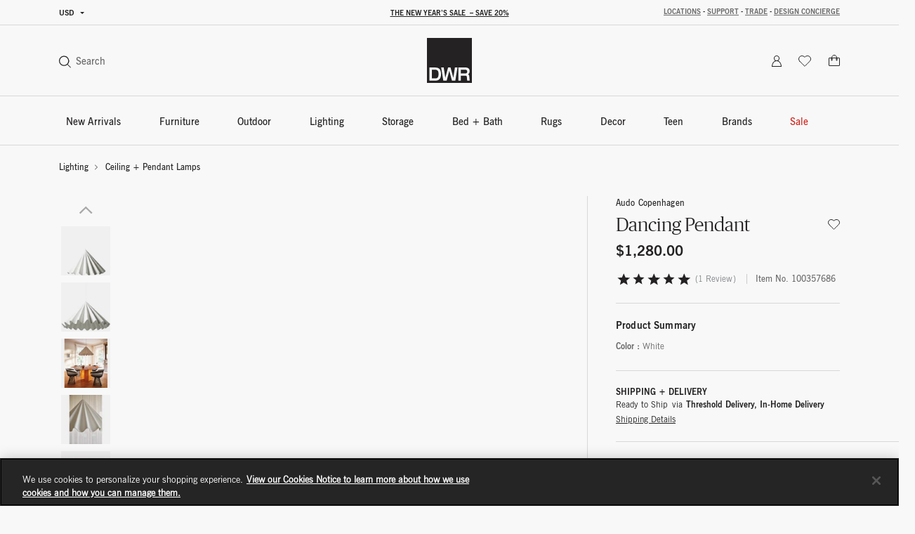

--- FILE ---
content_type: text/html;charset=UTF-8
request_url: https://www.dwr.com/on/demandware.store/Sites-dwr-Site/en_US/CQRecomm-Start
body_size: 8749
content:
    <div class="einstein-recommendation-carousel carousel-default bg-off-white">
        
            <div class="carousel-title carousel-default-header reveal-animate">
                <h2>You may also like...</h2>
            </div>
        
        <div class="swiper">
            <div class="swiper-wrapper flex-nowrap no-gutters row">
                
                    <div class="swiper-slide col-12 col-lg-3">
                        <!-- CQuotient Activity Tracking (viewReco-cquotient.js) -->
<script type="text/javascript">//<!--
/* <![CDATA[ */
(function(){
try {
	if(window.CQuotient) {
		var cq_params = {};
		cq_params.cookieId = window.CQuotient.getCQCookieId();
		cq_params.userId = window.CQuotient.getCQUserId();
		cq_params.emailId = CQuotient.getCQHashedEmail();
		cq_params.loginId = CQuotient.getCQHashedLogin();
		cq_params.accumulate = true;
		cq_params.products = [{
			id: '6241',
			sku: '',
			type: '',
			alt_id: ''
		}];
		cq_params.recommenderName = 'product-to-product-two';
		cq_params.realm = "BFCD";
		cq_params.siteId = "dwr";
		cq_params.instanceType = "prd";
		cq_params.locale = window.CQuotient.locale;
		cq_params.slotId = 'pdp-slot-einstein';
		cq_params.slotConfigId = 'New Slot Configuration - 2020-05-05 14:48:25';
		cq_params.slotConfigTemplate = 'slots\/recommendation\/pdpEinsteinProductCarouselSlot.isml';
		if(window.CQuotient.sendActivity)
			window.CQuotient.sendActivity( CQuotient.clientId, 'viewReco', cq_params );
		else
			window.CQuotient.activities.push( {activityType: 'viewReco', parameters: cq_params} );
	}
} catch(err) {}
})();
/* ]]> */
// -->
</script>
<script type="text/javascript">//<!--
/* <![CDATA[ (viewProduct-active_data.js) */
dw.ac._capture({id: "6241", type: "recommendation"});
/* ]]> */
// -->
</script>
                            

<div class="grid-tile product" data-pid="6241" tabindex="0"
     data-wid="101738"
     data-gtm-click="{&quot;primaryNavCategory&quot;:&quot;Ceiling + Pendant Lamps&quot;,&quot;event&quot;:&quot;productClick&quot;,&quot;ecommerce&quot;:{&quot;currencyCode&quot;:&quot;USD&quot;,&quot;click&quot;:{&quot;actionField&quot;:{&quot;list&quot;:&quot;&quot;},&quot;products&quot;:[{&quot;name&quot;:&quot;Nelson Saucer Bubble Pendant&quot;,&quot;id&quot;:&quot;6241&quot;,&quot;price&quot;:&quot;N/A&quot;,&quot;category&quot;:&quot;lighting-ceiling&quot;,&quot;brand&quot;:&quot;brands-herman-miller&quot;,&quot;variant&quot;:&quot;101738&quot;}]}}}"
     data-gtm-ee="{&quot;name&quot;:&quot;Nelson Saucer Bubble Pendant&quot;,&quot;id&quot;:&quot;6241&quot;,&quot;category&quot;:&quot;lighting-ceiling&quot;,&quot;brand&quot;:&quot;brands-herman-miller&quot;,&quot;variant&quot;:&quot;101738&quot;}"
     aria-label="Nelson Saucer Bubble Pendant">
    

























<div class="product-tile recommendation-tile">
    <!-- dwMarker="product" dwContentID="648b03c2b8a5bcada08a505a1f" -->
    

    
    

























<div class="product-tile-ui">
    <div class="compare product-tile-ui-compare">
        

    </div>

    
</div>


    
    <div class="product-asset position-relative js-use-inner-link no-product-sale-badge"
        tabindex="0" role="link">
        
            <div class="product-image-wrapper ratio ratio-1x1">
                <img class="product-asset-main tile-image" src="https://images.hermanmiller.group/m/87d5b2fe898719cc/W-HM_6241_101738_white_f3.png?trim=auto&amp;trim-sd=2&amp;blend-mode=darken&amp;blend=f8f8f8&amp;bg=f8f8f8&amp;auto=format&amp;fit=fill&amp;w=400&amp;h=400&amp;pad=40"
                    srcset="https://images.hermanmiller.group/m/87d5b2fe898719cc/W-HM_6241_101738_white_f3.png?trim=auto&amp;trim-sd=2&amp;blend-mode=darken&amp;blend=f8f8f8&amp;bg=f8f8f8&amp;auto=format&amp;fit=fill&amp;w=400&amp;h=400&amp;pad=40 1x,https://images.hermanmiller.group/m/87d5b2fe898719cc/W-HM_6241_101738_white_f3.png?trim=auto&amp;trim-sd=2&amp;blend-mode=darken&amp;blend=f8f8f8&amp;bg=f8f8f8&amp;auto=format&amp;fit=fill&amp;w=400&amp;h=400&amp;pad=40&amp;dpr=2  2x" alt="Nelson Saucer Bubble Pendant"
                    title="Nelson Saucer Bubble Pendant" loading="lazy" itemprop="image" />
            </div>
        
        
        <a class="stretched-link" href="/lighting-ceiling/nelson-saucer-bubble-pendant/6241.html?lang=en_US" tabindex="-1">
            <span class="sr-only">Nelson Saucer Bubble Pendant</span>
        </a>
    </div>

    
        

<div class="product-tile-swatch-container">
    
</div>

    
    
        <span class="brand-label">
            Herman Miller
        </span>
    
    <div class="tile-body js-use-inner-link">
        
        <div class="pdp-link">
    <a class="link" href="/lighting-ceiling/nelson-saucer-bubble-pendant/6241.html?lang=en_US">Nelson Saucer Bubble Pendant</a>
</div>


        <!-- Attributes -->
        <!-- TODO: this functionality doesn't work for einstein carousel in mini cart and cart page-->
        
        

        
        
            
<div class="price">
    
        
            <span class="range range-sale">
    

    <del>
        
        
        

    
    <span class="pricing-default ">
        

        
        <span class="sales">
            
                <span class="value" content="695.00">
            
            
            
            $695.00


            </span>
        </span>
        
    </span>


        -
        
        
        

    
    <span class="pricing-default ">
        

        
        <span class="sales">
            
            
                <span class="value" content="745.00">
            
            
            $745.00


            </span>
        </span>
        
    </span>


    </del>

    <span class="sales">
        
        
        

    
    <span class="pricing-default ">
        

        
        <span class="sales">
            
                <span class="value" content="556.00">
            
            
            
            $556.00


            </span>
        </span>
        
    </span>


        -
        
        
        

    
    <span class="pricing-default ">
        

        
        <span class="sales">
            
            
                <span class="value" content="596.00">
            
            
            $596.00


            </span>
        </span>
        
    </span>


    </span>

    
</span>

        

        
            <span class="pricing-sale-percent">
                20% off
            </span>
               
    
</div>

        

        

























    



    </div>

    
    
        

    

    
<!-- END_dwmarker -->
</div>
</div>

                        
                    </div>
                
                    <div class="swiper-slide col-12 col-lg-3">
                        <!-- CQuotient Activity Tracking (viewReco-cquotient.js) -->
<script type="text/javascript">//<!--
/* <![CDATA[ */
(function(){
try {
	if(window.CQuotient) {
		var cq_params = {};
		cq_params.cookieId = window.CQuotient.getCQCookieId();
		cq_params.userId = window.CQuotient.getCQUserId();
		cq_params.emailId = CQuotient.getCQHashedEmail();
		cq_params.loginId = CQuotient.getCQHashedLogin();
		cq_params.accumulate = true;
		cq_params.products = [{
			id: '6013',
			sku: '',
			type: '',
			alt_id: ''
		}];
		cq_params.recommenderName = 'product-to-product-two';
		cq_params.realm = "BFCD";
		cq_params.siteId = "dwr";
		cq_params.instanceType = "prd";
		cq_params.locale = window.CQuotient.locale;
		cq_params.slotId = 'pdp-slot-einstein';
		cq_params.slotConfigId = 'New Slot Configuration - 2020-05-05 14:48:25';
		cq_params.slotConfigTemplate = 'slots\/recommendation\/pdpEinsteinProductCarouselSlot.isml';
		if(window.CQuotient.sendActivity)
			window.CQuotient.sendActivity( CQuotient.clientId, 'viewReco', cq_params );
		else
			window.CQuotient.activities.push( {activityType: 'viewReco', parameters: cq_params} );
	}
} catch(err) {}
})();
/* ]]> */
// -->
</script>
<script type="text/javascript">//<!--
/* <![CDATA[ (viewProduct-active_data.js) */
dw.ac._capture({id: "6013", type: "recommendation"});
/* ]]> */
// -->
</script>
                            

<div class="grid-tile product" data-pid="6013" tabindex="0"
     data-wid="100511705"
     data-gtm-click="{&quot;primaryNavCategory&quot;:&quot;Ceiling + Pendant Lamps&quot;,&quot;event&quot;:&quot;productClick&quot;,&quot;ecommerce&quot;:{&quot;currencyCode&quot;:&quot;USD&quot;,&quot;click&quot;:{&quot;actionField&quot;:{&quot;list&quot;:&quot;&quot;},&quot;products&quot;:[{&quot;name&quot;:&quot;PH5 Pendant Lamp&quot;,&quot;id&quot;:&quot;6013&quot;,&quot;price&quot;:&quot;N/A&quot;,&quot;category&quot;:&quot;lighting-ceiling-lights-pendants&quot;,&quot;brand&quot;:&quot;brands-louis-poulsen&quot;,&quot;variant&quot;:&quot;100511705&quot;}]}}}"
     data-gtm-ee="{&quot;name&quot;:&quot;PH5 Pendant Lamp&quot;,&quot;id&quot;:&quot;6013&quot;,&quot;category&quot;:&quot;lighting-ceiling-lights-pendants&quot;,&quot;brand&quot;:&quot;brands-louis-poulsen&quot;,&quot;variant&quot;:&quot;100511705&quot;}"
     aria-label="PH5 Pendant Lamp">
    

























<div class="product-tile recommendation-tile">
    <!-- dwMarker="product" dwContentID="9b22b2e1091e050b8dab1d37e9" -->
    

    
    

























<div class="product-tile-ui">
    <div class="compare product-tile-ui-compare">
        

    </div>

    
</div>


    
    <div class="product-asset position-relative js-use-inner-link no-product-sale-badge"
        tabindex="0" role="link">
        
            <div class="product-image-wrapper ratio ratio-1x1">
                <img class="product-asset-main tile-image" src="https://images.hermanmiller.group/m/3d5ed638f131a088/W-DWR_6013_100511705_warm_sand_f.png?trim=auto&amp;trim-sd=2&amp;blend-mode=darken&amp;blend=f8f8f8&amp;bg=f8f8f8&amp;auto=format&amp;fit=fill&amp;w=400&amp;h=400&amp;pad=40"
                    srcset="https://images.hermanmiller.group/m/3d5ed638f131a088/W-DWR_6013_100511705_warm_sand_f.png?trim=auto&amp;trim-sd=2&amp;blend-mode=darken&amp;blend=f8f8f8&amp;bg=f8f8f8&amp;auto=format&amp;fit=fill&amp;w=400&amp;h=400&amp;pad=40 1x,https://images.hermanmiller.group/m/3d5ed638f131a088/W-DWR_6013_100511705_warm_sand_f.png?trim=auto&amp;trim-sd=2&amp;blend-mode=darken&amp;blend=f8f8f8&amp;bg=f8f8f8&amp;auto=format&amp;fit=fill&amp;w=400&amp;h=400&amp;pad=40&amp;dpr=2  2x" alt="PH5 Pendant Lamp"
                    title="PH5 Pendant Lamp" loading="lazy" itemprop="image" />
            </div>
        
        
        <a class="stretched-link" href="/lighting-ceiling/ph5-pendant-lamp/6013.html?lang=en_US" tabindex="-1">
            <span class="sr-only">PH5 Pendant Lamp</span>
        </a>
    </div>

    
        

<div class="product-tile-swatch-container">
    
        <div class="product-tile-colors">
            <fieldset class="product-tile-colors-list color-swatches">
                <legend class="product-tile-colors-qty label-product-color sr-only">20 Colors</legend>
                
                    <div class="">
                        <div class="swatch-control pl-0 mb-0 d-flex justify-content-center align-items-center">
                            <input type="radio" name="6013-swatches" id="swatch-6013-blue" class="swatch-input"
                                data-swatchimg="https://images.hermanmiller.group/m/1c3b14c2157984f6/W-DWR_6013_100106270_blue_f.png?trim=auto&amp;trim-sd=2&amp;blend-mode=darken&amp;blend=f8f8f8&amp;bg=f8f8f8&amp;auto=format&amp;w=1200&amp;q=68&amp;h=1200&amp;pad=120&amp;fit=fill"
                                data-swatchlink="/lighting-ceiling/ph5-pendant-lamp/100106270.html?lang=en_US"
                                data-swatchrolloverimg=""
                                data-attr-value="blue"
                                data-index="0"
                            />
                            <label for="swatch-6013-blue" class="swatch swatch-circle"
                                
                                    style="background-image: url(https://images.hermanmiller.group/m/27ff2b862d38b431/W-sw_color_blue_6013.png?auto=format&amp;w=13&amp;h=13)"
                                
                            >
                                <span class="sr-only">Blue</span>
                            </label>
                        </div>
                    </div>
                
                    <div class="">
                        <div class="swatch-control pl-0 mb-0 d-flex justify-content-center align-items-center">
                            <input type="radio" name="6013-swatches" id="swatch-6013-brass" class="swatch-input"
                                data-swatchimg="https://images.hermanmiller.group/m/ae3435ff57267b68/W-DWR_6013_100146629_brass_vendor_f.png?trim=auto&amp;trim-sd=2&amp;blend-mode=darken&amp;blend=f8f8f8&amp;bg=f8f8f8&amp;auto=format&amp;w=1200&amp;q=68&amp;h=1200&amp;pad=120&amp;fit=fill"
                                data-swatchlink="/lighting-ceiling/ph5-pendant-lamp/100146629.html?lang=en_US"
                                data-swatchrolloverimg=""
                                data-attr-value="brass"
                                data-index="1"
                            />
                            <label for="swatch-6013-brass" class="swatch swatch-circle"
                                
                                    style="background-image: url(https://images.hermanmiller.group/m/9994559d40bad0a6/W-sw_gubi_metal_multi_lite_brass.png?auto=format&amp;w=13&amp;h=13)"
                                
                            >
                                <span class="sr-only">Brass</span>
                            </label>
                        </div>
                    </div>
                
                    <div class="">
                        <div class="swatch-control pl-0 mb-0 d-flex justify-content-center align-items-center">
                            <input type="radio" name="6013-swatches" id="swatch-6013-burgundy" class="swatch-input"
                                data-swatchimg="https://images.hermanmiller.group/m/44b9e5842ebd9ad0/W-DWR_6013_100595528_burgundy_f.png?trim=auto&amp;trim-sd=2&amp;blend-mode=darken&amp;blend=f8f8f8&amp;bg=f8f8f8&amp;auto=format&amp;w=1200&amp;q=68&amp;h=1200&amp;pad=120&amp;fit=fill"
                                data-swatchlink="/lighting-ceiling/ph5-pendant-lamp/100595528.html?lang=en_US"
                                data-swatchrolloverimg="https://images.hermanmiller.group/m/5084392b8507c5fa/W-DWR_6013_100595528_burgundy_f1.png?trim=auto&amp;trim-sd=2&amp;blend-mode=darken&amp;blend=f8f8f8&amp;bg=f8f8f8&amp;auto=format&amp;w=1200&amp;q=68&amp;h=1200&amp;pad=120&amp;fit=fill"
                                data-attr-value="burgundy"
                                data-index="2"
                            />
                            <label for="swatch-6013-burgundy" class="swatch swatch-circle"
                                
                                    style="background-image: url(https://images.hermanmiller.group/m/3f6afa1a7e9005f0/W-sw_knoll_iseo_burgundy.png?auto=format&amp;w=13&amp;h=13)"
                                
                            >
                                <span class="sr-only">Burgundy</span>
                            </label>
                        </div>
                    </div>
                
                    <div class="hidden-sm-down">
                        <div class="swatch-control pl-0 mb-0 d-flex justify-content-center align-items-center">
                            <input type="radio" name="6013-swatches" id="swatch-6013-copper" class="swatch-input"
                                data-swatchimg="https://images.hermanmiller.group/m/0b2f7943e06e6aab/W-DWR_6013_100146630_copper_vendor_f.png?trim=auto&amp;trim-sd=2&amp;blend-mode=darken&amp;blend=f8f8f8&amp;bg=f8f8f8&amp;auto=format&amp;w=1200&amp;q=68&amp;h=1200&amp;pad=120&amp;fit=fill"
                                data-swatchlink="/lighting-ceiling/ph5-pendant-lamp/100146630.html?lang=en_US"
                                data-swatchrolloverimg=""
                                data-attr-value="copper"
                                data-index="3"
                            />
                            <label for="swatch-6013-copper" class="swatch swatch-circle"
                                
                                    style="background-image: url(https://images.hermanmiller.group/m/46017556492368df/W-sw_generic_copper-tif.png?auto=format&amp;w=13&amp;h=13)"
                                
                            >
                                <span class="sr-only">Copper</span>
                            </label>
                        </div>
                    </div>
                
                    <div class="hidden-sm-down">
                        <div class="swatch-control pl-0 mb-0 d-flex justify-content-center align-items-center">
                            <input type="radio" name="6013-swatches" id="swatch-6013-green" class="swatch-input"
                                data-swatchimg="https://images.hermanmiller.group/m/0494e8568990b09d/W-DWR_6013_100106271_green_f.png?trim=auto&amp;trim-sd=2&amp;blend-mode=darken&amp;blend=f8f8f8&amp;bg=f8f8f8&amp;auto=format&amp;w=1200&amp;q=68&amp;h=1200&amp;pad=120&amp;fit=fill"
                                data-swatchlink="/lighting-ceiling/ph5-pendant-lamp/100106271.html?lang=en_US"
                                data-swatchrolloverimg=""
                                data-attr-value="green"
                                data-index="4"
                            />
                            <label for="swatch-6013-green" class="swatch swatch-circle"
                                
                                    style="background-image: url(https://images.hermanmiller.group/m/2b9cd83056a0b073/W-sw_marset_metal_green.png?auto=format&amp;w=13&amp;h=13)"
                                
                            >
                                <span class="sr-only">Green</span>
                            </label>
                        </div>
                    </div>
                
                    <div class="hidden-sm-down">
                        <div class="swatch-control pl-0 mb-0 d-flex justify-content-center align-items-center">
                            <input type="radio" name="6013-swatches" id="swatch-6013-grey" class="swatch-input"
                                data-swatchimg="https://images.hermanmiller.group/m/58cfdd5ecb73acdd/W-DWR_6013_100114679_grey_f.png?trim=auto&amp;trim-sd=2&amp;blend-mode=darken&amp;blend=f8f8f8&amp;bg=f8f8f8&amp;auto=format&amp;w=1200&amp;q=68&amp;h=1200&amp;pad=120&amp;fit=fill"
                                data-swatchlink="/lighting-ceiling/ph5-pendant-lamp/100106272.html?lang=en_US"
                                data-swatchrolloverimg=""
                                data-attr-value="grey"
                                data-index="5"
                            />
                            <label for="swatch-6013-grey" class="swatch swatch-circle"
                                
                                    style="background-image: url(https://images.hermanmiller.group/m/36b1a7a2cfdc617f/W-sw_color_grey_6013.png?auto=format&amp;w=13&amp;h=13)"
                                
                            >
                                <span class="sr-only">Grey</span>
                            </label>
                        </div>
                    </div>
                

                
                    <li class="d-flex align-items-center more-link-container">
                        <a class="label-product-color" href="/lighting-ceiling/ph5-pendant-lamp/6013.html?lang=en_US">
                            
                                <span class="hidden-sm-down">+ 14 More </span>
                            
                            <span class="d-md-none">+ 17 </span>
                        </a>
                    </li>
                
            </fieldset>
        </div>
    
</div>

    
    
        <span class="brand-label">
            Louis Poulsen
        </span>
    
    <div class="tile-body js-use-inner-link">
        
        <div class="pdp-link">
    <a class="link" href="/lighting-ceiling/ph5-pendant-lamp/6013.html?lang=en_US">PH5 Pendant Lamp</a>
</div>


        <!-- Attributes -->
        <!-- TODO: this functionality doesn't work for einstein carousel in mini cart and cart page-->
        
        

        
        
            
<div class="price">
    
        
            
<span class="range range-standard">
    

    
    
    

    
    <span class="pricing-default ">
        

        
        <span class="sales">
            
                <span class="value" content="990.00">
            
            
            
            $990.00


            </span>
        </span>
        
    </span>


    -
    
    
    

    
    <span class="pricing-default ">
        

        
        <span class="sales">
            
            
                <span class="value" content="1715.00">
            
            
            $1,715.00


            </span>
        </span>
        
    </span>



    
</span>

        

               
    
</div>

        

        

























    



    </div>

    
    
        

    

    
<!-- END_dwmarker -->
</div>
</div>

                        
                    </div>
                
                    <div class="swiper-slide col-12 col-lg-3">
                        <!-- CQuotient Activity Tracking (viewReco-cquotient.js) -->
<script type="text/javascript">//<!--
/* <![CDATA[ */
(function(){
try {
	if(window.CQuotient) {
		var cq_params = {};
		cq_params.cookieId = window.CQuotient.getCQCookieId();
		cq_params.userId = window.CQuotient.getCQUserId();
		cq_params.emailId = CQuotient.getCQHashedEmail();
		cq_params.loginId = CQuotient.getCQHashedLogin();
		cq_params.accumulate = true;
		cq_params.products = [{
			id: '5667',
			sku: '',
			type: '',
			alt_id: ''
		}];
		cq_params.recommenderName = 'product-to-product-two';
		cq_params.realm = "BFCD";
		cq_params.siteId = "dwr";
		cq_params.instanceType = "prd";
		cq_params.locale = window.CQuotient.locale;
		cq_params.slotId = 'pdp-slot-einstein';
		cq_params.slotConfigId = 'New Slot Configuration - 2020-05-05 14:48:25';
		cq_params.slotConfigTemplate = 'slots\/recommendation\/pdpEinsteinProductCarouselSlot.isml';
		if(window.CQuotient.sendActivity)
			window.CQuotient.sendActivity( CQuotient.clientId, 'viewReco', cq_params );
		else
			window.CQuotient.activities.push( {activityType: 'viewReco', parameters: cq_params} );
	}
} catch(err) {}
})();
/* ]]> */
// -->
</script>
<script type="text/javascript">//<!--
/* <![CDATA[ (viewProduct-active_data.js) */
dw.ac._capture({id: "5667", type: "recommendation"});
/* ]]> */
// -->
</script>
                            

<div class="grid-tile product" data-pid="5667" tabindex="0"
     data-wid="100077567"
     data-gtm-click="{&quot;primaryNavCategory&quot;:&quot;Lounge Chairs + Armchairs&quot;,&quot;event&quot;:&quot;productClick&quot;,&quot;ecommerce&quot;:{&quot;currencyCode&quot;:&quot;USD&quot;,&quot;click&quot;:{&quot;actionField&quot;:{&quot;list&quot;:&quot;&quot;},&quot;products&quot;:[{&quot;name&quot;:&quot;Eames Lounge Chair and Ottoman&quot;,&quot;id&quot;:&quot;5667&quot;,&quot;price&quot;:&quot;N/A&quot;,&quot;category&quot;:&quot;living-room-furniture-lounge-chairs-ottomans&quot;,&quot;brand&quot;:&quot;brands-herman-miller&quot;,&quot;variant&quot;:&quot;100077567&quot;}]}}}"
     data-gtm-ee="{&quot;name&quot;:&quot;Eames Lounge Chair and Ottoman&quot;,&quot;id&quot;:&quot;5667&quot;,&quot;category&quot;:&quot;living-room-furniture-lounge-chairs-ottomans&quot;,&quot;brand&quot;:&quot;brands-herman-miller&quot;,&quot;variant&quot;:&quot;100077567&quot;}"
     aria-label="Eames Lounge Chair and Ottoman">
    

























<div class="product-tile recommendation-tile">
    <!-- dwMarker="product" dwContentID="76ef056b7becc814f927b4495e" -->
    

    
    

























<div class="product-tile-ui">
    <div class="compare product-tile-ui-compare">
        

    </div>

    
</div>


    
    <div class="product-asset position-relative js-use-inner-link no-product-sale-badge"
        tabindex="0" role="link">
        
            <div class="product-image-wrapper ratio ratio-1x1">
                <img class="product-asset-main tile-image" src="https://images.hermanmiller.group/m/49595cf4c2cb1492/W-WS_ELO_5667_100077567.png?trim=auto&amp;trim-sd=2&amp;blend-mode=darken&amp;blend=f8f8f8&amp;bg=f8f8f8&amp;auto=format&amp;fit=fill&amp;w=400&amp;h=400&amp;pad=40"
                    srcset="https://images.hermanmiller.group/m/49595cf4c2cb1492/W-WS_ELO_5667_100077567.png?trim=auto&amp;trim-sd=2&amp;blend-mode=darken&amp;blend=f8f8f8&amp;bg=f8f8f8&amp;auto=format&amp;fit=fill&amp;w=400&amp;h=400&amp;pad=40 1x,https://images.hermanmiller.group/m/49595cf4c2cb1492/W-WS_ELO_5667_100077567.png?trim=auto&amp;trim-sd=2&amp;blend-mode=darken&amp;blend=f8f8f8&amp;bg=f8f8f8&amp;auto=format&amp;fit=fill&amp;w=400&amp;h=400&amp;pad=40&amp;dpr=2  2x" alt="Eames Lounge Chair and Ottoman"
                    title="Eames Lounge Chair and Ottoman" loading="lazy" itemprop="image" />
            </div>
        
        
        <a class="stretched-link" href="/living-lounge-chairs/eames-lounge-chair-and-ottoman/5667.html?lang=en_US" tabindex="-1">
            <span class="sr-only">Eames Lounge Chair and Ottoman</span>
        </a>
    </div>

    
        

<div class="product-tile-swatch-container">
    
        <div class="product-tile-colors">
            <fieldset class="product-tile-colors-list color-swatches">
                <legend class="product-tile-colors-qty label-product-color sr-only">63 Colors</legend>
                
                    <div class="">
                        <div class="swatch-control pl-0 mb-0 d-flex justify-content-center align-items-center">
                            <input type="radio" name="5667-swatches" id="swatch-5667-aviator" class="swatch-input"
                                data-swatchimg="https://images.hermanmiller.group/m/4d26c037db4e9875/W-HM_5667_100556197_white_oak_aviator_p.png?trim=auto&amp;trim-sd=2&amp;blend-mode=darken&amp;blend=f8f8f8&amp;bg=f8f8f8&amp;auto=format&amp;w=1200&amp;q=68&amp;h=1200&amp;pad=120&amp;fit=fill"
                                data-swatchlink="/living-lounge-chairs/eames-lounge-chair-and-ottoman/100556197.html?lang=en_US"
                                data-swatchrolloverimg=""
                                data-attr-value="aviator"
                                data-index="0"
                            />
                            <label for="swatch-5667-aviator" class="swatch swatch-circle"
                                
                                    style="background-image: url(https://images.hermanmiller.group/m/27022bfc842fed0b/W-sw_knoll_velvet_aviator.png?auto=format&amp;w=13&amp;h=13)"
                                
                            >
                                <span class="sr-only">Aviator</span>
                            </label>
                        </div>
                    </div>
                
                    <div class="">
                        <div class="swatch-control pl-0 mb-0 d-flex justify-content-center align-items-center">
                            <input type="radio" name="5667-swatches" id="swatch-5667-balsa" class="swatch-input"
                                data-swatchimg="https://images.hermanmiller.group/m/8aa2d05a70c5e1bc/W-DWR_5667_100195451_white_oak_balsa_p.png?trim=auto&amp;trim-sd=2&amp;blend-mode=darken&amp;blend=f8f8f8&amp;bg=f8f8f8&amp;auto=format&amp;w=1200&amp;q=68&amp;h=1200&amp;pad=120&amp;fit=fill"
                                data-swatchlink="/living-lounge-chairs/eames-lounge-chair-and-ottoman/100195451.html?lang=en_US"
                                data-swatchrolloverimg=""
                                data-attr-value="balsa"
                                data-index="1"
                            />
                            <label for="swatch-5667-balsa" class="swatch swatch-circle"
                                
                                    style="background-image: url(https://images.hermanmiller.group/m/4ecb50adbcdac2b/W-sw_maharam_prone_balsa.png?auto=format&amp;w=13&amp;h=13)"
                                
                            >
                                <span class="sr-only">Balsa</span>
                            </label>
                        </div>
                    </div>
                
                    <div class="">
                        <div class="swatch-control pl-0 mb-0 d-flex justify-content-center align-items-center">
                            <input type="radio" name="5667-swatches" id="swatch-5667-black" class="swatch-input"
                                data-swatchimg="https://images.hermanmiller.group/m/9c0191c4377fda9f/W-HM_5667_9121537_palisander_black_p.png?trim=auto&amp;trim-sd=2&amp;blend-mode=darken&amp;blend=f8f8f8&amp;bg=f8f8f8&amp;auto=format&amp;w=1200&amp;q=68&amp;h=1200&amp;pad=120&amp;fit=fill"
                                data-swatchlink="/living-lounge-chairs/eames-lounge-chair-and-ottoman/100058984.html?lang=en_US"
                                data-swatchrolloverimg=""
                                data-attr-value="black"
                                data-index="2"
                            />
                            <label for="swatch-5667-black" class="swatch swatch-circle"
                                
                                    style="background-image: url(https://images.hermanmiller.group/m/2c27bf080f3e831e/W-sw_upholstery_series_leather_black_v.png?auto=format&amp;w=13&amp;h=13)"
                                
                            >
                                <span class="sr-only">Black</span>
                            </label>
                        </div>
                    </div>
                
                    <div class="hidden-sm-down">
                        <div class="swatch-control pl-0 mb-0 d-flex justify-content-center align-items-center">
                            <input type="radio" name="5667-swatches" id="swatch-5667-black_white" class="swatch-input"
                                data-swatchimg="https://images.hermanmiller.group/m/ac9d8465512b1241/W-HM_5667_100299762_checker_ebonyash_black_white_a.png?trim=auto&amp;trim-sd=2&amp;blend-mode=darken&amp;blend=f8f8f8&amp;bg=f8f8f8&amp;auto=format&amp;w=1200&amp;q=68&amp;h=1200&amp;pad=120&amp;fit=fill"
                                data-swatchlink="/living-lounge-chairs/eames-lounge-chair-and-ottoman/100299762.html?lang=en_US"
                                data-swatchrolloverimg="https://images.hermanmiller.group/m/4abec9404fa33435/W-HM_5667_100299762_checker_ebonyash_black_white_p.png?trim=auto&amp;trim-sd=2&amp;blend-mode=darken&amp;blend=f8f8f8&amp;bg=f8f8f8&amp;auto=format&amp;w=1200&amp;q=68&amp;h=1200&amp;pad=120&amp;fit=fill"
                                data-attr-value="black_white"
                                data-index="3"
                            />
                            <label for="swatch-5667-black_white" class="swatch swatch-circle"
                                
                                    style="background-image: url(https://images.hermanmiller.group/m/562e09e1e573fac2/W-sw_maharam_checker_black_white.png?auto=format&amp;w=13&amp;h=13)"
                                
                            >
                                <span class="sr-only">Black / White</span>
                            </label>
                        </div>
                    </div>
                
                    <div class="hidden-sm-down">
                        <div class="swatch-control pl-0 mb-0 d-flex justify-content-center align-items-center">
                            <input type="radio" name="5667-swatches" id="swatch-5667-brandy" class="swatch-input"
                                data-swatchimg="https://images.hermanmiller.group/m/5e1e2a1fc3799b49/W-HM_5667_100556242_walnut_brandy_p.png?trim=auto&amp;trim-sd=2&amp;blend-mode=darken&amp;blend=f8f8f8&amp;bg=f8f8f8&amp;auto=format&amp;w=1200&amp;q=68&amp;h=1200&amp;pad=120&amp;fit=fill"
                                data-swatchlink="/living-lounge-chairs/eames-lounge-chair-and-ottoman/100556242.html?lang=en_US"
                                data-swatchrolloverimg=""
                                data-attr-value="brandy"
                                data-index="4"
                            />
                            <label for="swatch-5667-brandy" class="swatch swatch-circle"
                                
                                    style="background-image: url(https://images.hermanmiller.group/m/e1c1a701e270aa8/W-sw_maharam_mohair_supreme_166_brandy.png?auto=format&amp;w=13&amp;h=13)"
                                
                            >
                                <span class="sr-only">Brandy</span>
                            </label>
                        </div>
                    </div>
                
                    <div class="hidden-sm-down">
                        <div class="swatch-control pl-0 mb-0 d-flex justify-content-center align-items-center">
                            <input type="radio" name="5667-swatches" id="swatch-5667-cabana" class="swatch-input"
                                data-swatchimg="https://images.hermanmiller.group/asset/2576ced1-7291-4d44-aa66-4c7af1e66bc5/W/DWR_5667_100195402_walnut_lotus_p.png?trim=auto&amp;trim-sd=2&amp;blend-mode=darken&amp;blend=f8f8f8&amp;bg=f8f8f8&amp;auto=format&amp;w=1200&amp;q=68&amp;h=1200&amp;pad=120&amp;fit=fill"
                                data-swatchlink="/living-lounge-chairs/eames-lounge-chair-and-ottoman/100255925.html?lang=en_US"
                                data-swatchrolloverimg=""
                                data-attr-value="cabana"
                                data-index="5"
                            />
                            <label for="swatch-5667-cabana" class="swatch swatch-circle"
                                
                                    style="background-image: url(https://images.hermanmiller.group/m/31fd023232c23e5f/W-sw_maharam_stow_cabana.png?auto=format&amp;w=13&amp;h=13)"
                                
                            >
                                <span class="sr-only">Cabana</span>
                            </label>
                        </div>
                    </div>
                

                
                    <li class="d-flex align-items-center more-link-container">
                        <a class="label-product-color" href="/living-lounge-chairs/eames-lounge-chair-and-ottoman/5667.html?lang=en_US">
                            
                                <span class="hidden-sm-down">+ 57 More </span>
                            
                            <span class="d-md-none">+ 60 </span>
                        </a>
                    </li>
                
            </fieldset>
        </div>
    
</div>

    
    
        <span class="brand-label">
            Herman Miller
        </span>
    
    <div class="tile-body js-use-inner-link">
        
        <div class="pdp-link">
    <a class="link" href="/living-lounge-chairs/eames-lounge-chair-and-ottoman/5667.html?lang=en_US">Eames Lounge Chair and Ottoman</a>
</div>


        <!-- Attributes -->
        <!-- TODO: this functionality doesn't work for einstein carousel in mini cart and cart page-->
        
        

        
        
            
<div class="price">
    
        
            
<span class="range range-standard">
    

    
    
    

    
    <span class="pricing-default ">
        

        
        <span class="sales">
            
                <span class="value" content="5495.00">
            
            
            
            $5,495.00


            </span>
        </span>
        
    </span>


    -
    
    
    

    
    <span class="pricing-default ">
        

        
        <span class="sales">
            
            
                <span class="value" content="10295.00">
            
            
            $10,295.00


            </span>
        </span>
        
    </span>



    
</span>

        

               
    
</div>

        

        

























    



    </div>

    
    
        

    

    
<!-- END_dwmarker -->
</div>
</div>

                        
                    </div>
                
                    <div class="swiper-slide col-12 col-lg-3">
                        <!-- CQuotient Activity Tracking (viewReco-cquotient.js) -->
<script type="text/javascript">//<!--
/* <![CDATA[ */
(function(){
try {
	if(window.CQuotient) {
		var cq_params = {};
		cq_params.cookieId = window.CQuotient.getCQCookieId();
		cq_params.userId = window.CQuotient.getCQUserId();
		cq_params.emailId = CQuotient.getCQHashedEmail();
		cq_params.loginId = CQuotient.getCQHashedLogin();
		cq_params.accumulate = true;
		cq_params.products = [{
			id: '2567615',
			sku: '',
			type: '',
			alt_id: ''
		}];
		cq_params.recommenderName = 'product-to-product-two';
		cq_params.realm = "BFCD";
		cq_params.siteId = "dwr";
		cq_params.instanceType = "prd";
		cq_params.locale = window.CQuotient.locale;
		cq_params.slotId = 'pdp-slot-einstein';
		cq_params.slotConfigId = 'New Slot Configuration - 2020-05-05 14:48:25';
		cq_params.slotConfigTemplate = 'slots\/recommendation\/pdpEinsteinProductCarouselSlot.isml';
		if(window.CQuotient.sendActivity)
			window.CQuotient.sendActivity( CQuotient.clientId, 'viewReco', cq_params );
		else
			window.CQuotient.activities.push( {activityType: 'viewReco', parameters: cq_params} );
	}
} catch(err) {}
})();
/* ]]> */
// -->
</script>
<script type="text/javascript">//<!--
/* <![CDATA[ (viewProduct-active_data.js) */
dw.ac._capture({id: "2567615", type: "recommendation"});
/* ]]> */
// -->
</script>
                            

<div class="grid-tile product" data-pid="2567615" tabindex="0"
     data-wid="100446266"
     data-gtm-click="{&quot;primaryNavCategory&quot;:&quot;Ceiling + Pendant Lamps&quot;,&quot;event&quot;:&quot;productClick&quot;,&quot;ecommerce&quot;:{&quot;currencyCode&quot;:&quot;USD&quot;,&quot;click&quot;:{&quot;actionField&quot;:{&quot;list&quot;:&quot;&quot;},&quot;products&quot;:[{&quot;name&quot;:&quot;1972 Pendant&quot;,&quot;id&quot;:&quot;2567615&quot;,&quot;price&quot;:&quot;N/A&quot;,&quot;category&quot;:&quot;lighting-ceiling&quot;,&quot;brand&quot;:&quot;brands-gubi&quot;,&quot;variant&quot;:&quot;100446266&quot;}]}}}"
     data-gtm-ee="{&quot;name&quot;:&quot;1972 Pendant&quot;,&quot;id&quot;:&quot;2567615&quot;,&quot;category&quot;:&quot;lighting-ceiling&quot;,&quot;brand&quot;:&quot;brands-gubi&quot;,&quot;variant&quot;:&quot;100446266&quot;}"
     aria-label="1972 Pendant">
    

























<div class="product-tile recommendation-tile">
    <!-- dwMarker="product" dwContentID="042cb5cce75b917aa8272449e2" -->
    

    
    

























<div class="product-tile-ui">
    <div class="compare product-tile-ui-compare">
        

    </div>

    
</div>


    
    <div class="product-asset position-relative js-use-inner-link no-product-sale-badge"
        tabindex="0" role="link">
        
            <div class="product-image-wrapper ratio ratio-1x1">
                <img class="product-asset-main tile-image" src="https://images.hermanmiller.group/m/61817f964eb3d481/W-DWR_2567615_100446266_bamboo_f.png?trim=auto&amp;trim-sd=2&amp;blend-mode=darken&amp;blend=f8f8f8&amp;bg=f8f8f8&amp;auto=format&amp;fit=fill&amp;w=400&amp;h=400&amp;pad=40"
                    srcset="https://images.hermanmiller.group/m/61817f964eb3d481/W-DWR_2567615_100446266_bamboo_f.png?trim=auto&amp;trim-sd=2&amp;blend-mode=darken&amp;blend=f8f8f8&amp;bg=f8f8f8&amp;auto=format&amp;fit=fill&amp;w=400&amp;h=400&amp;pad=40 1x,https://images.hermanmiller.group/m/61817f964eb3d481/W-DWR_2567615_100446266_bamboo_f.png?trim=auto&amp;trim-sd=2&amp;blend-mode=darken&amp;blend=f8f8f8&amp;bg=f8f8f8&amp;auto=format&amp;fit=fill&amp;w=400&amp;h=400&amp;pad=40&amp;dpr=2  2x" alt="1972 Pendant"
                    title="1972 Pendant" loading="lazy" itemprop="image" />
            </div>
        
        
        <a class="stretched-link" href="/lighting-ceiling/1972-pendant/2567615.html?lang=en_US" tabindex="-1">
            <span class="sr-only">1972 Pendant</span>
        </a>
    </div>

    
        

<div class="product-tile-swatch-container">
    
</div>

    
    
        <span class="brand-label">
            Gubi
        </span>
    
    <div class="tile-body js-use-inner-link">
        
        <div class="pdp-link">
    <a class="link" href="/lighting-ceiling/1972-pendant/2567615.html?lang=en_US">1972 Pendant</a>
</div>


        <!-- Attributes -->
        <!-- TODO: this functionality doesn't work for einstein carousel in mini cart and cart page-->
        
        

        
        
            
<div class="price">
    
        
            
<span class="range range-standard">
    

    
    
    

    
    <span class="pricing-default ">
        

        
        <span class="sales">
            
                <span class="value" content="1299.00">
            
            
            
            $1,299.00


            </span>
        </span>
        
    </span>


    -
    
    
    

    
    <span class="pricing-default ">
        

        
        <span class="sales">
            
            
                <span class="value" content="3699.00">
            
            
            $3,699.00


            </span>
        </span>
        
    </span>



    
</span>

        

               
    
</div>

        

        

























    



    </div>

    
    
        

    

    
<!-- END_dwmarker -->
</div>
</div>

                        
                    </div>
                
                    <div class="swiper-slide col-12 col-lg-3">
                        <!-- CQuotient Activity Tracking (viewReco-cquotient.js) -->
<script type="text/javascript">//<!--
/* <![CDATA[ */
(function(){
try {
	if(window.CQuotient) {
		var cq_params = {};
		cq_params.cookieId = window.CQuotient.getCQCookieId();
		cq_params.userId = window.CQuotient.getCQUserId();
		cq_params.emailId = CQuotient.getCQHashedEmail();
		cq_params.loginId = CQuotient.getCQHashedLogin();
		cq_params.accumulate = true;
		cq_params.products = [{
			id: '7204',
			sku: '',
			type: '',
			alt_id: ''
		}];
		cq_params.recommenderName = 'product-to-product-two';
		cq_params.realm = "BFCD";
		cq_params.siteId = "dwr";
		cq_params.instanceType = "prd";
		cq_params.locale = window.CQuotient.locale;
		cq_params.slotId = 'pdp-slot-einstein';
		cq_params.slotConfigId = 'New Slot Configuration - 2020-05-05 14:48:25';
		cq_params.slotConfigTemplate = 'slots\/recommendation\/pdpEinsteinProductCarouselSlot.isml';
		if(window.CQuotient.sendActivity)
			window.CQuotient.sendActivity( CQuotient.clientId, 'viewReco', cq_params );
		else
			window.CQuotient.activities.push( {activityType: 'viewReco', parameters: cq_params} );
	}
} catch(err) {}
})();
/* ]]> */
// -->
</script>
<script type="text/javascript">//<!--
/* <![CDATA[ (viewProduct-active_data.js) */
dw.ac._capture({id: "7204", type: "recommendation"});
/* ]]> */
// -->
</script>
                            

<div class="grid-tile product" data-pid="7204" tabindex="0"
     data-wid="663359"
     data-gtm-click="{&quot;primaryNavCategory&quot;:&quot;Dining Tables&quot;,&quot;event&quot;:&quot;productClick&quot;,&quot;ecommerce&quot;:{&quot;currencyCode&quot;:&quot;USD&quot;,&quot;click&quot;:{&quot;actionField&quot;:{&quot;list&quot;:&quot;&quot;},&quot;products&quot;:[{&quot;name&quot;:&quot;Saarinen Dining Table&quot;,&quot;id&quot;:&quot;7204&quot;,&quot;price&quot;:&quot;N/A&quot;,&quot;category&quot;:&quot;furniture-groups&quot;,&quot;brand&quot;:&quot;brands-knoll&quot;,&quot;variant&quot;:&quot;663359&quot;}]}}}"
     data-gtm-ee="{&quot;name&quot;:&quot;Saarinen Dining Table&quot;,&quot;id&quot;:&quot;7204&quot;,&quot;category&quot;:&quot;furniture-groups&quot;,&quot;brand&quot;:&quot;brands-knoll&quot;,&quot;variant&quot;:&quot;663359&quot;}"
     aria-label="Saarinen Dining Table">
    

























<div class="product-tile recommendation-tile">
    <!-- dwMarker="product" dwContentID="30141df3c7fcd23ef79ac7c72c" -->
    

    
    

























<div class="product-tile-ui">
    <div class="compare product-tile-ui-compare">
        

    </div>

    
</div>


    
    <div class="product-asset position-relative js-use-inner-link no-product-sale-badge"
        tabindex="0" role="link">
        
            <div class="product-image-wrapper ratio ratio-1x1">
                <img class="product-asset-main tile-image" src="https://images.hermanmiller.group/m/40324c52ae41fb4a/W-KNO_7204_291194_arabescato_white-base_f.png?trim=auto&amp;trim-sd=2&amp;blend-mode=darken&amp;blend=f8f8f8&amp;bg=f8f8f8&amp;auto=format&amp;fit=fill&amp;w=400&amp;h=400&amp;pad=40"
                    srcset="https://images.hermanmiller.group/m/40324c52ae41fb4a/W-KNO_7204_291194_arabescato_white-base_f.png?trim=auto&amp;trim-sd=2&amp;blend-mode=darken&amp;blend=f8f8f8&amp;bg=f8f8f8&amp;auto=format&amp;fit=fill&amp;w=400&amp;h=400&amp;pad=40 1x,https://images.hermanmiller.group/m/40324c52ae41fb4a/W-KNO_7204_291194_arabescato_white-base_f.png?trim=auto&amp;trim-sd=2&amp;blend-mode=darken&amp;blend=f8f8f8&amp;bg=f8f8f8&amp;auto=format&amp;fit=fill&amp;w=400&amp;h=400&amp;pad=40&amp;dpr=2  2x" alt="Saarinen Dining Table"
                    title="Saarinen Dining Table" loading="lazy" itemprop="image" />
            </div>
        
        
        <a class="stretched-link" href="/kitchen-dining-tables/saarinen-dining-table/7204.html?lang=en_US" tabindex="-1">
            <span class="sr-only">Saarinen Dining Table</span>
        </a>
    </div>

    
        

<div class="product-tile-swatch-container">
    
        <div class="product-tile-colors">
            <fieldset class="product-tile-colors-list color-swatches">
                <legend class="product-tile-colors-qty label-product-color sr-only">20 Colors</legend>
                
                    <div class="">
                        <div class="swatch-control pl-0 mb-0 d-flex justify-content-center align-items-center">
                            <input type="radio" name="7204-swatches" id="swatch-7204-arabescato" class="swatch-input"
                                data-swatchimg="https://images.hermanmiller.group/asset/06f039ef-3d10-48da-95df-d0a55e6f8557/W/KNO_7204_291187_arabescato_black_f-tif.png?trim=auto&amp;trim-sd=2&amp;blend-mode=darken&amp;blend=f8f8f8&amp;bg=f8f8f8&amp;auto=format&amp;w=1200&amp;q=68&amp;h=1200&amp;pad=120&amp;fit=fill"
                                data-swatchlink="/kitchen-dining-tables/saarinen-dining-table-oval/291187.html?lang=en_US"
                                data-swatchrolloverimg=""
                                data-attr-value="arabescato"
                                data-index="0"
                            />
                            <label for="swatch-7204-arabescato" class="swatch swatch-circle"
                                
                                    style="background-image: url(https://images.hermanmiller.group/m/307a906b25bc0413/W-sw_knoll_marble_arabescato_d1.png?auto=format&amp;w=13&amp;h=13)"
                                
                            >
                                <span class="sr-only">Arabescato</span>
                            </label>
                        </div>
                    </div>
                
                    <div class="">
                        <div class="swatch-control pl-0 mb-0 d-flex justify-content-center align-items-center">
                            <input type="radio" name="7204-swatches" id="swatch-7204-black" class="swatch-input"
                                data-swatchimg="https://images.hermanmiller.group/m/61a00bc52415e8e4/W-DWR_7204_100161053_black_black_f.png?trim=auto&amp;trim-sd=2&amp;blend-mode=darken&amp;blend=f8f8f8&amp;bg=f8f8f8&amp;auto=format&amp;w=1200&amp;q=68&amp;h=1200&amp;pad=120&amp;fit=fill"
                                data-swatchlink="/kitchen-dining-tables/saarinen-dining-table-round/100189385.html?lang=en_US"
                                data-swatchrolloverimg=""
                                data-attr-value="black"
                                data-index="1"
                            />
                            <label for="swatch-7204-black" class="swatch swatch-circle"
                                
                                    style="background-image: url(https://images.hermanmiller.group/m/1808a7da8bbe1657/W-sw_maharam_prone_leather_obsidian.png?auto=format&amp;w=13&amp;h=13)"
                                
                            >
                                <span class="sr-only">Black</span>
                            </label>
                        </div>
                    </div>
                
                    <div class="">
                        <div class="swatch-control pl-0 mb-0 d-flex justify-content-center align-items-center">
                            <input type="radio" name="7204-swatches" id="swatch-7204-black_andes" class="swatch-input"
                                data-swatchimg="https://images.hermanmiller.group/m/6c13fe46fa8fdffa/W-DWR_7204_100301241_black_andes_granit_black_f.png?trim=auto&amp;trim-sd=2&amp;blend-mode=darken&amp;blend=f8f8f8&amp;bg=f8f8f8&amp;auto=format&amp;w=1200&amp;q=68&amp;h=1200&amp;pad=120&amp;fit=fill"
                                data-swatchlink="/kitchen-dining-tables/saarinen-dining-table-round/100301241.html?lang=en_US"
                                data-swatchrolloverimg=""
                                data-attr-value="black_andes"
                                data-index="2"
                            />
                            <label for="swatch-7204-black_andes" class="swatch swatch-circle"
                                
                                    style="background-image: url(https://images.hermanmiller.group/m/2871ba007606c02f/W-sw_knoll_marble_black_andes_granite.png?auto=format&amp;w=13&amp;h=13)"
                                
                            >
                                <span class="sr-only">Black Andes</span>
                            </label>
                        </div>
                    </div>
                
                    <div class="hidden-sm-down">
                        <div class="swatch-control pl-0 mb-0 d-flex justify-content-center align-items-center">
                            <input type="radio" name="7204-swatches" id="swatch-7204-carrara" class="swatch-input"
                                data-swatchimg="https://images.hermanmiller.group/m/ec0a44140ad53b06/W-KNO_7204_100081533_carrara_black_base_f.png?trim=auto&amp;trim-sd=2&amp;blend-mode=darken&amp;blend=f8f8f8&amp;bg=f8f8f8&amp;auto=format&amp;w=1200&amp;q=68&amp;h=1200&amp;pad=120&amp;fit=fill"
                                data-swatchlink="/kitchen-dining-tables/saarinen-dining-table-round/100175076.html?lang=en_US"
                                data-swatchrolloverimg=""
                                data-attr-value="carrara"
                                data-index="3"
                            />
                            <label for="swatch-7204-carrara" class="swatch swatch-circle"
                                
                                    style="background-image: url(https://images.hermanmiller.group/m/bb84e9ac7c0c0b84/W-sw_knoll_marble_carrara_d2.png?auto=format&amp;w=13&amp;h=13)"
                                
                            >
                                <span class="sr-only">Carrara</span>
                            </label>
                        </div>
                    </div>
                
                    <div class="hidden-sm-down">
                        <div class="swatch-control pl-0 mb-0 d-flex justify-content-center align-items-center">
                            <input type="radio" name="7204-swatches" id="swatch-7204-dark_cherry" class="swatch-input"
                                data-swatchimg="https://images.hermanmiller.group/m/9d6a49ae49477c68/W-DWR_7204_100175177_dark_cherry_grey_f.png?trim=auto&amp;trim-sd=2&amp;blend-mode=darken&amp;blend=f8f8f8&amp;bg=f8f8f8&amp;auto=format&amp;w=1200&amp;q=68&amp;h=1200&amp;pad=120&amp;fit=fill"
                                data-swatchlink="/kitchen-dining-tables/saarinen-dining-table-oval/100175177.html?lang=en_US"
                                data-swatchrolloverimg=""
                                data-attr-value="dark_cherry"
                                data-index="4"
                            />
                            <label for="swatch-7204-dark_cherry" class="swatch swatch-circle"
                                
                                    style="background-image: url(https://images.hermanmiller.group/m/58d78ffa30226582/W-sw_dark_cherry.png?auto=format&amp;w=13&amp;h=13)"
                                
                            >
                                <span class="sr-only">Dark Cherry</span>
                            </label>
                        </div>
                    </div>
                
                    <div class="hidden-sm-down">
                        <div class="swatch-control pl-0 mb-0 d-flex justify-content-center align-items-center">
                            <input type="radio" name="7204-swatches" id="swatch-7204-ebonized_walnut" class="swatch-input"
                                data-swatchimg="https://images.hermanmiller.group/m/b04ab269761605ee/W-DWR_7204_100190490_ebonized_walnut_black_f.png?trim=auto&amp;trim-sd=2&amp;blend-mode=darken&amp;blend=f8f8f8&amp;bg=f8f8f8&amp;auto=format&amp;w=1200&amp;q=68&amp;h=1200&amp;pad=120&amp;fit=fill"
                                data-swatchlink="/kitchen-dining-tables/saarinen-dining-table-oval/100193326.html?lang=en_US"
                                data-swatchrolloverimg=""
                                data-attr-value="ebonized_walnut"
                                data-index="5"
                            />
                            <label for="swatch-7204-ebonized_walnut" class="swatch swatch-circle"
                                
                                    style="background-image: url(https://images.hermanmiller.group/m/6cca0845417a12ee/W-sw_knoll_ebonized_walnut_duplicate.png?auto=format&amp;w=13&amp;h=13)"
                                
                            >
                                <span class="sr-only">Ebonized Walnut</span>
                            </label>
                        </div>
                    </div>
                

                
                    <li class="d-flex align-items-center more-link-container">
                        <a class="label-product-color" href="/kitchen-dining-tables/saarinen-dining-table/7204.html?lang=en_US">
                            
                                <span class="hidden-sm-down">+ 14 More </span>
                            
                            <span class="d-md-none">+ 17 </span>
                        </a>
                    </li>
                
            </fieldset>
        </div>
    
</div>

    
    
        <span class="brand-label">
            Knoll&reg;
        </span>
    
    <div class="tile-body js-use-inner-link">
        
        <div class="pdp-link">
    <a class="link" href="/kitchen-dining-tables/saarinen-dining-table/7204.html?lang=en_US">Saarinen Dining Table</a>
</div>


        <!-- Attributes -->
        <!-- TODO: this functionality doesn't work for einstein carousel in mini cart and cart page-->
        
        

        
        
            
<div class="price">
    
        
            <span class="range range-sale">
    

    <del>
        
        
        

    
    <span class="pricing-default ">
        

        
        <span class="sales">
            
                <span class="value" content="2495.00">
            
            
            
            $2,495.00


            </span>
        </span>
        
    </span>


        -
        
        
        

    
    <span class="pricing-default ">
        

        
        <span class="sales">
            
            
                <span class="value" content="11495.00">
            
            
            $11,495.00


            </span>
        </span>
        
    </span>


    </del>

    <span class="sales">
        
        
        

    
    <span class="pricing-default ">
        

        
        <span class="sales">
            
                <span class="value" content="1996.00">
            
            
            
            $1,996.00


            </span>
        </span>
        
    </span>


        -
        
        
        

    
    <span class="pricing-default ">
        

        
        <span class="sales">
            
            
                <span class="value" content="9196.00">
            
            
            $9,196.00


            </span>
        </span>
        
    </span>


    </span>

    
</span>

        

        
            <span class="pricing-sale-percent">
                20% off
            </span>
               
    
</div>

        

        

























    



    </div>

    
    
        

    

    
<!-- END_dwmarker -->
</div>
</div>

                        
                    </div>
                
                    <div class="swiper-slide col-12 col-lg-3">
                        <!-- CQuotient Activity Tracking (viewReco-cquotient.js) -->
<script type="text/javascript">//<!--
/* <![CDATA[ */
(function(){
try {
	if(window.CQuotient) {
		var cq_params = {};
		cq_params.cookieId = window.CQuotient.getCQCookieId();
		cq_params.userId = window.CQuotient.getCQUserId();
		cq_params.emailId = CQuotient.getCQHashedEmail();
		cq_params.loginId = CQuotient.getCQHashedLogin();
		cq_params.accumulate = true;
		cq_params.products = [{
			id: '458',
			sku: '',
			type: '',
			alt_id: ''
		}];
		cq_params.recommenderName = 'product-to-product-two';
		cq_params.realm = "BFCD";
		cq_params.siteId = "dwr";
		cq_params.instanceType = "prd";
		cq_params.locale = window.CQuotient.locale;
		cq_params.slotId = 'pdp-slot-einstein';
		cq_params.slotConfigId = 'New Slot Configuration - 2020-05-05 14:48:25';
		cq_params.slotConfigTemplate = 'slots\/recommendation\/pdpEinsteinProductCarouselSlot.isml';
		if(window.CQuotient.sendActivity)
			window.CQuotient.sendActivity( CQuotient.clientId, 'viewReco', cq_params );
		else
			window.CQuotient.activities.push( {activityType: 'viewReco', parameters: cq_params} );
	}
} catch(err) {}
})();
/* ]]> */
// -->
</script>
<script type="text/javascript">//<!--
/* <![CDATA[ (viewProduct-active_data.js) */
dw.ac._capture({id: "458", type: "recommendation"});
/* ]]> */
// -->
</script>
                            

<div class="grid-tile product" data-pid="458" tabindex="0"
     data-wid="104692"
     data-gtm-click="{&quot;primaryNavCategory&quot;:&quot;Ceiling + Pendant Lamps&quot;,&quot;event&quot;:&quot;productClick&quot;,&quot;ecommerce&quot;:{&quot;currencyCode&quot;:&quot;USD&quot;,&quot;click&quot;:{&quot;actionField&quot;:{&quot;list&quot;:&quot;&quot;},&quot;products&quot;:[{&quot;name&quot;:&quot;Nelson Ball Bubble Pendant&quot;,&quot;id&quot;:&quot;458&quot;,&quot;price&quot;:&quot;N/A&quot;,&quot;category&quot;:&quot;lighting-pendants-and-ceiling-lights&quot;,&quot;brand&quot;:&quot;brands-herman-miller&quot;,&quot;variant&quot;:&quot;104692&quot;}]}}}"
     data-gtm-ee="{&quot;name&quot;:&quot;Nelson Ball Bubble Pendant&quot;,&quot;id&quot;:&quot;458&quot;,&quot;category&quot;:&quot;lighting-pendants-and-ceiling-lights&quot;,&quot;brand&quot;:&quot;brands-herman-miller&quot;,&quot;variant&quot;:&quot;104692&quot;}"
     aria-label="Nelson Ball Bubble Pendant">
    

























<div class="product-tile recommendation-tile">
    <!-- dwMarker="product" dwContentID="dd52f99ef06d2886b388480c6a" -->
    

    
    

























<div class="product-tile-ui">
    <div class="compare product-tile-ui-compare">
        

    </div>

    
</div>


    
    <div class="product-asset position-relative js-use-inner-link no-product-sale-badge"
        tabindex="0" role="link">
        
            <div class="product-image-wrapper ratio ratio-1x1">
                <img class="product-asset-main tile-image" src="https://images.hermanmiller.group/m/6fc7490d1fadc946/W-HM_458_104692_white_f3.png?trim=auto&amp;trim-sd=2&amp;blend-mode=darken&amp;blend=f8f8f8&amp;bg=f8f8f8&amp;auto=format&amp;fit=fill&amp;w=400&amp;h=400&amp;pad=40"
                    srcset="https://images.hermanmiller.group/m/6fc7490d1fadc946/W-HM_458_104692_white_f3.png?trim=auto&amp;trim-sd=2&amp;blend-mode=darken&amp;blend=f8f8f8&amp;bg=f8f8f8&amp;auto=format&amp;fit=fill&amp;w=400&amp;h=400&amp;pad=40 1x,https://images.hermanmiller.group/m/6fc7490d1fadc946/W-HM_458_104692_white_f3.png?trim=auto&amp;trim-sd=2&amp;blend-mode=darken&amp;blend=f8f8f8&amp;bg=f8f8f8&amp;auto=format&amp;fit=fill&amp;w=400&amp;h=400&amp;pad=40&amp;dpr=2  2x" alt="Nelson Ball Bubble Pendant"
                    title="Nelson Ball Bubble Pendant" loading="lazy" itemprop="image" />
            </div>
        
        
        <a class="stretched-link" href="/lighting-ceiling/nelson-ball-bubble-pendant/458.html?lang=en_US" tabindex="-1">
            <span class="sr-only">Nelson Ball Bubble Pendant</span>
        </a>
    </div>

    
        

<div class="product-tile-swatch-container">
    
</div>

    
    
        <span class="brand-label">
            Herman Miller
        </span>
    
    <div class="tile-body js-use-inner-link">
        
        <div class="pdp-link">
    <a class="link" href="/lighting-ceiling/nelson-ball-bubble-pendant/458.html?lang=en_US">Nelson Ball Bubble Pendant</a>
</div>


        <!-- Attributes -->
        <!-- TODO: this functionality doesn't work for einstein carousel in mini cart and cart page-->
        
        

        
        
            
<div class="price">
    
        
            <span class="range range-sale">
    

    <del>
        
        
        

    
    <span class="pricing-default ">
        

        
        <span class="sales">
            
                <span class="value" content="495.00">
            
            
            
            $495.00


            </span>
        </span>
        
    </span>


        -
        
        
        

    
    <span class="pricing-default ">
        

        
        <span class="sales">
            
            
                <span class="value" content="945.00">
            
            
            $945.00


            </span>
        </span>
        
    </span>


    </del>

    <span class="sales">
        
        
        

    
    <span class="pricing-default ">
        

        
        <span class="sales">
            
                <span class="value" content="396.00">
            
            
            
            $396.00


            </span>
        </span>
        
    </span>


        -
        
        
        

    
    <span class="pricing-default ">
        

        
        <span class="sales">
            
            
                <span class="value" content="756.00">
            
            
            $756.00


            </span>
        </span>
        
    </span>


    </span>

    
</span>

        

        
            <span class="pricing-sale-percent">
                20% off
            </span>
               
    
</div>

        

        

























    



    </div>

    
    
        

    

    
<!-- END_dwmarker -->
</div>
</div>

                        
                    </div>
                
                    <div class="swiper-slide col-12 col-lg-3">
                        <!-- CQuotient Activity Tracking (viewReco-cquotient.js) -->
<script type="text/javascript">//<!--
/* <![CDATA[ */
(function(){
try {
	if(window.CQuotient) {
		var cq_params = {};
		cq_params.cookieId = window.CQuotient.getCQCookieId();
		cq_params.userId = window.CQuotient.getCQUserId();
		cq_params.emailId = CQuotient.getCQHashedEmail();
		cq_params.loginId = CQuotient.getCQHashedLogin();
		cq_params.accumulate = true;
		cq_params.products = [{
			id: '2516178',
			sku: '',
			type: '',
			alt_id: ''
		}];
		cq_params.recommenderName = 'product-to-product-two';
		cq_params.realm = "BFCD";
		cq_params.siteId = "dwr";
		cq_params.instanceType = "prd";
		cq_params.locale = window.CQuotient.locale;
		cq_params.slotId = 'pdp-slot-einstein';
		cq_params.slotConfigId = 'New Slot Configuration - 2020-05-05 14:48:25';
		cq_params.slotConfigTemplate = 'slots\/recommendation\/pdpEinsteinProductCarouselSlot.isml';
		if(window.CQuotient.sendActivity)
			window.CQuotient.sendActivity( CQuotient.clientId, 'viewReco', cq_params );
		else
			window.CQuotient.activities.push( {activityType: 'viewReco', parameters: cq_params} );
	}
} catch(err) {}
})();
/* ]]> */
// -->
</script>
<script type="text/javascript">//<!--
/* <![CDATA[ (viewProduct-active_data.js) */
dw.ac._capture({id: "2516178", type: "recommendation"});
/* ]]> */
// -->
</script>
                            

<div class="grid-tile product" data-pid="2516178" tabindex="0"
     data-wid="100144485"
     data-gtm-click="{&quot;primaryNavCategory&quot;:&quot;Ceiling + Pendant Lamps&quot;,&quot;event&quot;:&quot;productClick&quot;,&quot;ecommerce&quot;:{&quot;currencyCode&quot;:&quot;USD&quot;,&quot;click&quot;:{&quot;actionField&quot;:{&quot;list&quot;:&quot;&quot;},&quot;products&quot;:[{&quot;name&quot;:&quot;Bonbon Shade&quot;,&quot;id&quot;:&quot;2516178&quot;,&quot;price&quot;:&quot;N/A&quot;,&quot;category&quot;:&quot;lighting-pendants-and-ceiling-lights&quot;,&quot;brand&quot;:&quot;brands-hay&quot;,&quot;variant&quot;:&quot;100144485&quot;}]}}}"
     data-gtm-ee="{&quot;name&quot;:&quot;Bonbon Shade&quot;,&quot;id&quot;:&quot;2516178&quot;,&quot;category&quot;:&quot;lighting-pendants-and-ceiling-lights&quot;,&quot;brand&quot;:&quot;brands-hay&quot;,&quot;variant&quot;:&quot;100144485&quot;}"
     aria-label="Bonbon Shade">
    

























<div class="product-tile recommendation-tile">
    <!-- dwMarker="product" dwContentID="2f90a120b44dc209db7c3936b4" -->
    

    
    

























<div class="product-tile-ui">
    <div class="compare product-tile-ui-compare">
        

    </div>

    
</div>


    
    <div class="product-asset position-relative js-use-inner-link no-product-sale-badge"
        tabindex="0" role="link">
        
            <div class="product-image-wrapper ratio ratio-1x1">
                <img class="product-asset-main tile-image" src="https://images.hermanmiller.group/m/93a0192d754baf37/W-HAY_2516178_100144485_earth_tones_f2.png?trim=auto&amp;trim-sd=2&amp;blend-mode=darken&amp;blend=f8f8f8&amp;bg=f8f8f8&amp;auto=format&amp;fit=fill&amp;w=400&amp;h=400&amp;pad=40"
                    srcset="https://images.hermanmiller.group/m/93a0192d754baf37/W-HAY_2516178_100144485_earth_tones_f2.png?trim=auto&amp;trim-sd=2&amp;blend-mode=darken&amp;blend=f8f8f8&amp;bg=f8f8f8&amp;auto=format&amp;fit=fill&amp;w=400&amp;h=400&amp;pad=40 1x,https://images.hermanmiller.group/m/93a0192d754baf37/W-HAY_2516178_100144485_earth_tones_f2.png?trim=auto&amp;trim-sd=2&amp;blend-mode=darken&amp;blend=f8f8f8&amp;bg=f8f8f8&amp;auto=format&amp;fit=fill&amp;w=400&amp;h=400&amp;pad=40&amp;dpr=2  2x" alt="Bonbon Shade"
                    title="Bonbon Shade" loading="lazy" itemprop="image" />
            </div>
        
        
        <a class="stretched-link" href="/lighting-ceiling/bonbon-shade/2516178.html?lang=en_US" tabindex="-1">
            <span class="sr-only">Bonbon Shade</span>
        </a>
    </div>

    
        

<div class="product-tile-swatch-container">
    
        <div class="product-tile-colors">
            <fieldset class="product-tile-colors-list color-swatches">
                <legend class="product-tile-colors-qty label-product-color sr-only">7 Colors</legend>
                
                    <div class="">
                        <div class="swatch-control pl-0 mb-0 d-flex justify-content-center align-items-center">
                            <input type="radio" name="2516178-swatches" id="swatch-2516178-blue" class="swatch-input"
                                data-swatchimg="https://images.hermanmiller.group/m/e62495faf711b1b0/W-HAY_2516178_100209519_blue_f2.png?trim=auto&amp;trim-sd=2&amp;blend-mode=darken&amp;blend=f8f8f8&amp;bg=f8f8f8&amp;auto=format&amp;w=1200&amp;q=68&amp;h=1200&amp;pad=120&amp;fit=fill"
                                data-swatchlink="/lighting-ceiling/bonbon-shade/100209519.html?lang=en_US"
                                data-swatchrolloverimg="https://images.hermanmiller.group/m/556301494388b88e/W-HAY_2516178_100209519_blue_f.png?trim=auto&amp;trim-sd=2&amp;blend-mode=darken&amp;blend=f8f8f8&amp;bg=f8f8f8&amp;auto=format&amp;w=1200&amp;q=68&amp;h=1200&amp;pad=120&amp;fit=fill"
                                data-attr-value="blue"
                                data-index="0"
                            />
                            <label for="swatch-2516178-blue" class="swatch swatch-circle"
                                
                                    style="background-image: url(https://images.hermanmiller.group/m/77aca836cf4d5621/W-sw_2516178_large_blue.png?auto=format&amp;w=13&amp;h=13)"
                                
                            >
                                <span class="sr-only">Blue</span>
                            </label>
                        </div>
                    </div>
                
                    <div class="">
                        <div class="swatch-control pl-0 mb-0 d-flex justify-content-center align-items-center">
                            <input type="radio" name="2516178-swatches" id="swatch-2516178-lavender" class="swatch-input"
                                data-swatchimg="https://images.hermanmiller.group/m/5cd3435d33d309a1/W-HAY_2516178_100274367_lavender_f3.png?trim=auto&amp;trim-sd=2&amp;blend-mode=darken&amp;blend=f8f8f8&amp;bg=f8f8f8&amp;auto=format&amp;w=1200&amp;q=68&amp;h=1200&amp;pad=120&amp;fit=fill"
                                data-swatchlink="/lighting-ceiling/bonbon-shade/100274367.html?lang=en_US"
                                data-swatchrolloverimg="https://images.hermanmiller.group/m/e91fa84a8e5907da/W-HAY_2516178_100274367_lavender_f.png?trim=auto&amp;trim-sd=2&amp;blend-mode=darken&amp;blend=f8f8f8&amp;bg=f8f8f8&amp;auto=format&amp;w=1200&amp;q=68&amp;h=1200&amp;pad=120&amp;fit=fill"
                                data-attr-value="lavender"
                                data-index="1"
                            />
                            <label for="swatch-2516178-lavender" class="swatch swatch-circle"
                                
                                    style="background-image: url(https://images.hermanmiller.group/m/6c55c29347559f0f/W-sw_color_lavender.png?auto=format&amp;w=13&amp;h=13)"
                                
                            >
                                <span class="sr-only">Lavender</span>
                            </label>
                        </div>
                    </div>
                
                    <div class="">
                        <div class="swatch-control pl-0 mb-0 d-flex justify-content-center align-items-center">
                            <input type="radio" name="2516178-swatches" id="swatch-2516178-city" class="swatch-input"
                                data-swatchimg="https://images.hermanmiller.group/m/3949bb5d2deae247/W-HAY_2516178_100176489_city_f.png?trim=auto&amp;trim-sd=2&amp;blend-mode=darken&amp;blend=f8f8f8&amp;bg=f8f8f8&amp;auto=format&amp;w=1200&amp;q=68&amp;h=1200&amp;pad=120&amp;fit=fill"
                                data-swatchlink="/lighting-ceiling/bonbon-shade/100176489.html?lang=en_US"
                                data-swatchrolloverimg="https://images.hermanmiller.group/m/90b96772643fe64f/W-HAY_2516178_100176489_city_f2.png?trim=auto&amp;trim-sd=2&amp;blend-mode=darken&amp;blend=f8f8f8&amp;bg=f8f8f8&amp;auto=format&amp;w=1200&amp;q=68&amp;h=1200&amp;pad=120&amp;fit=fill"
                                data-attr-value="city"
                                data-index="2"
                            />
                            <label for="swatch-2516178-city" class="swatch swatch-circle"
                                
                                    style="background-image: url(https://images.hermanmiller.group/m/7f84a259d6d7b911/W-s_color_small_city.png?auto=format&amp;w=13&amp;h=13)"
                                
                            >
                                <span class="sr-only">City</span>
                            </label>
                        </div>
                    </div>
                
                    <div class="hidden-sm-down">
                        <div class="swatch-control pl-0 mb-0 d-flex justify-content-center align-items-center">
                            <input type="radio" name="2516178-swatches" id="swatch-2516178-yellow_melange" class="swatch-input"
                                data-swatchimg="https://images.hermanmiller.group/m/1b42635e176cc9fd/W-HAY_2516178_100144483_yellow_melange_f2.png?trim=auto&amp;trim-sd=2&amp;blend-mode=darken&amp;blend=f8f8f8&amp;bg=f8f8f8&amp;auto=format&amp;w=1200&amp;q=68&amp;h=1200&amp;pad=120&amp;fit=fill"
                                data-swatchlink="/lighting-ceiling/bonbon-shade/100144483.html?lang=en_US"
                                data-swatchrolloverimg="https://images.hermanmiller.group/m/dfa3d425ecd877e7/W-HAY_2516178_100144483_yellow_melange_f.png?trim=auto&amp;trim-sd=2&amp;blend-mode=darken&amp;blend=f8f8f8&amp;bg=f8f8f8&amp;auto=format&amp;w=1200&amp;q=68&amp;h=1200&amp;pad=120&amp;fit=fill"
                                data-attr-value="yellow_melange"
                                data-index="3"
                            />
                            <label for="swatch-2516178-yellow_melange" class="swatch swatch-circle"
                                
                                    style="background-image: url(https://images.hermanmiller.group/m/a4f6a58bf4888886/W-COLOR_medium_yellow_melange.png?auto=format&amp;w=13&amp;h=13)"
                                
                            >
                                <span class="sr-only">Yellow Melange</span>
                            </label>
                        </div>
                    </div>
                
                    <div class="hidden-sm-down">
                        <div class="swatch-control pl-0 mb-0 d-flex justify-content-center align-items-center">
                            <input type="radio" name="2516178-swatches" id="swatch-2516178-earth_tones" class="swatch-input"
                                data-swatchimg="https://images.hermanmiller.group/m/93a0192d754baf37/W-HAY_2516178_100144485_earth_tones_f2.png?trim=auto&amp;trim-sd=2&amp;blend-mode=darken&amp;blend=f8f8f8&amp;bg=f8f8f8&amp;auto=format&amp;w=1200&amp;q=68&amp;h=1200&amp;pad=120&amp;fit=fill"
                                data-swatchlink="/lighting-ceiling/bonbon-shade/100144485.html?lang=en_US"
                                data-swatchrolloverimg="https://images.hermanmiller.group/m/194bbc26eba1c1b3/W-HAY_2516178_100144485_earth_tones_f.png?trim=auto&amp;trim-sd=2&amp;blend-mode=darken&amp;blend=f8f8f8&amp;bg=f8f8f8&amp;auto=format&amp;w=1200&amp;q=68&amp;h=1200&amp;pad=120&amp;fit=fill"
                                data-attr-value="earth_tones"
                                data-index="4"
                            />
                            <label for="swatch-2516178-earth_tones" class="swatch swatch-circle"
                                
                                    style="background-image: url(https://images.hermanmiller.group/m/a4404f282010949f/W-COLOR_large_earth_tones.png?auto=format&amp;w=13&amp;h=13)"
                                
                            >
                                <span class="sr-only">Earth Tones</span>
                            </label>
                        </div>
                    </div>
                
                    <div class="hidden-sm-down">
                        <div class="swatch-control pl-0 mb-0 d-flex justify-content-center align-items-center">
                            <input type="radio" name="2516178-swatches" id="swatch-2516178-ice_cream" class="swatch-input"
                                data-swatchimg="https://images.hermanmiller.group/m/e0306ae554845cc/W-HAY_2516178_100165272_ice_cream_f.png?trim=auto&amp;trim-sd=2&amp;blend-mode=darken&amp;blend=f8f8f8&amp;bg=f8f8f8&amp;auto=format&amp;w=1200&amp;q=68&amp;h=1200&amp;pad=120&amp;fit=fill"
                                data-swatchlink="/lighting-ceiling/bonbon-shade/100165272.html?lang=en_US"
                                data-swatchrolloverimg="https://images.hermanmiller.group/m/853ca68f497de654/W-HAY_2516178_100165272_ice_cream_f2.png?trim=auto&amp;trim-sd=2&amp;blend-mode=darken&amp;blend=f8f8f8&amp;bg=f8f8f8&amp;auto=format&amp;w=1200&amp;q=68&amp;h=1200&amp;pad=120&amp;fit=fill"
                                data-attr-value="ice_cream"
                                data-index="5"
                            />
                            <label for="swatch-2516178-ice_cream" class="swatch swatch-circle"
                                
                                    style="background-image: url(https://images.hermanmiller.group/m/5459bf70b2e7b558/W-s_color_small_ice_cream.png?auto=format&amp;w=13&amp;h=13)"
                                
                            >
                                <span class="sr-only">Ice Cream</span>
                            </label>
                        </div>
                    </div>
                

                
                    <li class="d-flex align-items-center more-link-container">
                        <a class="label-product-color" href="/lighting-ceiling/bonbon-shade/2516178.html?lang=en_US">
                            
                                <span class="hidden-sm-down">+ 1 More </span>
                            
                            <span class="d-md-none">+ 4 </span>
                        </a>
                    </li>
                
            </fieldset>
        </div>
    
</div>

    
    
        <span class="brand-label">
            HAY
        </span>
    
    <div class="tile-body js-use-inner-link">
        
        <div class="pdp-link">
    <a class="link" href="/lighting-ceiling/bonbon-shade/2516178.html?lang=en_US">Bonbon Shade</a>
</div>


        <!-- Attributes -->
        <!-- TODO: this functionality doesn't work for einstein carousel in mini cart and cart page-->
        
        

        
        
            
<div class="price">
    
        
            <span class="range range-sale">
    

    <del>
        
        
        

    
    <span class="pricing-default ">
        

        
        <span class="sales">
            
                <span class="value" content="445.00">
            
            
            
            $445.00


            </span>
        </span>
        
    </span>


        -
        
        
        

    
    <span class="pricing-default ">
        

        
        <span class="sales">
            
            
                <span class="value" content="745.00">
            
            
            $745.00


            </span>
        </span>
        
    </span>


    </del>

    <span class="sales">
        
        
        

    
    <span class="pricing-default ">
        

        
        <span class="sales">
            
                <span class="value" content="356.00">
            
            
            
            $356.00


            </span>
        </span>
        
    </span>


        -
        
        
        

    
    <span class="pricing-default ">
        

        
        <span class="sales">
            
            
                <span class="value" content="596.00">
            
            
            $596.00


            </span>
        </span>
        
    </span>


    </span>

    
</span>

        

        
            <span class="pricing-sale-percent">
                20% off
            </span>
               
    
</div>

        

        

























    



    </div>

    
    
        

    

    
<!-- END_dwmarker -->
</div>
</div>

                        
                    </div>
                
                    <div class="swiper-slide col-12 col-lg-3">
                        <!-- CQuotient Activity Tracking (viewReco-cquotient.js) -->
<script type="text/javascript">//<!--
/* <![CDATA[ */
(function(){
try {
	if(window.CQuotient) {
		var cq_params = {};
		cq_params.cookieId = window.CQuotient.getCQCookieId();
		cq_params.userId = window.CQuotient.getCQUserId();
		cq_params.emailId = CQuotient.getCQHashedEmail();
		cq_params.loginId = CQuotient.getCQHashedLogin();
		cq_params.accumulate = true;
		cq_params.products = [{
			id: '2297',
			sku: '',
			type: '',
			alt_id: ''
		}];
		cq_params.recommenderName = 'product-to-product-two';
		cq_params.realm = "BFCD";
		cq_params.siteId = "dwr";
		cq_params.instanceType = "prd";
		cq_params.locale = window.CQuotient.locale;
		cq_params.slotId = 'pdp-slot-einstein';
		cq_params.slotConfigId = 'New Slot Configuration - 2020-05-05 14:48:25';
		cq_params.slotConfigTemplate = 'slots\/recommendation\/pdpEinsteinProductCarouselSlot.isml';
		if(window.CQuotient.sendActivity)
			window.CQuotient.sendActivity( CQuotient.clientId, 'viewReco', cq_params );
		else
			window.CQuotient.activities.push( {activityType: 'viewReco', parameters: cq_params} );
	}
} catch(err) {}
})();
/* ]]> */
// -->
</script>
<script type="text/javascript">//<!--
/* <![CDATA[ (viewProduct-active_data.js) */
dw.ac._capture({id: "2297", type: "recommendation"});
/* ]]> */
// -->
</script>
                            

<div class="grid-tile product" data-pid="2297" tabindex="0"
     data-wid="739108"
     data-gtm-click="{&quot;primaryNavCategory&quot;:&quot;Ceiling + Pendant Lamps&quot;,&quot;event&quot;:&quot;productClick&quot;,&quot;ecommerce&quot;:{&quot;currencyCode&quot;:&quot;USD&quot;,&quot;click&quot;:{&quot;actionField&quot;:{&quot;list&quot;:&quot;&quot;},&quot;products&quot;:[{&quot;name&quot;:&quot;Semi Pendant Lamp&quot;,&quot;id&quot;:&quot;2297&quot;,&quot;price&quot;:&quot;N/A&quot;,&quot;category&quot;:&quot;lighting-ceiling&quot;,&quot;brand&quot;:&quot;brands-gubi&quot;,&quot;variant&quot;:&quot;739108&quot;}]}}}"
     data-gtm-ee="{&quot;name&quot;:&quot;Semi Pendant Lamp&quot;,&quot;id&quot;:&quot;2297&quot;,&quot;category&quot;:&quot;lighting-ceiling&quot;,&quot;brand&quot;:&quot;brands-gubi&quot;,&quot;variant&quot;:&quot;739108&quot;}"
     aria-label="Semi Pendant Lamp">
    

























<div class="product-tile recommendation-tile">
    <!-- dwMarker="product" dwContentID="2805675f2d345d9e3bbc9ff270" -->
    

    
    

























<div class="product-tile-ui">
    <div class="compare product-tile-ui-compare">
        

    </div>

    
</div>


    
    <div class="product-asset position-relative js-use-inner-link "
        tabindex="0" role="link">
        
            <div class="product-image-wrapper ratio ratio-1x1">
                <img class="product-asset-main tile-image" src="https://images.hermanmiller.group/m/f304deb688b7ade2/W-DWR_2297_739238_matte_black_f.png?trim=auto&amp;trim-sd=2&amp;blend-mode=darken&amp;blend=f8f8f8&amp;bg=f8f8f8&amp;auto=format&amp;fit=fill&amp;w=400&amp;h=400&amp;pad=40"
                    srcset="https://images.hermanmiller.group/m/f304deb688b7ade2/W-DWR_2297_739238_matte_black_f.png?trim=auto&amp;trim-sd=2&amp;blend-mode=darken&amp;blend=f8f8f8&amp;bg=f8f8f8&amp;auto=format&amp;fit=fill&amp;w=400&amp;h=400&amp;pad=40 1x,https://images.hermanmiller.group/m/f304deb688b7ade2/W-DWR_2297_739238_matte_black_f.png?trim=auto&amp;trim-sd=2&amp;blend-mode=darken&amp;blend=f8f8f8&amp;bg=f8f8f8&amp;auto=format&amp;fit=fill&amp;w=400&amp;h=400&amp;pad=40&amp;dpr=2  2x" alt="Semi Pendant Lamp"
                    title="Semi Pendant Lamp" loading="lazy" itemprop="image" />
            </div>
        
        
        <a class="stretched-link" href="/lighting-ceiling/semi-pendant-lamp/2297.html?lang=en_US" tabindex="-1">
            <span class="sr-only">Semi Pendant Lamp</span>
        </a>
    </div>

    
        

<div class="product-tile-swatch-container">
    
        <div class="product-tile-colors">
            <fieldset class="product-tile-colors-list color-swatches">
                <legend class="product-tile-colors-qty label-product-color sr-only">7 Colors</legend>
                
                    <div class="">
                        <div class="swatch-control pl-0 mb-0 d-flex justify-content-center align-items-center">
                            <input type="radio" name="2297-swatches" id="swatch-2297-charcoal_grey" class="swatch-input"
                                data-swatchimg="https://images.hermanmiller.group/m/acf04de206873ad8/W-DWR_2297_739214_charcoal_grey_f.png?trim=auto&amp;trim-sd=2&amp;blend-mode=darken&amp;blend=f8f8f8&amp;bg=f8f8f8&amp;auto=format&amp;w=1200&amp;q=68&amp;h=1200&amp;pad=120&amp;fit=fill"
                                data-swatchlink="/lighting-ceiling/semi-pendant-lamp/739214.html?lang=en_US"
                                data-swatchrolloverimg=""
                                data-attr-value="charcoal_grey"
                                data-index="0"
                            />
                            <label for="swatch-2297-charcoal_grey" class="swatch swatch-circle"
                                
                                    style="background-image: url(https://images.hermanmiller.group/m/e5ab2cb3dd0da213/W-COLOR_charcoal_grey.png?auto=format&amp;w=13&amp;h=13)"
                                
                            >
                                <span class="sr-only">Charcoal Grey</span>
                            </label>
                        </div>
                    </div>
                
                    <div class="">
                        <div class="swatch-control pl-0 mb-0 d-flex justify-content-center align-items-center">
                            <input type="radio" name="2297-swatches" id="swatch-2297-chrome" class="swatch-input"
                                data-swatchimg="https://images.hermanmiller.group/m/daad0b38fa78f919/W-DWR_2297_100108167_chrome_f.png?trim=auto&amp;trim-sd=2&amp;blend-mode=darken&amp;blend=f8f8f8&amp;bg=f8f8f8&amp;auto=format&amp;w=1200&amp;q=68&amp;h=1200&amp;pad=120&amp;fit=fill"
                                data-swatchlink="/lighting-ceiling/semi-pendant-lamp/100108167.html?lang=en_US"
                                data-swatchrolloverimg=""
                                data-attr-value="chrome"
                                data-index="1"
                            />
                            <label for="swatch-2297-chrome" class="swatch swatch-circle"
                                
                                    style="background-image: url(https://images.hermanmiller.group/m/93d36b762d4a506a/W-sw_generic_chrome.png?auto=format&amp;w=13&amp;h=13)"
                                
                            >
                                <span class="sr-only">Chrome</span>
                            </label>
                        </div>
                    </div>
                
                    <div class="">
                        <div class="swatch-control pl-0 mb-0 d-flex justify-content-center align-items-center">
                            <input type="radio" name="2297-swatches" id="swatch-2297-matte_black" class="swatch-input"
                                data-swatchimg="https://images.hermanmiller.group/m/f304deb688b7ade2/W-DWR_2297_739238_matte_black_f.png?trim=auto&amp;trim-sd=2&amp;blend-mode=darken&amp;blend=f8f8f8&amp;bg=f8f8f8&amp;auto=format&amp;w=1200&amp;q=68&amp;h=1200&amp;pad=120&amp;fit=fill"
                                data-swatchlink="/lighting-ceiling/semi-pendant-lamp/739108.html?lang=en_US"
                                data-swatchrolloverimg="https://images.hermanmiller.group/m/0d8113d2d01ce444/W-DWR_2297_739108_matte_black_f.png?trim=auto&amp;trim-sd=2&amp;blend-mode=darken&amp;blend=f8f8f8&amp;bg=f8f8f8&amp;auto=format&amp;w=1200&amp;q=68&amp;h=1200&amp;pad=120&amp;fit=fill"
                                data-attr-value="matte_black"
                                data-index="2"
                            />
                            <label for="swatch-2297-matte_black" class="swatch swatch-circle"
                                
                                    style="background-image: url(https://images.hermanmiller.group/m/28604adfbe171a05/W-sw_gubi_metal_matte_black-tif.png?auto=format&amp;w=13&amp;h=13)"
                                
                            >
                                <span class="sr-only">Matte Black</span>
                            </label>
                        </div>
                    </div>
                
                    <div class="hidden-sm-down">
                        <div class="swatch-control pl-0 mb-0 d-flex justify-content-center align-items-center">
                            <input type="radio" name="2297-swatches" id="swatch-2297-matte_white" class="swatch-input"
                                data-swatchimg="https://images.hermanmiller.group/m/48d93026cc8969ad/W-DWR_2297_739115_matte_white_f.png?trim=auto&amp;trim-sd=2&amp;blend-mode=darken&amp;blend=f8f8f8&amp;bg=f8f8f8&amp;auto=format&amp;w=1200&amp;q=68&amp;h=1200&amp;pad=120&amp;fit=fill"
                                data-swatchlink="/lighting-ceiling/semi-pendant-lamp/739115.html?lang=en_US"
                                data-swatchrolloverimg="https://images.hermanmiller.group/m/2786749049af79ad/W-DWR_2297_739115_matte_white_d2.png?trim=auto&amp;trim-sd=2&amp;blend-mode=darken&amp;blend=f8f8f8&amp;bg=f8f8f8&amp;auto=format&amp;w=1200&amp;q=68&amp;h=1200&amp;pad=120&amp;fit=fill"
                                data-attr-value="matte_white"
                                data-index="3"
                            />
                            <label for="swatch-2297-matte_white" class="swatch swatch-circle"
                                
                                    style="background-image: url(https://images.hermanmiller.group/m/35447bba1776b9d3/W-FINISH_matte_white.png?auto=format&amp;w=13&amp;h=13)"
                                
                            >
                                <span class="sr-only">Matte White</span>
                            </label>
                        </div>
                    </div>
                
                    <div class="hidden-sm-down">
                        <div class="swatch-control pl-0 mb-0 d-flex justify-content-center align-items-center">
                            <input type="radio" name="2297-swatches" id="swatch-2297-roasted_pumpkin_glossy" class="swatch-input"
                                data-swatchimg="https://images.hermanmiller.group/m/6ca3c646ba7aca34/W-DWR_2297_100384109_roasted_pumpkin_glossy_f.png?trim=auto&amp;trim-sd=2&amp;blend-mode=darken&amp;blend=f8f8f8&amp;bg=f8f8f8&amp;auto=format&amp;w=1200&amp;q=68&amp;h=1200&amp;pad=120&amp;fit=fill"
                                data-swatchlink="/lighting-ceiling/semi-pendant-lamp/100384109.html?lang=en_US"
                                data-swatchrolloverimg="https://images.hermanmiller.group/m/17638982e0d70f2c/W-DWR_2297_100384109_roasted_pumpkin_glossy_d1.png?trim=auto&amp;trim-sd=2&amp;blend-mode=darken&amp;blend=f8f8f8&amp;bg=f8f8f8&amp;auto=format&amp;w=1200&amp;q=68&amp;h=1200&amp;pad=120&amp;fit=fill"
                                data-attr-value="roasted_pumpkin_glossy"
                                data-index="4"
                            />
                            <label for="swatch-2297-roasted_pumpkin_glossy" class="swatch swatch-circle"
                                
                                    style="background-image: url(https://images.hermanmiller.group/m/13f77e5a910c035b/W-sw_gubi_roasted_pumpkin_glossy.png?auto=format&amp;w=13&amp;h=13)"
                                
                            >
                                <span class="sr-only">Roasted Pumpkin Glossy</span>
                            </label>
                        </div>
                    </div>
                
                    <div class="hidden-sm-down">
                        <div class="swatch-control pl-0 mb-0 d-flex justify-content-center align-items-center">
                            <input type="radio" name="2297-swatches" id="swatch-2297-fennel_seed_glossy" class="swatch-input"
                                data-swatchimg="https://images.hermanmiller.group/m/39847e08adf8eb3a/W-DWR_2297_100384110_fennel_seed_glossy_f.png?trim=auto&amp;trim-sd=2&amp;blend-mode=darken&amp;blend=f8f8f8&amp;bg=f8f8f8&amp;auto=format&amp;w=1200&amp;q=68&amp;h=1200&amp;pad=120&amp;fit=fill"
                                data-swatchlink="/lighting-ceiling/semi-pendant-lamp/100384110.html?lang=en_US"
                                data-swatchrolloverimg="https://images.hermanmiller.group/m/55c5bdab0b170c8f/W-DWR_2297_100384110_fennel_seed_glossy_d1.png?trim=auto&amp;trim-sd=2&amp;blend-mode=darken&amp;blend=f8f8f8&amp;bg=f8f8f8&amp;auto=format&amp;w=1200&amp;q=68&amp;h=1200&amp;pad=120&amp;fit=fill"
                                data-attr-value="fennel_seed_glossy"
                                data-index="5"
                            />
                            <label for="swatch-2297-fennel_seed_glossy" class="swatch swatch-circle"
                                
                                    style="background-image: url(https://images.hermanmiller.group/m/6bd83dbfc5fd6f2a/W-sw_gubi_fennel_seed_glossy.png?auto=format&amp;w=13&amp;h=13)"
                                
                            >
                                <span class="sr-only">Fennel Seed Glossy</span>
                            </label>
                        </div>
                    </div>
                

                
                    <li class="d-flex align-items-center more-link-container">
                        <a class="label-product-color" href="/lighting-ceiling/semi-pendant-lamp/2297.html?lang=en_US">
                            
                                <span class="hidden-sm-down">+ 1 More </span>
                            
                            <span class="d-md-none">+ 4 </span>
                        </a>
                    </li>
                
            </fieldset>
        </div>
    
</div>

    
    
        <span class="brand-label">
            Gubi
        </span>
    
    <div class="tile-body js-use-inner-link">
        
        <div class="pdp-link">
    <a class="link" href="/lighting-ceiling/semi-pendant-lamp/2297.html?lang=en_US">Semi Pendant Lamp</a>
</div>


        <!-- Attributes -->
        <!-- TODO: this functionality doesn't work for einstein carousel in mini cart and cart page-->
        
        

        
        
            
<div class="price">
    
        
            
<span class="range range-standard">
    

    
    
    

    
    <span class="pricing-default ">
        

        
        <span class="sales">
            
                <span class="value" content="469.00">
            
            
            
            $469.00


            </span>
        </span>
        
    </span>


    -
    
    
    

    
    <span class="pricing-default ">
        

        
        <span class="sales">
            
            
                <span class="value" content="899.00">
            
            
            $899.00


            </span>
        </span>
        
    </span>



    
</span>

        

               
    
</div>

        

        

























    



    </div>

    
    
        
     <div class="product-badge">
        <span class="product-badge-content"
            style="
            ">
            <span>Select Styles In Stock</span>
        </span>
    </div>


    

    
<!-- END_dwmarker -->
</div>
</div>

                        
                    </div>
                
                    <div class="swiper-slide col-12 col-lg-3">
                        <!-- CQuotient Activity Tracking (viewReco-cquotient.js) -->
<script type="text/javascript">//<!--
/* <![CDATA[ */
(function(){
try {
	if(window.CQuotient) {
		var cq_params = {};
		cq_params.cookieId = window.CQuotient.getCQCookieId();
		cq_params.userId = window.CQuotient.getCQUserId();
		cq_params.emailId = CQuotient.getCQHashedEmail();
		cq_params.loginId = CQuotient.getCQHashedLogin();
		cq_params.accumulate = true;
		cq_params.products = [{
			id: '8497',
			sku: '',
			type: '',
			alt_id: ''
		}];
		cq_params.recommenderName = 'product-to-product-two';
		cq_params.realm = "BFCD";
		cq_params.siteId = "dwr";
		cq_params.instanceType = "prd";
		cq_params.locale = window.CQuotient.locale;
		cq_params.slotId = 'pdp-slot-einstein';
		cq_params.slotConfigId = 'New Slot Configuration - 2020-05-05 14:48:25';
		cq_params.slotConfigTemplate = 'slots\/recommendation\/pdpEinsteinProductCarouselSlot.isml';
		if(window.CQuotient.sendActivity)
			window.CQuotient.sendActivity( CQuotient.clientId, 'viewReco', cq_params );
		else
			window.CQuotient.activities.push( {activityType: 'viewReco', parameters: cq_params} );
	}
} catch(err) {}
})();
/* ]]> */
// -->
</script>
<script type="text/javascript">//<!--
/* <![CDATA[ (viewProduct-active_data.js) */
dw.ac._capture({id: "8497", type: "recommendation"});
/* ]]> */
// -->
</script>
                            

<div class="grid-tile product" data-pid="8497" tabindex="0"
     data-wid="100119054"
     data-gtm-click="{&quot;primaryNavCategory&quot;:&quot;Ceiling + Pendant Lamps&quot;,&quot;event&quot;:&quot;productClick&quot;,&quot;ecommerce&quot;:{&quot;currencyCode&quot;:&quot;USD&quot;,&quot;click&quot;:{&quot;actionField&quot;:{&quot;list&quot;:&quot;&quot;},&quot;products&quot;:[{&quot;name&quot;:&quot;Neverending Glory Pendant&quot;,&quot;id&quot;:&quot;8497&quot;,&quot;price&quot;:&quot;N/A&quot;,&quot;category&quot;:&quot;lighting-ceiling&quot;,&quot;brand&quot;:&quot;brands-lasvit&quot;,&quot;variant&quot;:&quot;100119054&quot;}]}}}"
     data-gtm-ee="{&quot;name&quot;:&quot;Neverending Glory Pendant&quot;,&quot;id&quot;:&quot;8497&quot;,&quot;category&quot;:&quot;lighting-ceiling&quot;,&quot;brand&quot;:&quot;brands-lasvit&quot;,&quot;variant&quot;:&quot;100119054&quot;}"
     aria-label="Neverending Glory Pendant">
    

























<div class="product-tile recommendation-tile">
    <!-- dwMarker="product" dwContentID="4c6a08883a4b9fa66745164233" -->
    

    
    

























<div class="product-tile-ui">
    <div class="compare product-tile-ui-compare">
        

    </div>

    
</div>


    
    <div class="product-asset position-relative js-use-inner-link no-product-sale-badge"
        tabindex="0" role="link">
        
            <div class="product-image-wrapper ratio ratio-1x1">
                <img class="product-asset-main tile-image" src="https://images.hermanmiller.group/m/13e853e849cc12d1/W-DWR_8497_100119054_opal_f.png?trim=auto&amp;trim-sd=2&amp;blend-mode=darken&amp;blend=f8f8f8&amp;bg=f8f8f8&amp;auto=format&amp;fit=fill&amp;w=400&amp;h=400&amp;pad=40"
                    srcset="https://images.hermanmiller.group/m/13e853e849cc12d1/W-DWR_8497_100119054_opal_f.png?trim=auto&amp;trim-sd=2&amp;blend-mode=darken&amp;blend=f8f8f8&amp;bg=f8f8f8&amp;auto=format&amp;fit=fill&amp;w=400&amp;h=400&amp;pad=40 1x,https://images.hermanmiller.group/m/13e853e849cc12d1/W-DWR_8497_100119054_opal_f.png?trim=auto&amp;trim-sd=2&amp;blend-mode=darken&amp;blend=f8f8f8&amp;bg=f8f8f8&amp;auto=format&amp;fit=fill&amp;w=400&amp;h=400&amp;pad=40&amp;dpr=2  2x" alt="Neverending Glory Pendant"
                    title="Neverending Glory Pendant" loading="lazy" itemprop="image" />
            </div>
        
        
        <a class="stretched-link" href="/lighting-ceiling/neverending-glory-pendant/8497.html?lang=en_US" tabindex="-1">
            <span class="sr-only">Neverending Glory Pendant</span>
        </a>
    </div>

    
        

<div class="product-tile-swatch-container">
    
        <div class="product-tile-colors">
            <fieldset class="product-tile-colors-list color-swatches">
                <legend class="product-tile-colors-qty label-product-color sr-only">2 Colors</legend>
                
                    <div class="">
                        <div class="swatch-control pl-0 mb-0 d-flex justify-content-center align-items-center">
                            <input type="radio" name="8497-swatches" id="swatch-8497-clear" class="swatch-input"
                                data-swatchimg="https://images.hermanmiller.group/m/d90a0cb0fe68484e/W-DWR_8497_100188209_clear_f.png?trim=auto&amp;trim-sd=2&amp;blend-mode=darken&amp;blend=f8f8f8&amp;bg=f8f8f8&amp;auto=format&amp;w=1200&amp;q=68&amp;h=1200&amp;pad=120&amp;fit=fill"
                                data-swatchlink="/lighting-ceiling/neverending-glory-pendant-metropolitan-opera/100188209.html?lang=en_US"
                                data-swatchrolloverimg=""
                                data-attr-value="clear"
                                data-index="0"
                            />
                            <label for="swatch-8497-clear" class="swatch swatch-circle"
                                
                                    style="background-image: url(https://images.hermanmiller.group/m/6e64b98e1b7034e/W-sw_color_clear.png?auto=format&amp;w=13&amp;h=13)"
                                
                            >
                                <span class="sr-only">Clear</span>
                            </label>
                        </div>
                    </div>
                
                    <div class="">
                        <div class="swatch-control pl-0 mb-0 d-flex justify-content-center align-items-center">
                            <input type="radio" name="8497-swatches" id="swatch-8497-opal" class="swatch-input"
                                data-swatchimg="https://images.hermanmiller.group/m/10314143d03c57ff/W-DWR_8497_10007382_opal_f.png?trim=auto&amp;trim-sd=2&amp;blend-mode=darken&amp;blend=f8f8f8&amp;bg=f8f8f8&amp;auto=format&amp;w=1200&amp;q=68&amp;h=1200&amp;pad=120&amp;fit=fill"
                                data-swatchlink="/lighting-ceiling/neverending-glory-pendant-metropolitan-opera/10007382.html?lang=en_US"
                                data-swatchrolloverimg="https://images.hermanmiller.group/m/493208690c283f8/W-DWR_8497_10007382_opal_d1.png?trim=auto&amp;trim-sd=2&amp;blend-mode=darken&amp;blend=f8f8f8&amp;bg=f8f8f8&amp;auto=format&amp;w=1200&amp;q=68&amp;h=1200&amp;pad=120&amp;fit=fill"
                                data-attr-value="opal"
                                data-index="1"
                            />
                            <label for="swatch-8497-opal" class="swatch swatch-circle"
                                
                                    style="background-image: url(https://images.hermanmiller.group/m/5364e3539abb6f5c/W-SW_Opal.png?auto=format&amp;w=13&amp;h=13)"
                                
                            >
                                <span class="sr-only">Opal</span>
                            </label>
                        </div>
                    </div>
                

                
            </fieldset>
        </div>
    
</div>

    
    
        <span class="brand-label">
            Lasvit
        </span>
    
    <div class="tile-body js-use-inner-link">
        
        <div class="pdp-link">
    <a class="link" href="/lighting-ceiling/neverending-glory-pendant/8497.html?lang=en_US">Neverending Glory Pendant</a>
</div>


        <!-- Attributes -->
        <!-- TODO: this functionality doesn't work for einstein carousel in mini cart and cart page-->
        
        

        
        
            
<div class="price">
    
        
            
<span class="range range-standard">
    

    
    
    

    
    <span class="pricing-default ">
        

        
        <span class="sales">
            
                <span class="value" content="2620.00">
            
            
            
            $2,620.00


            </span>
        </span>
        
    </span>


    -
    
    
    

    
    <span class="pricing-default ">
        

        
        <span class="sales">
            
            
                <span class="value" content="4150.00">
            
            
            $4,150.00


            </span>
        </span>
        
    </span>



    
</span>

        

               
    
</div>

        

        

























    



    </div>

    
    
        

    

    
<!-- END_dwmarker -->
</div>
</div>

                        
                    </div>
                
                    <div class="swiper-slide col-12 col-lg-3">
                        <!-- CQuotient Activity Tracking (viewReco-cquotient.js) -->
<script type="text/javascript">//<!--
/* <![CDATA[ */
(function(){
try {
	if(window.CQuotient) {
		var cq_params = {};
		cq_params.cookieId = window.CQuotient.getCQCookieId();
		cq_params.userId = window.CQuotient.getCQUserId();
		cq_params.emailId = CQuotient.getCQHashedEmail();
		cq_params.loginId = CQuotient.getCQHashedLogin();
		cq_params.accumulate = true;
		cq_params.products = [{
			id: '2568642',
			sku: '',
			type: '',
			alt_id: ''
		}];
		cq_params.recommenderName = 'product-to-product-two';
		cq_params.realm = "BFCD";
		cq_params.siteId = "dwr";
		cq_params.instanceType = "prd";
		cq_params.locale = window.CQuotient.locale;
		cq_params.slotId = 'pdp-slot-einstein';
		cq_params.slotConfigId = 'New Slot Configuration - 2020-05-05 14:48:25';
		cq_params.slotConfigTemplate = 'slots\/recommendation\/pdpEinsteinProductCarouselSlot.isml';
		if(window.CQuotient.sendActivity)
			window.CQuotient.sendActivity( CQuotient.clientId, 'viewReco', cq_params );
		else
			window.CQuotient.activities.push( {activityType: 'viewReco', parameters: cq_params} );
	}
} catch(err) {}
})();
/* ]]> */
// -->
</script>
<script type="text/javascript">//<!--
/* <![CDATA[ (viewProduct-active_data.js) */
dw.ac._capture({id: "2568642", type: "recommendation"});
/* ]]> */
// -->
</script>
                            

<div class="grid-tile product" data-pid="2568642" tabindex="0"
     data-wid="100455857"
     data-gtm-click="{&quot;primaryNavCategory&quot;:&quot;Ceiling + Pendant Lamps&quot;,&quot;event&quot;:&quot;productClick&quot;,&quot;ecommerce&quot;:{&quot;currencyCode&quot;:&quot;USD&quot;,&quot;click&quot;:{&quot;actionField&quot;:{&quot;list&quot;:&quot;&quot;},&quot;products&quot;:[{&quot;name&quot;:&quot;Matin Pendant&quot;,&quot;id&quot;:&quot;2568642&quot;,&quot;price&quot;:&quot;N/A&quot;,&quot;category&quot;:&quot;lighting-ceiling&quot;,&quot;brand&quot;:&quot;brands-hay&quot;,&quot;variant&quot;:&quot;100455857&quot;}]}}}"
     data-gtm-ee="{&quot;name&quot;:&quot;Matin Pendant&quot;,&quot;id&quot;:&quot;2568642&quot;,&quot;category&quot;:&quot;lighting-ceiling&quot;,&quot;brand&quot;:&quot;brands-hay&quot;,&quot;variant&quot;:&quot;100455857&quot;}"
     aria-label="Matin Pendant">
    

























<div class="product-tile recommendation-tile">
    <!-- dwMarker="product" dwContentID="63c73bf70c3f0155ac077bfd72" -->
    

    
    

























<div class="product-tile-ui">
    <div class="compare product-tile-ui-compare">
        

    </div>

    
</div>


    
    <div class="product-asset position-relative js-use-inner-link no-product-sale-badge"
        tabindex="0" role="link">
        
            <div class="product-image-wrapper ratio ratio-1x1">
                <img class="product-asset-main tile-image" src="https://images.hermanmiller.group/m/38ee0dee756d5355/W-HAY_2568642_100455857_small_blue_f.png?trim=auto&amp;trim-sd=2&amp;blend-mode=darken&amp;blend=f8f8f8&amp;bg=f8f8f8&amp;auto=format&amp;fit=fill&amp;w=400&amp;h=400&amp;pad=40"
                    srcset="https://images.hermanmiller.group/m/38ee0dee756d5355/W-HAY_2568642_100455857_small_blue_f.png?trim=auto&amp;trim-sd=2&amp;blend-mode=darken&amp;blend=f8f8f8&amp;bg=f8f8f8&amp;auto=format&amp;fit=fill&amp;w=400&amp;h=400&amp;pad=40 1x,https://images.hermanmiller.group/m/38ee0dee756d5355/W-HAY_2568642_100455857_small_blue_f.png?trim=auto&amp;trim-sd=2&amp;blend-mode=darken&amp;blend=f8f8f8&amp;bg=f8f8f8&amp;auto=format&amp;fit=fill&amp;w=400&amp;h=400&amp;pad=40&amp;dpr=2  2x" alt="Matin Pendant"
                    title="Matin Pendant" loading="lazy" itemprop="image" />
            </div>
        
        
        <a class="stretched-link" href="/lighting-ceiling/matin-pendant/2568642.html?lang=en_US" tabindex="-1">
            <span class="sr-only">Matin Pendant</span>
        </a>
    </div>

    
        

<div class="product-tile-swatch-container">
    
        <div class="product-tile-colors">
            <fieldset class="product-tile-colors-list color-swatches">
                <legend class="product-tile-colors-qty label-product-color sr-only">7 Colors</legend>
                
                    <div class="">
                        <div class="swatch-control pl-0 mb-0 d-flex justify-content-center align-items-center">
                            <input type="radio" name="2568642-swatches" id="swatch-2568642-blue" class="swatch-input"
                                data-swatchimg="https://images.hermanmiller.group/m/38ee0dee756d5355/W-HAY_2568642_100455857_small_blue_f.png?trim=auto&amp;trim-sd=2&amp;blend-mode=darken&amp;blend=f8f8f8&amp;bg=f8f8f8&amp;auto=format&amp;w=1200&amp;q=68&amp;h=1200&amp;pad=120&amp;fit=fill"
                                data-swatchlink="/lighting-ceiling/matin-pendant/100455857.html?lang=en_US"
                                data-swatchrolloverimg=""
                                data-attr-value="blue"
                                data-index="0"
                            />
                            <label for="swatch-2568642-blue" class="swatch swatch-circle"
                                
                                    style="background-image: url(https://images.hermanmiller.group/m/3e915463532a63ef/W-sw_knoll_curly_blue.png?auto=format&amp;w=13&amp;h=13)"
                                
                            >
                                <span class="sr-only">Blue</span>
                            </label>
                        </div>
                    </div>
                
                    <div class="">
                        <div class="swatch-control pl-0 mb-0 d-flex justify-content-center align-items-center">
                            <input type="radio" name="2568642-swatches" id="swatch-2568642-green" class="swatch-input"
                                data-swatchimg="https://images.hermanmiller.group/m/667ee43a0ef8eeef/W-HAY_2568642_100455853_small_green_f.png?trim=auto&amp;trim-sd=2&amp;blend-mode=darken&amp;blend=f8f8f8&amp;bg=f8f8f8&amp;auto=format&amp;w=1200&amp;q=68&amp;h=1200&amp;pad=120&amp;fit=fill"
                                data-swatchlink="/lighting-ceiling/matin-pendant/100455853.html?lang=en_US"
                                data-swatchrolloverimg=""
                                data-attr-value="green"
                                data-index="1"
                            />
                            <label for="swatch-2568642-green" class="swatch swatch-circle"
                                
                                    style="background-image: url(https://images.hermanmiller.group/m/77c786cb9c3a25eb/W-sw_knoll_curly_green.png?auto=format&amp;w=13&amp;h=13)"
                                
                            >
                                <span class="sr-only">Green</span>
                            </label>
                        </div>
                    </div>
                
                    <div class="">
                        <div class="swatch-control pl-0 mb-0 d-flex justify-content-center align-items-center">
                            <input type="radio" name="2568642-swatches" id="swatch-2568642-lavender" class="swatch-input"
                                data-swatchimg="https://images.hermanmiller.group/m/5486596e60691771/W-HAY_2568642_100455854_small_lavender_f.png?trim=auto&amp;trim-sd=2&amp;blend-mode=darken&amp;blend=f8f8f8&amp;bg=f8f8f8&amp;auto=format&amp;w=1200&amp;q=68&amp;h=1200&amp;pad=120&amp;fit=fill"
                                data-swatchlink="/lighting-ceiling/matin-pendant/100455854.html?lang=en_US"
                                data-swatchrolloverimg=""
                                data-attr-value="lavender"
                                data-index="2"
                            />
                            <label for="swatch-2568642-lavender" class="swatch swatch-circle"
                                
                                    style="background-image: url(https://images.hermanmiller.group/m/f641f1188ac505e7/W-COLOR_lavender.png?auto=format&amp;w=13&amp;h=13)"
                                
                            >
                                <span class="sr-only">Lavender</span>
                            </label>
                        </div>
                    </div>
                
                    <div class="hidden-sm-down">
                        <div class="swatch-control pl-0 mb-0 d-flex justify-content-center align-items-center">
                            <input type="radio" name="2568642-swatches" id="swatch-2568642-peach" class="swatch-input"
                                data-swatchimg="https://images.hermanmiller.group/m/203e56b9497f20f1/W-HAY_2568642_100455856_small_peach_f.png?trim=auto&amp;trim-sd=2&amp;blend-mode=darken&amp;blend=f8f8f8&amp;bg=f8f8f8&amp;auto=format&amp;w=1200&amp;q=68&amp;h=1200&amp;pad=120&amp;fit=fill"
                                data-swatchlink="/lighting-ceiling/matin-pendant/100455856.html?lang=en_US"
                                data-swatchrolloverimg=""
                                data-attr-value="peach"
                                data-index="3"
                            />
                            <label for="swatch-2568642-peach" class="swatch swatch-circle"
                                
                                    style="background-image: url(https://images.hermanmiller.group/m/1b16adc2967a107a/W-sw_HAY_peach.png?auto=format&amp;w=13&amp;h=13)"
                                
                            >
                                <span class="sr-only">Peach</span>
                            </label>
                        </div>
                    </div>
                
                    <div class="hidden-sm-down">
                        <div class="swatch-control pl-0 mb-0 d-flex justify-content-center align-items-center">
                            <input type="radio" name="2568642-swatches" id="swatch-2568642-white" class="swatch-input"
                                data-swatchimg="https://images.hermanmiller.group/m/41c42ea05e4b82a2/W-HAY_2568642_100455850_small_white_f.png?trim=auto&amp;trim-sd=2&amp;blend-mode=darken&amp;blend=f8f8f8&amp;bg=f8f8f8&amp;auto=format&amp;w=1200&amp;q=68&amp;h=1200&amp;pad=120&amp;fit=fill"
                                data-swatchlink="/lighting-ceiling/matin-pendant/100455850.html?lang=en_US"
                                data-swatchrolloverimg=""
                                data-attr-value="white"
                                data-index="4"
                            />
                            <label for="swatch-2568642-white" class="swatch swatch-circle"
                                
                                    style="background-image: url(https://images.hermanmiller.group/m/58f7da9932a7e267/W-sw_knoll_curly_white.png?auto=format&amp;w=13&amp;h=13)"
                                
                            >
                                <span class="sr-only">White</span>
                            </label>
                        </div>
                    </div>
                
                    <div class="hidden-sm-down">
                        <div class="swatch-control pl-0 mb-0 d-flex justify-content-center align-items-center">
                            <input type="radio" name="2568642-swatches" id="swatch-2568642-yellow" class="swatch-input"
                                data-swatchimg="https://images.hermanmiller.group/m/55213111216ec50d/W-HAY_2568642_100455852_small_yellow_f.png?trim=auto&amp;trim-sd=2&amp;blend-mode=darken&amp;blend=f8f8f8&amp;bg=f8f8f8&amp;auto=format&amp;w=1200&amp;q=68&amp;h=1200&amp;pad=120&amp;fit=fill"
                                data-swatchlink="/lighting-ceiling/matin-pendant/100455852.html?lang=en_US"
                                data-swatchrolloverimg=""
                                data-attr-value="yellow"
                                data-index="5"
                            />
                            <label for="swatch-2568642-yellow" class="swatch swatch-circle"
                                
                                    style="background-image: url(https://images.hermanmiller.group/m/b706e80a3b1c2b07/W-sw_pantone_yellow_.png?auto=format&amp;w=13&amp;h=13)"
                                
                            >
                                <span class="sr-only">Yellow</span>
                            </label>
                        </div>
                    </div>
                

                
                    <li class="d-flex align-items-center more-link-container">
                        <a class="label-product-color" href="/lighting-ceiling/matin-pendant/2568642.html?lang=en_US">
                            
                                <span class="hidden-sm-down">+ 1 More </span>
                            
                            <span class="d-md-none">+ 4 </span>
                        </a>
                    </li>
                
            </fieldset>
        </div>
    
</div>

    
    
        <span class="brand-label">
            HAY
        </span>
    
    <div class="tile-body js-use-inner-link">
        
        <div class="pdp-link">
    <a class="link" href="/lighting-ceiling/matin-pendant/2568642.html?lang=en_US">Matin Pendant</a>
</div>


        <!-- Attributes -->
        <!-- TODO: this functionality doesn't work for einstein carousel in mini cart and cart page-->
        
        

        
        
            
<div class="price">
    
        
            <span class="range range-sale">
    

    <del>
        
        
        

    
    <span class="pricing-default ">
        

        
        <span class="sales">
            
                <span class="value" content="140.00">
            
            
            
            $140.00


            </span>
        </span>
        
    </span>


        -
        
        
        

    
    <span class="pricing-default ">
        

        
        <span class="sales">
            
            
                <span class="value" content="160.00">
            
            
            $160.00


            </span>
        </span>
        
    </span>


    </del>

    <span class="sales">
        
        
        

    
    <span class="pricing-default ">
        

        
        <span class="sales">
            
                <span class="value" content="112.00">
            
            
            
            $112.00


            </span>
        </span>
        
    </span>


        -
        
        
        

    
    <span class="pricing-default ">
        

        
        <span class="sales">
            
            
                <span class="value" content="128.00">
            
            
            $128.00


            </span>
        </span>
        
    </span>


    </span>

    
</span>

        

        
            <span class="pricing-sale-percent">
                20% off
            </span>
               
    
</div>

        

        

























    



    </div>

    
    
        

    

    
<!-- END_dwmarker -->
</div>
</div>

                        
                    </div>
                
            </div>
            <!-- Scrollbar -->
            <div class="swiper-scrollbar"></div>
        </div>
    </div>




--- FILE ---
content_type: text/html;charset=UTF-8
request_url: https://h.online-metrix.net/fp/ls_fp.html;CIS3SID=2C78C70AAE04A31C26F3A183AFE5B4FF?org_id=k8vif92e&session_id=dwr_205_webyoyvclwzhdud5o6apqom_qafhvr0qg2inae&nonce=55973c03f40089e8
body_size: 15446
content:
<html lang="en"><title>empty</title><body><script type="text/javascript">var td_1c=td_1c||{};td_1c.td_1K=function(td_A,td_g){try{var td_i=[""];var td_b=0;for(var td_c=0;td_c<td_g.length;++td_c){td_i.push(String.fromCharCode(td_A.charCodeAt(td_b)^td_g.charCodeAt(td_c)));td_b++;
if(td_b>=td_A.length){td_b=0;}}return td_i.join("");}catch(td_F){return null;}};td_1c.td_0S=function(td_q){if(!String||!String.fromCharCode||!parseInt){return null;}try{this.td_c=td_q;this.td_d="";this.td_f=function(td_u,td_x){if(0===this.td_d.length){var td_v=this.td_c.substr(0,32);
var td_B="";for(var td_T=32;td_T<td_q.length;td_T+=2){td_B+=String.fromCharCode(parseInt(td_q.substr(td_T,2),16));}this.td_d=td_1c.td_1K(td_v,td_B);}if(this.td_d.substr){return this.td_d.substr(td_u,td_x);
}};}catch(td_R){}return null;};td_1c.td_6R=function(td_k){if(td_k===null||td_k.length===null||!String||!String.fromCharCode){return null;}var td_O=null;try{var td_L="";var td_w=[];var td_K=String.fromCharCode(48)+String.fromCharCode(48)+String.fromCharCode(48);
var td_T=0;for(var td_b=0;td_b<td_k.length;++td_b){if(65+td_T>=126){td_T=0;}var td_f=(td_K+td_k.charCodeAt(td_T++)).slice(-3);td_w.push(td_f);}var td_o=td_w.join("");td_T=0;for(var td_b=0;td_b<td_o.length;
++td_b){if(65+td_T>=126){td_T=0;}var td_W=String.fromCharCode(65+td_T++);if(td_W!==[][[]]+""){td_L+=td_W;}}td_O=td_1c.td_1K(td_L,td_o);}catch(td_g){return null;}return td_O;};td_1c.td_6b=function(td_I){if(td_I===null||td_I.length===null){return null;
}var td_d="";try{var td_u="";var td_D=0;for(var td_O=0;td_O<td_I.length;++td_O){if(65+td_D>=126){td_D=0;}var td_s=String.fromCharCode(65+td_D++);if(td_s!==[][[]]+""){td_u+=td_s;}}var td_x=td_1c.td_1K(td_u,td_I);
var td_Y=td_x.match(/.{1,3}/g);for(var td_O=0;td_O<td_Y.length;++td_O){td_d+=String.fromCharCode(parseInt(td_Y[td_O],10));}}catch(td_S){return null;}return td_d;};td_1c.tdz_178a9042e4cc49609ba87fc613652111=new td_1c.td_0S("\x31\x37\x38\x61\x39\x30\x34\x32\x65\x34\x63\x63\x34\x39\x36\x30\x39\x62\x61\x38\x37\x66\x63\x36\x31\x33\x36\x35\x32\x31\x31\x31\x30\x31\x30\x36\x30\x61\x35\x32\x30\x64\x30\x35\x30\x32\x30\x35\x35\x64\x30\x64\x30\x32\x30\x31\x35\x37\x35\x64\x35\x33\x35\x36\x35\x63\x30\x63\x32\x38\x37\x65\x36\x35\x32\x37\x32\x65\x37\x33\x35\x38\x35\x35\x34\x34\x35\x34\x35\x66\x35\x34\x35\x34\x35\x63\x34\x31\x34\x33\x34\x31\x30\x30\x34\x62\x35\x39\x35\x35\x31\x66\x30\x31\x35\x64\x31\x30\x30\x32\x35\x36\x35\x35\x35\x33\x35\x34\x35\x38\x31\x30\x30\x38\x35\x39\x31\x61\x30\x65\x30\x61\x35\x32\x35\x35\x35\x36\x35\x38\x31\x38\x30\x33\x34\x32\x35\x30\x35\x66\x35\x35\x35\x35\x35\x37\x31\x39\x35\x61\x35\x66\x35\x38\x35\x64\x31\x37\x30\x65\x31\x31\x30\x34\x35\x36\x35\x38\x31\x65\x30\x30\x31\x35\x35\x32\x34\x64\x30\x38\x31\x62\x35\x36\x34\x61\x30\x64\x31\x31\x35\x35\x35\x61\x35\x61\x35\x33\x34\x35\x30\x62\x35\x64\x35\x34\x35\x31\x34\x63\x35\x61\x31\x39\x34\x30\x35\x62\x34\x31\x30\x63\x34\x30\x30\x61\x30\x63\x35\x61\x30\x33\x35\x37\x35\x32\x34\x61\x30\x64\x30\x64\x34\x64\x34\x33\x30\x33\x35\x38\x31\x36\x34\x35\x35\x63\x34\x36\x30\x66\x31\x66\x30\x33\x30\x31\x30\x31\x30\x61\x31\x37\x35\x34\x30\x34\x35\x66\x34\x34\x30\x65\x31\x66\x35\x37\x30\x34\x35\x33\x35\x38\x31\x34\x35\x62\x35\x39\x34\x32\x35\x64\x30\x37\x31\x33\x30\x32\x30\x37\x31\x36\x31\x62\x34\x35\x34\x33\x35\x30\x35\x38\x35\x61\x35\x63\x35\x32\x35\x34\x37\x63\x36\x32\x36\x66\x37\x35\x32\x64\x30\x62\x31\x65\x36\x63\x37\x66\x32\x39\x37\x63\x33\x37\x33\x37\x36\x34\x31\x37\x30\x35\x31\x65\x30\x39\x32\x66\x31\x32\x34\x30\x35\x61\x30\x61\x35\x31\x31\x38\x36\x39\x37\x65\x37\x61\x37\x64\x36\x36\x36\x35\x36\x31\x37\x63\x35\x38\x35\x34\x34\x61\x30\x65\x34\x61\x35\x66\x35\x32\x34\x36\x34\x62\x36\x63\x32\x65\x32\x66\x37\x63\x36\x64\x36\x32\x36\x30");
var td_1c=td_1c||{};if(typeof td_1c.td_1B===[][[]]+""){td_1c.td_1B=[];}td_1c.td_5E=function(){for(var td_C=0;td_C<td_1c.td_1B.length;++td_C){td_1c.td_1B[td_C]();}};td_1c.td_6o=function(td_T,td_d){try{var td_x=td_T.length+"&"+td_T;
var td_Y="";var td_s=((typeof(td_1c.tdz_178a9042e4cc49609ba87fc613652111)!=="undefined"&&typeof(td_1c.tdz_178a9042e4cc49609ba87fc613652111.td_f)!=="undefined")?(td_1c.tdz_178a9042e4cc49609ba87fc613652111.td_f(0,16)):null);
for(var td_w=0,td_B=0;td_w<td_x.length;td_w++){var td_H=td_x.charCodeAt(td_w)^td_d.charCodeAt(td_B)&10;if(++td_B===td_d.length){td_B=0;}td_Y+=td_s.charAt((td_H>>4)&15);td_Y+=td_s.charAt(td_H&15);}return td_Y;
}catch(td_l){return null;}};td_1c.td_6B=function(){try{var td_p=window.top.document;var td_B=td_p.forms.length;return td_p;}catch(td_I){return document;}};td_1c.td_5u=function(td_C){try{var td_Y;if(typeof td_C===[][[]]+""){td_Y=window;
}else{if(td_C==="t"){td_Y=window.top;}else{if(td_C==="p"){td_Y=window.parent;}else{td_Y=window;}}}var td_w=td_Y.document.forms.length;return td_Y;}catch(td_I){return window;}};td_1c.add_lang_attr_html_tag=function(td_T){try{if(td_T===null){return;
}var td_H=td_T.getElementsByTagName(Number(485781).toString(30));if(td_H[0].getAttribute(Number(296632).toString(24))===null||td_H[0].getAttribute(Number(296632).toString(24))===""){td_H[0].setAttribute(Number(296632).toString(24),((typeof(td_1c.tdz_178a9042e4cc49609ba87fc613652111)!=="undefined"&&typeof(td_1c.tdz_178a9042e4cc49609ba87fc613652111.td_f)!=="undefined")?(td_1c.tdz_178a9042e4cc49609ba87fc613652111.td_f(16,2)):null));
}else{}}catch(td_I){}};td_1c.load_iframe=function(td_Y,td_Z){var td_T=td_3X(5);if(typeof(td_0G)!==[][[]]+""){td_0G(td_T,((typeof(td_1c.tdz_178a9042e4cc49609ba87fc613652111)!=="undefined"&&typeof(td_1c.tdz_178a9042e4cc49609ba87fc613652111.td_f)!=="undefined")?(td_1c.tdz_178a9042e4cc49609ba87fc613652111.td_f(18,6)):null));
}var td_I=td_Z.createElement(((typeof(td_1c.tdz_178a9042e4cc49609ba87fc613652111)!=="undefined"&&typeof(td_1c.tdz_178a9042e4cc49609ba87fc613652111.td_f)!=="undefined")?(td_1c.tdz_178a9042e4cc49609ba87fc613652111.td_f(24,6)):null));
td_I.id=td_T;td_I.title=((typeof(td_1c.tdz_178a9042e4cc49609ba87fc613652111)!=="undefined"&&typeof(td_1c.tdz_178a9042e4cc49609ba87fc613652111.td_f)!=="undefined")?(td_1c.tdz_178a9042e4cc49609ba87fc613652111.td_f(30,5)):null);
td_I.setAttribute(((typeof(td_1c.tdz_178a9042e4cc49609ba87fc613652111)!=="undefined"&&typeof(td_1c.tdz_178a9042e4cc49609ba87fc613652111.td_f)!=="undefined")?(td_1c.tdz_178a9042e4cc49609ba87fc613652111.td_f(35,13)):null),Number(890830).toString(31));
td_I.setAttribute(((typeof(td_1c.tdz_178a9042e4cc49609ba87fc613652111)!=="undefined"&&typeof(td_1c.tdz_178a9042e4cc49609ba87fc613652111.td_f)!=="undefined")?(td_1c.tdz_178a9042e4cc49609ba87fc613652111.td_f(48,11)):null),Number(890830).toString(31));
td_I.width="0";td_I.height="0";if(typeof td_I.tabIndex!==[][[]]+""){td_I.tabIndex=((typeof(td_1c.tdz_178a9042e4cc49609ba87fc613652111)!=="undefined"&&typeof(td_1c.tdz_178a9042e4cc49609ba87fc613652111.td_f)!=="undefined")?(td_1c.tdz_178a9042e4cc49609ba87fc613652111.td_f(59,2)):null);
}if(typeof td_4K!==[][[]]+""&&td_4K!==null){td_I.setAttribute(((typeof(td_1c.tdz_178a9042e4cc49609ba87fc613652111)!=="undefined"&&typeof(td_1c.tdz_178a9042e4cc49609ba87fc613652111.td_f)!=="undefined")?(td_1c.tdz_178a9042e4cc49609ba87fc613652111.td_f(61,7)):null),td_4K);
}td_I.style=((typeof(td_1c.tdz_178a9042e4cc49609ba87fc613652111)!=="undefined"&&typeof(td_1c.tdz_178a9042e4cc49609ba87fc613652111.td_f)!=="undefined")?(td_1c.tdz_178a9042e4cc49609ba87fc613652111.td_f(68,83)):null);
td_I.setAttribute(((typeof(td_1c.tdz_178a9042e4cc49609ba87fc613652111)!=="undefined"&&typeof(td_1c.tdz_178a9042e4cc49609ba87fc613652111.td_f)!=="undefined")?(td_1c.tdz_178a9042e4cc49609ba87fc613652111.td_f(151,3)):null),td_Y);
td_Z.body.appendChild(td_I);};td_1c.csp_nonce=null;td_1c.td_1V=function(td_x){if(typeof td_x.currentScript!==[][[]]+""&&td_x.currentScript!==null){var td_a=td_x.currentScript.getAttribute(((typeof(td_1c.tdz_178a9042e4cc49609ba87fc613652111)!=="undefined"&&typeof(td_1c.tdz_178a9042e4cc49609ba87fc613652111.td_f)!=="undefined")?(td_1c.tdz_178a9042e4cc49609ba87fc613652111.td_f(154,5)):null));
if(typeof td_a!==[][[]]+""&&td_a!==null&&td_a!==""){td_1c.csp_nonce=td_a;}else{if(typeof td_x.currentScript.nonce!==[][[]]+""&&td_x.currentScript.nonce!==null&&td_x.currentScript.nonce!==""){td_1c.csp_nonce=td_x.currentScript.nonce;
}}}};td_1c.td_4t=function(td_e){if(td_1c.csp_nonce!==null){td_e.setAttribute(((typeof(td_1c.tdz_178a9042e4cc49609ba87fc613652111)!=="undefined"&&typeof(td_1c.tdz_178a9042e4cc49609ba87fc613652111.td_f)!=="undefined")?(td_1c.tdz_178a9042e4cc49609ba87fc613652111.td_f(154,5)):null),td_1c.csp_nonce);
if(td_e.getAttribute(((typeof(td_1c.tdz_178a9042e4cc49609ba87fc613652111)!=="undefined"&&typeof(td_1c.tdz_178a9042e4cc49609ba87fc613652111.td_f)!=="undefined")?(td_1c.tdz_178a9042e4cc49609ba87fc613652111.td_f(154,5)):null))!==td_1c.csp_nonce){td_e.nonce=td_1c.csp_nonce;
}}};td_1c.td_1s=function(){try{return new ActiveXObject(activeXMode);}catch(td_d){return null;}};td_1c.td_6E=function(){if(window.XMLHttpRequest){return new XMLHttpRequest();}if(window.ActiveXObject){var td_d=[((typeof(td_1c.tdz_178a9042e4cc49609ba87fc613652111)!=="undefined"&&typeof(td_1c.tdz_178a9042e4cc49609ba87fc613652111.td_f)!=="undefined")?(td_1c.tdz_178a9042e4cc49609ba87fc613652111.td_f(159,18)):null),((typeof(td_1c.tdz_178a9042e4cc49609ba87fc613652111)!=="undefined"&&typeof(td_1c.tdz_178a9042e4cc49609ba87fc613652111.td_f)!=="undefined")?(td_1c.tdz_178a9042e4cc49609ba87fc613652111.td_f(177,14)):null),((typeof(td_1c.tdz_178a9042e4cc49609ba87fc613652111)!=="undefined"&&typeof(td_1c.tdz_178a9042e4cc49609ba87fc613652111.td_f)!=="undefined")?(td_1c.tdz_178a9042e4cc49609ba87fc613652111.td_f(191,17)):null)];
for(var td_l=0;td_l<td_d.length;td_l++){var td_Z=td_1c.td_1s(td_d[td_l]);if(td_Z!==null){return td_Z;}}}return null;};td_1c.tdz_4223bf5d8f904cc085d708f54dad6ed4=new td_1c.td_0S("\x34\x32\x32\x33\x62\x66\x35\x64\x38\x66\x39\x30\x34\x63\x63\x30\x38\x35\x64\x37\x30\x38\x66\x35\x34\x64\x61\x64\x36\x65\x64\x34\x35\x31\x35\x36\x30\x35\x30\x30\x30\x34\x35\x34\x30\x35\x30\x31\x35\x63\x30\x34\x35\x66\x30\x32\x35\x36\x35\x34\x35\x30\x31\x36\x35\x34\x35\x34\x33\x62\x35\x38\x35\x63\x35\x63\x35\x62\x31\x33\x35\x65\x30\x32\x35\x63\x30\x38\x34\x35\x30\x37\x35\x39\x31\x32\x35\x65\x35\x30\x30\x66\x35\x66\x31\x31\x30\x37\x30\x38");
var td_1c=td_1c||{};if(typeof td_1c.td_1B===[][[]]+""){td_1c.td_1B=[];}function td_1H(td_Rl){try{if(window.localStorage){var td_Lz=null;var td_vG=null;var td_uO=window.localStorage.getItem(((typeof(td_1c.tdz_4223bf5d8f904cc085d708f54dad6ed4)!=="undefined"&&typeof(td_1c.tdz_4223bf5d8f904cc085d708f54dad6ed4.td_f)!=="undefined")?(td_1c.tdz_4223bf5d8f904cc085d708f54dad6ed4.td_f(0,15)):null));
if(td_uO!==null){var td_eQ=td_uO.split("_");if(td_eQ.length===2){var td_Bk=td_eQ[1];if(td_Bk<td_Q()){window.localStorage.setItem(((typeof(td_1c.tdz_4223bf5d8f904cc085d708f54dad6ed4)!=="undefined"&&typeof(td_1c.tdz_4223bf5d8f904cc085d708f54dad6ed4.td_f)!=="undefined")?(td_1c.tdz_4223bf5d8f904cc085d708f54dad6ed4.td_f(0,15)):null),td_6a);
td_Lz=td_6a.split("_")[0];td_vG=td_eQ[0];}else{td_Lz=td_eQ[0];}}else{if(td_eQ.length===1){window.localStorage.setItem(((typeof(td_1c.tdz_4223bf5d8f904cc085d708f54dad6ed4)!=="undefined"&&typeof(td_1c.tdz_4223bf5d8f904cc085d708f54dad6ed4.td_f)!=="undefined")?(td_1c.tdz_4223bf5d8f904cc085d708f54dad6ed4.td_f(0,15)):null),td_eQ[0]+"_"+td_6a.split("_")[1]);
td_Lz=td_eQ[0];}else{window.localStorage.setItem(((typeof(td_1c.tdz_4223bf5d8f904cc085d708f54dad6ed4)!=="undefined"&&typeof(td_1c.tdz_4223bf5d8f904cc085d708f54dad6ed4.td_f)!=="undefined")?(td_1c.tdz_4223bf5d8f904cc085d708f54dad6ed4.td_f(0,15)):null),td_6a);
td_Lz=td_6a.split("_")[0];}}}else{window.localStorage.setItem(((typeof(td_1c.tdz_4223bf5d8f904cc085d708f54dad6ed4)!=="undefined"&&typeof(td_1c.tdz_4223bf5d8f904cc085d708f54dad6ed4.td_f)!=="undefined")?(td_1c.tdz_4223bf5d8f904cc085d708f54dad6ed4.td_f(0,15)):null),td_6a);
td_Lz=td_6a.split("_")[0];}var td_mP="";if(td_vG!==null){td_mP=((typeof(td_1c.tdz_4223bf5d8f904cc085d708f54dad6ed4)!=="undefined"&&typeof(td_1c.tdz_4223bf5d8f904cc085d708f54dad6ed4.td_f)!=="undefined")?(td_1c.tdz_4223bf5d8f904cc085d708f54dad6ed4.td_f(15,8)):null)+td_vG;
}var td_fb=td_5F+td_mP;if(typeof td_Rl!==[][[]]+""&&td_Rl===true){td_fb+=((typeof(td_1c.tdz_4223bf5d8f904cc085d708f54dad6ed4)!=="undefined"&&typeof(td_1c.tdz_4223bf5d8f904cc085d708f54dad6ed4.td_f)!=="undefined")?(td_1c.tdz_4223bf5d8f904cc085d708f54dad6ed4.td_f(23,4)):null)+td_1c.td_6o(((typeof(td_1c.tdz_4223bf5d8f904cc085d708f54dad6ed4)!=="undefined"&&typeof(td_1c.tdz_4223bf5d8f904cc085d708f54dad6ed4.td_f)!=="undefined")?(td_1c.tdz_4223bf5d8f904cc085d708f54dad6ed4.td_f(27,4)):null)+td_Lz,td_4m);
}else{td_Rl=false;td_fb+=((typeof(td_1c.tdz_4223bf5d8f904cc085d708f54dad6ed4)!=="undefined"&&typeof(td_1c.tdz_4223bf5d8f904cc085d708f54dad6ed4.td_f)!=="undefined")?(td_1c.tdz_4223bf5d8f904cc085d708f54dad6ed4.td_f(31,4)):null)+td_1c.td_6o(((typeof(td_1c.tdz_4223bf5d8f904cc085d708f54dad6ed4)!=="undefined"&&typeof(td_1c.tdz_4223bf5d8f904cc085d708f54dad6ed4.td_f)!=="undefined")?(td_1c.tdz_4223bf5d8f904cc085d708f54dad6ed4.td_f(35,4)):null)+td_Lz,td_4m);
}td_3Q(td_fb,document);if(typeof td_4r!==[][[]]+""){td_4r(td_Rl);}return td_fb;}}catch(td_Bo){}}function td_2a(){td_1c.td_5E();td_1c.td_1V(document);td_N();td_1H(true);}td_1c.td_1B.push(function(){var td_0o= new td_1c.td_0S("[base64]");td_6a=(td_0o)?td_0o.td_f(137,46):null;td_4m=(td_0o)?td_0o.td_f(183,46):null;td_5F=(td_0o)?td_0o.td_f(0,137):null;});td_1c.tdz_95a59a9ff4504a6f9f80217874e5a049=new td_1c.td_0S("\x39\x35\x61\x35\x39\x61\x39\x66\x66\x34\x35\x30\x34\x61\x36\x66\x39\x66\x38\x30\x32\x31\x37\x38\x37\x34\x65\x35\x61\x30\x34\x39\x30\x39\x30\x35\x35\x31\x30\x35\x30\x39\x35\x31\x30\x39\x35\x36");
var td_T=(function(){function td_n8(td_Rp,td_l9){td_Rp=[td_Rp[0]>>>16,td_Rp[0]&65535,td_Rp[1]>>>16,td_Rp[1]&65535];td_l9=[td_l9[0]>>>16,td_l9[0]&65535,td_l9[1]>>>16,td_l9[1]&65535];var td_ob=[0,0,0,0];
td_ob[3]+=td_Rp[3]+td_l9[3];td_ob[2]+=td_ob[3]>>>16;td_ob[3]&=65535;td_ob[2]+=td_Rp[2]+td_l9[2];td_ob[1]+=td_ob[2]>>>16;td_ob[2]&=65535;td_ob[1]+=td_Rp[1]+td_l9[1];td_ob[0]+=td_ob[1]>>>16;td_ob[1]&=65535;
td_ob[0]+=td_Rp[0]+td_l9[0];td_ob[0]&=65535;return[(td_ob[0]<<16)|td_ob[1],(td_ob[2]<<16)|td_ob[3]];}function td_k9(td_kz,td_N5){td_kz=[td_kz[0]>>>16,td_kz[0]&65535,td_kz[1]>>>16,td_kz[1]&65535];td_N5=[td_N5[0]>>>16,td_N5[0]&65535,td_N5[1]>>>16,td_N5[1]&65535];
var td_ZR=[0,0,0,0];td_ZR[3]+=td_kz[3]*td_N5[3];td_ZR[2]+=td_ZR[3]>>>16;td_ZR[3]&=65535;td_ZR[2]+=td_kz[2]*td_N5[3];td_ZR[1]+=td_ZR[2]>>>16;td_ZR[2]&=65535;td_ZR[2]+=td_kz[3]*td_N5[2];td_ZR[1]+=td_ZR[2]>>>16;
td_ZR[2]&=65535;td_ZR[1]+=td_kz[1]*td_N5[3];td_ZR[0]+=td_ZR[1]>>>16;td_ZR[1]&=65535;td_ZR[1]+=td_kz[2]*td_N5[2];td_ZR[0]+=td_ZR[1]>>>16;td_ZR[1]&=65535;td_ZR[1]+=td_kz[3]*td_N5[1];td_ZR[0]+=td_ZR[1]>>>16;
td_ZR[1]&=65535;td_ZR[0]+=(td_kz[0]*td_N5[3])+(td_kz[1]*td_N5[2])+(td_kz[2]*td_N5[1])+(td_kz[3]*td_N5[0]);td_ZR[0]&=65535;return[(td_ZR[0]<<16)|td_ZR[1],(td_ZR[2]<<16)|td_ZR[3]];}function td_DW(td_Zh,td_hl){td_hl%=64;
if(td_hl===32){return[td_Zh[1],td_Zh[0]];}else{if(td_hl<32){return[(td_Zh[0]<<td_hl)|(td_Zh[1]>>>(32-td_hl)),(td_Zh[1]<<td_hl)|(td_Zh[0]>>>(32-td_hl))];}else{td_hl-=32;return[(td_Zh[1]<<td_hl)|(td_Zh[0]>>>(32-td_hl)),(td_Zh[0]<<td_hl)|(td_Zh[1]>>>(32-td_hl))];
}}}function td_hi(td_lB,td_JK){td_JK%=64;if(td_JK===0){return td_lB;}else{if(td_JK<32){return[(td_lB[0]<<td_JK)|(td_lB[1]>>>(32-td_JK)),td_lB[1]<<td_JK];}else{return[td_lB[1]<<(td_JK-32),0];}}}function td_lg(td_bk,td_ke){return[td_bk[0]^td_ke[0],td_bk[1]^td_ke[1]];
}function td_zp(td_Fs){td_Fs=td_lg(td_Fs,[0,td_Fs[0]>>>1]);td_Fs=td_k9(td_Fs,[4283543511,3981806797]);td_Fs=td_lg(td_Fs,[0,td_Fs[0]>>>1]);td_Fs=td_k9(td_Fs,[3301882366,444984403]);td_Fs=td_lg(td_Fs,[0,td_Fs[0]>>>1]);
return td_Fs;}function td_yA(td_s2,td_c3){td_s2=td_s2||"";td_c3=td_c3||0;var td_a1=td_s2.length%16;var td_b3=td_s2.length-td_a1;var td_Aq=[0,td_c3];var td_oe=[0,td_c3];var td_ES=[0,0];var td_qK=[0,0];var td_OY=[2277735313,289559509];
var td_L2=[1291169091,658871167];for(var td_Ts=0;td_Ts<td_b3;td_Ts=td_Ts+16){td_ES=[((td_s2.charCodeAt(td_Ts+4)&255))|((td_s2.charCodeAt(td_Ts+5)&255)<<8)|((td_s2.charCodeAt(td_Ts+6)&255)<<16)|((td_s2.charCodeAt(td_Ts+7)&255)<<24),((td_s2.charCodeAt(td_Ts)&255))|((td_s2.charCodeAt(td_Ts+1)&255)<<8)|((td_s2.charCodeAt(td_Ts+2)&255)<<16)|((td_s2.charCodeAt(td_Ts+3)&255)<<24)];
td_qK=[((td_s2.charCodeAt(td_Ts+12)&255))|((td_s2.charCodeAt(td_Ts+13)&255)<<8)|((td_s2.charCodeAt(td_Ts+14)&255)<<16)|((td_s2.charCodeAt(td_Ts+15)&255)<<24),((td_s2.charCodeAt(td_Ts+8)&255))|((td_s2.charCodeAt(td_Ts+9)&255)<<8)|((td_s2.charCodeAt(td_Ts+10)&255)<<16)|((td_s2.charCodeAt(td_Ts+11)&255)<<24)];
td_ES=td_k9(td_ES,td_OY);td_ES=td_DW(td_ES,31);td_ES=td_k9(td_ES,td_L2);td_Aq=td_lg(td_Aq,td_ES);td_Aq=td_DW(td_Aq,27);td_Aq=td_n8(td_Aq,td_oe);td_Aq=td_n8(td_k9(td_Aq,[0,5]),[0,1390208809]);td_qK=td_k9(td_qK,td_L2);
td_qK=td_DW(td_qK,33);td_qK=td_k9(td_qK,td_OY);td_oe=td_lg(td_oe,td_qK);td_oe=td_DW(td_oe,31);td_oe=td_n8(td_oe,td_Aq);td_oe=td_n8(td_k9(td_oe,[0,5]),[0,944331445]);}td_ES=[0,0];td_qK=[0,0];switch(td_a1){case 15:td_qK=td_lg(td_qK,td_hi([0,td_s2.charCodeAt(td_Ts+14)],48));
case 14:td_qK=td_lg(td_qK,td_hi([0,td_s2.charCodeAt(td_Ts+13)],40));case 13:td_qK=td_lg(td_qK,td_hi([0,td_s2.charCodeAt(td_Ts+12)],32));case 12:td_qK=td_lg(td_qK,td_hi([0,td_s2.charCodeAt(td_Ts+11)],24));
case 11:td_qK=td_lg(td_qK,td_hi([0,td_s2.charCodeAt(td_Ts+10)],16));case 10:td_qK=td_lg(td_qK,td_hi([0,td_s2.charCodeAt(td_Ts+9)],8));case 9:td_qK=td_lg(td_qK,[0,td_s2.charCodeAt(td_Ts+8)]);td_qK=td_k9(td_qK,td_L2);
td_qK=td_DW(td_qK,33);td_qK=td_k9(td_qK,td_OY);td_oe=td_lg(td_oe,td_qK);case 8:td_ES=td_lg(td_ES,td_hi([0,td_s2.charCodeAt(td_Ts+7)],56));case 7:td_ES=td_lg(td_ES,td_hi([0,td_s2.charCodeAt(td_Ts+6)],48));
case 6:td_ES=td_lg(td_ES,td_hi([0,td_s2.charCodeAt(td_Ts+5)],40));case 5:td_ES=td_lg(td_ES,td_hi([0,td_s2.charCodeAt(td_Ts+4)],32));case 4:td_ES=td_lg(td_ES,td_hi([0,td_s2.charCodeAt(td_Ts+3)],24));case 3:td_ES=td_lg(td_ES,td_hi([0,td_s2.charCodeAt(td_Ts+2)],16));
case 2:td_ES=td_lg(td_ES,td_hi([0,td_s2.charCodeAt(td_Ts+1)],8));case 1:td_ES=td_lg(td_ES,[0,td_s2.charCodeAt(td_Ts)]);td_ES=td_k9(td_ES,td_OY);td_ES=td_DW(td_ES,31);td_ES=td_k9(td_ES,td_L2);td_Aq=td_lg(td_Aq,td_ES);
}td_Aq=td_lg(td_Aq,[0,td_s2.length]);td_oe=td_lg(td_oe,[0,td_s2.length]);td_Aq=td_n8(td_Aq,td_oe);td_oe=td_n8(td_oe,td_Aq);td_Aq=td_zp(td_Aq);td_oe=td_zp(td_oe);td_Aq=td_n8(td_Aq,td_oe);td_oe=td_n8(td_oe,td_Aq);
return(((typeof(td_1c.tdz_95a59a9ff4504a6f9f80217874e5a049)!=="undefined"&&typeof(td_1c.tdz_95a59a9ff4504a6f9f80217874e5a049.td_f)!=="undefined")?(td_1c.tdz_95a59a9ff4504a6f9f80217874e5a049.td_f(0,8)):null)+(td_Aq[0]>>>0).toString(16)).slice(-8)+(((typeof(td_1c.tdz_95a59a9ff4504a6f9f80217874e5a049)!=="undefined"&&typeof(td_1c.tdz_95a59a9ff4504a6f9f80217874e5a049.td_f)!=="undefined")?(td_1c.tdz_95a59a9ff4504a6f9f80217874e5a049.td_f(0,8)):null)+(td_Aq[1]>>>0).toString(16)).slice(-8)+(((typeof(td_1c.tdz_95a59a9ff4504a6f9f80217874e5a049)!=="undefined"&&typeof(td_1c.tdz_95a59a9ff4504a6f9f80217874e5a049.td_f)!=="undefined")?(td_1c.tdz_95a59a9ff4504a6f9f80217874e5a049.td_f(0,8)):null)+(td_oe[0]>>>0).toString(16)).slice(-8)+(((typeof(td_1c.tdz_95a59a9ff4504a6f9f80217874e5a049)!=="undefined"&&typeof(td_1c.tdz_95a59a9ff4504a6f9f80217874e5a049.td_f)!=="undefined")?(td_1c.tdz_95a59a9ff4504a6f9f80217874e5a049.td_f(0,8)):null)+(td_oe[1]>>>0).toString(16)).slice(-8);
}return{murmur3_hash128:td_yA};})();function td_3d(td_g5,td_tp){return td_T.murmur3_hash128(td_g5,td_tp);}td_1c.tdz_07eff258bcd14f988b529960d0872e1d=new td_1c.td_0S("\x30\x37\x65\x66\x66\x32\x35\x38\x62\x63\x64\x31\x34\x66\x39\x38\x38\x62\x35\x32\x39\x39\x36\x30\x64\x30\x38\x37\x32\x65\x31\x64\x31\x30\x37\x38\x33\x35\x33\x34\x34\x39\x31\x32\x37\x61\x36\x38\x33\x30\x32\x63\x31\x34\x35\x34\x34\x36\x30\x37\x31\x39\x37\x37\x36\x38\x33\x36\x31\x61\x31\x32\x37\x36\x36\x39\x36\x32\x37\x66\x31\x34\x35\x35\x34\x61\x35\x36\x31\x32\x33\x31\x35\x65\x31\x31\x35\x33\x35\x66\x32\x61\x31\x36\x30\x33\x34\x30\x35\x34\x31\x38\x32\x66\x30\x61\x30\x61\x35\x38\x37\x31\x30\x32\x35\x65\x35\x64\x31\x37\x32\x37\x35\x31\x35\x35\x35\x63\x37\x63\x35\x32\x35\x37\x34\x62\x37\x35\x35\x63\x35\x30\x37\x37\x30\x31\x35\x36\x32\x35\x31\x66\x37\x32\x30\x31\x30\x31\x32\x37\x37\x37\x35\x31\x35\x66\x30\x62\x32\x63\x33\x37\x31\x65\x37\x31\x30\x32\x35\x65\x35\x31\x37\x37\x33\x31\x36\x63\x35\x33\x37\x62\x34\x62\x35\x39\x34\x37\x31\x37\x35\x35\x34\x61\x36\x65\x35\x33\x30\x62\x35\x35\x30\x31\x34\x38\x36\x34\x30\x34\x30\x62\x31\x35\x34\x37\x35\x62\x35\x66\x32\x30\x31\x31\x30\x62\x34\x36\x34\x37\x30\x33\x34\x62\x36\x64\x37\x62\x32\x30\x34\x37\x35\x64\x34\x65\x34\x61\x35\x33\x34\x32\x33\x34\x34\x35\x35\x65\x35\x31\x35\x62\x30\x62\x37\x32\x30\x63\x34\x32\x35\x38\x30\x38\x30\x33\x32\x39\x35\x66\x35\x62\x35\x31\x33\x35\x30\x36\x30\x36\x37\x65\x35\x39\x30\x38\x35\x30\x36\x66\x35\x64\x30\x30\x31\x61\x37\x34\x34\x31\x35\x30\x37\x39\x36\x33\x32\x32\x35\x39\x34\x61\x35\x32\x35\x34\x30\x61\x34\x39\x32\x37\x34\x32\x35\x65\x32\x61\x33\x35\x33\x65\x35\x62\x35\x34\x35\x37\x32\x66\x30\x61\x34\x62\x37\x63\x35\x64\x31\x33\x35\x30\x37\x61\x34\x61\x30\x64\x34\x32\x34\x31\x35\x63\x34\x62\x37\x37\x34\x30\x31\x34\x35\x63\x35\x64\x36\x34\x35\x33\x30\x33\x35\x30\x31\x36\x35\x39\x36\x31\x30\x30\x31\x34\x31\x35\x35\x62\x35\x61\x35\x36\x30\x62\x32\x30\x30\x35\x35\x33\x37\x66\x32\x32\x37\x63\x37\x33\x35\x37\x30\x63\x34\x34\x34\x37\x35\x63\x34\x62\x35\x39\x34\x32\x32\x37\x35\x31\x35\x35\x35\x65\x35\x63\x30\x61\x37\x66\x30\x31\x34\x34\x34\x34\x30\x36\x30\x37\x31\x36\x35\x37\x37\x38\x36\x62\x32\x62\x32\x36\x32\x31\x34\x39\x34\x34\x30\x61\x35\x36\x34\x61\x35\x64\x31\x30\x37\x63\x37\x37\x37\x34\x35\x36\x35\x34\x35\x39\x30\x38\x35\x35\x36\x63\x34\x35\x35\x62\x30\x31\x35\x34\x30\x61\x34\x34\x34\x35\x31\x33\x32\x31\x30\x33\x35\x31\x35\x65\x35\x37\x32\x66\x30\x63\x31\x65\x35\x38\x35\x38\x30\x61\x35\x38\x36\x66\x35\x31\x30\x63\x36\x32\x35\x62\x35\x37\x35\x64\x35\x39\x34\x37\x31\x37\x37\x64\x35\x39\x35\x34\x36\x35\x30\x63\x35\x66\x30\x30\x35\x66\x34\x30\x31\x36\x34\x36\x33\x36\x35\x61\x35\x61\x35\x36\x30\x37\x32\x32\x30\x61\x35\x35\x34\x36\x30\x39\x35\x30\x35\x63\x37\x37\x31\x32\x35\x30\x35\x63\x37\x62\x36\x61\x37\x32\x36\x33\x31\x31\x35\x65\x37\x37\x36\x34\x37\x65\x30\x63\x35\x66\x31\x31\x34\x38\x31\x37\x30\x34\x31\x34\x30\x62\x37\x65\x35\x63\x35\x36\x31\x37\x31\x62\x32\x36\x35\x64\x35\x35\x30\x35\x35\x32\x37\x61\x35\x64\x31\x30\x34\x37\x34\x62\x35\x30\x36\x39\x35\x65\x35\x66\x30\x61\x35\x35\x35\x31\x36\x37\x35\x61\x30\x61\x35\x66\x30\x31\x31\x66\x35\x65\x33\x35\x30\x39\x30\x32\x35\x62\x36\x35\x35\x39\x30\x36\x32\x66\x30\x64\x35\x66\x34\x31\x31\x65\x31\x39\x35\x39\x35\x39\x31\x30\x35\x36\x35\x61\x36\x65\x35\x30\x35\x38\x35\x34\x30\x62\x34\x37\x34\x62\x31\x37\x30\x33\x35\x35\x36\x36\x30\x64\x35\x65\x35\x33\x30\x61\x31\x31\x31\x35\x31\x32\x30\x64\x31\x36\x35\x33\x33\x34\x30\x64\x35\x66\x35\x30\x30\x39\x34\x65\x34\x62\x31\x38\x35\x61\x36\x32\x35\x62\x35\x37\x35\x64\x35\x39\x34\x37\x31\x37\x31\x30\x30\x66\x36\x30\x35\x62\x30\x62\x35\x35\x30\x62\x34\x37\x34\x34\x34\x35\x33\x30\x30\x66\x34\x31\x34\x31\x35\x39\x33\x35\x30\x61\x30\x61\x35\x35\x35\x62\x31\x31\x34\x61\x31\x38\x36\x62\x30\x37\x34\x37\x34\x34\x35\x63\x34\x62\x31\x36\x30\x32\x35\x34\x30\x30\x30\x62\x36\x30\x35\x62\x30\x62\x35\x35\x30\x62\x34\x37\x34\x34\x34\x35\x33\x65\x33\x36\x36\x35\x35\x63\x35\x36\x30\x36\x30\x63\x31\x33\x34\x32\x31\x34\x35\x34\x30\x39\x30\x38\x30\x38\x33\x35\x35\x63\x35\x63\x35\x64\x35\x36\x34\x31\x34\x33\x34\x34\x37\x64\x37\x64\x36\x30\x35\x62\x30\x62\x35\x35\x30\x62\x34\x37\x34\x34\x34\x35\x35\x66\x35\x65\x36\x35\x35\x63\x35\x36\x30\x36\x30\x63\x31\x33\x34\x32\x31\x34\x35\x66\x30\x63\x36\x66\x35\x31\x30\x63\x35\x31\x35\x64\x34\x65\x34\x61\x31\x36\x37\x65\x33\x30\x31\x30\x30\x63\x31\x39\x30\x32\x33\x32\x35\x38\x30\x61\x35\x34\x35\x38\x31\x32\x31\x35\x34\x36\x37\x31\x37\x30\x36\x66\x30\x62\x30\x64\x30\x30\x35\x65\x34\x33\x31\x35\x31\x39\x30\x62\x31\x36\x35\x33\x30\x34\x37\x66\x35\x38\x35\x61\x31\x36\x37\x66\x33\x37\x31\x30\x36\x30\x37\x61\x35\x33\x30\x36\x31\x31\x32\x62\x36\x33\x36\x30\x30\x63\x30\x38\x30\x32\x35\x64\x34\x32\x34\x62\x34\x32\x33\x33\x30\x63\x35\x65\x35\x61\x30\x33\x31\x39\x30\x65\x31\x36\x35\x32\x36\x32\x35\x62\x35\x37\x35\x64\x35\x39\x34\x37\x31\x37\x31\x30\x36\x38\x35\x66\x35\x64\x30\x62\x35\x34\x34\x34\x30\x37\x31\x39\x35\x35\x33\x31\x30\x66\x35\x63\x35\x31\x35\x37\x31\x35\x31\x30\x34\x34\x36\x31\x35\x63\x30\x39\x35\x37\x35\x64\x31\x38\x35\x61\x31\x62\x30\x32\x36\x65\x35\x30\x35\x38\x35\x34\x30\x62\x34\x37\x34\x62\x31\x37\x36\x32\x30\x64\x35\x65\x30\x61\x35\x35\x31\x37\x35\x64\x34\x38\x35\x37\x36\x35\x35\x63\x35\x36\x30\x36\x30\x63\x31\x33\x34\x32\x31\x34\x33\x36\x35\x31\x35\x37\x35\x36\x30\x37\x31\x35\x30\x33\x30\x39\x31\x37\x30\x36\x34\x35\x30\x61\x35\x62\x35\x36\x35\x38\x34\x35\x30\x62\x36\x36\x30\x64\x35\x65\x35\x33\x30\x61\x31\x31\x31\x35\x31\x32\x30\x34\x30\x39\x32\x66\x30\x32\x30\x37\x37\x38\x35\x61\x31\x32\x35\x63\x35\x34\x36\x65\x30\x62\x34\x36\x35\x62\x35\x36\x35\x37\x37\x39\x36\x33\x30\x64\x36\x30\x35\x39\x35\x33\x31\x32\x33\x64\x31\x31\x30\x64\x37\x66\x36\x34\x34\x35\x32\x39\x33\x36\x36\x30\x35\x63\x34\x62\x34\x32\x30\x64\x30\x62\x34\x35\x31\x34\x30\x37\x31\x39\x34\x65\x35\x39\x30\x65\x35\x63\x35\x36\x31\x39\x36\x63\x36\x34\x37\x63\x30\x62\x35\x32\x35\x32\x35\x32\x35\x31\x31\x31\x36\x61\x30\x62\x35\x32\x35\x64\x30\x30\x30\x35\x31\x32\x31\x32\x36\x36\x35\x39\x30\x34\x30\x32\x31\x36\x35\x38\x36\x36\x30\x33\x35\x34\x35\x37\x34\x63\x30\x37\x37\x62\x35\x64\x34\x64\x35\x30\x35\x30\x35\x39\x30\x37\x35\x31\x34\x63\x35\x65\x35\x64\x30\x62\x36\x63\x31\x37\x35\x31\x35\x31\x30\x34\x31\x34\x30\x66\x35\x30\x34\x37\x35\x39\x31\x34\x30\x36\x35\x65\x31\x65\x31\x62\x32\x34\x34\x62\x35\x39\x34\x65\x30\x37\x35\x30\x35\x36\x35\x65\x35\x63\x30\x63\x31\x66\x34\x62\x34\x30\x34\x64\x35\x31\x35\x34\x30\x63\x35\x66\x35\x65\x31\x66\x31\x38\x30\x63\x33\x36\x30\x65\x35\x64\x35\x62\x35\x64\x34\x64\x30\x61\x33\x34\x35\x30\x35\x30\x31\x35\x34\x64\x34\x61\x35\x31\x30\x63\x35\x32\x35\x62\x36\x39\x35\x38\x35\x32\x31\x30\x33\x63\x34\x30\x35\x34\x35\x36\x34\x36\x30\x33\x35\x65\x31\x36\x35\x64\x36\x31\x30\x30\x31\x34\x31\x35\x35\x62\x35\x61\x35\x36\x32\x33\x30\x64\x30\x30\x34\x33\x35\x62\x30\x66\x35\x64\x31\x38\x30\x39\x35\x61\x34\x35\x34\x61\x31\x39\x36\x61\x35\x33\x35\x37\x30\x62\x35\x35\x31\x38\x37\x31\x35\x65\x31\x30\x35\x34\x30\x61\x34\x34\x31\x37\x32\x63\x30\x35\x30\x39\x35\x63\x34\x36");
var td_1c=td_1c||{};var td_y=0;var td_n=1;var td_o=2;var td_G=3;var td_M=4;td_1c.td_3o=td_y;var td_1R={td_6u:function(){if(typeof navigator!==[][[]]+""){this.td_O(navigator.userAgent,navigator.vendor,navigator.platform,navigator.appVersion,window.opera);
}},td_O:function(td_Y,td_z,td_s,td_j,td_p){this.td_b=[{string:td_Y,subString:((typeof(td_1c.tdz_07eff258bcd14f988b529960d0872e1d)!=="undefined"&&typeof(td_1c.tdz_07eff258bcd14f988b529960d0872e1d.td_f)!=="undefined")?(td_1c.tdz_07eff258bcd14f988b529960d0872e1d.td_f(0,5)):null),versionSearch:((typeof(td_1c.tdz_07eff258bcd14f988b529960d0872e1d)!=="undefined"&&typeof(td_1c.tdz_07eff258bcd14f988b529960d0872e1d.td_f)!=="undefined")?(td_1c.tdz_07eff258bcd14f988b529960d0872e1d.td_f(5,4)):null),identity:((typeof(td_1c.tdz_07eff258bcd14f988b529960d0872e1d)!=="undefined"&&typeof(td_1c.tdz_07eff258bcd14f988b529960d0872e1d.td_f)!=="undefined")?(td_1c.tdz_07eff258bcd14f988b529960d0872e1d.td_f(9,5)):null)},{string:td_Y,subString:((typeof(td_1c.tdz_07eff258bcd14f988b529960d0872e1d)!=="undefined"&&typeof(td_1c.tdz_07eff258bcd14f988b529960d0872e1d.td_f)!=="undefined")?(td_1c.tdz_07eff258bcd14f988b529960d0872e1d.td_f(14,5)):null),versionSearch:((typeof(td_1c.tdz_07eff258bcd14f988b529960d0872e1d)!=="undefined"&&typeof(td_1c.tdz_07eff258bcd14f988b529960d0872e1d.td_f)!=="undefined")?(td_1c.tdz_07eff258bcd14f988b529960d0872e1d.td_f(19,4)):null),identity:((typeof(td_1c.tdz_07eff258bcd14f988b529960d0872e1d)!=="undefined"&&typeof(td_1c.tdz_07eff258bcd14f988b529960d0872e1d.td_f)!=="undefined")?(td_1c.tdz_07eff258bcd14f988b529960d0872e1d.td_f(23,11)):null)},{string:td_Y,subString:((typeof(td_1c.tdz_07eff258bcd14f988b529960d0872e1d)!=="undefined"&&typeof(td_1c.tdz_07eff258bcd14f988b529960d0872e1d.td_f)!=="undefined")?(td_1c.tdz_07eff258bcd14f988b529960d0872e1d.td_f(34,10)):null),versionSearch:((typeof(td_1c.tdz_07eff258bcd14f988b529960d0872e1d)!=="undefined"&&typeof(td_1c.tdz_07eff258bcd14f988b529960d0872e1d.td_f)!=="undefined")?(td_1c.tdz_07eff258bcd14f988b529960d0872e1d.td_f(34,10)):null),identity:((typeof(td_1c.tdz_07eff258bcd14f988b529960d0872e1d)!=="undefined"&&typeof(td_1c.tdz_07eff258bcd14f988b529960d0872e1d.td_f)!=="undefined")?(td_1c.tdz_07eff258bcd14f988b529960d0872e1d.td_f(34,10)):null)},{string:td_Y,subString:((typeof(td_1c.tdz_07eff258bcd14f988b529960d0872e1d)!=="undefined"&&typeof(td_1c.tdz_07eff258bcd14f988b529960d0872e1d.td_f)!=="undefined")?(td_1c.tdz_07eff258bcd14f988b529960d0872e1d.td_f(44,5)):null),versionSearch:((typeof(td_1c.tdz_07eff258bcd14f988b529960d0872e1d)!=="undefined"&&typeof(td_1c.tdz_07eff258bcd14f988b529960d0872e1d.td_f)!=="undefined")?(td_1c.tdz_07eff258bcd14f988b529960d0872e1d.td_f(49,4)):null),identity:((typeof(td_1c.tdz_07eff258bcd14f988b529960d0872e1d)!=="undefined"&&typeof(td_1c.tdz_07eff258bcd14f988b529960d0872e1d.td_f)!=="undefined")?(td_1c.tdz_07eff258bcd14f988b529960d0872e1d.td_f(49,4)):null)},{string:td_Y,subString:((typeof(td_1c.tdz_07eff258bcd14f988b529960d0872e1d)!=="undefined"&&typeof(td_1c.tdz_07eff258bcd14f988b529960d0872e1d.td_f)!=="undefined")?(td_1c.tdz_07eff258bcd14f988b529960d0872e1d.td_f(53,4)):null),versionSearch:((typeof(td_1c.tdz_07eff258bcd14f988b529960d0872e1d)!=="undefined"&&typeof(td_1c.tdz_07eff258bcd14f988b529960d0872e1d.td_f)!=="undefined")?(td_1c.tdz_07eff258bcd14f988b529960d0872e1d.td_f(57,3)):null),identity:((typeof(td_1c.tdz_07eff258bcd14f988b529960d0872e1d)!=="undefined"&&typeof(td_1c.tdz_07eff258bcd14f988b529960d0872e1d.td_f)!=="undefined")?(td_1c.tdz_07eff258bcd14f988b529960d0872e1d.td_f(49,4)):null)},{string:td_Y,subString:((typeof(td_1c.tdz_07eff258bcd14f988b529960d0872e1d)!=="undefined"&&typeof(td_1c.tdz_07eff258bcd14f988b529960d0872e1d.td_f)!=="undefined")?(td_1c.tdz_07eff258bcd14f988b529960d0872e1d.td_f(60,5)):null),versionSearch:((typeof(td_1c.tdz_07eff258bcd14f988b529960d0872e1d)!=="undefined"&&typeof(td_1c.tdz_07eff258bcd14f988b529960d0872e1d.td_f)!=="undefined")?(td_1c.tdz_07eff258bcd14f988b529960d0872e1d.td_f(65,4)):null),identity:((typeof(td_1c.tdz_07eff258bcd14f988b529960d0872e1d)!=="undefined"&&typeof(td_1c.tdz_07eff258bcd14f988b529960d0872e1d.td_f)!=="undefined")?(td_1c.tdz_07eff258bcd14f988b529960d0872e1d.td_f(49,4)):null)},{string:td_Y,subString:((typeof(td_1c.tdz_07eff258bcd14f988b529960d0872e1d)!=="undefined"&&typeof(td_1c.tdz_07eff258bcd14f988b529960d0872e1d.td_f)!=="undefined")?(td_1c.tdz_07eff258bcd14f988b529960d0872e1d.td_f(69,7)):null),versionSearch:((typeof(td_1c.tdz_07eff258bcd14f988b529960d0872e1d)!=="undefined"&&typeof(td_1c.tdz_07eff258bcd14f988b529960d0872e1d.td_f)!=="undefined")?(td_1c.tdz_07eff258bcd14f988b529960d0872e1d.td_f(76,6)):null),identity:((typeof(td_1c.tdz_07eff258bcd14f988b529960d0872e1d)!=="undefined"&&typeof(td_1c.tdz_07eff258bcd14f988b529960d0872e1d.td_f)!=="undefined")?(td_1c.tdz_07eff258bcd14f988b529960d0872e1d.td_f(49,4)):null)},{string:td_Y,subString:((typeof(td_1c.tdz_07eff258bcd14f988b529960d0872e1d)!=="undefined"&&typeof(td_1c.tdz_07eff258bcd14f988b529960d0872e1d.td_f)!=="undefined")?(td_1c.tdz_07eff258bcd14f988b529960d0872e1d.td_f(82,9)):null),versionSearch:((typeof(td_1c.tdz_07eff258bcd14f988b529960d0872e1d)!=="undefined"&&typeof(td_1c.tdz_07eff258bcd14f988b529960d0872e1d.td_f)!=="undefined")?(td_1c.tdz_07eff258bcd14f988b529960d0872e1d.td_f(82,9)):null),identity:((typeof(td_1c.tdz_07eff258bcd14f988b529960d0872e1d)!=="undefined"&&typeof(td_1c.tdz_07eff258bcd14f988b529960d0872e1d.td_f)!=="undefined")?(td_1c.tdz_07eff258bcd14f988b529960d0872e1d.td_f(91,6)):null)},{string:td_Y,subString:((typeof(td_1c.tdz_07eff258bcd14f988b529960d0872e1d)!=="undefined"&&typeof(td_1c.tdz_07eff258bcd14f988b529960d0872e1d.td_f)!=="undefined")?(td_1c.tdz_07eff258bcd14f988b529960d0872e1d.td_f(97,14)):null),identity:((typeof(td_1c.tdz_07eff258bcd14f988b529960d0872e1d)!=="undefined"&&typeof(td_1c.tdz_07eff258bcd14f988b529960d0872e1d.td_f)!=="undefined")?(td_1c.tdz_07eff258bcd14f988b529960d0872e1d.td_f(97,14)):null)},{string:td_Y,subString:((typeof(td_1c.tdz_07eff258bcd14f988b529960d0872e1d)!=="undefined"&&typeof(td_1c.tdz_07eff258bcd14f988b529960d0872e1d.td_f)!=="undefined")?(td_1c.tdz_07eff258bcd14f988b529960d0872e1d.td_f(111,9)):null),identity:((typeof(td_1c.tdz_07eff258bcd14f988b529960d0872e1d)!=="undefined"&&typeof(td_1c.tdz_07eff258bcd14f988b529960d0872e1d.td_f)!=="undefined")?(td_1c.tdz_07eff258bcd14f988b529960d0872e1d.td_f(111,9)):null)},{string:td_Y,subString:((typeof(td_1c.tdz_07eff258bcd14f988b529960d0872e1d)!=="undefined"&&typeof(td_1c.tdz_07eff258bcd14f988b529960d0872e1d.td_f)!=="undefined")?(td_1c.tdz_07eff258bcd14f988b529960d0872e1d.td_f(120,6)):null),identity:((typeof(td_1c.tdz_07eff258bcd14f988b529960d0872e1d)!=="undefined"&&typeof(td_1c.tdz_07eff258bcd14f988b529960d0872e1d.td_f)!=="undefined")?(td_1c.tdz_07eff258bcd14f988b529960d0872e1d.td_f(120,6)):null)},{string:td_Y,subString:((typeof(td_1c.tdz_07eff258bcd14f988b529960d0872e1d)!=="undefined"&&typeof(td_1c.tdz_07eff258bcd14f988b529960d0872e1d.td_f)!=="undefined")?(td_1c.tdz_07eff258bcd14f988b529960d0872e1d.td_f(126,6)):null),identity:((typeof(td_1c.tdz_07eff258bcd14f988b529960d0872e1d)!=="undefined"&&typeof(td_1c.tdz_07eff258bcd14f988b529960d0872e1d.td_f)!=="undefined")?(td_1c.tdz_07eff258bcd14f988b529960d0872e1d.td_f(126,6)):null)},{string:td_Y,subString:((typeof(td_1c.tdz_07eff258bcd14f988b529960d0872e1d)!=="undefined"&&typeof(td_1c.tdz_07eff258bcd14f988b529960d0872e1d.td_f)!=="undefined")?(td_1c.tdz_07eff258bcd14f988b529960d0872e1d.td_f(132,7)):null),versionSearch:((typeof(td_1c.tdz_07eff258bcd14f988b529960d0872e1d)!=="undefined"&&typeof(td_1c.tdz_07eff258bcd14f988b529960d0872e1d.td_f)!=="undefined")?(td_1c.tdz_07eff258bcd14f988b529960d0872e1d.td_f(139,8)):null),identity:((typeof(td_1c.tdz_07eff258bcd14f988b529960d0872e1d)!=="undefined"&&typeof(td_1c.tdz_07eff258bcd14f988b529960d0872e1d.td_f)!=="undefined")?(td_1c.tdz_07eff258bcd14f988b529960d0872e1d.td_f(132,7)):null)},{string:td_Y,subString:((typeof(td_1c.tdz_07eff258bcd14f988b529960d0872e1d)!=="undefined"&&typeof(td_1c.tdz_07eff258bcd14f988b529960d0872e1d.td_f)!=="undefined")?(td_1c.tdz_07eff258bcd14f988b529960d0872e1d.td_f(147,5)):null),identity:((typeof(td_1c.tdz_07eff258bcd14f988b529960d0872e1d)!=="undefined"&&typeof(td_1c.tdz_07eff258bcd14f988b529960d0872e1d.td_f)!=="undefined")?(td_1c.tdz_07eff258bcd14f988b529960d0872e1d.td_f(152,7)):null),versionSearch:((typeof(td_1c.tdz_07eff258bcd14f988b529960d0872e1d)!=="undefined"&&typeof(td_1c.tdz_07eff258bcd14f988b529960d0872e1d.td_f)!=="undefined")?(td_1c.tdz_07eff258bcd14f988b529960d0872e1d.td_f(147,5)):null)},{string:td_Y,subString:((typeof(td_1c.tdz_07eff258bcd14f988b529960d0872e1d)!=="undefined"&&typeof(td_1c.tdz_07eff258bcd14f988b529960d0872e1d.td_f)!=="undefined")?(td_1c.tdz_07eff258bcd14f988b529960d0872e1d.td_f(159,5)):null),identity:((typeof(td_1c.tdz_07eff258bcd14f988b529960d0872e1d)!=="undefined"&&typeof(td_1c.tdz_07eff258bcd14f988b529960d0872e1d.td_f)!=="undefined")?(td_1c.tdz_07eff258bcd14f988b529960d0872e1d.td_f(126,6)):null),versionSearch:((typeof(td_1c.tdz_07eff258bcd14f988b529960d0872e1d)!=="undefined"&&typeof(td_1c.tdz_07eff258bcd14f988b529960d0872e1d.td_f)!=="undefined")?(td_1c.tdz_07eff258bcd14f988b529960d0872e1d.td_f(159,5)):null)},{string:td_Y,subString:((typeof(td_1c.tdz_07eff258bcd14f988b529960d0872e1d)!=="undefined"&&typeof(td_1c.tdz_07eff258bcd14f988b529960d0872e1d.td_f)!=="undefined")?(td_1c.tdz_07eff258bcd14f988b529960d0872e1d.td_f(164,18)):null),identity:((typeof(td_1c.tdz_07eff258bcd14f988b529960d0872e1d)!=="undefined"&&typeof(td_1c.tdz_07eff258bcd14f988b529960d0872e1d.td_f)!=="undefined")?(td_1c.tdz_07eff258bcd14f988b529960d0872e1d.td_f(164,18)):null),versionSearch:((typeof(td_1c.tdz_07eff258bcd14f988b529960d0872e1d)!=="undefined"&&typeof(td_1c.tdz_07eff258bcd14f988b529960d0872e1d.td_f)!=="undefined")?(td_1c.tdz_07eff258bcd14f988b529960d0872e1d.td_f(164,18)):null)},{string:td_z,subString:((typeof(td_1c.tdz_07eff258bcd14f988b529960d0872e1d)!=="undefined"&&typeof(td_1c.tdz_07eff258bcd14f988b529960d0872e1d.td_f)!=="undefined")?(td_1c.tdz_07eff258bcd14f988b529960d0872e1d.td_f(182,5)):null),identity:((typeof(td_1c.tdz_07eff258bcd14f988b529960d0872e1d)!=="undefined"&&typeof(td_1c.tdz_07eff258bcd14f988b529960d0872e1d.td_f)!=="undefined")?(td_1c.tdz_07eff258bcd14f988b529960d0872e1d.td_f(187,6)):null),versionSearch:((typeof(td_1c.tdz_07eff258bcd14f988b529960d0872e1d)!=="undefined"&&typeof(td_1c.tdz_07eff258bcd14f988b529960d0872e1d.td_f)!=="undefined")?(td_1c.tdz_07eff258bcd14f988b529960d0872e1d.td_f(193,7)):null)},{prop:td_p,identity:((typeof(td_1c.tdz_07eff258bcd14f988b529960d0872e1d)!=="undefined"&&typeof(td_1c.tdz_07eff258bcd14f988b529960d0872e1d.td_f)!=="undefined")?(td_1c.tdz_07eff258bcd14f988b529960d0872e1d.td_f(9,5)):null),versionSearch:((typeof(td_1c.tdz_07eff258bcd14f988b529960d0872e1d)!=="undefined"&&typeof(td_1c.tdz_07eff258bcd14f988b529960d0872e1d.td_f)!=="undefined")?(td_1c.tdz_07eff258bcd14f988b529960d0872e1d.td_f(193,7)):null)},{string:td_z,subString:((typeof(td_1c.tdz_07eff258bcd14f988b529960d0872e1d)!=="undefined"&&typeof(td_1c.tdz_07eff258bcd14f988b529960d0872e1d.td_f)!=="undefined")?(td_1c.tdz_07eff258bcd14f988b529960d0872e1d.td_f(200,4)):null),identity:((typeof(td_1c.tdz_07eff258bcd14f988b529960d0872e1d)!=="undefined"&&typeof(td_1c.tdz_07eff258bcd14f988b529960d0872e1d.td_f)!=="undefined")?(td_1c.tdz_07eff258bcd14f988b529960d0872e1d.td_f(200,4)):null)},{string:td_z,subString:((typeof(td_1c.tdz_07eff258bcd14f988b529960d0872e1d)!=="undefined"&&typeof(td_1c.tdz_07eff258bcd14f988b529960d0872e1d.td_f)!=="undefined")?(td_1c.tdz_07eff258bcd14f988b529960d0872e1d.td_f(204,3)):null),identity:((typeof(td_1c.tdz_07eff258bcd14f988b529960d0872e1d)!=="undefined"&&typeof(td_1c.tdz_07eff258bcd14f988b529960d0872e1d.td_f)!=="undefined")?(td_1c.tdz_07eff258bcd14f988b529960d0872e1d.td_f(207,9)):null)},{string:td_Y,subString:((typeof(td_1c.tdz_07eff258bcd14f988b529960d0872e1d)!=="undefined"&&typeof(td_1c.tdz_07eff258bcd14f988b529960d0872e1d.td_f)!=="undefined")?(td_1c.tdz_07eff258bcd14f988b529960d0872e1d.td_f(152,7)):null),identity:((typeof(td_1c.tdz_07eff258bcd14f988b529960d0872e1d)!=="undefined"&&typeof(td_1c.tdz_07eff258bcd14f988b529960d0872e1d.td_f)!=="undefined")?(td_1c.tdz_07eff258bcd14f988b529960d0872e1d.td_f(152,7)):null)},{string:td_z,subString:((typeof(td_1c.tdz_07eff258bcd14f988b529960d0872e1d)!=="undefined"&&typeof(td_1c.tdz_07eff258bcd14f988b529960d0872e1d.td_f)!=="undefined")?(td_1c.tdz_07eff258bcd14f988b529960d0872e1d.td_f(216,6)):null),identity:((typeof(td_1c.tdz_07eff258bcd14f988b529960d0872e1d)!=="undefined"&&typeof(td_1c.tdz_07eff258bcd14f988b529960d0872e1d.td_f)!=="undefined")?(td_1c.tdz_07eff258bcd14f988b529960d0872e1d.td_f(216,6)):null)},{string:td_Y,subString:((typeof(td_1c.tdz_07eff258bcd14f988b529960d0872e1d)!=="undefined"&&typeof(td_1c.tdz_07eff258bcd14f988b529960d0872e1d.td_f)!=="undefined")?(td_1c.tdz_07eff258bcd14f988b529960d0872e1d.td_f(222,8)):null),identity:((typeof(td_1c.tdz_07eff258bcd14f988b529960d0872e1d)!=="undefined"&&typeof(td_1c.tdz_07eff258bcd14f988b529960d0872e1d.td_f)!=="undefined")?(td_1c.tdz_07eff258bcd14f988b529960d0872e1d.td_f(222,8)):null)},{string:td_Y,subString:((typeof(td_1c.tdz_07eff258bcd14f988b529960d0872e1d)!=="undefined"&&typeof(td_1c.tdz_07eff258bcd14f988b529960d0872e1d.td_f)!=="undefined")?(td_1c.tdz_07eff258bcd14f988b529960d0872e1d.td_f(230,4)):null),identity:((typeof(td_1c.tdz_07eff258bcd14f988b529960d0872e1d)!=="undefined"&&typeof(td_1c.tdz_07eff258bcd14f988b529960d0872e1d.td_f)!=="undefined")?(td_1c.tdz_07eff258bcd14f988b529960d0872e1d.td_f(234,8)):null),versionSearch:((typeof(td_1c.tdz_07eff258bcd14f988b529960d0872e1d)!=="undefined"&&typeof(td_1c.tdz_07eff258bcd14f988b529960d0872e1d.td_f)!=="undefined")?(td_1c.tdz_07eff258bcd14f988b529960d0872e1d.td_f(230,4)):null)},{string:td_Y,subString:((typeof(td_1c.tdz_07eff258bcd14f988b529960d0872e1d)!=="undefined"&&typeof(td_1c.tdz_07eff258bcd14f988b529960d0872e1d.td_f)!=="undefined")?(td_1c.tdz_07eff258bcd14f988b529960d0872e1d.td_f(242,8)):null),identity:((typeof(td_1c.tdz_07eff258bcd14f988b529960d0872e1d)!=="undefined"&&typeof(td_1c.tdz_07eff258bcd14f988b529960d0872e1d.td_f)!=="undefined")?(td_1c.tdz_07eff258bcd14f988b529960d0872e1d.td_f(242,8)):null),versionSearch:((typeof(td_1c.tdz_07eff258bcd14f988b529960d0872e1d)!=="undefined"&&typeof(td_1c.tdz_07eff258bcd14f988b529960d0872e1d.td_f)!=="undefined")?(td_1c.tdz_07eff258bcd14f988b529960d0872e1d.td_f(242,8)):null)},{string:td_Y,subString:((typeof(td_1c.tdz_07eff258bcd14f988b529960d0872e1d)!=="undefined"&&typeof(td_1c.tdz_07eff258bcd14f988b529960d0872e1d.td_f)!=="undefined")?(td_1c.tdz_07eff258bcd14f988b529960d0872e1d.td_f(250,7)):null),identity:((typeof(td_1c.tdz_07eff258bcd14f988b529960d0872e1d)!=="undefined"&&typeof(td_1c.tdz_07eff258bcd14f988b529960d0872e1d.td_f)!=="undefined")?(td_1c.tdz_07eff258bcd14f988b529960d0872e1d.td_f(234,8)):null),versionSearch:((typeof(td_1c.tdz_07eff258bcd14f988b529960d0872e1d)!=="undefined"&&typeof(td_1c.tdz_07eff258bcd14f988b529960d0872e1d.td_f)!=="undefined")?(td_1c.tdz_07eff258bcd14f988b529960d0872e1d.td_f(257,2)):null)},{string:td_Y,subString:((typeof(td_1c.tdz_07eff258bcd14f988b529960d0872e1d)!=="undefined"&&typeof(td_1c.tdz_07eff258bcd14f988b529960d0872e1d.td_f)!=="undefined")?(td_1c.tdz_07eff258bcd14f988b529960d0872e1d.td_f(259,5)):null),identity:((typeof(td_1c.tdz_07eff258bcd14f988b529960d0872e1d)!=="undefined"&&typeof(td_1c.tdz_07eff258bcd14f988b529960d0872e1d.td_f)!=="undefined")?(td_1c.tdz_07eff258bcd14f988b529960d0872e1d.td_f(264,7)):null),versionSearch:((typeof(td_1c.tdz_07eff258bcd14f988b529960d0872e1d)!=="undefined"&&typeof(td_1c.tdz_07eff258bcd14f988b529960d0872e1d.td_f)!=="undefined")?(td_1c.tdz_07eff258bcd14f988b529960d0872e1d.td_f(257,2)):null)},{string:td_Y,subString:((typeof(td_1c.tdz_07eff258bcd14f988b529960d0872e1d)!=="undefined"&&typeof(td_1c.tdz_07eff258bcd14f988b529960d0872e1d.td_f)!=="undefined")?(td_1c.tdz_07eff258bcd14f988b529960d0872e1d.td_f(264,7)):null),identity:((typeof(td_1c.tdz_07eff258bcd14f988b529960d0872e1d)!=="undefined"&&typeof(td_1c.tdz_07eff258bcd14f988b529960d0872e1d.td_f)!=="undefined")?(td_1c.tdz_07eff258bcd14f988b529960d0872e1d.td_f(222,8)):null),versionSearch:((typeof(td_1c.tdz_07eff258bcd14f988b529960d0872e1d)!=="undefined"&&typeof(td_1c.tdz_07eff258bcd14f988b529960d0872e1d.td_f)!=="undefined")?(td_1c.tdz_07eff258bcd14f988b529960d0872e1d.td_f(264,7)):null)}];
this.td_A=[{string:td_s,subString:((typeof(td_1c.tdz_07eff258bcd14f988b529960d0872e1d)!=="undefined"&&typeof(td_1c.tdz_07eff258bcd14f988b529960d0872e1d.td_f)!=="undefined")?(td_1c.tdz_07eff258bcd14f988b529960d0872e1d.td_f(271,3)):null),identity:((typeof(td_1c.tdz_07eff258bcd14f988b529960d0872e1d)!=="undefined"&&typeof(td_1c.tdz_07eff258bcd14f988b529960d0872e1d.td_f)!=="undefined")?(td_1c.tdz_07eff258bcd14f988b529960d0872e1d.td_f(274,7)):null)},{string:td_s,subString:((typeof(td_1c.tdz_07eff258bcd14f988b529960d0872e1d)!=="undefined"&&typeof(td_1c.tdz_07eff258bcd14f988b529960d0872e1d.td_f)!=="undefined")?(td_1c.tdz_07eff258bcd14f988b529960d0872e1d.td_f(281,3)):null),identity:((typeof(td_1c.tdz_07eff258bcd14f988b529960d0872e1d)!=="undefined"&&typeof(td_1c.tdz_07eff258bcd14f988b529960d0872e1d.td_f)!=="undefined")?(td_1c.tdz_07eff258bcd14f988b529960d0872e1d.td_f(281,3)):null)},{string:td_Y,subString:((typeof(td_1c.tdz_07eff258bcd14f988b529960d0872e1d)!=="undefined"&&typeof(td_1c.tdz_07eff258bcd14f988b529960d0872e1d.td_f)!=="undefined")?(td_1c.tdz_07eff258bcd14f988b529960d0872e1d.td_f(284,13)):null),identity:((typeof(td_1c.tdz_07eff258bcd14f988b529960d0872e1d)!=="undefined"&&typeof(td_1c.tdz_07eff258bcd14f988b529960d0872e1d.td_f)!=="undefined")?(td_1c.tdz_07eff258bcd14f988b529960d0872e1d.td_f(284,13)):null)},{string:td_Y,subString:((typeof(td_1c.tdz_07eff258bcd14f988b529960d0872e1d)!=="undefined"&&typeof(td_1c.tdz_07eff258bcd14f988b529960d0872e1d.td_f)!=="undefined")?(td_1c.tdz_07eff258bcd14f988b529960d0872e1d.td_f(297,7)):null),identity:((typeof(td_1c.tdz_07eff258bcd14f988b529960d0872e1d)!=="undefined"&&typeof(td_1c.tdz_07eff258bcd14f988b529960d0872e1d.td_f)!=="undefined")?(td_1c.tdz_07eff258bcd14f988b529960d0872e1d.td_f(297,7)):null)},{string:td_Y,subString:((typeof(td_1c.tdz_07eff258bcd14f988b529960d0872e1d)!=="undefined"&&typeof(td_1c.tdz_07eff258bcd14f988b529960d0872e1d.td_f)!=="undefined")?(td_1c.tdz_07eff258bcd14f988b529960d0872e1d.td_f(304,7)):null),identity:((typeof(td_1c.tdz_07eff258bcd14f988b529960d0872e1d)!=="undefined"&&typeof(td_1c.tdz_07eff258bcd14f988b529960d0872e1d.td_f)!=="undefined")?(td_1c.tdz_07eff258bcd14f988b529960d0872e1d.td_f(304,7)):null)},{string:td_Y,subString:((typeof(td_1c.tdz_07eff258bcd14f988b529960d0872e1d)!=="undefined"&&typeof(td_1c.tdz_07eff258bcd14f988b529960d0872e1d.td_f)!=="undefined")?(td_1c.tdz_07eff258bcd14f988b529960d0872e1d.td_f(311,5)):null),identity:((typeof(td_1c.tdz_07eff258bcd14f988b529960d0872e1d)!=="undefined"&&typeof(td_1c.tdz_07eff258bcd14f988b529960d0872e1d.td_f)!=="undefined")?(td_1c.tdz_07eff258bcd14f988b529960d0872e1d.td_f(311,5)):null)},{string:td_s,subString:((typeof(td_1c.tdz_07eff258bcd14f988b529960d0872e1d)!=="undefined"&&typeof(td_1c.tdz_07eff258bcd14f988b529960d0872e1d.td_f)!=="undefined")?(td_1c.tdz_07eff258bcd14f988b529960d0872e1d.td_f(316,9)):null),identity:((typeof(td_1c.tdz_07eff258bcd14f988b529960d0872e1d)!=="undefined"&&typeof(td_1c.tdz_07eff258bcd14f988b529960d0872e1d.td_f)!=="undefined")?(td_1c.tdz_07eff258bcd14f988b529960d0872e1d.td_f(297,7)):null)},{string:td_s,subString:((typeof(td_1c.tdz_07eff258bcd14f988b529960d0872e1d)!=="undefined"&&typeof(td_1c.tdz_07eff258bcd14f988b529960d0872e1d.td_f)!=="undefined")?(td_1c.tdz_07eff258bcd14f988b529960d0872e1d.td_f(325,5)):null),identity:((typeof(td_1c.tdz_07eff258bcd14f988b529960d0872e1d)!=="undefined"&&typeof(td_1c.tdz_07eff258bcd14f988b529960d0872e1d.td_f)!=="undefined")?(td_1c.tdz_07eff258bcd14f988b529960d0872e1d.td_f(325,5)):null)},{string:td_s,subString:((typeof(td_1c.tdz_07eff258bcd14f988b529960d0872e1d)!=="undefined"&&typeof(td_1c.tdz_07eff258bcd14f988b529960d0872e1d.td_f)!=="undefined")?(td_1c.tdz_07eff258bcd14f988b529960d0872e1d.td_f(330,10)):null),identity:((typeof(td_1c.tdz_07eff258bcd14f988b529960d0872e1d)!=="undefined"&&typeof(td_1c.tdz_07eff258bcd14f988b529960d0872e1d.td_f)!=="undefined")?(td_1c.tdz_07eff258bcd14f988b529960d0872e1d.td_f(330,10)):null)},{string:td_s,subString:((typeof(td_1c.tdz_07eff258bcd14f988b529960d0872e1d)!=="undefined"&&typeof(td_1c.tdz_07eff258bcd14f988b529960d0872e1d.td_f)!=="undefined")?(td_1c.tdz_07eff258bcd14f988b529960d0872e1d.td_f(340,6)):null),identity:((typeof(td_1c.tdz_07eff258bcd14f988b529960d0872e1d)!=="undefined"&&typeof(td_1c.tdz_07eff258bcd14f988b529960d0872e1d.td_f)!=="undefined")?(td_1c.tdz_07eff258bcd14f988b529960d0872e1d.td_f(346,11)):null)},{string:td_s,subString:((typeof(td_1c.tdz_07eff258bcd14f988b529960d0872e1d)!=="undefined"&&typeof(td_1c.tdz_07eff258bcd14f988b529960d0872e1d.td_f)!=="undefined")?(td_1c.tdz_07eff258bcd14f988b529960d0872e1d.td_f(357,4)):null),identity:((typeof(td_1c.tdz_07eff258bcd14f988b529960d0872e1d)!=="undefined"&&typeof(td_1c.tdz_07eff258bcd14f988b529960d0872e1d.td_f)!=="undefined")?(td_1c.tdz_07eff258bcd14f988b529960d0872e1d.td_f(357,4)):null)}];
this.td_k=[{string:td_s,subString:((typeof(td_1c.tdz_07eff258bcd14f988b529960d0872e1d)!=="undefined"&&typeof(td_1c.tdz_07eff258bcd14f988b529960d0872e1d.td_f)!=="undefined")?(td_1c.tdz_07eff258bcd14f988b529960d0872e1d.td_f(271,3)):null),identity:((typeof(td_1c.tdz_07eff258bcd14f988b529960d0872e1d)!=="undefined"&&typeof(td_1c.tdz_07eff258bcd14f988b529960d0872e1d.td_f)!=="undefined")?(td_1c.tdz_07eff258bcd14f988b529960d0872e1d.td_f(274,7)):null)},{string:td_s,subString:((typeof(td_1c.tdz_07eff258bcd14f988b529960d0872e1d)!=="undefined"&&typeof(td_1c.tdz_07eff258bcd14f988b529960d0872e1d.td_f)!=="undefined")?(td_1c.tdz_07eff258bcd14f988b529960d0872e1d.td_f(281,3)):null),identity:((typeof(td_1c.tdz_07eff258bcd14f988b529960d0872e1d)!=="undefined"&&typeof(td_1c.tdz_07eff258bcd14f988b529960d0872e1d.td_f)!=="undefined")?(td_1c.tdz_07eff258bcd14f988b529960d0872e1d.td_f(281,3)):null)},{string:td_s,subString:((typeof(td_1c.tdz_07eff258bcd14f988b529960d0872e1d)!=="undefined"&&typeof(td_1c.tdz_07eff258bcd14f988b529960d0872e1d.td_f)!=="undefined")?(td_1c.tdz_07eff258bcd14f988b529960d0872e1d.td_f(316,9)):null),identity:((typeof(td_1c.tdz_07eff258bcd14f988b529960d0872e1d)!=="undefined"&&typeof(td_1c.tdz_07eff258bcd14f988b529960d0872e1d.td_f)!=="undefined")?(td_1c.tdz_07eff258bcd14f988b529960d0872e1d.td_f(297,7)):null)},{string:td_s,subString:((typeof(td_1c.tdz_07eff258bcd14f988b529960d0872e1d)!=="undefined"&&typeof(td_1c.tdz_07eff258bcd14f988b529960d0872e1d.td_f)!=="undefined")?(td_1c.tdz_07eff258bcd14f988b529960d0872e1d.td_f(361,11)):null),identity:((typeof(td_1c.tdz_07eff258bcd14f988b529960d0872e1d)!=="undefined"&&typeof(td_1c.tdz_07eff258bcd14f988b529960d0872e1d.td_f)!=="undefined")?(td_1c.tdz_07eff258bcd14f988b529960d0872e1d.td_f(297,7)):null)},{string:td_s,subString:((typeof(td_1c.tdz_07eff258bcd14f988b529960d0872e1d)!=="undefined"&&typeof(td_1c.tdz_07eff258bcd14f988b529960d0872e1d.td_f)!=="undefined")?(td_1c.tdz_07eff258bcd14f988b529960d0872e1d.td_f(325,5)):null),identity:((typeof(td_1c.tdz_07eff258bcd14f988b529960d0872e1d)!=="undefined"&&typeof(td_1c.tdz_07eff258bcd14f988b529960d0872e1d.td_f)!=="undefined")?(td_1c.tdz_07eff258bcd14f988b529960d0872e1d.td_f(325,5)):null)},{string:td_s,subString:((typeof(td_1c.tdz_07eff258bcd14f988b529960d0872e1d)!=="undefined"&&typeof(td_1c.tdz_07eff258bcd14f988b529960d0872e1d.td_f)!=="undefined")?(td_1c.tdz_07eff258bcd14f988b529960d0872e1d.td_f(330,10)):null),identity:((typeof(td_1c.tdz_07eff258bcd14f988b529960d0872e1d)!=="undefined"&&typeof(td_1c.tdz_07eff258bcd14f988b529960d0872e1d.td_f)!=="undefined")?(td_1c.tdz_07eff258bcd14f988b529960d0872e1d.td_f(330,10)):null)},{string:td_s,subString:((typeof(td_1c.tdz_07eff258bcd14f988b529960d0872e1d)!=="undefined"&&typeof(td_1c.tdz_07eff258bcd14f988b529960d0872e1d.td_f)!=="undefined")?(td_1c.tdz_07eff258bcd14f988b529960d0872e1d.td_f(340,6)):null),identity:((typeof(td_1c.tdz_07eff258bcd14f988b529960d0872e1d)!=="undefined"&&typeof(td_1c.tdz_07eff258bcd14f988b529960d0872e1d.td_f)!=="undefined")?(td_1c.tdz_07eff258bcd14f988b529960d0872e1d.td_f(340,6)):null)},{string:td_s,subString:((typeof(td_1c.tdz_07eff258bcd14f988b529960d0872e1d)!=="undefined"&&typeof(td_1c.tdz_07eff258bcd14f988b529960d0872e1d.td_f)!=="undefined")?(td_1c.tdz_07eff258bcd14f988b529960d0872e1d.td_f(357,4)):null),identity:((typeof(td_1c.tdz_07eff258bcd14f988b529960d0872e1d)!=="undefined"&&typeof(td_1c.tdz_07eff258bcd14f988b529960d0872e1d.td_f)!=="undefined")?(td_1c.tdz_07eff258bcd14f988b529960d0872e1d.td_f(357,4)):null)}];
this.td_D=[{identity:((typeof(td_1c.tdz_07eff258bcd14f988b529960d0872e1d)!=="undefined"&&typeof(td_1c.tdz_07eff258bcd14f988b529960d0872e1d.td_f)!=="undefined")?(td_1c.tdz_07eff258bcd14f988b529960d0872e1d.td_f(274,7)):null),versionMap:[{s:((typeof(td_1c.tdz_07eff258bcd14f988b529960d0872e1d)!=="undefined"&&typeof(td_1c.tdz_07eff258bcd14f988b529960d0872e1d.td_f)!=="undefined")?(td_1c.tdz_07eff258bcd14f988b529960d0872e1d.td_f(372,10)):null),r:/(Windows 10.0|Windows NT 10.0)/},{s:((typeof(td_1c.tdz_07eff258bcd14f988b529960d0872e1d)!=="undefined"&&typeof(td_1c.tdz_07eff258bcd14f988b529960d0872e1d.td_f)!=="undefined")?(td_1c.tdz_07eff258bcd14f988b529960d0872e1d.td_f(382,11)):null),r:/(Windows 8.1|Windows NT 6.3)/},{s:((typeof(td_1c.tdz_07eff258bcd14f988b529960d0872e1d)!=="undefined"&&typeof(td_1c.tdz_07eff258bcd14f988b529960d0872e1d.td_f)!=="undefined")?(td_1c.tdz_07eff258bcd14f988b529960d0872e1d.td_f(393,9)):null),r:/(Windows 8|Windows NT 6.2)/},{s:((typeof(td_1c.tdz_07eff258bcd14f988b529960d0872e1d)!=="undefined"&&typeof(td_1c.tdz_07eff258bcd14f988b529960d0872e1d.td_f)!=="undefined")?(td_1c.tdz_07eff258bcd14f988b529960d0872e1d.td_f(402,9)):null),r:/(Windows 7|Windows NT 6.1)/},{s:((typeof(td_1c.tdz_07eff258bcd14f988b529960d0872e1d)!=="undefined"&&typeof(td_1c.tdz_07eff258bcd14f988b529960d0872e1d.td_f)!=="undefined")?(td_1c.tdz_07eff258bcd14f988b529960d0872e1d.td_f(411,13)):null),r:/Windows NT 6.0/},{s:((typeof(td_1c.tdz_07eff258bcd14f988b529960d0872e1d)!=="undefined"&&typeof(td_1c.tdz_07eff258bcd14f988b529960d0872e1d.td_f)!=="undefined")?(td_1c.tdz_07eff258bcd14f988b529960d0872e1d.td_f(424,19)):null),r:/Windows NT 5.2/},{s:((typeof(td_1c.tdz_07eff258bcd14f988b529960d0872e1d)!=="undefined"&&typeof(td_1c.tdz_07eff258bcd14f988b529960d0872e1d.td_f)!=="undefined")?(td_1c.tdz_07eff258bcd14f988b529960d0872e1d.td_f(443,10)):null),r:/(Windows NT 5.1|Windows XP)/},{s:((typeof(td_1c.tdz_07eff258bcd14f988b529960d0872e1d)!=="undefined"&&typeof(td_1c.tdz_07eff258bcd14f988b529960d0872e1d.td_f)!=="undefined")?(td_1c.tdz_07eff258bcd14f988b529960d0872e1d.td_f(453,12)):null),r:/(Windows NT 5.0|Windows 2000)/},{s:((typeof(td_1c.tdz_07eff258bcd14f988b529960d0872e1d)!=="undefined"&&typeof(td_1c.tdz_07eff258bcd14f988b529960d0872e1d.td_f)!=="undefined")?(td_1c.tdz_07eff258bcd14f988b529960d0872e1d.td_f(465,10)):null),r:/(Win 9x 4.90|Windows ME)/},{s:((typeof(td_1c.tdz_07eff258bcd14f988b529960d0872e1d)!=="undefined"&&typeof(td_1c.tdz_07eff258bcd14f988b529960d0872e1d.td_f)!=="undefined")?(td_1c.tdz_07eff258bcd14f988b529960d0872e1d.td_f(475,10)):null),r:/(Windows 98|Win98)/},{s:((typeof(td_1c.tdz_07eff258bcd14f988b529960d0872e1d)!=="undefined"&&typeof(td_1c.tdz_07eff258bcd14f988b529960d0872e1d.td_f)!=="undefined")?(td_1c.tdz_07eff258bcd14f988b529960d0872e1d.td_f(485,10)):null),r:/(Windows 95|Win95|Windows_95)/},{s:((typeof(td_1c.tdz_07eff258bcd14f988b529960d0872e1d)!=="undefined"&&typeof(td_1c.tdz_07eff258bcd14f988b529960d0872e1d.td_f)!=="undefined")?(td_1c.tdz_07eff258bcd14f988b529960d0872e1d.td_f(495,14)):null),r:/(Windows NT 4.0|WinNT4.0|WinNT|Windows NT)/},{s:((typeof(td_1c.tdz_07eff258bcd14f988b529960d0872e1d)!=="undefined"&&typeof(td_1c.tdz_07eff258bcd14f988b529960d0872e1d.td_f)!=="undefined")?(td_1c.tdz_07eff258bcd14f988b529960d0872e1d.td_f(509,10)):null),r:/Windows CE/},{s:((typeof(td_1c.tdz_07eff258bcd14f988b529960d0872e1d)!=="undefined"&&typeof(td_1c.tdz_07eff258bcd14f988b529960d0872e1d.td_f)!=="undefined")?(td_1c.tdz_07eff258bcd14f988b529960d0872e1d.td_f(519,12)):null),r:/Win16/}]},{identity:((typeof(td_1c.tdz_07eff258bcd14f988b529960d0872e1d)!=="undefined"&&typeof(td_1c.tdz_07eff258bcd14f988b529960d0872e1d.td_f)!=="undefined")?(td_1c.tdz_07eff258bcd14f988b529960d0872e1d.td_f(281,3)):null),versionMap:[{s:((typeof(td_1c.tdz_07eff258bcd14f988b529960d0872e1d)!=="undefined"&&typeof(td_1c.tdz_07eff258bcd14f988b529960d0872e1d.td_f)!=="undefined")?(td_1c.tdz_07eff258bcd14f988b529960d0872e1d.td_f(531,8)):null),r:/Mac OS X/},{s:((typeof(td_1c.tdz_07eff258bcd14f988b529960d0872e1d)!=="undefined"&&typeof(td_1c.tdz_07eff258bcd14f988b529960d0872e1d.td_f)!=="undefined")?(td_1c.tdz_07eff258bcd14f988b529960d0872e1d.td_f(539,6)):null),r:/(MacPPC|MacIntel|Mac_PowerPC|Macintosh)/}]},{identity:((typeof(td_1c.tdz_07eff258bcd14f988b529960d0872e1d)!=="undefined"&&typeof(td_1c.tdz_07eff258bcd14f988b529960d0872e1d.td_f)!=="undefined")?(td_1c.tdz_07eff258bcd14f988b529960d0872e1d.td_f(284,13)):null),versionMap:[{s:((typeof(td_1c.tdz_07eff258bcd14f988b529960d0872e1d)!=="undefined"&&typeof(td_1c.tdz_07eff258bcd14f988b529960d0872e1d.td_f)!=="undefined")?(td_1c.tdz_07eff258bcd14f988b529960d0872e1d.td_f(545,17)):null),r:/Windows Phone 6.0/},{s:((typeof(td_1c.tdz_07eff258bcd14f988b529960d0872e1d)!=="undefined"&&typeof(td_1c.tdz_07eff258bcd14f988b529960d0872e1d.td_f)!=="undefined")?(td_1c.tdz_07eff258bcd14f988b529960d0872e1d.td_f(562,17)):null),r:/Windows Phone 7.0/},{s:((typeof(td_1c.tdz_07eff258bcd14f988b529960d0872e1d)!=="undefined"&&typeof(td_1c.tdz_07eff258bcd14f988b529960d0872e1d.td_f)!=="undefined")?(td_1c.tdz_07eff258bcd14f988b529960d0872e1d.td_f(579,17)):null),r:/Windows Phone 8.0/},{s:((typeof(td_1c.tdz_07eff258bcd14f988b529960d0872e1d)!=="undefined"&&typeof(td_1c.tdz_07eff258bcd14f988b529960d0872e1d.td_f)!=="undefined")?(td_1c.tdz_07eff258bcd14f988b529960d0872e1d.td_f(596,17)):null),r:/Windows Phone 8.1/},{s:((typeof(td_1c.tdz_07eff258bcd14f988b529960d0872e1d)!=="undefined"&&typeof(td_1c.tdz_07eff258bcd14f988b529960d0872e1d.td_f)!=="undefined")?(td_1c.tdz_07eff258bcd14f988b529960d0872e1d.td_f(613,18)):null),r:/Windows Phone 10.0/}]}];
this.td_2e=(typeof window.orientation!==[][[]]+"");this.td_1y=this.td_f(this.td_k)||((typeof(td_1c.tdz_07eff258bcd14f988b529960d0872e1d)!=="undefined"&&typeof(td_1c.tdz_07eff258bcd14f988b529960d0872e1d.td_f)!=="undefined")?(td_1c.tdz_07eff258bcd14f988b529960d0872e1d.td_f(631,7)):null);
this.td_5q=this.td_P(this.td_2e,this.td_1y)||((typeof(td_1c.tdz_07eff258bcd14f988b529960d0872e1d)!=="undefined"&&typeof(td_1c.tdz_07eff258bcd14f988b529960d0872e1d.td_f)!=="undefined")?(td_1c.tdz_07eff258bcd14f988b529960d0872e1d.td_f(631,7)):null);
this.td_1X=this.td_f(this.td_b)||((typeof(td_1c.tdz_07eff258bcd14f988b529960d0872e1d)!=="undefined"&&typeof(td_1c.tdz_07eff258bcd14f988b529960d0872e1d.td_f)!=="undefined")?(td_1c.tdz_07eff258bcd14f988b529960d0872e1d.td_f(631,7)):null);
this.td_0Z=this.td_R(this.td_1X,td_Y)||this.td_R(this.td_1X,td_j)||((typeof(td_1c.tdz_07eff258bcd14f988b529960d0872e1d)!=="undefined"&&typeof(td_1c.tdz_07eff258bcd14f988b529960d0872e1d.td_f)!=="undefined")?(td_1c.tdz_07eff258bcd14f988b529960d0872e1d.td_f(631,7)):null);
this.td_0E=this.td_f(this.td_A)||((typeof(td_1c.tdz_07eff258bcd14f988b529960d0872e1d)!=="undefined"&&typeof(td_1c.tdz_07eff258bcd14f988b529960d0872e1d.td_f)!=="undefined")?(td_1c.tdz_07eff258bcd14f988b529960d0872e1d.td_f(631,7)):null);
this.td_4Y=this.td_V(this.td_D,this.td_0E,this.td_1X,this.td_0Z,td_Y,td_j)||this.td_0E;this.td_m();},td_V:function(td_K,td_C,td_I,td_t,td_p,td_a){var td_d=td_p;var td_Q=td_a;var td_l=td_C;var td_L;for(var td_Z=0;
td_Z<td_K.length;td_Z++){if(td_K[td_Z].identity===td_C){for(var td_U=0;td_U<td_K[td_Z].versionMap.length;td_U++){var td_w=td_K[td_Z].versionMap[td_U];if(td_w.r.test(td_d)){td_l=td_w.s;if(/Windows/.test(td_l)){if(td_l===((typeof(td_1c.tdz_07eff258bcd14f988b529960d0872e1d)!=="undefined"&&typeof(td_1c.tdz_07eff258bcd14f988b529960d0872e1d.td_f)!=="undefined")?(td_1c.tdz_07eff258bcd14f988b529960d0872e1d.td_f(372,10)):null)){if(td_1R.td_F()){td_l=((typeof(td_1c.tdz_07eff258bcd14f988b529960d0872e1d)!=="undefined"&&typeof(td_1c.tdz_07eff258bcd14f988b529960d0872e1d.td_f)!=="undefined")?(td_1c.tdz_07eff258bcd14f988b529960d0872e1d.td_f(638,10)):null);
}td_1c.td_3o=td_n;td_1R.td_g();}return td_l;}break;}}break;}}switch(td_l){case ((typeof(td_1c.tdz_07eff258bcd14f988b529960d0872e1d)!=="undefined"&&typeof(td_1c.tdz_07eff258bcd14f988b529960d0872e1d.td_f)!=="undefined")?(td_1c.tdz_07eff258bcd14f988b529960d0872e1d.td_f(531,8)):null):td_l=null;
var td_B=/(Mac OS X 10[\.\_\d]+)/.exec(td_d);if(td_B!==null&&td_B.length>=1){td_l=td_B[1];}if(typeof navigator.platform!==[][[]]+""&&navigator.platform!==null&&navigator.platform===((typeof(td_1c.tdz_07eff258bcd14f988b529960d0872e1d)!=="undefined"&&typeof(td_1c.tdz_07eff258bcd14f988b529960d0872e1d.td_f)!=="undefined")?(td_1c.tdz_07eff258bcd14f988b529960d0872e1d.td_f(648,8)):null)&&typeof navigator.maxTouchPoints!==[][[]]+""&&navigator.maxTouchPoints!==null&&navigator.maxTouchPoints===5){if(typeof navigator.hardwareConcurrency!==[][[]]+""&&navigator.hardwareConcurrency===8&&typeof navigator.mediaDevices===[][[]]+""){td_l=((typeof(td_1c.tdz_07eff258bcd14f988b529960d0872e1d)!=="undefined"&&typeof(td_1c.tdz_07eff258bcd14f988b529960d0872e1d.td_f)!=="undefined")?(td_1c.tdz_07eff258bcd14f988b529960d0872e1d.td_f(656,8)):null);
}else{if(typeof"".split!==[][[]]+""&&"".split!==null){var td_s=td_l.split(" ");if(td_s.length===4){td_t=/(Version\/[\.\d]+)/.exec(td_d);if(td_t!==null&&td_t.length>1){var td_T=td_t[1];if(td_T!==null&&td_T.length>1){var td_i=td_T.split("/");
if(td_i!==null&&td_i.length>1){td_l=((typeof(td_1c.tdz_07eff258bcd14f988b529960d0872e1d)!=="undefined"&&typeof(td_1c.tdz_07eff258bcd14f988b529960d0872e1d.td_f)!=="undefined")?(td_1c.tdz_07eff258bcd14f988b529960d0872e1d.td_f(664,7)):null)+td_i[1];
}}}}}}}break;case ((typeof(td_1c.tdz_07eff258bcd14f988b529960d0872e1d)!=="undefined"&&typeof(td_1c.tdz_07eff258bcd14f988b529960d0872e1d.td_f)!=="undefined")?(td_1c.tdz_07eff258bcd14f988b529960d0872e1d.td_f(297,7)):null):td_l=null;
var td_Y=/[^-](Android[^\d]?[\.\_\d]+)/.exec(td_d);if(td_Y!==null&&td_Y.length>=1){td_l=td_Y[1];}if(td_I===((typeof(td_1c.tdz_07eff258bcd14f988b529960d0872e1d)!=="undefined"&&typeof(td_1c.tdz_07eff258bcd14f988b529960d0872e1d.td_f)!=="undefined")?(td_1c.tdz_07eff258bcd14f988b529960d0872e1d.td_f(126,6)):null)&&td_t>=110){td_1c.td_3o=td_n;
td_1R.td_g();}break;case ((typeof(td_1c.tdz_07eff258bcd14f988b529960d0872e1d)!=="undefined"&&typeof(td_1c.tdz_07eff258bcd14f988b529960d0872e1d.td_f)!=="undefined")?(td_1c.tdz_07eff258bcd14f988b529960d0872e1d.td_f(357,4)):null):case ((typeof(td_1c.tdz_07eff258bcd14f988b529960d0872e1d)!=="undefined"&&typeof(td_1c.tdz_07eff258bcd14f988b529960d0872e1d.td_f)!=="undefined")?(td_1c.tdz_07eff258bcd14f988b529960d0872e1d.td_f(340,6)):null):case ((typeof(td_1c.tdz_07eff258bcd14f988b529960d0872e1d)!=="undefined"&&typeof(td_1c.tdz_07eff258bcd14f988b529960d0872e1d.td_f)!=="undefined")?(td_1c.tdz_07eff258bcd14f988b529960d0872e1d.td_f(346,11)):null):td_l=null;
td_L=/OS (\d+)_(\d+)_?(\d+)?/.exec(td_Q);if(td_L!==null){var td_x=td_L.length>=1?td_L[1]:((typeof(td_1c.tdz_07eff258bcd14f988b529960d0872e1d)!=="undefined"&&typeof(td_1c.tdz_07eff258bcd14f988b529960d0872e1d.td_f)!=="undefined")?(td_1c.tdz_07eff258bcd14f988b529960d0872e1d.td_f(631,7)):null);
var td_z=td_L.length>=2?td_L[2]:((typeof(td_1c.tdz_07eff258bcd14f988b529960d0872e1d)!=="undefined"&&typeof(td_1c.tdz_07eff258bcd14f988b529960d0872e1d.td_f)!=="undefined")?(td_1c.tdz_07eff258bcd14f988b529960d0872e1d.td_f(631,7)):null);
var td_S=td_L.length>=3?td_L[3]|"0":"0";td_l=((typeof(td_1c.tdz_07eff258bcd14f988b529960d0872e1d)!=="undefined"&&typeof(td_1c.tdz_07eff258bcd14f988b529960d0872e1d.td_f)!=="undefined")?(td_1c.tdz_07eff258bcd14f988b529960d0872e1d.td_f(671,4)):null)+td_x+"."+td_z+"."+td_S;
}break;default:return null;}return td_l;},td_f:function(td_d){for(var td_W=0;td_W<td_d.length;++td_W){var td_K=td_d[td_W].string;var td_x=td_d[td_W].prop;this.versionSearchString=td_d[td_W].versionSearch||td_d[td_W].identity;
if(td_K){if(td_K.indexOf(td_d[td_W].subString)!==-1){return td_d[td_W].identity;}}else{if(td_x){return td_d[td_W].identity;}}}},td_R:function(td_r,td_T){if(!td_r){return null;}var td_E;switch(td_r){case ((typeof(td_1c.tdz_07eff258bcd14f988b529960d0872e1d)!=="undefined"&&typeof(td_1c.tdz_07eff258bcd14f988b529960d0872e1d.td_f)!=="undefined")?(td_1c.tdz_07eff258bcd14f988b529960d0872e1d.td_f(187,6)):null):var td_Y=/\WVersion[^\d]([\.\d]+)/.exec(td_T);
if(td_Y!==null&&td_Y.length>=1){td_E=td_Y[1];}break;case ((typeof(td_1c.tdz_07eff258bcd14f988b529960d0872e1d)!=="undefined"&&typeof(td_1c.tdz_07eff258bcd14f988b529960d0872e1d.td_f)!=="undefined")?(td_1c.tdz_07eff258bcd14f988b529960d0872e1d.td_f(9,5)):null):if(this.versionSearchString===((typeof(td_1c.tdz_07eff258bcd14f988b529960d0872e1d)!=="undefined"&&typeof(td_1c.tdz_07eff258bcd14f988b529960d0872e1d.td_f)!=="undefined")?(td_1c.tdz_07eff258bcd14f988b529960d0872e1d.td_f(675,3)):null)){var td_j=/\WOPR[^\d]*([\.\d]+)/.exec(td_T);
if(td_j!==null&&td_j.length>=1){td_E=td_j[1];}break;}default:var td_U=td_T.indexOf(this.versionSearchString);if(td_U!==-1){td_E=td_T.substring(td_U+this.versionSearchString.length+1);}break;}if(td_E){return parseFloat(td_E);
}return null;},td_v:function(td_K){var td_q=null;try{td_q=new Worker(td_K);}catch(td_i){if(td_q!==null&&typeof td_q.terminate!==[][[]]+""){td_q.terminate();}return(td_i.toString().indexOf(((typeof(td_1c.tdz_07eff258bcd14f988b529960d0872e1d)!=="undefined"&&typeof(td_1c.tdz_07eff258bcd14f988b529960d0872e1d.td_f)!=="undefined")?(td_1c.tdz_07eff258bcd14f988b529960d0872e1d.td_f(678,18)):null))!==-1);
}return false;},td_P:function(isMobile,osNoUA){var psc=this.td_v;try{var check=((typeof window.opr!==[][[]]+"")&&(typeof window.opr.addons!==[][[]]+""))||(typeof window.opera===((typeof(td_1c.tdz_07eff258bcd14f988b529960d0872e1d)!=="undefined"&&typeof(td_1c.tdz_07eff258bcd14f988b529960d0872e1d.td_f)!=="undefined")?(td_1c.tdz_07eff258bcd14f988b529960d0872e1d.td_f(696,6)):null))||((typeof window.opr!==[][[]]+"")&&(typeof window.opr===((typeof(td_1c.tdz_07eff258bcd14f988b529960d0872e1d)!=="undefined"&&typeof(td_1c.tdz_07eff258bcd14f988b529960d0872e1d.td_f)!=="undefined")?(td_1c.tdz_07eff258bcd14f988b529960d0872e1d.td_f(696,6)):null)));
if(check){return((typeof(td_1c.tdz_07eff258bcd14f988b529960d0872e1d)!=="undefined"&&typeof(td_1c.tdz_07eff258bcd14f988b529960d0872e1d.td_f)!=="undefined")?(td_1c.tdz_07eff258bcd14f988b529960d0872e1d.td_f(9,5)):null);
}check=(typeof InstallTrigger!==[][[]]+"");if(check){return((typeof(td_1c.tdz_07eff258bcd14f988b529960d0872e1d)!=="undefined"&&typeof(td_1c.tdz_07eff258bcd14f988b529960d0872e1d.td_f)!=="undefined")?(td_1c.tdz_07eff258bcd14f988b529960d0872e1d.td_f(152,7)):null);
}check=/constructor/i.test(window.HTMLElement)||(function(p){return p.toString()===((typeof(td_1c.tdz_07eff258bcd14f988b529960d0872e1d)!=="undefined"&&typeof(td_1c.tdz_07eff258bcd14f988b529960d0872e1d.td_f)!=="undefined")?(td_1c.tdz_07eff258bcd14f988b529960d0872e1d.td_f(702,33)):null);
})(!window[((typeof(td_1c.tdz_07eff258bcd14f988b529960d0872e1d)!=="undefined"&&typeof(td_1c.tdz_07eff258bcd14f988b529960d0872e1d.td_f)!=="undefined")?(td_1c.tdz_07eff258bcd14f988b529960d0872e1d.td_f(735,6)):null)]||(typeof safari!==[][[]]+""&&safari.pushNotification));
if(check){return((typeof(td_1c.tdz_07eff258bcd14f988b529960d0872e1d)!=="undefined"&&typeof(td_1c.tdz_07eff258bcd14f988b529960d0872e1d.td_f)!=="undefined")?(td_1c.tdz_07eff258bcd14f988b529960d0872e1d.td_f(187,6)):null);
}check=(typeof window.safari!==[][[]]+"");if(check){return((typeof(td_1c.tdz_07eff258bcd14f988b529960d0872e1d)!=="undefined"&&typeof(td_1c.tdz_07eff258bcd14f988b529960d0872e1d.td_f)!=="undefined")?(td_1c.tdz_07eff258bcd14f988b529960d0872e1d.td_f(187,6)):null);
}check=
/*@cc_on!@*/
false||(typeof document.documentMode!==[][[]]+"");if(check){return((typeof(td_1c.tdz_07eff258bcd14f988b529960d0872e1d)!=="undefined"&&typeof(td_1c.tdz_07eff258bcd14f988b529960d0872e1d.td_f)!=="undefined")?(td_1c.tdz_07eff258bcd14f988b529960d0872e1d.td_f(234,8)):null);
}if(!check&&(typeof window.StyleMedia!==[][[]]+"")){return((typeof(td_1c.tdz_07eff258bcd14f988b529960d0872e1d)!=="undefined"&&typeof(td_1c.tdz_07eff258bcd14f988b529960d0872e1d.td_f)!=="undefined")?(td_1c.tdz_07eff258bcd14f988b529960d0872e1d.td_f(49,4)):null);
}if(psc(((typeof(td_1c.tdz_07eff258bcd14f988b529960d0872e1d)!=="undefined"&&typeof(td_1c.tdz_07eff258bcd14f988b529960d0872e1d.td_f)!=="undefined")?(td_1c.tdz_07eff258bcd14f988b529960d0872e1d.td_f(741,8)):null))){return((typeof(td_1c.tdz_07eff258bcd14f988b529960d0872e1d)!=="undefined"&&typeof(td_1c.tdz_07eff258bcd14f988b529960d0872e1d.td_f)!=="undefined")?(td_1c.tdz_07eff258bcd14f988b529960d0872e1d.td_f(749,5)):null);
}if(psc(((typeof(td_1c.tdz_07eff258bcd14f988b529960d0872e1d)!=="undefined"&&typeof(td_1c.tdz_07eff258bcd14f988b529960d0872e1d.td_f)!=="undefined")?(td_1c.tdz_07eff258bcd14f988b529960d0872e1d.td_f(754,7)):null))){return((typeof(td_1c.tdz_07eff258bcd14f988b529960d0872e1d)!=="undefined"&&typeof(td_1c.tdz_07eff258bcd14f988b529960d0872e1d.td_f)!=="undefined")?(td_1c.tdz_07eff258bcd14f988b529960d0872e1d.td_f(49,4)):null);
}if(psc(((typeof(td_1c.tdz_07eff258bcd14f988b529960d0872e1d)!=="undefined"&&typeof(td_1c.tdz_07eff258bcd14f988b529960d0872e1d.td_f)!=="undefined")?(td_1c.tdz_07eff258bcd14f988b529960d0872e1d.td_f(761,9)):null))){return((typeof(td_1c.tdz_07eff258bcd14f988b529960d0872e1d)!=="undefined"&&typeof(td_1c.tdz_07eff258bcd14f988b529960d0872e1d.td_f)!=="undefined")?(td_1c.tdz_07eff258bcd14f988b529960d0872e1d.td_f(120,6)):null);
}check=(typeof window.chrome!==[][[]]+"")&&(typeof window.yandex==[][[]]+"")&&((typeof window.chrome.webstore!==[][[]]+"")||(typeof window.chrome.runtime!==[][[]]+"")||(typeof window.chrome.loadTimes!==[][[]]+""));
if(check){return((typeof(td_1c.tdz_07eff258bcd14f988b529960d0872e1d)!=="undefined"&&typeof(td_1c.tdz_07eff258bcd14f988b529960d0872e1d.td_f)!=="undefined")?(td_1c.tdz_07eff258bcd14f988b529960d0872e1d.td_f(126,6)):null);
}if(isMobile){check=(typeof window.chrome!==[][[]]+"")&&(typeof window.chrome.Benchmarking!==[][[]]+"");if(check){return((typeof(td_1c.tdz_07eff258bcd14f988b529960d0872e1d)!=="undefined"&&typeof(td_1c.tdz_07eff258bcd14f988b529960d0872e1d.td_f)!=="undefined")?(td_1c.tdz_07eff258bcd14f988b529960d0872e1d.td_f(97,14)):null);
}check=(typeof window.ucapi!==[][[]]+"");if(check){return((typeof(td_1c.tdz_07eff258bcd14f988b529960d0872e1d)!=="undefined"&&typeof(td_1c.tdz_07eff258bcd14f988b529960d0872e1d.td_f)!=="undefined")?(td_1c.tdz_07eff258bcd14f988b529960d0872e1d.td_f(111,9)):null);
}}if(osNoUA===((typeof(td_1c.tdz_07eff258bcd14f988b529960d0872e1d)!=="undefined"&&typeof(td_1c.tdz_07eff258bcd14f988b529960d0872e1d.td_f)!=="undefined")?(td_1c.tdz_07eff258bcd14f988b529960d0872e1d.td_f(340,6)):null)||osNoUA===((typeof(td_1c.tdz_07eff258bcd14f988b529960d0872e1d)!=="undefined"&&typeof(td_1c.tdz_07eff258bcd14f988b529960d0872e1d.td_f)!=="undefined")?(td_1c.tdz_07eff258bcd14f988b529960d0872e1d.td_f(357,4)):null)){if(typeof navigator.serviceWorker!==[][[]]+""){return((typeof(td_1c.tdz_07eff258bcd14f988b529960d0872e1d)!=="undefined"&&typeof(td_1c.tdz_07eff258bcd14f988b529960d0872e1d.td_f)!=="undefined")?(td_1c.tdz_07eff258bcd14f988b529960d0872e1d.td_f(187,6)):null);
}if(typeof window.$jscomp!==[][[]]+""){return((typeof(td_1c.tdz_07eff258bcd14f988b529960d0872e1d)!=="undefined"&&typeof(td_1c.tdz_07eff258bcd14f988b529960d0872e1d.td_f)!=="undefined")?(td_1c.tdz_07eff258bcd14f988b529960d0872e1d.td_f(126,6)):null);
}}check=(typeof window.chrome!==[][[]]+"")&&(typeof window.yandex!==[][[]]+"");if(check){return((typeof(td_1c.tdz_07eff258bcd14f988b529960d0872e1d)!=="undefined"&&typeof(td_1c.tdz_07eff258bcd14f988b529960d0872e1d.td_f)!=="undefined")?(td_1c.tdz_07eff258bcd14f988b529960d0872e1d.td_f(91,6)):null);
}}catch(err){}return null;},td_m:function(){var td_x=this.td_1X;if(td_x===((typeof(td_1c.tdz_07eff258bcd14f988b529960d0872e1d)!=="undefined"&&typeof(td_1c.tdz_07eff258bcd14f988b529960d0872e1d.td_f)!=="undefined")?(td_1c.tdz_07eff258bcd14f988b529960d0872e1d.td_f(126,6)):null)&&this.td_5q===((typeof(td_1c.tdz_07eff258bcd14f988b529960d0872e1d)!=="undefined"&&typeof(td_1c.tdz_07eff258bcd14f988b529960d0872e1d.td_f)!=="undefined")?(td_1c.tdz_07eff258bcd14f988b529960d0872e1d.td_f(749,5)):null)){td_x=((typeof(td_1c.tdz_07eff258bcd14f988b529960d0872e1d)!=="undefined"&&typeof(td_1c.tdz_07eff258bcd14f988b529960d0872e1d.td_f)!=="undefined")?(td_1c.tdz_07eff258bcd14f988b529960d0872e1d.td_f(749,5)):null);
}this.td_1X=td_x;if(this.td_2e!==true||this.td_1y!==((typeof(td_1c.tdz_07eff258bcd14f988b529960d0872e1d)!=="undefined"&&typeof(td_1c.tdz_07eff258bcd14f988b529960d0872e1d.td_f)!=="undefined")?(td_1c.tdz_07eff258bcd14f988b529960d0872e1d.td_f(281,3)):null)){return;
}this.td_1y=((typeof(td_1c.tdz_07eff258bcd14f988b529960d0872e1d)!=="undefined"&&typeof(td_1c.tdz_07eff258bcd14f988b529960d0872e1d.td_f)!=="undefined")?(td_1c.tdz_07eff258bcd14f988b529960d0872e1d.td_f(770,11)):null);
this.td_0E=this.td_1y;var td_i=typeof this.td_4Y===((typeof(td_1c.tdz_07eff258bcd14f988b529960d0872e1d)!=="undefined"&&typeof(td_1c.tdz_07eff258bcd14f988b529960d0872e1d.td_f)!=="undefined")?(td_1c.tdz_07eff258bcd14f988b529960d0872e1d.td_f(781,6)):null)&&this.td_4Y!==null;
var td_Q=td_i&&this.td_4Y.indexOf(((typeof(td_1c.tdz_07eff258bcd14f988b529960d0872e1d)!=="undefined"&&typeof(td_1c.tdz_07eff258bcd14f988b529960d0872e1d.td_f)!=="undefined")?(td_1c.tdz_07eff258bcd14f988b529960d0872e1d.td_f(787,6)):null))!==-1;
var td_u=td_i&&this.td_4Y.indexOf(((typeof(td_1c.tdz_07eff258bcd14f988b529960d0872e1d)!=="undefined"&&typeof(td_1c.tdz_07eff258bcd14f988b529960d0872e1d.td_f)!=="undefined")?(td_1c.tdz_07eff258bcd14f988b529960d0872e1d.td_f(656,8)):null))!==-1;
if(td_u){this.osNoUA=((typeof(td_1c.tdz_07eff258bcd14f988b529960d0872e1d)!=="undefined"&&typeof(td_1c.tdz_07eff258bcd14f988b529960d0872e1d.td_f)!=="undefined")?(td_1c.tdz_07eff258bcd14f988b529960d0872e1d.td_f(656,8)):null);
}if(td_Q||td_u){return;}this.td_4Y=this.td_0E;},td_J:function(td_l){return(typeof td_l!==[][[]]+""&&td_l!==null);},td_X:function(td_x){this.td_4Y=td_x;},td_g:function(){if(this.td_1X===((typeof(td_1c.tdz_07eff258bcd14f988b529960d0872e1d)!=="undefined"&&typeof(td_1c.tdz_07eff258bcd14f988b529960d0872e1d.td_f)!=="undefined")?(td_1c.tdz_07eff258bcd14f988b529960d0872e1d.td_f(152,7)):null)||this.td_1X===((typeof(td_1c.tdz_07eff258bcd14f988b529960d0872e1d)!=="undefined"&&typeof(td_1c.tdz_07eff258bcd14f988b529960d0872e1d.td_f)!=="undefined")?(td_1c.tdz_07eff258bcd14f988b529960d0872e1d.td_f(187,6)):null)){td_1c.td_3o=td_M;
return;}if(td_1c.td_3o>td_n){return;}td_1c.td_3o=td_o;if(typeof td_3F!==[][[]]+""&&td_1R.td_J(navigator.userAgentData)&&td_1R.td_J(navigator.userAgentData.getHighEntropyValues)){var td_j=navigator.userAgentData.getHighEntropyValues([((typeof(td_1c.tdz_07eff258bcd14f988b529960d0872e1d)!=="undefined"&&typeof(td_1c.tdz_07eff258bcd14f988b529960d0872e1d.td_f)!=="undefined")?(td_1c.tdz_07eff258bcd14f988b529960d0872e1d.td_f(793,15)):null)]);
if(td_1R.td_J(td_j)&&td_1R.td_J(td_j.then)){td_j.then(function(td_T){function td_i(td_x){return(typeof td_x!==[][[]]+""&&td_x!==null);}if(td_i(navigator.userAgentData.platform)&&navigator.userAgentData.platform===((typeof(td_1c.tdz_07eff258bcd14f988b529960d0872e1d)!=="undefined"&&typeof(td_1c.tdz_07eff258bcd14f988b529960d0872e1d.td_f)!=="undefined")?(td_1c.tdz_07eff258bcd14f988b529960d0872e1d.td_f(274,7)):null)){if(td_i(td_T)&&td_i(td_T.platformVersion)&&td_i(td_T.platformVersion.split)){var td_B=parseInt(td_T.platformVersion.split(".")[0],10);
if(td_B>=13){td_1R.td_X(((typeof(td_1c.tdz_07eff258bcd14f988b529960d0872e1d)!=="undefined"&&typeof(td_1c.tdz_07eff258bcd14f988b529960d0872e1d.td_f)!=="undefined")?(td_1c.tdz_07eff258bcd14f988b529960d0872e1d.td_f(638,10)):null));
td_1c.td_3o=td_G;}else{if(td_B>0){td_1R.td_X(((typeof(td_1c.tdz_07eff258bcd14f988b529960d0872e1d)!=="undefined"&&typeof(td_1c.tdz_07eff258bcd14f988b529960d0872e1d.td_f)!=="undefined")?(td_1c.tdz_07eff258bcd14f988b529960d0872e1d.td_f(372,10)):null));
td_1c.td_3o=td_G;}else{td_1c.td_3o=td_M;}}}}else{if(td_i(navigator.userAgentData.platform)&&navigator.userAgentData.platform===((typeof(td_1c.tdz_07eff258bcd14f988b529960d0872e1d)!=="undefined"&&typeof(td_1c.tdz_07eff258bcd14f988b529960d0872e1d.td_f)!=="undefined")?(td_1c.tdz_07eff258bcd14f988b529960d0872e1d.td_f(297,7)):null)){if(td_i(td_T)&&td_i(td_T.platformVersion)&&td_i(td_T.platformVersion.split)){var td_B=parseInt(td_T.platformVersion.split(".")[0],10);
if(td_B>0){td_1R.td_X(((typeof(td_1c.tdz_07eff258bcd14f988b529960d0872e1d)!=="undefined"&&typeof(td_1c.tdz_07eff258bcd14f988b529960d0872e1d.td_f)!=="undefined")?(td_1c.tdz_07eff258bcd14f988b529960d0872e1d.td_f(808,8)):null)+td_B);
td_1c.td_3o=td_G;}else{td_1c.td_3o=td_M;}}}}});}}},td_F:function(){if(this.td_1X===((typeof(td_1c.tdz_07eff258bcd14f988b529960d0872e1d)!=="undefined"&&typeof(td_1c.tdz_07eff258bcd14f988b529960d0872e1d.td_f)!=="undefined")?(td_1c.tdz_07eff258bcd14f988b529960d0872e1d.td_f(152,7)):null)||this.td_1X===((typeof(td_1c.tdz_07eff258bcd14f988b529960d0872e1d)!=="undefined"&&typeof(td_1c.tdz_07eff258bcd14f988b529960d0872e1d.td_f)!=="undefined")?(td_1c.tdz_07eff258bcd14f988b529960d0872e1d.td_f(187,6)):null)){return false;
}try{if(td_1R.td_J(document.fonts)&&td_1R.td_J(document.fonts.check)){return document.fonts.check(((typeof(td_1c.tdz_07eff258bcd14f988b529960d0872e1d)!=="undefined"&&typeof(td_1c.tdz_07eff258bcd14f988b529960d0872e1d.td_f)!=="undefined")?(td_1c.tdz_07eff258bcd14f988b529960d0872e1d.td_f(816,23)):null));
}}catch(td_I){}return false;},td_b:{},td_A:{},td_k:{},td_D:{}};var td_0O={};td_0O.td_0Q=function(td_j,td_d){td_d=(typeof td_d===[][[]]+"")?true:td_d;if(td_d){td_j=td_3P.td_6N(td_j);}var td_l=[1518500249,1859775393,2400959708,3395469782];td_j+=String.fromCharCode(128);
var td_Y=td_j.length/4+2;var td_W=Math.ceil(td_Y/16);var td_U=new Array(td_W);for(var td_w=0;td_w<td_W;td_w++){td_U[td_w]=new Array(16);for(var td_c=0;td_c<16;td_c++){td_U[td_w][td_c]=(td_j.charCodeAt(td_w*64+td_c*4)<<24)|(td_j.charCodeAt(td_w*64+td_c*4+1)<<16)|(td_j.charCodeAt(td_w*64+td_c*4+2)<<8)|(td_j.charCodeAt(td_w*64+td_c*4+3));
}}td_U[td_W-1][14]=((td_j.length-1)*8)/Math.pow(2,32);td_U[td_W-1][14]=Math.floor(td_U[td_W-1][14]);td_U[td_W-1][15]=((td_j.length-1)*8)&4294967295;var td_e=1732584193;var td_p=4023233417;var td_t=2562383102;
var td_r=271733878;var td_L=3285377520;var td_C=new Array(80);var td_a,td_B,td_s,td_T,td_u;for(var td_w=0;td_w<td_W;td_w++){for(var td_S=0;td_S<16;td_S++){td_C[td_S]=td_U[td_w][td_S];}for(var td_S=16;td_S<80;
td_S++){td_C[td_S]=td_0O.td_1v(td_C[td_S-3]^td_C[td_S-8]^td_C[td_S-14]^td_C[td_S-16],1);}td_a=td_e;td_B=td_p;td_s=td_t;td_T=td_r;td_u=td_L;for(var td_S=0;td_S<80;td_S++){var td_H=Math.floor(td_S/20);var td_z=(td_0O.td_1v(td_a,5)+td_0O.f(td_H,td_B,td_s,td_T)+td_u+td_l[td_H]+td_C[td_S])&4294967295;
td_u=td_T;td_T=td_s;td_s=td_0O.td_1v(td_B,30);td_B=td_a;td_a=td_z;}td_e=(td_e+td_a)&4294967295;td_p=(td_p+td_B)&4294967295;td_t=(td_t+td_s)&4294967295;td_r=(td_r+td_T)&4294967295;td_L=(td_L+td_u)&4294967295;
}return td_0O.td_4a(td_e)+td_0O.td_4a(td_p)+td_0O.td_4a(td_t)+td_0O.td_4a(td_r)+td_0O.td_4a(td_L);};td_0O.f=function(td_Q,td_K,td_h,td_l){switch(td_Q){case 0:return(td_K&td_h)^(~td_K&td_l);case 1:return td_K^td_h^td_l;
case 2:return(td_K&td_h)^(td_K&td_l)^(td_h&td_l);case 3:return td_K^td_h^td_l;}};td_0O.td_1v=function(td_u,td_q){return(td_u<<td_q)|(td_u>>>(32-td_q));};td_0O.td_4a=function(td_a){var td_K="",td_c;for(var td_B=7;
td_B>=0;td_B--){td_c=(td_a>>>(td_B*4))&15;td_K+=td_c.toString(16);}return td_K;};var td_3P={};td_3P.td_6N=function(td_H){var td_B=td_H.replace(/[\u0080-\u07ff]/g,function(td_w){var td_N=td_w.charCodeAt(0);
return String.fromCharCode(192|td_N>>6,128|td_N&63);});td_B=td_B.replace(/[\u0800-\uffff]/g,function(td_j){var td_e=td_j.charCodeAt(0);return String.fromCharCode(224|td_e>>12,128|td_e>>6&63,128|td_e&63);
});return td_B;};function td_1b(td_w){return td_0O.td_0Q(td_w,true);}td_1c.tdz_2b712fa127234666be6b7f0c4de27f24=new td_1c.td_0S("\x32\x62\x37\x31\x32\x66\x61\x31\x32\x37\x32\x33\x34\x36\x36\x36\x62\x65\x36\x62\x37\x66\x30\x63\x34\x64\x65\x32\x37\x66\x32\x34\x34\x31\x31\x36\x34\x35\x35\x38\x35\x63\x30\x31\x30\x37\x34\x34\x35\x63\x35\x34\x34\x36\x35\x61\x35\x62\x35\x38\x36\x64\x35\x39\x30\x30\x30\x66\x35\x33\x30\x31\x34\x33\x34\x36\x37\x31\x31\x31\x34\x36\x30\x35\x31\x63\x36\x66\x34\x32\x30\x38\x35\x39\x35\x61\x35\x64\x31\x35\x35\x39\x35\x32\x35\x64\x30\x62\x31\x31\x35\x64\x35\x37\x34\x33\x35\x37\x35\x63\x35\x61\x35\x61\x35\x39\x35\x37\x30\x36");
function td_W(td_d,td_w,td_z){if(typeof td_z===[][[]]+""||td_z===null){td_z=0;}else{if(td_z<0){td_z=Math.max(0,td_d.length+td_z);}}for(var td_Y=td_z,td_H=td_d.length;td_Y<td_H;td_Y++){if(td_d[td_Y]===td_w){return td_Y;
}}return -1;}function td_K(td_r,td_l,td_S){return td_r.indexOf(td_l,td_S);}function td_j(td_Z){if(typeof td_Z!==((typeof(td_1c.tdz_2b712fa127234666be6b7f0c4de27f24)!=="undefined"&&typeof(td_1c.tdz_2b712fa127234666be6b7f0c4de27f24.td_f)!=="undefined")?(td_1c.tdz_2b712fa127234666be6b7f0c4de27f24.td_f(0,6)):null)||td_Z===null||typeof td_Z.replace===[][[]]+""||td_Z.replace===null){return null;
}return td_Z.replace(/^\s+|\s+$/g,"");}function td_L(td_Y){if(typeof td_Y!==((typeof(td_1c.tdz_2b712fa127234666be6b7f0c4de27f24)!=="undefined"&&typeof(td_1c.tdz_2b712fa127234666be6b7f0c4de27f24.td_f)!=="undefined")?(td_1c.tdz_2b712fa127234666be6b7f0c4de27f24.td_f(0,6)):null)||td_Y===null||typeof td_Y.trim===[][[]]+""||td_Y.trim===null){return null;
}return td_Y.trim();}function td_4P(td_a){if(typeof td_a!==((typeof(td_1c.tdz_2b712fa127234666be6b7f0c4de27f24)!=="undefined"&&typeof(td_1c.tdz_2b712fa127234666be6b7f0c4de27f24.td_f)!=="undefined")?(td_1c.tdz_2b712fa127234666be6b7f0c4de27f24.td_f(0,6)):null)||td_a===null||typeof td_a.trim===[][[]]+""||td_a.trim===null){return null;
}return td_a.trim();}function td_3q(td_Z,td_Y,td_C){return td_Z.indexOf(td_Y,td_C);}function td_Q(){return Date.now();}function td_h(){return new Date().getTime();}function td_t(){return performance.now();
}function td_c(){return window.performance.now();}function td_1q(td_I){return parseFloat(td_I);}function td_2H(td_B){return parseInt(td_B);}function td_5v(td_w){return isNaN(td_w);}function td_5V(td_l){return isFinite(td_l);
}function td_u(){if(typeof Number.parseFloat!==[][[]]+""&&typeof Number.parseInt!==[][[]]+""){td_1q=Number.parseFloat;td_2H=Number.parseInt;}else{if(typeof parseFloat!==[][[]]+""&&typeof parseInt!==[][[]]+""){td_1q=parseFloat;
td_2H=parseInt;}else{td_1q=null;td_2H=null;}}if(typeof Number.isNaN!==[][[]]+""){td_5v=Number.isNaN;}else{if(typeof isNaN!==[][[]]+""){td_5v=isNaN;}else{td_5v=null;}}if(typeof Number.isFinite!==[][[]]+""){td_5V=Number.isFinite;
}else{if(typeof isFinite!==[][[]]+""){td_5V=isFinite;}else{td_5V=null;}}}function td_N(){if(!Array.prototype.indexOf){td_3q=td_W;}else{td_3q=td_K;}if(typeof String.prototype.trim!==((typeof(td_1c.tdz_2b712fa127234666be6b7f0c4de27f24)!=="undefined"&&typeof(td_1c.tdz_2b712fa127234666be6b7f0c4de27f24.td_f)!=="undefined")?(td_1c.tdz_2b712fa127234666be6b7f0c4de27f24.td_f(6,8)):null)){td_4P=td_j;
}else{td_4P=td_L;}if(typeof Date.now===[][[]]+""){td_Q=td_h;}var td_Y=false;if(typeof performance===[][[]]+""||typeof performance.now===[][[]]+""){if(typeof window.performance!==[][[]]+""&&typeof window.performance.now!==[][[]]+""){td_t=td_c;
}else{td_t=td_Q;td_Y=true;}}if(!td_Y){var td_p=td_t();var td_l=td_p.toFixed();if(td_p===td_l){td_t=td_Q;}}if(typeof Array.isArray===[][[]]+""){Array.isArray=function(td_a){return Object.prototype.toString.call(td_a)===((typeof(td_1c.tdz_2b712fa127234666be6b7f0c4de27f24)!=="undefined"&&typeof(td_1c.tdz_2b712fa127234666be6b7f0c4de27f24.td_f)!=="undefined")?(td_1c.tdz_2b712fa127234666be6b7f0c4de27f24.td_f(14,14)):null);
};}td_u();}function td_5L(td_s){if(typeof document.readyState!==[][[]]+""&&document.readyState!==null&&typeof document.readyState!==((typeof(td_1c.tdz_2b712fa127234666be6b7f0c4de27f24)!=="undefined"&&typeof(td_1c.tdz_2b712fa127234666be6b7f0c4de27f24.td_f)!=="undefined")?(td_1c.tdz_2b712fa127234666be6b7f0c4de27f24.td_f(28,7)):null)&&document.readyState===((typeof(td_1c.tdz_2b712fa127234666be6b7f0c4de27f24)!=="undefined"&&typeof(td_1c.tdz_2b712fa127234666be6b7f0c4de27f24.td_f)!=="undefined")?(td_1c.tdz_2b712fa127234666be6b7f0c4de27f24.td_f(35,8)):null)){td_s();
}else{if(typeof document.readyState===[][[]]+""){setTimeout(td_s,300);}else{var td_Y=200;var td_l;if(typeof window!==[][[]]+""&&typeof window!==((typeof(td_1c.tdz_2b712fa127234666be6b7f0c4de27f24)!=="undefined"&&typeof(td_1c.tdz_2b712fa127234666be6b7f0c4de27f24.td_f)!=="undefined")?(td_1c.tdz_2b712fa127234666be6b7f0c4de27f24.td_f(28,7)):null)&&window!==null){td_l=window;
}else{td_l=document.body;}if(td_l.addEventListener){td_l.addEventListener(Number(343388).toString(25),function(){setTimeout(td_s,td_Y);},false);}else{if(td_l.attachEvent){td_l.attachEvent(((typeof(td_1c.tdz_2b712fa127234666be6b7f0c4de27f24)!=="undefined"&&typeof(td_1c.tdz_2b712fa127234666be6b7f0c4de27f24.td_f)!=="undefined")?(td_1c.tdz_2b712fa127234666be6b7f0c4de27f24.td_f(43,6)):null),function(){setTimeout(td_s,td_Y);
},false);}else{var td_r=td_l.onload;td_l.onload=new function(){var td_I=true;if(td_r!==null&&typeof td_r===((typeof(td_1c.tdz_2b712fa127234666be6b7f0c4de27f24)!=="undefined"&&typeof(td_1c.tdz_2b712fa127234666be6b7f0c4de27f24.td_f)!=="undefined")?(td_1c.tdz_2b712fa127234666be6b7f0c4de27f24.td_f(6,8)):null)){td_I=td_r();
}setTimeout(td_s,td_Y);td_l.onload=td_r;return td_I;};}}}}}function td_U(){if(typeof td_3i!==[][[]]+""){td_3i();}if(typeof td_3m!==[][[]]+""){td_3m();}if(typeof td_0M!==[][[]]+""){td_0M();}if(typeof td_4u!==[][[]]+""){if(typeof td_6D!==[][[]]+""&&td_6D!==null){td_4u(td_6D,false);
}if(typeof td_0k!==[][[]]+""&&td_0k!==null){td_4u(td_0k,true);}}if(typeof tmx_link_scan!==[][[]]+""){tmx_link_scan();}if(typeof td_0q!==[][[]]+""){td_0q();}if(typeof td_0s!==[][[]]+""){td_0s.start();}if(typeof td_1x!==[][[]]+""){td_1x.start();
}if(typeof td_6z!==[][[]]+""){td_6z();}}function td_6M(){try{td_1c.td_5E();td_1c.td_1V(document);td_1R.td_6u();td_N();var td_I="1";if(typeof td_1c.td_0n!==[][[]]+""&&td_1c.td_0n!==null&&td_1c.td_0n===td_I){td_U();
}else{td_5L(td_U);}}catch(td_T){}}td_1c.tdz_930e4756cb68427d93623231b9fc0c7d=new td_1c.td_0S("\x39\x33\x30\x65\x34\x37\x35\x36\x63\x62\x36\x38\x34\x32\x37\x64\x39\x33\x36\x32\x33\x32\x33\x31\x62\x39\x66\x63\x30\x63\x37\x64\x34\x64\x35\x37\x34\x32\x33\x61\x34\x37\x35\x34\x34\x37\x35\x66\x31\x33\x31\x36\x36\x35\x37\x62\x36\x36\x37\x62\x36\x37\x33\x30\x35\x30\x35\x37\x34\x32\x35\x37\x34\x62\x34\x36\x31\x63\x35\x62\x30\x33\x34\x66\x30\x37\x31\x30\x35\x33\x31\x31\x35\x65\x31\x34\x34\x64\x35\x66\x35\x66\x30\x34\x35\x30\x35\x32\x35\x31\x35\x35\x30\x63\x30\x66\x34\x36\x35\x34\x35\x31\x34\x36\x35\x32\x31\x37\x34\x62\x35\x30\x35\x66\x35\x66\x35\x34\x37\x62\x37\x65\x37\x36\x30\x33\x35\x35\x31\x32\x30\x36\x35\x64\x31\x33\x34\x33\x31\x64\x35\x31\x35\x61\x35\x34\x30\x31\x35\x31\x35\x39");
function td_3X(td_Y){var td_S="";var td_d=function(){var td_r=Math.floor(Math.random()*62);if(td_r<10){return td_r;}if(td_r<36){return String.fromCharCode(td_r+55);}return String.fromCharCode(td_r+61);
};while(td_S.length<td_Y){td_S+=td_d();}return((typeof(td_1c.tdz_930e4756cb68427d93623231b9fc0c7d)!=="undefined"&&typeof(td_1c.tdz_930e4756cb68427d93623231b9fc0c7d.td_f)!=="undefined")?(td_1c.tdz_930e4756cb68427d93623231b9fc0c7d.td_f(0,4)):null)+td_S;
}function td_0j(td_l){var td_U=td_3X(5);if(typeof(td_0G)!==[][[]]+""){td_0G(td_U,td_l);}return td_U;}function td_3Q(td_C,td_B,td_I){var td_U=td_B.getElementsByTagName(Number(103873).toString(18)).item(0);
var td_l=td_B.createElement(((typeof(td_1c.tdz_930e4756cb68427d93623231b9fc0c7d)!=="undefined"&&typeof(td_1c.tdz_930e4756cb68427d93623231b9fc0c7d.td_f)!=="undefined")?(td_1c.tdz_930e4756cb68427d93623231b9fc0c7d.td_f(4,6)):null));
var td_L=td_0j(((typeof(td_1c.tdz_930e4756cb68427d93623231b9fc0c7d)!=="undefined"&&typeof(td_1c.tdz_930e4756cb68427d93623231b9fc0c7d.td_f)!=="undefined")?(td_1c.tdz_930e4756cb68427d93623231b9fc0c7d.td_f(10,6)):null));
td_l.setAttribute(((typeof(td_1c.tdz_930e4756cb68427d93623231b9fc0c7d)!=="undefined"&&typeof(td_1c.tdz_930e4756cb68427d93623231b9fc0c7d.td_f)!=="undefined")?(td_1c.tdz_930e4756cb68427d93623231b9fc0c7d.td_f(16,2)):null),td_L);
td_l.setAttribute(Number(1285914).toString(35),((typeof(td_1c.tdz_930e4756cb68427d93623231b9fc0c7d)!=="undefined"&&typeof(td_1c.tdz_930e4756cb68427d93623231b9fc0c7d.td_f)!=="undefined")?(td_1c.tdz_930e4756cb68427d93623231b9fc0c7d.td_f(18,15)):null));
td_1c.td_4t(td_l);if(typeof td_I!==[][[]]+""){var td_r=false;td_l.onload=td_l.onreadystatechange=function(){if(!td_r&&(!this.readyState||this.readyState===((typeof(td_1c.tdz_930e4756cb68427d93623231b9fc0c7d)!=="undefined"&&typeof(td_1c.tdz_930e4756cb68427d93623231b9fc0c7d.td_f)!=="undefined")?(td_1c.tdz_930e4756cb68427d93623231b9fc0c7d.td_f(33,6)):null)||this.readyState===((typeof(td_1c.tdz_930e4756cb68427d93623231b9fc0c7d)!=="undefined"&&typeof(td_1c.tdz_930e4756cb68427d93623231b9fc0c7d.td_f)!=="undefined")?(td_1c.tdz_930e4756cb68427d93623231b9fc0c7d.td_f(39,8)):null))){td_r=true;
td_I();}};td_l.onerror=function(td_K){td_r=true;td_I();};}td_l.setAttribute(((typeof(td_1c.tdz_930e4756cb68427d93623231b9fc0c7d)!=="undefined"&&typeof(td_1c.tdz_930e4756cb68427d93623231b9fc0c7d.td_f)!=="undefined")?(td_1c.tdz_930e4756cb68427d93623231b9fc0c7d.td_f(47,3)):null),td_C);
td_U.appendChild(td_l);}function td_3A(td_l,td_H,td_x,td_u){var td_t=td_u.createElement(((typeof(td_1c.tdz_930e4756cb68427d93623231b9fc0c7d)!=="undefined"&&typeof(td_1c.tdz_930e4756cb68427d93623231b9fc0c7d.td_f)!=="undefined")?(td_1c.tdz_930e4756cb68427d93623231b9fc0c7d.td_f(50,3)):null));
var td_L=td_0j(((typeof(td_1c.tdz_930e4756cb68427d93623231b9fc0c7d)!=="undefined"&&typeof(td_1c.tdz_930e4756cb68427d93623231b9fc0c7d.td_f)!=="undefined")?(td_1c.tdz_930e4756cb68427d93623231b9fc0c7d.td_f(53,3)):null));
td_t.setAttribute(((typeof(td_1c.tdz_930e4756cb68427d93623231b9fc0c7d)!=="undefined"&&typeof(td_1c.tdz_930e4756cb68427d93623231b9fc0c7d.td_f)!=="undefined")?(td_1c.tdz_930e4756cb68427d93623231b9fc0c7d.td_f(16,2)):null),td_L);
td_t.setAttribute(((typeof(td_1c.tdz_930e4756cb68427d93623231b9fc0c7d)!=="undefined"&&typeof(td_1c.tdz_930e4756cb68427d93623231b9fc0c7d.td_f)!=="undefined")?(td_1c.tdz_930e4756cb68427d93623231b9fc0c7d.td_f(56,3)):null),((typeof(td_1c.tdz_930e4756cb68427d93623231b9fc0c7d)!=="undefined"&&typeof(td_1c.tdz_930e4756cb68427d93623231b9fc0c7d.td_f)!=="undefined")?(td_1c.tdz_930e4756cb68427d93623231b9fc0c7d.td_f(59,5)):null));
td_t.style.visibility=((typeof(td_1c.tdz_930e4756cb68427d93623231b9fc0c7d)!=="undefined"&&typeof(td_1c.tdz_930e4756cb68427d93623231b9fc0c7d.td_f)!=="undefined")?(td_1c.tdz_930e4756cb68427d93623231b9fc0c7d.td_f(64,6)):null);
td_t.setAttribute(((typeof(td_1c.tdz_930e4756cb68427d93623231b9fc0c7d)!=="undefined"&&typeof(td_1c.tdz_930e4756cb68427d93623231b9fc0c7d.td_f)!=="undefined")?(td_1c.tdz_930e4756cb68427d93623231b9fc0c7d.td_f(47,3)):null),td_H);
if(typeof td_x!==[][[]]+""){td_t.onload=td_x;td_t.onabort=td_x;td_t.onerror=td_x;td_t.oninvalid=td_x;}td_l.appendChild(td_t);}function td_4y(td_d,td_L){var td_h=td_L.getElementsByTagName(Number(103873).toString(18))[0];
td_3A(td_h,td_d,null,td_L);}td_1c.tdz_a5855863683e4c5683c55f58edc14f76=new td_1c.td_0S("\x61\x35\x38\x35\x35\x38\x36\x33\x36\x38\x33\x65\x34\x63\x35\x36\x38\x33\x63\x35\x35\x66\x35\x38\x65\x64\x63\x31\x34\x66\x37\x36\x30\x38\x35\x62\x34\x38\x34\x30\x34\x31\x31\x38\x35\x66\x34\x30\x31\x36\x35\x31\x35\x64\x31\x33\x35\x35\x30\x66\x35\x63\x35\x32\x31\x38\x34\x37\x31\x61\x34\x35\x35\x30\x30\x39\x35\x37\x35\x32\x30\x30\x30\x37\x31\x37\x30\x31\x30\x35\x35\x34\x30\x34\x30\x32\x35\x34\x30\x33\x30\x66\x30\x64\x30\x63\x35\x39\x35\x34\x35\x30\x35\x32\x35\x64\x35\x35\x33\x65\x35\x62\x30\x31\x35\x66\x35\x33\x35\x62\x34\x37\x34\x33\x37\x34\x34\x37\x31\x34\x35\x34\x34\x31\x33\x38\x31\x37\x31\x37\x34\x33\x35\x64\x30\x38\x35\x30");
td_0f=function(){var td_BV=((typeof(td_1c.tdz_a5855863683e4c5683c55f58edc14f76)!=="undefined"&&typeof(td_1c.tdz_a5855863683e4c5683c55f58edc14f76.td_f)!=="undefined")?(td_1c.tdz_a5855863683e4c5683c55f58edc14f76.td_f(0,21)):null);
var td_QF=typeof window===((typeof(td_1c.tdz_a5855863683e4c5683c55f58edc14f76)!=="undefined"&&typeof(td_1c.tdz_a5855863683e4c5683c55f58edc14f76.td_f)!=="undefined")?(td_1c.tdz_a5855863683e4c5683c55f58edc14f76.td_f(21,6)):null);
var td_AD=td_QF?window:{};if(td_AD.JS_SHA256_NO_WINDOW){td_QF=false;}var td_jG=!td_AD.JS_SHA256_NO_ARRAY_BUFFER&&typeof ArrayBuffer!==[][[]]+"";var td_rO=((typeof(td_1c.tdz_a5855863683e4c5683c55f58edc14f76)!=="undefined"&&typeof(td_1c.tdz_a5855863683e4c5683c55f58edc14f76.td_f)!=="undefined")?(td_1c.tdz_a5855863683e4c5683c55f58edc14f76.td_f(27,16)):null).split("");
var td_F3=[-2147483648,8388608,32768,128];var td_WZ=[24,16,8,0];var td_w6=[1116352408,1899447441,3049323471,3921009573,961987163,1508970993,2453635748,2870763221,3624381080,310598401,607225278,1426881987,1925078388,2162078206,2614888103,3248222580,3835390401,4022224774,264347078,604807628,770255983,1249150122,1555081692,1996064986,2554220882,2821834349,2952996808,3210313671,3336571891,3584528711,113926993,338241895,666307205,773529912,1294757372,1396182291,1695183700,1986661051,2177026350,2456956037,2730485921,2820302411,3259730800,3345764771,3516065817,3600352804,4094571909,275423344,430227734,506948616,659060556,883997877,958139571,1322822218,1537002063,1747873779,1955562222,2024104815,2227730452,2361852424,2428436474,2756734187,3204031479,3329325298];
var td_T=[];if(td_AD.JS_SHA256_NO_NODE_JS||!Array.isArray){Array.isArray=function(td_rV){return Object.prototype.toString.call(td_rV)===((typeof(td_1c.tdz_a5855863683e4c5683c55f58edc14f76)!=="undefined"&&typeof(td_1c.tdz_a5855863683e4c5683c55f58edc14f76.td_f)!=="undefined")?(td_1c.tdz_a5855863683e4c5683c55f58edc14f76.td_f(43,14)):null);
};}if(td_jG&&(td_AD.JS_SHA256_NO_ARRAY_BUFFER_IS_VIEW||!ArrayBuffer.isView)){ArrayBuffer.isView=function(td_Wt){return typeof td_Wt===((typeof(td_1c.tdz_a5855863683e4c5683c55f58edc14f76)!=="undefined"&&typeof(td_1c.tdz_a5855863683e4c5683c55f58edc14f76.td_f)!=="undefined")?(td_1c.tdz_a5855863683e4c5683c55f58edc14f76.td_f(21,6)):null)&&td_Wt.buffer&&td_Wt.buffer.constructor===ArrayBuffer;
};}instance=new td_Ai(false,false);this.update=function(td_Q2){instance.update(td_Q2);};this.hash=function(td_AL){instance.update(td_AL);return instance.toString();};this.toString=function(){return instance.toString();
};function td_Ai(){this.blocks=[0,0,0,0,0,0,0,0,0,0,0,0,0,0,0,0,0];this.h0=1779033703;this.h1=3144134277;this.h2=1013904242;this.h3=2773480762;this.h4=1359893119;this.h5=2600822924;this.h6=528734635;this.h7=1541459225;
this.block=this.start=this.bytes=this.hBytes=0;this.finalized=this.hashed=false;this.first=true;}td_Ai.prototype.update=function(td_hf){if(this.finalized){return;}var td_R5,td_bn=typeof td_hf;if(td_bn!==((typeof(td_1c.tdz_a5855863683e4c5683c55f58edc14f76)!=="undefined"&&typeof(td_1c.tdz_a5855863683e4c5683c55f58edc14f76.td_f)!=="undefined")?(td_1c.tdz_a5855863683e4c5683c55f58edc14f76.td_f(57,6)):null)){if(td_bn===((typeof(td_1c.tdz_a5855863683e4c5683c55f58edc14f76)!=="undefined"&&typeof(td_1c.tdz_a5855863683e4c5683c55f58edc14f76.td_f)!=="undefined")?(td_1c.tdz_a5855863683e4c5683c55f58edc14f76.td_f(21,6)):null)){if(td_hf===null){throw new Error(td_BV);
}else{if(td_jG&&td_hf.constructor===ArrayBuffer){td_hf=new Uint8Array(td_hf);}else{if(!Array.isArray(td_hf)){if(!td_jG||!ArrayBuffer.isView(td_hf)){throw new Error(td_BV);}}}}}else{throw new Error(td_BV);
}td_R5=true;}var td_hu,td_mt=0,td_lo,td_Nx=td_hf.length,td_um=this.blocks;while(td_mt<td_Nx){if(this.hashed){this.hashed=false;td_um[0]=this.block;td_um[16]=td_um[1]=td_um[2]=td_um[3]=td_um[4]=td_um[5]=td_um[6]=td_um[7]=td_um[8]=td_um[9]=td_um[10]=td_um[11]=td_um[12]=td_um[13]=td_um[14]=td_um[15]=0;
}if(td_R5){for(td_lo=this.start;td_mt<td_Nx&&td_lo<64;++td_mt){td_um[td_lo>>2]|=td_hf[td_mt]<<td_WZ[td_lo++&3];}}else{for(td_lo=this.start;td_mt<td_Nx&&td_lo<64;++td_mt){td_hu=td_hf.charCodeAt(td_mt);if(td_hu<128){td_um[td_lo>>2]|=td_hu<<td_WZ[td_lo++&3];
}else{if(td_hu<2048){td_um[td_lo>>2]|=(192|(td_hu>>6))<<td_WZ[td_lo++&3];td_um[td_lo>>2]|=(128|(td_hu&63))<<td_WZ[td_lo++&3];}else{if(td_hu<55296||td_hu>=57344){td_um[td_lo>>2]|=(224|(td_hu>>12))<<td_WZ[td_lo++&3];
td_um[td_lo>>2]|=(128|((td_hu>>6)&63))<<td_WZ[td_lo++&3];td_um[td_lo>>2]|=(128|(td_hu&63))<<td_WZ[td_lo++&3];}else{td_hu=65536+(((td_hu&1023)<<10)|(td_hf.charCodeAt(++td_mt)&1023));td_um[td_lo>>2]|=(240|(td_hu>>18))<<td_WZ[td_lo++&3];
td_um[td_lo>>2]|=(128|((td_hu>>12)&63))<<td_WZ[td_lo++&3];td_um[td_lo>>2]|=(128|((td_hu>>6)&63))<<td_WZ[td_lo++&3];td_um[td_lo>>2]|=(128|(td_hu&63))<<td_WZ[td_lo++&3];}}}}}this.lastByteIndex=td_lo;this.bytes+=td_lo-this.start;
if(td_lo>=64){this.block=td_um[16];this.start=td_lo-64;this.hash();this.hashed=true;}else{this.start=td_lo;}}if(this.bytes>4294967295){this.hBytes+=this.bytes/4294967296<<0;this.bytes=this.bytes%4294967296;
}return this;};td_Ai.prototype.finalize=function(){if(this.finalized){return;}this.finalized=true;var td_Eg=this.blocks,td_R6=this.lastByteIndex;td_Eg[16]=this.block;td_Eg[td_R6>>2]|=td_F3[td_R6&3];this.block=td_Eg[16];
if(td_R6>=56){if(!this.hashed){this.hash();}td_Eg[0]=this.block;td_Eg[16]=td_Eg[1]=td_Eg[2]=td_Eg[3]=td_Eg[4]=td_Eg[5]=td_Eg[6]=td_Eg[7]=td_Eg[8]=td_Eg[9]=td_Eg[10]=td_Eg[11]=td_Eg[12]=td_Eg[13]=td_Eg[14]=td_Eg[15]=0;
}td_Eg[14]=this.hBytes<<3|this.bytes>>>29;td_Eg[15]=this.bytes<<3;this.hash();};td_Ai.prototype.hash=function(){var td_j0=this.h0,td_pI=this.h1,td_Fa=this.h2,td_hR=this.h3,td_dR=this.h4,td_SQ=this.h5,td_dx=this.h6,td_pX=this.h7,td_Xy=this.blocks,td_o5,td_w0,td_ch,td_nH,td_fu,td_qQ,td_oh,td_pu,td_RM,td_Vi,td_G8;
for(td_o5=16;td_o5<64;++td_o5){td_fu=td_Xy[td_o5-15];td_w0=((td_fu>>>7)|(td_fu<<25))^((td_fu>>>18)|(td_fu<<14))^(td_fu>>>3);td_fu=td_Xy[td_o5-2];td_ch=((td_fu>>>17)|(td_fu<<15))^((td_fu>>>19)|(td_fu<<13))^(td_fu>>>10);
td_Xy[td_o5]=td_Xy[td_o5-16]+td_w0+td_Xy[td_o5-7]+td_ch<<0;}td_G8=td_pI&td_Fa;for(td_o5=0;td_o5<64;td_o5+=4){if(this.first){td_pu=704751109;td_fu=td_Xy[0]-210244248;td_pX=td_fu-1521486534<<0;td_hR=td_fu+143694565<<0;
this.first=false;}else{td_w0=((td_j0>>>2)|(td_j0<<30))^((td_j0>>>13)|(td_j0<<19))^((td_j0>>>22)|(td_j0<<10));td_ch=((td_dR>>>6)|(td_dR<<26))^((td_dR>>>11)|(td_dR<<21))^((td_dR>>>25)|(td_dR<<7));td_pu=td_j0&td_pI;
td_nH=td_pu^(td_j0&td_Fa)^td_G8;td_oh=(td_dR&td_SQ)^(~td_dR&td_dx);td_fu=td_pX+td_ch+td_oh+td_w6[td_o5]+td_Xy[td_o5];td_qQ=td_w0+td_nH;td_pX=td_hR+td_fu<<0;td_hR=td_fu+td_qQ<<0;}td_w0=((td_hR>>>2)|(td_hR<<30))^((td_hR>>>13)|(td_hR<<19))^((td_hR>>>22)|(td_hR<<10));
td_ch=((td_pX>>>6)|(td_pX<<26))^((td_pX>>>11)|(td_pX<<21))^((td_pX>>>25)|(td_pX<<7));td_RM=td_hR&td_j0;td_nH=td_RM^(td_hR&td_pI)^td_pu;td_oh=(td_pX&td_dR)^(~td_pX&td_SQ);td_fu=td_dx+td_ch+td_oh+td_w6[td_o5+1]+td_Xy[td_o5+1];
td_qQ=td_w0+td_nH;td_dx=td_Fa+td_fu<<0;td_Fa=td_fu+td_qQ<<0;td_w0=((td_Fa>>>2)|(td_Fa<<30))^((td_Fa>>>13)|(td_Fa<<19))^((td_Fa>>>22)|(td_Fa<<10));td_ch=((td_dx>>>6)|(td_dx<<26))^((td_dx>>>11)|(td_dx<<21))^((td_dx>>>25)|(td_dx<<7));
td_Vi=td_Fa&td_hR;td_nH=td_Vi^(td_Fa&td_j0)^td_RM;td_oh=(td_dx&td_pX)^(~td_dx&td_dR);td_fu=td_SQ+td_ch+td_oh+td_w6[td_o5+2]+td_Xy[td_o5+2];td_qQ=td_w0+td_nH;td_SQ=td_pI+td_fu<<0;td_pI=td_fu+td_qQ<<0;td_w0=((td_pI>>>2)|(td_pI<<30))^((td_pI>>>13)|(td_pI<<19))^((td_pI>>>22)|(td_pI<<10));
td_ch=((td_SQ>>>6)|(td_SQ<<26))^((td_SQ>>>11)|(td_SQ<<21))^((td_SQ>>>25)|(td_SQ<<7));td_G8=td_pI&td_Fa;td_nH=td_G8^(td_pI&td_hR)^td_Vi;td_oh=(td_SQ&td_dx)^(~td_SQ&td_pX);td_fu=td_dR+td_ch+td_oh+td_w6[td_o5+3]+td_Xy[td_o5+3];
td_qQ=td_w0+td_nH;td_dR=td_j0+td_fu<<0;td_j0=td_fu+td_qQ<<0;}this.h0=this.h0+td_j0<<0;this.h1=this.h1+td_pI<<0;this.h2=this.h2+td_Fa<<0;this.h3=this.h3+td_hR<<0;this.h4=this.h4+td_dR<<0;this.h5=this.h5+td_SQ<<0;
this.h6=this.h6+td_dx<<0;this.h7=this.h7+td_pX<<0;};td_Ai.prototype.hex=function(){this.finalize();var td_hz=this.h0,td_S3=this.h1,td_qS=this.h2,td_P3=this.h3,td_lm=this.h4,td_VU=this.h5,td_hg=this.h6,td_XW=this.h7;
var td_xl=td_rO[(td_hz>>28)&15]+td_rO[(td_hz>>24)&15]+td_rO[(td_hz>>20)&15]+td_rO[(td_hz>>16)&15]+td_rO[(td_hz>>12)&15]+td_rO[(td_hz>>8)&15]+td_rO[(td_hz>>4)&15]+td_rO[td_hz&15]+td_rO[(td_S3>>28)&15]+td_rO[(td_S3>>24)&15]+td_rO[(td_S3>>20)&15]+td_rO[(td_S3>>16)&15]+td_rO[(td_S3>>12)&15]+td_rO[(td_S3>>8)&15]+td_rO[(td_S3>>4)&15]+td_rO[td_S3&15]+td_rO[(td_qS>>28)&15]+td_rO[(td_qS>>24)&15]+td_rO[(td_qS>>20)&15]+td_rO[(td_qS>>16)&15]+td_rO[(td_qS>>12)&15]+td_rO[(td_qS>>8)&15]+td_rO[(td_qS>>4)&15]+td_rO[td_qS&15]+td_rO[(td_P3>>28)&15]+td_rO[(td_P3>>24)&15]+td_rO[(td_P3>>20)&15]+td_rO[(td_P3>>16)&15]+td_rO[(td_P3>>12)&15]+td_rO[(td_P3>>8)&15]+td_rO[(td_P3>>4)&15]+td_rO[td_P3&15]+td_rO[(td_lm>>28)&15]+td_rO[(td_lm>>24)&15]+td_rO[(td_lm>>20)&15]+td_rO[(td_lm>>16)&15]+td_rO[(td_lm>>12)&15]+td_rO[(td_lm>>8)&15]+td_rO[(td_lm>>4)&15]+td_rO[td_lm&15]+td_rO[(td_VU>>28)&15]+td_rO[(td_VU>>24)&15]+td_rO[(td_VU>>20)&15]+td_rO[(td_VU>>16)&15]+td_rO[(td_VU>>12)&15]+td_rO[(td_VU>>8)&15]+td_rO[(td_VU>>4)&15]+td_rO[td_VU&15]+td_rO[(td_hg>>28)&15]+td_rO[(td_hg>>24)&15]+td_rO[(td_hg>>20)&15]+td_rO[(td_hg>>16)&15]+td_rO[(td_hg>>12)&15]+td_rO[(td_hg>>8)&15]+td_rO[(td_hg>>4)&15]+td_rO[td_hg&15];
td_xl+=td_rO[(td_XW>>28)&15]+td_rO[(td_XW>>24)&15]+td_rO[(td_XW>>20)&15]+td_rO[(td_XW>>16)&15]+td_rO[(td_XW>>12)&15]+td_rO[(td_XW>>8)&15]+td_rO[(td_XW>>4)&15]+td_rO[td_XW&15];return td_xl;};td_Ai.prototype.toString=td_Ai.prototype.hex;
};td_1c.tdz_1b4c39c00059411582c7fb180f225285=new td_1c.td_0S("\x31\x62\x34\x63\x33\x39\x63\x30\x30\x30\x35\x39\x34\x31\x31\x35\x38\x32\x63\x37\x66\x62\x31\x38\x30\x66\x32\x32\x35\x32\x38\x35\x30\x34\x35\x35\x30\x35\x35\x62\x37\x35\x37\x38\x32\x31\x37\x32\x30\x30\x30\x30\x30\x37\x37\x63\x31\x32\x35\x35\x35\x30\x34\x31\x35\x39\x30\x66\x34\x35\x35\x31\x31\x34");
var td_1c=td_1c||{};if(typeof td_1c.td_1B===[][[]]+""){td_1c.td_1B=[];}var td_3E=((typeof(td_1c.tdz_1b4c39c00059411582c7fb180f225285)!=="undefined"&&typeof(td_1c.tdz_1b4c39c00059411582c7fb180f225285.td_f)!=="undefined")?(td_1c.tdz_1b4c39c00059411582c7fb180f225285.td_f(0,12)):null);
function td_4r(td_ai){if(typeof td_2i===[][[]]+""){return null;}try{var td_LD=td_2i;var td_jG=window.localStorage.getItem(td_3E);if(td_jG!==null&&td_jG.length>0){td_LD+=((typeof(td_1c.tdz_1b4c39c00059411582c7fb180f225285)!=="undefined"&&typeof(td_1c.tdz_1b4c39c00059411582c7fb180f225285.td_f)!=="undefined")?(td_1c.tdz_1b4c39c00059411582c7fb180f225285.td_f(12,6)):null)+td_jG;
if(td_jG[0]!=="_"){td_5Z("_"+td_jG);}}if(td_ai===true){td_LD+=((typeof(td_1c.tdz_1b4c39c00059411582c7fb180f225285)!=="undefined"&&typeof(td_1c.tdz_1b4c39c00059411582c7fb180f225285.td_f)!=="undefined")?(td_1c.tdz_1b4c39c00059411582c7fb180f225285.td_f(18,3)):null);
}td_3Q(td_LD,document);return td_LD;}catch(td_t9){}return null;}function td_5Z(td_AF){try{window.localStorage.setItem(td_3E,td_AF);}catch(td_UV){}return null;}td_1c.td_1B.push(function(){var td_3T= new td_1c.td_0S("[base64]");td_2i=(td_3T)?td_3T.td_f(0,133):null;});var td_1c=td_1c||{};td_1c.td_3G=function(){};td_1c.hasDebug=false;td_1c.trace=function(){};td_1c.hasTrace=false;td_2a();</script></body></html>

--- FILE ---
content_type: text/html;charset=UTF-8
request_url: https://h.online-metrix.net/fp/sid_fp.html;CIS3SID=2C78C70AAE04A31C26F3A183AFE5B4FF?org_id=k8vif92e&session_id=dwr_205_webyoyvclwzhdud5o6apqom_qafhvr0qg2inae&nonce=55973c03f40089e8
body_size: 16761
content:
<html lang="en"><title>empty</title><body><script type="text/javascript">var td_1c=td_1c||{};td_1c.td_1K=function(td_A,td_g){try{var td_i=[""];var td_b=0;for(var td_c=0;td_c<td_g.length;++td_c){td_i.push(String.fromCharCode(td_A.charCodeAt(td_b)^td_g.charCodeAt(td_c)));td_b++;
if(td_b>=td_A.length){td_b=0;}}return td_i.join("");}catch(td_F){return null;}};td_1c.td_0S=function(td_q){if(!String||!String.fromCharCode||!parseInt){return null;}try{this.td_c=td_q;this.td_d="";this.td_f=function(td_u,td_x){if(0===this.td_d.length){var td_v=this.td_c.substr(0,32);
var td_B="";for(var td_T=32;td_T<td_q.length;td_T+=2){td_B+=String.fromCharCode(parseInt(td_q.substr(td_T,2),16));}this.td_d=td_1c.td_1K(td_v,td_B);}if(this.td_d.substr){return this.td_d.substr(td_u,td_x);
}};}catch(td_R){}return null;};td_1c.td_6R=function(td_k){if(td_k===null||td_k.length===null||!String||!String.fromCharCode){return null;}var td_O=null;try{var td_L="";var td_w=[];var td_K=String.fromCharCode(48)+String.fromCharCode(48)+String.fromCharCode(48);
var td_T=0;for(var td_b=0;td_b<td_k.length;++td_b){if(65+td_T>=126){td_T=0;}var td_f=(td_K+td_k.charCodeAt(td_T++)).slice(-3);td_w.push(td_f);}var td_o=td_w.join("");td_T=0;for(var td_b=0;td_b<td_o.length;
++td_b){if(65+td_T>=126){td_T=0;}var td_W=String.fromCharCode(65+td_T++);if(td_W!==[][[]]+""){td_L+=td_W;}}td_O=td_1c.td_1K(td_L,td_o);}catch(td_g){return null;}return td_O;};td_1c.td_6b=function(td_I){if(td_I===null||td_I.length===null){return null;
}var td_d="";try{var td_u="";var td_D=0;for(var td_O=0;td_O<td_I.length;++td_O){if(65+td_D>=126){td_D=0;}var td_s=String.fromCharCode(65+td_D++);if(td_s!==[][[]]+""){td_u+=td_s;}}var td_x=td_1c.td_1K(td_u,td_I);
var td_Y=td_x.match(/.{1,3}/g);for(var td_O=0;td_O<td_Y.length;++td_O){td_d+=String.fromCharCode(parseInt(td_Y[td_O],10));}}catch(td_S){return null;}return td_d;};td_1c.tdz_415352df8f924ff8b884b80f6b764404=new td_1c.td_0S("\x34\x31\x35\x33\x35\x32\x64\x66\x38\x66\x39\x32\x34\x66\x66\x38\x62\x38\x38\x34\x62\x38\x30\x66\x36\x62\x37\x36\x34\x34\x30\x34\x34\x30\x35\x63\x34\x64\x31\x65\x35\x31\x35\x30\x31\x30\x30\x62\x34\x30\x34\x62\x34\x61\x35\x62\x35\x30\x31\x32\x30\x62\x34\x30\x34\x66\x34\x62\x35\x31\x35\x30\x35\x33\x35\x31\x35\x34\x31\x34\x35\x33\x30\x33\x35\x33\x35\x39\x35\x61\x35\x38\x34\x39\x34\x33\x35\x31\x35\x33\x30\x66\x35\x36\x35\x36\x35\x36\x31\x37\x30\x37\x37\x64\x32\x35\x37\x64\x36\x31\x37\x35\x33\x36\x34\x62\x30\x61\x35\x37\x30\x65\x36\x61\x36\x37\x32\x33\x36\x62\x36\x33\x32\x37\x31\x62\x33\x32\x37\x63\x37\x35\x36\x37\x30\x35\x31\x64\x34\x32\x30\x35\x36\x65\x30\x30\x36\x30\x37\x64\x37\x33\x34\x39\x35\x34\x30\x64\x35\x30\x34\x65\x35\x37\x35\x36\x35\x63\x31\x34\x34\x62\x30\x33\x34\x61\x35\x64\x35\x35\x30\x36\x34\x66\x34\x32\x30\x66\x34\x32\x30\x37\x35\x64\x34\x31\x35\x66\x34\x33\x35\x35\x35\x36\x30\x65\x34\x33\x34\x36\x35\x32\x35\x66\x34\x35\x30\x66\x31\x36\x34\x64\x30\x34\x35\x32\x35\x37\x34\x64\x31\x35\x30\x66\x35\x66\x31\x30\x35\x36\x35\x63\x35\x61\x30\x64\x35\x36\x35\x33\x30\x33\x30\x36\x35\x32\x30\x37\x30\x34\x30\x37\x30\x34\x34\x33\x35\x64\x35\x30\x36\x65\x34\x37\x35\x64\x35\x31\x30\x66\x34\x32\x31\x35\x35\x31\x30\x32\x36\x36\x35\x36\x35\x35\x31\x32\x30\x33\x30\x35\x34\x34\x34\x62\x35\x31\x35\x30\x33\x64\x34\x63\x34\x39\x31\x36\x35\x33\x35\x66\x31\x31\x34\x35\x35\x64\x35\x30\x36\x66\x35\x66\x35\x31\x34\x38\x30\x38\x31\x35\x34\x36\x35\x62\x30\x30\x33\x39\x34\x62\x30\x66\x35\x65\x30\x66\x31\x32\x31\x35\x30\x66\x35\x65\x31\x30\x30\x35\x30\x39\x31\x32\x31\x31\x35\x31\x35\x36\x31\x34\x30\x62\x35\x32\x31\x31\x35\x63\x35\x32\x30\x39");
var td_1c=td_1c||{};if(typeof td_1c.td_1B===[][[]]+""){td_1c.td_1B=[];}var td_TU=((typeof(td_1c.tdz_415352df8f924ff8b884b80f6b764404)!=="undefined"&&typeof(td_1c.tdz_415352df8f924ff8b884b80f6b764404.td_f)!=="undefined")?(td_1c.tdz_415352df8f924ff8b884b80f6b764404.td_f(0,6)):null);
var td_MX=((typeof(td_1c.tdz_415352df8f924ff8b884b80f6b764404)!=="undefined"&&typeof(td_1c.tdz_415352df8f924ff8b884b80f6b764404.td_f)!=="undefined")?(td_1c.tdz_415352df8f924ff8b884b80f6b764404.td_f(6,7)):null);
var td_gm=((typeof(td_1c.tdz_415352df8f924ff8b884b80f6b764404)!=="undefined"&&typeof(td_1c.tdz_415352df8f924ff8b884b80f6b764404.td_f)!=="undefined")?(td_1c.tdz_415352df8f924ff8b884b80f6b764404.td_f(13,8)):null);
var td_aI=window.crypto||window.msCrypto;var td_Hc=(typeof td_aI!==[][[]]+"")?td_aI.subtle||td_aI.webkitSubtle:null;var td_rt=false;function td_4G(){try{var td_BN=window.indexedDB||window.mozIndexedDB||window.webkitIndexedDB||window.msIndexedDB||window.shimIndexedDB;
if(!td_aI||!td_Hc||!td_BN){return;}var td_IC=td_BN.open(td_TU,1);td_IC.onupgradeneeded=function(){try{td_IC.result.createObjectStore(td_MX,{keyPath:((typeof(td_1c.tdz_415352df8f924ff8b884b80f6b764404)!=="undefined"&&typeof(td_1c.tdz_415352df8f924ff8b884b80f6b764404.td_f)!=="undefined")?(td_1c.tdz_415352df8f924ff8b884b80f6b764404.td_f(21,2)):null)});
}catch(td_Jg){}};td_IC.onsuccess=function(){try{td_f8(td_IC.result);}catch(td_u1){}};td_IC.onerror=function(td_sj){try{}catch(td_dP){}};}catch(td_v3){}}function td_f8(td_pS){var td_mq=td_pS.transaction(td_MX,((typeof(td_1c.tdz_415352df8f924ff8b884b80f6b764404)!=="undefined"&&typeof(td_1c.tdz_415352df8f924ff8b884b80f6b764404.td_f)!=="undefined")?(td_1c.tdz_415352df8f924ff8b884b80f6b764404.td_f(23,8)):null));
var td_FY=td_mq.objectStore(td_MX);var td_d2=td_FY.get(td_gm);td_d2.onsuccess=function(){try{if(td_d2.result===undefined||td_d2.result===null||td_d2.result.privateKey===null||td_d2.result.publicKey===null||td_d2.result.createTime===null||td_d2.result.type===null){td_Z1(td_pS,((typeof(td_1c.tdz_415352df8f924ff8b884b80f6b764404)!=="undefined"&&typeof(td_1c.tdz_415352df8f924ff8b884b80f6b764404.td_f)!=="undefined")?(td_1c.tdz_415352df8f924ff8b884b80f6b764404.td_f(31,9)):null));
}else{td_ET(td_d2.result.privateKey,td_d2.result.publicKey,td_rr(td_d2.result.createTime,td_d2.result.type));}}catch(td_r9){}};}function td_Z1(td_Pj,td_xc){try{var td_CY;if(td_xc===((typeof(td_1c.tdz_415352df8f924ff8b884b80f6b764404)!=="undefined"&&typeof(td_1c.tdz_415352df8f924ff8b884b80f6b764404.td_f)!=="undefined")?(td_1c.tdz_415352df8f924ff8b884b80f6b764404.td_f(31,9)):null)){td_CY=td_Hc.generateKey({name:((typeof(td_1c.tdz_415352df8f924ff8b884b80f6b764404)!=="undefined"&&typeof(td_1c.tdz_415352df8f924ff8b884b80f6b764404.td_f)!=="undefined")?(td_1c.tdz_415352df8f924ff8b884b80f6b764404.td_f(40,5)):null),namedCurve:((typeof(td_1c.tdz_415352df8f924ff8b884b80f6b764404)!=="undefined"&&typeof(td_1c.tdz_415352df8f924ff8b884b80f6b764404.td_f)!=="undefined")?(td_1c.tdz_415352df8f924ff8b884b80f6b764404.td_f(45,5)):null)},false,[Number(698517).toString(29)]);
}else{td_CY=td_Hc.generateKey({name:((typeof(td_1c.tdz_415352df8f924ff8b884b80f6b764404)!=="undefined"&&typeof(td_1c.tdz_415352df8f924ff8b884b80f6b764404.td_f)!=="undefined")?(td_1c.tdz_415352df8f924ff8b884b80f6b764404.td_f(50,17)):null),modulusLength:2048,publicExponent:new Uint8Array([1,0,1]),hash:{name:((typeof(td_1c.tdz_415352df8f924ff8b884b80f6b764404)!=="undefined"&&typeof(td_1c.tdz_415352df8f924ff8b884b80f6b764404.td_f)!=="undefined")?(td_1c.tdz_415352df8f924ff8b884b80f6b764404.td_f(67,7)):null)}},false,[Number(698517).toString(29)]);
}if(typeof td_CY.then!==[][[]]+""){td_CY.then(function(td_o3){td_WU(td_Pj,td_o3,td_xc);},function(td_Uu){if(td_xc===((typeof(td_1c.tdz_415352df8f924ff8b884b80f6b764404)!=="undefined"&&typeof(td_1c.tdz_415352df8f924ff8b884b80f6b764404.td_f)!=="undefined")?(td_1c.tdz_415352df8f924ff8b884b80f6b764404.td_f(31,9)):null)){td_Z1(td_Pj,((typeof(td_1c.tdz_415352df8f924ff8b884b80f6b764404)!=="undefined"&&typeof(td_1c.tdz_415352df8f924ff8b884b80f6b764404.td_f)!=="undefined")?(td_1c.tdz_415352df8f924ff8b884b80f6b764404.td_f(74,7)):null));
}});}else{try{td_CY.oncomplete=function(td_y4){td_WU(td_Pj,td_y4.target.result,td_xc);};td_CY.onerror=function(td_gO){if(td_xc===((typeof(td_1c.tdz_415352df8f924ff8b884b80f6b764404)!=="undefined"&&typeof(td_1c.tdz_415352df8f924ff8b884b80f6b764404.td_f)!=="undefined")?(td_1c.tdz_415352df8f924ff8b884b80f6b764404.td_f(31,9)):null)){td_Z1(td_Pj,((typeof(td_1c.tdz_415352df8f924ff8b884b80f6b764404)!=="undefined"&&typeof(td_1c.tdz_415352df8f924ff8b884b80f6b764404.td_f)!=="undefined")?(td_1c.tdz_415352df8f924ff8b884b80f6b764404.td_f(74,7)):null));
}};}catch(td_an){}}}catch(td_an){if(td_xc===((typeof(td_1c.tdz_415352df8f924ff8b884b80f6b764404)!=="undefined"&&typeof(td_1c.tdz_415352df8f924ff8b884b80f6b764404.td_f)!=="undefined")?(td_1c.tdz_415352df8f924ff8b884b80f6b764404.td_f(31,9)):null)){td_Z1(td_Pj,((typeof(td_1c.tdz_415352df8f924ff8b884b80f6b764404)!=="undefined"&&typeof(td_1c.tdz_415352df8f924ff8b884b80f6b764404.td_f)!=="undefined")?(td_1c.tdz_415352df8f924ff8b884b80f6b764404.td_f(74,7)):null));
}}}function td_WU(td_BH,td_GP,td_Lz){try{var td_ml=td_BH.transaction(td_MX,((typeof(td_1c.tdz_415352df8f924ff8b884b80f6b764404)!=="undefined"&&typeof(td_1c.tdz_415352df8f924ff8b884b80f6b764404.td_f)!=="undefined")?(td_1c.tdz_415352df8f924ff8b884b80f6b764404.td_f(81,9)):null));
var td_Nj=td_ml.objectStore(td_MX);var td_eI=Math.floor(td_Q()/1000);var td_AE=td_Nj.put({id:td_gm,publicKey:td_GP.publicKey,privateKey:td_GP.privateKey,createTime:td_eI,type:td_Lz});td_AE.onsuccess=function(){try{td_ET(td_GP.privateKey,td_GP.publicKey,td_rr(td_eI,td_Lz));
}catch(td_i0){}};td_AE.onerror=function(){try{if(td_Lz===((typeof(td_1c.tdz_415352df8f924ff8b884b80f6b764404)!=="undefined"&&typeof(td_1c.tdz_415352df8f924ff8b884b80f6b764404.td_f)!=="undefined")?(td_1c.tdz_415352df8f924ff8b884b80f6b764404.td_f(31,9)):null)){td_Z1(td_BH,((typeof(td_1c.tdz_415352df8f924ff8b884b80f6b764404)!=="undefined"&&typeof(td_1c.tdz_415352df8f924ff8b884b80f6b764404.td_f)!=="undefined")?(td_1c.tdz_415352df8f924ff8b884b80f6b764404.td_f(74,7)):null));
}}catch(td_ZK){}};}catch(td_Fg){if(td_Lz===((typeof(td_1c.tdz_415352df8f924ff8b884b80f6b764404)!=="undefined"&&typeof(td_1c.tdz_415352df8f924ff8b884b80f6b764404.td_f)!=="undefined")?(td_1c.tdz_415352df8f924ff8b884b80f6b764404.td_f(31,9)):null)){td_Z1(td_BH,((typeof(td_1c.tdz_415352df8f924ff8b884b80f6b764404)!=="undefined"&&typeof(td_1c.tdz_415352df8f924ff8b884b80f6b764404.td_f)!=="undefined")?(td_1c.tdz_415352df8f924ff8b884b80f6b764404.td_f(74,7)):null));
}}}function td_rr(td_Jp,td_eS){var td_b4=td_rt?td_5d:td_6C;return{"\x72\x6e\x64":td_3X(16),"\x6e\x6f\x6e\x63\x65":td_b4,"\x64\x61\x74\x65":td_Jp,"\x74\x79\x70\x65":td_eS};}function td_jb(td_Mf,td_zI){try{return td_Hc.exportKey(td_Mf,td_zI);
}catch(td_ZV){return null;}}function td_ET(td_Rj,td_FC,td_vT){var td_yT=td_jb(Number(704515).toString(29),td_FC);if(td_yT===null){td_yT=td_jb(((typeof(td_1c.tdz_415352df8f924ff8b884b80f6b764404)!=="undefined"&&typeof(td_1c.tdz_415352df8f924ff8b884b80f6b764404.td_f)!=="undefined")?(td_1c.tdz_415352df8f924ff8b884b80f6b764404.td_f(90,3)):null),td_FC);
td_vT[Number(1285914).toString(35)]=((typeof(td_1c.tdz_415352df8f924ff8b884b80f6b764404)!=="undefined"&&typeof(td_1c.tdz_415352df8f924ff8b884b80f6b764404.td_f)!=="undefined")?(td_1c.tdz_415352df8f924ff8b884b80f6b764404.td_f(93,10)):null);
}if(td_yT===null||typeof td_yT===[][[]]+""){return;}if(typeof td_yT.then!==[][[]]+""){td_yT.then(function(td_Rs){td_vT[((typeof(td_1c.tdz_415352df8f924ff8b884b80f6b764404)!=="undefined"&&typeof(td_1c.tdz_415352df8f924ff8b884b80f6b764404.td_f)!=="undefined")?(td_1c.tdz_415352df8f924ff8b884b80f6b764404.td_f(103,6)):null)]=td_kT(td_Rs);
td_AD(td_Rj,td_vT);});}else{td_yT.oncomplete=function(td_s2){td_vT[((typeof(td_1c.tdz_415352df8f924ff8b884b80f6b764404)!=="undefined"&&typeof(td_1c.tdz_415352df8f924ff8b884b80f6b764404.td_f)!=="undefined")?(td_1c.tdz_415352df8f924ff8b884b80f6b764404.td_f(103,6)):null)]=td_kT(td_s2.target.result);
td_AD(td_Rj,td_vT);};}}function td_AD(td_sZ,td_yV){try{var td_wU;if(td_yV[Number(1285914).toString(35)]===((typeof(td_1c.tdz_415352df8f924ff8b884b80f6b764404)!=="undefined"&&typeof(td_1c.tdz_415352df8f924ff8b884b80f6b764404.td_f)!=="undefined")?(td_1c.tdz_415352df8f924ff8b884b80f6b764404.td_f(31,9)):null)){td_wU=td_Hc.sign({name:((typeof(td_1c.tdz_415352df8f924ff8b884b80f6b764404)!=="undefined"&&typeof(td_1c.tdz_415352df8f924ff8b884b80f6b764404.td_f)!=="undefined")?(td_1c.tdz_415352df8f924ff8b884b80f6b764404.td_f(40,5)):null),hash:{name:((typeof(td_1c.tdz_415352df8f924ff8b884b80f6b764404)!=="undefined"&&typeof(td_1c.tdz_415352df8f924ff8b884b80f6b764404.td_f)!=="undefined")?(td_1c.tdz_415352df8f924ff8b884b80f6b764404.td_f(67,7)):null)}},td_sZ,td_SN(td_yV));
}else{td_wU=td_Hc.sign({name:((typeof(td_1c.tdz_415352df8f924ff8b884b80f6b764404)!=="undefined"&&typeof(td_1c.tdz_415352df8f924ff8b884b80f6b764404.td_f)!=="undefined")?(td_1c.tdz_415352df8f924ff8b884b80f6b764404.td_f(50,17)):null),hash:{name:((typeof(td_1c.tdz_415352df8f924ff8b884b80f6b764404)!=="undefined"&&typeof(td_1c.tdz_415352df8f924ff8b884b80f6b764404.td_f)!=="undefined")?(td_1c.tdz_415352df8f924ff8b884b80f6b764404.td_f(67,7)):null)}},td_sZ,td_SN(td_yV));
}if(typeof td_wU.then!==[][[]]+""){td_wU.then(function(td_Hs){if(td_yV[Number(1285914).toString(35)]===((typeof(td_1c.tdz_415352df8f924ff8b884b80f6b764404)!=="undefined"&&typeof(td_1c.tdz_415352df8f924ff8b884b80f6b764404.td_f)!=="undefined")?(td_1c.tdz_415352df8f924ff8b884b80f6b764404.td_f(31,9)):null)){var td_bv=td_p3(td_Hs.slice(0,32));
var td_bY=td_p3(td_Hs.slice(32,64));td_yV[((typeof(td_1c.tdz_415352df8f924ff8b884b80f6b764404)!=="undefined"&&typeof(td_1c.tdz_415352df8f924ff8b884b80f6b764404.td_f)!=="undefined")?(td_1c.tdz_415352df8f924ff8b884b80f6b764404.td_f(109,3)):null)]=td_dv(td_qo(td_kT(td_bv))+td_qo(td_kT(td_bY)));
}else{td_yV[((typeof(td_1c.tdz_415352df8f924ff8b884b80f6b764404)!=="undefined"&&typeof(td_1c.tdz_415352df8f924ff8b884b80f6b764404.td_f)!=="undefined")?(td_1c.tdz_415352df8f924ff8b884b80f6b764404.td_f(109,3)):null)]=td_kT(td_Hs);
}td_Rn(td_yV);},function(td_IG){});}else{try{td_wU.oncomplete=function(td_R6){td_yV[((typeof(td_1c.tdz_415352df8f924ff8b884b80f6b764404)!=="undefined"&&typeof(td_1c.tdz_415352df8f924ff8b884b80f6b764404.td_f)!=="undefined")?(td_1c.tdz_415352df8f924ff8b884b80f6b764404.td_f(109,3)):null)]=td_kT(td_R6.target.result);
td_Rn(td_yV);};}catch(td_sK){}}}catch(td_sK){}}function td_SN(td_Q7){var td_ym=[];var td_W0=td_Q7[((typeof(td_1c.tdz_415352df8f924ff8b884b80f6b764404)!=="undefined"&&typeof(td_1c.tdz_415352df8f924ff8b884b80f6b764404.td_f)!=="undefined")?(td_1c.tdz_415352df8f924ff8b884b80f6b764404.td_f(112,3)):null)]+td_Q7[((typeof(td_1c.tdz_415352df8f924ff8b884b80f6b764404)!=="undefined"&&typeof(td_1c.tdz_415352df8f924ff8b884b80f6b764404.td_f)!=="undefined")?(td_1c.tdz_415352df8f924ff8b884b80f6b764404.td_f(115,5)):null)]+td_Q7[Number(360884).toString(30)]+td_Q7[Number(1285914).toString(35)];
for(var td_qC=0;td_qC<td_W0.length;td_qC++){td_ym.push(td_W0.charCodeAt(td_qC));}return new Uint8Array(td_ym);}function td_p3(td_xM){var td_lg=0;var td_hC=new Uint8Array(td_xM);for(var td_uN=0;td_uN<td_hC.length;
++td_uN){if(td_hC[td_uN]===0){++td_lg;}else{break;}}if(td_lg===0){return td_xM;}else{td_hC=td_hC.slice(td_lg);return td_hC.buffer;}}function td_kT(td_R1){return Array.prototype.map.call(new Uint8Array(td_R1),td_Ln).join("");
}function td_Ln(td_Nf){return(((typeof(td_1c.tdz_415352df8f924ff8b884b80f6b764404)!=="undefined"&&typeof(td_1c.tdz_415352df8f924ff8b884b80f6b764404.td_f)!=="undefined")?(td_1c.tdz_415352df8f924ff8b884b80f6b764404.td_f(120,2)):null)+td_Nf.toString(16)).slice(-2);
}function td_qo(td_vb){if(td_vb[0]>="8"){return((typeof(td_1c.tdz_415352df8f924ff8b884b80f6b764404)!=="undefined"&&typeof(td_1c.tdz_415352df8f924ff8b884b80f6b764404.td_f)!=="undefined")?(td_1c.tdz_415352df8f924ff8b884b80f6b764404.td_f(122,2)):null)+td_Ln(td_vb.length/2+1)+((typeof(td_1c.tdz_415352df8f924ff8b884b80f6b764404)!=="undefined"&&typeof(td_1c.tdz_415352df8f924ff8b884b80f6b764404.td_f)!=="undefined")?(td_1c.tdz_415352df8f924ff8b884b80f6b764404.td_f(120,2)):null)+td_vb;
}else{return((typeof(td_1c.tdz_415352df8f924ff8b884b80f6b764404)!=="undefined"&&typeof(td_1c.tdz_415352df8f924ff8b884b80f6b764404.td_f)!=="undefined")?(td_1c.tdz_415352df8f924ff8b884b80f6b764404.td_f(122,2)):null)+td_Ln(td_vb.length/2)+td_vb;
}}function td_dv(td_d3){return((typeof(td_1c.tdz_415352df8f924ff8b884b80f6b764404)!=="undefined"&&typeof(td_1c.tdz_415352df8f924ff8b884b80f6b764404.td_f)!=="undefined")?(td_1c.tdz_415352df8f924ff8b884b80f6b764404.td_f(124,2)):null)+td_Ln(td_d3.length/2)+td_d3;
}function td_Rn(td_nv){var td_Tz=((typeof(td_1c.tdz_415352df8f924ff8b884b80f6b764404)!=="undefined"&&typeof(td_1c.tdz_415352df8f924ff8b884b80f6b764404.td_f)!=="undefined")?(td_1c.tdz_415352df8f924ff8b884b80f6b764404.td_f(126,8)):null)+td_nv[((typeof(td_1c.tdz_415352df8f924ff8b884b80f6b764404)!=="undefined"&&typeof(td_1c.tdz_415352df8f924ff8b884b80f6b764404.td_f)!=="undefined")?(td_1c.tdz_415352df8f924ff8b884b80f6b764404.td_f(112,3)):null)]+((typeof(td_1c.tdz_415352df8f924ff8b884b80f6b764404)!=="undefined"&&typeof(td_1c.tdz_415352df8f924ff8b884b80f6b764404.td_f)!=="undefined")?(td_1c.tdz_415352df8f924ff8b884b80f6b764404.td_f(134,10)):null)+td_nv[Number(360884).toString(30)]+((typeof(td_1c.tdz_415352df8f924ff8b884b80f6b764404)!=="undefined"&&typeof(td_1c.tdz_415352df8f924ff8b884b80f6b764404.td_f)!=="undefined")?(td_1c.tdz_415352df8f924ff8b884b80f6b764404.td_f(144,10)):null)+td_nv[Number(1285914).toString(35)]+((typeof(td_1c.tdz_415352df8f924ff8b884b80f6b764404)!=="undefined"&&typeof(td_1c.tdz_415352df8f924ff8b884b80f6b764404.td_f)!=="undefined")?(td_1c.tdz_415352df8f924ff8b884b80f6b764404.td_f(154,9)):null)+td_nv[((typeof(td_1c.tdz_415352df8f924ff8b884b80f6b764404)!=="undefined"&&typeof(td_1c.tdz_415352df8f924ff8b884b80f6b764404.td_f)!=="undefined")?(td_1c.tdz_415352df8f924ff8b884b80f6b764404.td_f(103,6)):null)]+((typeof(td_1c.tdz_415352df8f924ff8b884b80f6b764404)!=="undefined"&&typeof(td_1c.tdz_415352df8f924ff8b884b80f6b764404.td_f)!=="undefined")?(td_1c.tdz_415352df8f924ff8b884b80f6b764404.td_f(163,9)):null)+td_nv[((typeof(td_1c.tdz_415352df8f924ff8b884b80f6b764404)!=="undefined"&&typeof(td_1c.tdz_415352df8f924ff8b884b80f6b764404.td_f)!=="undefined")?(td_1c.tdz_415352df8f924ff8b884b80f6b764404.td_f(109,3)):null)];
td_Tz+=td_rt?((typeof(td_1c.tdz_415352df8f924ff8b884b80f6b764404)!=="undefined"&&typeof(td_1c.tdz_415352df8f924ff8b884b80f6b764404.td_f)!=="undefined")?(td_1c.tdz_415352df8f924ff8b884b80f6b764404.td_f(172,7)):null):((typeof(td_1c.tdz_415352df8f924ff8b884b80f6b764404)!=="undefined"&&typeof(td_1c.tdz_415352df8f924ff8b884b80f6b764404.td_f)!=="undefined")?(td_1c.tdz_415352df8f924ff8b884b80f6b764404.td_f(179,7)):null);
var td_GD=td_6c+((typeof(td_1c.tdz_415352df8f924ff8b884b80f6b764404)!=="undefined"&&typeof(td_1c.tdz_415352df8f924ff8b884b80f6b764404.td_f)!=="undefined")?(td_1c.tdz_415352df8f924ff8b884b80f6b764404.td_f(186,4)):null)+td_1c.td_6o(td_Tz,td_4m);
td_4y(td_GD,document);}function td_2a(){td_1c.td_5E();td_1c.td_1V(document);td_N();td_rt=true;td_4G();}td_1c.td_1B.push(function(){var td_5I= new td_1c.td_0S("[base64]");td_1D=(td_5I)?td_5I.td_f(225,16):null;td_5d=(td_5I)?td_5I.td_f(241,16):null;td_4m=(td_5I)?td_5I.td_f(179,46):null;td_6c=(td_5I)?td_5I.td_f(0,179):null;});td_1c.tdz_95a59a9ff4504a6f9f80217874e5a049=new td_1c.td_0S("\x39\x35\x61\x35\x39\x61\x39\x66\x66\x34\x35\x30\x34\x61\x36\x66\x39\x66\x38\x30\x32\x31\x37\x38\x37\x34\x65\x35\x61\x30\x34\x39\x30\x39\x30\x35\x35\x31\x30\x35\x30\x39\x35\x31\x30\x39\x35\x36");
var td_T=(function(){function td_n8(td_Rp,td_l9){td_Rp=[td_Rp[0]>>>16,td_Rp[0]&65535,td_Rp[1]>>>16,td_Rp[1]&65535];td_l9=[td_l9[0]>>>16,td_l9[0]&65535,td_l9[1]>>>16,td_l9[1]&65535];var td_ob=[0,0,0,0];
td_ob[3]+=td_Rp[3]+td_l9[3];td_ob[2]+=td_ob[3]>>>16;td_ob[3]&=65535;td_ob[2]+=td_Rp[2]+td_l9[2];td_ob[1]+=td_ob[2]>>>16;td_ob[2]&=65535;td_ob[1]+=td_Rp[1]+td_l9[1];td_ob[0]+=td_ob[1]>>>16;td_ob[1]&=65535;
td_ob[0]+=td_Rp[0]+td_l9[0];td_ob[0]&=65535;return[(td_ob[0]<<16)|td_ob[1],(td_ob[2]<<16)|td_ob[3]];}function td_k9(td_kz,td_N5){td_kz=[td_kz[0]>>>16,td_kz[0]&65535,td_kz[1]>>>16,td_kz[1]&65535];td_N5=[td_N5[0]>>>16,td_N5[0]&65535,td_N5[1]>>>16,td_N5[1]&65535];
var td_ZR=[0,0,0,0];td_ZR[3]+=td_kz[3]*td_N5[3];td_ZR[2]+=td_ZR[3]>>>16;td_ZR[3]&=65535;td_ZR[2]+=td_kz[2]*td_N5[3];td_ZR[1]+=td_ZR[2]>>>16;td_ZR[2]&=65535;td_ZR[2]+=td_kz[3]*td_N5[2];td_ZR[1]+=td_ZR[2]>>>16;
td_ZR[2]&=65535;td_ZR[1]+=td_kz[1]*td_N5[3];td_ZR[0]+=td_ZR[1]>>>16;td_ZR[1]&=65535;td_ZR[1]+=td_kz[2]*td_N5[2];td_ZR[0]+=td_ZR[1]>>>16;td_ZR[1]&=65535;td_ZR[1]+=td_kz[3]*td_N5[1];td_ZR[0]+=td_ZR[1]>>>16;
td_ZR[1]&=65535;td_ZR[0]+=(td_kz[0]*td_N5[3])+(td_kz[1]*td_N5[2])+(td_kz[2]*td_N5[1])+(td_kz[3]*td_N5[0]);td_ZR[0]&=65535;return[(td_ZR[0]<<16)|td_ZR[1],(td_ZR[2]<<16)|td_ZR[3]];}function td_DW(td_Zh,td_hl){td_hl%=64;
if(td_hl===32){return[td_Zh[1],td_Zh[0]];}else{if(td_hl<32){return[(td_Zh[0]<<td_hl)|(td_Zh[1]>>>(32-td_hl)),(td_Zh[1]<<td_hl)|(td_Zh[0]>>>(32-td_hl))];}else{td_hl-=32;return[(td_Zh[1]<<td_hl)|(td_Zh[0]>>>(32-td_hl)),(td_Zh[0]<<td_hl)|(td_Zh[1]>>>(32-td_hl))];
}}}function td_hi(td_lB,td_JK){td_JK%=64;if(td_JK===0){return td_lB;}else{if(td_JK<32){return[(td_lB[0]<<td_JK)|(td_lB[1]>>>(32-td_JK)),td_lB[1]<<td_JK];}else{return[td_lB[1]<<(td_JK-32),0];}}}function td_lg(td_bk,td_ke){return[td_bk[0]^td_ke[0],td_bk[1]^td_ke[1]];
}function td_zp(td_Fs){td_Fs=td_lg(td_Fs,[0,td_Fs[0]>>>1]);td_Fs=td_k9(td_Fs,[4283543511,3981806797]);td_Fs=td_lg(td_Fs,[0,td_Fs[0]>>>1]);td_Fs=td_k9(td_Fs,[3301882366,444984403]);td_Fs=td_lg(td_Fs,[0,td_Fs[0]>>>1]);
return td_Fs;}function td_yA(td_s2,td_c3){td_s2=td_s2||"";td_c3=td_c3||0;var td_a1=td_s2.length%16;var td_b3=td_s2.length-td_a1;var td_Aq=[0,td_c3];var td_oe=[0,td_c3];var td_ES=[0,0];var td_qK=[0,0];var td_OY=[2277735313,289559509];
var td_L2=[1291169091,658871167];for(var td_Ts=0;td_Ts<td_b3;td_Ts=td_Ts+16){td_ES=[((td_s2.charCodeAt(td_Ts+4)&255))|((td_s2.charCodeAt(td_Ts+5)&255)<<8)|((td_s2.charCodeAt(td_Ts+6)&255)<<16)|((td_s2.charCodeAt(td_Ts+7)&255)<<24),((td_s2.charCodeAt(td_Ts)&255))|((td_s2.charCodeAt(td_Ts+1)&255)<<8)|((td_s2.charCodeAt(td_Ts+2)&255)<<16)|((td_s2.charCodeAt(td_Ts+3)&255)<<24)];
td_qK=[((td_s2.charCodeAt(td_Ts+12)&255))|((td_s2.charCodeAt(td_Ts+13)&255)<<8)|((td_s2.charCodeAt(td_Ts+14)&255)<<16)|((td_s2.charCodeAt(td_Ts+15)&255)<<24),((td_s2.charCodeAt(td_Ts+8)&255))|((td_s2.charCodeAt(td_Ts+9)&255)<<8)|((td_s2.charCodeAt(td_Ts+10)&255)<<16)|((td_s2.charCodeAt(td_Ts+11)&255)<<24)];
td_ES=td_k9(td_ES,td_OY);td_ES=td_DW(td_ES,31);td_ES=td_k9(td_ES,td_L2);td_Aq=td_lg(td_Aq,td_ES);td_Aq=td_DW(td_Aq,27);td_Aq=td_n8(td_Aq,td_oe);td_Aq=td_n8(td_k9(td_Aq,[0,5]),[0,1390208809]);td_qK=td_k9(td_qK,td_L2);
td_qK=td_DW(td_qK,33);td_qK=td_k9(td_qK,td_OY);td_oe=td_lg(td_oe,td_qK);td_oe=td_DW(td_oe,31);td_oe=td_n8(td_oe,td_Aq);td_oe=td_n8(td_k9(td_oe,[0,5]),[0,944331445]);}td_ES=[0,0];td_qK=[0,0];switch(td_a1){case 15:td_qK=td_lg(td_qK,td_hi([0,td_s2.charCodeAt(td_Ts+14)],48));
case 14:td_qK=td_lg(td_qK,td_hi([0,td_s2.charCodeAt(td_Ts+13)],40));case 13:td_qK=td_lg(td_qK,td_hi([0,td_s2.charCodeAt(td_Ts+12)],32));case 12:td_qK=td_lg(td_qK,td_hi([0,td_s2.charCodeAt(td_Ts+11)],24));
case 11:td_qK=td_lg(td_qK,td_hi([0,td_s2.charCodeAt(td_Ts+10)],16));case 10:td_qK=td_lg(td_qK,td_hi([0,td_s2.charCodeAt(td_Ts+9)],8));case 9:td_qK=td_lg(td_qK,[0,td_s2.charCodeAt(td_Ts+8)]);td_qK=td_k9(td_qK,td_L2);
td_qK=td_DW(td_qK,33);td_qK=td_k9(td_qK,td_OY);td_oe=td_lg(td_oe,td_qK);case 8:td_ES=td_lg(td_ES,td_hi([0,td_s2.charCodeAt(td_Ts+7)],56));case 7:td_ES=td_lg(td_ES,td_hi([0,td_s2.charCodeAt(td_Ts+6)],48));
case 6:td_ES=td_lg(td_ES,td_hi([0,td_s2.charCodeAt(td_Ts+5)],40));case 5:td_ES=td_lg(td_ES,td_hi([0,td_s2.charCodeAt(td_Ts+4)],32));case 4:td_ES=td_lg(td_ES,td_hi([0,td_s2.charCodeAt(td_Ts+3)],24));case 3:td_ES=td_lg(td_ES,td_hi([0,td_s2.charCodeAt(td_Ts+2)],16));
case 2:td_ES=td_lg(td_ES,td_hi([0,td_s2.charCodeAt(td_Ts+1)],8));case 1:td_ES=td_lg(td_ES,[0,td_s2.charCodeAt(td_Ts)]);td_ES=td_k9(td_ES,td_OY);td_ES=td_DW(td_ES,31);td_ES=td_k9(td_ES,td_L2);td_Aq=td_lg(td_Aq,td_ES);
}td_Aq=td_lg(td_Aq,[0,td_s2.length]);td_oe=td_lg(td_oe,[0,td_s2.length]);td_Aq=td_n8(td_Aq,td_oe);td_oe=td_n8(td_oe,td_Aq);td_Aq=td_zp(td_Aq);td_oe=td_zp(td_oe);td_Aq=td_n8(td_Aq,td_oe);td_oe=td_n8(td_oe,td_Aq);
return(((typeof(td_1c.tdz_95a59a9ff4504a6f9f80217874e5a049)!=="undefined"&&typeof(td_1c.tdz_95a59a9ff4504a6f9f80217874e5a049.td_f)!=="undefined")?(td_1c.tdz_95a59a9ff4504a6f9f80217874e5a049.td_f(0,8)):null)+(td_Aq[0]>>>0).toString(16)).slice(-8)+(((typeof(td_1c.tdz_95a59a9ff4504a6f9f80217874e5a049)!=="undefined"&&typeof(td_1c.tdz_95a59a9ff4504a6f9f80217874e5a049.td_f)!=="undefined")?(td_1c.tdz_95a59a9ff4504a6f9f80217874e5a049.td_f(0,8)):null)+(td_Aq[1]>>>0).toString(16)).slice(-8)+(((typeof(td_1c.tdz_95a59a9ff4504a6f9f80217874e5a049)!=="undefined"&&typeof(td_1c.tdz_95a59a9ff4504a6f9f80217874e5a049.td_f)!=="undefined")?(td_1c.tdz_95a59a9ff4504a6f9f80217874e5a049.td_f(0,8)):null)+(td_oe[0]>>>0).toString(16)).slice(-8)+(((typeof(td_1c.tdz_95a59a9ff4504a6f9f80217874e5a049)!=="undefined"&&typeof(td_1c.tdz_95a59a9ff4504a6f9f80217874e5a049.td_f)!=="undefined")?(td_1c.tdz_95a59a9ff4504a6f9f80217874e5a049.td_f(0,8)):null)+(td_oe[1]>>>0).toString(16)).slice(-8);
}return{murmur3_hash128:td_yA};})();function td_3d(td_g5,td_tp){return td_T.murmur3_hash128(td_g5,td_tp);}td_1c.tdz_a5855863683e4c5683c55f58edc14f76=new td_1c.td_0S("\x61\x35\x38\x35\x35\x38\x36\x33\x36\x38\x33\x65\x34\x63\x35\x36\x38\x33\x63\x35\x35\x66\x35\x38\x65\x64\x63\x31\x34\x66\x37\x36\x30\x38\x35\x62\x34\x38\x34\x30\x34\x31\x31\x38\x35\x66\x34\x30\x31\x36\x35\x31\x35\x64\x31\x33\x35\x35\x30\x66\x35\x63\x35\x32\x31\x38\x34\x37\x31\x61\x34\x35\x35\x30\x30\x39\x35\x37\x35\x32\x30\x30\x30\x37\x31\x37\x30\x31\x30\x35\x35\x34\x30\x34\x30\x32\x35\x34\x30\x33\x30\x66\x30\x64\x30\x63\x35\x39\x35\x34\x35\x30\x35\x32\x35\x64\x35\x35\x33\x65\x35\x62\x30\x31\x35\x66\x35\x33\x35\x62\x34\x37\x34\x33\x37\x34\x34\x37\x31\x34\x35\x34\x34\x31\x33\x38\x31\x37\x31\x37\x34\x33\x35\x64\x30\x38\x35\x30");
td_0f=function(){var td_BV=((typeof(td_1c.tdz_a5855863683e4c5683c55f58edc14f76)!=="undefined"&&typeof(td_1c.tdz_a5855863683e4c5683c55f58edc14f76.td_f)!=="undefined")?(td_1c.tdz_a5855863683e4c5683c55f58edc14f76.td_f(0,21)):null);
var td_QF=typeof window===((typeof(td_1c.tdz_a5855863683e4c5683c55f58edc14f76)!=="undefined"&&typeof(td_1c.tdz_a5855863683e4c5683c55f58edc14f76.td_f)!=="undefined")?(td_1c.tdz_a5855863683e4c5683c55f58edc14f76.td_f(21,6)):null);
var td_AD=td_QF?window:{};if(td_AD.JS_SHA256_NO_WINDOW){td_QF=false;}var td_jG=!td_AD.JS_SHA256_NO_ARRAY_BUFFER&&typeof ArrayBuffer!==[][[]]+"";var td_rO=((typeof(td_1c.tdz_a5855863683e4c5683c55f58edc14f76)!=="undefined"&&typeof(td_1c.tdz_a5855863683e4c5683c55f58edc14f76.td_f)!=="undefined")?(td_1c.tdz_a5855863683e4c5683c55f58edc14f76.td_f(27,16)):null).split("");
var td_F3=[-2147483648,8388608,32768,128];var td_WZ=[24,16,8,0];var td_w6=[1116352408,1899447441,3049323471,3921009573,961987163,1508970993,2453635748,2870763221,3624381080,310598401,607225278,1426881987,1925078388,2162078206,2614888103,3248222580,3835390401,4022224774,264347078,604807628,770255983,1249150122,1555081692,1996064986,2554220882,2821834349,2952996808,3210313671,3336571891,3584528711,113926993,338241895,666307205,773529912,1294757372,1396182291,1695183700,1986661051,2177026350,2456956037,2730485921,2820302411,3259730800,3345764771,3516065817,3600352804,4094571909,275423344,430227734,506948616,659060556,883997877,958139571,1322822218,1537002063,1747873779,1955562222,2024104815,2227730452,2361852424,2428436474,2756734187,3204031479,3329325298];
var td_T=[];if(td_AD.JS_SHA256_NO_NODE_JS||!Array.isArray){Array.isArray=function(td_rV){return Object.prototype.toString.call(td_rV)===((typeof(td_1c.tdz_a5855863683e4c5683c55f58edc14f76)!=="undefined"&&typeof(td_1c.tdz_a5855863683e4c5683c55f58edc14f76.td_f)!=="undefined")?(td_1c.tdz_a5855863683e4c5683c55f58edc14f76.td_f(43,14)):null);
};}if(td_jG&&(td_AD.JS_SHA256_NO_ARRAY_BUFFER_IS_VIEW||!ArrayBuffer.isView)){ArrayBuffer.isView=function(td_Wt){return typeof td_Wt===((typeof(td_1c.tdz_a5855863683e4c5683c55f58edc14f76)!=="undefined"&&typeof(td_1c.tdz_a5855863683e4c5683c55f58edc14f76.td_f)!=="undefined")?(td_1c.tdz_a5855863683e4c5683c55f58edc14f76.td_f(21,6)):null)&&td_Wt.buffer&&td_Wt.buffer.constructor===ArrayBuffer;
};}instance=new td_Ai(false,false);this.update=function(td_Q2){instance.update(td_Q2);};this.hash=function(td_AL){instance.update(td_AL);return instance.toString();};this.toString=function(){return instance.toString();
};function td_Ai(){this.blocks=[0,0,0,0,0,0,0,0,0,0,0,0,0,0,0,0,0];this.h0=1779033703;this.h1=3144134277;this.h2=1013904242;this.h3=2773480762;this.h4=1359893119;this.h5=2600822924;this.h6=528734635;this.h7=1541459225;
this.block=this.start=this.bytes=this.hBytes=0;this.finalized=this.hashed=false;this.first=true;}td_Ai.prototype.update=function(td_hf){if(this.finalized){return;}var td_R5,td_bn=typeof td_hf;if(td_bn!==((typeof(td_1c.tdz_a5855863683e4c5683c55f58edc14f76)!=="undefined"&&typeof(td_1c.tdz_a5855863683e4c5683c55f58edc14f76.td_f)!=="undefined")?(td_1c.tdz_a5855863683e4c5683c55f58edc14f76.td_f(57,6)):null)){if(td_bn===((typeof(td_1c.tdz_a5855863683e4c5683c55f58edc14f76)!=="undefined"&&typeof(td_1c.tdz_a5855863683e4c5683c55f58edc14f76.td_f)!=="undefined")?(td_1c.tdz_a5855863683e4c5683c55f58edc14f76.td_f(21,6)):null)){if(td_hf===null){throw new Error(td_BV);
}else{if(td_jG&&td_hf.constructor===ArrayBuffer){td_hf=new Uint8Array(td_hf);}else{if(!Array.isArray(td_hf)){if(!td_jG||!ArrayBuffer.isView(td_hf)){throw new Error(td_BV);}}}}}else{throw new Error(td_BV);
}td_R5=true;}var td_hu,td_mt=0,td_lo,td_Nx=td_hf.length,td_um=this.blocks;while(td_mt<td_Nx){if(this.hashed){this.hashed=false;td_um[0]=this.block;td_um[16]=td_um[1]=td_um[2]=td_um[3]=td_um[4]=td_um[5]=td_um[6]=td_um[7]=td_um[8]=td_um[9]=td_um[10]=td_um[11]=td_um[12]=td_um[13]=td_um[14]=td_um[15]=0;
}if(td_R5){for(td_lo=this.start;td_mt<td_Nx&&td_lo<64;++td_mt){td_um[td_lo>>2]|=td_hf[td_mt]<<td_WZ[td_lo++&3];}}else{for(td_lo=this.start;td_mt<td_Nx&&td_lo<64;++td_mt){td_hu=td_hf.charCodeAt(td_mt);if(td_hu<128){td_um[td_lo>>2]|=td_hu<<td_WZ[td_lo++&3];
}else{if(td_hu<2048){td_um[td_lo>>2]|=(192|(td_hu>>6))<<td_WZ[td_lo++&3];td_um[td_lo>>2]|=(128|(td_hu&63))<<td_WZ[td_lo++&3];}else{if(td_hu<55296||td_hu>=57344){td_um[td_lo>>2]|=(224|(td_hu>>12))<<td_WZ[td_lo++&3];
td_um[td_lo>>2]|=(128|((td_hu>>6)&63))<<td_WZ[td_lo++&3];td_um[td_lo>>2]|=(128|(td_hu&63))<<td_WZ[td_lo++&3];}else{td_hu=65536+(((td_hu&1023)<<10)|(td_hf.charCodeAt(++td_mt)&1023));td_um[td_lo>>2]|=(240|(td_hu>>18))<<td_WZ[td_lo++&3];
td_um[td_lo>>2]|=(128|((td_hu>>12)&63))<<td_WZ[td_lo++&3];td_um[td_lo>>2]|=(128|((td_hu>>6)&63))<<td_WZ[td_lo++&3];td_um[td_lo>>2]|=(128|(td_hu&63))<<td_WZ[td_lo++&3];}}}}}this.lastByteIndex=td_lo;this.bytes+=td_lo-this.start;
if(td_lo>=64){this.block=td_um[16];this.start=td_lo-64;this.hash();this.hashed=true;}else{this.start=td_lo;}}if(this.bytes>4294967295){this.hBytes+=this.bytes/4294967296<<0;this.bytes=this.bytes%4294967296;
}return this;};td_Ai.prototype.finalize=function(){if(this.finalized){return;}this.finalized=true;var td_Eg=this.blocks,td_R6=this.lastByteIndex;td_Eg[16]=this.block;td_Eg[td_R6>>2]|=td_F3[td_R6&3];this.block=td_Eg[16];
if(td_R6>=56){if(!this.hashed){this.hash();}td_Eg[0]=this.block;td_Eg[16]=td_Eg[1]=td_Eg[2]=td_Eg[3]=td_Eg[4]=td_Eg[5]=td_Eg[6]=td_Eg[7]=td_Eg[8]=td_Eg[9]=td_Eg[10]=td_Eg[11]=td_Eg[12]=td_Eg[13]=td_Eg[14]=td_Eg[15]=0;
}td_Eg[14]=this.hBytes<<3|this.bytes>>>29;td_Eg[15]=this.bytes<<3;this.hash();};td_Ai.prototype.hash=function(){var td_j0=this.h0,td_pI=this.h1,td_Fa=this.h2,td_hR=this.h3,td_dR=this.h4,td_SQ=this.h5,td_dx=this.h6,td_pX=this.h7,td_Xy=this.blocks,td_o5,td_w0,td_ch,td_nH,td_fu,td_qQ,td_oh,td_pu,td_RM,td_Vi,td_G8;
for(td_o5=16;td_o5<64;++td_o5){td_fu=td_Xy[td_o5-15];td_w0=((td_fu>>>7)|(td_fu<<25))^((td_fu>>>18)|(td_fu<<14))^(td_fu>>>3);td_fu=td_Xy[td_o5-2];td_ch=((td_fu>>>17)|(td_fu<<15))^((td_fu>>>19)|(td_fu<<13))^(td_fu>>>10);
td_Xy[td_o5]=td_Xy[td_o5-16]+td_w0+td_Xy[td_o5-7]+td_ch<<0;}td_G8=td_pI&td_Fa;for(td_o5=0;td_o5<64;td_o5+=4){if(this.first){td_pu=704751109;td_fu=td_Xy[0]-210244248;td_pX=td_fu-1521486534<<0;td_hR=td_fu+143694565<<0;
this.first=false;}else{td_w0=((td_j0>>>2)|(td_j0<<30))^((td_j0>>>13)|(td_j0<<19))^((td_j0>>>22)|(td_j0<<10));td_ch=((td_dR>>>6)|(td_dR<<26))^((td_dR>>>11)|(td_dR<<21))^((td_dR>>>25)|(td_dR<<7));td_pu=td_j0&td_pI;
td_nH=td_pu^(td_j0&td_Fa)^td_G8;td_oh=(td_dR&td_SQ)^(~td_dR&td_dx);td_fu=td_pX+td_ch+td_oh+td_w6[td_o5]+td_Xy[td_o5];td_qQ=td_w0+td_nH;td_pX=td_hR+td_fu<<0;td_hR=td_fu+td_qQ<<0;}td_w0=((td_hR>>>2)|(td_hR<<30))^((td_hR>>>13)|(td_hR<<19))^((td_hR>>>22)|(td_hR<<10));
td_ch=((td_pX>>>6)|(td_pX<<26))^((td_pX>>>11)|(td_pX<<21))^((td_pX>>>25)|(td_pX<<7));td_RM=td_hR&td_j0;td_nH=td_RM^(td_hR&td_pI)^td_pu;td_oh=(td_pX&td_dR)^(~td_pX&td_SQ);td_fu=td_dx+td_ch+td_oh+td_w6[td_o5+1]+td_Xy[td_o5+1];
td_qQ=td_w0+td_nH;td_dx=td_Fa+td_fu<<0;td_Fa=td_fu+td_qQ<<0;td_w0=((td_Fa>>>2)|(td_Fa<<30))^((td_Fa>>>13)|(td_Fa<<19))^((td_Fa>>>22)|(td_Fa<<10));td_ch=((td_dx>>>6)|(td_dx<<26))^((td_dx>>>11)|(td_dx<<21))^((td_dx>>>25)|(td_dx<<7));
td_Vi=td_Fa&td_hR;td_nH=td_Vi^(td_Fa&td_j0)^td_RM;td_oh=(td_dx&td_pX)^(~td_dx&td_dR);td_fu=td_SQ+td_ch+td_oh+td_w6[td_o5+2]+td_Xy[td_o5+2];td_qQ=td_w0+td_nH;td_SQ=td_pI+td_fu<<0;td_pI=td_fu+td_qQ<<0;td_w0=((td_pI>>>2)|(td_pI<<30))^((td_pI>>>13)|(td_pI<<19))^((td_pI>>>22)|(td_pI<<10));
td_ch=((td_SQ>>>6)|(td_SQ<<26))^((td_SQ>>>11)|(td_SQ<<21))^((td_SQ>>>25)|(td_SQ<<7));td_G8=td_pI&td_Fa;td_nH=td_G8^(td_pI&td_hR)^td_Vi;td_oh=(td_SQ&td_dx)^(~td_SQ&td_pX);td_fu=td_dR+td_ch+td_oh+td_w6[td_o5+3]+td_Xy[td_o5+3];
td_qQ=td_w0+td_nH;td_dR=td_j0+td_fu<<0;td_j0=td_fu+td_qQ<<0;}this.h0=this.h0+td_j0<<0;this.h1=this.h1+td_pI<<0;this.h2=this.h2+td_Fa<<0;this.h3=this.h3+td_hR<<0;this.h4=this.h4+td_dR<<0;this.h5=this.h5+td_SQ<<0;
this.h6=this.h6+td_dx<<0;this.h7=this.h7+td_pX<<0;};td_Ai.prototype.hex=function(){this.finalize();var td_hz=this.h0,td_S3=this.h1,td_qS=this.h2,td_P3=this.h3,td_lm=this.h4,td_VU=this.h5,td_hg=this.h6,td_XW=this.h7;
var td_xl=td_rO[(td_hz>>28)&15]+td_rO[(td_hz>>24)&15]+td_rO[(td_hz>>20)&15]+td_rO[(td_hz>>16)&15]+td_rO[(td_hz>>12)&15]+td_rO[(td_hz>>8)&15]+td_rO[(td_hz>>4)&15]+td_rO[td_hz&15]+td_rO[(td_S3>>28)&15]+td_rO[(td_S3>>24)&15]+td_rO[(td_S3>>20)&15]+td_rO[(td_S3>>16)&15]+td_rO[(td_S3>>12)&15]+td_rO[(td_S3>>8)&15]+td_rO[(td_S3>>4)&15]+td_rO[td_S3&15]+td_rO[(td_qS>>28)&15]+td_rO[(td_qS>>24)&15]+td_rO[(td_qS>>20)&15]+td_rO[(td_qS>>16)&15]+td_rO[(td_qS>>12)&15]+td_rO[(td_qS>>8)&15]+td_rO[(td_qS>>4)&15]+td_rO[td_qS&15]+td_rO[(td_P3>>28)&15]+td_rO[(td_P3>>24)&15]+td_rO[(td_P3>>20)&15]+td_rO[(td_P3>>16)&15]+td_rO[(td_P3>>12)&15]+td_rO[(td_P3>>8)&15]+td_rO[(td_P3>>4)&15]+td_rO[td_P3&15]+td_rO[(td_lm>>28)&15]+td_rO[(td_lm>>24)&15]+td_rO[(td_lm>>20)&15]+td_rO[(td_lm>>16)&15]+td_rO[(td_lm>>12)&15]+td_rO[(td_lm>>8)&15]+td_rO[(td_lm>>4)&15]+td_rO[td_lm&15]+td_rO[(td_VU>>28)&15]+td_rO[(td_VU>>24)&15]+td_rO[(td_VU>>20)&15]+td_rO[(td_VU>>16)&15]+td_rO[(td_VU>>12)&15]+td_rO[(td_VU>>8)&15]+td_rO[(td_VU>>4)&15]+td_rO[td_VU&15]+td_rO[(td_hg>>28)&15]+td_rO[(td_hg>>24)&15]+td_rO[(td_hg>>20)&15]+td_rO[(td_hg>>16)&15]+td_rO[(td_hg>>12)&15]+td_rO[(td_hg>>8)&15]+td_rO[(td_hg>>4)&15]+td_rO[td_hg&15];
td_xl+=td_rO[(td_XW>>28)&15]+td_rO[(td_XW>>24)&15]+td_rO[(td_XW>>20)&15]+td_rO[(td_XW>>16)&15]+td_rO[(td_XW>>12)&15]+td_rO[(td_XW>>8)&15]+td_rO[(td_XW>>4)&15]+td_rO[td_XW&15];return td_xl;};td_Ai.prototype.toString=td_Ai.prototype.hex;
};td_1c.tdz_178a9042e4cc49609ba87fc613652111=new td_1c.td_0S("\x31\x37\x38\x61\x39\x30\x34\x32\x65\x34\x63\x63\x34\x39\x36\x30\x39\x62\x61\x38\x37\x66\x63\x36\x31\x33\x36\x35\x32\x31\x31\x31\x30\x31\x30\x36\x30\x61\x35\x32\x30\x64\x30\x35\x30\x32\x30\x35\x35\x64\x30\x64\x30\x32\x30\x31\x35\x37\x35\x64\x35\x33\x35\x36\x35\x63\x30\x63\x32\x38\x37\x65\x36\x35\x32\x37\x32\x65\x37\x33\x35\x38\x35\x35\x34\x34\x35\x34\x35\x66\x35\x34\x35\x34\x35\x63\x34\x31\x34\x33\x34\x31\x30\x30\x34\x62\x35\x39\x35\x35\x31\x66\x30\x31\x35\x64\x31\x30\x30\x32\x35\x36\x35\x35\x35\x33\x35\x34\x35\x38\x31\x30\x30\x38\x35\x39\x31\x61\x30\x65\x30\x61\x35\x32\x35\x35\x35\x36\x35\x38\x31\x38\x30\x33\x34\x32\x35\x30\x35\x66\x35\x35\x35\x35\x35\x37\x31\x39\x35\x61\x35\x66\x35\x38\x35\x64\x31\x37\x30\x65\x31\x31\x30\x34\x35\x36\x35\x38\x31\x65\x30\x30\x31\x35\x35\x32\x34\x64\x30\x38\x31\x62\x35\x36\x34\x61\x30\x64\x31\x31\x35\x35\x35\x61\x35\x61\x35\x33\x34\x35\x30\x62\x35\x64\x35\x34\x35\x31\x34\x63\x35\x61\x31\x39\x34\x30\x35\x62\x34\x31\x30\x63\x34\x30\x30\x61\x30\x63\x35\x61\x30\x33\x35\x37\x35\x32\x34\x61\x30\x64\x30\x64\x34\x64\x34\x33\x30\x33\x35\x38\x31\x36\x34\x35\x35\x63\x34\x36\x30\x66\x31\x66\x30\x33\x30\x31\x30\x31\x30\x61\x31\x37\x35\x34\x30\x34\x35\x66\x34\x34\x30\x65\x31\x66\x35\x37\x30\x34\x35\x33\x35\x38\x31\x34\x35\x62\x35\x39\x34\x32\x35\x64\x30\x37\x31\x33\x30\x32\x30\x37\x31\x36\x31\x62\x34\x35\x34\x33\x35\x30\x35\x38\x35\x61\x35\x63\x35\x32\x35\x34\x37\x63\x36\x32\x36\x66\x37\x35\x32\x64\x30\x62\x31\x65\x36\x63\x37\x66\x32\x39\x37\x63\x33\x37\x33\x37\x36\x34\x31\x37\x30\x35\x31\x65\x30\x39\x32\x66\x31\x32\x34\x30\x35\x61\x30\x61\x35\x31\x31\x38\x36\x39\x37\x65\x37\x61\x37\x64\x36\x36\x36\x35\x36\x31\x37\x63\x35\x38\x35\x34\x34\x61\x30\x65\x34\x61\x35\x66\x35\x32\x34\x36\x34\x62\x36\x63\x32\x65\x32\x66\x37\x63\x36\x64\x36\x32\x36\x30");
var td_1c=td_1c||{};if(typeof td_1c.td_1B===[][[]]+""){td_1c.td_1B=[];}td_1c.td_5E=function(){for(var td_C=0;td_C<td_1c.td_1B.length;++td_C){td_1c.td_1B[td_C]();}};td_1c.td_6o=function(td_T,td_d){try{var td_x=td_T.length+"&"+td_T;
var td_Y="";var td_s=((typeof(td_1c.tdz_178a9042e4cc49609ba87fc613652111)!=="undefined"&&typeof(td_1c.tdz_178a9042e4cc49609ba87fc613652111.td_f)!=="undefined")?(td_1c.tdz_178a9042e4cc49609ba87fc613652111.td_f(0,16)):null);
for(var td_w=0,td_B=0;td_w<td_x.length;td_w++){var td_H=td_x.charCodeAt(td_w)^td_d.charCodeAt(td_B)&10;if(++td_B===td_d.length){td_B=0;}td_Y+=td_s.charAt((td_H>>4)&15);td_Y+=td_s.charAt(td_H&15);}return td_Y;
}catch(td_l){return null;}};td_1c.td_6B=function(){try{var td_p=window.top.document;var td_B=td_p.forms.length;return td_p;}catch(td_I){return document;}};td_1c.td_5u=function(td_C){try{var td_Y;if(typeof td_C===[][[]]+""){td_Y=window;
}else{if(td_C==="t"){td_Y=window.top;}else{if(td_C==="p"){td_Y=window.parent;}else{td_Y=window;}}}var td_w=td_Y.document.forms.length;return td_Y;}catch(td_I){return window;}};td_1c.add_lang_attr_html_tag=function(td_T){try{if(td_T===null){return;
}var td_H=td_T.getElementsByTagName(Number(485781).toString(30));if(td_H[0].getAttribute(Number(296632).toString(24))===null||td_H[0].getAttribute(Number(296632).toString(24))===""){td_H[0].setAttribute(Number(296632).toString(24),((typeof(td_1c.tdz_178a9042e4cc49609ba87fc613652111)!=="undefined"&&typeof(td_1c.tdz_178a9042e4cc49609ba87fc613652111.td_f)!=="undefined")?(td_1c.tdz_178a9042e4cc49609ba87fc613652111.td_f(16,2)):null));
}else{}}catch(td_I){}};td_1c.load_iframe=function(td_Y,td_Z){var td_T=td_3X(5);if(typeof(td_0G)!==[][[]]+""){td_0G(td_T,((typeof(td_1c.tdz_178a9042e4cc49609ba87fc613652111)!=="undefined"&&typeof(td_1c.tdz_178a9042e4cc49609ba87fc613652111.td_f)!=="undefined")?(td_1c.tdz_178a9042e4cc49609ba87fc613652111.td_f(18,6)):null));
}var td_I=td_Z.createElement(((typeof(td_1c.tdz_178a9042e4cc49609ba87fc613652111)!=="undefined"&&typeof(td_1c.tdz_178a9042e4cc49609ba87fc613652111.td_f)!=="undefined")?(td_1c.tdz_178a9042e4cc49609ba87fc613652111.td_f(24,6)):null));
td_I.id=td_T;td_I.title=((typeof(td_1c.tdz_178a9042e4cc49609ba87fc613652111)!=="undefined"&&typeof(td_1c.tdz_178a9042e4cc49609ba87fc613652111.td_f)!=="undefined")?(td_1c.tdz_178a9042e4cc49609ba87fc613652111.td_f(30,5)):null);
td_I.setAttribute(((typeof(td_1c.tdz_178a9042e4cc49609ba87fc613652111)!=="undefined"&&typeof(td_1c.tdz_178a9042e4cc49609ba87fc613652111.td_f)!=="undefined")?(td_1c.tdz_178a9042e4cc49609ba87fc613652111.td_f(35,13)):null),Number(890830).toString(31));
td_I.setAttribute(((typeof(td_1c.tdz_178a9042e4cc49609ba87fc613652111)!=="undefined"&&typeof(td_1c.tdz_178a9042e4cc49609ba87fc613652111.td_f)!=="undefined")?(td_1c.tdz_178a9042e4cc49609ba87fc613652111.td_f(48,11)):null),Number(890830).toString(31));
td_I.width="0";td_I.height="0";if(typeof td_I.tabIndex!==[][[]]+""){td_I.tabIndex=((typeof(td_1c.tdz_178a9042e4cc49609ba87fc613652111)!=="undefined"&&typeof(td_1c.tdz_178a9042e4cc49609ba87fc613652111.td_f)!=="undefined")?(td_1c.tdz_178a9042e4cc49609ba87fc613652111.td_f(59,2)):null);
}if(typeof td_4K!==[][[]]+""&&td_4K!==null){td_I.setAttribute(((typeof(td_1c.tdz_178a9042e4cc49609ba87fc613652111)!=="undefined"&&typeof(td_1c.tdz_178a9042e4cc49609ba87fc613652111.td_f)!=="undefined")?(td_1c.tdz_178a9042e4cc49609ba87fc613652111.td_f(61,7)):null),td_4K);
}td_I.style=((typeof(td_1c.tdz_178a9042e4cc49609ba87fc613652111)!=="undefined"&&typeof(td_1c.tdz_178a9042e4cc49609ba87fc613652111.td_f)!=="undefined")?(td_1c.tdz_178a9042e4cc49609ba87fc613652111.td_f(68,83)):null);
td_I.setAttribute(((typeof(td_1c.tdz_178a9042e4cc49609ba87fc613652111)!=="undefined"&&typeof(td_1c.tdz_178a9042e4cc49609ba87fc613652111.td_f)!=="undefined")?(td_1c.tdz_178a9042e4cc49609ba87fc613652111.td_f(151,3)):null),td_Y);
td_Z.body.appendChild(td_I);};td_1c.csp_nonce=null;td_1c.td_1V=function(td_x){if(typeof td_x.currentScript!==[][[]]+""&&td_x.currentScript!==null){var td_a=td_x.currentScript.getAttribute(((typeof(td_1c.tdz_178a9042e4cc49609ba87fc613652111)!=="undefined"&&typeof(td_1c.tdz_178a9042e4cc49609ba87fc613652111.td_f)!=="undefined")?(td_1c.tdz_178a9042e4cc49609ba87fc613652111.td_f(154,5)):null));
if(typeof td_a!==[][[]]+""&&td_a!==null&&td_a!==""){td_1c.csp_nonce=td_a;}else{if(typeof td_x.currentScript.nonce!==[][[]]+""&&td_x.currentScript.nonce!==null&&td_x.currentScript.nonce!==""){td_1c.csp_nonce=td_x.currentScript.nonce;
}}}};td_1c.td_4t=function(td_e){if(td_1c.csp_nonce!==null){td_e.setAttribute(((typeof(td_1c.tdz_178a9042e4cc49609ba87fc613652111)!=="undefined"&&typeof(td_1c.tdz_178a9042e4cc49609ba87fc613652111.td_f)!=="undefined")?(td_1c.tdz_178a9042e4cc49609ba87fc613652111.td_f(154,5)):null),td_1c.csp_nonce);
if(td_e.getAttribute(((typeof(td_1c.tdz_178a9042e4cc49609ba87fc613652111)!=="undefined"&&typeof(td_1c.tdz_178a9042e4cc49609ba87fc613652111.td_f)!=="undefined")?(td_1c.tdz_178a9042e4cc49609ba87fc613652111.td_f(154,5)):null))!==td_1c.csp_nonce){td_e.nonce=td_1c.csp_nonce;
}}};td_1c.td_1s=function(){try{return new ActiveXObject(activeXMode);}catch(td_d){return null;}};td_1c.td_6E=function(){if(window.XMLHttpRequest){return new XMLHttpRequest();}if(window.ActiveXObject){var td_d=[((typeof(td_1c.tdz_178a9042e4cc49609ba87fc613652111)!=="undefined"&&typeof(td_1c.tdz_178a9042e4cc49609ba87fc613652111.td_f)!=="undefined")?(td_1c.tdz_178a9042e4cc49609ba87fc613652111.td_f(159,18)):null),((typeof(td_1c.tdz_178a9042e4cc49609ba87fc613652111)!=="undefined"&&typeof(td_1c.tdz_178a9042e4cc49609ba87fc613652111.td_f)!=="undefined")?(td_1c.tdz_178a9042e4cc49609ba87fc613652111.td_f(177,14)):null),((typeof(td_1c.tdz_178a9042e4cc49609ba87fc613652111)!=="undefined"&&typeof(td_1c.tdz_178a9042e4cc49609ba87fc613652111.td_f)!=="undefined")?(td_1c.tdz_178a9042e4cc49609ba87fc613652111.td_f(191,17)):null)];
for(var td_l=0;td_l<td_d.length;td_l++){var td_Z=td_1c.td_1s(td_d[td_l]);if(td_Z!==null){return td_Z;}}}return null;};td_1c.tdz_07eff258bcd14f988b529960d0872e1d=new td_1c.td_0S("\x30\x37\x65\x66\x66\x32\x35\x38\x62\x63\x64\x31\x34\x66\x39\x38\x38\x62\x35\x32\x39\x39\x36\x30\x64\x30\x38\x37\x32\x65\x31\x64\x31\x30\x37\x38\x33\x35\x33\x34\x34\x39\x31\x32\x37\x61\x36\x38\x33\x30\x32\x63\x31\x34\x35\x34\x34\x36\x30\x37\x31\x39\x37\x37\x36\x38\x33\x36\x31\x61\x31\x32\x37\x36\x36\x39\x36\x32\x37\x66\x31\x34\x35\x35\x34\x61\x35\x36\x31\x32\x33\x31\x35\x65\x31\x31\x35\x33\x35\x66\x32\x61\x31\x36\x30\x33\x34\x30\x35\x34\x31\x38\x32\x66\x30\x61\x30\x61\x35\x38\x37\x31\x30\x32\x35\x65\x35\x64\x31\x37\x32\x37\x35\x31\x35\x35\x35\x63\x37\x63\x35\x32\x35\x37\x34\x62\x37\x35\x35\x63\x35\x30\x37\x37\x30\x31\x35\x36\x32\x35\x31\x66\x37\x32\x30\x31\x30\x31\x32\x37\x37\x37\x35\x31\x35\x66\x30\x62\x32\x63\x33\x37\x31\x65\x37\x31\x30\x32\x35\x65\x35\x31\x37\x37\x33\x31\x36\x63\x35\x33\x37\x62\x34\x62\x35\x39\x34\x37\x31\x37\x35\x35\x34\x61\x36\x65\x35\x33\x30\x62\x35\x35\x30\x31\x34\x38\x36\x34\x30\x34\x30\x62\x31\x35\x34\x37\x35\x62\x35\x66\x32\x30\x31\x31\x30\x62\x34\x36\x34\x37\x30\x33\x34\x62\x36\x64\x37\x62\x32\x30\x34\x37\x35\x64\x34\x65\x34\x61\x35\x33\x34\x32\x33\x34\x34\x35\x35\x65\x35\x31\x35\x62\x30\x62\x37\x32\x30\x63\x34\x32\x35\x38\x30\x38\x30\x33\x32\x39\x35\x66\x35\x62\x35\x31\x33\x35\x30\x36\x30\x36\x37\x65\x35\x39\x30\x38\x35\x30\x36\x66\x35\x64\x30\x30\x31\x61\x37\x34\x34\x31\x35\x30\x37\x39\x36\x33\x32\x32\x35\x39\x34\x61\x35\x32\x35\x34\x30\x61\x34\x39\x32\x37\x34\x32\x35\x65\x32\x61\x33\x35\x33\x65\x35\x62\x35\x34\x35\x37\x32\x66\x30\x61\x34\x62\x37\x63\x35\x64\x31\x33\x35\x30\x37\x61\x34\x61\x30\x64\x34\x32\x34\x31\x35\x63\x34\x62\x37\x37\x34\x30\x31\x34\x35\x63\x35\x64\x36\x34\x35\x33\x30\x33\x35\x30\x31\x36\x35\x39\x36\x31\x30\x30\x31\x34\x31\x35\x35\x62\x35\x61\x35\x36\x30\x62\x32\x30\x30\x35\x35\x33\x37\x66\x32\x32\x37\x63\x37\x33\x35\x37\x30\x63\x34\x34\x34\x37\x35\x63\x34\x62\x35\x39\x34\x32\x32\x37\x35\x31\x35\x35\x35\x65\x35\x63\x30\x61\x37\x66\x30\x31\x34\x34\x34\x34\x30\x36\x30\x37\x31\x36\x35\x37\x37\x38\x36\x62\x32\x62\x32\x36\x32\x31\x34\x39\x34\x34\x30\x61\x35\x36\x34\x61\x35\x64\x31\x30\x37\x63\x37\x37\x37\x34\x35\x36\x35\x34\x35\x39\x30\x38\x35\x35\x36\x63\x34\x35\x35\x62\x30\x31\x35\x34\x30\x61\x34\x34\x34\x35\x31\x33\x32\x31\x30\x33\x35\x31\x35\x65\x35\x37\x32\x66\x30\x63\x31\x65\x35\x38\x35\x38\x30\x61\x35\x38\x36\x66\x35\x31\x30\x63\x36\x32\x35\x62\x35\x37\x35\x64\x35\x39\x34\x37\x31\x37\x37\x64\x35\x39\x35\x34\x36\x35\x30\x63\x35\x66\x30\x30\x35\x66\x34\x30\x31\x36\x34\x36\x33\x36\x35\x61\x35\x61\x35\x36\x30\x37\x32\x32\x30\x61\x35\x35\x34\x36\x30\x39\x35\x30\x35\x63\x37\x37\x31\x32\x35\x30\x35\x63\x37\x62\x36\x61\x37\x32\x36\x33\x31\x31\x35\x65\x37\x37\x36\x34\x37\x65\x30\x63\x35\x66\x31\x31\x34\x38\x31\x37\x30\x34\x31\x34\x30\x62\x37\x65\x35\x63\x35\x36\x31\x37\x31\x62\x32\x36\x35\x64\x35\x35\x30\x35\x35\x32\x37\x61\x35\x64\x31\x30\x34\x37\x34\x62\x35\x30\x36\x39\x35\x65\x35\x66\x30\x61\x35\x35\x35\x31\x36\x37\x35\x61\x30\x61\x35\x66\x30\x31\x31\x66\x35\x65\x33\x35\x30\x39\x30\x32\x35\x62\x36\x35\x35\x39\x30\x36\x32\x66\x30\x64\x35\x66\x34\x31\x31\x65\x31\x39\x35\x39\x35\x39\x31\x30\x35\x36\x35\x61\x36\x65\x35\x30\x35\x38\x35\x34\x30\x62\x34\x37\x34\x62\x31\x37\x30\x33\x35\x35\x36\x36\x30\x64\x35\x65\x35\x33\x30\x61\x31\x31\x31\x35\x31\x32\x30\x64\x31\x36\x35\x33\x33\x34\x30\x64\x35\x66\x35\x30\x30\x39\x34\x65\x34\x62\x31\x38\x35\x61\x36\x32\x35\x62\x35\x37\x35\x64\x35\x39\x34\x37\x31\x37\x31\x30\x30\x66\x36\x30\x35\x62\x30\x62\x35\x35\x30\x62\x34\x37\x34\x34\x34\x35\x33\x30\x30\x66\x34\x31\x34\x31\x35\x39\x33\x35\x30\x61\x30\x61\x35\x35\x35\x62\x31\x31\x34\x61\x31\x38\x36\x62\x30\x37\x34\x37\x34\x34\x35\x63\x34\x62\x31\x36\x30\x32\x35\x34\x30\x30\x30\x62\x36\x30\x35\x62\x30\x62\x35\x35\x30\x62\x34\x37\x34\x34\x34\x35\x33\x65\x33\x36\x36\x35\x35\x63\x35\x36\x30\x36\x30\x63\x31\x33\x34\x32\x31\x34\x35\x34\x30\x39\x30\x38\x30\x38\x33\x35\x35\x63\x35\x63\x35\x64\x35\x36\x34\x31\x34\x33\x34\x34\x37\x64\x37\x64\x36\x30\x35\x62\x30\x62\x35\x35\x30\x62\x34\x37\x34\x34\x34\x35\x35\x66\x35\x65\x36\x35\x35\x63\x35\x36\x30\x36\x30\x63\x31\x33\x34\x32\x31\x34\x35\x66\x30\x63\x36\x66\x35\x31\x30\x63\x35\x31\x35\x64\x34\x65\x34\x61\x31\x36\x37\x65\x33\x30\x31\x30\x30\x63\x31\x39\x30\x32\x33\x32\x35\x38\x30\x61\x35\x34\x35\x38\x31\x32\x31\x35\x34\x36\x37\x31\x37\x30\x36\x66\x30\x62\x30\x64\x30\x30\x35\x65\x34\x33\x31\x35\x31\x39\x30\x62\x31\x36\x35\x33\x30\x34\x37\x66\x35\x38\x35\x61\x31\x36\x37\x66\x33\x37\x31\x30\x36\x30\x37\x61\x35\x33\x30\x36\x31\x31\x32\x62\x36\x33\x36\x30\x30\x63\x30\x38\x30\x32\x35\x64\x34\x32\x34\x62\x34\x32\x33\x33\x30\x63\x35\x65\x35\x61\x30\x33\x31\x39\x30\x65\x31\x36\x35\x32\x36\x32\x35\x62\x35\x37\x35\x64\x35\x39\x34\x37\x31\x37\x31\x30\x36\x38\x35\x66\x35\x64\x30\x62\x35\x34\x34\x34\x30\x37\x31\x39\x35\x35\x33\x31\x30\x66\x35\x63\x35\x31\x35\x37\x31\x35\x31\x30\x34\x34\x36\x31\x35\x63\x30\x39\x35\x37\x35\x64\x31\x38\x35\x61\x31\x62\x30\x32\x36\x65\x35\x30\x35\x38\x35\x34\x30\x62\x34\x37\x34\x62\x31\x37\x36\x32\x30\x64\x35\x65\x30\x61\x35\x35\x31\x37\x35\x64\x34\x38\x35\x37\x36\x35\x35\x63\x35\x36\x30\x36\x30\x63\x31\x33\x34\x32\x31\x34\x33\x36\x35\x31\x35\x37\x35\x36\x30\x37\x31\x35\x30\x33\x30\x39\x31\x37\x30\x36\x34\x35\x30\x61\x35\x62\x35\x36\x35\x38\x34\x35\x30\x62\x36\x36\x30\x64\x35\x65\x35\x33\x30\x61\x31\x31\x31\x35\x31\x32\x30\x34\x30\x39\x32\x66\x30\x32\x30\x37\x37\x38\x35\x61\x31\x32\x35\x63\x35\x34\x36\x65\x30\x62\x34\x36\x35\x62\x35\x36\x35\x37\x37\x39\x36\x33\x30\x64\x36\x30\x35\x39\x35\x33\x31\x32\x33\x64\x31\x31\x30\x64\x37\x66\x36\x34\x34\x35\x32\x39\x33\x36\x36\x30\x35\x63\x34\x62\x34\x32\x30\x64\x30\x62\x34\x35\x31\x34\x30\x37\x31\x39\x34\x65\x35\x39\x30\x65\x35\x63\x35\x36\x31\x39\x36\x63\x36\x34\x37\x63\x30\x62\x35\x32\x35\x32\x35\x32\x35\x31\x31\x31\x36\x61\x30\x62\x35\x32\x35\x64\x30\x30\x30\x35\x31\x32\x31\x32\x36\x36\x35\x39\x30\x34\x30\x32\x31\x36\x35\x38\x36\x36\x30\x33\x35\x34\x35\x37\x34\x63\x30\x37\x37\x62\x35\x64\x34\x64\x35\x30\x35\x30\x35\x39\x30\x37\x35\x31\x34\x63\x35\x65\x35\x64\x30\x62\x36\x63\x31\x37\x35\x31\x35\x31\x30\x34\x31\x34\x30\x66\x35\x30\x34\x37\x35\x39\x31\x34\x30\x36\x35\x65\x31\x65\x31\x62\x32\x34\x34\x62\x35\x39\x34\x65\x30\x37\x35\x30\x35\x36\x35\x65\x35\x63\x30\x63\x31\x66\x34\x62\x34\x30\x34\x64\x35\x31\x35\x34\x30\x63\x35\x66\x35\x65\x31\x66\x31\x38\x30\x63\x33\x36\x30\x65\x35\x64\x35\x62\x35\x64\x34\x64\x30\x61\x33\x34\x35\x30\x35\x30\x31\x35\x34\x64\x34\x61\x35\x31\x30\x63\x35\x32\x35\x62\x36\x39\x35\x38\x35\x32\x31\x30\x33\x63\x34\x30\x35\x34\x35\x36\x34\x36\x30\x33\x35\x65\x31\x36\x35\x64\x36\x31\x30\x30\x31\x34\x31\x35\x35\x62\x35\x61\x35\x36\x32\x33\x30\x64\x30\x30\x34\x33\x35\x62\x30\x66\x35\x64\x31\x38\x30\x39\x35\x61\x34\x35\x34\x61\x31\x39\x36\x61\x35\x33\x35\x37\x30\x62\x35\x35\x31\x38\x37\x31\x35\x65\x31\x30\x35\x34\x30\x61\x34\x34\x31\x37\x32\x63\x30\x35\x30\x39\x35\x63\x34\x36");
var td_1c=td_1c||{};var td_y=0;var td_n=1;var td_o=2;var td_G=3;var td_M=4;td_1c.td_3o=td_y;var td_1R={td_6u:function(){if(typeof navigator!==[][[]]+""){this.td_O(navigator.userAgent,navigator.vendor,navigator.platform,navigator.appVersion,window.opera);
}},td_O:function(td_Y,td_z,td_s,td_j,td_p){this.td_b=[{string:td_Y,subString:((typeof(td_1c.tdz_07eff258bcd14f988b529960d0872e1d)!=="undefined"&&typeof(td_1c.tdz_07eff258bcd14f988b529960d0872e1d.td_f)!=="undefined")?(td_1c.tdz_07eff258bcd14f988b529960d0872e1d.td_f(0,5)):null),versionSearch:((typeof(td_1c.tdz_07eff258bcd14f988b529960d0872e1d)!=="undefined"&&typeof(td_1c.tdz_07eff258bcd14f988b529960d0872e1d.td_f)!=="undefined")?(td_1c.tdz_07eff258bcd14f988b529960d0872e1d.td_f(5,4)):null),identity:((typeof(td_1c.tdz_07eff258bcd14f988b529960d0872e1d)!=="undefined"&&typeof(td_1c.tdz_07eff258bcd14f988b529960d0872e1d.td_f)!=="undefined")?(td_1c.tdz_07eff258bcd14f988b529960d0872e1d.td_f(9,5)):null)},{string:td_Y,subString:((typeof(td_1c.tdz_07eff258bcd14f988b529960d0872e1d)!=="undefined"&&typeof(td_1c.tdz_07eff258bcd14f988b529960d0872e1d.td_f)!=="undefined")?(td_1c.tdz_07eff258bcd14f988b529960d0872e1d.td_f(14,5)):null),versionSearch:((typeof(td_1c.tdz_07eff258bcd14f988b529960d0872e1d)!=="undefined"&&typeof(td_1c.tdz_07eff258bcd14f988b529960d0872e1d.td_f)!=="undefined")?(td_1c.tdz_07eff258bcd14f988b529960d0872e1d.td_f(19,4)):null),identity:((typeof(td_1c.tdz_07eff258bcd14f988b529960d0872e1d)!=="undefined"&&typeof(td_1c.tdz_07eff258bcd14f988b529960d0872e1d.td_f)!=="undefined")?(td_1c.tdz_07eff258bcd14f988b529960d0872e1d.td_f(23,11)):null)},{string:td_Y,subString:((typeof(td_1c.tdz_07eff258bcd14f988b529960d0872e1d)!=="undefined"&&typeof(td_1c.tdz_07eff258bcd14f988b529960d0872e1d.td_f)!=="undefined")?(td_1c.tdz_07eff258bcd14f988b529960d0872e1d.td_f(34,10)):null),versionSearch:((typeof(td_1c.tdz_07eff258bcd14f988b529960d0872e1d)!=="undefined"&&typeof(td_1c.tdz_07eff258bcd14f988b529960d0872e1d.td_f)!=="undefined")?(td_1c.tdz_07eff258bcd14f988b529960d0872e1d.td_f(34,10)):null),identity:((typeof(td_1c.tdz_07eff258bcd14f988b529960d0872e1d)!=="undefined"&&typeof(td_1c.tdz_07eff258bcd14f988b529960d0872e1d.td_f)!=="undefined")?(td_1c.tdz_07eff258bcd14f988b529960d0872e1d.td_f(34,10)):null)},{string:td_Y,subString:((typeof(td_1c.tdz_07eff258bcd14f988b529960d0872e1d)!=="undefined"&&typeof(td_1c.tdz_07eff258bcd14f988b529960d0872e1d.td_f)!=="undefined")?(td_1c.tdz_07eff258bcd14f988b529960d0872e1d.td_f(44,5)):null),versionSearch:((typeof(td_1c.tdz_07eff258bcd14f988b529960d0872e1d)!=="undefined"&&typeof(td_1c.tdz_07eff258bcd14f988b529960d0872e1d.td_f)!=="undefined")?(td_1c.tdz_07eff258bcd14f988b529960d0872e1d.td_f(49,4)):null),identity:((typeof(td_1c.tdz_07eff258bcd14f988b529960d0872e1d)!=="undefined"&&typeof(td_1c.tdz_07eff258bcd14f988b529960d0872e1d.td_f)!=="undefined")?(td_1c.tdz_07eff258bcd14f988b529960d0872e1d.td_f(49,4)):null)},{string:td_Y,subString:((typeof(td_1c.tdz_07eff258bcd14f988b529960d0872e1d)!=="undefined"&&typeof(td_1c.tdz_07eff258bcd14f988b529960d0872e1d.td_f)!=="undefined")?(td_1c.tdz_07eff258bcd14f988b529960d0872e1d.td_f(53,4)):null),versionSearch:((typeof(td_1c.tdz_07eff258bcd14f988b529960d0872e1d)!=="undefined"&&typeof(td_1c.tdz_07eff258bcd14f988b529960d0872e1d.td_f)!=="undefined")?(td_1c.tdz_07eff258bcd14f988b529960d0872e1d.td_f(57,3)):null),identity:((typeof(td_1c.tdz_07eff258bcd14f988b529960d0872e1d)!=="undefined"&&typeof(td_1c.tdz_07eff258bcd14f988b529960d0872e1d.td_f)!=="undefined")?(td_1c.tdz_07eff258bcd14f988b529960d0872e1d.td_f(49,4)):null)},{string:td_Y,subString:((typeof(td_1c.tdz_07eff258bcd14f988b529960d0872e1d)!=="undefined"&&typeof(td_1c.tdz_07eff258bcd14f988b529960d0872e1d.td_f)!=="undefined")?(td_1c.tdz_07eff258bcd14f988b529960d0872e1d.td_f(60,5)):null),versionSearch:((typeof(td_1c.tdz_07eff258bcd14f988b529960d0872e1d)!=="undefined"&&typeof(td_1c.tdz_07eff258bcd14f988b529960d0872e1d.td_f)!=="undefined")?(td_1c.tdz_07eff258bcd14f988b529960d0872e1d.td_f(65,4)):null),identity:((typeof(td_1c.tdz_07eff258bcd14f988b529960d0872e1d)!=="undefined"&&typeof(td_1c.tdz_07eff258bcd14f988b529960d0872e1d.td_f)!=="undefined")?(td_1c.tdz_07eff258bcd14f988b529960d0872e1d.td_f(49,4)):null)},{string:td_Y,subString:((typeof(td_1c.tdz_07eff258bcd14f988b529960d0872e1d)!=="undefined"&&typeof(td_1c.tdz_07eff258bcd14f988b529960d0872e1d.td_f)!=="undefined")?(td_1c.tdz_07eff258bcd14f988b529960d0872e1d.td_f(69,7)):null),versionSearch:((typeof(td_1c.tdz_07eff258bcd14f988b529960d0872e1d)!=="undefined"&&typeof(td_1c.tdz_07eff258bcd14f988b529960d0872e1d.td_f)!=="undefined")?(td_1c.tdz_07eff258bcd14f988b529960d0872e1d.td_f(76,6)):null),identity:((typeof(td_1c.tdz_07eff258bcd14f988b529960d0872e1d)!=="undefined"&&typeof(td_1c.tdz_07eff258bcd14f988b529960d0872e1d.td_f)!=="undefined")?(td_1c.tdz_07eff258bcd14f988b529960d0872e1d.td_f(49,4)):null)},{string:td_Y,subString:((typeof(td_1c.tdz_07eff258bcd14f988b529960d0872e1d)!=="undefined"&&typeof(td_1c.tdz_07eff258bcd14f988b529960d0872e1d.td_f)!=="undefined")?(td_1c.tdz_07eff258bcd14f988b529960d0872e1d.td_f(82,9)):null),versionSearch:((typeof(td_1c.tdz_07eff258bcd14f988b529960d0872e1d)!=="undefined"&&typeof(td_1c.tdz_07eff258bcd14f988b529960d0872e1d.td_f)!=="undefined")?(td_1c.tdz_07eff258bcd14f988b529960d0872e1d.td_f(82,9)):null),identity:((typeof(td_1c.tdz_07eff258bcd14f988b529960d0872e1d)!=="undefined"&&typeof(td_1c.tdz_07eff258bcd14f988b529960d0872e1d.td_f)!=="undefined")?(td_1c.tdz_07eff258bcd14f988b529960d0872e1d.td_f(91,6)):null)},{string:td_Y,subString:((typeof(td_1c.tdz_07eff258bcd14f988b529960d0872e1d)!=="undefined"&&typeof(td_1c.tdz_07eff258bcd14f988b529960d0872e1d.td_f)!=="undefined")?(td_1c.tdz_07eff258bcd14f988b529960d0872e1d.td_f(97,14)):null),identity:((typeof(td_1c.tdz_07eff258bcd14f988b529960d0872e1d)!=="undefined"&&typeof(td_1c.tdz_07eff258bcd14f988b529960d0872e1d.td_f)!=="undefined")?(td_1c.tdz_07eff258bcd14f988b529960d0872e1d.td_f(97,14)):null)},{string:td_Y,subString:((typeof(td_1c.tdz_07eff258bcd14f988b529960d0872e1d)!=="undefined"&&typeof(td_1c.tdz_07eff258bcd14f988b529960d0872e1d.td_f)!=="undefined")?(td_1c.tdz_07eff258bcd14f988b529960d0872e1d.td_f(111,9)):null),identity:((typeof(td_1c.tdz_07eff258bcd14f988b529960d0872e1d)!=="undefined"&&typeof(td_1c.tdz_07eff258bcd14f988b529960d0872e1d.td_f)!=="undefined")?(td_1c.tdz_07eff258bcd14f988b529960d0872e1d.td_f(111,9)):null)},{string:td_Y,subString:((typeof(td_1c.tdz_07eff258bcd14f988b529960d0872e1d)!=="undefined"&&typeof(td_1c.tdz_07eff258bcd14f988b529960d0872e1d.td_f)!=="undefined")?(td_1c.tdz_07eff258bcd14f988b529960d0872e1d.td_f(120,6)):null),identity:((typeof(td_1c.tdz_07eff258bcd14f988b529960d0872e1d)!=="undefined"&&typeof(td_1c.tdz_07eff258bcd14f988b529960d0872e1d.td_f)!=="undefined")?(td_1c.tdz_07eff258bcd14f988b529960d0872e1d.td_f(120,6)):null)},{string:td_Y,subString:((typeof(td_1c.tdz_07eff258bcd14f988b529960d0872e1d)!=="undefined"&&typeof(td_1c.tdz_07eff258bcd14f988b529960d0872e1d.td_f)!=="undefined")?(td_1c.tdz_07eff258bcd14f988b529960d0872e1d.td_f(126,6)):null),identity:((typeof(td_1c.tdz_07eff258bcd14f988b529960d0872e1d)!=="undefined"&&typeof(td_1c.tdz_07eff258bcd14f988b529960d0872e1d.td_f)!=="undefined")?(td_1c.tdz_07eff258bcd14f988b529960d0872e1d.td_f(126,6)):null)},{string:td_Y,subString:((typeof(td_1c.tdz_07eff258bcd14f988b529960d0872e1d)!=="undefined"&&typeof(td_1c.tdz_07eff258bcd14f988b529960d0872e1d.td_f)!=="undefined")?(td_1c.tdz_07eff258bcd14f988b529960d0872e1d.td_f(132,7)):null),versionSearch:((typeof(td_1c.tdz_07eff258bcd14f988b529960d0872e1d)!=="undefined"&&typeof(td_1c.tdz_07eff258bcd14f988b529960d0872e1d.td_f)!=="undefined")?(td_1c.tdz_07eff258bcd14f988b529960d0872e1d.td_f(139,8)):null),identity:((typeof(td_1c.tdz_07eff258bcd14f988b529960d0872e1d)!=="undefined"&&typeof(td_1c.tdz_07eff258bcd14f988b529960d0872e1d.td_f)!=="undefined")?(td_1c.tdz_07eff258bcd14f988b529960d0872e1d.td_f(132,7)):null)},{string:td_Y,subString:((typeof(td_1c.tdz_07eff258bcd14f988b529960d0872e1d)!=="undefined"&&typeof(td_1c.tdz_07eff258bcd14f988b529960d0872e1d.td_f)!=="undefined")?(td_1c.tdz_07eff258bcd14f988b529960d0872e1d.td_f(147,5)):null),identity:((typeof(td_1c.tdz_07eff258bcd14f988b529960d0872e1d)!=="undefined"&&typeof(td_1c.tdz_07eff258bcd14f988b529960d0872e1d.td_f)!=="undefined")?(td_1c.tdz_07eff258bcd14f988b529960d0872e1d.td_f(152,7)):null),versionSearch:((typeof(td_1c.tdz_07eff258bcd14f988b529960d0872e1d)!=="undefined"&&typeof(td_1c.tdz_07eff258bcd14f988b529960d0872e1d.td_f)!=="undefined")?(td_1c.tdz_07eff258bcd14f988b529960d0872e1d.td_f(147,5)):null)},{string:td_Y,subString:((typeof(td_1c.tdz_07eff258bcd14f988b529960d0872e1d)!=="undefined"&&typeof(td_1c.tdz_07eff258bcd14f988b529960d0872e1d.td_f)!=="undefined")?(td_1c.tdz_07eff258bcd14f988b529960d0872e1d.td_f(159,5)):null),identity:((typeof(td_1c.tdz_07eff258bcd14f988b529960d0872e1d)!=="undefined"&&typeof(td_1c.tdz_07eff258bcd14f988b529960d0872e1d.td_f)!=="undefined")?(td_1c.tdz_07eff258bcd14f988b529960d0872e1d.td_f(126,6)):null),versionSearch:((typeof(td_1c.tdz_07eff258bcd14f988b529960d0872e1d)!=="undefined"&&typeof(td_1c.tdz_07eff258bcd14f988b529960d0872e1d.td_f)!=="undefined")?(td_1c.tdz_07eff258bcd14f988b529960d0872e1d.td_f(159,5)):null)},{string:td_Y,subString:((typeof(td_1c.tdz_07eff258bcd14f988b529960d0872e1d)!=="undefined"&&typeof(td_1c.tdz_07eff258bcd14f988b529960d0872e1d.td_f)!=="undefined")?(td_1c.tdz_07eff258bcd14f988b529960d0872e1d.td_f(164,18)):null),identity:((typeof(td_1c.tdz_07eff258bcd14f988b529960d0872e1d)!=="undefined"&&typeof(td_1c.tdz_07eff258bcd14f988b529960d0872e1d.td_f)!=="undefined")?(td_1c.tdz_07eff258bcd14f988b529960d0872e1d.td_f(164,18)):null),versionSearch:((typeof(td_1c.tdz_07eff258bcd14f988b529960d0872e1d)!=="undefined"&&typeof(td_1c.tdz_07eff258bcd14f988b529960d0872e1d.td_f)!=="undefined")?(td_1c.tdz_07eff258bcd14f988b529960d0872e1d.td_f(164,18)):null)},{string:td_z,subString:((typeof(td_1c.tdz_07eff258bcd14f988b529960d0872e1d)!=="undefined"&&typeof(td_1c.tdz_07eff258bcd14f988b529960d0872e1d.td_f)!=="undefined")?(td_1c.tdz_07eff258bcd14f988b529960d0872e1d.td_f(182,5)):null),identity:((typeof(td_1c.tdz_07eff258bcd14f988b529960d0872e1d)!=="undefined"&&typeof(td_1c.tdz_07eff258bcd14f988b529960d0872e1d.td_f)!=="undefined")?(td_1c.tdz_07eff258bcd14f988b529960d0872e1d.td_f(187,6)):null),versionSearch:((typeof(td_1c.tdz_07eff258bcd14f988b529960d0872e1d)!=="undefined"&&typeof(td_1c.tdz_07eff258bcd14f988b529960d0872e1d.td_f)!=="undefined")?(td_1c.tdz_07eff258bcd14f988b529960d0872e1d.td_f(193,7)):null)},{prop:td_p,identity:((typeof(td_1c.tdz_07eff258bcd14f988b529960d0872e1d)!=="undefined"&&typeof(td_1c.tdz_07eff258bcd14f988b529960d0872e1d.td_f)!=="undefined")?(td_1c.tdz_07eff258bcd14f988b529960d0872e1d.td_f(9,5)):null),versionSearch:((typeof(td_1c.tdz_07eff258bcd14f988b529960d0872e1d)!=="undefined"&&typeof(td_1c.tdz_07eff258bcd14f988b529960d0872e1d.td_f)!=="undefined")?(td_1c.tdz_07eff258bcd14f988b529960d0872e1d.td_f(193,7)):null)},{string:td_z,subString:((typeof(td_1c.tdz_07eff258bcd14f988b529960d0872e1d)!=="undefined"&&typeof(td_1c.tdz_07eff258bcd14f988b529960d0872e1d.td_f)!=="undefined")?(td_1c.tdz_07eff258bcd14f988b529960d0872e1d.td_f(200,4)):null),identity:((typeof(td_1c.tdz_07eff258bcd14f988b529960d0872e1d)!=="undefined"&&typeof(td_1c.tdz_07eff258bcd14f988b529960d0872e1d.td_f)!=="undefined")?(td_1c.tdz_07eff258bcd14f988b529960d0872e1d.td_f(200,4)):null)},{string:td_z,subString:((typeof(td_1c.tdz_07eff258bcd14f988b529960d0872e1d)!=="undefined"&&typeof(td_1c.tdz_07eff258bcd14f988b529960d0872e1d.td_f)!=="undefined")?(td_1c.tdz_07eff258bcd14f988b529960d0872e1d.td_f(204,3)):null),identity:((typeof(td_1c.tdz_07eff258bcd14f988b529960d0872e1d)!=="undefined"&&typeof(td_1c.tdz_07eff258bcd14f988b529960d0872e1d.td_f)!=="undefined")?(td_1c.tdz_07eff258bcd14f988b529960d0872e1d.td_f(207,9)):null)},{string:td_Y,subString:((typeof(td_1c.tdz_07eff258bcd14f988b529960d0872e1d)!=="undefined"&&typeof(td_1c.tdz_07eff258bcd14f988b529960d0872e1d.td_f)!=="undefined")?(td_1c.tdz_07eff258bcd14f988b529960d0872e1d.td_f(152,7)):null),identity:((typeof(td_1c.tdz_07eff258bcd14f988b529960d0872e1d)!=="undefined"&&typeof(td_1c.tdz_07eff258bcd14f988b529960d0872e1d.td_f)!=="undefined")?(td_1c.tdz_07eff258bcd14f988b529960d0872e1d.td_f(152,7)):null)},{string:td_z,subString:((typeof(td_1c.tdz_07eff258bcd14f988b529960d0872e1d)!=="undefined"&&typeof(td_1c.tdz_07eff258bcd14f988b529960d0872e1d.td_f)!=="undefined")?(td_1c.tdz_07eff258bcd14f988b529960d0872e1d.td_f(216,6)):null),identity:((typeof(td_1c.tdz_07eff258bcd14f988b529960d0872e1d)!=="undefined"&&typeof(td_1c.tdz_07eff258bcd14f988b529960d0872e1d.td_f)!=="undefined")?(td_1c.tdz_07eff258bcd14f988b529960d0872e1d.td_f(216,6)):null)},{string:td_Y,subString:((typeof(td_1c.tdz_07eff258bcd14f988b529960d0872e1d)!=="undefined"&&typeof(td_1c.tdz_07eff258bcd14f988b529960d0872e1d.td_f)!=="undefined")?(td_1c.tdz_07eff258bcd14f988b529960d0872e1d.td_f(222,8)):null),identity:((typeof(td_1c.tdz_07eff258bcd14f988b529960d0872e1d)!=="undefined"&&typeof(td_1c.tdz_07eff258bcd14f988b529960d0872e1d.td_f)!=="undefined")?(td_1c.tdz_07eff258bcd14f988b529960d0872e1d.td_f(222,8)):null)},{string:td_Y,subString:((typeof(td_1c.tdz_07eff258bcd14f988b529960d0872e1d)!=="undefined"&&typeof(td_1c.tdz_07eff258bcd14f988b529960d0872e1d.td_f)!=="undefined")?(td_1c.tdz_07eff258bcd14f988b529960d0872e1d.td_f(230,4)):null),identity:((typeof(td_1c.tdz_07eff258bcd14f988b529960d0872e1d)!=="undefined"&&typeof(td_1c.tdz_07eff258bcd14f988b529960d0872e1d.td_f)!=="undefined")?(td_1c.tdz_07eff258bcd14f988b529960d0872e1d.td_f(234,8)):null),versionSearch:((typeof(td_1c.tdz_07eff258bcd14f988b529960d0872e1d)!=="undefined"&&typeof(td_1c.tdz_07eff258bcd14f988b529960d0872e1d.td_f)!=="undefined")?(td_1c.tdz_07eff258bcd14f988b529960d0872e1d.td_f(230,4)):null)},{string:td_Y,subString:((typeof(td_1c.tdz_07eff258bcd14f988b529960d0872e1d)!=="undefined"&&typeof(td_1c.tdz_07eff258bcd14f988b529960d0872e1d.td_f)!=="undefined")?(td_1c.tdz_07eff258bcd14f988b529960d0872e1d.td_f(242,8)):null),identity:((typeof(td_1c.tdz_07eff258bcd14f988b529960d0872e1d)!=="undefined"&&typeof(td_1c.tdz_07eff258bcd14f988b529960d0872e1d.td_f)!=="undefined")?(td_1c.tdz_07eff258bcd14f988b529960d0872e1d.td_f(242,8)):null),versionSearch:((typeof(td_1c.tdz_07eff258bcd14f988b529960d0872e1d)!=="undefined"&&typeof(td_1c.tdz_07eff258bcd14f988b529960d0872e1d.td_f)!=="undefined")?(td_1c.tdz_07eff258bcd14f988b529960d0872e1d.td_f(242,8)):null)},{string:td_Y,subString:((typeof(td_1c.tdz_07eff258bcd14f988b529960d0872e1d)!=="undefined"&&typeof(td_1c.tdz_07eff258bcd14f988b529960d0872e1d.td_f)!=="undefined")?(td_1c.tdz_07eff258bcd14f988b529960d0872e1d.td_f(250,7)):null),identity:((typeof(td_1c.tdz_07eff258bcd14f988b529960d0872e1d)!=="undefined"&&typeof(td_1c.tdz_07eff258bcd14f988b529960d0872e1d.td_f)!=="undefined")?(td_1c.tdz_07eff258bcd14f988b529960d0872e1d.td_f(234,8)):null),versionSearch:((typeof(td_1c.tdz_07eff258bcd14f988b529960d0872e1d)!=="undefined"&&typeof(td_1c.tdz_07eff258bcd14f988b529960d0872e1d.td_f)!=="undefined")?(td_1c.tdz_07eff258bcd14f988b529960d0872e1d.td_f(257,2)):null)},{string:td_Y,subString:((typeof(td_1c.tdz_07eff258bcd14f988b529960d0872e1d)!=="undefined"&&typeof(td_1c.tdz_07eff258bcd14f988b529960d0872e1d.td_f)!=="undefined")?(td_1c.tdz_07eff258bcd14f988b529960d0872e1d.td_f(259,5)):null),identity:((typeof(td_1c.tdz_07eff258bcd14f988b529960d0872e1d)!=="undefined"&&typeof(td_1c.tdz_07eff258bcd14f988b529960d0872e1d.td_f)!=="undefined")?(td_1c.tdz_07eff258bcd14f988b529960d0872e1d.td_f(264,7)):null),versionSearch:((typeof(td_1c.tdz_07eff258bcd14f988b529960d0872e1d)!=="undefined"&&typeof(td_1c.tdz_07eff258bcd14f988b529960d0872e1d.td_f)!=="undefined")?(td_1c.tdz_07eff258bcd14f988b529960d0872e1d.td_f(257,2)):null)},{string:td_Y,subString:((typeof(td_1c.tdz_07eff258bcd14f988b529960d0872e1d)!=="undefined"&&typeof(td_1c.tdz_07eff258bcd14f988b529960d0872e1d.td_f)!=="undefined")?(td_1c.tdz_07eff258bcd14f988b529960d0872e1d.td_f(264,7)):null),identity:((typeof(td_1c.tdz_07eff258bcd14f988b529960d0872e1d)!=="undefined"&&typeof(td_1c.tdz_07eff258bcd14f988b529960d0872e1d.td_f)!=="undefined")?(td_1c.tdz_07eff258bcd14f988b529960d0872e1d.td_f(222,8)):null),versionSearch:((typeof(td_1c.tdz_07eff258bcd14f988b529960d0872e1d)!=="undefined"&&typeof(td_1c.tdz_07eff258bcd14f988b529960d0872e1d.td_f)!=="undefined")?(td_1c.tdz_07eff258bcd14f988b529960d0872e1d.td_f(264,7)):null)}];
this.td_A=[{string:td_s,subString:((typeof(td_1c.tdz_07eff258bcd14f988b529960d0872e1d)!=="undefined"&&typeof(td_1c.tdz_07eff258bcd14f988b529960d0872e1d.td_f)!=="undefined")?(td_1c.tdz_07eff258bcd14f988b529960d0872e1d.td_f(271,3)):null),identity:((typeof(td_1c.tdz_07eff258bcd14f988b529960d0872e1d)!=="undefined"&&typeof(td_1c.tdz_07eff258bcd14f988b529960d0872e1d.td_f)!=="undefined")?(td_1c.tdz_07eff258bcd14f988b529960d0872e1d.td_f(274,7)):null)},{string:td_s,subString:((typeof(td_1c.tdz_07eff258bcd14f988b529960d0872e1d)!=="undefined"&&typeof(td_1c.tdz_07eff258bcd14f988b529960d0872e1d.td_f)!=="undefined")?(td_1c.tdz_07eff258bcd14f988b529960d0872e1d.td_f(281,3)):null),identity:((typeof(td_1c.tdz_07eff258bcd14f988b529960d0872e1d)!=="undefined"&&typeof(td_1c.tdz_07eff258bcd14f988b529960d0872e1d.td_f)!=="undefined")?(td_1c.tdz_07eff258bcd14f988b529960d0872e1d.td_f(281,3)):null)},{string:td_Y,subString:((typeof(td_1c.tdz_07eff258bcd14f988b529960d0872e1d)!=="undefined"&&typeof(td_1c.tdz_07eff258bcd14f988b529960d0872e1d.td_f)!=="undefined")?(td_1c.tdz_07eff258bcd14f988b529960d0872e1d.td_f(284,13)):null),identity:((typeof(td_1c.tdz_07eff258bcd14f988b529960d0872e1d)!=="undefined"&&typeof(td_1c.tdz_07eff258bcd14f988b529960d0872e1d.td_f)!=="undefined")?(td_1c.tdz_07eff258bcd14f988b529960d0872e1d.td_f(284,13)):null)},{string:td_Y,subString:((typeof(td_1c.tdz_07eff258bcd14f988b529960d0872e1d)!=="undefined"&&typeof(td_1c.tdz_07eff258bcd14f988b529960d0872e1d.td_f)!=="undefined")?(td_1c.tdz_07eff258bcd14f988b529960d0872e1d.td_f(297,7)):null),identity:((typeof(td_1c.tdz_07eff258bcd14f988b529960d0872e1d)!=="undefined"&&typeof(td_1c.tdz_07eff258bcd14f988b529960d0872e1d.td_f)!=="undefined")?(td_1c.tdz_07eff258bcd14f988b529960d0872e1d.td_f(297,7)):null)},{string:td_Y,subString:((typeof(td_1c.tdz_07eff258bcd14f988b529960d0872e1d)!=="undefined"&&typeof(td_1c.tdz_07eff258bcd14f988b529960d0872e1d.td_f)!=="undefined")?(td_1c.tdz_07eff258bcd14f988b529960d0872e1d.td_f(304,7)):null),identity:((typeof(td_1c.tdz_07eff258bcd14f988b529960d0872e1d)!=="undefined"&&typeof(td_1c.tdz_07eff258bcd14f988b529960d0872e1d.td_f)!=="undefined")?(td_1c.tdz_07eff258bcd14f988b529960d0872e1d.td_f(304,7)):null)},{string:td_Y,subString:((typeof(td_1c.tdz_07eff258bcd14f988b529960d0872e1d)!=="undefined"&&typeof(td_1c.tdz_07eff258bcd14f988b529960d0872e1d.td_f)!=="undefined")?(td_1c.tdz_07eff258bcd14f988b529960d0872e1d.td_f(311,5)):null),identity:((typeof(td_1c.tdz_07eff258bcd14f988b529960d0872e1d)!=="undefined"&&typeof(td_1c.tdz_07eff258bcd14f988b529960d0872e1d.td_f)!=="undefined")?(td_1c.tdz_07eff258bcd14f988b529960d0872e1d.td_f(311,5)):null)},{string:td_s,subString:((typeof(td_1c.tdz_07eff258bcd14f988b529960d0872e1d)!=="undefined"&&typeof(td_1c.tdz_07eff258bcd14f988b529960d0872e1d.td_f)!=="undefined")?(td_1c.tdz_07eff258bcd14f988b529960d0872e1d.td_f(316,9)):null),identity:((typeof(td_1c.tdz_07eff258bcd14f988b529960d0872e1d)!=="undefined"&&typeof(td_1c.tdz_07eff258bcd14f988b529960d0872e1d.td_f)!=="undefined")?(td_1c.tdz_07eff258bcd14f988b529960d0872e1d.td_f(297,7)):null)},{string:td_s,subString:((typeof(td_1c.tdz_07eff258bcd14f988b529960d0872e1d)!=="undefined"&&typeof(td_1c.tdz_07eff258bcd14f988b529960d0872e1d.td_f)!=="undefined")?(td_1c.tdz_07eff258bcd14f988b529960d0872e1d.td_f(325,5)):null),identity:((typeof(td_1c.tdz_07eff258bcd14f988b529960d0872e1d)!=="undefined"&&typeof(td_1c.tdz_07eff258bcd14f988b529960d0872e1d.td_f)!=="undefined")?(td_1c.tdz_07eff258bcd14f988b529960d0872e1d.td_f(325,5)):null)},{string:td_s,subString:((typeof(td_1c.tdz_07eff258bcd14f988b529960d0872e1d)!=="undefined"&&typeof(td_1c.tdz_07eff258bcd14f988b529960d0872e1d.td_f)!=="undefined")?(td_1c.tdz_07eff258bcd14f988b529960d0872e1d.td_f(330,10)):null),identity:((typeof(td_1c.tdz_07eff258bcd14f988b529960d0872e1d)!=="undefined"&&typeof(td_1c.tdz_07eff258bcd14f988b529960d0872e1d.td_f)!=="undefined")?(td_1c.tdz_07eff258bcd14f988b529960d0872e1d.td_f(330,10)):null)},{string:td_s,subString:((typeof(td_1c.tdz_07eff258bcd14f988b529960d0872e1d)!=="undefined"&&typeof(td_1c.tdz_07eff258bcd14f988b529960d0872e1d.td_f)!=="undefined")?(td_1c.tdz_07eff258bcd14f988b529960d0872e1d.td_f(340,6)):null),identity:((typeof(td_1c.tdz_07eff258bcd14f988b529960d0872e1d)!=="undefined"&&typeof(td_1c.tdz_07eff258bcd14f988b529960d0872e1d.td_f)!=="undefined")?(td_1c.tdz_07eff258bcd14f988b529960d0872e1d.td_f(346,11)):null)},{string:td_s,subString:((typeof(td_1c.tdz_07eff258bcd14f988b529960d0872e1d)!=="undefined"&&typeof(td_1c.tdz_07eff258bcd14f988b529960d0872e1d.td_f)!=="undefined")?(td_1c.tdz_07eff258bcd14f988b529960d0872e1d.td_f(357,4)):null),identity:((typeof(td_1c.tdz_07eff258bcd14f988b529960d0872e1d)!=="undefined"&&typeof(td_1c.tdz_07eff258bcd14f988b529960d0872e1d.td_f)!=="undefined")?(td_1c.tdz_07eff258bcd14f988b529960d0872e1d.td_f(357,4)):null)}];
this.td_k=[{string:td_s,subString:((typeof(td_1c.tdz_07eff258bcd14f988b529960d0872e1d)!=="undefined"&&typeof(td_1c.tdz_07eff258bcd14f988b529960d0872e1d.td_f)!=="undefined")?(td_1c.tdz_07eff258bcd14f988b529960d0872e1d.td_f(271,3)):null),identity:((typeof(td_1c.tdz_07eff258bcd14f988b529960d0872e1d)!=="undefined"&&typeof(td_1c.tdz_07eff258bcd14f988b529960d0872e1d.td_f)!=="undefined")?(td_1c.tdz_07eff258bcd14f988b529960d0872e1d.td_f(274,7)):null)},{string:td_s,subString:((typeof(td_1c.tdz_07eff258bcd14f988b529960d0872e1d)!=="undefined"&&typeof(td_1c.tdz_07eff258bcd14f988b529960d0872e1d.td_f)!=="undefined")?(td_1c.tdz_07eff258bcd14f988b529960d0872e1d.td_f(281,3)):null),identity:((typeof(td_1c.tdz_07eff258bcd14f988b529960d0872e1d)!=="undefined"&&typeof(td_1c.tdz_07eff258bcd14f988b529960d0872e1d.td_f)!=="undefined")?(td_1c.tdz_07eff258bcd14f988b529960d0872e1d.td_f(281,3)):null)},{string:td_s,subString:((typeof(td_1c.tdz_07eff258bcd14f988b529960d0872e1d)!=="undefined"&&typeof(td_1c.tdz_07eff258bcd14f988b529960d0872e1d.td_f)!=="undefined")?(td_1c.tdz_07eff258bcd14f988b529960d0872e1d.td_f(316,9)):null),identity:((typeof(td_1c.tdz_07eff258bcd14f988b529960d0872e1d)!=="undefined"&&typeof(td_1c.tdz_07eff258bcd14f988b529960d0872e1d.td_f)!=="undefined")?(td_1c.tdz_07eff258bcd14f988b529960d0872e1d.td_f(297,7)):null)},{string:td_s,subString:((typeof(td_1c.tdz_07eff258bcd14f988b529960d0872e1d)!=="undefined"&&typeof(td_1c.tdz_07eff258bcd14f988b529960d0872e1d.td_f)!=="undefined")?(td_1c.tdz_07eff258bcd14f988b529960d0872e1d.td_f(361,11)):null),identity:((typeof(td_1c.tdz_07eff258bcd14f988b529960d0872e1d)!=="undefined"&&typeof(td_1c.tdz_07eff258bcd14f988b529960d0872e1d.td_f)!=="undefined")?(td_1c.tdz_07eff258bcd14f988b529960d0872e1d.td_f(297,7)):null)},{string:td_s,subString:((typeof(td_1c.tdz_07eff258bcd14f988b529960d0872e1d)!=="undefined"&&typeof(td_1c.tdz_07eff258bcd14f988b529960d0872e1d.td_f)!=="undefined")?(td_1c.tdz_07eff258bcd14f988b529960d0872e1d.td_f(325,5)):null),identity:((typeof(td_1c.tdz_07eff258bcd14f988b529960d0872e1d)!=="undefined"&&typeof(td_1c.tdz_07eff258bcd14f988b529960d0872e1d.td_f)!=="undefined")?(td_1c.tdz_07eff258bcd14f988b529960d0872e1d.td_f(325,5)):null)},{string:td_s,subString:((typeof(td_1c.tdz_07eff258bcd14f988b529960d0872e1d)!=="undefined"&&typeof(td_1c.tdz_07eff258bcd14f988b529960d0872e1d.td_f)!=="undefined")?(td_1c.tdz_07eff258bcd14f988b529960d0872e1d.td_f(330,10)):null),identity:((typeof(td_1c.tdz_07eff258bcd14f988b529960d0872e1d)!=="undefined"&&typeof(td_1c.tdz_07eff258bcd14f988b529960d0872e1d.td_f)!=="undefined")?(td_1c.tdz_07eff258bcd14f988b529960d0872e1d.td_f(330,10)):null)},{string:td_s,subString:((typeof(td_1c.tdz_07eff258bcd14f988b529960d0872e1d)!=="undefined"&&typeof(td_1c.tdz_07eff258bcd14f988b529960d0872e1d.td_f)!=="undefined")?(td_1c.tdz_07eff258bcd14f988b529960d0872e1d.td_f(340,6)):null),identity:((typeof(td_1c.tdz_07eff258bcd14f988b529960d0872e1d)!=="undefined"&&typeof(td_1c.tdz_07eff258bcd14f988b529960d0872e1d.td_f)!=="undefined")?(td_1c.tdz_07eff258bcd14f988b529960d0872e1d.td_f(340,6)):null)},{string:td_s,subString:((typeof(td_1c.tdz_07eff258bcd14f988b529960d0872e1d)!=="undefined"&&typeof(td_1c.tdz_07eff258bcd14f988b529960d0872e1d.td_f)!=="undefined")?(td_1c.tdz_07eff258bcd14f988b529960d0872e1d.td_f(357,4)):null),identity:((typeof(td_1c.tdz_07eff258bcd14f988b529960d0872e1d)!=="undefined"&&typeof(td_1c.tdz_07eff258bcd14f988b529960d0872e1d.td_f)!=="undefined")?(td_1c.tdz_07eff258bcd14f988b529960d0872e1d.td_f(357,4)):null)}];
this.td_D=[{identity:((typeof(td_1c.tdz_07eff258bcd14f988b529960d0872e1d)!=="undefined"&&typeof(td_1c.tdz_07eff258bcd14f988b529960d0872e1d.td_f)!=="undefined")?(td_1c.tdz_07eff258bcd14f988b529960d0872e1d.td_f(274,7)):null),versionMap:[{s:((typeof(td_1c.tdz_07eff258bcd14f988b529960d0872e1d)!=="undefined"&&typeof(td_1c.tdz_07eff258bcd14f988b529960d0872e1d.td_f)!=="undefined")?(td_1c.tdz_07eff258bcd14f988b529960d0872e1d.td_f(372,10)):null),r:/(Windows 10.0|Windows NT 10.0)/},{s:((typeof(td_1c.tdz_07eff258bcd14f988b529960d0872e1d)!=="undefined"&&typeof(td_1c.tdz_07eff258bcd14f988b529960d0872e1d.td_f)!=="undefined")?(td_1c.tdz_07eff258bcd14f988b529960d0872e1d.td_f(382,11)):null),r:/(Windows 8.1|Windows NT 6.3)/},{s:((typeof(td_1c.tdz_07eff258bcd14f988b529960d0872e1d)!=="undefined"&&typeof(td_1c.tdz_07eff258bcd14f988b529960d0872e1d.td_f)!=="undefined")?(td_1c.tdz_07eff258bcd14f988b529960d0872e1d.td_f(393,9)):null),r:/(Windows 8|Windows NT 6.2)/},{s:((typeof(td_1c.tdz_07eff258bcd14f988b529960d0872e1d)!=="undefined"&&typeof(td_1c.tdz_07eff258bcd14f988b529960d0872e1d.td_f)!=="undefined")?(td_1c.tdz_07eff258bcd14f988b529960d0872e1d.td_f(402,9)):null),r:/(Windows 7|Windows NT 6.1)/},{s:((typeof(td_1c.tdz_07eff258bcd14f988b529960d0872e1d)!=="undefined"&&typeof(td_1c.tdz_07eff258bcd14f988b529960d0872e1d.td_f)!=="undefined")?(td_1c.tdz_07eff258bcd14f988b529960d0872e1d.td_f(411,13)):null),r:/Windows NT 6.0/},{s:((typeof(td_1c.tdz_07eff258bcd14f988b529960d0872e1d)!=="undefined"&&typeof(td_1c.tdz_07eff258bcd14f988b529960d0872e1d.td_f)!=="undefined")?(td_1c.tdz_07eff258bcd14f988b529960d0872e1d.td_f(424,19)):null),r:/Windows NT 5.2/},{s:((typeof(td_1c.tdz_07eff258bcd14f988b529960d0872e1d)!=="undefined"&&typeof(td_1c.tdz_07eff258bcd14f988b529960d0872e1d.td_f)!=="undefined")?(td_1c.tdz_07eff258bcd14f988b529960d0872e1d.td_f(443,10)):null),r:/(Windows NT 5.1|Windows XP)/},{s:((typeof(td_1c.tdz_07eff258bcd14f988b529960d0872e1d)!=="undefined"&&typeof(td_1c.tdz_07eff258bcd14f988b529960d0872e1d.td_f)!=="undefined")?(td_1c.tdz_07eff258bcd14f988b529960d0872e1d.td_f(453,12)):null),r:/(Windows NT 5.0|Windows 2000)/},{s:((typeof(td_1c.tdz_07eff258bcd14f988b529960d0872e1d)!=="undefined"&&typeof(td_1c.tdz_07eff258bcd14f988b529960d0872e1d.td_f)!=="undefined")?(td_1c.tdz_07eff258bcd14f988b529960d0872e1d.td_f(465,10)):null),r:/(Win 9x 4.90|Windows ME)/},{s:((typeof(td_1c.tdz_07eff258bcd14f988b529960d0872e1d)!=="undefined"&&typeof(td_1c.tdz_07eff258bcd14f988b529960d0872e1d.td_f)!=="undefined")?(td_1c.tdz_07eff258bcd14f988b529960d0872e1d.td_f(475,10)):null),r:/(Windows 98|Win98)/},{s:((typeof(td_1c.tdz_07eff258bcd14f988b529960d0872e1d)!=="undefined"&&typeof(td_1c.tdz_07eff258bcd14f988b529960d0872e1d.td_f)!=="undefined")?(td_1c.tdz_07eff258bcd14f988b529960d0872e1d.td_f(485,10)):null),r:/(Windows 95|Win95|Windows_95)/},{s:((typeof(td_1c.tdz_07eff258bcd14f988b529960d0872e1d)!=="undefined"&&typeof(td_1c.tdz_07eff258bcd14f988b529960d0872e1d.td_f)!=="undefined")?(td_1c.tdz_07eff258bcd14f988b529960d0872e1d.td_f(495,14)):null),r:/(Windows NT 4.0|WinNT4.0|WinNT|Windows NT)/},{s:((typeof(td_1c.tdz_07eff258bcd14f988b529960d0872e1d)!=="undefined"&&typeof(td_1c.tdz_07eff258bcd14f988b529960d0872e1d.td_f)!=="undefined")?(td_1c.tdz_07eff258bcd14f988b529960d0872e1d.td_f(509,10)):null),r:/Windows CE/},{s:((typeof(td_1c.tdz_07eff258bcd14f988b529960d0872e1d)!=="undefined"&&typeof(td_1c.tdz_07eff258bcd14f988b529960d0872e1d.td_f)!=="undefined")?(td_1c.tdz_07eff258bcd14f988b529960d0872e1d.td_f(519,12)):null),r:/Win16/}]},{identity:((typeof(td_1c.tdz_07eff258bcd14f988b529960d0872e1d)!=="undefined"&&typeof(td_1c.tdz_07eff258bcd14f988b529960d0872e1d.td_f)!=="undefined")?(td_1c.tdz_07eff258bcd14f988b529960d0872e1d.td_f(281,3)):null),versionMap:[{s:((typeof(td_1c.tdz_07eff258bcd14f988b529960d0872e1d)!=="undefined"&&typeof(td_1c.tdz_07eff258bcd14f988b529960d0872e1d.td_f)!=="undefined")?(td_1c.tdz_07eff258bcd14f988b529960d0872e1d.td_f(531,8)):null),r:/Mac OS X/},{s:((typeof(td_1c.tdz_07eff258bcd14f988b529960d0872e1d)!=="undefined"&&typeof(td_1c.tdz_07eff258bcd14f988b529960d0872e1d.td_f)!=="undefined")?(td_1c.tdz_07eff258bcd14f988b529960d0872e1d.td_f(539,6)):null),r:/(MacPPC|MacIntel|Mac_PowerPC|Macintosh)/}]},{identity:((typeof(td_1c.tdz_07eff258bcd14f988b529960d0872e1d)!=="undefined"&&typeof(td_1c.tdz_07eff258bcd14f988b529960d0872e1d.td_f)!=="undefined")?(td_1c.tdz_07eff258bcd14f988b529960d0872e1d.td_f(284,13)):null),versionMap:[{s:((typeof(td_1c.tdz_07eff258bcd14f988b529960d0872e1d)!=="undefined"&&typeof(td_1c.tdz_07eff258bcd14f988b529960d0872e1d.td_f)!=="undefined")?(td_1c.tdz_07eff258bcd14f988b529960d0872e1d.td_f(545,17)):null),r:/Windows Phone 6.0/},{s:((typeof(td_1c.tdz_07eff258bcd14f988b529960d0872e1d)!=="undefined"&&typeof(td_1c.tdz_07eff258bcd14f988b529960d0872e1d.td_f)!=="undefined")?(td_1c.tdz_07eff258bcd14f988b529960d0872e1d.td_f(562,17)):null),r:/Windows Phone 7.0/},{s:((typeof(td_1c.tdz_07eff258bcd14f988b529960d0872e1d)!=="undefined"&&typeof(td_1c.tdz_07eff258bcd14f988b529960d0872e1d.td_f)!=="undefined")?(td_1c.tdz_07eff258bcd14f988b529960d0872e1d.td_f(579,17)):null),r:/Windows Phone 8.0/},{s:((typeof(td_1c.tdz_07eff258bcd14f988b529960d0872e1d)!=="undefined"&&typeof(td_1c.tdz_07eff258bcd14f988b529960d0872e1d.td_f)!=="undefined")?(td_1c.tdz_07eff258bcd14f988b529960d0872e1d.td_f(596,17)):null),r:/Windows Phone 8.1/},{s:((typeof(td_1c.tdz_07eff258bcd14f988b529960d0872e1d)!=="undefined"&&typeof(td_1c.tdz_07eff258bcd14f988b529960d0872e1d.td_f)!=="undefined")?(td_1c.tdz_07eff258bcd14f988b529960d0872e1d.td_f(613,18)):null),r:/Windows Phone 10.0/}]}];
this.td_2e=(typeof window.orientation!==[][[]]+"");this.td_1y=this.td_f(this.td_k)||((typeof(td_1c.tdz_07eff258bcd14f988b529960d0872e1d)!=="undefined"&&typeof(td_1c.tdz_07eff258bcd14f988b529960d0872e1d.td_f)!=="undefined")?(td_1c.tdz_07eff258bcd14f988b529960d0872e1d.td_f(631,7)):null);
this.td_5q=this.td_P(this.td_2e,this.td_1y)||((typeof(td_1c.tdz_07eff258bcd14f988b529960d0872e1d)!=="undefined"&&typeof(td_1c.tdz_07eff258bcd14f988b529960d0872e1d.td_f)!=="undefined")?(td_1c.tdz_07eff258bcd14f988b529960d0872e1d.td_f(631,7)):null);
this.td_1X=this.td_f(this.td_b)||((typeof(td_1c.tdz_07eff258bcd14f988b529960d0872e1d)!=="undefined"&&typeof(td_1c.tdz_07eff258bcd14f988b529960d0872e1d.td_f)!=="undefined")?(td_1c.tdz_07eff258bcd14f988b529960d0872e1d.td_f(631,7)):null);
this.td_0Z=this.td_R(this.td_1X,td_Y)||this.td_R(this.td_1X,td_j)||((typeof(td_1c.tdz_07eff258bcd14f988b529960d0872e1d)!=="undefined"&&typeof(td_1c.tdz_07eff258bcd14f988b529960d0872e1d.td_f)!=="undefined")?(td_1c.tdz_07eff258bcd14f988b529960d0872e1d.td_f(631,7)):null);
this.td_0E=this.td_f(this.td_A)||((typeof(td_1c.tdz_07eff258bcd14f988b529960d0872e1d)!=="undefined"&&typeof(td_1c.tdz_07eff258bcd14f988b529960d0872e1d.td_f)!=="undefined")?(td_1c.tdz_07eff258bcd14f988b529960d0872e1d.td_f(631,7)):null);
this.td_4Y=this.td_V(this.td_D,this.td_0E,this.td_1X,this.td_0Z,td_Y,td_j)||this.td_0E;this.td_m();},td_V:function(td_K,td_C,td_I,td_t,td_p,td_a){var td_d=td_p;var td_Q=td_a;var td_l=td_C;var td_L;for(var td_Z=0;
td_Z<td_K.length;td_Z++){if(td_K[td_Z].identity===td_C){for(var td_U=0;td_U<td_K[td_Z].versionMap.length;td_U++){var td_w=td_K[td_Z].versionMap[td_U];if(td_w.r.test(td_d)){td_l=td_w.s;if(/Windows/.test(td_l)){if(td_l===((typeof(td_1c.tdz_07eff258bcd14f988b529960d0872e1d)!=="undefined"&&typeof(td_1c.tdz_07eff258bcd14f988b529960d0872e1d.td_f)!=="undefined")?(td_1c.tdz_07eff258bcd14f988b529960d0872e1d.td_f(372,10)):null)){if(td_1R.td_F()){td_l=((typeof(td_1c.tdz_07eff258bcd14f988b529960d0872e1d)!=="undefined"&&typeof(td_1c.tdz_07eff258bcd14f988b529960d0872e1d.td_f)!=="undefined")?(td_1c.tdz_07eff258bcd14f988b529960d0872e1d.td_f(638,10)):null);
}td_1c.td_3o=td_n;td_1R.td_g();}return td_l;}break;}}break;}}switch(td_l){case ((typeof(td_1c.tdz_07eff258bcd14f988b529960d0872e1d)!=="undefined"&&typeof(td_1c.tdz_07eff258bcd14f988b529960d0872e1d.td_f)!=="undefined")?(td_1c.tdz_07eff258bcd14f988b529960d0872e1d.td_f(531,8)):null):td_l=null;
var td_B=/(Mac OS X 10[\.\_\d]+)/.exec(td_d);if(td_B!==null&&td_B.length>=1){td_l=td_B[1];}if(typeof navigator.platform!==[][[]]+""&&navigator.platform!==null&&navigator.platform===((typeof(td_1c.tdz_07eff258bcd14f988b529960d0872e1d)!=="undefined"&&typeof(td_1c.tdz_07eff258bcd14f988b529960d0872e1d.td_f)!=="undefined")?(td_1c.tdz_07eff258bcd14f988b529960d0872e1d.td_f(648,8)):null)&&typeof navigator.maxTouchPoints!==[][[]]+""&&navigator.maxTouchPoints!==null&&navigator.maxTouchPoints===5){if(typeof navigator.hardwareConcurrency!==[][[]]+""&&navigator.hardwareConcurrency===8&&typeof navigator.mediaDevices===[][[]]+""){td_l=((typeof(td_1c.tdz_07eff258bcd14f988b529960d0872e1d)!=="undefined"&&typeof(td_1c.tdz_07eff258bcd14f988b529960d0872e1d.td_f)!=="undefined")?(td_1c.tdz_07eff258bcd14f988b529960d0872e1d.td_f(656,8)):null);
}else{if(typeof"".split!==[][[]]+""&&"".split!==null){var td_s=td_l.split(" ");if(td_s.length===4){td_t=/(Version\/[\.\d]+)/.exec(td_d);if(td_t!==null&&td_t.length>1){var td_T=td_t[1];if(td_T!==null&&td_T.length>1){var td_i=td_T.split("/");
if(td_i!==null&&td_i.length>1){td_l=((typeof(td_1c.tdz_07eff258bcd14f988b529960d0872e1d)!=="undefined"&&typeof(td_1c.tdz_07eff258bcd14f988b529960d0872e1d.td_f)!=="undefined")?(td_1c.tdz_07eff258bcd14f988b529960d0872e1d.td_f(664,7)):null)+td_i[1];
}}}}}}}break;case ((typeof(td_1c.tdz_07eff258bcd14f988b529960d0872e1d)!=="undefined"&&typeof(td_1c.tdz_07eff258bcd14f988b529960d0872e1d.td_f)!=="undefined")?(td_1c.tdz_07eff258bcd14f988b529960d0872e1d.td_f(297,7)):null):td_l=null;
var td_Y=/[^-](Android[^\d]?[\.\_\d]+)/.exec(td_d);if(td_Y!==null&&td_Y.length>=1){td_l=td_Y[1];}if(td_I===((typeof(td_1c.tdz_07eff258bcd14f988b529960d0872e1d)!=="undefined"&&typeof(td_1c.tdz_07eff258bcd14f988b529960d0872e1d.td_f)!=="undefined")?(td_1c.tdz_07eff258bcd14f988b529960d0872e1d.td_f(126,6)):null)&&td_t>=110){td_1c.td_3o=td_n;
td_1R.td_g();}break;case ((typeof(td_1c.tdz_07eff258bcd14f988b529960d0872e1d)!=="undefined"&&typeof(td_1c.tdz_07eff258bcd14f988b529960d0872e1d.td_f)!=="undefined")?(td_1c.tdz_07eff258bcd14f988b529960d0872e1d.td_f(357,4)):null):case ((typeof(td_1c.tdz_07eff258bcd14f988b529960d0872e1d)!=="undefined"&&typeof(td_1c.tdz_07eff258bcd14f988b529960d0872e1d.td_f)!=="undefined")?(td_1c.tdz_07eff258bcd14f988b529960d0872e1d.td_f(340,6)):null):case ((typeof(td_1c.tdz_07eff258bcd14f988b529960d0872e1d)!=="undefined"&&typeof(td_1c.tdz_07eff258bcd14f988b529960d0872e1d.td_f)!=="undefined")?(td_1c.tdz_07eff258bcd14f988b529960d0872e1d.td_f(346,11)):null):td_l=null;
td_L=/OS (\d+)_(\d+)_?(\d+)?/.exec(td_Q);if(td_L!==null){var td_x=td_L.length>=1?td_L[1]:((typeof(td_1c.tdz_07eff258bcd14f988b529960d0872e1d)!=="undefined"&&typeof(td_1c.tdz_07eff258bcd14f988b529960d0872e1d.td_f)!=="undefined")?(td_1c.tdz_07eff258bcd14f988b529960d0872e1d.td_f(631,7)):null);
var td_z=td_L.length>=2?td_L[2]:((typeof(td_1c.tdz_07eff258bcd14f988b529960d0872e1d)!=="undefined"&&typeof(td_1c.tdz_07eff258bcd14f988b529960d0872e1d.td_f)!=="undefined")?(td_1c.tdz_07eff258bcd14f988b529960d0872e1d.td_f(631,7)):null);
var td_S=td_L.length>=3?td_L[3]|"0":"0";td_l=((typeof(td_1c.tdz_07eff258bcd14f988b529960d0872e1d)!=="undefined"&&typeof(td_1c.tdz_07eff258bcd14f988b529960d0872e1d.td_f)!=="undefined")?(td_1c.tdz_07eff258bcd14f988b529960d0872e1d.td_f(671,4)):null)+td_x+"."+td_z+"."+td_S;
}break;default:return null;}return td_l;},td_f:function(td_d){for(var td_W=0;td_W<td_d.length;++td_W){var td_K=td_d[td_W].string;var td_x=td_d[td_W].prop;this.versionSearchString=td_d[td_W].versionSearch||td_d[td_W].identity;
if(td_K){if(td_K.indexOf(td_d[td_W].subString)!==-1){return td_d[td_W].identity;}}else{if(td_x){return td_d[td_W].identity;}}}},td_R:function(td_r,td_T){if(!td_r){return null;}var td_E;switch(td_r){case ((typeof(td_1c.tdz_07eff258bcd14f988b529960d0872e1d)!=="undefined"&&typeof(td_1c.tdz_07eff258bcd14f988b529960d0872e1d.td_f)!=="undefined")?(td_1c.tdz_07eff258bcd14f988b529960d0872e1d.td_f(187,6)):null):var td_Y=/\WVersion[^\d]([\.\d]+)/.exec(td_T);
if(td_Y!==null&&td_Y.length>=1){td_E=td_Y[1];}break;case ((typeof(td_1c.tdz_07eff258bcd14f988b529960d0872e1d)!=="undefined"&&typeof(td_1c.tdz_07eff258bcd14f988b529960d0872e1d.td_f)!=="undefined")?(td_1c.tdz_07eff258bcd14f988b529960d0872e1d.td_f(9,5)):null):if(this.versionSearchString===((typeof(td_1c.tdz_07eff258bcd14f988b529960d0872e1d)!=="undefined"&&typeof(td_1c.tdz_07eff258bcd14f988b529960d0872e1d.td_f)!=="undefined")?(td_1c.tdz_07eff258bcd14f988b529960d0872e1d.td_f(675,3)):null)){var td_j=/\WOPR[^\d]*([\.\d]+)/.exec(td_T);
if(td_j!==null&&td_j.length>=1){td_E=td_j[1];}break;}default:var td_U=td_T.indexOf(this.versionSearchString);if(td_U!==-1){td_E=td_T.substring(td_U+this.versionSearchString.length+1);}break;}if(td_E){return parseFloat(td_E);
}return null;},td_v:function(td_K){var td_q=null;try{td_q=new Worker(td_K);}catch(td_i){if(td_q!==null&&typeof td_q.terminate!==[][[]]+""){td_q.terminate();}return(td_i.toString().indexOf(((typeof(td_1c.tdz_07eff258bcd14f988b529960d0872e1d)!=="undefined"&&typeof(td_1c.tdz_07eff258bcd14f988b529960d0872e1d.td_f)!=="undefined")?(td_1c.tdz_07eff258bcd14f988b529960d0872e1d.td_f(678,18)):null))!==-1);
}return false;},td_P:function(isMobile,osNoUA){var psc=this.td_v;try{var check=((typeof window.opr!==[][[]]+"")&&(typeof window.opr.addons!==[][[]]+""))||(typeof window.opera===((typeof(td_1c.tdz_07eff258bcd14f988b529960d0872e1d)!=="undefined"&&typeof(td_1c.tdz_07eff258bcd14f988b529960d0872e1d.td_f)!=="undefined")?(td_1c.tdz_07eff258bcd14f988b529960d0872e1d.td_f(696,6)):null))||((typeof window.opr!==[][[]]+"")&&(typeof window.opr===((typeof(td_1c.tdz_07eff258bcd14f988b529960d0872e1d)!=="undefined"&&typeof(td_1c.tdz_07eff258bcd14f988b529960d0872e1d.td_f)!=="undefined")?(td_1c.tdz_07eff258bcd14f988b529960d0872e1d.td_f(696,6)):null)));
if(check){return((typeof(td_1c.tdz_07eff258bcd14f988b529960d0872e1d)!=="undefined"&&typeof(td_1c.tdz_07eff258bcd14f988b529960d0872e1d.td_f)!=="undefined")?(td_1c.tdz_07eff258bcd14f988b529960d0872e1d.td_f(9,5)):null);
}check=(typeof InstallTrigger!==[][[]]+"");if(check){return((typeof(td_1c.tdz_07eff258bcd14f988b529960d0872e1d)!=="undefined"&&typeof(td_1c.tdz_07eff258bcd14f988b529960d0872e1d.td_f)!=="undefined")?(td_1c.tdz_07eff258bcd14f988b529960d0872e1d.td_f(152,7)):null);
}check=/constructor/i.test(window.HTMLElement)||(function(p){return p.toString()===((typeof(td_1c.tdz_07eff258bcd14f988b529960d0872e1d)!=="undefined"&&typeof(td_1c.tdz_07eff258bcd14f988b529960d0872e1d.td_f)!=="undefined")?(td_1c.tdz_07eff258bcd14f988b529960d0872e1d.td_f(702,33)):null);
})(!window[((typeof(td_1c.tdz_07eff258bcd14f988b529960d0872e1d)!=="undefined"&&typeof(td_1c.tdz_07eff258bcd14f988b529960d0872e1d.td_f)!=="undefined")?(td_1c.tdz_07eff258bcd14f988b529960d0872e1d.td_f(735,6)):null)]||(typeof safari!==[][[]]+""&&safari.pushNotification));
if(check){return((typeof(td_1c.tdz_07eff258bcd14f988b529960d0872e1d)!=="undefined"&&typeof(td_1c.tdz_07eff258bcd14f988b529960d0872e1d.td_f)!=="undefined")?(td_1c.tdz_07eff258bcd14f988b529960d0872e1d.td_f(187,6)):null);
}check=(typeof window.safari!==[][[]]+"");if(check){return((typeof(td_1c.tdz_07eff258bcd14f988b529960d0872e1d)!=="undefined"&&typeof(td_1c.tdz_07eff258bcd14f988b529960d0872e1d.td_f)!=="undefined")?(td_1c.tdz_07eff258bcd14f988b529960d0872e1d.td_f(187,6)):null);
}check=
/*@cc_on!@*/
false||(typeof document.documentMode!==[][[]]+"");if(check){return((typeof(td_1c.tdz_07eff258bcd14f988b529960d0872e1d)!=="undefined"&&typeof(td_1c.tdz_07eff258bcd14f988b529960d0872e1d.td_f)!=="undefined")?(td_1c.tdz_07eff258bcd14f988b529960d0872e1d.td_f(234,8)):null);
}if(!check&&(typeof window.StyleMedia!==[][[]]+"")){return((typeof(td_1c.tdz_07eff258bcd14f988b529960d0872e1d)!=="undefined"&&typeof(td_1c.tdz_07eff258bcd14f988b529960d0872e1d.td_f)!=="undefined")?(td_1c.tdz_07eff258bcd14f988b529960d0872e1d.td_f(49,4)):null);
}if(psc(((typeof(td_1c.tdz_07eff258bcd14f988b529960d0872e1d)!=="undefined"&&typeof(td_1c.tdz_07eff258bcd14f988b529960d0872e1d.td_f)!=="undefined")?(td_1c.tdz_07eff258bcd14f988b529960d0872e1d.td_f(741,8)):null))){return((typeof(td_1c.tdz_07eff258bcd14f988b529960d0872e1d)!=="undefined"&&typeof(td_1c.tdz_07eff258bcd14f988b529960d0872e1d.td_f)!=="undefined")?(td_1c.tdz_07eff258bcd14f988b529960d0872e1d.td_f(749,5)):null);
}if(psc(((typeof(td_1c.tdz_07eff258bcd14f988b529960d0872e1d)!=="undefined"&&typeof(td_1c.tdz_07eff258bcd14f988b529960d0872e1d.td_f)!=="undefined")?(td_1c.tdz_07eff258bcd14f988b529960d0872e1d.td_f(754,7)):null))){return((typeof(td_1c.tdz_07eff258bcd14f988b529960d0872e1d)!=="undefined"&&typeof(td_1c.tdz_07eff258bcd14f988b529960d0872e1d.td_f)!=="undefined")?(td_1c.tdz_07eff258bcd14f988b529960d0872e1d.td_f(49,4)):null);
}if(psc(((typeof(td_1c.tdz_07eff258bcd14f988b529960d0872e1d)!=="undefined"&&typeof(td_1c.tdz_07eff258bcd14f988b529960d0872e1d.td_f)!=="undefined")?(td_1c.tdz_07eff258bcd14f988b529960d0872e1d.td_f(761,9)):null))){return((typeof(td_1c.tdz_07eff258bcd14f988b529960d0872e1d)!=="undefined"&&typeof(td_1c.tdz_07eff258bcd14f988b529960d0872e1d.td_f)!=="undefined")?(td_1c.tdz_07eff258bcd14f988b529960d0872e1d.td_f(120,6)):null);
}check=(typeof window.chrome!==[][[]]+"")&&(typeof window.yandex==[][[]]+"")&&((typeof window.chrome.webstore!==[][[]]+"")||(typeof window.chrome.runtime!==[][[]]+"")||(typeof window.chrome.loadTimes!==[][[]]+""));
if(check){return((typeof(td_1c.tdz_07eff258bcd14f988b529960d0872e1d)!=="undefined"&&typeof(td_1c.tdz_07eff258bcd14f988b529960d0872e1d.td_f)!=="undefined")?(td_1c.tdz_07eff258bcd14f988b529960d0872e1d.td_f(126,6)):null);
}if(isMobile){check=(typeof window.chrome!==[][[]]+"")&&(typeof window.chrome.Benchmarking!==[][[]]+"");if(check){return((typeof(td_1c.tdz_07eff258bcd14f988b529960d0872e1d)!=="undefined"&&typeof(td_1c.tdz_07eff258bcd14f988b529960d0872e1d.td_f)!=="undefined")?(td_1c.tdz_07eff258bcd14f988b529960d0872e1d.td_f(97,14)):null);
}check=(typeof window.ucapi!==[][[]]+"");if(check){return((typeof(td_1c.tdz_07eff258bcd14f988b529960d0872e1d)!=="undefined"&&typeof(td_1c.tdz_07eff258bcd14f988b529960d0872e1d.td_f)!=="undefined")?(td_1c.tdz_07eff258bcd14f988b529960d0872e1d.td_f(111,9)):null);
}}if(osNoUA===((typeof(td_1c.tdz_07eff258bcd14f988b529960d0872e1d)!=="undefined"&&typeof(td_1c.tdz_07eff258bcd14f988b529960d0872e1d.td_f)!=="undefined")?(td_1c.tdz_07eff258bcd14f988b529960d0872e1d.td_f(340,6)):null)||osNoUA===((typeof(td_1c.tdz_07eff258bcd14f988b529960d0872e1d)!=="undefined"&&typeof(td_1c.tdz_07eff258bcd14f988b529960d0872e1d.td_f)!=="undefined")?(td_1c.tdz_07eff258bcd14f988b529960d0872e1d.td_f(357,4)):null)){if(typeof navigator.serviceWorker!==[][[]]+""){return((typeof(td_1c.tdz_07eff258bcd14f988b529960d0872e1d)!=="undefined"&&typeof(td_1c.tdz_07eff258bcd14f988b529960d0872e1d.td_f)!=="undefined")?(td_1c.tdz_07eff258bcd14f988b529960d0872e1d.td_f(187,6)):null);
}if(typeof window.$jscomp!==[][[]]+""){return((typeof(td_1c.tdz_07eff258bcd14f988b529960d0872e1d)!=="undefined"&&typeof(td_1c.tdz_07eff258bcd14f988b529960d0872e1d.td_f)!=="undefined")?(td_1c.tdz_07eff258bcd14f988b529960d0872e1d.td_f(126,6)):null);
}}check=(typeof window.chrome!==[][[]]+"")&&(typeof window.yandex!==[][[]]+"");if(check){return((typeof(td_1c.tdz_07eff258bcd14f988b529960d0872e1d)!=="undefined"&&typeof(td_1c.tdz_07eff258bcd14f988b529960d0872e1d.td_f)!=="undefined")?(td_1c.tdz_07eff258bcd14f988b529960d0872e1d.td_f(91,6)):null);
}}catch(err){}return null;},td_m:function(){var td_x=this.td_1X;if(td_x===((typeof(td_1c.tdz_07eff258bcd14f988b529960d0872e1d)!=="undefined"&&typeof(td_1c.tdz_07eff258bcd14f988b529960d0872e1d.td_f)!=="undefined")?(td_1c.tdz_07eff258bcd14f988b529960d0872e1d.td_f(126,6)):null)&&this.td_5q===((typeof(td_1c.tdz_07eff258bcd14f988b529960d0872e1d)!=="undefined"&&typeof(td_1c.tdz_07eff258bcd14f988b529960d0872e1d.td_f)!=="undefined")?(td_1c.tdz_07eff258bcd14f988b529960d0872e1d.td_f(749,5)):null)){td_x=((typeof(td_1c.tdz_07eff258bcd14f988b529960d0872e1d)!=="undefined"&&typeof(td_1c.tdz_07eff258bcd14f988b529960d0872e1d.td_f)!=="undefined")?(td_1c.tdz_07eff258bcd14f988b529960d0872e1d.td_f(749,5)):null);
}this.td_1X=td_x;if(this.td_2e!==true||this.td_1y!==((typeof(td_1c.tdz_07eff258bcd14f988b529960d0872e1d)!=="undefined"&&typeof(td_1c.tdz_07eff258bcd14f988b529960d0872e1d.td_f)!=="undefined")?(td_1c.tdz_07eff258bcd14f988b529960d0872e1d.td_f(281,3)):null)){return;
}this.td_1y=((typeof(td_1c.tdz_07eff258bcd14f988b529960d0872e1d)!=="undefined"&&typeof(td_1c.tdz_07eff258bcd14f988b529960d0872e1d.td_f)!=="undefined")?(td_1c.tdz_07eff258bcd14f988b529960d0872e1d.td_f(770,11)):null);
this.td_0E=this.td_1y;var td_i=typeof this.td_4Y===((typeof(td_1c.tdz_07eff258bcd14f988b529960d0872e1d)!=="undefined"&&typeof(td_1c.tdz_07eff258bcd14f988b529960d0872e1d.td_f)!=="undefined")?(td_1c.tdz_07eff258bcd14f988b529960d0872e1d.td_f(781,6)):null)&&this.td_4Y!==null;
var td_Q=td_i&&this.td_4Y.indexOf(((typeof(td_1c.tdz_07eff258bcd14f988b529960d0872e1d)!=="undefined"&&typeof(td_1c.tdz_07eff258bcd14f988b529960d0872e1d.td_f)!=="undefined")?(td_1c.tdz_07eff258bcd14f988b529960d0872e1d.td_f(787,6)):null))!==-1;
var td_u=td_i&&this.td_4Y.indexOf(((typeof(td_1c.tdz_07eff258bcd14f988b529960d0872e1d)!=="undefined"&&typeof(td_1c.tdz_07eff258bcd14f988b529960d0872e1d.td_f)!=="undefined")?(td_1c.tdz_07eff258bcd14f988b529960d0872e1d.td_f(656,8)):null))!==-1;
if(td_u){this.osNoUA=((typeof(td_1c.tdz_07eff258bcd14f988b529960d0872e1d)!=="undefined"&&typeof(td_1c.tdz_07eff258bcd14f988b529960d0872e1d.td_f)!=="undefined")?(td_1c.tdz_07eff258bcd14f988b529960d0872e1d.td_f(656,8)):null);
}if(td_Q||td_u){return;}this.td_4Y=this.td_0E;},td_J:function(td_l){return(typeof td_l!==[][[]]+""&&td_l!==null);},td_X:function(td_x){this.td_4Y=td_x;},td_g:function(){if(this.td_1X===((typeof(td_1c.tdz_07eff258bcd14f988b529960d0872e1d)!=="undefined"&&typeof(td_1c.tdz_07eff258bcd14f988b529960d0872e1d.td_f)!=="undefined")?(td_1c.tdz_07eff258bcd14f988b529960d0872e1d.td_f(152,7)):null)||this.td_1X===((typeof(td_1c.tdz_07eff258bcd14f988b529960d0872e1d)!=="undefined"&&typeof(td_1c.tdz_07eff258bcd14f988b529960d0872e1d.td_f)!=="undefined")?(td_1c.tdz_07eff258bcd14f988b529960d0872e1d.td_f(187,6)):null)){td_1c.td_3o=td_M;
return;}if(td_1c.td_3o>td_n){return;}td_1c.td_3o=td_o;if(typeof td_3F!==[][[]]+""&&td_1R.td_J(navigator.userAgentData)&&td_1R.td_J(navigator.userAgentData.getHighEntropyValues)){var td_j=navigator.userAgentData.getHighEntropyValues([((typeof(td_1c.tdz_07eff258bcd14f988b529960d0872e1d)!=="undefined"&&typeof(td_1c.tdz_07eff258bcd14f988b529960d0872e1d.td_f)!=="undefined")?(td_1c.tdz_07eff258bcd14f988b529960d0872e1d.td_f(793,15)):null)]);
if(td_1R.td_J(td_j)&&td_1R.td_J(td_j.then)){td_j.then(function(td_T){function td_i(td_x){return(typeof td_x!==[][[]]+""&&td_x!==null);}if(td_i(navigator.userAgentData.platform)&&navigator.userAgentData.platform===((typeof(td_1c.tdz_07eff258bcd14f988b529960d0872e1d)!=="undefined"&&typeof(td_1c.tdz_07eff258bcd14f988b529960d0872e1d.td_f)!=="undefined")?(td_1c.tdz_07eff258bcd14f988b529960d0872e1d.td_f(274,7)):null)){if(td_i(td_T)&&td_i(td_T.platformVersion)&&td_i(td_T.platformVersion.split)){var td_B=parseInt(td_T.platformVersion.split(".")[0],10);
if(td_B>=13){td_1R.td_X(((typeof(td_1c.tdz_07eff258bcd14f988b529960d0872e1d)!=="undefined"&&typeof(td_1c.tdz_07eff258bcd14f988b529960d0872e1d.td_f)!=="undefined")?(td_1c.tdz_07eff258bcd14f988b529960d0872e1d.td_f(638,10)):null));
td_1c.td_3o=td_G;}else{if(td_B>0){td_1R.td_X(((typeof(td_1c.tdz_07eff258bcd14f988b529960d0872e1d)!=="undefined"&&typeof(td_1c.tdz_07eff258bcd14f988b529960d0872e1d.td_f)!=="undefined")?(td_1c.tdz_07eff258bcd14f988b529960d0872e1d.td_f(372,10)):null));
td_1c.td_3o=td_G;}else{td_1c.td_3o=td_M;}}}}else{if(td_i(navigator.userAgentData.platform)&&navigator.userAgentData.platform===((typeof(td_1c.tdz_07eff258bcd14f988b529960d0872e1d)!=="undefined"&&typeof(td_1c.tdz_07eff258bcd14f988b529960d0872e1d.td_f)!=="undefined")?(td_1c.tdz_07eff258bcd14f988b529960d0872e1d.td_f(297,7)):null)){if(td_i(td_T)&&td_i(td_T.platformVersion)&&td_i(td_T.platformVersion.split)){var td_B=parseInt(td_T.platformVersion.split(".")[0],10);
if(td_B>0){td_1R.td_X(((typeof(td_1c.tdz_07eff258bcd14f988b529960d0872e1d)!=="undefined"&&typeof(td_1c.tdz_07eff258bcd14f988b529960d0872e1d.td_f)!=="undefined")?(td_1c.tdz_07eff258bcd14f988b529960d0872e1d.td_f(808,8)):null)+td_B);
td_1c.td_3o=td_G;}else{td_1c.td_3o=td_M;}}}}});}}},td_F:function(){if(this.td_1X===((typeof(td_1c.tdz_07eff258bcd14f988b529960d0872e1d)!=="undefined"&&typeof(td_1c.tdz_07eff258bcd14f988b529960d0872e1d.td_f)!=="undefined")?(td_1c.tdz_07eff258bcd14f988b529960d0872e1d.td_f(152,7)):null)||this.td_1X===((typeof(td_1c.tdz_07eff258bcd14f988b529960d0872e1d)!=="undefined"&&typeof(td_1c.tdz_07eff258bcd14f988b529960d0872e1d.td_f)!=="undefined")?(td_1c.tdz_07eff258bcd14f988b529960d0872e1d.td_f(187,6)):null)){return false;
}try{if(td_1R.td_J(document.fonts)&&td_1R.td_J(document.fonts.check)){return document.fonts.check(((typeof(td_1c.tdz_07eff258bcd14f988b529960d0872e1d)!=="undefined"&&typeof(td_1c.tdz_07eff258bcd14f988b529960d0872e1d.td_f)!=="undefined")?(td_1c.tdz_07eff258bcd14f988b529960d0872e1d.td_f(816,23)):null));
}}catch(td_I){}return false;},td_b:{},td_A:{},td_k:{},td_D:{}};td_1c.tdz_930e4756cb68427d93623231b9fc0c7d=new td_1c.td_0S("\x39\x33\x30\x65\x34\x37\x35\x36\x63\x62\x36\x38\x34\x32\x37\x64\x39\x33\x36\x32\x33\x32\x33\x31\x62\x39\x66\x63\x30\x63\x37\x64\x34\x64\x35\x37\x34\x32\x33\x61\x34\x37\x35\x34\x34\x37\x35\x66\x31\x33\x31\x36\x36\x35\x37\x62\x36\x36\x37\x62\x36\x37\x33\x30\x35\x30\x35\x37\x34\x32\x35\x37\x34\x62\x34\x36\x31\x63\x35\x62\x30\x33\x34\x66\x30\x37\x31\x30\x35\x33\x31\x31\x35\x65\x31\x34\x34\x64\x35\x66\x35\x66\x30\x34\x35\x30\x35\x32\x35\x31\x35\x35\x30\x63\x30\x66\x34\x36\x35\x34\x35\x31\x34\x36\x35\x32\x31\x37\x34\x62\x35\x30\x35\x66\x35\x66\x35\x34\x37\x62\x37\x65\x37\x36\x30\x33\x35\x35\x31\x32\x30\x36\x35\x64\x31\x33\x34\x33\x31\x64\x35\x31\x35\x61\x35\x34\x30\x31\x35\x31\x35\x39");
function td_3X(td_Y){var td_S="";var td_d=function(){var td_r=Math.floor(Math.random()*62);if(td_r<10){return td_r;}if(td_r<36){return String.fromCharCode(td_r+55);}return String.fromCharCode(td_r+61);
};while(td_S.length<td_Y){td_S+=td_d();}return((typeof(td_1c.tdz_930e4756cb68427d93623231b9fc0c7d)!=="undefined"&&typeof(td_1c.tdz_930e4756cb68427d93623231b9fc0c7d.td_f)!=="undefined")?(td_1c.tdz_930e4756cb68427d93623231b9fc0c7d.td_f(0,4)):null)+td_S;
}function td_0j(td_l){var td_U=td_3X(5);if(typeof(td_0G)!==[][[]]+""){td_0G(td_U,td_l);}return td_U;}function td_3Q(td_C,td_B,td_I){var td_U=td_B.getElementsByTagName(Number(103873).toString(18)).item(0);
var td_l=td_B.createElement(((typeof(td_1c.tdz_930e4756cb68427d93623231b9fc0c7d)!=="undefined"&&typeof(td_1c.tdz_930e4756cb68427d93623231b9fc0c7d.td_f)!=="undefined")?(td_1c.tdz_930e4756cb68427d93623231b9fc0c7d.td_f(4,6)):null));
var td_L=td_0j(((typeof(td_1c.tdz_930e4756cb68427d93623231b9fc0c7d)!=="undefined"&&typeof(td_1c.tdz_930e4756cb68427d93623231b9fc0c7d.td_f)!=="undefined")?(td_1c.tdz_930e4756cb68427d93623231b9fc0c7d.td_f(10,6)):null));
td_l.setAttribute(((typeof(td_1c.tdz_930e4756cb68427d93623231b9fc0c7d)!=="undefined"&&typeof(td_1c.tdz_930e4756cb68427d93623231b9fc0c7d.td_f)!=="undefined")?(td_1c.tdz_930e4756cb68427d93623231b9fc0c7d.td_f(16,2)):null),td_L);
td_l.setAttribute(Number(1285914).toString(35),((typeof(td_1c.tdz_930e4756cb68427d93623231b9fc0c7d)!=="undefined"&&typeof(td_1c.tdz_930e4756cb68427d93623231b9fc0c7d.td_f)!=="undefined")?(td_1c.tdz_930e4756cb68427d93623231b9fc0c7d.td_f(18,15)):null));
td_1c.td_4t(td_l);if(typeof td_I!==[][[]]+""){var td_r=false;td_l.onload=td_l.onreadystatechange=function(){if(!td_r&&(!this.readyState||this.readyState===((typeof(td_1c.tdz_930e4756cb68427d93623231b9fc0c7d)!=="undefined"&&typeof(td_1c.tdz_930e4756cb68427d93623231b9fc0c7d.td_f)!=="undefined")?(td_1c.tdz_930e4756cb68427d93623231b9fc0c7d.td_f(33,6)):null)||this.readyState===((typeof(td_1c.tdz_930e4756cb68427d93623231b9fc0c7d)!=="undefined"&&typeof(td_1c.tdz_930e4756cb68427d93623231b9fc0c7d.td_f)!=="undefined")?(td_1c.tdz_930e4756cb68427d93623231b9fc0c7d.td_f(39,8)):null))){td_r=true;
td_I();}};td_l.onerror=function(td_K){td_r=true;td_I();};}td_l.setAttribute(((typeof(td_1c.tdz_930e4756cb68427d93623231b9fc0c7d)!=="undefined"&&typeof(td_1c.tdz_930e4756cb68427d93623231b9fc0c7d.td_f)!=="undefined")?(td_1c.tdz_930e4756cb68427d93623231b9fc0c7d.td_f(47,3)):null),td_C);
td_U.appendChild(td_l);}function td_3A(td_l,td_H,td_x,td_u){var td_t=td_u.createElement(((typeof(td_1c.tdz_930e4756cb68427d93623231b9fc0c7d)!=="undefined"&&typeof(td_1c.tdz_930e4756cb68427d93623231b9fc0c7d.td_f)!=="undefined")?(td_1c.tdz_930e4756cb68427d93623231b9fc0c7d.td_f(50,3)):null));
var td_L=td_0j(((typeof(td_1c.tdz_930e4756cb68427d93623231b9fc0c7d)!=="undefined"&&typeof(td_1c.tdz_930e4756cb68427d93623231b9fc0c7d.td_f)!=="undefined")?(td_1c.tdz_930e4756cb68427d93623231b9fc0c7d.td_f(53,3)):null));
td_t.setAttribute(((typeof(td_1c.tdz_930e4756cb68427d93623231b9fc0c7d)!=="undefined"&&typeof(td_1c.tdz_930e4756cb68427d93623231b9fc0c7d.td_f)!=="undefined")?(td_1c.tdz_930e4756cb68427d93623231b9fc0c7d.td_f(16,2)):null),td_L);
td_t.setAttribute(((typeof(td_1c.tdz_930e4756cb68427d93623231b9fc0c7d)!=="undefined"&&typeof(td_1c.tdz_930e4756cb68427d93623231b9fc0c7d.td_f)!=="undefined")?(td_1c.tdz_930e4756cb68427d93623231b9fc0c7d.td_f(56,3)):null),((typeof(td_1c.tdz_930e4756cb68427d93623231b9fc0c7d)!=="undefined"&&typeof(td_1c.tdz_930e4756cb68427d93623231b9fc0c7d.td_f)!=="undefined")?(td_1c.tdz_930e4756cb68427d93623231b9fc0c7d.td_f(59,5)):null));
td_t.style.visibility=((typeof(td_1c.tdz_930e4756cb68427d93623231b9fc0c7d)!=="undefined"&&typeof(td_1c.tdz_930e4756cb68427d93623231b9fc0c7d.td_f)!=="undefined")?(td_1c.tdz_930e4756cb68427d93623231b9fc0c7d.td_f(64,6)):null);
td_t.setAttribute(((typeof(td_1c.tdz_930e4756cb68427d93623231b9fc0c7d)!=="undefined"&&typeof(td_1c.tdz_930e4756cb68427d93623231b9fc0c7d.td_f)!=="undefined")?(td_1c.tdz_930e4756cb68427d93623231b9fc0c7d.td_f(47,3)):null),td_H);
if(typeof td_x!==[][[]]+""){td_t.onload=td_x;td_t.onabort=td_x;td_t.onerror=td_x;td_t.oninvalid=td_x;}td_l.appendChild(td_t);}function td_4y(td_d,td_L){var td_h=td_L.getElementsByTagName(Number(103873).toString(18))[0];
td_3A(td_h,td_d,null,td_L);}var td_0O={};td_0O.td_0Q=function(td_j,td_d){td_d=(typeof td_d===[][[]]+"")?true:td_d;if(td_d){td_j=td_3P.td_6N(td_j);}var td_l=[1518500249,1859775393,2400959708,3395469782];td_j+=String.fromCharCode(128);
var td_Y=td_j.length/4+2;var td_W=Math.ceil(td_Y/16);var td_U=new Array(td_W);for(var td_w=0;td_w<td_W;td_w++){td_U[td_w]=new Array(16);for(var td_c=0;td_c<16;td_c++){td_U[td_w][td_c]=(td_j.charCodeAt(td_w*64+td_c*4)<<24)|(td_j.charCodeAt(td_w*64+td_c*4+1)<<16)|(td_j.charCodeAt(td_w*64+td_c*4+2)<<8)|(td_j.charCodeAt(td_w*64+td_c*4+3));
}}td_U[td_W-1][14]=((td_j.length-1)*8)/Math.pow(2,32);td_U[td_W-1][14]=Math.floor(td_U[td_W-1][14]);td_U[td_W-1][15]=((td_j.length-1)*8)&4294967295;var td_e=1732584193;var td_p=4023233417;var td_t=2562383102;
var td_r=271733878;var td_L=3285377520;var td_C=new Array(80);var td_a,td_B,td_s,td_T,td_u;for(var td_w=0;td_w<td_W;td_w++){for(var td_S=0;td_S<16;td_S++){td_C[td_S]=td_U[td_w][td_S];}for(var td_S=16;td_S<80;
td_S++){td_C[td_S]=td_0O.td_1v(td_C[td_S-3]^td_C[td_S-8]^td_C[td_S-14]^td_C[td_S-16],1);}td_a=td_e;td_B=td_p;td_s=td_t;td_T=td_r;td_u=td_L;for(var td_S=0;td_S<80;td_S++){var td_H=Math.floor(td_S/20);var td_z=(td_0O.td_1v(td_a,5)+td_0O.f(td_H,td_B,td_s,td_T)+td_u+td_l[td_H]+td_C[td_S])&4294967295;
td_u=td_T;td_T=td_s;td_s=td_0O.td_1v(td_B,30);td_B=td_a;td_a=td_z;}td_e=(td_e+td_a)&4294967295;td_p=(td_p+td_B)&4294967295;td_t=(td_t+td_s)&4294967295;td_r=(td_r+td_T)&4294967295;td_L=(td_L+td_u)&4294967295;
}return td_0O.td_4a(td_e)+td_0O.td_4a(td_p)+td_0O.td_4a(td_t)+td_0O.td_4a(td_r)+td_0O.td_4a(td_L);};td_0O.f=function(td_Q,td_K,td_h,td_l){switch(td_Q){case 0:return(td_K&td_h)^(~td_K&td_l);case 1:return td_K^td_h^td_l;
case 2:return(td_K&td_h)^(td_K&td_l)^(td_h&td_l);case 3:return td_K^td_h^td_l;}};td_0O.td_1v=function(td_u,td_q){return(td_u<<td_q)|(td_u>>>(32-td_q));};td_0O.td_4a=function(td_a){var td_K="",td_c;for(var td_B=7;
td_B>=0;td_B--){td_c=(td_a>>>(td_B*4))&15;td_K+=td_c.toString(16);}return td_K;};var td_3P={};td_3P.td_6N=function(td_H){var td_B=td_H.replace(/[\u0080-\u07ff]/g,function(td_w){var td_N=td_w.charCodeAt(0);
return String.fromCharCode(192|td_N>>6,128|td_N&63);});td_B=td_B.replace(/[\u0800-\uffff]/g,function(td_j){var td_e=td_j.charCodeAt(0);return String.fromCharCode(224|td_e>>12,128|td_e>>6&63,128|td_e&63);
});return td_B;};function td_1b(td_w){return td_0O.td_0Q(td_w,true);}var td_1c=td_1c||{};td_1c.td_3G=function(){};td_1c.hasDebug=false;td_1c.trace=function(){};td_1c.hasTrace=false;td_1c.tdz_2b712fa127234666be6b7f0c4de27f24=new td_1c.td_0S("\x32\x62\x37\x31\x32\x66\x61\x31\x32\x37\x32\x33\x34\x36\x36\x36\x62\x65\x36\x62\x37\x66\x30\x63\x34\x64\x65\x32\x37\x66\x32\x34\x34\x31\x31\x36\x34\x35\x35\x38\x35\x63\x30\x31\x30\x37\x34\x34\x35\x63\x35\x34\x34\x36\x35\x61\x35\x62\x35\x38\x36\x64\x35\x39\x30\x30\x30\x66\x35\x33\x30\x31\x34\x33\x34\x36\x37\x31\x31\x31\x34\x36\x30\x35\x31\x63\x36\x66\x34\x32\x30\x38\x35\x39\x35\x61\x35\x64\x31\x35\x35\x39\x35\x32\x35\x64\x30\x62\x31\x31\x35\x64\x35\x37\x34\x33\x35\x37\x35\x63\x35\x61\x35\x61\x35\x39\x35\x37\x30\x36");
function td_W(td_d,td_w,td_z){if(typeof td_z===[][[]]+""||td_z===null){td_z=0;}else{if(td_z<0){td_z=Math.max(0,td_d.length+td_z);}}for(var td_Y=td_z,td_H=td_d.length;td_Y<td_H;td_Y++){if(td_d[td_Y]===td_w){return td_Y;
}}return -1;}function td_K(td_r,td_l,td_S){return td_r.indexOf(td_l,td_S);}function td_j(td_Z){if(typeof td_Z!==((typeof(td_1c.tdz_2b712fa127234666be6b7f0c4de27f24)!=="undefined"&&typeof(td_1c.tdz_2b712fa127234666be6b7f0c4de27f24.td_f)!=="undefined")?(td_1c.tdz_2b712fa127234666be6b7f0c4de27f24.td_f(0,6)):null)||td_Z===null||typeof td_Z.replace===[][[]]+""||td_Z.replace===null){return null;
}return td_Z.replace(/^\s+|\s+$/g,"");}function td_L(td_Y){if(typeof td_Y!==((typeof(td_1c.tdz_2b712fa127234666be6b7f0c4de27f24)!=="undefined"&&typeof(td_1c.tdz_2b712fa127234666be6b7f0c4de27f24.td_f)!=="undefined")?(td_1c.tdz_2b712fa127234666be6b7f0c4de27f24.td_f(0,6)):null)||td_Y===null||typeof td_Y.trim===[][[]]+""||td_Y.trim===null){return null;
}return td_Y.trim();}function td_4P(td_a){if(typeof td_a!==((typeof(td_1c.tdz_2b712fa127234666be6b7f0c4de27f24)!=="undefined"&&typeof(td_1c.tdz_2b712fa127234666be6b7f0c4de27f24.td_f)!=="undefined")?(td_1c.tdz_2b712fa127234666be6b7f0c4de27f24.td_f(0,6)):null)||td_a===null||typeof td_a.trim===[][[]]+""||td_a.trim===null){return null;
}return td_a.trim();}function td_3q(td_Z,td_Y,td_C){return td_Z.indexOf(td_Y,td_C);}function td_Q(){return Date.now();}function td_h(){return new Date().getTime();}function td_t(){return performance.now();
}function td_c(){return window.performance.now();}function td_1q(td_I){return parseFloat(td_I);}function td_2H(td_B){return parseInt(td_B);}function td_5v(td_w){return isNaN(td_w);}function td_5V(td_l){return isFinite(td_l);
}function td_u(){if(typeof Number.parseFloat!==[][[]]+""&&typeof Number.parseInt!==[][[]]+""){td_1q=Number.parseFloat;td_2H=Number.parseInt;}else{if(typeof parseFloat!==[][[]]+""&&typeof parseInt!==[][[]]+""){td_1q=parseFloat;
td_2H=parseInt;}else{td_1q=null;td_2H=null;}}if(typeof Number.isNaN!==[][[]]+""){td_5v=Number.isNaN;}else{if(typeof isNaN!==[][[]]+""){td_5v=isNaN;}else{td_5v=null;}}if(typeof Number.isFinite!==[][[]]+""){td_5V=Number.isFinite;
}else{if(typeof isFinite!==[][[]]+""){td_5V=isFinite;}else{td_5V=null;}}}function td_N(){if(!Array.prototype.indexOf){td_3q=td_W;}else{td_3q=td_K;}if(typeof String.prototype.trim!==((typeof(td_1c.tdz_2b712fa127234666be6b7f0c4de27f24)!=="undefined"&&typeof(td_1c.tdz_2b712fa127234666be6b7f0c4de27f24.td_f)!=="undefined")?(td_1c.tdz_2b712fa127234666be6b7f0c4de27f24.td_f(6,8)):null)){td_4P=td_j;
}else{td_4P=td_L;}if(typeof Date.now===[][[]]+""){td_Q=td_h;}var td_Y=false;if(typeof performance===[][[]]+""||typeof performance.now===[][[]]+""){if(typeof window.performance!==[][[]]+""&&typeof window.performance.now!==[][[]]+""){td_t=td_c;
}else{td_t=td_Q;td_Y=true;}}if(!td_Y){var td_p=td_t();var td_l=td_p.toFixed();if(td_p===td_l){td_t=td_Q;}}if(typeof Array.isArray===[][[]]+""){Array.isArray=function(td_a){return Object.prototype.toString.call(td_a)===((typeof(td_1c.tdz_2b712fa127234666be6b7f0c4de27f24)!=="undefined"&&typeof(td_1c.tdz_2b712fa127234666be6b7f0c4de27f24.td_f)!=="undefined")?(td_1c.tdz_2b712fa127234666be6b7f0c4de27f24.td_f(14,14)):null);
};}td_u();}function td_5L(td_s){if(typeof document.readyState!==[][[]]+""&&document.readyState!==null&&typeof document.readyState!==((typeof(td_1c.tdz_2b712fa127234666be6b7f0c4de27f24)!=="undefined"&&typeof(td_1c.tdz_2b712fa127234666be6b7f0c4de27f24.td_f)!=="undefined")?(td_1c.tdz_2b712fa127234666be6b7f0c4de27f24.td_f(28,7)):null)&&document.readyState===((typeof(td_1c.tdz_2b712fa127234666be6b7f0c4de27f24)!=="undefined"&&typeof(td_1c.tdz_2b712fa127234666be6b7f0c4de27f24.td_f)!=="undefined")?(td_1c.tdz_2b712fa127234666be6b7f0c4de27f24.td_f(35,8)):null)){td_s();
}else{if(typeof document.readyState===[][[]]+""){setTimeout(td_s,300);}else{var td_Y=200;var td_l;if(typeof window!==[][[]]+""&&typeof window!==((typeof(td_1c.tdz_2b712fa127234666be6b7f0c4de27f24)!=="undefined"&&typeof(td_1c.tdz_2b712fa127234666be6b7f0c4de27f24.td_f)!=="undefined")?(td_1c.tdz_2b712fa127234666be6b7f0c4de27f24.td_f(28,7)):null)&&window!==null){td_l=window;
}else{td_l=document.body;}if(td_l.addEventListener){td_l.addEventListener(Number(343388).toString(25),function(){setTimeout(td_s,td_Y);},false);}else{if(td_l.attachEvent){td_l.attachEvent(((typeof(td_1c.tdz_2b712fa127234666be6b7f0c4de27f24)!=="undefined"&&typeof(td_1c.tdz_2b712fa127234666be6b7f0c4de27f24.td_f)!=="undefined")?(td_1c.tdz_2b712fa127234666be6b7f0c4de27f24.td_f(43,6)):null),function(){setTimeout(td_s,td_Y);
},false);}else{var td_r=td_l.onload;td_l.onload=new function(){var td_I=true;if(td_r!==null&&typeof td_r===((typeof(td_1c.tdz_2b712fa127234666be6b7f0c4de27f24)!=="undefined"&&typeof(td_1c.tdz_2b712fa127234666be6b7f0c4de27f24.td_f)!=="undefined")?(td_1c.tdz_2b712fa127234666be6b7f0c4de27f24.td_f(6,8)):null)){td_I=td_r();
}setTimeout(td_s,td_Y);td_l.onload=td_r;return td_I;};}}}}}function td_U(){if(typeof td_3i!==[][[]]+""){td_3i();}if(typeof td_3m!==[][[]]+""){td_3m();}if(typeof td_0M!==[][[]]+""){td_0M();}if(typeof td_4u!==[][[]]+""){if(typeof td_6D!==[][[]]+""&&td_6D!==null){td_4u(td_6D,false);
}if(typeof td_0k!==[][[]]+""&&td_0k!==null){td_4u(td_0k,true);}}if(typeof tmx_link_scan!==[][[]]+""){tmx_link_scan();}if(typeof td_0q!==[][[]]+""){td_0q();}if(typeof td_0s!==[][[]]+""){td_0s.start();}if(typeof td_1x!==[][[]]+""){td_1x.start();
}if(typeof td_6z!==[][[]]+""){td_6z();}}function td_6M(){try{td_1c.td_5E();td_1c.td_1V(document);td_1R.td_6u();td_N();var td_I="1";if(typeof td_1c.td_0n!==[][[]]+""&&td_1c.td_0n!==null&&td_1c.td_0n===td_I){td_U();
}else{td_5L(td_U);}}catch(td_T){}}td_2a();</script></body></html>

--- FILE ---
content_type: text/html;charset=UTF-8
request_url: https://h.online-metrix.net/fp/top_fp.html;CIS3SID=2C78C70AAE04A31C26F3A183AFE5B4FF?org_id=k8vif92e&session_id=dwr_205_webyoyvclwzhdud5o6apqom_qafhvr0qg2inae&nonce=55973c03f40089e8
body_size: 14851
content:
<html lang="en"><title>empty</title><body><script type="text/javascript">var td_1c=td_1c||{};td_1c.td_1K=function(td_A,td_g){try{var td_i=[""];var td_b=0;for(var td_c=0;td_c<td_g.length;++td_c){td_i.push(String.fromCharCode(td_A.charCodeAt(td_b)^td_g.charCodeAt(td_c)));td_b++;
if(td_b>=td_A.length){td_b=0;}}return td_i.join("");}catch(td_F){return null;}};td_1c.td_0S=function(td_q){if(!String||!String.fromCharCode||!parseInt){return null;}try{this.td_c=td_q;this.td_d="";this.td_f=function(td_u,td_x){if(0===this.td_d.length){var td_v=this.td_c.substr(0,32);
var td_B="";for(var td_T=32;td_T<td_q.length;td_T+=2){td_B+=String.fromCharCode(parseInt(td_q.substr(td_T,2),16));}this.td_d=td_1c.td_1K(td_v,td_B);}if(this.td_d.substr){return this.td_d.substr(td_u,td_x);
}};}catch(td_R){}return null;};td_1c.td_6R=function(td_k){if(td_k===null||td_k.length===null||!String||!String.fromCharCode){return null;}var td_O=null;try{var td_L="";var td_w=[];var td_K=String.fromCharCode(48)+String.fromCharCode(48)+String.fromCharCode(48);
var td_T=0;for(var td_b=0;td_b<td_k.length;++td_b){if(65+td_T>=126){td_T=0;}var td_f=(td_K+td_k.charCodeAt(td_T++)).slice(-3);td_w.push(td_f);}var td_o=td_w.join("");td_T=0;for(var td_b=0;td_b<td_o.length;
++td_b){if(65+td_T>=126){td_T=0;}var td_W=String.fromCharCode(65+td_T++);if(td_W!==[][[]]+""){td_L+=td_W;}}td_O=td_1c.td_1K(td_L,td_o);}catch(td_g){return null;}return td_O;};td_1c.td_6b=function(td_I){if(td_I===null||td_I.length===null){return null;
}var td_d="";try{var td_u="";var td_D=0;for(var td_O=0;td_O<td_I.length;++td_O){if(65+td_D>=126){td_D=0;}var td_s=String.fromCharCode(65+td_D++);if(td_s!==[][[]]+""){td_u+=td_s;}}var td_x=td_1c.td_1K(td_u,td_I);
var td_Y=td_x.match(/.{1,3}/g);for(var td_O=0;td_O<td_Y.length;++td_O){td_d+=String.fromCharCode(parseInt(td_Y[td_O],10));}}catch(td_S){return null;}return td_d;};td_1c.tdz_37ce52b3ca064e5ea6b4ef5a44a8d9b8=new td_1c.td_0S("\x33\x37\x63\x65\x35\x32\x62\x33\x63\x61\x30\x36\x34\x65\x35\x65\x61\x36\x62\x34\x65\x66\x35\x61\x34\x34\x61\x38\x64\x39\x62\x38\x35\x62\x34\x33\x31\x37\x31\x35\x34\x36\x34\x36\x31\x32\x34\x30\x31\x37\x30\x30\x34\x32\x34\x32\x30\x39\x34\x33\x34\x31\x31\x35\x30\x34\x35\x38\x30\x36\x30\x39\x31\x31\x31\x36\x30\x38\x32\x36\x37\x31\x36\x30\x30\x33\x35\x64\x30\x32\x35\x36\x31\x30\x35\x64\x34\x36\x35\x39\x30\x66\x30\x61\x35\x34\x35\x36\x31\x37\x35\x64\x30\x66\x30\x65\x35\x31\x35\x32\x35\x62\x30\x62\x35\x37\x30\x30\x30\x37\x35\x39\x31\x30\x35\x31\x31\x30\x30\x38\x35\x39\x30\x65\x35\x35\x35\x30\x30\x65\x35\x36\x31\x31\x35\x37\x30\x65\x35\x37\x35\x32\x35\x33");
var td_1c=td_1c||{};if(typeof td_1c.td_1B===[][[]]+""){td_1c.td_1B=[];}var td_Ru=false;var td_rm=new Date().getTime();function td_g8(){if(document.all&&location.protocol.indexOf(((typeof(td_1c.tdz_37ce52b3ca064e5ea6b4ef5a44a8d9b8)!=="undefined"&&typeof(td_1c.tdz_37ce52b3ca064e5ea6b4ef5a44a8d9b8.td_f)!=="undefined")?(td_1c.tdz_37ce52b3ca064e5ea6b4ef5a44a8d9b8.td_f(0,5)):null))===-1){return;
}if(td_Ru){return;}td_Ru=true;var td_x7="";var td_z2=td_Q();var td_j7=td_z2-td_rm;if(td_j7<0||td_j7>3600000){td_x7+=((typeof(td_1c.tdz_37ce52b3ca064e5ea6b4ef5a44a8d9b8)!=="undefined"&&typeof(td_1c.tdz_37ce52b3ca064e5ea6b4ef5a44a8d9b8.td_f)!=="undefined")?(td_1c.tdz_37ce52b3ca064e5ea6b4ef5a44a8d9b8.td_f(5,8)):null)+td_rm+((typeof(td_1c.tdz_37ce52b3ca064e5ea6b4ef5a44a8d9b8)!=="undefined"&&typeof(td_1c.tdz_37ce52b3ca064e5ea6b4ef5a44a8d9b8.td_f)!=="undefined")?(td_1c.tdz_37ce52b3ca064e5ea6b4ef5a44a8d9b8.td_f(13,7)):null)+td_z2;
}else{td_x7+=((typeof(td_1c.tdz_37ce52b3ca064e5ea6b4ef5a44a8d9b8)!=="undefined"&&typeof(td_1c.tdz_37ce52b3ca064e5ea6b4ef5a44a8d9b8.td_f)!=="undefined")?(td_1c.tdz_37ce52b3ca064e5ea6b4ef5a44a8d9b8.td_f(20,3)):null)+td_j7;
}if(navigator&&navigator.sendBeacon){navigator.sendBeacon(td_5F,td_x7);}else{var td_FO=td_1c.td_6E();if(!td_FO){return;}try{td_FO.open(((typeof(td_1c.tdz_37ce52b3ca064e5ea6b4ef5a44a8d9b8)!=="undefined"&&typeof(td_1c.tdz_37ce52b3ca064e5ea6b4ef5a44a8d9b8.td_f)!=="undefined")?(td_1c.tdz_37ce52b3ca064e5ea6b4ef5a44a8d9b8.td_f(23,3)):null),td_5F+"&"+td_x7,false);
td_FO.send(null);}catch(td_nr){}}}function td_v6(){if(typeof window.addEventListener!==[][[]]+""){window.addEventListener(((typeof(td_1c.tdz_37ce52b3ca064e5ea6b4ef5a44a8d9b8)!=="undefined"&&typeof(td_1c.tdz_37ce52b3ca064e5ea6b4ef5a44a8d9b8.td_f)!=="undefined")?(td_1c.tdz_37ce52b3ca064e5ea6b4ef5a44a8d9b8.td_f(26,12)):null),td_g8,false);
window.addEventListener(((typeof(td_1c.tdz_37ce52b3ca064e5ea6b4ef5a44a8d9b8)!=="undefined"&&typeof(td_1c.tdz_37ce52b3ca064e5ea6b4ef5a44a8d9b8.td_f)!=="undefined")?(td_1c.tdz_37ce52b3ca064e5ea6b4ef5a44a8d9b8.td_f(38,6)):null),td_g8,false);
}else{if(typeof window.attachEvent!==[][[]]+""){window.attachEvent(((typeof(td_1c.tdz_37ce52b3ca064e5ea6b4ef5a44a8d9b8)!=="undefined"&&typeof(td_1c.tdz_37ce52b3ca064e5ea6b4ef5a44a8d9b8.td_f)!=="undefined")?(td_1c.tdz_37ce52b3ca064e5ea6b4ef5a44a8d9b8.td_f(44,14)):null),td_g8);
window.attachEvent(((typeof(td_1c.tdz_37ce52b3ca064e5ea6b4ef5a44a8d9b8)!=="undefined"&&typeof(td_1c.tdz_37ce52b3ca064e5ea6b4ef5a44a8d9b8.td_f)!=="undefined")?(td_1c.tdz_37ce52b3ca064e5ea6b4ef5a44a8d9b8.td_f(58,8)):null),td_g8);
}else{window.onbeforeunload=td_g8;window.onunload=td_g8;}}}function td_2a(){td_1c.td_5E();td_1c.td_1V(document);td_N();td_v6();}td_1c.td_1B.push(function(){var td_4D= new td_1c.td_0S("[base64]");td_5F=(td_4D)?td_4D.td_f(0,137):null;});td_1c.tdz_95a59a9ff4504a6f9f80217874e5a049=new td_1c.td_0S("\x39\x35\x61\x35\x39\x61\x39\x66\x66\x34\x35\x30\x34\x61\x36\x66\x39\x66\x38\x30\x32\x31\x37\x38\x37\x34\x65\x35\x61\x30\x34\x39\x30\x39\x30\x35\x35\x31\x30\x35\x30\x39\x35\x31\x30\x39\x35\x36");
var td_T=(function(){function td_n8(td_Rp,td_l9){td_Rp=[td_Rp[0]>>>16,td_Rp[0]&65535,td_Rp[1]>>>16,td_Rp[1]&65535];td_l9=[td_l9[0]>>>16,td_l9[0]&65535,td_l9[1]>>>16,td_l9[1]&65535];var td_ob=[0,0,0,0];
td_ob[3]+=td_Rp[3]+td_l9[3];td_ob[2]+=td_ob[3]>>>16;td_ob[3]&=65535;td_ob[2]+=td_Rp[2]+td_l9[2];td_ob[1]+=td_ob[2]>>>16;td_ob[2]&=65535;td_ob[1]+=td_Rp[1]+td_l9[1];td_ob[0]+=td_ob[1]>>>16;td_ob[1]&=65535;
td_ob[0]+=td_Rp[0]+td_l9[0];td_ob[0]&=65535;return[(td_ob[0]<<16)|td_ob[1],(td_ob[2]<<16)|td_ob[3]];}function td_k9(td_kz,td_N5){td_kz=[td_kz[0]>>>16,td_kz[0]&65535,td_kz[1]>>>16,td_kz[1]&65535];td_N5=[td_N5[0]>>>16,td_N5[0]&65535,td_N5[1]>>>16,td_N5[1]&65535];
var td_ZR=[0,0,0,0];td_ZR[3]+=td_kz[3]*td_N5[3];td_ZR[2]+=td_ZR[3]>>>16;td_ZR[3]&=65535;td_ZR[2]+=td_kz[2]*td_N5[3];td_ZR[1]+=td_ZR[2]>>>16;td_ZR[2]&=65535;td_ZR[2]+=td_kz[3]*td_N5[2];td_ZR[1]+=td_ZR[2]>>>16;
td_ZR[2]&=65535;td_ZR[1]+=td_kz[1]*td_N5[3];td_ZR[0]+=td_ZR[1]>>>16;td_ZR[1]&=65535;td_ZR[1]+=td_kz[2]*td_N5[2];td_ZR[0]+=td_ZR[1]>>>16;td_ZR[1]&=65535;td_ZR[1]+=td_kz[3]*td_N5[1];td_ZR[0]+=td_ZR[1]>>>16;
td_ZR[1]&=65535;td_ZR[0]+=(td_kz[0]*td_N5[3])+(td_kz[1]*td_N5[2])+(td_kz[2]*td_N5[1])+(td_kz[3]*td_N5[0]);td_ZR[0]&=65535;return[(td_ZR[0]<<16)|td_ZR[1],(td_ZR[2]<<16)|td_ZR[3]];}function td_DW(td_Zh,td_hl){td_hl%=64;
if(td_hl===32){return[td_Zh[1],td_Zh[0]];}else{if(td_hl<32){return[(td_Zh[0]<<td_hl)|(td_Zh[1]>>>(32-td_hl)),(td_Zh[1]<<td_hl)|(td_Zh[0]>>>(32-td_hl))];}else{td_hl-=32;return[(td_Zh[1]<<td_hl)|(td_Zh[0]>>>(32-td_hl)),(td_Zh[0]<<td_hl)|(td_Zh[1]>>>(32-td_hl))];
}}}function td_hi(td_lB,td_JK){td_JK%=64;if(td_JK===0){return td_lB;}else{if(td_JK<32){return[(td_lB[0]<<td_JK)|(td_lB[1]>>>(32-td_JK)),td_lB[1]<<td_JK];}else{return[td_lB[1]<<(td_JK-32),0];}}}function td_lg(td_bk,td_ke){return[td_bk[0]^td_ke[0],td_bk[1]^td_ke[1]];
}function td_zp(td_Fs){td_Fs=td_lg(td_Fs,[0,td_Fs[0]>>>1]);td_Fs=td_k9(td_Fs,[4283543511,3981806797]);td_Fs=td_lg(td_Fs,[0,td_Fs[0]>>>1]);td_Fs=td_k9(td_Fs,[3301882366,444984403]);td_Fs=td_lg(td_Fs,[0,td_Fs[0]>>>1]);
return td_Fs;}function td_yA(td_s2,td_c3){td_s2=td_s2||"";td_c3=td_c3||0;var td_a1=td_s2.length%16;var td_b3=td_s2.length-td_a1;var td_Aq=[0,td_c3];var td_oe=[0,td_c3];var td_ES=[0,0];var td_qK=[0,0];var td_OY=[2277735313,289559509];
var td_L2=[1291169091,658871167];for(var td_Ts=0;td_Ts<td_b3;td_Ts=td_Ts+16){td_ES=[((td_s2.charCodeAt(td_Ts+4)&255))|((td_s2.charCodeAt(td_Ts+5)&255)<<8)|((td_s2.charCodeAt(td_Ts+6)&255)<<16)|((td_s2.charCodeAt(td_Ts+7)&255)<<24),((td_s2.charCodeAt(td_Ts)&255))|((td_s2.charCodeAt(td_Ts+1)&255)<<8)|((td_s2.charCodeAt(td_Ts+2)&255)<<16)|((td_s2.charCodeAt(td_Ts+3)&255)<<24)];
td_qK=[((td_s2.charCodeAt(td_Ts+12)&255))|((td_s2.charCodeAt(td_Ts+13)&255)<<8)|((td_s2.charCodeAt(td_Ts+14)&255)<<16)|((td_s2.charCodeAt(td_Ts+15)&255)<<24),((td_s2.charCodeAt(td_Ts+8)&255))|((td_s2.charCodeAt(td_Ts+9)&255)<<8)|((td_s2.charCodeAt(td_Ts+10)&255)<<16)|((td_s2.charCodeAt(td_Ts+11)&255)<<24)];
td_ES=td_k9(td_ES,td_OY);td_ES=td_DW(td_ES,31);td_ES=td_k9(td_ES,td_L2);td_Aq=td_lg(td_Aq,td_ES);td_Aq=td_DW(td_Aq,27);td_Aq=td_n8(td_Aq,td_oe);td_Aq=td_n8(td_k9(td_Aq,[0,5]),[0,1390208809]);td_qK=td_k9(td_qK,td_L2);
td_qK=td_DW(td_qK,33);td_qK=td_k9(td_qK,td_OY);td_oe=td_lg(td_oe,td_qK);td_oe=td_DW(td_oe,31);td_oe=td_n8(td_oe,td_Aq);td_oe=td_n8(td_k9(td_oe,[0,5]),[0,944331445]);}td_ES=[0,0];td_qK=[0,0];switch(td_a1){case 15:td_qK=td_lg(td_qK,td_hi([0,td_s2.charCodeAt(td_Ts+14)],48));
case 14:td_qK=td_lg(td_qK,td_hi([0,td_s2.charCodeAt(td_Ts+13)],40));case 13:td_qK=td_lg(td_qK,td_hi([0,td_s2.charCodeAt(td_Ts+12)],32));case 12:td_qK=td_lg(td_qK,td_hi([0,td_s2.charCodeAt(td_Ts+11)],24));
case 11:td_qK=td_lg(td_qK,td_hi([0,td_s2.charCodeAt(td_Ts+10)],16));case 10:td_qK=td_lg(td_qK,td_hi([0,td_s2.charCodeAt(td_Ts+9)],8));case 9:td_qK=td_lg(td_qK,[0,td_s2.charCodeAt(td_Ts+8)]);td_qK=td_k9(td_qK,td_L2);
td_qK=td_DW(td_qK,33);td_qK=td_k9(td_qK,td_OY);td_oe=td_lg(td_oe,td_qK);case 8:td_ES=td_lg(td_ES,td_hi([0,td_s2.charCodeAt(td_Ts+7)],56));case 7:td_ES=td_lg(td_ES,td_hi([0,td_s2.charCodeAt(td_Ts+6)],48));
case 6:td_ES=td_lg(td_ES,td_hi([0,td_s2.charCodeAt(td_Ts+5)],40));case 5:td_ES=td_lg(td_ES,td_hi([0,td_s2.charCodeAt(td_Ts+4)],32));case 4:td_ES=td_lg(td_ES,td_hi([0,td_s2.charCodeAt(td_Ts+3)],24));case 3:td_ES=td_lg(td_ES,td_hi([0,td_s2.charCodeAt(td_Ts+2)],16));
case 2:td_ES=td_lg(td_ES,td_hi([0,td_s2.charCodeAt(td_Ts+1)],8));case 1:td_ES=td_lg(td_ES,[0,td_s2.charCodeAt(td_Ts)]);td_ES=td_k9(td_ES,td_OY);td_ES=td_DW(td_ES,31);td_ES=td_k9(td_ES,td_L2);td_Aq=td_lg(td_Aq,td_ES);
}td_Aq=td_lg(td_Aq,[0,td_s2.length]);td_oe=td_lg(td_oe,[0,td_s2.length]);td_Aq=td_n8(td_Aq,td_oe);td_oe=td_n8(td_oe,td_Aq);td_Aq=td_zp(td_Aq);td_oe=td_zp(td_oe);td_Aq=td_n8(td_Aq,td_oe);td_oe=td_n8(td_oe,td_Aq);
return(((typeof(td_1c.tdz_95a59a9ff4504a6f9f80217874e5a049)!=="undefined"&&typeof(td_1c.tdz_95a59a9ff4504a6f9f80217874e5a049.td_f)!=="undefined")?(td_1c.tdz_95a59a9ff4504a6f9f80217874e5a049.td_f(0,8)):null)+(td_Aq[0]>>>0).toString(16)).slice(-8)+(((typeof(td_1c.tdz_95a59a9ff4504a6f9f80217874e5a049)!=="undefined"&&typeof(td_1c.tdz_95a59a9ff4504a6f9f80217874e5a049.td_f)!=="undefined")?(td_1c.tdz_95a59a9ff4504a6f9f80217874e5a049.td_f(0,8)):null)+(td_Aq[1]>>>0).toString(16)).slice(-8)+(((typeof(td_1c.tdz_95a59a9ff4504a6f9f80217874e5a049)!=="undefined"&&typeof(td_1c.tdz_95a59a9ff4504a6f9f80217874e5a049.td_f)!=="undefined")?(td_1c.tdz_95a59a9ff4504a6f9f80217874e5a049.td_f(0,8)):null)+(td_oe[0]>>>0).toString(16)).slice(-8)+(((typeof(td_1c.tdz_95a59a9ff4504a6f9f80217874e5a049)!=="undefined"&&typeof(td_1c.tdz_95a59a9ff4504a6f9f80217874e5a049.td_f)!=="undefined")?(td_1c.tdz_95a59a9ff4504a6f9f80217874e5a049.td_f(0,8)):null)+(td_oe[1]>>>0).toString(16)).slice(-8);
}return{murmur3_hash128:td_yA};})();function td_3d(td_g5,td_tp){return td_T.murmur3_hash128(td_g5,td_tp);}td_1c.tdz_07eff258bcd14f988b529960d0872e1d=new td_1c.td_0S("\x30\x37\x65\x66\x66\x32\x35\x38\x62\x63\x64\x31\x34\x66\x39\x38\x38\x62\x35\x32\x39\x39\x36\x30\x64\x30\x38\x37\x32\x65\x31\x64\x31\x30\x37\x38\x33\x35\x33\x34\x34\x39\x31\x32\x37\x61\x36\x38\x33\x30\x32\x63\x31\x34\x35\x34\x34\x36\x30\x37\x31\x39\x37\x37\x36\x38\x33\x36\x31\x61\x31\x32\x37\x36\x36\x39\x36\x32\x37\x66\x31\x34\x35\x35\x34\x61\x35\x36\x31\x32\x33\x31\x35\x65\x31\x31\x35\x33\x35\x66\x32\x61\x31\x36\x30\x33\x34\x30\x35\x34\x31\x38\x32\x66\x30\x61\x30\x61\x35\x38\x37\x31\x30\x32\x35\x65\x35\x64\x31\x37\x32\x37\x35\x31\x35\x35\x35\x63\x37\x63\x35\x32\x35\x37\x34\x62\x37\x35\x35\x63\x35\x30\x37\x37\x30\x31\x35\x36\x32\x35\x31\x66\x37\x32\x30\x31\x30\x31\x32\x37\x37\x37\x35\x31\x35\x66\x30\x62\x32\x63\x33\x37\x31\x65\x37\x31\x30\x32\x35\x65\x35\x31\x37\x37\x33\x31\x36\x63\x35\x33\x37\x62\x34\x62\x35\x39\x34\x37\x31\x37\x35\x35\x34\x61\x36\x65\x35\x33\x30\x62\x35\x35\x30\x31\x34\x38\x36\x34\x30\x34\x30\x62\x31\x35\x34\x37\x35\x62\x35\x66\x32\x30\x31\x31\x30\x62\x34\x36\x34\x37\x30\x33\x34\x62\x36\x64\x37\x62\x32\x30\x34\x37\x35\x64\x34\x65\x34\x61\x35\x33\x34\x32\x33\x34\x34\x35\x35\x65\x35\x31\x35\x62\x30\x62\x37\x32\x30\x63\x34\x32\x35\x38\x30\x38\x30\x33\x32\x39\x35\x66\x35\x62\x35\x31\x33\x35\x30\x36\x30\x36\x37\x65\x35\x39\x30\x38\x35\x30\x36\x66\x35\x64\x30\x30\x31\x61\x37\x34\x34\x31\x35\x30\x37\x39\x36\x33\x32\x32\x35\x39\x34\x61\x35\x32\x35\x34\x30\x61\x34\x39\x32\x37\x34\x32\x35\x65\x32\x61\x33\x35\x33\x65\x35\x62\x35\x34\x35\x37\x32\x66\x30\x61\x34\x62\x37\x63\x35\x64\x31\x33\x35\x30\x37\x61\x34\x61\x30\x64\x34\x32\x34\x31\x35\x63\x34\x62\x37\x37\x34\x30\x31\x34\x35\x63\x35\x64\x36\x34\x35\x33\x30\x33\x35\x30\x31\x36\x35\x39\x36\x31\x30\x30\x31\x34\x31\x35\x35\x62\x35\x61\x35\x36\x30\x62\x32\x30\x30\x35\x35\x33\x37\x66\x32\x32\x37\x63\x37\x33\x35\x37\x30\x63\x34\x34\x34\x37\x35\x63\x34\x62\x35\x39\x34\x32\x32\x37\x35\x31\x35\x35\x35\x65\x35\x63\x30\x61\x37\x66\x30\x31\x34\x34\x34\x34\x30\x36\x30\x37\x31\x36\x35\x37\x37\x38\x36\x62\x32\x62\x32\x36\x32\x31\x34\x39\x34\x34\x30\x61\x35\x36\x34\x61\x35\x64\x31\x30\x37\x63\x37\x37\x37\x34\x35\x36\x35\x34\x35\x39\x30\x38\x35\x35\x36\x63\x34\x35\x35\x62\x30\x31\x35\x34\x30\x61\x34\x34\x34\x35\x31\x33\x32\x31\x30\x33\x35\x31\x35\x65\x35\x37\x32\x66\x30\x63\x31\x65\x35\x38\x35\x38\x30\x61\x35\x38\x36\x66\x35\x31\x30\x63\x36\x32\x35\x62\x35\x37\x35\x64\x35\x39\x34\x37\x31\x37\x37\x64\x35\x39\x35\x34\x36\x35\x30\x63\x35\x66\x30\x30\x35\x66\x34\x30\x31\x36\x34\x36\x33\x36\x35\x61\x35\x61\x35\x36\x30\x37\x32\x32\x30\x61\x35\x35\x34\x36\x30\x39\x35\x30\x35\x63\x37\x37\x31\x32\x35\x30\x35\x63\x37\x62\x36\x61\x37\x32\x36\x33\x31\x31\x35\x65\x37\x37\x36\x34\x37\x65\x30\x63\x35\x66\x31\x31\x34\x38\x31\x37\x30\x34\x31\x34\x30\x62\x37\x65\x35\x63\x35\x36\x31\x37\x31\x62\x32\x36\x35\x64\x35\x35\x30\x35\x35\x32\x37\x61\x35\x64\x31\x30\x34\x37\x34\x62\x35\x30\x36\x39\x35\x65\x35\x66\x30\x61\x35\x35\x35\x31\x36\x37\x35\x61\x30\x61\x35\x66\x30\x31\x31\x66\x35\x65\x33\x35\x30\x39\x30\x32\x35\x62\x36\x35\x35\x39\x30\x36\x32\x66\x30\x64\x35\x66\x34\x31\x31\x65\x31\x39\x35\x39\x35\x39\x31\x30\x35\x36\x35\x61\x36\x65\x35\x30\x35\x38\x35\x34\x30\x62\x34\x37\x34\x62\x31\x37\x30\x33\x35\x35\x36\x36\x30\x64\x35\x65\x35\x33\x30\x61\x31\x31\x31\x35\x31\x32\x30\x64\x31\x36\x35\x33\x33\x34\x30\x64\x35\x66\x35\x30\x30\x39\x34\x65\x34\x62\x31\x38\x35\x61\x36\x32\x35\x62\x35\x37\x35\x64\x35\x39\x34\x37\x31\x37\x31\x30\x30\x66\x36\x30\x35\x62\x30\x62\x35\x35\x30\x62\x34\x37\x34\x34\x34\x35\x33\x30\x30\x66\x34\x31\x34\x31\x35\x39\x33\x35\x30\x61\x30\x61\x35\x35\x35\x62\x31\x31\x34\x61\x31\x38\x36\x62\x30\x37\x34\x37\x34\x34\x35\x63\x34\x62\x31\x36\x30\x32\x35\x34\x30\x30\x30\x62\x36\x30\x35\x62\x30\x62\x35\x35\x30\x62\x34\x37\x34\x34\x34\x35\x33\x65\x33\x36\x36\x35\x35\x63\x35\x36\x30\x36\x30\x63\x31\x33\x34\x32\x31\x34\x35\x34\x30\x39\x30\x38\x30\x38\x33\x35\x35\x63\x35\x63\x35\x64\x35\x36\x34\x31\x34\x33\x34\x34\x37\x64\x37\x64\x36\x30\x35\x62\x30\x62\x35\x35\x30\x62\x34\x37\x34\x34\x34\x35\x35\x66\x35\x65\x36\x35\x35\x63\x35\x36\x30\x36\x30\x63\x31\x33\x34\x32\x31\x34\x35\x66\x30\x63\x36\x66\x35\x31\x30\x63\x35\x31\x35\x64\x34\x65\x34\x61\x31\x36\x37\x65\x33\x30\x31\x30\x30\x63\x31\x39\x30\x32\x33\x32\x35\x38\x30\x61\x35\x34\x35\x38\x31\x32\x31\x35\x34\x36\x37\x31\x37\x30\x36\x66\x30\x62\x30\x64\x30\x30\x35\x65\x34\x33\x31\x35\x31\x39\x30\x62\x31\x36\x35\x33\x30\x34\x37\x66\x35\x38\x35\x61\x31\x36\x37\x66\x33\x37\x31\x30\x36\x30\x37\x61\x35\x33\x30\x36\x31\x31\x32\x62\x36\x33\x36\x30\x30\x63\x30\x38\x30\x32\x35\x64\x34\x32\x34\x62\x34\x32\x33\x33\x30\x63\x35\x65\x35\x61\x30\x33\x31\x39\x30\x65\x31\x36\x35\x32\x36\x32\x35\x62\x35\x37\x35\x64\x35\x39\x34\x37\x31\x37\x31\x30\x36\x38\x35\x66\x35\x64\x30\x62\x35\x34\x34\x34\x30\x37\x31\x39\x35\x35\x33\x31\x30\x66\x35\x63\x35\x31\x35\x37\x31\x35\x31\x30\x34\x34\x36\x31\x35\x63\x30\x39\x35\x37\x35\x64\x31\x38\x35\x61\x31\x62\x30\x32\x36\x65\x35\x30\x35\x38\x35\x34\x30\x62\x34\x37\x34\x62\x31\x37\x36\x32\x30\x64\x35\x65\x30\x61\x35\x35\x31\x37\x35\x64\x34\x38\x35\x37\x36\x35\x35\x63\x35\x36\x30\x36\x30\x63\x31\x33\x34\x32\x31\x34\x33\x36\x35\x31\x35\x37\x35\x36\x30\x37\x31\x35\x30\x33\x30\x39\x31\x37\x30\x36\x34\x35\x30\x61\x35\x62\x35\x36\x35\x38\x34\x35\x30\x62\x36\x36\x30\x64\x35\x65\x35\x33\x30\x61\x31\x31\x31\x35\x31\x32\x30\x34\x30\x39\x32\x66\x30\x32\x30\x37\x37\x38\x35\x61\x31\x32\x35\x63\x35\x34\x36\x65\x30\x62\x34\x36\x35\x62\x35\x36\x35\x37\x37\x39\x36\x33\x30\x64\x36\x30\x35\x39\x35\x33\x31\x32\x33\x64\x31\x31\x30\x64\x37\x66\x36\x34\x34\x35\x32\x39\x33\x36\x36\x30\x35\x63\x34\x62\x34\x32\x30\x64\x30\x62\x34\x35\x31\x34\x30\x37\x31\x39\x34\x65\x35\x39\x30\x65\x35\x63\x35\x36\x31\x39\x36\x63\x36\x34\x37\x63\x30\x62\x35\x32\x35\x32\x35\x32\x35\x31\x31\x31\x36\x61\x30\x62\x35\x32\x35\x64\x30\x30\x30\x35\x31\x32\x31\x32\x36\x36\x35\x39\x30\x34\x30\x32\x31\x36\x35\x38\x36\x36\x30\x33\x35\x34\x35\x37\x34\x63\x30\x37\x37\x62\x35\x64\x34\x64\x35\x30\x35\x30\x35\x39\x30\x37\x35\x31\x34\x63\x35\x65\x35\x64\x30\x62\x36\x63\x31\x37\x35\x31\x35\x31\x30\x34\x31\x34\x30\x66\x35\x30\x34\x37\x35\x39\x31\x34\x30\x36\x35\x65\x31\x65\x31\x62\x32\x34\x34\x62\x35\x39\x34\x65\x30\x37\x35\x30\x35\x36\x35\x65\x35\x63\x30\x63\x31\x66\x34\x62\x34\x30\x34\x64\x35\x31\x35\x34\x30\x63\x35\x66\x35\x65\x31\x66\x31\x38\x30\x63\x33\x36\x30\x65\x35\x64\x35\x62\x35\x64\x34\x64\x30\x61\x33\x34\x35\x30\x35\x30\x31\x35\x34\x64\x34\x61\x35\x31\x30\x63\x35\x32\x35\x62\x36\x39\x35\x38\x35\x32\x31\x30\x33\x63\x34\x30\x35\x34\x35\x36\x34\x36\x30\x33\x35\x65\x31\x36\x35\x64\x36\x31\x30\x30\x31\x34\x31\x35\x35\x62\x35\x61\x35\x36\x32\x33\x30\x64\x30\x30\x34\x33\x35\x62\x30\x66\x35\x64\x31\x38\x30\x39\x35\x61\x34\x35\x34\x61\x31\x39\x36\x61\x35\x33\x35\x37\x30\x62\x35\x35\x31\x38\x37\x31\x35\x65\x31\x30\x35\x34\x30\x61\x34\x34\x31\x37\x32\x63\x30\x35\x30\x39\x35\x63\x34\x36");
var td_1c=td_1c||{};var td_y=0;var td_n=1;var td_o=2;var td_G=3;var td_M=4;td_1c.td_3o=td_y;var td_1R={td_6u:function(){if(typeof navigator!==[][[]]+""){this.td_O(navigator.userAgent,navigator.vendor,navigator.platform,navigator.appVersion,window.opera);
}},td_O:function(td_Y,td_z,td_s,td_j,td_p){this.td_b=[{string:td_Y,subString:((typeof(td_1c.tdz_07eff258bcd14f988b529960d0872e1d)!=="undefined"&&typeof(td_1c.tdz_07eff258bcd14f988b529960d0872e1d.td_f)!=="undefined")?(td_1c.tdz_07eff258bcd14f988b529960d0872e1d.td_f(0,5)):null),versionSearch:((typeof(td_1c.tdz_07eff258bcd14f988b529960d0872e1d)!=="undefined"&&typeof(td_1c.tdz_07eff258bcd14f988b529960d0872e1d.td_f)!=="undefined")?(td_1c.tdz_07eff258bcd14f988b529960d0872e1d.td_f(5,4)):null),identity:((typeof(td_1c.tdz_07eff258bcd14f988b529960d0872e1d)!=="undefined"&&typeof(td_1c.tdz_07eff258bcd14f988b529960d0872e1d.td_f)!=="undefined")?(td_1c.tdz_07eff258bcd14f988b529960d0872e1d.td_f(9,5)):null)},{string:td_Y,subString:((typeof(td_1c.tdz_07eff258bcd14f988b529960d0872e1d)!=="undefined"&&typeof(td_1c.tdz_07eff258bcd14f988b529960d0872e1d.td_f)!=="undefined")?(td_1c.tdz_07eff258bcd14f988b529960d0872e1d.td_f(14,5)):null),versionSearch:((typeof(td_1c.tdz_07eff258bcd14f988b529960d0872e1d)!=="undefined"&&typeof(td_1c.tdz_07eff258bcd14f988b529960d0872e1d.td_f)!=="undefined")?(td_1c.tdz_07eff258bcd14f988b529960d0872e1d.td_f(19,4)):null),identity:((typeof(td_1c.tdz_07eff258bcd14f988b529960d0872e1d)!=="undefined"&&typeof(td_1c.tdz_07eff258bcd14f988b529960d0872e1d.td_f)!=="undefined")?(td_1c.tdz_07eff258bcd14f988b529960d0872e1d.td_f(23,11)):null)},{string:td_Y,subString:((typeof(td_1c.tdz_07eff258bcd14f988b529960d0872e1d)!=="undefined"&&typeof(td_1c.tdz_07eff258bcd14f988b529960d0872e1d.td_f)!=="undefined")?(td_1c.tdz_07eff258bcd14f988b529960d0872e1d.td_f(34,10)):null),versionSearch:((typeof(td_1c.tdz_07eff258bcd14f988b529960d0872e1d)!=="undefined"&&typeof(td_1c.tdz_07eff258bcd14f988b529960d0872e1d.td_f)!=="undefined")?(td_1c.tdz_07eff258bcd14f988b529960d0872e1d.td_f(34,10)):null),identity:((typeof(td_1c.tdz_07eff258bcd14f988b529960d0872e1d)!=="undefined"&&typeof(td_1c.tdz_07eff258bcd14f988b529960d0872e1d.td_f)!=="undefined")?(td_1c.tdz_07eff258bcd14f988b529960d0872e1d.td_f(34,10)):null)},{string:td_Y,subString:((typeof(td_1c.tdz_07eff258bcd14f988b529960d0872e1d)!=="undefined"&&typeof(td_1c.tdz_07eff258bcd14f988b529960d0872e1d.td_f)!=="undefined")?(td_1c.tdz_07eff258bcd14f988b529960d0872e1d.td_f(44,5)):null),versionSearch:((typeof(td_1c.tdz_07eff258bcd14f988b529960d0872e1d)!=="undefined"&&typeof(td_1c.tdz_07eff258bcd14f988b529960d0872e1d.td_f)!=="undefined")?(td_1c.tdz_07eff258bcd14f988b529960d0872e1d.td_f(49,4)):null),identity:((typeof(td_1c.tdz_07eff258bcd14f988b529960d0872e1d)!=="undefined"&&typeof(td_1c.tdz_07eff258bcd14f988b529960d0872e1d.td_f)!=="undefined")?(td_1c.tdz_07eff258bcd14f988b529960d0872e1d.td_f(49,4)):null)},{string:td_Y,subString:((typeof(td_1c.tdz_07eff258bcd14f988b529960d0872e1d)!=="undefined"&&typeof(td_1c.tdz_07eff258bcd14f988b529960d0872e1d.td_f)!=="undefined")?(td_1c.tdz_07eff258bcd14f988b529960d0872e1d.td_f(53,4)):null),versionSearch:((typeof(td_1c.tdz_07eff258bcd14f988b529960d0872e1d)!=="undefined"&&typeof(td_1c.tdz_07eff258bcd14f988b529960d0872e1d.td_f)!=="undefined")?(td_1c.tdz_07eff258bcd14f988b529960d0872e1d.td_f(57,3)):null),identity:((typeof(td_1c.tdz_07eff258bcd14f988b529960d0872e1d)!=="undefined"&&typeof(td_1c.tdz_07eff258bcd14f988b529960d0872e1d.td_f)!=="undefined")?(td_1c.tdz_07eff258bcd14f988b529960d0872e1d.td_f(49,4)):null)},{string:td_Y,subString:((typeof(td_1c.tdz_07eff258bcd14f988b529960d0872e1d)!=="undefined"&&typeof(td_1c.tdz_07eff258bcd14f988b529960d0872e1d.td_f)!=="undefined")?(td_1c.tdz_07eff258bcd14f988b529960d0872e1d.td_f(60,5)):null),versionSearch:((typeof(td_1c.tdz_07eff258bcd14f988b529960d0872e1d)!=="undefined"&&typeof(td_1c.tdz_07eff258bcd14f988b529960d0872e1d.td_f)!=="undefined")?(td_1c.tdz_07eff258bcd14f988b529960d0872e1d.td_f(65,4)):null),identity:((typeof(td_1c.tdz_07eff258bcd14f988b529960d0872e1d)!=="undefined"&&typeof(td_1c.tdz_07eff258bcd14f988b529960d0872e1d.td_f)!=="undefined")?(td_1c.tdz_07eff258bcd14f988b529960d0872e1d.td_f(49,4)):null)},{string:td_Y,subString:((typeof(td_1c.tdz_07eff258bcd14f988b529960d0872e1d)!=="undefined"&&typeof(td_1c.tdz_07eff258bcd14f988b529960d0872e1d.td_f)!=="undefined")?(td_1c.tdz_07eff258bcd14f988b529960d0872e1d.td_f(69,7)):null),versionSearch:((typeof(td_1c.tdz_07eff258bcd14f988b529960d0872e1d)!=="undefined"&&typeof(td_1c.tdz_07eff258bcd14f988b529960d0872e1d.td_f)!=="undefined")?(td_1c.tdz_07eff258bcd14f988b529960d0872e1d.td_f(76,6)):null),identity:((typeof(td_1c.tdz_07eff258bcd14f988b529960d0872e1d)!=="undefined"&&typeof(td_1c.tdz_07eff258bcd14f988b529960d0872e1d.td_f)!=="undefined")?(td_1c.tdz_07eff258bcd14f988b529960d0872e1d.td_f(49,4)):null)},{string:td_Y,subString:((typeof(td_1c.tdz_07eff258bcd14f988b529960d0872e1d)!=="undefined"&&typeof(td_1c.tdz_07eff258bcd14f988b529960d0872e1d.td_f)!=="undefined")?(td_1c.tdz_07eff258bcd14f988b529960d0872e1d.td_f(82,9)):null),versionSearch:((typeof(td_1c.tdz_07eff258bcd14f988b529960d0872e1d)!=="undefined"&&typeof(td_1c.tdz_07eff258bcd14f988b529960d0872e1d.td_f)!=="undefined")?(td_1c.tdz_07eff258bcd14f988b529960d0872e1d.td_f(82,9)):null),identity:((typeof(td_1c.tdz_07eff258bcd14f988b529960d0872e1d)!=="undefined"&&typeof(td_1c.tdz_07eff258bcd14f988b529960d0872e1d.td_f)!=="undefined")?(td_1c.tdz_07eff258bcd14f988b529960d0872e1d.td_f(91,6)):null)},{string:td_Y,subString:((typeof(td_1c.tdz_07eff258bcd14f988b529960d0872e1d)!=="undefined"&&typeof(td_1c.tdz_07eff258bcd14f988b529960d0872e1d.td_f)!=="undefined")?(td_1c.tdz_07eff258bcd14f988b529960d0872e1d.td_f(97,14)):null),identity:((typeof(td_1c.tdz_07eff258bcd14f988b529960d0872e1d)!=="undefined"&&typeof(td_1c.tdz_07eff258bcd14f988b529960d0872e1d.td_f)!=="undefined")?(td_1c.tdz_07eff258bcd14f988b529960d0872e1d.td_f(97,14)):null)},{string:td_Y,subString:((typeof(td_1c.tdz_07eff258bcd14f988b529960d0872e1d)!=="undefined"&&typeof(td_1c.tdz_07eff258bcd14f988b529960d0872e1d.td_f)!=="undefined")?(td_1c.tdz_07eff258bcd14f988b529960d0872e1d.td_f(111,9)):null),identity:((typeof(td_1c.tdz_07eff258bcd14f988b529960d0872e1d)!=="undefined"&&typeof(td_1c.tdz_07eff258bcd14f988b529960d0872e1d.td_f)!=="undefined")?(td_1c.tdz_07eff258bcd14f988b529960d0872e1d.td_f(111,9)):null)},{string:td_Y,subString:((typeof(td_1c.tdz_07eff258bcd14f988b529960d0872e1d)!=="undefined"&&typeof(td_1c.tdz_07eff258bcd14f988b529960d0872e1d.td_f)!=="undefined")?(td_1c.tdz_07eff258bcd14f988b529960d0872e1d.td_f(120,6)):null),identity:((typeof(td_1c.tdz_07eff258bcd14f988b529960d0872e1d)!=="undefined"&&typeof(td_1c.tdz_07eff258bcd14f988b529960d0872e1d.td_f)!=="undefined")?(td_1c.tdz_07eff258bcd14f988b529960d0872e1d.td_f(120,6)):null)},{string:td_Y,subString:((typeof(td_1c.tdz_07eff258bcd14f988b529960d0872e1d)!=="undefined"&&typeof(td_1c.tdz_07eff258bcd14f988b529960d0872e1d.td_f)!=="undefined")?(td_1c.tdz_07eff258bcd14f988b529960d0872e1d.td_f(126,6)):null),identity:((typeof(td_1c.tdz_07eff258bcd14f988b529960d0872e1d)!=="undefined"&&typeof(td_1c.tdz_07eff258bcd14f988b529960d0872e1d.td_f)!=="undefined")?(td_1c.tdz_07eff258bcd14f988b529960d0872e1d.td_f(126,6)):null)},{string:td_Y,subString:((typeof(td_1c.tdz_07eff258bcd14f988b529960d0872e1d)!=="undefined"&&typeof(td_1c.tdz_07eff258bcd14f988b529960d0872e1d.td_f)!=="undefined")?(td_1c.tdz_07eff258bcd14f988b529960d0872e1d.td_f(132,7)):null),versionSearch:((typeof(td_1c.tdz_07eff258bcd14f988b529960d0872e1d)!=="undefined"&&typeof(td_1c.tdz_07eff258bcd14f988b529960d0872e1d.td_f)!=="undefined")?(td_1c.tdz_07eff258bcd14f988b529960d0872e1d.td_f(139,8)):null),identity:((typeof(td_1c.tdz_07eff258bcd14f988b529960d0872e1d)!=="undefined"&&typeof(td_1c.tdz_07eff258bcd14f988b529960d0872e1d.td_f)!=="undefined")?(td_1c.tdz_07eff258bcd14f988b529960d0872e1d.td_f(132,7)):null)},{string:td_Y,subString:((typeof(td_1c.tdz_07eff258bcd14f988b529960d0872e1d)!=="undefined"&&typeof(td_1c.tdz_07eff258bcd14f988b529960d0872e1d.td_f)!=="undefined")?(td_1c.tdz_07eff258bcd14f988b529960d0872e1d.td_f(147,5)):null),identity:((typeof(td_1c.tdz_07eff258bcd14f988b529960d0872e1d)!=="undefined"&&typeof(td_1c.tdz_07eff258bcd14f988b529960d0872e1d.td_f)!=="undefined")?(td_1c.tdz_07eff258bcd14f988b529960d0872e1d.td_f(152,7)):null),versionSearch:((typeof(td_1c.tdz_07eff258bcd14f988b529960d0872e1d)!=="undefined"&&typeof(td_1c.tdz_07eff258bcd14f988b529960d0872e1d.td_f)!=="undefined")?(td_1c.tdz_07eff258bcd14f988b529960d0872e1d.td_f(147,5)):null)},{string:td_Y,subString:((typeof(td_1c.tdz_07eff258bcd14f988b529960d0872e1d)!=="undefined"&&typeof(td_1c.tdz_07eff258bcd14f988b529960d0872e1d.td_f)!=="undefined")?(td_1c.tdz_07eff258bcd14f988b529960d0872e1d.td_f(159,5)):null),identity:((typeof(td_1c.tdz_07eff258bcd14f988b529960d0872e1d)!=="undefined"&&typeof(td_1c.tdz_07eff258bcd14f988b529960d0872e1d.td_f)!=="undefined")?(td_1c.tdz_07eff258bcd14f988b529960d0872e1d.td_f(126,6)):null),versionSearch:((typeof(td_1c.tdz_07eff258bcd14f988b529960d0872e1d)!=="undefined"&&typeof(td_1c.tdz_07eff258bcd14f988b529960d0872e1d.td_f)!=="undefined")?(td_1c.tdz_07eff258bcd14f988b529960d0872e1d.td_f(159,5)):null)},{string:td_Y,subString:((typeof(td_1c.tdz_07eff258bcd14f988b529960d0872e1d)!=="undefined"&&typeof(td_1c.tdz_07eff258bcd14f988b529960d0872e1d.td_f)!=="undefined")?(td_1c.tdz_07eff258bcd14f988b529960d0872e1d.td_f(164,18)):null),identity:((typeof(td_1c.tdz_07eff258bcd14f988b529960d0872e1d)!=="undefined"&&typeof(td_1c.tdz_07eff258bcd14f988b529960d0872e1d.td_f)!=="undefined")?(td_1c.tdz_07eff258bcd14f988b529960d0872e1d.td_f(164,18)):null),versionSearch:((typeof(td_1c.tdz_07eff258bcd14f988b529960d0872e1d)!=="undefined"&&typeof(td_1c.tdz_07eff258bcd14f988b529960d0872e1d.td_f)!=="undefined")?(td_1c.tdz_07eff258bcd14f988b529960d0872e1d.td_f(164,18)):null)},{string:td_z,subString:((typeof(td_1c.tdz_07eff258bcd14f988b529960d0872e1d)!=="undefined"&&typeof(td_1c.tdz_07eff258bcd14f988b529960d0872e1d.td_f)!=="undefined")?(td_1c.tdz_07eff258bcd14f988b529960d0872e1d.td_f(182,5)):null),identity:((typeof(td_1c.tdz_07eff258bcd14f988b529960d0872e1d)!=="undefined"&&typeof(td_1c.tdz_07eff258bcd14f988b529960d0872e1d.td_f)!=="undefined")?(td_1c.tdz_07eff258bcd14f988b529960d0872e1d.td_f(187,6)):null),versionSearch:((typeof(td_1c.tdz_07eff258bcd14f988b529960d0872e1d)!=="undefined"&&typeof(td_1c.tdz_07eff258bcd14f988b529960d0872e1d.td_f)!=="undefined")?(td_1c.tdz_07eff258bcd14f988b529960d0872e1d.td_f(193,7)):null)},{prop:td_p,identity:((typeof(td_1c.tdz_07eff258bcd14f988b529960d0872e1d)!=="undefined"&&typeof(td_1c.tdz_07eff258bcd14f988b529960d0872e1d.td_f)!=="undefined")?(td_1c.tdz_07eff258bcd14f988b529960d0872e1d.td_f(9,5)):null),versionSearch:((typeof(td_1c.tdz_07eff258bcd14f988b529960d0872e1d)!=="undefined"&&typeof(td_1c.tdz_07eff258bcd14f988b529960d0872e1d.td_f)!=="undefined")?(td_1c.tdz_07eff258bcd14f988b529960d0872e1d.td_f(193,7)):null)},{string:td_z,subString:((typeof(td_1c.tdz_07eff258bcd14f988b529960d0872e1d)!=="undefined"&&typeof(td_1c.tdz_07eff258bcd14f988b529960d0872e1d.td_f)!=="undefined")?(td_1c.tdz_07eff258bcd14f988b529960d0872e1d.td_f(200,4)):null),identity:((typeof(td_1c.tdz_07eff258bcd14f988b529960d0872e1d)!=="undefined"&&typeof(td_1c.tdz_07eff258bcd14f988b529960d0872e1d.td_f)!=="undefined")?(td_1c.tdz_07eff258bcd14f988b529960d0872e1d.td_f(200,4)):null)},{string:td_z,subString:((typeof(td_1c.tdz_07eff258bcd14f988b529960d0872e1d)!=="undefined"&&typeof(td_1c.tdz_07eff258bcd14f988b529960d0872e1d.td_f)!=="undefined")?(td_1c.tdz_07eff258bcd14f988b529960d0872e1d.td_f(204,3)):null),identity:((typeof(td_1c.tdz_07eff258bcd14f988b529960d0872e1d)!=="undefined"&&typeof(td_1c.tdz_07eff258bcd14f988b529960d0872e1d.td_f)!=="undefined")?(td_1c.tdz_07eff258bcd14f988b529960d0872e1d.td_f(207,9)):null)},{string:td_Y,subString:((typeof(td_1c.tdz_07eff258bcd14f988b529960d0872e1d)!=="undefined"&&typeof(td_1c.tdz_07eff258bcd14f988b529960d0872e1d.td_f)!=="undefined")?(td_1c.tdz_07eff258bcd14f988b529960d0872e1d.td_f(152,7)):null),identity:((typeof(td_1c.tdz_07eff258bcd14f988b529960d0872e1d)!=="undefined"&&typeof(td_1c.tdz_07eff258bcd14f988b529960d0872e1d.td_f)!=="undefined")?(td_1c.tdz_07eff258bcd14f988b529960d0872e1d.td_f(152,7)):null)},{string:td_z,subString:((typeof(td_1c.tdz_07eff258bcd14f988b529960d0872e1d)!=="undefined"&&typeof(td_1c.tdz_07eff258bcd14f988b529960d0872e1d.td_f)!=="undefined")?(td_1c.tdz_07eff258bcd14f988b529960d0872e1d.td_f(216,6)):null),identity:((typeof(td_1c.tdz_07eff258bcd14f988b529960d0872e1d)!=="undefined"&&typeof(td_1c.tdz_07eff258bcd14f988b529960d0872e1d.td_f)!=="undefined")?(td_1c.tdz_07eff258bcd14f988b529960d0872e1d.td_f(216,6)):null)},{string:td_Y,subString:((typeof(td_1c.tdz_07eff258bcd14f988b529960d0872e1d)!=="undefined"&&typeof(td_1c.tdz_07eff258bcd14f988b529960d0872e1d.td_f)!=="undefined")?(td_1c.tdz_07eff258bcd14f988b529960d0872e1d.td_f(222,8)):null),identity:((typeof(td_1c.tdz_07eff258bcd14f988b529960d0872e1d)!=="undefined"&&typeof(td_1c.tdz_07eff258bcd14f988b529960d0872e1d.td_f)!=="undefined")?(td_1c.tdz_07eff258bcd14f988b529960d0872e1d.td_f(222,8)):null)},{string:td_Y,subString:((typeof(td_1c.tdz_07eff258bcd14f988b529960d0872e1d)!=="undefined"&&typeof(td_1c.tdz_07eff258bcd14f988b529960d0872e1d.td_f)!=="undefined")?(td_1c.tdz_07eff258bcd14f988b529960d0872e1d.td_f(230,4)):null),identity:((typeof(td_1c.tdz_07eff258bcd14f988b529960d0872e1d)!=="undefined"&&typeof(td_1c.tdz_07eff258bcd14f988b529960d0872e1d.td_f)!=="undefined")?(td_1c.tdz_07eff258bcd14f988b529960d0872e1d.td_f(234,8)):null),versionSearch:((typeof(td_1c.tdz_07eff258bcd14f988b529960d0872e1d)!=="undefined"&&typeof(td_1c.tdz_07eff258bcd14f988b529960d0872e1d.td_f)!=="undefined")?(td_1c.tdz_07eff258bcd14f988b529960d0872e1d.td_f(230,4)):null)},{string:td_Y,subString:((typeof(td_1c.tdz_07eff258bcd14f988b529960d0872e1d)!=="undefined"&&typeof(td_1c.tdz_07eff258bcd14f988b529960d0872e1d.td_f)!=="undefined")?(td_1c.tdz_07eff258bcd14f988b529960d0872e1d.td_f(242,8)):null),identity:((typeof(td_1c.tdz_07eff258bcd14f988b529960d0872e1d)!=="undefined"&&typeof(td_1c.tdz_07eff258bcd14f988b529960d0872e1d.td_f)!=="undefined")?(td_1c.tdz_07eff258bcd14f988b529960d0872e1d.td_f(242,8)):null),versionSearch:((typeof(td_1c.tdz_07eff258bcd14f988b529960d0872e1d)!=="undefined"&&typeof(td_1c.tdz_07eff258bcd14f988b529960d0872e1d.td_f)!=="undefined")?(td_1c.tdz_07eff258bcd14f988b529960d0872e1d.td_f(242,8)):null)},{string:td_Y,subString:((typeof(td_1c.tdz_07eff258bcd14f988b529960d0872e1d)!=="undefined"&&typeof(td_1c.tdz_07eff258bcd14f988b529960d0872e1d.td_f)!=="undefined")?(td_1c.tdz_07eff258bcd14f988b529960d0872e1d.td_f(250,7)):null),identity:((typeof(td_1c.tdz_07eff258bcd14f988b529960d0872e1d)!=="undefined"&&typeof(td_1c.tdz_07eff258bcd14f988b529960d0872e1d.td_f)!=="undefined")?(td_1c.tdz_07eff258bcd14f988b529960d0872e1d.td_f(234,8)):null),versionSearch:((typeof(td_1c.tdz_07eff258bcd14f988b529960d0872e1d)!=="undefined"&&typeof(td_1c.tdz_07eff258bcd14f988b529960d0872e1d.td_f)!=="undefined")?(td_1c.tdz_07eff258bcd14f988b529960d0872e1d.td_f(257,2)):null)},{string:td_Y,subString:((typeof(td_1c.tdz_07eff258bcd14f988b529960d0872e1d)!=="undefined"&&typeof(td_1c.tdz_07eff258bcd14f988b529960d0872e1d.td_f)!=="undefined")?(td_1c.tdz_07eff258bcd14f988b529960d0872e1d.td_f(259,5)):null),identity:((typeof(td_1c.tdz_07eff258bcd14f988b529960d0872e1d)!=="undefined"&&typeof(td_1c.tdz_07eff258bcd14f988b529960d0872e1d.td_f)!=="undefined")?(td_1c.tdz_07eff258bcd14f988b529960d0872e1d.td_f(264,7)):null),versionSearch:((typeof(td_1c.tdz_07eff258bcd14f988b529960d0872e1d)!=="undefined"&&typeof(td_1c.tdz_07eff258bcd14f988b529960d0872e1d.td_f)!=="undefined")?(td_1c.tdz_07eff258bcd14f988b529960d0872e1d.td_f(257,2)):null)},{string:td_Y,subString:((typeof(td_1c.tdz_07eff258bcd14f988b529960d0872e1d)!=="undefined"&&typeof(td_1c.tdz_07eff258bcd14f988b529960d0872e1d.td_f)!=="undefined")?(td_1c.tdz_07eff258bcd14f988b529960d0872e1d.td_f(264,7)):null),identity:((typeof(td_1c.tdz_07eff258bcd14f988b529960d0872e1d)!=="undefined"&&typeof(td_1c.tdz_07eff258bcd14f988b529960d0872e1d.td_f)!=="undefined")?(td_1c.tdz_07eff258bcd14f988b529960d0872e1d.td_f(222,8)):null),versionSearch:((typeof(td_1c.tdz_07eff258bcd14f988b529960d0872e1d)!=="undefined"&&typeof(td_1c.tdz_07eff258bcd14f988b529960d0872e1d.td_f)!=="undefined")?(td_1c.tdz_07eff258bcd14f988b529960d0872e1d.td_f(264,7)):null)}];
this.td_A=[{string:td_s,subString:((typeof(td_1c.tdz_07eff258bcd14f988b529960d0872e1d)!=="undefined"&&typeof(td_1c.tdz_07eff258bcd14f988b529960d0872e1d.td_f)!=="undefined")?(td_1c.tdz_07eff258bcd14f988b529960d0872e1d.td_f(271,3)):null),identity:((typeof(td_1c.tdz_07eff258bcd14f988b529960d0872e1d)!=="undefined"&&typeof(td_1c.tdz_07eff258bcd14f988b529960d0872e1d.td_f)!=="undefined")?(td_1c.tdz_07eff258bcd14f988b529960d0872e1d.td_f(274,7)):null)},{string:td_s,subString:((typeof(td_1c.tdz_07eff258bcd14f988b529960d0872e1d)!=="undefined"&&typeof(td_1c.tdz_07eff258bcd14f988b529960d0872e1d.td_f)!=="undefined")?(td_1c.tdz_07eff258bcd14f988b529960d0872e1d.td_f(281,3)):null),identity:((typeof(td_1c.tdz_07eff258bcd14f988b529960d0872e1d)!=="undefined"&&typeof(td_1c.tdz_07eff258bcd14f988b529960d0872e1d.td_f)!=="undefined")?(td_1c.tdz_07eff258bcd14f988b529960d0872e1d.td_f(281,3)):null)},{string:td_Y,subString:((typeof(td_1c.tdz_07eff258bcd14f988b529960d0872e1d)!=="undefined"&&typeof(td_1c.tdz_07eff258bcd14f988b529960d0872e1d.td_f)!=="undefined")?(td_1c.tdz_07eff258bcd14f988b529960d0872e1d.td_f(284,13)):null),identity:((typeof(td_1c.tdz_07eff258bcd14f988b529960d0872e1d)!=="undefined"&&typeof(td_1c.tdz_07eff258bcd14f988b529960d0872e1d.td_f)!=="undefined")?(td_1c.tdz_07eff258bcd14f988b529960d0872e1d.td_f(284,13)):null)},{string:td_Y,subString:((typeof(td_1c.tdz_07eff258bcd14f988b529960d0872e1d)!=="undefined"&&typeof(td_1c.tdz_07eff258bcd14f988b529960d0872e1d.td_f)!=="undefined")?(td_1c.tdz_07eff258bcd14f988b529960d0872e1d.td_f(297,7)):null),identity:((typeof(td_1c.tdz_07eff258bcd14f988b529960d0872e1d)!=="undefined"&&typeof(td_1c.tdz_07eff258bcd14f988b529960d0872e1d.td_f)!=="undefined")?(td_1c.tdz_07eff258bcd14f988b529960d0872e1d.td_f(297,7)):null)},{string:td_Y,subString:((typeof(td_1c.tdz_07eff258bcd14f988b529960d0872e1d)!=="undefined"&&typeof(td_1c.tdz_07eff258bcd14f988b529960d0872e1d.td_f)!=="undefined")?(td_1c.tdz_07eff258bcd14f988b529960d0872e1d.td_f(304,7)):null),identity:((typeof(td_1c.tdz_07eff258bcd14f988b529960d0872e1d)!=="undefined"&&typeof(td_1c.tdz_07eff258bcd14f988b529960d0872e1d.td_f)!=="undefined")?(td_1c.tdz_07eff258bcd14f988b529960d0872e1d.td_f(304,7)):null)},{string:td_Y,subString:((typeof(td_1c.tdz_07eff258bcd14f988b529960d0872e1d)!=="undefined"&&typeof(td_1c.tdz_07eff258bcd14f988b529960d0872e1d.td_f)!=="undefined")?(td_1c.tdz_07eff258bcd14f988b529960d0872e1d.td_f(311,5)):null),identity:((typeof(td_1c.tdz_07eff258bcd14f988b529960d0872e1d)!=="undefined"&&typeof(td_1c.tdz_07eff258bcd14f988b529960d0872e1d.td_f)!=="undefined")?(td_1c.tdz_07eff258bcd14f988b529960d0872e1d.td_f(311,5)):null)},{string:td_s,subString:((typeof(td_1c.tdz_07eff258bcd14f988b529960d0872e1d)!=="undefined"&&typeof(td_1c.tdz_07eff258bcd14f988b529960d0872e1d.td_f)!=="undefined")?(td_1c.tdz_07eff258bcd14f988b529960d0872e1d.td_f(316,9)):null),identity:((typeof(td_1c.tdz_07eff258bcd14f988b529960d0872e1d)!=="undefined"&&typeof(td_1c.tdz_07eff258bcd14f988b529960d0872e1d.td_f)!=="undefined")?(td_1c.tdz_07eff258bcd14f988b529960d0872e1d.td_f(297,7)):null)},{string:td_s,subString:((typeof(td_1c.tdz_07eff258bcd14f988b529960d0872e1d)!=="undefined"&&typeof(td_1c.tdz_07eff258bcd14f988b529960d0872e1d.td_f)!=="undefined")?(td_1c.tdz_07eff258bcd14f988b529960d0872e1d.td_f(325,5)):null),identity:((typeof(td_1c.tdz_07eff258bcd14f988b529960d0872e1d)!=="undefined"&&typeof(td_1c.tdz_07eff258bcd14f988b529960d0872e1d.td_f)!=="undefined")?(td_1c.tdz_07eff258bcd14f988b529960d0872e1d.td_f(325,5)):null)},{string:td_s,subString:((typeof(td_1c.tdz_07eff258bcd14f988b529960d0872e1d)!=="undefined"&&typeof(td_1c.tdz_07eff258bcd14f988b529960d0872e1d.td_f)!=="undefined")?(td_1c.tdz_07eff258bcd14f988b529960d0872e1d.td_f(330,10)):null),identity:((typeof(td_1c.tdz_07eff258bcd14f988b529960d0872e1d)!=="undefined"&&typeof(td_1c.tdz_07eff258bcd14f988b529960d0872e1d.td_f)!=="undefined")?(td_1c.tdz_07eff258bcd14f988b529960d0872e1d.td_f(330,10)):null)},{string:td_s,subString:((typeof(td_1c.tdz_07eff258bcd14f988b529960d0872e1d)!=="undefined"&&typeof(td_1c.tdz_07eff258bcd14f988b529960d0872e1d.td_f)!=="undefined")?(td_1c.tdz_07eff258bcd14f988b529960d0872e1d.td_f(340,6)):null),identity:((typeof(td_1c.tdz_07eff258bcd14f988b529960d0872e1d)!=="undefined"&&typeof(td_1c.tdz_07eff258bcd14f988b529960d0872e1d.td_f)!=="undefined")?(td_1c.tdz_07eff258bcd14f988b529960d0872e1d.td_f(346,11)):null)},{string:td_s,subString:((typeof(td_1c.tdz_07eff258bcd14f988b529960d0872e1d)!=="undefined"&&typeof(td_1c.tdz_07eff258bcd14f988b529960d0872e1d.td_f)!=="undefined")?(td_1c.tdz_07eff258bcd14f988b529960d0872e1d.td_f(357,4)):null),identity:((typeof(td_1c.tdz_07eff258bcd14f988b529960d0872e1d)!=="undefined"&&typeof(td_1c.tdz_07eff258bcd14f988b529960d0872e1d.td_f)!=="undefined")?(td_1c.tdz_07eff258bcd14f988b529960d0872e1d.td_f(357,4)):null)}];
this.td_k=[{string:td_s,subString:((typeof(td_1c.tdz_07eff258bcd14f988b529960d0872e1d)!=="undefined"&&typeof(td_1c.tdz_07eff258bcd14f988b529960d0872e1d.td_f)!=="undefined")?(td_1c.tdz_07eff258bcd14f988b529960d0872e1d.td_f(271,3)):null),identity:((typeof(td_1c.tdz_07eff258bcd14f988b529960d0872e1d)!=="undefined"&&typeof(td_1c.tdz_07eff258bcd14f988b529960d0872e1d.td_f)!=="undefined")?(td_1c.tdz_07eff258bcd14f988b529960d0872e1d.td_f(274,7)):null)},{string:td_s,subString:((typeof(td_1c.tdz_07eff258bcd14f988b529960d0872e1d)!=="undefined"&&typeof(td_1c.tdz_07eff258bcd14f988b529960d0872e1d.td_f)!=="undefined")?(td_1c.tdz_07eff258bcd14f988b529960d0872e1d.td_f(281,3)):null),identity:((typeof(td_1c.tdz_07eff258bcd14f988b529960d0872e1d)!=="undefined"&&typeof(td_1c.tdz_07eff258bcd14f988b529960d0872e1d.td_f)!=="undefined")?(td_1c.tdz_07eff258bcd14f988b529960d0872e1d.td_f(281,3)):null)},{string:td_s,subString:((typeof(td_1c.tdz_07eff258bcd14f988b529960d0872e1d)!=="undefined"&&typeof(td_1c.tdz_07eff258bcd14f988b529960d0872e1d.td_f)!=="undefined")?(td_1c.tdz_07eff258bcd14f988b529960d0872e1d.td_f(316,9)):null),identity:((typeof(td_1c.tdz_07eff258bcd14f988b529960d0872e1d)!=="undefined"&&typeof(td_1c.tdz_07eff258bcd14f988b529960d0872e1d.td_f)!=="undefined")?(td_1c.tdz_07eff258bcd14f988b529960d0872e1d.td_f(297,7)):null)},{string:td_s,subString:((typeof(td_1c.tdz_07eff258bcd14f988b529960d0872e1d)!=="undefined"&&typeof(td_1c.tdz_07eff258bcd14f988b529960d0872e1d.td_f)!=="undefined")?(td_1c.tdz_07eff258bcd14f988b529960d0872e1d.td_f(361,11)):null),identity:((typeof(td_1c.tdz_07eff258bcd14f988b529960d0872e1d)!=="undefined"&&typeof(td_1c.tdz_07eff258bcd14f988b529960d0872e1d.td_f)!=="undefined")?(td_1c.tdz_07eff258bcd14f988b529960d0872e1d.td_f(297,7)):null)},{string:td_s,subString:((typeof(td_1c.tdz_07eff258bcd14f988b529960d0872e1d)!=="undefined"&&typeof(td_1c.tdz_07eff258bcd14f988b529960d0872e1d.td_f)!=="undefined")?(td_1c.tdz_07eff258bcd14f988b529960d0872e1d.td_f(325,5)):null),identity:((typeof(td_1c.tdz_07eff258bcd14f988b529960d0872e1d)!=="undefined"&&typeof(td_1c.tdz_07eff258bcd14f988b529960d0872e1d.td_f)!=="undefined")?(td_1c.tdz_07eff258bcd14f988b529960d0872e1d.td_f(325,5)):null)},{string:td_s,subString:((typeof(td_1c.tdz_07eff258bcd14f988b529960d0872e1d)!=="undefined"&&typeof(td_1c.tdz_07eff258bcd14f988b529960d0872e1d.td_f)!=="undefined")?(td_1c.tdz_07eff258bcd14f988b529960d0872e1d.td_f(330,10)):null),identity:((typeof(td_1c.tdz_07eff258bcd14f988b529960d0872e1d)!=="undefined"&&typeof(td_1c.tdz_07eff258bcd14f988b529960d0872e1d.td_f)!=="undefined")?(td_1c.tdz_07eff258bcd14f988b529960d0872e1d.td_f(330,10)):null)},{string:td_s,subString:((typeof(td_1c.tdz_07eff258bcd14f988b529960d0872e1d)!=="undefined"&&typeof(td_1c.tdz_07eff258bcd14f988b529960d0872e1d.td_f)!=="undefined")?(td_1c.tdz_07eff258bcd14f988b529960d0872e1d.td_f(340,6)):null),identity:((typeof(td_1c.tdz_07eff258bcd14f988b529960d0872e1d)!=="undefined"&&typeof(td_1c.tdz_07eff258bcd14f988b529960d0872e1d.td_f)!=="undefined")?(td_1c.tdz_07eff258bcd14f988b529960d0872e1d.td_f(340,6)):null)},{string:td_s,subString:((typeof(td_1c.tdz_07eff258bcd14f988b529960d0872e1d)!=="undefined"&&typeof(td_1c.tdz_07eff258bcd14f988b529960d0872e1d.td_f)!=="undefined")?(td_1c.tdz_07eff258bcd14f988b529960d0872e1d.td_f(357,4)):null),identity:((typeof(td_1c.tdz_07eff258bcd14f988b529960d0872e1d)!=="undefined"&&typeof(td_1c.tdz_07eff258bcd14f988b529960d0872e1d.td_f)!=="undefined")?(td_1c.tdz_07eff258bcd14f988b529960d0872e1d.td_f(357,4)):null)}];
this.td_D=[{identity:((typeof(td_1c.tdz_07eff258bcd14f988b529960d0872e1d)!=="undefined"&&typeof(td_1c.tdz_07eff258bcd14f988b529960d0872e1d.td_f)!=="undefined")?(td_1c.tdz_07eff258bcd14f988b529960d0872e1d.td_f(274,7)):null),versionMap:[{s:((typeof(td_1c.tdz_07eff258bcd14f988b529960d0872e1d)!=="undefined"&&typeof(td_1c.tdz_07eff258bcd14f988b529960d0872e1d.td_f)!=="undefined")?(td_1c.tdz_07eff258bcd14f988b529960d0872e1d.td_f(372,10)):null),r:/(Windows 10.0|Windows NT 10.0)/},{s:((typeof(td_1c.tdz_07eff258bcd14f988b529960d0872e1d)!=="undefined"&&typeof(td_1c.tdz_07eff258bcd14f988b529960d0872e1d.td_f)!=="undefined")?(td_1c.tdz_07eff258bcd14f988b529960d0872e1d.td_f(382,11)):null),r:/(Windows 8.1|Windows NT 6.3)/},{s:((typeof(td_1c.tdz_07eff258bcd14f988b529960d0872e1d)!=="undefined"&&typeof(td_1c.tdz_07eff258bcd14f988b529960d0872e1d.td_f)!=="undefined")?(td_1c.tdz_07eff258bcd14f988b529960d0872e1d.td_f(393,9)):null),r:/(Windows 8|Windows NT 6.2)/},{s:((typeof(td_1c.tdz_07eff258bcd14f988b529960d0872e1d)!=="undefined"&&typeof(td_1c.tdz_07eff258bcd14f988b529960d0872e1d.td_f)!=="undefined")?(td_1c.tdz_07eff258bcd14f988b529960d0872e1d.td_f(402,9)):null),r:/(Windows 7|Windows NT 6.1)/},{s:((typeof(td_1c.tdz_07eff258bcd14f988b529960d0872e1d)!=="undefined"&&typeof(td_1c.tdz_07eff258bcd14f988b529960d0872e1d.td_f)!=="undefined")?(td_1c.tdz_07eff258bcd14f988b529960d0872e1d.td_f(411,13)):null),r:/Windows NT 6.0/},{s:((typeof(td_1c.tdz_07eff258bcd14f988b529960d0872e1d)!=="undefined"&&typeof(td_1c.tdz_07eff258bcd14f988b529960d0872e1d.td_f)!=="undefined")?(td_1c.tdz_07eff258bcd14f988b529960d0872e1d.td_f(424,19)):null),r:/Windows NT 5.2/},{s:((typeof(td_1c.tdz_07eff258bcd14f988b529960d0872e1d)!=="undefined"&&typeof(td_1c.tdz_07eff258bcd14f988b529960d0872e1d.td_f)!=="undefined")?(td_1c.tdz_07eff258bcd14f988b529960d0872e1d.td_f(443,10)):null),r:/(Windows NT 5.1|Windows XP)/},{s:((typeof(td_1c.tdz_07eff258bcd14f988b529960d0872e1d)!=="undefined"&&typeof(td_1c.tdz_07eff258bcd14f988b529960d0872e1d.td_f)!=="undefined")?(td_1c.tdz_07eff258bcd14f988b529960d0872e1d.td_f(453,12)):null),r:/(Windows NT 5.0|Windows 2000)/},{s:((typeof(td_1c.tdz_07eff258bcd14f988b529960d0872e1d)!=="undefined"&&typeof(td_1c.tdz_07eff258bcd14f988b529960d0872e1d.td_f)!=="undefined")?(td_1c.tdz_07eff258bcd14f988b529960d0872e1d.td_f(465,10)):null),r:/(Win 9x 4.90|Windows ME)/},{s:((typeof(td_1c.tdz_07eff258bcd14f988b529960d0872e1d)!=="undefined"&&typeof(td_1c.tdz_07eff258bcd14f988b529960d0872e1d.td_f)!=="undefined")?(td_1c.tdz_07eff258bcd14f988b529960d0872e1d.td_f(475,10)):null),r:/(Windows 98|Win98)/},{s:((typeof(td_1c.tdz_07eff258bcd14f988b529960d0872e1d)!=="undefined"&&typeof(td_1c.tdz_07eff258bcd14f988b529960d0872e1d.td_f)!=="undefined")?(td_1c.tdz_07eff258bcd14f988b529960d0872e1d.td_f(485,10)):null),r:/(Windows 95|Win95|Windows_95)/},{s:((typeof(td_1c.tdz_07eff258bcd14f988b529960d0872e1d)!=="undefined"&&typeof(td_1c.tdz_07eff258bcd14f988b529960d0872e1d.td_f)!=="undefined")?(td_1c.tdz_07eff258bcd14f988b529960d0872e1d.td_f(495,14)):null),r:/(Windows NT 4.0|WinNT4.0|WinNT|Windows NT)/},{s:((typeof(td_1c.tdz_07eff258bcd14f988b529960d0872e1d)!=="undefined"&&typeof(td_1c.tdz_07eff258bcd14f988b529960d0872e1d.td_f)!=="undefined")?(td_1c.tdz_07eff258bcd14f988b529960d0872e1d.td_f(509,10)):null),r:/Windows CE/},{s:((typeof(td_1c.tdz_07eff258bcd14f988b529960d0872e1d)!=="undefined"&&typeof(td_1c.tdz_07eff258bcd14f988b529960d0872e1d.td_f)!=="undefined")?(td_1c.tdz_07eff258bcd14f988b529960d0872e1d.td_f(519,12)):null),r:/Win16/}]},{identity:((typeof(td_1c.tdz_07eff258bcd14f988b529960d0872e1d)!=="undefined"&&typeof(td_1c.tdz_07eff258bcd14f988b529960d0872e1d.td_f)!=="undefined")?(td_1c.tdz_07eff258bcd14f988b529960d0872e1d.td_f(281,3)):null),versionMap:[{s:((typeof(td_1c.tdz_07eff258bcd14f988b529960d0872e1d)!=="undefined"&&typeof(td_1c.tdz_07eff258bcd14f988b529960d0872e1d.td_f)!=="undefined")?(td_1c.tdz_07eff258bcd14f988b529960d0872e1d.td_f(531,8)):null),r:/Mac OS X/},{s:((typeof(td_1c.tdz_07eff258bcd14f988b529960d0872e1d)!=="undefined"&&typeof(td_1c.tdz_07eff258bcd14f988b529960d0872e1d.td_f)!=="undefined")?(td_1c.tdz_07eff258bcd14f988b529960d0872e1d.td_f(539,6)):null),r:/(MacPPC|MacIntel|Mac_PowerPC|Macintosh)/}]},{identity:((typeof(td_1c.tdz_07eff258bcd14f988b529960d0872e1d)!=="undefined"&&typeof(td_1c.tdz_07eff258bcd14f988b529960d0872e1d.td_f)!=="undefined")?(td_1c.tdz_07eff258bcd14f988b529960d0872e1d.td_f(284,13)):null),versionMap:[{s:((typeof(td_1c.tdz_07eff258bcd14f988b529960d0872e1d)!=="undefined"&&typeof(td_1c.tdz_07eff258bcd14f988b529960d0872e1d.td_f)!=="undefined")?(td_1c.tdz_07eff258bcd14f988b529960d0872e1d.td_f(545,17)):null),r:/Windows Phone 6.0/},{s:((typeof(td_1c.tdz_07eff258bcd14f988b529960d0872e1d)!=="undefined"&&typeof(td_1c.tdz_07eff258bcd14f988b529960d0872e1d.td_f)!=="undefined")?(td_1c.tdz_07eff258bcd14f988b529960d0872e1d.td_f(562,17)):null),r:/Windows Phone 7.0/},{s:((typeof(td_1c.tdz_07eff258bcd14f988b529960d0872e1d)!=="undefined"&&typeof(td_1c.tdz_07eff258bcd14f988b529960d0872e1d.td_f)!=="undefined")?(td_1c.tdz_07eff258bcd14f988b529960d0872e1d.td_f(579,17)):null),r:/Windows Phone 8.0/},{s:((typeof(td_1c.tdz_07eff258bcd14f988b529960d0872e1d)!=="undefined"&&typeof(td_1c.tdz_07eff258bcd14f988b529960d0872e1d.td_f)!=="undefined")?(td_1c.tdz_07eff258bcd14f988b529960d0872e1d.td_f(596,17)):null),r:/Windows Phone 8.1/},{s:((typeof(td_1c.tdz_07eff258bcd14f988b529960d0872e1d)!=="undefined"&&typeof(td_1c.tdz_07eff258bcd14f988b529960d0872e1d.td_f)!=="undefined")?(td_1c.tdz_07eff258bcd14f988b529960d0872e1d.td_f(613,18)):null),r:/Windows Phone 10.0/}]}];
this.td_2e=(typeof window.orientation!==[][[]]+"");this.td_1y=this.td_f(this.td_k)||((typeof(td_1c.tdz_07eff258bcd14f988b529960d0872e1d)!=="undefined"&&typeof(td_1c.tdz_07eff258bcd14f988b529960d0872e1d.td_f)!=="undefined")?(td_1c.tdz_07eff258bcd14f988b529960d0872e1d.td_f(631,7)):null);
this.td_5q=this.td_P(this.td_2e,this.td_1y)||((typeof(td_1c.tdz_07eff258bcd14f988b529960d0872e1d)!=="undefined"&&typeof(td_1c.tdz_07eff258bcd14f988b529960d0872e1d.td_f)!=="undefined")?(td_1c.tdz_07eff258bcd14f988b529960d0872e1d.td_f(631,7)):null);
this.td_1X=this.td_f(this.td_b)||((typeof(td_1c.tdz_07eff258bcd14f988b529960d0872e1d)!=="undefined"&&typeof(td_1c.tdz_07eff258bcd14f988b529960d0872e1d.td_f)!=="undefined")?(td_1c.tdz_07eff258bcd14f988b529960d0872e1d.td_f(631,7)):null);
this.td_0Z=this.td_R(this.td_1X,td_Y)||this.td_R(this.td_1X,td_j)||((typeof(td_1c.tdz_07eff258bcd14f988b529960d0872e1d)!=="undefined"&&typeof(td_1c.tdz_07eff258bcd14f988b529960d0872e1d.td_f)!=="undefined")?(td_1c.tdz_07eff258bcd14f988b529960d0872e1d.td_f(631,7)):null);
this.td_0E=this.td_f(this.td_A)||((typeof(td_1c.tdz_07eff258bcd14f988b529960d0872e1d)!=="undefined"&&typeof(td_1c.tdz_07eff258bcd14f988b529960d0872e1d.td_f)!=="undefined")?(td_1c.tdz_07eff258bcd14f988b529960d0872e1d.td_f(631,7)):null);
this.td_4Y=this.td_V(this.td_D,this.td_0E,this.td_1X,this.td_0Z,td_Y,td_j)||this.td_0E;this.td_m();},td_V:function(td_K,td_C,td_I,td_t,td_p,td_a){var td_d=td_p;var td_Q=td_a;var td_l=td_C;var td_L;for(var td_Z=0;
td_Z<td_K.length;td_Z++){if(td_K[td_Z].identity===td_C){for(var td_U=0;td_U<td_K[td_Z].versionMap.length;td_U++){var td_w=td_K[td_Z].versionMap[td_U];if(td_w.r.test(td_d)){td_l=td_w.s;if(/Windows/.test(td_l)){if(td_l===((typeof(td_1c.tdz_07eff258bcd14f988b529960d0872e1d)!=="undefined"&&typeof(td_1c.tdz_07eff258bcd14f988b529960d0872e1d.td_f)!=="undefined")?(td_1c.tdz_07eff258bcd14f988b529960d0872e1d.td_f(372,10)):null)){if(td_1R.td_F()){td_l=((typeof(td_1c.tdz_07eff258bcd14f988b529960d0872e1d)!=="undefined"&&typeof(td_1c.tdz_07eff258bcd14f988b529960d0872e1d.td_f)!=="undefined")?(td_1c.tdz_07eff258bcd14f988b529960d0872e1d.td_f(638,10)):null);
}td_1c.td_3o=td_n;td_1R.td_g();}return td_l;}break;}}break;}}switch(td_l){case ((typeof(td_1c.tdz_07eff258bcd14f988b529960d0872e1d)!=="undefined"&&typeof(td_1c.tdz_07eff258bcd14f988b529960d0872e1d.td_f)!=="undefined")?(td_1c.tdz_07eff258bcd14f988b529960d0872e1d.td_f(531,8)):null):td_l=null;
var td_B=/(Mac OS X 10[\.\_\d]+)/.exec(td_d);if(td_B!==null&&td_B.length>=1){td_l=td_B[1];}if(typeof navigator.platform!==[][[]]+""&&navigator.platform!==null&&navigator.platform===((typeof(td_1c.tdz_07eff258bcd14f988b529960d0872e1d)!=="undefined"&&typeof(td_1c.tdz_07eff258bcd14f988b529960d0872e1d.td_f)!=="undefined")?(td_1c.tdz_07eff258bcd14f988b529960d0872e1d.td_f(648,8)):null)&&typeof navigator.maxTouchPoints!==[][[]]+""&&navigator.maxTouchPoints!==null&&navigator.maxTouchPoints===5){if(typeof navigator.hardwareConcurrency!==[][[]]+""&&navigator.hardwareConcurrency===8&&typeof navigator.mediaDevices===[][[]]+""){td_l=((typeof(td_1c.tdz_07eff258bcd14f988b529960d0872e1d)!=="undefined"&&typeof(td_1c.tdz_07eff258bcd14f988b529960d0872e1d.td_f)!=="undefined")?(td_1c.tdz_07eff258bcd14f988b529960d0872e1d.td_f(656,8)):null);
}else{if(typeof"".split!==[][[]]+""&&"".split!==null){var td_s=td_l.split(" ");if(td_s.length===4){td_t=/(Version\/[\.\d]+)/.exec(td_d);if(td_t!==null&&td_t.length>1){var td_T=td_t[1];if(td_T!==null&&td_T.length>1){var td_i=td_T.split("/");
if(td_i!==null&&td_i.length>1){td_l=((typeof(td_1c.tdz_07eff258bcd14f988b529960d0872e1d)!=="undefined"&&typeof(td_1c.tdz_07eff258bcd14f988b529960d0872e1d.td_f)!=="undefined")?(td_1c.tdz_07eff258bcd14f988b529960d0872e1d.td_f(664,7)):null)+td_i[1];
}}}}}}}break;case ((typeof(td_1c.tdz_07eff258bcd14f988b529960d0872e1d)!=="undefined"&&typeof(td_1c.tdz_07eff258bcd14f988b529960d0872e1d.td_f)!=="undefined")?(td_1c.tdz_07eff258bcd14f988b529960d0872e1d.td_f(297,7)):null):td_l=null;
var td_Y=/[^-](Android[^\d]?[\.\_\d]+)/.exec(td_d);if(td_Y!==null&&td_Y.length>=1){td_l=td_Y[1];}if(td_I===((typeof(td_1c.tdz_07eff258bcd14f988b529960d0872e1d)!=="undefined"&&typeof(td_1c.tdz_07eff258bcd14f988b529960d0872e1d.td_f)!=="undefined")?(td_1c.tdz_07eff258bcd14f988b529960d0872e1d.td_f(126,6)):null)&&td_t>=110){td_1c.td_3o=td_n;
td_1R.td_g();}break;case ((typeof(td_1c.tdz_07eff258bcd14f988b529960d0872e1d)!=="undefined"&&typeof(td_1c.tdz_07eff258bcd14f988b529960d0872e1d.td_f)!=="undefined")?(td_1c.tdz_07eff258bcd14f988b529960d0872e1d.td_f(357,4)):null):case ((typeof(td_1c.tdz_07eff258bcd14f988b529960d0872e1d)!=="undefined"&&typeof(td_1c.tdz_07eff258bcd14f988b529960d0872e1d.td_f)!=="undefined")?(td_1c.tdz_07eff258bcd14f988b529960d0872e1d.td_f(340,6)):null):case ((typeof(td_1c.tdz_07eff258bcd14f988b529960d0872e1d)!=="undefined"&&typeof(td_1c.tdz_07eff258bcd14f988b529960d0872e1d.td_f)!=="undefined")?(td_1c.tdz_07eff258bcd14f988b529960d0872e1d.td_f(346,11)):null):td_l=null;
td_L=/OS (\d+)_(\d+)_?(\d+)?/.exec(td_Q);if(td_L!==null){var td_x=td_L.length>=1?td_L[1]:((typeof(td_1c.tdz_07eff258bcd14f988b529960d0872e1d)!=="undefined"&&typeof(td_1c.tdz_07eff258bcd14f988b529960d0872e1d.td_f)!=="undefined")?(td_1c.tdz_07eff258bcd14f988b529960d0872e1d.td_f(631,7)):null);
var td_z=td_L.length>=2?td_L[2]:((typeof(td_1c.tdz_07eff258bcd14f988b529960d0872e1d)!=="undefined"&&typeof(td_1c.tdz_07eff258bcd14f988b529960d0872e1d.td_f)!=="undefined")?(td_1c.tdz_07eff258bcd14f988b529960d0872e1d.td_f(631,7)):null);
var td_S=td_L.length>=3?td_L[3]|"0":"0";td_l=((typeof(td_1c.tdz_07eff258bcd14f988b529960d0872e1d)!=="undefined"&&typeof(td_1c.tdz_07eff258bcd14f988b529960d0872e1d.td_f)!=="undefined")?(td_1c.tdz_07eff258bcd14f988b529960d0872e1d.td_f(671,4)):null)+td_x+"."+td_z+"."+td_S;
}break;default:return null;}return td_l;},td_f:function(td_d){for(var td_W=0;td_W<td_d.length;++td_W){var td_K=td_d[td_W].string;var td_x=td_d[td_W].prop;this.versionSearchString=td_d[td_W].versionSearch||td_d[td_W].identity;
if(td_K){if(td_K.indexOf(td_d[td_W].subString)!==-1){return td_d[td_W].identity;}}else{if(td_x){return td_d[td_W].identity;}}}},td_R:function(td_r,td_T){if(!td_r){return null;}var td_E;switch(td_r){case ((typeof(td_1c.tdz_07eff258bcd14f988b529960d0872e1d)!=="undefined"&&typeof(td_1c.tdz_07eff258bcd14f988b529960d0872e1d.td_f)!=="undefined")?(td_1c.tdz_07eff258bcd14f988b529960d0872e1d.td_f(187,6)):null):var td_Y=/\WVersion[^\d]([\.\d]+)/.exec(td_T);
if(td_Y!==null&&td_Y.length>=1){td_E=td_Y[1];}break;case ((typeof(td_1c.tdz_07eff258bcd14f988b529960d0872e1d)!=="undefined"&&typeof(td_1c.tdz_07eff258bcd14f988b529960d0872e1d.td_f)!=="undefined")?(td_1c.tdz_07eff258bcd14f988b529960d0872e1d.td_f(9,5)):null):if(this.versionSearchString===((typeof(td_1c.tdz_07eff258bcd14f988b529960d0872e1d)!=="undefined"&&typeof(td_1c.tdz_07eff258bcd14f988b529960d0872e1d.td_f)!=="undefined")?(td_1c.tdz_07eff258bcd14f988b529960d0872e1d.td_f(675,3)):null)){var td_j=/\WOPR[^\d]*([\.\d]+)/.exec(td_T);
if(td_j!==null&&td_j.length>=1){td_E=td_j[1];}break;}default:var td_U=td_T.indexOf(this.versionSearchString);if(td_U!==-1){td_E=td_T.substring(td_U+this.versionSearchString.length+1);}break;}if(td_E){return parseFloat(td_E);
}return null;},td_v:function(td_K){var td_q=null;try{td_q=new Worker(td_K);}catch(td_i){if(td_q!==null&&typeof td_q.terminate!==[][[]]+""){td_q.terminate();}return(td_i.toString().indexOf(((typeof(td_1c.tdz_07eff258bcd14f988b529960d0872e1d)!=="undefined"&&typeof(td_1c.tdz_07eff258bcd14f988b529960d0872e1d.td_f)!=="undefined")?(td_1c.tdz_07eff258bcd14f988b529960d0872e1d.td_f(678,18)):null))!==-1);
}return false;},td_P:function(isMobile,osNoUA){var psc=this.td_v;try{var check=((typeof window.opr!==[][[]]+"")&&(typeof window.opr.addons!==[][[]]+""))||(typeof window.opera===((typeof(td_1c.tdz_07eff258bcd14f988b529960d0872e1d)!=="undefined"&&typeof(td_1c.tdz_07eff258bcd14f988b529960d0872e1d.td_f)!=="undefined")?(td_1c.tdz_07eff258bcd14f988b529960d0872e1d.td_f(696,6)):null))||((typeof window.opr!==[][[]]+"")&&(typeof window.opr===((typeof(td_1c.tdz_07eff258bcd14f988b529960d0872e1d)!=="undefined"&&typeof(td_1c.tdz_07eff258bcd14f988b529960d0872e1d.td_f)!=="undefined")?(td_1c.tdz_07eff258bcd14f988b529960d0872e1d.td_f(696,6)):null)));
if(check){return((typeof(td_1c.tdz_07eff258bcd14f988b529960d0872e1d)!=="undefined"&&typeof(td_1c.tdz_07eff258bcd14f988b529960d0872e1d.td_f)!=="undefined")?(td_1c.tdz_07eff258bcd14f988b529960d0872e1d.td_f(9,5)):null);
}check=(typeof InstallTrigger!==[][[]]+"");if(check){return((typeof(td_1c.tdz_07eff258bcd14f988b529960d0872e1d)!=="undefined"&&typeof(td_1c.tdz_07eff258bcd14f988b529960d0872e1d.td_f)!=="undefined")?(td_1c.tdz_07eff258bcd14f988b529960d0872e1d.td_f(152,7)):null);
}check=/constructor/i.test(window.HTMLElement)||(function(p){return p.toString()===((typeof(td_1c.tdz_07eff258bcd14f988b529960d0872e1d)!=="undefined"&&typeof(td_1c.tdz_07eff258bcd14f988b529960d0872e1d.td_f)!=="undefined")?(td_1c.tdz_07eff258bcd14f988b529960d0872e1d.td_f(702,33)):null);
})(!window[((typeof(td_1c.tdz_07eff258bcd14f988b529960d0872e1d)!=="undefined"&&typeof(td_1c.tdz_07eff258bcd14f988b529960d0872e1d.td_f)!=="undefined")?(td_1c.tdz_07eff258bcd14f988b529960d0872e1d.td_f(735,6)):null)]||(typeof safari!==[][[]]+""&&safari.pushNotification));
if(check){return((typeof(td_1c.tdz_07eff258bcd14f988b529960d0872e1d)!=="undefined"&&typeof(td_1c.tdz_07eff258bcd14f988b529960d0872e1d.td_f)!=="undefined")?(td_1c.tdz_07eff258bcd14f988b529960d0872e1d.td_f(187,6)):null);
}check=(typeof window.safari!==[][[]]+"");if(check){return((typeof(td_1c.tdz_07eff258bcd14f988b529960d0872e1d)!=="undefined"&&typeof(td_1c.tdz_07eff258bcd14f988b529960d0872e1d.td_f)!=="undefined")?(td_1c.tdz_07eff258bcd14f988b529960d0872e1d.td_f(187,6)):null);
}check=
/*@cc_on!@*/
false||(typeof document.documentMode!==[][[]]+"");if(check){return((typeof(td_1c.tdz_07eff258bcd14f988b529960d0872e1d)!=="undefined"&&typeof(td_1c.tdz_07eff258bcd14f988b529960d0872e1d.td_f)!=="undefined")?(td_1c.tdz_07eff258bcd14f988b529960d0872e1d.td_f(234,8)):null);
}if(!check&&(typeof window.StyleMedia!==[][[]]+"")){return((typeof(td_1c.tdz_07eff258bcd14f988b529960d0872e1d)!=="undefined"&&typeof(td_1c.tdz_07eff258bcd14f988b529960d0872e1d.td_f)!=="undefined")?(td_1c.tdz_07eff258bcd14f988b529960d0872e1d.td_f(49,4)):null);
}if(psc(((typeof(td_1c.tdz_07eff258bcd14f988b529960d0872e1d)!=="undefined"&&typeof(td_1c.tdz_07eff258bcd14f988b529960d0872e1d.td_f)!=="undefined")?(td_1c.tdz_07eff258bcd14f988b529960d0872e1d.td_f(741,8)):null))){return((typeof(td_1c.tdz_07eff258bcd14f988b529960d0872e1d)!=="undefined"&&typeof(td_1c.tdz_07eff258bcd14f988b529960d0872e1d.td_f)!=="undefined")?(td_1c.tdz_07eff258bcd14f988b529960d0872e1d.td_f(749,5)):null);
}if(psc(((typeof(td_1c.tdz_07eff258bcd14f988b529960d0872e1d)!=="undefined"&&typeof(td_1c.tdz_07eff258bcd14f988b529960d0872e1d.td_f)!=="undefined")?(td_1c.tdz_07eff258bcd14f988b529960d0872e1d.td_f(754,7)):null))){return((typeof(td_1c.tdz_07eff258bcd14f988b529960d0872e1d)!=="undefined"&&typeof(td_1c.tdz_07eff258bcd14f988b529960d0872e1d.td_f)!=="undefined")?(td_1c.tdz_07eff258bcd14f988b529960d0872e1d.td_f(49,4)):null);
}if(psc(((typeof(td_1c.tdz_07eff258bcd14f988b529960d0872e1d)!=="undefined"&&typeof(td_1c.tdz_07eff258bcd14f988b529960d0872e1d.td_f)!=="undefined")?(td_1c.tdz_07eff258bcd14f988b529960d0872e1d.td_f(761,9)):null))){return((typeof(td_1c.tdz_07eff258bcd14f988b529960d0872e1d)!=="undefined"&&typeof(td_1c.tdz_07eff258bcd14f988b529960d0872e1d.td_f)!=="undefined")?(td_1c.tdz_07eff258bcd14f988b529960d0872e1d.td_f(120,6)):null);
}check=(typeof window.chrome!==[][[]]+"")&&(typeof window.yandex==[][[]]+"")&&((typeof window.chrome.webstore!==[][[]]+"")||(typeof window.chrome.runtime!==[][[]]+"")||(typeof window.chrome.loadTimes!==[][[]]+""));
if(check){return((typeof(td_1c.tdz_07eff258bcd14f988b529960d0872e1d)!=="undefined"&&typeof(td_1c.tdz_07eff258bcd14f988b529960d0872e1d.td_f)!=="undefined")?(td_1c.tdz_07eff258bcd14f988b529960d0872e1d.td_f(126,6)):null);
}if(isMobile){check=(typeof window.chrome!==[][[]]+"")&&(typeof window.chrome.Benchmarking!==[][[]]+"");if(check){return((typeof(td_1c.tdz_07eff258bcd14f988b529960d0872e1d)!=="undefined"&&typeof(td_1c.tdz_07eff258bcd14f988b529960d0872e1d.td_f)!=="undefined")?(td_1c.tdz_07eff258bcd14f988b529960d0872e1d.td_f(97,14)):null);
}check=(typeof window.ucapi!==[][[]]+"");if(check){return((typeof(td_1c.tdz_07eff258bcd14f988b529960d0872e1d)!=="undefined"&&typeof(td_1c.tdz_07eff258bcd14f988b529960d0872e1d.td_f)!=="undefined")?(td_1c.tdz_07eff258bcd14f988b529960d0872e1d.td_f(111,9)):null);
}}if(osNoUA===((typeof(td_1c.tdz_07eff258bcd14f988b529960d0872e1d)!=="undefined"&&typeof(td_1c.tdz_07eff258bcd14f988b529960d0872e1d.td_f)!=="undefined")?(td_1c.tdz_07eff258bcd14f988b529960d0872e1d.td_f(340,6)):null)||osNoUA===((typeof(td_1c.tdz_07eff258bcd14f988b529960d0872e1d)!=="undefined"&&typeof(td_1c.tdz_07eff258bcd14f988b529960d0872e1d.td_f)!=="undefined")?(td_1c.tdz_07eff258bcd14f988b529960d0872e1d.td_f(357,4)):null)){if(typeof navigator.serviceWorker!==[][[]]+""){return((typeof(td_1c.tdz_07eff258bcd14f988b529960d0872e1d)!=="undefined"&&typeof(td_1c.tdz_07eff258bcd14f988b529960d0872e1d.td_f)!=="undefined")?(td_1c.tdz_07eff258bcd14f988b529960d0872e1d.td_f(187,6)):null);
}if(typeof window.$jscomp!==[][[]]+""){return((typeof(td_1c.tdz_07eff258bcd14f988b529960d0872e1d)!=="undefined"&&typeof(td_1c.tdz_07eff258bcd14f988b529960d0872e1d.td_f)!=="undefined")?(td_1c.tdz_07eff258bcd14f988b529960d0872e1d.td_f(126,6)):null);
}}check=(typeof window.chrome!==[][[]]+"")&&(typeof window.yandex!==[][[]]+"");if(check){return((typeof(td_1c.tdz_07eff258bcd14f988b529960d0872e1d)!=="undefined"&&typeof(td_1c.tdz_07eff258bcd14f988b529960d0872e1d.td_f)!=="undefined")?(td_1c.tdz_07eff258bcd14f988b529960d0872e1d.td_f(91,6)):null);
}}catch(err){}return null;},td_m:function(){var td_x=this.td_1X;if(td_x===((typeof(td_1c.tdz_07eff258bcd14f988b529960d0872e1d)!=="undefined"&&typeof(td_1c.tdz_07eff258bcd14f988b529960d0872e1d.td_f)!=="undefined")?(td_1c.tdz_07eff258bcd14f988b529960d0872e1d.td_f(126,6)):null)&&this.td_5q===((typeof(td_1c.tdz_07eff258bcd14f988b529960d0872e1d)!=="undefined"&&typeof(td_1c.tdz_07eff258bcd14f988b529960d0872e1d.td_f)!=="undefined")?(td_1c.tdz_07eff258bcd14f988b529960d0872e1d.td_f(749,5)):null)){td_x=((typeof(td_1c.tdz_07eff258bcd14f988b529960d0872e1d)!=="undefined"&&typeof(td_1c.tdz_07eff258bcd14f988b529960d0872e1d.td_f)!=="undefined")?(td_1c.tdz_07eff258bcd14f988b529960d0872e1d.td_f(749,5)):null);
}this.td_1X=td_x;if(this.td_2e!==true||this.td_1y!==((typeof(td_1c.tdz_07eff258bcd14f988b529960d0872e1d)!=="undefined"&&typeof(td_1c.tdz_07eff258bcd14f988b529960d0872e1d.td_f)!=="undefined")?(td_1c.tdz_07eff258bcd14f988b529960d0872e1d.td_f(281,3)):null)){return;
}this.td_1y=((typeof(td_1c.tdz_07eff258bcd14f988b529960d0872e1d)!=="undefined"&&typeof(td_1c.tdz_07eff258bcd14f988b529960d0872e1d.td_f)!=="undefined")?(td_1c.tdz_07eff258bcd14f988b529960d0872e1d.td_f(770,11)):null);
this.td_0E=this.td_1y;var td_i=typeof this.td_4Y===((typeof(td_1c.tdz_07eff258bcd14f988b529960d0872e1d)!=="undefined"&&typeof(td_1c.tdz_07eff258bcd14f988b529960d0872e1d.td_f)!=="undefined")?(td_1c.tdz_07eff258bcd14f988b529960d0872e1d.td_f(781,6)):null)&&this.td_4Y!==null;
var td_Q=td_i&&this.td_4Y.indexOf(((typeof(td_1c.tdz_07eff258bcd14f988b529960d0872e1d)!=="undefined"&&typeof(td_1c.tdz_07eff258bcd14f988b529960d0872e1d.td_f)!=="undefined")?(td_1c.tdz_07eff258bcd14f988b529960d0872e1d.td_f(787,6)):null))!==-1;
var td_u=td_i&&this.td_4Y.indexOf(((typeof(td_1c.tdz_07eff258bcd14f988b529960d0872e1d)!=="undefined"&&typeof(td_1c.tdz_07eff258bcd14f988b529960d0872e1d.td_f)!=="undefined")?(td_1c.tdz_07eff258bcd14f988b529960d0872e1d.td_f(656,8)):null))!==-1;
if(td_u){this.osNoUA=((typeof(td_1c.tdz_07eff258bcd14f988b529960d0872e1d)!=="undefined"&&typeof(td_1c.tdz_07eff258bcd14f988b529960d0872e1d.td_f)!=="undefined")?(td_1c.tdz_07eff258bcd14f988b529960d0872e1d.td_f(656,8)):null);
}if(td_Q||td_u){return;}this.td_4Y=this.td_0E;},td_J:function(td_l){return(typeof td_l!==[][[]]+""&&td_l!==null);},td_X:function(td_x){this.td_4Y=td_x;},td_g:function(){if(this.td_1X===((typeof(td_1c.tdz_07eff258bcd14f988b529960d0872e1d)!=="undefined"&&typeof(td_1c.tdz_07eff258bcd14f988b529960d0872e1d.td_f)!=="undefined")?(td_1c.tdz_07eff258bcd14f988b529960d0872e1d.td_f(152,7)):null)||this.td_1X===((typeof(td_1c.tdz_07eff258bcd14f988b529960d0872e1d)!=="undefined"&&typeof(td_1c.tdz_07eff258bcd14f988b529960d0872e1d.td_f)!=="undefined")?(td_1c.tdz_07eff258bcd14f988b529960d0872e1d.td_f(187,6)):null)){td_1c.td_3o=td_M;
return;}if(td_1c.td_3o>td_n){return;}td_1c.td_3o=td_o;if(typeof td_3F!==[][[]]+""&&td_1R.td_J(navigator.userAgentData)&&td_1R.td_J(navigator.userAgentData.getHighEntropyValues)){var td_j=navigator.userAgentData.getHighEntropyValues([((typeof(td_1c.tdz_07eff258bcd14f988b529960d0872e1d)!=="undefined"&&typeof(td_1c.tdz_07eff258bcd14f988b529960d0872e1d.td_f)!=="undefined")?(td_1c.tdz_07eff258bcd14f988b529960d0872e1d.td_f(793,15)):null)]);
if(td_1R.td_J(td_j)&&td_1R.td_J(td_j.then)){td_j.then(function(td_T){function td_i(td_x){return(typeof td_x!==[][[]]+""&&td_x!==null);}if(td_i(navigator.userAgentData.platform)&&navigator.userAgentData.platform===((typeof(td_1c.tdz_07eff258bcd14f988b529960d0872e1d)!=="undefined"&&typeof(td_1c.tdz_07eff258bcd14f988b529960d0872e1d.td_f)!=="undefined")?(td_1c.tdz_07eff258bcd14f988b529960d0872e1d.td_f(274,7)):null)){if(td_i(td_T)&&td_i(td_T.platformVersion)&&td_i(td_T.platformVersion.split)){var td_B=parseInt(td_T.platformVersion.split(".")[0],10);
if(td_B>=13){td_1R.td_X(((typeof(td_1c.tdz_07eff258bcd14f988b529960d0872e1d)!=="undefined"&&typeof(td_1c.tdz_07eff258bcd14f988b529960d0872e1d.td_f)!=="undefined")?(td_1c.tdz_07eff258bcd14f988b529960d0872e1d.td_f(638,10)):null));
td_1c.td_3o=td_G;}else{if(td_B>0){td_1R.td_X(((typeof(td_1c.tdz_07eff258bcd14f988b529960d0872e1d)!=="undefined"&&typeof(td_1c.tdz_07eff258bcd14f988b529960d0872e1d.td_f)!=="undefined")?(td_1c.tdz_07eff258bcd14f988b529960d0872e1d.td_f(372,10)):null));
td_1c.td_3o=td_G;}else{td_1c.td_3o=td_M;}}}}else{if(td_i(navigator.userAgentData.platform)&&navigator.userAgentData.platform===((typeof(td_1c.tdz_07eff258bcd14f988b529960d0872e1d)!=="undefined"&&typeof(td_1c.tdz_07eff258bcd14f988b529960d0872e1d.td_f)!=="undefined")?(td_1c.tdz_07eff258bcd14f988b529960d0872e1d.td_f(297,7)):null)){if(td_i(td_T)&&td_i(td_T.platformVersion)&&td_i(td_T.platformVersion.split)){var td_B=parseInt(td_T.platformVersion.split(".")[0],10);
if(td_B>0){td_1R.td_X(((typeof(td_1c.tdz_07eff258bcd14f988b529960d0872e1d)!=="undefined"&&typeof(td_1c.tdz_07eff258bcd14f988b529960d0872e1d.td_f)!=="undefined")?(td_1c.tdz_07eff258bcd14f988b529960d0872e1d.td_f(808,8)):null)+td_B);
td_1c.td_3o=td_G;}else{td_1c.td_3o=td_M;}}}}});}}},td_F:function(){if(this.td_1X===((typeof(td_1c.tdz_07eff258bcd14f988b529960d0872e1d)!=="undefined"&&typeof(td_1c.tdz_07eff258bcd14f988b529960d0872e1d.td_f)!=="undefined")?(td_1c.tdz_07eff258bcd14f988b529960d0872e1d.td_f(152,7)):null)||this.td_1X===((typeof(td_1c.tdz_07eff258bcd14f988b529960d0872e1d)!=="undefined"&&typeof(td_1c.tdz_07eff258bcd14f988b529960d0872e1d.td_f)!=="undefined")?(td_1c.tdz_07eff258bcd14f988b529960d0872e1d.td_f(187,6)):null)){return false;
}try{if(td_1R.td_J(document.fonts)&&td_1R.td_J(document.fonts.check)){return document.fonts.check(((typeof(td_1c.tdz_07eff258bcd14f988b529960d0872e1d)!=="undefined"&&typeof(td_1c.tdz_07eff258bcd14f988b529960d0872e1d.td_f)!=="undefined")?(td_1c.tdz_07eff258bcd14f988b529960d0872e1d.td_f(816,23)):null));
}}catch(td_I){}return false;},td_b:{},td_A:{},td_k:{},td_D:{}};td_1c.tdz_a5855863683e4c5683c55f58edc14f76=new td_1c.td_0S("\x61\x35\x38\x35\x35\x38\x36\x33\x36\x38\x33\x65\x34\x63\x35\x36\x38\x33\x63\x35\x35\x66\x35\x38\x65\x64\x63\x31\x34\x66\x37\x36\x30\x38\x35\x62\x34\x38\x34\x30\x34\x31\x31\x38\x35\x66\x34\x30\x31\x36\x35\x31\x35\x64\x31\x33\x35\x35\x30\x66\x35\x63\x35\x32\x31\x38\x34\x37\x31\x61\x34\x35\x35\x30\x30\x39\x35\x37\x35\x32\x30\x30\x30\x37\x31\x37\x30\x31\x30\x35\x35\x34\x30\x34\x30\x32\x35\x34\x30\x33\x30\x66\x30\x64\x30\x63\x35\x39\x35\x34\x35\x30\x35\x32\x35\x64\x35\x35\x33\x65\x35\x62\x30\x31\x35\x66\x35\x33\x35\x62\x34\x37\x34\x33\x37\x34\x34\x37\x31\x34\x35\x34\x34\x31\x33\x38\x31\x37\x31\x37\x34\x33\x35\x64\x30\x38\x35\x30");
td_0f=function(){var td_BV=((typeof(td_1c.tdz_a5855863683e4c5683c55f58edc14f76)!=="undefined"&&typeof(td_1c.tdz_a5855863683e4c5683c55f58edc14f76.td_f)!=="undefined")?(td_1c.tdz_a5855863683e4c5683c55f58edc14f76.td_f(0,21)):null);
var td_QF=typeof window===((typeof(td_1c.tdz_a5855863683e4c5683c55f58edc14f76)!=="undefined"&&typeof(td_1c.tdz_a5855863683e4c5683c55f58edc14f76.td_f)!=="undefined")?(td_1c.tdz_a5855863683e4c5683c55f58edc14f76.td_f(21,6)):null);
var td_AD=td_QF?window:{};if(td_AD.JS_SHA256_NO_WINDOW){td_QF=false;}var td_jG=!td_AD.JS_SHA256_NO_ARRAY_BUFFER&&typeof ArrayBuffer!==[][[]]+"";var td_rO=((typeof(td_1c.tdz_a5855863683e4c5683c55f58edc14f76)!=="undefined"&&typeof(td_1c.tdz_a5855863683e4c5683c55f58edc14f76.td_f)!=="undefined")?(td_1c.tdz_a5855863683e4c5683c55f58edc14f76.td_f(27,16)):null).split("");
var td_F3=[-2147483648,8388608,32768,128];var td_WZ=[24,16,8,0];var td_w6=[1116352408,1899447441,3049323471,3921009573,961987163,1508970993,2453635748,2870763221,3624381080,310598401,607225278,1426881987,1925078388,2162078206,2614888103,3248222580,3835390401,4022224774,264347078,604807628,770255983,1249150122,1555081692,1996064986,2554220882,2821834349,2952996808,3210313671,3336571891,3584528711,113926993,338241895,666307205,773529912,1294757372,1396182291,1695183700,1986661051,2177026350,2456956037,2730485921,2820302411,3259730800,3345764771,3516065817,3600352804,4094571909,275423344,430227734,506948616,659060556,883997877,958139571,1322822218,1537002063,1747873779,1955562222,2024104815,2227730452,2361852424,2428436474,2756734187,3204031479,3329325298];
var td_T=[];if(td_AD.JS_SHA256_NO_NODE_JS||!Array.isArray){Array.isArray=function(td_rV){return Object.prototype.toString.call(td_rV)===((typeof(td_1c.tdz_a5855863683e4c5683c55f58edc14f76)!=="undefined"&&typeof(td_1c.tdz_a5855863683e4c5683c55f58edc14f76.td_f)!=="undefined")?(td_1c.tdz_a5855863683e4c5683c55f58edc14f76.td_f(43,14)):null);
};}if(td_jG&&(td_AD.JS_SHA256_NO_ARRAY_BUFFER_IS_VIEW||!ArrayBuffer.isView)){ArrayBuffer.isView=function(td_Wt){return typeof td_Wt===((typeof(td_1c.tdz_a5855863683e4c5683c55f58edc14f76)!=="undefined"&&typeof(td_1c.tdz_a5855863683e4c5683c55f58edc14f76.td_f)!=="undefined")?(td_1c.tdz_a5855863683e4c5683c55f58edc14f76.td_f(21,6)):null)&&td_Wt.buffer&&td_Wt.buffer.constructor===ArrayBuffer;
};}instance=new td_Ai(false,false);this.update=function(td_Q2){instance.update(td_Q2);};this.hash=function(td_AL){instance.update(td_AL);return instance.toString();};this.toString=function(){return instance.toString();
};function td_Ai(){this.blocks=[0,0,0,0,0,0,0,0,0,0,0,0,0,0,0,0,0];this.h0=1779033703;this.h1=3144134277;this.h2=1013904242;this.h3=2773480762;this.h4=1359893119;this.h5=2600822924;this.h6=528734635;this.h7=1541459225;
this.block=this.start=this.bytes=this.hBytes=0;this.finalized=this.hashed=false;this.first=true;}td_Ai.prototype.update=function(td_hf){if(this.finalized){return;}var td_R5,td_bn=typeof td_hf;if(td_bn!==((typeof(td_1c.tdz_a5855863683e4c5683c55f58edc14f76)!=="undefined"&&typeof(td_1c.tdz_a5855863683e4c5683c55f58edc14f76.td_f)!=="undefined")?(td_1c.tdz_a5855863683e4c5683c55f58edc14f76.td_f(57,6)):null)){if(td_bn===((typeof(td_1c.tdz_a5855863683e4c5683c55f58edc14f76)!=="undefined"&&typeof(td_1c.tdz_a5855863683e4c5683c55f58edc14f76.td_f)!=="undefined")?(td_1c.tdz_a5855863683e4c5683c55f58edc14f76.td_f(21,6)):null)){if(td_hf===null){throw new Error(td_BV);
}else{if(td_jG&&td_hf.constructor===ArrayBuffer){td_hf=new Uint8Array(td_hf);}else{if(!Array.isArray(td_hf)){if(!td_jG||!ArrayBuffer.isView(td_hf)){throw new Error(td_BV);}}}}}else{throw new Error(td_BV);
}td_R5=true;}var td_hu,td_mt=0,td_lo,td_Nx=td_hf.length,td_um=this.blocks;while(td_mt<td_Nx){if(this.hashed){this.hashed=false;td_um[0]=this.block;td_um[16]=td_um[1]=td_um[2]=td_um[3]=td_um[4]=td_um[5]=td_um[6]=td_um[7]=td_um[8]=td_um[9]=td_um[10]=td_um[11]=td_um[12]=td_um[13]=td_um[14]=td_um[15]=0;
}if(td_R5){for(td_lo=this.start;td_mt<td_Nx&&td_lo<64;++td_mt){td_um[td_lo>>2]|=td_hf[td_mt]<<td_WZ[td_lo++&3];}}else{for(td_lo=this.start;td_mt<td_Nx&&td_lo<64;++td_mt){td_hu=td_hf.charCodeAt(td_mt);if(td_hu<128){td_um[td_lo>>2]|=td_hu<<td_WZ[td_lo++&3];
}else{if(td_hu<2048){td_um[td_lo>>2]|=(192|(td_hu>>6))<<td_WZ[td_lo++&3];td_um[td_lo>>2]|=(128|(td_hu&63))<<td_WZ[td_lo++&3];}else{if(td_hu<55296||td_hu>=57344){td_um[td_lo>>2]|=(224|(td_hu>>12))<<td_WZ[td_lo++&3];
td_um[td_lo>>2]|=(128|((td_hu>>6)&63))<<td_WZ[td_lo++&3];td_um[td_lo>>2]|=(128|(td_hu&63))<<td_WZ[td_lo++&3];}else{td_hu=65536+(((td_hu&1023)<<10)|(td_hf.charCodeAt(++td_mt)&1023));td_um[td_lo>>2]|=(240|(td_hu>>18))<<td_WZ[td_lo++&3];
td_um[td_lo>>2]|=(128|((td_hu>>12)&63))<<td_WZ[td_lo++&3];td_um[td_lo>>2]|=(128|((td_hu>>6)&63))<<td_WZ[td_lo++&3];td_um[td_lo>>2]|=(128|(td_hu&63))<<td_WZ[td_lo++&3];}}}}}this.lastByteIndex=td_lo;this.bytes+=td_lo-this.start;
if(td_lo>=64){this.block=td_um[16];this.start=td_lo-64;this.hash();this.hashed=true;}else{this.start=td_lo;}}if(this.bytes>4294967295){this.hBytes+=this.bytes/4294967296<<0;this.bytes=this.bytes%4294967296;
}return this;};td_Ai.prototype.finalize=function(){if(this.finalized){return;}this.finalized=true;var td_Eg=this.blocks,td_R6=this.lastByteIndex;td_Eg[16]=this.block;td_Eg[td_R6>>2]|=td_F3[td_R6&3];this.block=td_Eg[16];
if(td_R6>=56){if(!this.hashed){this.hash();}td_Eg[0]=this.block;td_Eg[16]=td_Eg[1]=td_Eg[2]=td_Eg[3]=td_Eg[4]=td_Eg[5]=td_Eg[6]=td_Eg[7]=td_Eg[8]=td_Eg[9]=td_Eg[10]=td_Eg[11]=td_Eg[12]=td_Eg[13]=td_Eg[14]=td_Eg[15]=0;
}td_Eg[14]=this.hBytes<<3|this.bytes>>>29;td_Eg[15]=this.bytes<<3;this.hash();};td_Ai.prototype.hash=function(){var td_j0=this.h0,td_pI=this.h1,td_Fa=this.h2,td_hR=this.h3,td_dR=this.h4,td_SQ=this.h5,td_dx=this.h6,td_pX=this.h7,td_Xy=this.blocks,td_o5,td_w0,td_ch,td_nH,td_fu,td_qQ,td_oh,td_pu,td_RM,td_Vi,td_G8;
for(td_o5=16;td_o5<64;++td_o5){td_fu=td_Xy[td_o5-15];td_w0=((td_fu>>>7)|(td_fu<<25))^((td_fu>>>18)|(td_fu<<14))^(td_fu>>>3);td_fu=td_Xy[td_o5-2];td_ch=((td_fu>>>17)|(td_fu<<15))^((td_fu>>>19)|(td_fu<<13))^(td_fu>>>10);
td_Xy[td_o5]=td_Xy[td_o5-16]+td_w0+td_Xy[td_o5-7]+td_ch<<0;}td_G8=td_pI&td_Fa;for(td_o5=0;td_o5<64;td_o5+=4){if(this.first){td_pu=704751109;td_fu=td_Xy[0]-210244248;td_pX=td_fu-1521486534<<0;td_hR=td_fu+143694565<<0;
this.first=false;}else{td_w0=((td_j0>>>2)|(td_j0<<30))^((td_j0>>>13)|(td_j0<<19))^((td_j0>>>22)|(td_j0<<10));td_ch=((td_dR>>>6)|(td_dR<<26))^((td_dR>>>11)|(td_dR<<21))^((td_dR>>>25)|(td_dR<<7));td_pu=td_j0&td_pI;
td_nH=td_pu^(td_j0&td_Fa)^td_G8;td_oh=(td_dR&td_SQ)^(~td_dR&td_dx);td_fu=td_pX+td_ch+td_oh+td_w6[td_o5]+td_Xy[td_o5];td_qQ=td_w0+td_nH;td_pX=td_hR+td_fu<<0;td_hR=td_fu+td_qQ<<0;}td_w0=((td_hR>>>2)|(td_hR<<30))^((td_hR>>>13)|(td_hR<<19))^((td_hR>>>22)|(td_hR<<10));
td_ch=((td_pX>>>6)|(td_pX<<26))^((td_pX>>>11)|(td_pX<<21))^((td_pX>>>25)|(td_pX<<7));td_RM=td_hR&td_j0;td_nH=td_RM^(td_hR&td_pI)^td_pu;td_oh=(td_pX&td_dR)^(~td_pX&td_SQ);td_fu=td_dx+td_ch+td_oh+td_w6[td_o5+1]+td_Xy[td_o5+1];
td_qQ=td_w0+td_nH;td_dx=td_Fa+td_fu<<0;td_Fa=td_fu+td_qQ<<0;td_w0=((td_Fa>>>2)|(td_Fa<<30))^((td_Fa>>>13)|(td_Fa<<19))^((td_Fa>>>22)|(td_Fa<<10));td_ch=((td_dx>>>6)|(td_dx<<26))^((td_dx>>>11)|(td_dx<<21))^((td_dx>>>25)|(td_dx<<7));
td_Vi=td_Fa&td_hR;td_nH=td_Vi^(td_Fa&td_j0)^td_RM;td_oh=(td_dx&td_pX)^(~td_dx&td_dR);td_fu=td_SQ+td_ch+td_oh+td_w6[td_o5+2]+td_Xy[td_o5+2];td_qQ=td_w0+td_nH;td_SQ=td_pI+td_fu<<0;td_pI=td_fu+td_qQ<<0;td_w0=((td_pI>>>2)|(td_pI<<30))^((td_pI>>>13)|(td_pI<<19))^((td_pI>>>22)|(td_pI<<10));
td_ch=((td_SQ>>>6)|(td_SQ<<26))^((td_SQ>>>11)|(td_SQ<<21))^((td_SQ>>>25)|(td_SQ<<7));td_G8=td_pI&td_Fa;td_nH=td_G8^(td_pI&td_hR)^td_Vi;td_oh=(td_SQ&td_dx)^(~td_SQ&td_pX);td_fu=td_dR+td_ch+td_oh+td_w6[td_o5+3]+td_Xy[td_o5+3];
td_qQ=td_w0+td_nH;td_dR=td_j0+td_fu<<0;td_j0=td_fu+td_qQ<<0;}this.h0=this.h0+td_j0<<0;this.h1=this.h1+td_pI<<0;this.h2=this.h2+td_Fa<<0;this.h3=this.h3+td_hR<<0;this.h4=this.h4+td_dR<<0;this.h5=this.h5+td_SQ<<0;
this.h6=this.h6+td_dx<<0;this.h7=this.h7+td_pX<<0;};td_Ai.prototype.hex=function(){this.finalize();var td_hz=this.h0,td_S3=this.h1,td_qS=this.h2,td_P3=this.h3,td_lm=this.h4,td_VU=this.h5,td_hg=this.h6,td_XW=this.h7;
var td_xl=td_rO[(td_hz>>28)&15]+td_rO[(td_hz>>24)&15]+td_rO[(td_hz>>20)&15]+td_rO[(td_hz>>16)&15]+td_rO[(td_hz>>12)&15]+td_rO[(td_hz>>8)&15]+td_rO[(td_hz>>4)&15]+td_rO[td_hz&15]+td_rO[(td_S3>>28)&15]+td_rO[(td_S3>>24)&15]+td_rO[(td_S3>>20)&15]+td_rO[(td_S3>>16)&15]+td_rO[(td_S3>>12)&15]+td_rO[(td_S3>>8)&15]+td_rO[(td_S3>>4)&15]+td_rO[td_S3&15]+td_rO[(td_qS>>28)&15]+td_rO[(td_qS>>24)&15]+td_rO[(td_qS>>20)&15]+td_rO[(td_qS>>16)&15]+td_rO[(td_qS>>12)&15]+td_rO[(td_qS>>8)&15]+td_rO[(td_qS>>4)&15]+td_rO[td_qS&15]+td_rO[(td_P3>>28)&15]+td_rO[(td_P3>>24)&15]+td_rO[(td_P3>>20)&15]+td_rO[(td_P3>>16)&15]+td_rO[(td_P3>>12)&15]+td_rO[(td_P3>>8)&15]+td_rO[(td_P3>>4)&15]+td_rO[td_P3&15]+td_rO[(td_lm>>28)&15]+td_rO[(td_lm>>24)&15]+td_rO[(td_lm>>20)&15]+td_rO[(td_lm>>16)&15]+td_rO[(td_lm>>12)&15]+td_rO[(td_lm>>8)&15]+td_rO[(td_lm>>4)&15]+td_rO[td_lm&15]+td_rO[(td_VU>>28)&15]+td_rO[(td_VU>>24)&15]+td_rO[(td_VU>>20)&15]+td_rO[(td_VU>>16)&15]+td_rO[(td_VU>>12)&15]+td_rO[(td_VU>>8)&15]+td_rO[(td_VU>>4)&15]+td_rO[td_VU&15]+td_rO[(td_hg>>28)&15]+td_rO[(td_hg>>24)&15]+td_rO[(td_hg>>20)&15]+td_rO[(td_hg>>16)&15]+td_rO[(td_hg>>12)&15]+td_rO[(td_hg>>8)&15]+td_rO[(td_hg>>4)&15]+td_rO[td_hg&15];
td_xl+=td_rO[(td_XW>>28)&15]+td_rO[(td_XW>>24)&15]+td_rO[(td_XW>>20)&15]+td_rO[(td_XW>>16)&15]+td_rO[(td_XW>>12)&15]+td_rO[(td_XW>>8)&15]+td_rO[(td_XW>>4)&15]+td_rO[td_XW&15];return td_xl;};td_Ai.prototype.toString=td_Ai.prototype.hex;
};td_1c.tdz_930e4756cb68427d93623231b9fc0c7d=new td_1c.td_0S("\x39\x33\x30\x65\x34\x37\x35\x36\x63\x62\x36\x38\x34\x32\x37\x64\x39\x33\x36\x32\x33\x32\x33\x31\x62\x39\x66\x63\x30\x63\x37\x64\x34\x64\x35\x37\x34\x32\x33\x61\x34\x37\x35\x34\x34\x37\x35\x66\x31\x33\x31\x36\x36\x35\x37\x62\x36\x36\x37\x62\x36\x37\x33\x30\x35\x30\x35\x37\x34\x32\x35\x37\x34\x62\x34\x36\x31\x63\x35\x62\x30\x33\x34\x66\x30\x37\x31\x30\x35\x33\x31\x31\x35\x65\x31\x34\x34\x64\x35\x66\x35\x66\x30\x34\x35\x30\x35\x32\x35\x31\x35\x35\x30\x63\x30\x66\x34\x36\x35\x34\x35\x31\x34\x36\x35\x32\x31\x37\x34\x62\x35\x30\x35\x66\x35\x66\x35\x34\x37\x62\x37\x65\x37\x36\x30\x33\x35\x35\x31\x32\x30\x36\x35\x64\x31\x33\x34\x33\x31\x64\x35\x31\x35\x61\x35\x34\x30\x31\x35\x31\x35\x39");
function td_3X(td_Y){var td_S="";var td_d=function(){var td_r=Math.floor(Math.random()*62);if(td_r<10){return td_r;}if(td_r<36){return String.fromCharCode(td_r+55);}return String.fromCharCode(td_r+61);
};while(td_S.length<td_Y){td_S+=td_d();}return((typeof(td_1c.tdz_930e4756cb68427d93623231b9fc0c7d)!=="undefined"&&typeof(td_1c.tdz_930e4756cb68427d93623231b9fc0c7d.td_f)!=="undefined")?(td_1c.tdz_930e4756cb68427d93623231b9fc0c7d.td_f(0,4)):null)+td_S;
}function td_0j(td_l){var td_U=td_3X(5);if(typeof(td_0G)!==[][[]]+""){td_0G(td_U,td_l);}return td_U;}function td_3Q(td_C,td_B,td_I){var td_U=td_B.getElementsByTagName(Number(103873).toString(18)).item(0);
var td_l=td_B.createElement(((typeof(td_1c.tdz_930e4756cb68427d93623231b9fc0c7d)!=="undefined"&&typeof(td_1c.tdz_930e4756cb68427d93623231b9fc0c7d.td_f)!=="undefined")?(td_1c.tdz_930e4756cb68427d93623231b9fc0c7d.td_f(4,6)):null));
var td_L=td_0j(((typeof(td_1c.tdz_930e4756cb68427d93623231b9fc0c7d)!=="undefined"&&typeof(td_1c.tdz_930e4756cb68427d93623231b9fc0c7d.td_f)!=="undefined")?(td_1c.tdz_930e4756cb68427d93623231b9fc0c7d.td_f(10,6)):null));
td_l.setAttribute(((typeof(td_1c.tdz_930e4756cb68427d93623231b9fc0c7d)!=="undefined"&&typeof(td_1c.tdz_930e4756cb68427d93623231b9fc0c7d.td_f)!=="undefined")?(td_1c.tdz_930e4756cb68427d93623231b9fc0c7d.td_f(16,2)):null),td_L);
td_l.setAttribute(Number(1285914).toString(35),((typeof(td_1c.tdz_930e4756cb68427d93623231b9fc0c7d)!=="undefined"&&typeof(td_1c.tdz_930e4756cb68427d93623231b9fc0c7d.td_f)!=="undefined")?(td_1c.tdz_930e4756cb68427d93623231b9fc0c7d.td_f(18,15)):null));
td_1c.td_4t(td_l);if(typeof td_I!==[][[]]+""){var td_r=false;td_l.onload=td_l.onreadystatechange=function(){if(!td_r&&(!this.readyState||this.readyState===((typeof(td_1c.tdz_930e4756cb68427d93623231b9fc0c7d)!=="undefined"&&typeof(td_1c.tdz_930e4756cb68427d93623231b9fc0c7d.td_f)!=="undefined")?(td_1c.tdz_930e4756cb68427d93623231b9fc0c7d.td_f(33,6)):null)||this.readyState===((typeof(td_1c.tdz_930e4756cb68427d93623231b9fc0c7d)!=="undefined"&&typeof(td_1c.tdz_930e4756cb68427d93623231b9fc0c7d.td_f)!=="undefined")?(td_1c.tdz_930e4756cb68427d93623231b9fc0c7d.td_f(39,8)):null))){td_r=true;
td_I();}};td_l.onerror=function(td_K){td_r=true;td_I();};}td_l.setAttribute(((typeof(td_1c.tdz_930e4756cb68427d93623231b9fc0c7d)!=="undefined"&&typeof(td_1c.tdz_930e4756cb68427d93623231b9fc0c7d.td_f)!=="undefined")?(td_1c.tdz_930e4756cb68427d93623231b9fc0c7d.td_f(47,3)):null),td_C);
td_U.appendChild(td_l);}function td_3A(td_l,td_H,td_x,td_u){var td_t=td_u.createElement(((typeof(td_1c.tdz_930e4756cb68427d93623231b9fc0c7d)!=="undefined"&&typeof(td_1c.tdz_930e4756cb68427d93623231b9fc0c7d.td_f)!=="undefined")?(td_1c.tdz_930e4756cb68427d93623231b9fc0c7d.td_f(50,3)):null));
var td_L=td_0j(((typeof(td_1c.tdz_930e4756cb68427d93623231b9fc0c7d)!=="undefined"&&typeof(td_1c.tdz_930e4756cb68427d93623231b9fc0c7d.td_f)!=="undefined")?(td_1c.tdz_930e4756cb68427d93623231b9fc0c7d.td_f(53,3)):null));
td_t.setAttribute(((typeof(td_1c.tdz_930e4756cb68427d93623231b9fc0c7d)!=="undefined"&&typeof(td_1c.tdz_930e4756cb68427d93623231b9fc0c7d.td_f)!=="undefined")?(td_1c.tdz_930e4756cb68427d93623231b9fc0c7d.td_f(16,2)):null),td_L);
td_t.setAttribute(((typeof(td_1c.tdz_930e4756cb68427d93623231b9fc0c7d)!=="undefined"&&typeof(td_1c.tdz_930e4756cb68427d93623231b9fc0c7d.td_f)!=="undefined")?(td_1c.tdz_930e4756cb68427d93623231b9fc0c7d.td_f(56,3)):null),((typeof(td_1c.tdz_930e4756cb68427d93623231b9fc0c7d)!=="undefined"&&typeof(td_1c.tdz_930e4756cb68427d93623231b9fc0c7d.td_f)!=="undefined")?(td_1c.tdz_930e4756cb68427d93623231b9fc0c7d.td_f(59,5)):null));
td_t.style.visibility=((typeof(td_1c.tdz_930e4756cb68427d93623231b9fc0c7d)!=="undefined"&&typeof(td_1c.tdz_930e4756cb68427d93623231b9fc0c7d.td_f)!=="undefined")?(td_1c.tdz_930e4756cb68427d93623231b9fc0c7d.td_f(64,6)):null);
td_t.setAttribute(((typeof(td_1c.tdz_930e4756cb68427d93623231b9fc0c7d)!=="undefined"&&typeof(td_1c.tdz_930e4756cb68427d93623231b9fc0c7d.td_f)!=="undefined")?(td_1c.tdz_930e4756cb68427d93623231b9fc0c7d.td_f(47,3)):null),td_H);
if(typeof td_x!==[][[]]+""){td_t.onload=td_x;td_t.onabort=td_x;td_t.onerror=td_x;td_t.oninvalid=td_x;}td_l.appendChild(td_t);}function td_4y(td_d,td_L){var td_h=td_L.getElementsByTagName(Number(103873).toString(18))[0];
td_3A(td_h,td_d,null,td_L);}td_1c.tdz_178a9042e4cc49609ba87fc613652111=new td_1c.td_0S("\x31\x37\x38\x61\x39\x30\x34\x32\x65\x34\x63\x63\x34\x39\x36\x30\x39\x62\x61\x38\x37\x66\x63\x36\x31\x33\x36\x35\x32\x31\x31\x31\x30\x31\x30\x36\x30\x61\x35\x32\x30\x64\x30\x35\x30\x32\x30\x35\x35\x64\x30\x64\x30\x32\x30\x31\x35\x37\x35\x64\x35\x33\x35\x36\x35\x63\x30\x63\x32\x38\x37\x65\x36\x35\x32\x37\x32\x65\x37\x33\x35\x38\x35\x35\x34\x34\x35\x34\x35\x66\x35\x34\x35\x34\x35\x63\x34\x31\x34\x33\x34\x31\x30\x30\x34\x62\x35\x39\x35\x35\x31\x66\x30\x31\x35\x64\x31\x30\x30\x32\x35\x36\x35\x35\x35\x33\x35\x34\x35\x38\x31\x30\x30\x38\x35\x39\x31\x61\x30\x65\x30\x61\x35\x32\x35\x35\x35\x36\x35\x38\x31\x38\x30\x33\x34\x32\x35\x30\x35\x66\x35\x35\x35\x35\x35\x37\x31\x39\x35\x61\x35\x66\x35\x38\x35\x64\x31\x37\x30\x65\x31\x31\x30\x34\x35\x36\x35\x38\x31\x65\x30\x30\x31\x35\x35\x32\x34\x64\x30\x38\x31\x62\x35\x36\x34\x61\x30\x64\x31\x31\x35\x35\x35\x61\x35\x61\x35\x33\x34\x35\x30\x62\x35\x64\x35\x34\x35\x31\x34\x63\x35\x61\x31\x39\x34\x30\x35\x62\x34\x31\x30\x63\x34\x30\x30\x61\x30\x63\x35\x61\x30\x33\x35\x37\x35\x32\x34\x61\x30\x64\x30\x64\x34\x64\x34\x33\x30\x33\x35\x38\x31\x36\x34\x35\x35\x63\x34\x36\x30\x66\x31\x66\x30\x33\x30\x31\x30\x31\x30\x61\x31\x37\x35\x34\x30\x34\x35\x66\x34\x34\x30\x65\x31\x66\x35\x37\x30\x34\x35\x33\x35\x38\x31\x34\x35\x62\x35\x39\x34\x32\x35\x64\x30\x37\x31\x33\x30\x32\x30\x37\x31\x36\x31\x62\x34\x35\x34\x33\x35\x30\x35\x38\x35\x61\x35\x63\x35\x32\x35\x34\x37\x63\x36\x32\x36\x66\x37\x35\x32\x64\x30\x62\x31\x65\x36\x63\x37\x66\x32\x39\x37\x63\x33\x37\x33\x37\x36\x34\x31\x37\x30\x35\x31\x65\x30\x39\x32\x66\x31\x32\x34\x30\x35\x61\x30\x61\x35\x31\x31\x38\x36\x39\x37\x65\x37\x61\x37\x64\x36\x36\x36\x35\x36\x31\x37\x63\x35\x38\x35\x34\x34\x61\x30\x65\x34\x61\x35\x66\x35\x32\x34\x36\x34\x62\x36\x63\x32\x65\x32\x66\x37\x63\x36\x64\x36\x32\x36\x30");
var td_1c=td_1c||{};if(typeof td_1c.td_1B===[][[]]+""){td_1c.td_1B=[];}td_1c.td_5E=function(){for(var td_C=0;td_C<td_1c.td_1B.length;++td_C){td_1c.td_1B[td_C]();}};td_1c.td_6o=function(td_T,td_d){try{var td_x=td_T.length+"&"+td_T;
var td_Y="";var td_s=((typeof(td_1c.tdz_178a9042e4cc49609ba87fc613652111)!=="undefined"&&typeof(td_1c.tdz_178a9042e4cc49609ba87fc613652111.td_f)!=="undefined")?(td_1c.tdz_178a9042e4cc49609ba87fc613652111.td_f(0,16)):null);
for(var td_w=0,td_B=0;td_w<td_x.length;td_w++){var td_H=td_x.charCodeAt(td_w)^td_d.charCodeAt(td_B)&10;if(++td_B===td_d.length){td_B=0;}td_Y+=td_s.charAt((td_H>>4)&15);td_Y+=td_s.charAt(td_H&15);}return td_Y;
}catch(td_l){return null;}};td_1c.td_6B=function(){try{var td_p=window.top.document;var td_B=td_p.forms.length;return td_p;}catch(td_I){return document;}};td_1c.td_5u=function(td_C){try{var td_Y;if(typeof td_C===[][[]]+""){td_Y=window;
}else{if(td_C==="t"){td_Y=window.top;}else{if(td_C==="p"){td_Y=window.parent;}else{td_Y=window;}}}var td_w=td_Y.document.forms.length;return td_Y;}catch(td_I){return window;}};td_1c.add_lang_attr_html_tag=function(td_T){try{if(td_T===null){return;
}var td_H=td_T.getElementsByTagName(Number(485781).toString(30));if(td_H[0].getAttribute(Number(296632).toString(24))===null||td_H[0].getAttribute(Number(296632).toString(24))===""){td_H[0].setAttribute(Number(296632).toString(24),((typeof(td_1c.tdz_178a9042e4cc49609ba87fc613652111)!=="undefined"&&typeof(td_1c.tdz_178a9042e4cc49609ba87fc613652111.td_f)!=="undefined")?(td_1c.tdz_178a9042e4cc49609ba87fc613652111.td_f(16,2)):null));
}else{}}catch(td_I){}};td_1c.load_iframe=function(td_Y,td_Z){var td_T=td_3X(5);if(typeof(td_0G)!==[][[]]+""){td_0G(td_T,((typeof(td_1c.tdz_178a9042e4cc49609ba87fc613652111)!=="undefined"&&typeof(td_1c.tdz_178a9042e4cc49609ba87fc613652111.td_f)!=="undefined")?(td_1c.tdz_178a9042e4cc49609ba87fc613652111.td_f(18,6)):null));
}var td_I=td_Z.createElement(((typeof(td_1c.tdz_178a9042e4cc49609ba87fc613652111)!=="undefined"&&typeof(td_1c.tdz_178a9042e4cc49609ba87fc613652111.td_f)!=="undefined")?(td_1c.tdz_178a9042e4cc49609ba87fc613652111.td_f(24,6)):null));
td_I.id=td_T;td_I.title=((typeof(td_1c.tdz_178a9042e4cc49609ba87fc613652111)!=="undefined"&&typeof(td_1c.tdz_178a9042e4cc49609ba87fc613652111.td_f)!=="undefined")?(td_1c.tdz_178a9042e4cc49609ba87fc613652111.td_f(30,5)):null);
td_I.setAttribute(((typeof(td_1c.tdz_178a9042e4cc49609ba87fc613652111)!=="undefined"&&typeof(td_1c.tdz_178a9042e4cc49609ba87fc613652111.td_f)!=="undefined")?(td_1c.tdz_178a9042e4cc49609ba87fc613652111.td_f(35,13)):null),Number(890830).toString(31));
td_I.setAttribute(((typeof(td_1c.tdz_178a9042e4cc49609ba87fc613652111)!=="undefined"&&typeof(td_1c.tdz_178a9042e4cc49609ba87fc613652111.td_f)!=="undefined")?(td_1c.tdz_178a9042e4cc49609ba87fc613652111.td_f(48,11)):null),Number(890830).toString(31));
td_I.width="0";td_I.height="0";if(typeof td_I.tabIndex!==[][[]]+""){td_I.tabIndex=((typeof(td_1c.tdz_178a9042e4cc49609ba87fc613652111)!=="undefined"&&typeof(td_1c.tdz_178a9042e4cc49609ba87fc613652111.td_f)!=="undefined")?(td_1c.tdz_178a9042e4cc49609ba87fc613652111.td_f(59,2)):null);
}if(typeof td_4K!==[][[]]+""&&td_4K!==null){td_I.setAttribute(((typeof(td_1c.tdz_178a9042e4cc49609ba87fc613652111)!=="undefined"&&typeof(td_1c.tdz_178a9042e4cc49609ba87fc613652111.td_f)!=="undefined")?(td_1c.tdz_178a9042e4cc49609ba87fc613652111.td_f(61,7)):null),td_4K);
}td_I.style=((typeof(td_1c.tdz_178a9042e4cc49609ba87fc613652111)!=="undefined"&&typeof(td_1c.tdz_178a9042e4cc49609ba87fc613652111.td_f)!=="undefined")?(td_1c.tdz_178a9042e4cc49609ba87fc613652111.td_f(68,83)):null);
td_I.setAttribute(((typeof(td_1c.tdz_178a9042e4cc49609ba87fc613652111)!=="undefined"&&typeof(td_1c.tdz_178a9042e4cc49609ba87fc613652111.td_f)!=="undefined")?(td_1c.tdz_178a9042e4cc49609ba87fc613652111.td_f(151,3)):null),td_Y);
td_Z.body.appendChild(td_I);};td_1c.csp_nonce=null;td_1c.td_1V=function(td_x){if(typeof td_x.currentScript!==[][[]]+""&&td_x.currentScript!==null){var td_a=td_x.currentScript.getAttribute(((typeof(td_1c.tdz_178a9042e4cc49609ba87fc613652111)!=="undefined"&&typeof(td_1c.tdz_178a9042e4cc49609ba87fc613652111.td_f)!=="undefined")?(td_1c.tdz_178a9042e4cc49609ba87fc613652111.td_f(154,5)):null));
if(typeof td_a!==[][[]]+""&&td_a!==null&&td_a!==""){td_1c.csp_nonce=td_a;}else{if(typeof td_x.currentScript.nonce!==[][[]]+""&&td_x.currentScript.nonce!==null&&td_x.currentScript.nonce!==""){td_1c.csp_nonce=td_x.currentScript.nonce;
}}}};td_1c.td_4t=function(td_e){if(td_1c.csp_nonce!==null){td_e.setAttribute(((typeof(td_1c.tdz_178a9042e4cc49609ba87fc613652111)!=="undefined"&&typeof(td_1c.tdz_178a9042e4cc49609ba87fc613652111.td_f)!=="undefined")?(td_1c.tdz_178a9042e4cc49609ba87fc613652111.td_f(154,5)):null),td_1c.csp_nonce);
if(td_e.getAttribute(((typeof(td_1c.tdz_178a9042e4cc49609ba87fc613652111)!=="undefined"&&typeof(td_1c.tdz_178a9042e4cc49609ba87fc613652111.td_f)!=="undefined")?(td_1c.tdz_178a9042e4cc49609ba87fc613652111.td_f(154,5)):null))!==td_1c.csp_nonce){td_e.nonce=td_1c.csp_nonce;
}}};td_1c.td_1s=function(){try{return new ActiveXObject(activeXMode);}catch(td_d){return null;}};td_1c.td_6E=function(){if(window.XMLHttpRequest){return new XMLHttpRequest();}if(window.ActiveXObject){var td_d=[((typeof(td_1c.tdz_178a9042e4cc49609ba87fc613652111)!=="undefined"&&typeof(td_1c.tdz_178a9042e4cc49609ba87fc613652111.td_f)!=="undefined")?(td_1c.tdz_178a9042e4cc49609ba87fc613652111.td_f(159,18)):null),((typeof(td_1c.tdz_178a9042e4cc49609ba87fc613652111)!=="undefined"&&typeof(td_1c.tdz_178a9042e4cc49609ba87fc613652111.td_f)!=="undefined")?(td_1c.tdz_178a9042e4cc49609ba87fc613652111.td_f(177,14)):null),((typeof(td_1c.tdz_178a9042e4cc49609ba87fc613652111)!=="undefined"&&typeof(td_1c.tdz_178a9042e4cc49609ba87fc613652111.td_f)!=="undefined")?(td_1c.tdz_178a9042e4cc49609ba87fc613652111.td_f(191,17)):null)];
for(var td_l=0;td_l<td_d.length;td_l++){var td_Z=td_1c.td_1s(td_d[td_l]);if(td_Z!==null){return td_Z;}}}return null;};var td_0O={};td_0O.td_0Q=function(td_j,td_d){td_d=(typeof td_d===[][[]]+"")?true:td_d;if(td_d){td_j=td_3P.td_6N(td_j);}var td_l=[1518500249,1859775393,2400959708,3395469782];td_j+=String.fromCharCode(128);
var td_Y=td_j.length/4+2;var td_W=Math.ceil(td_Y/16);var td_U=new Array(td_W);for(var td_w=0;td_w<td_W;td_w++){td_U[td_w]=new Array(16);for(var td_c=0;td_c<16;td_c++){td_U[td_w][td_c]=(td_j.charCodeAt(td_w*64+td_c*4)<<24)|(td_j.charCodeAt(td_w*64+td_c*4+1)<<16)|(td_j.charCodeAt(td_w*64+td_c*4+2)<<8)|(td_j.charCodeAt(td_w*64+td_c*4+3));
}}td_U[td_W-1][14]=((td_j.length-1)*8)/Math.pow(2,32);td_U[td_W-1][14]=Math.floor(td_U[td_W-1][14]);td_U[td_W-1][15]=((td_j.length-1)*8)&4294967295;var td_e=1732584193;var td_p=4023233417;var td_t=2562383102;
var td_r=271733878;var td_L=3285377520;var td_C=new Array(80);var td_a,td_B,td_s,td_T,td_u;for(var td_w=0;td_w<td_W;td_w++){for(var td_S=0;td_S<16;td_S++){td_C[td_S]=td_U[td_w][td_S];}for(var td_S=16;td_S<80;
td_S++){td_C[td_S]=td_0O.td_1v(td_C[td_S-3]^td_C[td_S-8]^td_C[td_S-14]^td_C[td_S-16],1);}td_a=td_e;td_B=td_p;td_s=td_t;td_T=td_r;td_u=td_L;for(var td_S=0;td_S<80;td_S++){var td_H=Math.floor(td_S/20);var td_z=(td_0O.td_1v(td_a,5)+td_0O.f(td_H,td_B,td_s,td_T)+td_u+td_l[td_H]+td_C[td_S])&4294967295;
td_u=td_T;td_T=td_s;td_s=td_0O.td_1v(td_B,30);td_B=td_a;td_a=td_z;}td_e=(td_e+td_a)&4294967295;td_p=(td_p+td_B)&4294967295;td_t=(td_t+td_s)&4294967295;td_r=(td_r+td_T)&4294967295;td_L=(td_L+td_u)&4294967295;
}return td_0O.td_4a(td_e)+td_0O.td_4a(td_p)+td_0O.td_4a(td_t)+td_0O.td_4a(td_r)+td_0O.td_4a(td_L);};td_0O.f=function(td_Q,td_K,td_h,td_l){switch(td_Q){case 0:return(td_K&td_h)^(~td_K&td_l);case 1:return td_K^td_h^td_l;
case 2:return(td_K&td_h)^(td_K&td_l)^(td_h&td_l);case 3:return td_K^td_h^td_l;}};td_0O.td_1v=function(td_u,td_q){return(td_u<<td_q)|(td_u>>>(32-td_q));};td_0O.td_4a=function(td_a){var td_K="",td_c;for(var td_B=7;
td_B>=0;td_B--){td_c=(td_a>>>(td_B*4))&15;td_K+=td_c.toString(16);}return td_K;};var td_3P={};td_3P.td_6N=function(td_H){var td_B=td_H.replace(/[\u0080-\u07ff]/g,function(td_w){var td_N=td_w.charCodeAt(0);
return String.fromCharCode(192|td_N>>6,128|td_N&63);});td_B=td_B.replace(/[\u0800-\uffff]/g,function(td_j){var td_e=td_j.charCodeAt(0);return String.fromCharCode(224|td_e>>12,128|td_e>>6&63,128|td_e&63);
});return td_B;};function td_1b(td_w){return td_0O.td_0Q(td_w,true);}var td_1c=td_1c||{};td_1c.td_3G=function(){};td_1c.hasDebug=false;td_1c.trace=function(){};td_1c.hasTrace=false;td_1c.tdz_2b712fa127234666be6b7f0c4de27f24=new td_1c.td_0S("\x32\x62\x37\x31\x32\x66\x61\x31\x32\x37\x32\x33\x34\x36\x36\x36\x62\x65\x36\x62\x37\x66\x30\x63\x34\x64\x65\x32\x37\x66\x32\x34\x34\x31\x31\x36\x34\x35\x35\x38\x35\x63\x30\x31\x30\x37\x34\x34\x35\x63\x35\x34\x34\x36\x35\x61\x35\x62\x35\x38\x36\x64\x35\x39\x30\x30\x30\x66\x35\x33\x30\x31\x34\x33\x34\x36\x37\x31\x31\x31\x34\x36\x30\x35\x31\x63\x36\x66\x34\x32\x30\x38\x35\x39\x35\x61\x35\x64\x31\x35\x35\x39\x35\x32\x35\x64\x30\x62\x31\x31\x35\x64\x35\x37\x34\x33\x35\x37\x35\x63\x35\x61\x35\x61\x35\x39\x35\x37\x30\x36");
function td_W(td_d,td_w,td_z){if(typeof td_z===[][[]]+""||td_z===null){td_z=0;}else{if(td_z<0){td_z=Math.max(0,td_d.length+td_z);}}for(var td_Y=td_z,td_H=td_d.length;td_Y<td_H;td_Y++){if(td_d[td_Y]===td_w){return td_Y;
}}return -1;}function td_K(td_r,td_l,td_S){return td_r.indexOf(td_l,td_S);}function td_j(td_Z){if(typeof td_Z!==((typeof(td_1c.tdz_2b712fa127234666be6b7f0c4de27f24)!=="undefined"&&typeof(td_1c.tdz_2b712fa127234666be6b7f0c4de27f24.td_f)!=="undefined")?(td_1c.tdz_2b712fa127234666be6b7f0c4de27f24.td_f(0,6)):null)||td_Z===null||typeof td_Z.replace===[][[]]+""||td_Z.replace===null){return null;
}return td_Z.replace(/^\s+|\s+$/g,"");}function td_L(td_Y){if(typeof td_Y!==((typeof(td_1c.tdz_2b712fa127234666be6b7f0c4de27f24)!=="undefined"&&typeof(td_1c.tdz_2b712fa127234666be6b7f0c4de27f24.td_f)!=="undefined")?(td_1c.tdz_2b712fa127234666be6b7f0c4de27f24.td_f(0,6)):null)||td_Y===null||typeof td_Y.trim===[][[]]+""||td_Y.trim===null){return null;
}return td_Y.trim();}function td_4P(td_a){if(typeof td_a!==((typeof(td_1c.tdz_2b712fa127234666be6b7f0c4de27f24)!=="undefined"&&typeof(td_1c.tdz_2b712fa127234666be6b7f0c4de27f24.td_f)!=="undefined")?(td_1c.tdz_2b712fa127234666be6b7f0c4de27f24.td_f(0,6)):null)||td_a===null||typeof td_a.trim===[][[]]+""||td_a.trim===null){return null;
}return td_a.trim();}function td_3q(td_Z,td_Y,td_C){return td_Z.indexOf(td_Y,td_C);}function td_Q(){return Date.now();}function td_h(){return new Date().getTime();}function td_t(){return performance.now();
}function td_c(){return window.performance.now();}function td_1q(td_I){return parseFloat(td_I);}function td_2H(td_B){return parseInt(td_B);}function td_5v(td_w){return isNaN(td_w);}function td_5V(td_l){return isFinite(td_l);
}function td_u(){if(typeof Number.parseFloat!==[][[]]+""&&typeof Number.parseInt!==[][[]]+""){td_1q=Number.parseFloat;td_2H=Number.parseInt;}else{if(typeof parseFloat!==[][[]]+""&&typeof parseInt!==[][[]]+""){td_1q=parseFloat;
td_2H=parseInt;}else{td_1q=null;td_2H=null;}}if(typeof Number.isNaN!==[][[]]+""){td_5v=Number.isNaN;}else{if(typeof isNaN!==[][[]]+""){td_5v=isNaN;}else{td_5v=null;}}if(typeof Number.isFinite!==[][[]]+""){td_5V=Number.isFinite;
}else{if(typeof isFinite!==[][[]]+""){td_5V=isFinite;}else{td_5V=null;}}}function td_N(){if(!Array.prototype.indexOf){td_3q=td_W;}else{td_3q=td_K;}if(typeof String.prototype.trim!==((typeof(td_1c.tdz_2b712fa127234666be6b7f0c4de27f24)!=="undefined"&&typeof(td_1c.tdz_2b712fa127234666be6b7f0c4de27f24.td_f)!=="undefined")?(td_1c.tdz_2b712fa127234666be6b7f0c4de27f24.td_f(6,8)):null)){td_4P=td_j;
}else{td_4P=td_L;}if(typeof Date.now===[][[]]+""){td_Q=td_h;}var td_Y=false;if(typeof performance===[][[]]+""||typeof performance.now===[][[]]+""){if(typeof window.performance!==[][[]]+""&&typeof window.performance.now!==[][[]]+""){td_t=td_c;
}else{td_t=td_Q;td_Y=true;}}if(!td_Y){var td_p=td_t();var td_l=td_p.toFixed();if(td_p===td_l){td_t=td_Q;}}if(typeof Array.isArray===[][[]]+""){Array.isArray=function(td_a){return Object.prototype.toString.call(td_a)===((typeof(td_1c.tdz_2b712fa127234666be6b7f0c4de27f24)!=="undefined"&&typeof(td_1c.tdz_2b712fa127234666be6b7f0c4de27f24.td_f)!=="undefined")?(td_1c.tdz_2b712fa127234666be6b7f0c4de27f24.td_f(14,14)):null);
};}td_u();}function td_5L(td_s){if(typeof document.readyState!==[][[]]+""&&document.readyState!==null&&typeof document.readyState!==((typeof(td_1c.tdz_2b712fa127234666be6b7f0c4de27f24)!=="undefined"&&typeof(td_1c.tdz_2b712fa127234666be6b7f0c4de27f24.td_f)!=="undefined")?(td_1c.tdz_2b712fa127234666be6b7f0c4de27f24.td_f(28,7)):null)&&document.readyState===((typeof(td_1c.tdz_2b712fa127234666be6b7f0c4de27f24)!=="undefined"&&typeof(td_1c.tdz_2b712fa127234666be6b7f0c4de27f24.td_f)!=="undefined")?(td_1c.tdz_2b712fa127234666be6b7f0c4de27f24.td_f(35,8)):null)){td_s();
}else{if(typeof document.readyState===[][[]]+""){setTimeout(td_s,300);}else{var td_Y=200;var td_l;if(typeof window!==[][[]]+""&&typeof window!==((typeof(td_1c.tdz_2b712fa127234666be6b7f0c4de27f24)!=="undefined"&&typeof(td_1c.tdz_2b712fa127234666be6b7f0c4de27f24.td_f)!=="undefined")?(td_1c.tdz_2b712fa127234666be6b7f0c4de27f24.td_f(28,7)):null)&&window!==null){td_l=window;
}else{td_l=document.body;}if(td_l.addEventListener){td_l.addEventListener(Number(343388).toString(25),function(){setTimeout(td_s,td_Y);},false);}else{if(td_l.attachEvent){td_l.attachEvent(((typeof(td_1c.tdz_2b712fa127234666be6b7f0c4de27f24)!=="undefined"&&typeof(td_1c.tdz_2b712fa127234666be6b7f0c4de27f24.td_f)!=="undefined")?(td_1c.tdz_2b712fa127234666be6b7f0c4de27f24.td_f(43,6)):null),function(){setTimeout(td_s,td_Y);
},false);}else{var td_r=td_l.onload;td_l.onload=new function(){var td_I=true;if(td_r!==null&&typeof td_r===((typeof(td_1c.tdz_2b712fa127234666be6b7f0c4de27f24)!=="undefined"&&typeof(td_1c.tdz_2b712fa127234666be6b7f0c4de27f24.td_f)!=="undefined")?(td_1c.tdz_2b712fa127234666be6b7f0c4de27f24.td_f(6,8)):null)){td_I=td_r();
}setTimeout(td_s,td_Y);td_l.onload=td_r;return td_I;};}}}}}function td_U(){if(typeof td_3i!==[][[]]+""){td_3i();}if(typeof td_3m!==[][[]]+""){td_3m();}if(typeof td_0M!==[][[]]+""){td_0M();}if(typeof td_4u!==[][[]]+""){if(typeof td_6D!==[][[]]+""&&td_6D!==null){td_4u(td_6D,false);
}if(typeof td_0k!==[][[]]+""&&td_0k!==null){td_4u(td_0k,true);}}if(typeof tmx_link_scan!==[][[]]+""){tmx_link_scan();}if(typeof td_0q!==[][[]]+""){td_0q();}if(typeof td_0s!==[][[]]+""){td_0s.start();}if(typeof td_1x!==[][[]]+""){td_1x.start();
}if(typeof td_6z!==[][[]]+""){td_6z();}}function td_6M(){try{td_1c.td_5E();td_1c.td_1V(document);td_1R.td_6u();td_N();var td_I="1";if(typeof td_1c.td_0n!==[][[]]+""&&td_1c.td_0n!==null&&td_1c.td_0n===td_I){td_U();
}else{td_5L(td_U);}}catch(td_T){}}td_2a();</script></body></html>

--- FILE ---
content_type: text/html;charset=UTF-8
request_url: https://imgs.signifyd.com/NmPvLCdwg2BxWjLF?3aa4c99c0f790f56=c6lLWUQDUfgIwUxIpmn3RdV-0JlhWTj4HWpnY6_HYK3-WpWIt7nJIgzNe8iOn1NeK5ULU24o1_jrx6SIZPFz3mkQ2C17hhlz6KvEMjXFhj7ZYh6BTIQIxWIHfakOdChlMLZaCyFgCYHhZsjNHPWDz06AegwJ7Qw5ilMTqdFIkpty64Pl4ssWcNshEO8aeW6kOTg4kpjpL-MEEJPKU4C3QhlakawUqE2X3SF0cIV_jXq_a9wPBZA
body_size: 15820
content:
<!DOCTYPE html><html lang="en"><title>empty</title><body><script type="text/javascript">var td_5w=td_5w||{};td_5w.td_4l=function(td_j,td_L){try{var td_G=[""];var td_w=0;for(var td_q=0;td_q<td_L.length;++td_q){td_G.push(String.fromCharCode(td_j.charCodeAt(td_w)^td_L.charCodeAt(td_q)));td_w++;
if(td_w>=td_j.length){td_w=0;}}return td_G.join("");}catch(td_Z){return null;}};td_5w.td_5R=function(td_n){if(!String||!String.fromCharCode||!parseInt){return null;}try{this.td_c=td_n;this.td_d="";this.td_f=function(td_q,td_b){if(0===this.td_d.length){var td_W=this.td_c.substr(0,32);
var td_H="";for(var td_X=32;td_X<td_n.length;td_X+=2){td_H+=String.fromCharCode(parseInt(td_n.substr(td_X,2),16));}this.td_d=td_5w.td_4l(td_W,td_H);}if(this.td_d.substr){return this.td_d.substr(td_q,td_b);
}};}catch(td_z){}return null;};td_5w.td_3P=function(td_Z){if(td_Z===null||td_Z.length===null||!String||!String.fromCharCode){return null;}var td_B=null;try{var td_i="";var td_N=[];var td_l=String.fromCharCode(48)+String.fromCharCode(48)+String.fromCharCode(48);
var td_G=0;for(var td_Q=0;td_Q<td_Z.length;++td_Q){if(65+td_G>=126){td_G=0;}var td_d=(td_l+td_Z.charCodeAt(td_G++)).slice(-3);td_N.push(td_d);}var td_U=td_N.join("");td_G=0;for(var td_Q=0;td_Q<td_U.length;
++td_Q){if(65+td_G>=126){td_G=0;}var td_J=String.fromCharCode(65+td_G++);if(td_J!==[][[]]+""){td_i+=td_J;}}td_B=td_5w.td_4l(td_i,td_U);}catch(td_r){return null;}return td_B;};td_5w.td_0p=function(td_G){if(td_G===null||td_G.length===null){return null;
}var td_V="";try{var td_L="";var td_p=0;for(var td_g=0;td_g<td_G.length;++td_g){if(65+td_p>=126){td_p=0;}var td_X=String.fromCharCode(65+td_p++);if(td_X!==[][[]]+""){td_L+=td_X;}}var td_R=td_5w.td_4l(td_L,td_G);
var td_N=td_R.match(/.{1,3}/g);for(var td_g=0;td_g<td_N.length;++td_g){td_V+=String.fromCharCode(parseInt(td_N[td_g],10));}}catch(td_s){return null;}return td_V;};td_5w.tdz_f5eb28629ece4142bc7e3dedd3625734=new td_5w.td_5R("\x66\x35\x65\x62\x32\x38\x36\x32\x39\x65\x63\x65\x34\x31\x34\x32\x62\x63\x37\x65\x33\x64\x65\x64\x64\x33\x36\x32\x35\x37\x33\x34\x30\x66\x35\x62\x31\x35\x31\x37\x34\x36\x31\x38\x35\x66\x34\x31\x31\x39\x30\x63\x30\x64\x31\x33\x35\x35\x35\x64\x35\x64\x35\x36\x34\x32\x31\x37\x34\x65\x31\x35\x35\x36\x30\x62\x30\x37\x30\x65\x30\x31\x35\x30\x34\x32\x30\x32\x30\x34\x30\x35\x30\x30\x30\x30\x35\x33\x30\x33\x35\x32\x35\x61\x30\x62\x35\x39\x35\x34\x35\x31\x35\x64\x30\x30\x30\x35\x33\x65\x35\x62\x35\x33\x35\x65\x35\x37\x30\x31\x31\x37\x31\x37\x32\x34\x34\x31\x31\x36\x30\x34\x31\x64\x33\x39\x34\x30\x34\x32\x34\x30\x35\x63\x35\x39\x35\x34");
td_3M=function(){var td_bZ=((typeof(td_5w.tdz_f5eb28629ece4142bc7e3dedd3625734)!=="undefined"&&typeof(td_5w.tdz_f5eb28629ece4142bc7e3dedd3625734.td_f)!=="undefined")?(td_5w.tdz_f5eb28629ece4142bc7e3dedd3625734.td_f(0,21)):null);
var td_uW=typeof window===((typeof(td_5w.tdz_f5eb28629ece4142bc7e3dedd3625734)!=="undefined"&&typeof(td_5w.tdz_f5eb28629ece4142bc7e3dedd3625734.td_f)!=="undefined")?(td_5w.tdz_f5eb28629ece4142bc7e3dedd3625734.td_f(21,6)):null);
var td_pj=td_uW?window:{};if(td_pj.JS_SHA256_NO_WINDOW){td_uW=false;}var td_nC=!td_pj.JS_SHA256_NO_ARRAY_BUFFER&&typeof ArrayBuffer!==[][[]]+"";var td_g3=((typeof(td_5w.tdz_f5eb28629ece4142bc7e3dedd3625734)!=="undefined"&&typeof(td_5w.tdz_f5eb28629ece4142bc7e3dedd3625734.td_f)!=="undefined")?(td_5w.tdz_f5eb28629ece4142bc7e3dedd3625734.td_f(27,16)):null).split("");
var td_TM=[-2147483648,8388608,32768,128];var td_Wa=[24,16,8,0];var td_qo=[1116352408,1899447441,3049323471,3921009573,961987163,1508970993,2453635748,2870763221,3624381080,310598401,607225278,1426881987,1925078388,2162078206,2614888103,3248222580,3835390401,4022224774,264347078,604807628,770255983,1249150122,1555081692,1996064986,2554220882,2821834349,2952996808,3210313671,3336571891,3584528711,113926993,338241895,666307205,773529912,1294757372,1396182291,1695183700,1986661051,2177026350,2456956037,2730485921,2820302411,3259730800,3345764771,3516065817,3600352804,4094571909,275423344,430227734,506948616,659060556,883997877,958139571,1322822218,1537002063,1747873779,1955562222,2024104815,2227730452,2361852424,2428436474,2756734187,3204031479,3329325298];
var td_C=[];if(td_pj.JS_SHA256_NO_NODE_JS||!Array.isArray){Array.isArray=function(td_Tv){return Object.prototype.toString.call(td_Tv)===((typeof(td_5w.tdz_f5eb28629ece4142bc7e3dedd3625734)!=="undefined"&&typeof(td_5w.tdz_f5eb28629ece4142bc7e3dedd3625734.td_f)!=="undefined")?(td_5w.tdz_f5eb28629ece4142bc7e3dedd3625734.td_f(43,14)):null);
};}if(td_nC&&(td_pj.JS_SHA256_NO_ARRAY_BUFFER_IS_VIEW||!ArrayBuffer.isView)){ArrayBuffer.isView=function(td_eB){return typeof td_eB===((typeof(td_5w.tdz_f5eb28629ece4142bc7e3dedd3625734)!=="undefined"&&typeof(td_5w.tdz_f5eb28629ece4142bc7e3dedd3625734.td_f)!=="undefined")?(td_5w.tdz_f5eb28629ece4142bc7e3dedd3625734.td_f(21,6)):null)&&td_eB.buffer&&td_eB.buffer.constructor===ArrayBuffer;
};}instance=new td_NA(false,false);this.update=function(td_D0){instance.update(td_D0);};this.hash=function(td_iK){instance.update(td_iK);return instance.toString();};this.toString=function(){return instance.toString();
};function td_NA(){this.blocks=[0,0,0,0,0,0,0,0,0,0,0,0,0,0,0,0,0];this.h0=1779033703;this.h1=3144134277;this.h2=1013904242;this.h3=2773480762;this.h4=1359893119;this.h5=2600822924;this.h6=528734635;this.h7=1541459225;
this.block=this.start=this.bytes=this.hBytes=0;this.finalized=this.hashed=false;this.first=true;}td_NA.prototype.update=function(td_EW){if(this.finalized){return;}var td_hy,td_gf=typeof td_EW;if(td_gf!==((typeof(td_5w.tdz_f5eb28629ece4142bc7e3dedd3625734)!=="undefined"&&typeof(td_5w.tdz_f5eb28629ece4142bc7e3dedd3625734.td_f)!=="undefined")?(td_5w.tdz_f5eb28629ece4142bc7e3dedd3625734.td_f(57,6)):null)){if(td_gf===((typeof(td_5w.tdz_f5eb28629ece4142bc7e3dedd3625734)!=="undefined"&&typeof(td_5w.tdz_f5eb28629ece4142bc7e3dedd3625734.td_f)!=="undefined")?(td_5w.tdz_f5eb28629ece4142bc7e3dedd3625734.td_f(21,6)):null)){if(td_EW===null){throw new Error(td_bZ);
}else{if(td_nC&&td_EW.constructor===ArrayBuffer){td_EW=new Uint8Array(td_EW);}else{if(!Array.isArray(td_EW)){if(!td_nC||!ArrayBuffer.isView(td_EW)){throw new Error(td_bZ);}}}}}else{throw new Error(td_bZ);
}td_hy=true;}var td_ZY,td_qe=0,td_wf,td_wr=td_EW.length,td_vg=this.blocks;while(td_qe<td_wr){if(this.hashed){this.hashed=false;td_vg[0]=this.block;td_vg[16]=td_vg[1]=td_vg[2]=td_vg[3]=td_vg[4]=td_vg[5]=td_vg[6]=td_vg[7]=td_vg[8]=td_vg[9]=td_vg[10]=td_vg[11]=td_vg[12]=td_vg[13]=td_vg[14]=td_vg[15]=0;
}if(td_hy){for(td_wf=this.start;td_qe<td_wr&&td_wf<64;++td_qe){td_vg[td_wf>>2]|=td_EW[td_qe]<<td_Wa[td_wf++&3];}}else{for(td_wf=this.start;td_qe<td_wr&&td_wf<64;++td_qe){td_ZY=td_EW.charCodeAt(td_qe);if(td_ZY<128){td_vg[td_wf>>2]|=td_ZY<<td_Wa[td_wf++&3];
}else{if(td_ZY<2048){td_vg[td_wf>>2]|=(192|(td_ZY>>6))<<td_Wa[td_wf++&3];td_vg[td_wf>>2]|=(128|(td_ZY&63))<<td_Wa[td_wf++&3];}else{if(td_ZY<55296||td_ZY>=57344){td_vg[td_wf>>2]|=(224|(td_ZY>>12))<<td_Wa[td_wf++&3];
td_vg[td_wf>>2]|=(128|((td_ZY>>6)&63))<<td_Wa[td_wf++&3];td_vg[td_wf>>2]|=(128|(td_ZY&63))<<td_Wa[td_wf++&3];}else{td_ZY=65536+(((td_ZY&1023)<<10)|(td_EW.charCodeAt(++td_qe)&1023));td_vg[td_wf>>2]|=(240|(td_ZY>>18))<<td_Wa[td_wf++&3];
td_vg[td_wf>>2]|=(128|((td_ZY>>12)&63))<<td_Wa[td_wf++&3];td_vg[td_wf>>2]|=(128|((td_ZY>>6)&63))<<td_Wa[td_wf++&3];td_vg[td_wf>>2]|=(128|(td_ZY&63))<<td_Wa[td_wf++&3];}}}}}this.lastByteIndex=td_wf;this.bytes+=td_wf-this.start;
if(td_wf>=64){this.block=td_vg[16];this.start=td_wf-64;this.hash();this.hashed=true;}else{this.start=td_wf;}}if(this.bytes>4294967295){this.hBytes+=this.bytes/4294967296<<0;this.bytes=this.bytes%4294967296;
}return this;};td_NA.prototype.finalize=function(){if(this.finalized){return;}this.finalized=true;var td_YO=this.blocks,td_zX=this.lastByteIndex;td_YO[16]=this.block;td_YO[td_zX>>2]|=td_TM[td_zX&3];this.block=td_YO[16];
if(td_zX>=56){if(!this.hashed){this.hash();}td_YO[0]=this.block;td_YO[16]=td_YO[1]=td_YO[2]=td_YO[3]=td_YO[4]=td_YO[5]=td_YO[6]=td_YO[7]=td_YO[8]=td_YO[9]=td_YO[10]=td_YO[11]=td_YO[12]=td_YO[13]=td_YO[14]=td_YO[15]=0;
}td_YO[14]=this.hBytes<<3|this.bytes>>>29;td_YO[15]=this.bytes<<3;this.hash();};td_NA.prototype.hash=function(){var td_SS=this.h0,td_xp=this.h1,td_Zk=this.h2,td_oI=this.h3,td_sK=this.h4,td_z4=this.h5,td_DM=this.h6,td_VI=this.h7,td_xj=this.blocks,td_dP,td_SA,td_ax,td_Tq,td_wF,td_Ei,td_Kd,td_aF,td_Vy,td_OC,td_W3;
for(td_dP=16;td_dP<64;++td_dP){td_wF=td_xj[td_dP-15];td_SA=((td_wF>>>7)|(td_wF<<25))^((td_wF>>>18)|(td_wF<<14))^(td_wF>>>3);td_wF=td_xj[td_dP-2];td_ax=((td_wF>>>17)|(td_wF<<15))^((td_wF>>>19)|(td_wF<<13))^(td_wF>>>10);
td_xj[td_dP]=td_xj[td_dP-16]+td_SA+td_xj[td_dP-7]+td_ax<<0;}td_W3=td_xp&td_Zk;for(td_dP=0;td_dP<64;td_dP+=4){if(this.first){td_aF=704751109;td_wF=td_xj[0]-210244248;td_VI=td_wF-1521486534<<0;td_oI=td_wF+143694565<<0;
this.first=false;}else{td_SA=((td_SS>>>2)|(td_SS<<30))^((td_SS>>>13)|(td_SS<<19))^((td_SS>>>22)|(td_SS<<10));td_ax=((td_sK>>>6)|(td_sK<<26))^((td_sK>>>11)|(td_sK<<21))^((td_sK>>>25)|(td_sK<<7));td_aF=td_SS&td_xp;
td_Tq=td_aF^(td_SS&td_Zk)^td_W3;td_Kd=(td_sK&td_z4)^(~td_sK&td_DM);td_wF=td_VI+td_ax+td_Kd+td_qo[td_dP]+td_xj[td_dP];td_Ei=td_SA+td_Tq;td_VI=td_oI+td_wF<<0;td_oI=td_wF+td_Ei<<0;}td_SA=((td_oI>>>2)|(td_oI<<30))^((td_oI>>>13)|(td_oI<<19))^((td_oI>>>22)|(td_oI<<10));
td_ax=((td_VI>>>6)|(td_VI<<26))^((td_VI>>>11)|(td_VI<<21))^((td_VI>>>25)|(td_VI<<7));td_Vy=td_oI&td_SS;td_Tq=td_Vy^(td_oI&td_xp)^td_aF;td_Kd=(td_VI&td_sK)^(~td_VI&td_z4);td_wF=td_DM+td_ax+td_Kd+td_qo[td_dP+1]+td_xj[td_dP+1];
td_Ei=td_SA+td_Tq;td_DM=td_Zk+td_wF<<0;td_Zk=td_wF+td_Ei<<0;td_SA=((td_Zk>>>2)|(td_Zk<<30))^((td_Zk>>>13)|(td_Zk<<19))^((td_Zk>>>22)|(td_Zk<<10));td_ax=((td_DM>>>6)|(td_DM<<26))^((td_DM>>>11)|(td_DM<<21))^((td_DM>>>25)|(td_DM<<7));
td_OC=td_Zk&td_oI;td_Tq=td_OC^(td_Zk&td_SS)^td_Vy;td_Kd=(td_DM&td_VI)^(~td_DM&td_sK);td_wF=td_z4+td_ax+td_Kd+td_qo[td_dP+2]+td_xj[td_dP+2];td_Ei=td_SA+td_Tq;td_z4=td_xp+td_wF<<0;td_xp=td_wF+td_Ei<<0;td_SA=((td_xp>>>2)|(td_xp<<30))^((td_xp>>>13)|(td_xp<<19))^((td_xp>>>22)|(td_xp<<10));
td_ax=((td_z4>>>6)|(td_z4<<26))^((td_z4>>>11)|(td_z4<<21))^((td_z4>>>25)|(td_z4<<7));td_W3=td_xp&td_Zk;td_Tq=td_W3^(td_xp&td_oI)^td_OC;td_Kd=(td_z4&td_DM)^(~td_z4&td_VI);td_wF=td_sK+td_ax+td_Kd+td_qo[td_dP+3]+td_xj[td_dP+3];
td_Ei=td_SA+td_Tq;td_sK=td_SS+td_wF<<0;td_SS=td_wF+td_Ei<<0;}this.h0=this.h0+td_SS<<0;this.h1=this.h1+td_xp<<0;this.h2=this.h2+td_Zk<<0;this.h3=this.h3+td_oI<<0;this.h4=this.h4+td_sK<<0;this.h5=this.h5+td_z4<<0;
this.h6=this.h6+td_DM<<0;this.h7=this.h7+td_VI<<0;};td_NA.prototype.hex=function(){this.finalize();var td_zT=this.h0,td_Xx=this.h1,td_u8=this.h2,td_GE=this.h3,td_Jw=this.h4,td_Mx=this.h5,td_PT=this.h6,td_P4=this.h7;
var td_Uw=td_g3[(td_zT>>28)&15]+td_g3[(td_zT>>24)&15]+td_g3[(td_zT>>20)&15]+td_g3[(td_zT>>16)&15]+td_g3[(td_zT>>12)&15]+td_g3[(td_zT>>8)&15]+td_g3[(td_zT>>4)&15]+td_g3[td_zT&15]+td_g3[(td_Xx>>28)&15]+td_g3[(td_Xx>>24)&15]+td_g3[(td_Xx>>20)&15]+td_g3[(td_Xx>>16)&15]+td_g3[(td_Xx>>12)&15]+td_g3[(td_Xx>>8)&15]+td_g3[(td_Xx>>4)&15]+td_g3[td_Xx&15]+td_g3[(td_u8>>28)&15]+td_g3[(td_u8>>24)&15]+td_g3[(td_u8>>20)&15]+td_g3[(td_u8>>16)&15]+td_g3[(td_u8>>12)&15]+td_g3[(td_u8>>8)&15]+td_g3[(td_u8>>4)&15]+td_g3[td_u8&15]+td_g3[(td_GE>>28)&15]+td_g3[(td_GE>>24)&15]+td_g3[(td_GE>>20)&15]+td_g3[(td_GE>>16)&15]+td_g3[(td_GE>>12)&15]+td_g3[(td_GE>>8)&15]+td_g3[(td_GE>>4)&15]+td_g3[td_GE&15]+td_g3[(td_Jw>>28)&15]+td_g3[(td_Jw>>24)&15]+td_g3[(td_Jw>>20)&15]+td_g3[(td_Jw>>16)&15]+td_g3[(td_Jw>>12)&15]+td_g3[(td_Jw>>8)&15]+td_g3[(td_Jw>>4)&15]+td_g3[td_Jw&15]+td_g3[(td_Mx>>28)&15]+td_g3[(td_Mx>>24)&15]+td_g3[(td_Mx>>20)&15]+td_g3[(td_Mx>>16)&15]+td_g3[(td_Mx>>12)&15]+td_g3[(td_Mx>>8)&15]+td_g3[(td_Mx>>4)&15]+td_g3[td_Mx&15]+td_g3[(td_PT>>28)&15]+td_g3[(td_PT>>24)&15]+td_g3[(td_PT>>20)&15]+td_g3[(td_PT>>16)&15]+td_g3[(td_PT>>12)&15]+td_g3[(td_PT>>8)&15]+td_g3[(td_PT>>4)&15]+td_g3[td_PT&15];
td_Uw+=td_g3[(td_P4>>28)&15]+td_g3[(td_P4>>24)&15]+td_g3[(td_P4>>20)&15]+td_g3[(td_P4>>16)&15]+td_g3[(td_P4>>12)&15]+td_g3[(td_P4>>8)&15]+td_g3[(td_P4>>4)&15]+td_g3[td_P4&15];return td_Uw;};td_NA.prototype.toString=td_NA.prototype.hex;
};var td_6H={};td_6H.td_5E=function(td_G,td_B){td_B=(typeof td_B===[][[]]+"")?true:td_B;if(td_B){td_G=td_0K.td_4O(td_G);}var td_U=[1518500249,1859775393,2400959708,3395469782];td_G+=String.fromCharCode(128);
var td_q=td_G.length/4+2;var td_C=Math.ceil(td_q/16);var td_l=new Array(td_C);for(var td_b=0;td_b<td_C;td_b++){td_l[td_b]=new Array(16);for(var td_V=0;td_V<16;td_V++){td_l[td_b][td_V]=(td_G.charCodeAt(td_b*64+td_V*4)<<24)|(td_G.charCodeAt(td_b*64+td_V*4+1)<<16)|(td_G.charCodeAt(td_b*64+td_V*4+2)<<8)|(td_G.charCodeAt(td_b*64+td_V*4+3));
}}td_l[td_C-1][14]=((td_G.length-1)*8)/Math.pow(2,32);td_l[td_C-1][14]=Math.floor(td_l[td_C-1][14]);td_l[td_C-1][15]=((td_G.length-1)*8)&4294967295;var td_O=1732584193;var td_L=4023233417;var td_m=2562383102;
var td_Y=271733878;var td_a=3285377520;var td_Z=new Array(80);var td_T,td_t,td_A,td_v,td_k;for(var td_b=0;td_b<td_C;td_b++){for(var td_J=0;td_J<16;td_J++){td_Z[td_J]=td_l[td_b][td_J];}for(var td_J=16;td_J<80;
td_J++){td_Z[td_J]=td_6H.td_1m(td_Z[td_J-3]^td_Z[td_J-8]^td_Z[td_J-14]^td_Z[td_J-16],1);}td_T=td_O;td_t=td_L;td_A=td_m;td_v=td_Y;td_k=td_a;for(var td_J=0;td_J<80;td_J++){var td_N=Math.floor(td_J/20);var td_R=(td_6H.td_1m(td_T,5)+td_6H.f(td_N,td_t,td_A,td_v)+td_k+td_U[td_N]+td_Z[td_J])&4294967295;
td_k=td_v;td_v=td_A;td_A=td_6H.td_1m(td_t,30);td_t=td_T;td_T=td_R;}td_O=(td_O+td_T)&4294967295;td_L=(td_L+td_t)&4294967295;td_m=(td_m+td_A)&4294967295;td_Y=(td_Y+td_v)&4294967295;td_a=(td_a+td_k)&4294967295;
}return td_6H.td_0a(td_O)+td_6H.td_0a(td_L)+td_6H.td_0a(td_m)+td_6H.td_0a(td_Y)+td_6H.td_0a(td_a);};td_6H.f=function(td_N,td_A,td_S,td_U){switch(td_N){case 0:return(td_A&td_S)^(~td_A&td_U);case 1:return td_A^td_S^td_U;
case 2:return(td_A&td_S)^(td_A&td_U)^(td_S&td_U);case 3:return td_A^td_S^td_U;}};td_6H.td_1m=function(td_J,td_Z){return(td_J<<td_Z)|(td_J>>>(32-td_Z));};td_6H.td_0a=function(td_l){var td_T="",td_Z;for(var td_Y=7;
td_Y>=0;td_Y--){td_Z=(td_l>>>(td_Y*4))&15;td_T+=td_Z.toString(16);}return td_T;};var td_0K={};td_0K.td_4O=function(td_G){var td_U=td_G.replace(/[\u0080-\u07ff]/g,function(td_m){var td_C=td_m.charCodeAt(0);
return String.fromCharCode(192|td_C>>6,128|td_C&63);});td_U=td_U.replace(/[\u0800-\uffff]/g,function(td_l){var td_P=td_l.charCodeAt(0);return String.fromCharCode(224|td_P>>12,128|td_P>>6&63,128|td_P&63);
});return td_U;};function td_2k(td_R){return td_6H.td_5E(td_R,true);}td_5w.tdz_9dfb681735ad4a15bb3463638e9db338=new td_5w.td_5R("\x39\x64\x66\x62\x36\x38\x31\x37\x33\x35\x61\x64\x34\x61\x31\x35\x62\x62\x33\x34\x36\x33\x36\x33\x38\x65\x39\x64\x62\x33\x33\x38\x34\x61\x31\x30\x31\x34\x30\x62\x35\x38\x35\x66\x35\x37\x34\x32\x35\x64\x35\x36\x31\x35\x30\x64\x35\x62\x30\x66\x36\x61\x35\x61\x30\x30\x30\x38\x35\x36\x35\x37\x34\x32\x31\x33\x37\x37\x34\x31\x34\x61\x30\x34\x34\x30\x33\x39\x31\x37\x35\x64\x35\x38\x35\x36\x35\x36\x31\x33\x30\x38\x30\x31\x35\x39\x35\x35\x34\x31\x35\x62\x35\x36\x34\x31\x30\x34\x30\x62\x35\x61\x30\x64\x35\x65\x35\x34\x30\x36");
function td_d(td_i,td_m,td_S){if(typeof td_S===[][[]]+""||td_S===null){td_S=0;}else{if(td_S<0){td_S=Math.max(0,td_i.length+td_S);}}for(var td_R=td_S,td_C=td_i.length;td_R<td_C;td_R++){if(td_i[td_R]===td_m){return td_R;
}}return -1;}function td_G(td_i,td_A,td_q){return td_i.indexOf(td_A,td_q);}function td_a(td_S){if(typeof td_S!==((typeof(td_5w.tdz_9dfb681735ad4a15bb3463638e9db338)!=="undefined"&&typeof(td_5w.tdz_9dfb681735ad4a15bb3463638e9db338.td_f)!=="undefined")?(td_5w.tdz_9dfb681735ad4a15bb3463638e9db338.td_f(0,6)):null)||td_S===null||typeof td_S.replace===[][[]]+""||td_S.replace===null){return null;
}return td_S.replace(/^\s+|\s+$/g,"");}function td_B(td_O){if(typeof td_O!==((typeof(td_5w.tdz_9dfb681735ad4a15bb3463638e9db338)!=="undefined"&&typeof(td_5w.tdz_9dfb681735ad4a15bb3463638e9db338.td_f)!=="undefined")?(td_5w.tdz_9dfb681735ad4a15bb3463638e9db338.td_f(0,6)):null)||td_O===null||typeof td_O.trim===[][[]]+""||td_O.trim===null){return null;
}return td_O.trim();}function td_1i(td_N){if(typeof td_N!==((typeof(td_5w.tdz_9dfb681735ad4a15bb3463638e9db338)!=="undefined"&&typeof(td_5w.tdz_9dfb681735ad4a15bb3463638e9db338.td_f)!=="undefined")?(td_5w.tdz_9dfb681735ad4a15bb3463638e9db338.td_f(0,6)):null)||td_N===null||typeof td_N.trim===[][[]]+""||td_N.trim===null){return null;
}return td_N.trim();}function td_5o(td_m,td_R,td_N){return td_m.indexOf(td_R,td_N);}function td_g(){return Date.now();}function td_h(){return new Date().getTime();}function td_k(){return performance.now();
}function td_Y(){return window.performance.now();}function td_0Z(td_b){return parseFloat(td_b);}function td_4P(td_q){return parseInt(td_q);}function td_2w(td_i){return isNaN(td_i);}function td_2E(td_v){return isFinite(td_v);
}function td_P(){if(typeof Number.parseFloat!==[][[]]+""&&typeof Number.parseInt!==[][[]]+""){td_0Z=Number.parseFloat;td_4P=Number.parseInt;}else{if(typeof parseFloat!==[][[]]+""&&typeof parseInt!==[][[]]+""){td_0Z=parseFloat;
td_4P=parseInt;}else{td_0Z=null;td_4P=null;}}if(typeof Number.isNaN!==[][[]]+""){td_2w=Number.isNaN;}else{if(typeof isNaN!==[][[]]+""){td_2w=isNaN;}else{td_2w=null;}}if(typeof Number.isFinite!==[][[]]+""){td_2E=Number.isFinite;
}else{if(typeof isFinite!==[][[]]+""){td_2E=isFinite;}else{td_2E=null;}}}function td_l(){if(!Array.prototype.indexOf){td_5o=td_d;}else{td_5o=td_G;}if(typeof String.prototype.trim!==((typeof(td_5w.tdz_9dfb681735ad4a15bb3463638e9db338)!=="undefined"&&typeof(td_5w.tdz_9dfb681735ad4a15bb3463638e9db338.td_f)!=="undefined")?(td_5w.tdz_9dfb681735ad4a15bb3463638e9db338.td_f(6,8)):null)){td_1i=td_a;
}else{td_1i=td_B;}if(typeof Date.now===[][[]]+""){td_g=td_h;}var td_A=false;if(typeof performance===[][[]]+""||typeof performance.now===[][[]]+""){if(typeof window.performance!==[][[]]+""&&typeof window.performance.now!==[][[]]+""){td_k=td_Y;
}else{td_k=td_g;td_A=true;}}if(!td_A){var td_C=td_k();var td_U=td_C.toFixed();if(td_C===td_U){td_k=td_g;}}if(typeof Array.isArray===[][[]]+""){Array.isArray=function(td_z){return Object.prototype.toString.call(td_z)===((typeof(td_5w.tdz_9dfb681735ad4a15bb3463638e9db338)!=="undefined"&&typeof(td_5w.tdz_9dfb681735ad4a15bb3463638e9db338.td_f)!=="undefined")?(td_5w.tdz_9dfb681735ad4a15bb3463638e9db338.td_f(14,14)):null);
};}td_P();}function td_0P(td_m){if(typeof document.readyState!==[][[]]+""&&document.readyState!==null&&typeof document.readyState!==((typeof(td_5w.tdz_9dfb681735ad4a15bb3463638e9db338)!=="undefined"&&typeof(td_5w.tdz_9dfb681735ad4a15bb3463638e9db338.td_f)!=="undefined")?(td_5w.tdz_9dfb681735ad4a15bb3463638e9db338.td_f(28,7)):null)&&document.readyState===((typeof(td_5w.tdz_9dfb681735ad4a15bb3463638e9db338)!=="undefined"&&typeof(td_5w.tdz_9dfb681735ad4a15bb3463638e9db338.td_f)!=="undefined")?(td_5w.tdz_9dfb681735ad4a15bb3463638e9db338.td_f(35,8)):null)){td_m();
}else{if(typeof document.readyState===[][[]]+""){setTimeout(td_m,300);}else{var td_N=200;var td_t;if(typeof window!==[][[]]+""&&typeof window!==((typeof(td_5w.tdz_9dfb681735ad4a15bb3463638e9db338)!=="undefined"&&typeof(td_5w.tdz_9dfb681735ad4a15bb3463638e9db338.td_f)!=="undefined")?(td_5w.tdz_9dfb681735ad4a15bb3463638e9db338.td_f(28,7)):null)&&window!==null){td_t=window;
}else{td_t=document.body;}if(td_t.addEventListener){td_t.addEventListener(Number(343388).toString(25),function(){setTimeout(td_m,td_N);},false);}else{if(td_t.attachEvent){td_t.attachEvent(((typeof(td_5w.tdz_9dfb681735ad4a15bb3463638e9db338)!=="undefined"&&typeof(td_5w.tdz_9dfb681735ad4a15bb3463638e9db338.td_f)!=="undefined")?(td_5w.tdz_9dfb681735ad4a15bb3463638e9db338.td_f(43,6)):null),function(){setTimeout(td_m,td_N);
},false);}else{var td_R=td_t.onload;td_t.onload=new function(){var td_z=true;if(td_R!==null&&typeof td_R===((typeof(td_5w.tdz_9dfb681735ad4a15bb3463638e9db338)!=="undefined"&&typeof(td_5w.tdz_9dfb681735ad4a15bb3463638e9db338.td_f)!=="undefined")?(td_5w.tdz_9dfb681735ad4a15bb3463638e9db338.td_f(6,8)):null)){td_z=td_R();
}setTimeout(td_m,td_N);td_t.onload=td_R;return td_z;};}}}}}function td_L(){if(typeof td_5G!==[][[]]+""){td_5G();}if(typeof td_1A!==[][[]]+""){td_1A();}if(typeof td_4b!==[][[]]+""){td_4b();}if(typeof td_3F!==[][[]]+""){if(typeof td_5s!==[][[]]+""&&td_5s!==null){td_3F(td_5s,false);
}if(typeof td_1D!==[][[]]+""&&td_1D!==null){td_3F(td_1D,true);}}if(typeof tmx_link_scan!==[][[]]+""){tmx_link_scan();}if(typeof td_2o!==[][[]]+""){td_2o();}if(typeof td_6g!==[][[]]+""){td_6g.start();}if(typeof td_6U!==[][[]]+""){td_6U.start();
}if(typeof td_1G!==[][[]]+""){td_1G();}}function td_6a(){try{td_5w.td_6i();td_5w.td_5h(document);td_0n.td_5F();td_l();var td_q="1";if(typeof td_5w.td_1x!==[][[]]+""&&td_5w.td_1x!==null&&td_5w.td_1x===td_q){td_L();
}else{td_0P(td_L);}}catch(td_R){}}var td_5w=td_5w||{};td_5w.td_4m=function(){};td_5w.hasDebug=false;td_5w.trace=function(){};td_5w.hasTrace=false;td_5w.tdz_8843c84fcd6f4bf78027d4b1d4c55123=new td_5w.td_5R("\x38\x38\x34\x33\x63\x38\x34\x66\x63\x64\x36\x66\x34\x62\x66\x37\x38\x30\x32\x37\x64\x34\x62\x31\x64\x34\x63\x35\x35\x31\x32\x33\x34\x63\x35\x63\x34\x36\x36\x63\x31\x30\x35\x62\x34\x36\x30\x66\x31\x33\x31\x30\x36\x35\x32\x35\x36\x36\x32\x62\x33\x36\x36\x33\x35\x31\x35\x34\x34\x36\x35\x32\x31\x63\x34\x30\x34\x64\x35\x62\x30\x35\x34\x32\x30\x32\x34\x36\x35\x36\x34\x33\x35\x62\x34\x33\x34\x63\x35\x34\x35\x62\x35\x32\x30\x37\x35\x64\x35\x30\x30\x35\x30\x63\x30\x39\x34\x36\x30\x61\x35\x31\x31\x36\x30\x33\x34\x34\x34\x61\x35\x33\x35\x62\x35\x61\x30\x33\x37\x64\x32\x66\x37\x36\x30\x35\x35\x38\x31\x37\x35\x30\x35\x38\x34\x31\x34\x36\x34\x61\x35\x30\x35\x31\x35\x30\x35\x37\x30\x36\x35\x36");
function td_6O(td_q){var td_b="";var td_R=function(){var td_V=Math.floor(Math.random()*62);if(td_V<10){return td_V;}if(td_V<36){return String.fromCharCode(td_V+55);}return String.fromCharCode(td_V+61);
};while(td_b.length<td_q){td_b+=td_R();}return((typeof(td_5w.tdz_8843c84fcd6f4bf78027d4b1d4c55123)!=="undefined"&&typeof(td_5w.tdz_8843c84fcd6f4bf78027d4b1d4c55123.td_f)!=="undefined")?(td_5w.tdz_8843c84fcd6f4bf78027d4b1d4c55123.td_f(0,4)):null)+td_b;
}function td_3Z(td_d){var td_t=td_6O(5);if(typeof(td_5k)!==[][[]]+""){td_5k(td_t,td_d);}return td_t;}function td_6V(td_U,td_m,td_L){var td_R=td_m.getElementsByTagName(Number(103873).toString(18)).item(0);
var td_g=td_m.createElement(((typeof(td_5w.tdz_8843c84fcd6f4bf78027d4b1d4c55123)!=="undefined"&&typeof(td_5w.tdz_8843c84fcd6f4bf78027d4b1d4c55123.td_f)!=="undefined")?(td_5w.tdz_8843c84fcd6f4bf78027d4b1d4c55123.td_f(4,6)):null));
var td_G=td_3Z(((typeof(td_5w.tdz_8843c84fcd6f4bf78027d4b1d4c55123)!=="undefined"&&typeof(td_5w.tdz_8843c84fcd6f4bf78027d4b1d4c55123.td_f)!=="undefined")?(td_5w.tdz_8843c84fcd6f4bf78027d4b1d4c55123.td_f(10,6)):null));
td_g.setAttribute(((typeof(td_5w.tdz_8843c84fcd6f4bf78027d4b1d4c55123)!=="undefined"&&typeof(td_5w.tdz_8843c84fcd6f4bf78027d4b1d4c55123.td_f)!=="undefined")?(td_5w.tdz_8843c84fcd6f4bf78027d4b1d4c55123.td_f(16,2)):null),td_G);
td_g.setAttribute(Number(1285914).toString(35),((typeof(td_5w.tdz_8843c84fcd6f4bf78027d4b1d4c55123)!=="undefined"&&typeof(td_5w.tdz_8843c84fcd6f4bf78027d4b1d4c55123.td_f)!=="undefined")?(td_5w.tdz_8843c84fcd6f4bf78027d4b1d4c55123.td_f(18,15)):null));
td_5w.td_1e(td_g);if(typeof td_L!==[][[]]+""){var td_z=false;td_g.onload=td_g.onreadystatechange=function(){if(!td_z&&(!this.readyState||this.readyState===((typeof(td_5w.tdz_8843c84fcd6f4bf78027d4b1d4c55123)!=="undefined"&&typeof(td_5w.tdz_8843c84fcd6f4bf78027d4b1d4c55123.td_f)!=="undefined")?(td_5w.tdz_8843c84fcd6f4bf78027d4b1d4c55123.td_f(33,6)):null)||this.readyState===((typeof(td_5w.tdz_8843c84fcd6f4bf78027d4b1d4c55123)!=="undefined"&&typeof(td_5w.tdz_8843c84fcd6f4bf78027d4b1d4c55123.td_f)!=="undefined")?(td_5w.tdz_8843c84fcd6f4bf78027d4b1d4c55123.td_f(39,8)):null))){td_z=true;
td_L();}};td_g.onerror=function(td_S){td_z=true;td_L();};}td_g.setAttribute(((typeof(td_5w.tdz_8843c84fcd6f4bf78027d4b1d4c55123)!=="undefined"&&typeof(td_5w.tdz_8843c84fcd6f4bf78027d4b1d4c55123.td_f)!=="undefined")?(td_5w.tdz_8843c84fcd6f4bf78027d4b1d4c55123.td_f(47,3)):null),td_U);
td_R.appendChild(td_g);}function td_3t(td_d,td_S,td_T,td_U){var td_i=td_U.createElement(((typeof(td_5w.tdz_8843c84fcd6f4bf78027d4b1d4c55123)!=="undefined"&&typeof(td_5w.tdz_8843c84fcd6f4bf78027d4b1d4c55123.td_f)!=="undefined")?(td_5w.tdz_8843c84fcd6f4bf78027d4b1d4c55123.td_f(50,3)):null));
var td_Y=td_3Z(((typeof(td_5w.tdz_8843c84fcd6f4bf78027d4b1d4c55123)!=="undefined"&&typeof(td_5w.tdz_8843c84fcd6f4bf78027d4b1d4c55123.td_f)!=="undefined")?(td_5w.tdz_8843c84fcd6f4bf78027d4b1d4c55123.td_f(53,3)):null));
td_i.setAttribute(((typeof(td_5w.tdz_8843c84fcd6f4bf78027d4b1d4c55123)!=="undefined"&&typeof(td_5w.tdz_8843c84fcd6f4bf78027d4b1d4c55123.td_f)!=="undefined")?(td_5w.tdz_8843c84fcd6f4bf78027d4b1d4c55123.td_f(16,2)):null),td_Y);
td_i.setAttribute(((typeof(td_5w.tdz_8843c84fcd6f4bf78027d4b1d4c55123)!=="undefined"&&typeof(td_5w.tdz_8843c84fcd6f4bf78027d4b1d4c55123.td_f)!=="undefined")?(td_5w.tdz_8843c84fcd6f4bf78027d4b1d4c55123.td_f(56,3)):null),((typeof(td_5w.tdz_8843c84fcd6f4bf78027d4b1d4c55123)!=="undefined"&&typeof(td_5w.tdz_8843c84fcd6f4bf78027d4b1d4c55123.td_f)!=="undefined")?(td_5w.tdz_8843c84fcd6f4bf78027d4b1d4c55123.td_f(59,5)):null));
td_i.style.visibility=((typeof(td_5w.tdz_8843c84fcd6f4bf78027d4b1d4c55123)!=="undefined"&&typeof(td_5w.tdz_8843c84fcd6f4bf78027d4b1d4c55123.td_f)!=="undefined")?(td_5w.tdz_8843c84fcd6f4bf78027d4b1d4c55123.td_f(64,6)):null);
td_i.setAttribute(((typeof(td_5w.tdz_8843c84fcd6f4bf78027d4b1d4c55123)!=="undefined"&&typeof(td_5w.tdz_8843c84fcd6f4bf78027d4b1d4c55123.td_f)!=="undefined")?(td_5w.tdz_8843c84fcd6f4bf78027d4b1d4c55123.td_f(47,3)):null),td_S);
if(typeof td_T!==[][[]]+""){td_i.onload=td_T;td_i.onabort=td_T;td_i.onerror=td_T;td_i.oninvalid=td_T;}td_d.appendChild(td_i);}function td_2P(td_c,td_A){var td_B=td_A.getElementsByTagName(Number(103873).toString(18))[0];
td_3t(td_B,td_c,null,td_A);}td_5w.tdz_c20e9f39141e44f693734335ad646281=new td_5w.td_5R("\x63\x32\x30\x65\x39\x66\x33\x39\x31\x34\x31\x65\x34\x34\x66\x36\x39\x33\x37\x33\x34\x33\x33\x35\x61\x64\x36\x34\x36\x32\x38\x31\x35\x36\x30\x35\x30\x31\x35\x64\x37\x66\x32\x37\x37\x31\x37\x62\x30\x31\x30\x34\x30\x33\x32\x30\x31\x32\x35\x30\x30\x37\x34\x32\x35\x38\x30\x65\x31\x31\x35\x35\x34\x36");
var td_5w=td_5w||{};if(typeof td_5w.td_5v===[][[]]+""){td_5w.td_5v=[];}var td_2l=((typeof(td_5w.tdz_c20e9f39141e44f693734335ad646281)!=="undefined"&&typeof(td_5w.tdz_c20e9f39141e44f693734335ad646281.td_f)!=="undefined")?(td_5w.tdz_c20e9f39141e44f693734335ad646281.td_f(0,12)):null);
function td_0J(td_O2){if(typeof td_6u===[][[]]+""){return null;}try{var td_BT=td_6u;var td_BF=window.localStorage.getItem(td_2l);if(td_BF!==null&&td_BF.length>0){td_BT+=((typeof(td_5w.tdz_c20e9f39141e44f693734335ad646281)!=="undefined"&&typeof(td_5w.tdz_c20e9f39141e44f693734335ad646281.td_f)!=="undefined")?(td_5w.tdz_c20e9f39141e44f693734335ad646281.td_f(12,6)):null)+td_BF;
if(td_BF[0]!=="_"){td_0S("_"+td_BF);}}if(td_O2===true){td_BT+=((typeof(td_5w.tdz_c20e9f39141e44f693734335ad646281)!=="undefined"&&typeof(td_5w.tdz_c20e9f39141e44f693734335ad646281.td_f)!=="undefined")?(td_5w.tdz_c20e9f39141e44f693734335ad646281.td_f(18,3)):null);
}td_6V(td_BT,document);return td_BT;}catch(td_XH){}return null;}function td_0S(td_uV){try{window.localStorage.setItem(td_2l,td_uV);}catch(td_Sc){}return null;}td_5w.td_5v.push(function(){var td_2a= new td_5w.td_5R("[base64]");td_6u=(td_2a)?td_2a.td_f(0,242):null;});td_5w.tdz_55a40ac3007d43a98b772a2d10e65f4c=new td_5w.td_5R("\x35\x35\x61\x34\x30\x61\x63\x33\x30\x30\x37\x64\x34\x33\x61\x39\x38\x62\x37\x37\x32\x61\x32\x64\x31\x30\x65\x36\x35\x66\x34\x63\x35\x30\x35\x31\x35\x36\x30\x37\x35\x36\x35\x33\x35\x33\x35\x36\x35\x34\x35\x32\x35\x31\x35\x36\x35\x36\x30\x34\x35\x32\x31\x66\x35\x34\x30\x33\x36\x38\x35\x38\x35\x65\x30\x35\x30\x66\x34\x32\x35\x62\x35\x36\x35\x38\x35\x61\x34\x36\x30\x34\x30\x39\x34\x35\x35\x66\x35\x37\x35\x63\x35\x38\x34\x33\x30\x30\x35\x65");
var td_5w=td_5w||{};if(typeof td_5w.td_5v===[][[]]+""){td_5w.td_5v=[];}function td_6Z(td_Dg){try{if(window.localStorage){var td_ki=null;var td_bB=null;var td_wC=window.localStorage.getItem(((typeof(td_5w.tdz_55a40ac3007d43a98b772a2d10e65f4c)!=="undefined"&&typeof(td_5w.tdz_55a40ac3007d43a98b772a2d10e65f4c.td_f)!=="undefined")?(td_5w.tdz_55a40ac3007d43a98b772a2d10e65f4c.td_f(0,15)):null));
if(td_wC!==null){var td_ja=td_wC.split("_");if(td_ja.length===2){var td_sB=td_ja[1];if(td_sB<td_g()){window.localStorage.setItem(((typeof(td_5w.tdz_55a40ac3007d43a98b772a2d10e65f4c)!=="undefined"&&typeof(td_5w.tdz_55a40ac3007d43a98b772a2d10e65f4c.td_f)!=="undefined")?(td_5w.tdz_55a40ac3007d43a98b772a2d10e65f4c.td_f(0,15)):null),td_0X);
td_ki=td_0X.split("_")[0];td_bB=td_ja[0];}else{td_ki=td_ja[0];}}else{if(td_ja.length===1){window.localStorage.setItem(((typeof(td_5w.tdz_55a40ac3007d43a98b772a2d10e65f4c)!=="undefined"&&typeof(td_5w.tdz_55a40ac3007d43a98b772a2d10e65f4c.td_f)!=="undefined")?(td_5w.tdz_55a40ac3007d43a98b772a2d10e65f4c.td_f(0,15)):null),td_ja[0]+"_"+td_0X.split("_")[1]);
td_ki=td_ja[0];}else{window.localStorage.setItem(((typeof(td_5w.tdz_55a40ac3007d43a98b772a2d10e65f4c)!=="undefined"&&typeof(td_5w.tdz_55a40ac3007d43a98b772a2d10e65f4c.td_f)!=="undefined")?(td_5w.tdz_55a40ac3007d43a98b772a2d10e65f4c.td_f(0,15)):null),td_0X);
td_ki=td_0X.split("_")[0];}}}else{window.localStorage.setItem(((typeof(td_5w.tdz_55a40ac3007d43a98b772a2d10e65f4c)!=="undefined"&&typeof(td_5w.tdz_55a40ac3007d43a98b772a2d10e65f4c.td_f)!=="undefined")?(td_5w.tdz_55a40ac3007d43a98b772a2d10e65f4c.td_f(0,15)):null),td_0X);
td_ki=td_0X.split("_")[0];}var td_UW="";if(td_bB!==null){td_UW=((typeof(td_5w.tdz_55a40ac3007d43a98b772a2d10e65f4c)!=="undefined"&&typeof(td_5w.tdz_55a40ac3007d43a98b772a2d10e65f4c.td_f)!=="undefined")?(td_5w.tdz_55a40ac3007d43a98b772a2d10e65f4c.td_f(15,8)):null)+td_bB;
}var td_O4=td_5M+td_UW;if(typeof td_Dg!==[][[]]+""&&td_Dg===true){td_O4+=((typeof(td_5w.tdz_55a40ac3007d43a98b772a2d10e65f4c)!=="undefined"&&typeof(td_5w.tdz_55a40ac3007d43a98b772a2d10e65f4c.td_f)!=="undefined")?(td_5w.tdz_55a40ac3007d43a98b772a2d10e65f4c.td_f(23,4)):null)+td_5w.td_5B(((typeof(td_5w.tdz_55a40ac3007d43a98b772a2d10e65f4c)!=="undefined"&&typeof(td_5w.tdz_55a40ac3007d43a98b772a2d10e65f4c.td_f)!=="undefined")?(td_5w.tdz_55a40ac3007d43a98b772a2d10e65f4c.td_f(27,4)):null)+td_ki,td_5d);
}else{td_Dg=false;td_O4+=((typeof(td_5w.tdz_55a40ac3007d43a98b772a2d10e65f4c)!=="undefined"&&typeof(td_5w.tdz_55a40ac3007d43a98b772a2d10e65f4c.td_f)!=="undefined")?(td_5w.tdz_55a40ac3007d43a98b772a2d10e65f4c.td_f(31,4)):null)+td_5w.td_5B(((typeof(td_5w.tdz_55a40ac3007d43a98b772a2d10e65f4c)!=="undefined"&&typeof(td_5w.tdz_55a40ac3007d43a98b772a2d10e65f4c.td_f)!=="undefined")?(td_5w.tdz_55a40ac3007d43a98b772a2d10e65f4c.td_f(35,4)):null)+td_ki,td_5d);
}td_6V(td_O4,document);if(typeof td_0J!==[][[]]+""){td_0J(td_Dg);}return td_O4;}}catch(td_LJ){}}function td_2R(){td_5w.td_6i();td_5w.td_5h(document);td_l();td_6Z(true);}td_5w.td_5v.push(function(){var td_2W= new td_5w.td_5R("[base64]");td_0X=(td_2W)?td_2W.td_f(247,46):null;td_5M=(td_2W)?td_2W.td_f(0,247):null;td_5d=(td_2W)?td_2W.td_f(293,60):null;});td_5w.tdz_8a6331c62a3c473d8c70046d3540d6cd=new td_5w.td_5R("\x38\x61\x36\x33\x33\x31\x63\x36\x32\x61\x33\x63\x34\x37\x33\x64\x38\x63\x37\x30\x30\x34\x36\x64\x33\x35\x34\x30\x64\x36\x63\x64\x31\x38\x32\x65\x36\x36\x36\x31\x31\x63\x31\x31\x32\x63\x36\x36\x36\x30\x32\x65\x34\x33\x30\x36\x34\x36\x35\x36\x31\x33\x32\x62\x36\x38\x33\x37\x31\x38\x31\x30\x37\x66\x36\x34\x36\x32\x32\x62\x34\x33\x35\x30\x34\x36\x35\x31\x34\x34\x36\x32\x30\x63\x31\x31\x35\x62\x30\x39\x37\x39\x34\x33\x35\x36\x34\x33\x30\x32\x31\x36\x37\x66\x30\x38\x35\x64\x30\x61\x37\x31\x35\x33\x35\x34\x30\x31\x31\x37\x32\x36\x35\x33\x35\x37\x35\x35\x37\x31\x35\x32\x30\x33\x31\x63\x37\x30\x35\x30\x35\x37\x32\x31\x35\x32\x30\x34\x32\x35\x31\x37\x32\x34\x35\x32\x35\x34\x37\x32\x37\x34\x30\x37\x35\x31\x35\x62\x32\x65\x36\x30\x34\x63\x37\x31\x35\x33\x35\x34\x30\x64\x37\x37\x33\x30\x36\x65\x35\x31\x37\x32\x34\x36\x35\x39\x31\x33\x34\x30\x35\x30\x34\x36\x36\x39\x30\x35\x35\x38\x30\x37\x30\x31\x34\x30\x33\x32\x35\x37\x35\x65\x34\x30\x34\x34\x30\x64\x35\x31\x37\x30\x31\x33\x35\x63\x31\x34\x34\x37\x35\x32\x34\x31\x33\x31\x37\x62\x32\x31\x34\x35\x35\x66\x34\x37\x34\x37\x35\x33\x31\x36\x36\x33\x34\x30\x35\x32\x35\x36\x30\x64\x35\x38\x32\x30\x30\x63\x34\x61\x30\x65\x35\x62\x35\x36\x37\x63\x35\x63\x30\x64\x35\x66\x36\x35\x30\x34\x35\x31\x32\x63\x35\x39\x35\x39\x35\x61\x33\x33\x35\x64\x30\x31\x31\x38\x37\x36\x34\x38\x35\x64\x37\x39\x33\x37\x37\x35\x35\x63\x34\x36\x35\x35\x30\x32\x35\x39\x31\x62\x32\x37\x34\x61\x30\x38\x37\x39\x36\x30\x36\x62\x35\x38\x30\x32\x35\x39\x37\x66\x30\x38\x31\x63\x32\x65\x35\x64\x34\x32\x35\x61\x32\x36\x34\x61\x30\x63\x34\x30\x34\x33\x35\x35\x34\x36\x37\x37\x31\x34\x34\x33\x35\x39\x35\x31\x36\x33\x30\x35\x35\x30\x30\x32\x31\x36\x35\x31\x33\x37\x35\x33\x34\x31\x34\x30\x35\x38\x30\x63\x35\x38\x35\x62\x32\x32\x35\x32\x30\x31\x37\x66\x37\x33\x37\x36\x32\x66\x35\x37\x30\x64\x34\x36\x34\x35\x35\x35\x34\x36\x35\x39\x31\x36\x37\x30\x35\x34\x35\x39\x35\x39\x30\x61\x35\x39\x32\x64\x30\x31\x34\x63\x31\x32\x35\x35\x35\x32\x34\x33\x35\x34\x32\x65\x36\x35\x37\x62\x32\x34\x37\x36\x31\x62\x34\x34\x35\x62\x35\x63\x31\x36\x35\x64\x31\x31\x37\x65\x37\x35\x37\x64\x35\x62\x35\x34\x30\x64\x35\x66\x35\x30\x36\x30\x34\x32\x30\x64\x35\x32\x30\x36\x30\x61\x34\x63\x31\x33\x34\x30\x37\x34\x35\x36\x35\x32\x30\x38\x35\x39\x37\x66\x30\x65\x34\x39\x30\x61\x35\x38\x35\x62\x35\x32\x33\x33\x35\x31\x30\x64\x36\x30\x35\x39\x35\x65\x35\x30\x35\x39\x31\x33\x34\x30\x37\x38\x35\x35\x35\x33\x33\x33\x35\x66\x30\x64\x30\x30\x35\x37\x31\x36\x34\x35\x31\x33\x36\x33\x35\x39\x30\x63\x35\x38\x35\x37\x32\x30\x35\x64\x30\x37\x34\x36\x35\x38\x35\x61\x30\x30\x37\x37\x31\x33\x35\x32\x35\x65\x37\x32\x36\x37\x37\x32\x33\x37\x34\x36\x35\x62\x37\x62\x36\x33\x32\x38\x35\x66\x30\x64\x31\x31\x34\x30\x34\x31\x35\x37\x34\x31\x35\x65\x37\x64\x30\x61\x35\x38\x34\x37\x31\x39\x37\x31\x30\x66\x35\x35\x35\x34\x35\x38\x32\x36\x35\x64\x31\x31\x34\x35\x34\x39\x35\x39\x36\x34\x35\x65\x30\x62\x35\x64\x35\x30\x35\x64\x36\x30\x30\x63\x35\x39\x30\x64\x30\x31\x31\x37\x30\x38\x36\x36\x35\x63\x35\x37\x35\x38\x33\x33\x35\x37\x35\x36\x32\x64\x35\x61\x30\x64\x34\x31\x34\x66\x31\x33\x30\x35\x35\x39\x31\x31\x35\x34\x35\x38\x36\x37\x35\x64\x35\x38\x30\x30\x35\x63\x34\x32\x34\x37\x31\x30\x35\x35\x30\x36\x33\x34\x30\x64\x35\x36\x30\x35\x35\x39\x34\x34\x34\x30\x31\x31\x35\x62\x31\x38\x30\x33\x33\x36\x35\x61\x30\x64\x35\x30\x35\x38\x34\x34\x31\x37\x31\x38\x35\x62\x36\x30\x35\x39\x35\x65\x35\x30\x35\x39\x31\x33\x34\x30\x31\x35\x30\x33\x36\x37\x30\x64\x35\x38\x30\x37\x30\x62\x34\x66\x31\x32\x31\x36\x36\x35\x35\x61\x34\x32\x31\x37\x35\x37\x36\x35\x30\x38\x35\x64\x30\x37\x35\x62\x34\x30\x34\x30\x34\x34\x36\x62\x30\x36\x34\x35\x34\x36\x35\x35\x34\x36\x31\x36\x35\x36\x30\x33\x30\x35\x30\x37\x36\x37\x30\x64\x35\x38\x30\x37\x30\x62\x34\x66\x31\x32\x31\x36\x36\x62\x36\x33\x36\x36\x30\x61\x35\x38\x35\x36\x30\x65\x34\x34\x31\x30\x31\x34\x30\x35\x30\x33\x35\x34\x30\x38\x33\x34\x35\x65\x35\x65\x35\x34\x35\x62\x34\x31\x31\x37\x31\x33\x37\x38\x37\x31\x36\x37\x30\x64\x35\x38\x30\x37\x30\x62\x34\x66\x31\x32\x31\x36\x30\x61\x30\x62\x36\x36\x30\x61\x35\x38\x35\x36\x30\x65\x34\x34\x31\x30\x31\x34\x30\x65\x30\x36\x33\x33\x35\x31\x30\x64\x35\x33\x35\x66\x34\x37\x34\x37\x31\x36\x32\x61\x36\x37\x31\x35\x30\x30\x31\x65\x35\x34\x36\x31\x30\x61\x30\x61\x35\x63\x30\x65\x34\x31\x34\x30\x31\x33\x37\x32\x32\x36\x36\x31\x35\x62\x30\x66\x35\x37\x30\x63\x34\x33\x34\x34\x31\x33\x35\x37\x31\x36\x35\x32\x30\x36\x37\x64\x35\x31\x35\x37\x31\x36\x32\x62\x36\x30\x31\x35\x36\x63\x37\x64\x30\x35\x35\x35\x34\x33\x32\x62\x36\x62\x33\x36\x35\x66\x35\x64\x35\x37\x35\x65\x31\x34\x34\x35\x31\x32\x33\x31\x35\x62\x30\x63\x35\x61\x35\x32\x31\x33\x35\x32\x31\x36\x35\x33\x36\x30\x35\x39\x35\x65\x35\x30\x35\x39\x31\x33\x34\x30\x31\x35\x36\x34\x35\x38\x30\x62\x35\x38\x30\x36\x34\x34\x30\x66\x34\x66\x30\x36\x36\x34\x35\x61\x35\x66\x30\x37\x35\x39\x34\x35\x31\x32\x31\x33\x33\x33\x35\x63\x35\x38\x35\x64\x30\x31\x31\x38\x35\x62\x31\x39\x30\x30\x36\x37\x35\x64\x35\x38\x30\x30\x35\x63\x34\x32\x34\x37\x31\x30\x33\x34\x35\x65\x30\x63\x30\x61\x35\x64\x34\x31\x30\x65\x31\x64\x30\x32\x36\x36\x30\x61\x35\x38\x35\x36\x30\x65\x34\x34\x31\x30\x31\x34\x36\x37\x35\x62\x30\x62\x35\x36\x30\x36\x31\x37\x30\x31\x30\x30\x31\x61\x30\x36\x31\x31\x35\x64\x35\x65\x35\x61\x35\x66\x31\x33\x35\x38\x33\x34\x30\x64\x35\x36\x30\x35\x35\x39\x34\x34\x34\x30\x31\x31\x35\x32\x30\x37\x37\x66\x30\x30\x35\x30\x32\x61\x35\x61\x34\x33\x35\x36\x30\x38\x36\x65\x30\x61\x34\x34\x35\x39\x35\x66\x35\x61\x37\x39\x33\x37\x35\x61\x36\x35\x35\x35\x35\x34\x34\x34\x36\x65\x34\x33\x30\x64\x37\x37\x33\x32\x31\x36\x37\x63\x36\x33\x36\x33\x30\x61\x34\x35\x31\x32\x30\x66\x35\x63\x31\x37\x31\x34\x35\x36\x31\x33\x31\x32\x35\x39\x30\x66\x35\x65\x35\x34\x31\x30\x36\x31\x36\x34\x32\x38\x35\x63\x35\x37\x35\x65\x35\x35\x30\x37\x34\x32\x33\x38\x30\x62\x35\x61\x30\x62\x35\x33\x35\x30\x34\x37\x31\x31\x33\x30\x35\x37\x35\x34\x30\x30\x34\x31\x30\x61\x36\x36\x35\x32\x35\x65\x30\x62\x34\x63\x30\x36\x37\x39\x35\x66\x34\x34\x35\x64\x35\x30\x30\x64\x35\x30\x35\x34\x34\x30\x35\x39\x30\x62\x35\x38\x33\x65\x31\x37\x35\x39\x30\x37\x35\x37\x34\x31\x35\x61\x35\x33\x31\x31\x35\x37\x34\x34\x30\x34\x30\x39\x34\x63\x31\x62\x37\x35\x34\x31\x30\x35\x34\x65\x30\x36\x35\x32\x35\x34\x35\x37\x35\x31\x30\x63\x34\x62\x31\x63\x34\x35\x34\x31\x35\x36\x30\x32\x35\x66\x30\x64\x35\x65\x31\x37\x34\x65\x35\x66\x36\x33\x35\x62\x35\x65\x30\x64\x35\x33\x31\x64\x30\x38\x36\x33\x30\x32\x35\x30\x34\x34\x34\x37\x31\x36\x35\x31\x30\x64\x35\x30\x35\x39\x36\x30\x35\x35\x35\x32\x34\x34\x36\x62\x34\x35\x35\x38\x35\x31\x31\x30\x35\x30\x30\x63\x31\x36\x35\x35\x33\x37\x35\x33\x34\x31\x34\x30\x35\x38\x30\x63\x35\x38\x37\x33\x30\x66\x35\x37\x31\x31\x35\x62\x35\x65\x35\x37\x34\x34\x30\x39\x35\x62\x34\x37\x34\x38\x31\x30\x36\x37\x35\x33\x30\x33\x35\x63\x35\x30\x31\x34\x37\x36\x30\x38\x34\x33\x30\x36\x30\x61\x34\x63\x34\x31\x37\x66\x35\x30\x35\x63\x35\x66\x31\x30");
var td_5w=td_5w||{};var td_Q=0;var td_u=1;var td_w=2;var td_H=3;var td_r=4;td_5w.td_0q=td_Q;var td_0n={td_5F:function(){if(typeof navigator!==[][[]]+""){this.td_X(navigator.userAgent,navigator.vendor,navigator.platform,navigator.appVersion,window.opera);
}},td_X:function(td_Y,td_P,td_L,td_t,td_T){this.td_f=[{string:td_Y,subString:((typeof(td_5w.tdz_8a6331c62a3c473d8c70046d3540d6cd)!=="undefined"&&typeof(td_5w.tdz_8a6331c62a3c473d8c70046d3540d6cd.td_f)!=="undefined")?(td_5w.tdz_8a6331c62a3c473d8c70046d3540d6cd.td_f(0,5)):null),versionSearch:((typeof(td_5w.tdz_8a6331c62a3c473d8c70046d3540d6cd)!=="undefined"&&typeof(td_5w.tdz_8a6331c62a3c473d8c70046d3540d6cd.td_f)!=="undefined")?(td_5w.tdz_8a6331c62a3c473d8c70046d3540d6cd.td_f(5,4)):null),identity:((typeof(td_5w.tdz_8a6331c62a3c473d8c70046d3540d6cd)!=="undefined"&&typeof(td_5w.tdz_8a6331c62a3c473d8c70046d3540d6cd.td_f)!=="undefined")?(td_5w.tdz_8a6331c62a3c473d8c70046d3540d6cd.td_f(9,5)):null)},{string:td_Y,subString:((typeof(td_5w.tdz_8a6331c62a3c473d8c70046d3540d6cd)!=="undefined"&&typeof(td_5w.tdz_8a6331c62a3c473d8c70046d3540d6cd.td_f)!=="undefined")?(td_5w.tdz_8a6331c62a3c473d8c70046d3540d6cd.td_f(14,5)):null),versionSearch:((typeof(td_5w.tdz_8a6331c62a3c473d8c70046d3540d6cd)!=="undefined"&&typeof(td_5w.tdz_8a6331c62a3c473d8c70046d3540d6cd.td_f)!=="undefined")?(td_5w.tdz_8a6331c62a3c473d8c70046d3540d6cd.td_f(19,4)):null),identity:((typeof(td_5w.tdz_8a6331c62a3c473d8c70046d3540d6cd)!=="undefined"&&typeof(td_5w.tdz_8a6331c62a3c473d8c70046d3540d6cd.td_f)!=="undefined")?(td_5w.tdz_8a6331c62a3c473d8c70046d3540d6cd.td_f(23,11)):null)},{string:td_Y,subString:((typeof(td_5w.tdz_8a6331c62a3c473d8c70046d3540d6cd)!=="undefined"&&typeof(td_5w.tdz_8a6331c62a3c473d8c70046d3540d6cd.td_f)!=="undefined")?(td_5w.tdz_8a6331c62a3c473d8c70046d3540d6cd.td_f(34,10)):null),versionSearch:((typeof(td_5w.tdz_8a6331c62a3c473d8c70046d3540d6cd)!=="undefined"&&typeof(td_5w.tdz_8a6331c62a3c473d8c70046d3540d6cd.td_f)!=="undefined")?(td_5w.tdz_8a6331c62a3c473d8c70046d3540d6cd.td_f(34,10)):null),identity:((typeof(td_5w.tdz_8a6331c62a3c473d8c70046d3540d6cd)!=="undefined"&&typeof(td_5w.tdz_8a6331c62a3c473d8c70046d3540d6cd.td_f)!=="undefined")?(td_5w.tdz_8a6331c62a3c473d8c70046d3540d6cd.td_f(34,10)):null)},{string:td_Y,subString:((typeof(td_5w.tdz_8a6331c62a3c473d8c70046d3540d6cd)!=="undefined"&&typeof(td_5w.tdz_8a6331c62a3c473d8c70046d3540d6cd.td_f)!=="undefined")?(td_5w.tdz_8a6331c62a3c473d8c70046d3540d6cd.td_f(44,5)):null),versionSearch:((typeof(td_5w.tdz_8a6331c62a3c473d8c70046d3540d6cd)!=="undefined"&&typeof(td_5w.tdz_8a6331c62a3c473d8c70046d3540d6cd.td_f)!=="undefined")?(td_5w.tdz_8a6331c62a3c473d8c70046d3540d6cd.td_f(49,4)):null),identity:((typeof(td_5w.tdz_8a6331c62a3c473d8c70046d3540d6cd)!=="undefined"&&typeof(td_5w.tdz_8a6331c62a3c473d8c70046d3540d6cd.td_f)!=="undefined")?(td_5w.tdz_8a6331c62a3c473d8c70046d3540d6cd.td_f(49,4)):null)},{string:td_Y,subString:((typeof(td_5w.tdz_8a6331c62a3c473d8c70046d3540d6cd)!=="undefined"&&typeof(td_5w.tdz_8a6331c62a3c473d8c70046d3540d6cd.td_f)!=="undefined")?(td_5w.tdz_8a6331c62a3c473d8c70046d3540d6cd.td_f(53,4)):null),versionSearch:((typeof(td_5w.tdz_8a6331c62a3c473d8c70046d3540d6cd)!=="undefined"&&typeof(td_5w.tdz_8a6331c62a3c473d8c70046d3540d6cd.td_f)!=="undefined")?(td_5w.tdz_8a6331c62a3c473d8c70046d3540d6cd.td_f(57,3)):null),identity:((typeof(td_5w.tdz_8a6331c62a3c473d8c70046d3540d6cd)!=="undefined"&&typeof(td_5w.tdz_8a6331c62a3c473d8c70046d3540d6cd.td_f)!=="undefined")?(td_5w.tdz_8a6331c62a3c473d8c70046d3540d6cd.td_f(49,4)):null)},{string:td_Y,subString:((typeof(td_5w.tdz_8a6331c62a3c473d8c70046d3540d6cd)!=="undefined"&&typeof(td_5w.tdz_8a6331c62a3c473d8c70046d3540d6cd.td_f)!=="undefined")?(td_5w.tdz_8a6331c62a3c473d8c70046d3540d6cd.td_f(60,5)):null),versionSearch:((typeof(td_5w.tdz_8a6331c62a3c473d8c70046d3540d6cd)!=="undefined"&&typeof(td_5w.tdz_8a6331c62a3c473d8c70046d3540d6cd.td_f)!=="undefined")?(td_5w.tdz_8a6331c62a3c473d8c70046d3540d6cd.td_f(65,4)):null),identity:((typeof(td_5w.tdz_8a6331c62a3c473d8c70046d3540d6cd)!=="undefined"&&typeof(td_5w.tdz_8a6331c62a3c473d8c70046d3540d6cd.td_f)!=="undefined")?(td_5w.tdz_8a6331c62a3c473d8c70046d3540d6cd.td_f(49,4)):null)},{string:td_Y,subString:((typeof(td_5w.tdz_8a6331c62a3c473d8c70046d3540d6cd)!=="undefined"&&typeof(td_5w.tdz_8a6331c62a3c473d8c70046d3540d6cd.td_f)!=="undefined")?(td_5w.tdz_8a6331c62a3c473d8c70046d3540d6cd.td_f(69,7)):null),versionSearch:((typeof(td_5w.tdz_8a6331c62a3c473d8c70046d3540d6cd)!=="undefined"&&typeof(td_5w.tdz_8a6331c62a3c473d8c70046d3540d6cd.td_f)!=="undefined")?(td_5w.tdz_8a6331c62a3c473d8c70046d3540d6cd.td_f(76,6)):null),identity:((typeof(td_5w.tdz_8a6331c62a3c473d8c70046d3540d6cd)!=="undefined"&&typeof(td_5w.tdz_8a6331c62a3c473d8c70046d3540d6cd.td_f)!=="undefined")?(td_5w.tdz_8a6331c62a3c473d8c70046d3540d6cd.td_f(49,4)):null)},{string:td_Y,subString:((typeof(td_5w.tdz_8a6331c62a3c473d8c70046d3540d6cd)!=="undefined"&&typeof(td_5w.tdz_8a6331c62a3c473d8c70046d3540d6cd.td_f)!=="undefined")?(td_5w.tdz_8a6331c62a3c473d8c70046d3540d6cd.td_f(82,9)):null),versionSearch:((typeof(td_5w.tdz_8a6331c62a3c473d8c70046d3540d6cd)!=="undefined"&&typeof(td_5w.tdz_8a6331c62a3c473d8c70046d3540d6cd.td_f)!=="undefined")?(td_5w.tdz_8a6331c62a3c473d8c70046d3540d6cd.td_f(82,9)):null),identity:((typeof(td_5w.tdz_8a6331c62a3c473d8c70046d3540d6cd)!=="undefined"&&typeof(td_5w.tdz_8a6331c62a3c473d8c70046d3540d6cd.td_f)!=="undefined")?(td_5w.tdz_8a6331c62a3c473d8c70046d3540d6cd.td_f(91,6)):null)},{string:td_Y,subString:((typeof(td_5w.tdz_8a6331c62a3c473d8c70046d3540d6cd)!=="undefined"&&typeof(td_5w.tdz_8a6331c62a3c473d8c70046d3540d6cd.td_f)!=="undefined")?(td_5w.tdz_8a6331c62a3c473d8c70046d3540d6cd.td_f(97,14)):null),identity:((typeof(td_5w.tdz_8a6331c62a3c473d8c70046d3540d6cd)!=="undefined"&&typeof(td_5w.tdz_8a6331c62a3c473d8c70046d3540d6cd.td_f)!=="undefined")?(td_5w.tdz_8a6331c62a3c473d8c70046d3540d6cd.td_f(97,14)):null)},{string:td_Y,subString:((typeof(td_5w.tdz_8a6331c62a3c473d8c70046d3540d6cd)!=="undefined"&&typeof(td_5w.tdz_8a6331c62a3c473d8c70046d3540d6cd.td_f)!=="undefined")?(td_5w.tdz_8a6331c62a3c473d8c70046d3540d6cd.td_f(111,9)):null),identity:((typeof(td_5w.tdz_8a6331c62a3c473d8c70046d3540d6cd)!=="undefined"&&typeof(td_5w.tdz_8a6331c62a3c473d8c70046d3540d6cd.td_f)!=="undefined")?(td_5w.tdz_8a6331c62a3c473d8c70046d3540d6cd.td_f(111,9)):null)},{string:td_Y,subString:((typeof(td_5w.tdz_8a6331c62a3c473d8c70046d3540d6cd)!=="undefined"&&typeof(td_5w.tdz_8a6331c62a3c473d8c70046d3540d6cd.td_f)!=="undefined")?(td_5w.tdz_8a6331c62a3c473d8c70046d3540d6cd.td_f(120,6)):null),identity:((typeof(td_5w.tdz_8a6331c62a3c473d8c70046d3540d6cd)!=="undefined"&&typeof(td_5w.tdz_8a6331c62a3c473d8c70046d3540d6cd.td_f)!=="undefined")?(td_5w.tdz_8a6331c62a3c473d8c70046d3540d6cd.td_f(120,6)):null)},{string:td_Y,subString:((typeof(td_5w.tdz_8a6331c62a3c473d8c70046d3540d6cd)!=="undefined"&&typeof(td_5w.tdz_8a6331c62a3c473d8c70046d3540d6cd.td_f)!=="undefined")?(td_5w.tdz_8a6331c62a3c473d8c70046d3540d6cd.td_f(126,6)):null),identity:((typeof(td_5w.tdz_8a6331c62a3c473d8c70046d3540d6cd)!=="undefined"&&typeof(td_5w.tdz_8a6331c62a3c473d8c70046d3540d6cd.td_f)!=="undefined")?(td_5w.tdz_8a6331c62a3c473d8c70046d3540d6cd.td_f(126,6)):null)},{string:td_Y,subString:((typeof(td_5w.tdz_8a6331c62a3c473d8c70046d3540d6cd)!=="undefined"&&typeof(td_5w.tdz_8a6331c62a3c473d8c70046d3540d6cd.td_f)!=="undefined")?(td_5w.tdz_8a6331c62a3c473d8c70046d3540d6cd.td_f(132,7)):null),versionSearch:((typeof(td_5w.tdz_8a6331c62a3c473d8c70046d3540d6cd)!=="undefined"&&typeof(td_5w.tdz_8a6331c62a3c473d8c70046d3540d6cd.td_f)!=="undefined")?(td_5w.tdz_8a6331c62a3c473d8c70046d3540d6cd.td_f(139,8)):null),identity:((typeof(td_5w.tdz_8a6331c62a3c473d8c70046d3540d6cd)!=="undefined"&&typeof(td_5w.tdz_8a6331c62a3c473d8c70046d3540d6cd.td_f)!=="undefined")?(td_5w.tdz_8a6331c62a3c473d8c70046d3540d6cd.td_f(132,7)):null)},{string:td_Y,subString:((typeof(td_5w.tdz_8a6331c62a3c473d8c70046d3540d6cd)!=="undefined"&&typeof(td_5w.tdz_8a6331c62a3c473d8c70046d3540d6cd.td_f)!=="undefined")?(td_5w.tdz_8a6331c62a3c473d8c70046d3540d6cd.td_f(147,5)):null),identity:((typeof(td_5w.tdz_8a6331c62a3c473d8c70046d3540d6cd)!=="undefined"&&typeof(td_5w.tdz_8a6331c62a3c473d8c70046d3540d6cd.td_f)!=="undefined")?(td_5w.tdz_8a6331c62a3c473d8c70046d3540d6cd.td_f(152,7)):null),versionSearch:((typeof(td_5w.tdz_8a6331c62a3c473d8c70046d3540d6cd)!=="undefined"&&typeof(td_5w.tdz_8a6331c62a3c473d8c70046d3540d6cd.td_f)!=="undefined")?(td_5w.tdz_8a6331c62a3c473d8c70046d3540d6cd.td_f(147,5)):null)},{string:td_Y,subString:((typeof(td_5w.tdz_8a6331c62a3c473d8c70046d3540d6cd)!=="undefined"&&typeof(td_5w.tdz_8a6331c62a3c473d8c70046d3540d6cd.td_f)!=="undefined")?(td_5w.tdz_8a6331c62a3c473d8c70046d3540d6cd.td_f(159,5)):null),identity:((typeof(td_5w.tdz_8a6331c62a3c473d8c70046d3540d6cd)!=="undefined"&&typeof(td_5w.tdz_8a6331c62a3c473d8c70046d3540d6cd.td_f)!=="undefined")?(td_5w.tdz_8a6331c62a3c473d8c70046d3540d6cd.td_f(126,6)):null),versionSearch:((typeof(td_5w.tdz_8a6331c62a3c473d8c70046d3540d6cd)!=="undefined"&&typeof(td_5w.tdz_8a6331c62a3c473d8c70046d3540d6cd.td_f)!=="undefined")?(td_5w.tdz_8a6331c62a3c473d8c70046d3540d6cd.td_f(159,5)):null)},{string:td_Y,subString:((typeof(td_5w.tdz_8a6331c62a3c473d8c70046d3540d6cd)!=="undefined"&&typeof(td_5w.tdz_8a6331c62a3c473d8c70046d3540d6cd.td_f)!=="undefined")?(td_5w.tdz_8a6331c62a3c473d8c70046d3540d6cd.td_f(164,18)):null),identity:((typeof(td_5w.tdz_8a6331c62a3c473d8c70046d3540d6cd)!=="undefined"&&typeof(td_5w.tdz_8a6331c62a3c473d8c70046d3540d6cd.td_f)!=="undefined")?(td_5w.tdz_8a6331c62a3c473d8c70046d3540d6cd.td_f(164,18)):null),versionSearch:((typeof(td_5w.tdz_8a6331c62a3c473d8c70046d3540d6cd)!=="undefined"&&typeof(td_5w.tdz_8a6331c62a3c473d8c70046d3540d6cd.td_f)!=="undefined")?(td_5w.tdz_8a6331c62a3c473d8c70046d3540d6cd.td_f(164,18)):null)},{string:td_P,subString:((typeof(td_5w.tdz_8a6331c62a3c473d8c70046d3540d6cd)!=="undefined"&&typeof(td_5w.tdz_8a6331c62a3c473d8c70046d3540d6cd.td_f)!=="undefined")?(td_5w.tdz_8a6331c62a3c473d8c70046d3540d6cd.td_f(182,5)):null),identity:((typeof(td_5w.tdz_8a6331c62a3c473d8c70046d3540d6cd)!=="undefined"&&typeof(td_5w.tdz_8a6331c62a3c473d8c70046d3540d6cd.td_f)!=="undefined")?(td_5w.tdz_8a6331c62a3c473d8c70046d3540d6cd.td_f(187,6)):null),versionSearch:((typeof(td_5w.tdz_8a6331c62a3c473d8c70046d3540d6cd)!=="undefined"&&typeof(td_5w.tdz_8a6331c62a3c473d8c70046d3540d6cd.td_f)!=="undefined")?(td_5w.tdz_8a6331c62a3c473d8c70046d3540d6cd.td_f(193,7)):null)},{prop:td_T,identity:((typeof(td_5w.tdz_8a6331c62a3c473d8c70046d3540d6cd)!=="undefined"&&typeof(td_5w.tdz_8a6331c62a3c473d8c70046d3540d6cd.td_f)!=="undefined")?(td_5w.tdz_8a6331c62a3c473d8c70046d3540d6cd.td_f(9,5)):null),versionSearch:((typeof(td_5w.tdz_8a6331c62a3c473d8c70046d3540d6cd)!=="undefined"&&typeof(td_5w.tdz_8a6331c62a3c473d8c70046d3540d6cd.td_f)!=="undefined")?(td_5w.tdz_8a6331c62a3c473d8c70046d3540d6cd.td_f(193,7)):null)},{string:td_P,subString:((typeof(td_5w.tdz_8a6331c62a3c473d8c70046d3540d6cd)!=="undefined"&&typeof(td_5w.tdz_8a6331c62a3c473d8c70046d3540d6cd.td_f)!=="undefined")?(td_5w.tdz_8a6331c62a3c473d8c70046d3540d6cd.td_f(200,4)):null),identity:((typeof(td_5w.tdz_8a6331c62a3c473d8c70046d3540d6cd)!=="undefined"&&typeof(td_5w.tdz_8a6331c62a3c473d8c70046d3540d6cd.td_f)!=="undefined")?(td_5w.tdz_8a6331c62a3c473d8c70046d3540d6cd.td_f(200,4)):null)},{string:td_P,subString:((typeof(td_5w.tdz_8a6331c62a3c473d8c70046d3540d6cd)!=="undefined"&&typeof(td_5w.tdz_8a6331c62a3c473d8c70046d3540d6cd.td_f)!=="undefined")?(td_5w.tdz_8a6331c62a3c473d8c70046d3540d6cd.td_f(204,3)):null),identity:((typeof(td_5w.tdz_8a6331c62a3c473d8c70046d3540d6cd)!=="undefined"&&typeof(td_5w.tdz_8a6331c62a3c473d8c70046d3540d6cd.td_f)!=="undefined")?(td_5w.tdz_8a6331c62a3c473d8c70046d3540d6cd.td_f(207,9)):null)},{string:td_Y,subString:((typeof(td_5w.tdz_8a6331c62a3c473d8c70046d3540d6cd)!=="undefined"&&typeof(td_5w.tdz_8a6331c62a3c473d8c70046d3540d6cd.td_f)!=="undefined")?(td_5w.tdz_8a6331c62a3c473d8c70046d3540d6cd.td_f(152,7)):null),identity:((typeof(td_5w.tdz_8a6331c62a3c473d8c70046d3540d6cd)!=="undefined"&&typeof(td_5w.tdz_8a6331c62a3c473d8c70046d3540d6cd.td_f)!=="undefined")?(td_5w.tdz_8a6331c62a3c473d8c70046d3540d6cd.td_f(152,7)):null)},{string:td_P,subString:((typeof(td_5w.tdz_8a6331c62a3c473d8c70046d3540d6cd)!=="undefined"&&typeof(td_5w.tdz_8a6331c62a3c473d8c70046d3540d6cd.td_f)!=="undefined")?(td_5w.tdz_8a6331c62a3c473d8c70046d3540d6cd.td_f(216,6)):null),identity:((typeof(td_5w.tdz_8a6331c62a3c473d8c70046d3540d6cd)!=="undefined"&&typeof(td_5w.tdz_8a6331c62a3c473d8c70046d3540d6cd.td_f)!=="undefined")?(td_5w.tdz_8a6331c62a3c473d8c70046d3540d6cd.td_f(216,6)):null)},{string:td_Y,subString:((typeof(td_5w.tdz_8a6331c62a3c473d8c70046d3540d6cd)!=="undefined"&&typeof(td_5w.tdz_8a6331c62a3c473d8c70046d3540d6cd.td_f)!=="undefined")?(td_5w.tdz_8a6331c62a3c473d8c70046d3540d6cd.td_f(222,8)):null),identity:((typeof(td_5w.tdz_8a6331c62a3c473d8c70046d3540d6cd)!=="undefined"&&typeof(td_5w.tdz_8a6331c62a3c473d8c70046d3540d6cd.td_f)!=="undefined")?(td_5w.tdz_8a6331c62a3c473d8c70046d3540d6cd.td_f(222,8)):null)},{string:td_Y,subString:((typeof(td_5w.tdz_8a6331c62a3c473d8c70046d3540d6cd)!=="undefined"&&typeof(td_5w.tdz_8a6331c62a3c473d8c70046d3540d6cd.td_f)!=="undefined")?(td_5w.tdz_8a6331c62a3c473d8c70046d3540d6cd.td_f(230,4)):null),identity:((typeof(td_5w.tdz_8a6331c62a3c473d8c70046d3540d6cd)!=="undefined"&&typeof(td_5w.tdz_8a6331c62a3c473d8c70046d3540d6cd.td_f)!=="undefined")?(td_5w.tdz_8a6331c62a3c473d8c70046d3540d6cd.td_f(234,8)):null),versionSearch:((typeof(td_5w.tdz_8a6331c62a3c473d8c70046d3540d6cd)!=="undefined"&&typeof(td_5w.tdz_8a6331c62a3c473d8c70046d3540d6cd.td_f)!=="undefined")?(td_5w.tdz_8a6331c62a3c473d8c70046d3540d6cd.td_f(230,4)):null)},{string:td_Y,subString:((typeof(td_5w.tdz_8a6331c62a3c473d8c70046d3540d6cd)!=="undefined"&&typeof(td_5w.tdz_8a6331c62a3c473d8c70046d3540d6cd.td_f)!=="undefined")?(td_5w.tdz_8a6331c62a3c473d8c70046d3540d6cd.td_f(242,8)):null),identity:((typeof(td_5w.tdz_8a6331c62a3c473d8c70046d3540d6cd)!=="undefined"&&typeof(td_5w.tdz_8a6331c62a3c473d8c70046d3540d6cd.td_f)!=="undefined")?(td_5w.tdz_8a6331c62a3c473d8c70046d3540d6cd.td_f(242,8)):null),versionSearch:((typeof(td_5w.tdz_8a6331c62a3c473d8c70046d3540d6cd)!=="undefined"&&typeof(td_5w.tdz_8a6331c62a3c473d8c70046d3540d6cd.td_f)!=="undefined")?(td_5w.tdz_8a6331c62a3c473d8c70046d3540d6cd.td_f(242,8)):null)},{string:td_Y,subString:((typeof(td_5w.tdz_8a6331c62a3c473d8c70046d3540d6cd)!=="undefined"&&typeof(td_5w.tdz_8a6331c62a3c473d8c70046d3540d6cd.td_f)!=="undefined")?(td_5w.tdz_8a6331c62a3c473d8c70046d3540d6cd.td_f(250,7)):null),identity:((typeof(td_5w.tdz_8a6331c62a3c473d8c70046d3540d6cd)!=="undefined"&&typeof(td_5w.tdz_8a6331c62a3c473d8c70046d3540d6cd.td_f)!=="undefined")?(td_5w.tdz_8a6331c62a3c473d8c70046d3540d6cd.td_f(234,8)):null),versionSearch:((typeof(td_5w.tdz_8a6331c62a3c473d8c70046d3540d6cd)!=="undefined"&&typeof(td_5w.tdz_8a6331c62a3c473d8c70046d3540d6cd.td_f)!=="undefined")?(td_5w.tdz_8a6331c62a3c473d8c70046d3540d6cd.td_f(257,2)):null)},{string:td_Y,subString:((typeof(td_5w.tdz_8a6331c62a3c473d8c70046d3540d6cd)!=="undefined"&&typeof(td_5w.tdz_8a6331c62a3c473d8c70046d3540d6cd.td_f)!=="undefined")?(td_5w.tdz_8a6331c62a3c473d8c70046d3540d6cd.td_f(259,5)):null),identity:((typeof(td_5w.tdz_8a6331c62a3c473d8c70046d3540d6cd)!=="undefined"&&typeof(td_5w.tdz_8a6331c62a3c473d8c70046d3540d6cd.td_f)!=="undefined")?(td_5w.tdz_8a6331c62a3c473d8c70046d3540d6cd.td_f(264,7)):null),versionSearch:((typeof(td_5w.tdz_8a6331c62a3c473d8c70046d3540d6cd)!=="undefined"&&typeof(td_5w.tdz_8a6331c62a3c473d8c70046d3540d6cd.td_f)!=="undefined")?(td_5w.tdz_8a6331c62a3c473d8c70046d3540d6cd.td_f(257,2)):null)},{string:td_Y,subString:((typeof(td_5w.tdz_8a6331c62a3c473d8c70046d3540d6cd)!=="undefined"&&typeof(td_5w.tdz_8a6331c62a3c473d8c70046d3540d6cd.td_f)!=="undefined")?(td_5w.tdz_8a6331c62a3c473d8c70046d3540d6cd.td_f(264,7)):null),identity:((typeof(td_5w.tdz_8a6331c62a3c473d8c70046d3540d6cd)!=="undefined"&&typeof(td_5w.tdz_8a6331c62a3c473d8c70046d3540d6cd.td_f)!=="undefined")?(td_5w.tdz_8a6331c62a3c473d8c70046d3540d6cd.td_f(222,8)):null),versionSearch:((typeof(td_5w.tdz_8a6331c62a3c473d8c70046d3540d6cd)!=="undefined"&&typeof(td_5w.tdz_8a6331c62a3c473d8c70046d3540d6cd.td_f)!=="undefined")?(td_5w.tdz_8a6331c62a3c473d8c70046d3540d6cd.td_f(264,7)):null)}];
this.td_e=[{string:td_L,subString:((typeof(td_5w.tdz_8a6331c62a3c473d8c70046d3540d6cd)!=="undefined"&&typeof(td_5w.tdz_8a6331c62a3c473d8c70046d3540d6cd.td_f)!=="undefined")?(td_5w.tdz_8a6331c62a3c473d8c70046d3540d6cd.td_f(271,3)):null),identity:((typeof(td_5w.tdz_8a6331c62a3c473d8c70046d3540d6cd)!=="undefined"&&typeof(td_5w.tdz_8a6331c62a3c473d8c70046d3540d6cd.td_f)!=="undefined")?(td_5w.tdz_8a6331c62a3c473d8c70046d3540d6cd.td_f(274,7)):null)},{string:td_L,subString:((typeof(td_5w.tdz_8a6331c62a3c473d8c70046d3540d6cd)!=="undefined"&&typeof(td_5w.tdz_8a6331c62a3c473d8c70046d3540d6cd.td_f)!=="undefined")?(td_5w.tdz_8a6331c62a3c473d8c70046d3540d6cd.td_f(281,3)):null),identity:((typeof(td_5w.tdz_8a6331c62a3c473d8c70046d3540d6cd)!=="undefined"&&typeof(td_5w.tdz_8a6331c62a3c473d8c70046d3540d6cd.td_f)!=="undefined")?(td_5w.tdz_8a6331c62a3c473d8c70046d3540d6cd.td_f(281,3)):null)},{string:td_Y,subString:((typeof(td_5w.tdz_8a6331c62a3c473d8c70046d3540d6cd)!=="undefined"&&typeof(td_5w.tdz_8a6331c62a3c473d8c70046d3540d6cd.td_f)!=="undefined")?(td_5w.tdz_8a6331c62a3c473d8c70046d3540d6cd.td_f(284,13)):null),identity:((typeof(td_5w.tdz_8a6331c62a3c473d8c70046d3540d6cd)!=="undefined"&&typeof(td_5w.tdz_8a6331c62a3c473d8c70046d3540d6cd.td_f)!=="undefined")?(td_5w.tdz_8a6331c62a3c473d8c70046d3540d6cd.td_f(284,13)):null)},{string:td_Y,subString:((typeof(td_5w.tdz_8a6331c62a3c473d8c70046d3540d6cd)!=="undefined"&&typeof(td_5w.tdz_8a6331c62a3c473d8c70046d3540d6cd.td_f)!=="undefined")?(td_5w.tdz_8a6331c62a3c473d8c70046d3540d6cd.td_f(297,7)):null),identity:((typeof(td_5w.tdz_8a6331c62a3c473d8c70046d3540d6cd)!=="undefined"&&typeof(td_5w.tdz_8a6331c62a3c473d8c70046d3540d6cd.td_f)!=="undefined")?(td_5w.tdz_8a6331c62a3c473d8c70046d3540d6cd.td_f(297,7)):null)},{string:td_Y,subString:((typeof(td_5w.tdz_8a6331c62a3c473d8c70046d3540d6cd)!=="undefined"&&typeof(td_5w.tdz_8a6331c62a3c473d8c70046d3540d6cd.td_f)!=="undefined")?(td_5w.tdz_8a6331c62a3c473d8c70046d3540d6cd.td_f(304,7)):null),identity:((typeof(td_5w.tdz_8a6331c62a3c473d8c70046d3540d6cd)!=="undefined"&&typeof(td_5w.tdz_8a6331c62a3c473d8c70046d3540d6cd.td_f)!=="undefined")?(td_5w.tdz_8a6331c62a3c473d8c70046d3540d6cd.td_f(304,7)):null)},{string:td_Y,subString:((typeof(td_5w.tdz_8a6331c62a3c473d8c70046d3540d6cd)!=="undefined"&&typeof(td_5w.tdz_8a6331c62a3c473d8c70046d3540d6cd.td_f)!=="undefined")?(td_5w.tdz_8a6331c62a3c473d8c70046d3540d6cd.td_f(311,5)):null),identity:((typeof(td_5w.tdz_8a6331c62a3c473d8c70046d3540d6cd)!=="undefined"&&typeof(td_5w.tdz_8a6331c62a3c473d8c70046d3540d6cd.td_f)!=="undefined")?(td_5w.tdz_8a6331c62a3c473d8c70046d3540d6cd.td_f(311,5)):null)},{string:td_L,subString:((typeof(td_5w.tdz_8a6331c62a3c473d8c70046d3540d6cd)!=="undefined"&&typeof(td_5w.tdz_8a6331c62a3c473d8c70046d3540d6cd.td_f)!=="undefined")?(td_5w.tdz_8a6331c62a3c473d8c70046d3540d6cd.td_f(316,9)):null),identity:((typeof(td_5w.tdz_8a6331c62a3c473d8c70046d3540d6cd)!=="undefined"&&typeof(td_5w.tdz_8a6331c62a3c473d8c70046d3540d6cd.td_f)!=="undefined")?(td_5w.tdz_8a6331c62a3c473d8c70046d3540d6cd.td_f(297,7)):null)},{string:td_L,subString:((typeof(td_5w.tdz_8a6331c62a3c473d8c70046d3540d6cd)!=="undefined"&&typeof(td_5w.tdz_8a6331c62a3c473d8c70046d3540d6cd.td_f)!=="undefined")?(td_5w.tdz_8a6331c62a3c473d8c70046d3540d6cd.td_f(325,5)):null),identity:((typeof(td_5w.tdz_8a6331c62a3c473d8c70046d3540d6cd)!=="undefined"&&typeof(td_5w.tdz_8a6331c62a3c473d8c70046d3540d6cd.td_f)!=="undefined")?(td_5w.tdz_8a6331c62a3c473d8c70046d3540d6cd.td_f(325,5)):null)},{string:td_L,subString:((typeof(td_5w.tdz_8a6331c62a3c473d8c70046d3540d6cd)!=="undefined"&&typeof(td_5w.tdz_8a6331c62a3c473d8c70046d3540d6cd.td_f)!=="undefined")?(td_5w.tdz_8a6331c62a3c473d8c70046d3540d6cd.td_f(330,10)):null),identity:((typeof(td_5w.tdz_8a6331c62a3c473d8c70046d3540d6cd)!=="undefined"&&typeof(td_5w.tdz_8a6331c62a3c473d8c70046d3540d6cd.td_f)!=="undefined")?(td_5w.tdz_8a6331c62a3c473d8c70046d3540d6cd.td_f(330,10)):null)},{string:td_L,subString:((typeof(td_5w.tdz_8a6331c62a3c473d8c70046d3540d6cd)!=="undefined"&&typeof(td_5w.tdz_8a6331c62a3c473d8c70046d3540d6cd.td_f)!=="undefined")?(td_5w.tdz_8a6331c62a3c473d8c70046d3540d6cd.td_f(340,6)):null),identity:((typeof(td_5w.tdz_8a6331c62a3c473d8c70046d3540d6cd)!=="undefined"&&typeof(td_5w.tdz_8a6331c62a3c473d8c70046d3540d6cd.td_f)!=="undefined")?(td_5w.tdz_8a6331c62a3c473d8c70046d3540d6cd.td_f(346,11)):null)},{string:td_L,subString:((typeof(td_5w.tdz_8a6331c62a3c473d8c70046d3540d6cd)!=="undefined"&&typeof(td_5w.tdz_8a6331c62a3c473d8c70046d3540d6cd.td_f)!=="undefined")?(td_5w.tdz_8a6331c62a3c473d8c70046d3540d6cd.td_f(357,4)):null),identity:((typeof(td_5w.tdz_8a6331c62a3c473d8c70046d3540d6cd)!=="undefined"&&typeof(td_5w.tdz_8a6331c62a3c473d8c70046d3540d6cd.td_f)!=="undefined")?(td_5w.tdz_8a6331c62a3c473d8c70046d3540d6cd.td_f(357,4)):null)}];
this.td_M=[{string:td_L,subString:((typeof(td_5w.tdz_8a6331c62a3c473d8c70046d3540d6cd)!=="undefined"&&typeof(td_5w.tdz_8a6331c62a3c473d8c70046d3540d6cd.td_f)!=="undefined")?(td_5w.tdz_8a6331c62a3c473d8c70046d3540d6cd.td_f(271,3)):null),identity:((typeof(td_5w.tdz_8a6331c62a3c473d8c70046d3540d6cd)!=="undefined"&&typeof(td_5w.tdz_8a6331c62a3c473d8c70046d3540d6cd.td_f)!=="undefined")?(td_5w.tdz_8a6331c62a3c473d8c70046d3540d6cd.td_f(274,7)):null)},{string:td_L,subString:((typeof(td_5w.tdz_8a6331c62a3c473d8c70046d3540d6cd)!=="undefined"&&typeof(td_5w.tdz_8a6331c62a3c473d8c70046d3540d6cd.td_f)!=="undefined")?(td_5w.tdz_8a6331c62a3c473d8c70046d3540d6cd.td_f(281,3)):null),identity:((typeof(td_5w.tdz_8a6331c62a3c473d8c70046d3540d6cd)!=="undefined"&&typeof(td_5w.tdz_8a6331c62a3c473d8c70046d3540d6cd.td_f)!=="undefined")?(td_5w.tdz_8a6331c62a3c473d8c70046d3540d6cd.td_f(281,3)):null)},{string:td_L,subString:((typeof(td_5w.tdz_8a6331c62a3c473d8c70046d3540d6cd)!=="undefined"&&typeof(td_5w.tdz_8a6331c62a3c473d8c70046d3540d6cd.td_f)!=="undefined")?(td_5w.tdz_8a6331c62a3c473d8c70046d3540d6cd.td_f(316,9)):null),identity:((typeof(td_5w.tdz_8a6331c62a3c473d8c70046d3540d6cd)!=="undefined"&&typeof(td_5w.tdz_8a6331c62a3c473d8c70046d3540d6cd.td_f)!=="undefined")?(td_5w.tdz_8a6331c62a3c473d8c70046d3540d6cd.td_f(297,7)):null)},{string:td_L,subString:((typeof(td_5w.tdz_8a6331c62a3c473d8c70046d3540d6cd)!=="undefined"&&typeof(td_5w.tdz_8a6331c62a3c473d8c70046d3540d6cd.td_f)!=="undefined")?(td_5w.tdz_8a6331c62a3c473d8c70046d3540d6cd.td_f(361,11)):null),identity:((typeof(td_5w.tdz_8a6331c62a3c473d8c70046d3540d6cd)!=="undefined"&&typeof(td_5w.tdz_8a6331c62a3c473d8c70046d3540d6cd.td_f)!=="undefined")?(td_5w.tdz_8a6331c62a3c473d8c70046d3540d6cd.td_f(297,7)):null)},{string:td_L,subString:((typeof(td_5w.tdz_8a6331c62a3c473d8c70046d3540d6cd)!=="undefined"&&typeof(td_5w.tdz_8a6331c62a3c473d8c70046d3540d6cd.td_f)!=="undefined")?(td_5w.tdz_8a6331c62a3c473d8c70046d3540d6cd.td_f(325,5)):null),identity:((typeof(td_5w.tdz_8a6331c62a3c473d8c70046d3540d6cd)!=="undefined"&&typeof(td_5w.tdz_8a6331c62a3c473d8c70046d3540d6cd.td_f)!=="undefined")?(td_5w.tdz_8a6331c62a3c473d8c70046d3540d6cd.td_f(325,5)):null)},{string:td_L,subString:((typeof(td_5w.tdz_8a6331c62a3c473d8c70046d3540d6cd)!=="undefined"&&typeof(td_5w.tdz_8a6331c62a3c473d8c70046d3540d6cd.td_f)!=="undefined")?(td_5w.tdz_8a6331c62a3c473d8c70046d3540d6cd.td_f(330,10)):null),identity:((typeof(td_5w.tdz_8a6331c62a3c473d8c70046d3540d6cd)!=="undefined"&&typeof(td_5w.tdz_8a6331c62a3c473d8c70046d3540d6cd.td_f)!=="undefined")?(td_5w.tdz_8a6331c62a3c473d8c70046d3540d6cd.td_f(330,10)):null)},{string:td_L,subString:((typeof(td_5w.tdz_8a6331c62a3c473d8c70046d3540d6cd)!=="undefined"&&typeof(td_5w.tdz_8a6331c62a3c473d8c70046d3540d6cd.td_f)!=="undefined")?(td_5w.tdz_8a6331c62a3c473d8c70046d3540d6cd.td_f(340,6)):null),identity:((typeof(td_5w.tdz_8a6331c62a3c473d8c70046d3540d6cd)!=="undefined"&&typeof(td_5w.tdz_8a6331c62a3c473d8c70046d3540d6cd.td_f)!=="undefined")?(td_5w.tdz_8a6331c62a3c473d8c70046d3540d6cd.td_f(340,6)):null)},{string:td_L,subString:((typeof(td_5w.tdz_8a6331c62a3c473d8c70046d3540d6cd)!=="undefined"&&typeof(td_5w.tdz_8a6331c62a3c473d8c70046d3540d6cd.td_f)!=="undefined")?(td_5w.tdz_8a6331c62a3c473d8c70046d3540d6cd.td_f(357,4)):null),identity:((typeof(td_5w.tdz_8a6331c62a3c473d8c70046d3540d6cd)!=="undefined"&&typeof(td_5w.tdz_8a6331c62a3c473d8c70046d3540d6cd.td_f)!=="undefined")?(td_5w.tdz_8a6331c62a3c473d8c70046d3540d6cd.td_f(357,4)):null)}];
this.td_y=[{identity:((typeof(td_5w.tdz_8a6331c62a3c473d8c70046d3540d6cd)!=="undefined"&&typeof(td_5w.tdz_8a6331c62a3c473d8c70046d3540d6cd.td_f)!=="undefined")?(td_5w.tdz_8a6331c62a3c473d8c70046d3540d6cd.td_f(274,7)):null),versionMap:[{s:((typeof(td_5w.tdz_8a6331c62a3c473d8c70046d3540d6cd)!=="undefined"&&typeof(td_5w.tdz_8a6331c62a3c473d8c70046d3540d6cd.td_f)!=="undefined")?(td_5w.tdz_8a6331c62a3c473d8c70046d3540d6cd.td_f(372,10)):null),r:/(Windows 10.0|Windows NT 10.0)/},{s:((typeof(td_5w.tdz_8a6331c62a3c473d8c70046d3540d6cd)!=="undefined"&&typeof(td_5w.tdz_8a6331c62a3c473d8c70046d3540d6cd.td_f)!=="undefined")?(td_5w.tdz_8a6331c62a3c473d8c70046d3540d6cd.td_f(382,11)):null),r:/(Windows 8.1|Windows NT 6.3)/},{s:((typeof(td_5w.tdz_8a6331c62a3c473d8c70046d3540d6cd)!=="undefined"&&typeof(td_5w.tdz_8a6331c62a3c473d8c70046d3540d6cd.td_f)!=="undefined")?(td_5w.tdz_8a6331c62a3c473d8c70046d3540d6cd.td_f(393,9)):null),r:/(Windows 8|Windows NT 6.2)/},{s:((typeof(td_5w.tdz_8a6331c62a3c473d8c70046d3540d6cd)!=="undefined"&&typeof(td_5w.tdz_8a6331c62a3c473d8c70046d3540d6cd.td_f)!=="undefined")?(td_5w.tdz_8a6331c62a3c473d8c70046d3540d6cd.td_f(402,9)):null),r:/(Windows 7|Windows NT 6.1)/},{s:((typeof(td_5w.tdz_8a6331c62a3c473d8c70046d3540d6cd)!=="undefined"&&typeof(td_5w.tdz_8a6331c62a3c473d8c70046d3540d6cd.td_f)!=="undefined")?(td_5w.tdz_8a6331c62a3c473d8c70046d3540d6cd.td_f(411,13)):null),r:/Windows NT 6.0/},{s:((typeof(td_5w.tdz_8a6331c62a3c473d8c70046d3540d6cd)!=="undefined"&&typeof(td_5w.tdz_8a6331c62a3c473d8c70046d3540d6cd.td_f)!=="undefined")?(td_5w.tdz_8a6331c62a3c473d8c70046d3540d6cd.td_f(424,19)):null),r:/Windows NT 5.2/},{s:((typeof(td_5w.tdz_8a6331c62a3c473d8c70046d3540d6cd)!=="undefined"&&typeof(td_5w.tdz_8a6331c62a3c473d8c70046d3540d6cd.td_f)!=="undefined")?(td_5w.tdz_8a6331c62a3c473d8c70046d3540d6cd.td_f(443,10)):null),r:/(Windows NT 5.1|Windows XP)/},{s:((typeof(td_5w.tdz_8a6331c62a3c473d8c70046d3540d6cd)!=="undefined"&&typeof(td_5w.tdz_8a6331c62a3c473d8c70046d3540d6cd.td_f)!=="undefined")?(td_5w.tdz_8a6331c62a3c473d8c70046d3540d6cd.td_f(453,12)):null),r:/(Windows NT 5.0|Windows 2000)/},{s:((typeof(td_5w.tdz_8a6331c62a3c473d8c70046d3540d6cd)!=="undefined"&&typeof(td_5w.tdz_8a6331c62a3c473d8c70046d3540d6cd.td_f)!=="undefined")?(td_5w.tdz_8a6331c62a3c473d8c70046d3540d6cd.td_f(465,10)):null),r:/(Win 9x 4.90|Windows ME)/},{s:((typeof(td_5w.tdz_8a6331c62a3c473d8c70046d3540d6cd)!=="undefined"&&typeof(td_5w.tdz_8a6331c62a3c473d8c70046d3540d6cd.td_f)!=="undefined")?(td_5w.tdz_8a6331c62a3c473d8c70046d3540d6cd.td_f(475,10)):null),r:/(Windows 98|Win98)/},{s:((typeof(td_5w.tdz_8a6331c62a3c473d8c70046d3540d6cd)!=="undefined"&&typeof(td_5w.tdz_8a6331c62a3c473d8c70046d3540d6cd.td_f)!=="undefined")?(td_5w.tdz_8a6331c62a3c473d8c70046d3540d6cd.td_f(485,10)):null),r:/(Windows 95|Win95|Windows_95)/},{s:((typeof(td_5w.tdz_8a6331c62a3c473d8c70046d3540d6cd)!=="undefined"&&typeof(td_5w.tdz_8a6331c62a3c473d8c70046d3540d6cd.td_f)!=="undefined")?(td_5w.tdz_8a6331c62a3c473d8c70046d3540d6cd.td_f(495,14)):null),r:/(Windows NT 4.0|WinNT4.0|WinNT|Windows NT)/},{s:((typeof(td_5w.tdz_8a6331c62a3c473d8c70046d3540d6cd)!=="undefined"&&typeof(td_5w.tdz_8a6331c62a3c473d8c70046d3540d6cd.td_f)!=="undefined")?(td_5w.tdz_8a6331c62a3c473d8c70046d3540d6cd.td_f(509,10)):null),r:/Windows CE/},{s:((typeof(td_5w.tdz_8a6331c62a3c473d8c70046d3540d6cd)!=="undefined"&&typeof(td_5w.tdz_8a6331c62a3c473d8c70046d3540d6cd.td_f)!=="undefined")?(td_5w.tdz_8a6331c62a3c473d8c70046d3540d6cd.td_f(519,12)):null),r:/Win16/}]},{identity:((typeof(td_5w.tdz_8a6331c62a3c473d8c70046d3540d6cd)!=="undefined"&&typeof(td_5w.tdz_8a6331c62a3c473d8c70046d3540d6cd.td_f)!=="undefined")?(td_5w.tdz_8a6331c62a3c473d8c70046d3540d6cd.td_f(281,3)):null),versionMap:[{s:((typeof(td_5w.tdz_8a6331c62a3c473d8c70046d3540d6cd)!=="undefined"&&typeof(td_5w.tdz_8a6331c62a3c473d8c70046d3540d6cd.td_f)!=="undefined")?(td_5w.tdz_8a6331c62a3c473d8c70046d3540d6cd.td_f(531,8)):null),r:/Mac OS X/},{s:((typeof(td_5w.tdz_8a6331c62a3c473d8c70046d3540d6cd)!=="undefined"&&typeof(td_5w.tdz_8a6331c62a3c473d8c70046d3540d6cd.td_f)!=="undefined")?(td_5w.tdz_8a6331c62a3c473d8c70046d3540d6cd.td_f(539,6)):null),r:/(MacPPC|MacIntel|Mac_PowerPC|Macintosh)/}]},{identity:((typeof(td_5w.tdz_8a6331c62a3c473d8c70046d3540d6cd)!=="undefined"&&typeof(td_5w.tdz_8a6331c62a3c473d8c70046d3540d6cd.td_f)!=="undefined")?(td_5w.tdz_8a6331c62a3c473d8c70046d3540d6cd.td_f(284,13)):null),versionMap:[{s:((typeof(td_5w.tdz_8a6331c62a3c473d8c70046d3540d6cd)!=="undefined"&&typeof(td_5w.tdz_8a6331c62a3c473d8c70046d3540d6cd.td_f)!=="undefined")?(td_5w.tdz_8a6331c62a3c473d8c70046d3540d6cd.td_f(545,17)):null),r:/Windows Phone 6.0/},{s:((typeof(td_5w.tdz_8a6331c62a3c473d8c70046d3540d6cd)!=="undefined"&&typeof(td_5w.tdz_8a6331c62a3c473d8c70046d3540d6cd.td_f)!=="undefined")?(td_5w.tdz_8a6331c62a3c473d8c70046d3540d6cd.td_f(562,17)):null),r:/Windows Phone 7.0/},{s:((typeof(td_5w.tdz_8a6331c62a3c473d8c70046d3540d6cd)!=="undefined"&&typeof(td_5w.tdz_8a6331c62a3c473d8c70046d3540d6cd.td_f)!=="undefined")?(td_5w.tdz_8a6331c62a3c473d8c70046d3540d6cd.td_f(579,17)):null),r:/Windows Phone 8.0/},{s:((typeof(td_5w.tdz_8a6331c62a3c473d8c70046d3540d6cd)!=="undefined"&&typeof(td_5w.tdz_8a6331c62a3c473d8c70046d3540d6cd.td_f)!=="undefined")?(td_5w.tdz_8a6331c62a3c473d8c70046d3540d6cd.td_f(596,17)):null),r:/Windows Phone 8.1/},{s:((typeof(td_5w.tdz_8a6331c62a3c473d8c70046d3540d6cd)!=="undefined"&&typeof(td_5w.tdz_8a6331c62a3c473d8c70046d3540d6cd.td_f)!=="undefined")?(td_5w.tdz_8a6331c62a3c473d8c70046d3540d6cd.td_f(613,18)):null),r:/Windows Phone 10.0/}]}];
this.td_4a=(typeof window.orientation!==[][[]]+"");this.td_6h=this.td_s(this.td_M)||((typeof(td_5w.tdz_8a6331c62a3c473d8c70046d3540d6cd)!=="undefined"&&typeof(td_5w.tdz_8a6331c62a3c473d8c70046d3540d6cd.td_f)!=="undefined")?(td_5w.tdz_8a6331c62a3c473d8c70046d3540d6cd.td_f(631,7)):null);
this.td_2q=this.td_K(this.td_4a,this.td_6h)||((typeof(td_5w.tdz_8a6331c62a3c473d8c70046d3540d6cd)!=="undefined"&&typeof(td_5w.tdz_8a6331c62a3c473d8c70046d3540d6cd.td_f)!=="undefined")?(td_5w.tdz_8a6331c62a3c473d8c70046d3540d6cd.td_f(631,7)):null);
this.td_1F=this.td_s(this.td_f)||((typeof(td_5w.tdz_8a6331c62a3c473d8c70046d3540d6cd)!=="undefined"&&typeof(td_5w.tdz_8a6331c62a3c473d8c70046d3540d6cd.td_f)!=="undefined")?(td_5w.tdz_8a6331c62a3c473d8c70046d3540d6cd.td_f(631,7)):null);
this.td_3i=this.td_o(this.td_1F,td_Y)||this.td_o(this.td_1F,td_t)||((typeof(td_5w.tdz_8a6331c62a3c473d8c70046d3540d6cd)!=="undefined"&&typeof(td_5w.tdz_8a6331c62a3c473d8c70046d3540d6cd.td_f)!=="undefined")?(td_5w.tdz_8a6331c62a3c473d8c70046d3540d6cd.td_f(631,7)):null);
this.td_1O=this.td_s(this.td_e)||((typeof(td_5w.tdz_8a6331c62a3c473d8c70046d3540d6cd)!=="undefined"&&typeof(td_5w.tdz_8a6331c62a3c473d8c70046d3540d6cd.td_f)!=="undefined")?(td_5w.tdz_8a6331c62a3c473d8c70046d3540d6cd.td_f(631,7)):null);
this.td_0b=this.td_F(this.td_y,this.td_1O,this.td_1F,this.td_3i,td_Y,td_t)||this.td_1O;this.td_E();},td_F:function(td_Z,td_b,td_a,td_v,td_G,td_D){var td_h=td_G;var td_C=td_D;var td_z=td_b;var td_k;for(var td_O=0;
td_O<td_Z.length;td_O++){if(td_Z[td_O].identity===td_b){for(var td_g=0;td_g<td_Z[td_O].versionMap.length;td_g++){var td_T=td_Z[td_O].versionMap[td_g];if(td_T.r.test(td_h)){td_z=td_T.s;if(/Windows/.test(td_z)){if(td_z===((typeof(td_5w.tdz_8a6331c62a3c473d8c70046d3540d6cd)!=="undefined"&&typeof(td_5w.tdz_8a6331c62a3c473d8c70046d3540d6cd.td_f)!=="undefined")?(td_5w.tdz_8a6331c62a3c473d8c70046d3540d6cd.td_f(372,10)):null)){if(td_0n.td_x()){td_z=((typeof(td_5w.tdz_8a6331c62a3c473d8c70046d3540d6cd)!=="undefined"&&typeof(td_5w.tdz_8a6331c62a3c473d8c70046d3540d6cd.td_f)!=="undefined")?(td_5w.tdz_8a6331c62a3c473d8c70046d3540d6cd.td_f(638,10)):null);
}td_5w.td_0q=td_u;td_0n.td_I();}return td_z;}break;}}break;}}switch(td_z){case ((typeof(td_5w.tdz_8a6331c62a3c473d8c70046d3540d6cd)!=="undefined"&&typeof(td_5w.tdz_8a6331c62a3c473d8c70046d3540d6cd.td_f)!=="undefined")?(td_5w.tdz_8a6331c62a3c473d8c70046d3540d6cd.td_f(531,8)):null):td_z=null;
var td_A=/(Mac OS X 10[\.\_\d]+)/.exec(td_h);if(td_A!==null&&td_A.length>=1){td_z=td_A[1];}if(typeof navigator.platform!==[][[]]+""&&navigator.platform!==null&&navigator.platform===((typeof(td_5w.tdz_8a6331c62a3c473d8c70046d3540d6cd)!=="undefined"&&typeof(td_5w.tdz_8a6331c62a3c473d8c70046d3540d6cd.td_f)!=="undefined")?(td_5w.tdz_8a6331c62a3c473d8c70046d3540d6cd.td_f(648,8)):null)&&typeof navigator.maxTouchPoints!==[][[]]+""&&navigator.maxTouchPoints!==null&&navigator.maxTouchPoints===5){if(typeof navigator.hardwareConcurrency!==[][[]]+""&&navigator.hardwareConcurrency===8&&typeof navigator.mediaDevices===[][[]]+""){td_z=((typeof(td_5w.tdz_8a6331c62a3c473d8c70046d3540d6cd)!=="undefined"&&typeof(td_5w.tdz_8a6331c62a3c473d8c70046d3540d6cd.td_f)!=="undefined")?(td_5w.tdz_8a6331c62a3c473d8c70046d3540d6cd.td_f(656,8)):null);
}else{if(typeof"".split!==[][[]]+""&&"".split!==null){var td_q=td_z.split(" ");if(td_q.length===4){td_v=/(Version\/[\.\d]+)/.exec(td_h);if(td_v!==null&&td_v.length>1){var td_U=td_v[1];if(td_U!==null&&td_U.length>1){var td_d=td_U.split("/");
if(td_d!==null&&td_d.length>1){td_z=((typeof(td_5w.tdz_8a6331c62a3c473d8c70046d3540d6cd)!=="undefined"&&typeof(td_5w.tdz_8a6331c62a3c473d8c70046d3540d6cd.td_f)!=="undefined")?(td_5w.tdz_8a6331c62a3c473d8c70046d3540d6cd.td_f(664,7)):null)+td_d[1];
}}}}}}}break;case ((typeof(td_5w.tdz_8a6331c62a3c473d8c70046d3540d6cd)!=="undefined"&&typeof(td_5w.tdz_8a6331c62a3c473d8c70046d3540d6cd.td_f)!=="undefined")?(td_5w.tdz_8a6331c62a3c473d8c70046d3540d6cd.td_f(297,7)):null):td_z=null;
var td_i=/[^-](Android[^\d]?[\.\_\d]+)/.exec(td_h);if(td_i!==null&&td_i.length>=1){td_z=td_i[1];}if(td_a===((typeof(td_5w.tdz_8a6331c62a3c473d8c70046d3540d6cd)!=="undefined"&&typeof(td_5w.tdz_8a6331c62a3c473d8c70046d3540d6cd.td_f)!=="undefined")?(td_5w.tdz_8a6331c62a3c473d8c70046d3540d6cd.td_f(126,6)):null)&&td_v>=110){td_5w.td_0q=td_u;
td_0n.td_I();}break;case ((typeof(td_5w.tdz_8a6331c62a3c473d8c70046d3540d6cd)!=="undefined"&&typeof(td_5w.tdz_8a6331c62a3c473d8c70046d3540d6cd.td_f)!=="undefined")?(td_5w.tdz_8a6331c62a3c473d8c70046d3540d6cd.td_f(357,4)):null):case ((typeof(td_5w.tdz_8a6331c62a3c473d8c70046d3540d6cd)!=="undefined"&&typeof(td_5w.tdz_8a6331c62a3c473d8c70046d3540d6cd.td_f)!=="undefined")?(td_5w.tdz_8a6331c62a3c473d8c70046d3540d6cd.td_f(340,6)):null):case ((typeof(td_5w.tdz_8a6331c62a3c473d8c70046d3540d6cd)!=="undefined"&&typeof(td_5w.tdz_8a6331c62a3c473d8c70046d3540d6cd.td_f)!=="undefined")?(td_5w.tdz_8a6331c62a3c473d8c70046d3540d6cd.td_f(346,11)):null):td_z=null;
td_k=/OS (\d+)_(\d+)_?(\d+)?/.exec(td_C);if(td_k!==null){var td_c=td_k.length>=1?td_k[1]:((typeof(td_5w.tdz_8a6331c62a3c473d8c70046d3540d6cd)!=="undefined"&&typeof(td_5w.tdz_8a6331c62a3c473d8c70046d3540d6cd.td_f)!=="undefined")?(td_5w.tdz_8a6331c62a3c473d8c70046d3540d6cd.td_f(631,7)):null);
var td_P=td_k.length>=2?td_k[2]:((typeof(td_5w.tdz_8a6331c62a3c473d8c70046d3540d6cd)!=="undefined"&&typeof(td_5w.tdz_8a6331c62a3c473d8c70046d3540d6cd.td_f)!=="undefined")?(td_5w.tdz_8a6331c62a3c473d8c70046d3540d6cd.td_f(631,7)):null);
var td_m=td_k.length>=3?td_k[3]|"0":"0";td_z=((typeof(td_5w.tdz_8a6331c62a3c473d8c70046d3540d6cd)!=="undefined"&&typeof(td_5w.tdz_8a6331c62a3c473d8c70046d3540d6cd.td_f)!=="undefined")?(td_5w.tdz_8a6331c62a3c473d8c70046d3540d6cd.td_f(671,4)):null)+td_c+"."+td_P+"."+td_m;
}break;default:return null;}return td_z;},td_s:function(td_L){for(var td_q=0;td_q<td_L.length;++td_q){var td_C=td_L[td_q].string;var td_R=td_L[td_q].prop;this.versionSearchString=td_L[td_q].versionSearch||td_L[td_q].identity;
if(td_C){if(td_C.indexOf(td_L[td_q].subString)!==-1){return td_L[td_q].identity;}}else{if(td_R){return td_L[td_q].identity;}}}},td_o:function(td_d,td_Y){if(!td_d){return null;}var td_c;switch(td_d){case ((typeof(td_5w.tdz_8a6331c62a3c473d8c70046d3540d6cd)!=="undefined"&&typeof(td_5w.tdz_8a6331c62a3c473d8c70046d3540d6cd.td_f)!=="undefined")?(td_5w.tdz_8a6331c62a3c473d8c70046d3540d6cd.td_f(187,6)):null):var td_l=/\WVersion[^\d]([\.\d]+)/.exec(td_Y);
if(td_l!==null&&td_l.length>=1){td_c=td_l[1];}break;case ((typeof(td_5w.tdz_8a6331c62a3c473d8c70046d3540d6cd)!=="undefined"&&typeof(td_5w.tdz_8a6331c62a3c473d8c70046d3540d6cd.td_f)!=="undefined")?(td_5w.tdz_8a6331c62a3c473d8c70046d3540d6cd.td_f(9,5)):null):if(this.versionSearchString===((typeof(td_5w.tdz_8a6331c62a3c473d8c70046d3540d6cd)!=="undefined"&&typeof(td_5w.tdz_8a6331c62a3c473d8c70046d3540d6cd.td_f)!=="undefined")?(td_5w.tdz_8a6331c62a3c473d8c70046d3540d6cd.td_f(675,3)):null)){var td_R=/\WOPR[^\d]*([\.\d]+)/.exec(td_Y);
if(td_R!==null&&td_R.length>=1){td_c=td_R[1];}break;}default:var td_h=td_Y.indexOf(this.versionSearchString);if(td_h!==-1){td_c=td_Y.substring(td_h+this.versionSearchString.length+1);}break;}if(td_c){return parseFloat(td_c);
}return null;},td_j:function(td_a){var td_P=null;try{td_P=new Worker(td_a);}catch(td_h){if(td_P!==null&&typeof td_P.terminate!==[][[]]+""){td_P.terminate();}return(td_h.toString().indexOf(((typeof(td_5w.tdz_8a6331c62a3c473d8c70046d3540d6cd)!=="undefined"&&typeof(td_5w.tdz_8a6331c62a3c473d8c70046d3540d6cd.td_f)!=="undefined")?(td_5w.tdz_8a6331c62a3c473d8c70046d3540d6cd.td_f(678,18)):null))!==-1);
}return false;},td_K:function(isMobile,osNoUA){var psc=this.td_j;try{var check=((typeof window.opr!==[][[]]+"")&&(typeof window.opr.addons!==[][[]]+""))||(typeof window.opera===((typeof(td_5w.tdz_8a6331c62a3c473d8c70046d3540d6cd)!=="undefined"&&typeof(td_5w.tdz_8a6331c62a3c473d8c70046d3540d6cd.td_f)!=="undefined")?(td_5w.tdz_8a6331c62a3c473d8c70046d3540d6cd.td_f(696,6)):null))||((typeof window.opr!==[][[]]+"")&&(typeof window.opr===((typeof(td_5w.tdz_8a6331c62a3c473d8c70046d3540d6cd)!=="undefined"&&typeof(td_5w.tdz_8a6331c62a3c473d8c70046d3540d6cd.td_f)!=="undefined")?(td_5w.tdz_8a6331c62a3c473d8c70046d3540d6cd.td_f(696,6)):null)));
if(check){return((typeof(td_5w.tdz_8a6331c62a3c473d8c70046d3540d6cd)!=="undefined"&&typeof(td_5w.tdz_8a6331c62a3c473d8c70046d3540d6cd.td_f)!=="undefined")?(td_5w.tdz_8a6331c62a3c473d8c70046d3540d6cd.td_f(9,5)):null);
}check=(typeof InstallTrigger!==[][[]]+"");if(check){return((typeof(td_5w.tdz_8a6331c62a3c473d8c70046d3540d6cd)!=="undefined"&&typeof(td_5w.tdz_8a6331c62a3c473d8c70046d3540d6cd.td_f)!=="undefined")?(td_5w.tdz_8a6331c62a3c473d8c70046d3540d6cd.td_f(152,7)):null);
}check=/constructor/i.test(window.HTMLElement)||(function(p){return p.toString()===((typeof(td_5w.tdz_8a6331c62a3c473d8c70046d3540d6cd)!=="undefined"&&typeof(td_5w.tdz_8a6331c62a3c473d8c70046d3540d6cd.td_f)!=="undefined")?(td_5w.tdz_8a6331c62a3c473d8c70046d3540d6cd.td_f(702,33)):null);
})(!window[((typeof(td_5w.tdz_8a6331c62a3c473d8c70046d3540d6cd)!=="undefined"&&typeof(td_5w.tdz_8a6331c62a3c473d8c70046d3540d6cd.td_f)!=="undefined")?(td_5w.tdz_8a6331c62a3c473d8c70046d3540d6cd.td_f(735,6)):null)]||(typeof safari!==[][[]]+""&&safari.pushNotification));
if(check){return((typeof(td_5w.tdz_8a6331c62a3c473d8c70046d3540d6cd)!=="undefined"&&typeof(td_5w.tdz_8a6331c62a3c473d8c70046d3540d6cd.td_f)!=="undefined")?(td_5w.tdz_8a6331c62a3c473d8c70046d3540d6cd.td_f(187,6)):null);
}check=(typeof window.safari!==[][[]]+"");if(check){return((typeof(td_5w.tdz_8a6331c62a3c473d8c70046d3540d6cd)!=="undefined"&&typeof(td_5w.tdz_8a6331c62a3c473d8c70046d3540d6cd.td_f)!=="undefined")?(td_5w.tdz_8a6331c62a3c473d8c70046d3540d6cd.td_f(187,6)):null);
}check=
/*@cc_on!@*/
false||(typeof document.documentMode!==[][[]]+"");if(check){return((typeof(td_5w.tdz_8a6331c62a3c473d8c70046d3540d6cd)!=="undefined"&&typeof(td_5w.tdz_8a6331c62a3c473d8c70046d3540d6cd.td_f)!=="undefined")?(td_5w.tdz_8a6331c62a3c473d8c70046d3540d6cd.td_f(234,8)):null);
}if(!check&&(typeof window.StyleMedia!==[][[]]+"")){return((typeof(td_5w.tdz_8a6331c62a3c473d8c70046d3540d6cd)!=="undefined"&&typeof(td_5w.tdz_8a6331c62a3c473d8c70046d3540d6cd.td_f)!=="undefined")?(td_5w.tdz_8a6331c62a3c473d8c70046d3540d6cd.td_f(49,4)):null);
}if(psc(((typeof(td_5w.tdz_8a6331c62a3c473d8c70046d3540d6cd)!=="undefined"&&typeof(td_5w.tdz_8a6331c62a3c473d8c70046d3540d6cd.td_f)!=="undefined")?(td_5w.tdz_8a6331c62a3c473d8c70046d3540d6cd.td_f(741,8)):null))){return((typeof(td_5w.tdz_8a6331c62a3c473d8c70046d3540d6cd)!=="undefined"&&typeof(td_5w.tdz_8a6331c62a3c473d8c70046d3540d6cd.td_f)!=="undefined")?(td_5w.tdz_8a6331c62a3c473d8c70046d3540d6cd.td_f(749,5)):null);
}if(psc(((typeof(td_5w.tdz_8a6331c62a3c473d8c70046d3540d6cd)!=="undefined"&&typeof(td_5w.tdz_8a6331c62a3c473d8c70046d3540d6cd.td_f)!=="undefined")?(td_5w.tdz_8a6331c62a3c473d8c70046d3540d6cd.td_f(754,7)):null))){return((typeof(td_5w.tdz_8a6331c62a3c473d8c70046d3540d6cd)!=="undefined"&&typeof(td_5w.tdz_8a6331c62a3c473d8c70046d3540d6cd.td_f)!=="undefined")?(td_5w.tdz_8a6331c62a3c473d8c70046d3540d6cd.td_f(49,4)):null);
}if(psc(((typeof(td_5w.tdz_8a6331c62a3c473d8c70046d3540d6cd)!=="undefined"&&typeof(td_5w.tdz_8a6331c62a3c473d8c70046d3540d6cd.td_f)!=="undefined")?(td_5w.tdz_8a6331c62a3c473d8c70046d3540d6cd.td_f(761,9)):null))){return((typeof(td_5w.tdz_8a6331c62a3c473d8c70046d3540d6cd)!=="undefined"&&typeof(td_5w.tdz_8a6331c62a3c473d8c70046d3540d6cd.td_f)!=="undefined")?(td_5w.tdz_8a6331c62a3c473d8c70046d3540d6cd.td_f(120,6)):null);
}check=(typeof window.chrome!==[][[]]+"")&&(typeof window.yandex==[][[]]+"")&&((typeof window.chrome.webstore!==[][[]]+"")||(typeof window.chrome.runtime!==[][[]]+"")||(typeof window.chrome.loadTimes!==[][[]]+""));
if(check){return((typeof(td_5w.tdz_8a6331c62a3c473d8c70046d3540d6cd)!=="undefined"&&typeof(td_5w.tdz_8a6331c62a3c473d8c70046d3540d6cd.td_f)!=="undefined")?(td_5w.tdz_8a6331c62a3c473d8c70046d3540d6cd.td_f(126,6)):null);
}if(isMobile){check=(typeof window.chrome!==[][[]]+"")&&(typeof window.chrome.Benchmarking!==[][[]]+"");if(check){return((typeof(td_5w.tdz_8a6331c62a3c473d8c70046d3540d6cd)!=="undefined"&&typeof(td_5w.tdz_8a6331c62a3c473d8c70046d3540d6cd.td_f)!=="undefined")?(td_5w.tdz_8a6331c62a3c473d8c70046d3540d6cd.td_f(97,14)):null);
}check=(typeof window.ucapi!==[][[]]+"");if(check){return((typeof(td_5w.tdz_8a6331c62a3c473d8c70046d3540d6cd)!=="undefined"&&typeof(td_5w.tdz_8a6331c62a3c473d8c70046d3540d6cd.td_f)!=="undefined")?(td_5w.tdz_8a6331c62a3c473d8c70046d3540d6cd.td_f(111,9)):null);
}}if(osNoUA===((typeof(td_5w.tdz_8a6331c62a3c473d8c70046d3540d6cd)!=="undefined"&&typeof(td_5w.tdz_8a6331c62a3c473d8c70046d3540d6cd.td_f)!=="undefined")?(td_5w.tdz_8a6331c62a3c473d8c70046d3540d6cd.td_f(340,6)):null)||osNoUA===((typeof(td_5w.tdz_8a6331c62a3c473d8c70046d3540d6cd)!=="undefined"&&typeof(td_5w.tdz_8a6331c62a3c473d8c70046d3540d6cd.td_f)!=="undefined")?(td_5w.tdz_8a6331c62a3c473d8c70046d3540d6cd.td_f(357,4)):null)){if(typeof navigator.serviceWorker!==[][[]]+""){return((typeof(td_5w.tdz_8a6331c62a3c473d8c70046d3540d6cd)!=="undefined"&&typeof(td_5w.tdz_8a6331c62a3c473d8c70046d3540d6cd.td_f)!=="undefined")?(td_5w.tdz_8a6331c62a3c473d8c70046d3540d6cd.td_f(187,6)):null);
}if(typeof window.$jscomp!==[][[]]+""){return((typeof(td_5w.tdz_8a6331c62a3c473d8c70046d3540d6cd)!=="undefined"&&typeof(td_5w.tdz_8a6331c62a3c473d8c70046d3540d6cd.td_f)!=="undefined")?(td_5w.tdz_8a6331c62a3c473d8c70046d3540d6cd.td_f(126,6)):null);
}}check=(typeof window.chrome!==[][[]]+"")&&(typeof window.yandex!==[][[]]+"");if(check){return((typeof(td_5w.tdz_8a6331c62a3c473d8c70046d3540d6cd)!=="undefined"&&typeof(td_5w.tdz_8a6331c62a3c473d8c70046d3540d6cd.td_f)!=="undefined")?(td_5w.tdz_8a6331c62a3c473d8c70046d3540d6cd.td_f(91,6)):null);
}}catch(err){}return null;},td_E:function(){var td_a=this.td_1F;if(td_a===((typeof(td_5w.tdz_8a6331c62a3c473d8c70046d3540d6cd)!=="undefined"&&typeof(td_5w.tdz_8a6331c62a3c473d8c70046d3540d6cd.td_f)!=="undefined")?(td_5w.tdz_8a6331c62a3c473d8c70046d3540d6cd.td_f(126,6)):null)&&this.td_2q===((typeof(td_5w.tdz_8a6331c62a3c473d8c70046d3540d6cd)!=="undefined"&&typeof(td_5w.tdz_8a6331c62a3c473d8c70046d3540d6cd.td_f)!=="undefined")?(td_5w.tdz_8a6331c62a3c473d8c70046d3540d6cd.td_f(749,5)):null)){td_a=((typeof(td_5w.tdz_8a6331c62a3c473d8c70046d3540d6cd)!=="undefined"&&typeof(td_5w.tdz_8a6331c62a3c473d8c70046d3540d6cd.td_f)!=="undefined")?(td_5w.tdz_8a6331c62a3c473d8c70046d3540d6cd.td_f(749,5)):null);
}this.td_1F=td_a;if(this.td_4a!==true||this.td_6h!==((typeof(td_5w.tdz_8a6331c62a3c473d8c70046d3540d6cd)!=="undefined"&&typeof(td_5w.tdz_8a6331c62a3c473d8c70046d3540d6cd.td_f)!=="undefined")?(td_5w.tdz_8a6331c62a3c473d8c70046d3540d6cd.td_f(281,3)):null)){return;
}this.td_6h=((typeof(td_5w.tdz_8a6331c62a3c473d8c70046d3540d6cd)!=="undefined"&&typeof(td_5w.tdz_8a6331c62a3c473d8c70046d3540d6cd.td_f)!=="undefined")?(td_5w.tdz_8a6331c62a3c473d8c70046d3540d6cd.td_f(770,11)):null);
this.td_1O=this.td_6h;var td_W=typeof this.td_0b===((typeof(td_5w.tdz_8a6331c62a3c473d8c70046d3540d6cd)!=="undefined"&&typeof(td_5w.tdz_8a6331c62a3c473d8c70046d3540d6cd.td_f)!=="undefined")?(td_5w.tdz_8a6331c62a3c473d8c70046d3540d6cd.td_f(781,6)):null)&&this.td_0b!==null;
var td_g=td_W&&this.td_0b.indexOf(((typeof(td_5w.tdz_8a6331c62a3c473d8c70046d3540d6cd)!=="undefined"&&typeof(td_5w.tdz_8a6331c62a3c473d8c70046d3540d6cd.td_f)!=="undefined")?(td_5w.tdz_8a6331c62a3c473d8c70046d3540d6cd.td_f(787,6)):null))!==-1;
var td_Z=td_W&&this.td_0b.indexOf(((typeof(td_5w.tdz_8a6331c62a3c473d8c70046d3540d6cd)!=="undefined"&&typeof(td_5w.tdz_8a6331c62a3c473d8c70046d3540d6cd.td_f)!=="undefined")?(td_5w.tdz_8a6331c62a3c473d8c70046d3540d6cd.td_f(656,8)):null))!==-1;
if(td_Z){this.osNoUA=((typeof(td_5w.tdz_8a6331c62a3c473d8c70046d3540d6cd)!=="undefined"&&typeof(td_5w.tdz_8a6331c62a3c473d8c70046d3540d6cd.td_f)!=="undefined")?(td_5w.tdz_8a6331c62a3c473d8c70046d3540d6cd.td_f(656,8)):null);
}if(td_g||td_Z){return;}this.td_0b=this.td_1O;},td_n:function(td_N){return(typeof td_N!==[][[]]+""&&td_N!==null);},td_p:function(td_Y){this.td_0b=td_Y;},td_I:function(){if(this.td_1F===((typeof(td_5w.tdz_8a6331c62a3c473d8c70046d3540d6cd)!=="undefined"&&typeof(td_5w.tdz_8a6331c62a3c473d8c70046d3540d6cd.td_f)!=="undefined")?(td_5w.tdz_8a6331c62a3c473d8c70046d3540d6cd.td_f(152,7)):null)||this.td_1F===((typeof(td_5w.tdz_8a6331c62a3c473d8c70046d3540d6cd)!=="undefined"&&typeof(td_5w.tdz_8a6331c62a3c473d8c70046d3540d6cd.td_f)!=="undefined")?(td_5w.tdz_8a6331c62a3c473d8c70046d3540d6cd.td_f(187,6)):null)){td_5w.td_0q=td_r;
return;}if(td_5w.td_0q>td_u){return;}td_5w.td_0q=td_w;if(typeof td_4w!==[][[]]+""&&td_0n.td_n(navigator.userAgentData)&&td_0n.td_n(navigator.userAgentData.getHighEntropyValues)){var td_t=navigator.userAgentData.getHighEntropyValues([((typeof(td_5w.tdz_8a6331c62a3c473d8c70046d3540d6cd)!=="undefined"&&typeof(td_5w.tdz_8a6331c62a3c473d8c70046d3540d6cd.td_f)!=="undefined")?(td_5w.tdz_8a6331c62a3c473d8c70046d3540d6cd.td_f(793,15)):null)]);
if(td_0n.td_n(td_t)&&td_0n.td_n(td_t.then)){td_t.then(function(td_J){function td_c(td_G){return(typeof td_G!==[][[]]+""&&td_G!==null);}if(td_c(navigator.userAgentData.platform)&&navigator.userAgentData.platform===((typeof(td_5w.tdz_8a6331c62a3c473d8c70046d3540d6cd)!=="undefined"&&typeof(td_5w.tdz_8a6331c62a3c473d8c70046d3540d6cd.td_f)!=="undefined")?(td_5w.tdz_8a6331c62a3c473d8c70046d3540d6cd.td_f(274,7)):null)){if(td_c(td_J)&&td_c(td_J.platformVersion)&&td_c(td_J.platformVersion.split)){var td_l=parseInt(td_J.platformVersion.split(".")[0],10);
if(td_l>=13){td_0n.td_p(((typeof(td_5w.tdz_8a6331c62a3c473d8c70046d3540d6cd)!=="undefined"&&typeof(td_5w.tdz_8a6331c62a3c473d8c70046d3540d6cd.td_f)!=="undefined")?(td_5w.tdz_8a6331c62a3c473d8c70046d3540d6cd.td_f(638,10)):null));
td_5w.td_0q=td_H;}else{if(td_l>0){td_0n.td_p(((typeof(td_5w.tdz_8a6331c62a3c473d8c70046d3540d6cd)!=="undefined"&&typeof(td_5w.tdz_8a6331c62a3c473d8c70046d3540d6cd.td_f)!=="undefined")?(td_5w.tdz_8a6331c62a3c473d8c70046d3540d6cd.td_f(372,10)):null));
td_5w.td_0q=td_H;}else{td_5w.td_0q=td_r;}}}}else{if(td_c(navigator.userAgentData.platform)&&navigator.userAgentData.platform===((typeof(td_5w.tdz_8a6331c62a3c473d8c70046d3540d6cd)!=="undefined"&&typeof(td_5w.tdz_8a6331c62a3c473d8c70046d3540d6cd.td_f)!=="undefined")?(td_5w.tdz_8a6331c62a3c473d8c70046d3540d6cd.td_f(297,7)):null)){if(td_c(td_J)&&td_c(td_J.platformVersion)&&td_c(td_J.platformVersion.split)){var td_l=parseInt(td_J.platformVersion.split(".")[0],10);
if(td_l>0){td_0n.td_p(((typeof(td_5w.tdz_8a6331c62a3c473d8c70046d3540d6cd)!=="undefined"&&typeof(td_5w.tdz_8a6331c62a3c473d8c70046d3540d6cd.td_f)!=="undefined")?(td_5w.tdz_8a6331c62a3c473d8c70046d3540d6cd.td_f(808,8)):null)+td_l);
td_5w.td_0q=td_H;}else{td_5w.td_0q=td_r;}}}}});}}},td_x:function(){if(this.td_1F===((typeof(td_5w.tdz_8a6331c62a3c473d8c70046d3540d6cd)!=="undefined"&&typeof(td_5w.tdz_8a6331c62a3c473d8c70046d3540d6cd.td_f)!=="undefined")?(td_5w.tdz_8a6331c62a3c473d8c70046d3540d6cd.td_f(152,7)):null)||this.td_1F===((typeof(td_5w.tdz_8a6331c62a3c473d8c70046d3540d6cd)!=="undefined"&&typeof(td_5w.tdz_8a6331c62a3c473d8c70046d3540d6cd.td_f)!=="undefined")?(td_5w.tdz_8a6331c62a3c473d8c70046d3540d6cd.td_f(187,6)):null)){return false;
}try{if(td_0n.td_n(document.fonts)&&td_0n.td_n(document.fonts.check)){return document.fonts.check(((typeof(td_5w.tdz_8a6331c62a3c473d8c70046d3540d6cd)!=="undefined"&&typeof(td_5w.tdz_8a6331c62a3c473d8c70046d3540d6cd.td_f)!=="undefined")?(td_5w.tdz_8a6331c62a3c473d8c70046d3540d6cd.td_f(816,23)):null));
}}catch(td_J){}return false;},td_f:{},td_e:{},td_M:{},td_y:{}};td_5w.tdz_ecfef53b5c4847e2b80299f84fddd96a=new td_5w.td_5R("\x65\x63\x66\x65\x66\x35\x33\x62\x35\x63\x34\x38\x34\x37\x65\x32\x62\x38\x30\x32\x39\x39\x66\x38\x34\x66\x64\x64\x64\x39\x36\x61\x35\x35\x35\x33\x35\x36\x35\x35\x35\x36\x30\x35\x30\x33\x35\x32");
var td_C=(function(){function td_oG(td_aw,td_l6){td_aw=[td_aw[0]>>>16,td_aw[0]&65535,td_aw[1]>>>16,td_aw[1]&65535];td_l6=[td_l6[0]>>>16,td_l6[0]&65535,td_l6[1]>>>16,td_l6[1]&65535];var td_Y5=[0,0,0,0];
td_Y5[3]+=td_aw[3]+td_l6[3];td_Y5[2]+=td_Y5[3]>>>16;td_Y5[3]&=65535;td_Y5[2]+=td_aw[2]+td_l6[2];td_Y5[1]+=td_Y5[2]>>>16;td_Y5[2]&=65535;td_Y5[1]+=td_aw[1]+td_l6[1];td_Y5[0]+=td_Y5[1]>>>16;td_Y5[1]&=65535;
td_Y5[0]+=td_aw[0]+td_l6[0];td_Y5[0]&=65535;return[(td_Y5[0]<<16)|td_Y5[1],(td_Y5[2]<<16)|td_Y5[3]];}function td_rm(td_sY,td_tm){td_sY=[td_sY[0]>>>16,td_sY[0]&65535,td_sY[1]>>>16,td_sY[1]&65535];td_tm=[td_tm[0]>>>16,td_tm[0]&65535,td_tm[1]>>>16,td_tm[1]&65535];
var td_Zq=[0,0,0,0];td_Zq[3]+=td_sY[3]*td_tm[3];td_Zq[2]+=td_Zq[3]>>>16;td_Zq[3]&=65535;td_Zq[2]+=td_sY[2]*td_tm[3];td_Zq[1]+=td_Zq[2]>>>16;td_Zq[2]&=65535;td_Zq[2]+=td_sY[3]*td_tm[2];td_Zq[1]+=td_Zq[2]>>>16;
td_Zq[2]&=65535;td_Zq[1]+=td_sY[1]*td_tm[3];td_Zq[0]+=td_Zq[1]>>>16;td_Zq[1]&=65535;td_Zq[1]+=td_sY[2]*td_tm[2];td_Zq[0]+=td_Zq[1]>>>16;td_Zq[1]&=65535;td_Zq[1]+=td_sY[3]*td_tm[1];td_Zq[0]+=td_Zq[1]>>>16;
td_Zq[1]&=65535;td_Zq[0]+=(td_sY[0]*td_tm[3])+(td_sY[1]*td_tm[2])+(td_sY[2]*td_tm[1])+(td_sY[3]*td_tm[0]);td_Zq[0]&=65535;return[(td_Zq[0]<<16)|td_Zq[1],(td_Zq[2]<<16)|td_Zq[3]];}function td_na(td_Cz,td_FR){td_FR%=64;
if(td_FR===32){return[td_Cz[1],td_Cz[0]];}else{if(td_FR<32){return[(td_Cz[0]<<td_FR)|(td_Cz[1]>>>(32-td_FR)),(td_Cz[1]<<td_FR)|(td_Cz[0]>>>(32-td_FR))];}else{td_FR-=32;return[(td_Cz[1]<<td_FR)|(td_Cz[0]>>>(32-td_FR)),(td_Cz[0]<<td_FR)|(td_Cz[1]>>>(32-td_FR))];
}}}function td_ja(td_kG,td_Ml){td_Ml%=64;if(td_Ml===0){return td_kG;}else{if(td_Ml<32){return[(td_kG[0]<<td_Ml)|(td_kG[1]>>>(32-td_Ml)),td_kG[1]<<td_Ml];}else{return[td_kG[1]<<(td_Ml-32),0];}}}function td_mx(td_Su,td_QH){return[td_Su[0]^td_QH[0],td_Su[1]^td_QH[1]];
}function td_BC(td_FA){td_FA=td_mx(td_FA,[0,td_FA[0]>>>1]);td_FA=td_rm(td_FA,[4283543511,3981806797]);td_FA=td_mx(td_FA,[0,td_FA[0]>>>1]);td_FA=td_rm(td_FA,[3301882366,444984403]);td_FA=td_mx(td_FA,[0,td_FA[0]>>>1]);
return td_FA;}function td_R5(td_Q3,td_tO){td_Q3=td_Q3||"";td_tO=td_tO||0;var td_mn=td_Q3.length%16;var td_SX=td_Q3.length-td_mn;var td_C2=[0,td_tO];var td_fl=[0,td_tO];var td_tt=[0,0];var td_ET=[0,0];var td_kA=[2277735313,289559509];
var td_YI=[1291169091,658871167];for(var td_JO=0;td_JO<td_SX;td_JO=td_JO+16){td_tt=[((td_Q3.charCodeAt(td_JO+4)&255))|((td_Q3.charCodeAt(td_JO+5)&255)<<8)|((td_Q3.charCodeAt(td_JO+6)&255)<<16)|((td_Q3.charCodeAt(td_JO+7)&255)<<24),((td_Q3.charCodeAt(td_JO)&255))|((td_Q3.charCodeAt(td_JO+1)&255)<<8)|((td_Q3.charCodeAt(td_JO+2)&255)<<16)|((td_Q3.charCodeAt(td_JO+3)&255)<<24)];
td_ET=[((td_Q3.charCodeAt(td_JO+12)&255))|((td_Q3.charCodeAt(td_JO+13)&255)<<8)|((td_Q3.charCodeAt(td_JO+14)&255)<<16)|((td_Q3.charCodeAt(td_JO+15)&255)<<24),((td_Q3.charCodeAt(td_JO+8)&255))|((td_Q3.charCodeAt(td_JO+9)&255)<<8)|((td_Q3.charCodeAt(td_JO+10)&255)<<16)|((td_Q3.charCodeAt(td_JO+11)&255)<<24)];
td_tt=td_rm(td_tt,td_kA);td_tt=td_na(td_tt,31);td_tt=td_rm(td_tt,td_YI);td_C2=td_mx(td_C2,td_tt);td_C2=td_na(td_C2,27);td_C2=td_oG(td_C2,td_fl);td_C2=td_oG(td_rm(td_C2,[0,5]),[0,1390208809]);td_ET=td_rm(td_ET,td_YI);
td_ET=td_na(td_ET,33);td_ET=td_rm(td_ET,td_kA);td_fl=td_mx(td_fl,td_ET);td_fl=td_na(td_fl,31);td_fl=td_oG(td_fl,td_C2);td_fl=td_oG(td_rm(td_fl,[0,5]),[0,944331445]);}td_tt=[0,0];td_ET=[0,0];switch(td_mn){case 15:td_ET=td_mx(td_ET,td_ja([0,td_Q3.charCodeAt(td_JO+14)],48));
case 14:td_ET=td_mx(td_ET,td_ja([0,td_Q3.charCodeAt(td_JO+13)],40));case 13:td_ET=td_mx(td_ET,td_ja([0,td_Q3.charCodeAt(td_JO+12)],32));case 12:td_ET=td_mx(td_ET,td_ja([0,td_Q3.charCodeAt(td_JO+11)],24));
case 11:td_ET=td_mx(td_ET,td_ja([0,td_Q3.charCodeAt(td_JO+10)],16));case 10:td_ET=td_mx(td_ET,td_ja([0,td_Q3.charCodeAt(td_JO+9)],8));case 9:td_ET=td_mx(td_ET,[0,td_Q3.charCodeAt(td_JO+8)]);td_ET=td_rm(td_ET,td_YI);
td_ET=td_na(td_ET,33);td_ET=td_rm(td_ET,td_kA);td_fl=td_mx(td_fl,td_ET);case 8:td_tt=td_mx(td_tt,td_ja([0,td_Q3.charCodeAt(td_JO+7)],56));case 7:td_tt=td_mx(td_tt,td_ja([0,td_Q3.charCodeAt(td_JO+6)],48));
case 6:td_tt=td_mx(td_tt,td_ja([0,td_Q3.charCodeAt(td_JO+5)],40));case 5:td_tt=td_mx(td_tt,td_ja([0,td_Q3.charCodeAt(td_JO+4)],32));case 4:td_tt=td_mx(td_tt,td_ja([0,td_Q3.charCodeAt(td_JO+3)],24));case 3:td_tt=td_mx(td_tt,td_ja([0,td_Q3.charCodeAt(td_JO+2)],16));
case 2:td_tt=td_mx(td_tt,td_ja([0,td_Q3.charCodeAt(td_JO+1)],8));case 1:td_tt=td_mx(td_tt,[0,td_Q3.charCodeAt(td_JO)]);td_tt=td_rm(td_tt,td_kA);td_tt=td_na(td_tt,31);td_tt=td_rm(td_tt,td_YI);td_C2=td_mx(td_C2,td_tt);
}td_C2=td_mx(td_C2,[0,td_Q3.length]);td_fl=td_mx(td_fl,[0,td_Q3.length]);td_C2=td_oG(td_C2,td_fl);td_fl=td_oG(td_fl,td_C2);td_C2=td_BC(td_C2);td_fl=td_BC(td_fl);td_C2=td_oG(td_C2,td_fl);td_fl=td_oG(td_fl,td_C2);
return(((typeof(td_5w.tdz_ecfef53b5c4847e2b80299f84fddd96a)!=="undefined"&&typeof(td_5w.tdz_ecfef53b5c4847e2b80299f84fddd96a.td_f)!=="undefined")?(td_5w.tdz_ecfef53b5c4847e2b80299f84fddd96a.td_f(0,8)):null)+(td_C2[0]>>>0).toString(16)).slice(-8)+(((typeof(td_5w.tdz_ecfef53b5c4847e2b80299f84fddd96a)!=="undefined"&&typeof(td_5w.tdz_ecfef53b5c4847e2b80299f84fddd96a.td_f)!=="undefined")?(td_5w.tdz_ecfef53b5c4847e2b80299f84fddd96a.td_f(0,8)):null)+(td_C2[1]>>>0).toString(16)).slice(-8)+(((typeof(td_5w.tdz_ecfef53b5c4847e2b80299f84fddd96a)!=="undefined"&&typeof(td_5w.tdz_ecfef53b5c4847e2b80299f84fddd96a.td_f)!=="undefined")?(td_5w.tdz_ecfef53b5c4847e2b80299f84fddd96a.td_f(0,8)):null)+(td_fl[0]>>>0).toString(16)).slice(-8)+(((typeof(td_5w.tdz_ecfef53b5c4847e2b80299f84fddd96a)!=="undefined"&&typeof(td_5w.tdz_ecfef53b5c4847e2b80299f84fddd96a.td_f)!=="undefined")?(td_5w.tdz_ecfef53b5c4847e2b80299f84fddd96a.td_f(0,8)):null)+(td_fl[1]>>>0).toString(16)).slice(-8);
}return{murmur3_hash128:td_R5};})();function td_0A(td_Y7,td_uf){return td_C.murmur3_hash128(td_Y7,td_uf);}td_5w.tdz_deb5ce0fe6bd48bfbfa0bc40e3a4ab31=new td_5w.td_5R("\x64\x65\x62\x35\x63\x65\x30\x66\x65\x36\x62\x64\x34\x38\x62\x66\x62\x66\x61\x30\x62\x63\x34\x30\x65\x33\x61\x34\x61\x62\x33\x31\x35\x34\x35\x34\x35\x30\x30\x36\x35\x37\x35\x30\x30\x36\x35\x31\x35\x64\x30\x66\x30\x33\x30\x36\x35\x37\x35\x63\x30\x37\x30\x30\x30\x37\x30\x38\x32\x38\x37\x36\x33\x30\x32\x32\x37\x39\x37\x35\x30\x63\x35\x35\x31\x33\x35\x35\x30\x63\x30\x37\x35\x36\x35\x63\x31\x34\x31\x31\x31\x62\x35\x34\x31\x31\x30\x63\x35\x31\x34\x62\x30\x31\x35\x66\x31\x31\x30\x35\x35\x36\x35\x34\x30\x37\x30\x32\x30\x33\x31\x34\x30\x38\x35\x31\x34\x66\x30\x62\x35\x64\x35\x34\x30\x31\x35\x36\x30\x66\x31\x39\x35\x30\x31\x31\x35\x32\x35\x66\x30\x30\x30\x37\x30\x64\x34\x64\x30\x30\x30\x61\x35\x63\x30\x39\x31\x37\x30\x63\x31\x30\x30\x33\x35\x36\x35\x39\x34\x61\x35\x36\x34\x65\x35\x36\x34\x64\x30\x30\x34\x65\x35\x33\x31\x64\x30\x62\x34\x35\x35\x35\x30\x64\x35\x62\x30\x30\x31\x36\x30\x39\x35\x64\x30\x31\x30\x33\x31\x36\x30\x65\x34\x33\x31\x35\x35\x66\x31\x35\x30\x63\x34\x32\x30\x62\x30\x62\x35\x61\x30\x32\x30\x33\x30\x34\x31\x31\x30\x39\x30\x64\x34\x35\x31\x36\x30\x36\x30\x66\x31\x30\x31\x31\x35\x63\x31\x31\x30\x65\x34\x63\x35\x30\x30\x33\x30\x31\x35\x66\x34\x35\x30\x65\x35\x30\x30\x35\x31\x31\x30\x61\x34\x62\x35\x37\x30\x36\x35\x32\x35\x66\x31\x34\x35\x61\x30\x64\x31\x34\x30\x36\x30\x33\x31\x33\x30\x61\x35\x32\x31\x33\x34\x63\x34\x33\x31\x37\x35\x30\x30\x66\x35\x62\x30\x66\x30\x31\x35\x36\x37\x63\x33\x37\x33\x64\x32\x66\x37\x39\x35\x31\x34\x62\x36\x38\x32\x62\x32\x39\x37\x65\x33\x36\x33\x30\x36\x34\x31\x36\x35\x31\x34\x38\x35\x32\x32\x62\x31\x32\x34\x38\x30\x66\x30\x66\x30\x36\x31\x65\x33\x64\x37\x65\x32\x64\x37\x63\x33\x35\x33\x36\x36\x33\x37\x63\x30\x64\x30\x36\x31\x30\x35\x61\x31\x30\x30\x61\x35\x36\x31\x32\x34\x62\x36\x65\x32\x66\x32\x38\x37\x63\x36\x63\x33\x36\x33\x36");
var td_5w=td_5w||{};if(typeof td_5w.td_5v===[][[]]+""){td_5w.td_5v=[];}td_5w.td_6i=function(){for(var td_q=0;td_q<td_5w.td_5v.length;++td_q){td_5w.td_5v[td_q]();}};td_5w.td_5B=function(td_v,td_C){try{var td_V=td_v.length+"&"+td_v;
var td_z="";var td_c=((typeof(td_5w.tdz_deb5ce0fe6bd48bfbfa0bc40e3a4ab31)!=="undefined"&&typeof(td_5w.tdz_deb5ce0fe6bd48bfbfa0bc40e3a4ab31.td_f)!=="undefined")?(td_5w.tdz_deb5ce0fe6bd48bfbfa0bc40e3a4ab31.td_f(0,16)):null);
for(var td_t=0,td_b=0;td_t<td_V.length;td_t++){var td_O=td_V.charCodeAt(td_t)^td_C.charCodeAt(td_b)&10;if(++td_b===td_C.length){td_b=0;}td_z+=td_c.charAt((td_O>>4)&15);td_z+=td_c.charAt(td_O&15);}return td_z;
}catch(td_m){return null;}};td_5w.td_5X=function(){try{var td_A=window.top.document;var td_C=td_A.forms.length;return td_A;}catch(td_U){return document;}};td_5w.td_6D=function(td_V){try{var td_c;if(typeof td_V===[][[]]+""){td_c=window;
}else{if(td_V==="t"){td_c=window.top;}else{if(td_V==="p"){td_c=window.parent;}else{td_c=window;}}}var td_C=td_c.document.forms.length;return td_c;}catch(td_t){return window;}};td_5w.add_lang_attr_html_tag=function(td_O){try{if(td_O===null){return;
}var td_C=td_O.getElementsByTagName(Number(485781).toString(30));if(td_C[0].getAttribute(Number(296632).toString(24))===null||td_C[0].getAttribute(Number(296632).toString(24))===""){td_C[0].setAttribute(Number(296632).toString(24),((typeof(td_5w.tdz_deb5ce0fe6bd48bfbfa0bc40e3a4ab31)!=="undefined"&&typeof(td_5w.tdz_deb5ce0fe6bd48bfbfa0bc40e3a4ab31.td_f)!=="undefined")?(td_5w.tdz_deb5ce0fe6bd48bfbfa0bc40e3a4ab31.td_f(16,2)):null));
}else{}}catch(td_J){}};td_5w.load_iframe=function(td_v,td_A){var td_z=td_6O(5);if(typeof(td_5k)!==[][[]]+""){td_5k(td_z,((typeof(td_5w.tdz_deb5ce0fe6bd48bfbfa0bc40e3a4ab31)!=="undefined"&&typeof(td_5w.tdz_deb5ce0fe6bd48bfbfa0bc40e3a4ab31.td_f)!=="undefined")?(td_5w.tdz_deb5ce0fe6bd48bfbfa0bc40e3a4ab31.td_f(18,6)):null));
}var td_O=td_A.createElement(((typeof(td_5w.tdz_deb5ce0fe6bd48bfbfa0bc40e3a4ab31)!=="undefined"&&typeof(td_5w.tdz_deb5ce0fe6bd48bfbfa0bc40e3a4ab31.td_f)!=="undefined")?(td_5w.tdz_deb5ce0fe6bd48bfbfa0bc40e3a4ab31.td_f(24,6)):null));
td_O.id=td_z;td_O.title=((typeof(td_5w.tdz_deb5ce0fe6bd48bfbfa0bc40e3a4ab31)!=="undefined"&&typeof(td_5w.tdz_deb5ce0fe6bd48bfbfa0bc40e3a4ab31.td_f)!=="undefined")?(td_5w.tdz_deb5ce0fe6bd48bfbfa0bc40e3a4ab31.td_f(30,5)):null);
td_O.setAttribute(((typeof(td_5w.tdz_deb5ce0fe6bd48bfbfa0bc40e3a4ab31)!=="undefined"&&typeof(td_5w.tdz_deb5ce0fe6bd48bfbfa0bc40e3a4ab31.td_f)!=="undefined")?(td_5w.tdz_deb5ce0fe6bd48bfbfa0bc40e3a4ab31.td_f(35,13)):null),Number(890830).toString(31));
td_O.setAttribute(((typeof(td_5w.tdz_deb5ce0fe6bd48bfbfa0bc40e3a4ab31)!=="undefined"&&typeof(td_5w.tdz_deb5ce0fe6bd48bfbfa0bc40e3a4ab31.td_f)!=="undefined")?(td_5w.tdz_deb5ce0fe6bd48bfbfa0bc40e3a4ab31.td_f(48,11)):null),Number(890830).toString(31));
td_O.width="0";td_O.height="0";if(typeof td_O.tabIndex!==[][[]]+""){td_O.tabIndex=((typeof(td_5w.tdz_deb5ce0fe6bd48bfbfa0bc40e3a4ab31)!=="undefined"&&typeof(td_5w.tdz_deb5ce0fe6bd48bfbfa0bc40e3a4ab31.td_f)!=="undefined")?(td_5w.tdz_deb5ce0fe6bd48bfbfa0bc40e3a4ab31.td_f(59,2)):null);
}if(typeof td_6R!==[][[]]+""&&td_6R!==null){td_O.setAttribute(((typeof(td_5w.tdz_deb5ce0fe6bd48bfbfa0bc40e3a4ab31)!=="undefined"&&typeof(td_5w.tdz_deb5ce0fe6bd48bfbfa0bc40e3a4ab31.td_f)!=="undefined")?(td_5w.tdz_deb5ce0fe6bd48bfbfa0bc40e3a4ab31.td_f(61,7)):null),td_6R);
}td_O.style=((typeof(td_5w.tdz_deb5ce0fe6bd48bfbfa0bc40e3a4ab31)!=="undefined"&&typeof(td_5w.tdz_deb5ce0fe6bd48bfbfa0bc40e3a4ab31.td_f)!=="undefined")?(td_5w.tdz_deb5ce0fe6bd48bfbfa0bc40e3a4ab31.td_f(68,83)):null);
td_O.setAttribute(((typeof(td_5w.tdz_deb5ce0fe6bd48bfbfa0bc40e3a4ab31)!=="undefined"&&typeof(td_5w.tdz_deb5ce0fe6bd48bfbfa0bc40e3a4ab31.td_f)!=="undefined")?(td_5w.tdz_deb5ce0fe6bd48bfbfa0bc40e3a4ab31.td_f(151,3)):null),td_v);
td_A.body.appendChild(td_O);};td_5w.csp_nonce=null;td_5w.td_5h=function(td_V){if(typeof td_V.currentScript!==[][[]]+""&&td_V.currentScript!==null){var td_A=td_V.currentScript.getAttribute(((typeof(td_5w.tdz_deb5ce0fe6bd48bfbfa0bc40e3a4ab31)!=="undefined"&&typeof(td_5w.tdz_deb5ce0fe6bd48bfbfa0bc40e3a4ab31.td_f)!=="undefined")?(td_5w.tdz_deb5ce0fe6bd48bfbfa0bc40e3a4ab31.td_f(154,5)):null));
if(typeof td_A!==[][[]]+""&&td_A!==null&&td_A!==""){td_5w.csp_nonce=td_A;}else{if(typeof td_V.currentScript.nonce!==[][[]]+""&&td_V.currentScript.nonce!==null&&td_V.currentScript.nonce!==""){td_5w.csp_nonce=td_V.currentScript.nonce;
}}}};td_5w.td_1e=function(td_t){if(td_5w.csp_nonce!==null){td_t.setAttribute(((typeof(td_5w.tdz_deb5ce0fe6bd48bfbfa0bc40e3a4ab31)!=="undefined"&&typeof(td_5w.tdz_deb5ce0fe6bd48bfbfa0bc40e3a4ab31.td_f)!=="undefined")?(td_5w.tdz_deb5ce0fe6bd48bfbfa0bc40e3a4ab31.td_f(154,5)):null),td_5w.csp_nonce);
if(td_t.getAttribute(((typeof(td_5w.tdz_deb5ce0fe6bd48bfbfa0bc40e3a4ab31)!=="undefined"&&typeof(td_5w.tdz_deb5ce0fe6bd48bfbfa0bc40e3a4ab31.td_f)!=="undefined")?(td_5w.tdz_deb5ce0fe6bd48bfbfa0bc40e3a4ab31.td_f(154,5)):null))!==td_5w.csp_nonce){td_t.nonce=td_5w.csp_nonce;
}}};td_5w.td_2L=function(){try{return new ActiveXObject(activeXMode);}catch(td_t){return null;}};td_5w.td_2B=function(){if(window.XMLHttpRequest){return new XMLHttpRequest();}if(window.ActiveXObject){var td_c=[((typeof(td_5w.tdz_deb5ce0fe6bd48bfbfa0bc40e3a4ab31)!=="undefined"&&typeof(td_5w.tdz_deb5ce0fe6bd48bfbfa0bc40e3a4ab31.td_f)!=="undefined")?(td_5w.tdz_deb5ce0fe6bd48bfbfa0bc40e3a4ab31.td_f(159,18)):null),((typeof(td_5w.tdz_deb5ce0fe6bd48bfbfa0bc40e3a4ab31)!=="undefined"&&typeof(td_5w.tdz_deb5ce0fe6bd48bfbfa0bc40e3a4ab31.td_f)!=="undefined")?(td_5w.tdz_deb5ce0fe6bd48bfbfa0bc40e3a4ab31.td_f(177,14)):null),((typeof(td_5w.tdz_deb5ce0fe6bd48bfbfa0bc40e3a4ab31)!=="undefined"&&typeof(td_5w.tdz_deb5ce0fe6bd48bfbfa0bc40e3a4ab31.td_f)!=="undefined")?(td_5w.tdz_deb5ce0fe6bd48bfbfa0bc40e3a4ab31.td_f(191,17)):null)];
for(var td_O=0;td_O<td_c.length;td_O++){var td_v=td_5w.td_2L(td_c[td_O]);if(td_v!==null){return td_v;}}}return null;};td_2R();</script></body></html>

--- FILE ---
content_type: text/html;charset=UTF-8
request_url: https://h.online-metrix.net/0LR5oBnVrwi4bKDJ?f966c83055c52d48=IxA5E3o1jgAqy0lVqllrY4zFldKZSeJtSzm4fXjInkG1DLScG24wQzRUXyURtdPwUF1dBzHI1MebI55KCAXlgJnAIphyPj6cQaB7cC2DyyV-HUHYW1hqK00XRWb53swTiZongDK_Ht5FuodgkLrwZML7YWSeiFCexMkkLBBFW81rQFvCH6Sd8ZkEN0P6Mpe6deiDu4s-QUvhAktHrTSzvCy0ILhngLbZHt2AoW0ggzR9pID_ZQN7
body_size: 16869
content:
<!DOCTYPE html><html lang="en"><title>empty</title><body><script type="text/javascript">var td_1c=td_1c||{};td_1c.td_5d=function(td_A,td_F){try{var td_S=[""];var td_G=0;for(var td_N=0;td_N<td_F.length;++td_N){td_S.push(String.fromCharCode(td_A.charCodeAt(td_G)^td_F.charCodeAt(td_N)));td_G++;
if(td_G>=td_A.length){td_G=0;}}return td_S.join("");}catch(td_g){return null;}};td_1c.td_0x=function(td_s){if(!String||!String.fromCharCode||!parseInt){return null;}try{this.td_c=td_s;this.td_d="";this.td_f=function(td_K,td_v){if(0===this.td_d.length){var td_q=this.td_c.substr(0,32);
var td_C="";for(var td_W=32;td_W<td_s.length;td_W+=2){td_C+=String.fromCharCode(parseInt(td_s.substr(td_W,2),16));}this.td_d=td_1c.td_5d(td_q,td_C);}if(this.td_d.substr){return this.td_d.substr(td_K,td_v);
}};}catch(td_J){}return null;};td_1c.td_0V=function(td_D){if(td_D===null||td_D.length===null||!String||!String.fromCharCode){return null;}var td_e=null;try{var td_H="";var td_J=[];var td_k=String.fromCharCode(48)+String.fromCharCode(48)+String.fromCharCode(48);
var td_g=0;for(var td_v=0;td_v<td_D.length;++td_v){if(65+td_g>=126){td_g=0;}var td_d=(td_k+td_D.charCodeAt(td_g++)).slice(-3);td_J.push(td_d);}var td_u=td_J.join("");td_g=0;for(var td_v=0;td_v<td_u.length;
++td_v){if(65+td_g>=126){td_g=0;}var td_y=String.fromCharCode(65+td_g++);if(td_y!==[][[]]+""){td_H+=td_y;}}td_e=td_1c.td_5d(td_H,td_u);}catch(td_G){return null;}return td_e;};td_1c.td_0e=function(td_l){if(td_l===null||td_l.length===null){return null;
}var td_F="";try{var td_n="";var td_p=0;for(var td_I=0;td_I<td_l.length;++td_I){if(65+td_p>=126){td_p=0;}var td_Q=String.fromCharCode(65+td_p++);if(td_Q!==[][[]]+""){td_n+=td_Q;}}var td_q=td_1c.td_5d(td_n,td_l);
var td_C=td_q.match(/.{1,3}/g);for(var td_I=0;td_I<td_C.length;++td_I){td_F+=String.fromCharCode(parseInt(td_C[td_I],10));}}catch(td_X){return null;}return td_F;};td_1c.tdz_b644104a68424139a57319553da63e50=new td_1c.td_0x("\x62\x36\x34\x34\x31\x30\x34\x61\x36\x38\x34\x32\x34\x31\x33\x39\x61\x35\x37\x33\x31\x39\x35\x35\x33\x64\x61\x36\x33\x65\x35\x30\x35\x32\x30\x36\x30\x34\x30\x34\x30\x31\x30\x30\x30\x34\x35\x31");
var td_m=(function(){function td_C5(td_aB,td_p1){td_aB=[td_aB[0]>>>16,td_aB[0]&65535,td_aB[1]>>>16,td_aB[1]&65535];td_p1=[td_p1[0]>>>16,td_p1[0]&65535,td_p1[1]>>>16,td_p1[1]&65535];var td_B0=[0,0,0,0];
td_B0[3]+=td_aB[3]+td_p1[3];td_B0[2]+=td_B0[3]>>>16;td_B0[3]&=65535;td_B0[2]+=td_aB[2]+td_p1[2];td_B0[1]+=td_B0[2]>>>16;td_B0[2]&=65535;td_B0[1]+=td_aB[1]+td_p1[1];td_B0[0]+=td_B0[1]>>>16;td_B0[1]&=65535;
td_B0[0]+=td_aB[0]+td_p1[0];td_B0[0]&=65535;return[(td_B0[0]<<16)|td_B0[1],(td_B0[2]<<16)|td_B0[3]];}function td_w0(td_DA,td_BU){td_DA=[td_DA[0]>>>16,td_DA[0]&65535,td_DA[1]>>>16,td_DA[1]&65535];td_BU=[td_BU[0]>>>16,td_BU[0]&65535,td_BU[1]>>>16,td_BU[1]&65535];
var td_nc=[0,0,0,0];td_nc[3]+=td_DA[3]*td_BU[3];td_nc[2]+=td_nc[3]>>>16;td_nc[3]&=65535;td_nc[2]+=td_DA[2]*td_BU[3];td_nc[1]+=td_nc[2]>>>16;td_nc[2]&=65535;td_nc[2]+=td_DA[3]*td_BU[2];td_nc[1]+=td_nc[2]>>>16;
td_nc[2]&=65535;td_nc[1]+=td_DA[1]*td_BU[3];td_nc[0]+=td_nc[1]>>>16;td_nc[1]&=65535;td_nc[1]+=td_DA[2]*td_BU[2];td_nc[0]+=td_nc[1]>>>16;td_nc[1]&=65535;td_nc[1]+=td_DA[3]*td_BU[1];td_nc[0]+=td_nc[1]>>>16;
td_nc[1]&=65535;td_nc[0]+=(td_DA[0]*td_BU[3])+(td_DA[1]*td_BU[2])+(td_DA[2]*td_BU[1])+(td_DA[3]*td_BU[0]);td_nc[0]&=65535;return[(td_nc[0]<<16)|td_nc[1],(td_nc[2]<<16)|td_nc[3]];}function td_Vc(td_fw,td_QW){td_QW%=64;
if(td_QW===32){return[td_fw[1],td_fw[0]];}else{if(td_QW<32){return[(td_fw[0]<<td_QW)|(td_fw[1]>>>(32-td_QW)),(td_fw[1]<<td_QW)|(td_fw[0]>>>(32-td_QW))];}else{td_QW-=32;return[(td_fw[1]<<td_QW)|(td_fw[0]>>>(32-td_QW)),(td_fw[0]<<td_QW)|(td_fw[1]>>>(32-td_QW))];
}}}function td_pO(td_OW,td_PZ){td_PZ%=64;if(td_PZ===0){return td_OW;}else{if(td_PZ<32){return[(td_OW[0]<<td_PZ)|(td_OW[1]>>>(32-td_PZ)),td_OW[1]<<td_PZ];}else{return[td_OW[1]<<(td_PZ-32),0];}}}function td_zA(td_Gv,td_gn){return[td_Gv[0]^td_gn[0],td_Gv[1]^td_gn[1]];
}function td_EC(td_bk){td_bk=td_zA(td_bk,[0,td_bk[0]>>>1]);td_bk=td_w0(td_bk,[4283543511,3981806797]);td_bk=td_zA(td_bk,[0,td_bk[0]>>>1]);td_bk=td_w0(td_bk,[3301882366,444984403]);td_bk=td_zA(td_bk,[0,td_bk[0]>>>1]);
return td_bk;}function td_Iu(td_O9,td_Qd){td_O9=td_O9||"";td_Qd=td_Qd||0;var td_Nb=td_O9.length%16;var td_Bz=td_O9.length-td_Nb;var td_QR=[0,td_Qd];var td_qy=[0,td_Qd];var td_AR=[0,0];var td_M1=[0,0];var td_WN=[2277735313,289559509];
var td_ll=[1291169091,658871167];for(var td_Qo=0;td_Qo<td_Bz;td_Qo=td_Qo+16){td_AR=[((td_O9.charCodeAt(td_Qo+4)&255))|((td_O9.charCodeAt(td_Qo+5)&255)<<8)|((td_O9.charCodeAt(td_Qo+6)&255)<<16)|((td_O9.charCodeAt(td_Qo+7)&255)<<24),((td_O9.charCodeAt(td_Qo)&255))|((td_O9.charCodeAt(td_Qo+1)&255)<<8)|((td_O9.charCodeAt(td_Qo+2)&255)<<16)|((td_O9.charCodeAt(td_Qo+3)&255)<<24)];
td_M1=[((td_O9.charCodeAt(td_Qo+12)&255))|((td_O9.charCodeAt(td_Qo+13)&255)<<8)|((td_O9.charCodeAt(td_Qo+14)&255)<<16)|((td_O9.charCodeAt(td_Qo+15)&255)<<24),((td_O9.charCodeAt(td_Qo+8)&255))|((td_O9.charCodeAt(td_Qo+9)&255)<<8)|((td_O9.charCodeAt(td_Qo+10)&255)<<16)|((td_O9.charCodeAt(td_Qo+11)&255)<<24)];
td_AR=td_w0(td_AR,td_WN);td_AR=td_Vc(td_AR,31);td_AR=td_w0(td_AR,td_ll);td_QR=td_zA(td_QR,td_AR);td_QR=td_Vc(td_QR,27);td_QR=td_C5(td_QR,td_qy);td_QR=td_C5(td_w0(td_QR,[0,5]),[0,1390208809]);td_M1=td_w0(td_M1,td_ll);
td_M1=td_Vc(td_M1,33);td_M1=td_w0(td_M1,td_WN);td_qy=td_zA(td_qy,td_M1);td_qy=td_Vc(td_qy,31);td_qy=td_C5(td_qy,td_QR);td_qy=td_C5(td_w0(td_qy,[0,5]),[0,944331445]);}td_AR=[0,0];td_M1=[0,0];switch(td_Nb){case 15:td_M1=td_zA(td_M1,td_pO([0,td_O9.charCodeAt(td_Qo+14)],48));
case 14:td_M1=td_zA(td_M1,td_pO([0,td_O9.charCodeAt(td_Qo+13)],40));case 13:td_M1=td_zA(td_M1,td_pO([0,td_O9.charCodeAt(td_Qo+12)],32));case 12:td_M1=td_zA(td_M1,td_pO([0,td_O9.charCodeAt(td_Qo+11)],24));
case 11:td_M1=td_zA(td_M1,td_pO([0,td_O9.charCodeAt(td_Qo+10)],16));case 10:td_M1=td_zA(td_M1,td_pO([0,td_O9.charCodeAt(td_Qo+9)],8));case 9:td_M1=td_zA(td_M1,[0,td_O9.charCodeAt(td_Qo+8)]);td_M1=td_w0(td_M1,td_ll);
td_M1=td_Vc(td_M1,33);td_M1=td_w0(td_M1,td_WN);td_qy=td_zA(td_qy,td_M1);case 8:td_AR=td_zA(td_AR,td_pO([0,td_O9.charCodeAt(td_Qo+7)],56));case 7:td_AR=td_zA(td_AR,td_pO([0,td_O9.charCodeAt(td_Qo+6)],48));
case 6:td_AR=td_zA(td_AR,td_pO([0,td_O9.charCodeAt(td_Qo+5)],40));case 5:td_AR=td_zA(td_AR,td_pO([0,td_O9.charCodeAt(td_Qo+4)],32));case 4:td_AR=td_zA(td_AR,td_pO([0,td_O9.charCodeAt(td_Qo+3)],24));case 3:td_AR=td_zA(td_AR,td_pO([0,td_O9.charCodeAt(td_Qo+2)],16));
case 2:td_AR=td_zA(td_AR,td_pO([0,td_O9.charCodeAt(td_Qo+1)],8));case 1:td_AR=td_zA(td_AR,[0,td_O9.charCodeAt(td_Qo)]);td_AR=td_w0(td_AR,td_WN);td_AR=td_Vc(td_AR,31);td_AR=td_w0(td_AR,td_ll);td_QR=td_zA(td_QR,td_AR);
}td_QR=td_zA(td_QR,[0,td_O9.length]);td_qy=td_zA(td_qy,[0,td_O9.length]);td_QR=td_C5(td_QR,td_qy);td_qy=td_C5(td_qy,td_QR);td_QR=td_EC(td_QR);td_qy=td_EC(td_qy);td_QR=td_C5(td_QR,td_qy);td_qy=td_C5(td_qy,td_QR);
return(((typeof(td_1c.tdz_b644104a68424139a57319553da63e50)!=="undefined"&&typeof(td_1c.tdz_b644104a68424139a57319553da63e50.td_f)!=="undefined")?(td_1c.tdz_b644104a68424139a57319553da63e50.td_f(0,8)):null)+(td_QR[0]>>>0).toString(16)).slice(-8)+(((typeof(td_1c.tdz_b644104a68424139a57319553da63e50)!=="undefined"&&typeof(td_1c.tdz_b644104a68424139a57319553da63e50.td_f)!=="undefined")?(td_1c.tdz_b644104a68424139a57319553da63e50.td_f(0,8)):null)+(td_QR[1]>>>0).toString(16)).slice(-8)+(((typeof(td_1c.tdz_b644104a68424139a57319553da63e50)!=="undefined"&&typeof(td_1c.tdz_b644104a68424139a57319553da63e50.td_f)!=="undefined")?(td_1c.tdz_b644104a68424139a57319553da63e50.td_f(0,8)):null)+(td_qy[0]>>>0).toString(16)).slice(-8)+(((typeof(td_1c.tdz_b644104a68424139a57319553da63e50)!=="undefined"&&typeof(td_1c.tdz_b644104a68424139a57319553da63e50.td_f)!=="undefined")?(td_1c.tdz_b644104a68424139a57319553da63e50.td_f(0,8)):null)+(td_qy[1]>>>0).toString(16)).slice(-8);
}return{murmur3_hash128:td_Iu};})();function td_5E(td_PZ,td_YX){return td_m.murmur3_hash128(td_PZ,td_YX);}var td_2z={};td_2z.td_6u=function(td_R,td_Y){td_Y=(typeof td_Y===[][[]]+"")?true:td_Y;if(td_Y){td_R=td_2w.td_5R(td_R);}var td_Z=[1518500249,1859775393,2400959708,3395469782];td_R+=String.fromCharCode(128);
var td_v=td_R.length/4+2;var td_F=Math.ceil(td_v/16);var td_H=new Array(td_F);for(var td_r=0;td_r<td_F;td_r++){td_H[td_r]=new Array(16);for(var td_t=0;td_t<16;td_t++){td_H[td_r][td_t]=(td_R.charCodeAt(td_r*64+td_t*4)<<24)|(td_R.charCodeAt(td_r*64+td_t*4+1)<<16)|(td_R.charCodeAt(td_r*64+td_t*4+2)<<8)|(td_R.charCodeAt(td_r*64+td_t*4+3));
}}td_H[td_F-1][14]=((td_R.length-1)*8)/Math.pow(2,32);td_H[td_F-1][14]=Math.floor(td_H[td_F-1][14]);td_H[td_F-1][15]=((td_R.length-1)*8)&4294967295;var td_J=1732584193;var td_c=4023233417;var td_x=2562383102;
var td_h=271733878;var td_V=3285377520;var td_o=new Array(80);var td_G,td_q,td_i,td_g,td_N;for(var td_r=0;td_r<td_F;td_r++){for(var td_u=0;td_u<16;td_u++){td_o[td_u]=td_H[td_r][td_u];}for(var td_u=16;td_u<80;
td_u++){td_o[td_u]=td_2z.td_1Y(td_o[td_u-3]^td_o[td_u-8]^td_o[td_u-14]^td_o[td_u-16],1);}td_G=td_J;td_q=td_c;td_i=td_x;td_g=td_h;td_N=td_V;for(var td_u=0;td_u<80;td_u++){var td_K=Math.floor(td_u/20);var td_p=(td_2z.td_1Y(td_G,5)+td_2z.f(td_K,td_q,td_i,td_g)+td_N+td_Z[td_K]+td_o[td_u])&4294967295;
td_N=td_g;td_g=td_i;td_i=td_2z.td_1Y(td_q,30);td_q=td_G;td_G=td_p;}td_J=(td_J+td_G)&4294967295;td_c=(td_c+td_q)&4294967295;td_x=(td_x+td_i)&4294967295;td_h=(td_h+td_g)&4294967295;td_V=(td_V+td_N)&4294967295;
}return td_2z.td_3x(td_J)+td_2z.td_3x(td_c)+td_2z.td_3x(td_x)+td_2z.td_3x(td_h)+td_2z.td_3x(td_V);};td_2z.f=function(td_a,td_r,td_u,td_t){switch(td_a){case 0:return(td_r&td_u)^(~td_r&td_t);case 1:return td_r^td_u^td_t;
case 2:return(td_r&td_u)^(td_r&td_t)^(td_u&td_t);case 3:return td_r^td_u^td_t;}};td_2z.td_1Y=function(td_d,td_K){return(td_d<<td_K)|(td_d>>>(32-td_K));};td_2z.td_3x=function(td_Z){var td_i="",td_J;for(var td_F=7;
td_F>=0;td_F--){td_J=(td_Z>>>(td_F*4))&15;td_i+=td_J.toString(16);}return td_i;};var td_2w={};td_2w.td_5R=function(td_g){var td_d=td_g.replace(/[\u0080-\u07ff]/g,function(td_L){var td_h=td_L.charCodeAt(0);
return String.fromCharCode(192|td_h>>6,128|td_h&63);});td_d=td_d.replace(/[\u0800-\uffff]/g,function(td_c){var td_i=td_c.charCodeAt(0);return String.fromCharCode(224|td_i>>12,128|td_i>>6&63,128|td_i&63);
});return td_d;};function td_1b(td_x){return td_2z.td_6u(td_x,true);}td_1c.tdz_a0c55ccf4dbb460fa44af4c9161270af=new td_1c.td_0x("\x61\x30\x63\x35\x35\x63\x63\x66\x34\x64\x62\x62\x34\x36\x30\x66\x61\x34\x34\x61\x66\x34\x63\x39\x31\x36\x31\x32\x37\x30\x61\x66\x31\x35\x35\x64\x31\x62\x31\x38\x35\x31\x30\x31\x31\x37\x30\x62\x34\x63\x34\x39\x31\x31\x30\x62\x35\x30\x34\x32\x35\x64\x31\x65\x34\x63\x34\x37\x35\x64\x30\x35\x35\x37\x35\x64\x30\x37\x34\x62\x35\x34\x35\x37\x35\x35\x35\x64\x35\x39\x35\x63\x31\x38\x31\x31\x30\x34\x35\x32\x35\x39\x35\x30\x35\x36\x30\x37\x31\x30\x30\x37\x37\x31\x32\x37\x32\x36\x33\x31\x37\x35\x36\x36\x31\x64\x35\x34\x35\x34\x30\x32\x36\x36\x33\x32\x32\x37\x36\x37\x33\x30\x37\x38\x31\x63\x36\x36\x37\x61\x37\x31\x36\x34\x30\x31\x34\x63\x31\x30\x35\x30\x36\x66\x35\x36\x36\x36\x37\x64\x32\x32\x34\x65\x35\x34\x30\x31\x35\x32\x31\x35\x30\x37\x35\x36\x30\x63\x34\x32\x31\x35\x30\x30\x34\x36\x35\x31\x30\x30\x30\x32\x34\x33\x31\x31\x35\x30\x34\x35\x35\x33\x35\x62\x34\x35\x35\x63\x34\x37\x30\x34\x30\x34\x35\x62\x34\x32\x31\x30\x35\x34\x35\x66\x31\x34\x30\x38\x31\x36\x34\x31\x30\x36\x30\x39\x30\x37\x34\x64\x34\x35\x35\x39\x30\x31\x31\x33\x35\x61\x35\x30\x30\x66\x30\x39\x35\x61\x30\x30\x35\x63\x30\x31\x30\x36\x30\x31\x30\x30\x30\x34\x30\x30\x31\x32\x30\x66\x30\x35\x36\x66\x31\x31\x35\x62\x35\x31\x35\x65\x34\x35\x31\x35\x35\x64\x30\x30\x33\x64\x30\x36\x35\x35\x34\x32\x35\x35\x35\x62\x34\x37\x34\x37\x35\x64\x30\x35\x33\x39\x34\x30\x31\x61\x34\x39\x35\x34\x30\x62\x31\x37\x34\x31\x35\x65\x35\x34\x33\x65\x30\x64\x30\x34\x34\x39\x35\x65\x31\x33\x34\x36\x30\x61\x30\x37\x33\x39\x34\x37\x30\x64\x30\x35\x35\x66\x31\x32\x34\x35\x35\x39\x30\x30\x31\x33\x30\x39\x30\x35\x34\x37\x31\x35\x35\x64\x30\x35\x34\x62\x30\x63\x30\x36\x31\x37\x35\x38\x35\x31\x30\x64");
var td_1c=td_1c||{};if(typeof td_1c.td_4u===[][[]]+""){td_1c.td_4u=[];}var td_Cj=((typeof(td_1c.tdz_a0c55ccf4dbb460fa44af4c9161270af)!=="undefined"&&typeof(td_1c.tdz_a0c55ccf4dbb460fa44af4c9161270af.td_f)!=="undefined")?(td_1c.tdz_a0c55ccf4dbb460fa44af4c9161270af.td_f(0,6)):null);
var td_oE=((typeof(td_1c.tdz_a0c55ccf4dbb460fa44af4c9161270af)!=="undefined"&&typeof(td_1c.tdz_a0c55ccf4dbb460fa44af4c9161270af.td_f)!=="undefined")?(td_1c.tdz_a0c55ccf4dbb460fa44af4c9161270af.td_f(6,7)):null);
var td_hX=((typeof(td_1c.tdz_a0c55ccf4dbb460fa44af4c9161270af)!=="undefined"&&typeof(td_1c.tdz_a0c55ccf4dbb460fa44af4c9161270af.td_f)!=="undefined")?(td_1c.tdz_a0c55ccf4dbb460fa44af4c9161270af.td_f(13,8)):null);
var td_Sh=window.crypto||window.msCrypto;var td_zZ=(typeof td_Sh!==[][[]]+"")?td_Sh.subtle||td_Sh.webkitSubtle:null;var td_gT=false;function td_1W(){try{var td_wl=window.indexedDB||window.mozIndexedDB||window.webkitIndexedDB||window.msIndexedDB||window.shimIndexedDB;
if(!td_Sh||!td_zZ||!td_wl){return;}var td_N5=td_wl.open(td_Cj,1);td_N5.onupgradeneeded=function(){try{td_N5.result.createObjectStore(td_oE,{keyPath:((typeof(td_1c.tdz_a0c55ccf4dbb460fa44af4c9161270af)!=="undefined"&&typeof(td_1c.tdz_a0c55ccf4dbb460fa44af4c9161270af.td_f)!=="undefined")?(td_1c.tdz_a0c55ccf4dbb460fa44af4c9161270af.td_f(21,2)):null)});
}catch(td_XP){}};td_N5.onsuccess=function(){try{td_UC(td_N5.result);}catch(td_xJ){}};td_N5.onerror=function(td_pz){try{}catch(td_IA){}};}catch(td_Tz){}}function td_UC(td_fU){var td_Qy=td_fU.transaction(td_oE,((typeof(td_1c.tdz_a0c55ccf4dbb460fa44af4c9161270af)!=="undefined"&&typeof(td_1c.tdz_a0c55ccf4dbb460fa44af4c9161270af.td_f)!=="undefined")?(td_1c.tdz_a0c55ccf4dbb460fa44af4c9161270af.td_f(23,8)):null));
var td_Ce=td_Qy.objectStore(td_oE);var td_Cb=td_Ce.get(td_hX);td_Cb.onsuccess=function(){try{if(td_Cb.result===undefined||td_Cb.result===null||td_Cb.result.privateKey===null||td_Cb.result.publicKey===null||td_Cb.result.createTime===null||td_Cb.result.type===null){td_nD(td_fU,((typeof(td_1c.tdz_a0c55ccf4dbb460fa44af4c9161270af)!=="undefined"&&typeof(td_1c.tdz_a0c55ccf4dbb460fa44af4c9161270af.td_f)!=="undefined")?(td_1c.tdz_a0c55ccf4dbb460fa44af4c9161270af.td_f(31,9)):null));
}else{td_Ny(td_Cb.result.privateKey,td_Cb.result.publicKey,td_xz(td_Cb.result.createTime,td_Cb.result.type));}}catch(td_ZR){}};}function td_nD(td_Mb,td_d2){try{var td_rC;if(td_d2===((typeof(td_1c.tdz_a0c55ccf4dbb460fa44af4c9161270af)!=="undefined"&&typeof(td_1c.tdz_a0c55ccf4dbb460fa44af4c9161270af.td_f)!=="undefined")?(td_1c.tdz_a0c55ccf4dbb460fa44af4c9161270af.td_f(31,9)):null)){td_rC=td_zZ.generateKey({name:((typeof(td_1c.tdz_a0c55ccf4dbb460fa44af4c9161270af)!=="undefined"&&typeof(td_1c.tdz_a0c55ccf4dbb460fa44af4c9161270af.td_f)!=="undefined")?(td_1c.tdz_a0c55ccf4dbb460fa44af4c9161270af.td_f(40,5)):null),namedCurve:((typeof(td_1c.tdz_a0c55ccf4dbb460fa44af4c9161270af)!=="undefined"&&typeof(td_1c.tdz_a0c55ccf4dbb460fa44af4c9161270af.td_f)!=="undefined")?(td_1c.tdz_a0c55ccf4dbb460fa44af4c9161270af.td_f(45,5)):null)},false,[Number(698517).toString(29)]);
}else{td_rC=td_zZ.generateKey({name:((typeof(td_1c.tdz_a0c55ccf4dbb460fa44af4c9161270af)!=="undefined"&&typeof(td_1c.tdz_a0c55ccf4dbb460fa44af4c9161270af.td_f)!=="undefined")?(td_1c.tdz_a0c55ccf4dbb460fa44af4c9161270af.td_f(50,17)):null),modulusLength:2048,publicExponent:new Uint8Array([1,0,1]),hash:{name:((typeof(td_1c.tdz_a0c55ccf4dbb460fa44af4c9161270af)!=="undefined"&&typeof(td_1c.tdz_a0c55ccf4dbb460fa44af4c9161270af.td_f)!=="undefined")?(td_1c.tdz_a0c55ccf4dbb460fa44af4c9161270af.td_f(67,7)):null)}},false,[Number(698517).toString(29)]);
}if(typeof td_rC.then!==[][[]]+""){td_rC.then(function(td_b5){td_yG(td_Mb,td_b5,td_d2);},function(td_ES){if(td_d2===((typeof(td_1c.tdz_a0c55ccf4dbb460fa44af4c9161270af)!=="undefined"&&typeof(td_1c.tdz_a0c55ccf4dbb460fa44af4c9161270af.td_f)!=="undefined")?(td_1c.tdz_a0c55ccf4dbb460fa44af4c9161270af.td_f(31,9)):null)){td_nD(td_Mb,((typeof(td_1c.tdz_a0c55ccf4dbb460fa44af4c9161270af)!=="undefined"&&typeof(td_1c.tdz_a0c55ccf4dbb460fa44af4c9161270af.td_f)!=="undefined")?(td_1c.tdz_a0c55ccf4dbb460fa44af4c9161270af.td_f(74,7)):null));
}});}else{try{td_rC.oncomplete=function(td_U9){td_yG(td_Mb,td_U9.target.result,td_d2);};td_rC.onerror=function(td_L5){if(td_d2===((typeof(td_1c.tdz_a0c55ccf4dbb460fa44af4c9161270af)!=="undefined"&&typeof(td_1c.tdz_a0c55ccf4dbb460fa44af4c9161270af.td_f)!=="undefined")?(td_1c.tdz_a0c55ccf4dbb460fa44af4c9161270af.td_f(31,9)):null)){td_nD(td_Mb,((typeof(td_1c.tdz_a0c55ccf4dbb460fa44af4c9161270af)!=="undefined"&&typeof(td_1c.tdz_a0c55ccf4dbb460fa44af4c9161270af.td_f)!=="undefined")?(td_1c.tdz_a0c55ccf4dbb460fa44af4c9161270af.td_f(74,7)):null));
}};}catch(td_IE){}}}catch(td_IE){if(td_d2===((typeof(td_1c.tdz_a0c55ccf4dbb460fa44af4c9161270af)!=="undefined"&&typeof(td_1c.tdz_a0c55ccf4dbb460fa44af4c9161270af.td_f)!=="undefined")?(td_1c.tdz_a0c55ccf4dbb460fa44af4c9161270af.td_f(31,9)):null)){td_nD(td_Mb,((typeof(td_1c.tdz_a0c55ccf4dbb460fa44af4c9161270af)!=="undefined"&&typeof(td_1c.tdz_a0c55ccf4dbb460fa44af4c9161270af.td_f)!=="undefined")?(td_1c.tdz_a0c55ccf4dbb460fa44af4c9161270af.td_f(74,7)):null));
}}}function td_yG(td_D8,td_TM,td_JP){try{var td_Ep=td_D8.transaction(td_oE,((typeof(td_1c.tdz_a0c55ccf4dbb460fa44af4c9161270af)!=="undefined"&&typeof(td_1c.tdz_a0c55ccf4dbb460fa44af4c9161270af.td_f)!=="undefined")?(td_1c.tdz_a0c55ccf4dbb460fa44af4c9161270af.td_f(81,9)):null));
var td_GL=td_Ep.objectStore(td_oE);var td_qU=Math.floor(td_J()/1000);var td_AB=td_GL.put({id:td_hX,publicKey:td_TM.publicKey,privateKey:td_TM.privateKey,createTime:td_qU,type:td_JP});td_AB.onsuccess=function(){try{td_Ny(td_TM.privateKey,td_TM.publicKey,td_xz(td_qU,td_JP));
}catch(td_Mk){}};td_AB.onerror=function(){try{if(td_JP===((typeof(td_1c.tdz_a0c55ccf4dbb460fa44af4c9161270af)!=="undefined"&&typeof(td_1c.tdz_a0c55ccf4dbb460fa44af4c9161270af.td_f)!=="undefined")?(td_1c.tdz_a0c55ccf4dbb460fa44af4c9161270af.td_f(31,9)):null)){td_nD(td_D8,((typeof(td_1c.tdz_a0c55ccf4dbb460fa44af4c9161270af)!=="undefined"&&typeof(td_1c.tdz_a0c55ccf4dbb460fa44af4c9161270af.td_f)!=="undefined")?(td_1c.tdz_a0c55ccf4dbb460fa44af4c9161270af.td_f(74,7)):null));
}}catch(td_DK){}};}catch(td_NW){if(td_JP===((typeof(td_1c.tdz_a0c55ccf4dbb460fa44af4c9161270af)!=="undefined"&&typeof(td_1c.tdz_a0c55ccf4dbb460fa44af4c9161270af.td_f)!=="undefined")?(td_1c.tdz_a0c55ccf4dbb460fa44af4c9161270af.td_f(31,9)):null)){td_nD(td_D8,((typeof(td_1c.tdz_a0c55ccf4dbb460fa44af4c9161270af)!=="undefined"&&typeof(td_1c.tdz_a0c55ccf4dbb460fa44af4c9161270af.td_f)!=="undefined")?(td_1c.tdz_a0c55ccf4dbb460fa44af4c9161270af.td_f(74,7)):null));
}}}function td_xz(td_v9,td_S3){var td_Ug=td_gT?td_4f:td_3s;return{"\x72\x6e\x64":td_3g(16),"\x6e\x6f\x6e\x63\x65":td_Ug,"\x64\x61\x74\x65":td_v9,"\x74\x79\x70\x65":td_S3};}function td_wY(td_dx,td_dd){try{return td_zZ.exportKey(td_dx,td_dd);
}catch(td_HP){return null;}}function td_Ny(td_sh,td_lA,td_IX){var td_dv=td_wY(Number(704515).toString(29),td_lA);if(td_dv===null){td_dv=td_wY(((typeof(td_1c.tdz_a0c55ccf4dbb460fa44af4c9161270af)!=="undefined"&&typeof(td_1c.tdz_a0c55ccf4dbb460fa44af4c9161270af.td_f)!=="undefined")?(td_1c.tdz_a0c55ccf4dbb460fa44af4c9161270af.td_f(90,3)):null),td_lA);
td_IX[Number(1285914).toString(35)]=((typeof(td_1c.tdz_a0c55ccf4dbb460fa44af4c9161270af)!=="undefined"&&typeof(td_1c.tdz_a0c55ccf4dbb460fa44af4c9161270af.td_f)!=="undefined")?(td_1c.tdz_a0c55ccf4dbb460fa44af4c9161270af.td_f(93,10)):null);
}if(td_dv===null||typeof td_dv===[][[]]+""){return;}if(typeof td_dv.then!==[][[]]+""){td_dv.then(function(td_WQ){td_IX[((typeof(td_1c.tdz_a0c55ccf4dbb460fa44af4c9161270af)!=="undefined"&&typeof(td_1c.tdz_a0c55ccf4dbb460fa44af4c9161270af.td_f)!=="undefined")?(td_1c.tdz_a0c55ccf4dbb460fa44af4c9161270af.td_f(103,6)):null)]=td_lE(td_WQ);
td_F1(td_sh,td_IX);});}else{td_dv.oncomplete=function(td_gL){td_IX[((typeof(td_1c.tdz_a0c55ccf4dbb460fa44af4c9161270af)!=="undefined"&&typeof(td_1c.tdz_a0c55ccf4dbb460fa44af4c9161270af.td_f)!=="undefined")?(td_1c.tdz_a0c55ccf4dbb460fa44af4c9161270af.td_f(103,6)):null)]=td_lE(td_gL.target.result);
td_F1(td_sh,td_IX);};}}function td_F1(td_lA,td_uW){try{var td_FC;if(td_uW[Number(1285914).toString(35)]===((typeof(td_1c.tdz_a0c55ccf4dbb460fa44af4c9161270af)!=="undefined"&&typeof(td_1c.tdz_a0c55ccf4dbb460fa44af4c9161270af.td_f)!=="undefined")?(td_1c.tdz_a0c55ccf4dbb460fa44af4c9161270af.td_f(31,9)):null)){td_FC=td_zZ.sign({name:((typeof(td_1c.tdz_a0c55ccf4dbb460fa44af4c9161270af)!=="undefined"&&typeof(td_1c.tdz_a0c55ccf4dbb460fa44af4c9161270af.td_f)!=="undefined")?(td_1c.tdz_a0c55ccf4dbb460fa44af4c9161270af.td_f(40,5)):null),hash:{name:((typeof(td_1c.tdz_a0c55ccf4dbb460fa44af4c9161270af)!=="undefined"&&typeof(td_1c.tdz_a0c55ccf4dbb460fa44af4c9161270af.td_f)!=="undefined")?(td_1c.tdz_a0c55ccf4dbb460fa44af4c9161270af.td_f(67,7)):null)}},td_lA,td_cO(td_uW));
}else{td_FC=td_zZ.sign({name:((typeof(td_1c.tdz_a0c55ccf4dbb460fa44af4c9161270af)!=="undefined"&&typeof(td_1c.tdz_a0c55ccf4dbb460fa44af4c9161270af.td_f)!=="undefined")?(td_1c.tdz_a0c55ccf4dbb460fa44af4c9161270af.td_f(50,17)):null),hash:{name:((typeof(td_1c.tdz_a0c55ccf4dbb460fa44af4c9161270af)!=="undefined"&&typeof(td_1c.tdz_a0c55ccf4dbb460fa44af4c9161270af.td_f)!=="undefined")?(td_1c.tdz_a0c55ccf4dbb460fa44af4c9161270af.td_f(67,7)):null)}},td_lA,td_cO(td_uW));
}if(typeof td_FC.then!==[][[]]+""){td_FC.then(function(td_jF){if(td_uW[Number(1285914).toString(35)]===((typeof(td_1c.tdz_a0c55ccf4dbb460fa44af4c9161270af)!=="undefined"&&typeof(td_1c.tdz_a0c55ccf4dbb460fa44af4c9161270af.td_f)!=="undefined")?(td_1c.tdz_a0c55ccf4dbb460fa44af4c9161270af.td_f(31,9)):null)){var td_qE=td_HJ(td_jF.slice(0,32));
var td_aI=td_HJ(td_jF.slice(32,64));td_uW[((typeof(td_1c.tdz_a0c55ccf4dbb460fa44af4c9161270af)!=="undefined"&&typeof(td_1c.tdz_a0c55ccf4dbb460fa44af4c9161270af.td_f)!=="undefined")?(td_1c.tdz_a0c55ccf4dbb460fa44af4c9161270af.td_f(109,3)):null)]=td_ws(td_LL(td_lE(td_qE))+td_LL(td_lE(td_aI)));
}else{td_uW[((typeof(td_1c.tdz_a0c55ccf4dbb460fa44af4c9161270af)!=="undefined"&&typeof(td_1c.tdz_a0c55ccf4dbb460fa44af4c9161270af.td_f)!=="undefined")?(td_1c.tdz_a0c55ccf4dbb460fa44af4c9161270af.td_f(109,3)):null)]=td_lE(td_jF);
}td_DY(td_uW);},function(td_YY){});}else{try{td_FC.oncomplete=function(td_BB){td_uW[((typeof(td_1c.tdz_a0c55ccf4dbb460fa44af4c9161270af)!=="undefined"&&typeof(td_1c.tdz_a0c55ccf4dbb460fa44af4c9161270af.td_f)!=="undefined")?(td_1c.tdz_a0c55ccf4dbb460fa44af4c9161270af.td_f(109,3)):null)]=td_lE(td_BB.target.result);
td_DY(td_uW);};}catch(td_L4){}}}catch(td_L4){}}function td_cO(td_Wg){var td_gP=[];var td_uf=td_Wg[((typeof(td_1c.tdz_a0c55ccf4dbb460fa44af4c9161270af)!=="undefined"&&typeof(td_1c.tdz_a0c55ccf4dbb460fa44af4c9161270af.td_f)!=="undefined")?(td_1c.tdz_a0c55ccf4dbb460fa44af4c9161270af.td_f(112,3)):null)]+td_Wg[((typeof(td_1c.tdz_a0c55ccf4dbb460fa44af4c9161270af)!=="undefined"&&typeof(td_1c.tdz_a0c55ccf4dbb460fa44af4c9161270af.td_f)!=="undefined")?(td_1c.tdz_a0c55ccf4dbb460fa44af4c9161270af.td_f(115,5)):null)]+td_Wg[Number(360884).toString(30)]+td_Wg[Number(1285914).toString(35)];
for(var td_VB=0;td_VB<td_uf.length;td_VB++){td_gP.push(td_uf.charCodeAt(td_VB));}return new Uint8Array(td_gP);}function td_HJ(td_qv){var td_hi=0;var td_Hn=new Uint8Array(td_qv);for(var td_V7=0;td_V7<td_Hn.length;
++td_V7){if(td_Hn[td_V7]===0){++td_hi;}else{break;}}if(td_hi===0){return td_qv;}else{td_Hn=td_Hn.slice(td_hi);return td_Hn.buffer;}}function td_lE(td_QR){return Array.prototype.map.call(new Uint8Array(td_QR),td_Bn).join("");
}function td_Bn(td_qy){return(((typeof(td_1c.tdz_a0c55ccf4dbb460fa44af4c9161270af)!=="undefined"&&typeof(td_1c.tdz_a0c55ccf4dbb460fa44af4c9161270af.td_f)!=="undefined")?(td_1c.tdz_a0c55ccf4dbb460fa44af4c9161270af.td_f(120,2)):null)+td_qy.toString(16)).slice(-2);
}function td_LL(td_MY){if(td_MY[0]>="8"){return((typeof(td_1c.tdz_a0c55ccf4dbb460fa44af4c9161270af)!=="undefined"&&typeof(td_1c.tdz_a0c55ccf4dbb460fa44af4c9161270af.td_f)!=="undefined")?(td_1c.tdz_a0c55ccf4dbb460fa44af4c9161270af.td_f(122,2)):null)+td_Bn(td_MY.length/2+1)+((typeof(td_1c.tdz_a0c55ccf4dbb460fa44af4c9161270af)!=="undefined"&&typeof(td_1c.tdz_a0c55ccf4dbb460fa44af4c9161270af.td_f)!=="undefined")?(td_1c.tdz_a0c55ccf4dbb460fa44af4c9161270af.td_f(120,2)):null)+td_MY;
}else{return((typeof(td_1c.tdz_a0c55ccf4dbb460fa44af4c9161270af)!=="undefined"&&typeof(td_1c.tdz_a0c55ccf4dbb460fa44af4c9161270af.td_f)!=="undefined")?(td_1c.tdz_a0c55ccf4dbb460fa44af4c9161270af.td_f(122,2)):null)+td_Bn(td_MY.length/2)+td_MY;
}}function td_ws(td_pt){return((typeof(td_1c.tdz_a0c55ccf4dbb460fa44af4c9161270af)!=="undefined"&&typeof(td_1c.tdz_a0c55ccf4dbb460fa44af4c9161270af.td_f)!=="undefined")?(td_1c.tdz_a0c55ccf4dbb460fa44af4c9161270af.td_f(124,2)):null)+td_Bn(td_pt.length/2)+td_pt;
}function td_DY(td_Hh){var td_SS=((typeof(td_1c.tdz_a0c55ccf4dbb460fa44af4c9161270af)!=="undefined"&&typeof(td_1c.tdz_a0c55ccf4dbb460fa44af4c9161270af.td_f)!=="undefined")?(td_1c.tdz_a0c55ccf4dbb460fa44af4c9161270af.td_f(126,8)):null)+td_Hh[((typeof(td_1c.tdz_a0c55ccf4dbb460fa44af4c9161270af)!=="undefined"&&typeof(td_1c.tdz_a0c55ccf4dbb460fa44af4c9161270af.td_f)!=="undefined")?(td_1c.tdz_a0c55ccf4dbb460fa44af4c9161270af.td_f(112,3)):null)]+((typeof(td_1c.tdz_a0c55ccf4dbb460fa44af4c9161270af)!=="undefined"&&typeof(td_1c.tdz_a0c55ccf4dbb460fa44af4c9161270af.td_f)!=="undefined")?(td_1c.tdz_a0c55ccf4dbb460fa44af4c9161270af.td_f(134,10)):null)+td_Hh[Number(360884).toString(30)]+((typeof(td_1c.tdz_a0c55ccf4dbb460fa44af4c9161270af)!=="undefined"&&typeof(td_1c.tdz_a0c55ccf4dbb460fa44af4c9161270af.td_f)!=="undefined")?(td_1c.tdz_a0c55ccf4dbb460fa44af4c9161270af.td_f(144,10)):null)+td_Hh[Number(1285914).toString(35)]+((typeof(td_1c.tdz_a0c55ccf4dbb460fa44af4c9161270af)!=="undefined"&&typeof(td_1c.tdz_a0c55ccf4dbb460fa44af4c9161270af.td_f)!=="undefined")?(td_1c.tdz_a0c55ccf4dbb460fa44af4c9161270af.td_f(154,9)):null)+td_Hh[((typeof(td_1c.tdz_a0c55ccf4dbb460fa44af4c9161270af)!=="undefined"&&typeof(td_1c.tdz_a0c55ccf4dbb460fa44af4c9161270af.td_f)!=="undefined")?(td_1c.tdz_a0c55ccf4dbb460fa44af4c9161270af.td_f(103,6)):null)]+((typeof(td_1c.tdz_a0c55ccf4dbb460fa44af4c9161270af)!=="undefined"&&typeof(td_1c.tdz_a0c55ccf4dbb460fa44af4c9161270af.td_f)!=="undefined")?(td_1c.tdz_a0c55ccf4dbb460fa44af4c9161270af.td_f(163,9)):null)+td_Hh[((typeof(td_1c.tdz_a0c55ccf4dbb460fa44af4c9161270af)!=="undefined"&&typeof(td_1c.tdz_a0c55ccf4dbb460fa44af4c9161270af.td_f)!=="undefined")?(td_1c.tdz_a0c55ccf4dbb460fa44af4c9161270af.td_f(109,3)):null)];
td_SS+=td_gT?((typeof(td_1c.tdz_a0c55ccf4dbb460fa44af4c9161270af)!=="undefined"&&typeof(td_1c.tdz_a0c55ccf4dbb460fa44af4c9161270af.td_f)!=="undefined")?(td_1c.tdz_a0c55ccf4dbb460fa44af4c9161270af.td_f(172,7)):null):((typeof(td_1c.tdz_a0c55ccf4dbb460fa44af4c9161270af)!=="undefined"&&typeof(td_1c.tdz_a0c55ccf4dbb460fa44af4c9161270af.td_f)!=="undefined")?(td_1c.tdz_a0c55ccf4dbb460fa44af4c9161270af.td_f(179,7)):null);
var td_Uk=td_2K+((typeof(td_1c.tdz_a0c55ccf4dbb460fa44af4c9161270af)!=="undefined"&&typeof(td_1c.tdz_a0c55ccf4dbb460fa44af4c9161270af.td_f)!=="undefined")?(td_1c.tdz_a0c55ccf4dbb460fa44af4c9161270af.td_f(186,4)):null)+td_1c.td_4P(td_SS,td_4b);
td_4p(td_Uk,document);}function td_2V(){td_1c.td_1j();td_1c.td_3c(document);td_a();td_gT=true;td_1W();}td_1c.td_4u.push(function(){var td_3m= new td_1c.td_0x("[base64]");td_4f=(td_3m)?td_3m.td_f(381,16):null;td_2K=(td_3m)?td_3m.td_f(0,305):null;td_1R=(td_3m)?td_3m.td_f(365,16):null;td_4b=(td_3m)?td_3m.td_f(305,60):null;});td_1c.tdz_ab23586a3e74441d9252535ad87ff1eb=new td_1c.td_0x("\x61\x62\x32\x33\x35\x38\x36\x61\x33\x65\x37\x34\x34\x34\x31\x64\x39\x32\x35\x32\x35\x33\x35\x61\x64\x38\x37\x66\x66\x31\x65\x62\x31\x35\x30\x36\x34\x30\x36\x63\x34\x36\x35\x62\x34\x34\x30\x38\x34\x33\x31\x31\x36\x34\x37\x37\x36\x36\x37\x64\x36\x31\x33\x30\x35\x30\x35\x36\x34\x31\x35\x37\x34\x64\x34\x37\x31\x61\x30\x62\x30\x35\x34\x65\x35\x36\x31\x35\x30\x35\x34\x33\x30\x63\x31\x32\x31\x35\x30\x65\x35\x64\x35\x32\x35\x31\x35\x64\x35\x32\x30\x32\x35\x63\x30\x38\x34\x37\x35\x38\x35\x31\x34\x30\x35\x34\x31\x37\x34\x62\x35\x31\x35\x63\x35\x66\x35\x32\x37\x61\x37\x38\x32\x36\x30\x35\x35\x34\x34\x33\x30\x33\x30\x62\x34\x31\x31\x31\x31\x62\x30\x39\x30\x62\x35\x36\x35\x37\x35\x30\x35\x36");
function td_3g(td_i){var td_x="";var td_N=function(){var td_h=Math.floor(Math.random()*62);if(td_h<10){return td_h;}if(td_h<36){return String.fromCharCode(td_h+55);}return String.fromCharCode(td_h+61);
};while(td_x.length<td_i){td_x+=td_N();}return((typeof(td_1c.tdz_ab23586a3e74441d9252535ad87ff1eb)!=="undefined"&&typeof(td_1c.tdz_ab23586a3e74441d9252535ad87ff1eb.td_f)!=="undefined")?(td_1c.tdz_ab23586a3e74441d9252535ad87ff1eb.td_f(0,4)):null)+td_x;
}function td_6a(td_h){var td_U=td_3g(5);if(typeof(td_4X)!==[][[]]+""){td_4X(td_U,td_h);}return td_U;}function td_4L(td_K,td_F,td_G){var td_v=td_F.getElementsByTagName(Number(103873).toString(18)).item(0);
var td_c=td_F.createElement(((typeof(td_1c.tdz_ab23586a3e74441d9252535ad87ff1eb)!=="undefined"&&typeof(td_1c.tdz_ab23586a3e74441d9252535ad87ff1eb.td_f)!=="undefined")?(td_1c.tdz_ab23586a3e74441d9252535ad87ff1eb.td_f(4,6)):null));
var td_Y=td_6a(((typeof(td_1c.tdz_ab23586a3e74441d9252535ad87ff1eb)!=="undefined"&&typeof(td_1c.tdz_ab23586a3e74441d9252535ad87ff1eb.td_f)!=="undefined")?(td_1c.tdz_ab23586a3e74441d9252535ad87ff1eb.td_f(10,6)):null));
td_c.setAttribute(((typeof(td_1c.tdz_ab23586a3e74441d9252535ad87ff1eb)!=="undefined"&&typeof(td_1c.tdz_ab23586a3e74441d9252535ad87ff1eb.td_f)!=="undefined")?(td_1c.tdz_ab23586a3e74441d9252535ad87ff1eb.td_f(16,2)):null),td_Y);
td_c.setAttribute(Number(1285914).toString(35),((typeof(td_1c.tdz_ab23586a3e74441d9252535ad87ff1eb)!=="undefined"&&typeof(td_1c.tdz_ab23586a3e74441d9252535ad87ff1eb.td_f)!=="undefined")?(td_1c.tdz_ab23586a3e74441d9252535ad87ff1eb.td_f(18,15)):null));
td_1c.td_5X(td_c);if(typeof td_G!==[][[]]+""){var td_U=false;td_c.onload=td_c.onreadystatechange=function(){if(!td_U&&(!this.readyState||this.readyState===((typeof(td_1c.tdz_ab23586a3e74441d9252535ad87ff1eb)!=="undefined"&&typeof(td_1c.tdz_ab23586a3e74441d9252535ad87ff1eb.td_f)!=="undefined")?(td_1c.tdz_ab23586a3e74441d9252535ad87ff1eb.td_f(33,6)):null)||this.readyState===((typeof(td_1c.tdz_ab23586a3e74441d9252535ad87ff1eb)!=="undefined"&&typeof(td_1c.tdz_ab23586a3e74441d9252535ad87ff1eb.td_f)!=="undefined")?(td_1c.tdz_ab23586a3e74441d9252535ad87ff1eb.td_f(39,8)):null))){td_U=true;
td_G();}};td_c.onerror=function(td_u){td_U=true;td_G();};}td_c.setAttribute(((typeof(td_1c.tdz_ab23586a3e74441d9252535ad87ff1eb)!=="undefined"&&typeof(td_1c.tdz_ab23586a3e74441d9252535ad87ff1eb.td_f)!=="undefined")?(td_1c.tdz_ab23586a3e74441d9252535ad87ff1eb.td_f(47,3)):null),td_K);
td_v.appendChild(td_c);}function td_5s(td_m,td_g,td_J,td_K){var td_q=td_K.createElement(((typeof(td_1c.tdz_ab23586a3e74441d9252535ad87ff1eb)!=="undefined"&&typeof(td_1c.tdz_ab23586a3e74441d9252535ad87ff1eb.td_f)!=="undefined")?(td_1c.tdz_ab23586a3e74441d9252535ad87ff1eb.td_f(50,3)):null));
var td_o=td_6a(((typeof(td_1c.tdz_ab23586a3e74441d9252535ad87ff1eb)!=="undefined"&&typeof(td_1c.tdz_ab23586a3e74441d9252535ad87ff1eb.td_f)!=="undefined")?(td_1c.tdz_ab23586a3e74441d9252535ad87ff1eb.td_f(53,3)):null));
td_q.setAttribute(((typeof(td_1c.tdz_ab23586a3e74441d9252535ad87ff1eb)!=="undefined"&&typeof(td_1c.tdz_ab23586a3e74441d9252535ad87ff1eb.td_f)!=="undefined")?(td_1c.tdz_ab23586a3e74441d9252535ad87ff1eb.td_f(16,2)):null),td_o);
td_q.setAttribute(((typeof(td_1c.tdz_ab23586a3e74441d9252535ad87ff1eb)!=="undefined"&&typeof(td_1c.tdz_ab23586a3e74441d9252535ad87ff1eb.td_f)!=="undefined")?(td_1c.tdz_ab23586a3e74441d9252535ad87ff1eb.td_f(56,3)):null),((typeof(td_1c.tdz_ab23586a3e74441d9252535ad87ff1eb)!=="undefined"&&typeof(td_1c.tdz_ab23586a3e74441d9252535ad87ff1eb.td_f)!=="undefined")?(td_1c.tdz_ab23586a3e74441d9252535ad87ff1eb.td_f(59,5)):null));
td_q.style.visibility=((typeof(td_1c.tdz_ab23586a3e74441d9252535ad87ff1eb)!=="undefined"&&typeof(td_1c.tdz_ab23586a3e74441d9252535ad87ff1eb.td_f)!=="undefined")?(td_1c.tdz_ab23586a3e74441d9252535ad87ff1eb.td_f(64,6)):null);
td_q.setAttribute(((typeof(td_1c.tdz_ab23586a3e74441d9252535ad87ff1eb)!=="undefined"&&typeof(td_1c.tdz_ab23586a3e74441d9252535ad87ff1eb.td_f)!=="undefined")?(td_1c.tdz_ab23586a3e74441d9252535ad87ff1eb.td_f(47,3)):null),td_g);
if(typeof td_J!==[][[]]+""){td_q.onload=td_J;td_q.onabort=td_J;td_q.onerror=td_J;td_q.oninvalid=td_J;}td_m.appendChild(td_q);}function td_4p(td_Z,td_q){var td_d=td_q.getElementsByTagName(Number(103873).toString(18))[0];
td_5s(td_d,td_Z,null,td_q);}td_1c.tdz_193bf59c60e445b38801f693ae63c3d5=new td_1c.td_0x("\x31\x39\x33\x62\x66\x35\x39\x63\x36\x30\x65\x34\x34\x35\x62\x33\x38\x38\x30\x31\x66\x36\x39\x33\x61\x65\x36\x33\x63\x33\x64\x35\x30\x31\x30\x38\x30\x31\x35\x31\x35\x32\x30\x30\x30\x66\x35\x34\x30\x65\x30\x39\x30\x34\x35\x36\x35\x37\x35\x31\x30\x37\x35\x35\x35\x64\x35\x36\x37\x39\x37\x37\x33\x34\x37\x37\x37\x34\x37\x36\x30\x38\x30\x33\x34\x34\x35\x32\x30\x65\x35\x36\x30\x31\x35\x38\x34\x31\x34\x64\x34\x61\x30\x33\x31\x34\x35\x63\x35\x38\x34\x65\x35\x32\x35\x39\x31\x36\x35\x35\x35\x36\x35\x39\x30\x37\x35\x37\x35\x39\x34\x61\x35\x39\x35\x30\x34\x62\x35\x65\x35\x30\x35\x37\x30\x35\x30\x30\x35\x38\x31\x65\x35\x32\x34\x30\x30\x35\x35\x62\x35\x35\x35\x62\x35\x63\x31\x61\x30\x35\x35\x61\x35\x35\x30\x63\x34\x34\x30\x61\x31\x37\x35\x33\x35\x36\x35\x34\x34\x61\x30\x33\x31\x34\x30\x38\x31\x63\x30\x31\x34\x61\x30\x36\x31\x30\x30\x38\x34\x31\x30\x33\x35\x61\x35\x63\x30\x32\x34\x37\x35\x65\x35\x39\x35\x34\x35\x66\x34\x37\x35\x39\x34\x36\x34\x35\x35\x36\x31\x30\x35\x66\x34\x34\x30\x63\x35\x62\x35\x61\x30\x66\x30\x33\x35\x31\x34\x62\x35\x37\x35\x63\x34\x34\x31\x32\x35\x33\x30\x32\x31\x33\x31\x35\x30\x61\x34\x36\x30\x39\x34\x65\x30\x31\x35\x34\x30\x35\x30\x61\x31\x39\x35\x66\x30\x37\x30\x30\x34\x31\x30\x33\x34\x65\x30\x34\x30\x30\x35\x35\x30\x66\x31\x34\x35\x37\x30\x64\x34\x31\x35\x63\x35\x64\x34\x32\x30\x62\x35\x36\x34\x36\x34\x31\x34\x30\x31\x33\x30\x36\x35\x38\x35\x63\x30\x64\x35\x30\x30\x31\x37\x38\x36\x32\x36\x31\x37\x65\x32\x65\x35\x34\x31\x62\x36\x31\x32\x65\x37\x61\x37\x38\x33\x31\x36\x30\x36\x34\x31\x62\x35\x31\x31\x64\x30\x38\x37\x35\x34\x33\x34\x39\x30\x62\x35\x61\x30\x62\x31\x64\x33\x39\x32\x38\x37\x61\x37\x62\x33\x37\x36\x37\x33\x34\x37\x38\x35\x38\x35\x61\x34\x31\x30\x64\x31\x35\x35\x61\x35\x66\x31\x37\x31\x38\x36\x38\x32\x38\x37\x38\x37\x63\x36\x31\x33\x36\x36\x33");
var td_1c=td_1c||{};if(typeof td_1c.td_4u===[][[]]+""){td_1c.td_4u=[];}td_1c.td_1j=function(){for(var td_h=0;td_h<td_1c.td_4u.length;++td_h){td_1c.td_4u[td_h]();}};td_1c.td_4P=function(td_N,td_L){try{var td_c=td_N.length+"&"+td_N;
var td_G="";var td_R=((typeof(td_1c.tdz_193bf59c60e445b38801f693ae63c3d5)!=="undefined"&&typeof(td_1c.tdz_193bf59c60e445b38801f693ae63c3d5.td_f)!=="undefined")?(td_1c.tdz_193bf59c60e445b38801f693ae63c3d5.td_f(0,16)):null);
for(var td_v=0,td_h=0;td_v<td_c.length;td_v++){var td_K=td_c.charCodeAt(td_v)^td_L.charCodeAt(td_h)&10;if(++td_h===td_L.length){td_h=0;}td_G+=td_R.charAt((td_K>>4)&15);td_G+=td_R.charAt(td_K&15);}return td_G;
}catch(td_d){return null;}};td_1c.td_1Z=function(){try{var td_H=window.top.document;var td_W=td_H.forms.length;return td_H;}catch(td_K){return document;}};td_1c.td_4K=function(td_F){try{var td_W;if(typeof td_F===[][[]]+""){td_W=window;
}else{if(td_F==="t"){td_W=window.top;}else{if(td_F==="p"){td_W=window.parent;}else{td_W=window;}}}var td_L=td_W.document.forms.length;return td_W;}catch(td_d){return window;}};td_1c.add_lang_attr_html_tag=function(td_R){try{if(td_R===null){return;
}var td_p=td_R.getElementsByTagName(Number(485781).toString(30));if(td_p[0].getAttribute(Number(296632).toString(24))===null||td_p[0].getAttribute(Number(296632).toString(24))===""){td_p[0].setAttribute(Number(296632).toString(24),((typeof(td_1c.tdz_193bf59c60e445b38801f693ae63c3d5)!=="undefined"&&typeof(td_1c.tdz_193bf59c60e445b38801f693ae63c3d5.td_f)!=="undefined")?(td_1c.tdz_193bf59c60e445b38801f693ae63c3d5.td_f(16,2)):null));
}else{}}catch(td_u){}};td_1c.load_iframe=function(td_R,td_F){var td_L=td_3g(5);if(typeof(td_4X)!==[][[]]+""){td_4X(td_L,((typeof(td_1c.tdz_193bf59c60e445b38801f693ae63c3d5)!=="undefined"&&typeof(td_1c.tdz_193bf59c60e445b38801f693ae63c3d5.td_f)!=="undefined")?(td_1c.tdz_193bf59c60e445b38801f693ae63c3d5.td_f(18,6)):null));
}var td_c=td_F.createElement(((typeof(td_1c.tdz_193bf59c60e445b38801f693ae63c3d5)!=="undefined"&&typeof(td_1c.tdz_193bf59c60e445b38801f693ae63c3d5.td_f)!=="undefined")?(td_1c.tdz_193bf59c60e445b38801f693ae63c3d5.td_f(24,6)):null));
td_c.id=td_L;td_c.title=((typeof(td_1c.tdz_193bf59c60e445b38801f693ae63c3d5)!=="undefined"&&typeof(td_1c.tdz_193bf59c60e445b38801f693ae63c3d5.td_f)!=="undefined")?(td_1c.tdz_193bf59c60e445b38801f693ae63c3d5.td_f(30,5)):null);
td_c.setAttribute(((typeof(td_1c.tdz_193bf59c60e445b38801f693ae63c3d5)!=="undefined"&&typeof(td_1c.tdz_193bf59c60e445b38801f693ae63c3d5.td_f)!=="undefined")?(td_1c.tdz_193bf59c60e445b38801f693ae63c3d5.td_f(35,13)):null),Number(890830).toString(31));
td_c.setAttribute(((typeof(td_1c.tdz_193bf59c60e445b38801f693ae63c3d5)!=="undefined"&&typeof(td_1c.tdz_193bf59c60e445b38801f693ae63c3d5.td_f)!=="undefined")?(td_1c.tdz_193bf59c60e445b38801f693ae63c3d5.td_f(48,11)):null),Number(890830).toString(31));
td_c.width="0";td_c.height="0";if(typeof td_c.tabIndex!==[][[]]+""){td_c.tabIndex=((typeof(td_1c.tdz_193bf59c60e445b38801f693ae63c3d5)!=="undefined"&&typeof(td_1c.tdz_193bf59c60e445b38801f693ae63c3d5.td_f)!=="undefined")?(td_1c.tdz_193bf59c60e445b38801f693ae63c3d5.td_f(59,2)):null);
}if(typeof td_4m!==[][[]]+""&&td_4m!==null){td_c.setAttribute(((typeof(td_1c.tdz_193bf59c60e445b38801f693ae63c3d5)!=="undefined"&&typeof(td_1c.tdz_193bf59c60e445b38801f693ae63c3d5.td_f)!=="undefined")?(td_1c.tdz_193bf59c60e445b38801f693ae63c3d5.td_f(61,7)):null),td_4m);
}td_c.style=((typeof(td_1c.tdz_193bf59c60e445b38801f693ae63c3d5)!=="undefined"&&typeof(td_1c.tdz_193bf59c60e445b38801f693ae63c3d5.td_f)!=="undefined")?(td_1c.tdz_193bf59c60e445b38801f693ae63c3d5.td_f(68,83)):null);
td_c.setAttribute(((typeof(td_1c.tdz_193bf59c60e445b38801f693ae63c3d5)!=="undefined"&&typeof(td_1c.tdz_193bf59c60e445b38801f693ae63c3d5.td_f)!=="undefined")?(td_1c.tdz_193bf59c60e445b38801f693ae63c3d5.td_f(151,3)):null),td_R);
td_F.body.appendChild(td_c);};td_1c.csp_nonce=null;td_1c.td_3c=function(td_c){if(typeof td_c.currentScript!==[][[]]+""&&td_c.currentScript!==null){var td_G=td_c.currentScript.getAttribute(((typeof(td_1c.tdz_193bf59c60e445b38801f693ae63c3d5)!=="undefined"&&typeof(td_1c.tdz_193bf59c60e445b38801f693ae63c3d5.td_f)!=="undefined")?(td_1c.tdz_193bf59c60e445b38801f693ae63c3d5.td_f(154,5)):null));
if(typeof td_G!==[][[]]+""&&td_G!==null&&td_G!==""){td_1c.csp_nonce=td_G;}else{if(typeof td_c.currentScript.nonce!==[][[]]+""&&td_c.currentScript.nonce!==null&&td_c.currentScript.nonce!==""){td_1c.csp_nonce=td_c.currentScript.nonce;
}}}};td_1c.td_5X=function(td_L){if(td_1c.csp_nonce!==null){td_L.setAttribute(((typeof(td_1c.tdz_193bf59c60e445b38801f693ae63c3d5)!=="undefined"&&typeof(td_1c.tdz_193bf59c60e445b38801f693ae63c3d5.td_f)!=="undefined")?(td_1c.tdz_193bf59c60e445b38801f693ae63c3d5.td_f(154,5)):null),td_1c.csp_nonce);
if(td_L.getAttribute(((typeof(td_1c.tdz_193bf59c60e445b38801f693ae63c3d5)!=="undefined"&&typeof(td_1c.tdz_193bf59c60e445b38801f693ae63c3d5.td_f)!=="undefined")?(td_1c.tdz_193bf59c60e445b38801f693ae63c3d5.td_f(154,5)):null))!==td_1c.csp_nonce){td_L.nonce=td_1c.csp_nonce;
}}};td_1c.td_5H=function(){try{return new ActiveXObject(activeXMode);}catch(td_c){return null;}};td_1c.td_4l=function(){if(window.XMLHttpRequest){return new XMLHttpRequest();}if(window.ActiveXObject){var td_G=[((typeof(td_1c.tdz_193bf59c60e445b38801f693ae63c3d5)!=="undefined"&&typeof(td_1c.tdz_193bf59c60e445b38801f693ae63c3d5.td_f)!=="undefined")?(td_1c.tdz_193bf59c60e445b38801f693ae63c3d5.td_f(159,18)):null),((typeof(td_1c.tdz_193bf59c60e445b38801f693ae63c3d5)!=="undefined"&&typeof(td_1c.tdz_193bf59c60e445b38801f693ae63c3d5.td_f)!=="undefined")?(td_1c.tdz_193bf59c60e445b38801f693ae63c3d5.td_f(177,14)):null),((typeof(td_1c.tdz_193bf59c60e445b38801f693ae63c3d5)!=="undefined"&&typeof(td_1c.tdz_193bf59c60e445b38801f693ae63c3d5.td_f)!=="undefined")?(td_1c.tdz_193bf59c60e445b38801f693ae63c3d5.td_f(191,17)):null)];
for(var td_m=0;td_m<td_G.length;td_m++){var td_p=td_1c.td_5H(td_G[td_m]);if(td_p!==null){return td_p;}}}return null;};td_1c.tdz_b5df25e39cb444d986eadb9eec4351b7=new td_1c.td_0x("\x62\x35\x64\x66\x32\x35\x65\x33\x39\x63\x62\x34\x34\x34\x64\x39\x38\x36\x65\x61\x64\x62\x39\x65\x65\x63\x34\x33\x35\x31\x62\x37\x31\x31\x34\x31\x31\x36\x30\x66\x35\x63\x35\x32\x30\x33\x34\x36\x35\x37\x30\x30\x31\x36\x35\x64\x35\x62\x35\x61\x33\x66\x35\x36\x35\x61\x35\x63\x30\x30\x30\x32\x31\x30\x34\x32\x37\x38\x31\x37\x31\x37\x30\x32\x34\x64\x36\x65\x34\x30\x35\x66\x30\x39\x35\x39\x30\x64\x34\x32\x30\x61\x30\x35\x35\x64\x35\x38\x31\x35\x35\x66\x35\x63\x31\x37\x30\x37\x35\x62\x35\x61\x35\x38\x30\x62\x35\x38\x35\x63");
function td_V(td_U,td_v,td_p){if(typeof td_p===[][[]]+""||td_p===null){td_p=0;}else{if(td_p<0){td_p=Math.max(0,td_U.length+td_p);}}for(var td_W=td_p,td_F=td_U.length;td_W<td_F;td_W++){if(td_U[td_W]===td_v){return td_W;
}}return -1;}function td_i(td_T,td_W,td_m){return td_T.indexOf(td_W,td_m);}function td_Y(td_U){if(typeof td_U!==((typeof(td_1c.tdz_b5df25e39cb444d986eadb9eec4351b7)!=="undefined"&&typeof(td_1c.tdz_b5df25e39cb444d986eadb9eec4351b7.td_f)!=="undefined")?(td_1c.tdz_b5df25e39cb444d986eadb9eec4351b7.td_f(0,6)):null)||td_U===null||typeof td_U.replace===[][[]]+""||td_U.replace===null){return null;
}return td_U.replace(/^\s+|\s+$/g,"");}function td_M(td_K){if(typeof td_K!==((typeof(td_1c.tdz_b5df25e39cb444d986eadb9eec4351b7)!=="undefined"&&typeof(td_1c.tdz_b5df25e39cb444d986eadb9eec4351b7.td_f)!=="undefined")?(td_1c.tdz_b5df25e39cb444d986eadb9eec4351b7.td_f(0,6)):null)||td_K===null||typeof td_K.trim===[][[]]+""||td_K.trim===null){return null;
}return td_K.trim();}function td_5n(td_L){if(typeof td_L!==((typeof(td_1c.tdz_b5df25e39cb444d986eadb9eec4351b7)!=="undefined"&&typeof(td_1c.tdz_b5df25e39cb444d986eadb9eec4351b7.td_f)!=="undefined")?(td_1c.tdz_b5df25e39cb444d986eadb9eec4351b7.td_f(0,6)):null)||td_L===null||typeof td_L.trim===[][[]]+""||td_L.trim===null){return null;
}return td_L.trim();}function td_0r(td_G,td_q,td_R){return td_G.indexOf(td_q,td_R);}function td_J(){return Date.now();}function td_o(){return new Date().getTime();}function td_x(){return performance.now();
}function td_Z(){return window.performance.now();}function td_6S(td_v){return parseFloat(td_v);}function td_1G(td_v){return parseInt(td_v);}function td_4H(td_h){return isNaN(td_h);}function td_5M(td_d){return isFinite(td_d);
}function td_t(){if(typeof Number.parseFloat!==[][[]]+""&&typeof Number.parseInt!==[][[]]+""){td_6S=Number.parseFloat;td_1G=Number.parseInt;}else{if(typeof parseFloat!==[][[]]+""&&typeof parseInt!==[][[]]+""){td_6S=parseFloat;
td_1G=parseInt;}else{td_6S=null;td_1G=null;}}if(typeof Number.isNaN!==[][[]]+""){td_4H=Number.isNaN;}else{if(typeof isNaN!==[][[]]+""){td_4H=isNaN;}else{td_4H=null;}}if(typeof Number.isFinite!==[][[]]+""){td_5M=Number.isFinite;
}else{if(typeof isFinite!==[][[]]+""){td_5M=isFinite;}else{td_5M=null;}}}function td_a(){if(!Array.prototype.indexOf){td_0r=td_V;}else{td_0r=td_i;}if(typeof String.prototype.trim!==((typeof(td_1c.tdz_b5df25e39cb444d986eadb9eec4351b7)!=="undefined"&&typeof(td_1c.tdz_b5df25e39cb444d986eadb9eec4351b7.td_f)!=="undefined")?(td_1c.tdz_b5df25e39cb444d986eadb9eec4351b7.td_f(6,8)):null)){td_5n=td_Y;
}else{td_5n=td_M;}if(typeof Date.now===[][[]]+""){td_J=td_o;}var td_u=false;if(typeof performance===[][[]]+""||typeof performance.now===[][[]]+""){if(typeof window.performance!==[][[]]+""&&typeof window.performance.now!==[][[]]+""){td_x=td_Z;
}else{td_x=td_J;td_u=true;}}if(!td_u){var td_W=td_x();var td_d=td_W.toFixed();if(td_W===td_d){td_x=td_J;}}if(typeof Array.isArray===[][[]]+""){Array.isArray=function(td_c){return Object.prototype.toString.call(td_c)===((typeof(td_1c.tdz_b5df25e39cb444d986eadb9eec4351b7)!=="undefined"&&typeof(td_1c.tdz_b5df25e39cb444d986eadb9eec4351b7.td_f)!=="undefined")?(td_1c.tdz_b5df25e39cb444d986eadb9eec4351b7.td_f(14,14)):null);
};}td_t();}function td_2I(td_h){if(typeof document.readyState!==[][[]]+""&&document.readyState!==null&&typeof document.readyState!==((typeof(td_1c.tdz_b5df25e39cb444d986eadb9eec4351b7)!=="undefined"&&typeof(td_1c.tdz_b5df25e39cb444d986eadb9eec4351b7.td_f)!=="undefined")?(td_1c.tdz_b5df25e39cb444d986eadb9eec4351b7.td_f(28,7)):null)&&document.readyState===((typeof(td_1c.tdz_b5df25e39cb444d986eadb9eec4351b7)!=="undefined"&&typeof(td_1c.tdz_b5df25e39cb444d986eadb9eec4351b7.td_f)!=="undefined")?(td_1c.tdz_b5df25e39cb444d986eadb9eec4351b7.td_f(35,8)):null)){td_h();
}else{if(typeof document.readyState===[][[]]+""){setTimeout(td_h,300);}else{var td_U=200;var td_K;if(typeof window!==[][[]]+""&&typeof window!==((typeof(td_1c.tdz_b5df25e39cb444d986eadb9eec4351b7)!=="undefined"&&typeof(td_1c.tdz_b5df25e39cb444d986eadb9eec4351b7.td_f)!=="undefined")?(td_1c.tdz_b5df25e39cb444d986eadb9eec4351b7.td_f(28,7)):null)&&window!==null){td_K=window;
}else{td_K=document.body;}if(td_K.addEventListener){td_K.addEventListener(Number(343388).toString(25),function(){setTimeout(td_h,td_U);},false);}else{if(td_K.attachEvent){td_K.attachEvent(((typeof(td_1c.tdz_b5df25e39cb444d986eadb9eec4351b7)!=="undefined"&&typeof(td_1c.tdz_b5df25e39cb444d986eadb9eec4351b7.td_f)!=="undefined")?(td_1c.tdz_b5df25e39cb444d986eadb9eec4351b7.td_f(43,6)):null),function(){setTimeout(td_h,td_U);
},false);}else{var td_H=td_K.onload;td_K.onload=new function(){var td_p=true;if(td_H!==null&&typeof td_H===((typeof(td_1c.tdz_b5df25e39cb444d986eadb9eec4351b7)!=="undefined"&&typeof(td_1c.tdz_b5df25e39cb444d986eadb9eec4351b7.td_f)!=="undefined")?(td_1c.tdz_b5df25e39cb444d986eadb9eec4351b7.td_f(6,8)):null)){td_p=td_H();
}setTimeout(td_h,td_U);td_K.onload=td_H;return td_p;};}}}}}function td_g(){if(typeof td_0K!==[][[]]+""){td_0K();}if(typeof td_5m!==[][[]]+""){td_5m();}if(typeof td_2a!==[][[]]+""){td_2a();}if(typeof td_2X!==[][[]]+""){if(typeof td_5w!==[][[]]+""&&td_5w!==null){td_2X(td_5w,false);
}if(typeof td_3T!==[][[]]+""&&td_3T!==null){td_2X(td_3T,true);}}if(typeof tmx_link_scan!==[][[]]+""){tmx_link_scan();}if(typeof td_3H!==[][[]]+""){td_3H();}if(typeof td_4s!==[][[]]+""){td_4s.start();}if(typeof td_6W!==[][[]]+""){td_6W.start();
}if(typeof td_0A!==[][[]]+""){td_0A();}}function td_2U(){try{td_1c.td_1j();td_1c.td_3c(document);td_6h.td_1Q();td_a();var td_c="1";if(typeof td_1c.td_2L!==[][[]]+""&&td_1c.td_2L!==null&&td_1c.td_2L===td_c){td_g();
}else{td_2I(td_g);}}catch(td_r){}}td_1c.tdz_caea7a7462854075837d1fdb073ead93=new td_1c.td_0x("\x63\x61\x65\x61\x37\x61\x37\x34\x36\x32\x38\x35\x34\x30\x37\x35\x38\x33\x37\x64\x31\x66\x64\x62\x30\x37\x33\x65\x61\x64\x39\x33\x34\x33\x32\x65\x33\x35\x33\x33\x31\x38\x34\x31\x37\x38\x36\x34\x36\x34\x37\x64\x34\x38\x35\x30\x34\x36\x35\x31\x31\x37\x37\x61\x36\x38\x36\x37\x31\x38\x34\x34\x37\x65\x33\x36\x33\x30\x32\x64\x34\x30\x35\x32\x34\x31\x30\x34\x34\x31\x33\x30\x35\x36\x34\x36\x30\x30\x30\x39\x32\x61\x31\x31\x35\x32\x31\x33\x35\x36\x31\x34\x37\x62\x35\x62\x35\x36\x35\x63\x37\x31\x35\x34\x35\x30\x35\x30\x31\x37\x37\x36\x35\x33\x30\x33\x35\x34\x32\x33\x30\x30\x30\x35\x31\x66\x37\x32\x35\x37\x30\x32\x32\x34\x30\x30\x35\x65\x37\x32\x34\x63\x32\x34\x30\x31\x30\x36\x37\x36\x32\x34\x35\x33\x35\x33\x35\x66\x37\x64\x36\x62\x31\x61\x37\x31\x35\x34\x35\x30\x35\x63\x37\x37\x36\x30\x36\x65\x30\x35\x37\x33\x31\x34\x30\x62\x31\x35\x34\x33\x35\x32\x34\x31\x33\x63\x30\x30\x30\x61\x35\x64\x35\x36\x31\x62\x33\x32\x30\x34\x30\x63\x34\x34\x31\x34\x35\x39\x35\x33\x37\x34\x34\x30\x35\x37\x34\x32\x34\x37\x35\x35\x34\x35\x36\x30\x37\x62\x37\x31\x34\x35\x30\x62\x34\x36\x31\x35\x30\x31\x31\x30\x36\x30\x34\x32\x35\x35\x30\x33\x30\x38\x30\x61\x37\x61\x35\x62\x31\x31\x30\x65\x30\x38\x30\x34\x37\x38\x30\x63\x35\x39\x35\x64\x36\x31\x35\x37\x35\x61\x37\x61\x35\x39\x35\x65\x35\x65\x36\x32\x35\x64\x35\x31\x31\x38\x32\x32\x34\x39\x30\x66\x32\x62\x33\x31\x37\x36\x35\x65\x34\x31\x30\x30\x30\x37\x30\x62\x34\x31\x37\x30\x31\x31\x30\x38\x32\x61\x33\x32\x36\x66\x30\x38\x35\x36\x35\x62\x37\x62\x35\x62\x31\x37\x37\x38\x35\x64\x34\x35\x35\x65\x37\x37\x34\x61\x35\x63\x34\x30\x31\x37\x35\x34\x31\x34\x32\x35\x31\x32\x34\x30\x35\x62\x35\x36\x33\x36\x30\x30\x30\x32\x35\x38\x34\x31\x30\x61\x33\x37\x30\x30\x31\x33\x34\x34\x30\x38\x35\x38\x35\x61\x35\x66\x37\x31\x35\x39\x35\x37\x37\x66\x37\x34\x37\x32\x37\x65\x35\x37\x35\x64\x34\x36\x31\x31\x35\x34\x31\x34\x30\x62\x31\x30\x37\x33\x35\x36\x35\x65\x30\x63\x30\x66\x30\x62\x37\x37\x35\x36\x31\x37\x31\x32\x30\x36\x30\x30\x34\x37\x30\x34\x37\x61\x36\x37\x37\x66\x37\x37\x37\x64\x34\x64\x34\x34\x35\x63\x35\x38\x34\x37\x35\x64\x34\x31\x37\x65\x32\x31\x37\x63\x30\x39\x30\x36\x30\x62\x35\x63\x35\x32\x36\x37\x31\x37\x30\x38\x30\x30\x35\x63\x35\x64\x31\x37\x31\x33\x31\x33\x32\x36\x35\x32\x30\x32\x35\x63\x35\x62\x37\x62\x35\x64\x34\x32\x35\x63\x35\x38\x35\x63\x35\x36\x36\x32\x35\x31\x35\x64\x36\x30\x30\x64\x35\x66\x30\x32\x30\x62\x31\x35\x34\x33\x37\x61\x35\x32\x30\x36\x33\x36\x30\x64\x35\x37\x35\x37\x30\x63\x31\x36\x31\x36\x34\x31\x36\x37\x30\x39\x35\x38\x35\x61\x35\x33\x37\x33\x35\x36\x35\x31\x34\x36\x35\x66\x35\x65\x35\x31\x37\x37\x34\x33\x35\x32\x30\x61\x37\x33\x33\x35\x32\x30\x33\x31\x34\x35\x35\x39\x37\x63\x33\x36\x32\x64\x30\x64\x35\x37\x34\x36\x31\x62\x34\x31\x30\x34\x31\x33\x35\x61\x32\x64\x35\x65\x35\x61\x34\x33\x34\x61\x37\x61\x35\x39\x35\x35\x35\x33\x35\x63\x37\x37\x35\x64\x34\x31\x34\x35\x31\x64\x35\x38\x33\x36\x30\x63\x30\x64\x35\x65\x35\x32\x35\x61\x33\x35\x30\x39\x30\x62\x35\x37\x35\x36\x34\x63\x30\x38\x33\x35\x30\x65\x35\x33\x30\x38\x36\x37\x35\x35\x35\x32\x37\x65\x35\x31\x35\x62\x34\x31\x34\x38\x31\x37\x35\x34\x35\x39\x34\x31\x35\x34\x30\x63\x36\x36\x30\x66\x30\x61\x30\x36\x35\x66\x34\x30\x34\x30\x34\x35\x35\x30\x35\x34\x36\x65\x35\x61\x30\x64\x30\x35\x30\x61\x31\x36\x34\x34\x34\x31\x30\x66\x31\x61\x30\x37\x36\x35\x35\x31\x35\x62\x35\x30\x35\x66\x34\x30\x34\x36\x31\x38\x30\x62\x36\x30\x30\x64\x35\x66\x30\x32\x30\x62\x31\x35\x34\x33\x31\x37\x30\x34\x33\x32\x30\x38\x30\x61\x35\x64\x35\x63\x31\x34\x31\x32\x34\x35\x33\x37\x35\x65\x31\x32\x34\x33\x35\x35\x36\x31\x35\x62\x35\x36\x35\x31\x35\x62\x34\x37\x34\x34\x31\x35\x36\x62\x35\x36\x34\x35\x31\x32\x35\x34\x31\x34\x34\x34\x35\x30\x30\x30\x30\x37\x30\x30\x33\x32\x30\x38\x30\x61\x35\x64\x35\x63\x31\x34\x31\x32\x34\x35\x33\x39\x36\x37\x33\x36\x35\x65\x35\x61\x35\x32\x35\x64\x34\x66\x34\x36\x31\x34\x30\x32\x30\x37\x30\x35\x30\x38\x36\x34\x35\x65\x30\x61\x35\x35\x30\x39\x31\x33\x31\x31\x31\x30\x37\x61\x37\x36\x33\x32\x30\x38\x30\x61\x35\x64\x35\x63\x31\x34\x31\x32\x34\x35\x35\x38\x30\x66\x33\x36\x35\x65\x35\x61\x35\x32\x35\x64\x34\x66\x34\x36\x31\x34\x30\x39\x30\x32\x36\x32\x35\x31\x35\x64\x35\x33\x30\x62\x34\x36\x31\x35\x34\x34\x32\x63\x36\x34\x31\x37\x30\x37\x34\x62\x35\x31\x33\x33\x35\x30\x35\x64\x30\x37\x30\x65\x31\x32\x31\x32\x31\x37\x32\x32\x37\x32\x36\x33\x35\x66\x35\x63\x35\x63\x35\x61\x34\x33\x34\x33\x31\x37\x30\x36\x31\x36\x30\x32\x30\x36\x32\x39\x35\x30\x30\x35\x34\x34\x32\x64\x36\x33\x31\x37\x36\x62\x32\x38\x30\x30\x30\x37\x31\x39\x37\x63\x33\x30\x33\x36\x30\x63\x30\x66\x35\x33\x30\x65\x34\x30\x34\x37\x31\x36\x36\x32\x35\x30\x35\x61\x35\x61\x35\x35\x31\x37\x30\x33\x31\x36\x30\x33\x36\x30\x30\x64\x35\x66\x30\x32\x30\x62\x31\x35\x34\x33\x31\x37\x36\x33\x30\x64\x30\x65\x30\x61\x35\x63\x31\x33\x35\x34\x34\x66\x35\x35\x33\x36\x35\x65\x30\x66\x35\x33\x35\x62\x34\x31\x34\x31\x31\x38\x36\x35\x35\x63\x35\x66\x35\x39\x35\x30\x31\x38\x30\x62\x31\x39\x35\x34\x36\x36\x30\x66\x30\x61\x30\x36\x35\x66\x34\x30\x34\x30\x34\x35\x33\x31\x30\x63\x35\x36\x35\x64\x30\x36\x34\x31\x35\x64\x34\x66\x30\x36\x33\x36\x35\x65\x35\x61\x35\x32\x35\x64\x34\x66\x34\x36\x31\x34\x36\x30\x35\x66\x35\x61\x35\x36\x35\x36\x31\x37\x35\x35\x30\x31\x34\x38\x35\x34\x31\x37\x35\x65\x35\x63\x35\x64\x30\x61\x31\x36\x30\x61\x36\x65\x35\x61\x30\x64\x30\x35\x30\x61\x31\x36\x34\x34\x34\x31\x30\x36\x30\x35\x37\x62\x35\x33\x35\x62\x37\x63\x35\x61\x34\x34\x35\x32\x35\x39\x36\x65\x35\x61\x34\x34\x30\x64\x35\x65\x30\x38\x32\x62\x33\x31\x35\x39\x36\x37\x35\x32\x30\x31\x34\x31\x33\x63\x31\x39\x35\x61\x32\x63\x33\x32\x34\x35\x32\x65\x36\x37\x33\x33\x35\x65\x34\x37\x31\x36\x35\x63\x35\x37\x34\x31\x31\x34\x35\x31\x31\x37\x34\x33\x35\x39\x35\x66\x35\x65\x30\x30\x31\x31\x33\x33\x33\x36\x32\x65\x35\x66\x35\x35\x35\x39\x30\x30\x30\x32\x31\x30\x36\x32\x35\x63\x30\x31\x30\x62\x30\x30\x30\x32\x34\x33\x34\x31\x36\x34\x35\x35\x35\x30\x35\x33\x34\x61\x35\x63\x36\x36\x35\x35\x35\x61\x35\x61\x34\x63\x35\x36\x37\x39\x30\x62\x34\x35\x30\x66\x30\x32\x30\x62\x35\x33\x35\x36\x34\x37\x30\x63\x30\x65\x30\x61\x36\x34\x34\x30\x30\x32\x30\x37\x30\x34\x31\x33\x35\x65\x30\x33\x34\x35\x35\x35\x34\x30\x35\x37\x30\x32\x31\x61\x31\x62\x37\x32\x34\x35\x35\x34\x34\x65\x35\x36\x35\x32\x30\x30\x35\x36\x30\x33\x35\x65\x34\x64\x31\x66\x34\x37\x34\x36\x30\x33\x30\x37\x30\x64\x35\x37\x30\x39\x34\x63\x34\x65\x30\x63\x33\x31\x35\x66\x30\x65\x35\x39\x35\x31\x31\x39\x35\x62\x36\x38\x35\x34\x35\x30\x34\x33\x34\x33\x34\x37\x35\x31\x35\x64\x35\x30\x30\x64\x36\x31\x30\x37\x30\x30\x34\x32\x36\x38\x34\x37\x35\x66\x30\x34\x31\x35\x30\x32\x35\x36\x34\x31\x30\x65\x33\x37\x30\x30\x31\x33\x34\x34\x30\x38\x35\x38\x35\x61\x37\x37\x35\x63\x35\x63\x34\x37\x35\x62\x35\x39\x35\x33\x31\x35\x30\x39\x30\x62\x34\x37\x31\x63\x31\x31\x33\x35\x30\x31\x30\x35\x35\x66\x35\x32\x31\x33\x32\x33\x30\x64\x31\x31\x35\x63\x35\x64\x31\x37\x34\x31\x32\x63\x30\x32\x35\x38\x30\x66\x34\x34");
var td_1c=td_1c||{};var td_C=0;var td_O=1;var td_l=2;var td_B=3;var td_I=4;td_1c.td_5A=td_C;var td_6h={td_1Q:function(){if(typeof navigator!==[][[]]+""){this.td_n(navigator.userAgent,navigator.vendor,navigator.platform,navigator.appVersion,window.opera);
}},td_n:function(td_k,td_t,td_R,td_N,td_G){this.td_E=[{string:td_k,subString:((typeof(td_1c.tdz_caea7a7462854075837d1fdb073ead93)!=="undefined"&&typeof(td_1c.tdz_caea7a7462854075837d1fdb073ead93.td_f)!=="undefined")?(td_1c.tdz_caea7a7462854075837d1fdb073ead93.td_f(0,5)):null),versionSearch:((typeof(td_1c.tdz_caea7a7462854075837d1fdb073ead93)!=="undefined"&&typeof(td_1c.tdz_caea7a7462854075837d1fdb073ead93.td_f)!=="undefined")?(td_1c.tdz_caea7a7462854075837d1fdb073ead93.td_f(5,4)):null),identity:((typeof(td_1c.tdz_caea7a7462854075837d1fdb073ead93)!=="undefined"&&typeof(td_1c.tdz_caea7a7462854075837d1fdb073ead93.td_f)!=="undefined")?(td_1c.tdz_caea7a7462854075837d1fdb073ead93.td_f(9,5)):null)},{string:td_k,subString:((typeof(td_1c.tdz_caea7a7462854075837d1fdb073ead93)!=="undefined"&&typeof(td_1c.tdz_caea7a7462854075837d1fdb073ead93.td_f)!=="undefined")?(td_1c.tdz_caea7a7462854075837d1fdb073ead93.td_f(14,5)):null),versionSearch:((typeof(td_1c.tdz_caea7a7462854075837d1fdb073ead93)!=="undefined"&&typeof(td_1c.tdz_caea7a7462854075837d1fdb073ead93.td_f)!=="undefined")?(td_1c.tdz_caea7a7462854075837d1fdb073ead93.td_f(19,4)):null),identity:((typeof(td_1c.tdz_caea7a7462854075837d1fdb073ead93)!=="undefined"&&typeof(td_1c.tdz_caea7a7462854075837d1fdb073ead93.td_f)!=="undefined")?(td_1c.tdz_caea7a7462854075837d1fdb073ead93.td_f(23,11)):null)},{string:td_k,subString:((typeof(td_1c.tdz_caea7a7462854075837d1fdb073ead93)!=="undefined"&&typeof(td_1c.tdz_caea7a7462854075837d1fdb073ead93.td_f)!=="undefined")?(td_1c.tdz_caea7a7462854075837d1fdb073ead93.td_f(34,10)):null),versionSearch:((typeof(td_1c.tdz_caea7a7462854075837d1fdb073ead93)!=="undefined"&&typeof(td_1c.tdz_caea7a7462854075837d1fdb073ead93.td_f)!=="undefined")?(td_1c.tdz_caea7a7462854075837d1fdb073ead93.td_f(34,10)):null),identity:((typeof(td_1c.tdz_caea7a7462854075837d1fdb073ead93)!=="undefined"&&typeof(td_1c.tdz_caea7a7462854075837d1fdb073ead93.td_f)!=="undefined")?(td_1c.tdz_caea7a7462854075837d1fdb073ead93.td_f(34,10)):null)},{string:td_k,subString:((typeof(td_1c.tdz_caea7a7462854075837d1fdb073ead93)!=="undefined"&&typeof(td_1c.tdz_caea7a7462854075837d1fdb073ead93.td_f)!=="undefined")?(td_1c.tdz_caea7a7462854075837d1fdb073ead93.td_f(44,5)):null),versionSearch:((typeof(td_1c.tdz_caea7a7462854075837d1fdb073ead93)!=="undefined"&&typeof(td_1c.tdz_caea7a7462854075837d1fdb073ead93.td_f)!=="undefined")?(td_1c.tdz_caea7a7462854075837d1fdb073ead93.td_f(49,4)):null),identity:((typeof(td_1c.tdz_caea7a7462854075837d1fdb073ead93)!=="undefined"&&typeof(td_1c.tdz_caea7a7462854075837d1fdb073ead93.td_f)!=="undefined")?(td_1c.tdz_caea7a7462854075837d1fdb073ead93.td_f(49,4)):null)},{string:td_k,subString:((typeof(td_1c.tdz_caea7a7462854075837d1fdb073ead93)!=="undefined"&&typeof(td_1c.tdz_caea7a7462854075837d1fdb073ead93.td_f)!=="undefined")?(td_1c.tdz_caea7a7462854075837d1fdb073ead93.td_f(53,4)):null),versionSearch:((typeof(td_1c.tdz_caea7a7462854075837d1fdb073ead93)!=="undefined"&&typeof(td_1c.tdz_caea7a7462854075837d1fdb073ead93.td_f)!=="undefined")?(td_1c.tdz_caea7a7462854075837d1fdb073ead93.td_f(57,3)):null),identity:((typeof(td_1c.tdz_caea7a7462854075837d1fdb073ead93)!=="undefined"&&typeof(td_1c.tdz_caea7a7462854075837d1fdb073ead93.td_f)!=="undefined")?(td_1c.tdz_caea7a7462854075837d1fdb073ead93.td_f(49,4)):null)},{string:td_k,subString:((typeof(td_1c.tdz_caea7a7462854075837d1fdb073ead93)!=="undefined"&&typeof(td_1c.tdz_caea7a7462854075837d1fdb073ead93.td_f)!=="undefined")?(td_1c.tdz_caea7a7462854075837d1fdb073ead93.td_f(60,5)):null),versionSearch:((typeof(td_1c.tdz_caea7a7462854075837d1fdb073ead93)!=="undefined"&&typeof(td_1c.tdz_caea7a7462854075837d1fdb073ead93.td_f)!=="undefined")?(td_1c.tdz_caea7a7462854075837d1fdb073ead93.td_f(65,4)):null),identity:((typeof(td_1c.tdz_caea7a7462854075837d1fdb073ead93)!=="undefined"&&typeof(td_1c.tdz_caea7a7462854075837d1fdb073ead93.td_f)!=="undefined")?(td_1c.tdz_caea7a7462854075837d1fdb073ead93.td_f(49,4)):null)},{string:td_k,subString:((typeof(td_1c.tdz_caea7a7462854075837d1fdb073ead93)!=="undefined"&&typeof(td_1c.tdz_caea7a7462854075837d1fdb073ead93.td_f)!=="undefined")?(td_1c.tdz_caea7a7462854075837d1fdb073ead93.td_f(69,7)):null),versionSearch:((typeof(td_1c.tdz_caea7a7462854075837d1fdb073ead93)!=="undefined"&&typeof(td_1c.tdz_caea7a7462854075837d1fdb073ead93.td_f)!=="undefined")?(td_1c.tdz_caea7a7462854075837d1fdb073ead93.td_f(76,6)):null),identity:((typeof(td_1c.tdz_caea7a7462854075837d1fdb073ead93)!=="undefined"&&typeof(td_1c.tdz_caea7a7462854075837d1fdb073ead93.td_f)!=="undefined")?(td_1c.tdz_caea7a7462854075837d1fdb073ead93.td_f(49,4)):null)},{string:td_k,subString:((typeof(td_1c.tdz_caea7a7462854075837d1fdb073ead93)!=="undefined"&&typeof(td_1c.tdz_caea7a7462854075837d1fdb073ead93.td_f)!=="undefined")?(td_1c.tdz_caea7a7462854075837d1fdb073ead93.td_f(82,9)):null),versionSearch:((typeof(td_1c.tdz_caea7a7462854075837d1fdb073ead93)!=="undefined"&&typeof(td_1c.tdz_caea7a7462854075837d1fdb073ead93.td_f)!=="undefined")?(td_1c.tdz_caea7a7462854075837d1fdb073ead93.td_f(82,9)):null),identity:((typeof(td_1c.tdz_caea7a7462854075837d1fdb073ead93)!=="undefined"&&typeof(td_1c.tdz_caea7a7462854075837d1fdb073ead93.td_f)!=="undefined")?(td_1c.tdz_caea7a7462854075837d1fdb073ead93.td_f(91,6)):null)},{string:td_k,subString:((typeof(td_1c.tdz_caea7a7462854075837d1fdb073ead93)!=="undefined"&&typeof(td_1c.tdz_caea7a7462854075837d1fdb073ead93.td_f)!=="undefined")?(td_1c.tdz_caea7a7462854075837d1fdb073ead93.td_f(97,14)):null),identity:((typeof(td_1c.tdz_caea7a7462854075837d1fdb073ead93)!=="undefined"&&typeof(td_1c.tdz_caea7a7462854075837d1fdb073ead93.td_f)!=="undefined")?(td_1c.tdz_caea7a7462854075837d1fdb073ead93.td_f(97,14)):null)},{string:td_k,subString:((typeof(td_1c.tdz_caea7a7462854075837d1fdb073ead93)!=="undefined"&&typeof(td_1c.tdz_caea7a7462854075837d1fdb073ead93.td_f)!=="undefined")?(td_1c.tdz_caea7a7462854075837d1fdb073ead93.td_f(111,9)):null),identity:((typeof(td_1c.tdz_caea7a7462854075837d1fdb073ead93)!=="undefined"&&typeof(td_1c.tdz_caea7a7462854075837d1fdb073ead93.td_f)!=="undefined")?(td_1c.tdz_caea7a7462854075837d1fdb073ead93.td_f(111,9)):null)},{string:td_k,subString:((typeof(td_1c.tdz_caea7a7462854075837d1fdb073ead93)!=="undefined"&&typeof(td_1c.tdz_caea7a7462854075837d1fdb073ead93.td_f)!=="undefined")?(td_1c.tdz_caea7a7462854075837d1fdb073ead93.td_f(120,6)):null),identity:((typeof(td_1c.tdz_caea7a7462854075837d1fdb073ead93)!=="undefined"&&typeof(td_1c.tdz_caea7a7462854075837d1fdb073ead93.td_f)!=="undefined")?(td_1c.tdz_caea7a7462854075837d1fdb073ead93.td_f(120,6)):null)},{string:td_k,subString:((typeof(td_1c.tdz_caea7a7462854075837d1fdb073ead93)!=="undefined"&&typeof(td_1c.tdz_caea7a7462854075837d1fdb073ead93.td_f)!=="undefined")?(td_1c.tdz_caea7a7462854075837d1fdb073ead93.td_f(126,6)):null),identity:((typeof(td_1c.tdz_caea7a7462854075837d1fdb073ead93)!=="undefined"&&typeof(td_1c.tdz_caea7a7462854075837d1fdb073ead93.td_f)!=="undefined")?(td_1c.tdz_caea7a7462854075837d1fdb073ead93.td_f(126,6)):null)},{string:td_k,subString:((typeof(td_1c.tdz_caea7a7462854075837d1fdb073ead93)!=="undefined"&&typeof(td_1c.tdz_caea7a7462854075837d1fdb073ead93.td_f)!=="undefined")?(td_1c.tdz_caea7a7462854075837d1fdb073ead93.td_f(132,7)):null),versionSearch:((typeof(td_1c.tdz_caea7a7462854075837d1fdb073ead93)!=="undefined"&&typeof(td_1c.tdz_caea7a7462854075837d1fdb073ead93.td_f)!=="undefined")?(td_1c.tdz_caea7a7462854075837d1fdb073ead93.td_f(139,8)):null),identity:((typeof(td_1c.tdz_caea7a7462854075837d1fdb073ead93)!=="undefined"&&typeof(td_1c.tdz_caea7a7462854075837d1fdb073ead93.td_f)!=="undefined")?(td_1c.tdz_caea7a7462854075837d1fdb073ead93.td_f(132,7)):null)},{string:td_k,subString:((typeof(td_1c.tdz_caea7a7462854075837d1fdb073ead93)!=="undefined"&&typeof(td_1c.tdz_caea7a7462854075837d1fdb073ead93.td_f)!=="undefined")?(td_1c.tdz_caea7a7462854075837d1fdb073ead93.td_f(147,5)):null),identity:((typeof(td_1c.tdz_caea7a7462854075837d1fdb073ead93)!=="undefined"&&typeof(td_1c.tdz_caea7a7462854075837d1fdb073ead93.td_f)!=="undefined")?(td_1c.tdz_caea7a7462854075837d1fdb073ead93.td_f(152,7)):null),versionSearch:((typeof(td_1c.tdz_caea7a7462854075837d1fdb073ead93)!=="undefined"&&typeof(td_1c.tdz_caea7a7462854075837d1fdb073ead93.td_f)!=="undefined")?(td_1c.tdz_caea7a7462854075837d1fdb073ead93.td_f(147,5)):null)},{string:td_k,subString:((typeof(td_1c.tdz_caea7a7462854075837d1fdb073ead93)!=="undefined"&&typeof(td_1c.tdz_caea7a7462854075837d1fdb073ead93.td_f)!=="undefined")?(td_1c.tdz_caea7a7462854075837d1fdb073ead93.td_f(159,5)):null),identity:((typeof(td_1c.tdz_caea7a7462854075837d1fdb073ead93)!=="undefined"&&typeof(td_1c.tdz_caea7a7462854075837d1fdb073ead93.td_f)!=="undefined")?(td_1c.tdz_caea7a7462854075837d1fdb073ead93.td_f(126,6)):null),versionSearch:((typeof(td_1c.tdz_caea7a7462854075837d1fdb073ead93)!=="undefined"&&typeof(td_1c.tdz_caea7a7462854075837d1fdb073ead93.td_f)!=="undefined")?(td_1c.tdz_caea7a7462854075837d1fdb073ead93.td_f(159,5)):null)},{string:td_k,subString:((typeof(td_1c.tdz_caea7a7462854075837d1fdb073ead93)!=="undefined"&&typeof(td_1c.tdz_caea7a7462854075837d1fdb073ead93.td_f)!=="undefined")?(td_1c.tdz_caea7a7462854075837d1fdb073ead93.td_f(164,18)):null),identity:((typeof(td_1c.tdz_caea7a7462854075837d1fdb073ead93)!=="undefined"&&typeof(td_1c.tdz_caea7a7462854075837d1fdb073ead93.td_f)!=="undefined")?(td_1c.tdz_caea7a7462854075837d1fdb073ead93.td_f(164,18)):null),versionSearch:((typeof(td_1c.tdz_caea7a7462854075837d1fdb073ead93)!=="undefined"&&typeof(td_1c.tdz_caea7a7462854075837d1fdb073ead93.td_f)!=="undefined")?(td_1c.tdz_caea7a7462854075837d1fdb073ead93.td_f(164,18)):null)},{string:td_t,subString:((typeof(td_1c.tdz_caea7a7462854075837d1fdb073ead93)!=="undefined"&&typeof(td_1c.tdz_caea7a7462854075837d1fdb073ead93.td_f)!=="undefined")?(td_1c.tdz_caea7a7462854075837d1fdb073ead93.td_f(182,5)):null),identity:((typeof(td_1c.tdz_caea7a7462854075837d1fdb073ead93)!=="undefined"&&typeof(td_1c.tdz_caea7a7462854075837d1fdb073ead93.td_f)!=="undefined")?(td_1c.tdz_caea7a7462854075837d1fdb073ead93.td_f(187,6)):null),versionSearch:((typeof(td_1c.tdz_caea7a7462854075837d1fdb073ead93)!=="undefined"&&typeof(td_1c.tdz_caea7a7462854075837d1fdb073ead93.td_f)!=="undefined")?(td_1c.tdz_caea7a7462854075837d1fdb073ead93.td_f(193,7)):null)},{prop:td_G,identity:((typeof(td_1c.tdz_caea7a7462854075837d1fdb073ead93)!=="undefined"&&typeof(td_1c.tdz_caea7a7462854075837d1fdb073ead93.td_f)!=="undefined")?(td_1c.tdz_caea7a7462854075837d1fdb073ead93.td_f(9,5)):null),versionSearch:((typeof(td_1c.tdz_caea7a7462854075837d1fdb073ead93)!=="undefined"&&typeof(td_1c.tdz_caea7a7462854075837d1fdb073ead93.td_f)!=="undefined")?(td_1c.tdz_caea7a7462854075837d1fdb073ead93.td_f(193,7)):null)},{string:td_t,subString:((typeof(td_1c.tdz_caea7a7462854075837d1fdb073ead93)!=="undefined"&&typeof(td_1c.tdz_caea7a7462854075837d1fdb073ead93.td_f)!=="undefined")?(td_1c.tdz_caea7a7462854075837d1fdb073ead93.td_f(200,4)):null),identity:((typeof(td_1c.tdz_caea7a7462854075837d1fdb073ead93)!=="undefined"&&typeof(td_1c.tdz_caea7a7462854075837d1fdb073ead93.td_f)!=="undefined")?(td_1c.tdz_caea7a7462854075837d1fdb073ead93.td_f(200,4)):null)},{string:td_t,subString:((typeof(td_1c.tdz_caea7a7462854075837d1fdb073ead93)!=="undefined"&&typeof(td_1c.tdz_caea7a7462854075837d1fdb073ead93.td_f)!=="undefined")?(td_1c.tdz_caea7a7462854075837d1fdb073ead93.td_f(204,3)):null),identity:((typeof(td_1c.tdz_caea7a7462854075837d1fdb073ead93)!=="undefined"&&typeof(td_1c.tdz_caea7a7462854075837d1fdb073ead93.td_f)!=="undefined")?(td_1c.tdz_caea7a7462854075837d1fdb073ead93.td_f(207,9)):null)},{string:td_k,subString:((typeof(td_1c.tdz_caea7a7462854075837d1fdb073ead93)!=="undefined"&&typeof(td_1c.tdz_caea7a7462854075837d1fdb073ead93.td_f)!=="undefined")?(td_1c.tdz_caea7a7462854075837d1fdb073ead93.td_f(152,7)):null),identity:((typeof(td_1c.tdz_caea7a7462854075837d1fdb073ead93)!=="undefined"&&typeof(td_1c.tdz_caea7a7462854075837d1fdb073ead93.td_f)!=="undefined")?(td_1c.tdz_caea7a7462854075837d1fdb073ead93.td_f(152,7)):null)},{string:td_t,subString:((typeof(td_1c.tdz_caea7a7462854075837d1fdb073ead93)!=="undefined"&&typeof(td_1c.tdz_caea7a7462854075837d1fdb073ead93.td_f)!=="undefined")?(td_1c.tdz_caea7a7462854075837d1fdb073ead93.td_f(216,6)):null),identity:((typeof(td_1c.tdz_caea7a7462854075837d1fdb073ead93)!=="undefined"&&typeof(td_1c.tdz_caea7a7462854075837d1fdb073ead93.td_f)!=="undefined")?(td_1c.tdz_caea7a7462854075837d1fdb073ead93.td_f(216,6)):null)},{string:td_k,subString:((typeof(td_1c.tdz_caea7a7462854075837d1fdb073ead93)!=="undefined"&&typeof(td_1c.tdz_caea7a7462854075837d1fdb073ead93.td_f)!=="undefined")?(td_1c.tdz_caea7a7462854075837d1fdb073ead93.td_f(222,8)):null),identity:((typeof(td_1c.tdz_caea7a7462854075837d1fdb073ead93)!=="undefined"&&typeof(td_1c.tdz_caea7a7462854075837d1fdb073ead93.td_f)!=="undefined")?(td_1c.tdz_caea7a7462854075837d1fdb073ead93.td_f(222,8)):null)},{string:td_k,subString:((typeof(td_1c.tdz_caea7a7462854075837d1fdb073ead93)!=="undefined"&&typeof(td_1c.tdz_caea7a7462854075837d1fdb073ead93.td_f)!=="undefined")?(td_1c.tdz_caea7a7462854075837d1fdb073ead93.td_f(230,4)):null),identity:((typeof(td_1c.tdz_caea7a7462854075837d1fdb073ead93)!=="undefined"&&typeof(td_1c.tdz_caea7a7462854075837d1fdb073ead93.td_f)!=="undefined")?(td_1c.tdz_caea7a7462854075837d1fdb073ead93.td_f(234,8)):null),versionSearch:((typeof(td_1c.tdz_caea7a7462854075837d1fdb073ead93)!=="undefined"&&typeof(td_1c.tdz_caea7a7462854075837d1fdb073ead93.td_f)!=="undefined")?(td_1c.tdz_caea7a7462854075837d1fdb073ead93.td_f(230,4)):null)},{string:td_k,subString:((typeof(td_1c.tdz_caea7a7462854075837d1fdb073ead93)!=="undefined"&&typeof(td_1c.tdz_caea7a7462854075837d1fdb073ead93.td_f)!=="undefined")?(td_1c.tdz_caea7a7462854075837d1fdb073ead93.td_f(242,8)):null),identity:((typeof(td_1c.tdz_caea7a7462854075837d1fdb073ead93)!=="undefined"&&typeof(td_1c.tdz_caea7a7462854075837d1fdb073ead93.td_f)!=="undefined")?(td_1c.tdz_caea7a7462854075837d1fdb073ead93.td_f(242,8)):null),versionSearch:((typeof(td_1c.tdz_caea7a7462854075837d1fdb073ead93)!=="undefined"&&typeof(td_1c.tdz_caea7a7462854075837d1fdb073ead93.td_f)!=="undefined")?(td_1c.tdz_caea7a7462854075837d1fdb073ead93.td_f(242,8)):null)},{string:td_k,subString:((typeof(td_1c.tdz_caea7a7462854075837d1fdb073ead93)!=="undefined"&&typeof(td_1c.tdz_caea7a7462854075837d1fdb073ead93.td_f)!=="undefined")?(td_1c.tdz_caea7a7462854075837d1fdb073ead93.td_f(250,7)):null),identity:((typeof(td_1c.tdz_caea7a7462854075837d1fdb073ead93)!=="undefined"&&typeof(td_1c.tdz_caea7a7462854075837d1fdb073ead93.td_f)!=="undefined")?(td_1c.tdz_caea7a7462854075837d1fdb073ead93.td_f(234,8)):null),versionSearch:((typeof(td_1c.tdz_caea7a7462854075837d1fdb073ead93)!=="undefined"&&typeof(td_1c.tdz_caea7a7462854075837d1fdb073ead93.td_f)!=="undefined")?(td_1c.tdz_caea7a7462854075837d1fdb073ead93.td_f(257,2)):null)},{string:td_k,subString:((typeof(td_1c.tdz_caea7a7462854075837d1fdb073ead93)!=="undefined"&&typeof(td_1c.tdz_caea7a7462854075837d1fdb073ead93.td_f)!=="undefined")?(td_1c.tdz_caea7a7462854075837d1fdb073ead93.td_f(259,5)):null),identity:((typeof(td_1c.tdz_caea7a7462854075837d1fdb073ead93)!=="undefined"&&typeof(td_1c.tdz_caea7a7462854075837d1fdb073ead93.td_f)!=="undefined")?(td_1c.tdz_caea7a7462854075837d1fdb073ead93.td_f(264,7)):null),versionSearch:((typeof(td_1c.tdz_caea7a7462854075837d1fdb073ead93)!=="undefined"&&typeof(td_1c.tdz_caea7a7462854075837d1fdb073ead93.td_f)!=="undefined")?(td_1c.tdz_caea7a7462854075837d1fdb073ead93.td_f(257,2)):null)},{string:td_k,subString:((typeof(td_1c.tdz_caea7a7462854075837d1fdb073ead93)!=="undefined"&&typeof(td_1c.tdz_caea7a7462854075837d1fdb073ead93.td_f)!=="undefined")?(td_1c.tdz_caea7a7462854075837d1fdb073ead93.td_f(264,7)):null),identity:((typeof(td_1c.tdz_caea7a7462854075837d1fdb073ead93)!=="undefined"&&typeof(td_1c.tdz_caea7a7462854075837d1fdb073ead93.td_f)!=="undefined")?(td_1c.tdz_caea7a7462854075837d1fdb073ead93.td_f(222,8)):null),versionSearch:((typeof(td_1c.tdz_caea7a7462854075837d1fdb073ead93)!=="undefined"&&typeof(td_1c.tdz_caea7a7462854075837d1fdb073ead93.td_f)!=="undefined")?(td_1c.tdz_caea7a7462854075837d1fdb073ead93.td_f(264,7)):null)}];
this.td_z=[{string:td_R,subString:((typeof(td_1c.tdz_caea7a7462854075837d1fdb073ead93)!=="undefined"&&typeof(td_1c.tdz_caea7a7462854075837d1fdb073ead93.td_f)!=="undefined")?(td_1c.tdz_caea7a7462854075837d1fdb073ead93.td_f(271,3)):null),identity:((typeof(td_1c.tdz_caea7a7462854075837d1fdb073ead93)!=="undefined"&&typeof(td_1c.tdz_caea7a7462854075837d1fdb073ead93.td_f)!=="undefined")?(td_1c.tdz_caea7a7462854075837d1fdb073ead93.td_f(274,7)):null)},{string:td_R,subString:((typeof(td_1c.tdz_caea7a7462854075837d1fdb073ead93)!=="undefined"&&typeof(td_1c.tdz_caea7a7462854075837d1fdb073ead93.td_f)!=="undefined")?(td_1c.tdz_caea7a7462854075837d1fdb073ead93.td_f(281,3)):null),identity:((typeof(td_1c.tdz_caea7a7462854075837d1fdb073ead93)!=="undefined"&&typeof(td_1c.tdz_caea7a7462854075837d1fdb073ead93.td_f)!=="undefined")?(td_1c.tdz_caea7a7462854075837d1fdb073ead93.td_f(281,3)):null)},{string:td_k,subString:((typeof(td_1c.tdz_caea7a7462854075837d1fdb073ead93)!=="undefined"&&typeof(td_1c.tdz_caea7a7462854075837d1fdb073ead93.td_f)!=="undefined")?(td_1c.tdz_caea7a7462854075837d1fdb073ead93.td_f(284,13)):null),identity:((typeof(td_1c.tdz_caea7a7462854075837d1fdb073ead93)!=="undefined"&&typeof(td_1c.tdz_caea7a7462854075837d1fdb073ead93.td_f)!=="undefined")?(td_1c.tdz_caea7a7462854075837d1fdb073ead93.td_f(284,13)):null)},{string:td_k,subString:((typeof(td_1c.tdz_caea7a7462854075837d1fdb073ead93)!=="undefined"&&typeof(td_1c.tdz_caea7a7462854075837d1fdb073ead93.td_f)!=="undefined")?(td_1c.tdz_caea7a7462854075837d1fdb073ead93.td_f(297,7)):null),identity:((typeof(td_1c.tdz_caea7a7462854075837d1fdb073ead93)!=="undefined"&&typeof(td_1c.tdz_caea7a7462854075837d1fdb073ead93.td_f)!=="undefined")?(td_1c.tdz_caea7a7462854075837d1fdb073ead93.td_f(297,7)):null)},{string:td_k,subString:((typeof(td_1c.tdz_caea7a7462854075837d1fdb073ead93)!=="undefined"&&typeof(td_1c.tdz_caea7a7462854075837d1fdb073ead93.td_f)!=="undefined")?(td_1c.tdz_caea7a7462854075837d1fdb073ead93.td_f(304,7)):null),identity:((typeof(td_1c.tdz_caea7a7462854075837d1fdb073ead93)!=="undefined"&&typeof(td_1c.tdz_caea7a7462854075837d1fdb073ead93.td_f)!=="undefined")?(td_1c.tdz_caea7a7462854075837d1fdb073ead93.td_f(304,7)):null)},{string:td_k,subString:((typeof(td_1c.tdz_caea7a7462854075837d1fdb073ead93)!=="undefined"&&typeof(td_1c.tdz_caea7a7462854075837d1fdb073ead93.td_f)!=="undefined")?(td_1c.tdz_caea7a7462854075837d1fdb073ead93.td_f(311,5)):null),identity:((typeof(td_1c.tdz_caea7a7462854075837d1fdb073ead93)!=="undefined"&&typeof(td_1c.tdz_caea7a7462854075837d1fdb073ead93.td_f)!=="undefined")?(td_1c.tdz_caea7a7462854075837d1fdb073ead93.td_f(311,5)):null)},{string:td_R,subString:((typeof(td_1c.tdz_caea7a7462854075837d1fdb073ead93)!=="undefined"&&typeof(td_1c.tdz_caea7a7462854075837d1fdb073ead93.td_f)!=="undefined")?(td_1c.tdz_caea7a7462854075837d1fdb073ead93.td_f(316,9)):null),identity:((typeof(td_1c.tdz_caea7a7462854075837d1fdb073ead93)!=="undefined"&&typeof(td_1c.tdz_caea7a7462854075837d1fdb073ead93.td_f)!=="undefined")?(td_1c.tdz_caea7a7462854075837d1fdb073ead93.td_f(297,7)):null)},{string:td_R,subString:((typeof(td_1c.tdz_caea7a7462854075837d1fdb073ead93)!=="undefined"&&typeof(td_1c.tdz_caea7a7462854075837d1fdb073ead93.td_f)!=="undefined")?(td_1c.tdz_caea7a7462854075837d1fdb073ead93.td_f(325,5)):null),identity:((typeof(td_1c.tdz_caea7a7462854075837d1fdb073ead93)!=="undefined"&&typeof(td_1c.tdz_caea7a7462854075837d1fdb073ead93.td_f)!=="undefined")?(td_1c.tdz_caea7a7462854075837d1fdb073ead93.td_f(325,5)):null)},{string:td_R,subString:((typeof(td_1c.tdz_caea7a7462854075837d1fdb073ead93)!=="undefined"&&typeof(td_1c.tdz_caea7a7462854075837d1fdb073ead93.td_f)!=="undefined")?(td_1c.tdz_caea7a7462854075837d1fdb073ead93.td_f(330,10)):null),identity:((typeof(td_1c.tdz_caea7a7462854075837d1fdb073ead93)!=="undefined"&&typeof(td_1c.tdz_caea7a7462854075837d1fdb073ead93.td_f)!=="undefined")?(td_1c.tdz_caea7a7462854075837d1fdb073ead93.td_f(330,10)):null)},{string:td_R,subString:((typeof(td_1c.tdz_caea7a7462854075837d1fdb073ead93)!=="undefined"&&typeof(td_1c.tdz_caea7a7462854075837d1fdb073ead93.td_f)!=="undefined")?(td_1c.tdz_caea7a7462854075837d1fdb073ead93.td_f(340,6)):null),identity:((typeof(td_1c.tdz_caea7a7462854075837d1fdb073ead93)!=="undefined"&&typeof(td_1c.tdz_caea7a7462854075837d1fdb073ead93.td_f)!=="undefined")?(td_1c.tdz_caea7a7462854075837d1fdb073ead93.td_f(346,11)):null)},{string:td_R,subString:((typeof(td_1c.tdz_caea7a7462854075837d1fdb073ead93)!=="undefined"&&typeof(td_1c.tdz_caea7a7462854075837d1fdb073ead93.td_f)!=="undefined")?(td_1c.tdz_caea7a7462854075837d1fdb073ead93.td_f(357,4)):null),identity:((typeof(td_1c.tdz_caea7a7462854075837d1fdb073ead93)!=="undefined"&&typeof(td_1c.tdz_caea7a7462854075837d1fdb073ead93.td_f)!=="undefined")?(td_1c.tdz_caea7a7462854075837d1fdb073ead93.td_f(357,4)):null)}];
this.td_w=[{string:td_R,subString:((typeof(td_1c.tdz_caea7a7462854075837d1fdb073ead93)!=="undefined"&&typeof(td_1c.tdz_caea7a7462854075837d1fdb073ead93.td_f)!=="undefined")?(td_1c.tdz_caea7a7462854075837d1fdb073ead93.td_f(271,3)):null),identity:((typeof(td_1c.tdz_caea7a7462854075837d1fdb073ead93)!=="undefined"&&typeof(td_1c.tdz_caea7a7462854075837d1fdb073ead93.td_f)!=="undefined")?(td_1c.tdz_caea7a7462854075837d1fdb073ead93.td_f(274,7)):null)},{string:td_R,subString:((typeof(td_1c.tdz_caea7a7462854075837d1fdb073ead93)!=="undefined"&&typeof(td_1c.tdz_caea7a7462854075837d1fdb073ead93.td_f)!=="undefined")?(td_1c.tdz_caea7a7462854075837d1fdb073ead93.td_f(281,3)):null),identity:((typeof(td_1c.tdz_caea7a7462854075837d1fdb073ead93)!=="undefined"&&typeof(td_1c.tdz_caea7a7462854075837d1fdb073ead93.td_f)!=="undefined")?(td_1c.tdz_caea7a7462854075837d1fdb073ead93.td_f(281,3)):null)},{string:td_R,subString:((typeof(td_1c.tdz_caea7a7462854075837d1fdb073ead93)!=="undefined"&&typeof(td_1c.tdz_caea7a7462854075837d1fdb073ead93.td_f)!=="undefined")?(td_1c.tdz_caea7a7462854075837d1fdb073ead93.td_f(316,9)):null),identity:((typeof(td_1c.tdz_caea7a7462854075837d1fdb073ead93)!=="undefined"&&typeof(td_1c.tdz_caea7a7462854075837d1fdb073ead93.td_f)!=="undefined")?(td_1c.tdz_caea7a7462854075837d1fdb073ead93.td_f(297,7)):null)},{string:td_R,subString:((typeof(td_1c.tdz_caea7a7462854075837d1fdb073ead93)!=="undefined"&&typeof(td_1c.tdz_caea7a7462854075837d1fdb073ead93.td_f)!=="undefined")?(td_1c.tdz_caea7a7462854075837d1fdb073ead93.td_f(361,11)):null),identity:((typeof(td_1c.tdz_caea7a7462854075837d1fdb073ead93)!=="undefined"&&typeof(td_1c.tdz_caea7a7462854075837d1fdb073ead93.td_f)!=="undefined")?(td_1c.tdz_caea7a7462854075837d1fdb073ead93.td_f(297,7)):null)},{string:td_R,subString:((typeof(td_1c.tdz_caea7a7462854075837d1fdb073ead93)!=="undefined"&&typeof(td_1c.tdz_caea7a7462854075837d1fdb073ead93.td_f)!=="undefined")?(td_1c.tdz_caea7a7462854075837d1fdb073ead93.td_f(325,5)):null),identity:((typeof(td_1c.tdz_caea7a7462854075837d1fdb073ead93)!=="undefined"&&typeof(td_1c.tdz_caea7a7462854075837d1fdb073ead93.td_f)!=="undefined")?(td_1c.tdz_caea7a7462854075837d1fdb073ead93.td_f(325,5)):null)},{string:td_R,subString:((typeof(td_1c.tdz_caea7a7462854075837d1fdb073ead93)!=="undefined"&&typeof(td_1c.tdz_caea7a7462854075837d1fdb073ead93.td_f)!=="undefined")?(td_1c.tdz_caea7a7462854075837d1fdb073ead93.td_f(330,10)):null),identity:((typeof(td_1c.tdz_caea7a7462854075837d1fdb073ead93)!=="undefined"&&typeof(td_1c.tdz_caea7a7462854075837d1fdb073ead93.td_f)!=="undefined")?(td_1c.tdz_caea7a7462854075837d1fdb073ead93.td_f(330,10)):null)},{string:td_R,subString:((typeof(td_1c.tdz_caea7a7462854075837d1fdb073ead93)!=="undefined"&&typeof(td_1c.tdz_caea7a7462854075837d1fdb073ead93.td_f)!=="undefined")?(td_1c.tdz_caea7a7462854075837d1fdb073ead93.td_f(340,6)):null),identity:((typeof(td_1c.tdz_caea7a7462854075837d1fdb073ead93)!=="undefined"&&typeof(td_1c.tdz_caea7a7462854075837d1fdb073ead93.td_f)!=="undefined")?(td_1c.tdz_caea7a7462854075837d1fdb073ead93.td_f(340,6)):null)},{string:td_R,subString:((typeof(td_1c.tdz_caea7a7462854075837d1fdb073ead93)!=="undefined"&&typeof(td_1c.tdz_caea7a7462854075837d1fdb073ead93.td_f)!=="undefined")?(td_1c.tdz_caea7a7462854075837d1fdb073ead93.td_f(357,4)):null),identity:((typeof(td_1c.tdz_caea7a7462854075837d1fdb073ead93)!=="undefined"&&typeof(td_1c.tdz_caea7a7462854075837d1fdb073ead93.td_f)!=="undefined")?(td_1c.tdz_caea7a7462854075837d1fdb073ead93.td_f(357,4)):null)}];
this.td_j=[{identity:((typeof(td_1c.tdz_caea7a7462854075837d1fdb073ead93)!=="undefined"&&typeof(td_1c.tdz_caea7a7462854075837d1fdb073ead93.td_f)!=="undefined")?(td_1c.tdz_caea7a7462854075837d1fdb073ead93.td_f(274,7)):null),versionMap:[{s:((typeof(td_1c.tdz_caea7a7462854075837d1fdb073ead93)!=="undefined"&&typeof(td_1c.tdz_caea7a7462854075837d1fdb073ead93.td_f)!=="undefined")?(td_1c.tdz_caea7a7462854075837d1fdb073ead93.td_f(372,10)):null),r:/(Windows 10.0|Windows NT 10.0)/},{s:((typeof(td_1c.tdz_caea7a7462854075837d1fdb073ead93)!=="undefined"&&typeof(td_1c.tdz_caea7a7462854075837d1fdb073ead93.td_f)!=="undefined")?(td_1c.tdz_caea7a7462854075837d1fdb073ead93.td_f(382,11)):null),r:/(Windows 8.1|Windows NT 6.3)/},{s:((typeof(td_1c.tdz_caea7a7462854075837d1fdb073ead93)!=="undefined"&&typeof(td_1c.tdz_caea7a7462854075837d1fdb073ead93.td_f)!=="undefined")?(td_1c.tdz_caea7a7462854075837d1fdb073ead93.td_f(393,9)):null),r:/(Windows 8|Windows NT 6.2)/},{s:((typeof(td_1c.tdz_caea7a7462854075837d1fdb073ead93)!=="undefined"&&typeof(td_1c.tdz_caea7a7462854075837d1fdb073ead93.td_f)!=="undefined")?(td_1c.tdz_caea7a7462854075837d1fdb073ead93.td_f(402,9)):null),r:/(Windows 7|Windows NT 6.1)/},{s:((typeof(td_1c.tdz_caea7a7462854075837d1fdb073ead93)!=="undefined"&&typeof(td_1c.tdz_caea7a7462854075837d1fdb073ead93.td_f)!=="undefined")?(td_1c.tdz_caea7a7462854075837d1fdb073ead93.td_f(411,13)):null),r:/Windows NT 6.0/},{s:((typeof(td_1c.tdz_caea7a7462854075837d1fdb073ead93)!=="undefined"&&typeof(td_1c.tdz_caea7a7462854075837d1fdb073ead93.td_f)!=="undefined")?(td_1c.tdz_caea7a7462854075837d1fdb073ead93.td_f(424,19)):null),r:/Windows NT 5.2/},{s:((typeof(td_1c.tdz_caea7a7462854075837d1fdb073ead93)!=="undefined"&&typeof(td_1c.tdz_caea7a7462854075837d1fdb073ead93.td_f)!=="undefined")?(td_1c.tdz_caea7a7462854075837d1fdb073ead93.td_f(443,10)):null),r:/(Windows NT 5.1|Windows XP)/},{s:((typeof(td_1c.tdz_caea7a7462854075837d1fdb073ead93)!=="undefined"&&typeof(td_1c.tdz_caea7a7462854075837d1fdb073ead93.td_f)!=="undefined")?(td_1c.tdz_caea7a7462854075837d1fdb073ead93.td_f(453,12)):null),r:/(Windows NT 5.0|Windows 2000)/},{s:((typeof(td_1c.tdz_caea7a7462854075837d1fdb073ead93)!=="undefined"&&typeof(td_1c.tdz_caea7a7462854075837d1fdb073ead93.td_f)!=="undefined")?(td_1c.tdz_caea7a7462854075837d1fdb073ead93.td_f(465,10)):null),r:/(Win 9x 4.90|Windows ME)/},{s:((typeof(td_1c.tdz_caea7a7462854075837d1fdb073ead93)!=="undefined"&&typeof(td_1c.tdz_caea7a7462854075837d1fdb073ead93.td_f)!=="undefined")?(td_1c.tdz_caea7a7462854075837d1fdb073ead93.td_f(475,10)):null),r:/(Windows 98|Win98)/},{s:((typeof(td_1c.tdz_caea7a7462854075837d1fdb073ead93)!=="undefined"&&typeof(td_1c.tdz_caea7a7462854075837d1fdb073ead93.td_f)!=="undefined")?(td_1c.tdz_caea7a7462854075837d1fdb073ead93.td_f(485,10)):null),r:/(Windows 95|Win95|Windows_95)/},{s:((typeof(td_1c.tdz_caea7a7462854075837d1fdb073ead93)!=="undefined"&&typeof(td_1c.tdz_caea7a7462854075837d1fdb073ead93.td_f)!=="undefined")?(td_1c.tdz_caea7a7462854075837d1fdb073ead93.td_f(495,14)):null),r:/(Windows NT 4.0|WinNT4.0|WinNT|Windows NT)/},{s:((typeof(td_1c.tdz_caea7a7462854075837d1fdb073ead93)!=="undefined"&&typeof(td_1c.tdz_caea7a7462854075837d1fdb073ead93.td_f)!=="undefined")?(td_1c.tdz_caea7a7462854075837d1fdb073ead93.td_f(509,10)):null),r:/Windows CE/},{s:((typeof(td_1c.tdz_caea7a7462854075837d1fdb073ead93)!=="undefined"&&typeof(td_1c.tdz_caea7a7462854075837d1fdb073ead93.td_f)!=="undefined")?(td_1c.tdz_caea7a7462854075837d1fdb073ead93.td_f(519,12)):null),r:/Win16/}]},{identity:((typeof(td_1c.tdz_caea7a7462854075837d1fdb073ead93)!=="undefined"&&typeof(td_1c.tdz_caea7a7462854075837d1fdb073ead93.td_f)!=="undefined")?(td_1c.tdz_caea7a7462854075837d1fdb073ead93.td_f(281,3)):null),versionMap:[{s:((typeof(td_1c.tdz_caea7a7462854075837d1fdb073ead93)!=="undefined"&&typeof(td_1c.tdz_caea7a7462854075837d1fdb073ead93.td_f)!=="undefined")?(td_1c.tdz_caea7a7462854075837d1fdb073ead93.td_f(531,8)):null),r:/Mac OS X/},{s:((typeof(td_1c.tdz_caea7a7462854075837d1fdb073ead93)!=="undefined"&&typeof(td_1c.tdz_caea7a7462854075837d1fdb073ead93.td_f)!=="undefined")?(td_1c.tdz_caea7a7462854075837d1fdb073ead93.td_f(539,6)):null),r:/(MacPPC|MacIntel|Mac_PowerPC|Macintosh)/}]},{identity:((typeof(td_1c.tdz_caea7a7462854075837d1fdb073ead93)!=="undefined"&&typeof(td_1c.tdz_caea7a7462854075837d1fdb073ead93.td_f)!=="undefined")?(td_1c.tdz_caea7a7462854075837d1fdb073ead93.td_f(284,13)):null),versionMap:[{s:((typeof(td_1c.tdz_caea7a7462854075837d1fdb073ead93)!=="undefined"&&typeof(td_1c.tdz_caea7a7462854075837d1fdb073ead93.td_f)!=="undefined")?(td_1c.tdz_caea7a7462854075837d1fdb073ead93.td_f(545,17)):null),r:/Windows Phone 6.0/},{s:((typeof(td_1c.tdz_caea7a7462854075837d1fdb073ead93)!=="undefined"&&typeof(td_1c.tdz_caea7a7462854075837d1fdb073ead93.td_f)!=="undefined")?(td_1c.tdz_caea7a7462854075837d1fdb073ead93.td_f(562,17)):null),r:/Windows Phone 7.0/},{s:((typeof(td_1c.tdz_caea7a7462854075837d1fdb073ead93)!=="undefined"&&typeof(td_1c.tdz_caea7a7462854075837d1fdb073ead93.td_f)!=="undefined")?(td_1c.tdz_caea7a7462854075837d1fdb073ead93.td_f(579,17)):null),r:/Windows Phone 8.0/},{s:((typeof(td_1c.tdz_caea7a7462854075837d1fdb073ead93)!=="undefined"&&typeof(td_1c.tdz_caea7a7462854075837d1fdb073ead93.td_f)!=="undefined")?(td_1c.tdz_caea7a7462854075837d1fdb073ead93.td_f(596,17)):null),r:/Windows Phone 8.1/},{s:((typeof(td_1c.tdz_caea7a7462854075837d1fdb073ead93)!=="undefined"&&typeof(td_1c.tdz_caea7a7462854075837d1fdb073ead93.td_f)!=="undefined")?(td_1c.tdz_caea7a7462854075837d1fdb073ead93.td_f(613,18)):null),r:/Windows Phone 10.0/}]}];
this.td_3F=(typeof window.orientation!==[][[]]+"");this.td_2Y=this.td_e(this.td_w)||((typeof(td_1c.tdz_caea7a7462854075837d1fdb073ead93)!=="undefined"&&typeof(td_1c.tdz_caea7a7462854075837d1fdb073ead93.td_f)!=="undefined")?(td_1c.tdz_caea7a7462854075837d1fdb073ead93.td_f(631,7)):null);
this.td_6l=this.td_P(this.td_3F,this.td_2Y)||((typeof(td_1c.tdz_caea7a7462854075837d1fdb073ead93)!=="undefined"&&typeof(td_1c.tdz_caea7a7462854075837d1fdb073ead93.td_f)!=="undefined")?(td_1c.tdz_caea7a7462854075837d1fdb073ead93.td_f(631,7)):null);
this.td_1P=this.td_e(this.td_E)||((typeof(td_1c.tdz_caea7a7462854075837d1fdb073ead93)!=="undefined"&&typeof(td_1c.tdz_caea7a7462854075837d1fdb073ead93.td_f)!=="undefined")?(td_1c.tdz_caea7a7462854075837d1fdb073ead93.td_f(631,7)):null);
this.td_4g=this.td_Q(this.td_1P,td_k)||this.td_Q(this.td_1P,td_N)||((typeof(td_1c.tdz_caea7a7462854075837d1fdb073ead93)!=="undefined"&&typeof(td_1c.tdz_caea7a7462854075837d1fdb073ead93.td_f)!=="undefined")?(td_1c.tdz_caea7a7462854075837d1fdb073ead93.td_f(631,7)):null);
this.td_2f=this.td_e(this.td_z)||((typeof(td_1c.tdz_caea7a7462854075837d1fdb073ead93)!=="undefined"&&typeof(td_1c.tdz_caea7a7462854075837d1fdb073ead93.td_f)!=="undefined")?(td_1c.tdz_caea7a7462854075837d1fdb073ead93.td_f(631,7)):null);
this.td_5W=this.td_X(this.td_j,this.td_2f,this.td_1P,this.td_4g,td_k,td_N)||this.td_2f;this.td_f();},td_X:function(td_N,td_d,td_M,td_G,td_a,td_v){var td_J=td_a;var td_R=td_v;var td_Y=td_d;var td_H;for(var td_F=0;
td_F<td_N.length;td_F++){if(td_N[td_F].identity===td_d){for(var td_h=0;td_h<td_N[td_F].versionMap.length;td_h++){var td_V=td_N[td_F].versionMap[td_h];if(td_V.r.test(td_J)){td_Y=td_V.s;if(/Windows/.test(td_Y)){if(td_Y===((typeof(td_1c.tdz_caea7a7462854075837d1fdb073ead93)!=="undefined"&&typeof(td_1c.tdz_caea7a7462854075837d1fdb073ead93.td_f)!=="undefined")?(td_1c.tdz_caea7a7462854075837d1fdb073ead93.td_f(372,10)):null)){if(td_6h.td_y()){td_Y=((typeof(td_1c.tdz_caea7a7462854075837d1fdb073ead93)!=="undefined"&&typeof(td_1c.tdz_caea7a7462854075837d1fdb073ead93.td_f)!=="undefined")?(td_1c.tdz_caea7a7462854075837d1fdb073ead93.td_f(638,10)):null);
}td_1c.td_5A=td_O;td_6h.td_D();}return td_Y;}break;}}break;}}switch(td_Y){case ((typeof(td_1c.tdz_caea7a7462854075837d1fdb073ead93)!=="undefined"&&typeof(td_1c.tdz_caea7a7462854075837d1fdb073ead93.td_f)!=="undefined")?(td_1c.tdz_caea7a7462854075837d1fdb073ead93.td_f(531,8)):null):td_Y=null;
var td_T=/(Mac OS X 10[\.\_\d]+)/.exec(td_J);if(td_T!==null&&td_T.length>=1){td_Y=td_T[1];}if(typeof navigator.platform!==[][[]]+""&&navigator.platform!==null&&navigator.platform===((typeof(td_1c.tdz_caea7a7462854075837d1fdb073ead93)!=="undefined"&&typeof(td_1c.tdz_caea7a7462854075837d1fdb073ead93.td_f)!=="undefined")?(td_1c.tdz_caea7a7462854075837d1fdb073ead93.td_f(648,8)):null)&&typeof navigator.maxTouchPoints!==[][[]]+""&&navigator.maxTouchPoints!==null&&navigator.maxTouchPoints===5){if(typeof navigator.hardwareConcurrency!==[][[]]+""&&navigator.hardwareConcurrency===8&&typeof navigator.mediaDevices===[][[]]+""){td_Y=((typeof(td_1c.tdz_caea7a7462854075837d1fdb073ead93)!=="undefined"&&typeof(td_1c.tdz_caea7a7462854075837d1fdb073ead93.td_f)!=="undefined")?(td_1c.tdz_caea7a7462854075837d1fdb073ead93.td_f(656,8)):null);
}else{if(typeof"".split!==[][[]]+""&&"".split!==null){var td_L=td_Y.split(" ");if(td_L.length===4){td_G=/(Version\/[\.\d]+)/.exec(td_J);if(td_G!==null&&td_G.length>1){var td_W=td_G[1];if(td_W!==null&&td_W.length>1){var td_m=td_W.split("/");
if(td_m!==null&&td_m.length>1){td_Y=((typeof(td_1c.tdz_caea7a7462854075837d1fdb073ead93)!=="undefined"&&typeof(td_1c.tdz_caea7a7462854075837d1fdb073ead93.td_f)!=="undefined")?(td_1c.tdz_caea7a7462854075837d1fdb073ead93.td_f(664,7)):null)+td_m[1];
}}}}}}}break;case ((typeof(td_1c.tdz_caea7a7462854075837d1fdb073ead93)!=="undefined"&&typeof(td_1c.tdz_caea7a7462854075837d1fdb073ead93.td_f)!=="undefined")?(td_1c.tdz_caea7a7462854075837d1fdb073ead93.td_f(297,7)):null):td_Y=null;
var td_b=/[^-](Android[^\d]?[\.\_\d]+)/.exec(td_J);if(td_b!==null&&td_b.length>=1){td_Y=td_b[1];}if(td_M===((typeof(td_1c.tdz_caea7a7462854075837d1fdb073ead93)!=="undefined"&&typeof(td_1c.tdz_caea7a7462854075837d1fdb073ead93.td_f)!=="undefined")?(td_1c.tdz_caea7a7462854075837d1fdb073ead93.td_f(126,6)):null)&&td_G>=110){td_1c.td_5A=td_O;
td_6h.td_D();}break;case ((typeof(td_1c.tdz_caea7a7462854075837d1fdb073ead93)!=="undefined"&&typeof(td_1c.tdz_caea7a7462854075837d1fdb073ead93.td_f)!=="undefined")?(td_1c.tdz_caea7a7462854075837d1fdb073ead93.td_f(357,4)):null):case ((typeof(td_1c.tdz_caea7a7462854075837d1fdb073ead93)!=="undefined"&&typeof(td_1c.tdz_caea7a7462854075837d1fdb073ead93.td_f)!=="undefined")?(td_1c.tdz_caea7a7462854075837d1fdb073ead93.td_f(340,6)):null):case ((typeof(td_1c.tdz_caea7a7462854075837d1fdb073ead93)!=="undefined"&&typeof(td_1c.tdz_caea7a7462854075837d1fdb073ead93.td_f)!=="undefined")?(td_1c.tdz_caea7a7462854075837d1fdb073ead93.td_f(346,11)):null):td_Y=null;
td_H=/OS (\d+)_(\d+)_?(\d+)?/.exec(td_R);if(td_H!==null){var td_o=td_H.length>=1?td_H[1]:((typeof(td_1c.tdz_caea7a7462854075837d1fdb073ead93)!=="undefined"&&typeof(td_1c.tdz_caea7a7462854075837d1fdb073ead93.td_f)!=="undefined")?(td_1c.tdz_caea7a7462854075837d1fdb073ead93.td_f(631,7)):null);
var td_u=td_H.length>=2?td_H[2]:((typeof(td_1c.tdz_caea7a7462854075837d1fdb073ead93)!=="undefined"&&typeof(td_1c.tdz_caea7a7462854075837d1fdb073ead93.td_f)!=="undefined")?(td_1c.tdz_caea7a7462854075837d1fdb073ead93.td_f(631,7)):null);
var td_q=td_H.length>=3?td_H[3]|"0":"0";td_Y=((typeof(td_1c.tdz_caea7a7462854075837d1fdb073ead93)!=="undefined"&&typeof(td_1c.tdz_caea7a7462854075837d1fdb073ead93.td_f)!=="undefined")?(td_1c.tdz_caea7a7462854075837d1fdb073ead93.td_f(671,4)):null)+td_o+"."+td_u+"."+td_q;
}break;default:return null;}return td_Y;},td_e:function(td_M){for(var td_o=0;td_o<td_M.length;++td_o){var td_U=td_M[td_o].string;var td_b=td_M[td_o].prop;this.versionSearchString=td_M[td_o].versionSearch||td_M[td_o].identity;
if(td_U){if(td_U.indexOf(td_M[td_o].subString)!==-1){return td_M[td_o].identity;}}else{if(td_b){return td_M[td_o].identity;}}}},td_Q:function(td_N,td_Y){if(!td_N){return null;}var td_G;switch(td_N){case ((typeof(td_1c.tdz_caea7a7462854075837d1fdb073ead93)!=="undefined"&&typeof(td_1c.tdz_caea7a7462854075837d1fdb073ead93.td_f)!=="undefined")?(td_1c.tdz_caea7a7462854075837d1fdb073ead93.td_f(187,6)):null):var td_g=/\WVersion[^\d]([\.\d]+)/.exec(td_Y);
if(td_g!==null&&td_g.length>=1){td_G=td_g[1];}break;case ((typeof(td_1c.tdz_caea7a7462854075837d1fdb073ead93)!=="undefined"&&typeof(td_1c.tdz_caea7a7462854075837d1fdb073ead93.td_f)!=="undefined")?(td_1c.tdz_caea7a7462854075837d1fdb073ead93.td_f(9,5)):null):if(this.versionSearchString===((typeof(td_1c.tdz_caea7a7462854075837d1fdb073ead93)!=="undefined"&&typeof(td_1c.tdz_caea7a7462854075837d1fdb073ead93.td_f)!=="undefined")?(td_1c.tdz_caea7a7462854075837d1fdb073ead93.td_f(675,3)):null)){var td_M=/\WOPR[^\d]*([\.\d]+)/.exec(td_Y);
if(td_M!==null&&td_M.length>=1){td_G=td_M[1];}break;}default:var td_H=td_Y.indexOf(this.versionSearchString);if(td_H!==-1){td_G=td_Y.substring(td_H+this.versionSearchString.length+1);}break;}if(td_G){return parseFloat(td_G);
}return null;},td_A:function(td_F){var td_N=null;try{td_N=new Worker(td_F);}catch(td_t){if(td_N!==null&&typeof td_N.terminate!==[][[]]+""){td_N.terminate();}return(td_t.toString().indexOf(((typeof(td_1c.tdz_caea7a7462854075837d1fdb073ead93)!=="undefined"&&typeof(td_1c.tdz_caea7a7462854075837d1fdb073ead93.td_f)!=="undefined")?(td_1c.tdz_caea7a7462854075837d1fdb073ead93.td_f(678,18)):null))!==-1);
}return false;},td_P:function(isMobile,osNoUA){var psc=this.td_A;try{var check=((typeof window.opr!==[][[]]+"")&&(typeof window.opr.addons!==[][[]]+""))||(typeof window.opera===((typeof(td_1c.tdz_caea7a7462854075837d1fdb073ead93)!=="undefined"&&typeof(td_1c.tdz_caea7a7462854075837d1fdb073ead93.td_f)!=="undefined")?(td_1c.tdz_caea7a7462854075837d1fdb073ead93.td_f(696,6)):null))||((typeof window.opr!==[][[]]+"")&&(typeof window.opr===((typeof(td_1c.tdz_caea7a7462854075837d1fdb073ead93)!=="undefined"&&typeof(td_1c.tdz_caea7a7462854075837d1fdb073ead93.td_f)!=="undefined")?(td_1c.tdz_caea7a7462854075837d1fdb073ead93.td_f(696,6)):null)));
if(check){return((typeof(td_1c.tdz_caea7a7462854075837d1fdb073ead93)!=="undefined"&&typeof(td_1c.tdz_caea7a7462854075837d1fdb073ead93.td_f)!=="undefined")?(td_1c.tdz_caea7a7462854075837d1fdb073ead93.td_f(9,5)):null);
}check=(typeof InstallTrigger!==[][[]]+"");if(check){return((typeof(td_1c.tdz_caea7a7462854075837d1fdb073ead93)!=="undefined"&&typeof(td_1c.tdz_caea7a7462854075837d1fdb073ead93.td_f)!=="undefined")?(td_1c.tdz_caea7a7462854075837d1fdb073ead93.td_f(152,7)):null);
}check=/constructor/i.test(window.HTMLElement)||(function(p){return p.toString()===((typeof(td_1c.tdz_caea7a7462854075837d1fdb073ead93)!=="undefined"&&typeof(td_1c.tdz_caea7a7462854075837d1fdb073ead93.td_f)!=="undefined")?(td_1c.tdz_caea7a7462854075837d1fdb073ead93.td_f(702,33)):null);
})(!window[((typeof(td_1c.tdz_caea7a7462854075837d1fdb073ead93)!=="undefined"&&typeof(td_1c.tdz_caea7a7462854075837d1fdb073ead93.td_f)!=="undefined")?(td_1c.tdz_caea7a7462854075837d1fdb073ead93.td_f(735,6)):null)]||(typeof safari!==[][[]]+""&&safari.pushNotification));
if(check){return((typeof(td_1c.tdz_caea7a7462854075837d1fdb073ead93)!=="undefined"&&typeof(td_1c.tdz_caea7a7462854075837d1fdb073ead93.td_f)!=="undefined")?(td_1c.tdz_caea7a7462854075837d1fdb073ead93.td_f(187,6)):null);
}check=(typeof window.safari!==[][[]]+"");if(check){return((typeof(td_1c.tdz_caea7a7462854075837d1fdb073ead93)!=="undefined"&&typeof(td_1c.tdz_caea7a7462854075837d1fdb073ead93.td_f)!=="undefined")?(td_1c.tdz_caea7a7462854075837d1fdb073ead93.td_f(187,6)):null);
}check=
/*@cc_on!@*/
false||(typeof document.documentMode!==[][[]]+"");if(check){return((typeof(td_1c.tdz_caea7a7462854075837d1fdb073ead93)!=="undefined"&&typeof(td_1c.tdz_caea7a7462854075837d1fdb073ead93.td_f)!=="undefined")?(td_1c.tdz_caea7a7462854075837d1fdb073ead93.td_f(234,8)):null);
}if(!check&&(typeof window.StyleMedia!==[][[]]+"")){return((typeof(td_1c.tdz_caea7a7462854075837d1fdb073ead93)!=="undefined"&&typeof(td_1c.tdz_caea7a7462854075837d1fdb073ead93.td_f)!=="undefined")?(td_1c.tdz_caea7a7462854075837d1fdb073ead93.td_f(49,4)):null);
}if(psc(((typeof(td_1c.tdz_caea7a7462854075837d1fdb073ead93)!=="undefined"&&typeof(td_1c.tdz_caea7a7462854075837d1fdb073ead93.td_f)!=="undefined")?(td_1c.tdz_caea7a7462854075837d1fdb073ead93.td_f(741,8)):null))){return((typeof(td_1c.tdz_caea7a7462854075837d1fdb073ead93)!=="undefined"&&typeof(td_1c.tdz_caea7a7462854075837d1fdb073ead93.td_f)!=="undefined")?(td_1c.tdz_caea7a7462854075837d1fdb073ead93.td_f(749,5)):null);
}if(psc(((typeof(td_1c.tdz_caea7a7462854075837d1fdb073ead93)!=="undefined"&&typeof(td_1c.tdz_caea7a7462854075837d1fdb073ead93.td_f)!=="undefined")?(td_1c.tdz_caea7a7462854075837d1fdb073ead93.td_f(754,7)):null))){return((typeof(td_1c.tdz_caea7a7462854075837d1fdb073ead93)!=="undefined"&&typeof(td_1c.tdz_caea7a7462854075837d1fdb073ead93.td_f)!=="undefined")?(td_1c.tdz_caea7a7462854075837d1fdb073ead93.td_f(49,4)):null);
}if(psc(((typeof(td_1c.tdz_caea7a7462854075837d1fdb073ead93)!=="undefined"&&typeof(td_1c.tdz_caea7a7462854075837d1fdb073ead93.td_f)!=="undefined")?(td_1c.tdz_caea7a7462854075837d1fdb073ead93.td_f(761,9)):null))){return((typeof(td_1c.tdz_caea7a7462854075837d1fdb073ead93)!=="undefined"&&typeof(td_1c.tdz_caea7a7462854075837d1fdb073ead93.td_f)!=="undefined")?(td_1c.tdz_caea7a7462854075837d1fdb073ead93.td_f(120,6)):null);
}check=(typeof window.chrome!==[][[]]+"")&&(typeof window.yandex==[][[]]+"")&&((typeof window.chrome.webstore!==[][[]]+"")||(typeof window.chrome.runtime!==[][[]]+"")||(typeof window.chrome.loadTimes!==[][[]]+""));
if(check){return((typeof(td_1c.tdz_caea7a7462854075837d1fdb073ead93)!=="undefined"&&typeof(td_1c.tdz_caea7a7462854075837d1fdb073ead93.td_f)!=="undefined")?(td_1c.tdz_caea7a7462854075837d1fdb073ead93.td_f(126,6)):null);
}if(isMobile){check=(typeof window.chrome!==[][[]]+"")&&(typeof window.chrome.Benchmarking!==[][[]]+"");if(check){return((typeof(td_1c.tdz_caea7a7462854075837d1fdb073ead93)!=="undefined"&&typeof(td_1c.tdz_caea7a7462854075837d1fdb073ead93.td_f)!=="undefined")?(td_1c.tdz_caea7a7462854075837d1fdb073ead93.td_f(97,14)):null);
}check=(typeof window.ucapi!==[][[]]+"");if(check){return((typeof(td_1c.tdz_caea7a7462854075837d1fdb073ead93)!=="undefined"&&typeof(td_1c.tdz_caea7a7462854075837d1fdb073ead93.td_f)!=="undefined")?(td_1c.tdz_caea7a7462854075837d1fdb073ead93.td_f(111,9)):null);
}}if(osNoUA===((typeof(td_1c.tdz_caea7a7462854075837d1fdb073ead93)!=="undefined"&&typeof(td_1c.tdz_caea7a7462854075837d1fdb073ead93.td_f)!=="undefined")?(td_1c.tdz_caea7a7462854075837d1fdb073ead93.td_f(340,6)):null)||osNoUA===((typeof(td_1c.tdz_caea7a7462854075837d1fdb073ead93)!=="undefined"&&typeof(td_1c.tdz_caea7a7462854075837d1fdb073ead93.td_f)!=="undefined")?(td_1c.tdz_caea7a7462854075837d1fdb073ead93.td_f(357,4)):null)){if(typeof navigator.serviceWorker!==[][[]]+""){return((typeof(td_1c.tdz_caea7a7462854075837d1fdb073ead93)!=="undefined"&&typeof(td_1c.tdz_caea7a7462854075837d1fdb073ead93.td_f)!=="undefined")?(td_1c.tdz_caea7a7462854075837d1fdb073ead93.td_f(187,6)):null);
}if(typeof window.$jscomp!==[][[]]+""){return((typeof(td_1c.tdz_caea7a7462854075837d1fdb073ead93)!=="undefined"&&typeof(td_1c.tdz_caea7a7462854075837d1fdb073ead93.td_f)!=="undefined")?(td_1c.tdz_caea7a7462854075837d1fdb073ead93.td_f(126,6)):null);
}}check=(typeof window.chrome!==[][[]]+"")&&(typeof window.yandex!==[][[]]+"");if(check){return((typeof(td_1c.tdz_caea7a7462854075837d1fdb073ead93)!=="undefined"&&typeof(td_1c.tdz_caea7a7462854075837d1fdb073ead93.td_f)!=="undefined")?(td_1c.tdz_caea7a7462854075837d1fdb073ead93.td_f(91,6)):null);
}}catch(err){}return null;},td_f:function(){var td_h=this.td_1P;if(td_h===((typeof(td_1c.tdz_caea7a7462854075837d1fdb073ead93)!=="undefined"&&typeof(td_1c.tdz_caea7a7462854075837d1fdb073ead93.td_f)!=="undefined")?(td_1c.tdz_caea7a7462854075837d1fdb073ead93.td_f(126,6)):null)&&this.td_6l===((typeof(td_1c.tdz_caea7a7462854075837d1fdb073ead93)!=="undefined"&&typeof(td_1c.tdz_caea7a7462854075837d1fdb073ead93.td_f)!=="undefined")?(td_1c.tdz_caea7a7462854075837d1fdb073ead93.td_f(749,5)):null)){td_h=((typeof(td_1c.tdz_caea7a7462854075837d1fdb073ead93)!=="undefined"&&typeof(td_1c.tdz_caea7a7462854075837d1fdb073ead93.td_f)!=="undefined")?(td_1c.tdz_caea7a7462854075837d1fdb073ead93.td_f(749,5)):null);
}this.td_1P=td_h;if(this.td_3F!==true||this.td_2Y!==((typeof(td_1c.tdz_caea7a7462854075837d1fdb073ead93)!=="undefined"&&typeof(td_1c.tdz_caea7a7462854075837d1fdb073ead93.td_f)!=="undefined")?(td_1c.tdz_caea7a7462854075837d1fdb073ead93.td_f(281,3)):null)){return;
}this.td_2Y=((typeof(td_1c.tdz_caea7a7462854075837d1fdb073ead93)!=="undefined"&&typeof(td_1c.tdz_caea7a7462854075837d1fdb073ead93.td_f)!=="undefined")?(td_1c.tdz_caea7a7462854075837d1fdb073ead93.td_f(770,11)):null);
this.td_2f=this.td_2Y;var td_Y=typeof this.td_5W===((typeof(td_1c.tdz_caea7a7462854075837d1fdb073ead93)!=="undefined"&&typeof(td_1c.tdz_caea7a7462854075837d1fdb073ead93.td_f)!=="undefined")?(td_1c.tdz_caea7a7462854075837d1fdb073ead93.td_f(781,6)):null)&&this.td_5W!==null;
var td_p=td_Y&&this.td_5W.indexOf(((typeof(td_1c.tdz_caea7a7462854075837d1fdb073ead93)!=="undefined"&&typeof(td_1c.tdz_caea7a7462854075837d1fdb073ead93.td_f)!=="undefined")?(td_1c.tdz_caea7a7462854075837d1fdb073ead93.td_f(787,6)):null))!==-1;
var td_t=td_Y&&this.td_5W.indexOf(((typeof(td_1c.tdz_caea7a7462854075837d1fdb073ead93)!=="undefined"&&typeof(td_1c.tdz_caea7a7462854075837d1fdb073ead93.td_f)!=="undefined")?(td_1c.tdz_caea7a7462854075837d1fdb073ead93.td_f(656,8)):null))!==-1;
if(td_t){this.osNoUA=((typeof(td_1c.tdz_caea7a7462854075837d1fdb073ead93)!=="undefined"&&typeof(td_1c.tdz_caea7a7462854075837d1fdb073ead93.td_f)!=="undefined")?(td_1c.tdz_caea7a7462854075837d1fdb073ead93.td_f(656,8)):null);
}if(td_p||td_t){return;}this.td_5W=this.td_2f;},td_s:function(td_G){return(typeof td_G!==[][[]]+""&&td_G!==null);},td_S:function(td_p){this.td_5W=td_p;},td_D:function(){if(this.td_1P===((typeof(td_1c.tdz_caea7a7462854075837d1fdb073ead93)!=="undefined"&&typeof(td_1c.tdz_caea7a7462854075837d1fdb073ead93.td_f)!=="undefined")?(td_1c.tdz_caea7a7462854075837d1fdb073ead93.td_f(152,7)):null)||this.td_1P===((typeof(td_1c.tdz_caea7a7462854075837d1fdb073ead93)!=="undefined"&&typeof(td_1c.tdz_caea7a7462854075837d1fdb073ead93.td_f)!=="undefined")?(td_1c.tdz_caea7a7462854075837d1fdb073ead93.td_f(187,6)):null)){td_1c.td_5A=td_I;
return;}if(td_1c.td_5A>td_O){return;}td_1c.td_5A=td_l;if(typeof td_4h!==[][[]]+""&&td_6h.td_s(navigator.userAgentData)&&td_6h.td_s(navigator.userAgentData.getHighEntropyValues)){var td_q=navigator.userAgentData.getHighEntropyValues([((typeof(td_1c.tdz_caea7a7462854075837d1fdb073ead93)!=="undefined"&&typeof(td_1c.tdz_caea7a7462854075837d1fdb073ead93.td_f)!=="undefined")?(td_1c.tdz_caea7a7462854075837d1fdb073ead93.td_f(793,15)):null)]);
if(td_6h.td_s(td_q)&&td_6h.td_s(td_q.then)){td_q.then(function(td_d){function td_x(td_K){return(typeof td_K!==[][[]]+""&&td_K!==null);}if(td_x(navigator.userAgentData.platform)&&navigator.userAgentData.platform===((typeof(td_1c.tdz_caea7a7462854075837d1fdb073ead93)!=="undefined"&&typeof(td_1c.tdz_caea7a7462854075837d1fdb073ead93.td_f)!=="undefined")?(td_1c.tdz_caea7a7462854075837d1fdb073ead93.td_f(274,7)):null)){if(td_x(td_d)&&td_x(td_d.platformVersion)&&td_x(td_d.platformVersion.split)){var td_T=parseInt(td_d.platformVersion.split(".")[0],10);
if(td_T>=13){td_6h.td_S(((typeof(td_1c.tdz_caea7a7462854075837d1fdb073ead93)!=="undefined"&&typeof(td_1c.tdz_caea7a7462854075837d1fdb073ead93.td_f)!=="undefined")?(td_1c.tdz_caea7a7462854075837d1fdb073ead93.td_f(638,10)):null));
td_1c.td_5A=td_B;}else{if(td_T>0){td_6h.td_S(((typeof(td_1c.tdz_caea7a7462854075837d1fdb073ead93)!=="undefined"&&typeof(td_1c.tdz_caea7a7462854075837d1fdb073ead93.td_f)!=="undefined")?(td_1c.tdz_caea7a7462854075837d1fdb073ead93.td_f(372,10)):null));
td_1c.td_5A=td_B;}else{td_1c.td_5A=td_I;}}}}else{if(td_x(navigator.userAgentData.platform)&&navigator.userAgentData.platform===((typeof(td_1c.tdz_caea7a7462854075837d1fdb073ead93)!=="undefined"&&typeof(td_1c.tdz_caea7a7462854075837d1fdb073ead93.td_f)!=="undefined")?(td_1c.tdz_caea7a7462854075837d1fdb073ead93.td_f(297,7)):null)){if(td_x(td_d)&&td_x(td_d.platformVersion)&&td_x(td_d.platformVersion.split)){var td_T=parseInt(td_d.platformVersion.split(".")[0],10);
if(td_T>0){td_6h.td_S(((typeof(td_1c.tdz_caea7a7462854075837d1fdb073ead93)!=="undefined"&&typeof(td_1c.tdz_caea7a7462854075837d1fdb073ead93.td_f)!=="undefined")?(td_1c.tdz_caea7a7462854075837d1fdb073ead93.td_f(808,8)):null)+td_T);
td_1c.td_5A=td_B;}else{td_1c.td_5A=td_I;}}}}});}}},td_y:function(){if(this.td_1P===((typeof(td_1c.tdz_caea7a7462854075837d1fdb073ead93)!=="undefined"&&typeof(td_1c.tdz_caea7a7462854075837d1fdb073ead93.td_f)!=="undefined")?(td_1c.tdz_caea7a7462854075837d1fdb073ead93.td_f(152,7)):null)||this.td_1P===((typeof(td_1c.tdz_caea7a7462854075837d1fdb073ead93)!=="undefined"&&typeof(td_1c.tdz_caea7a7462854075837d1fdb073ead93.td_f)!=="undefined")?(td_1c.tdz_caea7a7462854075837d1fdb073ead93.td_f(187,6)):null)){return false;
}try{if(td_6h.td_s(document.fonts)&&td_6h.td_s(document.fonts.check)){return document.fonts.check(((typeof(td_1c.tdz_caea7a7462854075837d1fdb073ead93)!=="undefined"&&typeof(td_1c.tdz_caea7a7462854075837d1fdb073ead93.td_f)!=="undefined")?(td_1c.tdz_caea7a7462854075837d1fdb073ead93.td_f(816,23)):null));
}}catch(td_G){}return false;},td_E:{},td_z:{},td_w:{},td_j:{}};var td_1c=td_1c||{};td_1c.td_6n=function(){};td_1c.hasDebug=false;td_1c.trace=function(){};td_1c.hasTrace=false;td_1c.tdz_26c14bf66c2d46c589ae8ab613637046=new td_1c.td_0x("\x32\x36\x63\x31\x34\x62\x66\x36\x36\x63\x32\x64\x34\x36\x63\x35\x38\x39\x61\x65\x38\x61\x62\x36\x31\x33\x36\x33\x37\x30\x34\x36\x35\x62\x35\x38\x31\x33\x34\x34\x34\x30\x34\x32\x30\x66\x34\x35\x31\x36\x30\x61\x35\x63\x31\x32\x35\x35\x35\x61\x30\x61\x35\x31\x31\x38\x34\x64\x31\x38\x31\x35\x35\x64\x30\x65\x30\x30\x35\x63\x35\x34\x35\x30\x34\x32\x30\x33\x30\x36\x30\x32\x30\x37\x30\x32\x30\x37\x30\x30\x35\x34\x30\x39\x30\x64\x30\x33\x30\x34\x35\x35\x35\x32\x30\x36\x35\x34\x33\x66\x35\x62\x35\x34\x30\x39\x35\x30\x35\x62\x34\x64\x34\x31\x32\x34\x34\x61\x31\x33\x30\x33\x34\x66\x36\x63\x34\x30\x34\x32\x34\x31\x35\x65\x35\x65\x35\x33");
td_2q=function(){var td_al=((typeof(td_1c.tdz_26c14bf66c2d46c589ae8ab613637046)!=="undefined"&&typeof(td_1c.tdz_26c14bf66c2d46c589ae8ab613637046.td_f)!=="undefined")?(td_1c.tdz_26c14bf66c2d46c589ae8ab613637046.td_f(0,21)):null);
var td_yx=typeof window===((typeof(td_1c.tdz_26c14bf66c2d46c589ae8ab613637046)!=="undefined"&&typeof(td_1c.tdz_26c14bf66c2d46c589ae8ab613637046.td_f)!=="undefined")?(td_1c.tdz_26c14bf66c2d46c589ae8ab613637046.td_f(21,6)):null);
var td_t6=td_yx?window:{};if(td_t6.JS_SHA256_NO_WINDOW){td_yx=false;}var td_Kw=!td_t6.JS_SHA256_NO_ARRAY_BUFFER&&typeof ArrayBuffer!==[][[]]+"";var td_WY=((typeof(td_1c.tdz_26c14bf66c2d46c589ae8ab613637046)!=="undefined"&&typeof(td_1c.tdz_26c14bf66c2d46c589ae8ab613637046.td_f)!=="undefined")?(td_1c.tdz_26c14bf66c2d46c589ae8ab613637046.td_f(27,16)):null).split("");
var td_Te=[-2147483648,8388608,32768,128];var td_vY=[24,16,8,0];var td_kN=[1116352408,1899447441,3049323471,3921009573,961987163,1508970993,2453635748,2870763221,3624381080,310598401,607225278,1426881987,1925078388,2162078206,2614888103,3248222580,3835390401,4022224774,264347078,604807628,770255983,1249150122,1555081692,1996064986,2554220882,2821834349,2952996808,3210313671,3336571891,3584528711,113926993,338241895,666307205,773529912,1294757372,1396182291,1695183700,1986661051,2177026350,2456956037,2730485921,2820302411,3259730800,3345764771,3516065817,3600352804,4094571909,275423344,430227734,506948616,659060556,883997877,958139571,1322822218,1537002063,1747873779,1955562222,2024104815,2227730452,2361852424,2428436474,2756734187,3204031479,3329325298];
var td_m=[];if(td_t6.JS_SHA256_NO_NODE_JS||!Array.isArray){Array.isArray=function(td_lZ){return Object.prototype.toString.call(td_lZ)===((typeof(td_1c.tdz_26c14bf66c2d46c589ae8ab613637046)!=="undefined"&&typeof(td_1c.tdz_26c14bf66c2d46c589ae8ab613637046.td_f)!=="undefined")?(td_1c.tdz_26c14bf66c2d46c589ae8ab613637046.td_f(43,14)):null);
};}if(td_Kw&&(td_t6.JS_SHA256_NO_ARRAY_BUFFER_IS_VIEW||!ArrayBuffer.isView)){ArrayBuffer.isView=function(td_ms){return typeof td_ms===((typeof(td_1c.tdz_26c14bf66c2d46c589ae8ab613637046)!=="undefined"&&typeof(td_1c.tdz_26c14bf66c2d46c589ae8ab613637046.td_f)!=="undefined")?(td_1c.tdz_26c14bf66c2d46c589ae8ab613637046.td_f(21,6)):null)&&td_ms.buffer&&td_ms.buffer.constructor===ArrayBuffer;
};}instance=new td_Xn(false,false);this.update=function(td_eZ){instance.update(td_eZ);};this.hash=function(td_ro){instance.update(td_ro);return instance.toString();};this.toString=function(){return instance.toString();
};function td_Xn(){this.blocks=[0,0,0,0,0,0,0,0,0,0,0,0,0,0,0,0,0];this.h0=1779033703;this.h1=3144134277;this.h2=1013904242;this.h3=2773480762;this.h4=1359893119;this.h5=2600822924;this.h6=528734635;this.h7=1541459225;
this.block=this.start=this.bytes=this.hBytes=0;this.finalized=this.hashed=false;this.first=true;}td_Xn.prototype.update=function(td_Oc){if(this.finalized){return;}var td_yw,td_s5=typeof td_Oc;if(td_s5!==((typeof(td_1c.tdz_26c14bf66c2d46c589ae8ab613637046)!=="undefined"&&typeof(td_1c.tdz_26c14bf66c2d46c589ae8ab613637046.td_f)!=="undefined")?(td_1c.tdz_26c14bf66c2d46c589ae8ab613637046.td_f(57,6)):null)){if(td_s5===((typeof(td_1c.tdz_26c14bf66c2d46c589ae8ab613637046)!=="undefined"&&typeof(td_1c.tdz_26c14bf66c2d46c589ae8ab613637046.td_f)!=="undefined")?(td_1c.tdz_26c14bf66c2d46c589ae8ab613637046.td_f(21,6)):null)){if(td_Oc===null){throw new Error(td_al);
}else{if(td_Kw&&td_Oc.constructor===ArrayBuffer){td_Oc=new Uint8Array(td_Oc);}else{if(!Array.isArray(td_Oc)){if(!td_Kw||!ArrayBuffer.isView(td_Oc)){throw new Error(td_al);}}}}}else{throw new Error(td_al);
}td_yw=true;}var td_Qn,td_cE=0,td_rq,td_aa=td_Oc.length,td_tw=this.blocks;while(td_cE<td_aa){if(this.hashed){this.hashed=false;td_tw[0]=this.block;td_tw[16]=td_tw[1]=td_tw[2]=td_tw[3]=td_tw[4]=td_tw[5]=td_tw[6]=td_tw[7]=td_tw[8]=td_tw[9]=td_tw[10]=td_tw[11]=td_tw[12]=td_tw[13]=td_tw[14]=td_tw[15]=0;
}if(td_yw){for(td_rq=this.start;td_cE<td_aa&&td_rq<64;++td_cE){td_tw[td_rq>>2]|=td_Oc[td_cE]<<td_vY[td_rq++&3];}}else{for(td_rq=this.start;td_cE<td_aa&&td_rq<64;++td_cE){td_Qn=td_Oc.charCodeAt(td_cE);if(td_Qn<128){td_tw[td_rq>>2]|=td_Qn<<td_vY[td_rq++&3];
}else{if(td_Qn<2048){td_tw[td_rq>>2]|=(192|(td_Qn>>6))<<td_vY[td_rq++&3];td_tw[td_rq>>2]|=(128|(td_Qn&63))<<td_vY[td_rq++&3];}else{if(td_Qn<55296||td_Qn>=57344){td_tw[td_rq>>2]|=(224|(td_Qn>>12))<<td_vY[td_rq++&3];
td_tw[td_rq>>2]|=(128|((td_Qn>>6)&63))<<td_vY[td_rq++&3];td_tw[td_rq>>2]|=(128|(td_Qn&63))<<td_vY[td_rq++&3];}else{td_Qn=65536+(((td_Qn&1023)<<10)|(td_Oc.charCodeAt(++td_cE)&1023));td_tw[td_rq>>2]|=(240|(td_Qn>>18))<<td_vY[td_rq++&3];
td_tw[td_rq>>2]|=(128|((td_Qn>>12)&63))<<td_vY[td_rq++&3];td_tw[td_rq>>2]|=(128|((td_Qn>>6)&63))<<td_vY[td_rq++&3];td_tw[td_rq>>2]|=(128|(td_Qn&63))<<td_vY[td_rq++&3];}}}}}this.lastByteIndex=td_rq;this.bytes+=td_rq-this.start;
if(td_rq>=64){this.block=td_tw[16];this.start=td_rq-64;this.hash();this.hashed=true;}else{this.start=td_rq;}}if(this.bytes>4294967295){this.hBytes+=this.bytes/4294967296<<0;this.bytes=this.bytes%4294967296;
}return this;};td_Xn.prototype.finalize=function(){if(this.finalized){return;}this.finalized=true;var td_WT=this.blocks,td_fH=this.lastByteIndex;td_WT[16]=this.block;td_WT[td_fH>>2]|=td_Te[td_fH&3];this.block=td_WT[16];
if(td_fH>=56){if(!this.hashed){this.hash();}td_WT[0]=this.block;td_WT[16]=td_WT[1]=td_WT[2]=td_WT[3]=td_WT[4]=td_WT[5]=td_WT[6]=td_WT[7]=td_WT[8]=td_WT[9]=td_WT[10]=td_WT[11]=td_WT[12]=td_WT[13]=td_WT[14]=td_WT[15]=0;
}td_WT[14]=this.hBytes<<3|this.bytes>>>29;td_WT[15]=this.bytes<<3;this.hash();};td_Xn.prototype.hash=function(){var td_rA=this.h0,td_gM=this.h1,td_Nn=this.h2,td_sn=this.h3,td_kd=this.h4,td_zs=this.h5,td_tX=this.h6,td_Z9=this.h7,td_Cm=this.blocks,td_TF,td_FJ,td_IP,td_cJ,td_a5,td_MD,td_Gr,td_gf,td_Yy,td_Hk,td_lr;
for(td_TF=16;td_TF<64;++td_TF){td_a5=td_Cm[td_TF-15];td_FJ=((td_a5>>>7)|(td_a5<<25))^((td_a5>>>18)|(td_a5<<14))^(td_a5>>>3);td_a5=td_Cm[td_TF-2];td_IP=((td_a5>>>17)|(td_a5<<15))^((td_a5>>>19)|(td_a5<<13))^(td_a5>>>10);
td_Cm[td_TF]=td_Cm[td_TF-16]+td_FJ+td_Cm[td_TF-7]+td_IP<<0;}td_lr=td_gM&td_Nn;for(td_TF=0;td_TF<64;td_TF+=4){if(this.first){td_gf=704751109;td_a5=td_Cm[0]-210244248;td_Z9=td_a5-1521486534<<0;td_sn=td_a5+143694565<<0;
this.first=false;}else{td_FJ=((td_rA>>>2)|(td_rA<<30))^((td_rA>>>13)|(td_rA<<19))^((td_rA>>>22)|(td_rA<<10));td_IP=((td_kd>>>6)|(td_kd<<26))^((td_kd>>>11)|(td_kd<<21))^((td_kd>>>25)|(td_kd<<7));td_gf=td_rA&td_gM;
td_cJ=td_gf^(td_rA&td_Nn)^td_lr;td_Gr=(td_kd&td_zs)^(~td_kd&td_tX);td_a5=td_Z9+td_IP+td_Gr+td_kN[td_TF]+td_Cm[td_TF];td_MD=td_FJ+td_cJ;td_Z9=td_sn+td_a5<<0;td_sn=td_a5+td_MD<<0;}td_FJ=((td_sn>>>2)|(td_sn<<30))^((td_sn>>>13)|(td_sn<<19))^((td_sn>>>22)|(td_sn<<10));
td_IP=((td_Z9>>>6)|(td_Z9<<26))^((td_Z9>>>11)|(td_Z9<<21))^((td_Z9>>>25)|(td_Z9<<7));td_Yy=td_sn&td_rA;td_cJ=td_Yy^(td_sn&td_gM)^td_gf;td_Gr=(td_Z9&td_kd)^(~td_Z9&td_zs);td_a5=td_tX+td_IP+td_Gr+td_kN[td_TF+1]+td_Cm[td_TF+1];
td_MD=td_FJ+td_cJ;td_tX=td_Nn+td_a5<<0;td_Nn=td_a5+td_MD<<0;td_FJ=((td_Nn>>>2)|(td_Nn<<30))^((td_Nn>>>13)|(td_Nn<<19))^((td_Nn>>>22)|(td_Nn<<10));td_IP=((td_tX>>>6)|(td_tX<<26))^((td_tX>>>11)|(td_tX<<21))^((td_tX>>>25)|(td_tX<<7));
td_Hk=td_Nn&td_sn;td_cJ=td_Hk^(td_Nn&td_rA)^td_Yy;td_Gr=(td_tX&td_Z9)^(~td_tX&td_kd);td_a5=td_zs+td_IP+td_Gr+td_kN[td_TF+2]+td_Cm[td_TF+2];td_MD=td_FJ+td_cJ;td_zs=td_gM+td_a5<<0;td_gM=td_a5+td_MD<<0;td_FJ=((td_gM>>>2)|(td_gM<<30))^((td_gM>>>13)|(td_gM<<19))^((td_gM>>>22)|(td_gM<<10));
td_IP=((td_zs>>>6)|(td_zs<<26))^((td_zs>>>11)|(td_zs<<21))^((td_zs>>>25)|(td_zs<<7));td_lr=td_gM&td_Nn;td_cJ=td_lr^(td_gM&td_sn)^td_Hk;td_Gr=(td_zs&td_tX)^(~td_zs&td_Z9);td_a5=td_kd+td_IP+td_Gr+td_kN[td_TF+3]+td_Cm[td_TF+3];
td_MD=td_FJ+td_cJ;td_kd=td_rA+td_a5<<0;td_rA=td_a5+td_MD<<0;}this.h0=this.h0+td_rA<<0;this.h1=this.h1+td_gM<<0;this.h2=this.h2+td_Nn<<0;this.h3=this.h3+td_sn<<0;this.h4=this.h4+td_kd<<0;this.h5=this.h5+td_zs<<0;
this.h6=this.h6+td_tX<<0;this.h7=this.h7+td_Z9<<0;};td_Xn.prototype.hex=function(){this.finalize();var td_XN=this.h0,td_co=this.h1,td_a5=this.h2,td_DA=this.h3,td_HG=this.h4,td_TA=this.h5,td_xq=this.h6,td_k4=this.h7;
var td_Rl=td_WY[(td_XN>>28)&15]+td_WY[(td_XN>>24)&15]+td_WY[(td_XN>>20)&15]+td_WY[(td_XN>>16)&15]+td_WY[(td_XN>>12)&15]+td_WY[(td_XN>>8)&15]+td_WY[(td_XN>>4)&15]+td_WY[td_XN&15]+td_WY[(td_co>>28)&15]+td_WY[(td_co>>24)&15]+td_WY[(td_co>>20)&15]+td_WY[(td_co>>16)&15]+td_WY[(td_co>>12)&15]+td_WY[(td_co>>8)&15]+td_WY[(td_co>>4)&15]+td_WY[td_co&15]+td_WY[(td_a5>>28)&15]+td_WY[(td_a5>>24)&15]+td_WY[(td_a5>>20)&15]+td_WY[(td_a5>>16)&15]+td_WY[(td_a5>>12)&15]+td_WY[(td_a5>>8)&15]+td_WY[(td_a5>>4)&15]+td_WY[td_a5&15]+td_WY[(td_DA>>28)&15]+td_WY[(td_DA>>24)&15]+td_WY[(td_DA>>20)&15]+td_WY[(td_DA>>16)&15]+td_WY[(td_DA>>12)&15]+td_WY[(td_DA>>8)&15]+td_WY[(td_DA>>4)&15]+td_WY[td_DA&15]+td_WY[(td_HG>>28)&15]+td_WY[(td_HG>>24)&15]+td_WY[(td_HG>>20)&15]+td_WY[(td_HG>>16)&15]+td_WY[(td_HG>>12)&15]+td_WY[(td_HG>>8)&15]+td_WY[(td_HG>>4)&15]+td_WY[td_HG&15]+td_WY[(td_TA>>28)&15]+td_WY[(td_TA>>24)&15]+td_WY[(td_TA>>20)&15]+td_WY[(td_TA>>16)&15]+td_WY[(td_TA>>12)&15]+td_WY[(td_TA>>8)&15]+td_WY[(td_TA>>4)&15]+td_WY[td_TA&15]+td_WY[(td_xq>>28)&15]+td_WY[(td_xq>>24)&15]+td_WY[(td_xq>>20)&15]+td_WY[(td_xq>>16)&15]+td_WY[(td_xq>>12)&15]+td_WY[(td_xq>>8)&15]+td_WY[(td_xq>>4)&15]+td_WY[td_xq&15];
td_Rl+=td_WY[(td_k4>>28)&15]+td_WY[(td_k4>>24)&15]+td_WY[(td_k4>>20)&15]+td_WY[(td_k4>>16)&15]+td_WY[(td_k4>>12)&15]+td_WY[(td_k4>>8)&15]+td_WY[(td_k4>>4)&15]+td_WY[td_k4&15];return td_Rl;};td_Xn.prototype.toString=td_Xn.prototype.hex;
};td_2V();</script></body></html>

--- FILE ---
content_type: text/html;charset=UTF-8
request_url: https://imgs.signifyd.com/AY3OSEcorAnTQd1Z?336363d768f7264a=N0NSZ2VFoPISmnnKmyLx-AZebwwueitUNSY3o2YEycDz2hxNK82KUrbJxbBebzGNBxgyBP_tNdQVD2Hj1S6jcY0k2qIxmnjGcF0gRY88DdxbFiY66DAWByAIJBr37gRfflqxH4GBinRRYN6RybPM7puEf3k5cZIX9dHP-9wPVyWteUtde6i_ongDoi_FvVxXb2tbsU7PpKS4ek0LjKzJRXm0W9GosJis8dSa0IryLgOjD85uwrRC
body_size: 15087
content:
<!DOCTYPE html><html lang="en"><title>empty</title><body><script type="text/javascript">var td_5w=td_5w||{};td_5w.td_4l=function(td_j,td_L){try{var td_G=[""];var td_w=0;for(var td_q=0;td_q<td_L.length;++td_q){td_G.push(String.fromCharCode(td_j.charCodeAt(td_w)^td_L.charCodeAt(td_q)));td_w++;
if(td_w>=td_j.length){td_w=0;}}return td_G.join("");}catch(td_Z){return null;}};td_5w.td_5R=function(td_n){if(!String||!String.fromCharCode||!parseInt){return null;}try{this.td_c=td_n;this.td_d="";this.td_f=function(td_q,td_b){if(0===this.td_d.length){var td_W=this.td_c.substr(0,32);
var td_H="";for(var td_X=32;td_X<td_n.length;td_X+=2){td_H+=String.fromCharCode(parseInt(td_n.substr(td_X,2),16));}this.td_d=td_5w.td_4l(td_W,td_H);}if(this.td_d.substr){return this.td_d.substr(td_q,td_b);
}};}catch(td_z){}return null;};td_5w.td_3P=function(td_Z){if(td_Z===null||td_Z.length===null||!String||!String.fromCharCode){return null;}var td_B=null;try{var td_i="";var td_N=[];var td_l=String.fromCharCode(48)+String.fromCharCode(48)+String.fromCharCode(48);
var td_G=0;for(var td_Q=0;td_Q<td_Z.length;++td_Q){if(65+td_G>=126){td_G=0;}var td_d=(td_l+td_Z.charCodeAt(td_G++)).slice(-3);td_N.push(td_d);}var td_U=td_N.join("");td_G=0;for(var td_Q=0;td_Q<td_U.length;
++td_Q){if(65+td_G>=126){td_G=0;}var td_J=String.fromCharCode(65+td_G++);if(td_J!==[][[]]+""){td_i+=td_J;}}td_B=td_5w.td_4l(td_i,td_U);}catch(td_r){return null;}return td_B;};td_5w.td_0p=function(td_G){if(td_G===null||td_G.length===null){return null;
}var td_V="";try{var td_L="";var td_p=0;for(var td_g=0;td_g<td_G.length;++td_g){if(65+td_p>=126){td_p=0;}var td_X=String.fromCharCode(65+td_p++);if(td_X!==[][[]]+""){td_L+=td_X;}}var td_R=td_5w.td_4l(td_L,td_G);
var td_N=td_R.match(/.{1,3}/g);for(var td_g=0;td_g<td_N.length;++td_g){td_V+=String.fromCharCode(parseInt(td_N[td_g],10));}}catch(td_s){return null;}return td_V;};td_5w.tdz_ecfef53b5c4847e2b80299f84fddd96a=new td_5w.td_5R("\x65\x63\x66\x65\x66\x35\x33\x62\x35\x63\x34\x38\x34\x37\x65\x32\x62\x38\x30\x32\x39\x39\x66\x38\x34\x66\x64\x64\x64\x39\x36\x61\x35\x35\x35\x33\x35\x36\x35\x35\x35\x36\x30\x35\x30\x33\x35\x32");
var td_C=(function(){function td_oG(td_aw,td_l6){td_aw=[td_aw[0]>>>16,td_aw[0]&65535,td_aw[1]>>>16,td_aw[1]&65535];td_l6=[td_l6[0]>>>16,td_l6[0]&65535,td_l6[1]>>>16,td_l6[1]&65535];var td_Y5=[0,0,0,0];
td_Y5[3]+=td_aw[3]+td_l6[3];td_Y5[2]+=td_Y5[3]>>>16;td_Y5[3]&=65535;td_Y5[2]+=td_aw[2]+td_l6[2];td_Y5[1]+=td_Y5[2]>>>16;td_Y5[2]&=65535;td_Y5[1]+=td_aw[1]+td_l6[1];td_Y5[0]+=td_Y5[1]>>>16;td_Y5[1]&=65535;
td_Y5[0]+=td_aw[0]+td_l6[0];td_Y5[0]&=65535;return[(td_Y5[0]<<16)|td_Y5[1],(td_Y5[2]<<16)|td_Y5[3]];}function td_rm(td_sY,td_tm){td_sY=[td_sY[0]>>>16,td_sY[0]&65535,td_sY[1]>>>16,td_sY[1]&65535];td_tm=[td_tm[0]>>>16,td_tm[0]&65535,td_tm[1]>>>16,td_tm[1]&65535];
var td_Zq=[0,0,0,0];td_Zq[3]+=td_sY[3]*td_tm[3];td_Zq[2]+=td_Zq[3]>>>16;td_Zq[3]&=65535;td_Zq[2]+=td_sY[2]*td_tm[3];td_Zq[1]+=td_Zq[2]>>>16;td_Zq[2]&=65535;td_Zq[2]+=td_sY[3]*td_tm[2];td_Zq[1]+=td_Zq[2]>>>16;
td_Zq[2]&=65535;td_Zq[1]+=td_sY[1]*td_tm[3];td_Zq[0]+=td_Zq[1]>>>16;td_Zq[1]&=65535;td_Zq[1]+=td_sY[2]*td_tm[2];td_Zq[0]+=td_Zq[1]>>>16;td_Zq[1]&=65535;td_Zq[1]+=td_sY[3]*td_tm[1];td_Zq[0]+=td_Zq[1]>>>16;
td_Zq[1]&=65535;td_Zq[0]+=(td_sY[0]*td_tm[3])+(td_sY[1]*td_tm[2])+(td_sY[2]*td_tm[1])+(td_sY[3]*td_tm[0]);td_Zq[0]&=65535;return[(td_Zq[0]<<16)|td_Zq[1],(td_Zq[2]<<16)|td_Zq[3]];}function td_na(td_Cz,td_FR){td_FR%=64;
if(td_FR===32){return[td_Cz[1],td_Cz[0]];}else{if(td_FR<32){return[(td_Cz[0]<<td_FR)|(td_Cz[1]>>>(32-td_FR)),(td_Cz[1]<<td_FR)|(td_Cz[0]>>>(32-td_FR))];}else{td_FR-=32;return[(td_Cz[1]<<td_FR)|(td_Cz[0]>>>(32-td_FR)),(td_Cz[0]<<td_FR)|(td_Cz[1]>>>(32-td_FR))];
}}}function td_ja(td_kG,td_Ml){td_Ml%=64;if(td_Ml===0){return td_kG;}else{if(td_Ml<32){return[(td_kG[0]<<td_Ml)|(td_kG[1]>>>(32-td_Ml)),td_kG[1]<<td_Ml];}else{return[td_kG[1]<<(td_Ml-32),0];}}}function td_mx(td_Su,td_QH){return[td_Su[0]^td_QH[0],td_Su[1]^td_QH[1]];
}function td_BC(td_FA){td_FA=td_mx(td_FA,[0,td_FA[0]>>>1]);td_FA=td_rm(td_FA,[4283543511,3981806797]);td_FA=td_mx(td_FA,[0,td_FA[0]>>>1]);td_FA=td_rm(td_FA,[3301882366,444984403]);td_FA=td_mx(td_FA,[0,td_FA[0]>>>1]);
return td_FA;}function td_R5(td_Q3,td_tO){td_Q3=td_Q3||"";td_tO=td_tO||0;var td_mn=td_Q3.length%16;var td_SX=td_Q3.length-td_mn;var td_C2=[0,td_tO];var td_fl=[0,td_tO];var td_tt=[0,0];var td_ET=[0,0];var td_kA=[2277735313,289559509];
var td_YI=[1291169091,658871167];for(var td_JO=0;td_JO<td_SX;td_JO=td_JO+16){td_tt=[((td_Q3.charCodeAt(td_JO+4)&255))|((td_Q3.charCodeAt(td_JO+5)&255)<<8)|((td_Q3.charCodeAt(td_JO+6)&255)<<16)|((td_Q3.charCodeAt(td_JO+7)&255)<<24),((td_Q3.charCodeAt(td_JO)&255))|((td_Q3.charCodeAt(td_JO+1)&255)<<8)|((td_Q3.charCodeAt(td_JO+2)&255)<<16)|((td_Q3.charCodeAt(td_JO+3)&255)<<24)];
td_ET=[((td_Q3.charCodeAt(td_JO+12)&255))|((td_Q3.charCodeAt(td_JO+13)&255)<<8)|((td_Q3.charCodeAt(td_JO+14)&255)<<16)|((td_Q3.charCodeAt(td_JO+15)&255)<<24),((td_Q3.charCodeAt(td_JO+8)&255))|((td_Q3.charCodeAt(td_JO+9)&255)<<8)|((td_Q3.charCodeAt(td_JO+10)&255)<<16)|((td_Q3.charCodeAt(td_JO+11)&255)<<24)];
td_tt=td_rm(td_tt,td_kA);td_tt=td_na(td_tt,31);td_tt=td_rm(td_tt,td_YI);td_C2=td_mx(td_C2,td_tt);td_C2=td_na(td_C2,27);td_C2=td_oG(td_C2,td_fl);td_C2=td_oG(td_rm(td_C2,[0,5]),[0,1390208809]);td_ET=td_rm(td_ET,td_YI);
td_ET=td_na(td_ET,33);td_ET=td_rm(td_ET,td_kA);td_fl=td_mx(td_fl,td_ET);td_fl=td_na(td_fl,31);td_fl=td_oG(td_fl,td_C2);td_fl=td_oG(td_rm(td_fl,[0,5]),[0,944331445]);}td_tt=[0,0];td_ET=[0,0];switch(td_mn){case 15:td_ET=td_mx(td_ET,td_ja([0,td_Q3.charCodeAt(td_JO+14)],48));
case 14:td_ET=td_mx(td_ET,td_ja([0,td_Q3.charCodeAt(td_JO+13)],40));case 13:td_ET=td_mx(td_ET,td_ja([0,td_Q3.charCodeAt(td_JO+12)],32));case 12:td_ET=td_mx(td_ET,td_ja([0,td_Q3.charCodeAt(td_JO+11)],24));
case 11:td_ET=td_mx(td_ET,td_ja([0,td_Q3.charCodeAt(td_JO+10)],16));case 10:td_ET=td_mx(td_ET,td_ja([0,td_Q3.charCodeAt(td_JO+9)],8));case 9:td_ET=td_mx(td_ET,[0,td_Q3.charCodeAt(td_JO+8)]);td_ET=td_rm(td_ET,td_YI);
td_ET=td_na(td_ET,33);td_ET=td_rm(td_ET,td_kA);td_fl=td_mx(td_fl,td_ET);case 8:td_tt=td_mx(td_tt,td_ja([0,td_Q3.charCodeAt(td_JO+7)],56));case 7:td_tt=td_mx(td_tt,td_ja([0,td_Q3.charCodeAt(td_JO+6)],48));
case 6:td_tt=td_mx(td_tt,td_ja([0,td_Q3.charCodeAt(td_JO+5)],40));case 5:td_tt=td_mx(td_tt,td_ja([0,td_Q3.charCodeAt(td_JO+4)],32));case 4:td_tt=td_mx(td_tt,td_ja([0,td_Q3.charCodeAt(td_JO+3)],24));case 3:td_tt=td_mx(td_tt,td_ja([0,td_Q3.charCodeAt(td_JO+2)],16));
case 2:td_tt=td_mx(td_tt,td_ja([0,td_Q3.charCodeAt(td_JO+1)],8));case 1:td_tt=td_mx(td_tt,[0,td_Q3.charCodeAt(td_JO)]);td_tt=td_rm(td_tt,td_kA);td_tt=td_na(td_tt,31);td_tt=td_rm(td_tt,td_YI);td_C2=td_mx(td_C2,td_tt);
}td_C2=td_mx(td_C2,[0,td_Q3.length]);td_fl=td_mx(td_fl,[0,td_Q3.length]);td_C2=td_oG(td_C2,td_fl);td_fl=td_oG(td_fl,td_C2);td_C2=td_BC(td_C2);td_fl=td_BC(td_fl);td_C2=td_oG(td_C2,td_fl);td_fl=td_oG(td_fl,td_C2);
return(((typeof(td_5w.tdz_ecfef53b5c4847e2b80299f84fddd96a)!=="undefined"&&typeof(td_5w.tdz_ecfef53b5c4847e2b80299f84fddd96a.td_f)!=="undefined")?(td_5w.tdz_ecfef53b5c4847e2b80299f84fddd96a.td_f(0,8)):null)+(td_C2[0]>>>0).toString(16)).slice(-8)+(((typeof(td_5w.tdz_ecfef53b5c4847e2b80299f84fddd96a)!=="undefined"&&typeof(td_5w.tdz_ecfef53b5c4847e2b80299f84fddd96a.td_f)!=="undefined")?(td_5w.tdz_ecfef53b5c4847e2b80299f84fddd96a.td_f(0,8)):null)+(td_C2[1]>>>0).toString(16)).slice(-8)+(((typeof(td_5w.tdz_ecfef53b5c4847e2b80299f84fddd96a)!=="undefined"&&typeof(td_5w.tdz_ecfef53b5c4847e2b80299f84fddd96a.td_f)!=="undefined")?(td_5w.tdz_ecfef53b5c4847e2b80299f84fddd96a.td_f(0,8)):null)+(td_fl[0]>>>0).toString(16)).slice(-8)+(((typeof(td_5w.tdz_ecfef53b5c4847e2b80299f84fddd96a)!=="undefined"&&typeof(td_5w.tdz_ecfef53b5c4847e2b80299f84fddd96a.td_f)!=="undefined")?(td_5w.tdz_ecfef53b5c4847e2b80299f84fddd96a.td_f(0,8)):null)+(td_fl[1]>>>0).toString(16)).slice(-8);
}return{murmur3_hash128:td_R5};})();function td_0A(td_Y7,td_uf){return td_C.murmur3_hash128(td_Y7,td_uf);}td_5w.tdz_21fd9e49cd95467bb29bc4fdbb6763ff=new td_5w.td_5R("\x32\x31\x66\x64\x39\x65\x34\x39\x63\x64\x39\x35\x34\x36\x37\x62\x62\x32\x39\x62\x63\x34\x66\x64\x62\x62\x36\x37\x36\x33\x66\x66\x35\x61\x34\x35\x31\x32\x31\x34\x34\x61\x31\x31\x34\x34\x34\x61\x31\x37\x30\x35\x34\x62\x34\x31\x30\x39\x31\x30\x34\x33\x31\x32\x30\x37\x35\x63\x35\x64\x35\x66\x31\x37\x34\x34\x35\x62\x32\x33\x32\x37\x33\x36\x35\x34\x35\x32\x35\x30\x35\x63\x31\x34\x30\x33\x34\x37\x35\x66\x30\x61\x30\x62\x35\x38\x30\x31\x34\x31\x35\x37\x30\x66\x30\x62\x35\x38\x35\x31\x35\x62\x35\x38\x35\x35\x30\x37\x30\x34\x35\x64\x34\x62\x30\x37\x31\x36\x35\x61\x30\x61\x30\x62\x30\x33\x30\x36\x35\x39\x35\x39\x34\x33\x35\x64\x30\x61\x30\x39\x35\x33\x35\x35");
var td_5w=td_5w||{};if(typeof td_5w.td_5v===[][[]]+""){td_5w.td_5v=[];}var td_bW=false;var td_gu=new Date().getTime();function td_G9(){if(document.all&&location.protocol.indexOf(((typeof(td_5w.tdz_21fd9e49cd95467bb29bc4fdbb6763ff)!=="undefined"&&typeof(td_5w.tdz_21fd9e49cd95467bb29bc4fdbb6763ff.td_f)!=="undefined")?(td_5w.tdz_21fd9e49cd95467bb29bc4fdbb6763ff.td_f(0,5)):null))===-1){return;
}if(td_bW){return;}td_bW=true;var td_Fz="";var td_qo=td_g();var td_Fk=td_qo-td_gu;if(td_Fk<0||td_Fk>3600000){td_Fz+=((typeof(td_5w.tdz_21fd9e49cd95467bb29bc4fdbb6763ff)!=="undefined"&&typeof(td_5w.tdz_21fd9e49cd95467bb29bc4fdbb6763ff.td_f)!=="undefined")?(td_5w.tdz_21fd9e49cd95467bb29bc4fdbb6763ff.td_f(5,8)):null)+td_gu+((typeof(td_5w.tdz_21fd9e49cd95467bb29bc4fdbb6763ff)!=="undefined"&&typeof(td_5w.tdz_21fd9e49cd95467bb29bc4fdbb6763ff.td_f)!=="undefined")?(td_5w.tdz_21fd9e49cd95467bb29bc4fdbb6763ff.td_f(13,7)):null)+td_qo;
}else{td_Fz+=((typeof(td_5w.tdz_21fd9e49cd95467bb29bc4fdbb6763ff)!=="undefined"&&typeof(td_5w.tdz_21fd9e49cd95467bb29bc4fdbb6763ff.td_f)!=="undefined")?(td_5w.tdz_21fd9e49cd95467bb29bc4fdbb6763ff.td_f(20,3)):null)+td_Fk;
}if(navigator&&navigator.sendBeacon){navigator.sendBeacon(td_5M,td_Fz);}else{var td_T0=td_5w.td_2B();if(!td_T0){return;}try{td_T0.open(((typeof(td_5w.tdz_21fd9e49cd95467bb29bc4fdbb6763ff)!=="undefined"&&typeof(td_5w.tdz_21fd9e49cd95467bb29bc4fdbb6763ff.td_f)!=="undefined")?(td_5w.tdz_21fd9e49cd95467bb29bc4fdbb6763ff.td_f(23,3)):null),td_5M+"&"+td_Fz,false);
td_T0.send(null);}catch(td_pr){}}}function td_JO(){if(typeof window.addEventListener!==[][[]]+""){window.addEventListener(((typeof(td_5w.tdz_21fd9e49cd95467bb29bc4fdbb6763ff)!=="undefined"&&typeof(td_5w.tdz_21fd9e49cd95467bb29bc4fdbb6763ff.td_f)!=="undefined")?(td_5w.tdz_21fd9e49cd95467bb29bc4fdbb6763ff.td_f(26,12)):null),td_G9,false);
window.addEventListener(((typeof(td_5w.tdz_21fd9e49cd95467bb29bc4fdbb6763ff)!=="undefined"&&typeof(td_5w.tdz_21fd9e49cd95467bb29bc4fdbb6763ff.td_f)!=="undefined")?(td_5w.tdz_21fd9e49cd95467bb29bc4fdbb6763ff.td_f(38,6)):null),td_G9,false);
}else{if(typeof window.attachEvent!==[][[]]+""){window.attachEvent(((typeof(td_5w.tdz_21fd9e49cd95467bb29bc4fdbb6763ff)!=="undefined"&&typeof(td_5w.tdz_21fd9e49cd95467bb29bc4fdbb6763ff.td_f)!=="undefined")?(td_5w.tdz_21fd9e49cd95467bb29bc4fdbb6763ff.td_f(44,14)):null),td_G9);
window.attachEvent(((typeof(td_5w.tdz_21fd9e49cd95467bb29bc4fdbb6763ff)!=="undefined"&&typeof(td_5w.tdz_21fd9e49cd95467bb29bc4fdbb6763ff.td_f)!=="undefined")?(td_5w.tdz_21fd9e49cd95467bb29bc4fdbb6763ff.td_f(58,8)):null),td_G9);
}else{window.onbeforeunload=td_G9;window.onunload=td_G9;}}}function td_2R(){td_5w.td_6i();td_5w.td_5h(document);td_l();td_JO();}td_5w.td_5v.push(function(){var td_6J= new td_5w.td_5R("[base64]");td_5M=(td_6J)?td_6J.td_f(0,247):null;});td_5w.tdz_8843c84fcd6f4bf78027d4b1d4c55123=new td_5w.td_5R("\x38\x38\x34\x33\x63\x38\x34\x66\x63\x64\x36\x66\x34\x62\x66\x37\x38\x30\x32\x37\x64\x34\x62\x31\x64\x34\x63\x35\x35\x31\x32\x33\x34\x63\x35\x63\x34\x36\x36\x63\x31\x30\x35\x62\x34\x36\x30\x66\x31\x33\x31\x30\x36\x35\x32\x35\x36\x36\x32\x62\x33\x36\x36\x33\x35\x31\x35\x34\x34\x36\x35\x32\x31\x63\x34\x30\x34\x64\x35\x62\x30\x35\x34\x32\x30\x32\x34\x36\x35\x36\x34\x33\x35\x62\x34\x33\x34\x63\x35\x34\x35\x62\x35\x32\x30\x37\x35\x64\x35\x30\x30\x35\x30\x63\x30\x39\x34\x36\x30\x61\x35\x31\x31\x36\x30\x33\x34\x34\x34\x61\x35\x33\x35\x62\x35\x61\x30\x33\x37\x64\x32\x66\x37\x36\x30\x35\x35\x38\x31\x37\x35\x30\x35\x38\x34\x31\x34\x36\x34\x61\x35\x30\x35\x31\x35\x30\x35\x37\x30\x36\x35\x36");
function td_6O(td_q){var td_b="";var td_R=function(){var td_V=Math.floor(Math.random()*62);if(td_V<10){return td_V;}if(td_V<36){return String.fromCharCode(td_V+55);}return String.fromCharCode(td_V+61);
};while(td_b.length<td_q){td_b+=td_R();}return((typeof(td_5w.tdz_8843c84fcd6f4bf78027d4b1d4c55123)!=="undefined"&&typeof(td_5w.tdz_8843c84fcd6f4bf78027d4b1d4c55123.td_f)!=="undefined")?(td_5w.tdz_8843c84fcd6f4bf78027d4b1d4c55123.td_f(0,4)):null)+td_b;
}function td_3Z(td_d){var td_t=td_6O(5);if(typeof(td_5k)!==[][[]]+""){td_5k(td_t,td_d);}return td_t;}function td_6V(td_U,td_m,td_L){var td_R=td_m.getElementsByTagName(Number(103873).toString(18)).item(0);
var td_g=td_m.createElement(((typeof(td_5w.tdz_8843c84fcd6f4bf78027d4b1d4c55123)!=="undefined"&&typeof(td_5w.tdz_8843c84fcd6f4bf78027d4b1d4c55123.td_f)!=="undefined")?(td_5w.tdz_8843c84fcd6f4bf78027d4b1d4c55123.td_f(4,6)):null));
var td_G=td_3Z(((typeof(td_5w.tdz_8843c84fcd6f4bf78027d4b1d4c55123)!=="undefined"&&typeof(td_5w.tdz_8843c84fcd6f4bf78027d4b1d4c55123.td_f)!=="undefined")?(td_5w.tdz_8843c84fcd6f4bf78027d4b1d4c55123.td_f(10,6)):null));
td_g.setAttribute(((typeof(td_5w.tdz_8843c84fcd6f4bf78027d4b1d4c55123)!=="undefined"&&typeof(td_5w.tdz_8843c84fcd6f4bf78027d4b1d4c55123.td_f)!=="undefined")?(td_5w.tdz_8843c84fcd6f4bf78027d4b1d4c55123.td_f(16,2)):null),td_G);
td_g.setAttribute(Number(1285914).toString(35),((typeof(td_5w.tdz_8843c84fcd6f4bf78027d4b1d4c55123)!=="undefined"&&typeof(td_5w.tdz_8843c84fcd6f4bf78027d4b1d4c55123.td_f)!=="undefined")?(td_5w.tdz_8843c84fcd6f4bf78027d4b1d4c55123.td_f(18,15)):null));
td_5w.td_1e(td_g);if(typeof td_L!==[][[]]+""){var td_z=false;td_g.onload=td_g.onreadystatechange=function(){if(!td_z&&(!this.readyState||this.readyState===((typeof(td_5w.tdz_8843c84fcd6f4bf78027d4b1d4c55123)!=="undefined"&&typeof(td_5w.tdz_8843c84fcd6f4bf78027d4b1d4c55123.td_f)!=="undefined")?(td_5w.tdz_8843c84fcd6f4bf78027d4b1d4c55123.td_f(33,6)):null)||this.readyState===((typeof(td_5w.tdz_8843c84fcd6f4bf78027d4b1d4c55123)!=="undefined"&&typeof(td_5w.tdz_8843c84fcd6f4bf78027d4b1d4c55123.td_f)!=="undefined")?(td_5w.tdz_8843c84fcd6f4bf78027d4b1d4c55123.td_f(39,8)):null))){td_z=true;
td_L();}};td_g.onerror=function(td_S){td_z=true;td_L();};}td_g.setAttribute(((typeof(td_5w.tdz_8843c84fcd6f4bf78027d4b1d4c55123)!=="undefined"&&typeof(td_5w.tdz_8843c84fcd6f4bf78027d4b1d4c55123.td_f)!=="undefined")?(td_5w.tdz_8843c84fcd6f4bf78027d4b1d4c55123.td_f(47,3)):null),td_U);
td_R.appendChild(td_g);}function td_3t(td_d,td_S,td_T,td_U){var td_i=td_U.createElement(((typeof(td_5w.tdz_8843c84fcd6f4bf78027d4b1d4c55123)!=="undefined"&&typeof(td_5w.tdz_8843c84fcd6f4bf78027d4b1d4c55123.td_f)!=="undefined")?(td_5w.tdz_8843c84fcd6f4bf78027d4b1d4c55123.td_f(50,3)):null));
var td_Y=td_3Z(((typeof(td_5w.tdz_8843c84fcd6f4bf78027d4b1d4c55123)!=="undefined"&&typeof(td_5w.tdz_8843c84fcd6f4bf78027d4b1d4c55123.td_f)!=="undefined")?(td_5w.tdz_8843c84fcd6f4bf78027d4b1d4c55123.td_f(53,3)):null));
td_i.setAttribute(((typeof(td_5w.tdz_8843c84fcd6f4bf78027d4b1d4c55123)!=="undefined"&&typeof(td_5w.tdz_8843c84fcd6f4bf78027d4b1d4c55123.td_f)!=="undefined")?(td_5w.tdz_8843c84fcd6f4bf78027d4b1d4c55123.td_f(16,2)):null),td_Y);
td_i.setAttribute(((typeof(td_5w.tdz_8843c84fcd6f4bf78027d4b1d4c55123)!=="undefined"&&typeof(td_5w.tdz_8843c84fcd6f4bf78027d4b1d4c55123.td_f)!=="undefined")?(td_5w.tdz_8843c84fcd6f4bf78027d4b1d4c55123.td_f(56,3)):null),((typeof(td_5w.tdz_8843c84fcd6f4bf78027d4b1d4c55123)!=="undefined"&&typeof(td_5w.tdz_8843c84fcd6f4bf78027d4b1d4c55123.td_f)!=="undefined")?(td_5w.tdz_8843c84fcd6f4bf78027d4b1d4c55123.td_f(59,5)):null));
td_i.style.visibility=((typeof(td_5w.tdz_8843c84fcd6f4bf78027d4b1d4c55123)!=="undefined"&&typeof(td_5w.tdz_8843c84fcd6f4bf78027d4b1d4c55123.td_f)!=="undefined")?(td_5w.tdz_8843c84fcd6f4bf78027d4b1d4c55123.td_f(64,6)):null);
td_i.setAttribute(((typeof(td_5w.tdz_8843c84fcd6f4bf78027d4b1d4c55123)!=="undefined"&&typeof(td_5w.tdz_8843c84fcd6f4bf78027d4b1d4c55123.td_f)!=="undefined")?(td_5w.tdz_8843c84fcd6f4bf78027d4b1d4c55123.td_f(47,3)):null),td_S);
if(typeof td_T!==[][[]]+""){td_i.onload=td_T;td_i.onabort=td_T;td_i.onerror=td_T;td_i.oninvalid=td_T;}td_d.appendChild(td_i);}function td_2P(td_c,td_A){var td_B=td_A.getElementsByTagName(Number(103873).toString(18))[0];
td_3t(td_B,td_c,null,td_A);}td_5w.tdz_8a6331c62a3c473d8c70046d3540d6cd=new td_5w.td_5R("\x38\x61\x36\x33\x33\x31\x63\x36\x32\x61\x33\x63\x34\x37\x33\x64\x38\x63\x37\x30\x30\x34\x36\x64\x33\x35\x34\x30\x64\x36\x63\x64\x31\x38\x32\x65\x36\x36\x36\x31\x31\x63\x31\x31\x32\x63\x36\x36\x36\x30\x32\x65\x34\x33\x30\x36\x34\x36\x35\x36\x31\x33\x32\x62\x36\x38\x33\x37\x31\x38\x31\x30\x37\x66\x36\x34\x36\x32\x32\x62\x34\x33\x35\x30\x34\x36\x35\x31\x34\x34\x36\x32\x30\x63\x31\x31\x35\x62\x30\x39\x37\x39\x34\x33\x35\x36\x34\x33\x30\x32\x31\x36\x37\x66\x30\x38\x35\x64\x30\x61\x37\x31\x35\x33\x35\x34\x30\x31\x31\x37\x32\x36\x35\x33\x35\x37\x35\x35\x37\x31\x35\x32\x30\x33\x31\x63\x37\x30\x35\x30\x35\x37\x32\x31\x35\x32\x30\x34\x32\x35\x31\x37\x32\x34\x35\x32\x35\x34\x37\x32\x37\x34\x30\x37\x35\x31\x35\x62\x32\x65\x36\x30\x34\x63\x37\x31\x35\x33\x35\x34\x30\x64\x37\x37\x33\x30\x36\x65\x35\x31\x37\x32\x34\x36\x35\x39\x31\x33\x34\x30\x35\x30\x34\x36\x36\x39\x30\x35\x35\x38\x30\x37\x30\x31\x34\x30\x33\x32\x35\x37\x35\x65\x34\x30\x34\x34\x30\x64\x35\x31\x37\x30\x31\x33\x35\x63\x31\x34\x34\x37\x35\x32\x34\x31\x33\x31\x37\x62\x32\x31\x34\x35\x35\x66\x34\x37\x34\x37\x35\x33\x31\x36\x36\x33\x34\x30\x35\x32\x35\x36\x30\x64\x35\x38\x32\x30\x30\x63\x34\x61\x30\x65\x35\x62\x35\x36\x37\x63\x35\x63\x30\x64\x35\x66\x36\x35\x30\x34\x35\x31\x32\x63\x35\x39\x35\x39\x35\x61\x33\x33\x35\x64\x30\x31\x31\x38\x37\x36\x34\x38\x35\x64\x37\x39\x33\x37\x37\x35\x35\x63\x34\x36\x35\x35\x30\x32\x35\x39\x31\x62\x32\x37\x34\x61\x30\x38\x37\x39\x36\x30\x36\x62\x35\x38\x30\x32\x35\x39\x37\x66\x30\x38\x31\x63\x32\x65\x35\x64\x34\x32\x35\x61\x32\x36\x34\x61\x30\x63\x34\x30\x34\x33\x35\x35\x34\x36\x37\x37\x31\x34\x34\x33\x35\x39\x35\x31\x36\x33\x30\x35\x35\x30\x30\x32\x31\x36\x35\x31\x33\x37\x35\x33\x34\x31\x34\x30\x35\x38\x30\x63\x35\x38\x35\x62\x32\x32\x35\x32\x30\x31\x37\x66\x37\x33\x37\x36\x32\x66\x35\x37\x30\x64\x34\x36\x34\x35\x35\x35\x34\x36\x35\x39\x31\x36\x37\x30\x35\x34\x35\x39\x35\x39\x30\x61\x35\x39\x32\x64\x30\x31\x34\x63\x31\x32\x35\x35\x35\x32\x34\x33\x35\x34\x32\x65\x36\x35\x37\x62\x32\x34\x37\x36\x31\x62\x34\x34\x35\x62\x35\x63\x31\x36\x35\x64\x31\x31\x37\x65\x37\x35\x37\x64\x35\x62\x35\x34\x30\x64\x35\x66\x35\x30\x36\x30\x34\x32\x30\x64\x35\x32\x30\x36\x30\x61\x34\x63\x31\x33\x34\x30\x37\x34\x35\x36\x35\x32\x30\x38\x35\x39\x37\x66\x30\x65\x34\x39\x30\x61\x35\x38\x35\x62\x35\x32\x33\x33\x35\x31\x30\x64\x36\x30\x35\x39\x35\x65\x35\x30\x35\x39\x31\x33\x34\x30\x37\x38\x35\x35\x35\x33\x33\x33\x35\x66\x30\x64\x30\x30\x35\x37\x31\x36\x34\x35\x31\x33\x36\x33\x35\x39\x30\x63\x35\x38\x35\x37\x32\x30\x35\x64\x30\x37\x34\x36\x35\x38\x35\x61\x30\x30\x37\x37\x31\x33\x35\x32\x35\x65\x37\x32\x36\x37\x37\x32\x33\x37\x34\x36\x35\x62\x37\x62\x36\x33\x32\x38\x35\x66\x30\x64\x31\x31\x34\x30\x34\x31\x35\x37\x34\x31\x35\x65\x37\x64\x30\x61\x35\x38\x34\x37\x31\x39\x37\x31\x30\x66\x35\x35\x35\x34\x35\x38\x32\x36\x35\x64\x31\x31\x34\x35\x34\x39\x35\x39\x36\x34\x35\x65\x30\x62\x35\x64\x35\x30\x35\x64\x36\x30\x30\x63\x35\x39\x30\x64\x30\x31\x31\x37\x30\x38\x36\x36\x35\x63\x35\x37\x35\x38\x33\x33\x35\x37\x35\x36\x32\x64\x35\x61\x30\x64\x34\x31\x34\x66\x31\x33\x30\x35\x35\x39\x31\x31\x35\x34\x35\x38\x36\x37\x35\x64\x35\x38\x30\x30\x35\x63\x34\x32\x34\x37\x31\x30\x35\x35\x30\x36\x33\x34\x30\x64\x35\x36\x30\x35\x35\x39\x34\x34\x34\x30\x31\x31\x35\x62\x31\x38\x30\x33\x33\x36\x35\x61\x30\x64\x35\x30\x35\x38\x34\x34\x31\x37\x31\x38\x35\x62\x36\x30\x35\x39\x35\x65\x35\x30\x35\x39\x31\x33\x34\x30\x31\x35\x30\x33\x36\x37\x30\x64\x35\x38\x30\x37\x30\x62\x34\x66\x31\x32\x31\x36\x36\x35\x35\x61\x34\x32\x31\x37\x35\x37\x36\x35\x30\x38\x35\x64\x30\x37\x35\x62\x34\x30\x34\x30\x34\x34\x36\x62\x30\x36\x34\x35\x34\x36\x35\x35\x34\x36\x31\x36\x35\x36\x30\x33\x30\x35\x30\x37\x36\x37\x30\x64\x35\x38\x30\x37\x30\x62\x34\x66\x31\x32\x31\x36\x36\x62\x36\x33\x36\x36\x30\x61\x35\x38\x35\x36\x30\x65\x34\x34\x31\x30\x31\x34\x30\x35\x30\x33\x35\x34\x30\x38\x33\x34\x35\x65\x35\x65\x35\x34\x35\x62\x34\x31\x31\x37\x31\x33\x37\x38\x37\x31\x36\x37\x30\x64\x35\x38\x30\x37\x30\x62\x34\x66\x31\x32\x31\x36\x30\x61\x30\x62\x36\x36\x30\x61\x35\x38\x35\x36\x30\x65\x34\x34\x31\x30\x31\x34\x30\x65\x30\x36\x33\x33\x35\x31\x30\x64\x35\x33\x35\x66\x34\x37\x34\x37\x31\x36\x32\x61\x36\x37\x31\x35\x30\x30\x31\x65\x35\x34\x36\x31\x30\x61\x30\x61\x35\x63\x30\x65\x34\x31\x34\x30\x31\x33\x37\x32\x32\x36\x36\x31\x35\x62\x30\x66\x35\x37\x30\x63\x34\x33\x34\x34\x31\x33\x35\x37\x31\x36\x35\x32\x30\x36\x37\x64\x35\x31\x35\x37\x31\x36\x32\x62\x36\x30\x31\x35\x36\x63\x37\x64\x30\x35\x35\x35\x34\x33\x32\x62\x36\x62\x33\x36\x35\x66\x35\x64\x35\x37\x35\x65\x31\x34\x34\x35\x31\x32\x33\x31\x35\x62\x30\x63\x35\x61\x35\x32\x31\x33\x35\x32\x31\x36\x35\x33\x36\x30\x35\x39\x35\x65\x35\x30\x35\x39\x31\x33\x34\x30\x31\x35\x36\x34\x35\x38\x30\x62\x35\x38\x30\x36\x34\x34\x30\x66\x34\x66\x30\x36\x36\x34\x35\x61\x35\x66\x30\x37\x35\x39\x34\x35\x31\x32\x31\x33\x33\x33\x35\x63\x35\x38\x35\x64\x30\x31\x31\x38\x35\x62\x31\x39\x30\x30\x36\x37\x35\x64\x35\x38\x30\x30\x35\x63\x34\x32\x34\x37\x31\x30\x33\x34\x35\x65\x30\x63\x30\x61\x35\x64\x34\x31\x30\x65\x31\x64\x30\x32\x36\x36\x30\x61\x35\x38\x35\x36\x30\x65\x34\x34\x31\x30\x31\x34\x36\x37\x35\x62\x30\x62\x35\x36\x30\x36\x31\x37\x30\x31\x30\x30\x31\x61\x30\x36\x31\x31\x35\x64\x35\x65\x35\x61\x35\x66\x31\x33\x35\x38\x33\x34\x30\x64\x35\x36\x30\x35\x35\x39\x34\x34\x34\x30\x31\x31\x35\x32\x30\x37\x37\x66\x30\x30\x35\x30\x32\x61\x35\x61\x34\x33\x35\x36\x30\x38\x36\x65\x30\x61\x34\x34\x35\x39\x35\x66\x35\x61\x37\x39\x33\x37\x35\x61\x36\x35\x35\x35\x35\x34\x34\x34\x36\x65\x34\x33\x30\x64\x37\x37\x33\x32\x31\x36\x37\x63\x36\x33\x36\x33\x30\x61\x34\x35\x31\x32\x30\x66\x35\x63\x31\x37\x31\x34\x35\x36\x31\x33\x31\x32\x35\x39\x30\x66\x35\x65\x35\x34\x31\x30\x36\x31\x36\x34\x32\x38\x35\x63\x35\x37\x35\x65\x35\x35\x30\x37\x34\x32\x33\x38\x30\x62\x35\x61\x30\x62\x35\x33\x35\x30\x34\x37\x31\x31\x33\x30\x35\x37\x35\x34\x30\x30\x34\x31\x30\x61\x36\x36\x35\x32\x35\x65\x30\x62\x34\x63\x30\x36\x37\x39\x35\x66\x34\x34\x35\x64\x35\x30\x30\x64\x35\x30\x35\x34\x34\x30\x35\x39\x30\x62\x35\x38\x33\x65\x31\x37\x35\x39\x30\x37\x35\x37\x34\x31\x35\x61\x35\x33\x31\x31\x35\x37\x34\x34\x30\x34\x30\x39\x34\x63\x31\x62\x37\x35\x34\x31\x30\x35\x34\x65\x30\x36\x35\x32\x35\x34\x35\x37\x35\x31\x30\x63\x34\x62\x31\x63\x34\x35\x34\x31\x35\x36\x30\x32\x35\x66\x30\x64\x35\x65\x31\x37\x34\x65\x35\x66\x36\x33\x35\x62\x35\x65\x30\x64\x35\x33\x31\x64\x30\x38\x36\x33\x30\x32\x35\x30\x34\x34\x34\x37\x31\x36\x35\x31\x30\x64\x35\x30\x35\x39\x36\x30\x35\x35\x35\x32\x34\x34\x36\x62\x34\x35\x35\x38\x35\x31\x31\x30\x35\x30\x30\x63\x31\x36\x35\x35\x33\x37\x35\x33\x34\x31\x34\x30\x35\x38\x30\x63\x35\x38\x37\x33\x30\x66\x35\x37\x31\x31\x35\x62\x35\x65\x35\x37\x34\x34\x30\x39\x35\x62\x34\x37\x34\x38\x31\x30\x36\x37\x35\x33\x30\x33\x35\x63\x35\x30\x31\x34\x37\x36\x30\x38\x34\x33\x30\x36\x30\x61\x34\x63\x34\x31\x37\x66\x35\x30\x35\x63\x35\x66\x31\x30");
var td_5w=td_5w||{};var td_Q=0;var td_u=1;var td_w=2;var td_H=3;var td_r=4;td_5w.td_0q=td_Q;var td_0n={td_5F:function(){if(typeof navigator!==[][[]]+""){this.td_X(navigator.userAgent,navigator.vendor,navigator.platform,navigator.appVersion,window.opera);
}},td_X:function(td_Y,td_P,td_L,td_t,td_T){this.td_f=[{string:td_Y,subString:((typeof(td_5w.tdz_8a6331c62a3c473d8c70046d3540d6cd)!=="undefined"&&typeof(td_5w.tdz_8a6331c62a3c473d8c70046d3540d6cd.td_f)!=="undefined")?(td_5w.tdz_8a6331c62a3c473d8c70046d3540d6cd.td_f(0,5)):null),versionSearch:((typeof(td_5w.tdz_8a6331c62a3c473d8c70046d3540d6cd)!=="undefined"&&typeof(td_5w.tdz_8a6331c62a3c473d8c70046d3540d6cd.td_f)!=="undefined")?(td_5w.tdz_8a6331c62a3c473d8c70046d3540d6cd.td_f(5,4)):null),identity:((typeof(td_5w.tdz_8a6331c62a3c473d8c70046d3540d6cd)!=="undefined"&&typeof(td_5w.tdz_8a6331c62a3c473d8c70046d3540d6cd.td_f)!=="undefined")?(td_5w.tdz_8a6331c62a3c473d8c70046d3540d6cd.td_f(9,5)):null)},{string:td_Y,subString:((typeof(td_5w.tdz_8a6331c62a3c473d8c70046d3540d6cd)!=="undefined"&&typeof(td_5w.tdz_8a6331c62a3c473d8c70046d3540d6cd.td_f)!=="undefined")?(td_5w.tdz_8a6331c62a3c473d8c70046d3540d6cd.td_f(14,5)):null),versionSearch:((typeof(td_5w.tdz_8a6331c62a3c473d8c70046d3540d6cd)!=="undefined"&&typeof(td_5w.tdz_8a6331c62a3c473d8c70046d3540d6cd.td_f)!=="undefined")?(td_5w.tdz_8a6331c62a3c473d8c70046d3540d6cd.td_f(19,4)):null),identity:((typeof(td_5w.tdz_8a6331c62a3c473d8c70046d3540d6cd)!=="undefined"&&typeof(td_5w.tdz_8a6331c62a3c473d8c70046d3540d6cd.td_f)!=="undefined")?(td_5w.tdz_8a6331c62a3c473d8c70046d3540d6cd.td_f(23,11)):null)},{string:td_Y,subString:((typeof(td_5w.tdz_8a6331c62a3c473d8c70046d3540d6cd)!=="undefined"&&typeof(td_5w.tdz_8a6331c62a3c473d8c70046d3540d6cd.td_f)!=="undefined")?(td_5w.tdz_8a6331c62a3c473d8c70046d3540d6cd.td_f(34,10)):null),versionSearch:((typeof(td_5w.tdz_8a6331c62a3c473d8c70046d3540d6cd)!=="undefined"&&typeof(td_5w.tdz_8a6331c62a3c473d8c70046d3540d6cd.td_f)!=="undefined")?(td_5w.tdz_8a6331c62a3c473d8c70046d3540d6cd.td_f(34,10)):null),identity:((typeof(td_5w.tdz_8a6331c62a3c473d8c70046d3540d6cd)!=="undefined"&&typeof(td_5w.tdz_8a6331c62a3c473d8c70046d3540d6cd.td_f)!=="undefined")?(td_5w.tdz_8a6331c62a3c473d8c70046d3540d6cd.td_f(34,10)):null)},{string:td_Y,subString:((typeof(td_5w.tdz_8a6331c62a3c473d8c70046d3540d6cd)!=="undefined"&&typeof(td_5w.tdz_8a6331c62a3c473d8c70046d3540d6cd.td_f)!=="undefined")?(td_5w.tdz_8a6331c62a3c473d8c70046d3540d6cd.td_f(44,5)):null),versionSearch:((typeof(td_5w.tdz_8a6331c62a3c473d8c70046d3540d6cd)!=="undefined"&&typeof(td_5w.tdz_8a6331c62a3c473d8c70046d3540d6cd.td_f)!=="undefined")?(td_5w.tdz_8a6331c62a3c473d8c70046d3540d6cd.td_f(49,4)):null),identity:((typeof(td_5w.tdz_8a6331c62a3c473d8c70046d3540d6cd)!=="undefined"&&typeof(td_5w.tdz_8a6331c62a3c473d8c70046d3540d6cd.td_f)!=="undefined")?(td_5w.tdz_8a6331c62a3c473d8c70046d3540d6cd.td_f(49,4)):null)},{string:td_Y,subString:((typeof(td_5w.tdz_8a6331c62a3c473d8c70046d3540d6cd)!=="undefined"&&typeof(td_5w.tdz_8a6331c62a3c473d8c70046d3540d6cd.td_f)!=="undefined")?(td_5w.tdz_8a6331c62a3c473d8c70046d3540d6cd.td_f(53,4)):null),versionSearch:((typeof(td_5w.tdz_8a6331c62a3c473d8c70046d3540d6cd)!=="undefined"&&typeof(td_5w.tdz_8a6331c62a3c473d8c70046d3540d6cd.td_f)!=="undefined")?(td_5w.tdz_8a6331c62a3c473d8c70046d3540d6cd.td_f(57,3)):null),identity:((typeof(td_5w.tdz_8a6331c62a3c473d8c70046d3540d6cd)!=="undefined"&&typeof(td_5w.tdz_8a6331c62a3c473d8c70046d3540d6cd.td_f)!=="undefined")?(td_5w.tdz_8a6331c62a3c473d8c70046d3540d6cd.td_f(49,4)):null)},{string:td_Y,subString:((typeof(td_5w.tdz_8a6331c62a3c473d8c70046d3540d6cd)!=="undefined"&&typeof(td_5w.tdz_8a6331c62a3c473d8c70046d3540d6cd.td_f)!=="undefined")?(td_5w.tdz_8a6331c62a3c473d8c70046d3540d6cd.td_f(60,5)):null),versionSearch:((typeof(td_5w.tdz_8a6331c62a3c473d8c70046d3540d6cd)!=="undefined"&&typeof(td_5w.tdz_8a6331c62a3c473d8c70046d3540d6cd.td_f)!=="undefined")?(td_5w.tdz_8a6331c62a3c473d8c70046d3540d6cd.td_f(65,4)):null),identity:((typeof(td_5w.tdz_8a6331c62a3c473d8c70046d3540d6cd)!=="undefined"&&typeof(td_5w.tdz_8a6331c62a3c473d8c70046d3540d6cd.td_f)!=="undefined")?(td_5w.tdz_8a6331c62a3c473d8c70046d3540d6cd.td_f(49,4)):null)},{string:td_Y,subString:((typeof(td_5w.tdz_8a6331c62a3c473d8c70046d3540d6cd)!=="undefined"&&typeof(td_5w.tdz_8a6331c62a3c473d8c70046d3540d6cd.td_f)!=="undefined")?(td_5w.tdz_8a6331c62a3c473d8c70046d3540d6cd.td_f(69,7)):null),versionSearch:((typeof(td_5w.tdz_8a6331c62a3c473d8c70046d3540d6cd)!=="undefined"&&typeof(td_5w.tdz_8a6331c62a3c473d8c70046d3540d6cd.td_f)!=="undefined")?(td_5w.tdz_8a6331c62a3c473d8c70046d3540d6cd.td_f(76,6)):null),identity:((typeof(td_5w.tdz_8a6331c62a3c473d8c70046d3540d6cd)!=="undefined"&&typeof(td_5w.tdz_8a6331c62a3c473d8c70046d3540d6cd.td_f)!=="undefined")?(td_5w.tdz_8a6331c62a3c473d8c70046d3540d6cd.td_f(49,4)):null)},{string:td_Y,subString:((typeof(td_5w.tdz_8a6331c62a3c473d8c70046d3540d6cd)!=="undefined"&&typeof(td_5w.tdz_8a6331c62a3c473d8c70046d3540d6cd.td_f)!=="undefined")?(td_5w.tdz_8a6331c62a3c473d8c70046d3540d6cd.td_f(82,9)):null),versionSearch:((typeof(td_5w.tdz_8a6331c62a3c473d8c70046d3540d6cd)!=="undefined"&&typeof(td_5w.tdz_8a6331c62a3c473d8c70046d3540d6cd.td_f)!=="undefined")?(td_5w.tdz_8a6331c62a3c473d8c70046d3540d6cd.td_f(82,9)):null),identity:((typeof(td_5w.tdz_8a6331c62a3c473d8c70046d3540d6cd)!=="undefined"&&typeof(td_5w.tdz_8a6331c62a3c473d8c70046d3540d6cd.td_f)!=="undefined")?(td_5w.tdz_8a6331c62a3c473d8c70046d3540d6cd.td_f(91,6)):null)},{string:td_Y,subString:((typeof(td_5w.tdz_8a6331c62a3c473d8c70046d3540d6cd)!=="undefined"&&typeof(td_5w.tdz_8a6331c62a3c473d8c70046d3540d6cd.td_f)!=="undefined")?(td_5w.tdz_8a6331c62a3c473d8c70046d3540d6cd.td_f(97,14)):null),identity:((typeof(td_5w.tdz_8a6331c62a3c473d8c70046d3540d6cd)!=="undefined"&&typeof(td_5w.tdz_8a6331c62a3c473d8c70046d3540d6cd.td_f)!=="undefined")?(td_5w.tdz_8a6331c62a3c473d8c70046d3540d6cd.td_f(97,14)):null)},{string:td_Y,subString:((typeof(td_5w.tdz_8a6331c62a3c473d8c70046d3540d6cd)!=="undefined"&&typeof(td_5w.tdz_8a6331c62a3c473d8c70046d3540d6cd.td_f)!=="undefined")?(td_5w.tdz_8a6331c62a3c473d8c70046d3540d6cd.td_f(111,9)):null),identity:((typeof(td_5w.tdz_8a6331c62a3c473d8c70046d3540d6cd)!=="undefined"&&typeof(td_5w.tdz_8a6331c62a3c473d8c70046d3540d6cd.td_f)!=="undefined")?(td_5w.tdz_8a6331c62a3c473d8c70046d3540d6cd.td_f(111,9)):null)},{string:td_Y,subString:((typeof(td_5w.tdz_8a6331c62a3c473d8c70046d3540d6cd)!=="undefined"&&typeof(td_5w.tdz_8a6331c62a3c473d8c70046d3540d6cd.td_f)!=="undefined")?(td_5w.tdz_8a6331c62a3c473d8c70046d3540d6cd.td_f(120,6)):null),identity:((typeof(td_5w.tdz_8a6331c62a3c473d8c70046d3540d6cd)!=="undefined"&&typeof(td_5w.tdz_8a6331c62a3c473d8c70046d3540d6cd.td_f)!=="undefined")?(td_5w.tdz_8a6331c62a3c473d8c70046d3540d6cd.td_f(120,6)):null)},{string:td_Y,subString:((typeof(td_5w.tdz_8a6331c62a3c473d8c70046d3540d6cd)!=="undefined"&&typeof(td_5w.tdz_8a6331c62a3c473d8c70046d3540d6cd.td_f)!=="undefined")?(td_5w.tdz_8a6331c62a3c473d8c70046d3540d6cd.td_f(126,6)):null),identity:((typeof(td_5w.tdz_8a6331c62a3c473d8c70046d3540d6cd)!=="undefined"&&typeof(td_5w.tdz_8a6331c62a3c473d8c70046d3540d6cd.td_f)!=="undefined")?(td_5w.tdz_8a6331c62a3c473d8c70046d3540d6cd.td_f(126,6)):null)},{string:td_Y,subString:((typeof(td_5w.tdz_8a6331c62a3c473d8c70046d3540d6cd)!=="undefined"&&typeof(td_5w.tdz_8a6331c62a3c473d8c70046d3540d6cd.td_f)!=="undefined")?(td_5w.tdz_8a6331c62a3c473d8c70046d3540d6cd.td_f(132,7)):null),versionSearch:((typeof(td_5w.tdz_8a6331c62a3c473d8c70046d3540d6cd)!=="undefined"&&typeof(td_5w.tdz_8a6331c62a3c473d8c70046d3540d6cd.td_f)!=="undefined")?(td_5w.tdz_8a6331c62a3c473d8c70046d3540d6cd.td_f(139,8)):null),identity:((typeof(td_5w.tdz_8a6331c62a3c473d8c70046d3540d6cd)!=="undefined"&&typeof(td_5w.tdz_8a6331c62a3c473d8c70046d3540d6cd.td_f)!=="undefined")?(td_5w.tdz_8a6331c62a3c473d8c70046d3540d6cd.td_f(132,7)):null)},{string:td_Y,subString:((typeof(td_5w.tdz_8a6331c62a3c473d8c70046d3540d6cd)!=="undefined"&&typeof(td_5w.tdz_8a6331c62a3c473d8c70046d3540d6cd.td_f)!=="undefined")?(td_5w.tdz_8a6331c62a3c473d8c70046d3540d6cd.td_f(147,5)):null),identity:((typeof(td_5w.tdz_8a6331c62a3c473d8c70046d3540d6cd)!=="undefined"&&typeof(td_5w.tdz_8a6331c62a3c473d8c70046d3540d6cd.td_f)!=="undefined")?(td_5w.tdz_8a6331c62a3c473d8c70046d3540d6cd.td_f(152,7)):null),versionSearch:((typeof(td_5w.tdz_8a6331c62a3c473d8c70046d3540d6cd)!=="undefined"&&typeof(td_5w.tdz_8a6331c62a3c473d8c70046d3540d6cd.td_f)!=="undefined")?(td_5w.tdz_8a6331c62a3c473d8c70046d3540d6cd.td_f(147,5)):null)},{string:td_Y,subString:((typeof(td_5w.tdz_8a6331c62a3c473d8c70046d3540d6cd)!=="undefined"&&typeof(td_5w.tdz_8a6331c62a3c473d8c70046d3540d6cd.td_f)!=="undefined")?(td_5w.tdz_8a6331c62a3c473d8c70046d3540d6cd.td_f(159,5)):null),identity:((typeof(td_5w.tdz_8a6331c62a3c473d8c70046d3540d6cd)!=="undefined"&&typeof(td_5w.tdz_8a6331c62a3c473d8c70046d3540d6cd.td_f)!=="undefined")?(td_5w.tdz_8a6331c62a3c473d8c70046d3540d6cd.td_f(126,6)):null),versionSearch:((typeof(td_5w.tdz_8a6331c62a3c473d8c70046d3540d6cd)!=="undefined"&&typeof(td_5w.tdz_8a6331c62a3c473d8c70046d3540d6cd.td_f)!=="undefined")?(td_5w.tdz_8a6331c62a3c473d8c70046d3540d6cd.td_f(159,5)):null)},{string:td_Y,subString:((typeof(td_5w.tdz_8a6331c62a3c473d8c70046d3540d6cd)!=="undefined"&&typeof(td_5w.tdz_8a6331c62a3c473d8c70046d3540d6cd.td_f)!=="undefined")?(td_5w.tdz_8a6331c62a3c473d8c70046d3540d6cd.td_f(164,18)):null),identity:((typeof(td_5w.tdz_8a6331c62a3c473d8c70046d3540d6cd)!=="undefined"&&typeof(td_5w.tdz_8a6331c62a3c473d8c70046d3540d6cd.td_f)!=="undefined")?(td_5w.tdz_8a6331c62a3c473d8c70046d3540d6cd.td_f(164,18)):null),versionSearch:((typeof(td_5w.tdz_8a6331c62a3c473d8c70046d3540d6cd)!=="undefined"&&typeof(td_5w.tdz_8a6331c62a3c473d8c70046d3540d6cd.td_f)!=="undefined")?(td_5w.tdz_8a6331c62a3c473d8c70046d3540d6cd.td_f(164,18)):null)},{string:td_P,subString:((typeof(td_5w.tdz_8a6331c62a3c473d8c70046d3540d6cd)!=="undefined"&&typeof(td_5w.tdz_8a6331c62a3c473d8c70046d3540d6cd.td_f)!=="undefined")?(td_5w.tdz_8a6331c62a3c473d8c70046d3540d6cd.td_f(182,5)):null),identity:((typeof(td_5w.tdz_8a6331c62a3c473d8c70046d3540d6cd)!=="undefined"&&typeof(td_5w.tdz_8a6331c62a3c473d8c70046d3540d6cd.td_f)!=="undefined")?(td_5w.tdz_8a6331c62a3c473d8c70046d3540d6cd.td_f(187,6)):null),versionSearch:((typeof(td_5w.tdz_8a6331c62a3c473d8c70046d3540d6cd)!=="undefined"&&typeof(td_5w.tdz_8a6331c62a3c473d8c70046d3540d6cd.td_f)!=="undefined")?(td_5w.tdz_8a6331c62a3c473d8c70046d3540d6cd.td_f(193,7)):null)},{prop:td_T,identity:((typeof(td_5w.tdz_8a6331c62a3c473d8c70046d3540d6cd)!=="undefined"&&typeof(td_5w.tdz_8a6331c62a3c473d8c70046d3540d6cd.td_f)!=="undefined")?(td_5w.tdz_8a6331c62a3c473d8c70046d3540d6cd.td_f(9,5)):null),versionSearch:((typeof(td_5w.tdz_8a6331c62a3c473d8c70046d3540d6cd)!=="undefined"&&typeof(td_5w.tdz_8a6331c62a3c473d8c70046d3540d6cd.td_f)!=="undefined")?(td_5w.tdz_8a6331c62a3c473d8c70046d3540d6cd.td_f(193,7)):null)},{string:td_P,subString:((typeof(td_5w.tdz_8a6331c62a3c473d8c70046d3540d6cd)!=="undefined"&&typeof(td_5w.tdz_8a6331c62a3c473d8c70046d3540d6cd.td_f)!=="undefined")?(td_5w.tdz_8a6331c62a3c473d8c70046d3540d6cd.td_f(200,4)):null),identity:((typeof(td_5w.tdz_8a6331c62a3c473d8c70046d3540d6cd)!=="undefined"&&typeof(td_5w.tdz_8a6331c62a3c473d8c70046d3540d6cd.td_f)!=="undefined")?(td_5w.tdz_8a6331c62a3c473d8c70046d3540d6cd.td_f(200,4)):null)},{string:td_P,subString:((typeof(td_5w.tdz_8a6331c62a3c473d8c70046d3540d6cd)!=="undefined"&&typeof(td_5w.tdz_8a6331c62a3c473d8c70046d3540d6cd.td_f)!=="undefined")?(td_5w.tdz_8a6331c62a3c473d8c70046d3540d6cd.td_f(204,3)):null),identity:((typeof(td_5w.tdz_8a6331c62a3c473d8c70046d3540d6cd)!=="undefined"&&typeof(td_5w.tdz_8a6331c62a3c473d8c70046d3540d6cd.td_f)!=="undefined")?(td_5w.tdz_8a6331c62a3c473d8c70046d3540d6cd.td_f(207,9)):null)},{string:td_Y,subString:((typeof(td_5w.tdz_8a6331c62a3c473d8c70046d3540d6cd)!=="undefined"&&typeof(td_5w.tdz_8a6331c62a3c473d8c70046d3540d6cd.td_f)!=="undefined")?(td_5w.tdz_8a6331c62a3c473d8c70046d3540d6cd.td_f(152,7)):null),identity:((typeof(td_5w.tdz_8a6331c62a3c473d8c70046d3540d6cd)!=="undefined"&&typeof(td_5w.tdz_8a6331c62a3c473d8c70046d3540d6cd.td_f)!=="undefined")?(td_5w.tdz_8a6331c62a3c473d8c70046d3540d6cd.td_f(152,7)):null)},{string:td_P,subString:((typeof(td_5w.tdz_8a6331c62a3c473d8c70046d3540d6cd)!=="undefined"&&typeof(td_5w.tdz_8a6331c62a3c473d8c70046d3540d6cd.td_f)!=="undefined")?(td_5w.tdz_8a6331c62a3c473d8c70046d3540d6cd.td_f(216,6)):null),identity:((typeof(td_5w.tdz_8a6331c62a3c473d8c70046d3540d6cd)!=="undefined"&&typeof(td_5w.tdz_8a6331c62a3c473d8c70046d3540d6cd.td_f)!=="undefined")?(td_5w.tdz_8a6331c62a3c473d8c70046d3540d6cd.td_f(216,6)):null)},{string:td_Y,subString:((typeof(td_5w.tdz_8a6331c62a3c473d8c70046d3540d6cd)!=="undefined"&&typeof(td_5w.tdz_8a6331c62a3c473d8c70046d3540d6cd.td_f)!=="undefined")?(td_5w.tdz_8a6331c62a3c473d8c70046d3540d6cd.td_f(222,8)):null),identity:((typeof(td_5w.tdz_8a6331c62a3c473d8c70046d3540d6cd)!=="undefined"&&typeof(td_5w.tdz_8a6331c62a3c473d8c70046d3540d6cd.td_f)!=="undefined")?(td_5w.tdz_8a6331c62a3c473d8c70046d3540d6cd.td_f(222,8)):null)},{string:td_Y,subString:((typeof(td_5w.tdz_8a6331c62a3c473d8c70046d3540d6cd)!=="undefined"&&typeof(td_5w.tdz_8a6331c62a3c473d8c70046d3540d6cd.td_f)!=="undefined")?(td_5w.tdz_8a6331c62a3c473d8c70046d3540d6cd.td_f(230,4)):null),identity:((typeof(td_5w.tdz_8a6331c62a3c473d8c70046d3540d6cd)!=="undefined"&&typeof(td_5w.tdz_8a6331c62a3c473d8c70046d3540d6cd.td_f)!=="undefined")?(td_5w.tdz_8a6331c62a3c473d8c70046d3540d6cd.td_f(234,8)):null),versionSearch:((typeof(td_5w.tdz_8a6331c62a3c473d8c70046d3540d6cd)!=="undefined"&&typeof(td_5w.tdz_8a6331c62a3c473d8c70046d3540d6cd.td_f)!=="undefined")?(td_5w.tdz_8a6331c62a3c473d8c70046d3540d6cd.td_f(230,4)):null)},{string:td_Y,subString:((typeof(td_5w.tdz_8a6331c62a3c473d8c70046d3540d6cd)!=="undefined"&&typeof(td_5w.tdz_8a6331c62a3c473d8c70046d3540d6cd.td_f)!=="undefined")?(td_5w.tdz_8a6331c62a3c473d8c70046d3540d6cd.td_f(242,8)):null),identity:((typeof(td_5w.tdz_8a6331c62a3c473d8c70046d3540d6cd)!=="undefined"&&typeof(td_5w.tdz_8a6331c62a3c473d8c70046d3540d6cd.td_f)!=="undefined")?(td_5w.tdz_8a6331c62a3c473d8c70046d3540d6cd.td_f(242,8)):null),versionSearch:((typeof(td_5w.tdz_8a6331c62a3c473d8c70046d3540d6cd)!=="undefined"&&typeof(td_5w.tdz_8a6331c62a3c473d8c70046d3540d6cd.td_f)!=="undefined")?(td_5w.tdz_8a6331c62a3c473d8c70046d3540d6cd.td_f(242,8)):null)},{string:td_Y,subString:((typeof(td_5w.tdz_8a6331c62a3c473d8c70046d3540d6cd)!=="undefined"&&typeof(td_5w.tdz_8a6331c62a3c473d8c70046d3540d6cd.td_f)!=="undefined")?(td_5w.tdz_8a6331c62a3c473d8c70046d3540d6cd.td_f(250,7)):null),identity:((typeof(td_5w.tdz_8a6331c62a3c473d8c70046d3540d6cd)!=="undefined"&&typeof(td_5w.tdz_8a6331c62a3c473d8c70046d3540d6cd.td_f)!=="undefined")?(td_5w.tdz_8a6331c62a3c473d8c70046d3540d6cd.td_f(234,8)):null),versionSearch:((typeof(td_5w.tdz_8a6331c62a3c473d8c70046d3540d6cd)!=="undefined"&&typeof(td_5w.tdz_8a6331c62a3c473d8c70046d3540d6cd.td_f)!=="undefined")?(td_5w.tdz_8a6331c62a3c473d8c70046d3540d6cd.td_f(257,2)):null)},{string:td_Y,subString:((typeof(td_5w.tdz_8a6331c62a3c473d8c70046d3540d6cd)!=="undefined"&&typeof(td_5w.tdz_8a6331c62a3c473d8c70046d3540d6cd.td_f)!=="undefined")?(td_5w.tdz_8a6331c62a3c473d8c70046d3540d6cd.td_f(259,5)):null),identity:((typeof(td_5w.tdz_8a6331c62a3c473d8c70046d3540d6cd)!=="undefined"&&typeof(td_5w.tdz_8a6331c62a3c473d8c70046d3540d6cd.td_f)!=="undefined")?(td_5w.tdz_8a6331c62a3c473d8c70046d3540d6cd.td_f(264,7)):null),versionSearch:((typeof(td_5w.tdz_8a6331c62a3c473d8c70046d3540d6cd)!=="undefined"&&typeof(td_5w.tdz_8a6331c62a3c473d8c70046d3540d6cd.td_f)!=="undefined")?(td_5w.tdz_8a6331c62a3c473d8c70046d3540d6cd.td_f(257,2)):null)},{string:td_Y,subString:((typeof(td_5w.tdz_8a6331c62a3c473d8c70046d3540d6cd)!=="undefined"&&typeof(td_5w.tdz_8a6331c62a3c473d8c70046d3540d6cd.td_f)!=="undefined")?(td_5w.tdz_8a6331c62a3c473d8c70046d3540d6cd.td_f(264,7)):null),identity:((typeof(td_5w.tdz_8a6331c62a3c473d8c70046d3540d6cd)!=="undefined"&&typeof(td_5w.tdz_8a6331c62a3c473d8c70046d3540d6cd.td_f)!=="undefined")?(td_5w.tdz_8a6331c62a3c473d8c70046d3540d6cd.td_f(222,8)):null),versionSearch:((typeof(td_5w.tdz_8a6331c62a3c473d8c70046d3540d6cd)!=="undefined"&&typeof(td_5w.tdz_8a6331c62a3c473d8c70046d3540d6cd.td_f)!=="undefined")?(td_5w.tdz_8a6331c62a3c473d8c70046d3540d6cd.td_f(264,7)):null)}];
this.td_e=[{string:td_L,subString:((typeof(td_5w.tdz_8a6331c62a3c473d8c70046d3540d6cd)!=="undefined"&&typeof(td_5w.tdz_8a6331c62a3c473d8c70046d3540d6cd.td_f)!=="undefined")?(td_5w.tdz_8a6331c62a3c473d8c70046d3540d6cd.td_f(271,3)):null),identity:((typeof(td_5w.tdz_8a6331c62a3c473d8c70046d3540d6cd)!=="undefined"&&typeof(td_5w.tdz_8a6331c62a3c473d8c70046d3540d6cd.td_f)!=="undefined")?(td_5w.tdz_8a6331c62a3c473d8c70046d3540d6cd.td_f(274,7)):null)},{string:td_L,subString:((typeof(td_5w.tdz_8a6331c62a3c473d8c70046d3540d6cd)!=="undefined"&&typeof(td_5w.tdz_8a6331c62a3c473d8c70046d3540d6cd.td_f)!=="undefined")?(td_5w.tdz_8a6331c62a3c473d8c70046d3540d6cd.td_f(281,3)):null),identity:((typeof(td_5w.tdz_8a6331c62a3c473d8c70046d3540d6cd)!=="undefined"&&typeof(td_5w.tdz_8a6331c62a3c473d8c70046d3540d6cd.td_f)!=="undefined")?(td_5w.tdz_8a6331c62a3c473d8c70046d3540d6cd.td_f(281,3)):null)},{string:td_Y,subString:((typeof(td_5w.tdz_8a6331c62a3c473d8c70046d3540d6cd)!=="undefined"&&typeof(td_5w.tdz_8a6331c62a3c473d8c70046d3540d6cd.td_f)!=="undefined")?(td_5w.tdz_8a6331c62a3c473d8c70046d3540d6cd.td_f(284,13)):null),identity:((typeof(td_5w.tdz_8a6331c62a3c473d8c70046d3540d6cd)!=="undefined"&&typeof(td_5w.tdz_8a6331c62a3c473d8c70046d3540d6cd.td_f)!=="undefined")?(td_5w.tdz_8a6331c62a3c473d8c70046d3540d6cd.td_f(284,13)):null)},{string:td_Y,subString:((typeof(td_5w.tdz_8a6331c62a3c473d8c70046d3540d6cd)!=="undefined"&&typeof(td_5w.tdz_8a6331c62a3c473d8c70046d3540d6cd.td_f)!=="undefined")?(td_5w.tdz_8a6331c62a3c473d8c70046d3540d6cd.td_f(297,7)):null),identity:((typeof(td_5w.tdz_8a6331c62a3c473d8c70046d3540d6cd)!=="undefined"&&typeof(td_5w.tdz_8a6331c62a3c473d8c70046d3540d6cd.td_f)!=="undefined")?(td_5w.tdz_8a6331c62a3c473d8c70046d3540d6cd.td_f(297,7)):null)},{string:td_Y,subString:((typeof(td_5w.tdz_8a6331c62a3c473d8c70046d3540d6cd)!=="undefined"&&typeof(td_5w.tdz_8a6331c62a3c473d8c70046d3540d6cd.td_f)!=="undefined")?(td_5w.tdz_8a6331c62a3c473d8c70046d3540d6cd.td_f(304,7)):null),identity:((typeof(td_5w.tdz_8a6331c62a3c473d8c70046d3540d6cd)!=="undefined"&&typeof(td_5w.tdz_8a6331c62a3c473d8c70046d3540d6cd.td_f)!=="undefined")?(td_5w.tdz_8a6331c62a3c473d8c70046d3540d6cd.td_f(304,7)):null)},{string:td_Y,subString:((typeof(td_5w.tdz_8a6331c62a3c473d8c70046d3540d6cd)!=="undefined"&&typeof(td_5w.tdz_8a6331c62a3c473d8c70046d3540d6cd.td_f)!=="undefined")?(td_5w.tdz_8a6331c62a3c473d8c70046d3540d6cd.td_f(311,5)):null),identity:((typeof(td_5w.tdz_8a6331c62a3c473d8c70046d3540d6cd)!=="undefined"&&typeof(td_5w.tdz_8a6331c62a3c473d8c70046d3540d6cd.td_f)!=="undefined")?(td_5w.tdz_8a6331c62a3c473d8c70046d3540d6cd.td_f(311,5)):null)},{string:td_L,subString:((typeof(td_5w.tdz_8a6331c62a3c473d8c70046d3540d6cd)!=="undefined"&&typeof(td_5w.tdz_8a6331c62a3c473d8c70046d3540d6cd.td_f)!=="undefined")?(td_5w.tdz_8a6331c62a3c473d8c70046d3540d6cd.td_f(316,9)):null),identity:((typeof(td_5w.tdz_8a6331c62a3c473d8c70046d3540d6cd)!=="undefined"&&typeof(td_5w.tdz_8a6331c62a3c473d8c70046d3540d6cd.td_f)!=="undefined")?(td_5w.tdz_8a6331c62a3c473d8c70046d3540d6cd.td_f(297,7)):null)},{string:td_L,subString:((typeof(td_5w.tdz_8a6331c62a3c473d8c70046d3540d6cd)!=="undefined"&&typeof(td_5w.tdz_8a6331c62a3c473d8c70046d3540d6cd.td_f)!=="undefined")?(td_5w.tdz_8a6331c62a3c473d8c70046d3540d6cd.td_f(325,5)):null),identity:((typeof(td_5w.tdz_8a6331c62a3c473d8c70046d3540d6cd)!=="undefined"&&typeof(td_5w.tdz_8a6331c62a3c473d8c70046d3540d6cd.td_f)!=="undefined")?(td_5w.tdz_8a6331c62a3c473d8c70046d3540d6cd.td_f(325,5)):null)},{string:td_L,subString:((typeof(td_5w.tdz_8a6331c62a3c473d8c70046d3540d6cd)!=="undefined"&&typeof(td_5w.tdz_8a6331c62a3c473d8c70046d3540d6cd.td_f)!=="undefined")?(td_5w.tdz_8a6331c62a3c473d8c70046d3540d6cd.td_f(330,10)):null),identity:((typeof(td_5w.tdz_8a6331c62a3c473d8c70046d3540d6cd)!=="undefined"&&typeof(td_5w.tdz_8a6331c62a3c473d8c70046d3540d6cd.td_f)!=="undefined")?(td_5w.tdz_8a6331c62a3c473d8c70046d3540d6cd.td_f(330,10)):null)},{string:td_L,subString:((typeof(td_5w.tdz_8a6331c62a3c473d8c70046d3540d6cd)!=="undefined"&&typeof(td_5w.tdz_8a6331c62a3c473d8c70046d3540d6cd.td_f)!=="undefined")?(td_5w.tdz_8a6331c62a3c473d8c70046d3540d6cd.td_f(340,6)):null),identity:((typeof(td_5w.tdz_8a6331c62a3c473d8c70046d3540d6cd)!=="undefined"&&typeof(td_5w.tdz_8a6331c62a3c473d8c70046d3540d6cd.td_f)!=="undefined")?(td_5w.tdz_8a6331c62a3c473d8c70046d3540d6cd.td_f(346,11)):null)},{string:td_L,subString:((typeof(td_5w.tdz_8a6331c62a3c473d8c70046d3540d6cd)!=="undefined"&&typeof(td_5w.tdz_8a6331c62a3c473d8c70046d3540d6cd.td_f)!=="undefined")?(td_5w.tdz_8a6331c62a3c473d8c70046d3540d6cd.td_f(357,4)):null),identity:((typeof(td_5w.tdz_8a6331c62a3c473d8c70046d3540d6cd)!=="undefined"&&typeof(td_5w.tdz_8a6331c62a3c473d8c70046d3540d6cd.td_f)!=="undefined")?(td_5w.tdz_8a6331c62a3c473d8c70046d3540d6cd.td_f(357,4)):null)}];
this.td_M=[{string:td_L,subString:((typeof(td_5w.tdz_8a6331c62a3c473d8c70046d3540d6cd)!=="undefined"&&typeof(td_5w.tdz_8a6331c62a3c473d8c70046d3540d6cd.td_f)!=="undefined")?(td_5w.tdz_8a6331c62a3c473d8c70046d3540d6cd.td_f(271,3)):null),identity:((typeof(td_5w.tdz_8a6331c62a3c473d8c70046d3540d6cd)!=="undefined"&&typeof(td_5w.tdz_8a6331c62a3c473d8c70046d3540d6cd.td_f)!=="undefined")?(td_5w.tdz_8a6331c62a3c473d8c70046d3540d6cd.td_f(274,7)):null)},{string:td_L,subString:((typeof(td_5w.tdz_8a6331c62a3c473d8c70046d3540d6cd)!=="undefined"&&typeof(td_5w.tdz_8a6331c62a3c473d8c70046d3540d6cd.td_f)!=="undefined")?(td_5w.tdz_8a6331c62a3c473d8c70046d3540d6cd.td_f(281,3)):null),identity:((typeof(td_5w.tdz_8a6331c62a3c473d8c70046d3540d6cd)!=="undefined"&&typeof(td_5w.tdz_8a6331c62a3c473d8c70046d3540d6cd.td_f)!=="undefined")?(td_5w.tdz_8a6331c62a3c473d8c70046d3540d6cd.td_f(281,3)):null)},{string:td_L,subString:((typeof(td_5w.tdz_8a6331c62a3c473d8c70046d3540d6cd)!=="undefined"&&typeof(td_5w.tdz_8a6331c62a3c473d8c70046d3540d6cd.td_f)!=="undefined")?(td_5w.tdz_8a6331c62a3c473d8c70046d3540d6cd.td_f(316,9)):null),identity:((typeof(td_5w.tdz_8a6331c62a3c473d8c70046d3540d6cd)!=="undefined"&&typeof(td_5w.tdz_8a6331c62a3c473d8c70046d3540d6cd.td_f)!=="undefined")?(td_5w.tdz_8a6331c62a3c473d8c70046d3540d6cd.td_f(297,7)):null)},{string:td_L,subString:((typeof(td_5w.tdz_8a6331c62a3c473d8c70046d3540d6cd)!=="undefined"&&typeof(td_5w.tdz_8a6331c62a3c473d8c70046d3540d6cd.td_f)!=="undefined")?(td_5w.tdz_8a6331c62a3c473d8c70046d3540d6cd.td_f(361,11)):null),identity:((typeof(td_5w.tdz_8a6331c62a3c473d8c70046d3540d6cd)!=="undefined"&&typeof(td_5w.tdz_8a6331c62a3c473d8c70046d3540d6cd.td_f)!=="undefined")?(td_5w.tdz_8a6331c62a3c473d8c70046d3540d6cd.td_f(297,7)):null)},{string:td_L,subString:((typeof(td_5w.tdz_8a6331c62a3c473d8c70046d3540d6cd)!=="undefined"&&typeof(td_5w.tdz_8a6331c62a3c473d8c70046d3540d6cd.td_f)!=="undefined")?(td_5w.tdz_8a6331c62a3c473d8c70046d3540d6cd.td_f(325,5)):null),identity:((typeof(td_5w.tdz_8a6331c62a3c473d8c70046d3540d6cd)!=="undefined"&&typeof(td_5w.tdz_8a6331c62a3c473d8c70046d3540d6cd.td_f)!=="undefined")?(td_5w.tdz_8a6331c62a3c473d8c70046d3540d6cd.td_f(325,5)):null)},{string:td_L,subString:((typeof(td_5w.tdz_8a6331c62a3c473d8c70046d3540d6cd)!=="undefined"&&typeof(td_5w.tdz_8a6331c62a3c473d8c70046d3540d6cd.td_f)!=="undefined")?(td_5w.tdz_8a6331c62a3c473d8c70046d3540d6cd.td_f(330,10)):null),identity:((typeof(td_5w.tdz_8a6331c62a3c473d8c70046d3540d6cd)!=="undefined"&&typeof(td_5w.tdz_8a6331c62a3c473d8c70046d3540d6cd.td_f)!=="undefined")?(td_5w.tdz_8a6331c62a3c473d8c70046d3540d6cd.td_f(330,10)):null)},{string:td_L,subString:((typeof(td_5w.tdz_8a6331c62a3c473d8c70046d3540d6cd)!=="undefined"&&typeof(td_5w.tdz_8a6331c62a3c473d8c70046d3540d6cd.td_f)!=="undefined")?(td_5w.tdz_8a6331c62a3c473d8c70046d3540d6cd.td_f(340,6)):null),identity:((typeof(td_5w.tdz_8a6331c62a3c473d8c70046d3540d6cd)!=="undefined"&&typeof(td_5w.tdz_8a6331c62a3c473d8c70046d3540d6cd.td_f)!=="undefined")?(td_5w.tdz_8a6331c62a3c473d8c70046d3540d6cd.td_f(340,6)):null)},{string:td_L,subString:((typeof(td_5w.tdz_8a6331c62a3c473d8c70046d3540d6cd)!=="undefined"&&typeof(td_5w.tdz_8a6331c62a3c473d8c70046d3540d6cd.td_f)!=="undefined")?(td_5w.tdz_8a6331c62a3c473d8c70046d3540d6cd.td_f(357,4)):null),identity:((typeof(td_5w.tdz_8a6331c62a3c473d8c70046d3540d6cd)!=="undefined"&&typeof(td_5w.tdz_8a6331c62a3c473d8c70046d3540d6cd.td_f)!=="undefined")?(td_5w.tdz_8a6331c62a3c473d8c70046d3540d6cd.td_f(357,4)):null)}];
this.td_y=[{identity:((typeof(td_5w.tdz_8a6331c62a3c473d8c70046d3540d6cd)!=="undefined"&&typeof(td_5w.tdz_8a6331c62a3c473d8c70046d3540d6cd.td_f)!=="undefined")?(td_5w.tdz_8a6331c62a3c473d8c70046d3540d6cd.td_f(274,7)):null),versionMap:[{s:((typeof(td_5w.tdz_8a6331c62a3c473d8c70046d3540d6cd)!=="undefined"&&typeof(td_5w.tdz_8a6331c62a3c473d8c70046d3540d6cd.td_f)!=="undefined")?(td_5w.tdz_8a6331c62a3c473d8c70046d3540d6cd.td_f(372,10)):null),r:/(Windows 10.0|Windows NT 10.0)/},{s:((typeof(td_5w.tdz_8a6331c62a3c473d8c70046d3540d6cd)!=="undefined"&&typeof(td_5w.tdz_8a6331c62a3c473d8c70046d3540d6cd.td_f)!=="undefined")?(td_5w.tdz_8a6331c62a3c473d8c70046d3540d6cd.td_f(382,11)):null),r:/(Windows 8.1|Windows NT 6.3)/},{s:((typeof(td_5w.tdz_8a6331c62a3c473d8c70046d3540d6cd)!=="undefined"&&typeof(td_5w.tdz_8a6331c62a3c473d8c70046d3540d6cd.td_f)!=="undefined")?(td_5w.tdz_8a6331c62a3c473d8c70046d3540d6cd.td_f(393,9)):null),r:/(Windows 8|Windows NT 6.2)/},{s:((typeof(td_5w.tdz_8a6331c62a3c473d8c70046d3540d6cd)!=="undefined"&&typeof(td_5w.tdz_8a6331c62a3c473d8c70046d3540d6cd.td_f)!=="undefined")?(td_5w.tdz_8a6331c62a3c473d8c70046d3540d6cd.td_f(402,9)):null),r:/(Windows 7|Windows NT 6.1)/},{s:((typeof(td_5w.tdz_8a6331c62a3c473d8c70046d3540d6cd)!=="undefined"&&typeof(td_5w.tdz_8a6331c62a3c473d8c70046d3540d6cd.td_f)!=="undefined")?(td_5w.tdz_8a6331c62a3c473d8c70046d3540d6cd.td_f(411,13)):null),r:/Windows NT 6.0/},{s:((typeof(td_5w.tdz_8a6331c62a3c473d8c70046d3540d6cd)!=="undefined"&&typeof(td_5w.tdz_8a6331c62a3c473d8c70046d3540d6cd.td_f)!=="undefined")?(td_5w.tdz_8a6331c62a3c473d8c70046d3540d6cd.td_f(424,19)):null),r:/Windows NT 5.2/},{s:((typeof(td_5w.tdz_8a6331c62a3c473d8c70046d3540d6cd)!=="undefined"&&typeof(td_5w.tdz_8a6331c62a3c473d8c70046d3540d6cd.td_f)!=="undefined")?(td_5w.tdz_8a6331c62a3c473d8c70046d3540d6cd.td_f(443,10)):null),r:/(Windows NT 5.1|Windows XP)/},{s:((typeof(td_5w.tdz_8a6331c62a3c473d8c70046d3540d6cd)!=="undefined"&&typeof(td_5w.tdz_8a6331c62a3c473d8c70046d3540d6cd.td_f)!=="undefined")?(td_5w.tdz_8a6331c62a3c473d8c70046d3540d6cd.td_f(453,12)):null),r:/(Windows NT 5.0|Windows 2000)/},{s:((typeof(td_5w.tdz_8a6331c62a3c473d8c70046d3540d6cd)!=="undefined"&&typeof(td_5w.tdz_8a6331c62a3c473d8c70046d3540d6cd.td_f)!=="undefined")?(td_5w.tdz_8a6331c62a3c473d8c70046d3540d6cd.td_f(465,10)):null),r:/(Win 9x 4.90|Windows ME)/},{s:((typeof(td_5w.tdz_8a6331c62a3c473d8c70046d3540d6cd)!=="undefined"&&typeof(td_5w.tdz_8a6331c62a3c473d8c70046d3540d6cd.td_f)!=="undefined")?(td_5w.tdz_8a6331c62a3c473d8c70046d3540d6cd.td_f(475,10)):null),r:/(Windows 98|Win98)/},{s:((typeof(td_5w.tdz_8a6331c62a3c473d8c70046d3540d6cd)!=="undefined"&&typeof(td_5w.tdz_8a6331c62a3c473d8c70046d3540d6cd.td_f)!=="undefined")?(td_5w.tdz_8a6331c62a3c473d8c70046d3540d6cd.td_f(485,10)):null),r:/(Windows 95|Win95|Windows_95)/},{s:((typeof(td_5w.tdz_8a6331c62a3c473d8c70046d3540d6cd)!=="undefined"&&typeof(td_5w.tdz_8a6331c62a3c473d8c70046d3540d6cd.td_f)!=="undefined")?(td_5w.tdz_8a6331c62a3c473d8c70046d3540d6cd.td_f(495,14)):null),r:/(Windows NT 4.0|WinNT4.0|WinNT|Windows NT)/},{s:((typeof(td_5w.tdz_8a6331c62a3c473d8c70046d3540d6cd)!=="undefined"&&typeof(td_5w.tdz_8a6331c62a3c473d8c70046d3540d6cd.td_f)!=="undefined")?(td_5w.tdz_8a6331c62a3c473d8c70046d3540d6cd.td_f(509,10)):null),r:/Windows CE/},{s:((typeof(td_5w.tdz_8a6331c62a3c473d8c70046d3540d6cd)!=="undefined"&&typeof(td_5w.tdz_8a6331c62a3c473d8c70046d3540d6cd.td_f)!=="undefined")?(td_5w.tdz_8a6331c62a3c473d8c70046d3540d6cd.td_f(519,12)):null),r:/Win16/}]},{identity:((typeof(td_5w.tdz_8a6331c62a3c473d8c70046d3540d6cd)!=="undefined"&&typeof(td_5w.tdz_8a6331c62a3c473d8c70046d3540d6cd.td_f)!=="undefined")?(td_5w.tdz_8a6331c62a3c473d8c70046d3540d6cd.td_f(281,3)):null),versionMap:[{s:((typeof(td_5w.tdz_8a6331c62a3c473d8c70046d3540d6cd)!=="undefined"&&typeof(td_5w.tdz_8a6331c62a3c473d8c70046d3540d6cd.td_f)!=="undefined")?(td_5w.tdz_8a6331c62a3c473d8c70046d3540d6cd.td_f(531,8)):null),r:/Mac OS X/},{s:((typeof(td_5w.tdz_8a6331c62a3c473d8c70046d3540d6cd)!=="undefined"&&typeof(td_5w.tdz_8a6331c62a3c473d8c70046d3540d6cd.td_f)!=="undefined")?(td_5w.tdz_8a6331c62a3c473d8c70046d3540d6cd.td_f(539,6)):null),r:/(MacPPC|MacIntel|Mac_PowerPC|Macintosh)/}]},{identity:((typeof(td_5w.tdz_8a6331c62a3c473d8c70046d3540d6cd)!=="undefined"&&typeof(td_5w.tdz_8a6331c62a3c473d8c70046d3540d6cd.td_f)!=="undefined")?(td_5w.tdz_8a6331c62a3c473d8c70046d3540d6cd.td_f(284,13)):null),versionMap:[{s:((typeof(td_5w.tdz_8a6331c62a3c473d8c70046d3540d6cd)!=="undefined"&&typeof(td_5w.tdz_8a6331c62a3c473d8c70046d3540d6cd.td_f)!=="undefined")?(td_5w.tdz_8a6331c62a3c473d8c70046d3540d6cd.td_f(545,17)):null),r:/Windows Phone 6.0/},{s:((typeof(td_5w.tdz_8a6331c62a3c473d8c70046d3540d6cd)!=="undefined"&&typeof(td_5w.tdz_8a6331c62a3c473d8c70046d3540d6cd.td_f)!=="undefined")?(td_5w.tdz_8a6331c62a3c473d8c70046d3540d6cd.td_f(562,17)):null),r:/Windows Phone 7.0/},{s:((typeof(td_5w.tdz_8a6331c62a3c473d8c70046d3540d6cd)!=="undefined"&&typeof(td_5w.tdz_8a6331c62a3c473d8c70046d3540d6cd.td_f)!=="undefined")?(td_5w.tdz_8a6331c62a3c473d8c70046d3540d6cd.td_f(579,17)):null),r:/Windows Phone 8.0/},{s:((typeof(td_5w.tdz_8a6331c62a3c473d8c70046d3540d6cd)!=="undefined"&&typeof(td_5w.tdz_8a6331c62a3c473d8c70046d3540d6cd.td_f)!=="undefined")?(td_5w.tdz_8a6331c62a3c473d8c70046d3540d6cd.td_f(596,17)):null),r:/Windows Phone 8.1/},{s:((typeof(td_5w.tdz_8a6331c62a3c473d8c70046d3540d6cd)!=="undefined"&&typeof(td_5w.tdz_8a6331c62a3c473d8c70046d3540d6cd.td_f)!=="undefined")?(td_5w.tdz_8a6331c62a3c473d8c70046d3540d6cd.td_f(613,18)):null),r:/Windows Phone 10.0/}]}];
this.td_4a=(typeof window.orientation!==[][[]]+"");this.td_6h=this.td_s(this.td_M)||((typeof(td_5w.tdz_8a6331c62a3c473d8c70046d3540d6cd)!=="undefined"&&typeof(td_5w.tdz_8a6331c62a3c473d8c70046d3540d6cd.td_f)!=="undefined")?(td_5w.tdz_8a6331c62a3c473d8c70046d3540d6cd.td_f(631,7)):null);
this.td_2q=this.td_K(this.td_4a,this.td_6h)||((typeof(td_5w.tdz_8a6331c62a3c473d8c70046d3540d6cd)!=="undefined"&&typeof(td_5w.tdz_8a6331c62a3c473d8c70046d3540d6cd.td_f)!=="undefined")?(td_5w.tdz_8a6331c62a3c473d8c70046d3540d6cd.td_f(631,7)):null);
this.td_1F=this.td_s(this.td_f)||((typeof(td_5w.tdz_8a6331c62a3c473d8c70046d3540d6cd)!=="undefined"&&typeof(td_5w.tdz_8a6331c62a3c473d8c70046d3540d6cd.td_f)!=="undefined")?(td_5w.tdz_8a6331c62a3c473d8c70046d3540d6cd.td_f(631,7)):null);
this.td_3i=this.td_o(this.td_1F,td_Y)||this.td_o(this.td_1F,td_t)||((typeof(td_5w.tdz_8a6331c62a3c473d8c70046d3540d6cd)!=="undefined"&&typeof(td_5w.tdz_8a6331c62a3c473d8c70046d3540d6cd.td_f)!=="undefined")?(td_5w.tdz_8a6331c62a3c473d8c70046d3540d6cd.td_f(631,7)):null);
this.td_1O=this.td_s(this.td_e)||((typeof(td_5w.tdz_8a6331c62a3c473d8c70046d3540d6cd)!=="undefined"&&typeof(td_5w.tdz_8a6331c62a3c473d8c70046d3540d6cd.td_f)!=="undefined")?(td_5w.tdz_8a6331c62a3c473d8c70046d3540d6cd.td_f(631,7)):null);
this.td_0b=this.td_F(this.td_y,this.td_1O,this.td_1F,this.td_3i,td_Y,td_t)||this.td_1O;this.td_E();},td_F:function(td_Z,td_b,td_a,td_v,td_G,td_D){var td_h=td_G;var td_C=td_D;var td_z=td_b;var td_k;for(var td_O=0;
td_O<td_Z.length;td_O++){if(td_Z[td_O].identity===td_b){for(var td_g=0;td_g<td_Z[td_O].versionMap.length;td_g++){var td_T=td_Z[td_O].versionMap[td_g];if(td_T.r.test(td_h)){td_z=td_T.s;if(/Windows/.test(td_z)){if(td_z===((typeof(td_5w.tdz_8a6331c62a3c473d8c70046d3540d6cd)!=="undefined"&&typeof(td_5w.tdz_8a6331c62a3c473d8c70046d3540d6cd.td_f)!=="undefined")?(td_5w.tdz_8a6331c62a3c473d8c70046d3540d6cd.td_f(372,10)):null)){if(td_0n.td_x()){td_z=((typeof(td_5w.tdz_8a6331c62a3c473d8c70046d3540d6cd)!=="undefined"&&typeof(td_5w.tdz_8a6331c62a3c473d8c70046d3540d6cd.td_f)!=="undefined")?(td_5w.tdz_8a6331c62a3c473d8c70046d3540d6cd.td_f(638,10)):null);
}td_5w.td_0q=td_u;td_0n.td_I();}return td_z;}break;}}break;}}switch(td_z){case ((typeof(td_5w.tdz_8a6331c62a3c473d8c70046d3540d6cd)!=="undefined"&&typeof(td_5w.tdz_8a6331c62a3c473d8c70046d3540d6cd.td_f)!=="undefined")?(td_5w.tdz_8a6331c62a3c473d8c70046d3540d6cd.td_f(531,8)):null):td_z=null;
var td_A=/(Mac OS X 10[\.\_\d]+)/.exec(td_h);if(td_A!==null&&td_A.length>=1){td_z=td_A[1];}if(typeof navigator.platform!==[][[]]+""&&navigator.platform!==null&&navigator.platform===((typeof(td_5w.tdz_8a6331c62a3c473d8c70046d3540d6cd)!=="undefined"&&typeof(td_5w.tdz_8a6331c62a3c473d8c70046d3540d6cd.td_f)!=="undefined")?(td_5w.tdz_8a6331c62a3c473d8c70046d3540d6cd.td_f(648,8)):null)&&typeof navigator.maxTouchPoints!==[][[]]+""&&navigator.maxTouchPoints!==null&&navigator.maxTouchPoints===5){if(typeof navigator.hardwareConcurrency!==[][[]]+""&&navigator.hardwareConcurrency===8&&typeof navigator.mediaDevices===[][[]]+""){td_z=((typeof(td_5w.tdz_8a6331c62a3c473d8c70046d3540d6cd)!=="undefined"&&typeof(td_5w.tdz_8a6331c62a3c473d8c70046d3540d6cd.td_f)!=="undefined")?(td_5w.tdz_8a6331c62a3c473d8c70046d3540d6cd.td_f(656,8)):null);
}else{if(typeof"".split!==[][[]]+""&&"".split!==null){var td_q=td_z.split(" ");if(td_q.length===4){td_v=/(Version\/[\.\d]+)/.exec(td_h);if(td_v!==null&&td_v.length>1){var td_U=td_v[1];if(td_U!==null&&td_U.length>1){var td_d=td_U.split("/");
if(td_d!==null&&td_d.length>1){td_z=((typeof(td_5w.tdz_8a6331c62a3c473d8c70046d3540d6cd)!=="undefined"&&typeof(td_5w.tdz_8a6331c62a3c473d8c70046d3540d6cd.td_f)!=="undefined")?(td_5w.tdz_8a6331c62a3c473d8c70046d3540d6cd.td_f(664,7)):null)+td_d[1];
}}}}}}}break;case ((typeof(td_5w.tdz_8a6331c62a3c473d8c70046d3540d6cd)!=="undefined"&&typeof(td_5w.tdz_8a6331c62a3c473d8c70046d3540d6cd.td_f)!=="undefined")?(td_5w.tdz_8a6331c62a3c473d8c70046d3540d6cd.td_f(297,7)):null):td_z=null;
var td_i=/[^-](Android[^\d]?[\.\_\d]+)/.exec(td_h);if(td_i!==null&&td_i.length>=1){td_z=td_i[1];}if(td_a===((typeof(td_5w.tdz_8a6331c62a3c473d8c70046d3540d6cd)!=="undefined"&&typeof(td_5w.tdz_8a6331c62a3c473d8c70046d3540d6cd.td_f)!=="undefined")?(td_5w.tdz_8a6331c62a3c473d8c70046d3540d6cd.td_f(126,6)):null)&&td_v>=110){td_5w.td_0q=td_u;
td_0n.td_I();}break;case ((typeof(td_5w.tdz_8a6331c62a3c473d8c70046d3540d6cd)!=="undefined"&&typeof(td_5w.tdz_8a6331c62a3c473d8c70046d3540d6cd.td_f)!=="undefined")?(td_5w.tdz_8a6331c62a3c473d8c70046d3540d6cd.td_f(357,4)):null):case ((typeof(td_5w.tdz_8a6331c62a3c473d8c70046d3540d6cd)!=="undefined"&&typeof(td_5w.tdz_8a6331c62a3c473d8c70046d3540d6cd.td_f)!=="undefined")?(td_5w.tdz_8a6331c62a3c473d8c70046d3540d6cd.td_f(340,6)):null):case ((typeof(td_5w.tdz_8a6331c62a3c473d8c70046d3540d6cd)!=="undefined"&&typeof(td_5w.tdz_8a6331c62a3c473d8c70046d3540d6cd.td_f)!=="undefined")?(td_5w.tdz_8a6331c62a3c473d8c70046d3540d6cd.td_f(346,11)):null):td_z=null;
td_k=/OS (\d+)_(\d+)_?(\d+)?/.exec(td_C);if(td_k!==null){var td_c=td_k.length>=1?td_k[1]:((typeof(td_5w.tdz_8a6331c62a3c473d8c70046d3540d6cd)!=="undefined"&&typeof(td_5w.tdz_8a6331c62a3c473d8c70046d3540d6cd.td_f)!=="undefined")?(td_5w.tdz_8a6331c62a3c473d8c70046d3540d6cd.td_f(631,7)):null);
var td_P=td_k.length>=2?td_k[2]:((typeof(td_5w.tdz_8a6331c62a3c473d8c70046d3540d6cd)!=="undefined"&&typeof(td_5w.tdz_8a6331c62a3c473d8c70046d3540d6cd.td_f)!=="undefined")?(td_5w.tdz_8a6331c62a3c473d8c70046d3540d6cd.td_f(631,7)):null);
var td_m=td_k.length>=3?td_k[3]|"0":"0";td_z=((typeof(td_5w.tdz_8a6331c62a3c473d8c70046d3540d6cd)!=="undefined"&&typeof(td_5w.tdz_8a6331c62a3c473d8c70046d3540d6cd.td_f)!=="undefined")?(td_5w.tdz_8a6331c62a3c473d8c70046d3540d6cd.td_f(671,4)):null)+td_c+"."+td_P+"."+td_m;
}break;default:return null;}return td_z;},td_s:function(td_L){for(var td_q=0;td_q<td_L.length;++td_q){var td_C=td_L[td_q].string;var td_R=td_L[td_q].prop;this.versionSearchString=td_L[td_q].versionSearch||td_L[td_q].identity;
if(td_C){if(td_C.indexOf(td_L[td_q].subString)!==-1){return td_L[td_q].identity;}}else{if(td_R){return td_L[td_q].identity;}}}},td_o:function(td_d,td_Y){if(!td_d){return null;}var td_c;switch(td_d){case ((typeof(td_5w.tdz_8a6331c62a3c473d8c70046d3540d6cd)!=="undefined"&&typeof(td_5w.tdz_8a6331c62a3c473d8c70046d3540d6cd.td_f)!=="undefined")?(td_5w.tdz_8a6331c62a3c473d8c70046d3540d6cd.td_f(187,6)):null):var td_l=/\WVersion[^\d]([\.\d]+)/.exec(td_Y);
if(td_l!==null&&td_l.length>=1){td_c=td_l[1];}break;case ((typeof(td_5w.tdz_8a6331c62a3c473d8c70046d3540d6cd)!=="undefined"&&typeof(td_5w.tdz_8a6331c62a3c473d8c70046d3540d6cd.td_f)!=="undefined")?(td_5w.tdz_8a6331c62a3c473d8c70046d3540d6cd.td_f(9,5)):null):if(this.versionSearchString===((typeof(td_5w.tdz_8a6331c62a3c473d8c70046d3540d6cd)!=="undefined"&&typeof(td_5w.tdz_8a6331c62a3c473d8c70046d3540d6cd.td_f)!=="undefined")?(td_5w.tdz_8a6331c62a3c473d8c70046d3540d6cd.td_f(675,3)):null)){var td_R=/\WOPR[^\d]*([\.\d]+)/.exec(td_Y);
if(td_R!==null&&td_R.length>=1){td_c=td_R[1];}break;}default:var td_h=td_Y.indexOf(this.versionSearchString);if(td_h!==-1){td_c=td_Y.substring(td_h+this.versionSearchString.length+1);}break;}if(td_c){return parseFloat(td_c);
}return null;},td_j:function(td_a){var td_P=null;try{td_P=new Worker(td_a);}catch(td_h){if(td_P!==null&&typeof td_P.terminate!==[][[]]+""){td_P.terminate();}return(td_h.toString().indexOf(((typeof(td_5w.tdz_8a6331c62a3c473d8c70046d3540d6cd)!=="undefined"&&typeof(td_5w.tdz_8a6331c62a3c473d8c70046d3540d6cd.td_f)!=="undefined")?(td_5w.tdz_8a6331c62a3c473d8c70046d3540d6cd.td_f(678,18)):null))!==-1);
}return false;},td_K:function(isMobile,osNoUA){var psc=this.td_j;try{var check=((typeof window.opr!==[][[]]+"")&&(typeof window.opr.addons!==[][[]]+""))||(typeof window.opera===((typeof(td_5w.tdz_8a6331c62a3c473d8c70046d3540d6cd)!=="undefined"&&typeof(td_5w.tdz_8a6331c62a3c473d8c70046d3540d6cd.td_f)!=="undefined")?(td_5w.tdz_8a6331c62a3c473d8c70046d3540d6cd.td_f(696,6)):null))||((typeof window.opr!==[][[]]+"")&&(typeof window.opr===((typeof(td_5w.tdz_8a6331c62a3c473d8c70046d3540d6cd)!=="undefined"&&typeof(td_5w.tdz_8a6331c62a3c473d8c70046d3540d6cd.td_f)!=="undefined")?(td_5w.tdz_8a6331c62a3c473d8c70046d3540d6cd.td_f(696,6)):null)));
if(check){return((typeof(td_5w.tdz_8a6331c62a3c473d8c70046d3540d6cd)!=="undefined"&&typeof(td_5w.tdz_8a6331c62a3c473d8c70046d3540d6cd.td_f)!=="undefined")?(td_5w.tdz_8a6331c62a3c473d8c70046d3540d6cd.td_f(9,5)):null);
}check=(typeof InstallTrigger!==[][[]]+"");if(check){return((typeof(td_5w.tdz_8a6331c62a3c473d8c70046d3540d6cd)!=="undefined"&&typeof(td_5w.tdz_8a6331c62a3c473d8c70046d3540d6cd.td_f)!=="undefined")?(td_5w.tdz_8a6331c62a3c473d8c70046d3540d6cd.td_f(152,7)):null);
}check=/constructor/i.test(window.HTMLElement)||(function(p){return p.toString()===((typeof(td_5w.tdz_8a6331c62a3c473d8c70046d3540d6cd)!=="undefined"&&typeof(td_5w.tdz_8a6331c62a3c473d8c70046d3540d6cd.td_f)!=="undefined")?(td_5w.tdz_8a6331c62a3c473d8c70046d3540d6cd.td_f(702,33)):null);
})(!window[((typeof(td_5w.tdz_8a6331c62a3c473d8c70046d3540d6cd)!=="undefined"&&typeof(td_5w.tdz_8a6331c62a3c473d8c70046d3540d6cd.td_f)!=="undefined")?(td_5w.tdz_8a6331c62a3c473d8c70046d3540d6cd.td_f(735,6)):null)]||(typeof safari!==[][[]]+""&&safari.pushNotification));
if(check){return((typeof(td_5w.tdz_8a6331c62a3c473d8c70046d3540d6cd)!=="undefined"&&typeof(td_5w.tdz_8a6331c62a3c473d8c70046d3540d6cd.td_f)!=="undefined")?(td_5w.tdz_8a6331c62a3c473d8c70046d3540d6cd.td_f(187,6)):null);
}check=(typeof window.safari!==[][[]]+"");if(check){return((typeof(td_5w.tdz_8a6331c62a3c473d8c70046d3540d6cd)!=="undefined"&&typeof(td_5w.tdz_8a6331c62a3c473d8c70046d3540d6cd.td_f)!=="undefined")?(td_5w.tdz_8a6331c62a3c473d8c70046d3540d6cd.td_f(187,6)):null);
}check=
/*@cc_on!@*/
false||(typeof document.documentMode!==[][[]]+"");if(check){return((typeof(td_5w.tdz_8a6331c62a3c473d8c70046d3540d6cd)!=="undefined"&&typeof(td_5w.tdz_8a6331c62a3c473d8c70046d3540d6cd.td_f)!=="undefined")?(td_5w.tdz_8a6331c62a3c473d8c70046d3540d6cd.td_f(234,8)):null);
}if(!check&&(typeof window.StyleMedia!==[][[]]+"")){return((typeof(td_5w.tdz_8a6331c62a3c473d8c70046d3540d6cd)!=="undefined"&&typeof(td_5w.tdz_8a6331c62a3c473d8c70046d3540d6cd.td_f)!=="undefined")?(td_5w.tdz_8a6331c62a3c473d8c70046d3540d6cd.td_f(49,4)):null);
}if(psc(((typeof(td_5w.tdz_8a6331c62a3c473d8c70046d3540d6cd)!=="undefined"&&typeof(td_5w.tdz_8a6331c62a3c473d8c70046d3540d6cd.td_f)!=="undefined")?(td_5w.tdz_8a6331c62a3c473d8c70046d3540d6cd.td_f(741,8)):null))){return((typeof(td_5w.tdz_8a6331c62a3c473d8c70046d3540d6cd)!=="undefined"&&typeof(td_5w.tdz_8a6331c62a3c473d8c70046d3540d6cd.td_f)!=="undefined")?(td_5w.tdz_8a6331c62a3c473d8c70046d3540d6cd.td_f(749,5)):null);
}if(psc(((typeof(td_5w.tdz_8a6331c62a3c473d8c70046d3540d6cd)!=="undefined"&&typeof(td_5w.tdz_8a6331c62a3c473d8c70046d3540d6cd.td_f)!=="undefined")?(td_5w.tdz_8a6331c62a3c473d8c70046d3540d6cd.td_f(754,7)):null))){return((typeof(td_5w.tdz_8a6331c62a3c473d8c70046d3540d6cd)!=="undefined"&&typeof(td_5w.tdz_8a6331c62a3c473d8c70046d3540d6cd.td_f)!=="undefined")?(td_5w.tdz_8a6331c62a3c473d8c70046d3540d6cd.td_f(49,4)):null);
}if(psc(((typeof(td_5w.tdz_8a6331c62a3c473d8c70046d3540d6cd)!=="undefined"&&typeof(td_5w.tdz_8a6331c62a3c473d8c70046d3540d6cd.td_f)!=="undefined")?(td_5w.tdz_8a6331c62a3c473d8c70046d3540d6cd.td_f(761,9)):null))){return((typeof(td_5w.tdz_8a6331c62a3c473d8c70046d3540d6cd)!=="undefined"&&typeof(td_5w.tdz_8a6331c62a3c473d8c70046d3540d6cd.td_f)!=="undefined")?(td_5w.tdz_8a6331c62a3c473d8c70046d3540d6cd.td_f(120,6)):null);
}check=(typeof window.chrome!==[][[]]+"")&&(typeof window.yandex==[][[]]+"")&&((typeof window.chrome.webstore!==[][[]]+"")||(typeof window.chrome.runtime!==[][[]]+"")||(typeof window.chrome.loadTimes!==[][[]]+""));
if(check){return((typeof(td_5w.tdz_8a6331c62a3c473d8c70046d3540d6cd)!=="undefined"&&typeof(td_5w.tdz_8a6331c62a3c473d8c70046d3540d6cd.td_f)!=="undefined")?(td_5w.tdz_8a6331c62a3c473d8c70046d3540d6cd.td_f(126,6)):null);
}if(isMobile){check=(typeof window.chrome!==[][[]]+"")&&(typeof window.chrome.Benchmarking!==[][[]]+"");if(check){return((typeof(td_5w.tdz_8a6331c62a3c473d8c70046d3540d6cd)!=="undefined"&&typeof(td_5w.tdz_8a6331c62a3c473d8c70046d3540d6cd.td_f)!=="undefined")?(td_5w.tdz_8a6331c62a3c473d8c70046d3540d6cd.td_f(97,14)):null);
}check=(typeof window.ucapi!==[][[]]+"");if(check){return((typeof(td_5w.tdz_8a6331c62a3c473d8c70046d3540d6cd)!=="undefined"&&typeof(td_5w.tdz_8a6331c62a3c473d8c70046d3540d6cd.td_f)!=="undefined")?(td_5w.tdz_8a6331c62a3c473d8c70046d3540d6cd.td_f(111,9)):null);
}}if(osNoUA===((typeof(td_5w.tdz_8a6331c62a3c473d8c70046d3540d6cd)!=="undefined"&&typeof(td_5w.tdz_8a6331c62a3c473d8c70046d3540d6cd.td_f)!=="undefined")?(td_5w.tdz_8a6331c62a3c473d8c70046d3540d6cd.td_f(340,6)):null)||osNoUA===((typeof(td_5w.tdz_8a6331c62a3c473d8c70046d3540d6cd)!=="undefined"&&typeof(td_5w.tdz_8a6331c62a3c473d8c70046d3540d6cd.td_f)!=="undefined")?(td_5w.tdz_8a6331c62a3c473d8c70046d3540d6cd.td_f(357,4)):null)){if(typeof navigator.serviceWorker!==[][[]]+""){return((typeof(td_5w.tdz_8a6331c62a3c473d8c70046d3540d6cd)!=="undefined"&&typeof(td_5w.tdz_8a6331c62a3c473d8c70046d3540d6cd.td_f)!=="undefined")?(td_5w.tdz_8a6331c62a3c473d8c70046d3540d6cd.td_f(187,6)):null);
}if(typeof window.$jscomp!==[][[]]+""){return((typeof(td_5w.tdz_8a6331c62a3c473d8c70046d3540d6cd)!=="undefined"&&typeof(td_5w.tdz_8a6331c62a3c473d8c70046d3540d6cd.td_f)!=="undefined")?(td_5w.tdz_8a6331c62a3c473d8c70046d3540d6cd.td_f(126,6)):null);
}}check=(typeof window.chrome!==[][[]]+"")&&(typeof window.yandex!==[][[]]+"");if(check){return((typeof(td_5w.tdz_8a6331c62a3c473d8c70046d3540d6cd)!=="undefined"&&typeof(td_5w.tdz_8a6331c62a3c473d8c70046d3540d6cd.td_f)!=="undefined")?(td_5w.tdz_8a6331c62a3c473d8c70046d3540d6cd.td_f(91,6)):null);
}}catch(err){}return null;},td_E:function(){var td_a=this.td_1F;if(td_a===((typeof(td_5w.tdz_8a6331c62a3c473d8c70046d3540d6cd)!=="undefined"&&typeof(td_5w.tdz_8a6331c62a3c473d8c70046d3540d6cd.td_f)!=="undefined")?(td_5w.tdz_8a6331c62a3c473d8c70046d3540d6cd.td_f(126,6)):null)&&this.td_2q===((typeof(td_5w.tdz_8a6331c62a3c473d8c70046d3540d6cd)!=="undefined"&&typeof(td_5w.tdz_8a6331c62a3c473d8c70046d3540d6cd.td_f)!=="undefined")?(td_5w.tdz_8a6331c62a3c473d8c70046d3540d6cd.td_f(749,5)):null)){td_a=((typeof(td_5w.tdz_8a6331c62a3c473d8c70046d3540d6cd)!=="undefined"&&typeof(td_5w.tdz_8a6331c62a3c473d8c70046d3540d6cd.td_f)!=="undefined")?(td_5w.tdz_8a6331c62a3c473d8c70046d3540d6cd.td_f(749,5)):null);
}this.td_1F=td_a;if(this.td_4a!==true||this.td_6h!==((typeof(td_5w.tdz_8a6331c62a3c473d8c70046d3540d6cd)!=="undefined"&&typeof(td_5w.tdz_8a6331c62a3c473d8c70046d3540d6cd.td_f)!=="undefined")?(td_5w.tdz_8a6331c62a3c473d8c70046d3540d6cd.td_f(281,3)):null)){return;
}this.td_6h=((typeof(td_5w.tdz_8a6331c62a3c473d8c70046d3540d6cd)!=="undefined"&&typeof(td_5w.tdz_8a6331c62a3c473d8c70046d3540d6cd.td_f)!=="undefined")?(td_5w.tdz_8a6331c62a3c473d8c70046d3540d6cd.td_f(770,11)):null);
this.td_1O=this.td_6h;var td_W=typeof this.td_0b===((typeof(td_5w.tdz_8a6331c62a3c473d8c70046d3540d6cd)!=="undefined"&&typeof(td_5w.tdz_8a6331c62a3c473d8c70046d3540d6cd.td_f)!=="undefined")?(td_5w.tdz_8a6331c62a3c473d8c70046d3540d6cd.td_f(781,6)):null)&&this.td_0b!==null;
var td_g=td_W&&this.td_0b.indexOf(((typeof(td_5w.tdz_8a6331c62a3c473d8c70046d3540d6cd)!=="undefined"&&typeof(td_5w.tdz_8a6331c62a3c473d8c70046d3540d6cd.td_f)!=="undefined")?(td_5w.tdz_8a6331c62a3c473d8c70046d3540d6cd.td_f(787,6)):null))!==-1;
var td_Z=td_W&&this.td_0b.indexOf(((typeof(td_5w.tdz_8a6331c62a3c473d8c70046d3540d6cd)!=="undefined"&&typeof(td_5w.tdz_8a6331c62a3c473d8c70046d3540d6cd.td_f)!=="undefined")?(td_5w.tdz_8a6331c62a3c473d8c70046d3540d6cd.td_f(656,8)):null))!==-1;
if(td_Z){this.osNoUA=((typeof(td_5w.tdz_8a6331c62a3c473d8c70046d3540d6cd)!=="undefined"&&typeof(td_5w.tdz_8a6331c62a3c473d8c70046d3540d6cd.td_f)!=="undefined")?(td_5w.tdz_8a6331c62a3c473d8c70046d3540d6cd.td_f(656,8)):null);
}if(td_g||td_Z){return;}this.td_0b=this.td_1O;},td_n:function(td_N){return(typeof td_N!==[][[]]+""&&td_N!==null);},td_p:function(td_Y){this.td_0b=td_Y;},td_I:function(){if(this.td_1F===((typeof(td_5w.tdz_8a6331c62a3c473d8c70046d3540d6cd)!=="undefined"&&typeof(td_5w.tdz_8a6331c62a3c473d8c70046d3540d6cd.td_f)!=="undefined")?(td_5w.tdz_8a6331c62a3c473d8c70046d3540d6cd.td_f(152,7)):null)||this.td_1F===((typeof(td_5w.tdz_8a6331c62a3c473d8c70046d3540d6cd)!=="undefined"&&typeof(td_5w.tdz_8a6331c62a3c473d8c70046d3540d6cd.td_f)!=="undefined")?(td_5w.tdz_8a6331c62a3c473d8c70046d3540d6cd.td_f(187,6)):null)){td_5w.td_0q=td_r;
return;}if(td_5w.td_0q>td_u){return;}td_5w.td_0q=td_w;if(typeof td_4w!==[][[]]+""&&td_0n.td_n(navigator.userAgentData)&&td_0n.td_n(navigator.userAgentData.getHighEntropyValues)){var td_t=navigator.userAgentData.getHighEntropyValues([((typeof(td_5w.tdz_8a6331c62a3c473d8c70046d3540d6cd)!=="undefined"&&typeof(td_5w.tdz_8a6331c62a3c473d8c70046d3540d6cd.td_f)!=="undefined")?(td_5w.tdz_8a6331c62a3c473d8c70046d3540d6cd.td_f(793,15)):null)]);
if(td_0n.td_n(td_t)&&td_0n.td_n(td_t.then)){td_t.then(function(td_J){function td_c(td_G){return(typeof td_G!==[][[]]+""&&td_G!==null);}if(td_c(navigator.userAgentData.platform)&&navigator.userAgentData.platform===((typeof(td_5w.tdz_8a6331c62a3c473d8c70046d3540d6cd)!=="undefined"&&typeof(td_5w.tdz_8a6331c62a3c473d8c70046d3540d6cd.td_f)!=="undefined")?(td_5w.tdz_8a6331c62a3c473d8c70046d3540d6cd.td_f(274,7)):null)){if(td_c(td_J)&&td_c(td_J.platformVersion)&&td_c(td_J.platformVersion.split)){var td_l=parseInt(td_J.platformVersion.split(".")[0],10);
if(td_l>=13){td_0n.td_p(((typeof(td_5w.tdz_8a6331c62a3c473d8c70046d3540d6cd)!=="undefined"&&typeof(td_5w.tdz_8a6331c62a3c473d8c70046d3540d6cd.td_f)!=="undefined")?(td_5w.tdz_8a6331c62a3c473d8c70046d3540d6cd.td_f(638,10)):null));
td_5w.td_0q=td_H;}else{if(td_l>0){td_0n.td_p(((typeof(td_5w.tdz_8a6331c62a3c473d8c70046d3540d6cd)!=="undefined"&&typeof(td_5w.tdz_8a6331c62a3c473d8c70046d3540d6cd.td_f)!=="undefined")?(td_5w.tdz_8a6331c62a3c473d8c70046d3540d6cd.td_f(372,10)):null));
td_5w.td_0q=td_H;}else{td_5w.td_0q=td_r;}}}}else{if(td_c(navigator.userAgentData.platform)&&navigator.userAgentData.platform===((typeof(td_5w.tdz_8a6331c62a3c473d8c70046d3540d6cd)!=="undefined"&&typeof(td_5w.tdz_8a6331c62a3c473d8c70046d3540d6cd.td_f)!=="undefined")?(td_5w.tdz_8a6331c62a3c473d8c70046d3540d6cd.td_f(297,7)):null)){if(td_c(td_J)&&td_c(td_J.platformVersion)&&td_c(td_J.platformVersion.split)){var td_l=parseInt(td_J.platformVersion.split(".")[0],10);
if(td_l>0){td_0n.td_p(((typeof(td_5w.tdz_8a6331c62a3c473d8c70046d3540d6cd)!=="undefined"&&typeof(td_5w.tdz_8a6331c62a3c473d8c70046d3540d6cd.td_f)!=="undefined")?(td_5w.tdz_8a6331c62a3c473d8c70046d3540d6cd.td_f(808,8)):null)+td_l);
td_5w.td_0q=td_H;}else{td_5w.td_0q=td_r;}}}}});}}},td_x:function(){if(this.td_1F===((typeof(td_5w.tdz_8a6331c62a3c473d8c70046d3540d6cd)!=="undefined"&&typeof(td_5w.tdz_8a6331c62a3c473d8c70046d3540d6cd.td_f)!=="undefined")?(td_5w.tdz_8a6331c62a3c473d8c70046d3540d6cd.td_f(152,7)):null)||this.td_1F===((typeof(td_5w.tdz_8a6331c62a3c473d8c70046d3540d6cd)!=="undefined"&&typeof(td_5w.tdz_8a6331c62a3c473d8c70046d3540d6cd.td_f)!=="undefined")?(td_5w.tdz_8a6331c62a3c473d8c70046d3540d6cd.td_f(187,6)):null)){return false;
}try{if(td_0n.td_n(document.fonts)&&td_0n.td_n(document.fonts.check)){return document.fonts.check(((typeof(td_5w.tdz_8a6331c62a3c473d8c70046d3540d6cd)!=="undefined"&&typeof(td_5w.tdz_8a6331c62a3c473d8c70046d3540d6cd.td_f)!=="undefined")?(td_5w.tdz_8a6331c62a3c473d8c70046d3540d6cd.td_f(816,23)):null));
}}catch(td_J){}return false;},td_f:{},td_e:{},td_M:{},td_y:{}};var td_5w=td_5w||{};td_5w.td_4m=function(){};td_5w.hasDebug=false;td_5w.trace=function(){};td_5w.hasTrace=false;var td_6H={};td_6H.td_5E=function(td_G,td_B){td_B=(typeof td_B===[][[]]+"")?true:td_B;if(td_B){td_G=td_0K.td_4O(td_G);}var td_U=[1518500249,1859775393,2400959708,3395469782];td_G+=String.fromCharCode(128);
var td_q=td_G.length/4+2;var td_C=Math.ceil(td_q/16);var td_l=new Array(td_C);for(var td_b=0;td_b<td_C;td_b++){td_l[td_b]=new Array(16);for(var td_V=0;td_V<16;td_V++){td_l[td_b][td_V]=(td_G.charCodeAt(td_b*64+td_V*4)<<24)|(td_G.charCodeAt(td_b*64+td_V*4+1)<<16)|(td_G.charCodeAt(td_b*64+td_V*4+2)<<8)|(td_G.charCodeAt(td_b*64+td_V*4+3));
}}td_l[td_C-1][14]=((td_G.length-1)*8)/Math.pow(2,32);td_l[td_C-1][14]=Math.floor(td_l[td_C-1][14]);td_l[td_C-1][15]=((td_G.length-1)*8)&4294967295;var td_O=1732584193;var td_L=4023233417;var td_m=2562383102;
var td_Y=271733878;var td_a=3285377520;var td_Z=new Array(80);var td_T,td_t,td_A,td_v,td_k;for(var td_b=0;td_b<td_C;td_b++){for(var td_J=0;td_J<16;td_J++){td_Z[td_J]=td_l[td_b][td_J];}for(var td_J=16;td_J<80;
td_J++){td_Z[td_J]=td_6H.td_1m(td_Z[td_J-3]^td_Z[td_J-8]^td_Z[td_J-14]^td_Z[td_J-16],1);}td_T=td_O;td_t=td_L;td_A=td_m;td_v=td_Y;td_k=td_a;for(var td_J=0;td_J<80;td_J++){var td_N=Math.floor(td_J/20);var td_R=(td_6H.td_1m(td_T,5)+td_6H.f(td_N,td_t,td_A,td_v)+td_k+td_U[td_N]+td_Z[td_J])&4294967295;
td_k=td_v;td_v=td_A;td_A=td_6H.td_1m(td_t,30);td_t=td_T;td_T=td_R;}td_O=(td_O+td_T)&4294967295;td_L=(td_L+td_t)&4294967295;td_m=(td_m+td_A)&4294967295;td_Y=(td_Y+td_v)&4294967295;td_a=(td_a+td_k)&4294967295;
}return td_6H.td_0a(td_O)+td_6H.td_0a(td_L)+td_6H.td_0a(td_m)+td_6H.td_0a(td_Y)+td_6H.td_0a(td_a);};td_6H.f=function(td_N,td_A,td_S,td_U){switch(td_N){case 0:return(td_A&td_S)^(~td_A&td_U);case 1:return td_A^td_S^td_U;
case 2:return(td_A&td_S)^(td_A&td_U)^(td_S&td_U);case 3:return td_A^td_S^td_U;}};td_6H.td_1m=function(td_J,td_Z){return(td_J<<td_Z)|(td_J>>>(32-td_Z));};td_6H.td_0a=function(td_l){var td_T="",td_Z;for(var td_Y=7;
td_Y>=0;td_Y--){td_Z=(td_l>>>(td_Y*4))&15;td_T+=td_Z.toString(16);}return td_T;};var td_0K={};td_0K.td_4O=function(td_G){var td_U=td_G.replace(/[\u0080-\u07ff]/g,function(td_m){var td_C=td_m.charCodeAt(0);
return String.fromCharCode(192|td_C>>6,128|td_C&63);});td_U=td_U.replace(/[\u0800-\uffff]/g,function(td_l){var td_P=td_l.charCodeAt(0);return String.fromCharCode(224|td_P>>12,128|td_P>>6&63,128|td_P&63);
});return td_U;};function td_2k(td_R){return td_6H.td_5E(td_R,true);}td_5w.tdz_deb5ce0fe6bd48bfbfa0bc40e3a4ab31=new td_5w.td_5R("\x64\x65\x62\x35\x63\x65\x30\x66\x65\x36\x62\x64\x34\x38\x62\x66\x62\x66\x61\x30\x62\x63\x34\x30\x65\x33\x61\x34\x61\x62\x33\x31\x35\x34\x35\x34\x35\x30\x30\x36\x35\x37\x35\x30\x30\x36\x35\x31\x35\x64\x30\x66\x30\x33\x30\x36\x35\x37\x35\x63\x30\x37\x30\x30\x30\x37\x30\x38\x32\x38\x37\x36\x33\x30\x32\x32\x37\x39\x37\x35\x30\x63\x35\x35\x31\x33\x35\x35\x30\x63\x30\x37\x35\x36\x35\x63\x31\x34\x31\x31\x31\x62\x35\x34\x31\x31\x30\x63\x35\x31\x34\x62\x30\x31\x35\x66\x31\x31\x30\x35\x35\x36\x35\x34\x30\x37\x30\x32\x30\x33\x31\x34\x30\x38\x35\x31\x34\x66\x30\x62\x35\x64\x35\x34\x30\x31\x35\x36\x30\x66\x31\x39\x35\x30\x31\x31\x35\x32\x35\x66\x30\x30\x30\x37\x30\x64\x34\x64\x30\x30\x30\x61\x35\x63\x30\x39\x31\x37\x30\x63\x31\x30\x30\x33\x35\x36\x35\x39\x34\x61\x35\x36\x34\x65\x35\x36\x34\x64\x30\x30\x34\x65\x35\x33\x31\x64\x30\x62\x34\x35\x35\x35\x30\x64\x35\x62\x30\x30\x31\x36\x30\x39\x35\x64\x30\x31\x30\x33\x31\x36\x30\x65\x34\x33\x31\x35\x35\x66\x31\x35\x30\x63\x34\x32\x30\x62\x30\x62\x35\x61\x30\x32\x30\x33\x30\x34\x31\x31\x30\x39\x30\x64\x34\x35\x31\x36\x30\x36\x30\x66\x31\x30\x31\x31\x35\x63\x31\x31\x30\x65\x34\x63\x35\x30\x30\x33\x30\x31\x35\x66\x34\x35\x30\x65\x35\x30\x30\x35\x31\x31\x30\x61\x34\x62\x35\x37\x30\x36\x35\x32\x35\x66\x31\x34\x35\x61\x30\x64\x31\x34\x30\x36\x30\x33\x31\x33\x30\x61\x35\x32\x31\x33\x34\x63\x34\x33\x31\x37\x35\x30\x30\x66\x35\x62\x30\x66\x30\x31\x35\x36\x37\x63\x33\x37\x33\x64\x32\x66\x37\x39\x35\x31\x34\x62\x36\x38\x32\x62\x32\x39\x37\x65\x33\x36\x33\x30\x36\x34\x31\x36\x35\x31\x34\x38\x35\x32\x32\x62\x31\x32\x34\x38\x30\x66\x30\x66\x30\x36\x31\x65\x33\x64\x37\x65\x32\x64\x37\x63\x33\x35\x33\x36\x36\x33\x37\x63\x30\x64\x30\x36\x31\x30\x35\x61\x31\x30\x30\x61\x35\x36\x31\x32\x34\x62\x36\x65\x32\x66\x32\x38\x37\x63\x36\x63\x33\x36\x33\x36");
var td_5w=td_5w||{};if(typeof td_5w.td_5v===[][[]]+""){td_5w.td_5v=[];}td_5w.td_6i=function(){for(var td_q=0;td_q<td_5w.td_5v.length;++td_q){td_5w.td_5v[td_q]();}};td_5w.td_5B=function(td_v,td_C){try{var td_V=td_v.length+"&"+td_v;
var td_z="";var td_c=((typeof(td_5w.tdz_deb5ce0fe6bd48bfbfa0bc40e3a4ab31)!=="undefined"&&typeof(td_5w.tdz_deb5ce0fe6bd48bfbfa0bc40e3a4ab31.td_f)!=="undefined")?(td_5w.tdz_deb5ce0fe6bd48bfbfa0bc40e3a4ab31.td_f(0,16)):null);
for(var td_t=0,td_b=0;td_t<td_V.length;td_t++){var td_O=td_V.charCodeAt(td_t)^td_C.charCodeAt(td_b)&10;if(++td_b===td_C.length){td_b=0;}td_z+=td_c.charAt((td_O>>4)&15);td_z+=td_c.charAt(td_O&15);}return td_z;
}catch(td_m){return null;}};td_5w.td_5X=function(){try{var td_A=window.top.document;var td_C=td_A.forms.length;return td_A;}catch(td_U){return document;}};td_5w.td_6D=function(td_V){try{var td_c;if(typeof td_V===[][[]]+""){td_c=window;
}else{if(td_V==="t"){td_c=window.top;}else{if(td_V==="p"){td_c=window.parent;}else{td_c=window;}}}var td_C=td_c.document.forms.length;return td_c;}catch(td_t){return window;}};td_5w.add_lang_attr_html_tag=function(td_O){try{if(td_O===null){return;
}var td_C=td_O.getElementsByTagName(Number(485781).toString(30));if(td_C[0].getAttribute(Number(296632).toString(24))===null||td_C[0].getAttribute(Number(296632).toString(24))===""){td_C[0].setAttribute(Number(296632).toString(24),((typeof(td_5w.tdz_deb5ce0fe6bd48bfbfa0bc40e3a4ab31)!=="undefined"&&typeof(td_5w.tdz_deb5ce0fe6bd48bfbfa0bc40e3a4ab31.td_f)!=="undefined")?(td_5w.tdz_deb5ce0fe6bd48bfbfa0bc40e3a4ab31.td_f(16,2)):null));
}else{}}catch(td_J){}};td_5w.load_iframe=function(td_v,td_A){var td_z=td_6O(5);if(typeof(td_5k)!==[][[]]+""){td_5k(td_z,((typeof(td_5w.tdz_deb5ce0fe6bd48bfbfa0bc40e3a4ab31)!=="undefined"&&typeof(td_5w.tdz_deb5ce0fe6bd48bfbfa0bc40e3a4ab31.td_f)!=="undefined")?(td_5w.tdz_deb5ce0fe6bd48bfbfa0bc40e3a4ab31.td_f(18,6)):null));
}var td_O=td_A.createElement(((typeof(td_5w.tdz_deb5ce0fe6bd48bfbfa0bc40e3a4ab31)!=="undefined"&&typeof(td_5w.tdz_deb5ce0fe6bd48bfbfa0bc40e3a4ab31.td_f)!=="undefined")?(td_5w.tdz_deb5ce0fe6bd48bfbfa0bc40e3a4ab31.td_f(24,6)):null));
td_O.id=td_z;td_O.title=((typeof(td_5w.tdz_deb5ce0fe6bd48bfbfa0bc40e3a4ab31)!=="undefined"&&typeof(td_5w.tdz_deb5ce0fe6bd48bfbfa0bc40e3a4ab31.td_f)!=="undefined")?(td_5w.tdz_deb5ce0fe6bd48bfbfa0bc40e3a4ab31.td_f(30,5)):null);
td_O.setAttribute(((typeof(td_5w.tdz_deb5ce0fe6bd48bfbfa0bc40e3a4ab31)!=="undefined"&&typeof(td_5w.tdz_deb5ce0fe6bd48bfbfa0bc40e3a4ab31.td_f)!=="undefined")?(td_5w.tdz_deb5ce0fe6bd48bfbfa0bc40e3a4ab31.td_f(35,13)):null),Number(890830).toString(31));
td_O.setAttribute(((typeof(td_5w.tdz_deb5ce0fe6bd48bfbfa0bc40e3a4ab31)!=="undefined"&&typeof(td_5w.tdz_deb5ce0fe6bd48bfbfa0bc40e3a4ab31.td_f)!=="undefined")?(td_5w.tdz_deb5ce0fe6bd48bfbfa0bc40e3a4ab31.td_f(48,11)):null),Number(890830).toString(31));
td_O.width="0";td_O.height="0";if(typeof td_O.tabIndex!==[][[]]+""){td_O.tabIndex=((typeof(td_5w.tdz_deb5ce0fe6bd48bfbfa0bc40e3a4ab31)!=="undefined"&&typeof(td_5w.tdz_deb5ce0fe6bd48bfbfa0bc40e3a4ab31.td_f)!=="undefined")?(td_5w.tdz_deb5ce0fe6bd48bfbfa0bc40e3a4ab31.td_f(59,2)):null);
}if(typeof td_6R!==[][[]]+""&&td_6R!==null){td_O.setAttribute(((typeof(td_5w.tdz_deb5ce0fe6bd48bfbfa0bc40e3a4ab31)!=="undefined"&&typeof(td_5w.tdz_deb5ce0fe6bd48bfbfa0bc40e3a4ab31.td_f)!=="undefined")?(td_5w.tdz_deb5ce0fe6bd48bfbfa0bc40e3a4ab31.td_f(61,7)):null),td_6R);
}td_O.style=((typeof(td_5w.tdz_deb5ce0fe6bd48bfbfa0bc40e3a4ab31)!=="undefined"&&typeof(td_5w.tdz_deb5ce0fe6bd48bfbfa0bc40e3a4ab31.td_f)!=="undefined")?(td_5w.tdz_deb5ce0fe6bd48bfbfa0bc40e3a4ab31.td_f(68,83)):null);
td_O.setAttribute(((typeof(td_5w.tdz_deb5ce0fe6bd48bfbfa0bc40e3a4ab31)!=="undefined"&&typeof(td_5w.tdz_deb5ce0fe6bd48bfbfa0bc40e3a4ab31.td_f)!=="undefined")?(td_5w.tdz_deb5ce0fe6bd48bfbfa0bc40e3a4ab31.td_f(151,3)):null),td_v);
td_A.body.appendChild(td_O);};td_5w.csp_nonce=null;td_5w.td_5h=function(td_V){if(typeof td_V.currentScript!==[][[]]+""&&td_V.currentScript!==null){var td_A=td_V.currentScript.getAttribute(((typeof(td_5w.tdz_deb5ce0fe6bd48bfbfa0bc40e3a4ab31)!=="undefined"&&typeof(td_5w.tdz_deb5ce0fe6bd48bfbfa0bc40e3a4ab31.td_f)!=="undefined")?(td_5w.tdz_deb5ce0fe6bd48bfbfa0bc40e3a4ab31.td_f(154,5)):null));
if(typeof td_A!==[][[]]+""&&td_A!==null&&td_A!==""){td_5w.csp_nonce=td_A;}else{if(typeof td_V.currentScript.nonce!==[][[]]+""&&td_V.currentScript.nonce!==null&&td_V.currentScript.nonce!==""){td_5w.csp_nonce=td_V.currentScript.nonce;
}}}};td_5w.td_1e=function(td_t){if(td_5w.csp_nonce!==null){td_t.setAttribute(((typeof(td_5w.tdz_deb5ce0fe6bd48bfbfa0bc40e3a4ab31)!=="undefined"&&typeof(td_5w.tdz_deb5ce0fe6bd48bfbfa0bc40e3a4ab31.td_f)!=="undefined")?(td_5w.tdz_deb5ce0fe6bd48bfbfa0bc40e3a4ab31.td_f(154,5)):null),td_5w.csp_nonce);
if(td_t.getAttribute(((typeof(td_5w.tdz_deb5ce0fe6bd48bfbfa0bc40e3a4ab31)!=="undefined"&&typeof(td_5w.tdz_deb5ce0fe6bd48bfbfa0bc40e3a4ab31.td_f)!=="undefined")?(td_5w.tdz_deb5ce0fe6bd48bfbfa0bc40e3a4ab31.td_f(154,5)):null))!==td_5w.csp_nonce){td_t.nonce=td_5w.csp_nonce;
}}};td_5w.td_2L=function(){try{return new ActiveXObject(activeXMode);}catch(td_t){return null;}};td_5w.td_2B=function(){if(window.XMLHttpRequest){return new XMLHttpRequest();}if(window.ActiveXObject){var td_c=[((typeof(td_5w.tdz_deb5ce0fe6bd48bfbfa0bc40e3a4ab31)!=="undefined"&&typeof(td_5w.tdz_deb5ce0fe6bd48bfbfa0bc40e3a4ab31.td_f)!=="undefined")?(td_5w.tdz_deb5ce0fe6bd48bfbfa0bc40e3a4ab31.td_f(159,18)):null),((typeof(td_5w.tdz_deb5ce0fe6bd48bfbfa0bc40e3a4ab31)!=="undefined"&&typeof(td_5w.tdz_deb5ce0fe6bd48bfbfa0bc40e3a4ab31.td_f)!=="undefined")?(td_5w.tdz_deb5ce0fe6bd48bfbfa0bc40e3a4ab31.td_f(177,14)):null),((typeof(td_5w.tdz_deb5ce0fe6bd48bfbfa0bc40e3a4ab31)!=="undefined"&&typeof(td_5w.tdz_deb5ce0fe6bd48bfbfa0bc40e3a4ab31.td_f)!=="undefined")?(td_5w.tdz_deb5ce0fe6bd48bfbfa0bc40e3a4ab31.td_f(191,17)):null)];
for(var td_O=0;td_O<td_c.length;td_O++){var td_v=td_5w.td_2L(td_c[td_O]);if(td_v!==null){return td_v;}}}return null;};td_5w.tdz_9dfb681735ad4a15bb3463638e9db338=new td_5w.td_5R("\x39\x64\x66\x62\x36\x38\x31\x37\x33\x35\x61\x64\x34\x61\x31\x35\x62\x62\x33\x34\x36\x33\x36\x33\x38\x65\x39\x64\x62\x33\x33\x38\x34\x61\x31\x30\x31\x34\x30\x62\x35\x38\x35\x66\x35\x37\x34\x32\x35\x64\x35\x36\x31\x35\x30\x64\x35\x62\x30\x66\x36\x61\x35\x61\x30\x30\x30\x38\x35\x36\x35\x37\x34\x32\x31\x33\x37\x37\x34\x31\x34\x61\x30\x34\x34\x30\x33\x39\x31\x37\x35\x64\x35\x38\x35\x36\x35\x36\x31\x33\x30\x38\x30\x31\x35\x39\x35\x35\x34\x31\x35\x62\x35\x36\x34\x31\x30\x34\x30\x62\x35\x61\x30\x64\x35\x65\x35\x34\x30\x36");
function td_d(td_i,td_m,td_S){if(typeof td_S===[][[]]+""||td_S===null){td_S=0;}else{if(td_S<0){td_S=Math.max(0,td_i.length+td_S);}}for(var td_R=td_S,td_C=td_i.length;td_R<td_C;td_R++){if(td_i[td_R]===td_m){return td_R;
}}return -1;}function td_G(td_i,td_A,td_q){return td_i.indexOf(td_A,td_q);}function td_a(td_S){if(typeof td_S!==((typeof(td_5w.tdz_9dfb681735ad4a15bb3463638e9db338)!=="undefined"&&typeof(td_5w.tdz_9dfb681735ad4a15bb3463638e9db338.td_f)!=="undefined")?(td_5w.tdz_9dfb681735ad4a15bb3463638e9db338.td_f(0,6)):null)||td_S===null||typeof td_S.replace===[][[]]+""||td_S.replace===null){return null;
}return td_S.replace(/^\s+|\s+$/g,"");}function td_B(td_O){if(typeof td_O!==((typeof(td_5w.tdz_9dfb681735ad4a15bb3463638e9db338)!=="undefined"&&typeof(td_5w.tdz_9dfb681735ad4a15bb3463638e9db338.td_f)!=="undefined")?(td_5w.tdz_9dfb681735ad4a15bb3463638e9db338.td_f(0,6)):null)||td_O===null||typeof td_O.trim===[][[]]+""||td_O.trim===null){return null;
}return td_O.trim();}function td_1i(td_N){if(typeof td_N!==((typeof(td_5w.tdz_9dfb681735ad4a15bb3463638e9db338)!=="undefined"&&typeof(td_5w.tdz_9dfb681735ad4a15bb3463638e9db338.td_f)!=="undefined")?(td_5w.tdz_9dfb681735ad4a15bb3463638e9db338.td_f(0,6)):null)||td_N===null||typeof td_N.trim===[][[]]+""||td_N.trim===null){return null;
}return td_N.trim();}function td_5o(td_m,td_R,td_N){return td_m.indexOf(td_R,td_N);}function td_g(){return Date.now();}function td_h(){return new Date().getTime();}function td_k(){return performance.now();
}function td_Y(){return window.performance.now();}function td_0Z(td_b){return parseFloat(td_b);}function td_4P(td_q){return parseInt(td_q);}function td_2w(td_i){return isNaN(td_i);}function td_2E(td_v){return isFinite(td_v);
}function td_P(){if(typeof Number.parseFloat!==[][[]]+""&&typeof Number.parseInt!==[][[]]+""){td_0Z=Number.parseFloat;td_4P=Number.parseInt;}else{if(typeof parseFloat!==[][[]]+""&&typeof parseInt!==[][[]]+""){td_0Z=parseFloat;
td_4P=parseInt;}else{td_0Z=null;td_4P=null;}}if(typeof Number.isNaN!==[][[]]+""){td_2w=Number.isNaN;}else{if(typeof isNaN!==[][[]]+""){td_2w=isNaN;}else{td_2w=null;}}if(typeof Number.isFinite!==[][[]]+""){td_2E=Number.isFinite;
}else{if(typeof isFinite!==[][[]]+""){td_2E=isFinite;}else{td_2E=null;}}}function td_l(){if(!Array.prototype.indexOf){td_5o=td_d;}else{td_5o=td_G;}if(typeof String.prototype.trim!==((typeof(td_5w.tdz_9dfb681735ad4a15bb3463638e9db338)!=="undefined"&&typeof(td_5w.tdz_9dfb681735ad4a15bb3463638e9db338.td_f)!=="undefined")?(td_5w.tdz_9dfb681735ad4a15bb3463638e9db338.td_f(6,8)):null)){td_1i=td_a;
}else{td_1i=td_B;}if(typeof Date.now===[][[]]+""){td_g=td_h;}var td_A=false;if(typeof performance===[][[]]+""||typeof performance.now===[][[]]+""){if(typeof window.performance!==[][[]]+""&&typeof window.performance.now!==[][[]]+""){td_k=td_Y;
}else{td_k=td_g;td_A=true;}}if(!td_A){var td_C=td_k();var td_U=td_C.toFixed();if(td_C===td_U){td_k=td_g;}}if(typeof Array.isArray===[][[]]+""){Array.isArray=function(td_z){return Object.prototype.toString.call(td_z)===((typeof(td_5w.tdz_9dfb681735ad4a15bb3463638e9db338)!=="undefined"&&typeof(td_5w.tdz_9dfb681735ad4a15bb3463638e9db338.td_f)!=="undefined")?(td_5w.tdz_9dfb681735ad4a15bb3463638e9db338.td_f(14,14)):null);
};}td_P();}function td_0P(td_m){if(typeof document.readyState!==[][[]]+""&&document.readyState!==null&&typeof document.readyState!==((typeof(td_5w.tdz_9dfb681735ad4a15bb3463638e9db338)!=="undefined"&&typeof(td_5w.tdz_9dfb681735ad4a15bb3463638e9db338.td_f)!=="undefined")?(td_5w.tdz_9dfb681735ad4a15bb3463638e9db338.td_f(28,7)):null)&&document.readyState===((typeof(td_5w.tdz_9dfb681735ad4a15bb3463638e9db338)!=="undefined"&&typeof(td_5w.tdz_9dfb681735ad4a15bb3463638e9db338.td_f)!=="undefined")?(td_5w.tdz_9dfb681735ad4a15bb3463638e9db338.td_f(35,8)):null)){td_m();
}else{if(typeof document.readyState===[][[]]+""){setTimeout(td_m,300);}else{var td_N=200;var td_t;if(typeof window!==[][[]]+""&&typeof window!==((typeof(td_5w.tdz_9dfb681735ad4a15bb3463638e9db338)!=="undefined"&&typeof(td_5w.tdz_9dfb681735ad4a15bb3463638e9db338.td_f)!=="undefined")?(td_5w.tdz_9dfb681735ad4a15bb3463638e9db338.td_f(28,7)):null)&&window!==null){td_t=window;
}else{td_t=document.body;}if(td_t.addEventListener){td_t.addEventListener(Number(343388).toString(25),function(){setTimeout(td_m,td_N);},false);}else{if(td_t.attachEvent){td_t.attachEvent(((typeof(td_5w.tdz_9dfb681735ad4a15bb3463638e9db338)!=="undefined"&&typeof(td_5w.tdz_9dfb681735ad4a15bb3463638e9db338.td_f)!=="undefined")?(td_5w.tdz_9dfb681735ad4a15bb3463638e9db338.td_f(43,6)):null),function(){setTimeout(td_m,td_N);
},false);}else{var td_R=td_t.onload;td_t.onload=new function(){var td_z=true;if(td_R!==null&&typeof td_R===((typeof(td_5w.tdz_9dfb681735ad4a15bb3463638e9db338)!=="undefined"&&typeof(td_5w.tdz_9dfb681735ad4a15bb3463638e9db338.td_f)!=="undefined")?(td_5w.tdz_9dfb681735ad4a15bb3463638e9db338.td_f(6,8)):null)){td_z=td_R();
}setTimeout(td_m,td_N);td_t.onload=td_R;return td_z;};}}}}}function td_L(){if(typeof td_5G!==[][[]]+""){td_5G();}if(typeof td_1A!==[][[]]+""){td_1A();}if(typeof td_4b!==[][[]]+""){td_4b();}if(typeof td_3F!==[][[]]+""){if(typeof td_5s!==[][[]]+""&&td_5s!==null){td_3F(td_5s,false);
}if(typeof td_1D!==[][[]]+""&&td_1D!==null){td_3F(td_1D,true);}}if(typeof tmx_link_scan!==[][[]]+""){tmx_link_scan();}if(typeof td_2o!==[][[]]+""){td_2o();}if(typeof td_6g!==[][[]]+""){td_6g.start();}if(typeof td_6U!==[][[]]+""){td_6U.start();
}if(typeof td_1G!==[][[]]+""){td_1G();}}function td_6a(){try{td_5w.td_6i();td_5w.td_5h(document);td_0n.td_5F();td_l();var td_q="1";if(typeof td_5w.td_1x!==[][[]]+""&&td_5w.td_1x!==null&&td_5w.td_1x===td_q){td_L();
}else{td_0P(td_L);}}catch(td_R){}}td_5w.tdz_f5eb28629ece4142bc7e3dedd3625734=new td_5w.td_5R("\x66\x35\x65\x62\x32\x38\x36\x32\x39\x65\x63\x65\x34\x31\x34\x32\x62\x63\x37\x65\x33\x64\x65\x64\x64\x33\x36\x32\x35\x37\x33\x34\x30\x66\x35\x62\x31\x35\x31\x37\x34\x36\x31\x38\x35\x66\x34\x31\x31\x39\x30\x63\x30\x64\x31\x33\x35\x35\x35\x64\x35\x64\x35\x36\x34\x32\x31\x37\x34\x65\x31\x35\x35\x36\x30\x62\x30\x37\x30\x65\x30\x31\x35\x30\x34\x32\x30\x32\x30\x34\x30\x35\x30\x30\x30\x30\x35\x33\x30\x33\x35\x32\x35\x61\x30\x62\x35\x39\x35\x34\x35\x31\x35\x64\x30\x30\x30\x35\x33\x65\x35\x62\x35\x33\x35\x65\x35\x37\x30\x31\x31\x37\x31\x37\x32\x34\x34\x31\x31\x36\x30\x34\x31\x64\x33\x39\x34\x30\x34\x32\x34\x30\x35\x63\x35\x39\x35\x34");
td_3M=function(){var td_bZ=((typeof(td_5w.tdz_f5eb28629ece4142bc7e3dedd3625734)!=="undefined"&&typeof(td_5w.tdz_f5eb28629ece4142bc7e3dedd3625734.td_f)!=="undefined")?(td_5w.tdz_f5eb28629ece4142bc7e3dedd3625734.td_f(0,21)):null);
var td_uW=typeof window===((typeof(td_5w.tdz_f5eb28629ece4142bc7e3dedd3625734)!=="undefined"&&typeof(td_5w.tdz_f5eb28629ece4142bc7e3dedd3625734.td_f)!=="undefined")?(td_5w.tdz_f5eb28629ece4142bc7e3dedd3625734.td_f(21,6)):null);
var td_pj=td_uW?window:{};if(td_pj.JS_SHA256_NO_WINDOW){td_uW=false;}var td_nC=!td_pj.JS_SHA256_NO_ARRAY_BUFFER&&typeof ArrayBuffer!==[][[]]+"";var td_g3=((typeof(td_5w.tdz_f5eb28629ece4142bc7e3dedd3625734)!=="undefined"&&typeof(td_5w.tdz_f5eb28629ece4142bc7e3dedd3625734.td_f)!=="undefined")?(td_5w.tdz_f5eb28629ece4142bc7e3dedd3625734.td_f(27,16)):null).split("");
var td_TM=[-2147483648,8388608,32768,128];var td_Wa=[24,16,8,0];var td_qo=[1116352408,1899447441,3049323471,3921009573,961987163,1508970993,2453635748,2870763221,3624381080,310598401,607225278,1426881987,1925078388,2162078206,2614888103,3248222580,3835390401,4022224774,264347078,604807628,770255983,1249150122,1555081692,1996064986,2554220882,2821834349,2952996808,3210313671,3336571891,3584528711,113926993,338241895,666307205,773529912,1294757372,1396182291,1695183700,1986661051,2177026350,2456956037,2730485921,2820302411,3259730800,3345764771,3516065817,3600352804,4094571909,275423344,430227734,506948616,659060556,883997877,958139571,1322822218,1537002063,1747873779,1955562222,2024104815,2227730452,2361852424,2428436474,2756734187,3204031479,3329325298];
var td_C=[];if(td_pj.JS_SHA256_NO_NODE_JS||!Array.isArray){Array.isArray=function(td_Tv){return Object.prototype.toString.call(td_Tv)===((typeof(td_5w.tdz_f5eb28629ece4142bc7e3dedd3625734)!=="undefined"&&typeof(td_5w.tdz_f5eb28629ece4142bc7e3dedd3625734.td_f)!=="undefined")?(td_5w.tdz_f5eb28629ece4142bc7e3dedd3625734.td_f(43,14)):null);
};}if(td_nC&&(td_pj.JS_SHA256_NO_ARRAY_BUFFER_IS_VIEW||!ArrayBuffer.isView)){ArrayBuffer.isView=function(td_eB){return typeof td_eB===((typeof(td_5w.tdz_f5eb28629ece4142bc7e3dedd3625734)!=="undefined"&&typeof(td_5w.tdz_f5eb28629ece4142bc7e3dedd3625734.td_f)!=="undefined")?(td_5w.tdz_f5eb28629ece4142bc7e3dedd3625734.td_f(21,6)):null)&&td_eB.buffer&&td_eB.buffer.constructor===ArrayBuffer;
};}instance=new td_NA(false,false);this.update=function(td_D0){instance.update(td_D0);};this.hash=function(td_iK){instance.update(td_iK);return instance.toString();};this.toString=function(){return instance.toString();
};function td_NA(){this.blocks=[0,0,0,0,0,0,0,0,0,0,0,0,0,0,0,0,0];this.h0=1779033703;this.h1=3144134277;this.h2=1013904242;this.h3=2773480762;this.h4=1359893119;this.h5=2600822924;this.h6=528734635;this.h7=1541459225;
this.block=this.start=this.bytes=this.hBytes=0;this.finalized=this.hashed=false;this.first=true;}td_NA.prototype.update=function(td_EW){if(this.finalized){return;}var td_hy,td_gf=typeof td_EW;if(td_gf!==((typeof(td_5w.tdz_f5eb28629ece4142bc7e3dedd3625734)!=="undefined"&&typeof(td_5w.tdz_f5eb28629ece4142bc7e3dedd3625734.td_f)!=="undefined")?(td_5w.tdz_f5eb28629ece4142bc7e3dedd3625734.td_f(57,6)):null)){if(td_gf===((typeof(td_5w.tdz_f5eb28629ece4142bc7e3dedd3625734)!=="undefined"&&typeof(td_5w.tdz_f5eb28629ece4142bc7e3dedd3625734.td_f)!=="undefined")?(td_5w.tdz_f5eb28629ece4142bc7e3dedd3625734.td_f(21,6)):null)){if(td_EW===null){throw new Error(td_bZ);
}else{if(td_nC&&td_EW.constructor===ArrayBuffer){td_EW=new Uint8Array(td_EW);}else{if(!Array.isArray(td_EW)){if(!td_nC||!ArrayBuffer.isView(td_EW)){throw new Error(td_bZ);}}}}}else{throw new Error(td_bZ);
}td_hy=true;}var td_ZY,td_qe=0,td_wf,td_wr=td_EW.length,td_vg=this.blocks;while(td_qe<td_wr){if(this.hashed){this.hashed=false;td_vg[0]=this.block;td_vg[16]=td_vg[1]=td_vg[2]=td_vg[3]=td_vg[4]=td_vg[5]=td_vg[6]=td_vg[7]=td_vg[8]=td_vg[9]=td_vg[10]=td_vg[11]=td_vg[12]=td_vg[13]=td_vg[14]=td_vg[15]=0;
}if(td_hy){for(td_wf=this.start;td_qe<td_wr&&td_wf<64;++td_qe){td_vg[td_wf>>2]|=td_EW[td_qe]<<td_Wa[td_wf++&3];}}else{for(td_wf=this.start;td_qe<td_wr&&td_wf<64;++td_qe){td_ZY=td_EW.charCodeAt(td_qe);if(td_ZY<128){td_vg[td_wf>>2]|=td_ZY<<td_Wa[td_wf++&3];
}else{if(td_ZY<2048){td_vg[td_wf>>2]|=(192|(td_ZY>>6))<<td_Wa[td_wf++&3];td_vg[td_wf>>2]|=(128|(td_ZY&63))<<td_Wa[td_wf++&3];}else{if(td_ZY<55296||td_ZY>=57344){td_vg[td_wf>>2]|=(224|(td_ZY>>12))<<td_Wa[td_wf++&3];
td_vg[td_wf>>2]|=(128|((td_ZY>>6)&63))<<td_Wa[td_wf++&3];td_vg[td_wf>>2]|=(128|(td_ZY&63))<<td_Wa[td_wf++&3];}else{td_ZY=65536+(((td_ZY&1023)<<10)|(td_EW.charCodeAt(++td_qe)&1023));td_vg[td_wf>>2]|=(240|(td_ZY>>18))<<td_Wa[td_wf++&3];
td_vg[td_wf>>2]|=(128|((td_ZY>>12)&63))<<td_Wa[td_wf++&3];td_vg[td_wf>>2]|=(128|((td_ZY>>6)&63))<<td_Wa[td_wf++&3];td_vg[td_wf>>2]|=(128|(td_ZY&63))<<td_Wa[td_wf++&3];}}}}}this.lastByteIndex=td_wf;this.bytes+=td_wf-this.start;
if(td_wf>=64){this.block=td_vg[16];this.start=td_wf-64;this.hash();this.hashed=true;}else{this.start=td_wf;}}if(this.bytes>4294967295){this.hBytes+=this.bytes/4294967296<<0;this.bytes=this.bytes%4294967296;
}return this;};td_NA.prototype.finalize=function(){if(this.finalized){return;}this.finalized=true;var td_YO=this.blocks,td_zX=this.lastByteIndex;td_YO[16]=this.block;td_YO[td_zX>>2]|=td_TM[td_zX&3];this.block=td_YO[16];
if(td_zX>=56){if(!this.hashed){this.hash();}td_YO[0]=this.block;td_YO[16]=td_YO[1]=td_YO[2]=td_YO[3]=td_YO[4]=td_YO[5]=td_YO[6]=td_YO[7]=td_YO[8]=td_YO[9]=td_YO[10]=td_YO[11]=td_YO[12]=td_YO[13]=td_YO[14]=td_YO[15]=0;
}td_YO[14]=this.hBytes<<3|this.bytes>>>29;td_YO[15]=this.bytes<<3;this.hash();};td_NA.prototype.hash=function(){var td_SS=this.h0,td_xp=this.h1,td_Zk=this.h2,td_oI=this.h3,td_sK=this.h4,td_z4=this.h5,td_DM=this.h6,td_VI=this.h7,td_xj=this.blocks,td_dP,td_SA,td_ax,td_Tq,td_wF,td_Ei,td_Kd,td_aF,td_Vy,td_OC,td_W3;
for(td_dP=16;td_dP<64;++td_dP){td_wF=td_xj[td_dP-15];td_SA=((td_wF>>>7)|(td_wF<<25))^((td_wF>>>18)|(td_wF<<14))^(td_wF>>>3);td_wF=td_xj[td_dP-2];td_ax=((td_wF>>>17)|(td_wF<<15))^((td_wF>>>19)|(td_wF<<13))^(td_wF>>>10);
td_xj[td_dP]=td_xj[td_dP-16]+td_SA+td_xj[td_dP-7]+td_ax<<0;}td_W3=td_xp&td_Zk;for(td_dP=0;td_dP<64;td_dP+=4){if(this.first){td_aF=704751109;td_wF=td_xj[0]-210244248;td_VI=td_wF-1521486534<<0;td_oI=td_wF+143694565<<0;
this.first=false;}else{td_SA=((td_SS>>>2)|(td_SS<<30))^((td_SS>>>13)|(td_SS<<19))^((td_SS>>>22)|(td_SS<<10));td_ax=((td_sK>>>6)|(td_sK<<26))^((td_sK>>>11)|(td_sK<<21))^((td_sK>>>25)|(td_sK<<7));td_aF=td_SS&td_xp;
td_Tq=td_aF^(td_SS&td_Zk)^td_W3;td_Kd=(td_sK&td_z4)^(~td_sK&td_DM);td_wF=td_VI+td_ax+td_Kd+td_qo[td_dP]+td_xj[td_dP];td_Ei=td_SA+td_Tq;td_VI=td_oI+td_wF<<0;td_oI=td_wF+td_Ei<<0;}td_SA=((td_oI>>>2)|(td_oI<<30))^((td_oI>>>13)|(td_oI<<19))^((td_oI>>>22)|(td_oI<<10));
td_ax=((td_VI>>>6)|(td_VI<<26))^((td_VI>>>11)|(td_VI<<21))^((td_VI>>>25)|(td_VI<<7));td_Vy=td_oI&td_SS;td_Tq=td_Vy^(td_oI&td_xp)^td_aF;td_Kd=(td_VI&td_sK)^(~td_VI&td_z4);td_wF=td_DM+td_ax+td_Kd+td_qo[td_dP+1]+td_xj[td_dP+1];
td_Ei=td_SA+td_Tq;td_DM=td_Zk+td_wF<<0;td_Zk=td_wF+td_Ei<<0;td_SA=((td_Zk>>>2)|(td_Zk<<30))^((td_Zk>>>13)|(td_Zk<<19))^((td_Zk>>>22)|(td_Zk<<10));td_ax=((td_DM>>>6)|(td_DM<<26))^((td_DM>>>11)|(td_DM<<21))^((td_DM>>>25)|(td_DM<<7));
td_OC=td_Zk&td_oI;td_Tq=td_OC^(td_Zk&td_SS)^td_Vy;td_Kd=(td_DM&td_VI)^(~td_DM&td_sK);td_wF=td_z4+td_ax+td_Kd+td_qo[td_dP+2]+td_xj[td_dP+2];td_Ei=td_SA+td_Tq;td_z4=td_xp+td_wF<<0;td_xp=td_wF+td_Ei<<0;td_SA=((td_xp>>>2)|(td_xp<<30))^((td_xp>>>13)|(td_xp<<19))^((td_xp>>>22)|(td_xp<<10));
td_ax=((td_z4>>>6)|(td_z4<<26))^((td_z4>>>11)|(td_z4<<21))^((td_z4>>>25)|(td_z4<<7));td_W3=td_xp&td_Zk;td_Tq=td_W3^(td_xp&td_oI)^td_OC;td_Kd=(td_z4&td_DM)^(~td_z4&td_VI);td_wF=td_sK+td_ax+td_Kd+td_qo[td_dP+3]+td_xj[td_dP+3];
td_Ei=td_SA+td_Tq;td_sK=td_SS+td_wF<<0;td_SS=td_wF+td_Ei<<0;}this.h0=this.h0+td_SS<<0;this.h1=this.h1+td_xp<<0;this.h2=this.h2+td_Zk<<0;this.h3=this.h3+td_oI<<0;this.h4=this.h4+td_sK<<0;this.h5=this.h5+td_z4<<0;
this.h6=this.h6+td_DM<<0;this.h7=this.h7+td_VI<<0;};td_NA.prototype.hex=function(){this.finalize();var td_zT=this.h0,td_Xx=this.h1,td_u8=this.h2,td_GE=this.h3,td_Jw=this.h4,td_Mx=this.h5,td_PT=this.h6,td_P4=this.h7;
var td_Uw=td_g3[(td_zT>>28)&15]+td_g3[(td_zT>>24)&15]+td_g3[(td_zT>>20)&15]+td_g3[(td_zT>>16)&15]+td_g3[(td_zT>>12)&15]+td_g3[(td_zT>>8)&15]+td_g3[(td_zT>>4)&15]+td_g3[td_zT&15]+td_g3[(td_Xx>>28)&15]+td_g3[(td_Xx>>24)&15]+td_g3[(td_Xx>>20)&15]+td_g3[(td_Xx>>16)&15]+td_g3[(td_Xx>>12)&15]+td_g3[(td_Xx>>8)&15]+td_g3[(td_Xx>>4)&15]+td_g3[td_Xx&15]+td_g3[(td_u8>>28)&15]+td_g3[(td_u8>>24)&15]+td_g3[(td_u8>>20)&15]+td_g3[(td_u8>>16)&15]+td_g3[(td_u8>>12)&15]+td_g3[(td_u8>>8)&15]+td_g3[(td_u8>>4)&15]+td_g3[td_u8&15]+td_g3[(td_GE>>28)&15]+td_g3[(td_GE>>24)&15]+td_g3[(td_GE>>20)&15]+td_g3[(td_GE>>16)&15]+td_g3[(td_GE>>12)&15]+td_g3[(td_GE>>8)&15]+td_g3[(td_GE>>4)&15]+td_g3[td_GE&15]+td_g3[(td_Jw>>28)&15]+td_g3[(td_Jw>>24)&15]+td_g3[(td_Jw>>20)&15]+td_g3[(td_Jw>>16)&15]+td_g3[(td_Jw>>12)&15]+td_g3[(td_Jw>>8)&15]+td_g3[(td_Jw>>4)&15]+td_g3[td_Jw&15]+td_g3[(td_Mx>>28)&15]+td_g3[(td_Mx>>24)&15]+td_g3[(td_Mx>>20)&15]+td_g3[(td_Mx>>16)&15]+td_g3[(td_Mx>>12)&15]+td_g3[(td_Mx>>8)&15]+td_g3[(td_Mx>>4)&15]+td_g3[td_Mx&15]+td_g3[(td_PT>>28)&15]+td_g3[(td_PT>>24)&15]+td_g3[(td_PT>>20)&15]+td_g3[(td_PT>>16)&15]+td_g3[(td_PT>>12)&15]+td_g3[(td_PT>>8)&15]+td_g3[(td_PT>>4)&15]+td_g3[td_PT&15];
td_Uw+=td_g3[(td_P4>>28)&15]+td_g3[(td_P4>>24)&15]+td_g3[(td_P4>>20)&15]+td_g3[(td_P4>>16)&15]+td_g3[(td_P4>>12)&15]+td_g3[(td_P4>>8)&15]+td_g3[(td_P4>>4)&15]+td_g3[td_P4&15];return td_Uw;};td_NA.prototype.toString=td_NA.prototype.hex;
};td_2R();</script></body></html>

--- FILE ---
content_type: text/javascript; charset=utf-8
request_url: https://e.cquotient.com/recs/bfcd-dwr/recently-viewed?callback=CQuotient._callback2&_=1767819481277&_device=mac&userId=&cookieId=dexFlLcbaqwGxDg17I6q5GVHB7&emailId=&anchors=id%3A%3A%7C%7Csku%3A%3A%7C%7Ctype%3A%3A%7C%7Calt_id%3A%3A&slotId=recently-viewed&slotConfigId=New%20Slot%20Configuration%20-%202020-04-17%2017%3A09%3A54&slotConfigTemplate=slots%2Frecommendation%2FrecentlyViewedCarousel.isml&ccver=1.03&realm=BFCD&siteId=dwr&instanceType=prd&v=v3.1.3&json=%7B%22userId%22%3A%22%22%2C%22cookieId%22%3A%22dexFlLcbaqwGxDg17I6q5GVHB7%22%2C%22emailId%22%3A%22%22%2C%22anchors%22%3A%5B%7B%22id%22%3A%22%22%2C%22sku%22%3A%22%22%2C%22type%22%3A%22%22%2C%22alt_id%22%3A%22%22%7D%5D%2C%22slotId%22%3A%22recently-viewed%22%2C%22slotConfigId%22%3A%22New%20Slot%20Configuration%20-%202020-04-17%2017%3A09%3A54%22%2C%22slotConfigTemplate%22%3A%22slots%2Frecommendation%2FrecentlyViewedCarousel.isml%22%2C%22ccver%22%3A%221.03%22%2C%22realm%22%3A%22BFCD%22%2C%22siteId%22%3A%22dwr%22%2C%22instanceType%22%3A%22prd%22%2C%22v%22%3A%22v3.1.3%22%7D
body_size: 79
content:
/**/ typeof CQuotient._callback2 === 'function' && CQuotient._callback2({"recently-viewed":{"displayMessage":"Recently Viewed","recs":[],"recoUUID":"35b7cd38-c87b-477b-ae30-2266d5b40066"}});

--- FILE ---
content_type: text/javascript;charset=UTF-8
request_url: https://imgs.signifyd.com/xW6xxcNE5nU-udQR?dba0f9991fa3f153=T-GnNoUaV8kIwm4LLLugFsyh8ldNgLLcJhTfL0MlFy-OJxdbDdNeTFOlss0Pk88CjiLIS82hwuHbxtx8K37vh1frxWe_ESr4siVkHCJhzJFc5te_1VvsnQr2eAMP39OARTT27woDuOKheP-87F4O5h0P9nssvqGBTEezYVEr3qJqkwj29S_6Gg
body_size: 173
content:
localStorage.setItem("5718FABB002E","AAyldYsL3ysy5zY4dJI5O3PUqwgQKgKdWES-WzOsXDU9-2aRkyW3tCFvBghXJx88w8zmBgAqTBlzoUADRVzVsI-5mUoZvw");

--- FILE ---
content_type: text/javascript;charset=UTF-8
request_url: https://imgs.signifyd.com/aeOnJuXwooIJ7_gY?92ab9cabcf6f711a=N1qmg5oLgNWzV-f2V7EjH6QAHFGiK0_DgSDoycUWoYtAEWhutUGIt3PRaJnyWbqSdQ04FCRSPkOGEDoxYbZKX6AficwdW0R_FJftmcUPZKF2YWtJ1d3KfwpIckqgXAN6mwlPbonpdErsM-1g2hNMYpHLStIeFqMUlSszfYIjnv_XRNEDTZkzXhN4NTp0TMack2W-VAYViqttQiGt-VKV4Z-EEoKASKEh1fEN7lERnfBTRk4M&jb=33302426687b67773544616c757a246a79673d4461667f7a246a7362374362786567672f3a303b3b39
body_size: 59163
content:
var td_5w=td_5w||{};td_5w.td_4l=function(td_j,td_L){try{var td_G=[""];var td_w=0;for(var td_q=0;td_q<td_L.length;++td_q){td_G.push(String.fromCharCode(td_j.charCodeAt(td_w)^td_L.charCodeAt(td_q)));td_w++;
if(td_w>=td_j.length){td_w=0;}}return td_G.join("");}catch(td_Z){return null;}};td_5w.td_5R=function(td_n){if(!String||!String.fromCharCode||!parseInt){return null;}try{this.td_c=td_n;this.td_d="";this.td_f=function(td_q,td_b){if(0===this.td_d.length){var td_W=this.td_c.substr(0,32);
var td_H="";for(var td_X=32;td_X<td_n.length;td_X+=2){td_H+=String.fromCharCode(parseInt(td_n.substr(td_X,2),16));}this.td_d=td_5w.td_4l(td_W,td_H);}if(this.td_d.substr){return this.td_d.substr(td_q,td_b);
}};}catch(td_z){}return null;};td_5w.td_3P=function(td_Z){if(td_Z===null||td_Z.length===null||!String||!String.fromCharCode){return null;}var td_B=null;try{var td_i="";var td_N=[];var td_l=String.fromCharCode(48)+String.fromCharCode(48)+String.fromCharCode(48);
var td_G=0;for(var td_Q=0;td_Q<td_Z.length;++td_Q){if(65+td_G>=126){td_G=0;}var td_d=(td_l+td_Z.charCodeAt(td_G++)).slice(-3);td_N.push(td_d);}var td_U=td_N.join("");td_G=0;for(var td_Q=0;td_Q<td_U.length;
++td_Q){if(65+td_G>=126){td_G=0;}var td_J=String.fromCharCode(65+td_G++);if(td_J!==[][[]]+""){td_i+=td_J;}}td_B=td_5w.td_4l(td_i,td_U);}catch(td_r){return null;}return td_B;};td_5w.td_0p=function(td_G){if(td_G===null||td_G.length===null){return null;
}var td_V="";try{var td_L="";var td_p=0;for(var td_g=0;td_g<td_G.length;++td_g){if(65+td_p>=126){td_p=0;}var td_X=String.fromCharCode(65+td_p++);if(td_X!==[][[]]+""){td_L+=td_X;}}var td_R=td_5w.td_4l(td_L,td_G);
var td_N=td_R.match(/.{1,3}/g);for(var td_g=0;td_g<td_N.length;++td_g){td_V+=String.fromCharCode(parseInt(td_N[td_g],10));}}catch(td_s){return null;}return td_V;};var td_5w=td_5w||{};td_5w._mean=function(td_O5){if(td_O5.length<1){return 0;}var td_CA=0;for(var td_C=0;td_C<td_O5.length;++td_C){td_CA+=td_O5[td_C];}return td_CA/td_O5.length;};td_5w.mean=function(td_C){return Math.floor(td_5w._mean(td_C));
};td_5w.variance=function(td_Pf,td_C){if(td_Pf.length<2){return 0;}var td_jP=0;for(var td_fw=0;td_fw<td_Pf.length;++td_fw){td_jP+=Math.pow(td_Pf[td_fw]-td_C,2);}return td_jP/(td_Pf.length-1);};td_5w._std_dev=function(td_dE,td_C){return Math.sqrt(td_5w.variance(td_dE,td_C));
};td_5w.std_dev=function(td_Rv,td_C){return Math.floor(td_5w._std_dev(td_Rv,td_C));};td_5w.confidence_interval=function(td_hK,td_yi,td_C,td_Qx){if(td_hK.length<1){return[];}var td_oX=[];var td_HN=td_C+(td_yi*td_Qx);
var td_Zs=td_C-(td_yi*td_Qx);for(var td_lZ=0;td_lZ<td_hK.length;++td_lZ){if(td_hK[td_lZ]>td_Zs&&td_HN>td_hK[td_lZ]){td_oX.push(td_hK[td_lZ]);}}return td_oX;};td_5w.median=function(td_sL){if(typeof td_sL===[][[]]+""||td_sL===null||typeof td_sL.sort===[][[]]+""||td_sL.sort===null){return null;
}var td_Ji=null;if(typeof JSON!==[][[]]+""&&typeof JSON.stringify!==[][[]]+""&&typeof JSON.parse!==[][[]]+""){var td_w4=JSON.stringify(td_sL);if(typeof td_w4===[][[]]+""||td_w4===null){return null;}td_Ji=JSON.parse(td_w4);
}else{if(typeof td_sL.slice!==[][[]]+""){td_Ji=td_sL.slice();}}if(td_Ji===null){return null;}td_Ji.sort(function(td_tI,td_Yf){return td_tI-td_Yf;});var td_C=td_Ji.length;if(1>td_C){return 0;}else{if(2>td_C){return td_Ji[0];
}else{if(td_C%2){return td_Ji[Math.floor(td_C/2)];}else{var td_Yy=td_Ji[Math.floor((td_C/2)-1)];var td_uA=td_Ji[Math.floor(td_C/2)];return(td_Yy+td_uA)/2;}}}};td_5w.mad=function(td_n9,td_XI){if(typeof td_XI===[][[]]+""||typeof td_n9===[][[]]+""||typeof td_n9.length===[][[]]+""){return 0;
}var td_C=td_n9.length;if(1>td_C){return 0;}var td_VG=[];for(var td_GL in td_n9){if(td_n9.hasOwnProperty(td_GL)){td_VG.push(Math.abs(td_n9[td_GL]-td_XI));}}return td_5w.median(td_VG);};td_5w.tdz_5dcae7a85d014dbbb0ec95c3a1885174=new td_5w.td_5R("\x35\x64\x63\x61\x65\x37\x61\x38\x35\x64\x30\x31\x34\x64\x62\x62\x62\x30\x65\x63\x39\x35\x63\x33\x61\x31\x38\x38\x35\x31\x37\x34\x34\x30\x31\x37\x30\x36\x34\x31\x31\x36\x34\x33\x31\x33\x35\x31\x35\x36\x31\x30\x35\x36\x34\x34\x35\x61\x30\x37\x31\x36\x30\x62\x30\x64\x35\x65\x30\x34\x31\x36\x35\x64\x35\x63\x30\x63\x35\x61\x30\x66\x34\x31\x34\x64\x34\x63\x34\x33\x35\x38\x35\x33\x35\x31\x35\x61\x30\x64\x30\x64\x31\x31\x31\x30\x34\x33\x30\x30\x34\x64\x35\x31\x30\x64\x35\x66\x35\x65\x34\x31\x31\x30\x31\x32\x31\x37\x31\x36\x30\x63\x30\x37\x31\x31\x30\x37\x31\x33\x30\x65\x35\x36\x30\x35\x35\x39\x30\x35\x31\x65\x35\x37\x35\x33\x34\x31\x30\x39\x30\x36\x34\x32\x30\x39\x30\x30\x30\x36\x30\x61\x35\x30\x31\x65\x35\x66\x30\x31\x30\x64\x35\x62\x35\x31\x35\x65");
var td_5w=td_5w||{};function td_1l(){((typeof(td_5w.tdz_5dcae7a85d014dbbb0ec95c3a1885174)!=="undefined"&&typeof(td_5w.tdz_5dcae7a85d014dbbb0ec95c3a1885174.td_f)!=="undefined")?(td_5w.tdz_5dcae7a85d014dbbb0ec95c3a1885174.td_f(0,10)):null);
function td_Yq(td_Eb){if(typeof td_Eb.parent===[][[]]+""||td_Eb.parent===null||td_Eb.parent===td_Eb){return td_Eb;}return td_Yq(td_Eb.parent);}function td_HI(){try{var td_U1=td_Yq(window);if(td_U1!==undefined&&td_U1!==null&&td_U1.navigator!==undefined&&td_U1.navigator!==null&&td_U1.navigator.mediaDevices!==undefined&&td_U1.navigator.mediaDevices!==null&&td_U1.navigator.mediaDevices.enumerateDevices!==undefined&&td_U1.navigator.mediaDevices.enumerateDevices!==null&&typeof td_U1.navigator.mediaDevices.enumerateDevices===((typeof(td_5w.tdz_5dcae7a85d014dbbb0ec95c3a1885174)!=="undefined"&&typeof(td_5w.tdz_5dcae7a85d014dbbb0ec95c3a1885174.td_f)!=="undefined")?(td_5w.tdz_5dcae7a85d014dbbb0ec95c3a1885174.td_f(10,8)):null)){td_U1.navigator.mediaDevices.enumerateDevices().then(td_PO,td_Ev);
}}catch(td_eB){}}function td_PO(td_te){if(td_te.length===0&&td_up===false){td_up=true;td_HI();}else{var td_w5=td_k();var td_ih=0;var td_nc=0;var td_tI=0;var td_W2=new td_3M();td_te.forEach(function(td_m5){if(td_m5.kind===((typeof(td_5w.tdz_5dcae7a85d014dbbb0ec95c3a1885174)!=="undefined"&&typeof(td_5w.tdz_5dcae7a85d014dbbb0ec95c3a1885174.td_f)!=="undefined")?(td_5w.tdz_5dcae7a85d014dbbb0ec95c3a1885174.td_f(18,10)):null)){td_ih++;
}else{if(td_m5.kind===((typeof(td_5w.tdz_5dcae7a85d014dbbb0ec95c3a1885174)!=="undefined"&&typeof(td_5w.tdz_5dcae7a85d014dbbb0ec95c3a1885174.td_f)!=="undefined")?(td_5w.tdz_5dcae7a85d014dbbb0ec95c3a1885174.td_f(28,10)):null)){td_tI++;
}else{if(td_m5.kind===((typeof(td_5w.tdz_5dcae7a85d014dbbb0ec95c3a1885174)!=="undefined"&&typeof(td_5w.tdz_5dcae7a85d014dbbb0ec95c3a1885174.td_f)!=="undefined")?(td_5w.tdz_5dcae7a85d014dbbb0ec95c3a1885174.td_f(38,11)):null)){td_nc++;
}}}var td_Xz=td_m5.kind+","+td_m5.label+","+td_m5.deviceId;td_W2.update(td_Xz+((typeof(td_5w.tdz_5dcae7a85d014dbbb0ec95c3a1885174)!=="undefined"&&typeof(td_5w.tdz_5dcae7a85d014dbbb0ec95c3a1885174.td_f)!=="undefined")?(td_5w.tdz_5dcae7a85d014dbbb0ec95c3a1885174.td_f(49,4)):null));
});var td_f5;if(td_ih!==0||td_nc!==0||td_tI!==0){td_f5="("+td_ih+","+td_tI+","+td_nc+","+td_W2.toString()+")";}if(td_f5){var td_UW=((typeof(td_5w.tdz_5dcae7a85d014dbbb0ec95c3a1885174)!=="undefined"&&typeof(td_5w.tdz_5dcae7a85d014dbbb0ec95c3a1885174.td_f)!=="undefined")?(td_5w.tdz_5dcae7a85d014dbbb0ec95c3a1885174.td_f(53,6)):null)+encodeURIComponent(td_f5);
if(td_UW!==((typeof(td_5w.tdz_5dcae7a85d014dbbb0ec95c3a1885174)!=="undefined"&&typeof(td_5w.tdz_5dcae7a85d014dbbb0ec95c3a1885174.td_f)!=="undefined")?(td_5w.tdz_5dcae7a85d014dbbb0ec95c3a1885174.td_f(53,6)):null)){var td_zS=td_6b+((typeof(td_5w.tdz_5dcae7a85d014dbbb0ec95c3a1885174)!=="undefined"&&typeof(td_5w.tdz_5dcae7a85d014dbbb0ec95c3a1885174.td_f)!=="undefined")?(td_5w.tdz_5dcae7a85d014dbbb0ec95c3a1885174.td_f(59,16)):null)+td_5w.td_5B(td_UW,td_5d);
td_6V(td_zS,document);}}if(td_Id){td_Id.report(((typeof(td_5w.tdz_5dcae7a85d014dbbb0ec95c3a1885174)!=="undefined"&&typeof(td_5w.tdz_5dcae7a85d014dbbb0ec95c3a1885174.td_f)!=="undefined")?(td_5w.tdz_5dcae7a85d014dbbb0ec95c3a1885174.td_f(75,3)):null)+td_5w.toFixed((td_k()-td_w5),2));
}}}function td_Ev(td_yx){}try{var td_up=false;if(!navigator.mediaDevices||!navigator.mediaDevices.enumerateDevices){return;}navigator.mediaDevices.enumerateDevices().then(td_PO,td_Ev);}catch(td_DT){}}td_5w.tdz_49d5075a6a99474a8002770ea6b9a459=new td_5w.td_5R("\x34\x39\x64\x35\x30\x37\x35\x61\x36\x61\x39\x39\x34\x37\x34\x61\x38\x30\x30\x32\x37\x37\x30\x65\x61\x36\x62\x39\x61\x34\x35\x39\x34\x37\x34\x64\x31\x36\x35\x63\x35\x65\x35\x30");
var td_5w=td_5w||{};var td_cl=255;function td_0Y(){var td_an="";var td_VW="";if(typeof encodeURIComponent===[][[]]+""){return td_an;}if(document.referrer!==undefined&&document.referrer!==null&&document.referrer.substring!==undefined&&document.referrer.substring!==null){td_an=encodeURIComponent(document.referrer.substring(0,td_cl));
}else{}if(location.href!==undefined&&location.href!==null&&location.href.substring!==undefined&&location.href.substring!==null){td_VW=encodeURIComponent(location.href.substring(0,td_cl));}else{}if(typeof td_6t===((typeof(td_5w.tdz_49d5075a6a99474a8002770ea6b9a459)!=="undefined"&&typeof(td_5w.tdz_49d5075a6a99474a8002770ea6b9a459.td_f)!=="undefined")?(td_5w.tdz_49d5075a6a99474a8002770ea6b9a459.td_f(0,6)):null)&&td_6t.length>0&&(window.top!==undefined&&window.top!==null&&window!==window.top)&&(td_an.length===0||((td_VW.length>0&&td_an===td_VW)&&(!(window.frameElement===undefined)&&window.frameElement!==null)))){td_an=td_6t;
}return td_an;}var td_6H={};td_6H.td_5E=function(td_G,td_B){td_B=(typeof td_B===[][[]]+"")?true:td_B;if(td_B){td_G=td_0K.td_4O(td_G);}var td_U=[1518500249,1859775393,2400959708,3395469782];td_G+=String.fromCharCode(128);
var td_q=td_G.length/4+2;var td_C=Math.ceil(td_q/16);var td_l=new Array(td_C);for(var td_b=0;td_b<td_C;td_b++){td_l[td_b]=new Array(16);for(var td_V=0;td_V<16;td_V++){td_l[td_b][td_V]=(td_G.charCodeAt(td_b*64+td_V*4)<<24)|(td_G.charCodeAt(td_b*64+td_V*4+1)<<16)|(td_G.charCodeAt(td_b*64+td_V*4+2)<<8)|(td_G.charCodeAt(td_b*64+td_V*4+3));
}}td_l[td_C-1][14]=((td_G.length-1)*8)/Math.pow(2,32);td_l[td_C-1][14]=Math.floor(td_l[td_C-1][14]);td_l[td_C-1][15]=((td_G.length-1)*8)&4294967295;var td_O=1732584193;var td_L=4023233417;var td_m=2562383102;
var td_Y=271733878;var td_a=3285377520;var td_Z=new Array(80);var td_T,td_t,td_A,td_v,td_k;for(var td_b=0;td_b<td_C;td_b++){for(var td_J=0;td_J<16;td_J++){td_Z[td_J]=td_l[td_b][td_J];}for(var td_J=16;td_J<80;
td_J++){td_Z[td_J]=td_6H.td_1m(td_Z[td_J-3]^td_Z[td_J-8]^td_Z[td_J-14]^td_Z[td_J-16],1);}td_T=td_O;td_t=td_L;td_A=td_m;td_v=td_Y;td_k=td_a;for(var td_J=0;td_J<80;td_J++){var td_N=Math.floor(td_J/20);var td_R=(td_6H.td_1m(td_T,5)+td_6H.f(td_N,td_t,td_A,td_v)+td_k+td_U[td_N]+td_Z[td_J])&4294967295;
td_k=td_v;td_v=td_A;td_A=td_6H.td_1m(td_t,30);td_t=td_T;td_T=td_R;}td_O=(td_O+td_T)&4294967295;td_L=(td_L+td_t)&4294967295;td_m=(td_m+td_A)&4294967295;td_Y=(td_Y+td_v)&4294967295;td_a=(td_a+td_k)&4294967295;
}return td_6H.td_0a(td_O)+td_6H.td_0a(td_L)+td_6H.td_0a(td_m)+td_6H.td_0a(td_Y)+td_6H.td_0a(td_a);};td_6H.f=function(td_N,td_A,td_S,td_U){switch(td_N){case 0:return(td_A&td_S)^(~td_A&td_U);case 1:return td_A^td_S^td_U;
case 2:return(td_A&td_S)^(td_A&td_U)^(td_S&td_U);case 3:return td_A^td_S^td_U;}};td_6H.td_1m=function(td_J,td_Z){return(td_J<<td_Z)|(td_J>>>(32-td_Z));};td_6H.td_0a=function(td_l){var td_T="",td_Z;for(var td_Y=7;
td_Y>=0;td_Y--){td_Z=(td_l>>>(td_Y*4))&15;td_T+=td_Z.toString(16);}return td_T;};var td_0K={};td_0K.td_4O=function(td_G){var td_U=td_G.replace(/[\u0080-\u07ff]/g,function(td_m){var td_C=td_m.charCodeAt(0);
return String.fromCharCode(192|td_C>>6,128|td_C&63);});td_U=td_U.replace(/[\u0800-\uffff]/g,function(td_l){var td_P=td_l.charCodeAt(0);return String.fromCharCode(224|td_P>>12,128|td_P>>6&63,128|td_P&63);
});return td_U;};function td_2k(td_R){return td_6H.td_5E(td_R,true);}td_5w.tdz_deb5ce0fe6bd48bfbfa0bc40e3a4ab31=new td_5w.td_5R("\x64\x65\x62\x35\x63\x65\x30\x66\x65\x36\x62\x64\x34\x38\x62\x66\x62\x66\x61\x30\x62\x63\x34\x30\x65\x33\x61\x34\x61\x62\x33\x31\x35\x34\x35\x34\x35\x30\x30\x36\x35\x37\x35\x30\x30\x36\x35\x31\x35\x64\x30\x66\x30\x33\x30\x36\x35\x37\x35\x63\x30\x37\x30\x30\x30\x37\x30\x38\x32\x38\x37\x36\x33\x30\x32\x32\x37\x39\x37\x35\x30\x63\x35\x35\x31\x33\x35\x35\x30\x63\x30\x37\x35\x36\x35\x63\x31\x34\x31\x31\x31\x62\x35\x34\x31\x31\x30\x63\x35\x31\x34\x62\x30\x31\x35\x66\x31\x31\x30\x35\x35\x36\x35\x34\x30\x37\x30\x32\x30\x33\x31\x34\x30\x38\x35\x31\x34\x66\x30\x62\x35\x64\x35\x34\x30\x31\x35\x36\x30\x66\x31\x39\x35\x30\x31\x31\x35\x32\x35\x66\x30\x30\x30\x37\x30\x64\x34\x64\x30\x30\x30\x61\x35\x63\x30\x39\x31\x37\x30\x63\x31\x30\x30\x33\x35\x36\x35\x39\x34\x61\x35\x36\x34\x65\x35\x36\x34\x64\x30\x30\x34\x65\x35\x33\x31\x64\x30\x62\x34\x35\x35\x35\x30\x64\x35\x62\x30\x30\x31\x36\x30\x39\x35\x64\x30\x31\x30\x33\x31\x36\x30\x65\x34\x33\x31\x35\x35\x66\x31\x35\x30\x63\x34\x32\x30\x62\x30\x62\x35\x61\x30\x32\x30\x33\x30\x34\x31\x31\x30\x39\x30\x64\x34\x35\x31\x36\x30\x36\x30\x66\x31\x30\x31\x31\x35\x63\x31\x31\x30\x65\x34\x63\x35\x30\x30\x33\x30\x31\x35\x66\x34\x35\x30\x65\x35\x30\x30\x35\x31\x31\x30\x61\x34\x62\x35\x37\x30\x36\x35\x32\x35\x66\x31\x34\x35\x61\x30\x64\x31\x34\x30\x36\x30\x33\x31\x33\x30\x61\x35\x32\x31\x33\x34\x63\x34\x33\x31\x37\x35\x30\x30\x66\x35\x62\x30\x66\x30\x31\x35\x36\x37\x63\x33\x37\x33\x64\x32\x66\x37\x39\x35\x31\x34\x62\x36\x38\x32\x62\x32\x39\x37\x65\x33\x36\x33\x30\x36\x34\x31\x36\x35\x31\x34\x38\x35\x32\x32\x62\x31\x32\x34\x38\x30\x66\x30\x66\x30\x36\x31\x65\x33\x64\x37\x65\x32\x64\x37\x63\x33\x35\x33\x36\x36\x33\x37\x63\x30\x64\x30\x36\x31\x30\x35\x61\x31\x30\x30\x61\x35\x36\x31\x32\x34\x62\x36\x65\x32\x66\x32\x38\x37\x63\x36\x63\x33\x36\x33\x36");
var td_5w=td_5w||{};if(typeof td_5w.td_5v===[][[]]+""){td_5w.td_5v=[];}td_5w.td_6i=function(){for(var td_q=0;td_q<td_5w.td_5v.length;++td_q){td_5w.td_5v[td_q]();}};td_5w.td_5B=function(td_v,td_C){try{var td_V=td_v.length+"&"+td_v;
var td_z="";var td_c=((typeof(td_5w.tdz_deb5ce0fe6bd48bfbfa0bc40e3a4ab31)!=="undefined"&&typeof(td_5w.tdz_deb5ce0fe6bd48bfbfa0bc40e3a4ab31.td_f)!=="undefined")?(td_5w.tdz_deb5ce0fe6bd48bfbfa0bc40e3a4ab31.td_f(0,16)):null);
for(var td_t=0,td_b=0;td_t<td_V.length;td_t++){var td_O=td_V.charCodeAt(td_t)^td_C.charCodeAt(td_b)&10;if(++td_b===td_C.length){td_b=0;}td_z+=td_c.charAt((td_O>>4)&15);td_z+=td_c.charAt(td_O&15);}return td_z;
}catch(td_m){return null;}};td_5w.td_5X=function(){try{var td_A=window.top.document;var td_C=td_A.forms.length;return td_A;}catch(td_U){return document;}};td_5w.td_6D=function(td_V){try{var td_c;if(typeof td_V===[][[]]+""){td_c=window;
}else{if(td_V==="t"){td_c=window.top;}else{if(td_V==="p"){td_c=window.parent;}else{td_c=window;}}}var td_C=td_c.document.forms.length;return td_c;}catch(td_t){return window;}};td_5w.add_lang_attr_html_tag=function(td_O){try{if(td_O===null){return;
}var td_C=td_O.getElementsByTagName(Number(485781).toString(30));if(td_C[0].getAttribute(Number(296632).toString(24))===null||td_C[0].getAttribute(Number(296632).toString(24))===""){td_C[0].setAttribute(Number(296632).toString(24),((typeof(td_5w.tdz_deb5ce0fe6bd48bfbfa0bc40e3a4ab31)!=="undefined"&&typeof(td_5w.tdz_deb5ce0fe6bd48bfbfa0bc40e3a4ab31.td_f)!=="undefined")?(td_5w.tdz_deb5ce0fe6bd48bfbfa0bc40e3a4ab31.td_f(16,2)):null));
}else{}}catch(td_J){}};td_5w.load_iframe=function(td_v,td_A){var td_z=td_6O(5);if(typeof(td_5k)!==[][[]]+""){td_5k(td_z,((typeof(td_5w.tdz_deb5ce0fe6bd48bfbfa0bc40e3a4ab31)!=="undefined"&&typeof(td_5w.tdz_deb5ce0fe6bd48bfbfa0bc40e3a4ab31.td_f)!=="undefined")?(td_5w.tdz_deb5ce0fe6bd48bfbfa0bc40e3a4ab31.td_f(18,6)):null));
}var td_O=td_A.createElement(((typeof(td_5w.tdz_deb5ce0fe6bd48bfbfa0bc40e3a4ab31)!=="undefined"&&typeof(td_5w.tdz_deb5ce0fe6bd48bfbfa0bc40e3a4ab31.td_f)!=="undefined")?(td_5w.tdz_deb5ce0fe6bd48bfbfa0bc40e3a4ab31.td_f(24,6)):null));
td_O.id=td_z;td_O.title=((typeof(td_5w.tdz_deb5ce0fe6bd48bfbfa0bc40e3a4ab31)!=="undefined"&&typeof(td_5w.tdz_deb5ce0fe6bd48bfbfa0bc40e3a4ab31.td_f)!=="undefined")?(td_5w.tdz_deb5ce0fe6bd48bfbfa0bc40e3a4ab31.td_f(30,5)):null);
td_O.setAttribute(((typeof(td_5w.tdz_deb5ce0fe6bd48bfbfa0bc40e3a4ab31)!=="undefined"&&typeof(td_5w.tdz_deb5ce0fe6bd48bfbfa0bc40e3a4ab31.td_f)!=="undefined")?(td_5w.tdz_deb5ce0fe6bd48bfbfa0bc40e3a4ab31.td_f(35,13)):null),Number(890830).toString(31));
td_O.setAttribute(((typeof(td_5w.tdz_deb5ce0fe6bd48bfbfa0bc40e3a4ab31)!=="undefined"&&typeof(td_5w.tdz_deb5ce0fe6bd48bfbfa0bc40e3a4ab31.td_f)!=="undefined")?(td_5w.tdz_deb5ce0fe6bd48bfbfa0bc40e3a4ab31.td_f(48,11)):null),Number(890830).toString(31));
td_O.width="0";td_O.height="0";if(typeof td_O.tabIndex!==[][[]]+""){td_O.tabIndex=((typeof(td_5w.tdz_deb5ce0fe6bd48bfbfa0bc40e3a4ab31)!=="undefined"&&typeof(td_5w.tdz_deb5ce0fe6bd48bfbfa0bc40e3a4ab31.td_f)!=="undefined")?(td_5w.tdz_deb5ce0fe6bd48bfbfa0bc40e3a4ab31.td_f(59,2)):null);
}if(typeof td_6R!==[][[]]+""&&td_6R!==null){td_O.setAttribute(((typeof(td_5w.tdz_deb5ce0fe6bd48bfbfa0bc40e3a4ab31)!=="undefined"&&typeof(td_5w.tdz_deb5ce0fe6bd48bfbfa0bc40e3a4ab31.td_f)!=="undefined")?(td_5w.tdz_deb5ce0fe6bd48bfbfa0bc40e3a4ab31.td_f(61,7)):null),td_6R);
}td_O.style=((typeof(td_5w.tdz_deb5ce0fe6bd48bfbfa0bc40e3a4ab31)!=="undefined"&&typeof(td_5w.tdz_deb5ce0fe6bd48bfbfa0bc40e3a4ab31.td_f)!=="undefined")?(td_5w.tdz_deb5ce0fe6bd48bfbfa0bc40e3a4ab31.td_f(68,83)):null);
td_O.setAttribute(((typeof(td_5w.tdz_deb5ce0fe6bd48bfbfa0bc40e3a4ab31)!=="undefined"&&typeof(td_5w.tdz_deb5ce0fe6bd48bfbfa0bc40e3a4ab31.td_f)!=="undefined")?(td_5w.tdz_deb5ce0fe6bd48bfbfa0bc40e3a4ab31.td_f(151,3)):null),td_v);
td_A.body.appendChild(td_O);};td_5w.csp_nonce=null;td_5w.td_5h=function(td_V){if(typeof td_V.currentScript!==[][[]]+""&&td_V.currentScript!==null){var td_A=td_V.currentScript.getAttribute(((typeof(td_5w.tdz_deb5ce0fe6bd48bfbfa0bc40e3a4ab31)!=="undefined"&&typeof(td_5w.tdz_deb5ce0fe6bd48bfbfa0bc40e3a4ab31.td_f)!=="undefined")?(td_5w.tdz_deb5ce0fe6bd48bfbfa0bc40e3a4ab31.td_f(154,5)):null));
if(typeof td_A!==[][[]]+""&&td_A!==null&&td_A!==""){td_5w.csp_nonce=td_A;}else{if(typeof td_V.currentScript.nonce!==[][[]]+""&&td_V.currentScript.nonce!==null&&td_V.currentScript.nonce!==""){td_5w.csp_nonce=td_V.currentScript.nonce;
}}}};td_5w.td_1e=function(td_t){if(td_5w.csp_nonce!==null){td_t.setAttribute(((typeof(td_5w.tdz_deb5ce0fe6bd48bfbfa0bc40e3a4ab31)!=="undefined"&&typeof(td_5w.tdz_deb5ce0fe6bd48bfbfa0bc40e3a4ab31.td_f)!=="undefined")?(td_5w.tdz_deb5ce0fe6bd48bfbfa0bc40e3a4ab31.td_f(154,5)):null),td_5w.csp_nonce);
if(td_t.getAttribute(((typeof(td_5w.tdz_deb5ce0fe6bd48bfbfa0bc40e3a4ab31)!=="undefined"&&typeof(td_5w.tdz_deb5ce0fe6bd48bfbfa0bc40e3a4ab31.td_f)!=="undefined")?(td_5w.tdz_deb5ce0fe6bd48bfbfa0bc40e3a4ab31.td_f(154,5)):null))!==td_5w.csp_nonce){td_t.nonce=td_5w.csp_nonce;
}}};td_5w.td_2L=function(){try{return new ActiveXObject(activeXMode);}catch(td_t){return null;}};td_5w.td_2B=function(){if(window.XMLHttpRequest){return new XMLHttpRequest();}if(window.ActiveXObject){var td_c=[((typeof(td_5w.tdz_deb5ce0fe6bd48bfbfa0bc40e3a4ab31)!=="undefined"&&typeof(td_5w.tdz_deb5ce0fe6bd48bfbfa0bc40e3a4ab31.td_f)!=="undefined")?(td_5w.tdz_deb5ce0fe6bd48bfbfa0bc40e3a4ab31.td_f(159,18)):null),((typeof(td_5w.tdz_deb5ce0fe6bd48bfbfa0bc40e3a4ab31)!=="undefined"&&typeof(td_5w.tdz_deb5ce0fe6bd48bfbfa0bc40e3a4ab31.td_f)!=="undefined")?(td_5w.tdz_deb5ce0fe6bd48bfbfa0bc40e3a4ab31.td_f(177,14)):null),((typeof(td_5w.tdz_deb5ce0fe6bd48bfbfa0bc40e3a4ab31)!=="undefined"&&typeof(td_5w.tdz_deb5ce0fe6bd48bfbfa0bc40e3a4ab31.td_f)!=="undefined")?(td_5w.tdz_deb5ce0fe6bd48bfbfa0bc40e3a4ab31.td_f(191,17)):null)];
for(var td_O=0;td_O<td_c.length;td_O++){var td_v=td_5w.td_2L(td_c[td_O]);if(td_v!==null){return td_v;}}}return null;};td_5w.tdz_a6383db1c6e8437ea0988253c1a86919=new td_5w.td_5R("\x61\x36\x33\x38\x33\x64\x62\x31\x63\x36\x65\x38\x34\x33\x37\x65\x61\x30\x39\x38\x38\x32\x35\x33\x63\x31\x61\x38\x36\x39\x31\x39\x31\x34\x35\x38\x35\x38\x35\x36\x35\x63\x31\x33\x30\x63\x36\x32\x30\x32\x35\x30\x30\x34\x34\x61\x35\x64");
var td_5w=td_5w||{};function td_0V(){var td_Z5="";if(typeof td_0n!==[][[]]+""){td_Z5=(td_0n.td_2q!==((typeof(td_5w.tdz_a6383db1c6e8437ea0988253c1a86919)!=="undefined"&&typeof(td_5w.tdz_a6383db1c6e8437ea0988253c1a86919.td_f)!=="undefined")?(td_5w.tdz_a6383db1c6e8437ea0988253c1a86919.td_f(0,7)):null))?td_0n.td_2q:((td_0n.td_1F!==((typeof(td_5w.tdz_a6383db1c6e8437ea0988253c1a86919)!=="undefined"&&typeof(td_5w.tdz_a6383db1c6e8437ea0988253c1a86919.td_f)!=="undefined")?(td_5w.tdz_a6383db1c6e8437ea0988253c1a86919.td_f(0,7)):null))?td_0n.td_1F:"");
}if(td_Z5!==((typeof(td_5w.tdz_a6383db1c6e8437ea0988253c1a86919)!=="undefined"&&typeof(td_5w.tdz_a6383db1c6e8437ea0988253c1a86919.td_f)!=="undefined")?(td_5w.tdz_a6383db1c6e8437ea0988253c1a86919.td_f(7,6)):null)){td_5w.load_iframe(td_4W,document);
}}td_5w.tdz_17838fb6c38d480f9d3a753c825fb215=new td_5w.td_5R("\x31\x37\x38\x33\x38\x66\x62\x36\x63\x33\x38\x64\x34\x38\x30\x66\x39\x64\x33\x61\x37\x35\x33\x63\x38\x32\x35\x66\x62\x32\x31\x35\x35\x37\x35\x36\x35\x34\x34\x30\x35\x64\x30\x37\x31\x32\x34\x36\x30\x66\x35\x61\x35\x62\x30\x35\x34\x30\x35\x31\x35\x66\x30\x38\x31\x36\x31\x63\x31\x65\x31\x32\x35\x66\x35\x61\x35\x30\x30\x38\x34\x66\x35\x33\x34\x33\x30\x33\x34\x66\x35\x34\x35\x64\x35\x34\x34\x32\x35\x66\x35\x39\x34\x33\x34\x38\x30\x61\x30\x62\x35\x35\x30\x32\x34\x37\x35\x31\x30\x62\x35\x61\x31\x37\x35\x36\x31\x33\x34\x64\x31\x31\x34\x31\x30\x34\x34\x34\x34\x35\x35\x66\x30\x32\x34\x62\x35\x61\x35\x34\x31\x36\x31\x32\x35\x65\x35\x38\x35\x36\x35\x30\x34\x33\x35\x31\x35\x63\x35\x36\x34\x39\x31\x61\x31\x62\x30\x65\x34\x33\x35\x34\x30\x35\x34\x64\x35\x64\x34\x32\x35\x34\x35\x38\x31\x34\x34\x33\x30\x64\x35\x65\x35\x36\x35\x32\x31\x37\x35\x31\x35\x64\x35\x62\x34\x39\x30\x33\x34\x31\x34\x39\x35\x34\x34\x31\x34\x37\x35\x34\x35\x61\x35\x62\x30\x37\x31\x36\x35\x66\x30\x63\x35\x64\x31\x37\x31\x34\x35\x30\x35\x65\x30\x38\x34\x38\x30\x39\x34\x62\x35\x66\x30\x30\x34\x33\x35\x30\x34\x31\x31\x35\x35\x31\x35\x36\x35\x30\x30\x39\x34\x64\x34\x33\x34\x34\x35\x63\x35\x32\x35\x63\x34\x63\x35\x61\x35\x35\x30\x33\x30\x33\x34\x36\x31\x33\x35\x66\x35\x31\x30\x37\x35\x35\x34\x63\x35\x39\x30\x39\x35\x37\x34\x62\x34\x62\x34\x63\x34\x36\x34\x30\x35\x61\x30\x30\x35\x33\x34\x36\x35\x63\x30\x62\x30\x37\x34\x32\x35\x64\x35\x34\x34\x38\x35\x32\x34\x61\x35\x61\x35\x35\x30\x37\x30\x35\x35\x33\x34\x63\x34\x62\x31\x35\x30\x39\x35\x35\x35\x62\x34\x30\x30\x37\x35\x30\x30\x61\x34\x37\x30\x38\x35\x61\x35\x34\x35\x34\x30\x36\x31\x37\x34\x61\x31\x38\x31\x37\x31\x37\x35\x62\x35\x32\x35\x65\x34\x35\x35\x65\x35\x35\x35\x36\x35\x39\x31\x36\x31\x32\x35\x61\x30\x61\x35\x30\x35\x39\x31\x30\x35\x64\x35\x37\x35\x65\x34\x39\x34\x31\x34\x39\x35\x37\x30\x38\x34\x35\x35\x30\x35\x30\x31\x37\x35\x37\x34\x30\x35\x34\x31\x36\x31\x32\x35\x65\x35\x38\x35\x36\x35\x30\x34\x33\x35\x31\x35\x63\x35\x36\x34\x39\x31\x34\x35\x38\x30\x37\x31\x64\x34\x61\x30\x61\x31\x39\x34\x61\x35\x35\x30\x37\x35\x35\x31\x34\x35\x66\x30\x30\x34\x65\x35\x30\x34\x31\x34\x65\x35\x32\x35\x33\x34\x33\x30\x37\x31\x31\x35\x31\x34\x33\x35\x63\x34\x31\x34\x33\x30\x64\x31\x64\x30\x38\x30\x37\x31\x32\x34\x36\x30\x66\x35\x61\x35\x62\x30\x35\x34\x30\x35\x31\x35\x66\x30\x38\x31\x36\x31\x63\x31\x65\x31\x37\x35\x62\x35\x36\x31\x65\x31\x33\x35\x34\x34\x37\x35\x32\x30\x66\x30\x63\x35\x33\x34\x31\x34\x35\x35\x64\x35\x65\x35\x62\x35\x32\x34\x63\x30\x66\x30\x64\x35\x38\x34\x63\x34\x62\x31\x35\x30\x30\x35\x31\x34\x65\x35\x31\x30\x61\x34\x66\x31\x36\x34\x62\x30\x38\x35\x61\x35\x34\x35\x34\x30\x36\x31\x37\x34\x31\x34\x33\x30\x31\x34\x66\x34\x61\x35\x63\x35\x39\x35\x38\x35\x61\x35\x39\x35\x34\x35\x64\x34\x39\x31\x31\x34\x30\x30\x34\x31\x38\x34\x30\x30\x39\x35\x38\x35\x39\x34\x30\x31\x36\x35\x35\x30\x64\x35\x30\x30\x30\x34\x33\x35\x63\x35\x63\x30\x64\x31\x37\x34\x61\x31\x38\x30\x63\x30\x33\x34\x34\x35\x30\x31\x38\x35\x30\x34\x37\x34\x38\x35\x66\x35\x64\x31\x32\x30\x33\x34\x36\x31\x33\x35\x66\x35\x31\x30\x37\x35\x35\x34\x63\x35\x39\x30\x39\x35\x37\x34\x62\x34\x62\x34\x63\x35\x64\x35\x34\x34\x35\x30\x32\x31\x35\x34\x34\x35\x38\x30\x37\x31\x32\x34\x32\x35\x64\x35\x63\x35\x32\x35\x36\x34\x63\x35\x61\x35\x37\x30\x38\x34\x64\x34\x65\x34\x65\x35\x39\x35\x39\x31\x32\x35\x35\x31\x35\x35\x32\x30\x33\x35\x38\x30\x61\x36\x30\x30\x39\x35\x38\x35\x36\x35\x38\x31\x34\x35\x39\x34\x34\x35\x30\x32\x30\x30\x65\x35\x33\x34\x32\x35\x64\x31\x66\x36\x34\x35\x30\x35\x63\x35\x62\x30\x64\x31\x35\x35\x37\x31\x35\x35\x36\x37\x65\x30\x38\x35\x35\x34\x62\x35\x38\x30\x37\x35\x35\x31\x33\x35\x32\x31\x38\x34\x34\x30\x33\x31\x66\x35\x33\x31\x34\x30\x30\x30\x34\x34\x61\x35\x32\x31\x36\x34\x37\x35\x30\x34\x33\x34\x34\x35\x31\x35\x63\x35\x36\x31\x31\x30\x66\x34\x36\x30\x66\x35\x32\x34\x31\x30\x31\x34\x36\x31\x36\x35\x66\x30\x35\x34\x31\x33\x34\x37\x37\x32\x37\x31\x39\x34\x35\x35\x37\x30\x35\x37\x62\x34\x36\x34\x37\x30\x61\x32\x33\x35\x31\x34\x33\x35\x61\x36\x31\x37\x33\x37\x65\x31\x64\x36\x38\x32\x32\x32\x34\x31\x38\x35\x32\x31\x64\x30\x39\x35\x30\x31\x61\x30\x38\x30\x37\x34\x38\x30\x39\x34\x62\x35\x66\x30\x30\x34\x33\x35\x30\x34\x31\x33\x32\x34\x64\x35\x62\x35\x36\x30\x64\x33\x36\x35\x62\x35\x63\x35\x30\x31\x66\x36\x36\x34\x64\x35\x61\x35\x62\x30\x64\x33\x36\x35\x66\x30\x65\x35\x36\x36\x62\x33\x33\x37\x37\x34\x63\x35\x63\x34\x38\x36\x61\x33\x33\x37\x30\x31\x35\x35\x62\x34\x36\x34\x37\x31\x31\x35\x31\x35\x63\x35\x32\x34\x38\x35\x61\x31\x63\x30\x36\x37\x34\x35\x32\x34\x33\x35\x31\x34\x35\x35\x64\x33\x65\x32\x64\x35\x34\x30\x39\x35\x36\x35\x62\x31\x30\x34\x34\x35\x34\x34\x35\x30\x31\x35\x30\x30\x61\x36\x63\x30\x37\x35\x62\x35\x34\x34\x30\x30\x62\x36\x36\x34\x32\x35\x39\x31\x33\x30\x35\x35\x62\x35\x66\x36\x61\x34\x36\x35\x65\x35\x36\x35\x37\x35\x37\x31\x31\x31\x31\x36\x39\x30\x65\x35\x36\x35\x63\x30\x64\x35\x35\x36\x37\x34\x30\x30\x61\x35\x38\x31\x64\x35\x36\x31\x33\x36\x39\x34\x35\x35\x66\x31\x36\x35\x66\x35\x62\x35\x62\x33\x39\x30\x33\x35\x36\x35\x65\x35\x37\x35\x34\x36\x38\x35\x39\x35\x30\x34\x61\x30\x39\x30\x30\x35\x37\x31\x37\x36\x64\x34\x38\x30\x38\x34\x31\x35\x66\x35\x39\x30\x38\x36\x36\x31\x35\x34\x36\x30\x38\x35\x34\x35\x65\x34\x37\x30\x61\x35\x35\x35\x37\x36\x62\x31\x36\x30\x65\x34\x37\x35\x36\x35\x63\x35\x66\x36\x38\x34\x62\x35\x62\x35\x37\x30\x35\x30\x39\x34\x31\x30\x32\x34\x35\x35\x64\x33\x61\x34\x34\x35\x34\x34\x35\x30\x31\x35\x30\x30\x61\x36\x63\x31\x33\x35\x32\x35\x34\x35\x66\x31\x33\x35\x34\x35\x33\x34\x63\x30\x33\x31\x30\x36\x63\x34\x31\x35\x39\x34\x34\x35\x30\x35\x31\x35\x64\x36\x37\x31\x30\x30\x65\x35\x35\x33\x63\x34\x33\x35\x34\x30\x35\x34\x64\x35\x64\x34\x32\x33\x38\x34\x39\x30\x38\x34\x36\x30\x36\x35\x65\x35\x62\x36\x63\x30\x37\x35\x64\x34\x34\x35\x34\x30\x61\x31\x34\x34\x30\x36\x66\x34\x35\x35\x64\x34\x32\x35\x66\x35\x61\x35\x36\x33\x39\x31\x31\x34\x30\x30\x34\x36\x63\x34\x65\x30\x64\x35\x31\x34\x66\x35\x35\x31\x34\x36\x37\x31\x34\x35\x66\x31\x34\x35\x30\x35\x63\x35\x64\x33\x63\x35\x32\x35\x33\x34\x33\x30\x37\x33\x63");
function td_Ft(td_At){var td_Iw=td_At.constructor==String?[td_At]:td_At;var td_TY=((typeof(td_5w.tdz_17838fb6c38d480f9d3a753c825fb215)!=="undefined"&&typeof(td_5w.tdz_17838fb6c38d480f9d3a753c825fb215.td_f)!=="undefined")?(td_5w.tdz_17838fb6c38d480f9d3a753c825fb215.td_f(0,5)):null);
var td_sR=((typeof(td_5w.tdz_17838fb6c38d480f9d3a753c825fb215)!=="undefined"&&typeof(td_5w.tdz_17838fb6c38d480f9d3a753c825fb215.td_f)!=="undefined")?(td_5w.tdz_17838fb6c38d480f9d3a753c825fb215.td_f(0,5)):null);
var td_Kq;for(td_Kq=0;td_Kq<td_Iw.length;td_Kq++){var td_RJ=td_GK[td_Iw[td_Kq]];if(td_RJ&&td_RJ.enabledPlugin){var td_Wi=td_RJ.enabledPlugin;if(td_Wi.name){td_TY=td_Wi.name;}else{td_TY=Number(890830).toString(31);
}td_sR=td_Wi.description;break;}}return[td_TY,td_sR];}function td_NQ(){var td_OG=((typeof(td_5w.tdz_17838fb6c38d480f9d3a753c825fb215)!=="undefined"&&typeof(td_5w.tdz_17838fb6c38d480f9d3a753c825fb215.td_f)!=="undefined")?(td_5w.tdz_17838fb6c38d480f9d3a753c825fb215.td_f(0,5)):null);
var td_ou=td_Ft([((typeof(td_5w.tdz_17838fb6c38d480f9d3a753c825fb215)!=="undefined"&&typeof(td_5w.tdz_17838fb6c38d480f9d3a753c825fb215.td_f)!=="undefined")?(td_5w.tdz_17838fb6c38d480f9d3a753c825fb215.td_f(5,29)):null),((typeof(td_5w.tdz_17838fb6c38d480f9d3a753c825fb215)!=="undefined"&&typeof(td_5w.tdz_17838fb6c38d480f9d3a753c825fb215.td_f)!=="undefined")?(td_5w.tdz_17838fb6c38d480f9d3a753c825fb215.td_f(34,24)):null)]);
var td_Tc=td_ou[0];var td_Xs=td_ou[1];if(td_Tc!==((typeof(td_5w.tdz_17838fb6c38d480f9d3a753c825fb215)!=="undefined"&&typeof(td_5w.tdz_17838fb6c38d480f9d3a753c825fb215.td_f)!=="undefined")?(td_5w.tdz_17838fb6c38d480f9d3a753c825fb215.td_f(0,5)):null)&&td_Tc!==Number(890830).toString(31)&&(/Flash/i).test(td_Tc)){td_OG=Number(890830).toString(31);
}if(td_OG===Number(890830).toString(31)&&td_Xs){var td_cR=/[\d][\d\,\.\s]*[rRdD]{0,1}[\d\,]*/.exec(td_Xs);if(td_cR){td_OG=td_cR[0];}}return td_OG;}function td_mp(){var td_Pn=((typeof(td_5w.tdz_17838fb6c38d480f9d3a753c825fb215)!=="undefined"&&typeof(td_5w.tdz_17838fb6c38d480f9d3a753c825fb215.td_f)!=="undefined")?(td_5w.tdz_17838fb6c38d480f9d3a753c825fb215.td_f(0,5)):null);
var td_tW=td_Ft([((typeof(td_5w.tdz_17838fb6c38d480f9d3a753c825fb215)!=="undefined"&&typeof(td_5w.tdz_17838fb6c38d480f9d3a753c825fb215.td_f)!=="undefined")?(td_5w.tdz_17838fb6c38d480f9d3a753c825fb215.td_f(58,22)):null),((typeof(td_5w.tdz_17838fb6c38d480f9d3a753c825fb215)!=="undefined"&&typeof(td_5w.tdz_17838fb6c38d480f9d3a753c825fb215.td_f)!=="undefined")?(td_5w.tdz_17838fb6c38d480f9d3a753c825fb215.td_f(80,15)):null)]);
var td_dj=td_tW[0];if(td_dj!==((typeof(td_5w.tdz_17838fb6c38d480f9d3a753c825fb215)!=="undefined"&&typeof(td_5w.tdz_17838fb6c38d480f9d3a753c825fb215.td_f)!=="undefined")?(td_5w.tdz_17838fb6c38d480f9d3a753c825fb215.td_f(0,5)):null)&&td_dj!==Number(890830).toString(31)&&(/Windows.*Media.*Firefox Plugin.*/i).test(td_dj)){td_Pn=Number(890830).toString(31);
}return td_Pn;}function td_jk(){var td_GD=((typeof(td_5w.tdz_17838fb6c38d480f9d3a753c825fb215)!=="undefined"&&typeof(td_5w.tdz_17838fb6c38d480f9d3a753c825fb215.td_f)!=="undefined")?(td_5w.tdz_17838fb6c38d480f9d3a753c825fb215.td_f(0,5)):null);
var td_X0=td_Ft([((typeof(td_5w.tdz_17838fb6c38d480f9d3a753c825fb215)!=="undefined"&&typeof(td_5w.tdz_17838fb6c38d480f9d3a753c825fb215.td_f)!=="undefined")?(td_5w.tdz_17838fb6c38d480f9d3a753c825fb215.td_f(95,15)):null)]);
var td_xf=td_X0[0];var td_Ub=td_X0[1];if(td_xf!==((typeof(td_5w.tdz_17838fb6c38d480f9d3a753c825fb215)!=="undefined"&&typeof(td_5w.tdz_17838fb6c38d480f9d3a753c825fb215.td_f)!=="undefined")?(td_5w.tdz_17838fb6c38d480f9d3a753c825fb215.td_f(0,5)):null)&&td_xf!==Number(890830).toString(31)&&(/Adobe Acrobat/i).test(td_xf)){td_GD=Number(890830).toString(31);
}if(td_GD===Number(890830).toString(31)&&td_Ub){var td_Dj=/[\d][\d\.\_,-]*/.exec(td_Ub);if(td_Dj){td_GD=td_Dj[0];}else{td_GD=((typeof(td_5w.tdz_17838fb6c38d480f9d3a753c825fb215)!=="undefined"&&typeof(td_5w.tdz_17838fb6c38d480f9d3a753c825fb215.td_f)!=="undefined")?(td_5w.tdz_17838fb6c38d480f9d3a753c825fb215.td_f(110,9)):null);
}}return td_GD;}function td_bG(){var td_M9=((typeof(td_5w.tdz_17838fb6c38d480f9d3a753c825fb215)!=="undefined"&&typeof(td_5w.tdz_17838fb6c38d480f9d3a753c825fb215.td_f)!=="undefined")?(td_5w.tdz_17838fb6c38d480f9d3a753c825fb215.td_f(0,5)):null);
if(navigator.platform&&(/linux/i).test(navigator.platform)){td_M9=((typeof(td_5w.tdz_17838fb6c38d480f9d3a753c825fb215)!=="undefined"&&typeof(td_5w.tdz_17838fb6c38d480f9d3a753c825fb215.td_f)!=="undefined")?(td_5w.tdz_17838fb6c38d480f9d3a753c825fb215.td_f(0,5)):null);
}else{var td_Oc=td_Ft([((typeof(td_5w.tdz_17838fb6c38d480f9d3a753c825fb215)!=="undefined"&&typeof(td_5w.tdz_17838fb6c38d480f9d3a753c825fb215.td_f)!=="undefined")?(td_5w.tdz_17838fb6c38d480f9d3a753c825fb215.td_f(119,15)):null),((typeof(td_5w.tdz_17838fb6c38d480f9d3a753c825fb215)!=="undefined"&&typeof(td_5w.tdz_17838fb6c38d480f9d3a753c825fb215.td_f)!=="undefined")?(td_5w.tdz_17838fb6c38d480f9d3a753c825fb215.td_f(134,29)):null),((typeof(td_5w.tdz_17838fb6c38d480f9d3a753c825fb215)!=="undefined"&&typeof(td_5w.tdz_17838fb6c38d480f9d3a753c825fb215.td_f)!=="undefined")?(td_5w.tdz_17838fb6c38d480f9d3a753c825fb215.td_f(163,16)):null),((typeof(td_5w.tdz_17838fb6c38d480f9d3a753c825fb215)!=="undefined"&&typeof(td_5w.tdz_17838fb6c38d480f9d3a753c825fb215.td_f)!=="undefined")?(td_5w.tdz_17838fb6c38d480f9d3a753c825fb215.td_f(179,17)):null)]);
var td_ZK=td_Oc[0];if(td_ZK!==((typeof(td_5w.tdz_17838fb6c38d480f9d3a753c825fb215)!=="undefined"&&typeof(td_5w.tdz_17838fb6c38d480f9d3a753c825fb215.td_f)!=="undefined")?(td_5w.tdz_17838fb6c38d480f9d3a753c825fb215.td_f(0,5)):null)&&td_ZK!==Number(890830).toString(31)&&(/QuickTime.*(Plug-in|Plugin).*/i).test(td_ZK)){td_M9=Number(890830).toString(31);
var td_RU=/[\d][\d\.\_,-]*/.exec(td_ZK);if(td_RU){td_M9=td_RU[0];}}}return td_M9;}function td_c4(){var td_bX=((typeof(td_5w.tdz_17838fb6c38d480f9d3a753c825fb215)!=="undefined"&&typeof(td_5w.tdz_17838fb6c38d480f9d3a753c825fb215.td_f)!=="undefined")?(td_5w.tdz_17838fb6c38d480f9d3a753c825fb215.td_f(0,5)):null);
var td_Dl=td_Ft([((typeof(td_5w.tdz_17838fb6c38d480f9d3a753c825fb215)!=="undefined"&&typeof(td_5w.tdz_17838fb6c38d480f9d3a753c825fb215.td_f)!=="undefined")?(td_5w.tdz_17838fb6c38d480f9d3a753c825fb215.td_f(196,22)):null)]);
var td_w8=td_Dl[0];var td_SP=td_Dl[1];if(td_w8!==((typeof(td_5w.tdz_17838fb6c38d480f9d3a753c825fb215)!=="undefined"&&typeof(td_5w.tdz_17838fb6c38d480f9d3a753c825fb215.td_f)!=="undefined")?(td_5w.tdz_17838fb6c38d480f9d3a753c825fb215.td_f(0,5)):null)&&td_w8!==Number(890830).toString(31)&&(/Shockwave for Director/i).test(td_w8)){td_bX=Number(890830).toString(31);
}if(td_bX===Number(890830).toString(31)&&td_SP){var td_hO=/[\d][\d\.\_,-]*/.exec(td_SP);if(td_hO){td_bX=td_hO[0];}}return td_bX;}function td_Iz(){var td_mt=((typeof(td_5w.tdz_17838fb6c38d480f9d3a753c825fb215)!=="undefined"&&typeof(td_5w.tdz_17838fb6c38d480f9d3a753c825fb215.td_f)!=="undefined")?(td_5w.tdz_17838fb6c38d480f9d3a753c825fb215.td_f(0,5)):null);
var td_C8=td_Ft([((typeof(td_5w.tdz_17838fb6c38d480f9d3a753c825fb215)!=="undefined"&&typeof(td_5w.tdz_17838fb6c38d480f9d3a753c825fb215.td_f)!=="undefined")?(td_5w.tdz_17838fb6c38d480f9d3a753c825fb215.td_f(218,40)):null)]);
var td_aL=td_C8[0];var td_n5=td_C8[1];if(td_aL!==((typeof(td_5w.tdz_17838fb6c38d480f9d3a753c825fb215)!=="undefined"&&typeof(td_5w.tdz_17838fb6c38d480f9d3a753c825fb215.td_f)!=="undefined")?(td_5w.tdz_17838fb6c38d480f9d3a753c825fb215.td_f(0,5)):null)&&td_aL!==Number(890830).toString(31)&&(/RealPlayer.*Version.*/i).test(td_aL)){td_mt=Number(890830).toString(31);
}if(td_mt===Number(890830).toString(31)&&td_n5){var td_cM=/[\d][\d\.\_,-]*/.exec(td_n5);if(td_cM){td_mt=td_cM[0];}else{td_mt=((typeof(td_5w.tdz_17838fb6c38d480f9d3a753c825fb215)!=="undefined"&&typeof(td_5w.tdz_17838fb6c38d480f9d3a753c825fb215.td_f)!=="undefined")?(td_5w.tdz_17838fb6c38d480f9d3a753c825fb215.td_f(258,3)):null);
}}return td_mt;}function td_no(){var td_Rg=((typeof(td_5w.tdz_17838fb6c38d480f9d3a753c825fb215)!=="undefined"&&typeof(td_5w.tdz_17838fb6c38d480f9d3a753c825fb215.td_f)!=="undefined")?(td_5w.tdz_17838fb6c38d480f9d3a753c825fb215.td_f(0,5)):null);
var td_hG=td_Ft([((typeof(td_5w.tdz_17838fb6c38d480f9d3a753c825fb215)!=="undefined"&&typeof(td_5w.tdz_17838fb6c38d480f9d3a753c825fb215.td_f)!=="undefined")?(td_5w.tdz_17838fb6c38d480f9d3a753c825fb215.td_f(261,24)):null)]);
var td_mV=td_hG[0];var td_Px=td_hG[1];if(td_mV!==((typeof(td_5w.tdz_17838fb6c38d480f9d3a753c825fb215)!=="undefined"&&typeof(td_5w.tdz_17838fb6c38d480f9d3a753c825fb215.td_f)!=="undefined")?(td_5w.tdz_17838fb6c38d480f9d3a753c825fb215.td_f(0,5)):null)&&td_mV!==Number(890830).toString(31)&&(/VLC.*(Plug-in|Plugin).*/i).test(td_mV)){td_Rg=Number(890830).toString(31);
}if(td_Rg===Number(890830).toString(31)&&td_Px){var td_VO=/(Version) ([\d][\d\.]*[a-z]*)/.exec(td_Px);if(td_VO){td_Rg=td_VO[2];}}return td_Rg;}function td_do(){var td_R1=((typeof(td_5w.tdz_17838fb6c38d480f9d3a753c825fb215)!=="undefined"&&typeof(td_5w.tdz_17838fb6c38d480f9d3a753c825fb215.td_f)!=="undefined")?(td_5w.tdz_17838fb6c38d480f9d3a753c825fb215.td_f(0,5)):null);
var td_MX=td_Ft([((typeof(td_5w.tdz_17838fb6c38d480f9d3a753c825fb215)!=="undefined"&&typeof(td_5w.tdz_17838fb6c38d480f9d3a753c825fb215.td_f)!=="undefined")?(td_5w.tdz_17838fb6c38d480f9d3a753c825fb215.td_f(285,22)):null)]);
var td_hk=td_MX[0];var td_yo=td_MX[1];if(td_hk!==((typeof(td_5w.tdz_17838fb6c38d480f9d3a753c825fb215)!=="undefined"&&typeof(td_5w.tdz_17838fb6c38d480f9d3a753c825fb215.td_f)!=="undefined")?(td_5w.tdz_17838fb6c38d480f9d3a753c825fb215.td_f(0,5)):null)&&td_hk!==Number(890830).toString(31)&&(/DevalVR/i).test(td_hk)){td_R1=Number(890830).toString(31);
}if(td_R1===Number(890830).toString(31)&&td_yo){var td_ZC=/(Plugin) ([\d][\d\.\,]*)/.exec(td_yo);if(td_ZC){td_R1=td_ZC[2];}}return td_R1;}function td_uJ(){var td_xj=((typeof(td_5w.tdz_17838fb6c38d480f9d3a753c825fb215)!=="undefined"&&typeof(td_5w.tdz_17838fb6c38d480f9d3a753c825fb215.td_f)!=="undefined")?(td_5w.tdz_17838fb6c38d480f9d3a753c825fb215.td_f(0,5)):null);
var td_BB=td_Ft([((typeof(td_5w.tdz_17838fb6c38d480f9d3a753c825fb215)!=="undefined"&&typeof(td_5w.tdz_17838fb6c38d480f9d3a753c825fb215.td_f)!=="undefined")?(td_5w.tdz_17838fb6c38d480f9d3a753c825fb215.td_f(307,13)):null),((typeof(td_5w.tdz_17838fb6c38d480f9d3a753c825fb215)!=="undefined"&&typeof(td_5w.tdz_17838fb6c38d480f9d3a753c825fb215.td_f)!=="undefined")?(td_5w.tdz_17838fb6c38d480f9d3a753c825fb215.td_f(320,13)):null)]);
var td_fg=td_BB[0];var td_uq=td_BB[1];if(td_fg!==((typeof(td_5w.tdz_17838fb6c38d480f9d3a753c825fb215)!=="undefined"&&typeof(td_5w.tdz_17838fb6c38d480f9d3a753c825fb215.td_f)!=="undefined")?(td_5w.tdz_17838fb6c38d480f9d3a753c825fb215.td_f(0,5)):null)&&td_fg!==Number(890830).toString(31)&&(/SVG Viewer/i).test(td_fg)){td_xj=Number(890830).toString(31);
}if(td_xj===Number(890830).toString(31)&&td_uq){var td_i2=/[\d][\d\.]*/.exec(td_uq);if(td_i2){td_xj=td_i2[0];}}return td_xj;}function td_cV(){var td_sC=((typeof(td_5w.tdz_17838fb6c38d480f9d3a753c825fb215)!=="undefined"&&typeof(td_5w.tdz_17838fb6c38d480f9d3a753c825fb215.td_f)!=="undefined")?(td_5w.tdz_17838fb6c38d480f9d3a753c825fb215.td_f(0,5)):null);
var td_bc=td_Ft([((typeof(td_5w.tdz_17838fb6c38d480f9d3a753c825fb215)!=="undefined"&&typeof(td_5w.tdz_17838fb6c38d480f9d3a753c825fb215.td_f)!=="undefined")?(td_5w.tdz_17838fb6c38d480f9d3a753c825fb215.td_f(333,25)):null),((typeof(td_5w.tdz_17838fb6c38d480f9d3a753c825fb215)!=="undefined"&&typeof(td_5w.tdz_17838fb6c38d480f9d3a753c825fb215.td_f)!=="undefined")?(td_5w.tdz_17838fb6c38d480f9d3a753c825fb215.td_f(358,21)):null),((typeof(td_5w.tdz_17838fb6c38d480f9d3a753c825fb215)!=="undefined"&&typeof(td_5w.tdz_17838fb6c38d480f9d3a753c825fb215.td_f)!=="undefined")?(td_5w.tdz_17838fb6c38d480f9d3a753c825fb215.td_f(379,23)):null)]);
var td_DW=td_bc[0];var td_Vf=td_bc[1];if(td_DW!==((typeof(td_5w.tdz_17838fb6c38d480f9d3a753c825fb215)!=="undefined"&&typeof(td_5w.tdz_17838fb6c38d480f9d3a753c825fb215.td_f)!=="undefined")?(td_5w.tdz_17838fb6c38d480f9d3a753c825fb215.td_f(0,5)):null)&&td_DW!==Number(890830).toString(31)&&(/Java/i).test(td_DW)){td_sC=Number(890830).toString(31);
}if(td_sC===Number(890830).toString(31)&&td_Vf){var td_AB=/[\d][\d\._]*/.exec(td_Vf);if(td_AB){td_sC=td_AB[0];}}return td_sC;}function td_wF(td_YB,td_K7){var td_Bx=null;var td_p1=false;try{td_Bx=new ActiveXObject(td_YB);
td_p1=true;}catch(td_y6){}if(typeof td_K7!==[][[]]+""){return td_p1;}return td_Bx;}function td_GG(){var td_br=((typeof(td_5w.tdz_17838fb6c38d480f9d3a753c825fb215)!=="undefined"&&typeof(td_5w.tdz_17838fb6c38d480f9d3a753c825fb215.td_f)!=="undefined")?(td_5w.tdz_17838fb6c38d480f9d3a753c825fb215.td_f(402,29)):null);
var td_pe,td_Vk=null,td_Lc=null,td_FO=null;var td_Vz=15;var td_TB=2;for(td_pe=td_Vz;td_pe>td_TB;td_pe--){td_Lc=td_wF(td_br+"."+td_pe);if(td_Lc){td_Vk=td_pe.toString();break;}}if(td_Vk==="6"){try{td_Lc.AllowScriptAccess=((typeof(td_5w.tdz_17838fb6c38d480f9d3a753c825fb215)!=="undefined"&&typeof(td_5w.tdz_17838fb6c38d480f9d3a753c825fb215.td_f)!=="undefined")?(td_5w.tdz_17838fb6c38d480f9d3a753c825fb215.td_f(431,6)):null);
}catch(td_Dc){td_FO=((typeof(td_5w.tdz_17838fb6c38d480f9d3a753c825fb215)!=="undefined"&&typeof(td_5w.tdz_17838fb6c38d480f9d3a753c825fb215.td_f)!=="undefined")?(td_5w.tdz_17838fb6c38d480f9d3a753c825fb215.td_f(437,8)):null);
}}else{if(td_Lc){try{td_FO=td_Lc.GetVariable(((typeof(td_5w.tdz_17838fb6c38d480f9d3a753c825fb215)!=="undefined"&&typeof(td_5w.tdz_17838fb6c38d480f9d3a753c825fb215.td_f)!=="undefined")?(td_5w.tdz_17838fb6c38d480f9d3a753c825fb215.td_f(445,8)):null));
var td_OX=/[\d][\d\,\.\s]*[rRdD]{0,1}[\d\,]*/.exec(td_FO);if(td_OX){td_FO=td_OX[0];}else{td_FO=Number(890830).toString(31);}}catch(td_Dc){td_FO=Number(890830).toString(31);}}}if(!td_FO&&td_Vk){td_FO=td_Vk;
}if(!td_FO){td_FO=((typeof(td_5w.tdz_17838fb6c38d480f9d3a753c825fb215)!=="undefined"&&typeof(td_5w.tdz_17838fb6c38d480f9d3a753c825fb215.td_f)!=="undefined")?(td_5w.tdz_17838fb6c38d480f9d3a753c825fb215.td_f(0,5)):null);
}return td_FO;}function td_yD(){var td_ua=((typeof(td_5w.tdz_17838fb6c38d480f9d3a753c825fb215)!=="undefined"&&typeof(td_5w.tdz_17838fb6c38d480f9d3a753c825fb215.td_f)!=="undefined")?(td_5w.tdz_17838fb6c38d480f9d3a753c825fb215.td_f(453,12)):null);
var td_YN=((typeof(td_5w.tdz_17838fb6c38d480f9d3a753c825fb215)!=="undefined"&&typeof(td_5w.tdz_17838fb6c38d480f9d3a753c825fb215.td_f)!=="undefined")?(td_5w.tdz_17838fb6c38d480f9d3a753c825fb215.td_f(0,5)):null);
var td_qE=td_wF(td_ua);if(td_qE){td_YN=td_qE.versionInfo;}return td_YN;}function td_zq(){var td_Tx=((typeof(td_5w.tdz_17838fb6c38d480f9d3a753c825fb215)!=="undefined"&&typeof(td_5w.tdz_17838fb6c38d480f9d3a753c825fb215.td_f)!=="undefined")?(td_5w.tdz_17838fb6c38d480f9d3a753c825fb215.td_f(465,11)):null);
var td_PH=((typeof(td_5w.tdz_17838fb6c38d480f9d3a753c825fb215)!=="undefined"&&typeof(td_5w.tdz_17838fb6c38d480f9d3a753c825fb215.td_f)!=="undefined")?(td_5w.tdz_17838fb6c38d480f9d3a753c825fb215.td_f(476,13)):null);
var td_FL;var td_dF=((typeof(td_5w.tdz_17838fb6c38d480f9d3a753c825fb215)!=="undefined"&&typeof(td_5w.tdz_17838fb6c38d480f9d3a753c825fb215.td_f)!=="undefined")?(td_5w.tdz_17838fb6c38d480f9d3a753c825fb215.td_f(0,5)):null);
var td_LB=td_wF(td_PH);if(!td_LB){var td_K4=10;var td_jB=1;for(td_FL=td_K4;td_FL>td_jB;td_FL--){td_LB=td_wF(td_Tx+"."+td_FL);if(td_LB){td_dF=td_dF.toString();break;}}if(!td_LB){td_LB=td_wF(td_Tx+((typeof(td_5w.tdz_17838fb6c38d480f9d3a753c825fb215)!=="undefined"&&typeof(td_5w.tdz_17838fb6c38d480f9d3a753c825fb215.td_f)!=="undefined")?(td_5w.tdz_17838fb6c38d480f9d3a753c825fb215.td_f(489,2)):null));
if(td_LB){td_dF=((typeof(td_5w.tdz_17838fb6c38d480f9d3a753c825fb215)!=="undefined"&&typeof(td_5w.tdz_17838fb6c38d480f9d3a753c825fb215.td_f)!=="undefined")?(td_5w.tdz_17838fb6c38d480f9d3a753c825fb215.td_f(491,3)):null);
}}}else{td_dF=((typeof(td_5w.tdz_17838fb6c38d480f9d3a753c825fb215)!=="undefined"&&typeof(td_5w.tdz_17838fb6c38d480f9d3a753c825fb215.td_f)!=="undefined")?(td_5w.tdz_17838fb6c38d480f9d3a753c825fb215.td_f(494,9)):null);
}return td_dF;}function td_hQ(){var td_Qr=((typeof(td_5w.tdz_17838fb6c38d480f9d3a753c825fb215)!=="undefined"&&typeof(td_5w.tdz_17838fb6c38d480f9d3a753c825fb215.td_f)!=="undefined")?(td_5w.tdz_17838fb6c38d480f9d3a753c825fb215.td_f(503,19)):null);
var td_kl=((typeof(td_5w.tdz_17838fb6c38d480f9d3a753c825fb215)!=="undefined"&&typeof(td_5w.tdz_17838fb6c38d480f9d3a753c825fb215.td_f)!=="undefined")?(td_5w.tdz_17838fb6c38d480f9d3a753c825fb215.td_f(0,5)):null);
var td_of=null;try{td_of=td_wF(td_Qr);}catch(td_cR){}if(td_of){if(td_of.QuickTimeVersion){td_kl=td_of.QuickTimeVersion.toString(16);td_kl=td_kl.charAt(0)+"."+td_kl.charAt(1)+"."+td_kl.charAt(2);}else{td_kl=Number(890830).toString(31);
}}return td_kl;}function td_eX(){var td_RE=((typeof(td_5w.tdz_17838fb6c38d480f9d3a753c825fb215)!=="undefined"&&typeof(td_5w.tdz_17838fb6c38d480f9d3a753c825fb215.td_f)!=="undefined")?(td_5w.tdz_17838fb6c38d480f9d3a753c825fb215.td_f(522,11)):null);
var td_Mt=((typeof(td_5w.tdz_17838fb6c38d480f9d3a753c825fb215)!=="undefined"&&typeof(td_5w.tdz_17838fb6c38d480f9d3a753c825fb215.td_f)!=="undefined")?(td_5w.tdz_17838fb6c38d480f9d3a753c825fb215.td_f(0,5)):null),td_Rl=null,td_ZO;
try{td_Rl=td_wF(td_RE).ShockwaveVersion("");}catch(td_ZO){}if(typeof td_Rl===((typeof(td_5w.tdz_17838fb6c38d480f9d3a753c825fb215)!=="undefined"&&typeof(td_5w.tdz_17838fb6c38d480f9d3a753c825fb215.td_f)!=="undefined")?(td_5w.tdz_17838fb6c38d480f9d3a753c825fb215.td_f(533,6)):null)&&td_Rl.length>0){td_Mt=td_Rl;
}else{if(td_wF(td_RE+((typeof(td_5w.tdz_17838fb6c38d480f9d3a753c825fb215)!=="undefined"&&typeof(td_5w.tdz_17838fb6c38d480f9d3a753c825fb215.td_f)!=="undefined")?(td_5w.tdz_17838fb6c38d480f9d3a753c825fb215.td_f(539,2)):null),1)){td_Mt="8";
}else{if(td_wF(td_RE+((typeof(td_5w.tdz_17838fb6c38d480f9d3a753c825fb215)!=="undefined"&&typeof(td_5w.tdz_17838fb6c38d480f9d3a753c825fb215.td_f)!=="undefined")?(td_5w.tdz_17838fb6c38d480f9d3a753c825fb215.td_f(541,2)):null),1)){td_Mt="7";
}else{if(td_wF(td_RE+((typeof(td_5w.tdz_17838fb6c38d480f9d3a753c825fb215)!=="undefined"&&typeof(td_5w.tdz_17838fb6c38d480f9d3a753c825fb215.td_f)!=="undefined")?(td_5w.tdz_17838fb6c38d480f9d3a753c825fb215.td_f(489,2)):null),1)){td_Mt="6";
}}}}return td_Mt;}function td_3B(){var td_bl=0;var td_CY;var td_we=((typeof(td_5w.tdz_17838fb6c38d480f9d3a753c825fb215)!=="undefined"&&typeof(td_5w.tdz_17838fb6c38d480f9d3a753c825fb215.td_f)!=="undefined")?(td_5w.tdz_17838fb6c38d480f9d3a753c825fb215.td_f(0,5)):null);
var td_sy=((typeof(td_5w.tdz_17838fb6c38d480f9d3a753c825fb215)!=="undefined"&&typeof(td_5w.tdz_17838fb6c38d480f9d3a753c825fb215.td_f)!=="undefined")?(td_5w.tdz_17838fb6c38d480f9d3a753c825fb215.td_f(0,5)):null);
var td_ST=((typeof(td_5w.tdz_17838fb6c38d480f9d3a753c825fb215)!=="undefined"&&typeof(td_5w.tdz_17838fb6c38d480f9d3a753c825fb215.td_f)!=="undefined")?(td_5w.tdz_17838fb6c38d480f9d3a753c825fb215.td_f(0,5)):null);
var td_mX=((typeof(td_5w.tdz_17838fb6c38d480f9d3a753c825fb215)!=="undefined"&&typeof(td_5w.tdz_17838fb6c38d480f9d3a753c825fb215.td_f)!=="undefined")?(td_5w.tdz_17838fb6c38d480f9d3a753c825fb215.td_f(0,5)):null);
var td_zp=((typeof(td_5w.tdz_17838fb6c38d480f9d3a753c825fb215)!=="undefined"&&typeof(td_5w.tdz_17838fb6c38d480f9d3a753c825fb215.td_f)!=="undefined")?(td_5w.tdz_17838fb6c38d480f9d3a753c825fb215.td_f(0,5)):null);
var td_Kc=((typeof(td_5w.tdz_17838fb6c38d480f9d3a753c825fb215)!=="undefined"&&typeof(td_5w.tdz_17838fb6c38d480f9d3a753c825fb215.td_f)!=="undefined")?(td_5w.tdz_17838fb6c38d480f9d3a753c825fb215.td_f(0,5)):null);
var td_r2=((typeof(td_5w.tdz_17838fb6c38d480f9d3a753c825fb215)!=="undefined"&&typeof(td_5w.tdz_17838fb6c38d480f9d3a753c825fb215.td_f)!=="undefined")?(td_5w.tdz_17838fb6c38d480f9d3a753c825fb215.td_f(0,5)):null);
var td_vg=((typeof(td_5w.tdz_17838fb6c38d480f9d3a753c825fb215)!=="undefined"&&typeof(td_5w.tdz_17838fb6c38d480f9d3a753c825fb215.td_f)!=="undefined")?(td_5w.tdz_17838fb6c38d480f9d3a753c825fb215.td_f(0,5)):null);
var td_nb=((typeof(td_5w.tdz_17838fb6c38d480f9d3a753c825fb215)!=="undefined"&&typeof(td_5w.tdz_17838fb6c38d480f9d3a753c825fb215.td_f)!=="undefined")?(td_5w.tdz_17838fb6c38d480f9d3a753c825fb215.td_f(0,5)):null);
var td_cU=((typeof(td_5w.tdz_17838fb6c38d480f9d3a753c825fb215)!=="undefined"&&typeof(td_5w.tdz_17838fb6c38d480f9d3a753c825fb215.td_f)!=="undefined")?(td_5w.tdz_17838fb6c38d480f9d3a753c825fb215.td_f(0,5)):null);
if(td_GK&&td_GK.length){td_bl=td_GK.length;}if(window.ActiveXObject||((typeof(td_5w.tdz_17838fb6c38d480f9d3a753c825fb215)!=="undefined"&&typeof(td_5w.tdz_17838fb6c38d480f9d3a753c825fb215.td_f)!=="undefined")?(td_5w.tdz_17838fb6c38d480f9d3a753c825fb215.td_f(543,13)):null) in window){if(td_bl>0){td_we=td_NQ();
}if(td_we===((typeof(td_5w.tdz_17838fb6c38d480f9d3a753c825fb215)!=="undefined"&&typeof(td_5w.tdz_17838fb6c38d480f9d3a753c825fb215.td_f)!=="undefined")?(td_5w.tdz_17838fb6c38d480f9d3a753c825fb215.td_f(0,5)):null)){td_we=td_GG();
}td_sy=td_yD();td_ST=td_zq();td_mX=td_hQ();td_zp=td_eX();}else{if(td_bl>0){td_we=td_NQ();td_sy=td_mp();td_ST=td_jk();td_mX=td_bG();td_zp=td_c4();td_Kc=td_Iz();td_r2=td_no();td_vg=td_do();td_nb=td_uJ();
td_cU=td_cV();}}td_CY=((typeof(td_5w.tdz_17838fb6c38d480f9d3a753c825fb215)!=="undefined"&&typeof(td_5w.tdz_17838fb6c38d480f9d3a753c825fb215.td_f)!=="undefined")?(td_5w.tdz_17838fb6c38d480f9d3a753c825fb215.td_f(556,13)):null)+td_we+"!";
td_CY+=((typeof(td_5w.tdz_17838fb6c38d480f9d3a753c825fb215)!=="undefined"&&typeof(td_5w.tdz_17838fb6c38d480f9d3a753c825fb215.td_f)!=="undefined")?(td_5w.tdz_17838fb6c38d480f9d3a753c825fb215.td_f(569,28)):null)+td_sy+"!";
td_CY+=((typeof(td_5w.tdz_17838fb6c38d480f9d3a753c825fb215)!=="undefined"&&typeof(td_5w.tdz_17838fb6c38d480f9d3a753c825fb215.td_f)!=="undefined")?(td_5w.tdz_17838fb6c38d480f9d3a753c825fb215.td_f(597,21)):null)+td_ST+"!";
td_CY+=((typeof(td_5w.tdz_17838fb6c38d480f9d3a753c825fb215)!=="undefined"&&typeof(td_5w.tdz_17838fb6c38d480f9d3a753c825fb215.td_f)!=="undefined")?(td_5w.tdz_17838fb6c38d480f9d3a753c825fb215.td_f(618,17)):null)+td_mX+"!";
td_CY+=((typeof(td_5w.tdz_17838fb6c38d480f9d3a753c825fb215)!=="undefined"&&typeof(td_5w.tdz_17838fb6c38d480f9d3a753c825fb215.td_f)!=="undefined")?(td_5w.tdz_17838fb6c38d480f9d3a753c825fb215.td_f(635,17)):null)+td_zp+"!";
td_CY+=((typeof(td_5w.tdz_17838fb6c38d480f9d3a753c825fb215)!=="undefined"&&typeof(td_5w.tdz_17838fb6c38d480f9d3a753c825fb215.td_f)!=="undefined")?(td_5w.tdz_17838fb6c38d480f9d3a753c825fb215.td_f(652,18)):null)+td_Kc+"!";
td_CY+=((typeof(td_5w.tdz_17838fb6c38d480f9d3a753c825fb215)!=="undefined"&&typeof(td_5w.tdz_17838fb6c38d480f9d3a753c825fb215.td_f)!=="undefined")?(td_5w.tdz_17838fb6c38d480f9d3a753c825fb215.td_f(670,18)):null)+td_r2+"!";
td_CY+=((typeof(td_5w.tdz_17838fb6c38d480f9d3a753c825fb215)!=="undefined"&&typeof(td_5w.tdz_17838fb6c38d480f9d3a753c825fb215.td_f)!=="undefined")?(td_5w.tdz_17838fb6c38d480f9d3a753c825fb215.td_f(688,15)):null)+td_vg+"!";
td_CY+=((typeof(td_5w.tdz_17838fb6c38d480f9d3a753c825fb215)!=="undefined"&&typeof(td_5w.tdz_17838fb6c38d480f9d3a753c825fb215.td_f)!=="undefined")?(td_5w.tdz_17838fb6c38d480f9d3a753c825fb215.td_f(703,18)):null)+td_nb+"!";
td_CY+=((typeof(td_5w.tdz_17838fb6c38d480f9d3a753c825fb215)!=="undefined"&&typeof(td_5w.tdz_17838fb6c38d480f9d3a753c825fb215.td_f)!=="undefined")?(td_5w.tdz_17838fb6c38d480f9d3a753c825fb215.td_f(721,12)):null)+td_cU;
return td_CY;}td_5w.tdz_a7f887f419b24f1688ef5e0b15005d46=new td_5w.td_5R("\x61\x37\x66\x38\x38\x37\x66\x34\x31\x39\x62\x32\x34\x66\x31\x36\x38\x38\x65\x66\x35\x65\x30\x62\x31\x35\x30\x30\x35\x64\x34\x36\x31\x34\x34\x34\x30\x33\x31\x38\x34\x62\x34\x33\x31\x34\x35\x64\x35\x32\x34\x64\x34\x34\x35\x30\x34\x34\x30\x35\x35\x65\x30\x62\x34\x63\x34\x61\x31\x30\x30\x33");
var td_5w=td_5w||{};function td_2A(){((typeof(td_5w.tdz_a7f887f419b24f1688ef5e0b15005d46)!=="undefined"&&typeof(td_5w.tdz_a7f887f419b24f1688ef5e0b15005d46.td_f)!=="undefined")?(td_5w.tdz_a7f887f419b24f1688ef5e0b15005d46.td_f(0,10)):null);
var td_PF=3;var td_hG=false;var td_pw=0;this.tryAgain=function(){return !td_hG;};this.getFPParams=function(){if(td_pw++>=td_PF){td_hG=true;return null;}if(typeof td_5w.GetColInUse!==[][[]]+""&&td_5w.GetColInUse!==null&&td_5w.GetColInUse()){td_hG=true;
return((typeof(td_5w.tdz_a7f887f419b24f1688ef5e0b15005d46)!=="undefined"&&typeof(td_5w.tdz_a7f887f419b24f1688ef5e0b15005d46.td_f)!=="undefined")?(td_5w.tdz_a7f887f419b24f1688ef5e0b15005d46.td_f(10,10)):null);
}return null;};this.setup=function(){};}td_5w.tdz_3fc578ef612b45c8b774d896bc48bd25=new td_5w.td_5R("\x33\x66\x63\x35\x37\x38\x65\x66\x36\x31\x32\x62\x34\x35\x63\x38\x62\x37\x37\x34\x64\x38\x39\x36\x62\x63\x34\x38\x62\x64\x32\x35\x34\x36\x31\x35\x30\x36\x31\x35\x34\x34\x34\x63\x31\x37\x30\x66\x35\x35\x34\x35\x31\x34\x31\x37\x35\x35\x35\x39\x35\x65\x34\x33\x31\x66");
var td_5w=td_5w||{};function td_4Q(){((typeof(td_5w.tdz_3fc578ef612b45c8b774d896bc48bd25)!=="undefined"&&typeof(td_5w.tdz_3fc578ef612b45c8b774d896bc48bd25.td_f)!=="undefined")?(td_5w.tdz_3fc578ef612b45c8b774d896bc48bd25.td_f(0,10)):null);
var td_Vm=false;var td_N1=512;this.tryAgain=function(){return !td_Vm;};this.getFPParams=function(){if(td_Vm){return null;}td_Vm=true;if(td_np(navigator)&&td_np(navigator.userAgentData)){var td_QG={};if(td_np(navigator.userAgentData.brands)){td_QG.brands=navigator.userAgentData.brands;
}if(td_np(navigator.userAgentData.mobile)){td_QG.mobile=navigator.userAgentData.mobile;}if(td_np(navigator.userAgentData.platform)){td_QG.platform=navigator.userAgentData.platform;}if(td_Ka(td_QG)){return null;
}var td_EP=((typeof(td_5w.tdz_3fc578ef612b45c8b774d896bc48bd25)!=="undefined"&&typeof(td_5w.tdz_3fc578ef612b45c8b774d896bc48bd25.td_f)!=="undefined")?(td_5w.tdz_3fc578ef612b45c8b774d896bc48bd25.td_f(10,5)):null)+encodeURIComponent(JSON.stringify(td_QG));
if(td_EP.length>td_N1){return null;}return td_EP;}return null;};function td_np(td_eM){return(typeof td_eM!==[][[]]+""&&td_eM!==null);}function td_y7(){if(typeof JSON!==[][[]]+""&&typeof JSON.stringify!==[][[]]+""){return true;
}return false;}function td_Ka(td_dp){for(var td_Gw in td_dp){if(Object.prototype.hasOwnProperty.call(td_dp,td_Gw)){return false;}}return JSON.stringify(td_dp)===((typeof(td_5w.tdz_3fc578ef612b45c8b774d896bc48bd25)!=="undefined"&&typeof(td_5w.tdz_3fc578ef612b45c8b774d896bc48bd25.td_f)!=="undefined")?(td_5w.tdz_3fc578ef612b45c8b774d896bc48bd25.td_f(15,2)):null);
}this.setup=function(){if(!td_y7()){td_Vm=true;}};}td_5w.tdz_1f69537e294546889c8d12edad62eb64=new td_5w.td_5R("\x31\x66\x36\x39\x35\x33\x37\x65\x32\x39\x34\x35\x34\x36\x38\x38\x39\x63\x38\x64\x31\x32\x65\x64\x61\x64\x36\x32\x65\x62\x36\x34\x30\x61\x34\x36\x37\x33\x36\x31\x36\x31\x36\x63\x34\x33\x30\x30\x34\x61\x34\x64\x34\x31\x34\x37\x35\x31\x36\x39\x35\x65\x35\x31\x35\x35\x31\x37\x35\x64\x31\x36\x36\x65\x35\x33\x30\x62\x30\x64\x31\x32\x30\x62\x34\x32\x34\x30\x30\x61\x31\x32\x35\x66\x35\x37\x36\x36\x32\x33\x37\x34\x37\x32\x37\x63\x36\x37\x36\x38\x32\x30\x36\x61\x36\x64\x36\x62\x34\x31\x35\x31\x34\x65\x34\x63\x34\x64\x34\x62\x30\x36\x36\x37\x30\x32\x35\x38\x35\x65\x31\x31\x30\x31\x31\x33\x33\x62\x35\x37\x35\x63\x30\x63\x31\x31\x35\x39\x34\x30\x34\x33\x30\x39\x34\x36\x35\x30\x35\x36\x37\x65\x37\x38\x33\x66\x36\x64\x37\x63\x36\x63\x36\x31\x36\x62\x34\x32\x35\x64\x34\x30\x34\x64\x31\x36\x34\x61\x30\x31\x36\x65\x35\x34\x30\x63\x30\x38\x31\x35\x30\x31\x34\x34\x36\x64\x30\x34\x30\x63\x35\x66\x34\x37\x35\x65\x31\x32\x34\x34\x35\x36\x34\x35\x35\x61\x35\x34\x32\x62\x35\x64\x34\x64\x31\x34\x35\x34\x34\x32\x35\x37\x35\x31\x35\x34\x35\x38\x30\x31\x35\x34\x30\x31\x35\x37\x34\x37\x30\x62\x30\x37\x31\x35\x30\x64\x35\x39\x35\x63\x33\x32\x32\x37\x37\x34\x37\x33\x37\x64\x33\x39\x35\x32\x35\x63\x35\x37\x34\x36\x35\x30\x33\x61\x34\x30\x35\x63\x35\x61\x35\x31\x35\x31\x34\x34\x35\x64\x34\x61\x36\x36\x30\x61\x35\x36\x30\x32\x35\x65\x35\x64\x30\x37\x30\x65\x30\x34\x30\x37\x34\x32\x34\x31\x31\x31\x31\x30\x35\x66\x35\x61\x35\x36\x34\x30\x34\x31\x35\x65\x35\x39\x34\x35\x30\x61\x34\x33\x34\x35\x35\x65\x35\x38\x34\x37\x30\x39\x34\x33\x34\x62\x35\x64\x31\x39\x31\x30\x34\x63\x31\x36\x35\x38\x35\x31\x31\x31\x31\x33\x30\x36\x30\x38\x30\x63\x31\x34\x30\x32\x30\x65\x36\x39\x35\x37\x30\x63\x34\x30\x35\x31\x35\x35\x36\x61\x35\x62\x30\x61\x30\x32\x35\x65\x30\x33\x35\x61\x34\x30\x35\x39\x35\x34\x35\x64\x34\x61\x31\x66\x30\x34\x35\x34\x30\x63\x36\x65\x35\x61\x35\x38");
var td_5w=td_5w||{};function td_5U(){try{var td_CI=td_v4();if(td_CI===0||td_CI===-1){return;}var td_vp=td_CI.gl;var td_ty=td_CI.name;td_ty+=td_vp.getParameter(td_vp.VERSION);td_ty+=td_vp.getParameter(td_vp.SHADING_LANGUAGE_VERSION);
td_ty+=td_vp.getParameter(td_vp.VENDOR);td_ty+=td_vp.getParameter(td_vp.RENDERER);var td_l7=[];try{td_l7=td_vp.getSupportedExtensions();}catch(td_Ls){}var td_z3=td_l7.length;if(td_z3){var td_CW="";for(var td_xs=0;
td_xs<td_z3;td_xs++){if(td_CW.length){td_CW+=((typeof(td_5w.tdz_1f69537e294546889c8d12edad62eb64)!=="undefined"&&typeof(td_5w.tdz_1f69537e294546889c8d12edad62eb64.td_f)!=="undefined")?(td_5w.tdz_1f69537e294546889c8d12edad62eb64.td_f(0,2)):null);
}td_CW+=td_l7[td_xs];}td_ty+=td_CW;}var td_a1;var td_Ls=td_vp.getExtension(((typeof(td_5w.tdz_1f69537e294546889c8d12edad62eb64)!=="undefined"&&typeof(td_5w.tdz_1f69537e294546889c8d12edad62eb64.td_f)!=="undefined")?(td_5w.tdz_1f69537e294546889c8d12edad62eb64.td_f(2,30)):null))||td_vp.getExtension(((typeof(td_5w.tdz_1f69537e294546889c8d12edad62eb64)!=="undefined"&&typeof(td_5w.tdz_1f69537e294546889c8d12edad62eb64.td_f)!=="undefined")?(td_5w.tdz_1f69537e294546889c8d12edad62eb64.td_f(32,37)):null))||td_vp.getExtension(((typeof(td_5w.tdz_1f69537e294546889c8d12edad62eb64)!=="undefined"&&typeof(td_5w.tdz_1f69537e294546889c8d12edad62eb64.td_f)!=="undefined")?(td_5w.tdz_1f69537e294546889c8d12edad62eb64.td_f(69,34)):null));
if(td_Ls){td_a1=td_vp.getParameter(td_Ls.MAX_TEXTURE_MAX_ANISOTROPY_EXT);if(td_a1===0){td_a1=2;}}else{td_a1=((typeof(td_5w.tdz_1f69537e294546889c8d12edad62eb64)!=="undefined"&&typeof(td_5w.tdz_1f69537e294546889c8d12edad62eb64.td_f)!=="undefined")?(td_5w.tdz_1f69537e294546889c8d12edad62eb64.td_f(103,13)):null);
}td_ty+=td_a1;return td_ty;}catch(td_Ls){return null;}}function td_1g(){try{var td_Tj=td_v4();if(td_Tj===0||td_Tj===-1){return;}var td_ld=td_Tj.gl;if(typeof td_ld.getExtension!==((typeof(td_5w.tdz_1f69537e294546889c8d12edad62eb64)!=="undefined"&&typeof(td_5w.tdz_1f69537e294546889c8d12edad62eb64.td_f)!=="undefined")?(td_5w.tdz_1f69537e294546889c8d12edad62eb64.td_f(116,8)):null)||typeof td_ld.getParameter!==((typeof(td_5w.tdz_1f69537e294546889c8d12edad62eb64)!=="undefined"&&typeof(td_5w.tdz_1f69537e294546889c8d12edad62eb64.td_f)!=="undefined")?(td_5w.tdz_1f69537e294546889c8d12edad62eb64.td_f(116,8)):null)){return null;
}var td_eF=td_ld.getExtension(((typeof(td_5w.tdz_1f69537e294546889c8d12edad62eb64)!=="undefined"&&typeof(td_5w.tdz_1f69537e294546889c8d12edad62eb64.td_f)!=="undefined")?(td_5w.tdz_1f69537e294546889c8d12edad62eb64.td_f(124,25)):null));
if(!td_eF||typeof td_eF!==((typeof(td_5w.tdz_1f69537e294546889c8d12edad62eb64)!=="undefined"&&typeof(td_5w.tdz_1f69537e294546889c8d12edad62eb64.td_f)!=="undefined")?(td_5w.tdz_1f69537e294546889c8d12edad62eb64.td_f(149,6)):null)){return null;
}var td_rT="";var td_ov=td_ld.getParameter(td_eF.UNMASKED_VENDOR_WEBGL);if(typeof td_ov===((typeof(td_5w.tdz_1f69537e294546889c8d12edad62eb64)!=="undefined"&&typeof(td_5w.tdz_1f69537e294546889c8d12edad62eb64.td_f)!=="undefined")?(td_5w.tdz_1f69537e294546889c8d12edad62eb64.td_f(155,6)):null)){td_rT+=((typeof(td_5w.tdz_1f69537e294546889c8d12edad62eb64)!=="undefined"&&typeof(td_5w.tdz_1f69537e294546889c8d12edad62eb64.td_f)!=="undefined")?(td_5w.tdz_1f69537e294546889c8d12edad62eb64.td_f(161,6)):null)+encodeURIComponent(td_ov);
}var td_rp=td_ld.getParameter(td_eF.UNMASKED_RENDERER_WEBGL);if(typeof td_rp===((typeof(td_5w.tdz_1f69537e294546889c8d12edad62eb64)!=="undefined"&&typeof(td_5w.tdz_1f69537e294546889c8d12edad62eb64.td_f)!=="undefined")?(td_5w.tdz_1f69537e294546889c8d12edad62eb64.td_f(155,6)):null)){td_rT+=((typeof(td_5w.tdz_1f69537e294546889c8d12edad62eb64)!=="undefined"&&typeof(td_5w.tdz_1f69537e294546889c8d12edad62eb64.td_f)!=="undefined")?(td_5w.tdz_1f69537e294546889c8d12edad62eb64.td_f(167,6)):null)+encodeURIComponent(td_rp);
}return td_rT;}catch(td_iC){return null;}}function td_0l(){((typeof(td_5w.tdz_1f69537e294546889c8d12edad62eb64)!=="undefined"&&typeof(td_5w.tdz_1f69537e294546889c8d12edad62eb64.td_f)!=="undefined")?(td_5w.tdz_1f69537e294546889c8d12edad62eb64.td_f(173,10)):null);
var td_BI="";var td_I0=true;var td_P2=null;this.tryAgain=function(){return td_I0;};this.getFPParams=function(){td_I0=false;return td_BI;};this.getRunTimeMS=function(){if(td_P2!==null){return((typeof(td_5w.tdz_1f69537e294546889c8d12edad62eb64)!=="undefined"&&typeof(td_5w.tdz_1f69537e294546889c8d12edad62eb64.td_f)!=="undefined")?(td_5w.tdz_1f69537e294546889c8d12edad62eb64.td_f(183,4)):null)+td_5w.toFixed(td_P2,2);
}return"";};function td_e8(){var td_Jj="";var td_ER=false;if(typeof td_5U!==[][[]]+""){var td_JQ=td_k();var td_qq=td_5U();if(td_qq){td_BI+=((typeof(td_5w.tdz_1f69537e294546889c8d12edad62eb64)!=="undefined"&&typeof(td_5w.tdz_1f69537e294546889c8d12edad62eb64.td_f)!=="undefined")?(td_5w.tdz_1f69537e294546889c8d12edad62eb64.td_f(187,6)):null)+encodeURIComponent(td_qq)+((typeof(td_5w.tdz_1f69537e294546889c8d12edad62eb64)!=="undefined"&&typeof(td_5w.tdz_1f69537e294546889c8d12edad62eb64.td_f)!=="undefined")?(td_5w.tdz_1f69537e294546889c8d12edad62eb64.td_f(193,6)):null)+td_2k(td_qq);
td_Jj+=td_qq;td_ER=true;if(td_ZZ){td_Qb.push(((typeof(td_5w.tdz_1f69537e294546889c8d12edad62eb64)!=="undefined"&&typeof(td_5w.tdz_1f69537e294546889c8d12edad62eb64.td_f)!=="undefined")?(td_5w.tdz_1f69537e294546889c8d12edad62eb64.td_f(199,3)):null)+td_5w.toFixed((td_k()-td_JQ),2));
}}}if(typeof td_1g!==[][[]]+""){var td_JQ=td_k();var td_UD=td_1g();if(td_UD){td_BI+=td_UD;td_Jj+=td_UD;td_ER=true;if(td_ZZ){td_Qb.push(((typeof(td_5w.tdz_1f69537e294546889c8d12edad62eb64)!=="undefined"&&typeof(td_5w.tdz_1f69537e294546889c8d12edad62eb64.td_f)!=="undefined")?(td_5w.tdz_1f69537e294546889c8d12edad62eb64.td_f(183,4)):null)+td_5w.toFixed((td_k()-td_JQ),2));
}}}if(typeof navigator.hardwareConcurrency===((typeof(td_5w.tdz_1f69537e294546889c8d12edad62eb64)!=="undefined"&&typeof(td_5w.tdz_1f69537e294546889c8d12edad62eb64.td_f)!=="undefined")?(td_5w.tdz_1f69537e294546889c8d12edad62eb64.td_f(202,6)):null)){var td_EC=navigator.hardwareConcurrency;
if(!td_2w(td_EC)){td_Jj+=td_EC;}}if(typeof navigator.deviceMemory===((typeof(td_5w.tdz_1f69537e294546889c8d12edad62eb64)!=="undefined"&&typeof(td_5w.tdz_1f69537e294546889c8d12edad62eb64.td_f)!=="undefined")?(td_5w.tdz_1f69537e294546889c8d12edad62eb64.td_f(202,6)):null)){var td_U1=navigator.deviceMemory;
if(!td_2w(td_U1)){td_Jj+=td_U1;}}if(typeof navigator.language===((typeof(td_5w.tdz_1f69537e294546889c8d12edad62eb64)!=="undefined"&&typeof(td_5w.tdz_1f69537e294546889c8d12edad62eb64.td_f)!=="undefined")?(td_5w.tdz_1f69537e294546889c8d12edad62eb64.td_f(155,6)):null)){td_Jj+=navigator.language;
}if(typeof navigator.languages===((typeof(td_5w.tdz_1f69537e294546889c8d12edad62eb64)!=="undefined"&&typeof(td_5w.tdz_1f69537e294546889c8d12edad62eb64.td_f)!=="undefined")?(td_5w.tdz_1f69537e294546889c8d12edad62eb64.td_f(155,6)):null)){td_Jj+=navigator.languages;
}if(td_Jj!==""&&td_ER){td_BI+=((typeof(td_5w.tdz_1f69537e294546889c8d12edad62eb64)!=="undefined"&&typeof(td_5w.tdz_1f69537e294546889c8d12edad62eb64.td_f)!=="undefined")?(td_5w.tdz_1f69537e294546889c8d12edad62eb64.td_f(208,7)):null)+td_2k(td_Jj);
}td_P2+=td_k()-td_JQ;}this.setup=function(){var td_a9=td_k();try{setTimeout(function(){td_e8();});}catch(td_Pi){td_I0=false;return null;}td_P2=td_k()-td_a9;};}td_5w.tdz_6ed4f90c4c0348e2a3d378ea55bb1d7f=new td_5w.td_5R("\x36\x65\x64\x34\x66\x39\x30\x63\x34\x63\x30\x33\x34\x38\x65\x32\x61\x33\x64\x33\x37\x38\x65\x61\x35\x35\x62\x62\x31\x64\x37\x66\x35\x62\x30\x30\x31\x37\x34\x37\x30\x37\x35\x65\x35\x35\x30\x34\x35\x31\x31\x37\x35\x65\x35\x63\x31\x39\x35\x62\x30\x61\x34\x30\x31\x32\x37\x32\x30\x37\x35\x30\x35\x32\x34\x62\x31\x36\x34\x63\x37\x36\x35\x61\x30\x63\x31\x36\x34\x33\x30\x62\x35\x62\x34\x62\x37\x37\x30\x39\x30\x38\x35\x62\x31\x31\x31\x34\x37\x66\x31\x31\x35\x64\x30\x34\x35\x39\x35\x64\x36\x63\x31\x35\x33\x32\x36\x32\x34\x63\x37\x64\x30\x62\x35\x64\x35\x34\x35\x64\x34\x32\x30\x38\x35\x62\x34\x33\x30\x33\x30\x65\x35\x38\x30\x30\x31\x37\x30\x37\x34\x34\x30\x32\x30\x62\x35\x66\x30\x30\x35\x38\x35\x39\x30\x66\x35\x31\x30\x37\x34\x34\x35\x65\x34\x63\x31\x38\x31\x33\x35\x37\x31\x33\x31\x61\x34\x61\x34\x37\x35\x66\x35\x64\x30\x62\x34\x39\x34\x37\x35\x30\x31\x31\x34\x32\x30\x63\x35\x61\x34\x63\x31\x35\x35\x33\x30\x39\x30\x32\x31\x61\x31\x36\x35\x36\x34\x33\x31\x37\x37\x39\x30\x36\x34\x33\x34\x30\x35\x35\x35\x66\x30\x30\x31\x61\x33\x61\x34\x30\x30\x31\x35\x66\x35\x31\x31\x36\x33\x31\x32\x63\x36\x64\x36\x61\x33\x34\x32\x37\x36\x33\x34\x38\x31\x37\x31\x35\x35\x33\x30\x39\x30\x32\x31\x61\x32\x39\x37\x32\x36\x64\x34\x61\x30\x66\x31\x65\x31\x39\x31\x64\x35\x37\x35\x39\x31\x31\x35\x31\x30\x39\x31\x62\x30\x31\x34\x31\x34\x35\x31\x38\x35\x38\x35\x66\x31\x35\x34\x65\x31\x31\x30\x37\x35\x64\x30\x32\x31\x39\x31\x36\x35\x39\x31\x36\x31\x30\x37\x39\x30\x33\x34\x61\x34\x33\x30\x32\x35\x33\x30\x36\x31\x38\x36\x38\x34\x37\x35\x64\x30\x39\x35\x34\x34\x66\x36\x37\x32\x39\x36\x62\x36\x38\x36\x65\x32\x30\x33\x33\x31\x39\x31\x35\x31\x31\x30\x37\x35\x64\x30\x32\x31\x39\x32\x30\x37\x37\x32\x63\x32\x38\x37\x31\x32\x32\x36\x34\x31\x39\x35\x38\x34\x39\x34\x61\x30\x62\x34\x65\x31\x34\x35\x62\x30\x34\x34\x36\x30\x32\x35\x62\x34\x63\x35\x36\x31\x65\x34\x33\x31\x36\x30\x34\x35\x39\x35\x33\x34\x63\x31\x32\x35\x65\x31\x37\x34\x33\x32\x62\x35\x33\x31\x36\x31\x37\x35\x35\x30\x31\x35\x63\x31\x38\x33\x38\x34\x37\x30\x36\x35\x63\x35\x35\x31\x61\x36\x63\x32\x38\x36\x61\x33\x65\x36\x35\x32\x31\x36\x31\x31\x62\x31\x38\x31\x36\x30\x34\x35\x39\x35\x33\x34\x63\x32\x62\x37\x66\x33\x32\x37\x36\x32\x61\x37\x66\x32\x31\x32\x35\x36\x36\x32\x31\x36\x34\x31\x39\x35\x38\x34\x39\x31\x65\x30\x62\x34\x30\x35\x31\x35\x34\x30\x33\x31\x63\x32\x63\x37\x36\x33\x37\x36\x30\x37\x36\x37\x66\x32\x30\x34\x31\x30\x38\x31\x35\x34\x30\x34\x30\x30\x61\x31\x37\x35\x32\x30\x61\x35\x30\x34\x62\x32\x33\x37\x31\x33\x32\x31\x39\x30\x64\x34\x33\x31\x36\x31\x30\x35\x35\x35\x66\x35\x32\x31\x36\x32\x62\x37\x64\x32\x32\x37\x63\x33\x36\x36\x30\x31\x37\x30\x35\x34\x35\x34\x33\x34\x36\x35\x30\x30\x65\x30\x34\x31\x66\x32\x35\x37\x34\x32\x37\x37\x39\x34\x35\x35\x39\x31\x34\x34\x34\x34\x61\x35\x35\x30\x66\x35\x32\x34\x64\x36\x33\x36\x37\x37\x35\x36\x61\x34\x35\x30\x66\x34\x31\x31\x31\x31\x37\x35\x36\x35\x62\x35\x65\x34\x62\x33\x39\x36\x32\x36\x35\x32\x63\x32\x64\x37\x66\x32\x37\x37\x32\x34\x36\x30\x62\x34\x35\x34\x36\x34\x37\x30\x33\x35\x35\x35\x36\x34\x64\x36\x31\x32\x64\x37\x34\x37\x36\x37\x32\x37\x31\x32\x62\x37\x37\x32\x35\x31\x33\x35\x39\x31\x33\x31\x35\x34\x62\x30\x30\x30\x64\x35\x33\x31\x62\x32\x62\x32\x63\x36\x37\x32\x35\x37\x62\x32\x66\x37\x32\x32\x34\x33\x36\x37\x33\x34\x36\x30\x34\x31\x30\x34\x31\x34\x37\x30\x36\x35\x63\x35\x35\x31\x61\x37\x37\x32\x65\x31\x32\x35\x63\x31\x33\x34\x36\x34\x30\x35\x32\x35\x34\x30\x33\x34\x66\x37\x33\x37\x34\x32\x62\x32\x65\x37\x34\x32\x30\x31\x37\x35\x62\x31\x36\x34\x37\x31\x37\x35\x31\x30\x61\x35\x66\x31\x65\x33\x37\x37\x39\x33\x62\x36\x66\x36\x35\x37\x31\x36\x61\x34\x35\x30\x66\x34\x31\x31\x31\x30\x35\x34\x33\x34\x37\x35\x34\x30\x63\x30\x32\x35\x34\x34\x31\x30\x62\x30\x64\x35\x66\x34\x62\x35\x64\x30\x37\x34\x30\x30\x34\x31\x37\x35\x37\x31\x34\x35\x30\x34\x30\x31\x37\x31\x64\x35\x38\x34\x33\x35\x30\x34\x36\x35\x31\x31\x35\x34\x36\x30\x38\x35\x37\x31\x30\x35\x65\x34\x66\x36\x37\x30\x63\x31\x31\x34\x31\x34\x31\x30\x37\x31\x61\x34\x35\x34\x62\x35\x64\x30\x37\x34\x30\x30\x34\x31\x37\x35\x37\x31\x34\x35\x30\x34\x30\x31\x37\x34\x37\x31\x31\x35\x33\x35\x64\x35\x62\x35\x36\x30\x36\x35\x37\x30\x33\x35\x63\x30\x62\x35\x66\x35\x32\x35\x39\x30\x62\x31\x32\x34\x31\x34\x37\x30\x62\x30\x63\x35\x36");
var td_5w=td_5w||{};function td_0z(td_m){function td_V(){self.MESSAGE=((typeof(td_5w.tdz_6ed4f90c4c0348e2a3d378ea55bb1d7f)!=="undefined"&&typeof(td_5w.tdz_6ed4f90c4c0348e2a3d378ea55bb1d7f.td_f)!=="undefined")?(td_5w.tdz_6ed4f90c4c0348e2a3d378ea55bb1d7f.td_f(0,7)):null);
self.GET=((typeof(td_5w.tdz_6ed4f90c4c0348e2a3d378ea55bb1d7f)!=="undefined"&&typeof(td_5w.tdz_6ed4f90c4c0348e2a3d378ea55bb1d7f.td_f)!=="undefined")?(td_5w.tdz_6ed4f90c4c0348e2a3d378ea55bb1d7f.td_f(7,3)):null);
self.NOCORS=((typeof(td_5w.tdz_6ed4f90c4c0348e2a3d378ea55bb1d7f)!=="undefined"&&typeof(td_5w.tdz_6ed4f90c4c0348e2a3d378ea55bb1d7f.td_f)!=="undefined")?(td_5w.tdz_6ed4f90c4c0348e2a3d378ea55bb1d7f.td_f(10,7)):null);
self.ACAO=((typeof(td_5w.tdz_6ed4f90c4c0348e2a3d378ea55bb1d7f)!=="undefined"&&typeof(td_5w.tdz_6ed4f90c4c0348e2a3d378ea55bb1d7f.td_f)!=="undefined")?(td_5w.tdz_6ed4f90c4c0348e2a3d378ea55bb1d7f.td_f(17,27)):null);
self.STAR="*";self.XWPNONCE=((typeof(td_5w.tdz_6ed4f90c4c0348e2a3d378ea55bb1d7f)!=="undefined"&&typeof(td_5w.tdz_6ed4f90c4c0348e2a3d378ea55bb1d7f.td_f)!=="undefined")?(td_5w.tdz_6ed4f90c4c0348e2a3d378ea55bb1d7f.td_f(44,11)):null);
self.UNDEFINED=[][[]]+"";self.INVALIDARG=((typeof(td_5w.tdz_6ed4f90c4c0348e2a3d378ea55bb1d7f)!=="undefined"&&typeof(td_5w.tdz_6ed4f90c4c0348e2a3d378ea55bb1d7f.td_f)!=="undefined")?(td_5w.tdz_6ed4f90c4c0348e2a3d378ea55bb1d7f.td_f(55,11)):null);
self.OK=((typeof(td_5w.tdz_6ed4f90c4c0348e2a3d378ea55bb1d7f)!=="undefined"&&typeof(td_5w.tdz_6ed4f90c4c0348e2a3d378ea55bb1d7f.td_f)!=="undefined")?(td_5w.tdz_6ed4f90c4c0348e2a3d378ea55bb1d7f.td_f(66,2)):null);
self.FAILED=((typeof(td_5w.tdz_6ed4f90c4c0348e2a3d378ea55bb1d7f)!=="undefined"&&typeof(td_5w.tdz_6ed4f90c4c0348e2a3d378ea55bb1d7f.td_f)!=="undefined")?(td_5w.tdz_6ed4f90c4c0348e2a3d378ea55bb1d7f.td_f(68,6)):null);
self.TMX_VER=((typeof(td_5w.tdz_6ed4f90c4c0348e2a3d378ea55bb1d7f)!=="undefined"&&typeof(td_5w.tdz_6ed4f90c4c0348e2a3d378ea55bb1d7f.td_f)!=="undefined")?(td_5w.tdz_6ed4f90c4c0348e2a3d378ea55bb1d7f.td_f(74,7)):null);
self.END=((typeof(td_5w.tdz_6ed4f90c4c0348e2a3d378ea55bb1d7f)!=="undefined"&&typeof(td_5w.tdz_6ed4f90c4c0348e2a3d378ea55bb1d7f.td_f)!=="undefined")?(td_5w.tdz_6ed4f90c4c0348e2a3d378ea55bb1d7f.td_f(81,122)):null)+((typeof(td_5w.tdz_6ed4f90c4c0348e2a3d378ea55bb1d7f)!=="undefined"&&typeof(td_5w.tdz_6ed4f90c4c0348e2a3d378ea55bb1d7f.td_f)!=="undefined")?(td_5w.tdz_6ed4f90c4c0348e2a3d378ea55bb1d7f.td_f(203,64)):null);
this.Initialiser=function(){return((typeof(td_5w.tdz_6ed4f90c4c0348e2a3d378ea55bb1d7f)!=="undefined"&&typeof(td_5w.tdz_6ed4f90c4c0348e2a3d378ea55bb1d7f.td_f)!=="undefined")?(td_5w.tdz_6ed4f90c4c0348e2a3d378ea55bb1d7f.td_f(267,16)):null)+self.MESSAGE+((typeof(td_5w.tdz_6ed4f90c4c0348e2a3d378ea55bb1d7f)!=="undefined"&&typeof(td_5w.tdz_6ed4f90c4c0348e2a3d378ea55bb1d7f.td_f)!=="undefined")?(td_5w.tdz_6ed4f90c4c0348e2a3d378ea55bb1d7f.td_f(283,2)):null)+((typeof(td_5w.tdz_6ed4f90c4c0348e2a3d378ea55bb1d7f)!=="undefined"&&typeof(td_5w.tdz_6ed4f90c4c0348e2a3d378ea55bb1d7f.td_f)!=="undefined")?(td_5w.tdz_6ed4f90c4c0348e2a3d378ea55bb1d7f.td_f(285,12)):null)+self.GET+((typeof(td_5w.tdz_6ed4f90c4c0348e2a3d378ea55bb1d7f)!=="undefined"&&typeof(td_5w.tdz_6ed4f90c4c0348e2a3d378ea55bb1d7f.td_f)!=="undefined")?(td_5w.tdz_6ed4f90c4c0348e2a3d378ea55bb1d7f.td_f(283,2)):null)+((typeof(td_5w.tdz_6ed4f90c4c0348e2a3d378ea55bb1d7f)!=="undefined"&&typeof(td_5w.tdz_6ed4f90c4c0348e2a3d378ea55bb1d7f.td_f)!=="undefined")?(td_5w.tdz_6ed4f90c4c0348e2a3d378ea55bb1d7f.td_f(297,15)):null)+self.NOCORS+((typeof(td_5w.tdz_6ed4f90c4c0348e2a3d378ea55bb1d7f)!=="undefined"&&typeof(td_5w.tdz_6ed4f90c4c0348e2a3d378ea55bb1d7f.td_f)!=="undefined")?(td_5w.tdz_6ed4f90c4c0348e2a3d378ea55bb1d7f.td_f(283,2)):null)+((typeof(td_5w.tdz_6ed4f90c4c0348e2a3d378ea55bb1d7f)!=="undefined"&&typeof(td_5w.tdz_6ed4f90c4c0348e2a3d378ea55bb1d7f.td_f)!=="undefined")?(td_5w.tdz_6ed4f90c4c0348e2a3d378ea55bb1d7f.td_f(312,13)):null)+self.ACAO+((typeof(td_5w.tdz_6ed4f90c4c0348e2a3d378ea55bb1d7f)!=="undefined"&&typeof(td_5w.tdz_6ed4f90c4c0348e2a3d378ea55bb1d7f.td_f)!=="undefined")?(td_5w.tdz_6ed4f90c4c0348e2a3d378ea55bb1d7f.td_f(283,2)):null)+((typeof(td_5w.tdz_6ed4f90c4c0348e2a3d378ea55bb1d7f)!=="undefined"&&typeof(td_5w.tdz_6ed4f90c4c0348e2a3d378ea55bb1d7f.td_f)!=="undefined")?(td_5w.tdz_6ed4f90c4c0348e2a3d378ea55bb1d7f.td_f(325,13)):null)+self.STAR+((typeof(td_5w.tdz_6ed4f90c4c0348e2a3d378ea55bb1d7f)!=="undefined"&&typeof(td_5w.tdz_6ed4f90c4c0348e2a3d378ea55bb1d7f.td_f)!=="undefined")?(td_5w.tdz_6ed4f90c4c0348e2a3d378ea55bb1d7f.td_f(283,2)):null)+((typeof(td_5w.tdz_6ed4f90c4c0348e2a3d378ea55bb1d7f)!=="undefined"&&typeof(td_5w.tdz_6ed4f90c4c0348e2a3d378ea55bb1d7f.td_f)!=="undefined")?(td_5w.tdz_6ed4f90c4c0348e2a3d378ea55bb1d7f.td_f(338,17)):null)+self.XWPNONCE+((typeof(td_5w.tdz_6ed4f90c4c0348e2a3d378ea55bb1d7f)!=="undefined"&&typeof(td_5w.tdz_6ed4f90c4c0348e2a3d378ea55bb1d7f.td_f)!=="undefined")?(td_5w.tdz_6ed4f90c4c0348e2a3d378ea55bb1d7f.td_f(283,2)):null)+((typeof(td_5w.tdz_6ed4f90c4c0348e2a3d378ea55bb1d7f)!=="undefined"&&typeof(td_5w.tdz_6ed4f90c4c0348e2a3d378ea55bb1d7f.td_f)!=="undefined")?(td_5w.tdz_6ed4f90c4c0348e2a3d378ea55bb1d7f.td_f(355,18)):null)+self.UNDEFINED+((typeof(td_5w.tdz_6ed4f90c4c0348e2a3d378ea55bb1d7f)!=="undefined"&&typeof(td_5w.tdz_6ed4f90c4c0348e2a3d378ea55bb1d7f.td_f)!=="undefined")?(td_5w.tdz_6ed4f90c4c0348e2a3d378ea55bb1d7f.td_f(283,2)):null)+((typeof(td_5w.tdz_6ed4f90c4c0348e2a3d378ea55bb1d7f)!=="undefined"&&typeof(td_5w.tdz_6ed4f90c4c0348e2a3d378ea55bb1d7f.td_f)!=="undefined")?(td_5w.tdz_6ed4f90c4c0348e2a3d378ea55bb1d7f.td_f(373,19)):null)+self.INVALIDARG+((typeof(td_5w.tdz_6ed4f90c4c0348e2a3d378ea55bb1d7f)!=="undefined"&&typeof(td_5w.tdz_6ed4f90c4c0348e2a3d378ea55bb1d7f.td_f)!=="undefined")?(td_5w.tdz_6ed4f90c4c0348e2a3d378ea55bb1d7f.td_f(283,2)):null)+((typeof(td_5w.tdz_6ed4f90c4c0348e2a3d378ea55bb1d7f)!=="undefined"&&typeof(td_5w.tdz_6ed4f90c4c0348e2a3d378ea55bb1d7f.td_f)!=="undefined")?(td_5w.tdz_6ed4f90c4c0348e2a3d378ea55bb1d7f.td_f(392,11)):null)+self.OK+((typeof(td_5w.tdz_6ed4f90c4c0348e2a3d378ea55bb1d7f)!=="undefined"&&typeof(td_5w.tdz_6ed4f90c4c0348e2a3d378ea55bb1d7f.td_f)!=="undefined")?(td_5w.tdz_6ed4f90c4c0348e2a3d378ea55bb1d7f.td_f(283,2)):null)+((typeof(td_5w.tdz_6ed4f90c4c0348e2a3d378ea55bb1d7f)!=="undefined"&&typeof(td_5w.tdz_6ed4f90c4c0348e2a3d378ea55bb1d7f.td_f)!=="undefined")?(td_5w.tdz_6ed4f90c4c0348e2a3d378ea55bb1d7f.td_f(403,15)):null)+self.FAILED+((typeof(td_5w.tdz_6ed4f90c4c0348e2a3d378ea55bb1d7f)!=="undefined"&&typeof(td_5w.tdz_6ed4f90c4c0348e2a3d378ea55bb1d7f.td_f)!=="undefined")?(td_5w.tdz_6ed4f90c4c0348e2a3d378ea55bb1d7f.td_f(283,2)):null)+((typeof(td_5w.tdz_6ed4f90c4c0348e2a3d378ea55bb1d7f)!=="undefined"&&typeof(td_5w.tdz_6ed4f90c4c0348e2a3d378ea55bb1d7f.td_f)!=="undefined")?(td_5w.tdz_6ed4f90c4c0348e2a3d378ea55bb1d7f.td_f(418,16)):null)+self.TMX_VER+((typeof(td_5w.tdz_6ed4f90c4c0348e2a3d378ea55bb1d7f)!=="undefined"&&typeof(td_5w.tdz_6ed4f90c4c0348e2a3d378ea55bb1d7f.td_f)!=="undefined")?(td_5w.tdz_6ed4f90c4c0348e2a3d378ea55bb1d7f.td_f(283,2)):null);
};this.Finaliser=function(){return self.END;};}function td_b(){self.onmessage=function(td_J){if(typeof td_J===self.UNDEFINED||td_J===null||typeof td_J.data===self.UNDEFINED||td_J.data===null||td_J.data.length!==2){self.postMessage([self.TMX_VER,self.INVALIDARG]);
return;}try{var td_q=new Headers();td_q.append(self.ACAO,self.STAR);td_q.append(self.XWPNONCE,td_J.data[1]);fetch(td_J.data[0],{method:self.GET,mode:self.NOCORS,headers:td_q});}catch(td_J){}};}function td_z(){if(typeof window.Worker===[][[]]+""||window.Worker===null||typeof window.URL===[][[]]+""||window.URL===null||typeof window.URL.createObjectURL===[][[]]+""||window.URL.createObjectURL===null||typeof window.URL.revokeObjectURL===[][[]]+""||window.URL.revokeObjectURL===null||typeof Blob===[][[]]+""||Blob===null||typeof Headers===[][[]]+""||Headers===null){return false;
}var td_A=new Headers();if(typeof td_A.append===[][[]]+""||td_A.append===null){return false;}var td_S=false;try{var td_c=new Blob([""],{type:((typeof(td_5w.tdz_6ed4f90c4c0348e2a3d378ea55bb1d7f)!=="undefined"&&typeof(td_5w.tdz_6ed4f90c4c0348e2a3d378ea55bb1d7f.td_f)!=="undefined")?(td_5w.tdz_6ed4f90c4c0348e2a3d378ea55bb1d7f.td_f(434,22)):null)});
var td_U=new Worker(URL.createObjectURL(td_c));if(typeof td_U.terminate!==[][[]]+""&&td_U.terminate!==null){if(typeof td_U.postMessage!==[][[]]+""&&td_U.postMessage!==null&&typeof td_U.addEventListener!==[][[]]+""&&td_U.addEventListener!==null&&typeof td_U.removeEventListener!==[][[]]+""&&td_U.removeEventListener!==null){td_S=true;
}else{}td_U.terminate();}else{}}catch(td_J){}return td_S;}function td_i(td_t){var td_c=[];var td_T=new td_V();var td_v=td_b.toString();td_c[0]=td_T.Initialiser()+"\n";var td_J=td_v.lastIndexOf("}",td_v.lastIndexOf("}")-1);
td_c[1]=td_v.substring(td_v.indexOf("{")+1,td_v.lastIndexOf(((typeof(td_5w.tdz_6ed4f90c4c0348e2a3d378ea55bb1d7f)!=="undefined"&&typeof(td_5w.tdz_6ed4f90c4c0348e2a3d378ea55bb1d7f.td_f)!=="undefined")?(td_5w.tdz_6ed4f90c4c0348e2a3d378ea55bb1d7f.td_f(456,2)):null),td_J-1));
td_c[2]=td_T.Finaliser()+"\n";var td_S=new Blob([td_c.join("")],{type:((typeof(td_5w.tdz_6ed4f90c4c0348e2a3d378ea55bb1d7f)!=="undefined"&&typeof(td_5w.tdz_6ed4f90c4c0348e2a3d378ea55bb1d7f.td_f)!=="undefined")?(td_5w.tdz_6ed4f90c4c0348e2a3d378ea55bb1d7f.td_f(434,22)):null)});
if(typeof td_S===[][[]]+""||td_S===null){return false;}var td_R=window.URL.createObjectURL(td_S);var td_C=new Worker(td_R);function td_q(){if(td_R){td_R=window.URL.revokeObjectURL(td_R),undefined;td_S=null;
}if(td_C!==null){td_C.removeEventListener(((typeof(td_5w.tdz_6ed4f90c4c0348e2a3d378ea55bb1d7f)!=="undefined"&&typeof(td_5w.tdz_6ed4f90c4c0348e2a3d378ea55bb1d7f.td_f)!=="undefined")?(td_5w.tdz_6ed4f90c4c0348e2a3d378ea55bb1d7f.td_f(0,7)):null),td_A,false);
td_C.terminate();td_C=null;}}function td_A(td_U){if(typeof td_U===[][[]]+""||td_U===null||typeof td_U.data===[][[]]+""||td_U.data===null||td_U.data.length!==2){return;}if(td_U.data[0]!==((typeof(td_5w.tdz_6ed4f90c4c0348e2a3d378ea55bb1d7f)!=="undefined"&&typeof(td_5w.tdz_6ed4f90c4c0348e2a3d378ea55bb1d7f.td_f)!=="undefined")?(td_5w.tdz_6ed4f90c4c0348e2a3d378ea55bb1d7f.td_f(74,7)):null)){return;
}switch(td_U.data[1]){case ((typeof(td_5w.tdz_6ed4f90c4c0348e2a3d378ea55bb1d7f)!=="undefined"&&typeof(td_5w.tdz_6ed4f90c4c0348e2a3d378ea55bb1d7f.td_f)!=="undefined")?(td_5w.tdz_6ed4f90c4c0348e2a3d378ea55bb1d7f.td_f(68,6)):null):case ((typeof(td_5w.tdz_6ed4f90c4c0348e2a3d378ea55bb1d7f)!=="undefined"&&typeof(td_5w.tdz_6ed4f90c4c0348e2a3d378ea55bb1d7f.td_f)!=="undefined")?(td_5w.tdz_6ed4f90c4c0348e2a3d378ea55bb1d7f.td_f(55,11)):null):case ((typeof(td_5w.tdz_6ed4f90c4c0348e2a3d378ea55bb1d7f)!=="undefined"&&typeof(td_5w.tdz_6ed4f90c4c0348e2a3d378ea55bb1d7f.td_f)!=="undefined")?(td_5w.tdz_6ed4f90c4c0348e2a3d378ea55bb1d7f.td_f(66,2)):null):td_q();
if(td_U.data[1]===((typeof(td_5w.tdz_6ed4f90c4c0348e2a3d378ea55bb1d7f)!=="undefined"&&typeof(td_5w.tdz_6ed4f90c4c0348e2a3d378ea55bb1d7f.td_f)!=="undefined")?(td_5w.tdz_6ed4f90c4c0348e2a3d378ea55bb1d7f.td_f(55,11)):null)){td_O(td_t);
}return;default:break;}}td_C.addEventListener(((typeof(td_5w.tdz_6ed4f90c4c0348e2a3d378ea55bb1d7f)!=="undefined"&&typeof(td_5w.tdz_6ed4f90c4c0348e2a3d378ea55bb1d7f.td_f)!=="undefined")?(td_5w.tdz_6ed4f90c4c0348e2a3d378ea55bb1d7f.td_f(0,7)):null),td_A,false);
td_C.postMessage([td_t,td_5w.cspnonce]);return true;}function td_O(td_q){var td_R=document.getElementsByTagName(Number(103873).toString(18)).item(0);var td_v=document.createElement(((typeof(td_5w.tdz_6ed4f90c4c0348e2a3d378ea55bb1d7f)!=="undefined"&&typeof(td_5w.tdz_6ed4f90c4c0348e2a3d378ea55bb1d7f.td_f)!=="undefined")?(td_5w.tdz_6ed4f90c4c0348e2a3d378ea55bb1d7f.td_f(458,6)):null));
td_v.setAttribute(((typeof(td_5w.tdz_6ed4f90c4c0348e2a3d378ea55bb1d7f)!=="undefined"&&typeof(td_5w.tdz_6ed4f90c4c0348e2a3d378ea55bb1d7f.td_f)!=="undefined")?(td_5w.tdz_6ed4f90c4c0348e2a3d378ea55bb1d7f.td_f(464,2)):null),((typeof(td_5w.tdz_6ed4f90c4c0348e2a3d378ea55bb1d7f)!=="undefined"&&typeof(td_5w.tdz_6ed4f90c4c0348e2a3d378ea55bb1d7f.td_f)!=="undefined")?(td_5w.tdz_6ed4f90c4c0348e2a3d378ea55bb1d7f.td_f(466,7)):null));
td_v.setAttribute(Number(1285914).toString(35),((typeof(td_5w.tdz_6ed4f90c4c0348e2a3d378ea55bb1d7f)!=="undefined"&&typeof(td_5w.tdz_6ed4f90c4c0348e2a3d378ea55bb1d7f.td_f)!=="undefined")?(td_5w.tdz_6ed4f90c4c0348e2a3d378ea55bb1d7f.td_f(473,15)):null));
td_v.setAttribute(((typeof(td_5w.tdz_6ed4f90c4c0348e2a3d378ea55bb1d7f)!=="undefined"&&typeof(td_5w.tdz_6ed4f90c4c0348e2a3d378ea55bb1d7f.td_f)!=="undefined")?(td_5w.tdz_6ed4f90c4c0348e2a3d378ea55bb1d7f.td_f(488,3)):null),td_q);
td_v.setAttribute(((typeof(td_5w.tdz_6ed4f90c4c0348e2a3d378ea55bb1d7f)!=="undefined"&&typeof(td_5w.tdz_6ed4f90c4c0348e2a3d378ea55bb1d7f.td_f)!=="undefined")?(td_5w.tdz_6ed4f90c4c0348e2a3d378ea55bb1d7f.td_f(491,5)):null),td_5w.csp_nonce);
td_R.appendChild(td_v);}var td_Z;var td_N=false;if(typeof td_m!==[][[]]+""&&td_m!==null&&td_m.length===2&&typeof td_m[0]===((typeof(td_5w.tdz_6ed4f90c4c0348e2a3d378ea55bb1d7f)!=="undefined"&&typeof(td_5w.tdz_6ed4f90c4c0348e2a3d378ea55bb1d7f.td_f)!=="undefined")?(td_5w.tdz_6ed4f90c4c0348e2a3d378ea55bb1d7f.td_f(496,7)):null)&&typeof td_m[1]===((typeof(td_5w.tdz_6ed4f90c4c0348e2a3d378ea55bb1d7f)!=="undefined"&&typeof(td_5w.tdz_6ed4f90c4c0348e2a3d378ea55bb1d7f.td_f)!=="undefined")?(td_5w.tdz_6ed4f90c4c0348e2a3d378ea55bb1d7f.td_f(503,6)):null)&&td_m[1].length>0){td_N=td_m[0];
td_Z=td_m[1];}else{if(typeof td_5w.td_0x===((typeof(td_5w.tdz_6ed4f90c4c0348e2a3d378ea55bb1d7f)!=="undefined"&&typeof(td_5w.tdz_6ed4f90c4c0348e2a3d378ea55bb1d7f.td_f)!=="undefined")?(td_5w.tdz_6ed4f90c4c0348e2a3d378ea55bb1d7f.td_f(496,7)):null)){td_N=td_5w.td_0x;
}td_Z=td_5w.td_3v;}if(typeof td_Z===[][[]]+""||td_Z===null){return;}else{}this.ret=false;if(td_N===true&&td_z()===true){this.ret=td_i(td_Z);}if(this.ret!==true){td_O(td_Z);}return this.ret;}td_5w.tdz_09a8a26f26734de39ed91ecb3ed17cf3=new td_5w.td_5R("\x30\x39\x61\x38\x61\x32\x36\x66\x32\x36\x37\x33\x34\x64\x65\x33\x39\x65\x64\x39\x31\x65\x63\x62\x33\x65\x64\x31\x37\x63\x66\x33\x31\x36\x34\x61\x30\x39\x35\x63\x35\x63\x35\x64\x34\x36\x30\x33\x35\x63\x34\x35\x35\x66\x35\x37\x30\x65\x30\x62\x30\x37\x35\x39\x35\x63\x30\x36\x31\x30");
var td_5w=td_5w||{};function td_4t(){var td_yh=null;var td_mR=10000;var td_r3=null;this.tryAgain=function(){return td_yh===null;};this.getFPParams=function(){if(td_yh===null){return null;}return(td_yh?((typeof(td_5w.tdz_09a8a26f26734de39ed91ecb3ed17cf3)!=="undefined"&&typeof(td_5w.tdz_09a8a26f26734de39ed91ecb3ed17cf3.td_f)!=="undefined")?(td_5w.tdz_09a8a26f26734de39ed91ecb3ed17cf3.td_f(0,9)):null):null);
};this.getRunTimeMS=function(){if(td_r3!==null){return((typeof(td_5w.tdz_09a8a26f26734de39ed91ecb3ed17cf3)!=="undefined"&&typeof(td_5w.tdz_09a8a26f26734de39ed91ecb3ed17cf3.td_f)!=="undefined")?(td_5w.tdz_09a8a26f26734de39ed91ecb3ed17cf3.td_f(9,4)):null)+td_5w.toFixed(td_r3,2);
}return"";};function td_jQ(){var td_UJ=null;if(typeof td_5w.td_6D!==[][[]]+""&&typeof td_3W!==[][[]]+""){td_UJ=td_5w.td_6D(td_3W).document;}else{if(typeof td_5w.td_5X!==[][[]]+""){td_UJ=td_5w.td_5X();}}if(td_UJ===null){return;
}if(typeof td_UJ.getElementsByTagName===[][[]]+""||td_UJ.getElementsByTagName===null){return;}var td_av=td_UJ.getElementsByTagName("*");if(td_av===null||td_av.length==0){return;}var td_ah=td_g();for(var td_Jk=0;
td_Jk<td_av.length;td_Jk++){var td_ds=td_g();if(td_ds-td_ah>td_mR){break;}if(typeof td_av[td_Jk]!==((typeof(td_5w.tdz_09a8a26f26734de39ed91ecb3ed17cf3)!=="undefined"&&typeof(td_5w.tdz_09a8a26f26734de39ed91ecb3ed17cf3.td_f)!=="undefined")?(td_5w.tdz_09a8a26f26734de39ed91ecb3ed17cf3.td_f(13,6)):null)||td_av[td_Jk]===null){continue;
}if(typeof td_av[td_Jk].shadowRoot!==[][[]]+""&&td_av[td_Jk].shadowRoot!==null){td_yh=true;break;}}}this.setup=function(){if(typeof window.ShadowRoot===[][[]]+""){td_yh=false;return;}var td_gu=td_k();setTimeout(function(){td_jQ();
td_r3=td_k()-td_gu;},1);};}td_5w.tdz_551223293b58418b826a69c7ec3d142e=new td_5w.td_5R("\x35\x35\x31\x32\x32\x33\x32\x39\x33\x62\x35\x38\x34\x31\x38\x62\x38\x32\x36\x61\x36\x39\x63\x37\x65\x63\x33\x64\x31\x34\x32\x65\x34\x30\x34\x36\x35\x34\x31\x32\x34\x31\x34\x37\x34\x30\x35\x30\x35\x30\x31\x36\x35\x34\x34\x62\x35\x64\x35\x66\x35\x30\x30\x33\x34\x63\x35\x33\x35\x38\x30\x39\x35\x33\x34\x31\x31\x33\x35\x61\x35\x34\x30\x66\x35\x63\x30\x33\x30\x30\x34\x34\x34\x36\x30\x34\x35\x62\x34\x35\x35\x65\x34\x35\x36\x32\x37\x61\x31\x62\x30\x33");
var td_5w=td_5w||{};function td_4C(){((typeof(td_5w.tdz_551223293b58418b826a69c7ec3d142e)!=="undefined"&&typeof(td_5w.tdz_551223293b58418b826a69c7ec3d142e.td_f)!=="undefined")?(td_5w.tdz_551223293b58418b826a69c7ec3d142e.td_f(0,10)):null);
var td_aa=[[((typeof(td_5w.tdz_551223293b58418b826a69c7ec3d142e)!=="undefined"&&typeof(td_5w.tdz_551223293b58418b826a69c7ec3d142e.td_f)!=="undefined")?(td_5w.tdz_551223293b58418b826a69c7ec3d142e.td_f(10,5)):null),1,function(td_um){return Math.log(td_um+Math.sqrt(td_um*td_um+1));
}],[((typeof(td_5w.tdz_551223293b58418b826a69c7ec3d142e)!=="undefined"&&typeof(td_5w.tdz_551223293b58418b826a69c7ec3d142e.td_f)!=="undefined")?(td_5w.tdz_551223293b58418b826a69c7ec3d142e.td_f(15,5)):null),0.5,function(td_sj){return Math.log((1+td_sj)/(1-td_sj))/2;
}],[((typeof(td_5w.tdz_551223293b58418b826a69c7ec3d142e)!=="undefined"&&typeof(td_5w.tdz_551223293b58418b826a69c7ec3d142e.td_f)!=="undefined")?(td_5w.tdz_551223293b58418b826a69c7ec3d142e.td_f(20,5)):null),1,function(td_mo){return Math.exp(td_mo)-1;
}],[((typeof(td_5w.tdz_551223293b58418b826a69c7ec3d142e)!=="undefined"&&typeof(td_5w.tdz_551223293b58418b826a69c7ec3d142e.td_f)!=="undefined")?(td_5w.tdz_551223293b58418b826a69c7ec3d142e.td_f(25,5)):null),10,function(td_BM){return Math.log(1+td_BM);
}],[Number(698714).toString(29),1,function(td_PR){var td_Z0=Math.exp(td_PR);return(td_Z0-1/td_Z0)/2;}],[Number(313681).toString(29),10,function(td_Uc){var td_CN=Math.exp(td_Uc);return(td_CN+1/td_CN)/2;
}],[Number(792707).toString(30),1,function(td_uF){var td_sB=Math.exp(2*td_uF);return(td_sB-1)/(td_sB+1);}],[((typeof(td_5w.tdz_551223293b58418b826a69c7ec3d142e)!=="undefined"&&typeof(td_5w.tdz_551223293b58418b826a69c7ec3d142e.td_f)!=="undefined")?(td_5w.tdz_551223293b58418b826a69c7ec3d142e.td_f(30,3)):null),-1e+300,function(td_dt){return Math.tan(-1e+300);
}],[((typeof(td_5w.tdz_551223293b58418b826a69c7ec3d142e)!=="undefined"&&typeof(td_5w.tdz_551223293b58418b826a69c7ec3d142e.td_f)!=="undefined")?(td_5w.tdz_551223293b58418b826a69c7ec3d142e.td_f(33,5)):null),-100,function(td_k2){return Math.pow(Math.PI,td_k2);
}]];try{var td_gz="";for(var td_rx=0;td_rx<td_aa.length;td_rx++){var td_KM=td_aa[td_rx][0]+"("+td_aa[td_rx][1]+((typeof(td_5w.tdz_551223293b58418b826a69c7ec3d142e)!=="undefined"&&typeof(td_5w.tdz_551223293b58418b826a69c7ec3d142e.td_f)!=="undefined")?(td_5w.tdz_551223293b58418b826a69c7ec3d142e.td_f(38,2)):null)+td_aa[td_rx][2](td_aa[td_rx][1]);
td_gz+=td_KM+",";}var td_BF=new td_3M();return td_BF.hash(td_gz);}catch(td_OK){}return null;}td_5w.tdz_4ac30f3a157144aa9f7015711c6d667b=new td_5w.td_5R("\x34\x61\x63\x33\x30\x66\x33\x61\x31\x35\x37\x31\x34\x34\x61\x61\x39\x66\x37\x30\x31\x35\x37\x31\x31\x63\x36\x64\x36\x36\x37\x62\x34\x34\x31\x33\x31\x37\x34\x36\x34\x35\x31\x31\x34\x35\x31\x62\x34\x39\x31\x30\x30\x30\x37\x33\x31\x31\x30\x33\x32\x33\x34\x34\x30\x65\x32\x35\x31\x32\x30\x37\x37\x32\x31\x30\x30\x30\x37\x37\x34\x66\x30\x32\x31\x33\x35\x32\x30\x36\x35\x64\x35\x35\x30\x37\x35\x31\x31\x31\x31\x31\x34\x37\x34\x35\x31\x33\x34\x34\x31\x37\x34\x62\x34\x64\x31\x32\x30\x36\x37\x36\x34\x65\x34\x34\x35\x36\x37\x62\x34\x33\x30\x30\x37\x33\x31\x34\x30\x32\x37\x31\x31\x34\x30\x36\x32\x37\x34\x37\x34\x31\x30\x31\x37\x34\x34\x64\x31\x37\x34\x31\x31\x33\x31\x34\x34\x32\x34\x65\x34\x33\x30\x34\x32\x33\x34\x62\x31\x30\x30\x30\x37\x32\x31\x31\x30\x33\x32\x32\x31\x66\x31\x63\x35\x31\x37\x34\x35\x31\x35\x30\x35\x36\x34\x37\x34\x32\x34\x30\x31\x37\x31\x33\x35\x33\x37\x35\x34\x37\x34\x31\x31\x62\x31\x31\x35\x36\x32\x30\x31\x36\x30\x37\x32\x34\x34\x39\x31\x62\x31\x34\x30\x32\x37\x34\x34\x66\x34\x61\x34\x35\x34\x34\x35\x36\x37\x62\x31\x63\x34\x32\x34\x34\x34\x30\x34\x33\x34\x65\x31\x34\x30\x36\x32\x35\x34\x37\x34\x31\x30\x31\x37\x34\x34\x64\x31\x37\x34\x30\x31\x36\x31\x35\x34\x61\x31\x35\x35\x31\x37\x31\x34\x34\x30\x36\x37\x37\x34\x65\x31\x34\x30\x33\x37\x30\x31\x30\x34\x34\x30\x65\x32\x34\x34\x64\x34\x35\x34\x35\x34\x32\x34\x31\x34\x39\x34\x31\x34\x36\x30\x31\x32\x36\x34\x63\x34\x38\x31\x32\x35\x35\x37\x37\x34\x34\x35\x34\x37\x35\x34\x65\x30\x37\x31\x36\x35\x37\x30\x31\x35\x32\x35\x35\x35\x35\x31\x31\x30\x32\x35\x31\x30\x36\x35\x66\x30\x38\x35\x66\x35\x61\x35\x66\x35\x38\x35\x62\x35\x65\x35\x66\x33\x32\x36\x37\x33\x37\x36\x34\x36\x35\x36\x33\x33\x35\x36\x31\x33\x38\x33\x61\x36\x39\x31\x35\x35\x33\x37\x31\x33\x34\x36\x62\x36\x61\x31\x32\x30\x34\x37\x31\x37\x32\x34\x34\x35\x35\x30\x39\x32\x34\x37\x35\x34\x30\x34\x32\x34\x30\x34\x32\x34\x34\x34\x36\x31\x35\x34\x63\x31\x64\x31\x33\x30\x31\x37\x35\x31\x38\x34\x65\x34\x34\x35\x34\x37\x37\x34\x39\x34\x33\x30\x34\x32\x32\x35\x30\x31\x30\x30\x31\x30\x31\x35\x36\x35\x36\x30\x34\x30\x36\x35\x65\x30\x30\x35\x38\x35\x38\x35\x61\x35\x38\x34\x37\x34\x33\x34\x30\x31\x36\x34\x32\x31\x33\x34\x31\x34\x37\x34\x37\x34\x37\x30\x33\x32\x33\x31\x39\x31\x36\x30\x37\x32\x34\x31\x36\x35\x36\x37\x32\x31\x30\x30\x30\x37\x37\x34\x65\x34\x34\x31\x33\x31\x30\x34\x63\x31\x32\x34\x30\x34\x37\x34\x30\x34\x35\x31\x32\x30\x36\x37\x33\x31\x39\x31\x33\x35\x33\x37\x34\x31\x33\x30\x30\x32\x31\x31\x31\x35\x36\x32\x35\x34\x39\x35\x31\x34\x33\x30\x35\x35\x31\x35\x32\x35\x37\x35\x32\x35\x33\x35\x33\x35\x32\x30\x66\x31\x30\x31\x63\x35\x31\x37\x35\x31\x35\x30\x36\x37\x37\x34\x32\x34\x34\x34\x66\x31\x35\x34\x66\x31\x61\x31\x33\x30\x31\x37\x35\x31\x38\x34\x63\x31\x30\x34\x36\x30\x34\x37\x32\x34\x33\x30\x34\x32\x33\x34\x34\x34\x30\x34\x30\x34\x37\x34\x63\x31\x31\x35\x36\x32\x33\x31\x63\x35\x31\x37\x35\x34\x61\x31\x34\x30\x32\x37\x33\x31\x34\x30\x36\x32\x30\x31\x33\x35\x33\x37\x30\x31\x33\x30\x30\x32\x30\x35\x35\x30\x30\x30\x30\x35\x31\x35\x35\x30\x34\x35\x34\x30\x37\x35\x39\x35\x64\x35\x64\x35\x32\x35\x39\x35\x38\x30\x65\x30\x65\x36\x30\x33\x30\x36\x34\x36\x33\x36\x35\x34\x35\x34\x35\x31\x34\x30\x36\x32\x31\x34\x33\x31\x30\x34\x31\x34\x31\x34\x36\x31\x63\x31\x31\x35\x36\x32\x31\x31\x36\x30\x37\x32\x34\x31\x36\x35\x36\x37\x32\x34\x35\x34\x34\x34\x35\x34\x31\x34\x30\x31\x37\x31\x37\x34\x31\x31\x37\x31\x32\x30\x37\x37\x33\x34\x66\x31\x32\x30\x36\x37\x35\x34\x36\x30\x31\x32\x30\x34\x31\x34\x65\x35\x36\x30\x33\x35\x36\x31\x31\x31\x31\x34\x32\x34\x35\x31\x32\x34\x34\x31\x36\x34\x30\x34\x35\x31\x32\x30\x36\x37\x36\x34\x65\x34\x34\x35\x36\x37\x62\x34\x33\x30\x30\x37\x33\x31\x34\x30\x32\x37\x31\x34\x62\x35\x30\x30\x32\x35\x31\x30\x36\x35\x33\x35\x33\x34\x37\x31\x31\x34\x32\x31\x34\x31\x37\x34\x32\x34\x37\x31\x37\x34\x32\x34\x34\x30\x36\x37\x37\x31\x32\x30\x36\x37\x36\x34\x31\x34\x34\x35\x36\x37\x61\x31\x38\x34\x64\x35\x31\x31\x34\x30\x33\x30\x37\x35\x35\x34\x31\x31\x31\x34\x37\x31\x31\x34\x32\x34\x31\x34\x31\x31\x62\x31\x31\x35\x36\x32\x37\x31\x36\x30\x37\x32\x34\x31\x36\x35\x36\x37\x33\x34\x30\x31\x32\x30\x36\x37\x37\x34\x61\x34\x34\x35\x36\x37\x66\x34\x33\x30\x31\x30\x30\x35\x39\x35\x30\x35\x35\x35\x34\x35\x32\x30\x35\x35\x38\x30\x62\x34\x36\x34\x34\x34\x64\x31\x37\x34\x30\x31\x36\x31\x35\x34\x61\x34\x65\x34\x33\x30\x34\x32\x33\x34\x62\x34\x63\x31\x32\x30\x36\x37\x37\x34\x61\x31\x66\x30\x30\x35\x38\x30\x64\x35\x35\x35\x35\x35\x35\x35\x32\x35\x31\x31\x34\x30\x37\x35\x33\x35\x65\x30\x65\x35\x63\x34\x36\x34\x35\x31\x38\x34\x31\x31\x35\x31\x34\x34\x35\x34\x39\x31\x38\x31\x36\x35\x36\x37\x33\x34\x66\x34\x65\x31\x34\x30\x33\x37\x37\x31\x66\x31\x66\x35\x38\x34\x33\x30\x31\x30\x30\x35\x32\x35\x37\x35\x32\x35\x63\x35\x36\x30\x34\x35\x66\x30\x63\x35\x64\x35\x39\x34\x37\x31\x30\x34\x65\x31\x34\x31\x37\x34\x34\x34\x36\x31\x66\x34\x64\x34\x34\x30\x36\x37\x37\x34\x64\x34\x38\x31\x31\x30\x33\x32\x32\x31\x66\x34\x37\x30\x37\x31\x32\x30\x36\x30\x31\x35\x36\x35\x35\x35\x34\x35\x33\x30\x34\x35\x30\x30\x61\x34\x36\x34\x34\x34\x64\x31\x37\x34\x30\x31\x36\x31\x35\x34\x61\x34\x65\x34\x33\x30\x34\x32\x33\x34\x62\x34\x63\x31\x32\x30\x36\x37\x37\x34\x61\x31\x66\x30\x30\x35\x38\x30\x34\x35\x35\x35\x35\x35\x35\x35\x32\x35\x31\x35\x30\x35\x39\x30\x38\x35\x64\x31\x34\x34\x34\x34\x63\x34\x32\x31\x36\x34\x33\x31\x37\x31\x61\x34\x64\x31\x35\x35\x31\x37\x31\x31\x62\x34\x38\x31\x30\x30\x30\x37\x32\x34\x61\x34\x61\x30\x30\x34\x34\x30\x66\x35\x36\x35\x32\x35\x32\x35\x34\x35\x32\x34\x37\x34\x33\x34\x62\x31\x36\x34\x32\x31\x33\x34\x30\x34\x66\x34\x39\x34\x37\x30\x33\x32\x33\x31\x39\x34\x61\x31\x35\x35\x31\x37\x30\x31\x66\x34\x66\x35\x34\x35\x36\x35\x62\x35\x36\x35\x30\x30\x35\x30\x37\x35\x37\x30\x39\x35\x66\x35\x62\x35\x32\x35\x38\x35\x61\x35\x65\x34\x31\x31\x31\x34\x36\x31\x31\x34\x33\x34\x31\x34\x31\x31\x62\x31\x31\x35\x36\x32\x30\x31\x36\x30\x37\x32\x34\x34\x39\x31\x62\x31\x34\x30\x32\x37\x34\x31\x34\x30\x33\x37\x32\x31\x39\x30\x30\x31\x63\x35\x30\x30\x37\x35\x36\x35\x33\x35\x31\x35\x33\x35\x37\x35\x66\x30\x32\x35\x65\x30\x65\x35\x39\x35\x61\x35\x33\x30\x62\x35\x61\x33\x30\x33\x32\x36\x30\x36\x33\x33\x31\x36\x37\x33\x37\x36\x37\x34\x35\x34\x34\x31\x34\x30\x33\x37\x36\x31\x34\x31\x34\x34\x61\x31\x30\x34\x65\x31\x35\x30\x36\x37\x36\x31\x32\x30\x36\x37\x33\x34\x36\x30\x31\x32\x36\x34\x66\x31\x33\x30\x30\x32\x36\x34\x33\x31\x36\x30\x32\x35\x32\x35\x37\x30\x34\x35\x37\x30\x63\x35\x36\x35\x32\x35\x61\x35\x39\x35\x66\x35\x39\x30\x63\x30\x65\x35\x36\x30\x39\x36\x65\x36\x38\x36\x32\x36\x36\x36\x37\x36\x34\x36\x65\x33\x33\x36\x66\x33\x63\x36\x63\x36\x63\x31\x32\x35\x37\x37\x37\x34\x34\x35\x36\x37\x36\x36\x66\x33\x39\x37\x32\x31\x30\x31\x34\x30\x32\x37\x35\x34\x62\x34\x31\x34\x30\x31\x36\x31\x37\x34\x30\x31\x66\x31\x32\x30\x37\x37\x33\x34\x66\x34\x64\x31\x34\x30\x36\x32\x30\x34\x38\x31\x61\x35\x37\x35\x35\x35\x35\x30\x30\x35\x31\x30\x32\x30\x34\x35\x34\x35\x31\x30\x65\x35\x39\x30\x62\x35\x63\x35\x39\x35\x39\x35\x66\x36\x35\x36\x32\x31\x31\x31\x32\x34\x66\x31\x32\x31\x32\x30\x37\x37\x32\x31\x30\x30\x30\x37\x37\x34\x37\x31\x61\x31\x33\x35\x33\x37\x32\x31\x33\x30\x30\x32\x30\x34\x65\x34\x34\x35\x34\x37\x37\x31\x35\x35\x31\x37\x30\x31\x66\x34\x36\x35\x34\x35\x36\x35\x62\x34\x35\x34\x30\x34\x34\x35\x36\x37\x62\x31\x32\x34\x35\x31\x35\x30\x36\x37\x33\x34\x30\x31\x34\x30\x36\x32\x35\x34\x38\x31\x65\x31\x33\x30\x31\x37\x33\x34\x37\x30\x33\x32\x33\x34\x36\x30\x34\x37\x33\x34\x33\x30\x34\x32\x37\x34\x66\x35\x34\x31\x32\x30\x37\x30\x34\x35\x36\x30\x33\x30\x34\x35\x61\x30\x31\x35\x30\x35\x39\x35\x39\x35\x65\x35\x63\x35\x63\x35\x64\x30\x62\x35\x39\x33\x33\x36\x31\x36\x35\x36\x35\x33\x37\x36\x31\x33\x65\x33\x33\x36\x61\x36\x39\x33\x63\x36\x39\x34\x34\x30\x34\x37\x36\x31\x32\x30\x34\x37\x37\x36\x62\x33\x65\x34\x34\x30\x64\x35\x36\x34\x37\x34\x33\x34\x36\x34\x30\x34\x32\x34\x36\x34\x37\x31\x61\x31\x33\x35\x33\x37\x35\x31\x33\x30\x30\x32\x30\x31\x31\x35\x36\x32\x31\x34\x61\x31\x35\x35\x31\x37\x30\x34\x34\x30\x36\x37\x36\x31\x32\x30\x36\x37\x30\x35\x35\x30\x30\x30\x32\x34\x39\x31\x35\x34\x36\x34\x35\x34\x35\x34\x32\x34\x31\x34\x39\x31\x34\x35\x34\x37\x35\x34\x31\x30\x31\x37\x34\x34\x64\x34\x37\x30\x33\x32\x32\x34\x36\x30\x34\x37\x33\x34\x33\x30\x34\x32\x37\x34\x38\x35\x34\x35\x36\x35\x32\x35\x36\x35\x31\x30\x30\x30\x36\x35\x65\x30\x65\x35\x66\x35\x62\x35\x62\x35\x38\x35\x62\x35\x36\x35\x66\x33\x32\x36\x37\x31\x34\x34\x35\x34\x37\x34\x32\x31\x36\x34\x33\x31\x37\x31\x62\x31\x36\x30\x37\x32\x35\x31\x36\x35\x36\x37\x33\x34\x66\x31\x32\x30\x36\x37\x37\x31\x31\x35\x36\x32\x32\x31\x63\x35\x31\x37\x31\x34\x39\x35\x30\x35\x34\x35\x34\x35\x33\x35\x34\x30\x32\x35\x31\x30\x32\x35\x39\x35\x65\x35\x63\x30\x62\x34\x34\x31\x32\x31\x32\x34\x36\x34\x34\x31\x31\x34\x35\x31\x39\x31\x34\x30\x32\x37\x34\x31\x34\x30\x33\x37\x36\x31\x62\x34\x34\x30\x65\x32\x35\x31\x32\x30\x37\x37\x32\x31\x30\x30\x30\x37\x37\x34\x38\x30\x32\x35\x37\x30\x37\x35\x34\x35\x33\x35\x36\x30\x35\x35\x33\x30\x30\x30\x62\x35\x38\x35\x61\x30\x62\x35\x66\x30\x37\x35\x66\x36\x35\x36\x37\x35\x65\x35\x61\x31\x32\x30\x33\x30\x33\x34\x66\x35\x62\x30\x34\x31\x36\x35\x62\x35\x34\x35\x34\x30\x63\x30\x30\x34\x35\x35\x63\x30\x31\x30\x62");
var td_5w=td_5w||{};var td_6x=((typeof(td_5w.tdz_4ac30f3a157144aa9f7015711c6d667b)!=="undefined"&&typeof(td_5w.tdz_4ac30f3a157144aa9f7015711c6d667b.td_f)!=="undefined")?(td_5w.tdz_4ac30f3a157144aa9f7015711c6d667b.td_f(0,33)):null);
var td_6e=((typeof(td_5w.tdz_4ac30f3a157144aa9f7015711c6d667b)!=="undefined"&&typeof(td_5w.tdz_4ac30f3a157144aa9f7015711c6d667b.td_f)!=="undefined")?(td_5w.tdz_4ac30f3a157144aa9f7015711c6d667b.td_f(33,25)):null);
var td_1I=((typeof(td_5w.tdz_4ac30f3a157144aa9f7015711c6d667b)!=="undefined"&&typeof(td_5w.tdz_4ac30f3a157144aa9f7015711c6d667b.td_f)!=="undefined")?(td_5w.tdz_4ac30f3a157144aa9f7015711c6d667b.td_f(58,28)):null);
var td_5a=((typeof(td_5w.tdz_4ac30f3a157144aa9f7015711c6d667b)!=="undefined"&&typeof(td_5w.tdz_4ac30f3a157144aa9f7015711c6d667b.td_f)!=="undefined")?(td_5w.tdz_4ac30f3a157144aa9f7015711c6d667b.td_f(86,23)):null);
var td_6c=((typeof(td_5w.tdz_4ac30f3a157144aa9f7015711c6d667b)!=="undefined"&&typeof(td_5w.tdz_4ac30f3a157144aa9f7015711c6d667b.td_f)!=="undefined")?(td_5w.tdz_4ac30f3a157144aa9f7015711c6d667b.td_f(109,13)):null);
var td_3X=((typeof(td_5w.tdz_4ac30f3a157144aa9f7015711c6d667b)!=="undefined"&&typeof(td_5w.tdz_4ac30f3a157144aa9f7015711c6d667b.td_f)!=="undefined")?(td_5w.tdz_4ac30f3a157144aa9f7015711c6d667b.td_f(122,20)):null);
var td_z=((typeof(td_5w.tdz_4ac30f3a157144aa9f7015711c6d667b)!=="undefined"&&typeof(td_5w.tdz_4ac30f3a157144aa9f7015711c6d667b.td_f)!=="undefined")?(td_5w.tdz_4ac30f3a157144aa9f7015711c6d667b.td_f(142,69)):null);
var td_R=((typeof(td_5w.tdz_4ac30f3a157144aa9f7015711c6d667b)!=="undefined"&&typeof(td_5w.tdz_4ac30f3a157144aa9f7015711c6d667b.td_f)!=="undefined")?(td_5w.tdz_4ac30f3a157144aa9f7015711c6d667b.td_f(211,35)):null);
var td_3y=((typeof(td_5w.tdz_4ac30f3a157144aa9f7015711c6d667b)!=="undefined"&&typeof(td_5w.tdz_4ac30f3a157144aa9f7015711c6d667b.td_f)!=="undefined")?(td_5w.tdz_4ac30f3a157144aa9f7015711c6d667b.td_f(246,23)):null);
var td_3x=((typeof(td_5w.tdz_4ac30f3a157144aa9f7015711c6d667b)!=="undefined"&&typeof(td_5w.tdz_4ac30f3a157144aa9f7015711c6d667b.td_f)!=="undefined")?(td_5w.tdz_4ac30f3a157144aa9f7015711c6d667b.td_f(269,34)):null);
var td_4q=((typeof(td_5w.tdz_4ac30f3a157144aa9f7015711c6d667b)!=="undefined"&&typeof(td_5w.tdz_4ac30f3a157144aa9f7015711c6d667b.td_f)!=="undefined")?(td_5w.tdz_4ac30f3a157144aa9f7015711c6d667b.td_f(303,18)):null);
var td_4K=((typeof(td_5w.tdz_4ac30f3a157144aa9f7015711c6d667b)!=="undefined"&&typeof(td_5w.tdz_4ac30f3a157144aa9f7015711c6d667b.td_f)!=="undefined")?(td_5w.tdz_4ac30f3a157144aa9f7015711c6d667b.td_f(321,52)):null);
var td_S=((typeof(td_5w.tdz_4ac30f3a157144aa9f7015711c6d667b)!=="undefined"&&typeof(td_5w.tdz_4ac30f3a157144aa9f7015711c6d667b.td_f)!=="undefined")?(td_5w.tdz_4ac30f3a157144aa9f7015711c6d667b.td_f(373,20)):null);
var td_2p=((typeof(td_5w.tdz_4ac30f3a157144aa9f7015711c6d667b)!=="undefined"&&typeof(td_5w.tdz_4ac30f3a157144aa9f7015711c6d667b.td_f)!=="undefined")?(td_5w.tdz_4ac30f3a157144aa9f7015711c6d667b.td_f(393,24)):null);
var td_A=((typeof(td_5w.tdz_4ac30f3a157144aa9f7015711c6d667b)!=="undefined"&&typeof(td_5w.tdz_4ac30f3a157144aa9f7015711c6d667b.td_f)!=="undefined")?(td_5w.tdz_4ac30f3a157144aa9f7015711c6d667b.td_f(417,29)):null);
var td_0L=((typeof(td_5w.tdz_4ac30f3a157144aa9f7015711c6d667b)!=="undefined"&&typeof(td_5w.tdz_4ac30f3a157144aa9f7015711c6d667b.td_f)!=="undefined")?(td_5w.tdz_4ac30f3a157144aa9f7015711c6d667b.td_f(446,26)):null);
var td_1o=((typeof(td_5w.tdz_4ac30f3a157144aa9f7015711c6d667b)!=="undefined"&&typeof(td_5w.tdz_4ac30f3a157144aa9f7015711c6d667b.td_f)!=="undefined")?(td_5w.tdz_4ac30f3a157144aa9f7015711c6d667b.td_f(472,36)):null);
var td_3A=((typeof(td_5w.tdz_4ac30f3a157144aa9f7015711c6d667b)!=="undefined"&&typeof(td_5w.tdz_4ac30f3a157144aa9f7015711c6d667b.td_f)!=="undefined")?(td_5w.tdz_4ac30f3a157144aa9f7015711c6d667b.td_f(508,33)):null);
var td_6B=((typeof(td_5w.tdz_4ac30f3a157144aa9f7015711c6d667b)!=="undefined"&&typeof(td_5w.tdz_4ac30f3a157144aa9f7015711c6d667b.td_f)!=="undefined")?(td_5w.tdz_4ac30f3a157144aa9f7015711c6d667b.td_f(541,33)):null);
var td_0j=((typeof(td_5w.tdz_4ac30f3a157144aa9f7015711c6d667b)!=="undefined"&&typeof(td_5w.tdz_4ac30f3a157144aa9f7015711c6d667b.td_f)!=="undefined")?(td_5w.tdz_4ac30f3a157144aa9f7015711c6d667b.td_f(574,30)):null);
var td_3b=((typeof(td_5w.tdz_4ac30f3a157144aa9f7015711c6d667b)!=="undefined"&&typeof(td_5w.tdz_4ac30f3a157144aa9f7015711c6d667b.td_f)!=="undefined")?(td_5w.tdz_4ac30f3a157144aa9f7015711c6d667b.td_f(604,31)):null);
var td_0d=((typeof(td_5w.tdz_4ac30f3a157144aa9f7015711c6d667b)!=="undefined"&&typeof(td_5w.tdz_4ac30f3a157144aa9f7015711c6d667b.td_f)!=="undefined")?(td_5w.tdz_4ac30f3a157144aa9f7015711c6d667b.td_f(635,27)):null);
var td_2h=((typeof(td_5w.tdz_4ac30f3a157144aa9f7015711c6d667b)!=="undefined"&&typeof(td_5w.tdz_4ac30f3a157144aa9f7015711c6d667b.td_f)!=="undefined")?(td_5w.tdz_4ac30f3a157144aa9f7015711c6d667b.td_f(662,34)):null);
var td_2r=((typeof(td_5w.tdz_4ac30f3a157144aa9f7015711c6d667b)!=="undefined"&&typeof(td_5w.tdz_4ac30f3a157144aa9f7015711c6d667b.td_f)!=="undefined")?(td_5w.tdz_4ac30f3a157144aa9f7015711c6d667b.td_f(696,49)):null);
var td_q=((typeof(td_5w.tdz_4ac30f3a157144aa9f7015711c6d667b)!=="undefined"&&typeof(td_5w.tdz_4ac30f3a157144aa9f7015711c6d667b.td_f)!=="undefined")?(td_5w.tdz_4ac30f3a157144aa9f7015711c6d667b.td_f(745,62)):null);
var td_6j=((typeof(td_5w.tdz_4ac30f3a157144aa9f7015711c6d667b)!=="undefined"&&typeof(td_5w.tdz_4ac30f3a157144aa9f7015711c6d667b.td_f)!=="undefined")?(td_5w.tdz_4ac30f3a157144aa9f7015711c6d667b.td_f(807,39)):null);
var td_0u=((typeof(td_5w.tdz_4ac30f3a157144aa9f7015711c6d667b)!=="undefined"&&typeof(td_5w.tdz_4ac30f3a157144aa9f7015711c6d667b.td_f)!=="undefined")?(td_5w.tdz_4ac30f3a157144aa9f7015711c6d667b.td_f(846,30)):null);
var td_5I=((typeof(td_5w.tdz_4ac30f3a157144aa9f7015711c6d667b)!=="undefined"&&typeof(td_5w.tdz_4ac30f3a157144aa9f7015711c6d667b.td_f)!=="undefined")?(td_5w.tdz_4ac30f3a157144aa9f7015711c6d667b.td_f(876,70)):null);
var td_N=((typeof(td_5w.tdz_4ac30f3a157144aa9f7015711c6d667b)!=="undefined"&&typeof(td_5w.tdz_4ac30f3a157144aa9f7015711c6d667b.td_f)!=="undefined")?(td_5w.tdz_4ac30f3a157144aa9f7015711c6d667b.td_f(946,30)):null);
var td_U=((typeof(td_5w.tdz_4ac30f3a157144aa9f7015711c6d667b)!=="undefined"&&typeof(td_5w.tdz_4ac30f3a157144aa9f7015711c6d667b.td_f)!=="undefined")?(td_5w.tdz_4ac30f3a157144aa9f7015711c6d667b.td_f(976,43)):null);
var td_b=((typeof(td_5w.tdz_4ac30f3a157144aa9f7015711c6d667b)!=="undefined"&&typeof(td_5w.tdz_4ac30f3a157144aa9f7015711c6d667b.td_f)!=="undefined")?(td_5w.tdz_4ac30f3a157144aa9f7015711c6d667b.td_f(1019,37)):null);
var td_O=((typeof(td_5w.tdz_4ac30f3a157144aa9f7015711c6d667b)!=="undefined"&&typeof(td_5w.tdz_4ac30f3a157144aa9f7015711c6d667b.td_f)!=="undefined")?(td_5w.tdz_4ac30f3a157144aa9f7015711c6d667b.td_f(1056,43)):null);
var td_T=1;var td_t=0;function td_6d(td_Hk,td_Ea,td_Zv,td_C){return td_J(td_Hk,td_Ea,td_Zv,null,td_C);}function td_J(td_OL,td_aX,td_Q7,td_fk,td_OA){var td_C=td_5w.td_0p(decodeURIComponent(td_aX));if(td_C===null){return;
}if(typeof td_fk!==[][[]]+""&&td_fk!==null){return td_c(td_OL,td_C,td_Q7,td_OA);}else{return td_Z(td_OL,td_C,td_Q7,td_OA);}}function td_Z(td_gp,td_wK,td_Gu,td_C){if(td_gp.attachEvent){td_gp.attachEvent(((typeof(td_5w.tdz_4ac30f3a157144aa9f7015711c6d667b)!=="undefined"&&typeof(td_5w.tdz_4ac30f3a157144aa9f7015711c6d667b.td_f)!=="undefined")?(td_5w.tdz_4ac30f3a157144aa9f7015711c6d667b.td_f(1099,2)):null)+td_wK,function(td_ch){try{td_Gu(td_ch||window.event);
}catch(td_lR){}});}else{td_gp.addEventListener(td_wK,td_Gu,((typeof td_C===[][[]]+"")?false:td_C));}}function td_c(td_fJ,td_ew,td_hA,td_C){if(typeof td_fJ.addEventListener!==[][[]]+""){td_fJ.addEventListener(td_ew,td_hA,((typeof td_C===[][[]]+"")?false:td_C));
}else{td_fJ.attachEvent(((typeof(td_5w.tdz_4ac30f3a157144aa9f7015711c6d667b)!=="undefined"&&typeof(td_5w.tdz_4ac30f3a157144aa9f7015711c6d667b.td_f)!=="undefined")?(td_5w.tdz_4ac30f3a157144aa9f7015711c6d667b.td_f(1099,2)):null)+td_ew,function(td_tk){try{td_hA(td_tk||window.event);
}catch(td_t2){}});}}function td_5u(td_Xd,td_Ix,td_dA,td_C){return td_i(td_Xd,td_Ix,td_dA,null,td_C);}function td_i(td_pC,td_un,td_ux,td_aq,td_pt){var td_C=td_5w.td_0p(decodeURIComponent(td_un));if(td_C===null){return;
}if(typeof td_aq!==[][[]]+""&&td_aq!==null){return td_m(td_pC,td_C,td_ux,td_pt);}else{return td_V(td_pC,td_C,td_ux,td_pt);}}function td_V(td_Dl,td_tA,td_tt,td_C){if(td_Dl.detachEvent){td_Dl["e"+td_tA+td_tt]=td_tt;
td_Dl[td_tA+td_tt]=function(td_h9){td_Dl["e"+td_tA+td_tt](td_h9||window.event);};td_Dl.detachEvent(((typeof(td_5w.tdz_4ac30f3a157144aa9f7015711c6d667b)!=="undefined"&&typeof(td_5w.tdz_4ac30f3a157144aa9f7015711c6d667b.td_f)!=="undefined")?(td_5w.tdz_4ac30f3a157144aa9f7015711c6d667b.td_f(1099,2)):null)+td_tA,td_Dl[td_tA+td_tt]);
}else{td_Dl.removeEventListener(td_tA,td_tt,((typeof td_C===[][[]]+"")?false:td_C));}}function td_m(td_DE,td_y6,td_yK,td_C){if(typeof td_DE.removeEventListener!==[][[]]+""){td_DE.removeEventListener(td_y6,td_yK,((typeof td_C===[][[]]+"")?false:td_C));
}else{td_DE["e"+td_y6+td_yK]=td_yK;td_DE[td_y6+td_yK]=function(td_Gf){td_DE["e"+td_y6+td_yK](td_Gf||window.event);};td_DE.detachEvent(((typeof(td_5w.tdz_4ac30f3a157144aa9f7015711c6d667b)!=="undefined"&&typeof(td_5w.tdz_4ac30f3a157144aa9f7015711c6d667b.td_f)!=="undefined")?(td_5w.tdz_4ac30f3a157144aa9f7015711c6d667b.td_f(1099,2)):null)+td_y6,td_DE[td_y6+td_yK]);
}}function td_v(td_jY){var td_wV=td_jY;var td_iQ=500;var td_af=30000;var td_Hk=[];var td_C=0;var td_bt=null;var td_Gl=true;this.isDone=false;this.getTotalRuntime=function(){return td_af;};var td_f4=null;
this.addFeature=function(td_PO,td_MD){if(typeof td_MD===[][[]]+""||td_MD<td_iQ){td_MD=td_iQ;}var td_Ls=Math.ceil(td_MD/td_iQ);td_Hk.push([td_PO,td_Ls,true]);td_PO.setup();};this.addCollectorTimer=function(td_w3){td_f4=td_w3;
};this.getFeaturesForTest=function(){return td_Hk;};this.start=function(){if(td_Hk.length===0){return;}td_J(window,td_4K,this.fini,td_Gl);td_J(window,td_2p,this.fini,td_Gl);td_bt=setTimeout(td_av,td_iQ);
};this.fini=function(){if(td_bt){clearTimeout(td_bt);td_bt=null;}td_i(window,td_4K,this.fini,td_Gl);td_i(window,td_2p,this.fini,td_Gl);};this.check=function(){td_av();};function td_av(){var td_fb;var td_xV="";
var td_OH=0;var td_GS={};td_C++;for(td_fb=0;td_fb<td_Hk.length;td_fb++){var td_lg=td_Hk[td_fb][0];var td_YY=td_Hk[td_fb][1];var td_mr=td_Hk[td_fb][2];if(!td_mr){td_OH++;continue;}if(td_C>=td_YY){var td_NI=td_lg.getFPParams();
if(td_NI!==null&&td_NI!==""&&td_GS[td_NI]!==true){td_xV+=td_NI;td_GS[td_NI]=true;if(td_f4&&typeof td_lg.getRunTimeMS!==[][[]]+""){td_f4.report(td_lg.getRunTimeMS());}}if(!td_lg.tryAgain()){td_Hk[td_fb][2]=false;
td_OH++;}else{}}}if(td_xV.length>0){var td_CH=null;switch(td_wV){case 0:td_xV+=((typeof(td_5w.tdz_4ac30f3a157144aa9f7015711c6d667b)!=="undefined"&&typeof(td_5w.tdz_4ac30f3a157144aa9f7015711c6d667b.td_f)!=="undefined")?(td_5w.tdz_4ac30f3a157144aa9f7015711c6d667b.td_f(1101,6)):null);
td_CH=td_6b+((typeof(td_5w.tdz_4ac30f3a157144aa9f7015711c6d667b)!=="undefined"&&typeof(td_5w.tdz_4ac30f3a157144aa9f7015711c6d667b.td_f)!=="undefined")?(td_5w.tdz_4ac30f3a157144aa9f7015711c6d667b.td_f(1107,10)):null)+td_5w.td_5B(td_xV,td_5d);
break;case 1:default:td_CH=td_5M+((typeof(td_5w.tdz_4ac30f3a157144aa9f7015711c6d667b)!=="undefined"&&typeof(td_5w.tdz_4ac30f3a157144aa9f7015711c6d667b.td_f)!=="undefined")?(td_5w.tdz_4ac30f3a157144aa9f7015711c6d667b.td_f(1107,10)):null)+td_5w.td_5B(td_xV,td_5d);
break;}td_6V(td_CH,document);}if(td_C>=Math.ceil(td_af/td_iQ)){return;}if(td_OH<td_Hk.length){td_bt=setTimeout(td_av,td_iQ);}else{this.isDone=true;}}}var td_6g=new td_v(td_T);var td_6U=new td_v(td_t);td_5w.tdz_f5eb28629ece4142bc7e3dedd3625734=new td_5w.td_5R("\x66\x35\x65\x62\x32\x38\x36\x32\x39\x65\x63\x65\x34\x31\x34\x32\x62\x63\x37\x65\x33\x64\x65\x64\x64\x33\x36\x32\x35\x37\x33\x34\x30\x66\x35\x62\x31\x35\x31\x37\x34\x36\x31\x38\x35\x66\x34\x31\x31\x39\x30\x63\x30\x64\x31\x33\x35\x35\x35\x64\x35\x64\x35\x36\x34\x32\x31\x37\x34\x65\x31\x35\x35\x36\x30\x62\x30\x37\x30\x65\x30\x31\x35\x30\x34\x32\x30\x32\x30\x34\x30\x35\x30\x30\x30\x30\x35\x33\x30\x33\x35\x32\x35\x61\x30\x62\x35\x39\x35\x34\x35\x31\x35\x64\x30\x30\x30\x35\x33\x65\x35\x62\x35\x33\x35\x65\x35\x37\x30\x31\x31\x37\x31\x37\x32\x34\x34\x31\x31\x36\x30\x34\x31\x64\x33\x39\x34\x30\x34\x32\x34\x30\x35\x63\x35\x39\x35\x34");
td_3M=function(){var td_bZ=((typeof(td_5w.tdz_f5eb28629ece4142bc7e3dedd3625734)!=="undefined"&&typeof(td_5w.tdz_f5eb28629ece4142bc7e3dedd3625734.td_f)!=="undefined")?(td_5w.tdz_f5eb28629ece4142bc7e3dedd3625734.td_f(0,21)):null);
var td_uW=typeof window===((typeof(td_5w.tdz_f5eb28629ece4142bc7e3dedd3625734)!=="undefined"&&typeof(td_5w.tdz_f5eb28629ece4142bc7e3dedd3625734.td_f)!=="undefined")?(td_5w.tdz_f5eb28629ece4142bc7e3dedd3625734.td_f(21,6)):null);
var td_pj=td_uW?window:{};if(td_pj.JS_SHA256_NO_WINDOW){td_uW=false;}var td_nC=!td_pj.JS_SHA256_NO_ARRAY_BUFFER&&typeof ArrayBuffer!==[][[]]+"";var td_g3=((typeof(td_5w.tdz_f5eb28629ece4142bc7e3dedd3625734)!=="undefined"&&typeof(td_5w.tdz_f5eb28629ece4142bc7e3dedd3625734.td_f)!=="undefined")?(td_5w.tdz_f5eb28629ece4142bc7e3dedd3625734.td_f(27,16)):null).split("");
var td_TM=[-2147483648,8388608,32768,128];var td_Wa=[24,16,8,0];var td_qo=[1116352408,1899447441,3049323471,3921009573,961987163,1508970993,2453635748,2870763221,3624381080,310598401,607225278,1426881987,1925078388,2162078206,2614888103,3248222580,3835390401,4022224774,264347078,604807628,770255983,1249150122,1555081692,1996064986,2554220882,2821834349,2952996808,3210313671,3336571891,3584528711,113926993,338241895,666307205,773529912,1294757372,1396182291,1695183700,1986661051,2177026350,2456956037,2730485921,2820302411,3259730800,3345764771,3516065817,3600352804,4094571909,275423344,430227734,506948616,659060556,883997877,958139571,1322822218,1537002063,1747873779,1955562222,2024104815,2227730452,2361852424,2428436474,2756734187,3204031479,3329325298];
var td_C=[];if(td_pj.JS_SHA256_NO_NODE_JS||!Array.isArray){Array.isArray=function(td_Tv){return Object.prototype.toString.call(td_Tv)===((typeof(td_5w.tdz_f5eb28629ece4142bc7e3dedd3625734)!=="undefined"&&typeof(td_5w.tdz_f5eb28629ece4142bc7e3dedd3625734.td_f)!=="undefined")?(td_5w.tdz_f5eb28629ece4142bc7e3dedd3625734.td_f(43,14)):null);
};}if(td_nC&&(td_pj.JS_SHA256_NO_ARRAY_BUFFER_IS_VIEW||!ArrayBuffer.isView)){ArrayBuffer.isView=function(td_eB){return typeof td_eB===((typeof(td_5w.tdz_f5eb28629ece4142bc7e3dedd3625734)!=="undefined"&&typeof(td_5w.tdz_f5eb28629ece4142bc7e3dedd3625734.td_f)!=="undefined")?(td_5w.tdz_f5eb28629ece4142bc7e3dedd3625734.td_f(21,6)):null)&&td_eB.buffer&&td_eB.buffer.constructor===ArrayBuffer;
};}instance=new td_NA(false,false);this.update=function(td_D0){instance.update(td_D0);};this.hash=function(td_iK){instance.update(td_iK);return instance.toString();};this.toString=function(){return instance.toString();
};function td_NA(){this.blocks=[0,0,0,0,0,0,0,0,0,0,0,0,0,0,0,0,0];this.h0=1779033703;this.h1=3144134277;this.h2=1013904242;this.h3=2773480762;this.h4=1359893119;this.h5=2600822924;this.h6=528734635;this.h7=1541459225;
this.block=this.start=this.bytes=this.hBytes=0;this.finalized=this.hashed=false;this.first=true;}td_NA.prototype.update=function(td_EW){if(this.finalized){return;}var td_hy,td_gf=typeof td_EW;if(td_gf!==((typeof(td_5w.tdz_f5eb28629ece4142bc7e3dedd3625734)!=="undefined"&&typeof(td_5w.tdz_f5eb28629ece4142bc7e3dedd3625734.td_f)!=="undefined")?(td_5w.tdz_f5eb28629ece4142bc7e3dedd3625734.td_f(57,6)):null)){if(td_gf===((typeof(td_5w.tdz_f5eb28629ece4142bc7e3dedd3625734)!=="undefined"&&typeof(td_5w.tdz_f5eb28629ece4142bc7e3dedd3625734.td_f)!=="undefined")?(td_5w.tdz_f5eb28629ece4142bc7e3dedd3625734.td_f(21,6)):null)){if(td_EW===null){throw new Error(td_bZ);
}else{if(td_nC&&td_EW.constructor===ArrayBuffer){td_EW=new Uint8Array(td_EW);}else{if(!Array.isArray(td_EW)){if(!td_nC||!ArrayBuffer.isView(td_EW)){throw new Error(td_bZ);}}}}}else{throw new Error(td_bZ);
}td_hy=true;}var td_ZY,td_qe=0,td_wf,td_wr=td_EW.length,td_vg=this.blocks;while(td_qe<td_wr){if(this.hashed){this.hashed=false;td_vg[0]=this.block;td_vg[16]=td_vg[1]=td_vg[2]=td_vg[3]=td_vg[4]=td_vg[5]=td_vg[6]=td_vg[7]=td_vg[8]=td_vg[9]=td_vg[10]=td_vg[11]=td_vg[12]=td_vg[13]=td_vg[14]=td_vg[15]=0;
}if(td_hy){for(td_wf=this.start;td_qe<td_wr&&td_wf<64;++td_qe){td_vg[td_wf>>2]|=td_EW[td_qe]<<td_Wa[td_wf++&3];}}else{for(td_wf=this.start;td_qe<td_wr&&td_wf<64;++td_qe){td_ZY=td_EW.charCodeAt(td_qe);if(td_ZY<128){td_vg[td_wf>>2]|=td_ZY<<td_Wa[td_wf++&3];
}else{if(td_ZY<2048){td_vg[td_wf>>2]|=(192|(td_ZY>>6))<<td_Wa[td_wf++&3];td_vg[td_wf>>2]|=(128|(td_ZY&63))<<td_Wa[td_wf++&3];}else{if(td_ZY<55296||td_ZY>=57344){td_vg[td_wf>>2]|=(224|(td_ZY>>12))<<td_Wa[td_wf++&3];
td_vg[td_wf>>2]|=(128|((td_ZY>>6)&63))<<td_Wa[td_wf++&3];td_vg[td_wf>>2]|=(128|(td_ZY&63))<<td_Wa[td_wf++&3];}else{td_ZY=65536+(((td_ZY&1023)<<10)|(td_EW.charCodeAt(++td_qe)&1023));td_vg[td_wf>>2]|=(240|(td_ZY>>18))<<td_Wa[td_wf++&3];
td_vg[td_wf>>2]|=(128|((td_ZY>>12)&63))<<td_Wa[td_wf++&3];td_vg[td_wf>>2]|=(128|((td_ZY>>6)&63))<<td_Wa[td_wf++&3];td_vg[td_wf>>2]|=(128|(td_ZY&63))<<td_Wa[td_wf++&3];}}}}}this.lastByteIndex=td_wf;this.bytes+=td_wf-this.start;
if(td_wf>=64){this.block=td_vg[16];this.start=td_wf-64;this.hash();this.hashed=true;}else{this.start=td_wf;}}if(this.bytes>4294967295){this.hBytes+=this.bytes/4294967296<<0;this.bytes=this.bytes%4294967296;
}return this;};td_NA.prototype.finalize=function(){if(this.finalized){return;}this.finalized=true;var td_YO=this.blocks,td_zX=this.lastByteIndex;td_YO[16]=this.block;td_YO[td_zX>>2]|=td_TM[td_zX&3];this.block=td_YO[16];
if(td_zX>=56){if(!this.hashed){this.hash();}td_YO[0]=this.block;td_YO[16]=td_YO[1]=td_YO[2]=td_YO[3]=td_YO[4]=td_YO[5]=td_YO[6]=td_YO[7]=td_YO[8]=td_YO[9]=td_YO[10]=td_YO[11]=td_YO[12]=td_YO[13]=td_YO[14]=td_YO[15]=0;
}td_YO[14]=this.hBytes<<3|this.bytes>>>29;td_YO[15]=this.bytes<<3;this.hash();};td_NA.prototype.hash=function(){var td_SS=this.h0,td_xp=this.h1,td_Zk=this.h2,td_oI=this.h3,td_sK=this.h4,td_z4=this.h5,td_DM=this.h6,td_VI=this.h7,td_xj=this.blocks,td_dP,td_SA,td_ax,td_Tq,td_wF,td_Ei,td_Kd,td_aF,td_Vy,td_OC,td_W3;
for(td_dP=16;td_dP<64;++td_dP){td_wF=td_xj[td_dP-15];td_SA=((td_wF>>>7)|(td_wF<<25))^((td_wF>>>18)|(td_wF<<14))^(td_wF>>>3);td_wF=td_xj[td_dP-2];td_ax=((td_wF>>>17)|(td_wF<<15))^((td_wF>>>19)|(td_wF<<13))^(td_wF>>>10);
td_xj[td_dP]=td_xj[td_dP-16]+td_SA+td_xj[td_dP-7]+td_ax<<0;}td_W3=td_xp&td_Zk;for(td_dP=0;td_dP<64;td_dP+=4){if(this.first){td_aF=704751109;td_wF=td_xj[0]-210244248;td_VI=td_wF-1521486534<<0;td_oI=td_wF+143694565<<0;
this.first=false;}else{td_SA=((td_SS>>>2)|(td_SS<<30))^((td_SS>>>13)|(td_SS<<19))^((td_SS>>>22)|(td_SS<<10));td_ax=((td_sK>>>6)|(td_sK<<26))^((td_sK>>>11)|(td_sK<<21))^((td_sK>>>25)|(td_sK<<7));td_aF=td_SS&td_xp;
td_Tq=td_aF^(td_SS&td_Zk)^td_W3;td_Kd=(td_sK&td_z4)^(~td_sK&td_DM);td_wF=td_VI+td_ax+td_Kd+td_qo[td_dP]+td_xj[td_dP];td_Ei=td_SA+td_Tq;td_VI=td_oI+td_wF<<0;td_oI=td_wF+td_Ei<<0;}td_SA=((td_oI>>>2)|(td_oI<<30))^((td_oI>>>13)|(td_oI<<19))^((td_oI>>>22)|(td_oI<<10));
td_ax=((td_VI>>>6)|(td_VI<<26))^((td_VI>>>11)|(td_VI<<21))^((td_VI>>>25)|(td_VI<<7));td_Vy=td_oI&td_SS;td_Tq=td_Vy^(td_oI&td_xp)^td_aF;td_Kd=(td_VI&td_sK)^(~td_VI&td_z4);td_wF=td_DM+td_ax+td_Kd+td_qo[td_dP+1]+td_xj[td_dP+1];
td_Ei=td_SA+td_Tq;td_DM=td_Zk+td_wF<<0;td_Zk=td_wF+td_Ei<<0;td_SA=((td_Zk>>>2)|(td_Zk<<30))^((td_Zk>>>13)|(td_Zk<<19))^((td_Zk>>>22)|(td_Zk<<10));td_ax=((td_DM>>>6)|(td_DM<<26))^((td_DM>>>11)|(td_DM<<21))^((td_DM>>>25)|(td_DM<<7));
td_OC=td_Zk&td_oI;td_Tq=td_OC^(td_Zk&td_SS)^td_Vy;td_Kd=(td_DM&td_VI)^(~td_DM&td_sK);td_wF=td_z4+td_ax+td_Kd+td_qo[td_dP+2]+td_xj[td_dP+2];td_Ei=td_SA+td_Tq;td_z4=td_xp+td_wF<<0;td_xp=td_wF+td_Ei<<0;td_SA=((td_xp>>>2)|(td_xp<<30))^((td_xp>>>13)|(td_xp<<19))^((td_xp>>>22)|(td_xp<<10));
td_ax=((td_z4>>>6)|(td_z4<<26))^((td_z4>>>11)|(td_z4<<21))^((td_z4>>>25)|(td_z4<<7));td_W3=td_xp&td_Zk;td_Tq=td_W3^(td_xp&td_oI)^td_OC;td_Kd=(td_z4&td_DM)^(~td_z4&td_VI);td_wF=td_sK+td_ax+td_Kd+td_qo[td_dP+3]+td_xj[td_dP+3];
td_Ei=td_SA+td_Tq;td_sK=td_SS+td_wF<<0;td_SS=td_wF+td_Ei<<0;}this.h0=this.h0+td_SS<<0;this.h1=this.h1+td_xp<<0;this.h2=this.h2+td_Zk<<0;this.h3=this.h3+td_oI<<0;this.h4=this.h4+td_sK<<0;this.h5=this.h5+td_z4<<0;
this.h6=this.h6+td_DM<<0;this.h7=this.h7+td_VI<<0;};td_NA.prototype.hex=function(){this.finalize();var td_zT=this.h0,td_Xx=this.h1,td_u8=this.h2,td_GE=this.h3,td_Jw=this.h4,td_Mx=this.h5,td_PT=this.h6,td_P4=this.h7;
var td_Uw=td_g3[(td_zT>>28)&15]+td_g3[(td_zT>>24)&15]+td_g3[(td_zT>>20)&15]+td_g3[(td_zT>>16)&15]+td_g3[(td_zT>>12)&15]+td_g3[(td_zT>>8)&15]+td_g3[(td_zT>>4)&15]+td_g3[td_zT&15]+td_g3[(td_Xx>>28)&15]+td_g3[(td_Xx>>24)&15]+td_g3[(td_Xx>>20)&15]+td_g3[(td_Xx>>16)&15]+td_g3[(td_Xx>>12)&15]+td_g3[(td_Xx>>8)&15]+td_g3[(td_Xx>>4)&15]+td_g3[td_Xx&15]+td_g3[(td_u8>>28)&15]+td_g3[(td_u8>>24)&15]+td_g3[(td_u8>>20)&15]+td_g3[(td_u8>>16)&15]+td_g3[(td_u8>>12)&15]+td_g3[(td_u8>>8)&15]+td_g3[(td_u8>>4)&15]+td_g3[td_u8&15]+td_g3[(td_GE>>28)&15]+td_g3[(td_GE>>24)&15]+td_g3[(td_GE>>20)&15]+td_g3[(td_GE>>16)&15]+td_g3[(td_GE>>12)&15]+td_g3[(td_GE>>8)&15]+td_g3[(td_GE>>4)&15]+td_g3[td_GE&15]+td_g3[(td_Jw>>28)&15]+td_g3[(td_Jw>>24)&15]+td_g3[(td_Jw>>20)&15]+td_g3[(td_Jw>>16)&15]+td_g3[(td_Jw>>12)&15]+td_g3[(td_Jw>>8)&15]+td_g3[(td_Jw>>4)&15]+td_g3[td_Jw&15]+td_g3[(td_Mx>>28)&15]+td_g3[(td_Mx>>24)&15]+td_g3[(td_Mx>>20)&15]+td_g3[(td_Mx>>16)&15]+td_g3[(td_Mx>>12)&15]+td_g3[(td_Mx>>8)&15]+td_g3[(td_Mx>>4)&15]+td_g3[td_Mx&15]+td_g3[(td_PT>>28)&15]+td_g3[(td_PT>>24)&15]+td_g3[(td_PT>>20)&15]+td_g3[(td_PT>>16)&15]+td_g3[(td_PT>>12)&15]+td_g3[(td_PT>>8)&15]+td_g3[(td_PT>>4)&15]+td_g3[td_PT&15];
td_Uw+=td_g3[(td_P4>>28)&15]+td_g3[(td_P4>>24)&15]+td_g3[(td_P4>>20)&15]+td_g3[(td_P4>>16)&15]+td_g3[(td_P4>>12)&15]+td_g3[(td_P4>>8)&15]+td_g3[(td_P4>>4)&15]+td_g3[td_P4&15];return td_Uw;};td_NA.prototype.toString=td_NA.prototype.hex;
};td_5w.tdz_4321476d1fbc4438b1c7d6ad4fdbb9f0=new td_5w.td_5R("\x34\x33\x32\x31\x34\x37\x36\x64\x31\x66\x62\x63\x34\x34\x33\x38\x62\x31\x63\x37\x64\x36\x61\x64\x34\x66\x64\x62\x62\x39\x66\x30\x31\x32\x35\x64\x35\x30\x34\x32\x34\x34\x30\x63\x35\x39\x30\x36\x35\x62\x30\x33\x30\x31\x31\x37\x35\x32\x35\x64\x34\x62\x35\x64\x30\x36\x30\x30\x31\x33\x34\x66\x35\x34\x34\x36\x31\x39\x35\x65\x37\x36\x32\x32\x33\x62\x35\x38\x32\x61\x36\x33\x35\x63\x37\x31\x36\x36\x30\x39\x37\x37\x36\x62\x30\x65\x36\x33\x37\x33\x35\x65\x36\x32\x32\x35\x33\x64\x35\x39\x37\x37\x36\x30\x36\x63\x30\x32\x32\x36\x37\x63\x33\x63\x31\x31\x30\x36\x35\x34\x31\x37\x35\x39\x30\x37\x34\x30\x30\x65\x30\x33\x30\x31\x30\x34\x35\x37\x31\x36\x34\x36\x35\x36\x34\x34\x30\x63\x31\x32\x35\x64\x35\x33\x35\x39");
var td_5w=td_5w||{};function td_1Y(td_bs,td_an,td_gH){var td_UV=false;var td_GR=false;var td_a8=[];var td_UE=2000;var td_ic=2000;var td_h5=td_an;var td_Yg=[];var td_Db;var td_AN=td_gH;var td_lb=0;var td_Sb=0;
var td_MU;var td_A3=null;var td_BM=0;var td_uq=0;var td_wf=2;var td_jb=18;var td_fa=10;var td_gd=128;var td_Uq;var td_uo=null;var td_DD=null;var td_QN=5;var td_Fi=0;var td_fy;var td_yG;var td_sZ=0;var td_x2=0;
var td_Tk=[];var td_Fk=[];var td_za=[];var td_g9=1;var td_iF=0;var td_Gn=0;var td_Bb=5000;var td_CD=false;var td_Cw=0;var td_r9=0;var td_In=15;var td_EE=0;var td_CA=0;var td_Cf=true;var td_qy=0;var td_N9=500;
var td_gs;var td_dI=0;var td_bH=0;function td_fh(){if(td_Fk.length>1){var td_X1=0;for(var td_tW=0;td_tW<td_Fk.length;++td_tW){td_X1+=td_Fk[td_tW][0];}var td_tX=(td_Fk[td_Fk.length-1][1]-td_Fk[0][1]);var td_tS=td_X1/td_tX;
td_za.push([td_Fk,td_tS]);}td_Fk=[];}function td_Br(td_Ds){var td_Vl=(typeof td_Ds.movementX!==[][[]]+""&&typeof td_Ds.movementY!==[][[]]+"");var td_x5=(typeof td_Ds.clientX!==[][[]]+""&&typeof td_Ds.clientY!==[][[]]+"");
var td_c3=0;if((td_Vl&&td_Ds.movementX>0)||(td_uo!==null&&!td_Vl&&td_x5&&td_Ds.clientX>td_uo)){td_c3=1;}else{if((td_Vl&&td_Ds.movementX<0)||(td_uo!==null&&!td_Vl&&td_x5&&td_Ds.clientX<td_uo)){td_c3=-1;
}}var td_U6=0;if((td_Vl&&td_Ds.movementY>0)||(td_DD!==null&&!td_Vl&&td_x5&&td_Ds.clientY>td_DD)){td_U6=1;}else{if((td_Vl&&td_Ds.movementX<0)||(td_DD!==null&&!td_Vl&&td_x5&&td_Ds.clientY<td_DD)){td_U6=-1;
}}var td_Uz=false;if((td_Vl&&td_Ds.movementX!==0&&td_Ds.movementY!==0)||(!td_Vl&&td_x5&&td_uo!==null&&td_DD!==null&&td_Ds.clientY!==td_DD&&td_Ds.clientX!==td_uo)){td_Uz=td_c3!==td_bH||td_U6!==td_dI;td_bH=td_c3;
td_dI=td_U6;if(td_Uz){td_fh();}}}function td_fo(td_RX){if(typeof td_RX===[][[]]+""||td_RX===null){return;}var td_kM=(typeof td_RX.movementX!==[][[]]+""&&typeof td_RX.movementY!==[][[]]+"");var td_Tf=(typeof td_RX.clientX!==[][[]]+""&&typeof td_RX.clientY!==[][[]]+"");
var td_gT=td_A3.performance.now();var td_Nq=(typeof td_RX.sourceCapabilities!==[][[]]+""&&typeof td_RX.sourceCapabilities!==null&&typeof td_RX.sourceCapabilities.firesTouchEvents!==[][[]]+""&&typeof td_RX.sourceCapabilities.firesTouchEvents!==null&&td_RX.sourceCapabilities.firesTouchEvents===true)||(typeof td_RX.buttons!==[][[]]+""&&td_RX.buttons!==0);
if(td_Nq===true){td_x2++;}if((td_kM&&typeof Math!==[][[]]+""&&Math!==null&&typeof Math.abs!==[][[]]+""&&Math.abs!==null&&Math.abs(td_RX.movementX*td_g9)+Math.abs(td_RX.movementY*td_g9)>td_wf)||((!td_kM||(td_RX.movementX===0&&td_RX.movementY===0))&&!td_Nq&&td_Tf&&td_uo!==null&&td_DD!==null&&Math.abs(td_RX.clientX-td_uo)+Math.abs(td_RX.clientY-td_DD)>td_wf)){td_BM=td_BM+1;
if(td_gT-td_Uq>td_jb){td_uq=td_uq+1;}var td_HU=(td_uq/td_BM);try{td_HU=td_HU.toFixed(5);}catch(td_DQ){}td_Yg.unshift(td_HU);}if(td_kM&&td_RX.movementX===0&&td_RX.movementY===0&&td_sZ!==-1){td_sZ++;}else{td_sZ=-1;
}if(td_Uq!==null){var td_Fy=td_gT-td_Uq;if(td_Fy<1000){var td_KG=(1000/td_Fy);try{td_KG=td_KG.toFixed(3);}catch(td_DQ){}td_Tk.unshift(td_KG);}while(td_Tk.length>td_gd){td_Tk.pop();}}td_Br(td_RX);if(td_kM){var td_rm=Math.sqrt(Math.pow(td_RX.movementX*td_g9,2)+Math.pow(td_RX.movementY*td_g9,2));
td_Fk.push([td_rm,td_A3.performance.now()]);}else{if(td_Tf&&td_uo!==null&&td_DD!==null){var td_yo=(td_RX.clientX-td_uo)*td_g9;var td_yQ=(td_RX.clientY-td_DD)*td_g9;var td_rm=Math.sqrt(Math.pow(td_yo,2)+Math.pow(td_yQ,2));
td_Fk.push([td_rm,td_A3.performance.now()]);}}if(td_Tf){td_uo=td_RX.clientX;td_DD=td_RX.clientY;}td_Uq=td_gT;while(td_Yg.length>td_gd){td_Yg.pop();}if(td_Yg.length===td_gd){td_UV=true;}}function td_VZ(){td_uo=null;
td_DD=null;td_fh();}function td_vR(td_zM){if(typeof td_6Q!==[][[]]+""&&td_6Q){var td_gW=((typeof(td_5w.tdz_4321476d1fbc4438b1c7d6ad4fdbb9f0)!=="undefined"&&typeof(td_5w.tdz_4321476d1fbc4438b1c7d6ad4fdbb9f0.td_f)!=="undefined")?(td_5w.tdz_4321476d1fbc4438b1c7d6ad4fdbb9f0.td_f(0,6)):null);
for(var td_dZ=0;td_dZ<td_Fi%3;++td_dZ){td_gW+=((typeof(td_5w.tdz_4321476d1fbc4438b1c7d6ad4fdbb9f0)!=="undefined"&&typeof(td_5w.tdz_4321476d1fbc4438b1c7d6ad4fdbb9f0.td_f)!=="undefined")?(td_5w.tdz_4321476d1fbc4438b1c7d6ad4fdbb9f0.td_f(0,6)):null);
}td_gs.innerHTML=td_gW;}if(td_zM>td_yG&&!td_GR){td_GR=true;if(typeof td_6Q!==[][[]]+""&&td_6Q){if(td_A3&&td_A3.document&&td_A3.document.body&&typeof td_A3.document.body.hasChildNodes!==[][[]]+""&&td_A3.document.body.hasChildNodes!==null&&td_A3.document.body.hasChildNodes()&&typeof td_A3.document.body.childNodes!==[][[]]+""){var td_Fs=td_A3.document.body.childNodes;
for(var td_dZ=0;td_dZ<td_Fs.length;++td_dZ){if(td_Fs[td_dZ]===td_gs){}td_A3.document.body.removeChild(td_gs);break;}}}return;}if(typeof td_fy!==[][[]]+""&&td_Fi%td_QN===0){var td_io=(td_zM-td_fy);if(td_io>0){var td_bt=(1000*td_QN)/td_io;
try{td_bt=td_bt.toFixed(2);}catch(td_p0){}td_a8.push(td_bt);}}if(td_Fi%td_QN===0){td_fy=td_zM;}++td_Fi;td_A3.requestAnimationFrame(td_vR);}function td_mO(td_Pl){if(typeof td_Pl!==((typeof(td_5w.tdz_4321476d1fbc4438b1c7d6ad4fdbb9f0)!=="undefined"&&typeof(td_5w.tdz_4321476d1fbc4438b1c7d6ad4fdbb9f0.td_f)!=="undefined")?(td_5w.tdz_4321476d1fbc4438b1c7d6ad4fdbb9f0.td_f(6,6)):null)||td_Pl===null){td_5u(td_A3.document,td_0j,td_mO);
return;}if(td_Pl.clientX<0||td_Pl.clientY<0||td_Pl.clientX>td_A3.innerWidth||td_Pl.clientY>td_A3.innerHeight){td_CD=true;}}function td_Ku(td_Nc){if(!td_Cf&&(td_Nc-td_EE)>td_In&&td_Gn>1&&!td_CD){td_Cf=true;
td_qy++;td_CA=td_A3.performance.now();}if(td_A3.performance.now()-td_CA>td_N9){td_gD();}if(td_iF>td_Bb||td_UV){td_gD();}else{td_A3.requestAnimationFrame(td_Ku);}}function td_gD(){if(td_qy>0){td_r9+=td_qy-1;
td_qy=0;}}function td_AG(td_SA){var td_KP=(typeof td_SA.movementX!==[][[]]+""&&typeof td_SA.movementY!==[][[]]+"");var td_X4=(typeof td_SA.clientX!==[][[]]+""&&typeof td_SA.clientY!==[][[]]+"");var td_LA=0;
var td_iZ=0;if(td_KP){td_LA=td_SA.movementX;td_iZ=td_SA.movementY;}else{if(td_X4){td_LA=td_SA.clientX;td_iZ=td_SA.clientY;}}td_CD=false;td_Cw++;td_Gn=Math.sqrt(Math.pow(td_LA,2)+Math.pow(td_iZ,2));td_iF+=td_Gn;
td_EE=td_A3.performance.now();td_Cf=false;}this.setup=function(){td_A3=td_5w.td_6D(td_3W);if(typeof td_A3===[][[]]+""||typeof td_A3===null||typeof td_A3.performance===[][[]]+""||typeof td_A3.performance.now===[][[]]+""){return;
}if(typeof window!==[][[]]+""&&typeof window.devicePixelRatio!==[][[]]+""&&typeof window.screen!==[][[]]+""&&typeof window.screen.width!==[][[]]+""&&typeof window.screen.height!==[][[]]+""){td_g9=(1920*1080)/(window.screen.width*window.devicePixelRatio*window.screen.height*window.devicePixelRatio);
}td_Uq=td_A3.performance.now();setTimeout(function(){td_UV=true;},td_h5);td_MU=td_ic+td_A3.performance.now();var td_A1=td_A3.document;td_6d(td_A1,td_3A,td_fo);td_6d(td_A3,td_3A,td_AG);td_6d(td_A1.body,td_2h,td_VZ);
td_6d(td_A1,td_0j,td_mO);if(typeof td_A3.requestAnimationFrame!==[][[]]+""){td_yG=td_A3.performance.now()+td_UE;if(typeof td_6Q!==[][[]]+""&&td_6Q){td_gs=td_A3.document.createElement(Number(704230).toString(29));
td_A3.document.body.appendChild(td_gs);td_gs.style.opacity=0.01;td_gs.style.position=((typeof(td_5w.tdz_4321476d1fbc4438b1c7d6ad4fdbb9f0)!=="undefined"&&typeof(td_5w.tdz_4321476d1fbc4438b1c7d6ad4fdbb9f0.td_f)!=="undefined")?(td_5w.tdz_4321476d1fbc4438b1c7d6ad4fdbb9f0.td_f(12,5)):null);
td_gs.style.lineHeight=((typeof(td_5w.tdz_4321476d1fbc4438b1c7d6ad4fdbb9f0)!=="undefined"&&typeof(td_5w.tdz_4321476d1fbc4438b1c7d6ad4fdbb9f0.td_f)!=="undefined")?(td_5w.tdz_4321476d1fbc4438b1c7d6ad4fdbb9f0.td_f(17,3)):null);
td_gs.style.width=((typeof(td_5w.tdz_4321476d1fbc4438b1c7d6ad4fdbb9f0)!=="undefined"&&typeof(td_5w.tdz_4321476d1fbc4438b1c7d6ad4fdbb9f0.td_f)!=="undefined")?(td_5w.tdz_4321476d1fbc4438b1c7d6ad4fdbb9f0.td_f(17,3)):null);
td_gs.style.top=((typeof(td_5w.tdz_4321476d1fbc4438b1c7d6ad4fdbb9f0)!=="undefined"&&typeof(td_5w.tdz_4321476d1fbc4438b1c7d6ad4fdbb9f0.td_f)!=="undefined")?(td_5w.tdz_4321476d1fbc4438b1c7d6ad4fdbb9f0.td_f(20,3)):null);
td_gs.style.left=((typeof(td_5w.tdz_4321476d1fbc4438b1c7d6ad4fdbb9f0)!=="undefined"&&typeof(td_5w.tdz_4321476d1fbc4438b1c7d6ad4fdbb9f0.td_f)!=="undefined")?(td_5w.tdz_4321476d1fbc4438b1c7d6ad4fdbb9f0.td_f(20,3)):null);
td_gs.style.fontSize=((typeof(td_5w.tdz_4321476d1fbc4438b1c7d6ad4fdbb9f0)!=="undefined"&&typeof(td_5w.tdz_4321476d1fbc4438b1c7d6ad4fdbb9f0.td_f)!=="undefined")?(td_5w.tdz_4321476d1fbc4438b1c7d6ad4fdbb9f0.td_f(17,3)):null);
}td_vR(td_A3.performance.now());td_Ku(td_A3.performance.now());}td_J(window,td_4K,td_vb,td_Vv);td_J(window,td_2p,td_vb,td_Vv);td_Db=setInterval(td_Ri,td_AN);};function td_vb(){td_UV=true;if(td_Db){clearInterval(td_Db);
td_Db=null;}td_i(window,td_4K,td_vb,td_Vv);td_i(window,td_2p,td_vb,td_Vv);var td_Cj=td_A3.document;td_5u(td_Cj,td_3A,td_fo);td_5u(td_Cj,td_3A,td_AG);td_5u(td_Cj.body,td_2h,td_VZ);td_5u(td_Cj,td_0j,td_mO);
}function td_Ri(){var td_YC=(td_UV||(td_A3.performance.now()>td_MU&&td_Sb===0&&td_Yg.length!==0)||td_Yg.length>td_Sb);if(!(td_YC&&td_GR)){return;}if(typeof td_Db!==[][[]]+""){if(td_UV||td_lb>2){td_vb();
}}if(td_sZ>0){}var td_Rr=[];for(var td_az=0;td_az<td_za.length;++td_az){var td_FG=td_za[td_az][0];var td_WF=td_za[td_az][1];if(td_FG.length>1&&td_WF>0){var td_Ap=0;for(var td_pU=1;td_pU<td_FG.length;++td_pU){var td_wu=(td_FG[td_pU][0]-td_FG[td_pU-1][0])/td_WF;
if(Math.abs(td_wu)>td_fa){td_Ap++;}}var td_Wz=(td_Ap/(td_FG.length-1));try{td_Wz=(td_Wz).toFixed(3);}catch(td_L9){}td_Rr.push(td_Wz);}}var td_AB="";if(td_a8.length>0){td_AB=td_a8.join(",");}if(td_Yg.length>0){td_AB+=":"+td_Yg.join(",");
td_AB+=((typeof(td_5w.tdz_4321476d1fbc4438b1c7d6ad4fdbb9f0)!=="undefined"&&typeof(td_5w.tdz_4321476d1fbc4438b1c7d6ad4fdbb9f0.td_f)!=="undefined")?(td_5w.tdz_4321476d1fbc4438b1c7d6ad4fdbb9f0.td_f(23,4)):null)+td_0n.td_1F;
td_AB+=((typeof(td_5w.tdz_4321476d1fbc4438b1c7d6ad4fdbb9f0)!=="undefined"&&typeof(td_5w.tdz_4321476d1fbc4438b1c7d6ad4fdbb9f0.td_f)!=="undefined")?(td_5w.tdz_4321476d1fbc4438b1c7d6ad4fdbb9f0.td_f(27,3)):null)+td_Tk.join(",");
td_AB+=((typeof(td_5w.tdz_4321476d1fbc4438b1c7d6ad4fdbb9f0)!=="undefined"&&typeof(td_5w.tdz_4321476d1fbc4438b1c7d6ad4fdbb9f0.td_f)!=="undefined")?(td_5w.tdz_4321476d1fbc4438b1c7d6ad4fdbb9f0.td_f(30,3)):null)+td_Rr.join(",");
}if(td_sZ>0||td_x2>0){td_AB+=((typeof(td_5w.tdz_4321476d1fbc4438b1c7d6ad4fdbb9f0)!=="undefined"&&typeof(td_5w.tdz_4321476d1fbc4438b1c7d6ad4fdbb9f0.td_f)!=="undefined")?(td_5w.tdz_4321476d1fbc4438b1c7d6ad4fdbb9f0.td_f(33,3)):null)+td_sZ;
td_AB+=((typeof(td_5w.tdz_4321476d1fbc4438b1c7d6ad4fdbb9f0)!=="undefined"&&typeof(td_5w.tdz_4321476d1fbc4438b1c7d6ad4fdbb9f0.td_f)!=="undefined")?(td_5w.tdz_4321476d1fbc4438b1c7d6ad4fdbb9f0.td_f(36,3)):null)+td_x2;
}if(td_iF>0){td_AB+=((typeof(td_5w.tdz_4321476d1fbc4438b1c7d6ad4fdbb9f0)!=="undefined"&&typeof(td_5w.tdz_4321476d1fbc4438b1c7d6ad4fdbb9f0.td_f)!=="undefined")?(td_5w.tdz_4321476d1fbc4438b1c7d6ad4fdbb9f0.td_f(39,4)):null)+td_r9+((typeof(td_5w.tdz_4321476d1fbc4438b1c7d6ad4fdbb9f0)!=="undefined"&&typeof(td_5w.tdz_4321476d1fbc4438b1c7d6ad4fdbb9f0.td_f)!=="undefined")?(td_5w.tdz_4321476d1fbc4438b1c7d6ad4fdbb9f0.td_f(43,4)):null)+td_Cw+((typeof(td_5w.tdz_4321476d1fbc4438b1c7d6ad4fdbb9f0)!=="undefined"&&typeof(td_5w.tdz_4321476d1fbc4438b1c7d6ad4fdbb9f0.td_f)!=="undefined")?(td_5w.tdz_4321476d1fbc4438b1c7d6ad4fdbb9f0.td_f(47,4)):null)+td_iF.toFixed(0);
}if(td_AB.length>0){if(td_AB===null){return;}td_AB=((typeof(td_5w.tdz_4321476d1fbc4438b1c7d6ad4fdbb9f0)!=="undefined"&&typeof(td_5w.tdz_4321476d1fbc4438b1c7d6ad4fdbb9f0.td_f)!=="undefined")?(td_5w.tdz_4321476d1fbc4438b1c7d6ad4fdbb9f0.td_f(51,17)):null)+td_AB;
var td_fW=td_6b+((typeof(td_5w.tdz_4321476d1fbc4438b1c7d6ad4fdbb9f0)!=="undefined"&&typeof(td_5w.tdz_4321476d1fbc4438b1c7d6ad4fdbb9f0.td_f)!=="undefined")?(td_5w.tdz_4321476d1fbc4438b1c7d6ad4fdbb9f0.td_f(68,4)):null)+td_5w.td_5B(td_AB,td_5d);
td_6V(td_fW,document);td_Sb=td_Yg.length;td_lb++;}}td_bs=td_bs||0;setTimeout(this.setup,td_bs);}td_5w.tdz_9dfb681735ad4a15bb3463638e9db338=new td_5w.td_5R("\x39\x64\x66\x62\x36\x38\x31\x37\x33\x35\x61\x64\x34\x61\x31\x35\x62\x62\x33\x34\x36\x33\x36\x33\x38\x65\x39\x64\x62\x33\x33\x38\x34\x61\x31\x30\x31\x34\x30\x62\x35\x38\x35\x66\x35\x37\x34\x32\x35\x64\x35\x36\x31\x35\x30\x64\x35\x62\x30\x66\x36\x61\x35\x61\x30\x30\x30\x38\x35\x36\x35\x37\x34\x32\x31\x33\x37\x37\x34\x31\x34\x61\x30\x34\x34\x30\x33\x39\x31\x37\x35\x64\x35\x38\x35\x36\x35\x36\x31\x33\x30\x38\x30\x31\x35\x39\x35\x35\x34\x31\x35\x62\x35\x36\x34\x31\x30\x34\x30\x62\x35\x61\x30\x64\x35\x65\x35\x34\x30\x36");
function td_d(td_i,td_m,td_S){if(typeof td_S===[][[]]+""||td_S===null){td_S=0;}else{if(td_S<0){td_S=Math.max(0,td_i.length+td_S);}}for(var td_R=td_S,td_C=td_i.length;td_R<td_C;td_R++){if(td_i[td_R]===td_m){return td_R;
}}return -1;}function td_G(td_i,td_A,td_q){return td_i.indexOf(td_A,td_q);}function td_a(td_S){if(typeof td_S!==((typeof(td_5w.tdz_9dfb681735ad4a15bb3463638e9db338)!=="undefined"&&typeof(td_5w.tdz_9dfb681735ad4a15bb3463638e9db338.td_f)!=="undefined")?(td_5w.tdz_9dfb681735ad4a15bb3463638e9db338.td_f(0,6)):null)||td_S===null||typeof td_S.replace===[][[]]+""||td_S.replace===null){return null;
}return td_S.replace(/^\s+|\s+$/g,"");}function td_B(td_O){if(typeof td_O!==((typeof(td_5w.tdz_9dfb681735ad4a15bb3463638e9db338)!=="undefined"&&typeof(td_5w.tdz_9dfb681735ad4a15bb3463638e9db338.td_f)!=="undefined")?(td_5w.tdz_9dfb681735ad4a15bb3463638e9db338.td_f(0,6)):null)||td_O===null||typeof td_O.trim===[][[]]+""||td_O.trim===null){return null;
}return td_O.trim();}function td_1i(td_N){if(typeof td_N!==((typeof(td_5w.tdz_9dfb681735ad4a15bb3463638e9db338)!=="undefined"&&typeof(td_5w.tdz_9dfb681735ad4a15bb3463638e9db338.td_f)!=="undefined")?(td_5w.tdz_9dfb681735ad4a15bb3463638e9db338.td_f(0,6)):null)||td_N===null||typeof td_N.trim===[][[]]+""||td_N.trim===null){return null;
}return td_N.trim();}function td_5o(td_m,td_R,td_N){return td_m.indexOf(td_R,td_N);}function td_g(){return Date.now();}function td_h(){return new Date().getTime();}function td_k(){return performance.now();
}function td_Y(){return window.performance.now();}function td_0Z(td_b){return parseFloat(td_b);}function td_4P(td_q){return parseInt(td_q);}function td_2w(td_i){return isNaN(td_i);}function td_2E(td_v){return isFinite(td_v);
}function td_P(){if(typeof Number.parseFloat!==[][[]]+""&&typeof Number.parseInt!==[][[]]+""){td_0Z=Number.parseFloat;td_4P=Number.parseInt;}else{if(typeof parseFloat!==[][[]]+""&&typeof parseInt!==[][[]]+""){td_0Z=parseFloat;
td_4P=parseInt;}else{td_0Z=null;td_4P=null;}}if(typeof Number.isNaN!==[][[]]+""){td_2w=Number.isNaN;}else{if(typeof isNaN!==[][[]]+""){td_2w=isNaN;}else{td_2w=null;}}if(typeof Number.isFinite!==[][[]]+""){td_2E=Number.isFinite;
}else{if(typeof isFinite!==[][[]]+""){td_2E=isFinite;}else{td_2E=null;}}}function td_l(){if(!Array.prototype.indexOf){td_5o=td_d;}else{td_5o=td_G;}if(typeof String.prototype.trim!==((typeof(td_5w.tdz_9dfb681735ad4a15bb3463638e9db338)!=="undefined"&&typeof(td_5w.tdz_9dfb681735ad4a15bb3463638e9db338.td_f)!=="undefined")?(td_5w.tdz_9dfb681735ad4a15bb3463638e9db338.td_f(6,8)):null)){td_1i=td_a;
}else{td_1i=td_B;}if(typeof Date.now===[][[]]+""){td_g=td_h;}var td_A=false;if(typeof performance===[][[]]+""||typeof performance.now===[][[]]+""){if(typeof window.performance!==[][[]]+""&&typeof window.performance.now!==[][[]]+""){td_k=td_Y;
}else{td_k=td_g;td_A=true;}}if(!td_A){var td_C=td_k();var td_U=td_C.toFixed();if(td_C===td_U){td_k=td_g;}}if(typeof Array.isArray===[][[]]+""){Array.isArray=function(td_z){return Object.prototype.toString.call(td_z)===((typeof(td_5w.tdz_9dfb681735ad4a15bb3463638e9db338)!=="undefined"&&typeof(td_5w.tdz_9dfb681735ad4a15bb3463638e9db338.td_f)!=="undefined")?(td_5w.tdz_9dfb681735ad4a15bb3463638e9db338.td_f(14,14)):null);
};}td_P();}function td_0P(td_m){if(typeof document.readyState!==[][[]]+""&&document.readyState!==null&&typeof document.readyState!==((typeof(td_5w.tdz_9dfb681735ad4a15bb3463638e9db338)!=="undefined"&&typeof(td_5w.tdz_9dfb681735ad4a15bb3463638e9db338.td_f)!=="undefined")?(td_5w.tdz_9dfb681735ad4a15bb3463638e9db338.td_f(28,7)):null)&&document.readyState===((typeof(td_5w.tdz_9dfb681735ad4a15bb3463638e9db338)!=="undefined"&&typeof(td_5w.tdz_9dfb681735ad4a15bb3463638e9db338.td_f)!=="undefined")?(td_5w.tdz_9dfb681735ad4a15bb3463638e9db338.td_f(35,8)):null)){td_m();
}else{if(typeof document.readyState===[][[]]+""){setTimeout(td_m,300);}else{var td_N=200;var td_t;if(typeof window!==[][[]]+""&&typeof window!==((typeof(td_5w.tdz_9dfb681735ad4a15bb3463638e9db338)!=="undefined"&&typeof(td_5w.tdz_9dfb681735ad4a15bb3463638e9db338.td_f)!=="undefined")?(td_5w.tdz_9dfb681735ad4a15bb3463638e9db338.td_f(28,7)):null)&&window!==null){td_t=window;
}else{td_t=document.body;}if(td_t.addEventListener){td_t.addEventListener(Number(343388).toString(25),function(){setTimeout(td_m,td_N);},false);}else{if(td_t.attachEvent){td_t.attachEvent(((typeof(td_5w.tdz_9dfb681735ad4a15bb3463638e9db338)!=="undefined"&&typeof(td_5w.tdz_9dfb681735ad4a15bb3463638e9db338.td_f)!=="undefined")?(td_5w.tdz_9dfb681735ad4a15bb3463638e9db338.td_f(43,6)):null),function(){setTimeout(td_m,td_N);
},false);}else{var td_R=td_t.onload;td_t.onload=new function(){var td_z=true;if(td_R!==null&&typeof td_R===((typeof(td_5w.tdz_9dfb681735ad4a15bb3463638e9db338)!=="undefined"&&typeof(td_5w.tdz_9dfb681735ad4a15bb3463638e9db338.td_f)!=="undefined")?(td_5w.tdz_9dfb681735ad4a15bb3463638e9db338.td_f(6,8)):null)){td_z=td_R();
}setTimeout(td_m,td_N);td_t.onload=td_R;return td_z;};}}}}}function td_L(){if(typeof td_5G!==[][[]]+""){td_5G();}if(typeof td_1A!==[][[]]+""){td_1A();}if(typeof td_4b!==[][[]]+""){td_4b();}if(typeof td_3F!==[][[]]+""){if(typeof td_5s!==[][[]]+""&&td_5s!==null){td_3F(td_5s,false);
}if(typeof td_1D!==[][[]]+""&&td_1D!==null){td_3F(td_1D,true);}}if(typeof tmx_link_scan!==[][[]]+""){tmx_link_scan();}if(typeof td_2o!==[][[]]+""){td_2o();}if(typeof td_6g!==[][[]]+""){td_6g.start();}if(typeof td_6U!==[][[]]+""){td_6U.start();
}if(typeof td_1G!==[][[]]+""){td_1G();}}function td_6a(){try{td_5w.td_6i();td_5w.td_5h(document);td_0n.td_5F();td_l();var td_q="1";if(typeof td_5w.td_1x!==[][[]]+""&&td_5w.td_1x!==null&&td_5w.td_1x===td_q){td_L();
}else{td_0P(td_L);}}catch(td_R){}}td_5w.tdz_ecfef53b5c4847e2b80299f84fddd96a=new td_5w.td_5R("\x65\x63\x66\x65\x66\x35\x33\x62\x35\x63\x34\x38\x34\x37\x65\x32\x62\x38\x30\x32\x39\x39\x66\x38\x34\x66\x64\x64\x64\x39\x36\x61\x35\x35\x35\x33\x35\x36\x35\x35\x35\x36\x30\x35\x30\x33\x35\x32");
var td_C=(function(){function td_oG(td_aw,td_l6){td_aw=[td_aw[0]>>>16,td_aw[0]&65535,td_aw[1]>>>16,td_aw[1]&65535];td_l6=[td_l6[0]>>>16,td_l6[0]&65535,td_l6[1]>>>16,td_l6[1]&65535];var td_Y5=[0,0,0,0];
td_Y5[3]+=td_aw[3]+td_l6[3];td_Y5[2]+=td_Y5[3]>>>16;td_Y5[3]&=65535;td_Y5[2]+=td_aw[2]+td_l6[2];td_Y5[1]+=td_Y5[2]>>>16;td_Y5[2]&=65535;td_Y5[1]+=td_aw[1]+td_l6[1];td_Y5[0]+=td_Y5[1]>>>16;td_Y5[1]&=65535;
td_Y5[0]+=td_aw[0]+td_l6[0];td_Y5[0]&=65535;return[(td_Y5[0]<<16)|td_Y5[1],(td_Y5[2]<<16)|td_Y5[3]];}function td_rm(td_sY,td_tm){td_sY=[td_sY[0]>>>16,td_sY[0]&65535,td_sY[1]>>>16,td_sY[1]&65535];td_tm=[td_tm[0]>>>16,td_tm[0]&65535,td_tm[1]>>>16,td_tm[1]&65535];
var td_Zq=[0,0,0,0];td_Zq[3]+=td_sY[3]*td_tm[3];td_Zq[2]+=td_Zq[3]>>>16;td_Zq[3]&=65535;td_Zq[2]+=td_sY[2]*td_tm[3];td_Zq[1]+=td_Zq[2]>>>16;td_Zq[2]&=65535;td_Zq[2]+=td_sY[3]*td_tm[2];td_Zq[1]+=td_Zq[2]>>>16;
td_Zq[2]&=65535;td_Zq[1]+=td_sY[1]*td_tm[3];td_Zq[0]+=td_Zq[1]>>>16;td_Zq[1]&=65535;td_Zq[1]+=td_sY[2]*td_tm[2];td_Zq[0]+=td_Zq[1]>>>16;td_Zq[1]&=65535;td_Zq[1]+=td_sY[3]*td_tm[1];td_Zq[0]+=td_Zq[1]>>>16;
td_Zq[1]&=65535;td_Zq[0]+=(td_sY[0]*td_tm[3])+(td_sY[1]*td_tm[2])+(td_sY[2]*td_tm[1])+(td_sY[3]*td_tm[0]);td_Zq[0]&=65535;return[(td_Zq[0]<<16)|td_Zq[1],(td_Zq[2]<<16)|td_Zq[3]];}function td_na(td_Cz,td_FR){td_FR%=64;
if(td_FR===32){return[td_Cz[1],td_Cz[0]];}else{if(td_FR<32){return[(td_Cz[0]<<td_FR)|(td_Cz[1]>>>(32-td_FR)),(td_Cz[1]<<td_FR)|(td_Cz[0]>>>(32-td_FR))];}else{td_FR-=32;return[(td_Cz[1]<<td_FR)|(td_Cz[0]>>>(32-td_FR)),(td_Cz[0]<<td_FR)|(td_Cz[1]>>>(32-td_FR))];
}}}function td_ja(td_kG,td_Ml){td_Ml%=64;if(td_Ml===0){return td_kG;}else{if(td_Ml<32){return[(td_kG[0]<<td_Ml)|(td_kG[1]>>>(32-td_Ml)),td_kG[1]<<td_Ml];}else{return[td_kG[1]<<(td_Ml-32),0];}}}function td_mx(td_Su,td_QH){return[td_Su[0]^td_QH[0],td_Su[1]^td_QH[1]];
}function td_BC(td_FA){td_FA=td_mx(td_FA,[0,td_FA[0]>>>1]);td_FA=td_rm(td_FA,[4283543511,3981806797]);td_FA=td_mx(td_FA,[0,td_FA[0]>>>1]);td_FA=td_rm(td_FA,[3301882366,444984403]);td_FA=td_mx(td_FA,[0,td_FA[0]>>>1]);
return td_FA;}function td_R5(td_Q3,td_tO){td_Q3=td_Q3||"";td_tO=td_tO||0;var td_mn=td_Q3.length%16;var td_SX=td_Q3.length-td_mn;var td_C2=[0,td_tO];var td_fl=[0,td_tO];var td_tt=[0,0];var td_ET=[0,0];var td_kA=[2277735313,289559509];
var td_YI=[1291169091,658871167];for(var td_JO=0;td_JO<td_SX;td_JO=td_JO+16){td_tt=[((td_Q3.charCodeAt(td_JO+4)&255))|((td_Q3.charCodeAt(td_JO+5)&255)<<8)|((td_Q3.charCodeAt(td_JO+6)&255)<<16)|((td_Q3.charCodeAt(td_JO+7)&255)<<24),((td_Q3.charCodeAt(td_JO)&255))|((td_Q3.charCodeAt(td_JO+1)&255)<<8)|((td_Q3.charCodeAt(td_JO+2)&255)<<16)|((td_Q3.charCodeAt(td_JO+3)&255)<<24)];
td_ET=[((td_Q3.charCodeAt(td_JO+12)&255))|((td_Q3.charCodeAt(td_JO+13)&255)<<8)|((td_Q3.charCodeAt(td_JO+14)&255)<<16)|((td_Q3.charCodeAt(td_JO+15)&255)<<24),((td_Q3.charCodeAt(td_JO+8)&255))|((td_Q3.charCodeAt(td_JO+9)&255)<<8)|((td_Q3.charCodeAt(td_JO+10)&255)<<16)|((td_Q3.charCodeAt(td_JO+11)&255)<<24)];
td_tt=td_rm(td_tt,td_kA);td_tt=td_na(td_tt,31);td_tt=td_rm(td_tt,td_YI);td_C2=td_mx(td_C2,td_tt);td_C2=td_na(td_C2,27);td_C2=td_oG(td_C2,td_fl);td_C2=td_oG(td_rm(td_C2,[0,5]),[0,1390208809]);td_ET=td_rm(td_ET,td_YI);
td_ET=td_na(td_ET,33);td_ET=td_rm(td_ET,td_kA);td_fl=td_mx(td_fl,td_ET);td_fl=td_na(td_fl,31);td_fl=td_oG(td_fl,td_C2);td_fl=td_oG(td_rm(td_fl,[0,5]),[0,944331445]);}td_tt=[0,0];td_ET=[0,0];switch(td_mn){case 15:td_ET=td_mx(td_ET,td_ja([0,td_Q3.charCodeAt(td_JO+14)],48));
case 14:td_ET=td_mx(td_ET,td_ja([0,td_Q3.charCodeAt(td_JO+13)],40));case 13:td_ET=td_mx(td_ET,td_ja([0,td_Q3.charCodeAt(td_JO+12)],32));case 12:td_ET=td_mx(td_ET,td_ja([0,td_Q3.charCodeAt(td_JO+11)],24));
case 11:td_ET=td_mx(td_ET,td_ja([0,td_Q3.charCodeAt(td_JO+10)],16));case 10:td_ET=td_mx(td_ET,td_ja([0,td_Q3.charCodeAt(td_JO+9)],8));case 9:td_ET=td_mx(td_ET,[0,td_Q3.charCodeAt(td_JO+8)]);td_ET=td_rm(td_ET,td_YI);
td_ET=td_na(td_ET,33);td_ET=td_rm(td_ET,td_kA);td_fl=td_mx(td_fl,td_ET);case 8:td_tt=td_mx(td_tt,td_ja([0,td_Q3.charCodeAt(td_JO+7)],56));case 7:td_tt=td_mx(td_tt,td_ja([0,td_Q3.charCodeAt(td_JO+6)],48));
case 6:td_tt=td_mx(td_tt,td_ja([0,td_Q3.charCodeAt(td_JO+5)],40));case 5:td_tt=td_mx(td_tt,td_ja([0,td_Q3.charCodeAt(td_JO+4)],32));case 4:td_tt=td_mx(td_tt,td_ja([0,td_Q3.charCodeAt(td_JO+3)],24));case 3:td_tt=td_mx(td_tt,td_ja([0,td_Q3.charCodeAt(td_JO+2)],16));
case 2:td_tt=td_mx(td_tt,td_ja([0,td_Q3.charCodeAt(td_JO+1)],8));case 1:td_tt=td_mx(td_tt,[0,td_Q3.charCodeAt(td_JO)]);td_tt=td_rm(td_tt,td_kA);td_tt=td_na(td_tt,31);td_tt=td_rm(td_tt,td_YI);td_C2=td_mx(td_C2,td_tt);
}td_C2=td_mx(td_C2,[0,td_Q3.length]);td_fl=td_mx(td_fl,[0,td_Q3.length]);td_C2=td_oG(td_C2,td_fl);td_fl=td_oG(td_fl,td_C2);td_C2=td_BC(td_C2);td_fl=td_BC(td_fl);td_C2=td_oG(td_C2,td_fl);td_fl=td_oG(td_fl,td_C2);
return(((typeof(td_5w.tdz_ecfef53b5c4847e2b80299f84fddd96a)!=="undefined"&&typeof(td_5w.tdz_ecfef53b5c4847e2b80299f84fddd96a.td_f)!=="undefined")?(td_5w.tdz_ecfef53b5c4847e2b80299f84fddd96a.td_f(0,8)):null)+(td_C2[0]>>>0).toString(16)).slice(-8)+(((typeof(td_5w.tdz_ecfef53b5c4847e2b80299f84fddd96a)!=="undefined"&&typeof(td_5w.tdz_ecfef53b5c4847e2b80299f84fddd96a.td_f)!=="undefined")?(td_5w.tdz_ecfef53b5c4847e2b80299f84fddd96a.td_f(0,8)):null)+(td_C2[1]>>>0).toString(16)).slice(-8)+(((typeof(td_5w.tdz_ecfef53b5c4847e2b80299f84fddd96a)!=="undefined"&&typeof(td_5w.tdz_ecfef53b5c4847e2b80299f84fddd96a.td_f)!=="undefined")?(td_5w.tdz_ecfef53b5c4847e2b80299f84fddd96a.td_f(0,8)):null)+(td_fl[0]>>>0).toString(16)).slice(-8)+(((typeof(td_5w.tdz_ecfef53b5c4847e2b80299f84fddd96a)!=="undefined"&&typeof(td_5w.tdz_ecfef53b5c4847e2b80299f84fddd96a.td_f)!=="undefined")?(td_5w.tdz_ecfef53b5c4847e2b80299f84fddd96a.td_f(0,8)):null)+(td_fl[1]>>>0).toString(16)).slice(-8);
}return{murmur3_hash128:td_R5};})();function td_0A(td_Y7,td_uf){return td_C.murmur3_hash128(td_Y7,td_uf);}var td_5w=td_5w||{};td_5w.td_4m=function(){};td_5w.hasDebug=false;td_5w.trace=function(){};td_5w.hasTrace=false;td_5w.tdz_679d6583ed234f74bcf3849ae80bbf48=new td_5w.td_5R("\x36\x37\x39\x64\x36\x35\x38\x33\x65\x64\x32\x33\x34\x66\x37\x34\x62\x63\x66\x33\x38\x34\x39\x61\x65\x38\x30\x62\x62\x66\x34\x38\x34\x33\x34\x34\x35\x63\x34\x34\x34\x35\x34\x31\x34\x61\x35\x61\x30\x36\x31\x30\x31\x34\x35\x32\x34\x31\x30\x32\x35\x66\x30\x39\x30\x33\x31\x36\x30\x32\x35\x62\x30\x32\x34\x30\x34\x62\x30\x38\x30\x34\x35\x36\x35\x37\x30\x65\x30\x37");
var td_5w=td_5w||{};function td_1Q(){((typeof(td_5w.tdz_679d6583ed234f74bcf3849ae80bbf48)!=="undefined"&&typeof(td_5w.tdz_679d6583ed234f74bcf3849ae80bbf48.td_f)!=="undefined")?(td_5w.tdz_679d6583ed234f74bcf3849ae80bbf48.td_f(0,10)):null);
var td_i4=null;var td_l2=true;var td_Fh=null;var td_m4=null;this.tryAgain=function(){return(td_i4!==null)?false:td_l2;};this.getFPParams=function(){if(td_i4!==null){return((typeof(td_5w.tdz_679d6583ed234f74bcf3849ae80bbf48)!=="undefined"&&typeof(td_5w.tdz_679d6583ed234f74bcf3849ae80bbf48.td_f)!=="undefined")?(td_5w.tdz_679d6583ed234f74bcf3849ae80bbf48.td_f(10,6)):null)+td_i4;
}return null;};this.getRunTimeMS=function(){if(td_m4!==null){return((typeof(td_5w.tdz_679d6583ed234f74bcf3849ae80bbf48)!=="undefined"&&typeof(td_5w.tdz_679d6583ed234f74bcf3849ae80bbf48.td_f)!=="undefined")?(td_5w.tdz_679d6583ed234f74bcf3849ae80bbf48.td_f(16,5)):null)+td_5w.toFixed(td_m4,2);
}return"";};function td_dE(){var td_gu=td_k();try{var td_ah=td_Fh.createOscillator();td_ah.type=((typeof(td_5w.tdz_679d6583ed234f74bcf3849ae80bbf48)!=="undefined"&&typeof(td_5w.tdz_679d6583ed234f74bcf3849ae80bbf48.td_f)!=="undefined")?(td_5w.tdz_679d6583ed234f74bcf3849ae80bbf48.td_f(21,8)):null);
td_ah.frequency.value=10000;var td_xp=td_Fh.createDynamicsCompressor();td_xp.threshold&&(td_xp.threshold.value=-50);td_xp.knee&&(td_xp.knee.value=40);td_xp.ratio&&(td_xp.ratio.value=12);td_xp.reduction&&(td_xp.reduction.value=-20);
td_xp.attack&&(td_xp.attack.value=0);td_xp.release&&(td_xp.release.value=0.25);td_ah.connect(td_xp);td_xp.connect(td_Fh.destination);td_ah.start(0);td_Fh.startRendering();td_Fh.oncomplete=function(td_re){var td_yU=td_k();
if(typeof td_re.renderedBuffer===[][[]]+""){return;}var td_ja=new td_3M();for(var td_oQ=0;td_oQ<td_re.renderedBuffer.length;td_oQ++){td_ja.update(td_re.renderedBuffer.getChannelData(0)[td_oQ].toString());
}td_xp.disconnect();td_i4=td_ja.toString();td_m4+=td_k()-td_yU;};}catch(td_oI){td_l2=false;}td_m4+=td_k()-td_gu;}this.setup=function(){var td_gu=td_k();try{if(td_Fh=new (window.OfflineAudioContext||window.webkitOfflineAudioContext)(1,44100,44100),!td_Fh){return null;
}setTimeout(function(){td_dE();});}catch(td_UB){td_l2=false;}td_m4=td_k()-td_gu;};}td_5w.tdz_9b7ae64a826a428aba331dadcbfc8cfd=new td_5w.td_5R("\x39\x62\x37\x61\x65\x36\x34\x61\x38\x32\x36\x61\x34\x32\x38\x61\x62\x61\x33\x33\x31\x64\x61\x64\x63\x62\x66\x63\x38\x63\x66\x64\x34\x63\x31\x31\x35\x32\x34\x31\x31\x36\x34\x32\x34\x36\x30\x38\x35\x62\x34\x36\x31\x30\x30\x34\x34\x63\x30\x37\x30\x35\x30\x34\x31\x61\x35\x34\x30\x39\x34\x34\x35\x34\x30\x36\x30\x36\x30\x38\x35\x31\x30\x37\x31\x65\x31\x33\x35\x64\x31\x31\x30\x66\x30\x39\x35\x63\x30\x63\x34\x33\x30\x30\x30\x39\x31\x62\x34\x33\x30\x34\x35\x61\x35\x35\x35\x61\x35\x33\x34\x33\x35\x37\x35\x61\x30\x36\x30\x65\x30\x34\x34\x62\x34\x33\x35\x34\x31\x36\x30\x38\x30\x39\x30\x36\x30\x63\x31\x32\x30\x32\x35\x34\x34\x65\x31\x31\x30\x31\x35\x62\x30\x35\x35\x62\x30\x63\x30\x61\x34\x63\x31\x39\x31\x36\x35\x64\x35\x30\x35\x31\x30\x64\x35\x35\x34\x36\x34\x63\x31\x33\x30\x62\x30\x33\x34\x36\x34\x37\x35\x34\x34\x34\x31\x37\x30\x31\x30\x30\x35\x36\x34\x36\x31\x33\x35\x37\x31\x30\x30\x66\x31\x30\x35\x30\x30\x64\x35\x39\x35\x61\x30\x34\x34\x32\x34\x30\x31\x33\x35\x31\x35\x30\x34\x33\x31\x35\x35\x31\x31\x32\x34\x65\x30\x34\x30\x31\x35\x35\x31\x33\x35\x30\x35\x65\x30\x38\x30\x65\x31\x36\x35\x38\x30\x33\x31\x32\x31\x37\x34\x61\x30\x61\x30\x34\x31\x31\x34\x64\x30\x37\x31\x37\x31\x37\x30\x30\x35\x35\x30\x37\x34\x31\x35\x62\x35\x64\x34\x34\x30\x66\x35\x31\x34\x30\x30\x33\x31\x37\x30\x33\x31\x33\x34\x61\x35\x61\x35\x66\x30\x33\x34\x31\x31\x32\x30\x36\x30\x31\x35\x32\x34\x33\x34\x65\x33\x63\x30\x35\x30\x62\x35\x35\x30\x64\x34\x35\x35\x61\x31\x33\x35\x37\x34\x36\x31\x38\x35\x31\x35\x63\x35\x31\x34\x31\x34\x32\x35\x37\x35\x62\x35\x32\x34\x32\x31\x37\x36\x63\x35\x30\x35\x65\x31\x36\x30\x66\x30\x31\x31\x31\x35\x39\x31\x30\x30\x63\x35\x31\x30\x37\x34\x36\x30\x39\x35\x38\x30\x62\x35\x39\x34\x39\x34\x63\x31\x36\x31\x34\x34\x31\x31\x38\x35\x35\x35\x61\x33\x65\x36\x34\x35\x64\x34\x62\x30\x38\x31\x36\x30\x38\x35\x63\x35\x64\x31\x31\x35\x39\x34\x31\x31\x34\x30\x63\x31\x31\x30\x66\x31\x37\x35\x31\x30\x63\x30\x38\x35\x66\x31\x39\x34\x32\x31\x37\x34\x31\x31\x33\x36\x39\x35\x37\x30\x65\x35\x34\x35\x64\x34\x34\x34\x31\x30\x39\x31\x32\x35\x62\x30\x65\x30\x65\x30\x65\x34\x31\x30\x38\x31\x31\x34\x34\x34\x31\x34\x34\x31\x35\x33\x64\x30\x35\x30\x63\x34\x61\x30\x64\x30\x33\x31\x36\x31\x39\x35\x66\x31\x37\x30\x32\x30\x61\x34\x34\x35\x61\x30\x34\x34\x61\x30\x39\x34\x36\x31\x33\x35\x31\x35\x31\x35\x31\x31\x32\x30\x62\x30\x65\x35\x64\x31\x33\x35\x39\x30\x64\x30\x36\x30\x63\x31\x33\x34\x32\x30\x30\x30\x66\x35\x37\x30\x32\x31\x32\x35\x66\x35\x61\x30\x64\x35\x39\x31\x32\x31\x31\x31\x36\x34\x32\x30\x34\x35\x62\x30\x36\x31\x36\x30\x32\x35\x31\x35\x63\x34\x63\x30\x34\x31\x30\x32\x32\x35\x63\x35\x66\x35\x65\x31\x36\x34\x31\x35\x39\x34\x33\x31\x34\x30\x33\x30\x30\x30\x63\x34\x62\x35\x36\x34\x38\x31\x39\x35\x33\x31\x62\x34\x31\x35\x35\x31\x61\x31\x34\x35\x30\x31\x31\x30\x39\x31\x36\x34\x31\x31\x34\x31\x32\x34\x65\x30\x34\x30\x31\x35\x32\x31\x33\x35\x30\x35\x34\x30\x61\x31\x35\x30\x31\x31\x31\x34\x32\x35\x62\x34\x33\x34\x65\x30\x36\x30\x35\x35\x37\x31\x31\x35\x33\x31\x39\x35\x31\x34\x35\x31\x39\x31\x34\x35\x32\x31\x36\x30\x32\x31\x66\x35\x61\x31\x34\x31\x32\x31\x38\x34\x31\x30\x34\x30\x64\x35\x63\x35\x32\x34\x35\x34\x34\x30\x34\x30\x30\x30\x34\x30\x37\x34\x36\x35\x65\x31\x38\x30\x37\x30\x66\x31\x37\x34\x64\x30\x33\x35\x39\x30\x32\x30\x30\x31\x65\x35\x37\x30\x34\x35\x36\x34\x36\x35\x33\x31\x33\x31\x38\x31\x32\x34\x65\x33\x65\x30\x31\x30\x65\x34\x31\x35\x64\x35\x34\x31\x36\x34\x38\x34\x34\x34\x63\x34\x32\x35\x36\x34\x64\x30\x66\x35\x36\x35\x64\x34\x34\x31\x39\x34\x32\x31\x37\x30\x36\x30\x39\x36\x39\x37\x32\x31\x33\x35\x39\x35\x35\x37\x35\x30\x65\x35\x38\x35\x64\x34\x61\x34\x31\x35\x66\x34\x31\x35\x65\x35\x61\x34\x39\x34\x63\x30\x32\x30\x31\x30\x64\x31\x36\x30\x33\x31\x31\x37\x62\x30\x63\x30\x61\x30\x62\x34\x62\x34\x65\x31\x37\x31\x37\x33\x61\x35\x35\x35\x62\x30\x64\x35\x37\x34\x30\x31\x61\x34\x31\x35\x31\x35\x36\x35\x66\x30\x34\x34\x62\x35\x61\x34\x33\x35\x63\x34\x32\x30\x64\x31\x35\x30\x64\x30\x63\x30\x63\x30\x35\x30\x63\x35\x34\x30\x63\x31\x34\x30\x37\x35\x36\x31\x30\x35\x39\x30\x34\x31\x37\x35\x66\x35\x39\x30\x30\x35\x66\x35\x37\x31\x39\x31\x31\x35\x61\x35\x35\x35\x62\x30\x30\x30\x63\x31\x37\x35\x32\x34\x30");
var td_5w=td_5w||{};function td_5n(){((typeof(td_5w.tdz_9b7ae64a826a428aba331dadcbfc8cfd)!=="undefined"&&typeof(td_5w.tdz_9b7ae64a826a428aba331dadcbfc8cfd.td_f)!=="undefined")?(td_5w.tdz_9b7ae64a826a428aba331dadcbfc8cfd.td_f(0,10)):null);
var td_xw=null;var td_uq=null;var td_q7=true;var td_FD=null;this.tryAgain=function(){return td_q7;};this.getFPParams=function(){if(td_xw!==null){td_q7=false;return((typeof(td_5w.tdz_9b7ae64a826a428aba331dadcbfc8cfd)!=="undefined"&&typeof(td_5w.tdz_9b7ae64a826a428aba331dadcbfc8cfd.td_f)!=="undefined")?(td_5w.tdz_9b7ae64a826a428aba331dadcbfc8cfd.td_f(10,5)):null)+td_xw;
}return"";};this.getRunTimeMS=function(){if(td_FD!==null){return((typeof(td_5w.tdz_9b7ae64a826a428aba331dadcbfc8cfd)!=="undefined"&&typeof(td_5w.tdz_9b7ae64a826a428aba331dadcbfc8cfd.td_f)!=="undefined")?(td_5w.tdz_9b7ae64a826a428aba331dadcbfc8cfd.td_f(15,4)):null)+td_5w.toFixed(td_FD,2);
}return"";};function td_E8(td_EI,td_Kv,td_Fz){var td_Z4=td_EI.createBuffer();td_EI.bindBuffer(td_EI.ARRAY_BUFFER,td_Z4);td_EI.bufferData(td_EI.ARRAY_BUFFER,new Float32Array(td_Fz),td_EI.STATIC_DRAW);td_EI.enableVertexAttribArray(td_Kv);
td_EI.vertexAttribPointer(td_Kv,3,td_EI.FLOAT,false,0,0);}function td_QH(){var td_h6=td_k();try{var td_LN=td_uq.getContext(((typeof(td_5w.tdz_9b7ae64a826a428aba331dadcbfc8cfd)!=="undefined"&&typeof(td_5w.tdz_9b7ae64a826a428aba331dadcbfc8cfd.td_f)!=="undefined")?(td_5w.tdz_9b7ae64a826a428aba331dadcbfc8cfd.td_f(19,6)):null))||td_uq.getContext(((typeof(td_5w.tdz_9b7ae64a826a428aba331dadcbfc8cfd)!=="undefined"&&typeof(td_5w.tdz_9b7ae64a826a428aba331dadcbfc8cfd.td_f)!=="undefined")?(td_5w.tdz_9b7ae64a826a428aba331dadcbfc8cfd.td_f(25,19)):null))||td_uq.getContext(((typeof(td_5w.tdz_9b7ae64a826a428aba331dadcbfc8cfd)!=="undefined"&&typeof(td_5w.tdz_9b7ae64a826a428aba331dadcbfc8cfd.td_f)!=="undefined")?(td_5w.tdz_9b7ae64a826a428aba331dadcbfc8cfd.td_f(44,5)):null))||td_uq.getContext(((typeof(td_5w.tdz_9b7ae64a826a428aba331dadcbfc8cfd)!=="undefined"&&typeof(td_5w.tdz_9b7ae64a826a428aba331dadcbfc8cfd.td_f)!=="undefined")?(td_5w.tdz_9b7ae64a826a428aba331dadcbfc8cfd.td_f(49,18)):null))||td_uq.getContext(((typeof(td_5w.tdz_9b7ae64a826a428aba331dadcbfc8cfd)!=="undefined"&&typeof(td_5w.tdz_9b7ae64a826a428aba331dadcbfc8cfd.td_f)!=="undefined")?(td_5w.tdz_9b7ae64a826a428aba331dadcbfc8cfd.td_f(67,9)):null));
if(!td_LN){td_q7=false;return;}var td_wc=((typeof(td_5w.tdz_9b7ae64a826a428aba331dadcbfc8cfd)!=="undefined"&&typeof(td_5w.tdz_9b7ae64a826a428aba331dadcbfc8cfd.td_f)!=="undefined")?(td_5w.tdz_9b7ae64a826a428aba331dadcbfc8cfd.td_f(76,24)):null)+((typeof(td_5w.tdz_9b7ae64a826a428aba331dadcbfc8cfd)!=="undefined"&&typeof(td_5w.tdz_9b7ae64a826a428aba331dadcbfc8cfd.td_f)!=="undefined")?(td_5w.tdz_9b7ae64a826a428aba331dadcbfc8cfd.td_f(100,21)):null)+((typeof(td_5w.tdz_9b7ae64a826a428aba331dadcbfc8cfd)!=="undefined"&&typeof(td_5w.tdz_9b7ae64a826a428aba331dadcbfc8cfd.td_f)!=="undefined")?(td_5w.tdz_9b7ae64a826a428aba331dadcbfc8cfd.td_f(121,22)):null)+((typeof(td_5w.tdz_9b7ae64a826a428aba331dadcbfc8cfd)!=="undefined"&&typeof(td_5w.tdz_9b7ae64a826a428aba331dadcbfc8cfd.td_f)!=="undefined")?(td_5w.tdz_9b7ae64a826a428aba331dadcbfc8cfd.td_f(143,21)):null)+((typeof(td_5w.tdz_9b7ae64a826a428aba331dadcbfc8cfd)!=="undefined"&&typeof(td_5w.tdz_9b7ae64a826a428aba331dadcbfc8cfd.td_f)!=="undefined")?(td_5w.tdz_9b7ae64a826a428aba331dadcbfc8cfd.td_f(164,22)):null)+""+((typeof(td_5w.tdz_9b7ae64a826a428aba331dadcbfc8cfd)!=="undefined"&&typeof(td_5w.tdz_9b7ae64a826a428aba331dadcbfc8cfd.td_f)!=="undefined")?(td_5w.tdz_9b7ae64a826a428aba331dadcbfc8cfd.td_f(186,11)):null)+"{"+((typeof(td_5w.tdz_9b7ae64a826a428aba331dadcbfc8cfd)!=="undefined"&&typeof(td_5w.tdz_9b7ae64a826a428aba331dadcbfc8cfd.td_f)!=="undefined")?(td_5w.tdz_9b7ae64a826a428aba331dadcbfc8cfd.td_f(197,27)):null)+((typeof(td_5w.tdz_9b7ae64a826a428aba331dadcbfc8cfd)!=="undefined"&&typeof(td_5w.tdz_9b7ae64a826a428aba331dadcbfc8cfd.td_f)!=="undefined")?(td_5w.tdz_9b7ae64a826a428aba331dadcbfc8cfd.td_f(224,20)):null)+((typeof(td_5w.tdz_9b7ae64a826a428aba331dadcbfc8cfd)!=="undefined"&&typeof(td_5w.tdz_9b7ae64a826a428aba331dadcbfc8cfd.td_f)!=="undefined")?(td_5w.tdz_9b7ae64a826a428aba331dadcbfc8cfd.td_f(244,22)):null)+"}";
var td_MR=((typeof(td_5w.tdz_9b7ae64a826a428aba331dadcbfc8cfd)!=="undefined"&&typeof(td_5w.tdz_9b7ae64a826a428aba331dadcbfc8cfd.td_f)!=="undefined")?(td_5w.tdz_9b7ae64a826a428aba331dadcbfc8cfd.td_f(266,22)):null)+((typeof(td_5w.tdz_9b7ae64a826a428aba331dadcbfc8cfd)!=="undefined"&&typeof(td_5w.tdz_9b7ae64a826a428aba331dadcbfc8cfd.td_f)!=="undefined")?(td_5w.tdz_9b7ae64a826a428aba331dadcbfc8cfd.td_f(143,21)):null)+((typeof(td_5w.tdz_9b7ae64a826a428aba331dadcbfc8cfd)!=="undefined"&&typeof(td_5w.tdz_9b7ae64a826a428aba331dadcbfc8cfd.td_f)!=="undefined")?(td_5w.tdz_9b7ae64a826a428aba331dadcbfc8cfd.td_f(164,22)):null)+((typeof(td_5w.tdz_9b7ae64a826a428aba331dadcbfc8cfd)!=="undefined"&&typeof(td_5w.tdz_9b7ae64a826a428aba331dadcbfc8cfd.td_f)!=="undefined")?(td_5w.tdz_9b7ae64a826a428aba331dadcbfc8cfd.td_f(288,42)):null)+((typeof(td_5w.tdz_9b7ae64a826a428aba331dadcbfc8cfd)!=="undefined"&&typeof(td_5w.tdz_9b7ae64a826a428aba331dadcbfc8cfd.td_f)!=="undefined")?(td_5w.tdz_9b7ae64a826a428aba331dadcbfc8cfd.td_f(186,11)):null)+"{"+((typeof(td_5w.tdz_9b7ae64a826a428aba331dadcbfc8cfd)!=="undefined"&&typeof(td_5w.tdz_9b7ae64a826a428aba331dadcbfc8cfd.td_f)!=="undefined")?(td_5w.tdz_9b7ae64a826a428aba331dadcbfc8cfd.td_f(330,34)):null)+((typeof(td_5w.tdz_9b7ae64a826a428aba331dadcbfc8cfd)!=="undefined"&&typeof(td_5w.tdz_9b7ae64a826a428aba331dadcbfc8cfd.td_f)!=="undefined")?(td_5w.tdz_9b7ae64a826a428aba331dadcbfc8cfd.td_f(364,51)):null)+((typeof(td_5w.tdz_9b7ae64a826a428aba331dadcbfc8cfd)!=="undefined"&&typeof(td_5w.tdz_9b7ae64a826a428aba331dadcbfc8cfd.td_f)!=="undefined")?(td_5w.tdz_9b7ae64a826a428aba331dadcbfc8cfd.td_f(415,51)):null)+"}";
var td_au=td_LN.createProgram();var td_Dm=td_LN.createShader(td_LN.VERTEX_SHADER);td_LN.shaderSource(td_Dm,td_wc);td_LN.compileShader(td_Dm);var td_Ch=td_LN.createShader(td_LN.FRAGMENT_SHADER);td_LN.shaderSource(td_Ch,td_MR);
td_LN.compileShader(td_Ch);td_LN.attachShader(td_au,td_Dm);td_LN.attachShader(td_au,td_Ch);td_LN.linkProgram(td_au);td_LN.useProgram(td_au);var td_MO=td_LN.getAttribLocation(td_au,((typeof(td_5w.tdz_9b7ae64a826a428aba331dadcbfc8cfd)!=="undefined"&&typeof(td_5w.tdz_9b7ae64a826a428aba331dadcbfc8cfd.td_f)!=="undefined")?(td_5w.tdz_9b7ae64a826a428aba331dadcbfc8cfd.td_f(466,8)):null));
var td_ZC=td_LN.getAttribLocation(td_au,((typeof(td_5w.tdz_9b7ae64a826a428aba331dadcbfc8cfd)!=="undefined"&&typeof(td_5w.tdz_9b7ae64a826a428aba331dadcbfc8cfd.td_f)!=="undefined")?(td_5w.tdz_9b7ae64a826a428aba331dadcbfc8cfd.td_f(474,5)):null));
var td_Ey=td_LN.getAttribLocation(td_au,((typeof(td_5w.tdz_9b7ae64a826a428aba331dadcbfc8cfd)!=="undefined"&&typeof(td_5w.tdz_9b7ae64a826a428aba331dadcbfc8cfd.td_f)!=="undefined")?(td_5w.tdz_9b7ae64a826a428aba331dadcbfc8cfd.td_f(479,6)):null));
td_E8(td_LN,td_MO,[0,1,0,1,-1,0,-1,-1,0]);td_E8(td_LN,td_ZC,[1,0,0,1,0,1,0,0,1]);td_E8(td_LN,td_Ey,[1,0,0,0,1,0,0,0,1]);td_LN.drawArrays(td_LN.TRIANGLES,0,3);var td_Mx=td_uq.toDataURL(((typeof(td_5w.tdz_9b7ae64a826a428aba331dadcbfc8cfd)!=="undefined"&&typeof(td_5w.tdz_9b7ae64a826a428aba331dadcbfc8cfd.td_f)!=="undefined")?(td_5w.tdz_9b7ae64a826a428aba331dadcbfc8cfd.td_f(485,9)):null));
if(!td_Mx){td_q7=false;return;}td_xw=td_0A(td_Mx,5381);}catch(td_O9){td_q7=false;return;}td_FD+=td_k()-td_h6;}this.setup=function(){var td_aH=td_k();try{td_uq=document.createElement(((typeof(td_5w.tdz_9b7ae64a826a428aba331dadcbfc8cfd)!=="undefined"&&typeof(td_5w.tdz_9b7ae64a826a428aba331dadcbfc8cfd.td_f)!=="undefined")?(td_5w.tdz_9b7ae64a826a428aba331dadcbfc8cfd.td_f(494,6)):null));
if(!td_uq){td_q7=false;return null;}td_uq.width=256;td_uq.height=256;setTimeout(function(){td_QH();});}catch(td_yx){td_q7=false;return null;}td_FD=td_k()-td_aH;};}function td_1B(){td_2P(td_1X,document);}td_5w.tdz_d2d32d93de7e45279e4c5e51b1db90c9=new td_5w.td_5R("\x64\x32\x64\x33\x32\x64\x39\x33\x64\x65\x37\x65\x34\x35\x32\x37\x39\x65\x34\x63\x35\x65\x35\x31\x62\x31\x64\x62\x39\x30\x63\x39\x31\x33\x35\x62\x30\x61\x35\x37\x35\x64\x31\x33\x34\x61\x34\x34\x30\x64\x30\x62\x35\x65\x31\x35\x35\x63\x35\x61\x35\x63\x35\x32\x31\x36\x30\x63\x34\x34\x30\x63\x35\x31\x30\x63\x34\x35\x35\x39\x30\x64\x35\x66\x30\x31\x34\x64\x35\x30\x34\x30\x30\x32\x35\x64\x30\x64\x35\x64\x31\x37\x35\x65\x35\x33\x30\x37\x35\x36\x35\x31\x30\x65\x30\x30\x35\x34\x31\x31\x35\x38\x35\x63\x35\x63\x34\x32\x34\x31\x30\x34\x35\x61\x30\x37\x34\x37\x30\x61\x35\x63\x35\x35\x30\x37\x34\x39\x31\x34\x30\x65\x35\x36\x34\x32\x30\x36\x34\x62\x30\x64\x35\x37");
function td_Vg(td_1k){var td_TG=td_1k.toLowerCase();if(td_TG===((typeof(td_5w.tdz_d2d32d93de7e45279e4c5e51b1db90c9)!=="undefined"&&typeof(td_5w.tdz_d2d32d93de7e45279e4c5e51b1db90c9.td_f)!=="undefined")?(td_5w.tdz_d2d32d93de7e45279e4c5e51b1db90c9.td_f(0,7)):null)){td_TG=((typeof(td_5w.tdz_d2d32d93de7e45279e4c5e51b1db90c9)!=="undefined"&&typeof(td_5w.tdz_d2d32d93de7e45279e4c5e51b1db90c9.td_f)!=="undefined")?(td_5w.tdz_d2d32d93de7e45279e4c5e51b1db90c9.td_f(7,3)):null);
}else{if(td_TG===((typeof(td_5w.tdz_d2d32d93de7e45279e4c5e51b1db90c9)!=="undefined"&&typeof(td_5w.tdz_d2d32d93de7e45279e4c5e51b1db90c9.td_f)!=="undefined")?(td_5w.tdz_d2d32d93de7e45279e4c5e51b1db90c9.td_f(10,11)):null)||td_TG===Number(333541).toString(26)||td_TG===((typeof(td_5w.tdz_d2d32d93de7e45279e4c5e51b1db90c9)!=="undefined"&&typeof(td_5w.tdz_d2d32d93de7e45279e4c5e51b1db90c9.td_f)!=="undefined")?(td_5w.tdz_d2d32d93de7e45279e4c5e51b1db90c9.td_f(21,11)):null)){td_TG=((typeof(td_5w.tdz_d2d32d93de7e45279e4c5e51b1db90c9)!=="undefined"&&typeof(td_5w.tdz_d2d32d93de7e45279e4c5e51b1db90c9.td_f)!=="undefined")?(td_5w.tdz_d2d32d93de7e45279e4c5e51b1db90c9.td_f(32,3)):null);
}}this.os_name=td_TG;this._eq=function(td_1k){return(td_1k===this.os_name);};this._ne=function(td_1k){return(td_1k!==this.os_name);};this._gt=function(td_1k){return(this.os_name>td_1k);};this._ge=function(td_1k){return(this.os_name>=td_1k);
};this._lt=function(td_1k){return(this.os_name<td_1k);};this._le=function(td_1k){return(this.os_name<=td_1k);};this._in=function(td_1k){var td_su=(td_1k.constructor===String?[td_1k]:td_1k);var td_Tv;for(td_Tv=0;
td_Tv<td_su.length;td_Tv++){if(this.os_name===td_su[td_Tv]){return true;}}return false;};this.getFontsList=function(){if(this.os_name===((typeof(td_5w.tdz_d2d32d93de7e45279e4c5e51b1db90c9)!=="undefined"&&typeof(td_5w.tdz_d2d32d93de7e45279e4c5e51b1db90c9.td_f)!=="undefined")?(td_5w.tdz_d2d32d93de7e45279e4c5e51b1db90c9.td_f(35,3)):null)){return(typeof(td_3o)===((typeof(td_5w.tdz_d2d32d93de7e45279e4c5e51b1db90c9)!=="undefined"&&typeof(td_5w.tdz_d2d32d93de7e45279e4c5e51b1db90c9.td_f)!=="undefined")?(td_5w.tdz_d2d32d93de7e45279e4c5e51b1db90c9.td_f(38,6)):null)?td_3o:[]);
}if(this.os_name===((typeof(td_5w.tdz_d2d32d93de7e45279e4c5e51b1db90c9)!=="undefined"&&typeof(td_5w.tdz_d2d32d93de7e45279e4c5e51b1db90c9.td_f)!=="undefined")?(td_5w.tdz_d2d32d93de7e45279e4c5e51b1db90c9.td_f(44,5)):null)){return(typeof(td_2c)===((typeof(td_5w.tdz_d2d32d93de7e45279e4c5e51b1db90c9)!=="undefined"&&typeof(td_5w.tdz_d2d32d93de7e45279e4c5e51b1db90c9.td_f)!=="undefined")?(td_5w.tdz_d2d32d93de7e45279e4c5e51b1db90c9.td_f(38,6)):null)?td_2c:[]);
}if(this.os_name===((typeof(td_5w.tdz_d2d32d93de7e45279e4c5e51b1db90c9)!=="undefined"&&typeof(td_5w.tdz_d2d32d93de7e45279e4c5e51b1db90c9.td_f)!=="undefined")?(td_5w.tdz_d2d32d93de7e45279e4c5e51b1db90c9.td_f(7,3)):null)){return(typeof(td_4f)===((typeof(td_5w.tdz_d2d32d93de7e45279e4c5e51b1db90c9)!=="undefined"&&typeof(td_5w.tdz_d2d32d93de7e45279e4c5e51b1db90c9.td_f)!=="undefined")?(td_5w.tdz_d2d32d93de7e45279e4c5e51b1db90c9.td_f(38,6)):null)?td_4f:[]);
}if(this.os_name===((typeof(td_5w.tdz_d2d32d93de7e45279e4c5e51b1db90c9)!=="undefined"&&typeof(td_5w.tdz_d2d32d93de7e45279e4c5e51b1db90c9.td_f)!=="undefined")?(td_5w.tdz_d2d32d93de7e45279e4c5e51b1db90c9.td_f(32,3)):null)){return(typeof(td_0E)===((typeof(td_5w.tdz_d2d32d93de7e45279e4c5e51b1db90c9)!=="undefined"&&typeof(td_5w.tdz_d2d32d93de7e45279e4c5e51b1db90c9.td_f)!=="undefined")?(td_5w.tdz_d2d32d93de7e45279e4c5e51b1db90c9.td_f(38,6)):null)?td_0E:[]);
}if(this.os_name===((typeof(td_5w.tdz_d2d32d93de7e45279e4c5e51b1db90c9)!=="undefined"&&typeof(td_5w.tdz_d2d32d93de7e45279e4c5e51b1db90c9.td_f)!=="undefined")?(td_5w.tdz_d2d32d93de7e45279e4c5e51b1db90c9.td_f(49,7)):null)){return(typeof(td_2Q)===((typeof(td_5w.tdz_d2d32d93de7e45279e4c5e51b1db90c9)!=="undefined"&&typeof(td_5w.tdz_d2d32d93de7e45279e4c5e51b1db90c9.td_f)!=="undefined")?(td_5w.tdz_d2d32d93de7e45279e4c5e51b1db90c9.td_f(38,6)):null)?td_2Q:[]);
}else{return[];}};}function td_Q8(td_3q){var td_io=td_3q.toLowerCase();if(td_io===((typeof(td_5w.tdz_d2d32d93de7e45279e4c5e51b1db90c9)!=="undefined"&&typeof(td_5w.tdz_d2d32d93de7e45279e4c5e51b1db90c9.td_f)!=="undefined")?(td_5w.tdz_d2d32d93de7e45279e4c5e51b1db90c9.td_f(56,8)):null)){td_io=((typeof(td_5w.tdz_d2d32d93de7e45279e4c5e51b1db90c9)!=="undefined"&&typeof(td_5w.tdz_d2d32d93de7e45279e4c5e51b1db90c9.td_f)!=="undefined")?(td_5w.tdz_d2d32d93de7e45279e4c5e51b1db90c9.td_f(64,2)):null);
}this.browser_name=td_io;this._eq=function(td_3q){return(td_3q===this.browser_name);};this._ne=function(td_3q){return(td_3q!==this.browser_name);};this._in=function(td_3q){var td_C1=(td_3q.constructor===String?[td_3q]:td_3q);
var td_jE;for(td_jE=0;td_jE<td_C1.length;td_jE++){if(this.browser_name===td_C1[td_jE]){return true;}}return false;};}function td_kZ(td_jx){this.version=td_jx;this._eq=function(td_F9){return(this.version===parseInt(td_F9));
};this._ne=function(td_yX){return(this.version!==parseInt(td_yX));};this._gt=function(td_gQ){return(this.version>parseInt(td_gQ));};this._ge=function(td_rs){return(this.version>=parseInt(td_rs));};this._lt=function(td_Q1){return(this.version<parseInt(td_Q1));
};this._le=function(td_qI){return(this.version<=parseInt(td_qI));};}td_5w.tdz_f0874f1353024b7a8a643b2d639a0513=new td_5w.td_5R("\x66\x30\x38\x37\x34\x66\x31\x33\x35\x33\x30\x32\x34\x62\x37\x61\x38\x61\x36\x34\x33\x62\x32\x64\x36\x33\x39\x61\x30\x35\x31\x33\x32\x30\x35\x39\x34\x61\x35\x32\x35\x32\x30\x39\x34\x39\x36\x30\x35\x34\x35\x35\x35\x31\x34\x30\x35\x64");
var td_5w=td_5w||{};function td_2V(){var td_X2=20;var td_dK=10;var td_CO=10;var td_kR=0;var td_fX=null;var td_tT=function(){return window.performance.now()*1000;};var td_Hp=function(){return performance.now().toFixed(3)/1000;
};var td_Z9=function(){return(td_g()-td_kR).toFixed(3)*1000;};function td_je(){var td_SO=1;var td_e2=td_fX();var td_F4=td_fX();while(td_F4===td_e2){td_F4=td_fX();++td_SO;}var td_xz=(td_F4-td_e2)*1000000;
var td_jL=td_SO/td_xz;if(td_jL<1e-8){return 1e-8;}return td_jL;}function td_yu(td_pr){if(typeof Math!==[][[]]+""&&Math!==null&&typeof Math.round!==[][[]]+""&&Math.round!==null){return Math.round(td_pr);
}return null;}function td_Os(){var td_ZC=0;var td_ey=0;try{var td_GU=td_je();td_ZC=td_fX();td_ey=td_fX()-td_ZC;if(td_ey===0||td_ey<1e-8){td_ey=td_GU;}for(var td_mr=0;td_mr<td_X2;++td_mr){td_ey=td_CK(td_ey,(td_fX()-td_ZC));
}return(td_yu(1/td_ey));}catch(td_Zk){return -1;}}function td_CK(td_pD,td_Qn){try{if(td_pD<1e-8){return td_Qn;}if(td_pD<td_Qn){return td_CK(td_Qn-Math.floor(td_Qn/td_pD)*td_pD,td_pD);}else{if(td_pD===td_Qn){return td_pD;
}else{return td_CK(td_Qn,td_pD);}}}catch(td_LU){return 0;}}if(td_0n.td_1F!==((typeof(td_5w.tdz_f0874f1353024b7a8a643b2d639a0513)!=="undefined"&&typeof(td_5w.tdz_f0874f1353024b7a8a643b2d639a0513.td_f)!=="undefined")?(td_5w.tdz_f0874f1353024b7a8a643b2d639a0513.td_f(0,7)):null)&&td_0n.td_1F!==((typeof(td_5w.tdz_f0874f1353024b7a8a643b2d639a0513)!=="undefined"&&typeof(td_5w.tdz_f0874f1353024b7a8a643b2d639a0513.td_f)!=="undefined")?(td_5w.tdz_f0874f1353024b7a8a643b2d639a0513.td_f(7,6)):null)&&typeof performance!==[][[]]+""&&typeof performance.now!==[][[]]+""){td_fX=td_Hp;
}else{if(td_0n.td_1F!==((typeof(td_5w.tdz_f0874f1353024b7a8a643b2d639a0513)!=="undefined"&&typeof(td_5w.tdz_f0874f1353024b7a8a643b2d639a0513.td_f)!=="undefined")?(td_5w.tdz_f0874f1353024b7a8a643b2d639a0513.td_f(7,6)):null)&&typeof window.performance!==[][[]]+""&&typeof window.performance.now!==[][[]]+""){td_fX=td_tT;
}else{td_kR=td_g();td_fX=td_Z9;}}if(!td_fX||!Math||!Math.round||!Math.floor||!Math.sqrt||!Math.pow){return null;}function td_mk(){var td_mI=[];for(var td_pA=0;td_pA<td_dK;++td_pA){td_mI.push(td_Os());}var td_aK=td_5w.mean(td_mI);
var td_JN=td_5w.std_dev(td_mI,td_aK);var td_xx=0;var td_pf=0;if(td_JN!==0){var td_hd=td_5w.confidence_interval(td_mI,td_JN,td_aK,1);td_pf=td_5w.mean(td_hd);td_xx=td_yu(td_pf);}else{td_xx=td_yu(td_aK);}return td_xx;
}var td_HL=0;var td_Ej=0;while(td_HL===0&&td_Ej++<td_CO){td_HL=td_mk();}if(td_HL!==0){return encodeURIComponent(td_HL);}else{return null;}}td_5w.tdz_5de3a844e6264294b646c0a51b4a382c=new td_5w.td_5R("\x35\x64\x65\x33\x61\x38\x34\x34\x65\x36\x32\x36\x34\x32\x39\x34\x62\x36\x34\x36\x63\x30\x61\x35\x31\x62\x34\x61\x33\x38\x32\x63\x35\x36\x30\x35\x30\x62\x34\x35\x30\x30\x34\x62\x34\x33\x35\x31\x30\x37\x35\x31\x35\x65\x35\x33\x34\x63\x34\x32\x35\x63\x34\x36\x30\x62\x35\x62\x35\x31\x35\x38\x31\x37\x35\x31\x30\x64\x31\x38\x34\x36\x30\x37\x35\x36\x30\x36\x35\x66\x35\x35\x35\x64\x31\x39\x31\x38\x31\x33\x30\x30\x35\x31\x30\x36\x35\x34\x34\x33\x35\x31\x30\x37\x35\x64\x35\x62\x34\x32\x31\x39\x30\x31\x35\x64\x35\x32\x31\x37\x35\x38\x35\x37\x34\x32\x30\x61\x35\x66\x30\x66");
var td_5w=td_5w||{};function td_v4(){if(!!window.WebGLRenderingContext){var td_NE=document.createElement(((typeof(td_5w.tdz_5de3a844e6264294b646c0a51b4a382c)!=="undefined"&&typeof(td_5w.tdz_5de3a844e6264294b646c0a51b4a382c.td_f)!=="undefined")?(td_5w.tdz_5de3a844e6264294b646c0a51b4a382c.td_f(0,6)):null));
var td_G1=[((typeof(td_5w.tdz_5de3a844e6264294b646c0a51b4a382c)!=="undefined"&&typeof(td_5w.tdz_5de3a844e6264294b646c0a51b4a382c.td_f)!=="undefined")?(td_5w.tdz_5de3a844e6264294b646c0a51b4a382c.td_f(6,5)):null),((typeof(td_5w.tdz_5de3a844e6264294b646c0a51b4a382c)!=="undefined"&&typeof(td_5w.tdz_5de3a844e6264294b646c0a51b4a382c.td_f)!=="undefined")?(td_5w.tdz_5de3a844e6264294b646c0a51b4a382c.td_f(11,18)):null),((typeof(td_5w.tdz_5de3a844e6264294b646c0a51b4a382c)!=="undefined"&&typeof(td_5w.tdz_5de3a844e6264294b646c0a51b4a382c.td_f)!=="undefined")?(td_5w.tdz_5de3a844e6264294b646c0a51b4a382c.td_f(29,9)):null),((typeof(td_5w.tdz_5de3a844e6264294b646c0a51b4a382c)!=="undefined"&&typeof(td_5w.tdz_5de3a844e6264294b646c0a51b4a382c.td_f)!=="undefined")?(td_5w.tdz_5de3a844e6264294b646c0a51b4a382c.td_f(38,9)):null)];
for(var td_IR=0;td_IR<4;td_IR++){try{var td_zm=td_NE.getContext(td_G1[td_IR]);if(td_zm&&typeof td_zm.getParameter===((typeof(td_5w.tdz_5de3a844e6264294b646c0a51b4a382c)!=="undefined"&&typeof(td_5w.tdz_5de3a844e6264294b646c0a51b4a382c.td_f)!=="undefined")?(td_5w.tdz_5de3a844e6264294b646c0a51b4a382c.td_f(47,8)):null)){return{name:td_G1[td_IR],gl:td_zm};
}}catch(td_eJ){}}return -1;}return 0;}td_5w.tdz_c20e9f39141e44f693734335ad646281=new td_5w.td_5R("\x63\x32\x30\x65\x39\x66\x33\x39\x31\x34\x31\x65\x34\x34\x66\x36\x39\x33\x37\x33\x34\x33\x33\x35\x61\x64\x36\x34\x36\x32\x38\x31\x35\x36\x30\x35\x30\x31\x35\x64\x37\x66\x32\x37\x37\x31\x37\x62\x30\x31\x30\x34\x30\x33\x32\x30\x31\x32\x35\x30\x30\x37\x34\x32\x35\x38\x30\x65\x31\x31\x35\x35\x34\x36");
var td_5w=td_5w||{};if(typeof td_5w.td_5v===[][[]]+""){td_5w.td_5v=[];}var td_2l=((typeof(td_5w.tdz_c20e9f39141e44f693734335ad646281)!=="undefined"&&typeof(td_5w.tdz_c20e9f39141e44f693734335ad646281.td_f)!=="undefined")?(td_5w.tdz_c20e9f39141e44f693734335ad646281.td_f(0,12)):null);
function td_0J(td_O2){if(typeof td_6u===[][[]]+""){return null;}try{var td_BT=td_6u;var td_BF=window.localStorage.getItem(td_2l);if(td_BF!==null&&td_BF.length>0){td_BT+=((typeof(td_5w.tdz_c20e9f39141e44f693734335ad646281)!=="undefined"&&typeof(td_5w.tdz_c20e9f39141e44f693734335ad646281.td_f)!=="undefined")?(td_5w.tdz_c20e9f39141e44f693734335ad646281.td_f(12,6)):null)+td_BF;
if(td_BF[0]!=="_"){td_0S("_"+td_BF);}}if(td_O2===true){td_BT+=((typeof(td_5w.tdz_c20e9f39141e44f693734335ad646281)!=="undefined"&&typeof(td_5w.tdz_c20e9f39141e44f693734335ad646281.td_f)!=="undefined")?(td_5w.tdz_c20e9f39141e44f693734335ad646281.td_f(18,3)):null);
}td_6V(td_BT,document);return td_BT;}catch(td_XH){}return null;}function td_0S(td_uV){try{window.localStorage.setItem(td_2l,td_uV);}catch(td_Sc){}return null;}td_5w.td_5v.push(function(){var td_2a= new td_5w.td_5R("[base64]");td_6u=(td_2a)?td_2a.td_f(0,242):null;});td_5w.tdz_f2ae5c79b8c04b41b02419a37a97a93f=new td_5w.td_5R("\x66\x32\x61\x65\x35\x63\x37\x39\x62\x38\x63\x30\x34\x62\x34\x31\x62\x30\x32\x34\x31\x39\x61\x33\x37\x61\x39\x37\x61\x39\x33\x66\x31\x33\x34\x31\x30\x34\x34\x35\x34\x36\x31\x37\x34\x35\x35\x30\x30\x31\x34\x63\x30\x35\x34\x35\x35\x61\x30\x31\x34\x30\x35\x38\x30\x64\x35\x65\x31\x34\x35\x65\x35\x30\x35\x61\x35\x63\x30\x32\x31\x31\x30\x33\x35\x62\x34\x31\x35\x63\x30\x61\x31\x35\x30\x63\x30\x33\x30\x66\x34\x37\x31\x37\x34\x36\x30\x62\x30\x61\x30\x38\x34\x34\x35\x32\x30\x36\x30\x64\x37\x33\x32\x37\x36\x30");
var td_5w=td_5w||{};var td_0c=null;function td_5S(){((typeof(td_5w.tdz_f2ae5c79b8c04b41b02419a37a97a93f)!=="undefined"&&typeof(td_5w.tdz_f2ae5c79b8c04b41b02419a37a97a93f.td_f)!=="undefined")?(td_5w.tdz_f2ae5c79b8c04b41b02419a37a97a93f.td_f(0,10)):null);
var td_S5=true;var td_Ao=3600000*6;var td_aC=3000;var td_TD=false;var td_JV=null;var td_w9=false;function td_sd(){var td_L8=1;var td_vw=false;var td_Tn=[];this.reg=function(td_gc){if(typeof td_gc===((typeof(td_5w.tdz_f2ae5c79b8c04b41b02419a37a97a93f)!=="undefined"&&typeof(td_5w.tdz_f2ae5c79b8c04b41b02419a37a97a93f.td_f)!=="undefined")?(td_5w.tdz_f2ae5c79b8c04b41b02419a37a97a93f.td_f(10,8)):null)&&td_gc!==null){td_Tn.push(td_gc);
return true;}return false;};function td_hG(td_h2){if(td_JV!==null&&(td_JV+td_aC)>td_g()){return;}td_JV=td_g();td_LQ(td_h2);}function td_Dt(td_WA){if(td_vw){return;}td_vw=true;td_LQ(td_WA);}function td_dw(td_ue){if(td_JV!==null&&(td_JV+td_aC)>td_g()){return;
}td_JV=td_g();td_LQ(td_ue);}function td_LQ(td_Vr){try{var td_pw=((typeof(td_5w.tdz_f2ae5c79b8c04b41b02419a37a97a93f)!=="undefined"&&typeof(td_5w.tdz_f2ae5c79b8c04b41b02419a37a97a93f.td_f)!=="undefined")?(td_5w.tdz_f2ae5c79b8c04b41b02419a37a97a93f.td_f(18,12)):null);
for(var td_t1 in td_Tn){if(!td_Tn.hasOwnProperty(td_t1)){continue;}var td_uY=td_Tn[td_t1];if(typeof td_uY!==[][[]]+""&&td_uY!==null){td_pw+=td_uY();}else{}}if(typeof navigator!==[][[]]+""&&navigator!==null&&typeof navigator.sendBeacon!==[][[]]+""&&navigator.sendBeacon!==null){var td_so=((typeof(td_5w.tdz_f2ae5c79b8c04b41b02419a37a97a93f)!=="undefined"&&typeof(td_5w.tdz_f2ae5c79b8c04b41b02419a37a97a93f.td_f)!=="undefined")?(td_5w.tdz_f2ae5c79b8c04b41b02419a37a97a93f.td_f(30,4)):null)+td_5w.td_5B(td_pw,td_5d);
var td_h9=navigator.sendBeacon(td_6b,td_so);}else{var td_Vf=td_5w.td_2B();if(typeof td_Vf===[][[]]+""||td_Vf===null){return;}try{var td_xb=td_6b+((typeof(td_5w.tdz_f2ae5c79b8c04b41b02419a37a97a93f)!=="undefined"&&typeof(td_5w.tdz_f2ae5c79b8c04b41b02419a37a97a93f.td_f)!=="undefined")?(td_5w.tdz_f2ae5c79b8c04b41b02419a37a97a93f.td_f(34,10)):null)+td_5w.td_5B(td_pw,td_5d);
td_Vf.open(((typeof(td_5w.tdz_f2ae5c79b8c04b41b02419a37a97a93f)!=="undefined"&&typeof(td_5w.tdz_f2ae5c79b8c04b41b02419a37a97a93f.td_f)!=="undefined")?(td_5w.tdz_f2ae5c79b8c04b41b02419a37a97a93f.td_f(44,3)):null),td_xb,false);
td_Vf.send(null);}catch(td_BU){}}}catch(td_nE){}if(td_vw){td_sN();}}function td_Zs(td_US){var td_Ie=0;try{for(var td_V7 in td_US){if(!td_US.hasOwnProperty(td_V7)||typeof td_US[td_V7]===[][[]]+""||td_US[td_V7]===null){continue;
}td_US[td_V7].addEventListener(td_5w.td_0p(decodeURIComponent(td_0L)),td_dw,false);++td_Ie;}}catch(td_ee){return false;}return td_Ie>0;}function td_GE(td_pe){if(typeof td_pe.querySelectorAll===[][[]]+""||td_pe.querySelectorAll===null){return false;
}try{var td_Hw=document.querySelectorAll(Number(348874).toString(28));return td_Zs(td_Hw);}catch(td_TA){}return false;}function td_QP(td_Nk){if(typeof td_Nk.getElementsByTagName===[][[]]+""||td_Nk.getElementsByTagName===null){return false;
}try{var td_Gq=td_Nk.getElementsByTagName(Number(348874).toString(28));return td_Zs(td_Gq);}catch(td_k7){}return false;}function td_nz(){var td_Sx=null;if(typeof td_5w.td_6D!==[][[]]+""&&td_5w.td_6D!==null&&typeof td_3W!==[][[]]+""&&td_3W!==null){td_Sx=td_5w.td_6D(td_3W).document;
}else{if(typeof td_5w.td_5X!==[][[]]+""&&td_5w.td_5X!==null){td_Sx=td_5w.td_5X();}}if(td_Sx===null){return false;}if(!td_GE(td_Sx)){return td_QP(td_Sx);}return true;}function td_Cx(){try{if(typeof navigator===[][[]]+""||navigator===null||typeof navigator.sendBeacon===[][[]]+""||navigator.sendBeacon===null){return;
}var td_He=td_5w.td_6D(td_3W).document;td_J(td_He,td_4K,td_Dt,td_S5);td_J(td_He,td_2p,td_Dt,td_S5);td_J(td_He,td_q,td_hG,td_S5);if(td_w9){td_J(td_He,td_0L,td_dw,td_S5,false);td_J(td_He,td_1o,td_dw,td_S5,false);
td_nz();}}catch(td_WQ){}}function td_sN(){try{if(typeof navigator===[][[]]+""||navigator===null||typeof navigator.sendBeacon===[][[]]+""||navigator.sendBeacon===null){return;}var td_NH=td_5w.td_6D(td_3W).document;
td_i(td_NH,td_4K,td_Dt,td_S5);td_i(td_NH,td_2p,td_Dt,td_S5);td_i(td_NH,td_q,td_hG,td_S5);if(td_w9){td_i(td_NH,td_0L,td_dw,td_S5,false);td_i(td_NH,td_1o,td_dw,td_S5,false);}}catch(td_Iw){}}td_Cx();setTimeout(td_sN,td_Ao);
}if(!td_TD&&typeof td_3W!==[][[]]+""&&td_3W!==null){td_TD=true;if(typeof td_0c===[][[]]+""||td_0c===null){td_0c=new td_sd();}if(typeof td_1C!==[][[]]+""&&td_1C!==null&&td_1C==="2"){td_w9=true;}}}var td_5w=td_5w||{};function td_3O(){td_5w.load_iframe(td_1t,document);}td_5w.tdz_1fb8185689454bb9879c758503b58cef=new td_5w.td_5R("\x31\x66\x62\x38\x31\x38\x35\x36\x38\x39\x34\x35\x34\x62\x62\x39\x38\x37\x39\x63\x37\x35\x38\x35\x30\x33\x62\x35\x38\x63\x65\x66\x31\x39\x33\x64\x35\x32\x31\x35\x30\x38\x36\x35\x34\x39\x36\x64\x30\x39\x31\x34\x30\x64\x36\x38\x36\x66\x35\x32\x34\x66\x30\x30\x36\x35\x34\x62\x30\x38\x33\x38\x30\x37\x31\x38\x30\x31\x36\x38\x34\x62\x30\x31\x31\x66\x34\x39\x30\x61\x33\x38\x35\x35\x34\x62\x30\x35\x33\x62\x33\x39\x30\x38\x31\x63\x30\x31\x36\x38\x34\x61\x30\x61\x30\x63\x36\x66\x30\x35\x31\x39\x35\x37\x33\x66\x31\x30\x36\x36\x31\x66\x31\x37\x34\x61\x34\x63\x30\x36\x34\x35\x31\x33\x34\x37\x35\x61\x30\x62\x30\x38\x31\x65\x31\x34\x30\x30\x30\x66\x30\x63\x34\x30\x31\x35\x35\x31\x30\x37\x30\x35\x31\x33\x34\x31\x35\x31\x35\x34\x30\x39\x34\x32\x35\x31\x30\x30\x31\x30\x34\x64\x35\x62\x36\x38\x35\x30\x30\x64\x34\x33\x35\x30\x34\x61\x35\x62\x35\x31\x35\x66\x33\x64\x35\x38\x35\x63\x30\x64\x31\x36\x34\x30\x34\x36\x30\x38\x30\x62\x35\x63\x30\x63\x34\x66\x35\x30\x35\x34\x34\x61\x34\x64\x35\x37\x36\x61\x35\x61\x30\x64\x33\x64\x35\x30\x35\x36\x34\x33\x35\x63\x31\x31\x35\x39\x35\x34\x35\x34\x36\x61\x35\x34\x35\x32\x31\x36\x35\x34\x34\x66\x30\x61\x35\x66\x30\x35\x35\x30\x30\x38\x30\x36\x35\x31\x35\x35\x35\x39\x34\x31\x35\x33\x30\x32\x37\x34\x35\x35\x35\x36\x36\x37\x30\x33\x30\x34\x35\x38\x34\x61\x35\x65\x35\x61\x30\x63\x35\x61\x34\x35\x35\x34\x35\x30\x34\x34\x35\x36\x31\x36\x34\x30\x34\x61\x30\x64\x35\x66\x35\x39\x34\x35\x31\x34\x30\x33\x35\x36\x34\x32\x34\x38\x35\x61\x34\x34\x34\x63\x30\x34\x34\x30\x35\x36\x34\x34\x31\x37\x30\x36\x34\x39");
var td_5w=td_5w||{};if(typeof td_5w.td_5v===[][[]]+""){td_5w.td_5v=[];}function td_3Y(){var td_E8=1;var td_QO=td_E8+":"+td_3J+":"+td_5d+";"+td_2f;var td_lk=td_5d;var td_lm={};var td_Pk={};var td_f4={};
var td_yq=false;var td_Yd=false;var td_Vp=null;var td_rN=null;var td_Hj=false;var td_Y1=td_g();var td_tP=false;var td_sI=null;var td_kS=1;var td_Wo=false;var td_ci=((typeof(td_5w.tdz_1fb8185689454bb9879c758503b58cef)!=="undefined"&&typeof(td_5w.tdz_1fb8185689454bb9879c758503b58cef.td_f)!=="undefined")?(td_5w.tdz_1fb8185689454bb9879c758503b58cef.td_f(0,48)):null);
var td_Ji=((typeof(td_5w.tdz_1fb8185689454bb9879c758503b58cef)!=="undefined"&&typeof(td_5w.tdz_1fb8185689454bb9879c758503b58cef.td_f)!=="undefined")?(td_5w.tdz_1fb8185689454bb9879c758503b58cef.td_f(48,2)):null)+td_ci+((typeof(td_5w.tdz_1fb8185689454bb9879c758503b58cef)!=="undefined"&&typeof(td_5w.tdz_1fb8185689454bb9879c758503b58cef.td_f)!=="undefined")?(td_5w.tdz_1fb8185689454bb9879c758503b58cef.td_f(50,5)):null)+td_ci+"$";
var td_Cb=4000;this.tryAgain=function(){return !td_Hj;};function td_Qe(td_ub){retVal=[];for(var td_Ff in td_ub){if(!td_ub.hasOwnProperty(td_Ff)){continue;}if(td_Ff.match(td_Ji)){retVal.push(td_Ff);}}return retVal;
}function td_WV(td_NV){var td_zu=td_k();var td_L5="";var td_Sr=td_Qe(td_lm);var td_Iv=td_Qe(td_Pk);var td_RY=Object.keys(td_f4);if(td_Sr.length>0){td_L5+=((typeof(td_5w.tdz_1fb8185689454bb9879c758503b58cef)!=="undefined"&&typeof(td_5w.tdz_1fb8185689454bb9879c758503b58cef.td_f)!=="undefined")?(td_5w.tdz_1fb8185689454bb9879c758503b58cef.td_f(55,5)):null)+td_Sr.join(",");
}if(td_Iv.length>0){td_L5+=((typeof(td_5w.tdz_1fb8185689454bb9879c758503b58cef)!=="undefined"&&typeof(td_5w.tdz_1fb8185689454bb9879c758503b58cef.td_f)!=="undefined")?(td_5w.tdz_1fb8185689454bb9879c758503b58cef.td_f(60,5)):null)+td_Iv.join(",");
}if(td_RY.length>0){td_L5+=((typeof(td_5w.tdz_1fb8185689454bb9879c758503b58cef)!=="undefined"&&typeof(td_5w.tdz_1fb8185689454bb9879c758503b58cef.td_f)!=="undefined")?(td_5w.tdz_1fb8185689454bb9879c758503b58cef.td_f(65,5)):null)+td_RY.join(",");
}if(td_NV){if(td_yq){td_L5+=((typeof(td_5w.tdz_1fb8185689454bb9879c758503b58cef)!=="undefined"&&typeof(td_5w.tdz_1fb8185689454bb9879c758503b58cef.td_f)!=="undefined")?(td_5w.tdz_1fb8185689454bb9879c758503b58cef.td_f(70,25)):null);
}if(!td_Yd){td_L5+=((typeof(td_5w.tdz_1fb8185689454bb9879c758503b58cef)!=="undefined"&&typeof(td_5w.tdz_1fb8185689454bb9879c758503b58cef.td_f)!=="undefined")?(td_5w.tdz_1fb8185689454bb9879c758503b58cef.td_f(95,29)):null);
}}td_sI+=td_k()-td_zu;return td_L5;}function td_F6(){try{if(typeof td_rN!==[][[]]+""&&td_rN!==null&&typeof td_rN.close!==[][[]]+""&&td_rN.close!==null){td_rN.close();}}finally{if(typeof td_rN!==[][[]]+""&&td_rN!==null&&typeof td_rN.onicecandidate!==[][[]]+""&&td_rN.onicecandidate!==null){td_rN.onicecandidate=function(){};
td_rN=null;}}}this.getFPParams=function(){if(!td_Hj){var td_Te=(td_g()-td_Y1)>td_Cb;if(td_Te||td_tP){td_F6();td_Hj=true;return td_WV(td_Te);}}return"";};this.getRunTimeMS=function(){if(td_sI!==null){return((typeof(td_5w.tdz_1fb8185689454bb9879c758503b58cef)!=="undefined"&&typeof(td_5w.tdz_1fb8185689454bb9879c758503b58cef.td_f)!=="undefined")?(td_5w.tdz_1fb8185689454bb9879c758503b58cef.td_f(124,3)):null)+td_5w.toFixed(td_sI,2);
}return"";};function td_Fu(td_IL){var td_n4=td_IL.substr(td_IL.indexOf(((typeof(td_5w.tdz_1fb8185689454bb9879c758503b58cef)!=="undefined"&&typeof(td_5w.tdz_1fb8185689454bb9879c758503b58cef.td_f)!=="undefined")?(td_5w.tdz_1fb8185689454bb9879c758503b58cef.td_f(127,10)):null))+10).split(" ");
if(td_n4===null||td_n4.length<=7||td_n4[4]===null){return;}var td_Go=td_n4[4];var td_Af=td_n4[7];if(td_Af===Number(481469).toString(30)){td_Yd=true;if(td_Go.match(/^.*\.local$/)){td_yq=true;return;}if(td_Go.match(td_Ji)){td_lm[td_Go]=true;
}else{td_f4[td_Go]=true;}}else{if(td_Go.match(td_Ji)){td_Pk[td_Go]=true;}else{td_f4[td_Go]=true;}}}function td_RO(){if(!Object||!Object.create||!Object.keys){td_Hj=true;return false;}if(typeof td_1E!==[][[]]+""&&td_1E!==null&&td_1E!==0){td_Wo=(td_1E&td_kS)===td_kS;
}if(td_Wo){var td_lG=td_0n.td_1F;var td_e9=parseInt(td_0n.td_3i);var td_a8=td_0n.td_4a;var td_jB=td_0n.td_6h;if(td_jB===((typeof(td_5w.tdz_1fb8185689454bb9879c758503b58cef)!=="undefined"&&typeof(td_5w.tdz_1fb8185689454bb9879c758503b58cef.td_f)!=="undefined")?(td_5w.tdz_1fb8185689454bb9879c758503b58cef.td_f(137,3)):null)&&td_lG===((typeof(td_5w.tdz_1fb8185689454bb9879c758503b58cef)!=="undefined"&&typeof(td_5w.tdz_1fb8185689454bb9879c758503b58cef.td_f)!=="undefined")?(td_5w.tdz_1fb8185689454bb9879c758503b58cef.td_f(140,6)):null)&&td_e9===15&&!td_a8){td_Hj=true;
return false;}}if(typeof window.RTCPeerConnection!==[][[]]+""&&window.RTCPeerConnection!==null){td_Vp=window.RTCPeerConnection;}else{if(typeof window.webkitRTCPeerConnection!==[][[]]+""&&window.webkitRTCPeerConnection!==null){td_Vp=window.webkitRTCPeerConnection;
}else{if(typeof window.mozRTCPeerConnection!==[][[]]+""&&window.mozRTCPeerConnection!==null){td_Vp=window.mozRTCPeerConnection;}}}if(!td_Vp){td_Hj=true;return false;}return true;}function td_WK(td_ZL){if(typeof td_ZL.onicecandidate!==[][[]]+""){td_ZL.onicecandidate=function(td_qW){if(td_qW.candidate){td_Fu(td_qW.candidate.candidate);
}else{}};}if(typeof td_ZL.onicegatheringstatechange!==[][[]]+""){td_ZL.onicegatheringstatechange=function(){if(td_ZL!==null&&typeof td_ZL.iceGatheringState!==[][[]]+""&&td_ZL.iceGatheringState!==null){if(td_ZL.iceGatheringState===((typeof(td_5w.tdz_1fb8185689454bb9879c758503b58cef)!=="undefined"&&typeof(td_5w.tdz_1fb8185689454bb9879c758503b58cef.td_f)!=="undefined")?(td_5w.tdz_1fb8185689454bb9879c758503b58cef.td_f(146,8)):null)){td_tP=true;
}}};}}function td_ho(td_TM){if(typeof td_TM.createDataChannel===[][[]]+""||td_TM.createDataChannel===null){td_Hj=true;return;}td_TM.createDataChannel(Math.random().toString());var td_Xm=function(){};var td_fg=function(td_Nn){td_TM.setLocalDescription(td_Nn,function(){},td_Xm);
};var td_sa=function(){};if(typeof Promise===[][[]]+""||td_TM.createOffer.length>0){td_TM.createOffer(td_fg,td_sa);}else{td_TM.createOffer().then(td_fg,td_sa);}}this.setup=function(){var td_CD=td_k();setTimeout(td_F6,td_Cb);
if(!td_RO()){return;}this.m_startWaitTime=td_g();try{var td_O6=((typeof(td_5w.tdz_1fb8185689454bb9879c758503b58cef)!=="undefined"&&typeof(td_5w.tdz_1fb8185689454bb9879c758503b58cef.td_f)!=="undefined")?(td_5w.tdz_1fb8185689454bb9879c758503b58cef.td_f(154,5)):null)+td_3K+((typeof(td_5w.tdz_1fb8185689454bb9879c758503b58cef)!=="undefined"&&typeof(td_5w.tdz_1fb8185689454bb9879c758503b58cef.td_f)!=="undefined")?(td_5w.tdz_1fb8185689454bb9879c758503b58cef.td_f(159,11)):null);
var td_gw={iceServers:[{urls:td_O6+((typeof(td_5w.tdz_1fb8185689454bb9879c758503b58cef)!=="undefined"&&typeof(td_5w.tdz_1fb8185689454bb9879c758503b58cef.td_f)!=="undefined")?(td_5w.tdz_1fb8185689454bb9879c758503b58cef.td_f(170,3)):null),username:td_QO,credential:td_lk},{urls:td_O6+((typeof(td_5w.tdz_1fb8185689454bb9879c758503b58cef)!=="undefined"&&typeof(td_5w.tdz_1fb8185689454bb9879c758503b58cef.td_f)!=="undefined")?(td_5w.tdz_1fb8185689454bb9879c758503b58cef.td_f(173,3)):null),username:td_QO,credential:td_lk}]};
td_rN=new td_Vp(td_gw);td_WK(td_rN);td_ho(td_rN);}catch(td_RD){return;}td_sI=td_k()-td_CD;};}td_5w.td_5v.push(function(){td_1E=1;});var td_5w=td_5w||{};td_5w.toNumber=function(td_V){if(typeof td_V===[][[]]+""||td_V===null||typeof Number===[][[]]+""){return td_V;}try{var td_Z=Number(td_V);if(!td_2w(td_Z)&&td_2E(td_Z)){return td_Z;}}catch(td_a){}return td_V;
};td_5w.toFixed=function(td_T,td_R){if(typeof td_T===[][[]]+""||td_T===null){return 0;}try{var td_a=td_0Z(td_T);if(typeof td_a!==[][[]]+""&&typeof td_a!==null&&typeof td_a.toFixed!==[][[]]+""){if(!td_2w(td_a)&&td_2E(td_a)){return td_0Z(td_a.toFixed(td_R));
}else{return 0;}}}catch(td_h){}var td_d=td_T.toString();var td_t=td_d.lastIndexOf(".");if(td_t!==-1&&td_d.length>(td_t+(td_R+1))){var td_J=td_d.substr(0,(td_t+(td_R+1)));return td_5w.toNumber(td_J);}return td_5w.toNumber(td_T);
};td_5w.toFixedDecimal2=function(td_i){if(typeof td_i===[][[]]+""||td_i===null){return 0;}var td_N=100;return Math.round(td_i*td_N)/td_N;};td_5w.parseInt=function(td_Z){var td_C;try{td_C=td_4P(td_Z);}catch(td_P){return 0;
}if(typeof td_C===[][[]]+""||td_C===null||td_2w(td_C)||!td_2E(td_C)){return 0;}return td_C;};td_5w.tdz_a2f6e55c18ac4edca849fac17f113cbb=new td_5w.td_5R("\x61\x32\x66\x36\x65\x35\x35\x63\x31\x38\x61\x63\x34\x65\x64\x63\x61\x38\x34\x39\x66\x61\x63\x31\x37\x66\x31\x31\x33\x63\x62\x62\x31\x34\x34\x31\x30\x33\x31\x36\x31\x36\x34\x31\x34\x37\x30\x61\x35\x32\x34\x63\x32\x34\x31\x62\x34\x34\x30\x39\x30\x62\x31\x31\x30\x34\x34\x61\x37\x64\x37\x63\x34\x36\x30\x35\x30\x63\x35\x34\x34\x34\x30\x38\x31\x36\x34\x35\x31\x33\x31\x34\x30\x64\x31\x30\x30\x61\x36\x37\x32\x35\x37\x34\x31\x37\x35\x61\x34\x32\x31\x30\x35\x34\x34\x61\x33\x34\x32\x30\x37\x36\x31\x37\x30\x62\x31\x34\x31\x32\x35\x64\x34\x36\x31\x39\x30\x35\x30\x30\x30\x30\x35\x39\x35\x32\x34\x36\x35\x30\x35\x32\x35\x30\x30\x36\x31\x32\x31\x36\x34\x31\x35\x61\x30\x33\x35\x37\x30\x31\x35\x30\x34\x37\x31\x30\x36\x32\x35\x39\x30\x37\x30\x32\x34\x36\x30\x63\x33\x37\x30\x32\x30\x37\x35\x39\x34\x36\x35\x30\x34\x36\x35\x38\x34\x65\x31\x31\x35\x34\x30\x37\x35\x32\x35\x39\x35\x36\x34\x33\x30\x33\x30\x31\x30\x32\x35\x37\x31\x36\x34\x32\x34\x35\x35\x64\x35\x30\x30\x32\x35\x35\x35\x64\x31\x33\x31\x30\x37\x33\x32\x30\x33\x30\x32\x32\x30\x32\x35\x62\x35\x31\x34\x39\x31\x32\x34\x62\x34\x63\x31\x62\x31\x62\x34\x36");
var td_5w=td_5w||{};function td_uE(){((typeof(td_5w.tdz_a2f6e55c18ac4edca849fac17f113cbb)!=="undefined"&&typeof(td_5w.tdz_a2f6e55c18ac4edca849fac17f113cbb.td_f)!=="undefined")?(td_5w.tdz_a2f6e55c18ac4edca849fac17f113cbb.td_f(0,10)):null);
var td_xZ=[[((typeof(td_5w.tdz_a2f6e55c18ac4edca849fac17f113cbb)!=="undefined"&&typeof(td_5w.tdz_a2f6e55c18ac4edca849fac17f113cbb.td_f)!=="undefined")?(td_5w.tdz_a2f6e55c18ac4edca849fac17f113cbb.td_f(10,8)):null),0,((typeof(td_5w.tdz_a2f6e55c18ac4edca849fac17f113cbb)!=="undefined"&&typeof(td_5w.tdz_a2f6e55c18ac4edca849fac17f113cbb.td_f)!=="undefined")?(td_5w.tdz_a2f6e55c18ac4edca849fac17f113cbb.td_f(18,15)):null)],[((typeof(td_5w.tdz_a2f6e55c18ac4edca849fac17f113cbb)!=="undefined"&&typeof(td_5w.tdz_a2f6e55c18ac4edca849fac17f113cbb.td_f)!=="undefined")?(td_5w.tdz_a2f6e55c18ac4edca849fac17f113cbb.td_f(33,9)):null),0,((typeof(td_5w.tdz_a2f6e55c18ac4edca849fac17f113cbb)!=="undefined"&&typeof(td_5w.tdz_a2f6e55c18ac4edca849fac17f113cbb.td_f)!=="undefined")?(td_5w.tdz_a2f6e55c18ac4edca849fac17f113cbb.td_f(42,30)):null)],[((typeof(td_5w.tdz_a2f6e55c18ac4edca849fac17f113cbb)!=="undefined"&&typeof(td_5w.tdz_a2f6e55c18ac4edca849fac17f113cbb.td_f)!=="undefined")?(td_5w.tdz_a2f6e55c18ac4edca849fac17f113cbb.td_f(72,6)):null),9,((typeof(td_5w.tdz_a2f6e55c18ac4edca849fac17f113cbb)!=="undefined"&&typeof(td_5w.tdz_a2f6e55c18ac4edca849fac17f113cbb.td_f)!=="undefined")?(td_5w.tdz_a2f6e55c18ac4edca849fac17f113cbb.td_f(78,30)):null)]];
try{for(var td_Vj=0;td_Vj<td_xZ.length;td_Vj++){var td_bC=td_xZ[td_Vj][0];var td_YO=td_xZ[td_Vj][1];if(td_0n.td_1F!==td_bC){continue;}if(td_YO===0){return false;}var td_hA=parseInt(td_0n.td_3i);if(td_hA&&td_YO<td_hA){return true;
}return false;}}catch(td_pb){return false;}return true;}function td_6W(){((typeof(td_5w.tdz_a2f6e55c18ac4edca849fac17f113cbb)!=="undefined"&&typeof(td_5w.tdz_a2f6e55c18ac4edca849fac17f113cbb.td_f)!=="undefined")?(td_5w.tdz_a2f6e55c18ac4edca849fac17f113cbb.td_f(0,10)):null);
var td_Fi=td_5w.td_2B();if(!td_uE()||!td_Fi){return false;}try{var td_GW=td_3J+"/"+td_2f+td_5d;td_GW=td_GW.replace(/[\r\n]/g,"");td_Fi.open(((typeof(td_5w.tdz_a2f6e55c18ac4edca849fac17f113cbb)!=="undefined"&&typeof(td_5w.tdz_a2f6e55c18ac4edca849fac17f113cbb.td_f)!=="undefined")?(td_5w.tdz_a2f6e55c18ac4edca849fac17f113cbb.td_f(108,3)):null),td_6N,true);
td_Fi.setRequestHeader(((typeof(td_5w.tdz_a2f6e55c18ac4edca849fac17f113cbb)!=="undefined"&&typeof(td_5w.tdz_a2f6e55c18ac4edca849fac17f113cbb.td_f)!=="undefined")?(td_5w.tdz_a2f6e55c18ac4edca849fac17f113cbb.td_f(111,6)):null),((typeof(td_5w.tdz_a2f6e55c18ac4edca849fac17f113cbb)!=="undefined"&&typeof(td_5w.tdz_a2f6e55c18ac4edca849fac17f113cbb.td_f)!=="undefined")?(td_5w.tdz_a2f6e55c18ac4edca849fac17f113cbb.td_f(117,5)):null)+td_GW);
td_Fi.send(null);return true;}catch(td_tl){return false;}return false;}td_5w.tdz_8a6331c62a3c473d8c70046d3540d6cd=new td_5w.td_5R("\x38\x61\x36\x33\x33\x31\x63\x36\x32\x61\x33\x63\x34\x37\x33\x64\x38\x63\x37\x30\x30\x34\x36\x64\x33\x35\x34\x30\x64\x36\x63\x64\x31\x38\x32\x65\x36\x36\x36\x31\x31\x63\x31\x31\x32\x63\x36\x36\x36\x30\x32\x65\x34\x33\x30\x36\x34\x36\x35\x36\x31\x33\x32\x62\x36\x38\x33\x37\x31\x38\x31\x30\x37\x66\x36\x34\x36\x32\x32\x62\x34\x33\x35\x30\x34\x36\x35\x31\x34\x34\x36\x32\x30\x63\x31\x31\x35\x62\x30\x39\x37\x39\x34\x33\x35\x36\x34\x33\x30\x32\x31\x36\x37\x66\x30\x38\x35\x64\x30\x61\x37\x31\x35\x33\x35\x34\x30\x31\x31\x37\x32\x36\x35\x33\x35\x37\x35\x35\x37\x31\x35\x32\x30\x33\x31\x63\x37\x30\x35\x30\x35\x37\x32\x31\x35\x32\x30\x34\x32\x35\x31\x37\x32\x34\x35\x32\x35\x34\x37\x32\x37\x34\x30\x37\x35\x31\x35\x62\x32\x65\x36\x30\x34\x63\x37\x31\x35\x33\x35\x34\x30\x64\x37\x37\x33\x30\x36\x65\x35\x31\x37\x32\x34\x36\x35\x39\x31\x33\x34\x30\x35\x30\x34\x36\x36\x39\x30\x35\x35\x38\x30\x37\x30\x31\x34\x30\x33\x32\x35\x37\x35\x65\x34\x30\x34\x34\x30\x64\x35\x31\x37\x30\x31\x33\x35\x63\x31\x34\x34\x37\x35\x32\x34\x31\x33\x31\x37\x62\x32\x31\x34\x35\x35\x66\x34\x37\x34\x37\x35\x33\x31\x36\x36\x33\x34\x30\x35\x32\x35\x36\x30\x64\x35\x38\x32\x30\x30\x63\x34\x61\x30\x65\x35\x62\x35\x36\x37\x63\x35\x63\x30\x64\x35\x66\x36\x35\x30\x34\x35\x31\x32\x63\x35\x39\x35\x39\x35\x61\x33\x33\x35\x64\x30\x31\x31\x38\x37\x36\x34\x38\x35\x64\x37\x39\x33\x37\x37\x35\x35\x63\x34\x36\x35\x35\x30\x32\x35\x39\x31\x62\x32\x37\x34\x61\x30\x38\x37\x39\x36\x30\x36\x62\x35\x38\x30\x32\x35\x39\x37\x66\x30\x38\x31\x63\x32\x65\x35\x64\x34\x32\x35\x61\x32\x36\x34\x61\x30\x63\x34\x30\x34\x33\x35\x35\x34\x36\x37\x37\x31\x34\x34\x33\x35\x39\x35\x31\x36\x33\x30\x35\x35\x30\x30\x32\x31\x36\x35\x31\x33\x37\x35\x33\x34\x31\x34\x30\x35\x38\x30\x63\x35\x38\x35\x62\x32\x32\x35\x32\x30\x31\x37\x66\x37\x33\x37\x36\x32\x66\x35\x37\x30\x64\x34\x36\x34\x35\x35\x35\x34\x36\x35\x39\x31\x36\x37\x30\x35\x34\x35\x39\x35\x39\x30\x61\x35\x39\x32\x64\x30\x31\x34\x63\x31\x32\x35\x35\x35\x32\x34\x33\x35\x34\x32\x65\x36\x35\x37\x62\x32\x34\x37\x36\x31\x62\x34\x34\x35\x62\x35\x63\x31\x36\x35\x64\x31\x31\x37\x65\x37\x35\x37\x64\x35\x62\x35\x34\x30\x64\x35\x66\x35\x30\x36\x30\x34\x32\x30\x64\x35\x32\x30\x36\x30\x61\x34\x63\x31\x33\x34\x30\x37\x34\x35\x36\x35\x32\x30\x38\x35\x39\x37\x66\x30\x65\x34\x39\x30\x61\x35\x38\x35\x62\x35\x32\x33\x33\x35\x31\x30\x64\x36\x30\x35\x39\x35\x65\x35\x30\x35\x39\x31\x33\x34\x30\x37\x38\x35\x35\x35\x33\x33\x33\x35\x66\x30\x64\x30\x30\x35\x37\x31\x36\x34\x35\x31\x33\x36\x33\x35\x39\x30\x63\x35\x38\x35\x37\x32\x30\x35\x64\x30\x37\x34\x36\x35\x38\x35\x61\x30\x30\x37\x37\x31\x33\x35\x32\x35\x65\x37\x32\x36\x37\x37\x32\x33\x37\x34\x36\x35\x62\x37\x62\x36\x33\x32\x38\x35\x66\x30\x64\x31\x31\x34\x30\x34\x31\x35\x37\x34\x31\x35\x65\x37\x64\x30\x61\x35\x38\x34\x37\x31\x39\x37\x31\x30\x66\x35\x35\x35\x34\x35\x38\x32\x36\x35\x64\x31\x31\x34\x35\x34\x39\x35\x39\x36\x34\x35\x65\x30\x62\x35\x64\x35\x30\x35\x64\x36\x30\x30\x63\x35\x39\x30\x64\x30\x31\x31\x37\x30\x38\x36\x36\x35\x63\x35\x37\x35\x38\x33\x33\x35\x37\x35\x36\x32\x64\x35\x61\x30\x64\x34\x31\x34\x66\x31\x33\x30\x35\x35\x39\x31\x31\x35\x34\x35\x38\x36\x37\x35\x64\x35\x38\x30\x30\x35\x63\x34\x32\x34\x37\x31\x30\x35\x35\x30\x36\x33\x34\x30\x64\x35\x36\x30\x35\x35\x39\x34\x34\x34\x30\x31\x31\x35\x62\x31\x38\x30\x33\x33\x36\x35\x61\x30\x64\x35\x30\x35\x38\x34\x34\x31\x37\x31\x38\x35\x62\x36\x30\x35\x39\x35\x65\x35\x30\x35\x39\x31\x33\x34\x30\x31\x35\x30\x33\x36\x37\x30\x64\x35\x38\x30\x37\x30\x62\x34\x66\x31\x32\x31\x36\x36\x35\x35\x61\x34\x32\x31\x37\x35\x37\x36\x35\x30\x38\x35\x64\x30\x37\x35\x62\x34\x30\x34\x30\x34\x34\x36\x62\x30\x36\x34\x35\x34\x36\x35\x35\x34\x36\x31\x36\x35\x36\x30\x33\x30\x35\x30\x37\x36\x37\x30\x64\x35\x38\x30\x37\x30\x62\x34\x66\x31\x32\x31\x36\x36\x62\x36\x33\x36\x36\x30\x61\x35\x38\x35\x36\x30\x65\x34\x34\x31\x30\x31\x34\x30\x35\x30\x33\x35\x34\x30\x38\x33\x34\x35\x65\x35\x65\x35\x34\x35\x62\x34\x31\x31\x37\x31\x33\x37\x38\x37\x31\x36\x37\x30\x64\x35\x38\x30\x37\x30\x62\x34\x66\x31\x32\x31\x36\x30\x61\x30\x62\x36\x36\x30\x61\x35\x38\x35\x36\x30\x65\x34\x34\x31\x30\x31\x34\x30\x65\x30\x36\x33\x33\x35\x31\x30\x64\x35\x33\x35\x66\x34\x37\x34\x37\x31\x36\x32\x61\x36\x37\x31\x35\x30\x30\x31\x65\x35\x34\x36\x31\x30\x61\x30\x61\x35\x63\x30\x65\x34\x31\x34\x30\x31\x33\x37\x32\x32\x36\x36\x31\x35\x62\x30\x66\x35\x37\x30\x63\x34\x33\x34\x34\x31\x33\x35\x37\x31\x36\x35\x32\x30\x36\x37\x64\x35\x31\x35\x37\x31\x36\x32\x62\x36\x30\x31\x35\x36\x63\x37\x64\x30\x35\x35\x35\x34\x33\x32\x62\x36\x62\x33\x36\x35\x66\x35\x64\x35\x37\x35\x65\x31\x34\x34\x35\x31\x32\x33\x31\x35\x62\x30\x63\x35\x61\x35\x32\x31\x33\x35\x32\x31\x36\x35\x33\x36\x30\x35\x39\x35\x65\x35\x30\x35\x39\x31\x33\x34\x30\x31\x35\x36\x34\x35\x38\x30\x62\x35\x38\x30\x36\x34\x34\x30\x66\x34\x66\x30\x36\x36\x34\x35\x61\x35\x66\x30\x37\x35\x39\x34\x35\x31\x32\x31\x33\x33\x33\x35\x63\x35\x38\x35\x64\x30\x31\x31\x38\x35\x62\x31\x39\x30\x30\x36\x37\x35\x64\x35\x38\x30\x30\x35\x63\x34\x32\x34\x37\x31\x30\x33\x34\x35\x65\x30\x63\x30\x61\x35\x64\x34\x31\x30\x65\x31\x64\x30\x32\x36\x36\x30\x61\x35\x38\x35\x36\x30\x65\x34\x34\x31\x30\x31\x34\x36\x37\x35\x62\x30\x62\x35\x36\x30\x36\x31\x37\x30\x31\x30\x30\x31\x61\x30\x36\x31\x31\x35\x64\x35\x65\x35\x61\x35\x66\x31\x33\x35\x38\x33\x34\x30\x64\x35\x36\x30\x35\x35\x39\x34\x34\x34\x30\x31\x31\x35\x32\x30\x37\x37\x66\x30\x30\x35\x30\x32\x61\x35\x61\x34\x33\x35\x36\x30\x38\x36\x65\x30\x61\x34\x34\x35\x39\x35\x66\x35\x61\x37\x39\x33\x37\x35\x61\x36\x35\x35\x35\x35\x34\x34\x34\x36\x65\x34\x33\x30\x64\x37\x37\x33\x32\x31\x36\x37\x63\x36\x33\x36\x33\x30\x61\x34\x35\x31\x32\x30\x66\x35\x63\x31\x37\x31\x34\x35\x36\x31\x33\x31\x32\x35\x39\x30\x66\x35\x65\x35\x34\x31\x30\x36\x31\x36\x34\x32\x38\x35\x63\x35\x37\x35\x65\x35\x35\x30\x37\x34\x32\x33\x38\x30\x62\x35\x61\x30\x62\x35\x33\x35\x30\x34\x37\x31\x31\x33\x30\x35\x37\x35\x34\x30\x30\x34\x31\x30\x61\x36\x36\x35\x32\x35\x65\x30\x62\x34\x63\x30\x36\x37\x39\x35\x66\x34\x34\x35\x64\x35\x30\x30\x64\x35\x30\x35\x34\x34\x30\x35\x39\x30\x62\x35\x38\x33\x65\x31\x37\x35\x39\x30\x37\x35\x37\x34\x31\x35\x61\x35\x33\x31\x31\x35\x37\x34\x34\x30\x34\x30\x39\x34\x63\x31\x62\x37\x35\x34\x31\x30\x35\x34\x65\x30\x36\x35\x32\x35\x34\x35\x37\x35\x31\x30\x63\x34\x62\x31\x63\x34\x35\x34\x31\x35\x36\x30\x32\x35\x66\x30\x64\x35\x65\x31\x37\x34\x65\x35\x66\x36\x33\x35\x62\x35\x65\x30\x64\x35\x33\x31\x64\x30\x38\x36\x33\x30\x32\x35\x30\x34\x34\x34\x37\x31\x36\x35\x31\x30\x64\x35\x30\x35\x39\x36\x30\x35\x35\x35\x32\x34\x34\x36\x62\x34\x35\x35\x38\x35\x31\x31\x30\x35\x30\x30\x63\x31\x36\x35\x35\x33\x37\x35\x33\x34\x31\x34\x30\x35\x38\x30\x63\x35\x38\x37\x33\x30\x66\x35\x37\x31\x31\x35\x62\x35\x65\x35\x37\x34\x34\x30\x39\x35\x62\x34\x37\x34\x38\x31\x30\x36\x37\x35\x33\x30\x33\x35\x63\x35\x30\x31\x34\x37\x36\x30\x38\x34\x33\x30\x36\x30\x61\x34\x63\x34\x31\x37\x66\x35\x30\x35\x63\x35\x66\x31\x30");
var td_5w=td_5w||{};var td_Q=0;var td_u=1;var td_w=2;var td_H=3;var td_r=4;td_5w.td_0q=td_Q;var td_0n={td_5F:function(){if(typeof navigator!==[][[]]+""){this.td_X(navigator.userAgent,navigator.vendor,navigator.platform,navigator.appVersion,window.opera);
}},td_X:function(td_Y,td_P,td_L,td_t,td_T){this.td_f=[{string:td_Y,subString:((typeof(td_5w.tdz_8a6331c62a3c473d8c70046d3540d6cd)!=="undefined"&&typeof(td_5w.tdz_8a6331c62a3c473d8c70046d3540d6cd.td_f)!=="undefined")?(td_5w.tdz_8a6331c62a3c473d8c70046d3540d6cd.td_f(0,5)):null),versionSearch:((typeof(td_5w.tdz_8a6331c62a3c473d8c70046d3540d6cd)!=="undefined"&&typeof(td_5w.tdz_8a6331c62a3c473d8c70046d3540d6cd.td_f)!=="undefined")?(td_5w.tdz_8a6331c62a3c473d8c70046d3540d6cd.td_f(5,4)):null),identity:((typeof(td_5w.tdz_8a6331c62a3c473d8c70046d3540d6cd)!=="undefined"&&typeof(td_5w.tdz_8a6331c62a3c473d8c70046d3540d6cd.td_f)!=="undefined")?(td_5w.tdz_8a6331c62a3c473d8c70046d3540d6cd.td_f(9,5)):null)},{string:td_Y,subString:((typeof(td_5w.tdz_8a6331c62a3c473d8c70046d3540d6cd)!=="undefined"&&typeof(td_5w.tdz_8a6331c62a3c473d8c70046d3540d6cd.td_f)!=="undefined")?(td_5w.tdz_8a6331c62a3c473d8c70046d3540d6cd.td_f(14,5)):null),versionSearch:((typeof(td_5w.tdz_8a6331c62a3c473d8c70046d3540d6cd)!=="undefined"&&typeof(td_5w.tdz_8a6331c62a3c473d8c70046d3540d6cd.td_f)!=="undefined")?(td_5w.tdz_8a6331c62a3c473d8c70046d3540d6cd.td_f(19,4)):null),identity:((typeof(td_5w.tdz_8a6331c62a3c473d8c70046d3540d6cd)!=="undefined"&&typeof(td_5w.tdz_8a6331c62a3c473d8c70046d3540d6cd.td_f)!=="undefined")?(td_5w.tdz_8a6331c62a3c473d8c70046d3540d6cd.td_f(23,11)):null)},{string:td_Y,subString:((typeof(td_5w.tdz_8a6331c62a3c473d8c70046d3540d6cd)!=="undefined"&&typeof(td_5w.tdz_8a6331c62a3c473d8c70046d3540d6cd.td_f)!=="undefined")?(td_5w.tdz_8a6331c62a3c473d8c70046d3540d6cd.td_f(34,10)):null),versionSearch:((typeof(td_5w.tdz_8a6331c62a3c473d8c70046d3540d6cd)!=="undefined"&&typeof(td_5w.tdz_8a6331c62a3c473d8c70046d3540d6cd.td_f)!=="undefined")?(td_5w.tdz_8a6331c62a3c473d8c70046d3540d6cd.td_f(34,10)):null),identity:((typeof(td_5w.tdz_8a6331c62a3c473d8c70046d3540d6cd)!=="undefined"&&typeof(td_5w.tdz_8a6331c62a3c473d8c70046d3540d6cd.td_f)!=="undefined")?(td_5w.tdz_8a6331c62a3c473d8c70046d3540d6cd.td_f(34,10)):null)},{string:td_Y,subString:((typeof(td_5w.tdz_8a6331c62a3c473d8c70046d3540d6cd)!=="undefined"&&typeof(td_5w.tdz_8a6331c62a3c473d8c70046d3540d6cd.td_f)!=="undefined")?(td_5w.tdz_8a6331c62a3c473d8c70046d3540d6cd.td_f(44,5)):null),versionSearch:((typeof(td_5w.tdz_8a6331c62a3c473d8c70046d3540d6cd)!=="undefined"&&typeof(td_5w.tdz_8a6331c62a3c473d8c70046d3540d6cd.td_f)!=="undefined")?(td_5w.tdz_8a6331c62a3c473d8c70046d3540d6cd.td_f(49,4)):null),identity:((typeof(td_5w.tdz_8a6331c62a3c473d8c70046d3540d6cd)!=="undefined"&&typeof(td_5w.tdz_8a6331c62a3c473d8c70046d3540d6cd.td_f)!=="undefined")?(td_5w.tdz_8a6331c62a3c473d8c70046d3540d6cd.td_f(49,4)):null)},{string:td_Y,subString:((typeof(td_5w.tdz_8a6331c62a3c473d8c70046d3540d6cd)!=="undefined"&&typeof(td_5w.tdz_8a6331c62a3c473d8c70046d3540d6cd.td_f)!=="undefined")?(td_5w.tdz_8a6331c62a3c473d8c70046d3540d6cd.td_f(53,4)):null),versionSearch:((typeof(td_5w.tdz_8a6331c62a3c473d8c70046d3540d6cd)!=="undefined"&&typeof(td_5w.tdz_8a6331c62a3c473d8c70046d3540d6cd.td_f)!=="undefined")?(td_5w.tdz_8a6331c62a3c473d8c70046d3540d6cd.td_f(57,3)):null),identity:((typeof(td_5w.tdz_8a6331c62a3c473d8c70046d3540d6cd)!=="undefined"&&typeof(td_5w.tdz_8a6331c62a3c473d8c70046d3540d6cd.td_f)!=="undefined")?(td_5w.tdz_8a6331c62a3c473d8c70046d3540d6cd.td_f(49,4)):null)},{string:td_Y,subString:((typeof(td_5w.tdz_8a6331c62a3c473d8c70046d3540d6cd)!=="undefined"&&typeof(td_5w.tdz_8a6331c62a3c473d8c70046d3540d6cd.td_f)!=="undefined")?(td_5w.tdz_8a6331c62a3c473d8c70046d3540d6cd.td_f(60,5)):null),versionSearch:((typeof(td_5w.tdz_8a6331c62a3c473d8c70046d3540d6cd)!=="undefined"&&typeof(td_5w.tdz_8a6331c62a3c473d8c70046d3540d6cd.td_f)!=="undefined")?(td_5w.tdz_8a6331c62a3c473d8c70046d3540d6cd.td_f(65,4)):null),identity:((typeof(td_5w.tdz_8a6331c62a3c473d8c70046d3540d6cd)!=="undefined"&&typeof(td_5w.tdz_8a6331c62a3c473d8c70046d3540d6cd.td_f)!=="undefined")?(td_5w.tdz_8a6331c62a3c473d8c70046d3540d6cd.td_f(49,4)):null)},{string:td_Y,subString:((typeof(td_5w.tdz_8a6331c62a3c473d8c70046d3540d6cd)!=="undefined"&&typeof(td_5w.tdz_8a6331c62a3c473d8c70046d3540d6cd.td_f)!=="undefined")?(td_5w.tdz_8a6331c62a3c473d8c70046d3540d6cd.td_f(69,7)):null),versionSearch:((typeof(td_5w.tdz_8a6331c62a3c473d8c70046d3540d6cd)!=="undefined"&&typeof(td_5w.tdz_8a6331c62a3c473d8c70046d3540d6cd.td_f)!=="undefined")?(td_5w.tdz_8a6331c62a3c473d8c70046d3540d6cd.td_f(76,6)):null),identity:((typeof(td_5w.tdz_8a6331c62a3c473d8c70046d3540d6cd)!=="undefined"&&typeof(td_5w.tdz_8a6331c62a3c473d8c70046d3540d6cd.td_f)!=="undefined")?(td_5w.tdz_8a6331c62a3c473d8c70046d3540d6cd.td_f(49,4)):null)},{string:td_Y,subString:((typeof(td_5w.tdz_8a6331c62a3c473d8c70046d3540d6cd)!=="undefined"&&typeof(td_5w.tdz_8a6331c62a3c473d8c70046d3540d6cd.td_f)!=="undefined")?(td_5w.tdz_8a6331c62a3c473d8c70046d3540d6cd.td_f(82,9)):null),versionSearch:((typeof(td_5w.tdz_8a6331c62a3c473d8c70046d3540d6cd)!=="undefined"&&typeof(td_5w.tdz_8a6331c62a3c473d8c70046d3540d6cd.td_f)!=="undefined")?(td_5w.tdz_8a6331c62a3c473d8c70046d3540d6cd.td_f(82,9)):null),identity:((typeof(td_5w.tdz_8a6331c62a3c473d8c70046d3540d6cd)!=="undefined"&&typeof(td_5w.tdz_8a6331c62a3c473d8c70046d3540d6cd.td_f)!=="undefined")?(td_5w.tdz_8a6331c62a3c473d8c70046d3540d6cd.td_f(91,6)):null)},{string:td_Y,subString:((typeof(td_5w.tdz_8a6331c62a3c473d8c70046d3540d6cd)!=="undefined"&&typeof(td_5w.tdz_8a6331c62a3c473d8c70046d3540d6cd.td_f)!=="undefined")?(td_5w.tdz_8a6331c62a3c473d8c70046d3540d6cd.td_f(97,14)):null),identity:((typeof(td_5w.tdz_8a6331c62a3c473d8c70046d3540d6cd)!=="undefined"&&typeof(td_5w.tdz_8a6331c62a3c473d8c70046d3540d6cd.td_f)!=="undefined")?(td_5w.tdz_8a6331c62a3c473d8c70046d3540d6cd.td_f(97,14)):null)},{string:td_Y,subString:((typeof(td_5w.tdz_8a6331c62a3c473d8c70046d3540d6cd)!=="undefined"&&typeof(td_5w.tdz_8a6331c62a3c473d8c70046d3540d6cd.td_f)!=="undefined")?(td_5w.tdz_8a6331c62a3c473d8c70046d3540d6cd.td_f(111,9)):null),identity:((typeof(td_5w.tdz_8a6331c62a3c473d8c70046d3540d6cd)!=="undefined"&&typeof(td_5w.tdz_8a6331c62a3c473d8c70046d3540d6cd.td_f)!=="undefined")?(td_5w.tdz_8a6331c62a3c473d8c70046d3540d6cd.td_f(111,9)):null)},{string:td_Y,subString:((typeof(td_5w.tdz_8a6331c62a3c473d8c70046d3540d6cd)!=="undefined"&&typeof(td_5w.tdz_8a6331c62a3c473d8c70046d3540d6cd.td_f)!=="undefined")?(td_5w.tdz_8a6331c62a3c473d8c70046d3540d6cd.td_f(120,6)):null),identity:((typeof(td_5w.tdz_8a6331c62a3c473d8c70046d3540d6cd)!=="undefined"&&typeof(td_5w.tdz_8a6331c62a3c473d8c70046d3540d6cd.td_f)!=="undefined")?(td_5w.tdz_8a6331c62a3c473d8c70046d3540d6cd.td_f(120,6)):null)},{string:td_Y,subString:((typeof(td_5w.tdz_8a6331c62a3c473d8c70046d3540d6cd)!=="undefined"&&typeof(td_5w.tdz_8a6331c62a3c473d8c70046d3540d6cd.td_f)!=="undefined")?(td_5w.tdz_8a6331c62a3c473d8c70046d3540d6cd.td_f(126,6)):null),identity:((typeof(td_5w.tdz_8a6331c62a3c473d8c70046d3540d6cd)!=="undefined"&&typeof(td_5w.tdz_8a6331c62a3c473d8c70046d3540d6cd.td_f)!=="undefined")?(td_5w.tdz_8a6331c62a3c473d8c70046d3540d6cd.td_f(126,6)):null)},{string:td_Y,subString:((typeof(td_5w.tdz_8a6331c62a3c473d8c70046d3540d6cd)!=="undefined"&&typeof(td_5w.tdz_8a6331c62a3c473d8c70046d3540d6cd.td_f)!=="undefined")?(td_5w.tdz_8a6331c62a3c473d8c70046d3540d6cd.td_f(132,7)):null),versionSearch:((typeof(td_5w.tdz_8a6331c62a3c473d8c70046d3540d6cd)!=="undefined"&&typeof(td_5w.tdz_8a6331c62a3c473d8c70046d3540d6cd.td_f)!=="undefined")?(td_5w.tdz_8a6331c62a3c473d8c70046d3540d6cd.td_f(139,8)):null),identity:((typeof(td_5w.tdz_8a6331c62a3c473d8c70046d3540d6cd)!=="undefined"&&typeof(td_5w.tdz_8a6331c62a3c473d8c70046d3540d6cd.td_f)!=="undefined")?(td_5w.tdz_8a6331c62a3c473d8c70046d3540d6cd.td_f(132,7)):null)},{string:td_Y,subString:((typeof(td_5w.tdz_8a6331c62a3c473d8c70046d3540d6cd)!=="undefined"&&typeof(td_5w.tdz_8a6331c62a3c473d8c70046d3540d6cd.td_f)!=="undefined")?(td_5w.tdz_8a6331c62a3c473d8c70046d3540d6cd.td_f(147,5)):null),identity:((typeof(td_5w.tdz_8a6331c62a3c473d8c70046d3540d6cd)!=="undefined"&&typeof(td_5w.tdz_8a6331c62a3c473d8c70046d3540d6cd.td_f)!=="undefined")?(td_5w.tdz_8a6331c62a3c473d8c70046d3540d6cd.td_f(152,7)):null),versionSearch:((typeof(td_5w.tdz_8a6331c62a3c473d8c70046d3540d6cd)!=="undefined"&&typeof(td_5w.tdz_8a6331c62a3c473d8c70046d3540d6cd.td_f)!=="undefined")?(td_5w.tdz_8a6331c62a3c473d8c70046d3540d6cd.td_f(147,5)):null)},{string:td_Y,subString:((typeof(td_5w.tdz_8a6331c62a3c473d8c70046d3540d6cd)!=="undefined"&&typeof(td_5w.tdz_8a6331c62a3c473d8c70046d3540d6cd.td_f)!=="undefined")?(td_5w.tdz_8a6331c62a3c473d8c70046d3540d6cd.td_f(159,5)):null),identity:((typeof(td_5w.tdz_8a6331c62a3c473d8c70046d3540d6cd)!=="undefined"&&typeof(td_5w.tdz_8a6331c62a3c473d8c70046d3540d6cd.td_f)!=="undefined")?(td_5w.tdz_8a6331c62a3c473d8c70046d3540d6cd.td_f(126,6)):null),versionSearch:((typeof(td_5w.tdz_8a6331c62a3c473d8c70046d3540d6cd)!=="undefined"&&typeof(td_5w.tdz_8a6331c62a3c473d8c70046d3540d6cd.td_f)!=="undefined")?(td_5w.tdz_8a6331c62a3c473d8c70046d3540d6cd.td_f(159,5)):null)},{string:td_Y,subString:((typeof(td_5w.tdz_8a6331c62a3c473d8c70046d3540d6cd)!=="undefined"&&typeof(td_5w.tdz_8a6331c62a3c473d8c70046d3540d6cd.td_f)!=="undefined")?(td_5w.tdz_8a6331c62a3c473d8c70046d3540d6cd.td_f(164,18)):null),identity:((typeof(td_5w.tdz_8a6331c62a3c473d8c70046d3540d6cd)!=="undefined"&&typeof(td_5w.tdz_8a6331c62a3c473d8c70046d3540d6cd.td_f)!=="undefined")?(td_5w.tdz_8a6331c62a3c473d8c70046d3540d6cd.td_f(164,18)):null),versionSearch:((typeof(td_5w.tdz_8a6331c62a3c473d8c70046d3540d6cd)!=="undefined"&&typeof(td_5w.tdz_8a6331c62a3c473d8c70046d3540d6cd.td_f)!=="undefined")?(td_5w.tdz_8a6331c62a3c473d8c70046d3540d6cd.td_f(164,18)):null)},{string:td_P,subString:((typeof(td_5w.tdz_8a6331c62a3c473d8c70046d3540d6cd)!=="undefined"&&typeof(td_5w.tdz_8a6331c62a3c473d8c70046d3540d6cd.td_f)!=="undefined")?(td_5w.tdz_8a6331c62a3c473d8c70046d3540d6cd.td_f(182,5)):null),identity:((typeof(td_5w.tdz_8a6331c62a3c473d8c70046d3540d6cd)!=="undefined"&&typeof(td_5w.tdz_8a6331c62a3c473d8c70046d3540d6cd.td_f)!=="undefined")?(td_5w.tdz_8a6331c62a3c473d8c70046d3540d6cd.td_f(187,6)):null),versionSearch:((typeof(td_5w.tdz_8a6331c62a3c473d8c70046d3540d6cd)!=="undefined"&&typeof(td_5w.tdz_8a6331c62a3c473d8c70046d3540d6cd.td_f)!=="undefined")?(td_5w.tdz_8a6331c62a3c473d8c70046d3540d6cd.td_f(193,7)):null)},{prop:td_T,identity:((typeof(td_5w.tdz_8a6331c62a3c473d8c70046d3540d6cd)!=="undefined"&&typeof(td_5w.tdz_8a6331c62a3c473d8c70046d3540d6cd.td_f)!=="undefined")?(td_5w.tdz_8a6331c62a3c473d8c70046d3540d6cd.td_f(9,5)):null),versionSearch:((typeof(td_5w.tdz_8a6331c62a3c473d8c70046d3540d6cd)!=="undefined"&&typeof(td_5w.tdz_8a6331c62a3c473d8c70046d3540d6cd.td_f)!=="undefined")?(td_5w.tdz_8a6331c62a3c473d8c70046d3540d6cd.td_f(193,7)):null)},{string:td_P,subString:((typeof(td_5w.tdz_8a6331c62a3c473d8c70046d3540d6cd)!=="undefined"&&typeof(td_5w.tdz_8a6331c62a3c473d8c70046d3540d6cd.td_f)!=="undefined")?(td_5w.tdz_8a6331c62a3c473d8c70046d3540d6cd.td_f(200,4)):null),identity:((typeof(td_5w.tdz_8a6331c62a3c473d8c70046d3540d6cd)!=="undefined"&&typeof(td_5w.tdz_8a6331c62a3c473d8c70046d3540d6cd.td_f)!=="undefined")?(td_5w.tdz_8a6331c62a3c473d8c70046d3540d6cd.td_f(200,4)):null)},{string:td_P,subString:((typeof(td_5w.tdz_8a6331c62a3c473d8c70046d3540d6cd)!=="undefined"&&typeof(td_5w.tdz_8a6331c62a3c473d8c70046d3540d6cd.td_f)!=="undefined")?(td_5w.tdz_8a6331c62a3c473d8c70046d3540d6cd.td_f(204,3)):null),identity:((typeof(td_5w.tdz_8a6331c62a3c473d8c70046d3540d6cd)!=="undefined"&&typeof(td_5w.tdz_8a6331c62a3c473d8c70046d3540d6cd.td_f)!=="undefined")?(td_5w.tdz_8a6331c62a3c473d8c70046d3540d6cd.td_f(207,9)):null)},{string:td_Y,subString:((typeof(td_5w.tdz_8a6331c62a3c473d8c70046d3540d6cd)!=="undefined"&&typeof(td_5w.tdz_8a6331c62a3c473d8c70046d3540d6cd.td_f)!=="undefined")?(td_5w.tdz_8a6331c62a3c473d8c70046d3540d6cd.td_f(152,7)):null),identity:((typeof(td_5w.tdz_8a6331c62a3c473d8c70046d3540d6cd)!=="undefined"&&typeof(td_5w.tdz_8a6331c62a3c473d8c70046d3540d6cd.td_f)!=="undefined")?(td_5w.tdz_8a6331c62a3c473d8c70046d3540d6cd.td_f(152,7)):null)},{string:td_P,subString:((typeof(td_5w.tdz_8a6331c62a3c473d8c70046d3540d6cd)!=="undefined"&&typeof(td_5w.tdz_8a6331c62a3c473d8c70046d3540d6cd.td_f)!=="undefined")?(td_5w.tdz_8a6331c62a3c473d8c70046d3540d6cd.td_f(216,6)):null),identity:((typeof(td_5w.tdz_8a6331c62a3c473d8c70046d3540d6cd)!=="undefined"&&typeof(td_5w.tdz_8a6331c62a3c473d8c70046d3540d6cd.td_f)!=="undefined")?(td_5w.tdz_8a6331c62a3c473d8c70046d3540d6cd.td_f(216,6)):null)},{string:td_Y,subString:((typeof(td_5w.tdz_8a6331c62a3c473d8c70046d3540d6cd)!=="undefined"&&typeof(td_5w.tdz_8a6331c62a3c473d8c70046d3540d6cd.td_f)!=="undefined")?(td_5w.tdz_8a6331c62a3c473d8c70046d3540d6cd.td_f(222,8)):null),identity:((typeof(td_5w.tdz_8a6331c62a3c473d8c70046d3540d6cd)!=="undefined"&&typeof(td_5w.tdz_8a6331c62a3c473d8c70046d3540d6cd.td_f)!=="undefined")?(td_5w.tdz_8a6331c62a3c473d8c70046d3540d6cd.td_f(222,8)):null)},{string:td_Y,subString:((typeof(td_5w.tdz_8a6331c62a3c473d8c70046d3540d6cd)!=="undefined"&&typeof(td_5w.tdz_8a6331c62a3c473d8c70046d3540d6cd.td_f)!=="undefined")?(td_5w.tdz_8a6331c62a3c473d8c70046d3540d6cd.td_f(230,4)):null),identity:((typeof(td_5w.tdz_8a6331c62a3c473d8c70046d3540d6cd)!=="undefined"&&typeof(td_5w.tdz_8a6331c62a3c473d8c70046d3540d6cd.td_f)!=="undefined")?(td_5w.tdz_8a6331c62a3c473d8c70046d3540d6cd.td_f(234,8)):null),versionSearch:((typeof(td_5w.tdz_8a6331c62a3c473d8c70046d3540d6cd)!=="undefined"&&typeof(td_5w.tdz_8a6331c62a3c473d8c70046d3540d6cd.td_f)!=="undefined")?(td_5w.tdz_8a6331c62a3c473d8c70046d3540d6cd.td_f(230,4)):null)},{string:td_Y,subString:((typeof(td_5w.tdz_8a6331c62a3c473d8c70046d3540d6cd)!=="undefined"&&typeof(td_5w.tdz_8a6331c62a3c473d8c70046d3540d6cd.td_f)!=="undefined")?(td_5w.tdz_8a6331c62a3c473d8c70046d3540d6cd.td_f(242,8)):null),identity:((typeof(td_5w.tdz_8a6331c62a3c473d8c70046d3540d6cd)!=="undefined"&&typeof(td_5w.tdz_8a6331c62a3c473d8c70046d3540d6cd.td_f)!=="undefined")?(td_5w.tdz_8a6331c62a3c473d8c70046d3540d6cd.td_f(242,8)):null),versionSearch:((typeof(td_5w.tdz_8a6331c62a3c473d8c70046d3540d6cd)!=="undefined"&&typeof(td_5w.tdz_8a6331c62a3c473d8c70046d3540d6cd.td_f)!=="undefined")?(td_5w.tdz_8a6331c62a3c473d8c70046d3540d6cd.td_f(242,8)):null)},{string:td_Y,subString:((typeof(td_5w.tdz_8a6331c62a3c473d8c70046d3540d6cd)!=="undefined"&&typeof(td_5w.tdz_8a6331c62a3c473d8c70046d3540d6cd.td_f)!=="undefined")?(td_5w.tdz_8a6331c62a3c473d8c70046d3540d6cd.td_f(250,7)):null),identity:((typeof(td_5w.tdz_8a6331c62a3c473d8c70046d3540d6cd)!=="undefined"&&typeof(td_5w.tdz_8a6331c62a3c473d8c70046d3540d6cd.td_f)!=="undefined")?(td_5w.tdz_8a6331c62a3c473d8c70046d3540d6cd.td_f(234,8)):null),versionSearch:((typeof(td_5w.tdz_8a6331c62a3c473d8c70046d3540d6cd)!=="undefined"&&typeof(td_5w.tdz_8a6331c62a3c473d8c70046d3540d6cd.td_f)!=="undefined")?(td_5w.tdz_8a6331c62a3c473d8c70046d3540d6cd.td_f(257,2)):null)},{string:td_Y,subString:((typeof(td_5w.tdz_8a6331c62a3c473d8c70046d3540d6cd)!=="undefined"&&typeof(td_5w.tdz_8a6331c62a3c473d8c70046d3540d6cd.td_f)!=="undefined")?(td_5w.tdz_8a6331c62a3c473d8c70046d3540d6cd.td_f(259,5)):null),identity:((typeof(td_5w.tdz_8a6331c62a3c473d8c70046d3540d6cd)!=="undefined"&&typeof(td_5w.tdz_8a6331c62a3c473d8c70046d3540d6cd.td_f)!=="undefined")?(td_5w.tdz_8a6331c62a3c473d8c70046d3540d6cd.td_f(264,7)):null),versionSearch:((typeof(td_5w.tdz_8a6331c62a3c473d8c70046d3540d6cd)!=="undefined"&&typeof(td_5w.tdz_8a6331c62a3c473d8c70046d3540d6cd.td_f)!=="undefined")?(td_5w.tdz_8a6331c62a3c473d8c70046d3540d6cd.td_f(257,2)):null)},{string:td_Y,subString:((typeof(td_5w.tdz_8a6331c62a3c473d8c70046d3540d6cd)!=="undefined"&&typeof(td_5w.tdz_8a6331c62a3c473d8c70046d3540d6cd.td_f)!=="undefined")?(td_5w.tdz_8a6331c62a3c473d8c70046d3540d6cd.td_f(264,7)):null),identity:((typeof(td_5w.tdz_8a6331c62a3c473d8c70046d3540d6cd)!=="undefined"&&typeof(td_5w.tdz_8a6331c62a3c473d8c70046d3540d6cd.td_f)!=="undefined")?(td_5w.tdz_8a6331c62a3c473d8c70046d3540d6cd.td_f(222,8)):null),versionSearch:((typeof(td_5w.tdz_8a6331c62a3c473d8c70046d3540d6cd)!=="undefined"&&typeof(td_5w.tdz_8a6331c62a3c473d8c70046d3540d6cd.td_f)!=="undefined")?(td_5w.tdz_8a6331c62a3c473d8c70046d3540d6cd.td_f(264,7)):null)}];
this.td_e=[{string:td_L,subString:((typeof(td_5w.tdz_8a6331c62a3c473d8c70046d3540d6cd)!=="undefined"&&typeof(td_5w.tdz_8a6331c62a3c473d8c70046d3540d6cd.td_f)!=="undefined")?(td_5w.tdz_8a6331c62a3c473d8c70046d3540d6cd.td_f(271,3)):null),identity:((typeof(td_5w.tdz_8a6331c62a3c473d8c70046d3540d6cd)!=="undefined"&&typeof(td_5w.tdz_8a6331c62a3c473d8c70046d3540d6cd.td_f)!=="undefined")?(td_5w.tdz_8a6331c62a3c473d8c70046d3540d6cd.td_f(274,7)):null)},{string:td_L,subString:((typeof(td_5w.tdz_8a6331c62a3c473d8c70046d3540d6cd)!=="undefined"&&typeof(td_5w.tdz_8a6331c62a3c473d8c70046d3540d6cd.td_f)!=="undefined")?(td_5w.tdz_8a6331c62a3c473d8c70046d3540d6cd.td_f(281,3)):null),identity:((typeof(td_5w.tdz_8a6331c62a3c473d8c70046d3540d6cd)!=="undefined"&&typeof(td_5w.tdz_8a6331c62a3c473d8c70046d3540d6cd.td_f)!=="undefined")?(td_5w.tdz_8a6331c62a3c473d8c70046d3540d6cd.td_f(281,3)):null)},{string:td_Y,subString:((typeof(td_5w.tdz_8a6331c62a3c473d8c70046d3540d6cd)!=="undefined"&&typeof(td_5w.tdz_8a6331c62a3c473d8c70046d3540d6cd.td_f)!=="undefined")?(td_5w.tdz_8a6331c62a3c473d8c70046d3540d6cd.td_f(284,13)):null),identity:((typeof(td_5w.tdz_8a6331c62a3c473d8c70046d3540d6cd)!=="undefined"&&typeof(td_5w.tdz_8a6331c62a3c473d8c70046d3540d6cd.td_f)!=="undefined")?(td_5w.tdz_8a6331c62a3c473d8c70046d3540d6cd.td_f(284,13)):null)},{string:td_Y,subString:((typeof(td_5w.tdz_8a6331c62a3c473d8c70046d3540d6cd)!=="undefined"&&typeof(td_5w.tdz_8a6331c62a3c473d8c70046d3540d6cd.td_f)!=="undefined")?(td_5w.tdz_8a6331c62a3c473d8c70046d3540d6cd.td_f(297,7)):null),identity:((typeof(td_5w.tdz_8a6331c62a3c473d8c70046d3540d6cd)!=="undefined"&&typeof(td_5w.tdz_8a6331c62a3c473d8c70046d3540d6cd.td_f)!=="undefined")?(td_5w.tdz_8a6331c62a3c473d8c70046d3540d6cd.td_f(297,7)):null)},{string:td_Y,subString:((typeof(td_5w.tdz_8a6331c62a3c473d8c70046d3540d6cd)!=="undefined"&&typeof(td_5w.tdz_8a6331c62a3c473d8c70046d3540d6cd.td_f)!=="undefined")?(td_5w.tdz_8a6331c62a3c473d8c70046d3540d6cd.td_f(304,7)):null),identity:((typeof(td_5w.tdz_8a6331c62a3c473d8c70046d3540d6cd)!=="undefined"&&typeof(td_5w.tdz_8a6331c62a3c473d8c70046d3540d6cd.td_f)!=="undefined")?(td_5w.tdz_8a6331c62a3c473d8c70046d3540d6cd.td_f(304,7)):null)},{string:td_Y,subString:((typeof(td_5w.tdz_8a6331c62a3c473d8c70046d3540d6cd)!=="undefined"&&typeof(td_5w.tdz_8a6331c62a3c473d8c70046d3540d6cd.td_f)!=="undefined")?(td_5w.tdz_8a6331c62a3c473d8c70046d3540d6cd.td_f(311,5)):null),identity:((typeof(td_5w.tdz_8a6331c62a3c473d8c70046d3540d6cd)!=="undefined"&&typeof(td_5w.tdz_8a6331c62a3c473d8c70046d3540d6cd.td_f)!=="undefined")?(td_5w.tdz_8a6331c62a3c473d8c70046d3540d6cd.td_f(311,5)):null)},{string:td_L,subString:((typeof(td_5w.tdz_8a6331c62a3c473d8c70046d3540d6cd)!=="undefined"&&typeof(td_5w.tdz_8a6331c62a3c473d8c70046d3540d6cd.td_f)!=="undefined")?(td_5w.tdz_8a6331c62a3c473d8c70046d3540d6cd.td_f(316,9)):null),identity:((typeof(td_5w.tdz_8a6331c62a3c473d8c70046d3540d6cd)!=="undefined"&&typeof(td_5w.tdz_8a6331c62a3c473d8c70046d3540d6cd.td_f)!=="undefined")?(td_5w.tdz_8a6331c62a3c473d8c70046d3540d6cd.td_f(297,7)):null)},{string:td_L,subString:((typeof(td_5w.tdz_8a6331c62a3c473d8c70046d3540d6cd)!=="undefined"&&typeof(td_5w.tdz_8a6331c62a3c473d8c70046d3540d6cd.td_f)!=="undefined")?(td_5w.tdz_8a6331c62a3c473d8c70046d3540d6cd.td_f(325,5)):null),identity:((typeof(td_5w.tdz_8a6331c62a3c473d8c70046d3540d6cd)!=="undefined"&&typeof(td_5w.tdz_8a6331c62a3c473d8c70046d3540d6cd.td_f)!=="undefined")?(td_5w.tdz_8a6331c62a3c473d8c70046d3540d6cd.td_f(325,5)):null)},{string:td_L,subString:((typeof(td_5w.tdz_8a6331c62a3c473d8c70046d3540d6cd)!=="undefined"&&typeof(td_5w.tdz_8a6331c62a3c473d8c70046d3540d6cd.td_f)!=="undefined")?(td_5w.tdz_8a6331c62a3c473d8c70046d3540d6cd.td_f(330,10)):null),identity:((typeof(td_5w.tdz_8a6331c62a3c473d8c70046d3540d6cd)!=="undefined"&&typeof(td_5w.tdz_8a6331c62a3c473d8c70046d3540d6cd.td_f)!=="undefined")?(td_5w.tdz_8a6331c62a3c473d8c70046d3540d6cd.td_f(330,10)):null)},{string:td_L,subString:((typeof(td_5w.tdz_8a6331c62a3c473d8c70046d3540d6cd)!=="undefined"&&typeof(td_5w.tdz_8a6331c62a3c473d8c70046d3540d6cd.td_f)!=="undefined")?(td_5w.tdz_8a6331c62a3c473d8c70046d3540d6cd.td_f(340,6)):null),identity:((typeof(td_5w.tdz_8a6331c62a3c473d8c70046d3540d6cd)!=="undefined"&&typeof(td_5w.tdz_8a6331c62a3c473d8c70046d3540d6cd.td_f)!=="undefined")?(td_5w.tdz_8a6331c62a3c473d8c70046d3540d6cd.td_f(346,11)):null)},{string:td_L,subString:((typeof(td_5w.tdz_8a6331c62a3c473d8c70046d3540d6cd)!=="undefined"&&typeof(td_5w.tdz_8a6331c62a3c473d8c70046d3540d6cd.td_f)!=="undefined")?(td_5w.tdz_8a6331c62a3c473d8c70046d3540d6cd.td_f(357,4)):null),identity:((typeof(td_5w.tdz_8a6331c62a3c473d8c70046d3540d6cd)!=="undefined"&&typeof(td_5w.tdz_8a6331c62a3c473d8c70046d3540d6cd.td_f)!=="undefined")?(td_5w.tdz_8a6331c62a3c473d8c70046d3540d6cd.td_f(357,4)):null)}];
this.td_M=[{string:td_L,subString:((typeof(td_5w.tdz_8a6331c62a3c473d8c70046d3540d6cd)!=="undefined"&&typeof(td_5w.tdz_8a6331c62a3c473d8c70046d3540d6cd.td_f)!=="undefined")?(td_5w.tdz_8a6331c62a3c473d8c70046d3540d6cd.td_f(271,3)):null),identity:((typeof(td_5w.tdz_8a6331c62a3c473d8c70046d3540d6cd)!=="undefined"&&typeof(td_5w.tdz_8a6331c62a3c473d8c70046d3540d6cd.td_f)!=="undefined")?(td_5w.tdz_8a6331c62a3c473d8c70046d3540d6cd.td_f(274,7)):null)},{string:td_L,subString:((typeof(td_5w.tdz_8a6331c62a3c473d8c70046d3540d6cd)!=="undefined"&&typeof(td_5w.tdz_8a6331c62a3c473d8c70046d3540d6cd.td_f)!=="undefined")?(td_5w.tdz_8a6331c62a3c473d8c70046d3540d6cd.td_f(281,3)):null),identity:((typeof(td_5w.tdz_8a6331c62a3c473d8c70046d3540d6cd)!=="undefined"&&typeof(td_5w.tdz_8a6331c62a3c473d8c70046d3540d6cd.td_f)!=="undefined")?(td_5w.tdz_8a6331c62a3c473d8c70046d3540d6cd.td_f(281,3)):null)},{string:td_L,subString:((typeof(td_5w.tdz_8a6331c62a3c473d8c70046d3540d6cd)!=="undefined"&&typeof(td_5w.tdz_8a6331c62a3c473d8c70046d3540d6cd.td_f)!=="undefined")?(td_5w.tdz_8a6331c62a3c473d8c70046d3540d6cd.td_f(316,9)):null),identity:((typeof(td_5w.tdz_8a6331c62a3c473d8c70046d3540d6cd)!=="undefined"&&typeof(td_5w.tdz_8a6331c62a3c473d8c70046d3540d6cd.td_f)!=="undefined")?(td_5w.tdz_8a6331c62a3c473d8c70046d3540d6cd.td_f(297,7)):null)},{string:td_L,subString:((typeof(td_5w.tdz_8a6331c62a3c473d8c70046d3540d6cd)!=="undefined"&&typeof(td_5w.tdz_8a6331c62a3c473d8c70046d3540d6cd.td_f)!=="undefined")?(td_5w.tdz_8a6331c62a3c473d8c70046d3540d6cd.td_f(361,11)):null),identity:((typeof(td_5w.tdz_8a6331c62a3c473d8c70046d3540d6cd)!=="undefined"&&typeof(td_5w.tdz_8a6331c62a3c473d8c70046d3540d6cd.td_f)!=="undefined")?(td_5w.tdz_8a6331c62a3c473d8c70046d3540d6cd.td_f(297,7)):null)},{string:td_L,subString:((typeof(td_5w.tdz_8a6331c62a3c473d8c70046d3540d6cd)!=="undefined"&&typeof(td_5w.tdz_8a6331c62a3c473d8c70046d3540d6cd.td_f)!=="undefined")?(td_5w.tdz_8a6331c62a3c473d8c70046d3540d6cd.td_f(325,5)):null),identity:((typeof(td_5w.tdz_8a6331c62a3c473d8c70046d3540d6cd)!=="undefined"&&typeof(td_5w.tdz_8a6331c62a3c473d8c70046d3540d6cd.td_f)!=="undefined")?(td_5w.tdz_8a6331c62a3c473d8c70046d3540d6cd.td_f(325,5)):null)},{string:td_L,subString:((typeof(td_5w.tdz_8a6331c62a3c473d8c70046d3540d6cd)!=="undefined"&&typeof(td_5w.tdz_8a6331c62a3c473d8c70046d3540d6cd.td_f)!=="undefined")?(td_5w.tdz_8a6331c62a3c473d8c70046d3540d6cd.td_f(330,10)):null),identity:((typeof(td_5w.tdz_8a6331c62a3c473d8c70046d3540d6cd)!=="undefined"&&typeof(td_5w.tdz_8a6331c62a3c473d8c70046d3540d6cd.td_f)!=="undefined")?(td_5w.tdz_8a6331c62a3c473d8c70046d3540d6cd.td_f(330,10)):null)},{string:td_L,subString:((typeof(td_5w.tdz_8a6331c62a3c473d8c70046d3540d6cd)!=="undefined"&&typeof(td_5w.tdz_8a6331c62a3c473d8c70046d3540d6cd.td_f)!=="undefined")?(td_5w.tdz_8a6331c62a3c473d8c70046d3540d6cd.td_f(340,6)):null),identity:((typeof(td_5w.tdz_8a6331c62a3c473d8c70046d3540d6cd)!=="undefined"&&typeof(td_5w.tdz_8a6331c62a3c473d8c70046d3540d6cd.td_f)!=="undefined")?(td_5w.tdz_8a6331c62a3c473d8c70046d3540d6cd.td_f(340,6)):null)},{string:td_L,subString:((typeof(td_5w.tdz_8a6331c62a3c473d8c70046d3540d6cd)!=="undefined"&&typeof(td_5w.tdz_8a6331c62a3c473d8c70046d3540d6cd.td_f)!=="undefined")?(td_5w.tdz_8a6331c62a3c473d8c70046d3540d6cd.td_f(357,4)):null),identity:((typeof(td_5w.tdz_8a6331c62a3c473d8c70046d3540d6cd)!=="undefined"&&typeof(td_5w.tdz_8a6331c62a3c473d8c70046d3540d6cd.td_f)!=="undefined")?(td_5w.tdz_8a6331c62a3c473d8c70046d3540d6cd.td_f(357,4)):null)}];
this.td_y=[{identity:((typeof(td_5w.tdz_8a6331c62a3c473d8c70046d3540d6cd)!=="undefined"&&typeof(td_5w.tdz_8a6331c62a3c473d8c70046d3540d6cd.td_f)!=="undefined")?(td_5w.tdz_8a6331c62a3c473d8c70046d3540d6cd.td_f(274,7)):null),versionMap:[{s:((typeof(td_5w.tdz_8a6331c62a3c473d8c70046d3540d6cd)!=="undefined"&&typeof(td_5w.tdz_8a6331c62a3c473d8c70046d3540d6cd.td_f)!=="undefined")?(td_5w.tdz_8a6331c62a3c473d8c70046d3540d6cd.td_f(372,10)):null),r:/(Windows 10.0|Windows NT 10.0)/},{s:((typeof(td_5w.tdz_8a6331c62a3c473d8c70046d3540d6cd)!=="undefined"&&typeof(td_5w.tdz_8a6331c62a3c473d8c70046d3540d6cd.td_f)!=="undefined")?(td_5w.tdz_8a6331c62a3c473d8c70046d3540d6cd.td_f(382,11)):null),r:/(Windows 8.1|Windows NT 6.3)/},{s:((typeof(td_5w.tdz_8a6331c62a3c473d8c70046d3540d6cd)!=="undefined"&&typeof(td_5w.tdz_8a6331c62a3c473d8c70046d3540d6cd.td_f)!=="undefined")?(td_5w.tdz_8a6331c62a3c473d8c70046d3540d6cd.td_f(393,9)):null),r:/(Windows 8|Windows NT 6.2)/},{s:((typeof(td_5w.tdz_8a6331c62a3c473d8c70046d3540d6cd)!=="undefined"&&typeof(td_5w.tdz_8a6331c62a3c473d8c70046d3540d6cd.td_f)!=="undefined")?(td_5w.tdz_8a6331c62a3c473d8c70046d3540d6cd.td_f(402,9)):null),r:/(Windows 7|Windows NT 6.1)/},{s:((typeof(td_5w.tdz_8a6331c62a3c473d8c70046d3540d6cd)!=="undefined"&&typeof(td_5w.tdz_8a6331c62a3c473d8c70046d3540d6cd.td_f)!=="undefined")?(td_5w.tdz_8a6331c62a3c473d8c70046d3540d6cd.td_f(411,13)):null),r:/Windows NT 6.0/},{s:((typeof(td_5w.tdz_8a6331c62a3c473d8c70046d3540d6cd)!=="undefined"&&typeof(td_5w.tdz_8a6331c62a3c473d8c70046d3540d6cd.td_f)!=="undefined")?(td_5w.tdz_8a6331c62a3c473d8c70046d3540d6cd.td_f(424,19)):null),r:/Windows NT 5.2/},{s:((typeof(td_5w.tdz_8a6331c62a3c473d8c70046d3540d6cd)!=="undefined"&&typeof(td_5w.tdz_8a6331c62a3c473d8c70046d3540d6cd.td_f)!=="undefined")?(td_5w.tdz_8a6331c62a3c473d8c70046d3540d6cd.td_f(443,10)):null),r:/(Windows NT 5.1|Windows XP)/},{s:((typeof(td_5w.tdz_8a6331c62a3c473d8c70046d3540d6cd)!=="undefined"&&typeof(td_5w.tdz_8a6331c62a3c473d8c70046d3540d6cd.td_f)!=="undefined")?(td_5w.tdz_8a6331c62a3c473d8c70046d3540d6cd.td_f(453,12)):null),r:/(Windows NT 5.0|Windows 2000)/},{s:((typeof(td_5w.tdz_8a6331c62a3c473d8c70046d3540d6cd)!=="undefined"&&typeof(td_5w.tdz_8a6331c62a3c473d8c70046d3540d6cd.td_f)!=="undefined")?(td_5w.tdz_8a6331c62a3c473d8c70046d3540d6cd.td_f(465,10)):null),r:/(Win 9x 4.90|Windows ME)/},{s:((typeof(td_5w.tdz_8a6331c62a3c473d8c70046d3540d6cd)!=="undefined"&&typeof(td_5w.tdz_8a6331c62a3c473d8c70046d3540d6cd.td_f)!=="undefined")?(td_5w.tdz_8a6331c62a3c473d8c70046d3540d6cd.td_f(475,10)):null),r:/(Windows 98|Win98)/},{s:((typeof(td_5w.tdz_8a6331c62a3c473d8c70046d3540d6cd)!=="undefined"&&typeof(td_5w.tdz_8a6331c62a3c473d8c70046d3540d6cd.td_f)!=="undefined")?(td_5w.tdz_8a6331c62a3c473d8c70046d3540d6cd.td_f(485,10)):null),r:/(Windows 95|Win95|Windows_95)/},{s:((typeof(td_5w.tdz_8a6331c62a3c473d8c70046d3540d6cd)!=="undefined"&&typeof(td_5w.tdz_8a6331c62a3c473d8c70046d3540d6cd.td_f)!=="undefined")?(td_5w.tdz_8a6331c62a3c473d8c70046d3540d6cd.td_f(495,14)):null),r:/(Windows NT 4.0|WinNT4.0|WinNT|Windows NT)/},{s:((typeof(td_5w.tdz_8a6331c62a3c473d8c70046d3540d6cd)!=="undefined"&&typeof(td_5w.tdz_8a6331c62a3c473d8c70046d3540d6cd.td_f)!=="undefined")?(td_5w.tdz_8a6331c62a3c473d8c70046d3540d6cd.td_f(509,10)):null),r:/Windows CE/},{s:((typeof(td_5w.tdz_8a6331c62a3c473d8c70046d3540d6cd)!=="undefined"&&typeof(td_5w.tdz_8a6331c62a3c473d8c70046d3540d6cd.td_f)!=="undefined")?(td_5w.tdz_8a6331c62a3c473d8c70046d3540d6cd.td_f(519,12)):null),r:/Win16/}]},{identity:((typeof(td_5w.tdz_8a6331c62a3c473d8c70046d3540d6cd)!=="undefined"&&typeof(td_5w.tdz_8a6331c62a3c473d8c70046d3540d6cd.td_f)!=="undefined")?(td_5w.tdz_8a6331c62a3c473d8c70046d3540d6cd.td_f(281,3)):null),versionMap:[{s:((typeof(td_5w.tdz_8a6331c62a3c473d8c70046d3540d6cd)!=="undefined"&&typeof(td_5w.tdz_8a6331c62a3c473d8c70046d3540d6cd.td_f)!=="undefined")?(td_5w.tdz_8a6331c62a3c473d8c70046d3540d6cd.td_f(531,8)):null),r:/Mac OS X/},{s:((typeof(td_5w.tdz_8a6331c62a3c473d8c70046d3540d6cd)!=="undefined"&&typeof(td_5w.tdz_8a6331c62a3c473d8c70046d3540d6cd.td_f)!=="undefined")?(td_5w.tdz_8a6331c62a3c473d8c70046d3540d6cd.td_f(539,6)):null),r:/(MacPPC|MacIntel|Mac_PowerPC|Macintosh)/}]},{identity:((typeof(td_5w.tdz_8a6331c62a3c473d8c70046d3540d6cd)!=="undefined"&&typeof(td_5w.tdz_8a6331c62a3c473d8c70046d3540d6cd.td_f)!=="undefined")?(td_5w.tdz_8a6331c62a3c473d8c70046d3540d6cd.td_f(284,13)):null),versionMap:[{s:((typeof(td_5w.tdz_8a6331c62a3c473d8c70046d3540d6cd)!=="undefined"&&typeof(td_5w.tdz_8a6331c62a3c473d8c70046d3540d6cd.td_f)!=="undefined")?(td_5w.tdz_8a6331c62a3c473d8c70046d3540d6cd.td_f(545,17)):null),r:/Windows Phone 6.0/},{s:((typeof(td_5w.tdz_8a6331c62a3c473d8c70046d3540d6cd)!=="undefined"&&typeof(td_5w.tdz_8a6331c62a3c473d8c70046d3540d6cd.td_f)!=="undefined")?(td_5w.tdz_8a6331c62a3c473d8c70046d3540d6cd.td_f(562,17)):null),r:/Windows Phone 7.0/},{s:((typeof(td_5w.tdz_8a6331c62a3c473d8c70046d3540d6cd)!=="undefined"&&typeof(td_5w.tdz_8a6331c62a3c473d8c70046d3540d6cd.td_f)!=="undefined")?(td_5w.tdz_8a6331c62a3c473d8c70046d3540d6cd.td_f(579,17)):null),r:/Windows Phone 8.0/},{s:((typeof(td_5w.tdz_8a6331c62a3c473d8c70046d3540d6cd)!=="undefined"&&typeof(td_5w.tdz_8a6331c62a3c473d8c70046d3540d6cd.td_f)!=="undefined")?(td_5w.tdz_8a6331c62a3c473d8c70046d3540d6cd.td_f(596,17)):null),r:/Windows Phone 8.1/},{s:((typeof(td_5w.tdz_8a6331c62a3c473d8c70046d3540d6cd)!=="undefined"&&typeof(td_5w.tdz_8a6331c62a3c473d8c70046d3540d6cd.td_f)!=="undefined")?(td_5w.tdz_8a6331c62a3c473d8c70046d3540d6cd.td_f(613,18)):null),r:/Windows Phone 10.0/}]}];
this.td_4a=(typeof window.orientation!==[][[]]+"");this.td_6h=this.td_s(this.td_M)||((typeof(td_5w.tdz_8a6331c62a3c473d8c70046d3540d6cd)!=="undefined"&&typeof(td_5w.tdz_8a6331c62a3c473d8c70046d3540d6cd.td_f)!=="undefined")?(td_5w.tdz_8a6331c62a3c473d8c70046d3540d6cd.td_f(631,7)):null);
this.td_2q=this.td_K(this.td_4a,this.td_6h)||((typeof(td_5w.tdz_8a6331c62a3c473d8c70046d3540d6cd)!=="undefined"&&typeof(td_5w.tdz_8a6331c62a3c473d8c70046d3540d6cd.td_f)!=="undefined")?(td_5w.tdz_8a6331c62a3c473d8c70046d3540d6cd.td_f(631,7)):null);
this.td_1F=this.td_s(this.td_f)||((typeof(td_5w.tdz_8a6331c62a3c473d8c70046d3540d6cd)!=="undefined"&&typeof(td_5w.tdz_8a6331c62a3c473d8c70046d3540d6cd.td_f)!=="undefined")?(td_5w.tdz_8a6331c62a3c473d8c70046d3540d6cd.td_f(631,7)):null);
this.td_3i=this.td_o(this.td_1F,td_Y)||this.td_o(this.td_1F,td_t)||((typeof(td_5w.tdz_8a6331c62a3c473d8c70046d3540d6cd)!=="undefined"&&typeof(td_5w.tdz_8a6331c62a3c473d8c70046d3540d6cd.td_f)!=="undefined")?(td_5w.tdz_8a6331c62a3c473d8c70046d3540d6cd.td_f(631,7)):null);
this.td_1O=this.td_s(this.td_e)||((typeof(td_5w.tdz_8a6331c62a3c473d8c70046d3540d6cd)!=="undefined"&&typeof(td_5w.tdz_8a6331c62a3c473d8c70046d3540d6cd.td_f)!=="undefined")?(td_5w.tdz_8a6331c62a3c473d8c70046d3540d6cd.td_f(631,7)):null);
this.td_0b=this.td_F(this.td_y,this.td_1O,this.td_1F,this.td_3i,td_Y,td_t)||this.td_1O;this.td_E();},td_F:function(td_Z,td_b,td_a,td_v,td_G,td_D){var td_h=td_G;var td_C=td_D;var td_z=td_b;var td_k;for(var td_O=0;
td_O<td_Z.length;td_O++){if(td_Z[td_O].identity===td_b){for(var td_g=0;td_g<td_Z[td_O].versionMap.length;td_g++){var td_T=td_Z[td_O].versionMap[td_g];if(td_T.r.test(td_h)){td_z=td_T.s;if(/Windows/.test(td_z)){if(td_z===((typeof(td_5w.tdz_8a6331c62a3c473d8c70046d3540d6cd)!=="undefined"&&typeof(td_5w.tdz_8a6331c62a3c473d8c70046d3540d6cd.td_f)!=="undefined")?(td_5w.tdz_8a6331c62a3c473d8c70046d3540d6cd.td_f(372,10)):null)){if(td_0n.td_x()){td_z=((typeof(td_5w.tdz_8a6331c62a3c473d8c70046d3540d6cd)!=="undefined"&&typeof(td_5w.tdz_8a6331c62a3c473d8c70046d3540d6cd.td_f)!=="undefined")?(td_5w.tdz_8a6331c62a3c473d8c70046d3540d6cd.td_f(638,10)):null);
}td_5w.td_0q=td_u;td_0n.td_I();}return td_z;}break;}}break;}}switch(td_z){case ((typeof(td_5w.tdz_8a6331c62a3c473d8c70046d3540d6cd)!=="undefined"&&typeof(td_5w.tdz_8a6331c62a3c473d8c70046d3540d6cd.td_f)!=="undefined")?(td_5w.tdz_8a6331c62a3c473d8c70046d3540d6cd.td_f(531,8)):null):td_z=null;
var td_A=/(Mac OS X 10[\.\_\d]+)/.exec(td_h);if(td_A!==null&&td_A.length>=1){td_z=td_A[1];}if(typeof navigator.platform!==[][[]]+""&&navigator.platform!==null&&navigator.platform===((typeof(td_5w.tdz_8a6331c62a3c473d8c70046d3540d6cd)!=="undefined"&&typeof(td_5w.tdz_8a6331c62a3c473d8c70046d3540d6cd.td_f)!=="undefined")?(td_5w.tdz_8a6331c62a3c473d8c70046d3540d6cd.td_f(648,8)):null)&&typeof navigator.maxTouchPoints!==[][[]]+""&&navigator.maxTouchPoints!==null&&navigator.maxTouchPoints===5){if(typeof navigator.hardwareConcurrency!==[][[]]+""&&navigator.hardwareConcurrency===8&&typeof navigator.mediaDevices===[][[]]+""){td_z=((typeof(td_5w.tdz_8a6331c62a3c473d8c70046d3540d6cd)!=="undefined"&&typeof(td_5w.tdz_8a6331c62a3c473d8c70046d3540d6cd.td_f)!=="undefined")?(td_5w.tdz_8a6331c62a3c473d8c70046d3540d6cd.td_f(656,8)):null);
}else{if(typeof"".split!==[][[]]+""&&"".split!==null){var td_q=td_z.split(" ");if(td_q.length===4){td_v=/(Version\/[\.\d]+)/.exec(td_h);if(td_v!==null&&td_v.length>1){var td_U=td_v[1];if(td_U!==null&&td_U.length>1){var td_d=td_U.split("/");
if(td_d!==null&&td_d.length>1){td_z=((typeof(td_5w.tdz_8a6331c62a3c473d8c70046d3540d6cd)!=="undefined"&&typeof(td_5w.tdz_8a6331c62a3c473d8c70046d3540d6cd.td_f)!=="undefined")?(td_5w.tdz_8a6331c62a3c473d8c70046d3540d6cd.td_f(664,7)):null)+td_d[1];
}}}}}}}break;case ((typeof(td_5w.tdz_8a6331c62a3c473d8c70046d3540d6cd)!=="undefined"&&typeof(td_5w.tdz_8a6331c62a3c473d8c70046d3540d6cd.td_f)!=="undefined")?(td_5w.tdz_8a6331c62a3c473d8c70046d3540d6cd.td_f(297,7)):null):td_z=null;
var td_i=/[^-](Android[^\d]?[\.\_\d]+)/.exec(td_h);if(td_i!==null&&td_i.length>=1){td_z=td_i[1];}if(td_a===((typeof(td_5w.tdz_8a6331c62a3c473d8c70046d3540d6cd)!=="undefined"&&typeof(td_5w.tdz_8a6331c62a3c473d8c70046d3540d6cd.td_f)!=="undefined")?(td_5w.tdz_8a6331c62a3c473d8c70046d3540d6cd.td_f(126,6)):null)&&td_v>=110){td_5w.td_0q=td_u;
td_0n.td_I();}break;case ((typeof(td_5w.tdz_8a6331c62a3c473d8c70046d3540d6cd)!=="undefined"&&typeof(td_5w.tdz_8a6331c62a3c473d8c70046d3540d6cd.td_f)!=="undefined")?(td_5w.tdz_8a6331c62a3c473d8c70046d3540d6cd.td_f(357,4)):null):case ((typeof(td_5w.tdz_8a6331c62a3c473d8c70046d3540d6cd)!=="undefined"&&typeof(td_5w.tdz_8a6331c62a3c473d8c70046d3540d6cd.td_f)!=="undefined")?(td_5w.tdz_8a6331c62a3c473d8c70046d3540d6cd.td_f(340,6)):null):case ((typeof(td_5w.tdz_8a6331c62a3c473d8c70046d3540d6cd)!=="undefined"&&typeof(td_5w.tdz_8a6331c62a3c473d8c70046d3540d6cd.td_f)!=="undefined")?(td_5w.tdz_8a6331c62a3c473d8c70046d3540d6cd.td_f(346,11)):null):td_z=null;
td_k=/OS (\d+)_(\d+)_?(\d+)?/.exec(td_C);if(td_k!==null){var td_c=td_k.length>=1?td_k[1]:((typeof(td_5w.tdz_8a6331c62a3c473d8c70046d3540d6cd)!=="undefined"&&typeof(td_5w.tdz_8a6331c62a3c473d8c70046d3540d6cd.td_f)!=="undefined")?(td_5w.tdz_8a6331c62a3c473d8c70046d3540d6cd.td_f(631,7)):null);
var td_P=td_k.length>=2?td_k[2]:((typeof(td_5w.tdz_8a6331c62a3c473d8c70046d3540d6cd)!=="undefined"&&typeof(td_5w.tdz_8a6331c62a3c473d8c70046d3540d6cd.td_f)!=="undefined")?(td_5w.tdz_8a6331c62a3c473d8c70046d3540d6cd.td_f(631,7)):null);
var td_m=td_k.length>=3?td_k[3]|"0":"0";td_z=((typeof(td_5w.tdz_8a6331c62a3c473d8c70046d3540d6cd)!=="undefined"&&typeof(td_5w.tdz_8a6331c62a3c473d8c70046d3540d6cd.td_f)!=="undefined")?(td_5w.tdz_8a6331c62a3c473d8c70046d3540d6cd.td_f(671,4)):null)+td_c+"."+td_P+"."+td_m;
}break;default:return null;}return td_z;},td_s:function(td_L){for(var td_q=0;td_q<td_L.length;++td_q){var td_C=td_L[td_q].string;var td_R=td_L[td_q].prop;this.versionSearchString=td_L[td_q].versionSearch||td_L[td_q].identity;
if(td_C){if(td_C.indexOf(td_L[td_q].subString)!==-1){return td_L[td_q].identity;}}else{if(td_R){return td_L[td_q].identity;}}}},td_o:function(td_d,td_Y){if(!td_d){return null;}var td_c;switch(td_d){case ((typeof(td_5w.tdz_8a6331c62a3c473d8c70046d3540d6cd)!=="undefined"&&typeof(td_5w.tdz_8a6331c62a3c473d8c70046d3540d6cd.td_f)!=="undefined")?(td_5w.tdz_8a6331c62a3c473d8c70046d3540d6cd.td_f(187,6)):null):var td_l=/\WVersion[^\d]([\.\d]+)/.exec(td_Y);
if(td_l!==null&&td_l.length>=1){td_c=td_l[1];}break;case ((typeof(td_5w.tdz_8a6331c62a3c473d8c70046d3540d6cd)!=="undefined"&&typeof(td_5w.tdz_8a6331c62a3c473d8c70046d3540d6cd.td_f)!=="undefined")?(td_5w.tdz_8a6331c62a3c473d8c70046d3540d6cd.td_f(9,5)):null):if(this.versionSearchString===((typeof(td_5w.tdz_8a6331c62a3c473d8c70046d3540d6cd)!=="undefined"&&typeof(td_5w.tdz_8a6331c62a3c473d8c70046d3540d6cd.td_f)!=="undefined")?(td_5w.tdz_8a6331c62a3c473d8c70046d3540d6cd.td_f(675,3)):null)){var td_R=/\WOPR[^\d]*([\.\d]+)/.exec(td_Y);
if(td_R!==null&&td_R.length>=1){td_c=td_R[1];}break;}default:var td_h=td_Y.indexOf(this.versionSearchString);if(td_h!==-1){td_c=td_Y.substring(td_h+this.versionSearchString.length+1);}break;}if(td_c){return parseFloat(td_c);
}return null;},td_j:function(td_a){var td_P=null;try{td_P=new Worker(td_a);}catch(td_h){if(td_P!==null&&typeof td_P.terminate!==[][[]]+""){td_P.terminate();}return(td_h.toString().indexOf(((typeof(td_5w.tdz_8a6331c62a3c473d8c70046d3540d6cd)!=="undefined"&&typeof(td_5w.tdz_8a6331c62a3c473d8c70046d3540d6cd.td_f)!=="undefined")?(td_5w.tdz_8a6331c62a3c473d8c70046d3540d6cd.td_f(678,18)):null))!==-1);
}return false;},td_K:function(isMobile,osNoUA){var psc=this.td_j;try{var check=((typeof window.opr!==[][[]]+"")&&(typeof window.opr.addons!==[][[]]+""))||(typeof window.opera===((typeof(td_5w.tdz_8a6331c62a3c473d8c70046d3540d6cd)!=="undefined"&&typeof(td_5w.tdz_8a6331c62a3c473d8c70046d3540d6cd.td_f)!=="undefined")?(td_5w.tdz_8a6331c62a3c473d8c70046d3540d6cd.td_f(696,6)):null))||((typeof window.opr!==[][[]]+"")&&(typeof window.opr===((typeof(td_5w.tdz_8a6331c62a3c473d8c70046d3540d6cd)!=="undefined"&&typeof(td_5w.tdz_8a6331c62a3c473d8c70046d3540d6cd.td_f)!=="undefined")?(td_5w.tdz_8a6331c62a3c473d8c70046d3540d6cd.td_f(696,6)):null)));
if(check){return((typeof(td_5w.tdz_8a6331c62a3c473d8c70046d3540d6cd)!=="undefined"&&typeof(td_5w.tdz_8a6331c62a3c473d8c70046d3540d6cd.td_f)!=="undefined")?(td_5w.tdz_8a6331c62a3c473d8c70046d3540d6cd.td_f(9,5)):null);
}check=(typeof InstallTrigger!==[][[]]+"");if(check){return((typeof(td_5w.tdz_8a6331c62a3c473d8c70046d3540d6cd)!=="undefined"&&typeof(td_5w.tdz_8a6331c62a3c473d8c70046d3540d6cd.td_f)!=="undefined")?(td_5w.tdz_8a6331c62a3c473d8c70046d3540d6cd.td_f(152,7)):null);
}check=/constructor/i.test(window.HTMLElement)||(function(p){return p.toString()===((typeof(td_5w.tdz_8a6331c62a3c473d8c70046d3540d6cd)!=="undefined"&&typeof(td_5w.tdz_8a6331c62a3c473d8c70046d3540d6cd.td_f)!=="undefined")?(td_5w.tdz_8a6331c62a3c473d8c70046d3540d6cd.td_f(702,33)):null);
})(!window[((typeof(td_5w.tdz_8a6331c62a3c473d8c70046d3540d6cd)!=="undefined"&&typeof(td_5w.tdz_8a6331c62a3c473d8c70046d3540d6cd.td_f)!=="undefined")?(td_5w.tdz_8a6331c62a3c473d8c70046d3540d6cd.td_f(735,6)):null)]||(typeof safari!==[][[]]+""&&safari.pushNotification));
if(check){return((typeof(td_5w.tdz_8a6331c62a3c473d8c70046d3540d6cd)!=="undefined"&&typeof(td_5w.tdz_8a6331c62a3c473d8c70046d3540d6cd.td_f)!=="undefined")?(td_5w.tdz_8a6331c62a3c473d8c70046d3540d6cd.td_f(187,6)):null);
}check=(typeof window.safari!==[][[]]+"");if(check){return((typeof(td_5w.tdz_8a6331c62a3c473d8c70046d3540d6cd)!=="undefined"&&typeof(td_5w.tdz_8a6331c62a3c473d8c70046d3540d6cd.td_f)!=="undefined")?(td_5w.tdz_8a6331c62a3c473d8c70046d3540d6cd.td_f(187,6)):null);
}check=
/*@cc_on!@*/
false||(typeof document.documentMode!==[][[]]+"");if(check){return((typeof(td_5w.tdz_8a6331c62a3c473d8c70046d3540d6cd)!=="undefined"&&typeof(td_5w.tdz_8a6331c62a3c473d8c70046d3540d6cd.td_f)!=="undefined")?(td_5w.tdz_8a6331c62a3c473d8c70046d3540d6cd.td_f(234,8)):null);
}if(!check&&(typeof window.StyleMedia!==[][[]]+"")){return((typeof(td_5w.tdz_8a6331c62a3c473d8c70046d3540d6cd)!=="undefined"&&typeof(td_5w.tdz_8a6331c62a3c473d8c70046d3540d6cd.td_f)!=="undefined")?(td_5w.tdz_8a6331c62a3c473d8c70046d3540d6cd.td_f(49,4)):null);
}if(psc(((typeof(td_5w.tdz_8a6331c62a3c473d8c70046d3540d6cd)!=="undefined"&&typeof(td_5w.tdz_8a6331c62a3c473d8c70046d3540d6cd.td_f)!=="undefined")?(td_5w.tdz_8a6331c62a3c473d8c70046d3540d6cd.td_f(741,8)):null))){return((typeof(td_5w.tdz_8a6331c62a3c473d8c70046d3540d6cd)!=="undefined"&&typeof(td_5w.tdz_8a6331c62a3c473d8c70046d3540d6cd.td_f)!=="undefined")?(td_5w.tdz_8a6331c62a3c473d8c70046d3540d6cd.td_f(749,5)):null);
}if(psc(((typeof(td_5w.tdz_8a6331c62a3c473d8c70046d3540d6cd)!=="undefined"&&typeof(td_5w.tdz_8a6331c62a3c473d8c70046d3540d6cd.td_f)!=="undefined")?(td_5w.tdz_8a6331c62a3c473d8c70046d3540d6cd.td_f(754,7)):null))){return((typeof(td_5w.tdz_8a6331c62a3c473d8c70046d3540d6cd)!=="undefined"&&typeof(td_5w.tdz_8a6331c62a3c473d8c70046d3540d6cd.td_f)!=="undefined")?(td_5w.tdz_8a6331c62a3c473d8c70046d3540d6cd.td_f(49,4)):null);
}if(psc(((typeof(td_5w.tdz_8a6331c62a3c473d8c70046d3540d6cd)!=="undefined"&&typeof(td_5w.tdz_8a6331c62a3c473d8c70046d3540d6cd.td_f)!=="undefined")?(td_5w.tdz_8a6331c62a3c473d8c70046d3540d6cd.td_f(761,9)):null))){return((typeof(td_5w.tdz_8a6331c62a3c473d8c70046d3540d6cd)!=="undefined"&&typeof(td_5w.tdz_8a6331c62a3c473d8c70046d3540d6cd.td_f)!=="undefined")?(td_5w.tdz_8a6331c62a3c473d8c70046d3540d6cd.td_f(120,6)):null);
}check=(typeof window.chrome!==[][[]]+"")&&(typeof window.yandex==[][[]]+"")&&((typeof window.chrome.webstore!==[][[]]+"")||(typeof window.chrome.runtime!==[][[]]+"")||(typeof window.chrome.loadTimes!==[][[]]+""));
if(check){return((typeof(td_5w.tdz_8a6331c62a3c473d8c70046d3540d6cd)!=="undefined"&&typeof(td_5w.tdz_8a6331c62a3c473d8c70046d3540d6cd.td_f)!=="undefined")?(td_5w.tdz_8a6331c62a3c473d8c70046d3540d6cd.td_f(126,6)):null);
}if(isMobile){check=(typeof window.chrome!==[][[]]+"")&&(typeof window.chrome.Benchmarking!==[][[]]+"");if(check){return((typeof(td_5w.tdz_8a6331c62a3c473d8c70046d3540d6cd)!=="undefined"&&typeof(td_5w.tdz_8a6331c62a3c473d8c70046d3540d6cd.td_f)!=="undefined")?(td_5w.tdz_8a6331c62a3c473d8c70046d3540d6cd.td_f(97,14)):null);
}check=(typeof window.ucapi!==[][[]]+"");if(check){return((typeof(td_5w.tdz_8a6331c62a3c473d8c70046d3540d6cd)!=="undefined"&&typeof(td_5w.tdz_8a6331c62a3c473d8c70046d3540d6cd.td_f)!=="undefined")?(td_5w.tdz_8a6331c62a3c473d8c70046d3540d6cd.td_f(111,9)):null);
}}if(osNoUA===((typeof(td_5w.tdz_8a6331c62a3c473d8c70046d3540d6cd)!=="undefined"&&typeof(td_5w.tdz_8a6331c62a3c473d8c70046d3540d6cd.td_f)!=="undefined")?(td_5w.tdz_8a6331c62a3c473d8c70046d3540d6cd.td_f(340,6)):null)||osNoUA===((typeof(td_5w.tdz_8a6331c62a3c473d8c70046d3540d6cd)!=="undefined"&&typeof(td_5w.tdz_8a6331c62a3c473d8c70046d3540d6cd.td_f)!=="undefined")?(td_5w.tdz_8a6331c62a3c473d8c70046d3540d6cd.td_f(357,4)):null)){if(typeof navigator.serviceWorker!==[][[]]+""){return((typeof(td_5w.tdz_8a6331c62a3c473d8c70046d3540d6cd)!=="undefined"&&typeof(td_5w.tdz_8a6331c62a3c473d8c70046d3540d6cd.td_f)!=="undefined")?(td_5w.tdz_8a6331c62a3c473d8c70046d3540d6cd.td_f(187,6)):null);
}if(typeof window.$jscomp!==[][[]]+""){return((typeof(td_5w.tdz_8a6331c62a3c473d8c70046d3540d6cd)!=="undefined"&&typeof(td_5w.tdz_8a6331c62a3c473d8c70046d3540d6cd.td_f)!=="undefined")?(td_5w.tdz_8a6331c62a3c473d8c70046d3540d6cd.td_f(126,6)):null);
}}check=(typeof window.chrome!==[][[]]+"")&&(typeof window.yandex!==[][[]]+"");if(check){return((typeof(td_5w.tdz_8a6331c62a3c473d8c70046d3540d6cd)!=="undefined"&&typeof(td_5w.tdz_8a6331c62a3c473d8c70046d3540d6cd.td_f)!=="undefined")?(td_5w.tdz_8a6331c62a3c473d8c70046d3540d6cd.td_f(91,6)):null);
}}catch(err){}return null;},td_E:function(){var td_a=this.td_1F;if(td_a===((typeof(td_5w.tdz_8a6331c62a3c473d8c70046d3540d6cd)!=="undefined"&&typeof(td_5w.tdz_8a6331c62a3c473d8c70046d3540d6cd.td_f)!=="undefined")?(td_5w.tdz_8a6331c62a3c473d8c70046d3540d6cd.td_f(126,6)):null)&&this.td_2q===((typeof(td_5w.tdz_8a6331c62a3c473d8c70046d3540d6cd)!=="undefined"&&typeof(td_5w.tdz_8a6331c62a3c473d8c70046d3540d6cd.td_f)!=="undefined")?(td_5w.tdz_8a6331c62a3c473d8c70046d3540d6cd.td_f(749,5)):null)){td_a=((typeof(td_5w.tdz_8a6331c62a3c473d8c70046d3540d6cd)!=="undefined"&&typeof(td_5w.tdz_8a6331c62a3c473d8c70046d3540d6cd.td_f)!=="undefined")?(td_5w.tdz_8a6331c62a3c473d8c70046d3540d6cd.td_f(749,5)):null);
}this.td_1F=td_a;if(this.td_4a!==true||this.td_6h!==((typeof(td_5w.tdz_8a6331c62a3c473d8c70046d3540d6cd)!=="undefined"&&typeof(td_5w.tdz_8a6331c62a3c473d8c70046d3540d6cd.td_f)!=="undefined")?(td_5w.tdz_8a6331c62a3c473d8c70046d3540d6cd.td_f(281,3)):null)){return;
}this.td_6h=((typeof(td_5w.tdz_8a6331c62a3c473d8c70046d3540d6cd)!=="undefined"&&typeof(td_5w.tdz_8a6331c62a3c473d8c70046d3540d6cd.td_f)!=="undefined")?(td_5w.tdz_8a6331c62a3c473d8c70046d3540d6cd.td_f(770,11)):null);
this.td_1O=this.td_6h;var td_W=typeof this.td_0b===((typeof(td_5w.tdz_8a6331c62a3c473d8c70046d3540d6cd)!=="undefined"&&typeof(td_5w.tdz_8a6331c62a3c473d8c70046d3540d6cd.td_f)!=="undefined")?(td_5w.tdz_8a6331c62a3c473d8c70046d3540d6cd.td_f(781,6)):null)&&this.td_0b!==null;
var td_g=td_W&&this.td_0b.indexOf(((typeof(td_5w.tdz_8a6331c62a3c473d8c70046d3540d6cd)!=="undefined"&&typeof(td_5w.tdz_8a6331c62a3c473d8c70046d3540d6cd.td_f)!=="undefined")?(td_5w.tdz_8a6331c62a3c473d8c70046d3540d6cd.td_f(787,6)):null))!==-1;
var td_Z=td_W&&this.td_0b.indexOf(((typeof(td_5w.tdz_8a6331c62a3c473d8c70046d3540d6cd)!=="undefined"&&typeof(td_5w.tdz_8a6331c62a3c473d8c70046d3540d6cd.td_f)!=="undefined")?(td_5w.tdz_8a6331c62a3c473d8c70046d3540d6cd.td_f(656,8)):null))!==-1;
if(td_Z){this.osNoUA=((typeof(td_5w.tdz_8a6331c62a3c473d8c70046d3540d6cd)!=="undefined"&&typeof(td_5w.tdz_8a6331c62a3c473d8c70046d3540d6cd.td_f)!=="undefined")?(td_5w.tdz_8a6331c62a3c473d8c70046d3540d6cd.td_f(656,8)):null);
}if(td_g||td_Z){return;}this.td_0b=this.td_1O;},td_n:function(td_N){return(typeof td_N!==[][[]]+""&&td_N!==null);},td_p:function(td_Y){this.td_0b=td_Y;},td_I:function(){if(this.td_1F===((typeof(td_5w.tdz_8a6331c62a3c473d8c70046d3540d6cd)!=="undefined"&&typeof(td_5w.tdz_8a6331c62a3c473d8c70046d3540d6cd.td_f)!=="undefined")?(td_5w.tdz_8a6331c62a3c473d8c70046d3540d6cd.td_f(152,7)):null)||this.td_1F===((typeof(td_5w.tdz_8a6331c62a3c473d8c70046d3540d6cd)!=="undefined"&&typeof(td_5w.tdz_8a6331c62a3c473d8c70046d3540d6cd.td_f)!=="undefined")?(td_5w.tdz_8a6331c62a3c473d8c70046d3540d6cd.td_f(187,6)):null)){td_5w.td_0q=td_r;
return;}if(td_5w.td_0q>td_u){return;}td_5w.td_0q=td_w;if(typeof td_4w!==[][[]]+""&&td_0n.td_n(navigator.userAgentData)&&td_0n.td_n(navigator.userAgentData.getHighEntropyValues)){var td_t=navigator.userAgentData.getHighEntropyValues([((typeof(td_5w.tdz_8a6331c62a3c473d8c70046d3540d6cd)!=="undefined"&&typeof(td_5w.tdz_8a6331c62a3c473d8c70046d3540d6cd.td_f)!=="undefined")?(td_5w.tdz_8a6331c62a3c473d8c70046d3540d6cd.td_f(793,15)):null)]);
if(td_0n.td_n(td_t)&&td_0n.td_n(td_t.then)){td_t.then(function(td_J){function td_c(td_G){return(typeof td_G!==[][[]]+""&&td_G!==null);}if(td_c(navigator.userAgentData.platform)&&navigator.userAgentData.platform===((typeof(td_5w.tdz_8a6331c62a3c473d8c70046d3540d6cd)!=="undefined"&&typeof(td_5w.tdz_8a6331c62a3c473d8c70046d3540d6cd.td_f)!=="undefined")?(td_5w.tdz_8a6331c62a3c473d8c70046d3540d6cd.td_f(274,7)):null)){if(td_c(td_J)&&td_c(td_J.platformVersion)&&td_c(td_J.platformVersion.split)){var td_l=parseInt(td_J.platformVersion.split(".")[0],10);
if(td_l>=13){td_0n.td_p(((typeof(td_5w.tdz_8a6331c62a3c473d8c70046d3540d6cd)!=="undefined"&&typeof(td_5w.tdz_8a6331c62a3c473d8c70046d3540d6cd.td_f)!=="undefined")?(td_5w.tdz_8a6331c62a3c473d8c70046d3540d6cd.td_f(638,10)):null));
td_5w.td_0q=td_H;}else{if(td_l>0){td_0n.td_p(((typeof(td_5w.tdz_8a6331c62a3c473d8c70046d3540d6cd)!=="undefined"&&typeof(td_5w.tdz_8a6331c62a3c473d8c70046d3540d6cd.td_f)!=="undefined")?(td_5w.tdz_8a6331c62a3c473d8c70046d3540d6cd.td_f(372,10)):null));
td_5w.td_0q=td_H;}else{td_5w.td_0q=td_r;}}}}else{if(td_c(navigator.userAgentData.platform)&&navigator.userAgentData.platform===((typeof(td_5w.tdz_8a6331c62a3c473d8c70046d3540d6cd)!=="undefined"&&typeof(td_5w.tdz_8a6331c62a3c473d8c70046d3540d6cd.td_f)!=="undefined")?(td_5w.tdz_8a6331c62a3c473d8c70046d3540d6cd.td_f(297,7)):null)){if(td_c(td_J)&&td_c(td_J.platformVersion)&&td_c(td_J.platformVersion.split)){var td_l=parseInt(td_J.platformVersion.split(".")[0],10);
if(td_l>0){td_0n.td_p(((typeof(td_5w.tdz_8a6331c62a3c473d8c70046d3540d6cd)!=="undefined"&&typeof(td_5w.tdz_8a6331c62a3c473d8c70046d3540d6cd.td_f)!=="undefined")?(td_5w.tdz_8a6331c62a3c473d8c70046d3540d6cd.td_f(808,8)):null)+td_l);
td_5w.td_0q=td_H;}else{td_5w.td_0q=td_r;}}}}});}}},td_x:function(){if(this.td_1F===((typeof(td_5w.tdz_8a6331c62a3c473d8c70046d3540d6cd)!=="undefined"&&typeof(td_5w.tdz_8a6331c62a3c473d8c70046d3540d6cd.td_f)!=="undefined")?(td_5w.tdz_8a6331c62a3c473d8c70046d3540d6cd.td_f(152,7)):null)||this.td_1F===((typeof(td_5w.tdz_8a6331c62a3c473d8c70046d3540d6cd)!=="undefined"&&typeof(td_5w.tdz_8a6331c62a3c473d8c70046d3540d6cd.td_f)!=="undefined")?(td_5w.tdz_8a6331c62a3c473d8c70046d3540d6cd.td_f(187,6)):null)){return false;
}try{if(td_0n.td_n(document.fonts)&&td_0n.td_n(document.fonts.check)){return document.fonts.check(((typeof(td_5w.tdz_8a6331c62a3c473d8c70046d3540d6cd)!=="undefined"&&typeof(td_5w.tdz_8a6331c62a3c473d8c70046d3540d6cd.td_f)!=="undefined")?(td_5w.tdz_8a6331c62a3c473d8c70046d3540d6cd.td_f(816,23)):null));
}}catch(td_J){}return false;},td_f:{},td_e:{},td_M:{},td_y:{}};td_5w.tdz_30693952d357464caf4dba7288b74421=new td_5w.td_5R("\x33\x30\x36\x39\x33\x39\x35\x32\x64\x33\x35\x37\x34\x36\x34\x63\x61\x66\x34\x64\x62\x61\x37\x32\x38\x38\x62\x37\x34\x34\x32\x31\x34\x36\x35\x65\x35\x64\x35\x37\x35\x63\x34\x65\x35\x62\x36\x31\x30\x35\x35\x35\x35\x34\x34\x35\x35\x64");
var td_5w=td_5w||{};function td_2Y(){var td_cN="";if(typeof td_0n!==[][[]]+""){td_cN=(td_0n.td_2q!==((typeof(td_5w.tdz_30693952d357464caf4dba7288b74421)!=="undefined"&&typeof(td_5w.tdz_30693952d357464caf4dba7288b74421.td_f)!=="undefined")?(td_5w.tdz_30693952d357464caf4dba7288b74421.td_f(0,7)):null))?td_0n.td_2q:((td_0n.td_1F!==((typeof(td_5w.tdz_30693952d357464caf4dba7288b74421)!=="undefined"&&typeof(td_5w.tdz_30693952d357464caf4dba7288b74421.td_f)!=="undefined")?(td_5w.tdz_30693952d357464caf4dba7288b74421.td_f(0,7)):null))?td_0n.td_1F:"");
}if(td_cN!==((typeof(td_5w.tdz_30693952d357464caf4dba7288b74421)!=="undefined"&&typeof(td_5w.tdz_30693952d357464caf4dba7288b74421.td_f)!=="undefined")?(td_5w.tdz_30693952d357464caf4dba7288b74421.td_f(7,6)):null)){td_5w.load_iframe(td_4G,document);
}}td_5w.tdz_068cedb4a9d84684bfb139c190b41932=new td_5w.td_5R("\x30\x36\x38\x63\x65\x64\x62\x34\x61\x39\x64\x38\x34\x36\x38\x34\x62\x66\x62\x31\x33\x39\x63\x31\x39\x30\x62\x34\x31\x39\x33\x32\x31\x36\x35\x63\x35\x61\x35\x65\x30\x39\x31\x35\x35\x66\x31\x32\x30\x62\x35\x38\x35\x39\x34\x64\x34\x37\x35\x33\x31\x38\x34\x37\x31\x36\x31\x34\x30\x62\x35\x32\x34\x37\x35\x37\x31\x36\x35\x63\x35\x62\x35\x35\x31\x30\x37\x37\x35\x39\x34\x62\x35\x63\x35\x66\x35\x35\x37\x34\x34\x61\x30\x32\x31\x33\x30\x31\x32\x64\x34\x34\x30\x34\x34\x62\x30\x35\x31\x65\x35\x32\x30\x62\x31\x65\x35\x35\x30\x34\x35\x62\x34\x34\x34\x32\x34\x62\x34\x30\x35\x65\x31\x37\x35\x64\x34\x30\x31\x30\x30\x39\x31\x37\x34\x39\x35\x66\x30\x66\x31\x36\x34\x36\x35\x30\x35\x65\x34\x33\x30\x39\x31\x36\x30\x39\x34\x37\x35\x34\x30\x61\x30\x35\x31\x32\x35\x35\x30\x35\x31\x32\x31\x38\x35\x62\x34\x34\x34\x32\x35\x30\x35\x64\x35\x65\x31\x37\x35\x35\x35\x38\x35\x66\x31\x32\x35\x39\x35\x31\x30\x65\x34\x37\x35\x65\x35\x64\x35\x36\x30\x63\x31\x32\x30\x61\x34\x34\x35\x65\x31\x32\x35\x36\x35\x39\x31\x65\x35\x65\x34\x35\x35\x61\x30\x39\x34\x34\x30\x63\x31\x31\x35\x65\x34\x36\x30\x34\x34\x35\x35\x62\x34\x61\x35\x32\x31\x37\x30\x39\x31\x37\x35\x33\x34\x30\x35\x66\x34\x35\x30\x62\x34\x63\x31\x31\x31\x30\x30\x31\x34\x34\x35\x61\x30\x39\x35\x61\x35\x39\x31\x65\x35\x61\x35\x32\x35\x35\x30\x39\x34\x34\x30\x38\x30\x66\x34\x35\x34\x33\x30\x34\x31\x30\x34\x35\x34\x62\x35\x39\x30\x63\x35\x33\x31\x37\x34\x64\x34\x39\x35\x36\x30\x64\x31\x30\x35\x35\x30\x32\x31\x31\x30\x63\x31\x30\x30\x39\x31\x35\x35\x64\x30\x64\x35\x63\x35\x39\x30\x63\x31\x65\x35\x30\x31\x30\x35\x62\x30\x36\x34\x33\x30\x39\x31\x66\x31\x33\x30\x63\x34\x39\x30\x61\x30\x35\x35\x37\x34\x31\x30\x33\x35\x66\x34\x31\x30\x61\x34\x35\x35\x31\x30\x37\x35\x66\x30\x30\x30\x62\x30\x65\x30\x37\x35\x30\x30\x30\x30\x32\x34\x30\x35\x39\x34\x61\x35\x30\x30\x33\x31\x32\x30\x33\x30\x62\x34\x31\x35\x64\x35\x39\x35\x39\x30\x38\x30\x61\x30\x62\x30\x65\x31\x37\x35\x61\x35\x30\x35\x36\x30\x64\x35\x35\x35\x62\x30\x37\x35\x66");
var td_5w=td_5w||{};var td_cl=255;var td_aY=null;var td_Id=null;var td_Qb=[];var td_co=true;var td_Vv=true;var td_ZZ=(typeof td_3N!==[][[]]+"");var td_5p=false;function td_Gh(){if(td_co){td_co=false;throw new TypeError();
}}function td_1A(){try{var td_sL=td_g();td_J(window,td_4K,td_Gh,td_Vv);td_J(window,td_2p,td_Gh,td_Vv);td_1k=new td_Vg(td_0n.td_1O);td_3q=new td_Q8(td_0n.td_1F);td_1y=new td_kZ(td_0n.td_3i);try{td_DZ();
}catch(td_Nr){}var td_EW="";try{td_EW+=td_o2();}catch(td_Nr){}try{td_EW+=td_gl();}catch(td_Nr){}var td_pB=navigator.userAgent?((typeof(td_5w.tdz_068cedb4a9d84684bfb139c190b41932)!=="undefined"&&typeof(td_5w.tdz_068cedb4a9d84684bfb139c190b41932.td_f)!=="undefined")?(td_5w.tdz_068cedb4a9d84684bfb139c190b41932.td_f(0,4)):null)+td_5w.td_5B(((typeof(td_5w.tdz_068cedb4a9d84684bfb139c190b41932)!=="undefined"&&typeof(td_5w.tdz_068cedb4a9d84684bfb139c190b41932.td_f)!=="undefined")?(td_5w.tdz_068cedb4a9d84684bfb139c190b41932.td_f(4,3)):null)+encodeURIComponent(navigator.userAgent),td_5d):"";
var td_oI=td_5M+((typeof(td_5w.tdz_068cedb4a9d84684bfb139c190b41932)!=="undefined"&&typeof(td_5w.tdz_068cedb4a9d84684bfb139c190b41932.td_f)!=="undefined")?(td_5w.tdz_068cedb4a9d84684bfb139c190b41932.td_f(7,4)):null)+td_5w.td_5B(td_EW,td_5d)+td_pB;
if(td_aY){td_aY.calcTime(td_sL);}if(td_Id){td_Id.report(td_Qb.toString());}if(typeof td_4L!==[][[]]+""){var td_Z4=function(){setTimeout(function(){td_4L(td_5d);},2000);};}td_6V(td_oI,document,td_Z4);}catch(td_Nr){}finally{td_co=false;
td_i(window,td_4K,td_Gh,td_Vv);td_i(window,td_2p,td_Gh,td_Vv);}}function td_t7(td_R5){((typeof(td_5w.tdz_068cedb4a9d84684bfb139c190b41932)!=="undefined"&&typeof(td_5w.tdz_068cedb4a9d84684bfb139c190b41932.td_f)!=="undefined")?(td_5w.tdz_068cedb4a9d84684bfb139c190b41932.td_f(11,10)):null);
try{if(typeof td_R5!==((typeof(td_5w.tdz_068cedb4a9d84684bfb139c190b41932)!=="undefined"&&typeof(td_5w.tdz_068cedb4a9d84684bfb139c190b41932.td_f)!=="undefined")?(td_5w.tdz_068cedb4a9d84684bfb139c190b41932.td_f(21,6)):null)||td_R5<=0){td_R5=1;
}else{if(!td_0n.td_4a){if(td_0n.td_1F===((typeof(td_5w.tdz_068cedb4a9d84684bfb139c190b41932)!=="undefined"&&typeof(td_5w.tdz_068cedb4a9d84684bfb139c190b41932.td_f)!=="undefined")?(td_5w.tdz_068cedb4a9d84684bfb139c190b41932.td_f(27,6)):null)||td_0n.td_1F===((typeof(td_5w.tdz_068cedb4a9d84684bfb139c190b41932)!=="undefined"&&typeof(td_5w.tdz_068cedb4a9d84684bfb139c190b41932.td_f)!=="undefined")?(td_5w.tdz_068cedb4a9d84684bfb139c190b41932.td_f(33,5)):null)||td_0n.td_1F===((typeof(td_5w.tdz_068cedb4a9d84684bfb139c190b41932)!=="undefined"&&typeof(td_5w.tdz_068cedb4a9d84684bfb139c190b41932.td_f)!=="undefined")?(td_5w.tdz_068cedb4a9d84684bfb139c190b41932.td_f(38,5)):null)){td_R5=Math.floor(td_R5);
if(td_R5<=0){td_R5=1;}}}}}catch(td_V8){}return td_R5;}function td_yu(td_VK){if(typeof Math!==[][[]]+""&&Math!==null&&typeof Math.round!==[][[]]+""&&Math.round!==null){return Math.round(td_VK);}return null;
}function td_qm(td_Zn,td_Nj){((typeof(td_5w.tdz_068cedb4a9d84684bfb139c190b41932)!=="undefined"&&typeof(td_5w.tdz_068cedb4a9d84684bfb139c190b41932.td_f)!=="undefined")?(td_5w.tdz_068cedb4a9d84684bfb139c190b41932.td_f(11,10)):null);
var td_Y2=td_Zn*td_Nj;try{if(td_Nj%1===0){return td_Y2;}td_Y2=td_yu(td_Y2);if(td_Y2!==null){for(var td_js=td_Y2-2;td_js<td_Y2+2;td_js++){if(td_js%10===0){return td_js;}}}}catch(td_gQ){}return td_Y2;}function td_eG(){try{var td_ox=1;
if(window&&window.devicePixelRatio){td_ox=window.devicePixelRatio;}td_ox=td_t7(td_ox);var td_Er=0;var td_eZ=0;var td_k1=0;var td_p9=0;if(screen&&screen.width&&screen.height){td_Er=screen.width;td_eZ=screen.height;
}else{if(window&&window.screen.width&&window.screen.height){td_Er=window.screen.width;td_eZ=window.screen.height;}}if(td_Er===0&&td_eZ===0&&td_5p===true){var td_WG=td_5w.td_6D("t");td_Er=td_WG.window.screen.width;
td_eZ=td_WG.window.screen.height;}var td_Xi=((typeof(td_5w.tdz_068cedb4a9d84684bfb139c190b41932)!=="undefined"&&typeof(td_5w.tdz_068cedb4a9d84684bfb139c190b41932.td_f)!=="undefined")?(td_5w.tdz_068cedb4a9d84684bfb139c190b41932.td_f(43,3)):null)+td_qm(td_Er,td_ox)+"x"+td_qm(td_eZ,td_ox);
if(window&&window.screen&&window.screen.availWidth&&window.screen.availHeight){td_k1=window.screen.availWidth*td_ox;td_p9=window.screen.availHeight*td_ox;}if(td_k1!==0&&td_p9!==0){td_Xi+=((typeof(td_5w.tdz_068cedb4a9d84684bfb139c190b41932)!=="undefined"&&typeof(td_5w.tdz_068cedb4a9d84684bfb139c190b41932.td_f)!=="undefined")?(td_5w.tdz_068cedb4a9d84684bfb139c190b41932.td_f(46,4)):null)+td_k1+"x"+td_p9;
}if(typeof window!==[][[]]+""&&typeof window.screenX!==[][[]]+""&&typeof window.screenY!==[][[]]+""){var td_Il=window.screenX*td_ox;var td_Re=window.screenY*td_ox;td_Xi+=((typeof(td_5w.tdz_068cedb4a9d84684bfb139c190b41932)!=="undefined"&&typeof(td_5w.tdz_068cedb4a9d84684bfb139c190b41932.td_f)!=="undefined")?(td_5w.tdz_068cedb4a9d84684bfb139c190b41932.td_f(50,5)):null)+td_Il+"x"+td_Re;
}var td_KK=td_5w.td_6D("t");td_Xi+=((typeof(td_5w.tdz_068cedb4a9d84684bfb139c190b41932)!=="undefined"&&typeof(td_5w.tdz_068cedb4a9d84684bfb139c190b41932.td_f)!=="undefined")?(td_5w.tdz_068cedb4a9d84684bfb139c190b41932.td_f(55,5)):null)+td_KK.devicePixelRatio+","+screen.width+","+screen.height+","+screen.availWidth+","+screen.availHeight+","+td_KK.innerWidth+","+td_KK.innerHeight+","+td_KK.outerWidth+","+td_KK.outerHeight+","+td_KK.screenX+","+td_KK.screenY;
return td_Xi;}catch(td_FH){}return"";}function td_Y9(){if(!!!navigator.plugins){return"";}var td_DK="";var td_eN=navigator.plugins;if(!!td_eN&&td_eN.length){var td_i9=td_eN.length;td_DK+=((typeof(td_5w.tdz_068cedb4a9d84684bfb139c190b41932)!=="undefined"&&typeof(td_5w.tdz_068cedb4a9d84684bfb139c190b41932.td_f)!=="undefined")?(td_5w.tdz_068cedb4a9d84684bfb139c190b41932.td_f(60,4)):null)+td_i9;
var td_vE;for(var td_CG=0;td_CG<td_i9;td_CG++){td_vE+=td_eN[td_CG].name+td_eN[td_CG].description+td_eN[td_CG].filename+td_eN[td_CG].length;}td_DK+=((typeof(td_5w.tdz_068cedb4a9d84684bfb139c190b41932)!=="undefined"&&typeof(td_5w.tdz_068cedb4a9d84684bfb139c190b41932.td_f)!=="undefined")?(td_5w.tdz_068cedb4a9d84684bfb139c190b41932.td_f(64,4)):null)+td_0i(td_vE);
}return td_DK;}function td_DZ(){if(typeof td_3S!==[][[]]+""&&(typeof td_2J===[][[]]+""||td_2J===null)){td_3S();}var td_wv=null;if(typeof td_4M!==[][[]]+""){td_wv=new td_4M();td_Fa[td_wv];}if(typeof td_6G!==[][[]]+""){td_Fa[new td_6G(td_0N,td_1S,td_6X,td_wv)];
}if(typeof td_4X!==[][[]]+""){td_Fa[new td_4X(td_1f,td_0O,td_0H,td_wv)];}if(typeof td_5z!==[][[]]+""){td_Fa[new td_5z(td_3T,td_1a,td_0U,td_wv)];}if(typeof td_6P!==[][[]]+""&&typeof Object.create!==[][[]]+""&&typeof String.prototype.toUpperCase!==[][[]]+""){td_Fa[new td_6P(td_4v,td_3E,td_3u)];
}if(typeof td_5V!==[][[]]+""){td_Fa[new td_5V(td_1P,td_3j,td_2T)];}if(typeof td_3G!==[][[]]+""){td_Fa[new td_3G(td_0D,td_4N,td_0F)];}}function td_o2(){var td_xw=td_k();var td_xv=new Date();td_xv.setDate(1);
td_xv.setMonth(5);var td_TA=-td_xv.getTimezoneOffset();td_xv.setMonth(11);var td_pZ=-td_xv.getTimezoneOffset();var td_AN=Math.min(td_TA,td_pZ);var td_es=Math.max(td_TA,td_pZ)-td_AN;var td_Oa=td_GK?td_GK.length:0;
var td_bj=[];for(var td_jx=0;td_jx<td_Oa;td_jx++){td_bj[td_jx]=td_GK[td_jx].type;}var td_io=td_Oa>0?((typeof(td_5w.tdz_068cedb4a9d84684bfb139c190b41932)!=="undefined"&&typeof(td_5w.tdz_068cedb4a9d84684bfb139c190b41932.td_f)!=="undefined")?(td_5w.tdz_068cedb4a9d84684bfb139c190b41932.td_f(68,4)):null)+td_0i(td_bj.join())+((typeof(td_5w.tdz_068cedb4a9d84684bfb139c190b41932)!=="undefined"&&typeof(td_5w.tdz_068cedb4a9d84684bfb139c190b41932.td_f)!=="undefined")?(td_5w.tdz_068cedb4a9d84684bfb139c190b41932.td_f(72,4)):null)+td_Oa:"";
var td_ZS="";td_ZS+=((typeof(td_5w.tdz_068cedb4a9d84684bfb139c190b41932)!=="undefined"&&typeof(td_5w.tdz_068cedb4a9d84684bfb139c190b41932.td_f)!=="undefined")?(td_5w.tdz_068cedb4a9d84684bfb139c190b41932.td_f(76,3)):null)+td_AN+((typeof(td_5w.tdz_068cedb4a9d84684bfb139c190b41932)!=="undefined"&&typeof(td_5w.tdz_068cedb4a9d84684bfb139c190b41932.td_f)!=="undefined")?(td_5w.tdz_068cedb4a9d84684bfb139c190b41932.td_f(79,3)):null)+td_es+td_eG()+td_io;
td_ZS+=((typeof(td_5w.tdz_068cedb4a9d84684bfb139c190b41932)!=="undefined"&&typeof(td_5w.tdz_068cedb4a9d84684bfb139c190b41932.td_f)!=="undefined")?(td_5w.tdz_068cedb4a9d84684bfb139c190b41932.td_f(82,5)):null)+screen.colorDepth;
td_ZS+=((typeof(td_5w.tdz_068cedb4a9d84684bfb139c190b41932)!=="undefined"&&typeof(td_5w.tdz_068cedb4a9d84684bfb139c190b41932.td_f)!=="undefined")?(td_5w.tdz_068cedb4a9d84684bfb139c190b41932.td_f(87,4)):null)+encodeURIComponent(location.href.substring(0,td_cl));
td_ZS+=td_Y9();td_ZS+=((typeof(td_5w.tdz_068cedb4a9d84684bfb139c190b41932)!=="undefined"&&typeof(td_5w.tdz_068cedb4a9d84684bfb139c190b41932.td_f)!=="undefined")?(td_5w.tdz_068cedb4a9d84684bfb139c190b41932.td_f(91,4)):null)+td_0i(td_3J+td_5d);
if(td_0n.td_0b!==((typeof(td_5w.tdz_068cedb4a9d84684bfb139c190b41932)!=="undefined"&&typeof(td_5w.tdz_068cedb4a9d84684bfb139c190b41932.td_f)!=="undefined")?(td_5w.tdz_068cedb4a9d84684bfb139c190b41932.td_f(95,7)):null)){td_ZS+=((typeof(td_5w.tdz_068cedb4a9d84684bfb139c190b41932)!=="undefined"&&typeof(td_5w.tdz_068cedb4a9d84684bfb139c190b41932.td_f)!=="undefined")?(td_5w.tdz_068cedb4a9d84684bfb139c190b41932.td_f(102,5)):null)+encodeURIComponent(td_0n.td_0b);
}if(td_0n.td_1F!==((typeof(td_5w.tdz_068cedb4a9d84684bfb139c190b41932)!=="undefined"&&typeof(td_5w.tdz_068cedb4a9d84684bfb139c190b41932.td_f)!=="undefined")?(td_5w.tdz_068cedb4a9d84684bfb139c190b41932.td_f(95,7)):null)){if(td_0n.td_3i!==((typeof(td_5w.tdz_068cedb4a9d84684bfb139c190b41932)!=="undefined"&&typeof(td_5w.tdz_068cedb4a9d84684bfb139c190b41932.td_f)!=="undefined")?(td_5w.tdz_068cedb4a9d84684bfb139c190b41932.td_f(95,7)):null)){td_ZS+=((typeof(td_5w.tdz_068cedb4a9d84684bfb139c190b41932)!=="undefined"&&typeof(td_5w.tdz_068cedb4a9d84684bfb139c190b41932.td_f)!=="undefined")?(td_5w.tdz_068cedb4a9d84684bfb139c190b41932.td_f(107,5)):null)+encodeURIComponent(td_0n.td_1F+" "+td_0n.td_3i);
}else{td_ZS+=((typeof(td_5w.tdz_068cedb4a9d84684bfb139c190b41932)!=="undefined"&&typeof(td_5w.tdz_068cedb4a9d84684bfb139c190b41932.td_f)!=="undefined")?(td_5w.tdz_068cedb4a9d84684bfb139c190b41932.td_f(107,5)):null)+encodeURIComponent(td_0n.td_1F);
}}if(td_0n.td_6h!==((typeof(td_5w.tdz_068cedb4a9d84684bfb139c190b41932)!=="undefined"&&typeof(td_5w.tdz_068cedb4a9d84684bfb139c190b41932.td_f)!=="undefined")?(td_5w.tdz_068cedb4a9d84684bfb139c190b41932.td_f(95,7)):null)){td_ZS+=((typeof(td_5w.tdz_068cedb4a9d84684bfb139c190b41932)!=="undefined"&&typeof(td_5w.tdz_068cedb4a9d84684bfb139c190b41932.td_f)!=="undefined")?(td_5w.tdz_068cedb4a9d84684bfb139c190b41932.td_f(112,6)):null)+encodeURIComponent(td_0n.td_6h);
}if(td_0n.td_2q!==((typeof(td_5w.tdz_068cedb4a9d84684bfb139c190b41932)!=="undefined"&&typeof(td_5w.tdz_068cedb4a9d84684bfb139c190b41932.td_f)!=="undefined")?(td_5w.tdz_068cedb4a9d84684bfb139c190b41932.td_f(95,7)):null)){td_ZS+=((typeof(td_5w.tdz_068cedb4a9d84684bfb139c190b41932)!=="undefined"&&typeof(td_5w.tdz_068cedb4a9d84684bfb139c190b41932.td_f)!=="undefined")?(td_5w.tdz_068cedb4a9d84684bfb139c190b41932.td_f(118,6)):null)+encodeURIComponent(td_0n.td_2q);
}if(td_0n.td_4a===true){td_ZS+=((typeof(td_5w.tdz_068cedb4a9d84684bfb139c190b41932)!=="undefined"&&typeof(td_5w.tdz_068cedb4a9d84684bfb139c190b41932.td_f)!=="undefined")?(td_5w.tdz_068cedb4a9d84684bfb139c190b41932.td_f(124,10)):null);
}if(typeof navigator!==[][[]]+""){if(typeof navigator.hardwareConcurrency===((typeof(td_5w.tdz_068cedb4a9d84684bfb139c190b41932)!=="undefined"&&typeof(td_5w.tdz_068cedb4a9d84684bfb139c190b41932.td_f)!=="undefined")?(td_5w.tdz_068cedb4a9d84684bfb139c190b41932.td_f(21,6)):null)){var td_MB=navigator.hardwareConcurrency;
if(!td_2w(td_MB)){td_ZS+=((typeof(td_5w.tdz_068cedb4a9d84684bfb139c190b41932)!=="undefined"&&typeof(td_5w.tdz_068cedb4a9d84684bfb139c190b41932.td_f)!=="undefined")?(td_5w.tdz_068cedb4a9d84684bfb139c190b41932.td_f(134,5)):null)+td_MB;
}}if(typeof navigator.deviceMemory===((typeof(td_5w.tdz_068cedb4a9d84684bfb139c190b41932)!=="undefined"&&typeof(td_5w.tdz_068cedb4a9d84684bfb139c190b41932.td_f)!=="undefined")?(td_5w.tdz_068cedb4a9d84684bfb139c190b41932.td_f(21,6)):null)){var td_uc=navigator.deviceMemory;
if(!td_2w(td_uc)){td_ZS+=((typeof(td_5w.tdz_068cedb4a9d84684bfb139c190b41932)!=="undefined"&&typeof(td_5w.tdz_068cedb4a9d84684bfb139c190b41932.td_f)!=="undefined")?(td_5w.tdz_068cedb4a9d84684bfb139c190b41932.td_f(139,5)):null)+((Math&&Math.floor)?Math.floor((td_uc+0.5)):td_uc);
}}if(typeof navigator.maxTouchPoints===((typeof(td_5w.tdz_068cedb4a9d84684bfb139c190b41932)!=="undefined"&&typeof(td_5w.tdz_068cedb4a9d84684bfb139c190b41932.td_f)!=="undefined")?(td_5w.tdz_068cedb4a9d84684bfb139c190b41932.td_f(21,6)):null)){var td_Yk=navigator.maxTouchPoints;
if(!td_2w(td_Yk)){td_ZS+=((typeof(td_5w.tdz_068cedb4a9d84684bfb139c190b41932)!=="undefined"&&typeof(td_5w.tdz_068cedb4a9d84684bfb139c190b41932.td_f)!=="undefined")?(td_5w.tdz_068cedb4a9d84684bfb139c190b41932.td_f(144,6)):null)+td_Yk;
}}}if(typeof Intl!==[][[]]+""&&typeof Intl.DateTimeFormat!==[][[]]+""){var td_fn=Intl.DateTimeFormat();if(td_fn!==null&&typeof td_fn!==[][[]]+""&&typeof td_fn.resolvedOptions!==[][[]]+""){var td_NN=td_fn.resolvedOptions();
if(td_NN!==null&&typeof td_NN.timeZone===((typeof(td_5w.tdz_068cedb4a9d84684bfb139c190b41932)!=="undefined"&&typeof(td_5w.tdz_068cedb4a9d84684bfb139c190b41932.td_f)!=="undefined")?(td_5w.tdz_068cedb4a9d84684bfb139c190b41932.td_f(150,6)):null)&&td_NN.timeZone.length>0){td_ZS+=((typeof(td_5w.tdz_068cedb4a9d84684bfb139c190b41932)!=="undefined"&&typeof(td_5w.tdz_068cedb4a9d84684bfb139c190b41932.td_f)!=="undefined")?(td_5w.tdz_068cedb4a9d84684bfb139c190b41932.td_f(156,5)):null)+encodeURIComponent(td_NN.timeZone);
}}}var td_bH=td_4C();if(td_bH){td_ZS+=((typeof(td_5w.tdz_068cedb4a9d84684bfb139c190b41932)!=="undefined"&&typeof(td_5w.tdz_068cedb4a9d84684bfb139c190b41932.td_f)!=="undefined")?(td_5w.tdz_068cedb4a9d84684bfb139c190b41932.td_f(161,7)):null)+encodeURIComponent(td_bH);
}if(typeof td_6W===[][[]]+""||!td_6W()){td_2P(td_6N,document);}if(td_ZZ){td_Qb.push(((typeof(td_5w.tdz_068cedb4a9d84684bfb139c190b41932)!=="undefined"&&typeof(td_5w.tdz_068cedb4a9d84684bfb139c190b41932.td_f)!=="undefined")?(td_5w.tdz_068cedb4a9d84684bfb139c190b41932.td_f(168,6)):null)+td_5w.toFixed((td_k()-td_xw),2));
}return td_ZS;}var td_Fa=[];var td_p7;function td_gl(){var td_xE="";var td_iz=null;if(typeof td_0Y!==[][[]]+""){td_iz=td_k();var td_Q7=td_0Y();if(td_Q7){td_xE+=((typeof(td_5w.tdz_068cedb4a9d84684bfb139c190b41932)!=="undefined"&&typeof(td_5w.tdz_068cedb4a9d84684bfb139c190b41932.td_f)!=="undefined")?(td_5w.tdz_068cedb4a9d84684bfb139c190b41932.td_f(174,4)):null)+td_Q7;
if(td_ZZ){td_Qb.push(((typeof(td_5w.tdz_068cedb4a9d84684bfb139c190b41932)!=="undefined"&&typeof(td_5w.tdz_068cedb4a9d84684bfb139c190b41932.td_f)!=="undefined")?(td_5w.tdz_068cedb4a9d84684bfb139c190b41932.td_f(178,3)):null)+td_5w.toFixed((td_k()-td_iz),2));
}}}if(typeof td_3B!==[][[]]+""){td_iz=td_k();var td_O4=td_3B();if(td_O4!==null){td_xE+=((typeof(td_5w.tdz_068cedb4a9d84684bfb139c190b41932)!=="undefined"&&typeof(td_5w.tdz_068cedb4a9d84684bfb139c190b41932.td_f)!=="undefined")?(td_5w.tdz_068cedb4a9d84684bfb139c190b41932.td_f(181,3)):null)+encodeURIComponent(td_O4);
if(td_ZZ){td_Qb.push(((typeof(td_5w.tdz_068cedb4a9d84684bfb139c190b41932)!=="undefined"&&typeof(td_5w.tdz_068cedb4a9d84684bfb139c190b41932.td_f)!=="undefined")?(td_5w.tdz_068cedb4a9d84684bfb139c190b41932.td_f(184,2)):null)+td_5w.toFixed((td_k()-td_iz),2));
}}}if(typeof td_2O!==[][[]]+""){td_iz=td_k();td_2O();if(td_ZZ){td_Qb.push(((typeof(td_5w.tdz_068cedb4a9d84684bfb139c190b41932)!=="undefined"&&typeof(td_5w.tdz_068cedb4a9d84684bfb139c190b41932.td_f)!=="undefined")?(td_5w.tdz_068cedb4a9d84684bfb139c190b41932.td_f(186,4)):null)+td_5w.toFixed((td_k()-td_iz),2));
}}td_iz=td_k();if(typeof td_2Y!==[][[]]+""){td_2Y();}if(typeof td_6Z!==[][[]]+""){td_6Z();if(td_ZZ){td_Qb.push(((typeof(td_5w.tdz_068cedb4a9d84684bfb139c190b41932)!=="undefined"&&typeof(td_5w.tdz_068cedb4a9d84684bfb139c190b41932.td_f)!=="undefined")?(td_5w.tdz_068cedb4a9d84684bfb139c190b41932.td_f(190,3)):null)+td_5w.toFixed((td_k()-td_iz),2));
}}td_iz=td_k();if(typeof td_0V!==[][[]]+""){td_0V();}if(typeof td_0G!==[][[]]+""){td_0G();if(td_ZZ){td_Qb.push(((typeof(td_5w.tdz_068cedb4a9d84684bfb139c190b41932)!=="undefined"&&typeof(td_5w.tdz_068cedb4a9d84684bfb139c190b41932.td_f)!=="undefined")?(td_5w.tdz_068cedb4a9d84684bfb139c190b41932.td_f(193,4)):null)+td_5w.toFixed((td_k()-td_iz),2));
}}if(typeof td_1B!==[][[]]+""){td_iz=td_k();td_1B();if(td_ZZ){td_Qb.push(((typeof(td_5w.tdz_068cedb4a9d84684bfb139c190b41932)!=="undefined"&&typeof(td_5w.tdz_068cedb4a9d84684bfb139c190b41932.td_f)!=="undefined")?(td_5w.tdz_068cedb4a9d84684bfb139c190b41932.td_f(197,3)):null)+td_5w.toFixed((td_k()-td_iz),2));
}}if(td_ZZ){td_Id=new td_3N();}if(typeof td_6g!==[][[]]+""){if(td_Id){td_6g.addCollectorTimer(td_Id);}if(typeof td_4o!==[][[]]+""){td_6g.addFeature(new td_4o());}if(typeof td_3Y!==[][[]]+""){td_6g.addFeature(new td_3Y());
}if(typeof td_2v!==[][[]]+""){td_6g.addFeature(new td_2v());}if(typeof td_4I!==[][[]]+""){td_6g.addFeature(new td_4I());}if(typeof td_1Q!==[][[]]+""){td_6g.addFeature(new td_1Q());}if(typeof td_4H!==[][[]]+""){td_aY=new td_4H();
td_6g.addFeature(td_aY);}if(typeof td_1R!==[][[]]+""){td_6g.addFeature(new td_1R());}if(typeof td_5P!==[][[]]+""){td_6g.addFeature(new td_5P());}if(typeof td_5n!==[][[]]+""){td_6g.addFeature(new td_5n());
}if(typeof td_0l!==[][[]]+""){td_6g.addFeature(new td_0l());}if(typeof td_6k!==[][[]]+""){td_6g.addFeature(new td_6k());}if(typeof td_4w!==[][[]]+""){td_6g.addFeature(new td_4w());}if(typeof td_4Q!==[][[]]+""){td_6g.addFeature(new td_4Q());
}if(typeof td_4t!==[][[]]+""){td_6g.addFeature(new td_4t());}if(typeof td_5Q!==[][[]]+""){td_6g.addFeature(new td_5Q());}}if(typeof td_6U!==[][[]]+""){if(td_Id){td_6U.addCollectorTimer(td_Id);}if(typeof td_4T!==[][[]]+""){td_6U.addFeature(new td_4T());
}if(typeof td_1V!==[][[]]+""){td_6U.addFeature(new td_1V());}if(typeof td_2U!==[][[]]+""){td_6U.addFeature(new td_2U());}if(typeof td_1u!==[][[]]+""){td_6U.addFeature(new td_1u());}if(typeof td_2A!==[][[]]+""){td_6U.addFeature(new td_2A());
}}if(typeof td_6A!==[][[]]+""){td_6A(td_6E);}if(typeof td_1l!==[][[]]+""){td_1l();}if(typeof td_1Y!==[][[]]+""){td_Fa[new td_1Y(td_4R,td_6I,td_6S)];}if(typeof td_6l!==[][[]]+""){td_iz=td_k();td_6l();if(td_ZZ){td_Qb.push(((typeof(td_5w.tdz_068cedb4a9d84684bfb139c190b41932)!=="undefined"&&typeof(td_5w.tdz_068cedb4a9d84684bfb139c190b41932.td_f)!=="undefined")?(td_5w.tdz_068cedb4a9d84684bfb139c190b41932.td_f(200,4)):null)+td_5w.toFixed((td_k()-td_iz),2));
}}if(typeof td_1j!==[][[]]+""){td_Fa[new td_1j()];}if(typeof td_0g!==[][[]]+""){td_iz=td_k();var td_T1=td_0g();if(td_T1!==null){td_xE+=td_T1;if(td_ZZ){td_Qb.push(((typeof(td_5w.tdz_068cedb4a9d84684bfb139c190b41932)!=="undefined"&&typeof(td_5w.tdz_068cedb4a9d84684bfb139c190b41932.td_f)!=="undefined")?(td_5w.tdz_068cedb4a9d84684bfb139c190b41932.td_f(204,8)):null)+td_5w.toFixed((td_k()-td_iz),2));
}}}if(typeof td_4Z!==[][[]]+""&&td_4Z!==null&&td_4Z.length>0&&typeof td_4V!==[][[]]+""){td_p7=new td_4V(td_0n.td_1O,td_0n.td_1F,td_4Z);if(td_p7.isValid()){td_iz=td_k();td_p7.scan();if(td_ZZ){td_Qb.push(((typeof(td_5w.tdz_068cedb4a9d84684bfb139c190b41932)!=="undefined"&&typeof(td_5w.tdz_068cedb4a9d84684bfb139c190b41932.td_f)!=="undefined")?(td_5w.tdz_068cedb4a9d84684bfb139c190b41932.td_f(212,3)):null)+td_5w.toFixed((td_k()-td_iz),2));
}}}if(typeof td_3O!==[][[]]+""){td_3O();}if(typeof td_5y!==[][[]]+""){td_iz=td_k();td_5y();if(td_ZZ){td_Qb.push(((typeof(td_5w.tdz_068cedb4a9d84684bfb139c190b41932)!=="undefined"&&typeof(td_5w.tdz_068cedb4a9d84684bfb139c190b41932.td_f)!=="undefined")?(td_5w.tdz_068cedb4a9d84684bfb139c190b41932.td_f(215,3)):null)+td_5w.toFixed((td_k()-td_iz),2));
}}if(typeof td_0z!==[][[]]+""){td_iz=td_k();td_0z();if(td_ZZ){td_Qb.push(((typeof(td_5w.tdz_068cedb4a9d84684bfb139c190b41932)!=="undefined"&&typeof(td_5w.tdz_068cedb4a9d84684bfb139c190b41932.td_f)!=="undefined")?(td_5w.tdz_068cedb4a9d84684bfb139c190b41932.td_f(218,2)):null)+td_5w.toFixed((td_k()-td_iz),2));
}}if(typeof td_2V!==[][[]]+""){td_iz=td_k();var td_zD=td_2V();if(td_zD){td_xE+=((typeof(td_5w.tdz_068cedb4a9d84684bfb139c190b41932)!=="undefined"&&typeof(td_5w.tdz_068cedb4a9d84684bfb139c190b41932.td_f)!=="undefined")?(td_5w.tdz_068cedb4a9d84684bfb139c190b41932.td_f(220,5)):null)+td_zD;
if(td_ZZ){td_Qb.push(((typeof(td_5w.tdz_068cedb4a9d84684bfb139c190b41932)!=="undefined"&&typeof(td_5w.tdz_068cedb4a9d84684bfb139c190b41932.td_f)!=="undefined")?(td_5w.tdz_068cedb4a9d84684bfb139c190b41932.td_f(225,4)):null)+td_5w.toFixed((td_k()-td_iz),2));
}}}if(typeof td_4p!==[][[]]+""){td_xE+=td_4p();}return td_xE;}td_5w.tdz_f09422ee0b9f45baa7dca694a857e616=new td_5w.td_5R("\x66\x30\x39\x34\x32\x32\x65\x65\x30\x62\x39\x66\x34\x35\x62\x61\x61\x37\x64\x63\x61\x36\x39\x34\x61\x38\x35\x37\x65\x36\x31\x36\x31\x33\x34\x33\x35\x63\x31\x34\x34\x31\x34\x36\x31\x37\x30\x63\x35\x33\x31\x36\x31\x66\x30\x63\x35\x35\x35\x36\x35\x66\x35\x30\x34\x37\x35\x35\x30\x63\x31\x30\x31\x30\x30\x62\x31\x66\x35\x65\x30\x34\x30\x35");
var td_5w=td_5w||{};function td_6A(td_cW){((typeof(td_5w.tdz_f09422ee0b9f45baa7dca694a857e616)!=="undefined"&&typeof(td_5w.tdz_f09422ee0b9f45baa7dca694a857e616.td_f)!=="undefined")?(td_5w.tdz_f09422ee0b9f45baa7dca694a857e616.td_f(0,10)):null);
var td_zA=1000;var td_gq=300000;var td_tI=td_gq;var td_Xj=100;var td_m6=60;var td_w7=null;var td_Vr=null;var td_Q0=null;var td_Fn=null;var td_Jw=null;var td_Gg=[];var td_xd=false;td_cW=(typeof td_cW!==[][[]]+"")?td_5w.toNumber(td_cW):td_tI;
function td_it(){var td_XG=Math.round(td_k());var td_Fw=td_XG-td_w7;if(Math.abs(td_Fw-td_zA)>td_Xj){td_Gg.push([td_XG,td_w7]);td_xd=true;++td_Jw;td_jH(td_Gg);}++td_Fn;td_w7=td_XG;if(td_Fn>td_m6||td_Jw>td_m6){td_HE();
}}function td_jH(td_bx){td_xd=false;var td_VY=((typeof(td_5w.tdz_f09422ee0b9f45baa7dca694a857e616)!=="undefined"&&typeof(td_5w.tdz_f09422ee0b9f45baa7dca694a857e616.td_f)!=="undefined")?(td_5w.tdz_f09422ee0b9f45baa7dca694a857e616.td_f(10,12)):null)+JSON.stringify(td_bx);
var td_Rg=td_6b+((typeof(td_5w.tdz_f09422ee0b9f45baa7dca694a857e616)!=="undefined"&&typeof(td_5w.tdz_f09422ee0b9f45baa7dca694a857e616.td_f)!=="undefined")?(td_5w.tdz_f09422ee0b9f45baa7dca694a857e616.td_f(22,4)):null)+td_5w.td_5B(td_VY,td_5d);
td_2P(td_Rg,document);}function td_HE(){if(td_Vr){clearInterval(td_Vr);td_Vr=null;}if(td_Q0){clearTimeout(td_Q0);td_Q0=null;}if(td_Jw>0){if(td_xd){td_jH(td_Gg);}}}function td_Ux(){td_Fn=0;td_Jw=0;td_w7=Math.round(td_k());
td_Vr=setInterval(td_it,td_zA);td_Q0=setTimeout(td_HE,td_cW);}td_Ux();}td_5w.tdz_55a40ac3007d43a98b772a2d10e65f4c=new td_5w.td_5R("\x35\x35\x61\x34\x30\x61\x63\x33\x30\x30\x37\x64\x34\x33\x61\x39\x38\x62\x37\x37\x32\x61\x32\x64\x31\x30\x65\x36\x35\x66\x34\x63\x35\x30\x35\x31\x35\x36\x30\x37\x35\x36\x35\x33\x35\x33\x35\x36\x35\x34\x35\x32\x35\x31\x35\x36\x35\x36\x30\x34\x35\x32\x31\x66\x35\x34\x30\x33\x36\x38\x35\x38\x35\x65\x30\x35\x30\x66\x34\x32\x35\x62\x35\x36\x35\x38\x35\x61\x34\x36\x30\x34\x30\x39\x34\x35\x35\x66\x35\x37\x35\x63\x35\x38\x34\x33\x30\x30\x35\x65");
var td_5w=td_5w||{};if(typeof td_5w.td_5v===[][[]]+""){td_5w.td_5v=[];}function td_6Z(td_Dg){try{if(window.localStorage){var td_ki=null;var td_bB=null;var td_wC=window.localStorage.getItem(((typeof(td_5w.tdz_55a40ac3007d43a98b772a2d10e65f4c)!=="undefined"&&typeof(td_5w.tdz_55a40ac3007d43a98b772a2d10e65f4c.td_f)!=="undefined")?(td_5w.tdz_55a40ac3007d43a98b772a2d10e65f4c.td_f(0,15)):null));
if(td_wC!==null){var td_ja=td_wC.split("_");if(td_ja.length===2){var td_sB=td_ja[1];if(td_sB<td_g()){window.localStorage.setItem(((typeof(td_5w.tdz_55a40ac3007d43a98b772a2d10e65f4c)!=="undefined"&&typeof(td_5w.tdz_55a40ac3007d43a98b772a2d10e65f4c.td_f)!=="undefined")?(td_5w.tdz_55a40ac3007d43a98b772a2d10e65f4c.td_f(0,15)):null),td_0X);
td_ki=td_0X.split("_")[0];td_bB=td_ja[0];}else{td_ki=td_ja[0];}}else{if(td_ja.length===1){window.localStorage.setItem(((typeof(td_5w.tdz_55a40ac3007d43a98b772a2d10e65f4c)!=="undefined"&&typeof(td_5w.tdz_55a40ac3007d43a98b772a2d10e65f4c.td_f)!=="undefined")?(td_5w.tdz_55a40ac3007d43a98b772a2d10e65f4c.td_f(0,15)):null),td_ja[0]+"_"+td_0X.split("_")[1]);
td_ki=td_ja[0];}else{window.localStorage.setItem(((typeof(td_5w.tdz_55a40ac3007d43a98b772a2d10e65f4c)!=="undefined"&&typeof(td_5w.tdz_55a40ac3007d43a98b772a2d10e65f4c.td_f)!=="undefined")?(td_5w.tdz_55a40ac3007d43a98b772a2d10e65f4c.td_f(0,15)):null),td_0X);
td_ki=td_0X.split("_")[0];}}}else{window.localStorage.setItem(((typeof(td_5w.tdz_55a40ac3007d43a98b772a2d10e65f4c)!=="undefined"&&typeof(td_5w.tdz_55a40ac3007d43a98b772a2d10e65f4c.td_f)!=="undefined")?(td_5w.tdz_55a40ac3007d43a98b772a2d10e65f4c.td_f(0,15)):null),td_0X);
td_ki=td_0X.split("_")[0];}var td_UW="";if(td_bB!==null){td_UW=((typeof(td_5w.tdz_55a40ac3007d43a98b772a2d10e65f4c)!=="undefined"&&typeof(td_5w.tdz_55a40ac3007d43a98b772a2d10e65f4c.td_f)!=="undefined")?(td_5w.tdz_55a40ac3007d43a98b772a2d10e65f4c.td_f(15,8)):null)+td_bB;
}var td_O4=td_5M+td_UW;if(typeof td_Dg!==[][[]]+""&&td_Dg===true){td_O4+=((typeof(td_5w.tdz_55a40ac3007d43a98b772a2d10e65f4c)!=="undefined"&&typeof(td_5w.tdz_55a40ac3007d43a98b772a2d10e65f4c.td_f)!=="undefined")?(td_5w.tdz_55a40ac3007d43a98b772a2d10e65f4c.td_f(23,4)):null)+td_5w.td_5B(((typeof(td_5w.tdz_55a40ac3007d43a98b772a2d10e65f4c)!=="undefined"&&typeof(td_5w.tdz_55a40ac3007d43a98b772a2d10e65f4c.td_f)!=="undefined")?(td_5w.tdz_55a40ac3007d43a98b772a2d10e65f4c.td_f(27,4)):null)+td_ki,td_5d);
}else{td_Dg=false;td_O4+=((typeof(td_5w.tdz_55a40ac3007d43a98b772a2d10e65f4c)!=="undefined"&&typeof(td_5w.tdz_55a40ac3007d43a98b772a2d10e65f4c.td_f)!=="undefined")?(td_5w.tdz_55a40ac3007d43a98b772a2d10e65f4c.td_f(31,4)):null)+td_5w.td_5B(((typeof(td_5w.tdz_55a40ac3007d43a98b772a2d10e65f4c)!=="undefined"&&typeof(td_5w.tdz_55a40ac3007d43a98b772a2d10e65f4c.td_f)!=="undefined")?(td_5w.tdz_55a40ac3007d43a98b772a2d10e65f4c.td_f(35,4)):null)+td_ki,td_5d);
}td_6V(td_O4,document);if(typeof td_0J!==[][[]]+""){td_0J(td_Dg);}return td_O4;}}catch(td_LJ){}}function td_2R(){td_5w.td_6i();td_5w.td_5h(document);td_l();td_6Z(true);}td_5w.td_5v.push(function(){var td_2W= new td_5w.td_5R("[base64]");td_0X=(td_2W)?td_2W.td_f(247,46):null;td_5d=(td_2W)?td_2W.td_f(293,60):null;td_5M=(td_2W)?td_2W.td_f(0,247):null;});td_5w.tdz_8843c84fcd6f4bf78027d4b1d4c55123=new td_5w.td_5R("\x38\x38\x34\x33\x63\x38\x34\x66\x63\x64\x36\x66\x34\x62\x66\x37\x38\x30\x32\x37\x64\x34\x62\x31\x64\x34\x63\x35\x35\x31\x32\x33\x34\x63\x35\x63\x34\x36\x36\x63\x31\x30\x35\x62\x34\x36\x30\x66\x31\x33\x31\x30\x36\x35\x32\x35\x36\x36\x32\x62\x33\x36\x36\x33\x35\x31\x35\x34\x34\x36\x35\x32\x31\x63\x34\x30\x34\x64\x35\x62\x30\x35\x34\x32\x30\x32\x34\x36\x35\x36\x34\x33\x35\x62\x34\x33\x34\x63\x35\x34\x35\x62\x35\x32\x30\x37\x35\x64\x35\x30\x30\x35\x30\x63\x30\x39\x34\x36\x30\x61\x35\x31\x31\x36\x30\x33\x34\x34\x34\x61\x35\x33\x35\x62\x35\x61\x30\x33\x37\x64\x32\x66\x37\x36\x30\x35\x35\x38\x31\x37\x35\x30\x35\x38\x34\x31\x34\x36\x34\x61\x35\x30\x35\x31\x35\x30\x35\x37\x30\x36\x35\x36");
function td_6O(td_q){var td_b="";var td_R=function(){var td_V=Math.floor(Math.random()*62);if(td_V<10){return td_V;}if(td_V<36){return String.fromCharCode(td_V+55);}return String.fromCharCode(td_V+61);
};while(td_b.length<td_q){td_b+=td_R();}return((typeof(td_5w.tdz_8843c84fcd6f4bf78027d4b1d4c55123)!=="undefined"&&typeof(td_5w.tdz_8843c84fcd6f4bf78027d4b1d4c55123.td_f)!=="undefined")?(td_5w.tdz_8843c84fcd6f4bf78027d4b1d4c55123.td_f(0,4)):null)+td_b;
}function td_3Z(td_d){var td_t=td_6O(5);if(typeof(td_5k)!==[][[]]+""){td_5k(td_t,td_d);}return td_t;}function td_6V(td_U,td_m,td_L){var td_R=td_m.getElementsByTagName(Number(103873).toString(18)).item(0);
var td_g=td_m.createElement(((typeof(td_5w.tdz_8843c84fcd6f4bf78027d4b1d4c55123)!=="undefined"&&typeof(td_5w.tdz_8843c84fcd6f4bf78027d4b1d4c55123.td_f)!=="undefined")?(td_5w.tdz_8843c84fcd6f4bf78027d4b1d4c55123.td_f(4,6)):null));
var td_G=td_3Z(((typeof(td_5w.tdz_8843c84fcd6f4bf78027d4b1d4c55123)!=="undefined"&&typeof(td_5w.tdz_8843c84fcd6f4bf78027d4b1d4c55123.td_f)!=="undefined")?(td_5w.tdz_8843c84fcd6f4bf78027d4b1d4c55123.td_f(10,6)):null));
td_g.setAttribute(((typeof(td_5w.tdz_8843c84fcd6f4bf78027d4b1d4c55123)!=="undefined"&&typeof(td_5w.tdz_8843c84fcd6f4bf78027d4b1d4c55123.td_f)!=="undefined")?(td_5w.tdz_8843c84fcd6f4bf78027d4b1d4c55123.td_f(16,2)):null),td_G);
td_g.setAttribute(Number(1285914).toString(35),((typeof(td_5w.tdz_8843c84fcd6f4bf78027d4b1d4c55123)!=="undefined"&&typeof(td_5w.tdz_8843c84fcd6f4bf78027d4b1d4c55123.td_f)!=="undefined")?(td_5w.tdz_8843c84fcd6f4bf78027d4b1d4c55123.td_f(18,15)):null));
td_5w.td_1e(td_g);if(typeof td_L!==[][[]]+""){var td_z=false;td_g.onload=td_g.onreadystatechange=function(){if(!td_z&&(!this.readyState||this.readyState===((typeof(td_5w.tdz_8843c84fcd6f4bf78027d4b1d4c55123)!=="undefined"&&typeof(td_5w.tdz_8843c84fcd6f4bf78027d4b1d4c55123.td_f)!=="undefined")?(td_5w.tdz_8843c84fcd6f4bf78027d4b1d4c55123.td_f(33,6)):null)||this.readyState===((typeof(td_5w.tdz_8843c84fcd6f4bf78027d4b1d4c55123)!=="undefined"&&typeof(td_5w.tdz_8843c84fcd6f4bf78027d4b1d4c55123.td_f)!=="undefined")?(td_5w.tdz_8843c84fcd6f4bf78027d4b1d4c55123.td_f(39,8)):null))){td_z=true;
td_L();}};td_g.onerror=function(td_S){td_z=true;td_L();};}td_g.setAttribute(((typeof(td_5w.tdz_8843c84fcd6f4bf78027d4b1d4c55123)!=="undefined"&&typeof(td_5w.tdz_8843c84fcd6f4bf78027d4b1d4c55123.td_f)!=="undefined")?(td_5w.tdz_8843c84fcd6f4bf78027d4b1d4c55123.td_f(47,3)):null),td_U);
td_R.appendChild(td_g);}function td_3t(td_d,td_S,td_T,td_U){var td_i=td_U.createElement(((typeof(td_5w.tdz_8843c84fcd6f4bf78027d4b1d4c55123)!=="undefined"&&typeof(td_5w.tdz_8843c84fcd6f4bf78027d4b1d4c55123.td_f)!=="undefined")?(td_5w.tdz_8843c84fcd6f4bf78027d4b1d4c55123.td_f(50,3)):null));
var td_Y=td_3Z(((typeof(td_5w.tdz_8843c84fcd6f4bf78027d4b1d4c55123)!=="undefined"&&typeof(td_5w.tdz_8843c84fcd6f4bf78027d4b1d4c55123.td_f)!=="undefined")?(td_5w.tdz_8843c84fcd6f4bf78027d4b1d4c55123.td_f(53,3)):null));
td_i.setAttribute(((typeof(td_5w.tdz_8843c84fcd6f4bf78027d4b1d4c55123)!=="undefined"&&typeof(td_5w.tdz_8843c84fcd6f4bf78027d4b1d4c55123.td_f)!=="undefined")?(td_5w.tdz_8843c84fcd6f4bf78027d4b1d4c55123.td_f(16,2)):null),td_Y);
td_i.setAttribute(((typeof(td_5w.tdz_8843c84fcd6f4bf78027d4b1d4c55123)!=="undefined"&&typeof(td_5w.tdz_8843c84fcd6f4bf78027d4b1d4c55123.td_f)!=="undefined")?(td_5w.tdz_8843c84fcd6f4bf78027d4b1d4c55123.td_f(56,3)):null),((typeof(td_5w.tdz_8843c84fcd6f4bf78027d4b1d4c55123)!=="undefined"&&typeof(td_5w.tdz_8843c84fcd6f4bf78027d4b1d4c55123.td_f)!=="undefined")?(td_5w.tdz_8843c84fcd6f4bf78027d4b1d4c55123.td_f(59,5)):null));
td_i.style.visibility=((typeof(td_5w.tdz_8843c84fcd6f4bf78027d4b1d4c55123)!=="undefined"&&typeof(td_5w.tdz_8843c84fcd6f4bf78027d4b1d4c55123.td_f)!=="undefined")?(td_5w.tdz_8843c84fcd6f4bf78027d4b1d4c55123.td_f(64,6)):null);
td_i.setAttribute(((typeof(td_5w.tdz_8843c84fcd6f4bf78027d4b1d4c55123)!=="undefined"&&typeof(td_5w.tdz_8843c84fcd6f4bf78027d4b1d4c55123.td_f)!=="undefined")?(td_5w.tdz_8843c84fcd6f4bf78027d4b1d4c55123.td_f(47,3)):null),td_S);
if(typeof td_T!==[][[]]+""){td_i.onload=td_T;td_i.onabort=td_T;td_i.onerror=td_T;td_i.oninvalid=td_T;}td_d.appendChild(td_i);}function td_2P(td_c,td_A){var td_B=td_A.getElementsByTagName(Number(103873).toString(18))[0];
td_3t(td_B,td_c,null,td_A);}td_5w.tdz_6be528429d2942bdbb49993dd032f401=new td_5w.td_5R("\x36\x62\x65\x35\x32\x38\x34\x32\x39\x64\x32\x39\x34\x32\x62\x64\x62\x62\x34\x39\x39\x39\x33\x64\x64\x30\x33\x32\x66\x34\x30\x31\x34\x33\x31\x31\x30\x30\x31\x35\x34\x31\x34\x63\x34\x36\x35\x62\x35\x61\x31\x30\x31\x34\x34\x63\x35\x35\x35\x61\x35\x66\x31\x31\x30\x33\x30\x61\x30\x65\x35\x38\x34\x62\x35\x61\x35\x62\x30\x64\x31\x30\x35\x35\x35\x30\x34\x36\x31\x33\x34\x36\x35\x35\x35\x63\x35\x39\x30\x36\x30\x30\x35\x39\x35\x34\x35\x37\x34\x36\x35\x66\x37\x66\x30\x35\x35\x31\x34\x64\x35\x62\x34\x30\x31\x32\x30\x38\x30\x33\x31\x36\x35\x32\x35\x36\x34\x62\x35\x34\x36\x35\x30\x31\x31\x36\x34\x33\x35\x61\x35\x64\x30\x38\x35\x32\x34\x35\x35\x64\x35\x61\x33\x34\x30\x30\x34\x37\x34\x31\x35\x31\x35\x62\x35\x63\x37\x35\x30\x64\x34\x31\x34\x64\x35\x36\x35\x62\x31\x36\x30\x61\x30\x37\x31\x31\x34\x37\x34\x65\x35\x36\x34\x65\x30\x35\x35\x30\x31\x66\x34\x64");
var td_5w=td_5w||{};function td_4w(){((typeof(td_5w.tdz_6be528429d2942bdbb49993dd032f401)!=="undefined"&&typeof(td_5w.tdz_6be528429d2942bdbb49993dd032f401.td_f)!=="undefined")?(td_5w.tdz_6be528429d2942bdbb49993dd032f401.td_f(0,10)):null);
var td_o9=false;var td_Dk=false;var td_NI=false;var td_Yj={};var td_Jw=null;var td_lx=1024;this.tryAgain=function(){return !td_o9;};this.getFPParams=function(){if(!td_Dk){td_o9=true;return null;}if(!td_o9&&td_NI){td_o9=true;
if(td_xd(td_Yj)){return null;}var td_y1=((typeof(td_5w.tdz_6be528429d2942bdbb49993dd032f401)!=="undefined"&&typeof(td_5w.tdz_6be528429d2942bdbb49993dd032f401.td_f)!=="undefined")?(td_5w.tdz_6be528429d2942bdbb49993dd032f401.td_f(10,5)):null)+encodeURIComponent(JSON.stringify(td_Yj));
if(td_y1.length>td_lx){return null;}return td_y1;}return null;};this.getRunTimeMS=function(){if(td_Jw!==null){return((typeof(td_5w.tdz_6be528429d2942bdbb49993dd032f401)!=="undefined"&&typeof(td_5w.tdz_6be528429d2942bdbb49993dd032f401.td_f)!=="undefined")?(td_5w.tdz_6be528429d2942bdbb49993dd032f401.td_f(15,4)):null)+td_5w.toFixed(td_Jw,2);
}return"";};this.setup=function(){if(td_ny()&&td_tn(navigator)&&td_tn(navigator.userAgentData)&&td_tn(navigator.userAgentData.getHighEntropyValues)){var td_gu=td_k();td_Dk=true;try{var td_Lu=navigator.userAgentData.getHighEntropyValues([((typeof(td_5w.tdz_6be528429d2942bdbb49993dd032f401)!=="undefined"&&typeof(td_5w.tdz_6be528429d2942bdbb49993dd032f401.td_f)!=="undefined")?(td_5w.tdz_6be528429d2942bdbb49993dd032f401.td_f(19,12)):null),((typeof(td_5w.tdz_6be528429d2942bdbb49993dd032f401)!=="undefined"&&typeof(td_5w.tdz_6be528429d2942bdbb49993dd032f401.td_f)!=="undefined")?(td_5w.tdz_6be528429d2942bdbb49993dd032f401.td_f(31,5)):null),((typeof(td_5w.tdz_6be528429d2942bdbb49993dd032f401)!=="undefined"&&typeof(td_5w.tdz_6be528429d2942bdbb49993dd032f401.td_f)!=="undefined")?(td_5w.tdz_6be528429d2942bdbb49993dd032f401.td_f(36,10)):null),((typeof(td_5w.tdz_6be528429d2942bdbb49993dd032f401)!=="undefined"&&typeof(td_5w.tdz_6be528429d2942bdbb49993dd032f401.td_f)!=="undefined")?(td_5w.tdz_6be528429d2942bdbb49993dd032f401.td_f(46,15)):null),((typeof(td_5w.tdz_6be528429d2942bdbb49993dd032f401)!=="undefined"&&typeof(td_5w.tdz_6be528429d2942bdbb49993dd032f401.td_f)!=="undefined")?(td_5w.tdz_6be528429d2942bdbb49993dd032f401.td_f(61,15)):null),((typeof(td_5w.tdz_6be528429d2942bdbb49993dd032f401)!=="undefined"&&typeof(td_5w.tdz_6be528429d2942bdbb49993dd032f401.td_f)!=="undefined")?(td_5w.tdz_6be528429d2942bdbb49993dd032f401.td_f(76,7)):null),((typeof(td_5w.tdz_6be528429d2942bdbb49993dd032f401)!=="undefined"&&typeof(td_5w.tdz_6be528429d2942bdbb49993dd032f401.td_f)!=="undefined")?(td_5w.tdz_6be528429d2942bdbb49993dd032f401.td_f(83,5)):null)]);
if(td_tn(td_Lu)&&td_tn(td_Lu.then)){td_Lu.then(function(td_tt){td_NI=true;if(td_tn(td_tt)){td_Yj=td_tt;}td_Jw=td_k()-td_gu;},function(td_Pi){td_NI=true;td_Jw=td_k()-td_gu;});}else{td_NI=true;td_Jw=td_k()-td_gu;
}}catch(td_WM){td_Dk=false;}}};function td_tn(td_A6){return(typeof td_A6!==[][[]]+""&&td_A6!==null);}function td_ny(){if(typeof JSON!==[][[]]+""&&typeof JSON.stringify!==[][[]]+""){return true;}return false;
}function td_xd(td_N9){for(var td_u6 in td_N9){if(Object.prototype.hasOwnProperty.call(td_N9,td_u6)){return false;}}return JSON.stringify(td_N9)===((typeof(td_5w.tdz_6be528429d2942bdbb49993dd032f401)!=="undefined"&&typeof(td_5w.tdz_6be528429d2942bdbb49993dd032f401.td_f)!=="undefined")?(td_5w.tdz_6be528429d2942bdbb49993dd032f401.td_f(88,2)):null);
}}td_5w.tdz_e71df3a47be14e1699a9aab3c8a9758b=new td_5w.td_5R("\x65\x37\x31\x64\x66\x33\x61\x34\x37\x62\x65\x31\x34\x65\x31\x36\x39\x39\x61\x39\x61\x61\x62\x33\x63\x38\x61\x39\x37\x35\x38\x62\x31\x30\x34\x34\x35\x34\x34\x34\x31\x35\x34\x37\x31\x33\x35\x64\x35\x34\x31\x36\x30\x36\x35\x65\x35\x39\x34\x62\x35\x30\x34\x36\x34\x39\x35\x35\x30\x34\x31\x37\x31\x34\x31\x33\x30\x63\x30\x39\x30\x65\x35\x37\x31\x62\x31\x34\x34\x33\x34\x31\x34\x62\x35\x38\x34\x33\x34\x34\x34\x32\x30\x64\x35\x62\x34\x30\x31\x32\x35\x64\x30\x64\x34\x32\x34\x64\x31\x38\x31\x34\x30\x31\x35\x34\x35\x30\x35\x38\x34\x63\x30\x64\x34\x64");
var td_5w=td_5w||{};if(typeof td_5w.td_5v===[][[]]+""){td_5w.td_5v=[];}function td_5Q(){((typeof(td_5w.tdz_e71df3a47be14e1699a9aab3c8a9758b)!=="undefined"&&typeof(td_5w.tdz_e71df3a47be14e1699a9aab3c8a9758b.td_f)!=="undefined")?(td_5w.tdz_e71df3a47be14e1699a9aab3c8a9758b.td_f(0,10)):null);
var td_Q6=null;var td_E1=true;var td_ED=0;var td_FX=null;var td_H7=10;var td_XM=1;var td_rh=2;var td_Ym=4;var td_yt=((typeof(td_5w.tdz_e71df3a47be14e1699a9aab3c8a9758b)!=="undefined"&&typeof(td_5w.tdz_e71df3a47be14e1699a9aab3c8a9758b.td_f)!=="undefined")?(td_5w.tdz_e71df3a47be14e1699a9aab3c8a9758b.td_f(10,10)):null);
var td_xP=((typeof(td_5w.tdz_e71df3a47be14e1699a9aab3c8a9758b)!=="undefined"&&typeof(td_5w.tdz_e71df3a47be14e1699a9aab3c8a9758b.td_f)!=="undefined")?(td_5w.tdz_e71df3a47be14e1699a9aab3c8a9758b.td_f(20,12)):null);
this.tryAgain=function(){return(td_Q6)?false:td_E1;};this.getFPParams=function(){if(td_Q6){return((typeof(td_5w.tdz_e71df3a47be14e1699a9aab3c8a9758b)!=="undefined"&&typeof(td_5w.tdz_e71df3a47be14e1699a9aab3c8a9758b.td_f)!=="undefined")?(td_5w.tdz_e71df3a47be14e1699a9aab3c8a9758b.td_f(32,5)):null)+td_Q6;
}return null;};this.getRunTimeMS=function(){if(td_FX!==null){return((typeof(td_5w.tdz_e71df3a47be14e1699a9aab3c8a9758b)!=="undefined"&&typeof(td_5w.tdz_e71df3a47be14e1699a9aab3c8a9758b.td_f)!=="undefined")?(td_5w.tdz_e71df3a47be14e1699a9aab3c8a9758b.td_f(37,4)):null)+td_5w.toFixed(td_FX,2);
}return"";};function td_Oh(){if(typeof speechSynthesis===[][[]]+""||speechSynthesis===null||typeof speechSynthesis.getVoices===[][[]]+""||speechSynthesis.getVoices===null){return false;}if(typeof Array.isArray===[][[]]+""||Array.isArray===null){return false;
}return true;}function td_ba(td_gs){if(typeof td_gs.name===[][[]]+""||typeof td_gs.lang===[][[]]+""||typeof td_gs.voiceURI===[][[]]+""||td_gs.voiceURI===null||typeof td_gs.voiceURI.indexOf===[][[]]+""||td_gs.voiceURI.indexOf===null){return false;
}return true;}this.run=function(){var td_tQ=speechSynthesis.getVoices();if(td_tQ===null||Array.isArray(td_tQ)===false||td_tQ.length===0){return true;}var td_Ka=new Array(td_tQ.length);if(typeof td_Ka.sort===[][[]]+""||td_Ka.sort===null||typeof td_Ka.join===[][[]]+""||td_Ka.join===null){return false;
}var td_sO=null;var td_pH=0;var td_SO=true;var td_dW=0;for(var td_ht=0;td_ht<td_tQ.length;++td_ht){var td_U6=td_tQ[td_ht];if(!td_ba(td_U6)){return false;}td_Ka[td_ht]=td_U6.name+((typeof(td_5w.tdz_e71df3a47be14e1699a9aab3c8a9758b)!=="undefined"&&typeof(td_5w.tdz_e71df3a47be14e1699a9aab3c8a9758b.td_f)!=="undefined")?(td_5w.tdz_e71df3a47be14e1699a9aab3c8a9758b.td_f(41,2)):null)+td_U6.lang+((typeof(td_5w.tdz_e71df3a47be14e1699a9aab3c8a9758b)!=="undefined"&&typeof(td_5w.tdz_e71df3a47be14e1699a9aab3c8a9758b.td_f)!=="undefined")?(td_5w.tdz_e71df3a47be14e1699a9aab3c8a9758b.td_f(43,2)):null)+td_U6.voiceURI;
if(td_U6[((typeof(td_5w.tdz_e71df3a47be14e1699a9aab3c8a9758b)!=="undefined"&&typeof(td_5w.tdz_e71df3a47be14e1699a9aab3c8a9758b.td_f)!=="undefined")?(td_5w.tdz_e71df3a47be14e1699a9aab3c8a9758b.td_f(45,7)):null)]===true){td_sO=td_Ka[td_ht];
td_dW++;}if((td_ht+1)===td_Ka.length&&td_ht>0&&td_SO&&td_U6.name!==td_U6.voiceURI){td_Ka[td_ht]="";td_pH=(td_pH|td_Ym);}if(td_SO){td_SO=(td_U6.name===td_U6.voiceURI);}if(!td_SO){if(!(td_pH&td_XM)&&td_U6.voiceURI.indexOf(td_yt)===0){td_pH=(td_pH|td_XM);
}if(!(td_pH&td_rh)&&td_U6.voiceURI.indexOf(td_xP)===0){td_pH=(td_pH|td_rh);}}}td_Ka.sort();if(td_sO!==null){}var td_l3=td_2k(td_Ka.join());td_Q6=td_dW.toString()+","+td_ED.toString()+","+td_pH.toString()+","+td_l3;
return false;};this.setup=function(){var td_BA=td_k();if(!td_Oh()){td_E1=false;td_FX=td_k()-td_BA;return;}var td_I6=this;var td_fR=setInterval(function(){try{if(td_ED<td_H7&&td_I6.run()){td_ED++;return;
}}catch(td_qM){}clearInterval(td_fR);td_E1=false;td_FX=td_k()-td_BA;},100);};}td_5w.tdz_365df5ea87634fd1981502dca6e40f00=new td_5w.td_5R("\x33\x36\x35\x64\x66\x35\x65\x61\x38\x37\x36\x33\x34\x66\x64\x31\x39\x38\x31\x35\x30\x32\x64\x63\x61\x36\x65\x34\x30\x66\x30\x30\x34\x37\x35\x62\x34\x64\x34\x39\x30\x32\x35\x37\x31\x31\x30\x63\x34\x30\x31\x61\x34\x35\x35\x61\x35\x30\x31\x32\x30\x39\x34\x39\x31\x34\x34\x62\x35\x38\x35\x31\x30\x31\x35\x62\x30\x30\x31\x31\x30\x34\x35\x37\x30\x31\x35\x62\x35\x65\x30\x61\x34\x39\x34\x37\x35\x36\x35\x34\x30\x66\x30\x31\x30\x35\x35\x31\x31\x36\x30\x30\x37\x64\x37\x34\x37\x32\x36\x30\x37\x35\x33\x36\x34\x39\x30\x33\x30\x63\x30\x65\x36\x33\x36\x36\x37\x31\x36\x31\x33\x37\x32\x32\x34\x63\x36\x36\x32\x65\x37\x37\x36\x33\x35\x37\x31\x64\x34\x36\x30\x32\x36\x39\x30\x30\x33\x37\x32\x65\x37\x34\x34\x38\x35\x33\x30\x64\x30\x31\x34\x31\x35\x36\x35\x36\x35\x63\x31\x36\x34\x32\x35\x38\x34\x61\x35\x34\x35\x34\x35\x34\x34\x35\x31\x36\x30\x61\x31\x35\x35\x33\x30\x66\x34\x33\x35\x62\x31\x31\x35\x35\x35\x32\x30\x39\x34\x34\x34\x36\x30\x35\x30\x63\x34\x32\x30\x65\x31\x31\x34\x64\x35\x35\x35\x64\x35\x36\x34\x64\x31\x35\x30\x64\x35\x36\x34\x62\x35\x36\x35\x35\x35\x62\x35\x66\x35\x63\x30\x37\x30\x36\x35\x31\x30\x36\x35\x35\x30\x36\x30\x33\x35\x36\x34\x33\x35\x39\x35\x37\x36\x39\x34\x37\x30\x61\x30\x32\x30\x38\x34\x33\x31\x32\x35\x31\x35\x33\x36\x39\x35\x37\x35\x35\x31\x32\x30\x31\x30\x63\x31\x66\x34\x62\x35\x38\x35\x31\x36\x66\x34\x36\x31\x64\x31\x33\x30\x34\x30\x62\x34\x33\x34\x37\x35\x39\x30\x32\x36\x66\x35\x62\x35\x36\x34\x66\x30\x38\x34\x32\x31\x35\x35\x63\x30\x31\x33\x65\x34\x62\x35\x65\x35\x31\x30\x65\x31\x32\x31\x35\x30\x64\x35\x37\x34\x62\x30\x35\x30\x30\x31\x33\x34\x33\x35\x62\x30\x32\x31\x31\x35\x63\x30\x36\x34\x33\x35\x65\x35\x36\x35\x62");
var td_5w=td_5w||{};if(typeof td_5w.td_5v===[][[]]+""){td_5w.td_5v=[];}var td_pr=((typeof(td_5w.tdz_365df5ea87634fd1981502dca6e40f00)!=="undefined"&&typeof(td_5w.tdz_365df5ea87634fd1981502dca6e40f00.td_f)!=="undefined")?(td_5w.tdz_365df5ea87634fd1981502dca6e40f00.td_f(0,6)):null);
var td_q2=((typeof(td_5w.tdz_365df5ea87634fd1981502dca6e40f00)!=="undefined"&&typeof(td_5w.tdz_365df5ea87634fd1981502dca6e40f00.td_f)!=="undefined")?(td_5w.tdz_365df5ea87634fd1981502dca6e40f00.td_f(6,7)):null);
var td_iL=((typeof(td_5w.tdz_365df5ea87634fd1981502dca6e40f00)!=="undefined"&&typeof(td_5w.tdz_365df5ea87634fd1981502dca6e40f00.td_f)!=="undefined")?(td_5w.tdz_365df5ea87634fd1981502dca6e40f00.td_f(13,8)):null);
var td_UI=window.crypto||window.msCrypto;var td_Pd=(typeof td_UI!==[][[]]+"")?td_UI.subtle||td_UI.webkitSubtle:null;var td_dk=false;function td_0G(){try{var td_Gf=window.indexedDB||window.mozIndexedDB||window.webkitIndexedDB||window.msIndexedDB||window.shimIndexedDB;
if(!td_UI||!td_Pd||!td_Gf){return;}var td_JM=td_Gf.open(td_pr,1);td_JM.onupgradeneeded=function(){try{td_JM.result.createObjectStore(td_q2,{keyPath:((typeof(td_5w.tdz_365df5ea87634fd1981502dca6e40f00)!=="undefined"&&typeof(td_5w.tdz_365df5ea87634fd1981502dca6e40f00.td_f)!=="undefined")?(td_5w.tdz_365df5ea87634fd1981502dca6e40f00.td_f(21,2)):null)});
}catch(td_MZ){}};td_JM.onsuccess=function(){try{td_cG(td_JM.result);}catch(td_x7){}};td_JM.onerror=function(td_uu){try{}catch(td_l2){}};}catch(td_wH){}}function td_cG(td_UV){var td_Yh=td_UV.transaction(td_q2,((typeof(td_5w.tdz_365df5ea87634fd1981502dca6e40f00)!=="undefined"&&typeof(td_5w.tdz_365df5ea87634fd1981502dca6e40f00.td_f)!=="undefined")?(td_5w.tdz_365df5ea87634fd1981502dca6e40f00.td_f(23,8)):null));
var td_HY=td_Yh.objectStore(td_q2);var td_Fg=td_HY.get(td_iL);td_Fg.onsuccess=function(){try{if(td_Fg.result===undefined||td_Fg.result===null||td_Fg.result.privateKey===null||td_Fg.result.publicKey===null||td_Fg.result.createTime===null||td_Fg.result.type===null){td_W0(td_UV,((typeof(td_5w.tdz_365df5ea87634fd1981502dca6e40f00)!=="undefined"&&typeof(td_5w.tdz_365df5ea87634fd1981502dca6e40f00.td_f)!=="undefined")?(td_5w.tdz_365df5ea87634fd1981502dca6e40f00.td_f(31,9)):null));
}else{td_qX(td_Fg.result.privateKey,td_Fg.result.publicKey,td_nF(td_Fg.result.createTime,td_Fg.result.type));}}catch(td_AU){}};}function td_W0(td_A2,td_Pn){try{var td_U0;if(td_Pn===((typeof(td_5w.tdz_365df5ea87634fd1981502dca6e40f00)!=="undefined"&&typeof(td_5w.tdz_365df5ea87634fd1981502dca6e40f00.td_f)!=="undefined")?(td_5w.tdz_365df5ea87634fd1981502dca6e40f00.td_f(31,9)):null)){td_U0=td_Pd.generateKey({name:((typeof(td_5w.tdz_365df5ea87634fd1981502dca6e40f00)!=="undefined"&&typeof(td_5w.tdz_365df5ea87634fd1981502dca6e40f00.td_f)!=="undefined")?(td_5w.tdz_365df5ea87634fd1981502dca6e40f00.td_f(40,5)):null),namedCurve:((typeof(td_5w.tdz_365df5ea87634fd1981502dca6e40f00)!=="undefined"&&typeof(td_5w.tdz_365df5ea87634fd1981502dca6e40f00.td_f)!=="undefined")?(td_5w.tdz_365df5ea87634fd1981502dca6e40f00.td_f(45,5)):null)},false,[Number(698517).toString(29)]);
}else{td_U0=td_Pd.generateKey({name:((typeof(td_5w.tdz_365df5ea87634fd1981502dca6e40f00)!=="undefined"&&typeof(td_5w.tdz_365df5ea87634fd1981502dca6e40f00.td_f)!=="undefined")?(td_5w.tdz_365df5ea87634fd1981502dca6e40f00.td_f(50,17)):null),modulusLength:2048,publicExponent:new Uint8Array([1,0,1]),hash:{name:((typeof(td_5w.tdz_365df5ea87634fd1981502dca6e40f00)!=="undefined"&&typeof(td_5w.tdz_365df5ea87634fd1981502dca6e40f00.td_f)!=="undefined")?(td_5w.tdz_365df5ea87634fd1981502dca6e40f00.td_f(67,7)):null)}},false,[Number(698517).toString(29)]);
}if(typeof td_U0.then!==[][[]]+""){td_U0.then(function(td_Mc){td_VE(td_A2,td_Mc,td_Pn);},function(td_q4){if(td_Pn===((typeof(td_5w.tdz_365df5ea87634fd1981502dca6e40f00)!=="undefined"&&typeof(td_5w.tdz_365df5ea87634fd1981502dca6e40f00.td_f)!=="undefined")?(td_5w.tdz_365df5ea87634fd1981502dca6e40f00.td_f(31,9)):null)){td_W0(td_A2,((typeof(td_5w.tdz_365df5ea87634fd1981502dca6e40f00)!=="undefined"&&typeof(td_5w.tdz_365df5ea87634fd1981502dca6e40f00.td_f)!=="undefined")?(td_5w.tdz_365df5ea87634fd1981502dca6e40f00.td_f(74,7)):null));
}});}else{try{td_U0.oncomplete=function(td_it){td_VE(td_A2,td_it.target.result,td_Pn);};td_U0.onerror=function(td_Xg){if(td_Pn===((typeof(td_5w.tdz_365df5ea87634fd1981502dca6e40f00)!=="undefined"&&typeof(td_5w.tdz_365df5ea87634fd1981502dca6e40f00.td_f)!=="undefined")?(td_5w.tdz_365df5ea87634fd1981502dca6e40f00.td_f(31,9)):null)){td_W0(td_A2,((typeof(td_5w.tdz_365df5ea87634fd1981502dca6e40f00)!=="undefined"&&typeof(td_5w.tdz_365df5ea87634fd1981502dca6e40f00.td_f)!=="undefined")?(td_5w.tdz_365df5ea87634fd1981502dca6e40f00.td_f(74,7)):null));
}};}catch(td_af){}}}catch(td_af){if(td_Pn===((typeof(td_5w.tdz_365df5ea87634fd1981502dca6e40f00)!=="undefined"&&typeof(td_5w.tdz_365df5ea87634fd1981502dca6e40f00.td_f)!=="undefined")?(td_5w.tdz_365df5ea87634fd1981502dca6e40f00.td_f(31,9)):null)){td_W0(td_A2,((typeof(td_5w.tdz_365df5ea87634fd1981502dca6e40f00)!=="undefined"&&typeof(td_5w.tdz_365df5ea87634fd1981502dca6e40f00.td_f)!=="undefined")?(td_5w.tdz_365df5ea87634fd1981502dca6e40f00.td_f(74,7)):null));
}}}function td_VE(td_hv,td_hY,td_Cq){try{var td_sg=td_hv.transaction(td_q2,((typeof(td_5w.tdz_365df5ea87634fd1981502dca6e40f00)!=="undefined"&&typeof(td_5w.tdz_365df5ea87634fd1981502dca6e40f00.td_f)!=="undefined")?(td_5w.tdz_365df5ea87634fd1981502dca6e40f00.td_f(81,9)):null));
var td_Qd=td_sg.objectStore(td_q2);var td_MJ=Math.floor(td_g()/1000);var td_M0=td_Qd.put({id:td_iL,publicKey:td_hY.publicKey,privateKey:td_hY.privateKey,createTime:td_MJ,type:td_Cq});td_M0.onsuccess=function(){try{td_qX(td_hY.privateKey,td_hY.publicKey,td_nF(td_MJ,td_Cq));
}catch(td_KD){}};td_M0.onerror=function(){try{if(td_Cq===((typeof(td_5w.tdz_365df5ea87634fd1981502dca6e40f00)!=="undefined"&&typeof(td_5w.tdz_365df5ea87634fd1981502dca6e40f00.td_f)!=="undefined")?(td_5w.tdz_365df5ea87634fd1981502dca6e40f00.td_f(31,9)):null)){td_W0(td_hv,((typeof(td_5w.tdz_365df5ea87634fd1981502dca6e40f00)!=="undefined"&&typeof(td_5w.tdz_365df5ea87634fd1981502dca6e40f00.td_f)!=="undefined")?(td_5w.tdz_365df5ea87634fd1981502dca6e40f00.td_f(74,7)):null));
}}catch(td_sB){}};}catch(td_tB){if(td_Cq===((typeof(td_5w.tdz_365df5ea87634fd1981502dca6e40f00)!=="undefined"&&typeof(td_5w.tdz_365df5ea87634fd1981502dca6e40f00.td_f)!=="undefined")?(td_5w.tdz_365df5ea87634fd1981502dca6e40f00.td_f(31,9)):null)){td_W0(td_hv,((typeof(td_5w.tdz_365df5ea87634fd1981502dca6e40f00)!=="undefined"&&typeof(td_5w.tdz_365df5ea87634fd1981502dca6e40f00.td_f)!=="undefined")?(td_5w.tdz_365df5ea87634fd1981502dca6e40f00.td_f(74,7)):null));
}}}function td_nF(td_Xq,td_Vi){var td_s1=td_dk?td_3k:td_3r;return{"\x72\x6e\x64":td_6O(16),"\x6e\x6f\x6e\x63\x65":td_s1,"\x64\x61\x74\x65":td_Xq,"\x74\x79\x70\x65":td_Vi};}function td_mm(td_HU,td_zL){try{return td_Pd.exportKey(td_HU,td_zL);
}catch(td_nb){return null;}}function td_qX(td_Cy,td_TG,td_Uz){var td_r4=td_mm(Number(704515).toString(29),td_TG);if(td_r4===null){td_r4=td_mm(((typeof(td_5w.tdz_365df5ea87634fd1981502dca6e40f00)!=="undefined"&&typeof(td_5w.tdz_365df5ea87634fd1981502dca6e40f00.td_f)!=="undefined")?(td_5w.tdz_365df5ea87634fd1981502dca6e40f00.td_f(90,3)):null),td_TG);
td_Uz[Number(1285914).toString(35)]=((typeof(td_5w.tdz_365df5ea87634fd1981502dca6e40f00)!=="undefined"&&typeof(td_5w.tdz_365df5ea87634fd1981502dca6e40f00.td_f)!=="undefined")?(td_5w.tdz_365df5ea87634fd1981502dca6e40f00.td_f(93,10)):null);
}if(td_r4===null||typeof td_r4===[][[]]+""){return;}if(typeof td_r4.then!==[][[]]+""){td_r4.then(function(td_Yc){td_Uz[((typeof(td_5w.tdz_365df5ea87634fd1981502dca6e40f00)!=="undefined"&&typeof(td_5w.tdz_365df5ea87634fd1981502dca6e40f00.td_f)!=="undefined")?(td_5w.tdz_365df5ea87634fd1981502dca6e40f00.td_f(103,6)):null)]=td_bo(td_Yc);
td_IV(td_Cy,td_Uz);});}else{td_r4.oncomplete=function(td_Dy){td_Uz[((typeof(td_5w.tdz_365df5ea87634fd1981502dca6e40f00)!=="undefined"&&typeof(td_5w.tdz_365df5ea87634fd1981502dca6e40f00.td_f)!=="undefined")?(td_5w.tdz_365df5ea87634fd1981502dca6e40f00.td_f(103,6)):null)]=td_bo(td_Dy.target.result);
td_IV(td_Cy,td_Uz);};}}function td_IV(td_To,td_bx){try{var td_mG;if(td_bx[Number(1285914).toString(35)]===((typeof(td_5w.tdz_365df5ea87634fd1981502dca6e40f00)!=="undefined"&&typeof(td_5w.tdz_365df5ea87634fd1981502dca6e40f00.td_f)!=="undefined")?(td_5w.tdz_365df5ea87634fd1981502dca6e40f00.td_f(31,9)):null)){td_mG=td_Pd.sign({name:((typeof(td_5w.tdz_365df5ea87634fd1981502dca6e40f00)!=="undefined"&&typeof(td_5w.tdz_365df5ea87634fd1981502dca6e40f00.td_f)!=="undefined")?(td_5w.tdz_365df5ea87634fd1981502dca6e40f00.td_f(40,5)):null),hash:{name:((typeof(td_5w.tdz_365df5ea87634fd1981502dca6e40f00)!=="undefined"&&typeof(td_5w.tdz_365df5ea87634fd1981502dca6e40f00.td_f)!=="undefined")?(td_5w.tdz_365df5ea87634fd1981502dca6e40f00.td_f(67,7)):null)}},td_To,td_Ez(td_bx));
}else{td_mG=td_Pd.sign({name:((typeof(td_5w.tdz_365df5ea87634fd1981502dca6e40f00)!=="undefined"&&typeof(td_5w.tdz_365df5ea87634fd1981502dca6e40f00.td_f)!=="undefined")?(td_5w.tdz_365df5ea87634fd1981502dca6e40f00.td_f(50,17)):null),hash:{name:((typeof(td_5w.tdz_365df5ea87634fd1981502dca6e40f00)!=="undefined"&&typeof(td_5w.tdz_365df5ea87634fd1981502dca6e40f00.td_f)!=="undefined")?(td_5w.tdz_365df5ea87634fd1981502dca6e40f00.td_f(67,7)):null)}},td_To,td_Ez(td_bx));
}if(typeof td_mG.then!==[][[]]+""){td_mG.then(function(td_mU){if(td_bx[Number(1285914).toString(35)]===((typeof(td_5w.tdz_365df5ea87634fd1981502dca6e40f00)!=="undefined"&&typeof(td_5w.tdz_365df5ea87634fd1981502dca6e40f00.td_f)!=="undefined")?(td_5w.tdz_365df5ea87634fd1981502dca6e40f00.td_f(31,9)):null)){var td_sb=td_vJ(td_mU.slice(0,32));
var td_Me=td_vJ(td_mU.slice(32,64));td_bx[((typeof(td_5w.tdz_365df5ea87634fd1981502dca6e40f00)!=="undefined"&&typeof(td_5w.tdz_365df5ea87634fd1981502dca6e40f00.td_f)!=="undefined")?(td_5w.tdz_365df5ea87634fd1981502dca6e40f00.td_f(109,3)):null)]=td_Ne(td_ad(td_bo(td_sb))+td_ad(td_bo(td_Me)));
}else{td_bx[((typeof(td_5w.tdz_365df5ea87634fd1981502dca6e40f00)!=="undefined"&&typeof(td_5w.tdz_365df5ea87634fd1981502dca6e40f00.td_f)!=="undefined")?(td_5w.tdz_365df5ea87634fd1981502dca6e40f00.td_f(109,3)):null)]=td_bo(td_mU);
}td_U7(td_bx);},function(td_Ns){});}else{try{td_mG.oncomplete=function(td_Lt){td_bx[((typeof(td_5w.tdz_365df5ea87634fd1981502dca6e40f00)!=="undefined"&&typeof(td_5w.tdz_365df5ea87634fd1981502dca6e40f00.td_f)!=="undefined")?(td_5w.tdz_365df5ea87634fd1981502dca6e40f00.td_f(109,3)):null)]=td_bo(td_Lt.target.result);
td_U7(td_bx);};}catch(td_in){}}}catch(td_in){}}function td_Ez(td_Tj){var td_xV=[];var td_Qh=td_Tj[((typeof(td_5w.tdz_365df5ea87634fd1981502dca6e40f00)!=="undefined"&&typeof(td_5w.tdz_365df5ea87634fd1981502dca6e40f00.td_f)!=="undefined")?(td_5w.tdz_365df5ea87634fd1981502dca6e40f00.td_f(112,3)):null)]+td_Tj[((typeof(td_5w.tdz_365df5ea87634fd1981502dca6e40f00)!=="undefined"&&typeof(td_5w.tdz_365df5ea87634fd1981502dca6e40f00.td_f)!=="undefined")?(td_5w.tdz_365df5ea87634fd1981502dca6e40f00.td_f(115,5)):null)]+td_Tj[Number(360884).toString(30)]+td_Tj[Number(1285914).toString(35)];
for(var td_HQ=0;td_HQ<td_Qh.length;td_HQ++){td_xV.push(td_Qh.charCodeAt(td_HQ));}return new Uint8Array(td_xV);}function td_vJ(td_Hg){var td_eo=0;var td_KJ=new Uint8Array(td_Hg);for(var td_nm=0;td_nm<td_KJ.length;
++td_nm){if(td_KJ[td_nm]===0){++td_eo;}else{break;}}if(td_eo===0){return td_Hg;}else{td_KJ=td_KJ.slice(td_eo);return td_KJ.buffer;}}function td_bo(td_k9){return Array.prototype.map.call(new Uint8Array(td_k9),td_k4).join("");
}function td_k4(td_Pt){return(((typeof(td_5w.tdz_365df5ea87634fd1981502dca6e40f00)!=="undefined"&&typeof(td_5w.tdz_365df5ea87634fd1981502dca6e40f00.td_f)!=="undefined")?(td_5w.tdz_365df5ea87634fd1981502dca6e40f00.td_f(120,2)):null)+td_Pt.toString(16)).slice(-2);
}function td_ad(td_kx){if(td_kx[0]>="8"){return((typeof(td_5w.tdz_365df5ea87634fd1981502dca6e40f00)!=="undefined"&&typeof(td_5w.tdz_365df5ea87634fd1981502dca6e40f00.td_f)!=="undefined")?(td_5w.tdz_365df5ea87634fd1981502dca6e40f00.td_f(122,2)):null)+td_k4(td_kx.length/2+1)+((typeof(td_5w.tdz_365df5ea87634fd1981502dca6e40f00)!=="undefined"&&typeof(td_5w.tdz_365df5ea87634fd1981502dca6e40f00.td_f)!=="undefined")?(td_5w.tdz_365df5ea87634fd1981502dca6e40f00.td_f(120,2)):null)+td_kx;
}else{return((typeof(td_5w.tdz_365df5ea87634fd1981502dca6e40f00)!=="undefined"&&typeof(td_5w.tdz_365df5ea87634fd1981502dca6e40f00.td_f)!=="undefined")?(td_5w.tdz_365df5ea87634fd1981502dca6e40f00.td_f(122,2)):null)+td_k4(td_kx.length/2)+td_kx;
}}function td_Ne(td_wT){return((typeof(td_5w.tdz_365df5ea87634fd1981502dca6e40f00)!=="undefined"&&typeof(td_5w.tdz_365df5ea87634fd1981502dca6e40f00.td_f)!=="undefined")?(td_5w.tdz_365df5ea87634fd1981502dca6e40f00.td_f(124,2)):null)+td_k4(td_wT.length/2)+td_wT;
}function td_U7(td_NI){var td_DD=((typeof(td_5w.tdz_365df5ea87634fd1981502dca6e40f00)!=="undefined"&&typeof(td_5w.tdz_365df5ea87634fd1981502dca6e40f00.td_f)!=="undefined")?(td_5w.tdz_365df5ea87634fd1981502dca6e40f00.td_f(126,8)):null)+td_NI[((typeof(td_5w.tdz_365df5ea87634fd1981502dca6e40f00)!=="undefined"&&typeof(td_5w.tdz_365df5ea87634fd1981502dca6e40f00.td_f)!=="undefined")?(td_5w.tdz_365df5ea87634fd1981502dca6e40f00.td_f(112,3)):null)]+((typeof(td_5w.tdz_365df5ea87634fd1981502dca6e40f00)!=="undefined"&&typeof(td_5w.tdz_365df5ea87634fd1981502dca6e40f00.td_f)!=="undefined")?(td_5w.tdz_365df5ea87634fd1981502dca6e40f00.td_f(134,10)):null)+td_NI[Number(360884).toString(30)]+((typeof(td_5w.tdz_365df5ea87634fd1981502dca6e40f00)!=="undefined"&&typeof(td_5w.tdz_365df5ea87634fd1981502dca6e40f00.td_f)!=="undefined")?(td_5w.tdz_365df5ea87634fd1981502dca6e40f00.td_f(144,10)):null)+td_NI[Number(1285914).toString(35)]+((typeof(td_5w.tdz_365df5ea87634fd1981502dca6e40f00)!=="undefined"&&typeof(td_5w.tdz_365df5ea87634fd1981502dca6e40f00.td_f)!=="undefined")?(td_5w.tdz_365df5ea87634fd1981502dca6e40f00.td_f(154,9)):null)+td_NI[((typeof(td_5w.tdz_365df5ea87634fd1981502dca6e40f00)!=="undefined"&&typeof(td_5w.tdz_365df5ea87634fd1981502dca6e40f00.td_f)!=="undefined")?(td_5w.tdz_365df5ea87634fd1981502dca6e40f00.td_f(103,6)):null)]+((typeof(td_5w.tdz_365df5ea87634fd1981502dca6e40f00)!=="undefined"&&typeof(td_5w.tdz_365df5ea87634fd1981502dca6e40f00.td_f)!=="undefined")?(td_5w.tdz_365df5ea87634fd1981502dca6e40f00.td_f(163,9)):null)+td_NI[((typeof(td_5w.tdz_365df5ea87634fd1981502dca6e40f00)!=="undefined"&&typeof(td_5w.tdz_365df5ea87634fd1981502dca6e40f00.td_f)!=="undefined")?(td_5w.tdz_365df5ea87634fd1981502dca6e40f00.td_f(109,3)):null)];
td_DD+=td_dk?((typeof(td_5w.tdz_365df5ea87634fd1981502dca6e40f00)!=="undefined"&&typeof(td_5w.tdz_365df5ea87634fd1981502dca6e40f00.td_f)!=="undefined")?(td_5w.tdz_365df5ea87634fd1981502dca6e40f00.td_f(172,7)):null):((typeof(td_5w.tdz_365df5ea87634fd1981502dca6e40f00)!=="undefined"&&typeof(td_5w.tdz_365df5ea87634fd1981502dca6e40f00.td_f)!=="undefined")?(td_5w.tdz_365df5ea87634fd1981502dca6e40f00.td_f(179,7)):null);
var td_yK=td_4E+((typeof(td_5w.tdz_365df5ea87634fd1981502dca6e40f00)!=="undefined"&&typeof(td_5w.tdz_365df5ea87634fd1981502dca6e40f00.td_f)!=="undefined")?(td_5w.tdz_365df5ea87634fd1981502dca6e40f00.td_f(186,4)):null)+td_5w.td_5B(td_DD,td_5d);
td_2P(td_yK,document);}function td_2R(){td_5w.td_6i();td_5w.td_5h(document);td_l();td_dk=true;td_0G();}td_5w.td_5v.push(function(){var td_2I= new td_5w.td_5R("[base64]");td_3r=(td_2I)?td_2I.td_f(379,16):null;td_5d=(td_2I)?td_2I.td_f(303,60):null;td_2f=(td_2I)?td_2I.td_f(363,16):null;td_4E=(td_2I)?td_2I.td_f(0,303):null;});td_5w.tdz_8dd18c06591c420d862252a23dd4567a=new td_5w.td_5R("\x38\x64\x64\x31\x38\x63\x30\x36\x35\x39\x31\x63\x34\x32\x30\x64\x38\x36\x32\x32\x35\x32\x61\x32\x33\x64\x64\x34\x35\x36\x37\x61\x34\x64\x31\x37\x30\x31\x31\x31\x34\x62\x31\x37\x34\x32\x35\x66\x35\x36\x34\x64\x31\x37\x30\x31\x35\x35\x34\x36\x34\x33\x31\x30\x30\x35\x35\x34\x35\x33\x34\x36\x34\x36\x34\x36\x35\x62\x35\x63\x34\x36\x30\x39\x30\x36\x35\x31\x34\x37\x31\x34\x35\x62\x30\x34\x34\x65\x30\x31\x30\x38\x31\x33\x30\x32\x34\x31\x34\x33\x34\x32\x35\x34\x34\x64\x34\x34\x31\x30\x31\x36\x30\x38\x31\x32\x30\x37\x35\x30\x35\x37\x34\x30\x35\x35\x35\x63\x35\x63\x30\x36\x31\x30\x31\x31\x31\x31\x30\x61\x34\x34\x35\x39\x34\x33\x35\x30\x30\x36\x35\x64\x30\x30\x34\x36");
var td_5w=td_5w||{};function td_4I(){((typeof(td_5w.tdz_8dd18c06591c420d862252a23dd4567a)!=="undefined"&&typeof(td_5w.tdz_8dd18c06591c420d862252a23dd4567a.td_f)!=="undefined")?(td_5w.tdz_8dd18c06591c420d862252a23dd4567a.td_f(0,10)):null);
var td_Ot=null;var td_Ri=true;var td_T8=null;this.tryAgain=function(){return(td_Ot!==null)?false:td_Ri;};this.getFPParams=function(){if(td_Ot!==null&&td_Ri){td_Ri=false;return((typeof(td_5w.tdz_8dd18c06591c420d862252a23dd4567a)!=="undefined"&&typeof(td_5w.tdz_8dd18c06591c420d862252a23dd4567a.td_f)!=="undefined")?(td_5w.tdz_8dd18c06591c420d862252a23dd4567a.td_f(10,7)):null)+encodeURIComponent(td_Ot);
}return null;};this.getRunTimeMS=function(){if(td_T8!==null){return((typeof(td_5w.tdz_8dd18c06591c420d862252a23dd4567a)!=="undefined"&&typeof(td_5w.tdz_8dd18c06591c420d862252a23dd4567a.td_f)!=="undefined")?(td_5w.tdz_8dd18c06591c420d862252a23dd4567a.td_f(17,6)):null)+td_5w.toFixed(td_T8,2);
}return"";};function td_Yo(td_vV,td_zz){var td_wM="";if(typeof td_vV===((typeof(td_5w.tdz_8dd18c06591c420d862252a23dd4567a)!=="undefined"&&typeof(td_5w.tdz_8dd18c06591c420d862252a23dd4567a.td_f)!=="undefined")?(td_5w.tdz_8dd18c06591c420d862252a23dd4567a.td_f(23,6)):null)){td_wM=((typeof(td_5w.tdz_8dd18c06591c420d862252a23dd4567a)!=="undefined"&&typeof(td_5w.tdz_8dd18c06591c420d862252a23dd4567a.td_f)!=="undefined")?(td_5w.tdz_8dd18c06591c420d862252a23dd4567a.td_f(29,8)):null)+td_vV.toFixed(2);
}if(typeof td_zz!==[][[]]+""){if(td_wM){td_wM+=",";}td_wM+=((typeof(td_5w.tdz_8dd18c06591c420d862252a23dd4567a)!=="undefined"&&typeof(td_5w.tdz_8dd18c06591c420d862252a23dd4567a.td_f)!=="undefined")?(td_5w.tdz_8dd18c06591c420d862252a23dd4567a.td_f(37,9)):null)+(td_zz?((typeof(td_5w.tdz_8dd18c06591c420d862252a23dd4567a)!=="undefined"&&typeof(td_5w.tdz_8dd18c06591c420d862252a23dd4567a.td_f)!=="undefined")?(td_5w.tdz_8dd18c06591c420d862252a23dd4567a.td_f(46,10)):null):((typeof(td_5w.tdz_8dd18c06591c420d862252a23dd4567a)!=="undefined"&&typeof(td_5w.tdz_8dd18c06591c420d862252a23dd4567a.td_f)!=="undefined")?(td_5w.tdz_8dd18c06591c420d862252a23dd4567a.td_f(56,11)):null));
}if(td_wM){return"{"+td_wM+"}";}return null;}this.setup=function(){var td_gu=td_k();try{var td_Vt=navigator.battery||navigator.webkitBattery||navigator.mozBattery||navigator.msBattery||null;if(td_Vt){td_Ot=td_Yo(td_Vt.level,td_Vt.charging);
}else{if(navigator.getBattery){navigator.getBattery().then(function(td_Ru){var td_Ua=td_k();td_Ot=td_Yo(td_Ru.level,td_Ru.charging);td_T8+=td_k()-td_Ua;},function(td_YQ){});}else{td_Ri=false;}}}catch(td_zw){td_Ri=false;
}td_T8=td_k()-td_gu;};}td_5w.tdz_0bff388a92a84a12b14ebd8a05a46b71=new td_5w.td_5R("\x30\x62\x66\x66\x33\x38\x38\x61\x39\x32\x61\x38\x34\x61\x31\x32\x62\x31\x34\x65\x62\x64\x38\x61\x30\x35\x61\x34\x36\x62\x37\x31\x34\x35\x31\x31\x30\x33\x34\x36\x34\x30\x34\x63\x34\x61\x30\x38\x35\x61\x34\x36\x34\x37\x35\x64\x34\x63\x35\x35\x30\x63\x35\x37\x31\x61\x30\x35\x30\x65\x31\x32\x30\x37\x30\x36\x35\x66\x30\x64\x30\x32\x35\x30\x31\x39\x34\x34\x35\x33\x31\x30\x35\x65\x35\x63\x35\x35\x30\x63\x31\x32\x30\x37\x35\x66\x31\x35\x34\x66\x30\x34\x35\x62\x35\x35\x30\x64\x30\x61\x34\x33\x30\x34\x35\x33\x35\x35\x30\x65\x35\x34\x34\x63\x31\x35\x30\x37\x31\x36\x35\x31\x30\x63\x35\x35\x35\x62\x31\x35\x35\x35\x35\x61\x34\x66\x34\x30\x35\x34\x35\x32\x30\x35\x30\x61\x30\x62\x35\x63\x34\x32\x31\x35\x31\x36\x35\x63\x35\x30\x30\x36\x35\x34\x34\x34\x31\x33\x35\x34\x35\x31\x30\x62\x34\x32\x35\x64\x30\x61\x30\x63\x34\x34\x35\x34\x30\x65\x34\x37\x34\x35\x34\x31\x35\x32\x35\x61\x30\x64\x35\x36\x34\x35\x30\x62\x30\x33\x31\x32\x31\x32\x34\x31\x35\x31\x35\x61\x31\x34\x34\x64\x35\x37\x34\x31\x34\x65\x35\x31\x30\x32\x30\x33\x31\x32\x31\x32\x35\x65\x34\x37\x30\x63\x31\x36\x30\x64\x35\x37\x30\x66\x30\x62\x35\x34\x31\x35\x34\x30\x34\x34\x30\x62\x35\x35\x34\x34\x34\x34\x30\x37\x34\x36\x31\x30\x35\x36\x35\x62\x30\x63\x34\x31\x35\x61\x35\x64\x30\x64\x35\x37\x34\x36\x35\x61\x34\x37\x35\x33\x31\x30\x34\x38\x35\x64\x30\x62\x30\x35\x34\x34\x34\x65\x30\x34\x35\x33\x30\x31\x34\x31\x34\x32\x37\x35\x30\x64\x35\x62\x35\x65\x34\x32\x35\x39\x31\x30\x30\x39\x35\x61\x35\x63\x31\x38\x30\x63\x35\x38\x35\x62\x30\x66\x31\x30\x31\x64\x34\x31\x31\x31\x31\x32\x34\x32\x34\x37\x37\x37\x30\x61\x30\x65\x30\x62\x34\x61\x34\x31\x30\x64\x31\x35\x30\x32\x35\x62\x35\x61\x30\x64\x34\x35\x30\x61\x31\x30\x34\x32\x34\x36\x34\x36\x35\x34\x35\x34\x36\x37\x33\x31\x35\x36\x34\x31\x30\x38\x34\x63\x35\x64\x30\x65\x35\x66\x31\x32\x35\x66\x31\x31\x34\x32\x30\x30\x30\x31\x35\x30\x31\x30\x31\x31\x35\x66\x34\x36\x30\x38\x34\x30\x35\x66\x30\x64\x35\x39\x31\x66\x34\x38\x31\x62\x34\x61\x34\x36\x30\x33\x31\x36\x30\x38\x34\x64\x31\x39\x30\x33\x34\x66\x30\x38\x31\x64\x35\x61\x34\x37\x35\x64\x30\x62\x35\x35\x31\x34\x30\x38\x30\x33\x30\x64\x35\x36\x34\x39\x31\x39\x31\x35\x34\x31\x31\x34\x31\x36\x34\x32\x35\x30\x35\x64\x36\x66\x32\x34\x31\x34\x30\x37\x35\x34\x37\x62\x35\x37\x30\x64\x35\x36\x34\x30\x34\x31\x30\x35\x31\x34\x31\x37\x35\x34\x35\x31\x35\x36\x31\x39\x35\x33\x30\x39\x33\x64\x32\x32\x34\x61\x30\x30\x35\x37\x37\x36\x30\x65\x35\x62\x34\x34\x30\x36\x31\x39\x34\x39\x31\x66\x35\x30\x35\x33\x35\x30\x31\x64\x30\x38\x31\x34\x34\x31\x35\x65\x35\x65\x33\x65\x37\x65\x34\x36\x30\x30\x35\x36\x37\x31\x30\x64\x35\x65\x34\x36\x30\x31\x34\x63\x31\x64\x31\x37\x35\x33\x30\x35\x30\x33\x34\x66\x30\x34\x31\x61\x34\x32\x30\x37\x31\x66\x30\x35\x34\x65\x34\x36\x35\x37\x31\x61\x30\x33\x34\x38\x30\x65\x34\x61\x35\x62\x31\x35\x35\x31\x35\x62\x30\x66\x35\x32\x35\x64\x30\x65\x35\x65\x34\x36\x30\x63\x30\x66\x30\x35\x35\x66\x30\x34\x31\x66\x34\x35\x30\x66\x35\x33\x35\x35\x30\x33\x35\x39\x34\x37\x35\x31\x31\x31");
var td_5w=td_5w||{};function td_5P(){((typeof(td_5w.tdz_0bff388a92a84a12b14ebd8a05a46b71)!=="undefined"&&typeof(td_5w.tdz_0bff388a92a84a12b14ebd8a05a46b71.td_f)!=="undefined")?(td_5w.tdz_0bff388a92a84a12b14ebd8a05a46b71.td_f(0,10)):null);
var td_l9=360;var td_yH=Math.PI*2;var td_dU=null;var td_Pv=null;var td_jO=true;var td_HQ=null;this.tryAgain=function(){return td_jO;};this.getFPParams=function(){if(td_dU!==null){td_jO=false;return((typeof(td_5w.tdz_0bff388a92a84a12b14ebd8a05a46b71)!=="undefined"&&typeof(td_5w.tdz_0bff388a92a84a12b14ebd8a05a46b71.td_f)!=="undefined")?(td_5w.tdz_0bff388a92a84a12b14ebd8a05a46b71.td_f(10,5)):null)+td_dU;
}return"";};this.getRunTimeMS=function(){if(td_HQ!==null){return((typeof(td_5w.tdz_0bff388a92a84a12b14ebd8a05a46b71)!=="undefined"&&typeof(td_5w.tdz_0bff388a92a84a12b14ebd8a05a46b71.td_f)!=="undefined")?(td_5w.tdz_0bff388a92a84a12b14ebd8a05a46b71.td_f(15,4)):null)+td_5w.toFixed(td_HQ,2);
}return"";};function td_u3(td_CI){return[Math.min(1,Math.max(0,Math.abs(td_CI*6-3)-1)),Math.min(1,Math.max(0,2-Math.abs(td_CI*6-2))),Math.min(1,Math.max(0,2-Math.abs(td_CI*6-4)))];}function td_jJ(td_UO,td_DE,td_dC,td_qx,td_JV,td_bj){if(td_JV===undefined){td_JV=0;
}if(td_bj===undefined){td_bj=Math.PI*2;}var td_qw=Math.min(td_yH,td_bj-td_JV);var td_Ob=td_qw===td_yH?[]:[td_UO,td_DE];var td_Gj=[];var td_KA=Math.round(td_l9*td_qw/td_yH);for(var td_dy=0;td_dy<=td_KA;
td_dy++){var td_ND=td_JV+td_qw*td_dy/td_KA;var td_WB=td_UO+td_dC*Math.cos(td_ND);var td_zQ=td_DE+td_dC*Math.sin(td_ND);var td_xQ=td_UO+td_qx*Math.cos(td_ND);var td_lE=td_DE+td_qx*Math.sin(td_ND);td_Ob.push(td_WB,td_zQ,td_xQ,td_lE);
var td_Ga=(Math.PI/2-td_ND)/(2*Math.PI);if(td_Ga<0){td_Ga+=1;}var td_a7=td_u3(td_Ga);td_Gj.push.apply(td_Gj,td_a7);td_Gj.push.apply(td_Gj,td_a7);}return{"\x70\x6f\x73\x69\x74\x69\x6f\x6e":td_Ob,"\x63\x6f\x6c\x6f\x72":td_Gj};
}function td_C7(){var td_sd=td_k();try{var td_sQ=td_Pv.getContext(((typeof(td_5w.tdz_0bff388a92a84a12b14ebd8a05a46b71)!=="undefined"&&typeof(td_5w.tdz_0bff388a92a84a12b14ebd8a05a46b71.td_f)!=="undefined")?(td_5w.tdz_0bff388a92a84a12b14ebd8a05a46b71.td_f(19,6)):null))||td_Pv.getContext(((typeof(td_5w.tdz_0bff388a92a84a12b14ebd8a05a46b71)!=="undefined"&&typeof(td_5w.tdz_0bff388a92a84a12b14ebd8a05a46b71.td_f)!=="undefined")?(td_5w.tdz_0bff388a92a84a12b14ebd8a05a46b71.td_f(25,19)):null))||td_Pv.getContext(((typeof(td_5w.tdz_0bff388a92a84a12b14ebd8a05a46b71)!=="undefined"&&typeof(td_5w.tdz_0bff388a92a84a12b14ebd8a05a46b71.td_f)!=="undefined")?(td_5w.tdz_0bff388a92a84a12b14ebd8a05a46b71.td_f(44,5)):null))||td_Pv.getContext(((typeof(td_5w.tdz_0bff388a92a84a12b14ebd8a05a46b71)!=="undefined"&&typeof(td_5w.tdz_0bff388a92a84a12b14ebd8a05a46b71.td_f)!=="undefined")?(td_5w.tdz_0bff388a92a84a12b14ebd8a05a46b71.td_f(49,18)):null))||td_Pv.getContext(((typeof(td_5w.tdz_0bff388a92a84a12b14ebd8a05a46b71)!=="undefined"&&typeof(td_5w.tdz_0bff388a92a84a12b14ebd8a05a46b71.td_f)!=="undefined")?(td_5w.tdz_0bff388a92a84a12b14ebd8a05a46b71.td_f(67,9)):null));
if(td_sQ){var td_xM=((typeof(td_5w.tdz_0bff388a92a84a12b14ebd8a05a46b71)!=="undefined"&&typeof(td_5w.tdz_0bff388a92a84a12b14ebd8a05a46b71.td_f)!=="undefined")?(td_5w.tdz_0bff388a92a84a12b14ebd8a05a46b71.td_f(76,21)):null)+((typeof(td_5w.tdz_0bff388a92a84a12b14ebd8a05a46b71)!=="undefined"&&typeof(td_5w.tdz_0bff388a92a84a12b14ebd8a05a46b71.td_f)!=="undefined")?(td_5w.tdz_0bff388a92a84a12b14ebd8a05a46b71.td_f(97,24)):null)+((typeof(td_5w.tdz_0bff388a92a84a12b14ebd8a05a46b71)!=="undefined"&&typeof(td_5w.tdz_0bff388a92a84a12b14ebd8a05a46b71.td_f)!=="undefined")?(td_5w.tdz_0bff388a92a84a12b14ebd8a05a46b71.td_f(121,21)):null)+((typeof(td_5w.tdz_0bff388a92a84a12b14ebd8a05a46b71)!=="undefined"&&typeof(td_5w.tdz_0bff388a92a84a12b14ebd8a05a46b71.td_f)!=="undefined")?(td_5w.tdz_0bff388a92a84a12b14ebd8a05a46b71.td_f(142,20)):null)+""+((typeof(td_5w.tdz_0bff388a92a84a12b14ebd8a05a46b71)!=="undefined"&&typeof(td_5w.tdz_0bff388a92a84a12b14ebd8a05a46b71.td_f)!=="undefined")?(td_5w.tdz_0bff388a92a84a12b14ebd8a05a46b71.td_f(162,11)):null)+"{"+((typeof(td_5w.tdz_0bff388a92a84a12b14ebd8a05a46b71)!=="undefined"&&typeof(td_5w.tdz_0bff388a92a84a12b14ebd8a05a46b71.td_f)!=="undefined")?(td_5w.tdz_0bff388a92a84a12b14ebd8a05a46b71.td_f(173,19)):null)+((typeof(td_5w.tdz_0bff388a92a84a12b14ebd8a05a46b71)!=="undefined"&&typeof(td_5w.tdz_0bff388a92a84a12b14ebd8a05a46b71.td_f)!=="undefined")?(td_5w.tdz_0bff388a92a84a12b14ebd8a05a46b71.td_f(192,46)):null)+"}";
var td_kA=((typeof(td_5w.tdz_0bff388a92a84a12b14ebd8a05a46b71)!=="undefined"&&typeof(td_5w.tdz_0bff388a92a84a12b14ebd8a05a46b71.td_f)!=="undefined")?(td_5w.tdz_0bff388a92a84a12b14ebd8a05a46b71.td_f(76,21)):null)+((typeof(td_5w.tdz_0bff388a92a84a12b14ebd8a05a46b71)!=="undefined"&&typeof(td_5w.tdz_0bff388a92a84a12b14ebd8a05a46b71.td_f)!=="undefined")?(td_5w.tdz_0bff388a92a84a12b14ebd8a05a46b71.td_f(238,12)):null)+"{"+((typeof(td_5w.tdz_0bff388a92a84a12b14ebd8a05a46b71)!=="undefined"&&typeof(td_5w.tdz_0bff388a92a84a12b14ebd8a05a46b71.td_f)!=="undefined")?(td_5w.tdz_0bff388a92a84a12b14ebd8a05a46b71.td_f(250,76)):null)+"}";
var td_fP=td_sQ.createProgram();for(var td_CL=0;td_CL<2;++td_CL){var td_T0=td_CL===0?td_xM:td_kA;var td_Uu=td_sQ.createShader(td_CL===0?td_sQ.VERTEX_SHADER:td_sQ.FRAGMENT_SHADER);td_sQ.shaderSource(td_Uu,td_T0);
td_sQ.compileShader(td_Uu);var td_Ml=td_sQ.getShaderParameter(td_Uu,td_sQ.COMPILE_STATUS);if(!td_Ml){td_jO=false;return;}td_sQ.attachShader(td_fP,td_Uu);td_sQ.linkProgram(td_fP);}td_Ml=td_sQ.getProgramParameter(td_fP,td_sQ.LINK_STATUS);
if(!td_Ml){td_jO=false;return;}td_sQ.useProgram(td_fP);var td_Z5=td_jJ(0,0,0.6,0.9);var td_Bz=new Float32Array(td_Z5.position);var td_mY=new Float32Array(td_Z5.color);var td_MM=td_sQ.createBuffer();td_sQ.bindBuffer(td_sQ.ARRAY_BUFFER,td_MM);
td_sQ.bufferData(td_sQ.ARRAY_BUFFER,td_Bz,td_sQ.STATIC_DRAW);var td_LZ=td_sQ.getAttribLocation(td_fP,((typeof(td_5w.tdz_0bff388a92a84a12b14ebd8a05a46b71)!=="undefined"&&typeof(td_5w.tdz_0bff388a92a84a12b14ebd8a05a46b71.td_f)!=="undefined")?(td_5w.tdz_0bff388a92a84a12b14ebd8a05a46b71.td_f(326,8)):null));
td_sQ.vertexAttribPointer(td_LZ,2,td_sQ.FLOAT,false,0,0);td_sQ.enableVertexAttribArray(td_LZ);var td_Do=td_sQ.createBuffer();td_sQ.bindBuffer(td_sQ.ARRAY_BUFFER,td_Do);td_sQ.bufferData(td_sQ.ARRAY_BUFFER,td_mY,td_sQ.STATIC_DRAW);
var td_NV=td_sQ.getAttribLocation(td_fP,((typeof(td_5w.tdz_0bff388a92a84a12b14ebd8a05a46b71)!=="undefined"&&typeof(td_5w.tdz_0bff388a92a84a12b14ebd8a05a46b71.td_f)!=="undefined")?(td_5w.tdz_0bff388a92a84a12b14ebd8a05a46b71.td_f(334,5)):null));
td_sQ.vertexAttribPointer(td_NV,3,td_sQ.FLOAT,false,0,0);td_sQ.enableVertexAttribArray(td_NV);td_sQ.enable(td_sQ.DEPTH_TEST);td_sQ.clearColor(0,0,0,1);td_sQ.viewport(0,0,td_Pv.width,td_Pv.height);td_sQ.clearColor(1,1,1,1);
td_sQ.clear(td_sQ.COLOR_BUFFER_BIT|td_sQ.DEPTH_BUFFER_BIT);td_sQ.drawArrays(td_sQ.TRIANGLE_STRIP,0,td_Z5.position.length/2);}var td_C5=td_Pv.toDataURL(((typeof(td_5w.tdz_0bff388a92a84a12b14ebd8a05a46b71)!=="undefined"&&typeof(td_5w.tdz_0bff388a92a84a12b14ebd8a05a46b71.td_f)!=="undefined")?(td_5w.tdz_0bff388a92a84a12b14ebd8a05a46b71.td_f(339,9)):null));
if(!td_C5){td_jO=false;return;}td_dU=td_0A(td_C5,5381);}catch(td_qq){td_jO=false;return;}td_HQ+=td_k()-td_sd;}this.setup=function(){var td_VZ=td_k();try{td_Pv=document.createElement(((typeof(td_5w.tdz_0bff388a92a84a12b14ebd8a05a46b71)!=="undefined"&&typeof(td_5w.tdz_0bff388a92a84a12b14ebd8a05a46b71.td_f)!=="undefined")?(td_5w.tdz_0bff388a92a84a12b14ebd8a05a46b71.td_f(348,6)):null));
if(!td_Pv){td_jO=false;return null;}td_Pv.width=256;td_Pv.height=256;setTimeout(function(){td_C7();});}catch(td_ZH){td_jO=false;return null;}td_HQ=td_k()-td_VZ;};}td_5w.tdz_ad3927ca197d47ac9ec206cdc783a072=new td_5w.td_5R("\x61\x64\x33\x39\x32\x37\x63\x61\x31\x39\x37\x64\x34\x37\x61\x63\x39\x65\x63\x32\x30\x36\x63\x64\x63\x37\x38\x33\x61\x30\x37\x32\x31\x34\x31\x37\x35\x36\x31\x39\x34\x31\x34\x33\x31\x31\x30\x38\x35\x32\x34\x64\x31\x31\x30\x31\x34\x63\x30\x34\x35\x63\x30\x36\x34\x31\x35\x36\x35\x39\x30\x30\x35\x34\x37\x36\x32\x31\x31\x36\x30\x63\x34\x30\x34\x62\x35\x36\x31\x33\x34\x33\x34\x39\x31\x37\x30\x37\x30\x64\x35\x64\x35\x65\x37\x35\x36\x37\x33\x31\x30\x38\x35\x66\x34\x64\x31\x33\x34\x32\x31\x38\x30\x62\x30\x32\x30\x32\x35\x37\x31\x33\x30\x32\x34\x31\x30\x65\x30\x65\x31\x33\x31\x63\x34\x33\x37\x36\x34\x61\x35\x61\x30\x30\x35\x63\x30\x36\x30\x30\x31\x31\x31\x63\x31\x33\x37\x38\x34\x30\x35\x65\x30\x32\x30\x64\x35\x63\x35\x38\x35\x30\x30\x31\x35\x61\x34\x33\x30\x30\x35\x33\x31\x37\x35\x30\x35\x32\x31\x63\x30\x30\x34\x34\x30\x36\x30\x30\x30\x61\x35\x61\x35\x39\x35\x34\x30\x34\x31\x66\x34\x37\x35\x63\x30\x36\x30\x37\x35\x32\x35\x37\x34\x34\x35\x36\x31\x30");
var td_5w=td_5w||{};function td_1R(){((typeof(td_5w.tdz_ad3927ca197d47ac9ec206cdc783a072)!=="undefined"&&typeof(td_5w.tdz_ad3927ca197d47ac9ec206cdc783a072.td_f)!=="undefined")?(td_5w.tdz_ad3927ca197d47ac9ec206cdc783a072.td_f(0,10)):null);
var td_mI=null;var td_R8=null;var td_z4=true;var td_Ir=null;this.tryAgain=function(){return td_z4;};this.getFPParams=function(){if(td_mI!==null){td_z4=false;return((typeof(td_5w.tdz_ad3927ca197d47ac9ec206cdc783a072)!=="undefined"&&typeof(td_5w.tdz_ad3927ca197d47ac9ec206cdc783a072.td_f)!=="undefined")?(td_5w.tdz_ad3927ca197d47ac9ec206cdc783a072.td_f(10,5)):null)+td_mI;
}return"";};this.getRunTimeMS=function(){if(td_Ir!==null){return((typeof(td_5w.tdz_ad3927ca197d47ac9ec206cdc783a072)!=="undefined"&&typeof(td_5w.tdz_ad3927ca197d47ac9ec206cdc783a072.td_f)!=="undefined")?(td_5w.tdz_ad3927ca197d47ac9ec206cdc783a072.td_f(15,4)):null)+td_5w.toFixed(td_Ir,2);
}return"";};function td_wy(){var td_GS=td_k();try{var td_ib=td_R8.getContext(((typeof(td_5w.tdz_ad3927ca197d47ac9ec206cdc783a072)!=="undefined"&&typeof(td_5w.tdz_ad3927ca197d47ac9ec206cdc783a072.td_f)!=="undefined")?(td_5w.tdz_ad3927ca197d47ac9ec206cdc783a072.td_f(19,2)):null));
var td_qO=((typeof(td_5w.tdz_ad3927ca197d47ac9ec206cdc783a072)!=="undefined"&&typeof(td_5w.tdz_ad3927ca197d47ac9ec206cdc783a072.td_f)!=="undefined")?(td_5w.tdz_ad3927ca197d47ac9ec206cdc783a072.td_f(21,32)):null);
td_ib.font=((typeof(td_5w.tdz_ad3927ca197d47ac9ec206cdc783a072)!=="undefined"&&typeof(td_5w.tdz_ad3927ca197d47ac9ec206cdc783a072.td_f)!=="undefined")?(td_5w.tdz_ad3927ca197d47ac9ec206cdc783a072.td_f(53,9)):null);
td_ib.fillText(td_qO,0,50);td_ib.font=((typeof(td_5w.tdz_ad3927ca197d47ac9ec206cdc783a072)!=="undefined"&&typeof(td_5w.tdz_ad3927ca197d47ac9ec206cdc783a072.td_f)!=="undefined")?(td_5w.tdz_ad3927ca197d47ac9ec206cdc783a072.td_f(62,10)):null);
var td_BV=td_ib.createLinearGradient(0,0,td_R8.width,0);td_BV.addColorStop("0",((typeof(td_5w.tdz_ad3927ca197d47ac9ec206cdc783a072)!=="undefined"&&typeof(td_5w.tdz_ad3927ca197d47ac9ec206cdc783a072.td_f)!=="undefined")?(td_5w.tdz_ad3927ca197d47ac9ec206cdc783a072.td_f(72,7)):null));
td_BV.addColorStop(((typeof(td_5w.tdz_ad3927ca197d47ac9ec206cdc783a072)!=="undefined"&&typeof(td_5w.tdz_ad3927ca197d47ac9ec206cdc783a072.td_f)!=="undefined")?(td_5w.tdz_ad3927ca197d47ac9ec206cdc783a072.td_f(79,3)):null),Number(348826).toString(31));
td_BV.addColorStop(((typeof(td_5w.tdz_ad3927ca197d47ac9ec206cdc783a072)!=="undefined"&&typeof(td_5w.tdz_ad3927ca197d47ac9ec206cdc783a072.td_f)!=="undefined")?(td_5w.tdz_ad3927ca197d47ac9ec206cdc783a072.td_f(82,3)):null),((typeof(td_5w.tdz_ad3927ca197d47ac9ec206cdc783a072)!=="undefined"&&typeof(td_5w.tdz_ad3927ca197d47ac9ec206cdc783a072.td_f)!=="undefined")?(td_5w.tdz_ad3927ca197d47ac9ec206cdc783a072.td_f(85,3)):null));
td_ib.fillStyle=td_BV;td_ib.fillText(td_qO,0,90);var td_tQ=td_R8.toDataURL(((typeof(td_5w.tdz_ad3927ca197d47ac9ec206cdc783a072)!=="undefined"&&typeof(td_5w.tdz_ad3927ca197d47ac9ec206cdc783a072.td_f)!=="undefined")?(td_5w.tdz_ad3927ca197d47ac9ec206cdc783a072.td_f(88,9)):null));
if(!td_tQ){td_z4=false;return;}td_mI=td_2k(td_tQ);}catch(td_Yb){td_z4=false;return;}td_Ir+=td_k()-td_GS;}this.setup=function(){var td_Ev=td_k();try{td_R8=document.createElement(((typeof(td_5w.tdz_ad3927ca197d47ac9ec206cdc783a072)!=="undefined"&&typeof(td_5w.tdz_ad3927ca197d47ac9ec206cdc783a072.td_f)!=="undefined")?(td_5w.tdz_ad3927ca197d47ac9ec206cdc783a072.td_f(97,6)):null));
if(!td_R8){td_z4=false;return null;}if(!(td_R8.getContext)){td_z4=false;return null;}var td_BZ=td_R8.getContext(((typeof(td_5w.tdz_ad3927ca197d47ac9ec206cdc783a072)!=="undefined"&&typeof(td_5w.tdz_ad3927ca197d47ac9ec206cdc783a072.td_f)!=="undefined")?(td_5w.tdz_ad3927ca197d47ac9ec206cdc783a072.td_f(19,2)):null));
if(!td_BZ){td_z4=false;return null;}if(!td_BZ.font||!td_BZ.fillText){td_z4=false;return null;}td_R8.width=300;td_R8.height=100;setTimeout(function(){td_wy();});}catch(td_gU){td_z4=false;return null;}td_Ir=td_k()-td_Ev;
};}td_5w.tdz_e7b49060a7404676bcaed8fcb4b28a5f=new td_5w.td_5R("\x65\x37\x62\x34\x39\x30\x36\x30\x61\x37\x34\x30\x34\x36\x37\x36\x62\x63\x61\x65\x64\x38\x66\x63\x62\x34\x62\x32\x38\x61\x35\x66\x34\x33\x34\x37\x30\x66\x30\x39\x34\x30\x35\x35\x34\x35\x35\x65\x30\x65\x34\x37\x35\x39\x30\x61\x36\x30\x37\x33\x36\x34\x36\x32\x32\x36\x32\x32\x33\x35\x32\x34\x33\x30\x37\x64\x33\x35\x33\x37\x32\x39\x37\x31\x33\x62\x37\x31\x35\x30\x31\x33\x35\x61\x30\x62\x30\x30\x37\x36\x30\x63\x35\x30\x34\x62\x35\x66\x35\x66\x35\x34\x30\x38\x36\x37\x35\x35\x35\x34\x35\x64\x36\x36\x35\x66\x35\x39\x30\x63\x30\x36\x32\x65\x31\x35\x30\x31\x34\x61\x30\x37\x32\x36\x30\x36\x35\x33\x30\x37\x37\x34\x35\x31\x31\x33\x35\x30\x30\x30\x30\x61\x34\x66\x31\x31\x35\x31\x34\x62\x34\x36\x35\x66\x35\x33\x30\x34\x36\x30\x35\x62\x34\x32\x35\x66\x35\x33\x34\x35\x37\x33\x31\x61\x31\x33\x30\x64\x30\x61\x31\x36\x35\x64\x31\x34\x33\x30\x30\x33\x35\x32\x30\x33\x34\x30\x35\x31\x35\x34\x35\x30\x30\x30\x35\x30\x30\x31\x30\x36\x35\x31\x35\x63\x30\x35\x30\x31\x30\x37\x30\x30\x35\x31");
var td_5w=td_5w||{};function td_2v(){var td_eS=null;var td_oY;var td_xl=td_0n.td_1F;var td_KU=parseInt(td_0n.td_3i);var td_yk=td_0n.td_4a;var td_cc=td_0n.td_6h;var td_JX=null;this.tryAgain=function(){return td_eS===null;
};this.getFPParams=function(){if(td_eS===null){return null;}var td_Hs=((typeof(td_5w.tdz_e7b49060a7404676bcaed8fcb4b28a5f)!=="undefined"&&typeof(td_5w.tdz_e7b49060a7404676bcaed8fcb4b28a5f.td_f)!=="undefined")?(td_5w.tdz_e7b49060a7404676bcaed8fcb4b28a5f.td_f(0,4)):null);
if(typeof td_eS===[][[]]+""){if(typeof td_oY!==[][[]]+""&&td_oY.readyState===Number(218714).toString(25)){td_eS=td_oY.result?false:true;}else{return null;}}td_Hs+=td_eS?((typeof(td_5w.tdz_e7b49060a7404676bcaed8fcb4b28a5f)!=="undefined"&&typeof(td_5w.tdz_e7b49060a7404676bcaed8fcb4b28a5f.td_f)!=="undefined")?(td_5w.tdz_e7b49060a7404676bcaed8fcb4b28a5f.td_f(4,3)):null):((typeof(td_5w.tdz_e7b49060a7404676bcaed8fcb4b28a5f)!=="undefined"&&typeof(td_5w.tdz_e7b49060a7404676bcaed8fcb4b28a5f.td_f)!=="undefined")?(td_5w.tdz_e7b49060a7404676bcaed8fcb4b28a5f.td_f(7,2)):null);
return td_Hs;};this.getRunTimeMS=function(){if(td_JX!==null){return((typeof(td_5w.tdz_e7b49060a7404676bcaed8fcb4b28a5f)!=="undefined"&&typeof(td_5w.tdz_e7b49060a7404676bcaed8fcb4b28a5f.td_f)!=="undefined")?(td_5w.tdz_e7b49060a7404676bcaed8fcb4b28a5f.td_f(9,3)):null)+td_5w.toFixed(td_JX,2);
}return"";};function td_KW(){if(navigator&&typeof navigator.storage!==[][[]]+""&&typeof navigator.storage.estimate!==[][[]]+""){navigator.storage.estimate().then(function(td_LV){td_eS=(td_LV.quota<120000000);
});}else{td_eS=false;}}function td_pH(){function td_Gi(td_QY){}navigator.webkitTemporaryStorage.requestQuota(120000000,function(td_CX){td_eS=(td_CX<120000000);},td_Gi);}function td_dz(){if(window.openDatabase){try{var td_Dm=window.openDatabase(null,null,null,null);
}catch(td_OY){td_eS=true;}}else{}}function td_iV(){if(!window.localStorage){return;}var td_y2=0;try{var td_np="";for(;td_y2<110000;++td_y2){td_np+=((typeof(td_5w.tdz_e7b49060a7404676bcaed8fcb4b28a5f)!=="undefined"&&typeof(td_5w.tdz_e7b49060a7404676bcaed8fcb4b28a5f.td_f)!=="undefined")?(td_5w.tdz_e7b49060a7404676bcaed8fcb4b28a5f.td_f(12,8)):null);
}td_y2=0;for(;td_y2<5;++td_y2){window.localStorage.setItem(((typeof(td_5w.tdz_e7b49060a7404676bcaed8fcb4b28a5f)!=="undefined"&&typeof(td_5w.tdz_e7b49060a7404676bcaed8fcb4b28a5f.td_f)!=="undefined")?(td_5w.tdz_e7b49060a7404676bcaed8fcb4b28a5f.td_f(20,7)):null)+td_y2,td_np);
}td_eS=true;for(;td_y2>0;--td_y2){window.localStorage.removeItem(((typeof(td_5w.tdz_e7b49060a7404676bcaed8fcb4b28a5f)!=="undefined"&&typeof(td_5w.tdz_e7b49060a7404676bcaed8fcb4b28a5f.td_f)!=="undefined")?(td_5w.tdz_e7b49060a7404676bcaed8fcb4b28a5f.td_f(20,7)):null)+td_y2);
}}catch(td_li){if(typeof td_li.code!==[][[]]+""&&td_li.code===DOMException.QUOTA_EXCEEDED_ERR){}try{for(;td_y2>0;--td_y2){window.localStorage.removeItem(((typeof(td_5w.tdz_e7b49060a7404676bcaed8fcb4b28a5f)!=="undefined"&&typeof(td_5w.tdz_e7b49060a7404676bcaed8fcb4b28a5f.td_f)!=="undefined")?(td_5w.tdz_e7b49060a7404676bcaed8fcb4b28a5f.td_f(20,7)):null)+td_y2);
}}catch(td_li){}}}function td_yN(){if(td_xl===((typeof(td_5w.tdz_e7b49060a7404676bcaed8fcb4b28a5f)!=="undefined"&&typeof(td_5w.tdz_e7b49060a7404676bcaed8fcb4b28a5f.td_f)!=="undefined")?(td_5w.tdz_e7b49060a7404676bcaed8fcb4b28a5f.td_f(27,6)):null)&&td_KU>=76){if(!td_yk){td_KW();
}else{switch(td_cc){case ((typeof(td_5w.tdz_e7b49060a7404676bcaed8fcb4b28a5f)!=="undefined"&&typeof(td_5w.tdz_e7b49060a7404676bcaed8fcb4b28a5f.td_f)!=="undefined")?(td_5w.tdz_e7b49060a7404676bcaed8fcb4b28a5f.td_f(33,7)):null):td_pH();
break;case ((typeof(td_5w.tdz_e7b49060a7404676bcaed8fcb4b28a5f)!=="undefined"&&typeof(td_5w.tdz_e7b49060a7404676bcaed8fcb4b28a5f.td_f)!=="undefined")?(td_5w.tdz_e7b49060a7404676bcaed8fcb4b28a5f.td_f(40,4)):null):case ((typeof(td_5w.tdz_e7b49060a7404676bcaed8fcb4b28a5f)!=="undefined"&&typeof(td_5w.tdz_e7b49060a7404676bcaed8fcb4b28a5f.td_f)!=="undefined")?(td_5w.tdz_e7b49060a7404676bcaed8fcb4b28a5f.td_f(44,6)):null):td_dz();
if(td_eS===null){td_eS=false;}break;default:td_eS=false;break;}}}else{if(td_xl===((typeof(td_5w.tdz_e7b49060a7404676bcaed8fcb4b28a5f)!=="undefined"&&typeof(td_5w.tdz_e7b49060a7404676bcaed8fcb4b28a5f.td_f)!=="undefined")?(td_5w.tdz_e7b49060a7404676bcaed8fcb4b28a5f.td_f(50,5)):null)||td_xl===((typeof(td_5w.tdz_e7b49060a7404676bcaed8fcb4b28a5f)!=="undefined"&&typeof(td_5w.tdz_e7b49060a7404676bcaed8fcb4b28a5f.td_f)!=="undefined")?(td_5w.tdz_e7b49060a7404676bcaed8fcb4b28a5f.td_f(27,6)):null)||td_xl===((typeof(td_5w.tdz_e7b49060a7404676bcaed8fcb4b28a5f)!=="undefined"&&typeof(td_5w.tdz_e7b49060a7404676bcaed8fcb4b28a5f.td_f)!=="undefined")?(td_5w.tdz_e7b49060a7404676bcaed8fcb4b28a5f.td_f(55,4)):null)){if(window.webkitRequestFileSystem){window.webkitRequestFileSystem(window.TEMPORARY,1,function(){td_eS=false;
},function(td_QJ){td_eS=true;});}else{if(window.openDatabase){td_dz();if(td_eS===null){td_eS=false;}}}}else{if(td_xl===((typeof(td_5w.tdz_e7b49060a7404676bcaed8fcb4b28a5f)!=="undefined"&&typeof(td_5w.tdz_e7b49060a7404676bcaed8fcb4b28a5f.td_f)!=="undefined")?(td_5w.tdz_e7b49060a7404676bcaed8fcb4b28a5f.td_f(59,7)):null)&&window.indexedDB){if(typeof td_oY===[][[]]+""){try{td_oY=window.indexedDB.open(Number(796469).toString(30));
}catch(td_ti){td_eS=true;}}if(td_eS===null&&td_KU>44&&typeof self.isSecureContext!==[][[]]+""&&self.isSecureContext&&typeof navigator!==[][[]]+""&&!(((typeof(td_5w.tdz_e7b49060a7404676bcaed8fcb4b28a5f)!=="undefined"&&typeof(td_5w.tdz_e7b49060a7404676bcaed8fcb4b28a5f.td_f)!=="undefined")?(td_5w.tdz_e7b49060a7404676bcaed8fcb4b28a5f.td_f(66,13)):null) in navigator)){td_eS=true;
}if(td_eS===null){td_eS=false;}}else{if(td_xl===((typeof(td_5w.tdz_e7b49060a7404676bcaed8fcb4b28a5f)!=="undefined"&&typeof(td_5w.tdz_e7b49060a7404676bcaed8fcb4b28a5f.td_f)!=="undefined")?(td_5w.tdz_e7b49060a7404676bcaed8fcb4b28a5f.td_f(79,8)):null)){if(td_KU<10){td_eS=false;
td_JX=td_k()-td_gu;return;}try{if(!window.indexedDB){td_eS=true;td_JX=td_k()-td_gu;return;}td_eS=false;}catch(td_ti){td_eS=true;}}else{if(td_xl===((typeof(td_5w.tdz_e7b49060a7404676bcaed8fcb4b28a5f)!=="undefined"&&typeof(td_5w.tdz_e7b49060a7404676bcaed8fcb4b28a5f.td_f)!=="undefined")?(td_5w.tdz_e7b49060a7404676bcaed8fcb4b28a5f.td_f(87,6)):null)){if(td_yk===true&&td_KU<12||td_KU>=11.1&&td_KU<12){td_dz();
}else{if((td_eS===null||td_eS===false)&&td_KU>=12&&td_KU<14){td_iV();}}if(td_eS===null||td_eS===false&&window.localStorage){try{window.localStorage.setItem(((typeof(td_5w.tdz_e7b49060a7404676bcaed8fcb4b28a5f)!=="undefined"&&typeof(td_5w.tdz_e7b49060a7404676bcaed8fcb4b28a5f.td_f)!=="undefined")?(td_5w.tdz_e7b49060a7404676bcaed8fcb4b28a5f.td_f(93,13)):null),1);
}catch(td_ti){td_eS=true;}window.localStorage.removeItem(((typeof(td_5w.tdz_e7b49060a7404676bcaed8fcb4b28a5f)!=="undefined"&&typeof(td_5w.tdz_e7b49060a7404676bcaed8fcb4b28a5f.td_f)!=="undefined")?(td_5w.tdz_e7b49060a7404676bcaed8fcb4b28a5f.td_f(93,13)):null));
}if(td_eS===null){td_eS=false;}}}}}}}this.setup=function(){var td_gu=td_k();setTimeout(function(){td_yN();td_JX=td_k()-td_gu;},1);};}td_5w.tdz_d4fdb5585c6840ed989265ec6a7924dd=new td_5w.td_5R("\x64\x34\x66\x64\x62\x35\x35\x38\x35\x63\x36\x38\x34\x30\x65\x64\x39\x38\x39\x32\x36\x35\x65\x63\x36\x61\x37\x39\x32\x34\x64\x64\x31\x30\x35\x39\x31\x65\x33\x62\x31\x32\x34\x37\x35\x61\x35\x65\x35\x63\x30\x66\x35\x66\x35\x36\x35\x33\x36\x66\x30\x36\x30\x62\x35\x34\x34\x38\x35\x35\x35\x37\x34\x32\x35\x30\x35\x66");
var td_5w=td_5w||{};function td_4L(td_iK){var td_EB=null;if(typeof tmx_profiling_complete!==[][[]]+""){td_EB=tmx_profiling_complete;}if(td_EB===null){td_EB=td_QR(window.parent);}if(td_EB===null){td_EB=td_QR(window.top);
}if(td_EB!==null){td_EB(td_iK);}else{try{if(typeof window.top.postMessage!==[][[]]+""){window.top.postMessage(((typeof(td_5w.tdz_d4fdb5585c6840ed989265ec6a7924dd)!=="undefined"&&typeof(td_5w.tdz_d4fdb5585c6840ed989265ec6a7924dd.td_f)!=="undefined")?(td_5w.tdz_d4fdb5585c6840ed989265ec6a7924dd.td_f(0,23)):null)+td_iK,"*");
}else{}}catch(td_ew){}}}function td_QR(td_S3){try{var td_EZ=td_S3.origin===window.origin;}catch(td_KJ){td_EZ=false;}if(td_EZ&&typeof td_S3.tmx_profiling_complete!==[][[]]+""){return td_S3.tmx_profiling_complete;
}return null;}var td_5w=td_5w||{};if(typeof td_5w.td_5v===[][[]]+""){td_5w.td_5v=[];}var td_5M,td_6N,td_4E,td_4W,td_4G,td_4r,td_6o,td_5d,td_3J,td_0X,td_GK=[],td_1k,td_3q,td_1y,td_2c,td_4f,td_3o,td_4Z=[],td_1f,td_0O,td_0H,td_4v,td_3E,td_3u,td_0N,td_1S,td_6X,td_1P,td_3j,td_2T,td_4R,td_6I,td_6S,td_6f,td_3K,td_2f,td_3k,td_3r,td_6R=null,td_Rp,td_6E;
if(typeof navigator!==[][[]]+""){td_GK=navigator.mimeTypes;}td_5w.td_5v.push(function(){var td_2u= new td_5w.td_5R("[base64]");td_1L=(td_2u)?td_2u.td_f(306,255):null;td_4G=(td_2u)?td_2u.td_f(1745,303):null;td_4W=(td_2u)?td_2u.td_f(0,306):null;td_3W=(td_2u)?td_2u.td_f(2675,1):null;td_1C=(td_2u)?td_2u.td_f(2764,1):null;td_6Q=(td_2u)?td_2u.td_f(2748,4):null;td_5w.td_1x=(td_2u)?td_2u.td_f(2763,1):null;td_5Z=(td_2u)?td_2u.td_f(2765,1):null;td_3K=(td_2u)?td_2u.td_f(2728,20):null;td_6S=(td_2u)?td_2u.td_f(2759,4):null;td_6N=(td_2u)?td_2u.td_f(2553,38):null;td_1X=(td_2u)?td_2u.td_f(864,321):null;td_6E=(td_2u)?td_2u.td_f(2722,6):null;td_4R=(td_2u)?td_2u.td_f(2752,2):null;td_2f=(td_2u)?td_2u.td_f(2659,16):null;td_5w.td_3v=(td_2u)?td_2u.td_f(1489,256):null;td_6I=(td_2u)?td_2u.td_f(2754,5):null;td_3J=(td_2u)?td_2u.td_f(2591,8):null;td_1t=(td_2u)?td_2u.td_f(1185,304):null;td_6b=(td_2u)?td_2u.td_f(561,303):null;td_3D=(td_2u)?td_2u.td_f(2048,258):null;td_5M=(td_2u)?td_2u.td_f(2306,247):null;td_0X=(td_2u)?td_2u.td_f(2676,46):null;td_5d=(td_2u)?td_2u.td_f(2599,60):null;});td_5w.tdz_afc3bd5cfee64c6cbb22c7fa04738540=new td_5w.td_5R("\x61\x66\x63\x33\x62\x64\x35\x63\x66\x65\x65\x36\x34\x63\x36\x63\x62\x62\x32\x32\x63\x37\x66\x61\x30\x34\x37\x33\x38\x35\x34\x30\x31\x34\x31\x35\x30\x36\x31\x33\x31\x31\x31\x30\x34\x37\x30\x61\x30\x35\x31\x31\x34\x33\x35\x63\x34\x37\x30\x63\x30\x62");
var td_5w=td_5w||{};td_5w.obfuscatedHandle=null;function td_6k(){((typeof(td_5w.tdz_afc3bd5cfee64c6cbb22c7fa04738540)!=="undefined"&&typeof(td_5w.tdz_afc3bd5cfee64c6cbb22c7fa04738540.td_f)!=="undefined")?(td_5w.tdz_afc3bd5cfee64c6cbb22c7fa04738540.td_f(0,10)):null);
var td_Q=0;var td_u=1;var td_w=2;var td_H=3;var td_r=4;var td_Qi=false;this.tryAgain=function(){return !td_Qi;};function td_JV(){return typeof navigator.userAgentData!==[][[]]+""&&navigator.userAgentData!==null&&typeof navigator.userAgentData.getHighEntropyValues!==[][[]]+""&&navigator.userAgentData.getHighEntropyValues!==null;
}this.getFPParams=function(){if(!td_JV()){td_5w.td_0q=td_r;td_Qi=true;return null;}if(td_5w.td_0q<td_u||td_5w.td_0q===td_r){td_Qi=true;}else{if(td_5w.td_0q===td_H){td_Qi=true;return((typeof(td_5w.tdz_afc3bd5cfee64c6cbb22c7fa04738540)!=="undefined"&&typeof(td_5w.tdz_afc3bd5cfee64c6cbb22c7fa04738540.td_f)!=="undefined")?(td_5w.tdz_afc3bd5cfee64c6cbb22c7fa04738540.td_f(10,5)):null)+encodeURIComponent(td_0n.td_0b);
}}return null;};this.setup=function(){};}td_5w.tdz_254b42c79bbe4dcebac34fa834c718de=new td_5w.td_5R("\x32\x35\x34\x62\x34\x32\x63\x37\x39\x62\x62\x65\x34\x64\x63\x65\x62\x61\x63\x33\x34\x66\x61\x38\x33\x34\x63\x37\x31\x38\x64\x65\x30\x32\x30\x34\x30\x36\x35\x31\x30\x30\x30\x37\x35\x35\x30\x30\x30\x31\x35\x62\x30\x33\x30\x37\x35\x37\x30\x30\x30\x36\x30\x33");
var td_0i=function(td_xI){function td_U1(td_Go){return td_fp(td_z6(td_rj(td_Go),td_Go.length*8));}function td_I9(td_NR){var td_Jn=((typeof(td_5w.tdz_254b42c79bbe4dcebac34fa834c718de)!=="undefined"&&typeof(td_5w.tdz_254b42c79bbe4dcebac34fa834c718de.td_f)!=="undefined")?(td_5w.tdz_254b42c79bbe4dcebac34fa834c718de.td_f(0,16)):null);
var td_w5="";var td_rJ;for(var td_qL=0;td_qL<td_NR.length;td_qL++){td_rJ=td_NR.charCodeAt(td_qL);td_w5+=td_Jn.charAt((td_rJ>>>4)&15)+td_Jn.charAt(td_rJ&15);}return td_w5;}function td_CY(td_RC){var td_Ma="";
var td_Ea=-1;var td_jR,td_K1;while(++td_Ea<td_RC.length){td_jR=td_RC.charCodeAt(td_Ea);td_K1=td_Ea+1<td_RC.length?td_RC.charCodeAt(td_Ea+1):0;if(55296<=td_jR&&td_jR<=56319&&56320<=td_K1&&td_K1<=57343){td_jR=65536+((td_jR&1023)<<10)+(td_K1&1023);
td_Ea++;}if(td_jR<=127){td_Ma+=String.fromCharCode(td_jR);}else{if(td_jR<=2047){td_Ma+=String.fromCharCode(192|((td_jR>>>6)&31),128|(td_jR&63));}else{if(td_jR<=65535){td_Ma+=String.fromCharCode(224|((td_jR>>>12)&15),128|((td_jR>>>6)&63),128|(td_jR&63));
}else{if(td_jR<=2097151){td_Ma+=String.fromCharCode(240|((td_jR>>>18)&7),128|((td_jR>>>12)&63),128|((td_jR>>>6)&63),128|(td_jR&63));}}}}}return td_Ma;}function td_rj(td_Dn){var td_an=Array(td_Dn.length>>2);
for(var td_bx=0;td_bx<td_an.length;td_bx++){td_an[td_bx]=0;}for(td_bx=0;td_bx<td_Dn.length*8;td_bx+=8){td_an[td_bx>>5]|=(td_Dn.charCodeAt(td_bx/8)&255)<<(td_bx%32);}return td_an;}function td_fp(td_pn){var td_ux="";
for(var td_bF=0;td_bF<td_pn.length*32;td_bF+=8){td_ux+=String.fromCharCode((td_pn[td_bF>>5]>>>(td_bF%32))&255);}return td_ux;}function td_z6(td_Lr,td_JE){td_Lr[td_JE>>5]|=128<<((td_JE)%32);td_Lr[(((td_JE+64)>>>9)<<4)+14]=td_JE;
var td_mW=1732584193;var td_xe=-271733879;var td_v2=-1732584194;var td_LW=271733878;for(var td_UJ=0;td_UJ<td_Lr.length;td_UJ+=16){var td_cA=td_mW;var td_Yo=td_xe;var td_aI=td_v2;var td_wk=td_LW;td_mW=td_lY(td_mW,td_xe,td_v2,td_LW,td_Lr[td_UJ+0],7,-680876936);
td_LW=td_lY(td_LW,td_mW,td_xe,td_v2,td_Lr[td_UJ+1],12,-389564586);td_v2=td_lY(td_v2,td_LW,td_mW,td_xe,td_Lr[td_UJ+2],17,606105819);td_xe=td_lY(td_xe,td_v2,td_LW,td_mW,td_Lr[td_UJ+3],22,-1044525330);td_mW=td_lY(td_mW,td_xe,td_v2,td_LW,td_Lr[td_UJ+4],7,-176418897);
td_LW=td_lY(td_LW,td_mW,td_xe,td_v2,td_Lr[td_UJ+5],12,1200080426);td_v2=td_lY(td_v2,td_LW,td_mW,td_xe,td_Lr[td_UJ+6],17,-1473231341);td_xe=td_lY(td_xe,td_v2,td_LW,td_mW,td_Lr[td_UJ+7],22,-45705983);td_mW=td_lY(td_mW,td_xe,td_v2,td_LW,td_Lr[td_UJ+8],7,1770035416);
td_LW=td_lY(td_LW,td_mW,td_xe,td_v2,td_Lr[td_UJ+9],12,-1958414417);td_v2=td_lY(td_v2,td_LW,td_mW,td_xe,td_Lr[td_UJ+10],17,-42063);td_xe=td_lY(td_xe,td_v2,td_LW,td_mW,td_Lr[td_UJ+11],22,-1990404162);td_mW=td_lY(td_mW,td_xe,td_v2,td_LW,td_Lr[td_UJ+12],7,1804603682);
td_LW=td_lY(td_LW,td_mW,td_xe,td_v2,td_Lr[td_UJ+13],12,-40341101);td_v2=td_lY(td_v2,td_LW,td_mW,td_xe,td_Lr[td_UJ+14],17,-1502002290);td_xe=td_lY(td_xe,td_v2,td_LW,td_mW,td_Lr[td_UJ+15],22,1236535329);
td_mW=td_aH(td_mW,td_xe,td_v2,td_LW,td_Lr[td_UJ+1],5,-165796510);td_LW=td_aH(td_LW,td_mW,td_xe,td_v2,td_Lr[td_UJ+6],9,-1069501632);td_v2=td_aH(td_v2,td_LW,td_mW,td_xe,td_Lr[td_UJ+11],14,643717713);td_xe=td_aH(td_xe,td_v2,td_LW,td_mW,td_Lr[td_UJ+0],20,-373897302);
td_mW=td_aH(td_mW,td_xe,td_v2,td_LW,td_Lr[td_UJ+5],5,-701558691);td_LW=td_aH(td_LW,td_mW,td_xe,td_v2,td_Lr[td_UJ+10],9,38016083);td_v2=td_aH(td_v2,td_LW,td_mW,td_xe,td_Lr[td_UJ+15],14,-660478335);td_xe=td_aH(td_xe,td_v2,td_LW,td_mW,td_Lr[td_UJ+4],20,-405537848);
td_mW=td_aH(td_mW,td_xe,td_v2,td_LW,td_Lr[td_UJ+9],5,568446438);td_LW=td_aH(td_LW,td_mW,td_xe,td_v2,td_Lr[td_UJ+14],9,-1019803690);td_v2=td_aH(td_v2,td_LW,td_mW,td_xe,td_Lr[td_UJ+3],14,-187363961);td_xe=td_aH(td_xe,td_v2,td_LW,td_mW,td_Lr[td_UJ+8],20,1163531501);
td_mW=td_aH(td_mW,td_xe,td_v2,td_LW,td_Lr[td_UJ+13],5,-1444681467);td_LW=td_aH(td_LW,td_mW,td_xe,td_v2,td_Lr[td_UJ+2],9,-51403784);td_v2=td_aH(td_v2,td_LW,td_mW,td_xe,td_Lr[td_UJ+7],14,1735328473);td_xe=td_aH(td_xe,td_v2,td_LW,td_mW,td_Lr[td_UJ+12],20,-1926607734);
td_mW=td_yW(td_mW,td_xe,td_v2,td_LW,td_Lr[td_UJ+5],4,-378558);td_LW=td_yW(td_LW,td_mW,td_xe,td_v2,td_Lr[td_UJ+8],11,-2022574463);td_v2=td_yW(td_v2,td_LW,td_mW,td_xe,td_Lr[td_UJ+11],16,1839030562);td_xe=td_yW(td_xe,td_v2,td_LW,td_mW,td_Lr[td_UJ+14],23,-35309556);
td_mW=td_yW(td_mW,td_xe,td_v2,td_LW,td_Lr[td_UJ+1],4,-1530992060);td_LW=td_yW(td_LW,td_mW,td_xe,td_v2,td_Lr[td_UJ+4],11,1272893353);td_v2=td_yW(td_v2,td_LW,td_mW,td_xe,td_Lr[td_UJ+7],16,-155497632);td_xe=td_yW(td_xe,td_v2,td_LW,td_mW,td_Lr[td_UJ+10],23,-1094730640);
td_mW=td_yW(td_mW,td_xe,td_v2,td_LW,td_Lr[td_UJ+13],4,681279174);td_LW=td_yW(td_LW,td_mW,td_xe,td_v2,td_Lr[td_UJ+0],11,-358537222);td_v2=td_yW(td_v2,td_LW,td_mW,td_xe,td_Lr[td_UJ+3],16,-722521979);td_xe=td_yW(td_xe,td_v2,td_LW,td_mW,td_Lr[td_UJ+6],23,76029189);
td_mW=td_yW(td_mW,td_xe,td_v2,td_LW,td_Lr[td_UJ+9],4,-640364487);td_LW=td_yW(td_LW,td_mW,td_xe,td_v2,td_Lr[td_UJ+12],11,-421815835);td_v2=td_yW(td_v2,td_LW,td_mW,td_xe,td_Lr[td_UJ+15],16,530742520);td_xe=td_yW(td_xe,td_v2,td_LW,td_mW,td_Lr[td_UJ+2],23,-995338651);
td_mW=td_Ae(td_mW,td_xe,td_v2,td_LW,td_Lr[td_UJ+0],6,-198630844);td_LW=td_Ae(td_LW,td_mW,td_xe,td_v2,td_Lr[td_UJ+7],10,1126891415);td_v2=td_Ae(td_v2,td_LW,td_mW,td_xe,td_Lr[td_UJ+14],15,-1416354905);td_xe=td_Ae(td_xe,td_v2,td_LW,td_mW,td_Lr[td_UJ+5],21,-57434055);
td_mW=td_Ae(td_mW,td_xe,td_v2,td_LW,td_Lr[td_UJ+12],6,1700485571);td_LW=td_Ae(td_LW,td_mW,td_xe,td_v2,td_Lr[td_UJ+3],10,-1894986606);td_v2=td_Ae(td_v2,td_LW,td_mW,td_xe,td_Lr[td_UJ+10],15,-1051523);td_xe=td_Ae(td_xe,td_v2,td_LW,td_mW,td_Lr[td_UJ+1],21,-2054922799);
td_mW=td_Ae(td_mW,td_xe,td_v2,td_LW,td_Lr[td_UJ+8],6,1873313359);td_LW=td_Ae(td_LW,td_mW,td_xe,td_v2,td_Lr[td_UJ+15],10,-30611744);td_v2=td_Ae(td_v2,td_LW,td_mW,td_xe,td_Lr[td_UJ+6],15,-1560198380);td_xe=td_Ae(td_xe,td_v2,td_LW,td_mW,td_Lr[td_UJ+13],21,1309151649);
td_mW=td_Ae(td_mW,td_xe,td_v2,td_LW,td_Lr[td_UJ+4],6,-145523070);td_LW=td_Ae(td_LW,td_mW,td_xe,td_v2,td_Lr[td_UJ+11],10,-1120210379);td_v2=td_Ae(td_v2,td_LW,td_mW,td_xe,td_Lr[td_UJ+2],15,718787259);td_xe=td_Ae(td_xe,td_v2,td_LW,td_mW,td_Lr[td_UJ+9],21,-343485551);
td_mW=td_TU(td_mW,td_cA);td_xe=td_TU(td_xe,td_Yo);td_v2=td_TU(td_v2,td_aI);td_LW=td_TU(td_LW,td_wk);}return Array(td_mW,td_xe,td_v2,td_LW);}function td_BU(td_VY,td_XS,td_T9,td_qs,td_iL,td_WL){return td_TU(td_RO(td_TU(td_TU(td_XS,td_VY),td_TU(td_qs,td_WL)),td_iL),td_T9);
}function td_lY(td_qD,td_xR,td_XZ,td_w3,td_IT,td_fd,td_c6){return td_BU((td_xR&td_XZ)|((~td_xR)&td_w3),td_qD,td_xR,td_IT,td_fd,td_c6);}function td_aH(td_PE,td_im,td_Ta,td_lU,td_AP,td_Ng,td_mm){return td_BU((td_im&td_lU)|(td_Ta&(~td_lU)),td_PE,td_im,td_AP,td_Ng,td_mm);
}function td_yW(td_u4,td_A1,td_Jg,td_mV,td_XY,td_hj,td_mo){return td_BU(td_A1^td_Jg^td_mV,td_u4,td_A1,td_XY,td_hj,td_mo);}function td_Ae(td_Qn,td_t6,td_N2,td_JU,td_tx,td_qq,td_BG){return td_BU(td_N2^(td_t6|(~td_JU)),td_Qn,td_t6,td_tx,td_qq,td_BG);
}function td_TU(td_Ky,td_td){var td_dE=(td_Ky&65535)+(td_td&65535);var td_jL=(td_Ky>>16)+(td_td>>16)+(td_dE>>16);return((td_jL<<16)|(td_dE&65535));}function td_RO(td_vz,td_dm){return((td_vz<<td_dm)|(td_vz>>>(32-td_dm)));
}return td_I9(td_U1(td_CY(td_xI)));};td_6a();

--- FILE ---
content_type: application/javascript
request_url: https://api.lightboxcdn.com/z9gd/44296/www.dwr.com/jsonp/z?cb=1767819497033&dre=l&callback=jQuery112404372625901665048_1767819496994&_=1767819496995
body_size: 1020
content:
jQuery112404372625901665048_1767819496994({"success":true,"response":"[base64].2cPkAD3JsgDvWFzfE6Y4MsCCv0U2UNFj3baMqgQqgR6EMog-uNaVpAEl7FcOr1Kkng0nq4hlMKAp4AKQZlnysh9kQqa9AyTIsrG1J4AwdIAoiQA__","dre":"l"});

--- FILE ---
content_type: text/javascript;charset=UTF-8
request_url: https://imgs.signifyd.com/Or4dffruJPoAIU8z?20f35e7007c74e4b=BW6nFpjXxrqI731yRflScUAZj-32YcSWMzQRsgnVn48SZHJD9FfS5S1CdhRv1NZpIVvCZmVm_JX2kt-Wm_LDoB7OdIi5T8r9UaQqPDUVqJ3NNuL1hlMVwrcC4GNQj2yvLQcJb9CeRxCyQ4DbVQ-zcDVKIackO0DEWCN1LEtekyKYjG2SqfcsVQ&fr
body_size: 175
content:
localStorage.setItem("5718FABB002E","AAz9YqEuMnqMspO9SbkPYrVchw3fNaZ7N3qiDFewt84EeKtYh_X_Z9rlde-8CV3O6FQG1i6PPnyNValbysPzUa5y-_84tg");

--- FILE ---
content_type: text/javascript;charset=UTF-8
request_url: https://h.online-metrix.net/fp/es.js?org_id=k8vif92e&session_id=dwr_205_webyoyvclwzhdud5o6apqom_qafhvr0qg2inae&nonce=55973c03f40089e8
body_size: 174
content:
localStorage.setItem("5718FABB002E","AAwHzW0CP1gcgM2qnBHwTaRKrAYL8JztflLS7yXbxEPvx0UQebrNWviPZpVPBxr4ZcDwJdtcj-Cl397UKrJEEDKzlJVbgA");

--- FILE ---
content_type: text/javascript;charset=UTF-8
request_url: https://imgs.signifyd.com/hkc5xzzcfu2z15ft.js?r4qcjzfsv047j0lq=w2txo5aa&vsd2ia09m1iczwwu=aHR0cHM6Ly93d3cuZHdyLmNvbTA1ODkzNzBkMDJmYTJjYWFhZmNkY2JiMGIw
body_size: 14387
content:
(function(){var td_5w=td_5w||{};td_5w.td_4l=function(td_j,td_L){try{var td_G=[""];var td_w=0;for(var td_q=0;td_q<td_L.length;++td_q){td_G.push(String.fromCharCode(td_j.charCodeAt(td_w)^td_L.charCodeAt(td_q)));td_w++;
if(td_w>=td_j.length){td_w=0;}}return td_G.join("");}catch(td_Z){return null;}};td_5w.td_5R=function(td_n){if(!String||!String.fromCharCode||!parseInt){return null;}try{this.td_c=td_n;this.td_d="";this.td_f=function(td_q,td_b){if(0===this.td_d.length){var td_W=this.td_c.substr(0,32);
var td_H="";for(var td_X=32;td_X<td_n.length;td_X+=2){td_H+=String.fromCharCode(parseInt(td_n.substr(td_X,2),16));}this.td_d=td_5w.td_4l(td_W,td_H);}if(this.td_d.substr){return this.td_d.substr(td_q,td_b);
}};}catch(td_z){}return null;};td_5w.td_3P=function(td_Z){if(td_Z===null||td_Z.length===null||!String||!String.fromCharCode){return null;}var td_B=null;try{var td_i="";var td_N=[];var td_l=String.fromCharCode(48)+String.fromCharCode(48)+String.fromCharCode(48);
var td_G=0;for(var td_Q=0;td_Q<td_Z.length;++td_Q){if(65+td_G>=126){td_G=0;}var td_d=(td_l+td_Z.charCodeAt(td_G++)).slice(-3);td_N.push(td_d);}var td_U=td_N.join("");td_G=0;for(var td_Q=0;td_Q<td_U.length;
++td_Q){if(65+td_G>=126){td_G=0;}var td_J=String.fromCharCode(65+td_G++);if(td_J!==[][[]]+""){td_i+=td_J;}}td_B=td_5w.td_4l(td_i,td_U);}catch(td_r){return null;}return td_B;};td_5w.td_0p=function(td_G){if(td_G===null||td_G.length===null){return null;
}var td_V="";try{var td_L="";var td_p=0;for(var td_g=0;td_g<td_G.length;++td_g){if(65+td_p>=126){td_p=0;}var td_X=String.fromCharCode(65+td_p++);if(td_X!==[][[]]+""){td_L+=td_X;}}var td_R=td_5w.td_4l(td_L,td_G);
var td_N=td_R.match(/.{1,3}/g);for(var td_g=0;td_g<td_N.length;++td_g){td_V+=String.fromCharCode(parseInt(td_N[td_g],10));}}catch(td_s){return null;}return td_V;};td_5w.tdz_deb5ce0fe6bd48bfbfa0bc40e3a4ab31=new td_5w.td_5R("\x64\x65\x62\x35\x63\x65\x30\x66\x65\x36\x62\x64\x34\x38\x62\x66\x62\x66\x61\x30\x62\x63\x34\x30\x65\x33\x61\x34\x61\x62\x33\x31\x35\x34\x35\x34\x35\x30\x30\x36\x35\x37\x35\x30\x30\x36\x35\x31\x35\x64\x30\x66\x30\x33\x30\x36\x35\x37\x35\x63\x30\x37\x30\x30\x30\x37\x30\x38\x32\x38\x37\x36\x33\x30\x32\x32\x37\x39\x37\x35\x30\x63\x35\x35\x31\x33\x35\x35\x30\x63\x30\x37\x35\x36\x35\x63\x31\x34\x31\x31\x31\x62\x35\x34\x31\x31\x30\x63\x35\x31\x34\x62\x30\x31\x35\x66\x31\x31\x30\x35\x35\x36\x35\x34\x30\x37\x30\x32\x30\x33\x31\x34\x30\x38\x35\x31\x34\x66\x30\x62\x35\x64\x35\x34\x30\x31\x35\x36\x30\x66\x31\x39\x35\x30\x31\x31\x35\x32\x35\x66\x30\x30\x30\x37\x30\x64\x34\x64\x30\x30\x30\x61\x35\x63\x30\x39\x31\x37\x30\x63\x31\x30\x30\x33\x35\x36\x35\x39\x34\x61\x35\x36\x34\x65\x35\x36\x34\x64\x30\x30\x34\x65\x35\x33\x31\x64\x30\x62\x34\x35\x35\x35\x30\x64\x35\x62\x30\x30\x31\x36\x30\x39\x35\x64\x30\x31\x30\x33\x31\x36\x30\x65\x34\x33\x31\x35\x35\x66\x31\x35\x30\x63\x34\x32\x30\x62\x30\x62\x35\x61\x30\x32\x30\x33\x30\x34\x31\x31\x30\x39\x30\x64\x34\x35\x31\x36\x30\x36\x30\x66\x31\x30\x31\x31\x35\x63\x31\x31\x30\x65\x34\x63\x35\x30\x30\x33\x30\x31\x35\x66\x34\x35\x30\x65\x35\x30\x30\x35\x31\x31\x30\x61\x34\x62\x35\x37\x30\x36\x35\x32\x35\x66\x31\x34\x35\x61\x30\x64\x31\x34\x30\x36\x30\x33\x31\x33\x30\x61\x35\x32\x31\x33\x34\x63\x34\x33\x31\x37\x35\x30\x30\x66\x35\x62\x30\x66\x30\x31\x35\x36\x37\x63\x33\x37\x33\x64\x32\x66\x37\x39\x35\x31\x34\x62\x36\x38\x32\x62\x32\x39\x37\x65\x33\x36\x33\x30\x36\x34\x31\x36\x35\x31\x34\x38\x35\x32\x32\x62\x31\x32\x34\x38\x30\x66\x30\x66\x30\x36\x31\x65\x33\x64\x37\x65\x32\x64\x37\x63\x33\x35\x33\x36\x36\x33\x37\x63\x30\x64\x30\x36\x31\x30\x35\x61\x31\x30\x30\x61\x35\x36\x31\x32\x34\x62\x36\x65\x32\x66\x32\x38\x37\x63\x36\x63\x33\x36\x33\x36");
var td_5w=td_5w||{};if(typeof td_5w.td_5v===[][[]]+""){td_5w.td_5v=[];}td_5w.td_6i=function(){for(var td_q=0;td_q<td_5w.td_5v.length;++td_q){td_5w.td_5v[td_q]();}};td_5w.td_5B=function(td_v,td_C){try{var td_V=td_v.length+"&"+td_v;
var td_z="";var td_c=((typeof(td_5w.tdz_deb5ce0fe6bd48bfbfa0bc40e3a4ab31)!=="undefined"&&typeof(td_5w.tdz_deb5ce0fe6bd48bfbfa0bc40e3a4ab31.td_f)!=="undefined")?(td_5w.tdz_deb5ce0fe6bd48bfbfa0bc40e3a4ab31.td_f(0,16)):null);
for(var td_t=0,td_b=0;td_t<td_V.length;td_t++){var td_O=td_V.charCodeAt(td_t)^td_C.charCodeAt(td_b)&10;if(++td_b===td_C.length){td_b=0;}td_z+=td_c.charAt((td_O>>4)&15);td_z+=td_c.charAt(td_O&15);}return td_z;
}catch(td_m){return null;}};td_5w.td_5X=function(){try{var td_A=window.top.document;var td_C=td_A.forms.length;return td_A;}catch(td_U){return document;}};td_5w.td_6D=function(td_V){try{var td_c;if(typeof td_V===[][[]]+""){td_c=window;
}else{if(td_V==="t"){td_c=window.top;}else{if(td_V==="p"){td_c=window.parent;}else{td_c=window;}}}var td_C=td_c.document.forms.length;return td_c;}catch(td_t){return window;}};td_5w.add_lang_attr_html_tag=function(td_O){try{if(td_O===null){return;
}var td_C=td_O.getElementsByTagName(Number(485781).toString(30));if(td_C[0].getAttribute(Number(296632).toString(24))===null||td_C[0].getAttribute(Number(296632).toString(24))===""){td_C[0].setAttribute(Number(296632).toString(24),((typeof(td_5w.tdz_deb5ce0fe6bd48bfbfa0bc40e3a4ab31)!=="undefined"&&typeof(td_5w.tdz_deb5ce0fe6bd48bfbfa0bc40e3a4ab31.td_f)!=="undefined")?(td_5w.tdz_deb5ce0fe6bd48bfbfa0bc40e3a4ab31.td_f(16,2)):null));
}else{}}catch(td_J){}};td_5w.load_iframe=function(td_v,td_A){var td_z=td_6O(5);if(typeof(td_5k)!==[][[]]+""){td_5k(td_z,((typeof(td_5w.tdz_deb5ce0fe6bd48bfbfa0bc40e3a4ab31)!=="undefined"&&typeof(td_5w.tdz_deb5ce0fe6bd48bfbfa0bc40e3a4ab31.td_f)!=="undefined")?(td_5w.tdz_deb5ce0fe6bd48bfbfa0bc40e3a4ab31.td_f(18,6)):null));
}var td_O=td_A.createElement(((typeof(td_5w.tdz_deb5ce0fe6bd48bfbfa0bc40e3a4ab31)!=="undefined"&&typeof(td_5w.tdz_deb5ce0fe6bd48bfbfa0bc40e3a4ab31.td_f)!=="undefined")?(td_5w.tdz_deb5ce0fe6bd48bfbfa0bc40e3a4ab31.td_f(24,6)):null));
td_O.id=td_z;td_O.title=((typeof(td_5w.tdz_deb5ce0fe6bd48bfbfa0bc40e3a4ab31)!=="undefined"&&typeof(td_5w.tdz_deb5ce0fe6bd48bfbfa0bc40e3a4ab31.td_f)!=="undefined")?(td_5w.tdz_deb5ce0fe6bd48bfbfa0bc40e3a4ab31.td_f(30,5)):null);
td_O.setAttribute(((typeof(td_5w.tdz_deb5ce0fe6bd48bfbfa0bc40e3a4ab31)!=="undefined"&&typeof(td_5w.tdz_deb5ce0fe6bd48bfbfa0bc40e3a4ab31.td_f)!=="undefined")?(td_5w.tdz_deb5ce0fe6bd48bfbfa0bc40e3a4ab31.td_f(35,13)):null),Number(890830).toString(31));
td_O.setAttribute(((typeof(td_5w.tdz_deb5ce0fe6bd48bfbfa0bc40e3a4ab31)!=="undefined"&&typeof(td_5w.tdz_deb5ce0fe6bd48bfbfa0bc40e3a4ab31.td_f)!=="undefined")?(td_5w.tdz_deb5ce0fe6bd48bfbfa0bc40e3a4ab31.td_f(48,11)):null),Number(890830).toString(31));
td_O.width="0";td_O.height="0";if(typeof td_O.tabIndex!==[][[]]+""){td_O.tabIndex=((typeof(td_5w.tdz_deb5ce0fe6bd48bfbfa0bc40e3a4ab31)!=="undefined"&&typeof(td_5w.tdz_deb5ce0fe6bd48bfbfa0bc40e3a4ab31.td_f)!=="undefined")?(td_5w.tdz_deb5ce0fe6bd48bfbfa0bc40e3a4ab31.td_f(59,2)):null);
}if(typeof td_6R!==[][[]]+""&&td_6R!==null){td_O.setAttribute(((typeof(td_5w.tdz_deb5ce0fe6bd48bfbfa0bc40e3a4ab31)!=="undefined"&&typeof(td_5w.tdz_deb5ce0fe6bd48bfbfa0bc40e3a4ab31.td_f)!=="undefined")?(td_5w.tdz_deb5ce0fe6bd48bfbfa0bc40e3a4ab31.td_f(61,7)):null),td_6R);
}td_O.style=((typeof(td_5w.tdz_deb5ce0fe6bd48bfbfa0bc40e3a4ab31)!=="undefined"&&typeof(td_5w.tdz_deb5ce0fe6bd48bfbfa0bc40e3a4ab31.td_f)!=="undefined")?(td_5w.tdz_deb5ce0fe6bd48bfbfa0bc40e3a4ab31.td_f(68,83)):null);
td_O.setAttribute(((typeof(td_5w.tdz_deb5ce0fe6bd48bfbfa0bc40e3a4ab31)!=="undefined"&&typeof(td_5w.tdz_deb5ce0fe6bd48bfbfa0bc40e3a4ab31.td_f)!=="undefined")?(td_5w.tdz_deb5ce0fe6bd48bfbfa0bc40e3a4ab31.td_f(151,3)):null),td_v);
td_A.body.appendChild(td_O);};td_5w.csp_nonce=null;td_5w.td_5h=function(td_V){if(typeof td_V.currentScript!==[][[]]+""&&td_V.currentScript!==null){var td_A=td_V.currentScript.getAttribute(((typeof(td_5w.tdz_deb5ce0fe6bd48bfbfa0bc40e3a4ab31)!=="undefined"&&typeof(td_5w.tdz_deb5ce0fe6bd48bfbfa0bc40e3a4ab31.td_f)!=="undefined")?(td_5w.tdz_deb5ce0fe6bd48bfbfa0bc40e3a4ab31.td_f(154,5)):null));
if(typeof td_A!==[][[]]+""&&td_A!==null&&td_A!==""){td_5w.csp_nonce=td_A;}else{if(typeof td_V.currentScript.nonce!==[][[]]+""&&td_V.currentScript.nonce!==null&&td_V.currentScript.nonce!==""){td_5w.csp_nonce=td_V.currentScript.nonce;
}}}};td_5w.td_1e=function(td_t){if(td_5w.csp_nonce!==null){td_t.setAttribute(((typeof(td_5w.tdz_deb5ce0fe6bd48bfbfa0bc40e3a4ab31)!=="undefined"&&typeof(td_5w.tdz_deb5ce0fe6bd48bfbfa0bc40e3a4ab31.td_f)!=="undefined")?(td_5w.tdz_deb5ce0fe6bd48bfbfa0bc40e3a4ab31.td_f(154,5)):null),td_5w.csp_nonce);
if(td_t.getAttribute(((typeof(td_5w.tdz_deb5ce0fe6bd48bfbfa0bc40e3a4ab31)!=="undefined"&&typeof(td_5w.tdz_deb5ce0fe6bd48bfbfa0bc40e3a4ab31.td_f)!=="undefined")?(td_5w.tdz_deb5ce0fe6bd48bfbfa0bc40e3a4ab31.td_f(154,5)):null))!==td_5w.csp_nonce){td_t.nonce=td_5w.csp_nonce;
}}};td_5w.td_2L=function(){try{return new ActiveXObject(activeXMode);}catch(td_t){return null;}};td_5w.td_2B=function(){if(window.XMLHttpRequest){return new XMLHttpRequest();}if(window.ActiveXObject){var td_c=[((typeof(td_5w.tdz_deb5ce0fe6bd48bfbfa0bc40e3a4ab31)!=="undefined"&&typeof(td_5w.tdz_deb5ce0fe6bd48bfbfa0bc40e3a4ab31.td_f)!=="undefined")?(td_5w.tdz_deb5ce0fe6bd48bfbfa0bc40e3a4ab31.td_f(159,18)):null),((typeof(td_5w.tdz_deb5ce0fe6bd48bfbfa0bc40e3a4ab31)!=="undefined"&&typeof(td_5w.tdz_deb5ce0fe6bd48bfbfa0bc40e3a4ab31.td_f)!=="undefined")?(td_5w.tdz_deb5ce0fe6bd48bfbfa0bc40e3a4ab31.td_f(177,14)):null),((typeof(td_5w.tdz_deb5ce0fe6bd48bfbfa0bc40e3a4ab31)!=="undefined"&&typeof(td_5w.tdz_deb5ce0fe6bd48bfbfa0bc40e3a4ab31.td_f)!=="undefined")?(td_5w.tdz_deb5ce0fe6bd48bfbfa0bc40e3a4ab31.td_f(191,17)):null)];
for(var td_O=0;td_O<td_c.length;td_O++){var td_v=td_5w.td_2L(td_c[td_O]);if(td_v!==null){return td_v;}}}return null;};td_5w.tdz_1271fb5feb9244519893edfdfb8d964a=new td_5w.td_5R("\x31\x32\x37\x31\x66\x62\x35\x66\x65\x62\x39\x32\x34\x34\x35\x31\x39\x38\x39\x33\x65\x64\x66\x64\x66\x62\x38\x64\x39\x36\x34\x61\x37\x35\x37\x62\x36\x34\x37\x30\x32\x34\x32\x65\x37\x30\x32\x32");
function tmx_run_page_fingerprinting(td_K4){if(typeof td_K4!==[][[]]+""){td_K4(((typeof(td_5w.tdz_1271fb5feb9244519893edfdfb8d964a)!=="undefined"&&typeof(td_5w.tdz_1271fb5feb9244519893edfdfb8d964a.td_f)!=="undefined")?(td_5w.tdz_1271fb5feb9244519893edfdfb8d964a.td_f(0,8)):null));
}}window.tmx_run_page_fingerprinting=tmx_run_page_fingerprinting;td_5w.tdz_70b74deb15f64e7ca9199c3ec3b86a0d=new td_5w.td_5R("\x37\x30\x62\x37\x34\x64\x65\x62\x31\x35\x66\x36\x34\x65\x37\x63\x61\x39\x31\x39\x39\x63\x33\x65\x63\x33\x62\x38\x36\x61\x30\x64\x37\x36\x34\x30\x31\x32\x35\x62\x35\x31");
var td_5w=td_5w||{};td_5w.td_2t=function(){return(typeof navigator.vendor!==[][[]]+""&&navigator.vendor.indexOf(((typeof(td_5w.tdz_70b74deb15f64e7ca9199c3ec3b86a0d)!=="undefined"&&typeof(td_5w.tdz_70b74deb15f64e7ca9199c3ec3b86a0d.td_f)!=="undefined")?(td_5w.tdz_70b74deb15f64e7ca9199c3ec3b86a0d.td_f(0,5)):null))!==-1);
};td_5w.tdz_8a6331c62a3c473d8c70046d3540d6cd=new td_5w.td_5R("\x38\x61\x36\x33\x33\x31\x63\x36\x32\x61\x33\x63\x34\x37\x33\x64\x38\x63\x37\x30\x30\x34\x36\x64\x33\x35\x34\x30\x64\x36\x63\x64\x31\x38\x32\x65\x36\x36\x36\x31\x31\x63\x31\x31\x32\x63\x36\x36\x36\x30\x32\x65\x34\x33\x30\x36\x34\x36\x35\x36\x31\x33\x32\x62\x36\x38\x33\x37\x31\x38\x31\x30\x37\x66\x36\x34\x36\x32\x32\x62\x34\x33\x35\x30\x34\x36\x35\x31\x34\x34\x36\x32\x30\x63\x31\x31\x35\x62\x30\x39\x37\x39\x34\x33\x35\x36\x34\x33\x30\x32\x31\x36\x37\x66\x30\x38\x35\x64\x30\x61\x37\x31\x35\x33\x35\x34\x30\x31\x31\x37\x32\x36\x35\x33\x35\x37\x35\x35\x37\x31\x35\x32\x30\x33\x31\x63\x37\x30\x35\x30\x35\x37\x32\x31\x35\x32\x30\x34\x32\x35\x31\x37\x32\x34\x35\x32\x35\x34\x37\x32\x37\x34\x30\x37\x35\x31\x35\x62\x32\x65\x36\x30\x34\x63\x37\x31\x35\x33\x35\x34\x30\x64\x37\x37\x33\x30\x36\x65\x35\x31\x37\x32\x34\x36\x35\x39\x31\x33\x34\x30\x35\x30\x34\x36\x36\x39\x30\x35\x35\x38\x30\x37\x30\x31\x34\x30\x33\x32\x35\x37\x35\x65\x34\x30\x34\x34\x30\x64\x35\x31\x37\x30\x31\x33\x35\x63\x31\x34\x34\x37\x35\x32\x34\x31\x33\x31\x37\x62\x32\x31\x34\x35\x35\x66\x34\x37\x34\x37\x35\x33\x31\x36\x36\x33\x34\x30\x35\x32\x35\x36\x30\x64\x35\x38\x32\x30\x30\x63\x34\x61\x30\x65\x35\x62\x35\x36\x37\x63\x35\x63\x30\x64\x35\x66\x36\x35\x30\x34\x35\x31\x32\x63\x35\x39\x35\x39\x35\x61\x33\x33\x35\x64\x30\x31\x31\x38\x37\x36\x34\x38\x35\x64\x37\x39\x33\x37\x37\x35\x35\x63\x34\x36\x35\x35\x30\x32\x35\x39\x31\x62\x32\x37\x34\x61\x30\x38\x37\x39\x36\x30\x36\x62\x35\x38\x30\x32\x35\x39\x37\x66\x30\x38\x31\x63\x32\x65\x35\x64\x34\x32\x35\x61\x32\x36\x34\x61\x30\x63\x34\x30\x34\x33\x35\x35\x34\x36\x37\x37\x31\x34\x34\x33\x35\x39\x35\x31\x36\x33\x30\x35\x35\x30\x30\x32\x31\x36\x35\x31\x33\x37\x35\x33\x34\x31\x34\x30\x35\x38\x30\x63\x35\x38\x35\x62\x32\x32\x35\x32\x30\x31\x37\x66\x37\x33\x37\x36\x32\x66\x35\x37\x30\x64\x34\x36\x34\x35\x35\x35\x34\x36\x35\x39\x31\x36\x37\x30\x35\x34\x35\x39\x35\x39\x30\x61\x35\x39\x32\x64\x30\x31\x34\x63\x31\x32\x35\x35\x35\x32\x34\x33\x35\x34\x32\x65\x36\x35\x37\x62\x32\x34\x37\x36\x31\x62\x34\x34\x35\x62\x35\x63\x31\x36\x35\x64\x31\x31\x37\x65\x37\x35\x37\x64\x35\x62\x35\x34\x30\x64\x35\x66\x35\x30\x36\x30\x34\x32\x30\x64\x35\x32\x30\x36\x30\x61\x34\x63\x31\x33\x34\x30\x37\x34\x35\x36\x35\x32\x30\x38\x35\x39\x37\x66\x30\x65\x34\x39\x30\x61\x35\x38\x35\x62\x35\x32\x33\x33\x35\x31\x30\x64\x36\x30\x35\x39\x35\x65\x35\x30\x35\x39\x31\x33\x34\x30\x37\x38\x35\x35\x35\x33\x33\x33\x35\x66\x30\x64\x30\x30\x35\x37\x31\x36\x34\x35\x31\x33\x36\x33\x35\x39\x30\x63\x35\x38\x35\x37\x32\x30\x35\x64\x30\x37\x34\x36\x35\x38\x35\x61\x30\x30\x37\x37\x31\x33\x35\x32\x35\x65\x37\x32\x36\x37\x37\x32\x33\x37\x34\x36\x35\x62\x37\x62\x36\x33\x32\x38\x35\x66\x30\x64\x31\x31\x34\x30\x34\x31\x35\x37\x34\x31\x35\x65\x37\x64\x30\x61\x35\x38\x34\x37\x31\x39\x37\x31\x30\x66\x35\x35\x35\x34\x35\x38\x32\x36\x35\x64\x31\x31\x34\x35\x34\x39\x35\x39\x36\x34\x35\x65\x30\x62\x35\x64\x35\x30\x35\x64\x36\x30\x30\x63\x35\x39\x30\x64\x30\x31\x31\x37\x30\x38\x36\x36\x35\x63\x35\x37\x35\x38\x33\x33\x35\x37\x35\x36\x32\x64\x35\x61\x30\x64\x34\x31\x34\x66\x31\x33\x30\x35\x35\x39\x31\x31\x35\x34\x35\x38\x36\x37\x35\x64\x35\x38\x30\x30\x35\x63\x34\x32\x34\x37\x31\x30\x35\x35\x30\x36\x33\x34\x30\x64\x35\x36\x30\x35\x35\x39\x34\x34\x34\x30\x31\x31\x35\x62\x31\x38\x30\x33\x33\x36\x35\x61\x30\x64\x35\x30\x35\x38\x34\x34\x31\x37\x31\x38\x35\x62\x36\x30\x35\x39\x35\x65\x35\x30\x35\x39\x31\x33\x34\x30\x31\x35\x30\x33\x36\x37\x30\x64\x35\x38\x30\x37\x30\x62\x34\x66\x31\x32\x31\x36\x36\x35\x35\x61\x34\x32\x31\x37\x35\x37\x36\x35\x30\x38\x35\x64\x30\x37\x35\x62\x34\x30\x34\x30\x34\x34\x36\x62\x30\x36\x34\x35\x34\x36\x35\x35\x34\x36\x31\x36\x35\x36\x30\x33\x30\x35\x30\x37\x36\x37\x30\x64\x35\x38\x30\x37\x30\x62\x34\x66\x31\x32\x31\x36\x36\x62\x36\x33\x36\x36\x30\x61\x35\x38\x35\x36\x30\x65\x34\x34\x31\x30\x31\x34\x30\x35\x30\x33\x35\x34\x30\x38\x33\x34\x35\x65\x35\x65\x35\x34\x35\x62\x34\x31\x31\x37\x31\x33\x37\x38\x37\x31\x36\x37\x30\x64\x35\x38\x30\x37\x30\x62\x34\x66\x31\x32\x31\x36\x30\x61\x30\x62\x36\x36\x30\x61\x35\x38\x35\x36\x30\x65\x34\x34\x31\x30\x31\x34\x30\x65\x30\x36\x33\x33\x35\x31\x30\x64\x35\x33\x35\x66\x34\x37\x34\x37\x31\x36\x32\x61\x36\x37\x31\x35\x30\x30\x31\x65\x35\x34\x36\x31\x30\x61\x30\x61\x35\x63\x30\x65\x34\x31\x34\x30\x31\x33\x37\x32\x32\x36\x36\x31\x35\x62\x30\x66\x35\x37\x30\x63\x34\x33\x34\x34\x31\x33\x35\x37\x31\x36\x35\x32\x30\x36\x37\x64\x35\x31\x35\x37\x31\x36\x32\x62\x36\x30\x31\x35\x36\x63\x37\x64\x30\x35\x35\x35\x34\x33\x32\x62\x36\x62\x33\x36\x35\x66\x35\x64\x35\x37\x35\x65\x31\x34\x34\x35\x31\x32\x33\x31\x35\x62\x30\x63\x35\x61\x35\x32\x31\x33\x35\x32\x31\x36\x35\x33\x36\x30\x35\x39\x35\x65\x35\x30\x35\x39\x31\x33\x34\x30\x31\x35\x36\x34\x35\x38\x30\x62\x35\x38\x30\x36\x34\x34\x30\x66\x34\x66\x30\x36\x36\x34\x35\x61\x35\x66\x30\x37\x35\x39\x34\x35\x31\x32\x31\x33\x33\x33\x35\x63\x35\x38\x35\x64\x30\x31\x31\x38\x35\x62\x31\x39\x30\x30\x36\x37\x35\x64\x35\x38\x30\x30\x35\x63\x34\x32\x34\x37\x31\x30\x33\x34\x35\x65\x30\x63\x30\x61\x35\x64\x34\x31\x30\x65\x31\x64\x30\x32\x36\x36\x30\x61\x35\x38\x35\x36\x30\x65\x34\x34\x31\x30\x31\x34\x36\x37\x35\x62\x30\x62\x35\x36\x30\x36\x31\x37\x30\x31\x30\x30\x31\x61\x30\x36\x31\x31\x35\x64\x35\x65\x35\x61\x35\x66\x31\x33\x35\x38\x33\x34\x30\x64\x35\x36\x30\x35\x35\x39\x34\x34\x34\x30\x31\x31\x35\x32\x30\x37\x37\x66\x30\x30\x35\x30\x32\x61\x35\x61\x34\x33\x35\x36\x30\x38\x36\x65\x30\x61\x34\x34\x35\x39\x35\x66\x35\x61\x37\x39\x33\x37\x35\x61\x36\x35\x35\x35\x35\x34\x34\x34\x36\x65\x34\x33\x30\x64\x37\x37\x33\x32\x31\x36\x37\x63\x36\x33\x36\x33\x30\x61\x34\x35\x31\x32\x30\x66\x35\x63\x31\x37\x31\x34\x35\x36\x31\x33\x31\x32\x35\x39\x30\x66\x35\x65\x35\x34\x31\x30\x36\x31\x36\x34\x32\x38\x35\x63\x35\x37\x35\x65\x35\x35\x30\x37\x34\x32\x33\x38\x30\x62\x35\x61\x30\x62\x35\x33\x35\x30\x34\x37\x31\x31\x33\x30\x35\x37\x35\x34\x30\x30\x34\x31\x30\x61\x36\x36\x35\x32\x35\x65\x30\x62\x34\x63\x30\x36\x37\x39\x35\x66\x34\x34\x35\x64\x35\x30\x30\x64\x35\x30\x35\x34\x34\x30\x35\x39\x30\x62\x35\x38\x33\x65\x31\x37\x35\x39\x30\x37\x35\x37\x34\x31\x35\x61\x35\x33\x31\x31\x35\x37\x34\x34\x30\x34\x30\x39\x34\x63\x31\x62\x37\x35\x34\x31\x30\x35\x34\x65\x30\x36\x35\x32\x35\x34\x35\x37\x35\x31\x30\x63\x34\x62\x31\x63\x34\x35\x34\x31\x35\x36\x30\x32\x35\x66\x30\x64\x35\x65\x31\x37\x34\x65\x35\x66\x36\x33\x35\x62\x35\x65\x30\x64\x35\x33\x31\x64\x30\x38\x36\x33\x30\x32\x35\x30\x34\x34\x34\x37\x31\x36\x35\x31\x30\x64\x35\x30\x35\x39\x36\x30\x35\x35\x35\x32\x34\x34\x36\x62\x34\x35\x35\x38\x35\x31\x31\x30\x35\x30\x30\x63\x31\x36\x35\x35\x33\x37\x35\x33\x34\x31\x34\x30\x35\x38\x30\x63\x35\x38\x37\x33\x30\x66\x35\x37\x31\x31\x35\x62\x35\x65\x35\x37\x34\x34\x30\x39\x35\x62\x34\x37\x34\x38\x31\x30\x36\x37\x35\x33\x30\x33\x35\x63\x35\x30\x31\x34\x37\x36\x30\x38\x34\x33\x30\x36\x30\x61\x34\x63\x34\x31\x37\x66\x35\x30\x35\x63\x35\x66\x31\x30");
var td_5w=td_5w||{};var td_Q=0;var td_u=1;var td_w=2;var td_H=3;var td_r=4;td_5w.td_0q=td_Q;var td_0n={td_5F:function(){if(typeof navigator!==[][[]]+""){this.td_X(navigator.userAgent,navigator.vendor,navigator.platform,navigator.appVersion,window.opera);
}},td_X:function(td_Y,td_P,td_L,td_t,td_T){this.td_f=[{string:td_Y,subString:((typeof(td_5w.tdz_8a6331c62a3c473d8c70046d3540d6cd)!=="undefined"&&typeof(td_5w.tdz_8a6331c62a3c473d8c70046d3540d6cd.td_f)!=="undefined")?(td_5w.tdz_8a6331c62a3c473d8c70046d3540d6cd.td_f(0,5)):null),versionSearch:((typeof(td_5w.tdz_8a6331c62a3c473d8c70046d3540d6cd)!=="undefined"&&typeof(td_5w.tdz_8a6331c62a3c473d8c70046d3540d6cd.td_f)!=="undefined")?(td_5w.tdz_8a6331c62a3c473d8c70046d3540d6cd.td_f(5,4)):null),identity:((typeof(td_5w.tdz_8a6331c62a3c473d8c70046d3540d6cd)!=="undefined"&&typeof(td_5w.tdz_8a6331c62a3c473d8c70046d3540d6cd.td_f)!=="undefined")?(td_5w.tdz_8a6331c62a3c473d8c70046d3540d6cd.td_f(9,5)):null)},{string:td_Y,subString:((typeof(td_5w.tdz_8a6331c62a3c473d8c70046d3540d6cd)!=="undefined"&&typeof(td_5w.tdz_8a6331c62a3c473d8c70046d3540d6cd.td_f)!=="undefined")?(td_5w.tdz_8a6331c62a3c473d8c70046d3540d6cd.td_f(14,5)):null),versionSearch:((typeof(td_5w.tdz_8a6331c62a3c473d8c70046d3540d6cd)!=="undefined"&&typeof(td_5w.tdz_8a6331c62a3c473d8c70046d3540d6cd.td_f)!=="undefined")?(td_5w.tdz_8a6331c62a3c473d8c70046d3540d6cd.td_f(19,4)):null),identity:((typeof(td_5w.tdz_8a6331c62a3c473d8c70046d3540d6cd)!=="undefined"&&typeof(td_5w.tdz_8a6331c62a3c473d8c70046d3540d6cd.td_f)!=="undefined")?(td_5w.tdz_8a6331c62a3c473d8c70046d3540d6cd.td_f(23,11)):null)},{string:td_Y,subString:((typeof(td_5w.tdz_8a6331c62a3c473d8c70046d3540d6cd)!=="undefined"&&typeof(td_5w.tdz_8a6331c62a3c473d8c70046d3540d6cd.td_f)!=="undefined")?(td_5w.tdz_8a6331c62a3c473d8c70046d3540d6cd.td_f(34,10)):null),versionSearch:((typeof(td_5w.tdz_8a6331c62a3c473d8c70046d3540d6cd)!=="undefined"&&typeof(td_5w.tdz_8a6331c62a3c473d8c70046d3540d6cd.td_f)!=="undefined")?(td_5w.tdz_8a6331c62a3c473d8c70046d3540d6cd.td_f(34,10)):null),identity:((typeof(td_5w.tdz_8a6331c62a3c473d8c70046d3540d6cd)!=="undefined"&&typeof(td_5w.tdz_8a6331c62a3c473d8c70046d3540d6cd.td_f)!=="undefined")?(td_5w.tdz_8a6331c62a3c473d8c70046d3540d6cd.td_f(34,10)):null)},{string:td_Y,subString:((typeof(td_5w.tdz_8a6331c62a3c473d8c70046d3540d6cd)!=="undefined"&&typeof(td_5w.tdz_8a6331c62a3c473d8c70046d3540d6cd.td_f)!=="undefined")?(td_5w.tdz_8a6331c62a3c473d8c70046d3540d6cd.td_f(44,5)):null),versionSearch:((typeof(td_5w.tdz_8a6331c62a3c473d8c70046d3540d6cd)!=="undefined"&&typeof(td_5w.tdz_8a6331c62a3c473d8c70046d3540d6cd.td_f)!=="undefined")?(td_5w.tdz_8a6331c62a3c473d8c70046d3540d6cd.td_f(49,4)):null),identity:((typeof(td_5w.tdz_8a6331c62a3c473d8c70046d3540d6cd)!=="undefined"&&typeof(td_5w.tdz_8a6331c62a3c473d8c70046d3540d6cd.td_f)!=="undefined")?(td_5w.tdz_8a6331c62a3c473d8c70046d3540d6cd.td_f(49,4)):null)},{string:td_Y,subString:((typeof(td_5w.tdz_8a6331c62a3c473d8c70046d3540d6cd)!=="undefined"&&typeof(td_5w.tdz_8a6331c62a3c473d8c70046d3540d6cd.td_f)!=="undefined")?(td_5w.tdz_8a6331c62a3c473d8c70046d3540d6cd.td_f(53,4)):null),versionSearch:((typeof(td_5w.tdz_8a6331c62a3c473d8c70046d3540d6cd)!=="undefined"&&typeof(td_5w.tdz_8a6331c62a3c473d8c70046d3540d6cd.td_f)!=="undefined")?(td_5w.tdz_8a6331c62a3c473d8c70046d3540d6cd.td_f(57,3)):null),identity:((typeof(td_5w.tdz_8a6331c62a3c473d8c70046d3540d6cd)!=="undefined"&&typeof(td_5w.tdz_8a6331c62a3c473d8c70046d3540d6cd.td_f)!=="undefined")?(td_5w.tdz_8a6331c62a3c473d8c70046d3540d6cd.td_f(49,4)):null)},{string:td_Y,subString:((typeof(td_5w.tdz_8a6331c62a3c473d8c70046d3540d6cd)!=="undefined"&&typeof(td_5w.tdz_8a6331c62a3c473d8c70046d3540d6cd.td_f)!=="undefined")?(td_5w.tdz_8a6331c62a3c473d8c70046d3540d6cd.td_f(60,5)):null),versionSearch:((typeof(td_5w.tdz_8a6331c62a3c473d8c70046d3540d6cd)!=="undefined"&&typeof(td_5w.tdz_8a6331c62a3c473d8c70046d3540d6cd.td_f)!=="undefined")?(td_5w.tdz_8a6331c62a3c473d8c70046d3540d6cd.td_f(65,4)):null),identity:((typeof(td_5w.tdz_8a6331c62a3c473d8c70046d3540d6cd)!=="undefined"&&typeof(td_5w.tdz_8a6331c62a3c473d8c70046d3540d6cd.td_f)!=="undefined")?(td_5w.tdz_8a6331c62a3c473d8c70046d3540d6cd.td_f(49,4)):null)},{string:td_Y,subString:((typeof(td_5w.tdz_8a6331c62a3c473d8c70046d3540d6cd)!=="undefined"&&typeof(td_5w.tdz_8a6331c62a3c473d8c70046d3540d6cd.td_f)!=="undefined")?(td_5w.tdz_8a6331c62a3c473d8c70046d3540d6cd.td_f(69,7)):null),versionSearch:((typeof(td_5w.tdz_8a6331c62a3c473d8c70046d3540d6cd)!=="undefined"&&typeof(td_5w.tdz_8a6331c62a3c473d8c70046d3540d6cd.td_f)!=="undefined")?(td_5w.tdz_8a6331c62a3c473d8c70046d3540d6cd.td_f(76,6)):null),identity:((typeof(td_5w.tdz_8a6331c62a3c473d8c70046d3540d6cd)!=="undefined"&&typeof(td_5w.tdz_8a6331c62a3c473d8c70046d3540d6cd.td_f)!=="undefined")?(td_5w.tdz_8a6331c62a3c473d8c70046d3540d6cd.td_f(49,4)):null)},{string:td_Y,subString:((typeof(td_5w.tdz_8a6331c62a3c473d8c70046d3540d6cd)!=="undefined"&&typeof(td_5w.tdz_8a6331c62a3c473d8c70046d3540d6cd.td_f)!=="undefined")?(td_5w.tdz_8a6331c62a3c473d8c70046d3540d6cd.td_f(82,9)):null),versionSearch:((typeof(td_5w.tdz_8a6331c62a3c473d8c70046d3540d6cd)!=="undefined"&&typeof(td_5w.tdz_8a6331c62a3c473d8c70046d3540d6cd.td_f)!=="undefined")?(td_5w.tdz_8a6331c62a3c473d8c70046d3540d6cd.td_f(82,9)):null),identity:((typeof(td_5w.tdz_8a6331c62a3c473d8c70046d3540d6cd)!=="undefined"&&typeof(td_5w.tdz_8a6331c62a3c473d8c70046d3540d6cd.td_f)!=="undefined")?(td_5w.tdz_8a6331c62a3c473d8c70046d3540d6cd.td_f(91,6)):null)},{string:td_Y,subString:((typeof(td_5w.tdz_8a6331c62a3c473d8c70046d3540d6cd)!=="undefined"&&typeof(td_5w.tdz_8a6331c62a3c473d8c70046d3540d6cd.td_f)!=="undefined")?(td_5w.tdz_8a6331c62a3c473d8c70046d3540d6cd.td_f(97,14)):null),identity:((typeof(td_5w.tdz_8a6331c62a3c473d8c70046d3540d6cd)!=="undefined"&&typeof(td_5w.tdz_8a6331c62a3c473d8c70046d3540d6cd.td_f)!=="undefined")?(td_5w.tdz_8a6331c62a3c473d8c70046d3540d6cd.td_f(97,14)):null)},{string:td_Y,subString:((typeof(td_5w.tdz_8a6331c62a3c473d8c70046d3540d6cd)!=="undefined"&&typeof(td_5w.tdz_8a6331c62a3c473d8c70046d3540d6cd.td_f)!=="undefined")?(td_5w.tdz_8a6331c62a3c473d8c70046d3540d6cd.td_f(111,9)):null),identity:((typeof(td_5w.tdz_8a6331c62a3c473d8c70046d3540d6cd)!=="undefined"&&typeof(td_5w.tdz_8a6331c62a3c473d8c70046d3540d6cd.td_f)!=="undefined")?(td_5w.tdz_8a6331c62a3c473d8c70046d3540d6cd.td_f(111,9)):null)},{string:td_Y,subString:((typeof(td_5w.tdz_8a6331c62a3c473d8c70046d3540d6cd)!=="undefined"&&typeof(td_5w.tdz_8a6331c62a3c473d8c70046d3540d6cd.td_f)!=="undefined")?(td_5w.tdz_8a6331c62a3c473d8c70046d3540d6cd.td_f(120,6)):null),identity:((typeof(td_5w.tdz_8a6331c62a3c473d8c70046d3540d6cd)!=="undefined"&&typeof(td_5w.tdz_8a6331c62a3c473d8c70046d3540d6cd.td_f)!=="undefined")?(td_5w.tdz_8a6331c62a3c473d8c70046d3540d6cd.td_f(120,6)):null)},{string:td_Y,subString:((typeof(td_5w.tdz_8a6331c62a3c473d8c70046d3540d6cd)!=="undefined"&&typeof(td_5w.tdz_8a6331c62a3c473d8c70046d3540d6cd.td_f)!=="undefined")?(td_5w.tdz_8a6331c62a3c473d8c70046d3540d6cd.td_f(126,6)):null),identity:((typeof(td_5w.tdz_8a6331c62a3c473d8c70046d3540d6cd)!=="undefined"&&typeof(td_5w.tdz_8a6331c62a3c473d8c70046d3540d6cd.td_f)!=="undefined")?(td_5w.tdz_8a6331c62a3c473d8c70046d3540d6cd.td_f(126,6)):null)},{string:td_Y,subString:((typeof(td_5w.tdz_8a6331c62a3c473d8c70046d3540d6cd)!=="undefined"&&typeof(td_5w.tdz_8a6331c62a3c473d8c70046d3540d6cd.td_f)!=="undefined")?(td_5w.tdz_8a6331c62a3c473d8c70046d3540d6cd.td_f(132,7)):null),versionSearch:((typeof(td_5w.tdz_8a6331c62a3c473d8c70046d3540d6cd)!=="undefined"&&typeof(td_5w.tdz_8a6331c62a3c473d8c70046d3540d6cd.td_f)!=="undefined")?(td_5w.tdz_8a6331c62a3c473d8c70046d3540d6cd.td_f(139,8)):null),identity:((typeof(td_5w.tdz_8a6331c62a3c473d8c70046d3540d6cd)!=="undefined"&&typeof(td_5w.tdz_8a6331c62a3c473d8c70046d3540d6cd.td_f)!=="undefined")?(td_5w.tdz_8a6331c62a3c473d8c70046d3540d6cd.td_f(132,7)):null)},{string:td_Y,subString:((typeof(td_5w.tdz_8a6331c62a3c473d8c70046d3540d6cd)!=="undefined"&&typeof(td_5w.tdz_8a6331c62a3c473d8c70046d3540d6cd.td_f)!=="undefined")?(td_5w.tdz_8a6331c62a3c473d8c70046d3540d6cd.td_f(147,5)):null),identity:((typeof(td_5w.tdz_8a6331c62a3c473d8c70046d3540d6cd)!=="undefined"&&typeof(td_5w.tdz_8a6331c62a3c473d8c70046d3540d6cd.td_f)!=="undefined")?(td_5w.tdz_8a6331c62a3c473d8c70046d3540d6cd.td_f(152,7)):null),versionSearch:((typeof(td_5w.tdz_8a6331c62a3c473d8c70046d3540d6cd)!=="undefined"&&typeof(td_5w.tdz_8a6331c62a3c473d8c70046d3540d6cd.td_f)!=="undefined")?(td_5w.tdz_8a6331c62a3c473d8c70046d3540d6cd.td_f(147,5)):null)},{string:td_Y,subString:((typeof(td_5w.tdz_8a6331c62a3c473d8c70046d3540d6cd)!=="undefined"&&typeof(td_5w.tdz_8a6331c62a3c473d8c70046d3540d6cd.td_f)!=="undefined")?(td_5w.tdz_8a6331c62a3c473d8c70046d3540d6cd.td_f(159,5)):null),identity:((typeof(td_5w.tdz_8a6331c62a3c473d8c70046d3540d6cd)!=="undefined"&&typeof(td_5w.tdz_8a6331c62a3c473d8c70046d3540d6cd.td_f)!=="undefined")?(td_5w.tdz_8a6331c62a3c473d8c70046d3540d6cd.td_f(126,6)):null),versionSearch:((typeof(td_5w.tdz_8a6331c62a3c473d8c70046d3540d6cd)!=="undefined"&&typeof(td_5w.tdz_8a6331c62a3c473d8c70046d3540d6cd.td_f)!=="undefined")?(td_5w.tdz_8a6331c62a3c473d8c70046d3540d6cd.td_f(159,5)):null)},{string:td_Y,subString:((typeof(td_5w.tdz_8a6331c62a3c473d8c70046d3540d6cd)!=="undefined"&&typeof(td_5w.tdz_8a6331c62a3c473d8c70046d3540d6cd.td_f)!=="undefined")?(td_5w.tdz_8a6331c62a3c473d8c70046d3540d6cd.td_f(164,18)):null),identity:((typeof(td_5w.tdz_8a6331c62a3c473d8c70046d3540d6cd)!=="undefined"&&typeof(td_5w.tdz_8a6331c62a3c473d8c70046d3540d6cd.td_f)!=="undefined")?(td_5w.tdz_8a6331c62a3c473d8c70046d3540d6cd.td_f(164,18)):null),versionSearch:((typeof(td_5w.tdz_8a6331c62a3c473d8c70046d3540d6cd)!=="undefined"&&typeof(td_5w.tdz_8a6331c62a3c473d8c70046d3540d6cd.td_f)!=="undefined")?(td_5w.tdz_8a6331c62a3c473d8c70046d3540d6cd.td_f(164,18)):null)},{string:td_P,subString:((typeof(td_5w.tdz_8a6331c62a3c473d8c70046d3540d6cd)!=="undefined"&&typeof(td_5w.tdz_8a6331c62a3c473d8c70046d3540d6cd.td_f)!=="undefined")?(td_5w.tdz_8a6331c62a3c473d8c70046d3540d6cd.td_f(182,5)):null),identity:((typeof(td_5w.tdz_8a6331c62a3c473d8c70046d3540d6cd)!=="undefined"&&typeof(td_5w.tdz_8a6331c62a3c473d8c70046d3540d6cd.td_f)!=="undefined")?(td_5w.tdz_8a6331c62a3c473d8c70046d3540d6cd.td_f(187,6)):null),versionSearch:((typeof(td_5w.tdz_8a6331c62a3c473d8c70046d3540d6cd)!=="undefined"&&typeof(td_5w.tdz_8a6331c62a3c473d8c70046d3540d6cd.td_f)!=="undefined")?(td_5w.tdz_8a6331c62a3c473d8c70046d3540d6cd.td_f(193,7)):null)},{prop:td_T,identity:((typeof(td_5w.tdz_8a6331c62a3c473d8c70046d3540d6cd)!=="undefined"&&typeof(td_5w.tdz_8a6331c62a3c473d8c70046d3540d6cd.td_f)!=="undefined")?(td_5w.tdz_8a6331c62a3c473d8c70046d3540d6cd.td_f(9,5)):null),versionSearch:((typeof(td_5w.tdz_8a6331c62a3c473d8c70046d3540d6cd)!=="undefined"&&typeof(td_5w.tdz_8a6331c62a3c473d8c70046d3540d6cd.td_f)!=="undefined")?(td_5w.tdz_8a6331c62a3c473d8c70046d3540d6cd.td_f(193,7)):null)},{string:td_P,subString:((typeof(td_5w.tdz_8a6331c62a3c473d8c70046d3540d6cd)!=="undefined"&&typeof(td_5w.tdz_8a6331c62a3c473d8c70046d3540d6cd.td_f)!=="undefined")?(td_5w.tdz_8a6331c62a3c473d8c70046d3540d6cd.td_f(200,4)):null),identity:((typeof(td_5w.tdz_8a6331c62a3c473d8c70046d3540d6cd)!=="undefined"&&typeof(td_5w.tdz_8a6331c62a3c473d8c70046d3540d6cd.td_f)!=="undefined")?(td_5w.tdz_8a6331c62a3c473d8c70046d3540d6cd.td_f(200,4)):null)},{string:td_P,subString:((typeof(td_5w.tdz_8a6331c62a3c473d8c70046d3540d6cd)!=="undefined"&&typeof(td_5w.tdz_8a6331c62a3c473d8c70046d3540d6cd.td_f)!=="undefined")?(td_5w.tdz_8a6331c62a3c473d8c70046d3540d6cd.td_f(204,3)):null),identity:((typeof(td_5w.tdz_8a6331c62a3c473d8c70046d3540d6cd)!=="undefined"&&typeof(td_5w.tdz_8a6331c62a3c473d8c70046d3540d6cd.td_f)!=="undefined")?(td_5w.tdz_8a6331c62a3c473d8c70046d3540d6cd.td_f(207,9)):null)},{string:td_Y,subString:((typeof(td_5w.tdz_8a6331c62a3c473d8c70046d3540d6cd)!=="undefined"&&typeof(td_5w.tdz_8a6331c62a3c473d8c70046d3540d6cd.td_f)!=="undefined")?(td_5w.tdz_8a6331c62a3c473d8c70046d3540d6cd.td_f(152,7)):null),identity:((typeof(td_5w.tdz_8a6331c62a3c473d8c70046d3540d6cd)!=="undefined"&&typeof(td_5w.tdz_8a6331c62a3c473d8c70046d3540d6cd.td_f)!=="undefined")?(td_5w.tdz_8a6331c62a3c473d8c70046d3540d6cd.td_f(152,7)):null)},{string:td_P,subString:((typeof(td_5w.tdz_8a6331c62a3c473d8c70046d3540d6cd)!=="undefined"&&typeof(td_5w.tdz_8a6331c62a3c473d8c70046d3540d6cd.td_f)!=="undefined")?(td_5w.tdz_8a6331c62a3c473d8c70046d3540d6cd.td_f(216,6)):null),identity:((typeof(td_5w.tdz_8a6331c62a3c473d8c70046d3540d6cd)!=="undefined"&&typeof(td_5w.tdz_8a6331c62a3c473d8c70046d3540d6cd.td_f)!=="undefined")?(td_5w.tdz_8a6331c62a3c473d8c70046d3540d6cd.td_f(216,6)):null)},{string:td_Y,subString:((typeof(td_5w.tdz_8a6331c62a3c473d8c70046d3540d6cd)!=="undefined"&&typeof(td_5w.tdz_8a6331c62a3c473d8c70046d3540d6cd.td_f)!=="undefined")?(td_5w.tdz_8a6331c62a3c473d8c70046d3540d6cd.td_f(222,8)):null),identity:((typeof(td_5w.tdz_8a6331c62a3c473d8c70046d3540d6cd)!=="undefined"&&typeof(td_5w.tdz_8a6331c62a3c473d8c70046d3540d6cd.td_f)!=="undefined")?(td_5w.tdz_8a6331c62a3c473d8c70046d3540d6cd.td_f(222,8)):null)},{string:td_Y,subString:((typeof(td_5w.tdz_8a6331c62a3c473d8c70046d3540d6cd)!=="undefined"&&typeof(td_5w.tdz_8a6331c62a3c473d8c70046d3540d6cd.td_f)!=="undefined")?(td_5w.tdz_8a6331c62a3c473d8c70046d3540d6cd.td_f(230,4)):null),identity:((typeof(td_5w.tdz_8a6331c62a3c473d8c70046d3540d6cd)!=="undefined"&&typeof(td_5w.tdz_8a6331c62a3c473d8c70046d3540d6cd.td_f)!=="undefined")?(td_5w.tdz_8a6331c62a3c473d8c70046d3540d6cd.td_f(234,8)):null),versionSearch:((typeof(td_5w.tdz_8a6331c62a3c473d8c70046d3540d6cd)!=="undefined"&&typeof(td_5w.tdz_8a6331c62a3c473d8c70046d3540d6cd.td_f)!=="undefined")?(td_5w.tdz_8a6331c62a3c473d8c70046d3540d6cd.td_f(230,4)):null)},{string:td_Y,subString:((typeof(td_5w.tdz_8a6331c62a3c473d8c70046d3540d6cd)!=="undefined"&&typeof(td_5w.tdz_8a6331c62a3c473d8c70046d3540d6cd.td_f)!=="undefined")?(td_5w.tdz_8a6331c62a3c473d8c70046d3540d6cd.td_f(242,8)):null),identity:((typeof(td_5w.tdz_8a6331c62a3c473d8c70046d3540d6cd)!=="undefined"&&typeof(td_5w.tdz_8a6331c62a3c473d8c70046d3540d6cd.td_f)!=="undefined")?(td_5w.tdz_8a6331c62a3c473d8c70046d3540d6cd.td_f(242,8)):null),versionSearch:((typeof(td_5w.tdz_8a6331c62a3c473d8c70046d3540d6cd)!=="undefined"&&typeof(td_5w.tdz_8a6331c62a3c473d8c70046d3540d6cd.td_f)!=="undefined")?(td_5w.tdz_8a6331c62a3c473d8c70046d3540d6cd.td_f(242,8)):null)},{string:td_Y,subString:((typeof(td_5w.tdz_8a6331c62a3c473d8c70046d3540d6cd)!=="undefined"&&typeof(td_5w.tdz_8a6331c62a3c473d8c70046d3540d6cd.td_f)!=="undefined")?(td_5w.tdz_8a6331c62a3c473d8c70046d3540d6cd.td_f(250,7)):null),identity:((typeof(td_5w.tdz_8a6331c62a3c473d8c70046d3540d6cd)!=="undefined"&&typeof(td_5w.tdz_8a6331c62a3c473d8c70046d3540d6cd.td_f)!=="undefined")?(td_5w.tdz_8a6331c62a3c473d8c70046d3540d6cd.td_f(234,8)):null),versionSearch:((typeof(td_5w.tdz_8a6331c62a3c473d8c70046d3540d6cd)!=="undefined"&&typeof(td_5w.tdz_8a6331c62a3c473d8c70046d3540d6cd.td_f)!=="undefined")?(td_5w.tdz_8a6331c62a3c473d8c70046d3540d6cd.td_f(257,2)):null)},{string:td_Y,subString:((typeof(td_5w.tdz_8a6331c62a3c473d8c70046d3540d6cd)!=="undefined"&&typeof(td_5w.tdz_8a6331c62a3c473d8c70046d3540d6cd.td_f)!=="undefined")?(td_5w.tdz_8a6331c62a3c473d8c70046d3540d6cd.td_f(259,5)):null),identity:((typeof(td_5w.tdz_8a6331c62a3c473d8c70046d3540d6cd)!=="undefined"&&typeof(td_5w.tdz_8a6331c62a3c473d8c70046d3540d6cd.td_f)!=="undefined")?(td_5w.tdz_8a6331c62a3c473d8c70046d3540d6cd.td_f(264,7)):null),versionSearch:((typeof(td_5w.tdz_8a6331c62a3c473d8c70046d3540d6cd)!=="undefined"&&typeof(td_5w.tdz_8a6331c62a3c473d8c70046d3540d6cd.td_f)!=="undefined")?(td_5w.tdz_8a6331c62a3c473d8c70046d3540d6cd.td_f(257,2)):null)},{string:td_Y,subString:((typeof(td_5w.tdz_8a6331c62a3c473d8c70046d3540d6cd)!=="undefined"&&typeof(td_5w.tdz_8a6331c62a3c473d8c70046d3540d6cd.td_f)!=="undefined")?(td_5w.tdz_8a6331c62a3c473d8c70046d3540d6cd.td_f(264,7)):null),identity:((typeof(td_5w.tdz_8a6331c62a3c473d8c70046d3540d6cd)!=="undefined"&&typeof(td_5w.tdz_8a6331c62a3c473d8c70046d3540d6cd.td_f)!=="undefined")?(td_5w.tdz_8a6331c62a3c473d8c70046d3540d6cd.td_f(222,8)):null),versionSearch:((typeof(td_5w.tdz_8a6331c62a3c473d8c70046d3540d6cd)!=="undefined"&&typeof(td_5w.tdz_8a6331c62a3c473d8c70046d3540d6cd.td_f)!=="undefined")?(td_5w.tdz_8a6331c62a3c473d8c70046d3540d6cd.td_f(264,7)):null)}];
this.td_e=[{string:td_L,subString:((typeof(td_5w.tdz_8a6331c62a3c473d8c70046d3540d6cd)!=="undefined"&&typeof(td_5w.tdz_8a6331c62a3c473d8c70046d3540d6cd.td_f)!=="undefined")?(td_5w.tdz_8a6331c62a3c473d8c70046d3540d6cd.td_f(271,3)):null),identity:((typeof(td_5w.tdz_8a6331c62a3c473d8c70046d3540d6cd)!=="undefined"&&typeof(td_5w.tdz_8a6331c62a3c473d8c70046d3540d6cd.td_f)!=="undefined")?(td_5w.tdz_8a6331c62a3c473d8c70046d3540d6cd.td_f(274,7)):null)},{string:td_L,subString:((typeof(td_5w.tdz_8a6331c62a3c473d8c70046d3540d6cd)!=="undefined"&&typeof(td_5w.tdz_8a6331c62a3c473d8c70046d3540d6cd.td_f)!=="undefined")?(td_5w.tdz_8a6331c62a3c473d8c70046d3540d6cd.td_f(281,3)):null),identity:((typeof(td_5w.tdz_8a6331c62a3c473d8c70046d3540d6cd)!=="undefined"&&typeof(td_5w.tdz_8a6331c62a3c473d8c70046d3540d6cd.td_f)!=="undefined")?(td_5w.tdz_8a6331c62a3c473d8c70046d3540d6cd.td_f(281,3)):null)},{string:td_Y,subString:((typeof(td_5w.tdz_8a6331c62a3c473d8c70046d3540d6cd)!=="undefined"&&typeof(td_5w.tdz_8a6331c62a3c473d8c70046d3540d6cd.td_f)!=="undefined")?(td_5w.tdz_8a6331c62a3c473d8c70046d3540d6cd.td_f(284,13)):null),identity:((typeof(td_5w.tdz_8a6331c62a3c473d8c70046d3540d6cd)!=="undefined"&&typeof(td_5w.tdz_8a6331c62a3c473d8c70046d3540d6cd.td_f)!=="undefined")?(td_5w.tdz_8a6331c62a3c473d8c70046d3540d6cd.td_f(284,13)):null)},{string:td_Y,subString:((typeof(td_5w.tdz_8a6331c62a3c473d8c70046d3540d6cd)!=="undefined"&&typeof(td_5w.tdz_8a6331c62a3c473d8c70046d3540d6cd.td_f)!=="undefined")?(td_5w.tdz_8a6331c62a3c473d8c70046d3540d6cd.td_f(297,7)):null),identity:((typeof(td_5w.tdz_8a6331c62a3c473d8c70046d3540d6cd)!=="undefined"&&typeof(td_5w.tdz_8a6331c62a3c473d8c70046d3540d6cd.td_f)!=="undefined")?(td_5w.tdz_8a6331c62a3c473d8c70046d3540d6cd.td_f(297,7)):null)},{string:td_Y,subString:((typeof(td_5w.tdz_8a6331c62a3c473d8c70046d3540d6cd)!=="undefined"&&typeof(td_5w.tdz_8a6331c62a3c473d8c70046d3540d6cd.td_f)!=="undefined")?(td_5w.tdz_8a6331c62a3c473d8c70046d3540d6cd.td_f(304,7)):null),identity:((typeof(td_5w.tdz_8a6331c62a3c473d8c70046d3540d6cd)!=="undefined"&&typeof(td_5w.tdz_8a6331c62a3c473d8c70046d3540d6cd.td_f)!=="undefined")?(td_5w.tdz_8a6331c62a3c473d8c70046d3540d6cd.td_f(304,7)):null)},{string:td_Y,subString:((typeof(td_5w.tdz_8a6331c62a3c473d8c70046d3540d6cd)!=="undefined"&&typeof(td_5w.tdz_8a6331c62a3c473d8c70046d3540d6cd.td_f)!=="undefined")?(td_5w.tdz_8a6331c62a3c473d8c70046d3540d6cd.td_f(311,5)):null),identity:((typeof(td_5w.tdz_8a6331c62a3c473d8c70046d3540d6cd)!=="undefined"&&typeof(td_5w.tdz_8a6331c62a3c473d8c70046d3540d6cd.td_f)!=="undefined")?(td_5w.tdz_8a6331c62a3c473d8c70046d3540d6cd.td_f(311,5)):null)},{string:td_L,subString:((typeof(td_5w.tdz_8a6331c62a3c473d8c70046d3540d6cd)!=="undefined"&&typeof(td_5w.tdz_8a6331c62a3c473d8c70046d3540d6cd.td_f)!=="undefined")?(td_5w.tdz_8a6331c62a3c473d8c70046d3540d6cd.td_f(316,9)):null),identity:((typeof(td_5w.tdz_8a6331c62a3c473d8c70046d3540d6cd)!=="undefined"&&typeof(td_5w.tdz_8a6331c62a3c473d8c70046d3540d6cd.td_f)!=="undefined")?(td_5w.tdz_8a6331c62a3c473d8c70046d3540d6cd.td_f(297,7)):null)},{string:td_L,subString:((typeof(td_5w.tdz_8a6331c62a3c473d8c70046d3540d6cd)!=="undefined"&&typeof(td_5w.tdz_8a6331c62a3c473d8c70046d3540d6cd.td_f)!=="undefined")?(td_5w.tdz_8a6331c62a3c473d8c70046d3540d6cd.td_f(325,5)):null),identity:((typeof(td_5w.tdz_8a6331c62a3c473d8c70046d3540d6cd)!=="undefined"&&typeof(td_5w.tdz_8a6331c62a3c473d8c70046d3540d6cd.td_f)!=="undefined")?(td_5w.tdz_8a6331c62a3c473d8c70046d3540d6cd.td_f(325,5)):null)},{string:td_L,subString:((typeof(td_5w.tdz_8a6331c62a3c473d8c70046d3540d6cd)!=="undefined"&&typeof(td_5w.tdz_8a6331c62a3c473d8c70046d3540d6cd.td_f)!=="undefined")?(td_5w.tdz_8a6331c62a3c473d8c70046d3540d6cd.td_f(330,10)):null),identity:((typeof(td_5w.tdz_8a6331c62a3c473d8c70046d3540d6cd)!=="undefined"&&typeof(td_5w.tdz_8a6331c62a3c473d8c70046d3540d6cd.td_f)!=="undefined")?(td_5w.tdz_8a6331c62a3c473d8c70046d3540d6cd.td_f(330,10)):null)},{string:td_L,subString:((typeof(td_5w.tdz_8a6331c62a3c473d8c70046d3540d6cd)!=="undefined"&&typeof(td_5w.tdz_8a6331c62a3c473d8c70046d3540d6cd.td_f)!=="undefined")?(td_5w.tdz_8a6331c62a3c473d8c70046d3540d6cd.td_f(340,6)):null),identity:((typeof(td_5w.tdz_8a6331c62a3c473d8c70046d3540d6cd)!=="undefined"&&typeof(td_5w.tdz_8a6331c62a3c473d8c70046d3540d6cd.td_f)!=="undefined")?(td_5w.tdz_8a6331c62a3c473d8c70046d3540d6cd.td_f(346,11)):null)},{string:td_L,subString:((typeof(td_5w.tdz_8a6331c62a3c473d8c70046d3540d6cd)!=="undefined"&&typeof(td_5w.tdz_8a6331c62a3c473d8c70046d3540d6cd.td_f)!=="undefined")?(td_5w.tdz_8a6331c62a3c473d8c70046d3540d6cd.td_f(357,4)):null),identity:((typeof(td_5w.tdz_8a6331c62a3c473d8c70046d3540d6cd)!=="undefined"&&typeof(td_5w.tdz_8a6331c62a3c473d8c70046d3540d6cd.td_f)!=="undefined")?(td_5w.tdz_8a6331c62a3c473d8c70046d3540d6cd.td_f(357,4)):null)}];
this.td_M=[{string:td_L,subString:((typeof(td_5w.tdz_8a6331c62a3c473d8c70046d3540d6cd)!=="undefined"&&typeof(td_5w.tdz_8a6331c62a3c473d8c70046d3540d6cd.td_f)!=="undefined")?(td_5w.tdz_8a6331c62a3c473d8c70046d3540d6cd.td_f(271,3)):null),identity:((typeof(td_5w.tdz_8a6331c62a3c473d8c70046d3540d6cd)!=="undefined"&&typeof(td_5w.tdz_8a6331c62a3c473d8c70046d3540d6cd.td_f)!=="undefined")?(td_5w.tdz_8a6331c62a3c473d8c70046d3540d6cd.td_f(274,7)):null)},{string:td_L,subString:((typeof(td_5w.tdz_8a6331c62a3c473d8c70046d3540d6cd)!=="undefined"&&typeof(td_5w.tdz_8a6331c62a3c473d8c70046d3540d6cd.td_f)!=="undefined")?(td_5w.tdz_8a6331c62a3c473d8c70046d3540d6cd.td_f(281,3)):null),identity:((typeof(td_5w.tdz_8a6331c62a3c473d8c70046d3540d6cd)!=="undefined"&&typeof(td_5w.tdz_8a6331c62a3c473d8c70046d3540d6cd.td_f)!=="undefined")?(td_5w.tdz_8a6331c62a3c473d8c70046d3540d6cd.td_f(281,3)):null)},{string:td_L,subString:((typeof(td_5w.tdz_8a6331c62a3c473d8c70046d3540d6cd)!=="undefined"&&typeof(td_5w.tdz_8a6331c62a3c473d8c70046d3540d6cd.td_f)!=="undefined")?(td_5w.tdz_8a6331c62a3c473d8c70046d3540d6cd.td_f(316,9)):null),identity:((typeof(td_5w.tdz_8a6331c62a3c473d8c70046d3540d6cd)!=="undefined"&&typeof(td_5w.tdz_8a6331c62a3c473d8c70046d3540d6cd.td_f)!=="undefined")?(td_5w.tdz_8a6331c62a3c473d8c70046d3540d6cd.td_f(297,7)):null)},{string:td_L,subString:((typeof(td_5w.tdz_8a6331c62a3c473d8c70046d3540d6cd)!=="undefined"&&typeof(td_5w.tdz_8a6331c62a3c473d8c70046d3540d6cd.td_f)!=="undefined")?(td_5w.tdz_8a6331c62a3c473d8c70046d3540d6cd.td_f(361,11)):null),identity:((typeof(td_5w.tdz_8a6331c62a3c473d8c70046d3540d6cd)!=="undefined"&&typeof(td_5w.tdz_8a6331c62a3c473d8c70046d3540d6cd.td_f)!=="undefined")?(td_5w.tdz_8a6331c62a3c473d8c70046d3540d6cd.td_f(297,7)):null)},{string:td_L,subString:((typeof(td_5w.tdz_8a6331c62a3c473d8c70046d3540d6cd)!=="undefined"&&typeof(td_5w.tdz_8a6331c62a3c473d8c70046d3540d6cd.td_f)!=="undefined")?(td_5w.tdz_8a6331c62a3c473d8c70046d3540d6cd.td_f(325,5)):null),identity:((typeof(td_5w.tdz_8a6331c62a3c473d8c70046d3540d6cd)!=="undefined"&&typeof(td_5w.tdz_8a6331c62a3c473d8c70046d3540d6cd.td_f)!=="undefined")?(td_5w.tdz_8a6331c62a3c473d8c70046d3540d6cd.td_f(325,5)):null)},{string:td_L,subString:((typeof(td_5w.tdz_8a6331c62a3c473d8c70046d3540d6cd)!=="undefined"&&typeof(td_5w.tdz_8a6331c62a3c473d8c70046d3540d6cd.td_f)!=="undefined")?(td_5w.tdz_8a6331c62a3c473d8c70046d3540d6cd.td_f(330,10)):null),identity:((typeof(td_5w.tdz_8a6331c62a3c473d8c70046d3540d6cd)!=="undefined"&&typeof(td_5w.tdz_8a6331c62a3c473d8c70046d3540d6cd.td_f)!=="undefined")?(td_5w.tdz_8a6331c62a3c473d8c70046d3540d6cd.td_f(330,10)):null)},{string:td_L,subString:((typeof(td_5w.tdz_8a6331c62a3c473d8c70046d3540d6cd)!=="undefined"&&typeof(td_5w.tdz_8a6331c62a3c473d8c70046d3540d6cd.td_f)!=="undefined")?(td_5w.tdz_8a6331c62a3c473d8c70046d3540d6cd.td_f(340,6)):null),identity:((typeof(td_5w.tdz_8a6331c62a3c473d8c70046d3540d6cd)!=="undefined"&&typeof(td_5w.tdz_8a6331c62a3c473d8c70046d3540d6cd.td_f)!=="undefined")?(td_5w.tdz_8a6331c62a3c473d8c70046d3540d6cd.td_f(340,6)):null)},{string:td_L,subString:((typeof(td_5w.tdz_8a6331c62a3c473d8c70046d3540d6cd)!=="undefined"&&typeof(td_5w.tdz_8a6331c62a3c473d8c70046d3540d6cd.td_f)!=="undefined")?(td_5w.tdz_8a6331c62a3c473d8c70046d3540d6cd.td_f(357,4)):null),identity:((typeof(td_5w.tdz_8a6331c62a3c473d8c70046d3540d6cd)!=="undefined"&&typeof(td_5w.tdz_8a6331c62a3c473d8c70046d3540d6cd.td_f)!=="undefined")?(td_5w.tdz_8a6331c62a3c473d8c70046d3540d6cd.td_f(357,4)):null)}];
this.td_y=[{identity:((typeof(td_5w.tdz_8a6331c62a3c473d8c70046d3540d6cd)!=="undefined"&&typeof(td_5w.tdz_8a6331c62a3c473d8c70046d3540d6cd.td_f)!=="undefined")?(td_5w.tdz_8a6331c62a3c473d8c70046d3540d6cd.td_f(274,7)):null),versionMap:[{s:((typeof(td_5w.tdz_8a6331c62a3c473d8c70046d3540d6cd)!=="undefined"&&typeof(td_5w.tdz_8a6331c62a3c473d8c70046d3540d6cd.td_f)!=="undefined")?(td_5w.tdz_8a6331c62a3c473d8c70046d3540d6cd.td_f(372,10)):null),r:/(Windows 10.0|Windows NT 10.0)/},{s:((typeof(td_5w.tdz_8a6331c62a3c473d8c70046d3540d6cd)!=="undefined"&&typeof(td_5w.tdz_8a6331c62a3c473d8c70046d3540d6cd.td_f)!=="undefined")?(td_5w.tdz_8a6331c62a3c473d8c70046d3540d6cd.td_f(382,11)):null),r:/(Windows 8.1|Windows NT 6.3)/},{s:((typeof(td_5w.tdz_8a6331c62a3c473d8c70046d3540d6cd)!=="undefined"&&typeof(td_5w.tdz_8a6331c62a3c473d8c70046d3540d6cd.td_f)!=="undefined")?(td_5w.tdz_8a6331c62a3c473d8c70046d3540d6cd.td_f(393,9)):null),r:/(Windows 8|Windows NT 6.2)/},{s:((typeof(td_5w.tdz_8a6331c62a3c473d8c70046d3540d6cd)!=="undefined"&&typeof(td_5w.tdz_8a6331c62a3c473d8c70046d3540d6cd.td_f)!=="undefined")?(td_5w.tdz_8a6331c62a3c473d8c70046d3540d6cd.td_f(402,9)):null),r:/(Windows 7|Windows NT 6.1)/},{s:((typeof(td_5w.tdz_8a6331c62a3c473d8c70046d3540d6cd)!=="undefined"&&typeof(td_5w.tdz_8a6331c62a3c473d8c70046d3540d6cd.td_f)!=="undefined")?(td_5w.tdz_8a6331c62a3c473d8c70046d3540d6cd.td_f(411,13)):null),r:/Windows NT 6.0/},{s:((typeof(td_5w.tdz_8a6331c62a3c473d8c70046d3540d6cd)!=="undefined"&&typeof(td_5w.tdz_8a6331c62a3c473d8c70046d3540d6cd.td_f)!=="undefined")?(td_5w.tdz_8a6331c62a3c473d8c70046d3540d6cd.td_f(424,19)):null),r:/Windows NT 5.2/},{s:((typeof(td_5w.tdz_8a6331c62a3c473d8c70046d3540d6cd)!=="undefined"&&typeof(td_5w.tdz_8a6331c62a3c473d8c70046d3540d6cd.td_f)!=="undefined")?(td_5w.tdz_8a6331c62a3c473d8c70046d3540d6cd.td_f(443,10)):null),r:/(Windows NT 5.1|Windows XP)/},{s:((typeof(td_5w.tdz_8a6331c62a3c473d8c70046d3540d6cd)!=="undefined"&&typeof(td_5w.tdz_8a6331c62a3c473d8c70046d3540d6cd.td_f)!=="undefined")?(td_5w.tdz_8a6331c62a3c473d8c70046d3540d6cd.td_f(453,12)):null),r:/(Windows NT 5.0|Windows 2000)/},{s:((typeof(td_5w.tdz_8a6331c62a3c473d8c70046d3540d6cd)!=="undefined"&&typeof(td_5w.tdz_8a6331c62a3c473d8c70046d3540d6cd.td_f)!=="undefined")?(td_5w.tdz_8a6331c62a3c473d8c70046d3540d6cd.td_f(465,10)):null),r:/(Win 9x 4.90|Windows ME)/},{s:((typeof(td_5w.tdz_8a6331c62a3c473d8c70046d3540d6cd)!=="undefined"&&typeof(td_5w.tdz_8a6331c62a3c473d8c70046d3540d6cd.td_f)!=="undefined")?(td_5w.tdz_8a6331c62a3c473d8c70046d3540d6cd.td_f(475,10)):null),r:/(Windows 98|Win98)/},{s:((typeof(td_5w.tdz_8a6331c62a3c473d8c70046d3540d6cd)!=="undefined"&&typeof(td_5w.tdz_8a6331c62a3c473d8c70046d3540d6cd.td_f)!=="undefined")?(td_5w.tdz_8a6331c62a3c473d8c70046d3540d6cd.td_f(485,10)):null),r:/(Windows 95|Win95|Windows_95)/},{s:((typeof(td_5w.tdz_8a6331c62a3c473d8c70046d3540d6cd)!=="undefined"&&typeof(td_5w.tdz_8a6331c62a3c473d8c70046d3540d6cd.td_f)!=="undefined")?(td_5w.tdz_8a6331c62a3c473d8c70046d3540d6cd.td_f(495,14)):null),r:/(Windows NT 4.0|WinNT4.0|WinNT|Windows NT)/},{s:((typeof(td_5w.tdz_8a6331c62a3c473d8c70046d3540d6cd)!=="undefined"&&typeof(td_5w.tdz_8a6331c62a3c473d8c70046d3540d6cd.td_f)!=="undefined")?(td_5w.tdz_8a6331c62a3c473d8c70046d3540d6cd.td_f(509,10)):null),r:/Windows CE/},{s:((typeof(td_5w.tdz_8a6331c62a3c473d8c70046d3540d6cd)!=="undefined"&&typeof(td_5w.tdz_8a6331c62a3c473d8c70046d3540d6cd.td_f)!=="undefined")?(td_5w.tdz_8a6331c62a3c473d8c70046d3540d6cd.td_f(519,12)):null),r:/Win16/}]},{identity:((typeof(td_5w.tdz_8a6331c62a3c473d8c70046d3540d6cd)!=="undefined"&&typeof(td_5w.tdz_8a6331c62a3c473d8c70046d3540d6cd.td_f)!=="undefined")?(td_5w.tdz_8a6331c62a3c473d8c70046d3540d6cd.td_f(281,3)):null),versionMap:[{s:((typeof(td_5w.tdz_8a6331c62a3c473d8c70046d3540d6cd)!=="undefined"&&typeof(td_5w.tdz_8a6331c62a3c473d8c70046d3540d6cd.td_f)!=="undefined")?(td_5w.tdz_8a6331c62a3c473d8c70046d3540d6cd.td_f(531,8)):null),r:/Mac OS X/},{s:((typeof(td_5w.tdz_8a6331c62a3c473d8c70046d3540d6cd)!=="undefined"&&typeof(td_5w.tdz_8a6331c62a3c473d8c70046d3540d6cd.td_f)!=="undefined")?(td_5w.tdz_8a6331c62a3c473d8c70046d3540d6cd.td_f(539,6)):null),r:/(MacPPC|MacIntel|Mac_PowerPC|Macintosh)/}]},{identity:((typeof(td_5w.tdz_8a6331c62a3c473d8c70046d3540d6cd)!=="undefined"&&typeof(td_5w.tdz_8a6331c62a3c473d8c70046d3540d6cd.td_f)!=="undefined")?(td_5w.tdz_8a6331c62a3c473d8c70046d3540d6cd.td_f(284,13)):null),versionMap:[{s:((typeof(td_5w.tdz_8a6331c62a3c473d8c70046d3540d6cd)!=="undefined"&&typeof(td_5w.tdz_8a6331c62a3c473d8c70046d3540d6cd.td_f)!=="undefined")?(td_5w.tdz_8a6331c62a3c473d8c70046d3540d6cd.td_f(545,17)):null),r:/Windows Phone 6.0/},{s:((typeof(td_5w.tdz_8a6331c62a3c473d8c70046d3540d6cd)!=="undefined"&&typeof(td_5w.tdz_8a6331c62a3c473d8c70046d3540d6cd.td_f)!=="undefined")?(td_5w.tdz_8a6331c62a3c473d8c70046d3540d6cd.td_f(562,17)):null),r:/Windows Phone 7.0/},{s:((typeof(td_5w.tdz_8a6331c62a3c473d8c70046d3540d6cd)!=="undefined"&&typeof(td_5w.tdz_8a6331c62a3c473d8c70046d3540d6cd.td_f)!=="undefined")?(td_5w.tdz_8a6331c62a3c473d8c70046d3540d6cd.td_f(579,17)):null),r:/Windows Phone 8.0/},{s:((typeof(td_5w.tdz_8a6331c62a3c473d8c70046d3540d6cd)!=="undefined"&&typeof(td_5w.tdz_8a6331c62a3c473d8c70046d3540d6cd.td_f)!=="undefined")?(td_5w.tdz_8a6331c62a3c473d8c70046d3540d6cd.td_f(596,17)):null),r:/Windows Phone 8.1/},{s:((typeof(td_5w.tdz_8a6331c62a3c473d8c70046d3540d6cd)!=="undefined"&&typeof(td_5w.tdz_8a6331c62a3c473d8c70046d3540d6cd.td_f)!=="undefined")?(td_5w.tdz_8a6331c62a3c473d8c70046d3540d6cd.td_f(613,18)):null),r:/Windows Phone 10.0/}]}];
this.td_4a=(typeof window.orientation!==[][[]]+"");this.td_6h=this.td_s(this.td_M)||((typeof(td_5w.tdz_8a6331c62a3c473d8c70046d3540d6cd)!=="undefined"&&typeof(td_5w.tdz_8a6331c62a3c473d8c70046d3540d6cd.td_f)!=="undefined")?(td_5w.tdz_8a6331c62a3c473d8c70046d3540d6cd.td_f(631,7)):null);
this.td_2q=this.td_K(this.td_4a,this.td_6h)||((typeof(td_5w.tdz_8a6331c62a3c473d8c70046d3540d6cd)!=="undefined"&&typeof(td_5w.tdz_8a6331c62a3c473d8c70046d3540d6cd.td_f)!=="undefined")?(td_5w.tdz_8a6331c62a3c473d8c70046d3540d6cd.td_f(631,7)):null);
this.td_1F=this.td_s(this.td_f)||((typeof(td_5w.tdz_8a6331c62a3c473d8c70046d3540d6cd)!=="undefined"&&typeof(td_5w.tdz_8a6331c62a3c473d8c70046d3540d6cd.td_f)!=="undefined")?(td_5w.tdz_8a6331c62a3c473d8c70046d3540d6cd.td_f(631,7)):null);
this.td_3i=this.td_o(this.td_1F,td_Y)||this.td_o(this.td_1F,td_t)||((typeof(td_5w.tdz_8a6331c62a3c473d8c70046d3540d6cd)!=="undefined"&&typeof(td_5w.tdz_8a6331c62a3c473d8c70046d3540d6cd.td_f)!=="undefined")?(td_5w.tdz_8a6331c62a3c473d8c70046d3540d6cd.td_f(631,7)):null);
this.td_1O=this.td_s(this.td_e)||((typeof(td_5w.tdz_8a6331c62a3c473d8c70046d3540d6cd)!=="undefined"&&typeof(td_5w.tdz_8a6331c62a3c473d8c70046d3540d6cd.td_f)!=="undefined")?(td_5w.tdz_8a6331c62a3c473d8c70046d3540d6cd.td_f(631,7)):null);
this.td_0b=this.td_F(this.td_y,this.td_1O,this.td_1F,this.td_3i,td_Y,td_t)||this.td_1O;this.td_E();},td_F:function(td_Z,td_b,td_a,td_v,td_G,td_D){var td_h=td_G;var td_C=td_D;var td_z=td_b;var td_k;for(var td_O=0;
td_O<td_Z.length;td_O++){if(td_Z[td_O].identity===td_b){for(var td_g=0;td_g<td_Z[td_O].versionMap.length;td_g++){var td_T=td_Z[td_O].versionMap[td_g];if(td_T.r.test(td_h)){td_z=td_T.s;if(/Windows/.test(td_z)){if(td_z===((typeof(td_5w.tdz_8a6331c62a3c473d8c70046d3540d6cd)!=="undefined"&&typeof(td_5w.tdz_8a6331c62a3c473d8c70046d3540d6cd.td_f)!=="undefined")?(td_5w.tdz_8a6331c62a3c473d8c70046d3540d6cd.td_f(372,10)):null)){if(td_0n.td_x()){td_z=((typeof(td_5w.tdz_8a6331c62a3c473d8c70046d3540d6cd)!=="undefined"&&typeof(td_5w.tdz_8a6331c62a3c473d8c70046d3540d6cd.td_f)!=="undefined")?(td_5w.tdz_8a6331c62a3c473d8c70046d3540d6cd.td_f(638,10)):null);
}td_5w.td_0q=td_u;td_0n.td_I();}return td_z;}break;}}break;}}switch(td_z){case ((typeof(td_5w.tdz_8a6331c62a3c473d8c70046d3540d6cd)!=="undefined"&&typeof(td_5w.tdz_8a6331c62a3c473d8c70046d3540d6cd.td_f)!=="undefined")?(td_5w.tdz_8a6331c62a3c473d8c70046d3540d6cd.td_f(531,8)):null):td_z=null;
var td_A=/(Mac OS X 10[\.\_\d]+)/.exec(td_h);if(td_A!==null&&td_A.length>=1){td_z=td_A[1];}if(typeof navigator.platform!==[][[]]+""&&navigator.platform!==null&&navigator.platform===((typeof(td_5w.tdz_8a6331c62a3c473d8c70046d3540d6cd)!=="undefined"&&typeof(td_5w.tdz_8a6331c62a3c473d8c70046d3540d6cd.td_f)!=="undefined")?(td_5w.tdz_8a6331c62a3c473d8c70046d3540d6cd.td_f(648,8)):null)&&typeof navigator.maxTouchPoints!==[][[]]+""&&navigator.maxTouchPoints!==null&&navigator.maxTouchPoints===5){if(typeof navigator.hardwareConcurrency!==[][[]]+""&&navigator.hardwareConcurrency===8&&typeof navigator.mediaDevices===[][[]]+""){td_z=((typeof(td_5w.tdz_8a6331c62a3c473d8c70046d3540d6cd)!=="undefined"&&typeof(td_5w.tdz_8a6331c62a3c473d8c70046d3540d6cd.td_f)!=="undefined")?(td_5w.tdz_8a6331c62a3c473d8c70046d3540d6cd.td_f(656,8)):null);
}else{if(typeof"".split!==[][[]]+""&&"".split!==null){var td_q=td_z.split(" ");if(td_q.length===4){td_v=/(Version\/[\.\d]+)/.exec(td_h);if(td_v!==null&&td_v.length>1){var td_U=td_v[1];if(td_U!==null&&td_U.length>1){var td_d=td_U.split("/");
if(td_d!==null&&td_d.length>1){td_z=((typeof(td_5w.tdz_8a6331c62a3c473d8c70046d3540d6cd)!=="undefined"&&typeof(td_5w.tdz_8a6331c62a3c473d8c70046d3540d6cd.td_f)!=="undefined")?(td_5w.tdz_8a6331c62a3c473d8c70046d3540d6cd.td_f(664,7)):null)+td_d[1];
}}}}}}}break;case ((typeof(td_5w.tdz_8a6331c62a3c473d8c70046d3540d6cd)!=="undefined"&&typeof(td_5w.tdz_8a6331c62a3c473d8c70046d3540d6cd.td_f)!=="undefined")?(td_5w.tdz_8a6331c62a3c473d8c70046d3540d6cd.td_f(297,7)):null):td_z=null;
var td_i=/[^-](Android[^\d]?[\.\_\d]+)/.exec(td_h);if(td_i!==null&&td_i.length>=1){td_z=td_i[1];}if(td_a===((typeof(td_5w.tdz_8a6331c62a3c473d8c70046d3540d6cd)!=="undefined"&&typeof(td_5w.tdz_8a6331c62a3c473d8c70046d3540d6cd.td_f)!=="undefined")?(td_5w.tdz_8a6331c62a3c473d8c70046d3540d6cd.td_f(126,6)):null)&&td_v>=110){td_5w.td_0q=td_u;
td_0n.td_I();}break;case ((typeof(td_5w.tdz_8a6331c62a3c473d8c70046d3540d6cd)!=="undefined"&&typeof(td_5w.tdz_8a6331c62a3c473d8c70046d3540d6cd.td_f)!=="undefined")?(td_5w.tdz_8a6331c62a3c473d8c70046d3540d6cd.td_f(357,4)):null):case ((typeof(td_5w.tdz_8a6331c62a3c473d8c70046d3540d6cd)!=="undefined"&&typeof(td_5w.tdz_8a6331c62a3c473d8c70046d3540d6cd.td_f)!=="undefined")?(td_5w.tdz_8a6331c62a3c473d8c70046d3540d6cd.td_f(340,6)):null):case ((typeof(td_5w.tdz_8a6331c62a3c473d8c70046d3540d6cd)!=="undefined"&&typeof(td_5w.tdz_8a6331c62a3c473d8c70046d3540d6cd.td_f)!=="undefined")?(td_5w.tdz_8a6331c62a3c473d8c70046d3540d6cd.td_f(346,11)):null):td_z=null;
td_k=/OS (\d+)_(\d+)_?(\d+)?/.exec(td_C);if(td_k!==null){var td_c=td_k.length>=1?td_k[1]:((typeof(td_5w.tdz_8a6331c62a3c473d8c70046d3540d6cd)!=="undefined"&&typeof(td_5w.tdz_8a6331c62a3c473d8c70046d3540d6cd.td_f)!=="undefined")?(td_5w.tdz_8a6331c62a3c473d8c70046d3540d6cd.td_f(631,7)):null);
var td_P=td_k.length>=2?td_k[2]:((typeof(td_5w.tdz_8a6331c62a3c473d8c70046d3540d6cd)!=="undefined"&&typeof(td_5w.tdz_8a6331c62a3c473d8c70046d3540d6cd.td_f)!=="undefined")?(td_5w.tdz_8a6331c62a3c473d8c70046d3540d6cd.td_f(631,7)):null);
var td_m=td_k.length>=3?td_k[3]|"0":"0";td_z=((typeof(td_5w.tdz_8a6331c62a3c473d8c70046d3540d6cd)!=="undefined"&&typeof(td_5w.tdz_8a6331c62a3c473d8c70046d3540d6cd.td_f)!=="undefined")?(td_5w.tdz_8a6331c62a3c473d8c70046d3540d6cd.td_f(671,4)):null)+td_c+"."+td_P+"."+td_m;
}break;default:return null;}return td_z;},td_s:function(td_L){for(var td_q=0;td_q<td_L.length;++td_q){var td_C=td_L[td_q].string;var td_R=td_L[td_q].prop;this.versionSearchString=td_L[td_q].versionSearch||td_L[td_q].identity;
if(td_C){if(td_C.indexOf(td_L[td_q].subString)!==-1){return td_L[td_q].identity;}}else{if(td_R){return td_L[td_q].identity;}}}},td_o:function(td_d,td_Y){if(!td_d){return null;}var td_c;switch(td_d){case ((typeof(td_5w.tdz_8a6331c62a3c473d8c70046d3540d6cd)!=="undefined"&&typeof(td_5w.tdz_8a6331c62a3c473d8c70046d3540d6cd.td_f)!=="undefined")?(td_5w.tdz_8a6331c62a3c473d8c70046d3540d6cd.td_f(187,6)):null):var td_l=/\WVersion[^\d]([\.\d]+)/.exec(td_Y);
if(td_l!==null&&td_l.length>=1){td_c=td_l[1];}break;case ((typeof(td_5w.tdz_8a6331c62a3c473d8c70046d3540d6cd)!=="undefined"&&typeof(td_5w.tdz_8a6331c62a3c473d8c70046d3540d6cd.td_f)!=="undefined")?(td_5w.tdz_8a6331c62a3c473d8c70046d3540d6cd.td_f(9,5)):null):if(this.versionSearchString===((typeof(td_5w.tdz_8a6331c62a3c473d8c70046d3540d6cd)!=="undefined"&&typeof(td_5w.tdz_8a6331c62a3c473d8c70046d3540d6cd.td_f)!=="undefined")?(td_5w.tdz_8a6331c62a3c473d8c70046d3540d6cd.td_f(675,3)):null)){var td_R=/\WOPR[^\d]*([\.\d]+)/.exec(td_Y);
if(td_R!==null&&td_R.length>=1){td_c=td_R[1];}break;}default:var td_h=td_Y.indexOf(this.versionSearchString);if(td_h!==-1){td_c=td_Y.substring(td_h+this.versionSearchString.length+1);}break;}if(td_c){return parseFloat(td_c);
}return null;},td_j:function(td_a){var td_P=null;try{td_P=new Worker(td_a);}catch(td_h){if(td_P!==null&&typeof td_P.terminate!==[][[]]+""){td_P.terminate();}return(td_h.toString().indexOf(((typeof(td_5w.tdz_8a6331c62a3c473d8c70046d3540d6cd)!=="undefined"&&typeof(td_5w.tdz_8a6331c62a3c473d8c70046d3540d6cd.td_f)!=="undefined")?(td_5w.tdz_8a6331c62a3c473d8c70046d3540d6cd.td_f(678,18)):null))!==-1);
}return false;},td_K:function(isMobile,osNoUA){var psc=this.td_j;try{var check=((typeof window.opr!==[][[]]+"")&&(typeof window.opr.addons!==[][[]]+""))||(typeof window.opera===((typeof(td_5w.tdz_8a6331c62a3c473d8c70046d3540d6cd)!=="undefined"&&typeof(td_5w.tdz_8a6331c62a3c473d8c70046d3540d6cd.td_f)!=="undefined")?(td_5w.tdz_8a6331c62a3c473d8c70046d3540d6cd.td_f(696,6)):null))||((typeof window.opr!==[][[]]+"")&&(typeof window.opr===((typeof(td_5w.tdz_8a6331c62a3c473d8c70046d3540d6cd)!=="undefined"&&typeof(td_5w.tdz_8a6331c62a3c473d8c70046d3540d6cd.td_f)!=="undefined")?(td_5w.tdz_8a6331c62a3c473d8c70046d3540d6cd.td_f(696,6)):null)));
if(check){return((typeof(td_5w.tdz_8a6331c62a3c473d8c70046d3540d6cd)!=="undefined"&&typeof(td_5w.tdz_8a6331c62a3c473d8c70046d3540d6cd.td_f)!=="undefined")?(td_5w.tdz_8a6331c62a3c473d8c70046d3540d6cd.td_f(9,5)):null);
}check=(typeof InstallTrigger!==[][[]]+"");if(check){return((typeof(td_5w.tdz_8a6331c62a3c473d8c70046d3540d6cd)!=="undefined"&&typeof(td_5w.tdz_8a6331c62a3c473d8c70046d3540d6cd.td_f)!=="undefined")?(td_5w.tdz_8a6331c62a3c473d8c70046d3540d6cd.td_f(152,7)):null);
}check=/constructor/i.test(window.HTMLElement)||(function(p){return p.toString()===((typeof(td_5w.tdz_8a6331c62a3c473d8c70046d3540d6cd)!=="undefined"&&typeof(td_5w.tdz_8a6331c62a3c473d8c70046d3540d6cd.td_f)!=="undefined")?(td_5w.tdz_8a6331c62a3c473d8c70046d3540d6cd.td_f(702,33)):null);
})(!window[((typeof(td_5w.tdz_8a6331c62a3c473d8c70046d3540d6cd)!=="undefined"&&typeof(td_5w.tdz_8a6331c62a3c473d8c70046d3540d6cd.td_f)!=="undefined")?(td_5w.tdz_8a6331c62a3c473d8c70046d3540d6cd.td_f(735,6)):null)]||(typeof safari!==[][[]]+""&&safari.pushNotification));
if(check){return((typeof(td_5w.tdz_8a6331c62a3c473d8c70046d3540d6cd)!=="undefined"&&typeof(td_5w.tdz_8a6331c62a3c473d8c70046d3540d6cd.td_f)!=="undefined")?(td_5w.tdz_8a6331c62a3c473d8c70046d3540d6cd.td_f(187,6)):null);
}check=(typeof window.safari!==[][[]]+"");if(check){return((typeof(td_5w.tdz_8a6331c62a3c473d8c70046d3540d6cd)!=="undefined"&&typeof(td_5w.tdz_8a6331c62a3c473d8c70046d3540d6cd.td_f)!=="undefined")?(td_5w.tdz_8a6331c62a3c473d8c70046d3540d6cd.td_f(187,6)):null);
}check=
/*@cc_on!@*/
false||(typeof document.documentMode!==[][[]]+"");if(check){return((typeof(td_5w.tdz_8a6331c62a3c473d8c70046d3540d6cd)!=="undefined"&&typeof(td_5w.tdz_8a6331c62a3c473d8c70046d3540d6cd.td_f)!=="undefined")?(td_5w.tdz_8a6331c62a3c473d8c70046d3540d6cd.td_f(234,8)):null);
}if(!check&&(typeof window.StyleMedia!==[][[]]+"")){return((typeof(td_5w.tdz_8a6331c62a3c473d8c70046d3540d6cd)!=="undefined"&&typeof(td_5w.tdz_8a6331c62a3c473d8c70046d3540d6cd.td_f)!=="undefined")?(td_5w.tdz_8a6331c62a3c473d8c70046d3540d6cd.td_f(49,4)):null);
}if(psc(((typeof(td_5w.tdz_8a6331c62a3c473d8c70046d3540d6cd)!=="undefined"&&typeof(td_5w.tdz_8a6331c62a3c473d8c70046d3540d6cd.td_f)!=="undefined")?(td_5w.tdz_8a6331c62a3c473d8c70046d3540d6cd.td_f(741,8)):null))){return((typeof(td_5w.tdz_8a6331c62a3c473d8c70046d3540d6cd)!=="undefined"&&typeof(td_5w.tdz_8a6331c62a3c473d8c70046d3540d6cd.td_f)!=="undefined")?(td_5w.tdz_8a6331c62a3c473d8c70046d3540d6cd.td_f(749,5)):null);
}if(psc(((typeof(td_5w.tdz_8a6331c62a3c473d8c70046d3540d6cd)!=="undefined"&&typeof(td_5w.tdz_8a6331c62a3c473d8c70046d3540d6cd.td_f)!=="undefined")?(td_5w.tdz_8a6331c62a3c473d8c70046d3540d6cd.td_f(754,7)):null))){return((typeof(td_5w.tdz_8a6331c62a3c473d8c70046d3540d6cd)!=="undefined"&&typeof(td_5w.tdz_8a6331c62a3c473d8c70046d3540d6cd.td_f)!=="undefined")?(td_5w.tdz_8a6331c62a3c473d8c70046d3540d6cd.td_f(49,4)):null);
}if(psc(((typeof(td_5w.tdz_8a6331c62a3c473d8c70046d3540d6cd)!=="undefined"&&typeof(td_5w.tdz_8a6331c62a3c473d8c70046d3540d6cd.td_f)!=="undefined")?(td_5w.tdz_8a6331c62a3c473d8c70046d3540d6cd.td_f(761,9)):null))){return((typeof(td_5w.tdz_8a6331c62a3c473d8c70046d3540d6cd)!=="undefined"&&typeof(td_5w.tdz_8a6331c62a3c473d8c70046d3540d6cd.td_f)!=="undefined")?(td_5w.tdz_8a6331c62a3c473d8c70046d3540d6cd.td_f(120,6)):null);
}check=(typeof window.chrome!==[][[]]+"")&&(typeof window.yandex==[][[]]+"")&&((typeof window.chrome.webstore!==[][[]]+"")||(typeof window.chrome.runtime!==[][[]]+"")||(typeof window.chrome.loadTimes!==[][[]]+""));
if(check){return((typeof(td_5w.tdz_8a6331c62a3c473d8c70046d3540d6cd)!=="undefined"&&typeof(td_5w.tdz_8a6331c62a3c473d8c70046d3540d6cd.td_f)!=="undefined")?(td_5w.tdz_8a6331c62a3c473d8c70046d3540d6cd.td_f(126,6)):null);
}if(isMobile){check=(typeof window.chrome!==[][[]]+"")&&(typeof window.chrome.Benchmarking!==[][[]]+"");if(check){return((typeof(td_5w.tdz_8a6331c62a3c473d8c70046d3540d6cd)!=="undefined"&&typeof(td_5w.tdz_8a6331c62a3c473d8c70046d3540d6cd.td_f)!=="undefined")?(td_5w.tdz_8a6331c62a3c473d8c70046d3540d6cd.td_f(97,14)):null);
}check=(typeof window.ucapi!==[][[]]+"");if(check){return((typeof(td_5w.tdz_8a6331c62a3c473d8c70046d3540d6cd)!=="undefined"&&typeof(td_5w.tdz_8a6331c62a3c473d8c70046d3540d6cd.td_f)!=="undefined")?(td_5w.tdz_8a6331c62a3c473d8c70046d3540d6cd.td_f(111,9)):null);
}}if(osNoUA===((typeof(td_5w.tdz_8a6331c62a3c473d8c70046d3540d6cd)!=="undefined"&&typeof(td_5w.tdz_8a6331c62a3c473d8c70046d3540d6cd.td_f)!=="undefined")?(td_5w.tdz_8a6331c62a3c473d8c70046d3540d6cd.td_f(340,6)):null)||osNoUA===((typeof(td_5w.tdz_8a6331c62a3c473d8c70046d3540d6cd)!=="undefined"&&typeof(td_5w.tdz_8a6331c62a3c473d8c70046d3540d6cd.td_f)!=="undefined")?(td_5w.tdz_8a6331c62a3c473d8c70046d3540d6cd.td_f(357,4)):null)){if(typeof navigator.serviceWorker!==[][[]]+""){return((typeof(td_5w.tdz_8a6331c62a3c473d8c70046d3540d6cd)!=="undefined"&&typeof(td_5w.tdz_8a6331c62a3c473d8c70046d3540d6cd.td_f)!=="undefined")?(td_5w.tdz_8a6331c62a3c473d8c70046d3540d6cd.td_f(187,6)):null);
}if(typeof window.$jscomp!==[][[]]+""){return((typeof(td_5w.tdz_8a6331c62a3c473d8c70046d3540d6cd)!=="undefined"&&typeof(td_5w.tdz_8a6331c62a3c473d8c70046d3540d6cd.td_f)!=="undefined")?(td_5w.tdz_8a6331c62a3c473d8c70046d3540d6cd.td_f(126,6)):null);
}}check=(typeof window.chrome!==[][[]]+"")&&(typeof window.yandex!==[][[]]+"");if(check){return((typeof(td_5w.tdz_8a6331c62a3c473d8c70046d3540d6cd)!=="undefined"&&typeof(td_5w.tdz_8a6331c62a3c473d8c70046d3540d6cd.td_f)!=="undefined")?(td_5w.tdz_8a6331c62a3c473d8c70046d3540d6cd.td_f(91,6)):null);
}}catch(err){}return null;},td_E:function(){var td_a=this.td_1F;if(td_a===((typeof(td_5w.tdz_8a6331c62a3c473d8c70046d3540d6cd)!=="undefined"&&typeof(td_5w.tdz_8a6331c62a3c473d8c70046d3540d6cd.td_f)!=="undefined")?(td_5w.tdz_8a6331c62a3c473d8c70046d3540d6cd.td_f(126,6)):null)&&this.td_2q===((typeof(td_5w.tdz_8a6331c62a3c473d8c70046d3540d6cd)!=="undefined"&&typeof(td_5w.tdz_8a6331c62a3c473d8c70046d3540d6cd.td_f)!=="undefined")?(td_5w.tdz_8a6331c62a3c473d8c70046d3540d6cd.td_f(749,5)):null)){td_a=((typeof(td_5w.tdz_8a6331c62a3c473d8c70046d3540d6cd)!=="undefined"&&typeof(td_5w.tdz_8a6331c62a3c473d8c70046d3540d6cd.td_f)!=="undefined")?(td_5w.tdz_8a6331c62a3c473d8c70046d3540d6cd.td_f(749,5)):null);
}this.td_1F=td_a;if(this.td_4a!==true||this.td_6h!==((typeof(td_5w.tdz_8a6331c62a3c473d8c70046d3540d6cd)!=="undefined"&&typeof(td_5w.tdz_8a6331c62a3c473d8c70046d3540d6cd.td_f)!=="undefined")?(td_5w.tdz_8a6331c62a3c473d8c70046d3540d6cd.td_f(281,3)):null)){return;
}this.td_6h=((typeof(td_5w.tdz_8a6331c62a3c473d8c70046d3540d6cd)!=="undefined"&&typeof(td_5w.tdz_8a6331c62a3c473d8c70046d3540d6cd.td_f)!=="undefined")?(td_5w.tdz_8a6331c62a3c473d8c70046d3540d6cd.td_f(770,11)):null);
this.td_1O=this.td_6h;var td_W=typeof this.td_0b===((typeof(td_5w.tdz_8a6331c62a3c473d8c70046d3540d6cd)!=="undefined"&&typeof(td_5w.tdz_8a6331c62a3c473d8c70046d3540d6cd.td_f)!=="undefined")?(td_5w.tdz_8a6331c62a3c473d8c70046d3540d6cd.td_f(781,6)):null)&&this.td_0b!==null;
var td_g=td_W&&this.td_0b.indexOf(((typeof(td_5w.tdz_8a6331c62a3c473d8c70046d3540d6cd)!=="undefined"&&typeof(td_5w.tdz_8a6331c62a3c473d8c70046d3540d6cd.td_f)!=="undefined")?(td_5w.tdz_8a6331c62a3c473d8c70046d3540d6cd.td_f(787,6)):null))!==-1;
var td_Z=td_W&&this.td_0b.indexOf(((typeof(td_5w.tdz_8a6331c62a3c473d8c70046d3540d6cd)!=="undefined"&&typeof(td_5w.tdz_8a6331c62a3c473d8c70046d3540d6cd.td_f)!=="undefined")?(td_5w.tdz_8a6331c62a3c473d8c70046d3540d6cd.td_f(656,8)):null))!==-1;
if(td_Z){this.osNoUA=((typeof(td_5w.tdz_8a6331c62a3c473d8c70046d3540d6cd)!=="undefined"&&typeof(td_5w.tdz_8a6331c62a3c473d8c70046d3540d6cd.td_f)!=="undefined")?(td_5w.tdz_8a6331c62a3c473d8c70046d3540d6cd.td_f(656,8)):null);
}if(td_g||td_Z){return;}this.td_0b=this.td_1O;},td_n:function(td_N){return(typeof td_N!==[][[]]+""&&td_N!==null);},td_p:function(td_Y){this.td_0b=td_Y;},td_I:function(){if(this.td_1F===((typeof(td_5w.tdz_8a6331c62a3c473d8c70046d3540d6cd)!=="undefined"&&typeof(td_5w.tdz_8a6331c62a3c473d8c70046d3540d6cd.td_f)!=="undefined")?(td_5w.tdz_8a6331c62a3c473d8c70046d3540d6cd.td_f(152,7)):null)||this.td_1F===((typeof(td_5w.tdz_8a6331c62a3c473d8c70046d3540d6cd)!=="undefined"&&typeof(td_5w.tdz_8a6331c62a3c473d8c70046d3540d6cd.td_f)!=="undefined")?(td_5w.tdz_8a6331c62a3c473d8c70046d3540d6cd.td_f(187,6)):null)){td_5w.td_0q=td_r;
return;}if(td_5w.td_0q>td_u){return;}td_5w.td_0q=td_w;if(typeof td_4w!==[][[]]+""&&td_0n.td_n(navigator.userAgentData)&&td_0n.td_n(navigator.userAgentData.getHighEntropyValues)){var td_t=navigator.userAgentData.getHighEntropyValues([((typeof(td_5w.tdz_8a6331c62a3c473d8c70046d3540d6cd)!=="undefined"&&typeof(td_5w.tdz_8a6331c62a3c473d8c70046d3540d6cd.td_f)!=="undefined")?(td_5w.tdz_8a6331c62a3c473d8c70046d3540d6cd.td_f(793,15)):null)]);
if(td_0n.td_n(td_t)&&td_0n.td_n(td_t.then)){td_t.then(function(td_J){function td_c(td_G){return(typeof td_G!==[][[]]+""&&td_G!==null);}if(td_c(navigator.userAgentData.platform)&&navigator.userAgentData.platform===((typeof(td_5w.tdz_8a6331c62a3c473d8c70046d3540d6cd)!=="undefined"&&typeof(td_5w.tdz_8a6331c62a3c473d8c70046d3540d6cd.td_f)!=="undefined")?(td_5w.tdz_8a6331c62a3c473d8c70046d3540d6cd.td_f(274,7)):null)){if(td_c(td_J)&&td_c(td_J.platformVersion)&&td_c(td_J.platformVersion.split)){var td_l=parseInt(td_J.platformVersion.split(".")[0],10);
if(td_l>=13){td_0n.td_p(((typeof(td_5w.tdz_8a6331c62a3c473d8c70046d3540d6cd)!=="undefined"&&typeof(td_5w.tdz_8a6331c62a3c473d8c70046d3540d6cd.td_f)!=="undefined")?(td_5w.tdz_8a6331c62a3c473d8c70046d3540d6cd.td_f(638,10)):null));
td_5w.td_0q=td_H;}else{if(td_l>0){td_0n.td_p(((typeof(td_5w.tdz_8a6331c62a3c473d8c70046d3540d6cd)!=="undefined"&&typeof(td_5w.tdz_8a6331c62a3c473d8c70046d3540d6cd.td_f)!=="undefined")?(td_5w.tdz_8a6331c62a3c473d8c70046d3540d6cd.td_f(372,10)):null));
td_5w.td_0q=td_H;}else{td_5w.td_0q=td_r;}}}}else{if(td_c(navigator.userAgentData.platform)&&navigator.userAgentData.platform===((typeof(td_5w.tdz_8a6331c62a3c473d8c70046d3540d6cd)!=="undefined"&&typeof(td_5w.tdz_8a6331c62a3c473d8c70046d3540d6cd.td_f)!=="undefined")?(td_5w.tdz_8a6331c62a3c473d8c70046d3540d6cd.td_f(297,7)):null)){if(td_c(td_J)&&td_c(td_J.platformVersion)&&td_c(td_J.platformVersion.split)){var td_l=parseInt(td_J.platformVersion.split(".")[0],10);
if(td_l>0){td_0n.td_p(((typeof(td_5w.tdz_8a6331c62a3c473d8c70046d3540d6cd)!=="undefined"&&typeof(td_5w.tdz_8a6331c62a3c473d8c70046d3540d6cd.td_f)!=="undefined")?(td_5w.tdz_8a6331c62a3c473d8c70046d3540d6cd.td_f(808,8)):null)+td_l);
td_5w.td_0q=td_H;}else{td_5w.td_0q=td_r;}}}}});}}},td_x:function(){if(this.td_1F===((typeof(td_5w.tdz_8a6331c62a3c473d8c70046d3540d6cd)!=="undefined"&&typeof(td_5w.tdz_8a6331c62a3c473d8c70046d3540d6cd.td_f)!=="undefined")?(td_5w.tdz_8a6331c62a3c473d8c70046d3540d6cd.td_f(152,7)):null)||this.td_1F===((typeof(td_5w.tdz_8a6331c62a3c473d8c70046d3540d6cd)!=="undefined"&&typeof(td_5w.tdz_8a6331c62a3c473d8c70046d3540d6cd.td_f)!=="undefined")?(td_5w.tdz_8a6331c62a3c473d8c70046d3540d6cd.td_f(187,6)):null)){return false;
}try{if(td_0n.td_n(document.fonts)&&td_0n.td_n(document.fonts.check)){return document.fonts.check(((typeof(td_5w.tdz_8a6331c62a3c473d8c70046d3540d6cd)!=="undefined"&&typeof(td_5w.tdz_8a6331c62a3c473d8c70046d3540d6cd.td_f)!=="undefined")?(td_5w.tdz_8a6331c62a3c473d8c70046d3540d6cd.td_f(816,23)):null));
}}catch(td_J){}return false;},td_f:{},td_e:{},td_M:{},td_y:{}};td_5w.tdz_5cfe0c581fc54145987416cf4f3e9a3e=new td_5w.td_5R("\x35\x63\x66\x65\x30\x63\x35\x38\x31\x66\x63\x35\x34\x31\x34\x35\x39\x38\x37\x34\x31\x36\x63\x66\x34\x66\x33\x65\x39\x61\x33\x65\x37\x31\x32\x61\x33\x35\x32\x34\x37\x32\x32\x66\x37\x30\x37\x63");
function tmx_post_session_params_fixed(td_To,td_Nw){if(typeof td_Nw!==[][[]]+""){td_Nw(((typeof(td_5w.tdz_5cfe0c581fc54145987416cf4f3e9a3e)!=="undefined"&&typeof(td_5w.tdz_5cfe0c581fc54145987416cf4f3e9a3e.td_f)!=="undefined")?(td_5w.tdz_5cfe0c581fc54145987416cf4f3e9a3e.td_f(0,8)):null));
}}window.tmx_post_session_params_fixed=tmx_post_session_params_fixed;td_5w.tdz_e707cb976a9a4786bc2d95a7ed8108b5=new td_5w.td_5R("\x65\x37\x30\x37\x63\x62\x39\x37\x36\x61\x39\x61\x34\x37\x38\x36\x62\x63\x32\x64\x39\x35\x61\x37\x65\x64\x38\x31\x30\x38\x62\x35\x31\x36\x34\x35\x35\x33\x34\x34\x31\x37\x31\x62\x35\x35\x35\x32\x35\x34\x30\x30\x35\x61\x30\x61\x35\x33\x34\x35\x35\x37\x34\x33\x30\x63\x30\x37");
var td_5w=td_5w||{};td_5w.td_6C=function(td_lH,td_vo){td_lH[((typeof(td_5w.tdz_e707cb976a9a4786bc2d95a7ed8108b5)!=="undefined"&&typeof(td_5w.tdz_e707cb976a9a4786bc2d95a7ed8108b5.td_f)!=="undefined")?(td_5w.tdz_e707cb976a9a4786bc2d95a7ed8108b5.td_f(0,3)):null)]=td_vo;
};td_5w.td_0w=function(td_JC){return(typeof td_JC[Number(439111).toString(26)].call!==[][[]]+"")?td_JC[Number(439111).toString(26)].call(td_JC):td_JC.open();};td_5w.td_5l=function(td_u0,td_jW){td_u0[((typeof(td_5w.tdz_e707cb976a9a4786bc2d95a7ed8108b5)!=="undefined"&&typeof(td_5w.tdz_e707cb976a9a4786bc2d95a7ed8108b5.td_f)!=="undefined")?(td_5w.tdz_e707cb976a9a4786bc2d95a7ed8108b5.td_f(3,5)):null)][((typeof(td_5w.tdz_e707cb976a9a4786bc2d95a7ed8108b5)!=="undefined"&&typeof(td_5w.tdz_e707cb976a9a4786bc2d95a7ed8108b5.td_f)!=="undefined")?(td_5w.tdz_e707cb976a9a4786bc2d95a7ed8108b5.td_f(8,10)):null)]=td_jW;
};td_5w.tdz_80c867f97a004906aa13d35cd330d3e6=new td_5w.td_5R("\x38\x30\x63\x38\x36\x37\x66\x39\x37\x61\x30\x30\x34\x39\x30\x36\x61\x61\x31\x33\x64\x33\x35\x63\x64\x33\x33\x30\x64\x33\x65\x36\x34\x64\x34\x32\x30\x66\x31\x30\x35\x66\x35\x61\x30\x31\x35\x38\x35\x62\x31\x35\x35\x35\x35\x64\x34\x34\x34\x64\x34\x39\x35\x65\x30\x38\x30\x35\x35\x35\x35\x36\x30\x61\x34\x37\x35\x38\x31\x62\x33\x62\x35\x37\x34\x31\x36\x66\x30\x64\x35\x64\x31\x36\x35\x35\x34\x61\x35\x39\x31\x33\x34\x63\x34\x32\x35\x32\x31\x65\x34\x64\x31\x38\x30\x62\x35\x31\x34\x36\x35\x35\x34\x61\x35\x33\x34\x34\x30\x38\x31\x31\x34\x35\x34\x35\x30\x35\x34\x31\x31\x35\x34\x33\x35\x39\x31\x33\x31\x31\x31\x32\x35\x66\x35\x35\x31\x30\x35\x38\x35\x62\x34\x34\x30\x61\x35\x37\x35\x38");
var td_5w=td_5w||{};td_5w.td_0M=function(td_a1){var td_ih=td_a1.createElement("p");td_a1.body.appendChild(td_ih);td_5w.td_5l(td_ih,((typeof(td_5w.tdz_80c867f97a004906aa13d35cd330d3e6)!=="undefined"&&typeof(td_5w.tdz_80c867f97a004906aa13d35cd330d3e6.td_f)!=="undefined")?(td_5w.tdz_80c867f97a004906aa13d35cd330d3e6.td_f(0,4)):null)+td_5w.td_0C+")");
var td_gR=td_a1.createElement(((typeof(td_5w.tdz_80c867f97a004906aa13d35cd330d3e6)!=="undefined"&&typeof(td_5w.tdz_80c867f97a004906aa13d35cd330d3e6.td_f)!=="undefined")?(td_5w.tdz_80c867f97a004906aa13d35cd330d3e6.td_f(4,3)):null));
td_5w.td_6C(td_gR,td_5w.td_2N);td_gR.setAttribute(((typeof(td_5w.tdz_80c867f97a004906aa13d35cd330d3e6)!=="undefined"&&typeof(td_5w.tdz_80c867f97a004906aa13d35cd330d3e6.td_f)!=="undefined")?(td_5w.tdz_80c867f97a004906aa13d35cd330d3e6.td_f(7,3)):null),((typeof(td_5w.tdz_80c867f97a004906aa13d35cd330d3e6)!=="undefined"&&typeof(td_5w.tdz_80c867f97a004906aa13d35cd330d3e6.td_f)!=="undefined")?(td_5w.tdz_80c867f97a004906aa13d35cd330d3e6.td_f(10,5)):null));
td_gR.style.visibility=((typeof(td_5w.tdz_80c867f97a004906aa13d35cd330d3e6)!=="undefined"&&typeof(td_5w.tdz_80c867f97a004906aa13d35cd330d3e6.td_f)!=="undefined")?(td_5w.tdz_80c867f97a004906aa13d35cd330d3e6.td_f(15,6)):null);
td_a1.body.appendChild(td_gR);if(td_5w.td_0T&&typeof td_a1[((typeof(td_5w.tdz_80c867f97a004906aa13d35cd330d3e6)!=="undefined"&&typeof(td_5w.tdz_80c867f97a004906aa13d35cd330d3e6.td_f)!=="undefined")?(td_5w.tdz_80c867f97a004906aa13d35cd330d3e6.td_f(21,9)):null)]===[][[]]+""){var td_ny=function td_6t(){};
var td_e6=null;if(typeof td_ny.name===[][[]]+""){td_e6=td_ny.toString().match(/^function\s*([^\s(]+)/)[1];}else{td_e6=td_ny.name;}var td_MK=td_a1.createElement(((typeof(td_5w.tdz_80c867f97a004906aa13d35cd330d3e6)!=="undefined"&&typeof(td_5w.tdz_80c867f97a004906aa13d35cd330d3e6.td_f)!=="undefined")?(td_5w.tdz_80c867f97a004906aa13d35cd330d3e6.td_f(30,6)):null));
td_MK.type=((typeof(td_5w.tdz_80c867f97a004906aa13d35cd330d3e6)!=="undefined"&&typeof(td_5w.tdz_80c867f97a004906aa13d35cd330d3e6.td_f)!=="undefined")?(td_5w.tdz_80c867f97a004906aa13d35cd330d3e6.td_f(36,15)):null);
td_MK.text=((typeof(td_5w.tdz_80c867f97a004906aa13d35cd330d3e6)!=="undefined"&&typeof(td_5w.tdz_80c867f97a004906aa13d35cd330d3e6.td_f)!=="undefined")?(td_5w.tdz_80c867f97a004906aa13d35cd330d3e6.td_f(51,4)):null)+td_e6+((typeof(td_5w.tdz_80c867f97a004906aa13d35cd330d3e6)!=="undefined"&&typeof(td_5w.tdz_80c867f97a004906aa13d35cd330d3e6.td_f)!=="undefined")?(td_5w.tdz_80c867f97a004906aa13d35cd330d3e6.td_f(55,4)):null)+encodeURIComponent(document.referrer.substring(0,255))+((typeof(td_5w.tdz_80c867f97a004906aa13d35cd330d3e6)!=="undefined"&&typeof(td_5w.tdz_80c867f97a004906aa13d35cd330d3e6.td_f)!=="undefined")?(td_5w.tdz_80c867f97a004906aa13d35cd330d3e6.td_f(59,2)):null);
td_5w.td_1e(td_MK);td_a1.body.appendChild(td_MK);}if(typeof td_1U!==[][[]]+""){td_1U();}var td_jO=null;if(typeof td_1s!==[][[]]+""){td_jO=new td_1s();}if(typeof td_2d!==[][[]]+""&&typeof td_2d.initialize===((typeof(td_5w.tdz_80c867f97a004906aa13d35cd330d3e6)!=="undefined"&&typeof(td_5w.tdz_80c867f97a004906aa13d35cd330d3e6.td_f)!=="undefined")?(td_5w.tdz_80c867f97a004906aa13d35cd330d3e6.td_f(61,8)):null)&&typeof td_2d.trackVerified===((typeof(td_5w.tdz_80c867f97a004906aa13d35cd330d3e6)!=="undefined"&&typeof(td_5w.tdz_80c867f97a004906aa13d35cd330d3e6.td_f)!=="undefined")?(td_5w.tdz_80c867f97a004906aa13d35cd330d3e6.td_f(61,8)):null)){}};
td_5w.tdz_19293cc47f1c4dbbb310c646a4ddc9e4=new td_5w.td_5R("\x31\x39\x32\x39\x33\x63\x63\x34\x37\x66\x31\x63\x34\x64\x62\x62\x62\x33\x31\x30\x63\x36\x34\x36\x61\x34\x64\x64\x63\x39\x65\x34\x34\x32\x34\x64\x34\x30\x35\x30\x35\x64\x30\x34\x35\x66\x31\x35\x37\x33\x32\x39\x37\x32\x33\x37\x36\x64\x33\x34\x32\x37\x34\x32");
var td_5w=td_5w||{};var td_1h="";function td_r1(){function td_pd(td_Hm){return typeof td_Hm===((typeof(td_5w.tdz_19293cc47f1c4dbbb310c646a4ddc9e4)!=="undefined"&&typeof(td_5w.tdz_19293cc47f1c4dbbb310c646a4ddc9e4.td_f)!=="undefined")?(td_5w.tdz_19293cc47f1c4dbbb310c646a4ddc9e4.td_f(0,6)):null)&&td_Hm!=="";
}this.getDocTypeStr=function(td_uy){if(td_pd(td_uy)){return((typeof(td_5w.tdz_19293cc47f1c4dbbb310c646a4ddc9e4)!=="undefined"&&typeof(td_5w.tdz_19293cc47f1c4dbbb310c646a4ddc9e4.td_f)!=="undefined")?(td_5w.tdz_19293cc47f1c4dbbb310c646a4ddc9e4.td_f(6,10)):null)+td_uy+">";
}return"";};}td_5w.tdz_619c63375a5a4144afc16be564feeb7c=new td_5w.td_5R("\x36\x31\x39\x63\x36\x33\x33\x37\x35\x61\x35\x61\x34\x31\x34\x34\x61\x66\x63\x31\x36\x62\x65\x35\x36\x34\x66\x65\x65\x62\x37\x63\x34\x35\x35\x32\x34\x62\x30\x61\x34\x36\x34\x37\x31\x35\x35\x31\x35\x36\x30\x62\x34\x36\x35\x63\x30\x35\x35\x38\x35\x32\x34\x36\x30\x30\x30\x62\x30\x36\x35\x30\x35\x34\x30\x64\x31\x30\x34\x31\x30\x63\x35\x36\x30\x61\x30\x34\x30\x62\x30\x39\x34\x33\x30\x65\x34\x65\x36\x65\x34\x64\x30\x32\x35\x31\x34\x30\x36\x63\x35\x65\x35\x33\x31\x33\x35\x34\x30\x63\x35\x31\x35\x34\x35\x39\x34\x34\x31\x35\x31\x66\x34\x65\x30\x30\x35\x37\x31\x30\x30\x63\x35\x34\x31\x62\x35\x30\x30\x66\x31\x36\x30\x34\x30\x30\x35\x62\x30\x36\x35\x32\x35\x30\x34\x62\x30\x61\x35\x37\x31\x65\x35\x62\x35\x65\x35\x31\x30\x35\x35\x30\x30\x66\x35\x30\x35\x30\x34\x30\x35\x35\x34\x63\x31\x32\x30\x61\x35\x63\x35\x33\x31\x35\x30\x63\x35\x31\x34\x32\x35\x63\x35\x63\x34\x35\x35\x35\x31\x32\x34\x66\x35\x38\x31\x36\x35\x39\x35\x63\x30\x61\x35\x31\x35\x62\x34\x37\x30\x64\x31\x35\x35\x31\x34\x35\x31\x39\x30\x66\x31\x31\x35\x36\x35\x62\x31\x33\x30\x32\x30\x36\x34\x33\x30\x63\x34\x32\x35\x35\x30\x65\x31\x36\x34\x34\x30\x39\x31\x36\x30\x63\x31\x36\x35\x65\x30\x63\x35\x38\x30\x62\x31\x39\x30\x32\x35\x34\x34\x30\x35\x63\x35\x62\x34\x30\x31\x35\x35\x30\x35\x61\x31\x34\x34\x35\x35\x62\x34\x34\x35\x62\x34\x36\x34\x65\x30\x34\x30\x36\x35\x32\x35\x35\x34\x35\x34\x65\x30\x66\x31\x35\x30\x34\x30\x62\x30\x36\x35\x35\x30\x63\x34\x65\x34\x35\x35\x31\x30\x65\x36\x39\x35\x61\x35\x35\x34\x35\x35\x34\x30\x63\x35\x30\x33\x65\x35\x38\x35\x65\x35\x37\x35\x65\x30\x30\x31\x30\x30\x32\x34\x32\x35\x35\x31\x30\x30\x63\x34\x35\x34\x32\x30\x65\x31\x30\x30\x34\x31\x37\x34\x32\x35\x33\x35\x65\x35\x32\x35\x65\x35\x61\x31\x36\x35\x62\x35\x36\x35\x64\x34\x33\x31\x62\x30\x65\x34\x35\x30\x34\x35\x61\x31\x39\x31\x64\x30\x66\x30\x35\x34\x38\x30\x37\x35\x65\x35\x62\x30\x33\x30\x63\x35\x62\x30\x62\x31\x33\x34\x31\x35\x65\x31\x33\x30\x64\x35\x65\x30\x37\x31\x65\x30\x31\x31\x30\x35\x38\x34\x33\x35\x64\x35\x38\x35\x39\x35\x61\x31\x36\x35\x62\x30\x32\x35\x62\x35\x63\x34\x34\x35\x38\x30\x34\x31\x32\x30\x36\x35\x37\x34\x33\x30\x63\x30\x36\x34\x31\x35\x66\x35\x62\x30\x38\x34\x33\x30\x66\x31\x31\x35\x38\x31\x36\x30\x62\x31\x37\x35\x33\x31\x30\x35\x39\x30\x65\x31\x35\x35\x64\x34\x36\x30\x33\x34\x30\x35\x63\x31\x32\x35\x62\x34\x37\x35\x39\x31\x34\x35\x62\x31\x37\x34\x33\x34\x33\x30\x37\x34\x33\x35\x66\x34\x35\x35\x36\x35\x62\x34\x33\x30\x66\x30\x30\x30\x61\x31\x37\x35\x33\x34\x39\x34\x64\x34\x63\x35\x63\x35\x32\x34\x35\x35\x36\x34\x36\x30\x32\x34\x37\x30\x38\x34\x34\x34\x35\x34\x32\x35\x35\x31\x33\x34\x36\x31\x37\x35\x63\x34\x65\x33\x64\x31\x31\x35\x34\x35\x31\x34\x37\x33\x39\x30\x63\x30\x33\x31\x30\x35\x36\x30\x65\x35\x33\x36\x65\x35\x34\x30\x32\x34\x34\x35\x38\x35\x36\x34\x35\x30\x38\x31\x35\x34\x37\x31\x34\x35\x31\x30\x61\x35\x62\x35\x61\x30\x64\x30\x39\x30\x32\x35\x35\x30\x61\x30\x61\x31\x31\x35\x38\x35\x61\x31\x34\x30\x61\x30\x34\x30\x62\x30\x35\x30\x61\x34\x31\x35\x33\x35\x66\x31\x62\x35\x64\x30\x61\x35\x31\x35\x63\x35\x33\x34\x63\x34\x31\x35\x61\x30\x66\x35\x38\x35\x65\x35\x35\x35\x30\x35\x63\x34\x34\x30\x37\x35\x65\x35\x35\x31\x37\x30\x38\x35\x30\x35\x38\x34\x30\x34\x38\x33\x61\x30\x39\x34\x61\x31\x65\x35\x38\x31\x34\x30\x66\x30\x35\x34\x63\x35\x34\x35\x63\x35\x37\x34\x65\x30\x62\x35\x64\x31\x61\x30\x39\x34\x30\x35\x63\x35\x38\x30\x61\x33\x36\x30\x33\x30\x31\x35\x61\x35\x66\x31\x36\x32\x34\x34\x35\x34\x36\x35\x31\x30\x37\x31\x37\x30\x34\x30\x63\x35\x34\x30\x36\x36\x33\x37\x66\x37\x64\x32\x36\x37\x30\x37\x61\x37\x64\x37\x32\x37\x31");
window.window.tmx_profiling_started=false;var td_5w=td_5w||{};if(typeof td_5w.td_5v===[][[]]+""){td_5w.td_5v=[];}td_5w.td_5v.push(function(){if(typeof td_0n!==[][[]]+""){td_0n.td_5F();}});td_5w.td_0v=null;
td_5w.td_6p=null;td_5w.td_2e=null;td_5w.td_2n=null;td_5w.td_0C=null;td_5w.td_2N=null;td_5w.td_0T=true;td_5w.td_0r=null;td_5w.td_3a=false;td_5w.injected=false;td_5w.td_0x=false;td_5w.td_3v="";td_5w.td_4h=null;
function td_t4(){return(typeof document.body!==[][[]]+""&&document.body!==null);}function td_YR(){var td_Vh=10;function td_vK(){if(td_t4()){td_5w.td_6K();}else{setTimeout(td_vK,td_Vh);}}td_vK();}td_5w.td_6K=function(){if(td_5w.injected){return;
}td_5w.injected=true;if(typeof tmx_tags_iframe_marker!==[][[]]+""){var td_A5=document.createElement(((typeof(td_5w.tdz_619c63375a5a4144afc16be564feeb7c)!=="undefined"&&typeof(td_5w.tdz_619c63375a5a4144afc16be564feeb7c.td_f)!=="undefined")?(td_5w.tdz_619c63375a5a4144afc16be564feeb7c.td_f(0,6)):null));
td_5w.td_6C(td_A5,td_5w.td_0v+((typeof(td_5w.tdz_619c63375a5a4144afc16be564feeb7c)!=="undefined"&&typeof(td_5w.tdz_619c63375a5a4144afc16be564feeb7c.td_f)!=="undefined")?(td_5w.tdz_619c63375a5a4144afc16be564feeb7c.td_f(6,7)):null));
td_5w.td_1e(td_A5);document.body.appendChild(td_A5);return;}var td_Tv,td_aZ,td_HO,td_Gu=document.createElement(((typeof(td_5w.tdz_619c63375a5a4144afc16be564feeb7c)!=="undefined"&&typeof(td_5w.tdz_619c63375a5a4144afc16be564feeb7c.td_f)!=="undefined")?(td_5w.tdz_619c63375a5a4144afc16be564feeb7c.td_f(13,6)):null));
td_5w.td_6C(td_Gu,((typeof(td_5w.tdz_619c63375a5a4144afc16be564feeb7c)!=="undefined"&&typeof(td_5w.tdz_619c63375a5a4144afc16be564feeb7c.td_f)!=="undefined")?(td_5w.tdz_619c63375a5a4144afc16be564feeb7c.td_f(19,11)):null));
td_5w.td_1e(td_Gu);td_Gu.id=((typeof(td_5w.tdz_619c63375a5a4144afc16be564feeb7c)!=="undefined"&&typeof(td_5w.tdz_619c63375a5a4144afc16be564feeb7c.td_f)!=="undefined")?(td_5w.tdz_619c63375a5a4144afc16be564feeb7c.td_f(30,15)):null);
td_Gu.title=((typeof(td_5w.tdz_619c63375a5a4144afc16be564feeb7c)!=="undefined"&&typeof(td_5w.tdz_619c63375a5a4144afc16be564feeb7c.td_f)!=="undefined")?(td_5w.tdz_619c63375a5a4144afc16be564feeb7c.td_f(45,5)):null);
if(typeof td_Gu.tabIndex!==[][[]]+""){td_Gu.tabIndex=((typeof(td_5w.tdz_619c63375a5a4144afc16be564feeb7c)!=="undefined"&&typeof(td_5w.tdz_619c63375a5a4144afc16be564feeb7c.td_f)!=="undefined")?(td_5w.tdz_619c63375a5a4144afc16be564feeb7c.td_f(50,2)):null);
}td_Gu.setAttribute(((typeof(td_5w.tdz_619c63375a5a4144afc16be564feeb7c)!=="undefined"&&typeof(td_5w.tdz_619c63375a5a4144afc16be564feeb7c.td_f)!=="undefined")?(td_5w.tdz_619c63375a5a4144afc16be564feeb7c.td_f(52,13)):null),Number(890830).toString(31));
td_Gu.setAttribute(((typeof(td_5w.tdz_619c63375a5a4144afc16be564feeb7c)!=="undefined"&&typeof(td_5w.tdz_619c63375a5a4144afc16be564feeb7c.td_f)!=="undefined")?(td_5w.tdz_619c63375a5a4144afc16be564feeb7c.td_f(65,11)):null),Number(890830).toString(31));
td_Gu.setAttribute(((typeof(td_5w.tdz_619c63375a5a4144afc16be564feeb7c)!=="undefined"&&typeof(td_5w.tdz_619c63375a5a4144afc16be564feeb7c.td_f)!=="undefined")?(td_5w.tdz_619c63375a5a4144afc16be564feeb7c.td_f(76,9)):null),td_g());
(td_Gu.frameElement||td_Gu).style.cssText=((typeof(td_5w.tdz_619c63375a5a4144afc16be564feeb7c)!=="undefined"&&typeof(td_5w.tdz_619c63375a5a4144afc16be564feeb7c.td_f)!=="undefined")?(td_5w.tdz_619c63375a5a4144afc16be564feeb7c.td_f(85,69)):null);
if(td_5w.td_0r!==null){td_Gu.setAttribute(((typeof(td_5w.tdz_619c63375a5a4144afc16be564feeb7c)!=="undefined"&&typeof(td_5w.tdz_619c63375a5a4144afc16be564feeb7c.td_f)!=="undefined")?(td_5w.tdz_619c63375a5a4144afc16be564feeb7c.td_f(154,7)):null),td_5w.td_0r);
}td_HO=document.getElementById(((typeof(td_5w.tdz_619c63375a5a4144afc16be564feeb7c)!=="undefined"&&typeof(td_5w.tdz_619c63375a5a4144afc16be564feeb7c.td_f)!=="undefined")?(td_5w.tdz_619c63375a5a4144afc16be564feeb7c.td_f(161,14)):null));
if(!td_HO){document.body.appendChild(td_Gu);}else{td_HO.parentNode.insertBefore(td_Gu,td_HO);}try{td_aZ=td_Gu.contentWindow.document;}catch(td_F2){td_Tv=document.domain;td_5w.td_6C(td_Gu,((typeof(td_5w.tdz_619c63375a5a4144afc16be564feeb7c)!=="undefined"&&typeof(td_5w.tdz_619c63375a5a4144afc16be564feeb7c.td_f)!=="undefined")?(td_5w.tdz_619c63375a5a4144afc16be564feeb7c.td_f(175,43)):null)+td_Tv+((typeof(td_5w.tdz_619c63375a5a4144afc16be564feeb7c)!=="undefined"&&typeof(td_5w.tdz_619c63375a5a4144afc16be564feeb7c.td_f)!=="undefined")?(td_5w.tdz_619c63375a5a4144afc16be564feeb7c.td_f(218,10)):null));
try{td_aZ=td_Gu.contentWindow.document;}catch(td_F2){td_5w.td_6C(td_Gu,td_5w.td_6p);return;}}td_5w.td_0w(td_aZ)._l=function(){if(typeof this.readyState===[][[]]+""||typeof this.readyState===((typeof(td_5w.tdz_619c63375a5a4144afc16be564feeb7c)!=="undefined"&&typeof(td_5w.tdz_619c63375a5a4144afc16be564feeb7c.td_f)!=="undefined")?(td_5w.tdz_619c63375a5a4144afc16be564feeb7c.td_f(228,7)):null)){this.readyState=((typeof(td_5w.tdz_619c63375a5a4144afc16be564feeb7c)!=="undefined"&&typeof(td_5w.tdz_619c63375a5a4144afc16be564feeb7c.td_f)!=="undefined")?(td_5w.tdz_619c63375a5a4144afc16be564feeb7c.td_f(235,8)):null);
}if(td_Tv){this.domain=td_Tv;}if(typeof td_5w.td_0M===((typeof(td_5w.tdz_619c63375a5a4144afc16be564feeb7c)!=="undefined"&&typeof(td_5w.tdz_619c63375a5a4144afc16be564feeb7c.td_f)!=="undefined")?(td_5w.tdz_619c63375a5a4144afc16be564feeb7c.td_f(243,8)):null)){td_5w.td_0M(this);
}if(typeof td_5w.add_lang_attr_html_tag===((typeof(td_5w.tdz_619c63375a5a4144afc16be564feeb7c)!=="undefined"&&typeof(td_5w.tdz_619c63375a5a4144afc16be564feeb7c.td_f)!=="undefined")?(td_5w.tdz_619c63375a5a4144afc16be564feeb7c.td_f(243,8)):null)){td_5w.add_lang_attr_html_tag(this);
}var td_iV=this.createElement(((typeof(td_5w.tdz_619c63375a5a4144afc16be564feeb7c)!=="undefined"&&typeof(td_5w.tdz_619c63375a5a4144afc16be564feeb7c.td_f)!=="undefined")?(td_5w.tdz_619c63375a5a4144afc16be564feeb7c.td_f(0,6)):null));
var td_Pj=td_5w.td_0v;var td_cQ="";if(typeof td_0n!==[][[]]+""){var td_ar="";if(td_0n.td_6h!==((typeof(td_5w.tdz_619c63375a5a4144afc16be564feeb7c)!=="undefined"&&typeof(td_5w.tdz_619c63375a5a4144afc16be564feeb7c.td_f)!=="undefined")?(td_5w.tdz_619c63375a5a4144afc16be564feeb7c.td_f(228,7)):null)){td_ar+=((typeof(td_5w.tdz_619c63375a5a4144afc16be564feeb7c)!=="undefined"&&typeof(td_5w.tdz_619c63375a5a4144afc16be564feeb7c.td_f)!=="undefined")?(td_5w.tdz_619c63375a5a4144afc16be564feeb7c.td_f(251,6)):null)+encodeURIComponent(td_0n.td_6h);
}if(td_0n.td_0b!==((typeof(td_5w.tdz_619c63375a5a4144afc16be564feeb7c)!=="undefined"&&typeof(td_5w.tdz_619c63375a5a4144afc16be564feeb7c.td_f)!=="undefined")?(td_5w.tdz_619c63375a5a4144afc16be564feeb7c.td_f(228,7)):null)){td_ar+=((typeof(td_5w.tdz_619c63375a5a4144afc16be564feeb7c)!=="undefined"&&typeof(td_5w.tdz_619c63375a5a4144afc16be564feeb7c.td_f)!=="undefined")?(td_5w.tdz_619c63375a5a4144afc16be564feeb7c.td_f(257,5)):null)+encodeURIComponent(td_0n.td_0b);
}if(td_0n.td_2q!==((typeof(td_5w.tdz_619c63375a5a4144afc16be564feeb7c)!=="undefined"&&typeof(td_5w.tdz_619c63375a5a4144afc16be564feeb7c.td_f)!=="undefined")?(td_5w.tdz_619c63375a5a4144afc16be564feeb7c.td_f(228,7)):null)){td_ar+=((typeof(td_5w.tdz_619c63375a5a4144afc16be564feeb7c)!=="undefined"&&typeof(td_5w.tdz_619c63375a5a4144afc16be564feeb7c.td_f)!=="undefined")?(td_5w.tdz_619c63375a5a4144afc16be564feeb7c.td_f(262,6)):null)+encodeURIComponent(td_0n.td_2q);
}if(td_0n.td_4a===true){td_ar+=((typeof(td_5w.tdz_619c63375a5a4144afc16be564feeb7c)!=="undefined"&&typeof(td_5w.tdz_619c63375a5a4144afc16be564feeb7c.td_f)!=="undefined")?(td_5w.tdz_619c63375a5a4144afc16be564feeb7c.td_f(268,10)):null);
}if(td_0n.td_3i!==((typeof(td_5w.tdz_619c63375a5a4144afc16be564feeb7c)!=="undefined"&&typeof(td_5w.tdz_619c63375a5a4144afc16be564feeb7c.td_f)!=="undefined")?(td_5w.tdz_619c63375a5a4144afc16be564feeb7c.td_f(228,7)):null)&&td_0n.td_1F!==((typeof(td_5w.tdz_619c63375a5a4144afc16be564feeb7c)!=="undefined"&&typeof(td_5w.tdz_619c63375a5a4144afc16be564feeb7c.td_f)!=="undefined")?(td_5w.tdz_619c63375a5a4144afc16be564feeb7c.td_f(228,7)):null)){td_ar+=((typeof(td_5w.tdz_619c63375a5a4144afc16be564feeb7c)!=="undefined"&&typeof(td_5w.tdz_619c63375a5a4144afc16be564feeb7c.td_f)!=="undefined")?(td_5w.tdz_619c63375a5a4144afc16be564feeb7c.td_f(278,5)):null)+encodeURIComponent(td_0n.td_1F+" "+td_0n.td_3i);
}if(td_ar.length!==0){td_cQ=((typeof(td_5w.tdz_619c63375a5a4144afc16be564feeb7c)!=="undefined"&&typeof(td_5w.tdz_619c63375a5a4144afc16be564feeb7c.td_f)!=="undefined")?(td_5w.tdz_619c63375a5a4144afc16be564feeb7c.td_f(283,4)):null)+td_5w.td_5B(td_ar,td_5w.td_4h);
td_Pj+=td_cQ;}}td_5w.td_6C(td_iV,td_Pj);td_5w.td_1e(td_iV);this.body.appendChild(td_iV);var td_Eo=this.createElement(((typeof(td_5w.tdz_619c63375a5a4144afc16be564feeb7c)!=="undefined"&&typeof(td_5w.tdz_619c63375a5a4144afc16be564feeb7c.td_f)!=="undefined")?(td_5w.tdz_619c63375a5a4144afc16be564feeb7c.td_f(0,6)):null));
td_Eo.type=((typeof(td_5w.tdz_619c63375a5a4144afc16be564feeb7c)!=="undefined"&&typeof(td_5w.tdz_619c63375a5a4144afc16be564feeb7c.td_f)!=="undefined")?(td_5w.tdz_619c63375a5a4144afc16be564feeb7c.td_f(287,15)):null);
td_Eo.text=((typeof(td_5w.tdz_619c63375a5a4144afc16be564feeb7c)!=="undefined"&&typeof(td_5w.tdz_619c63375a5a4144afc16be564feeb7c.td_f)!=="undefined")?(td_5w.tdz_619c63375a5a4144afc16be564feeb7c.td_f(302,32)):null);
td_5w.td_1e(td_Eo);this.body.appendChild(td_Eo);};var td_xH=null;if(typeof td_r1===((typeof(td_5w.tdz_619c63375a5a4144afc16be564feeb7c)!=="undefined"&&typeof(td_5w.tdz_619c63375a5a4144afc16be564feeb7c.td_f)!=="undefined")?(td_5w.tdz_619c63375a5a4144afc16be564feeb7c.td_f(243,8)):null)&&td_1h!==""){td_xH=new td_r1();
}var td_p1="";if(td_xH!==null){td_p1=td_xH.getDocTypeStr(td_1h);td_aZ.write(td_p1);}if(td_Gu.addEventListener){td_Gu.addEventListener(Number(343388).toString(25),function(){if(typeof td_aZ._l!==[][[]]+""){td_aZ._l();
}},false);}else{if(td_Gu.attachEvent){td_Gu.attachEvent(((typeof(td_5w.tdz_619c63375a5a4144afc16be564feeb7c)!=="undefined"&&typeof(td_5w.tdz_619c63375a5a4144afc16be564feeb7c.td_f)!=="undefined")?(td_5w.tdz_619c63375a5a4144afc16be564feeb7c.td_f(334,6)):null),function(){if(typeof td_aZ._l!==[][[]]+""){td_aZ._l();
}});}else{td_aZ.write(td_p1+((typeof(td_5w.tdz_619c63375a5a4144afc16be564feeb7c)!=="undefined"&&typeof(td_5w.tdz_619c63375a5a4144afc16be564feeb7c.td_f)!=="undefined")?(td_5w.tdz_619c63375a5a4144afc16be564feeb7c.td_f(340,60)):null));
}}td_aZ.close();};td_5w.td_5r=function(){if(!td_5w.td_3a&&window.window.tmx_profiling_started){return;}window.window.tmx_profiling_started=true;td_5w.injected=false;td_5w.td_6i();td_5w.td_5h(document);
td_l();var td_ZX=((typeof(td_5w.tdz_619c63375a5a4144afc16be564feeb7c)!=="undefined"&&typeof(td_5w.tdz_619c63375a5a4144afc16be564feeb7c.td_f)!=="undefined")?(td_5w.tdz_619c63375a5a4144afc16be564feeb7c.td_f(400,16)):null) in document.documentElement.style;
var td_Or="1";if(typeof td_5w.td_1x!==[][[]]+""&&td_5w.td_1x!==null&&td_5w.td_1x===td_Or){td_YR();return;}else{if(td_t4()&&(document.readyState===((typeof(td_5w.tdz_619c63375a5a4144afc16be564feeb7c)!=="undefined"&&typeof(td_5w.tdz_619c63375a5a4144afc16be564feeb7c.td_f)!=="undefined")?(td_5w.tdz_619c63375a5a4144afc16be564feeb7c.td_f(235,8)):null)||!td_ZX)){td_5w.td_6K();
return;}}var td_eF;if(typeof window!==[][[]]+""&&typeof window!==((typeof(td_5w.tdz_619c63375a5a4144afc16be564feeb7c)!=="undefined"&&typeof(td_5w.tdz_619c63375a5a4144afc16be564feeb7c.td_f)!=="undefined")?(td_5w.tdz_619c63375a5a4144afc16be564feeb7c.td_f(228,7)):null)&&window!==null){td_eF=window;
}else{td_eF=document.body;}if(td_eF.addEventListener){td_eF.addEventListener(Number(343388).toString(25),function(){td_5w.td_6K();},false);}else{if(td_eF.attachEvent){td_eF.attachEvent(((typeof(td_5w.tdz_619c63375a5a4144afc16be564feeb7c)!=="undefined"&&typeof(td_5w.tdz_619c63375a5a4144afc16be564feeb7c.td_f)!=="undefined")?(td_5w.tdz_619c63375a5a4144afc16be564feeb7c.td_f(334,6)):null),function(){td_5w.td_6K();
});}else{var td_LL=td_eF.onload;td_eF.onload=new function(){var td_zY=true;if(td_LL!==null&&typeof td_LL===((typeof(td_5w.tdz_619c63375a5a4144afc16be564feeb7c)!=="undefined"&&typeof(td_5w.tdz_619c63375a5a4144afc16be564feeb7c.td_f)!=="undefined")?(td_5w.tdz_619c63375a5a4144afc16be564feeb7c.td_f(243,8)):null)){td_zY=td_LL();
}var td_qI=200;setTimeout(function(){td_5w.td_6K();},td_qI);td_eF.onload=td_LL;return td_zY;};}}};td_5w.td_5q=function(td_Nm){var td_Ak=window.frames[((typeof(td_5w.tdz_619c63375a5a4144afc16be564feeb7c)!=="undefined"&&typeof(td_5w.tdz_619c63375a5a4144afc16be564feeb7c.td_f)!=="undefined")?(td_5w.tdz_619c63375a5a4144afc16be564feeb7c.td_f(30,15)):null)];
if(td_Ak===null||typeof td_Ak===[][[]]+""){td_Ak=document.getElementById(((typeof(td_5w.tdz_619c63375a5a4144afc16be564feeb7c)!=="undefined"&&typeof(td_5w.tdz_619c63375a5a4144afc16be564feeb7c.td_f)!=="undefined")?(td_5w.tdz_619c63375a5a4144afc16be564feeb7c.td_f(30,15)):null));
if(td_Ak===null||typeof td_Ak===[][[]]+""){if(typeof td_Nm!==[][[]]+""){td_Nm(((typeof(td_5w.tdz_619c63375a5a4144afc16be564feeb7c)!=="undefined"&&typeof(td_5w.tdz_619c63375a5a4144afc16be564feeb7c.td_f)!=="undefined")?(td_5w.tdz_619c63375a5a4144afc16be564feeb7c.td_f(416,9)):null));
}return null;}}var td_rK=td_Ak.contentWindow||td_Ak.window;if(td_rK===null||typeof td_rK===[][[]]+""){if(typeof td_Nm!==[][[]]+""){td_Nm(((typeof(td_5w.tdz_619c63375a5a4144afc16be564feeb7c)!=="undefined"&&typeof(td_5w.tdz_619c63375a5a4144afc16be564feeb7c.td_f)!=="undefined")?(td_5w.tdz_619c63375a5a4144afc16be564feeb7c.td_f(416,9)):null));
}return null;}return td_rK;};td_5w.td_5v.push(function(){var td_1z= new td_5w.td_5R("[base64]");td_5w.td_3a=true;td_5w.td_6p=(td_1z)?td_1z.td_f(506,247):null;td_5w.td_5c=(td_1z)?td_1z.td_f(1312,303):null;td_5w.td_1x=(td_1z)?td_1z.td_f(1675,1):null;td_1h=(td_1z)?td_1z.td_f(1676,4):null;td_5w.td_4d=(td_1z)?td_1z.td_f(0,247):null;td_5w.td_4h=(td_1z)?td_1z.td_f(1615,60):null;td_5w.td_0C=(td_1z)?td_1z.td_f(753,259):null;td_5w.td_0v=(td_1z)?td_1z.td_f(1012,300):null;td_5w.td_2N=(td_1z)?td_1z.td_f(247,259):null;});td_5w.tdz_9dfb681735ad4a15bb3463638e9db338=new td_5w.td_5R("\x39\x64\x66\x62\x36\x38\x31\x37\x33\x35\x61\x64\x34\x61\x31\x35\x62\x62\x33\x34\x36\x33\x36\x33\x38\x65\x39\x64\x62\x33\x33\x38\x34\x61\x31\x30\x31\x34\x30\x62\x35\x38\x35\x66\x35\x37\x34\x32\x35\x64\x35\x36\x31\x35\x30\x64\x35\x62\x30\x66\x36\x61\x35\x61\x30\x30\x30\x38\x35\x36\x35\x37\x34\x32\x31\x33\x37\x37\x34\x31\x34\x61\x30\x34\x34\x30\x33\x39\x31\x37\x35\x64\x35\x38\x35\x36\x35\x36\x31\x33\x30\x38\x30\x31\x35\x39\x35\x35\x34\x31\x35\x62\x35\x36\x34\x31\x30\x34\x30\x62\x35\x61\x30\x64\x35\x65\x35\x34\x30\x36");
function td_d(td_i,td_m,td_S){if(typeof td_S===[][[]]+""||td_S===null){td_S=0;}else{if(td_S<0){td_S=Math.max(0,td_i.length+td_S);}}for(var td_R=td_S,td_C=td_i.length;td_R<td_C;td_R++){if(td_i[td_R]===td_m){return td_R;
}}return -1;}function td_G(td_i,td_A,td_q){return td_i.indexOf(td_A,td_q);}function td_a(td_S){if(typeof td_S!==((typeof(td_5w.tdz_9dfb681735ad4a15bb3463638e9db338)!=="undefined"&&typeof(td_5w.tdz_9dfb681735ad4a15bb3463638e9db338.td_f)!=="undefined")?(td_5w.tdz_9dfb681735ad4a15bb3463638e9db338.td_f(0,6)):null)||td_S===null||typeof td_S.replace===[][[]]+""||td_S.replace===null){return null;
}return td_S.replace(/^\s+|\s+$/g,"");}function td_B(td_O){if(typeof td_O!==((typeof(td_5w.tdz_9dfb681735ad4a15bb3463638e9db338)!=="undefined"&&typeof(td_5w.tdz_9dfb681735ad4a15bb3463638e9db338.td_f)!=="undefined")?(td_5w.tdz_9dfb681735ad4a15bb3463638e9db338.td_f(0,6)):null)||td_O===null||typeof td_O.trim===[][[]]+""||td_O.trim===null){return null;
}return td_O.trim();}function td_1i(td_N){if(typeof td_N!==((typeof(td_5w.tdz_9dfb681735ad4a15bb3463638e9db338)!=="undefined"&&typeof(td_5w.tdz_9dfb681735ad4a15bb3463638e9db338.td_f)!=="undefined")?(td_5w.tdz_9dfb681735ad4a15bb3463638e9db338.td_f(0,6)):null)||td_N===null||typeof td_N.trim===[][[]]+""||td_N.trim===null){return null;
}return td_N.trim();}function td_5o(td_m,td_R,td_N){return td_m.indexOf(td_R,td_N);}function td_g(){return Date.now();}function td_h(){return new Date().getTime();}function td_k(){return performance.now();
}function td_Y(){return window.performance.now();}function td_0Z(td_b){return parseFloat(td_b);}function td_4P(td_q){return parseInt(td_q);}function td_2w(td_i){return isNaN(td_i);}function td_2E(td_v){return isFinite(td_v);
}function td_P(){if(typeof Number.parseFloat!==[][[]]+""&&typeof Number.parseInt!==[][[]]+""){td_0Z=Number.parseFloat;td_4P=Number.parseInt;}else{if(typeof parseFloat!==[][[]]+""&&typeof parseInt!==[][[]]+""){td_0Z=parseFloat;
td_4P=parseInt;}else{td_0Z=null;td_4P=null;}}if(typeof Number.isNaN!==[][[]]+""){td_2w=Number.isNaN;}else{if(typeof isNaN!==[][[]]+""){td_2w=isNaN;}else{td_2w=null;}}if(typeof Number.isFinite!==[][[]]+""){td_2E=Number.isFinite;
}else{if(typeof isFinite!==[][[]]+""){td_2E=isFinite;}else{td_2E=null;}}}function td_l(){if(!Array.prototype.indexOf){td_5o=td_d;}else{td_5o=td_G;}if(typeof String.prototype.trim!==((typeof(td_5w.tdz_9dfb681735ad4a15bb3463638e9db338)!=="undefined"&&typeof(td_5w.tdz_9dfb681735ad4a15bb3463638e9db338.td_f)!=="undefined")?(td_5w.tdz_9dfb681735ad4a15bb3463638e9db338.td_f(6,8)):null)){td_1i=td_a;
}else{td_1i=td_B;}if(typeof Date.now===[][[]]+""){td_g=td_h;}var td_A=false;if(typeof performance===[][[]]+""||typeof performance.now===[][[]]+""){if(typeof window.performance!==[][[]]+""&&typeof window.performance.now!==[][[]]+""){td_k=td_Y;
}else{td_k=td_g;td_A=true;}}if(!td_A){var td_C=td_k();var td_U=td_C.toFixed();if(td_C===td_U){td_k=td_g;}}if(typeof Array.isArray===[][[]]+""){Array.isArray=function(td_z){return Object.prototype.toString.call(td_z)===((typeof(td_5w.tdz_9dfb681735ad4a15bb3463638e9db338)!=="undefined"&&typeof(td_5w.tdz_9dfb681735ad4a15bb3463638e9db338.td_f)!=="undefined")?(td_5w.tdz_9dfb681735ad4a15bb3463638e9db338.td_f(14,14)):null);
};}td_P();}function td_0P(td_m){if(typeof document.readyState!==[][[]]+""&&document.readyState!==null&&typeof document.readyState!==((typeof(td_5w.tdz_9dfb681735ad4a15bb3463638e9db338)!=="undefined"&&typeof(td_5w.tdz_9dfb681735ad4a15bb3463638e9db338.td_f)!=="undefined")?(td_5w.tdz_9dfb681735ad4a15bb3463638e9db338.td_f(28,7)):null)&&document.readyState===((typeof(td_5w.tdz_9dfb681735ad4a15bb3463638e9db338)!=="undefined"&&typeof(td_5w.tdz_9dfb681735ad4a15bb3463638e9db338.td_f)!=="undefined")?(td_5w.tdz_9dfb681735ad4a15bb3463638e9db338.td_f(35,8)):null)){td_m();
}else{if(typeof document.readyState===[][[]]+""){setTimeout(td_m,300);}else{var td_N=200;var td_t;if(typeof window!==[][[]]+""&&typeof window!==((typeof(td_5w.tdz_9dfb681735ad4a15bb3463638e9db338)!=="undefined"&&typeof(td_5w.tdz_9dfb681735ad4a15bb3463638e9db338.td_f)!=="undefined")?(td_5w.tdz_9dfb681735ad4a15bb3463638e9db338.td_f(28,7)):null)&&window!==null){td_t=window;
}else{td_t=document.body;}if(td_t.addEventListener){td_t.addEventListener(Number(343388).toString(25),function(){setTimeout(td_m,td_N);},false);}else{if(td_t.attachEvent){td_t.attachEvent(((typeof(td_5w.tdz_9dfb681735ad4a15bb3463638e9db338)!=="undefined"&&typeof(td_5w.tdz_9dfb681735ad4a15bb3463638e9db338.td_f)!=="undefined")?(td_5w.tdz_9dfb681735ad4a15bb3463638e9db338.td_f(43,6)):null),function(){setTimeout(td_m,td_N);
},false);}else{var td_R=td_t.onload;td_t.onload=new function(){var td_z=true;if(td_R!==null&&typeof td_R===((typeof(td_5w.tdz_9dfb681735ad4a15bb3463638e9db338)!=="undefined"&&typeof(td_5w.tdz_9dfb681735ad4a15bb3463638e9db338.td_f)!=="undefined")?(td_5w.tdz_9dfb681735ad4a15bb3463638e9db338.td_f(6,8)):null)){td_z=td_R();
}setTimeout(td_m,td_N);td_t.onload=td_R;return td_z;};}}}}}function td_L(){if(typeof td_5G!==[][[]]+""){td_5G();}if(typeof td_1A!==[][[]]+""){td_1A();}if(typeof td_4b!==[][[]]+""){td_4b();}if(typeof td_3F!==[][[]]+""){if(typeof td_5s!==[][[]]+""&&td_5s!==null){td_3F(td_5s,false);
}if(typeof td_1D!==[][[]]+""&&td_1D!==null){td_3F(td_1D,true);}}if(typeof tmx_link_scan!==[][[]]+""){tmx_link_scan();}if(typeof td_2o!==[][[]]+""){td_2o();}if(typeof td_6g!==[][[]]+""){td_6g.start();}if(typeof td_6U!==[][[]]+""){td_6U.start();
}if(typeof td_1G!==[][[]]+""){td_1G();}}function td_6a(){try{td_5w.td_6i();td_5w.td_5h(document);td_0n.td_5F();td_l();var td_q="1";if(typeof td_5w.td_1x!==[][[]]+""&&td_5w.td_1x!==null&&td_5w.td_1x===td_q){td_L();
}else{td_0P(td_L);}}catch(td_R){}}td_5w.td_5r();})();

--- FILE ---
content_type: text/javascript;charset=UTF-8
request_url: https://h.online-metrix.net/fp/check.js;CIS3SID=2C78C70AAE04A31C26F3A183AFE5B4FF?org_id=k8vif92e&session_id=dwr_205_webyoyvclwzhdud5o6apqom_qafhvr0qg2inae&nonce=55973c03f40089e8&jb=333a242c68736f7f3f4c6b667f7024687b6d3744696e75782c6873623d4960786f6d672d3032313333
body_size: 105129
content:
var td_1c=td_1c||{};td_1c.td_1K=function(td_A,td_g){try{var td_i=[""];var td_b=0;for(var td_c=0;td_c<td_g.length;++td_c){td_i.push(String.fromCharCode(td_A.charCodeAt(td_b)^td_g.charCodeAt(td_c)));td_b++;
if(td_b>=td_A.length){td_b=0;}}return td_i.join("");}catch(td_F){return null;}};td_1c.td_0S=function(td_q){if(!String||!String.fromCharCode||!parseInt){return null;}try{this.td_c=td_q;this.td_d="";this.td_f=function(td_u,td_x){if(0===this.td_d.length){var td_v=this.td_c.substr(0,32);
var td_B="";for(var td_T=32;td_T<td_q.length;td_T+=2){td_B+=String.fromCharCode(parseInt(td_q.substr(td_T,2),16));}this.td_d=td_1c.td_1K(td_v,td_B);}if(this.td_d.substr){return this.td_d.substr(td_u,td_x);
}};}catch(td_R){}return null;};td_1c.td_6R=function(td_k){if(td_k===null||td_k.length===null||!String||!String.fromCharCode){return null;}var td_O=null;try{var td_L="";var td_w=[];var td_K=String.fromCharCode(48)+String.fromCharCode(48)+String.fromCharCode(48);
var td_T=0;for(var td_b=0;td_b<td_k.length;++td_b){if(65+td_T>=126){td_T=0;}var td_f=(td_K+td_k.charCodeAt(td_T++)).slice(-3);td_w.push(td_f);}var td_o=td_w.join("");td_T=0;for(var td_b=0;td_b<td_o.length;
++td_b){if(65+td_T>=126){td_T=0;}var td_W=String.fromCharCode(65+td_T++);if(td_W!==[][[]]+""){td_L+=td_W;}}td_O=td_1c.td_1K(td_L,td_o);}catch(td_g){return null;}return td_O;};td_1c.td_6b=function(td_I){if(td_I===null||td_I.length===null){return null;
}var td_d="";try{var td_u="";var td_D=0;for(var td_O=0;td_O<td_I.length;++td_O){if(65+td_D>=126){td_D=0;}var td_s=String.fromCharCode(65+td_D++);if(td_s!==[][[]]+""){td_u+=td_s;}}var td_x=td_1c.td_1K(td_u,td_I);
var td_Y=td_x.match(/.{1,3}/g);for(var td_O=0;td_O<td_Y.length;++td_O){td_d+=String.fromCharCode(parseInt(td_Y[td_O],10));}}catch(td_S){return null;}return td_d;};td_1c.tdz_00115c7340ab410a9794e60d28d9834f=new td_1c.td_0S("\x30\x30\x31\x31\x35\x63\x37\x33\x34\x30\x61\x62\x34\x31\x30\x61\x39\x37\x39\x34\x65\x36\x30\x64\x32\x38\x64\x39\x38\x33\x34\x66\x34\x35\x34\x33\x35\x34\x31\x31\x34\x36\x31\x37\x34\x35\x35\x61\x35\x37\x34\x34\x34\x37\x30\x30\x35\x35\x34\x35\x34\x33\x31\x35\x30\x34\x35\x35\x35\x38\x34\x30\x31\x36\x34\x32\x30\x61\x30\x61\x34\x37\x35\x35\x30\x36\x35\x63\x34\x61\x31\x31\x35\x38\x30\x33\x34\x36\x35\x35\x35\x64\x31\x33\x30\x66\x34\x31\x34\x34\x34\x37\x35\x35\x34\x34\x31\x34\x31\x31\x31\x36\x30\x62\x31\x32\x30\x32\x35\x31\x35\x36\x34\x62\x35\x33\x30\x63\x35\x38\x35\x37\x34\x36\x31\x30\x34\x64\x30\x61\x34\x39\x35\x34\x34\x36\x35\x33\x30\x31\x35\x35\x35\x34\x31\x33");
var td_1c=td_1c||{};function td_4H(){((typeof(td_1c.tdz_00115c7340ab410a9794e60d28d9834f)!=="undefined"&&typeof(td_1c.tdz_00115c7340ab410a9794e60d28d9834f.td_f)!=="undefined")?(td_1c.tdz_00115c7340ab410a9794e60d28d9834f.td_f(0,10)):null);
var td_fr=null;var td_Cq=true;var td_tO=null;this.tryAgain=function(){return(td_fr!==null)?false:td_Cq;};this.getFPParams=function(){if(td_fr!==null&&td_Cq){td_Cq=false;return((typeof(td_1c.tdz_00115c7340ab410a9794e60d28d9834f)!=="undefined"&&typeof(td_1c.tdz_00115c7340ab410a9794e60d28d9834f.td_f)!=="undefined")?(td_1c.tdz_00115c7340ab410a9794e60d28d9834f.td_f(10,7)):null)+encodeURIComponent(td_fr);
}return null;};this.getRunTimeMS=function(){if(td_tO!==null){return((typeof(td_1c.tdz_00115c7340ab410a9794e60d28d9834f)!=="undefined"&&typeof(td_1c.tdz_00115c7340ab410a9794e60d28d9834f.td_f)!=="undefined")?(td_1c.tdz_00115c7340ab410a9794e60d28d9834f.td_f(17,6)):null)+td_1c.toFixed(td_tO,2);
}return"";};function td_LR(td_Pm,td_mf){var td_Gc="";if(typeof td_Pm===((typeof(td_1c.tdz_00115c7340ab410a9794e60d28d9834f)!=="undefined"&&typeof(td_1c.tdz_00115c7340ab410a9794e60d28d9834f.td_f)!=="undefined")?(td_1c.tdz_00115c7340ab410a9794e60d28d9834f.td_f(23,6)):null)){td_Gc=((typeof(td_1c.tdz_00115c7340ab410a9794e60d28d9834f)!=="undefined"&&typeof(td_1c.tdz_00115c7340ab410a9794e60d28d9834f.td_f)!=="undefined")?(td_1c.tdz_00115c7340ab410a9794e60d28d9834f.td_f(29,8)):null)+td_Pm.toFixed(2);
}if(typeof td_mf!==[][[]]+""){if(td_Gc){td_Gc+=",";}td_Gc+=((typeof(td_1c.tdz_00115c7340ab410a9794e60d28d9834f)!=="undefined"&&typeof(td_1c.tdz_00115c7340ab410a9794e60d28d9834f.td_f)!=="undefined")?(td_1c.tdz_00115c7340ab410a9794e60d28d9834f.td_f(37,9)):null)+(td_mf?((typeof(td_1c.tdz_00115c7340ab410a9794e60d28d9834f)!=="undefined"&&typeof(td_1c.tdz_00115c7340ab410a9794e60d28d9834f.td_f)!=="undefined")?(td_1c.tdz_00115c7340ab410a9794e60d28d9834f.td_f(46,10)):null):((typeof(td_1c.tdz_00115c7340ab410a9794e60d28d9834f)!=="undefined"&&typeof(td_1c.tdz_00115c7340ab410a9794e60d28d9834f.td_f)!=="undefined")?(td_1c.tdz_00115c7340ab410a9794e60d28d9834f.td_f(56,11)):null));
}if(td_Gc){return"{"+td_Gc+"}";}return null;}this.setup=function(){var td_rm=td_t();try{var td_S3=navigator.battery||navigator.webkitBattery||navigator.mozBattery||navigator.msBattery||null;if(td_S3){td_fr=td_LR(td_S3.level,td_S3.charging);
}else{if(navigator.getBattery){navigator.getBattery().then(function(td_sR){var td_D5=td_t();td_fr=td_LR(td_sR.level,td_sR.charging);td_tO+=td_t()-td_D5;},function(td_A3){});}else{td_Cq=false;}}}catch(td_rs){td_Cq=false;
}td_tO=td_t()-td_rm;};}td_1c.tdz_d80931bf27374ef4ab5bbd97de3b3ef4=new td_1c.td_0S("\x64\x38\x30\x39\x33\x31\x62\x66\x32\x37\x33\x37\x34\x65\x66\x34\x61\x62\x35\x62\x62\x64\x39\x37\x64\x65\x33\x62\x33\x65\x66\x34\x31\x31\x34\x62\x35\x35\x31\x39\x34\x30\x34\x35\x31\x30\x30\x66\x35\x31\x34\x33");
var td_1c=td_1c||{};function td_0I(td_rk){((typeof(td_1c.tdz_d80931bf27374ef4ab5bbd97de3b3ef4)!=="undefined"&&typeof(td_1c.tdz_d80931bf27374ef4ab5bbd97de3b3ef4.td_f)!=="undefined")?(td_1c.tdz_d80931bf27374ef4ab5bbd97de3b3ef4.td_f(0,10)):null);
if(typeof td_rk===[][[]]+""||td_rk===null||td_rk.length!==2){return null;}var td_f3=1;var td_rd=250;var td_nd=4000;var td_OP=0;var td_oN=1;var td_kD=10;var td_D1=td_rk[td_OP];var td_DH=td_rk[td_oN];td_D1=(td_D1===null||td_rd>td_D1)?td_rd:td_D1;
var td_ln=0;var td_Bf=1;var td_bv=2;var td_AK=4;var td_z1=0;var td_Uy=null;var td_g8=250;var td_c6=null;function td_KP(){var td_hz=Number.NaN;var td_sW=td_kD;while(isNaN(td_hz)&&--td_sW>0){td_hz=td_Q();
}if(0>=td_sW){return 0;}return td_hz;}var td_sm=td_KP();function td_oa(){return td_KP()-td_sm;}function td_FZ(td_nH,td_KT){if(td_c6===null){return;}td_c6();td_Uy=setTimeout(td_KT,td_nH);td_DH(td_Uy);}function td_Rm(){td_g8=(td_g8>=td_nd)?td_nd:td_g8*2;
td_FZ(td_g8,td_Rm);}function td_k0(){var td_Ai=td_oa();if(2000>td_Ai){td_FZ(250,td_k0);return;}if(22000>td_Ai){td_FZ(2000,td_k0);return;}if(120000>td_Ai){td_FZ(10000,td_k0);return;}if(480000>td_Ai){td_FZ(45000,td_k0);
return;}td_FZ(60000,td_k0);}function td_Jt(){var td_DI=td_oa();if(2000>td_DI){td_FZ(250,td_Jt);return;}if(7000>td_DI){td_FZ(500,td_Jt);return;}if(22000>td_DI){td_FZ(1000,td_Jt);return;}if(120000>td_DI){td_FZ(3000,td_Jt);
return;}td_FZ(10000,td_Jt);}function td_sz(td_UK){if(typeof td_UK===[][[]]+""||td_UK===null||td_UK===""){return null;}td_c6=td_UK;switch(td_z1){case td_Bf:td_Uy=setTimeout(td_Rm,td_g8);break;case td_bv:td_Uy=setTimeout(td_k0,td_g8);
break;case td_AK:td_Uy=setTimeout(td_Jt,td_g8);break;case td_ln:default:td_Uy=setInterval(td_UK,td_D1);}return td_Uy;}if(typeof td_4E!==[][[]]+""&&td_4E!==null&&td_4E!==0){var td_UV=(td_4E&td_Bf)===td_Bf;
var td_A1=(td_4E&td_bv)===td_bv;var td_dY=(td_4E&td_AK)===td_AK;td_z1=td_UV?td_Bf:td_ln;td_z1=td_A1?td_bv:td_z1;td_z1=td_dY?td_AK:td_z1;}return[td_z1,td_sz];}td_1c.tdz_dde8c1184fc4438780615a6a60b47f83=new td_1c.td_0S("\x64\x64\x65\x38\x63\x31\x31\x38\x34\x66\x63\x34\x34\x33\x38\x37\x38\x30\x36\x31\x35\x61\x36\x61\x36\x30\x62\x34\x37\x66\x38\x33\x30\x32\x30\x35\x30\x39\x34\x62\x30\x36\x35\x30\x34\x31\x34\x38\x35\x38\x30\x66\x30\x30\x35\x35\x34\x30\x35\x61\x35\x37\x35\x39\x31\x37\x34\x38\x31\x62\x34\x32\x35\x64\x30\x65\x35\x35\x30\x61\x34\x31\x35\x31\x31\x34\x35\x31\x31\x61\x30\x30\x35\x34\x35\x32\x31\x37\x30\x63\x30\x34\x34\x38\x31\x33\x35\x64\x35\x38\x35\x62\x35\x35\x31\x32\x30\x61\x35\x62\x35\x61\x31\x63\x35\x65\x34\x32\x34\x63\x34\x35\x34\x34\x35\x34\x34\x36\x31\x31\x35\x61\x30\x30\x34\x35\x35\x38\x30\x33\x34\x34\x34\x37\x30\x61\x35\x31\x35\x30\x30\x35\x31\x30\x30\x63\x35\x37\x30\x64\x31\x65\x34\x39\x31\x35\x35\x39\x31\x36\x30\x66\x35\x35\x34\x64\x35\x36\x34\x61\x30\x35\x35\x39\x34\x30\x34\x36\x35\x64\x35\x63\x30\x32\x35\x37\x31\x35\x35\x66\x35\x66\x30\x63\x31\x62\x35\x36\x31\x35\x34\x30\x35\x32\x31\x34\x31\x34\x30\x39\x35\x31\x30\x30\x35\x30\x34\x35\x35\x31\x35\x62\x30\x38\x34\x63\x34\x34\x35\x30\x35\x35\x30\x30\x31\x39\x30\x38\x31\x66\x35\x61\x35\x30\x34\x31\x30\x34\x34\x34\x31\x37\x35\x66\x35\x34\x30\x37\x35\x62\x31\x38\x31\x37\x34\x64\x35\x61\x30\x37\x30\x66\x31\x31\x35\x31\x30\x65\x35\x34\x35\x30\x34\x38\x34\x34\x30\x61\x30\x61\x35\x37\x35\x35\x34\x37\x35\x31\x35\x38\x35\x36\x31\x66\x34\x65\x31\x63\x34\x34\x31\x34\x35\x66\x30\x32\x35\x64\x34\x34\x30\x62\x35\x39\x35\x32\x31\x36\x35\x34\x35\x32\x31\x64\x30\x31\x31\x37\x35\x31\x30\x65\x35\x30\x35\x36\x35\x64\x31\x62\x31\x65\x34\x65\x35\x39\x35\x35\x35\x30\x34\x38\x35\x36\x35\x31\x35\x65\x34\x32\x35\x38\x35\x38\x30\x30\x35\x31\x30\x34\x31\x39\x34\x38\x34\x66\x34\x35\x34\x32\x30\x66\x35\x62\x35\x38\x31\x30\x30\x64\x30\x38\x35\x64\x30\x32\x34\x31\x34\x31\x35\x34\x35\x64\x30\x35\x30\x32\x34\x30\x35\x64\x35\x63\x35\x36\x31\x38\x34\x30\x31\x64\x35\x32\x35\x38\x34\x37\x30\x34\x35\x35\x31\x35\x35\x39\x34\x32\x30\x33\x34\x34\x34\x37\x30\x61\x35\x31\x35\x30\x30\x35\x31\x30\x30\x63\x35\x37\x30\x64\x31\x65\x34\x37\x35\x36\x35\x30\x34\x38\x31\x31\x35\x61\x31\x39\x34\x31\x35\x64\x35\x36\x35\x34\x34\x30\x35\x61\x35\x30\x34\x63\x30\x34\x34\x34\x34\x63\x35\x63\x35\x31\x31\x34\x35\x35\x34\x34\x30\x35\x34\x61\x35\x61\x31\x34\x31\x30\x35\x30\x31\x36\x35\x33\x35\x30\x34\x31\x34\x38\x35\x38\x30\x66\x30\x30\x35\x35\x34\x30\x35\x61\x35\x37\x35\x39\x31\x37\x34\x38\x31\x62\x34\x37\x35\x39\x30\x32\x31\x62\x31\x31\x35\x61\x34\x35\x30\x35\x35\x64\x35\x39\x30\x37\x34\x38\x34\x33\x30\x38\x30\x64\x30\x36\x35\x39\x31\x37\x35\x38\x35\x65\x35\x36\x31\x62\x31\x65\x34\x65\x35\x30\x35\x31\x34\x35\x35\x39\x35\x62\x34\x65\x34\x32\x34\x65\x35\x38\x35\x38\x30\x30\x35\x31\x30\x34\x31\x39\x34\x33\x31\x34\x35\x33\x31\x61\x31\x65\x35\x35\x35\x66\x30\x64\x30\x39\x30\x34\x35\x66\x30\x36\x31\x65\x34\x32\x34\x65\x35\x33\x34\x64\x31\x62\x35\x39\x35\x38\x35\x32\x34\x38\x34\x37\x35\x34\x35\x39\x35\x35\x35\x30\x34\x31\x30\x38\x35\x39\x30\x66\x31\x39\x34\x38\x34\x66\x35\x65\x35\x36\x31\x30\x35\x39\x31\x65\x30\x35\x31\x34\x31\x35\x35\x34\x30\x36\x34\x35\x35\x30\x34\x38\x34\x34\x30\x61\x30\x61\x35\x37\x35\x35\x34\x37\x35\x31\x35\x38\x35\x36\x31\x66\x34\x65\x31\x63\x35\x66\x30\x30\x34\x30\x30\x30\x31\x62\x34\x36\x30\x66\x35\x35\x34\x37\x31\x36\x35\x34\x35\x61\x30\x37\x30\x35\x31\x31\x35\x31\x30\x63\x35\x66\x31\x65\x34\x30\x31\x39\x30\x63\x30\x32\x34\x32\x35\x35\x31\x65\x35\x61\x35\x32\x35\x39\x35\x65\x36\x35\x35\x39\x35\x61\x30\x32\x35\x64\x31\x36\x35\x37\x34\x36\x30\x37\x37\x32\x35\x62\x30\x37\x34\x62\x35\x62\x34\x61\x33\x37\x30\x64\x35\x37\x30\x30\x35\x61\x34\x36\x35\x39\x34\x32\x30\x33\x32\x35\x35\x38\x35\x35\x34\x30\x35\x30\x35\x36\x35\x34\x34\x37\x35\x37\x34\x38\x34\x36\x35\x37\x31\x61\x35\x31\x31\x61\x30\x32\x35\x33\x31\x38\x30\x37\x34\x32\x34\x65\x35\x36\x31\x36\x31\x37\x30\x63\x35\x37\x30\x64\x34\x36\x35\x63\x34\x38\x35\x38\x30\x37\x31\x61\x35\x31\x34\x36\x31\x64\x35\x37\x35\x34\x34\x30\x36\x30\x37\x32\x37\x37\x31\x62\x31\x31\x35\x32\x30\x37\x37\x35\x34\x34\x31\x30\x35\x38\x37\x36\x30\x35\x34\x61\x35\x63\x33\x34\x32\x30\x32\x33\x31\x36\x33\x33\x37\x35\x37\x37\x31\x36\x30\x35\x34\x38\x35\x32\x30\x30\x31\x61\x30\x33\x30\x66\x31\x39\x30\x38\x31\x66\x35\x61\x35\x30\x34\x31\x30\x34\x34\x34\x33\x30\x34\x33\x35\x39\x30\x31\x35\x66\x36\x33\x30\x66\x35\x35\x35\x36\x34\x61\x33\x35\x31\x30\x35\x31\x30\x30\x35\x61\x36\x35\x35\x31\x35\x39\x30\x33\x33\x30\x36\x33\x37\x37\x34\x37\x35\x34\x31\x39\x36\x62\x36\x37\x37\x35\x34\x35\x35\x39\x31\x32\x34\x32\x31\x33\x35\x66\x35\x65\x30\x35\x31\x61\x30\x66\x34\x38\x30\x66\x37\x32\x30\x37\x31\x30\x30\x63\x34\x65\x30\x36\x36\x39\x37\x65\x35\x61\x35\x65\x30\x33\x30\x30\x34\x30\x34\x34\x35\x66\x34\x64\x35\x30\x35\x31\x35\x65\x36\x39\x35\x37\x35\x39\x30\x30\x34\x35\x30\x39\x36\x38\x34\x30\x30\x65\x34\x31\x35\x30\x30\x66\x35\x36\x36\x63\x31\x33\x30\x64\x30\x62\x35\x63\x30\x63\x34\x36\x34\x32\x36\x37\x35\x39\x30\x33\x30\x37\x35\x64\x35\x35\x36\x63\x34\x38\x35\x62\x35\x39\x34\x39\x35\x33\x34\x33\x36\x62\x31\x31\x35\x61\x31\x34\x35\x31\x35\x39\x30\x63\x36\x62\x35\x36\x30\x32\x35\x37\x35\x31\x30\x31\x33\x62\x30\x34\x35\x62\x31\x31\x35\x65\x35\x33\x35\x39\x34\x30\x33\x38\x31\x33\x35\x38\x34\x31\x35\x34\x35\x31\x35\x39\x36\x37\x34\x31\x34\x33\x35\x38\x35\x36\x30\x61\x34\x32\x30\x38\x35\x62\x35\x35\x33\x63\x34\x34\x35\x62\x31\x33\x35\x66\x35\x61\x30\x61\x33\x62\x31\x36\x35\x30\x30\x63\x35\x32\x35\x61\x34\x66\x35\x35\x31\x30\x30\x36\x36\x61\x34\x34\x35\x66\x34\x64\x35\x30\x35\x31\x35\x65\x36\x39\x34\x33\x35\x30\x30\x30\x35\x61\x31\x31\x35\x61\x35\x31\x31\x62\x35\x31\x34\x35\x33\x38\x34\x38\x35\x66\x31\x31\x30\x33\x30\x63\x35\x36\x33\x63\x34\x37\x35\x64\x35\x62\x36\x62\x31\x36\x30\x66\x35\x35\x34\x64\x35\x36\x34\x61\x36\x39\x34\x38\x35\x63\x34\x33\x35\x36\x35\x63\x30\x66\x36\x39\x30\x35\x35\x33\x34\x36\x30\x33\x35\x38\x34\x31\x31\x34\x36\x36\x34\x33\x30\x38\x31\x31\x30\x32\x35\x31\x30\x64\x36\x65\x34\x32\x34\x65\x35\x33\x33\x39\x31\x35\x35\x64\x35\x31\x34\x34\x35\x64\x34\x35\x36\x36\x34\x30\x35\x61\x34\x34\x35\x32\x30\x38\x35\x38\x33\x65\x35\x63\x35\x31\x31\x34\x35\x35\x36\x39");
function td_h2(td_Hk){var td_xo=td_Hk.constructor==String?[td_Hk]:td_Hk;var td_Kg=((typeof(td_1c.tdz_dde8c1184fc4438780615a6a60b47f83)!=="undefined"&&typeof(td_1c.tdz_dde8c1184fc4438780615a6a60b47f83.td_f)!=="undefined")?(td_1c.tdz_dde8c1184fc4438780615a6a60b47f83.td_f(0,5)):null);
var td_gz=((typeof(td_1c.tdz_dde8c1184fc4438780615a6a60b47f83)!=="undefined"&&typeof(td_1c.tdz_dde8c1184fc4438780615a6a60b47f83.td_f)!=="undefined")?(td_1c.tdz_dde8c1184fc4438780615a6a60b47f83.td_f(0,5)):null);
var td_ow;for(td_ow=0;td_ow<td_xo.length;td_ow++){var td_A5=td_zO[td_xo[td_ow]];if(td_A5&&td_A5.enabledPlugin){var td_MU=td_A5.enabledPlugin;if(td_MU.name){td_Kg=td_MU.name;}else{td_Kg=Number(890830).toString(31);
}td_gz=td_MU.description;break;}}return[td_Kg,td_gz];}function td_DP(){var td_kc=((typeof(td_1c.tdz_dde8c1184fc4438780615a6a60b47f83)!=="undefined"&&typeof(td_1c.tdz_dde8c1184fc4438780615a6a60b47f83.td_f)!=="undefined")?(td_1c.tdz_dde8c1184fc4438780615a6a60b47f83.td_f(0,5)):null);
var td_nO=td_h2([((typeof(td_1c.tdz_dde8c1184fc4438780615a6a60b47f83)!=="undefined"&&typeof(td_1c.tdz_dde8c1184fc4438780615a6a60b47f83.td_f)!=="undefined")?(td_1c.tdz_dde8c1184fc4438780615a6a60b47f83.td_f(5,29)):null),((typeof(td_1c.tdz_dde8c1184fc4438780615a6a60b47f83)!=="undefined"&&typeof(td_1c.tdz_dde8c1184fc4438780615a6a60b47f83.td_f)!=="undefined")?(td_1c.tdz_dde8c1184fc4438780615a6a60b47f83.td_f(34,24)):null)]);
var td_K0=td_nO[0];var td_fO=td_nO[1];if(td_K0!==((typeof(td_1c.tdz_dde8c1184fc4438780615a6a60b47f83)!=="undefined"&&typeof(td_1c.tdz_dde8c1184fc4438780615a6a60b47f83.td_f)!=="undefined")?(td_1c.tdz_dde8c1184fc4438780615a6a60b47f83.td_f(0,5)):null)&&td_K0!==Number(890830).toString(31)&&(/Flash/i).test(td_K0)){td_kc=Number(890830).toString(31);
}if(td_kc===Number(890830).toString(31)&&td_fO){var td_Iq=/[\d][\d\,\.\s]*[rRdD]{0,1}[\d\,]*/.exec(td_fO);if(td_Iq){td_kc=td_Iq[0];}}return td_kc;}function td_XR(){var td_F9=((typeof(td_1c.tdz_dde8c1184fc4438780615a6a60b47f83)!=="undefined"&&typeof(td_1c.tdz_dde8c1184fc4438780615a6a60b47f83.td_f)!=="undefined")?(td_1c.tdz_dde8c1184fc4438780615a6a60b47f83.td_f(0,5)):null);
var td_rj=td_h2([((typeof(td_1c.tdz_dde8c1184fc4438780615a6a60b47f83)!=="undefined"&&typeof(td_1c.tdz_dde8c1184fc4438780615a6a60b47f83.td_f)!=="undefined")?(td_1c.tdz_dde8c1184fc4438780615a6a60b47f83.td_f(58,22)):null),((typeof(td_1c.tdz_dde8c1184fc4438780615a6a60b47f83)!=="undefined"&&typeof(td_1c.tdz_dde8c1184fc4438780615a6a60b47f83.td_f)!=="undefined")?(td_1c.tdz_dde8c1184fc4438780615a6a60b47f83.td_f(80,15)):null)]);
var td_cW=td_rj[0];if(td_cW!==((typeof(td_1c.tdz_dde8c1184fc4438780615a6a60b47f83)!=="undefined"&&typeof(td_1c.tdz_dde8c1184fc4438780615a6a60b47f83.td_f)!=="undefined")?(td_1c.tdz_dde8c1184fc4438780615a6a60b47f83.td_f(0,5)):null)&&td_cW!==Number(890830).toString(31)&&(/Windows.*Media.*Firefox Plugin.*/i).test(td_cW)){td_F9=Number(890830).toString(31);
}return td_F9;}function td_uR(){var td_O6=((typeof(td_1c.tdz_dde8c1184fc4438780615a6a60b47f83)!=="undefined"&&typeof(td_1c.tdz_dde8c1184fc4438780615a6a60b47f83.td_f)!=="undefined")?(td_1c.tdz_dde8c1184fc4438780615a6a60b47f83.td_f(0,5)):null);
var td_Jt=td_h2([((typeof(td_1c.tdz_dde8c1184fc4438780615a6a60b47f83)!=="undefined"&&typeof(td_1c.tdz_dde8c1184fc4438780615a6a60b47f83.td_f)!=="undefined")?(td_1c.tdz_dde8c1184fc4438780615a6a60b47f83.td_f(95,15)):null)]);
var td_IN=td_Jt[0];var td_L0=td_Jt[1];if(td_IN!==((typeof(td_1c.tdz_dde8c1184fc4438780615a6a60b47f83)!=="undefined"&&typeof(td_1c.tdz_dde8c1184fc4438780615a6a60b47f83.td_f)!=="undefined")?(td_1c.tdz_dde8c1184fc4438780615a6a60b47f83.td_f(0,5)):null)&&td_IN!==Number(890830).toString(31)&&(/Adobe Acrobat/i).test(td_IN)){td_O6=Number(890830).toString(31);
}if(td_O6===Number(890830).toString(31)&&td_L0){var td_xO=/[\d][\d\.\_,-]*/.exec(td_L0);if(td_xO){td_O6=td_xO[0];}else{td_O6=((typeof(td_1c.tdz_dde8c1184fc4438780615a6a60b47f83)!=="undefined"&&typeof(td_1c.tdz_dde8c1184fc4438780615a6a60b47f83.td_f)!=="undefined")?(td_1c.tdz_dde8c1184fc4438780615a6a60b47f83.td_f(110,9)):null);
}}return td_O6;}function td_OI(){var td_bS=((typeof(td_1c.tdz_dde8c1184fc4438780615a6a60b47f83)!=="undefined"&&typeof(td_1c.tdz_dde8c1184fc4438780615a6a60b47f83.td_f)!=="undefined")?(td_1c.tdz_dde8c1184fc4438780615a6a60b47f83.td_f(0,5)):null);
if(navigator.platform&&(/linux/i).test(navigator.platform)){td_bS=((typeof(td_1c.tdz_dde8c1184fc4438780615a6a60b47f83)!=="undefined"&&typeof(td_1c.tdz_dde8c1184fc4438780615a6a60b47f83.td_f)!=="undefined")?(td_1c.tdz_dde8c1184fc4438780615a6a60b47f83.td_f(0,5)):null);
}else{var td_jR=td_h2([((typeof(td_1c.tdz_dde8c1184fc4438780615a6a60b47f83)!=="undefined"&&typeof(td_1c.tdz_dde8c1184fc4438780615a6a60b47f83.td_f)!=="undefined")?(td_1c.tdz_dde8c1184fc4438780615a6a60b47f83.td_f(119,15)):null),((typeof(td_1c.tdz_dde8c1184fc4438780615a6a60b47f83)!=="undefined"&&typeof(td_1c.tdz_dde8c1184fc4438780615a6a60b47f83.td_f)!=="undefined")?(td_1c.tdz_dde8c1184fc4438780615a6a60b47f83.td_f(134,29)):null),((typeof(td_1c.tdz_dde8c1184fc4438780615a6a60b47f83)!=="undefined"&&typeof(td_1c.tdz_dde8c1184fc4438780615a6a60b47f83.td_f)!=="undefined")?(td_1c.tdz_dde8c1184fc4438780615a6a60b47f83.td_f(163,16)):null),((typeof(td_1c.tdz_dde8c1184fc4438780615a6a60b47f83)!=="undefined"&&typeof(td_1c.tdz_dde8c1184fc4438780615a6a60b47f83.td_f)!=="undefined")?(td_1c.tdz_dde8c1184fc4438780615a6a60b47f83.td_f(179,17)):null)]);
var td_B8=td_jR[0];if(td_B8!==((typeof(td_1c.tdz_dde8c1184fc4438780615a6a60b47f83)!=="undefined"&&typeof(td_1c.tdz_dde8c1184fc4438780615a6a60b47f83.td_f)!=="undefined")?(td_1c.tdz_dde8c1184fc4438780615a6a60b47f83.td_f(0,5)):null)&&td_B8!==Number(890830).toString(31)&&(/QuickTime.*(Plug-in|Plugin).*/i).test(td_B8)){td_bS=Number(890830).toString(31);
var td_gQ=/[\d][\d\.\_,-]*/.exec(td_B8);if(td_gQ){td_bS=td_gQ[0];}}}return td_bS;}function td_Jv(){var td_tH=((typeof(td_1c.tdz_dde8c1184fc4438780615a6a60b47f83)!=="undefined"&&typeof(td_1c.tdz_dde8c1184fc4438780615a6a60b47f83.td_f)!=="undefined")?(td_1c.tdz_dde8c1184fc4438780615a6a60b47f83.td_f(0,5)):null);
var td_fH=td_h2([((typeof(td_1c.tdz_dde8c1184fc4438780615a6a60b47f83)!=="undefined"&&typeof(td_1c.tdz_dde8c1184fc4438780615a6a60b47f83.td_f)!=="undefined")?(td_1c.tdz_dde8c1184fc4438780615a6a60b47f83.td_f(196,22)):null)]);
var td_Zr=td_fH[0];var td_rv=td_fH[1];if(td_Zr!==((typeof(td_1c.tdz_dde8c1184fc4438780615a6a60b47f83)!=="undefined"&&typeof(td_1c.tdz_dde8c1184fc4438780615a6a60b47f83.td_f)!=="undefined")?(td_1c.tdz_dde8c1184fc4438780615a6a60b47f83.td_f(0,5)):null)&&td_Zr!==Number(890830).toString(31)&&(/Shockwave for Director/i).test(td_Zr)){td_tH=Number(890830).toString(31);
}if(td_tH===Number(890830).toString(31)&&td_rv){var td_ke=/[\d][\d\.\_,-]*/.exec(td_rv);if(td_ke){td_tH=td_ke[0];}}return td_tH;}function td_iQ(){var td_j3=((typeof(td_1c.tdz_dde8c1184fc4438780615a6a60b47f83)!=="undefined"&&typeof(td_1c.tdz_dde8c1184fc4438780615a6a60b47f83.td_f)!=="undefined")?(td_1c.tdz_dde8c1184fc4438780615a6a60b47f83.td_f(0,5)):null);
var td_CF=td_h2([((typeof(td_1c.tdz_dde8c1184fc4438780615a6a60b47f83)!=="undefined"&&typeof(td_1c.tdz_dde8c1184fc4438780615a6a60b47f83.td_f)!=="undefined")?(td_1c.tdz_dde8c1184fc4438780615a6a60b47f83.td_f(218,40)):null)]);
var td_Vq=td_CF[0];var td_eg=td_CF[1];if(td_Vq!==((typeof(td_1c.tdz_dde8c1184fc4438780615a6a60b47f83)!=="undefined"&&typeof(td_1c.tdz_dde8c1184fc4438780615a6a60b47f83.td_f)!=="undefined")?(td_1c.tdz_dde8c1184fc4438780615a6a60b47f83.td_f(0,5)):null)&&td_Vq!==Number(890830).toString(31)&&(/RealPlayer.*Version.*/i).test(td_Vq)){td_j3=Number(890830).toString(31);
}if(td_j3===Number(890830).toString(31)&&td_eg){var td_X2=/[\d][\d\.\_,-]*/.exec(td_eg);if(td_X2){td_j3=td_X2[0];}else{td_j3=((typeof(td_1c.tdz_dde8c1184fc4438780615a6a60b47f83)!=="undefined"&&typeof(td_1c.tdz_dde8c1184fc4438780615a6a60b47f83.td_f)!=="undefined")?(td_1c.tdz_dde8c1184fc4438780615a6a60b47f83.td_f(258,3)):null);
}}return td_j3;}function td_mH(){var td_DK=((typeof(td_1c.tdz_dde8c1184fc4438780615a6a60b47f83)!=="undefined"&&typeof(td_1c.tdz_dde8c1184fc4438780615a6a60b47f83.td_f)!=="undefined")?(td_1c.tdz_dde8c1184fc4438780615a6a60b47f83.td_f(0,5)):null);
var td_gK=td_h2([((typeof(td_1c.tdz_dde8c1184fc4438780615a6a60b47f83)!=="undefined"&&typeof(td_1c.tdz_dde8c1184fc4438780615a6a60b47f83.td_f)!=="undefined")?(td_1c.tdz_dde8c1184fc4438780615a6a60b47f83.td_f(261,24)):null)]);
var td_KF=td_gK[0];var td_pK=td_gK[1];if(td_KF!==((typeof(td_1c.tdz_dde8c1184fc4438780615a6a60b47f83)!=="undefined"&&typeof(td_1c.tdz_dde8c1184fc4438780615a6a60b47f83.td_f)!=="undefined")?(td_1c.tdz_dde8c1184fc4438780615a6a60b47f83.td_f(0,5)):null)&&td_KF!==Number(890830).toString(31)&&(/VLC.*(Plug-in|Plugin).*/i).test(td_KF)){td_DK=Number(890830).toString(31);
}if(td_DK===Number(890830).toString(31)&&td_pK){var td_jB=/(Version) ([\d][\d\.]*[a-z]*)/.exec(td_pK);if(td_jB){td_DK=td_jB[2];}}return td_DK;}function td_HH(){var td_fu=((typeof(td_1c.tdz_dde8c1184fc4438780615a6a60b47f83)!=="undefined"&&typeof(td_1c.tdz_dde8c1184fc4438780615a6a60b47f83.td_f)!=="undefined")?(td_1c.tdz_dde8c1184fc4438780615a6a60b47f83.td_f(0,5)):null);
var td_oI=td_h2([((typeof(td_1c.tdz_dde8c1184fc4438780615a6a60b47f83)!=="undefined"&&typeof(td_1c.tdz_dde8c1184fc4438780615a6a60b47f83.td_f)!=="undefined")?(td_1c.tdz_dde8c1184fc4438780615a6a60b47f83.td_f(285,22)):null)]);
var td_s7=td_oI[0];var td_NL=td_oI[1];if(td_s7!==((typeof(td_1c.tdz_dde8c1184fc4438780615a6a60b47f83)!=="undefined"&&typeof(td_1c.tdz_dde8c1184fc4438780615a6a60b47f83.td_f)!=="undefined")?(td_1c.tdz_dde8c1184fc4438780615a6a60b47f83.td_f(0,5)):null)&&td_s7!==Number(890830).toString(31)&&(/DevalVR/i).test(td_s7)){td_fu=Number(890830).toString(31);
}if(td_fu===Number(890830).toString(31)&&td_NL){var td_Ba=/(Plugin) ([\d][\d\.\,]*)/.exec(td_NL);if(td_Ba){td_fu=td_Ba[2];}}return td_fu;}function td_Eg(){var td_x4=((typeof(td_1c.tdz_dde8c1184fc4438780615a6a60b47f83)!=="undefined"&&typeof(td_1c.tdz_dde8c1184fc4438780615a6a60b47f83.td_f)!=="undefined")?(td_1c.tdz_dde8c1184fc4438780615a6a60b47f83.td_f(0,5)):null);
var td_Fw=td_h2([((typeof(td_1c.tdz_dde8c1184fc4438780615a6a60b47f83)!=="undefined"&&typeof(td_1c.tdz_dde8c1184fc4438780615a6a60b47f83.td_f)!=="undefined")?(td_1c.tdz_dde8c1184fc4438780615a6a60b47f83.td_f(307,13)):null),((typeof(td_1c.tdz_dde8c1184fc4438780615a6a60b47f83)!=="undefined"&&typeof(td_1c.tdz_dde8c1184fc4438780615a6a60b47f83.td_f)!=="undefined")?(td_1c.tdz_dde8c1184fc4438780615a6a60b47f83.td_f(320,13)):null)]);
var td_WP=td_Fw[0];var td_lJ=td_Fw[1];if(td_WP!==((typeof(td_1c.tdz_dde8c1184fc4438780615a6a60b47f83)!=="undefined"&&typeof(td_1c.tdz_dde8c1184fc4438780615a6a60b47f83.td_f)!=="undefined")?(td_1c.tdz_dde8c1184fc4438780615a6a60b47f83.td_f(0,5)):null)&&td_WP!==Number(890830).toString(31)&&(/SVG Viewer/i).test(td_WP)){td_x4=Number(890830).toString(31);
}if(td_x4===Number(890830).toString(31)&&td_lJ){var td_dc=/[\d][\d\.]*/.exec(td_lJ);if(td_dc){td_x4=td_dc[0];}}return td_x4;}function td_Ok(){var td_b7=((typeof(td_1c.tdz_dde8c1184fc4438780615a6a60b47f83)!=="undefined"&&typeof(td_1c.tdz_dde8c1184fc4438780615a6a60b47f83.td_f)!=="undefined")?(td_1c.tdz_dde8c1184fc4438780615a6a60b47f83.td_f(0,5)):null);
var td_by=td_h2([((typeof(td_1c.tdz_dde8c1184fc4438780615a6a60b47f83)!=="undefined"&&typeof(td_1c.tdz_dde8c1184fc4438780615a6a60b47f83.td_f)!=="undefined")?(td_1c.tdz_dde8c1184fc4438780615a6a60b47f83.td_f(333,25)):null),((typeof(td_1c.tdz_dde8c1184fc4438780615a6a60b47f83)!=="undefined"&&typeof(td_1c.tdz_dde8c1184fc4438780615a6a60b47f83.td_f)!=="undefined")?(td_1c.tdz_dde8c1184fc4438780615a6a60b47f83.td_f(358,21)):null),((typeof(td_1c.tdz_dde8c1184fc4438780615a6a60b47f83)!=="undefined"&&typeof(td_1c.tdz_dde8c1184fc4438780615a6a60b47f83.td_f)!=="undefined")?(td_1c.tdz_dde8c1184fc4438780615a6a60b47f83.td_f(379,23)):null)]);
var td_UN=td_by[0];var td_RW=td_by[1];if(td_UN!==((typeof(td_1c.tdz_dde8c1184fc4438780615a6a60b47f83)!=="undefined"&&typeof(td_1c.tdz_dde8c1184fc4438780615a6a60b47f83.td_f)!=="undefined")?(td_1c.tdz_dde8c1184fc4438780615a6a60b47f83.td_f(0,5)):null)&&td_UN!==Number(890830).toString(31)&&(/Java/i).test(td_UN)){td_b7=Number(890830).toString(31);
}if(td_b7===Number(890830).toString(31)&&td_RW){var td_PA=/[\d][\d\._]*/.exec(td_RW);if(td_PA){td_b7=td_PA[0];}}return td_b7;}function td_D0(td_XX,td_NK){var td_Mf=null;var td_pf=false;try{td_Mf=new ActiveXObject(td_XX);
td_pf=true;}catch(td_DZ){}if(typeof td_NK!==[][[]]+""){return td_pf;}return td_Mf;}function td_Lm(){var td_Su=((typeof(td_1c.tdz_dde8c1184fc4438780615a6a60b47f83)!=="undefined"&&typeof(td_1c.tdz_dde8c1184fc4438780615a6a60b47f83.td_f)!=="undefined")?(td_1c.tdz_dde8c1184fc4438780615a6a60b47f83.td_f(402,29)):null);
var td_hG,td_J3=null,td_LK=null,td_TJ=null;var td_YW=15;var td_B8=2;for(td_hG=td_YW;td_hG>td_B8;td_hG--){td_LK=td_D0(td_Su+"."+td_hG);if(td_LK){td_J3=td_hG.toString();break;}}if(td_J3==="6"){try{td_LK.AllowScriptAccess=((typeof(td_1c.tdz_dde8c1184fc4438780615a6a60b47f83)!=="undefined"&&typeof(td_1c.tdz_dde8c1184fc4438780615a6a60b47f83.td_f)!=="undefined")?(td_1c.tdz_dde8c1184fc4438780615a6a60b47f83.td_f(431,6)):null);
}catch(td_g5){td_TJ=((typeof(td_1c.tdz_dde8c1184fc4438780615a6a60b47f83)!=="undefined"&&typeof(td_1c.tdz_dde8c1184fc4438780615a6a60b47f83.td_f)!=="undefined")?(td_1c.tdz_dde8c1184fc4438780615a6a60b47f83.td_f(437,8)):null);
}}else{if(td_LK){try{td_TJ=td_LK.GetVariable(((typeof(td_1c.tdz_dde8c1184fc4438780615a6a60b47f83)!=="undefined"&&typeof(td_1c.tdz_dde8c1184fc4438780615a6a60b47f83.td_f)!=="undefined")?(td_1c.tdz_dde8c1184fc4438780615a6a60b47f83.td_f(445,8)):null));
var td_Ii=/[\d][\d\,\.\s]*[rRdD]{0,1}[\d\,]*/.exec(td_TJ);if(td_Ii){td_TJ=td_Ii[0];}else{td_TJ=Number(890830).toString(31);}}catch(td_g5){td_TJ=Number(890830).toString(31);}}}if(!td_TJ&&td_J3){td_TJ=td_J3;
}if(!td_TJ){td_TJ=((typeof(td_1c.tdz_dde8c1184fc4438780615a6a60b47f83)!=="undefined"&&typeof(td_1c.tdz_dde8c1184fc4438780615a6a60b47f83.td_f)!=="undefined")?(td_1c.tdz_dde8c1184fc4438780615a6a60b47f83.td_f(0,5)):null);
}return td_TJ;}function td_dl(){var td_zw=((typeof(td_1c.tdz_dde8c1184fc4438780615a6a60b47f83)!=="undefined"&&typeof(td_1c.tdz_dde8c1184fc4438780615a6a60b47f83.td_f)!=="undefined")?(td_1c.tdz_dde8c1184fc4438780615a6a60b47f83.td_f(453,12)):null);
var td_HU=((typeof(td_1c.tdz_dde8c1184fc4438780615a6a60b47f83)!=="undefined"&&typeof(td_1c.tdz_dde8c1184fc4438780615a6a60b47f83.td_f)!=="undefined")?(td_1c.tdz_dde8c1184fc4438780615a6a60b47f83.td_f(0,5)):null);
var td_kG=td_D0(td_zw);if(td_kG){td_HU=td_kG.versionInfo;}return td_HU;}function td_Ro(){var td_du=((typeof(td_1c.tdz_dde8c1184fc4438780615a6a60b47f83)!=="undefined"&&typeof(td_1c.tdz_dde8c1184fc4438780615a6a60b47f83.td_f)!=="undefined")?(td_1c.tdz_dde8c1184fc4438780615a6a60b47f83.td_f(465,11)):null);
var td_HD=((typeof(td_1c.tdz_dde8c1184fc4438780615a6a60b47f83)!=="undefined"&&typeof(td_1c.tdz_dde8c1184fc4438780615a6a60b47f83.td_f)!=="undefined")?(td_1c.tdz_dde8c1184fc4438780615a6a60b47f83.td_f(476,13)):null);
var td_zn;var td_ad=((typeof(td_1c.tdz_dde8c1184fc4438780615a6a60b47f83)!=="undefined"&&typeof(td_1c.tdz_dde8c1184fc4438780615a6a60b47f83.td_f)!=="undefined")?(td_1c.tdz_dde8c1184fc4438780615a6a60b47f83.td_f(0,5)):null);
var td_tY=td_D0(td_HD);if(!td_tY){var td_rV=10;var td_ul=1;for(td_zn=td_rV;td_zn>td_ul;td_zn--){td_tY=td_D0(td_du+"."+td_zn);if(td_tY){td_ad=td_ad.toString();break;}}if(!td_tY){td_tY=td_D0(td_du+((typeof(td_1c.tdz_dde8c1184fc4438780615a6a60b47f83)!=="undefined"&&typeof(td_1c.tdz_dde8c1184fc4438780615a6a60b47f83.td_f)!=="undefined")?(td_1c.tdz_dde8c1184fc4438780615a6a60b47f83.td_f(489,2)):null));
if(td_tY){td_ad=((typeof(td_1c.tdz_dde8c1184fc4438780615a6a60b47f83)!=="undefined"&&typeof(td_1c.tdz_dde8c1184fc4438780615a6a60b47f83.td_f)!=="undefined")?(td_1c.tdz_dde8c1184fc4438780615a6a60b47f83.td_f(491,3)):null);
}}}else{td_ad=((typeof(td_1c.tdz_dde8c1184fc4438780615a6a60b47f83)!=="undefined"&&typeof(td_1c.tdz_dde8c1184fc4438780615a6a60b47f83.td_f)!=="undefined")?(td_1c.tdz_dde8c1184fc4438780615a6a60b47f83.td_f(494,9)):null);
}return td_ad;}function td_d8(){var td_z5=((typeof(td_1c.tdz_dde8c1184fc4438780615a6a60b47f83)!=="undefined"&&typeof(td_1c.tdz_dde8c1184fc4438780615a6a60b47f83.td_f)!=="undefined")?(td_1c.tdz_dde8c1184fc4438780615a6a60b47f83.td_f(503,19)):null);
var td_XF=((typeof(td_1c.tdz_dde8c1184fc4438780615a6a60b47f83)!=="undefined"&&typeof(td_1c.tdz_dde8c1184fc4438780615a6a60b47f83.td_f)!=="undefined")?(td_1c.tdz_dde8c1184fc4438780615a6a60b47f83.td_f(0,5)):null);
var td_gO=null;try{td_gO=td_D0(td_z5);}catch(td_Rv){}if(td_gO){if(td_gO.QuickTimeVersion){td_XF=td_gO.QuickTimeVersion.toString(16);td_XF=td_XF.charAt(0)+"."+td_XF.charAt(1)+"."+td_XF.charAt(2);}else{td_XF=Number(890830).toString(31);
}}return td_XF;}function td_Ni(){var td_lH=((typeof(td_1c.tdz_dde8c1184fc4438780615a6a60b47f83)!=="undefined"&&typeof(td_1c.tdz_dde8c1184fc4438780615a6a60b47f83.td_f)!=="undefined")?(td_1c.tdz_dde8c1184fc4438780615a6a60b47f83.td_f(522,11)):null);
var td_YZ=((typeof(td_1c.tdz_dde8c1184fc4438780615a6a60b47f83)!=="undefined"&&typeof(td_1c.tdz_dde8c1184fc4438780615a6a60b47f83.td_f)!=="undefined")?(td_1c.tdz_dde8c1184fc4438780615a6a60b47f83.td_f(0,5)):null),td_A7=null,td_Wg;
try{td_A7=td_D0(td_lH).ShockwaveVersion("");}catch(td_Wg){}if(typeof td_A7===((typeof(td_1c.tdz_dde8c1184fc4438780615a6a60b47f83)!=="undefined"&&typeof(td_1c.tdz_dde8c1184fc4438780615a6a60b47f83.td_f)!=="undefined")?(td_1c.tdz_dde8c1184fc4438780615a6a60b47f83.td_f(533,6)):null)&&td_A7.length>0){td_YZ=td_A7;
}else{if(td_D0(td_lH+((typeof(td_1c.tdz_dde8c1184fc4438780615a6a60b47f83)!=="undefined"&&typeof(td_1c.tdz_dde8c1184fc4438780615a6a60b47f83.td_f)!=="undefined")?(td_1c.tdz_dde8c1184fc4438780615a6a60b47f83.td_f(539,2)):null),1)){td_YZ="8";
}else{if(td_D0(td_lH+((typeof(td_1c.tdz_dde8c1184fc4438780615a6a60b47f83)!=="undefined"&&typeof(td_1c.tdz_dde8c1184fc4438780615a6a60b47f83.td_f)!=="undefined")?(td_1c.tdz_dde8c1184fc4438780615a6a60b47f83.td_f(541,2)):null),1)){td_YZ="7";
}else{if(td_D0(td_lH+((typeof(td_1c.tdz_dde8c1184fc4438780615a6a60b47f83)!=="undefined"&&typeof(td_1c.tdz_dde8c1184fc4438780615a6a60b47f83.td_f)!=="undefined")?(td_1c.tdz_dde8c1184fc4438780615a6a60b47f83.td_f(489,2)):null),1)){td_YZ="6";
}}}}return td_YZ;}function td_2h(){var td_Nc=0;var td_Yv;var td_yp=((typeof(td_1c.tdz_dde8c1184fc4438780615a6a60b47f83)!=="undefined"&&typeof(td_1c.tdz_dde8c1184fc4438780615a6a60b47f83.td_f)!=="undefined")?(td_1c.tdz_dde8c1184fc4438780615a6a60b47f83.td_f(0,5)):null);
var td_qr=((typeof(td_1c.tdz_dde8c1184fc4438780615a6a60b47f83)!=="undefined"&&typeof(td_1c.tdz_dde8c1184fc4438780615a6a60b47f83.td_f)!=="undefined")?(td_1c.tdz_dde8c1184fc4438780615a6a60b47f83.td_f(0,5)):null);
var td_Zn=((typeof(td_1c.tdz_dde8c1184fc4438780615a6a60b47f83)!=="undefined"&&typeof(td_1c.tdz_dde8c1184fc4438780615a6a60b47f83.td_f)!=="undefined")?(td_1c.tdz_dde8c1184fc4438780615a6a60b47f83.td_f(0,5)):null);
var td_s5=((typeof(td_1c.tdz_dde8c1184fc4438780615a6a60b47f83)!=="undefined"&&typeof(td_1c.tdz_dde8c1184fc4438780615a6a60b47f83.td_f)!=="undefined")?(td_1c.tdz_dde8c1184fc4438780615a6a60b47f83.td_f(0,5)):null);
var td_mn=((typeof(td_1c.tdz_dde8c1184fc4438780615a6a60b47f83)!=="undefined"&&typeof(td_1c.tdz_dde8c1184fc4438780615a6a60b47f83.td_f)!=="undefined")?(td_1c.tdz_dde8c1184fc4438780615a6a60b47f83.td_f(0,5)):null);
var td_p6=((typeof(td_1c.tdz_dde8c1184fc4438780615a6a60b47f83)!=="undefined"&&typeof(td_1c.tdz_dde8c1184fc4438780615a6a60b47f83.td_f)!=="undefined")?(td_1c.tdz_dde8c1184fc4438780615a6a60b47f83.td_f(0,5)):null);
var td_B1=((typeof(td_1c.tdz_dde8c1184fc4438780615a6a60b47f83)!=="undefined"&&typeof(td_1c.tdz_dde8c1184fc4438780615a6a60b47f83.td_f)!=="undefined")?(td_1c.tdz_dde8c1184fc4438780615a6a60b47f83.td_f(0,5)):null);
var td_ep=((typeof(td_1c.tdz_dde8c1184fc4438780615a6a60b47f83)!=="undefined"&&typeof(td_1c.tdz_dde8c1184fc4438780615a6a60b47f83.td_f)!=="undefined")?(td_1c.tdz_dde8c1184fc4438780615a6a60b47f83.td_f(0,5)):null);
var td_Kr=((typeof(td_1c.tdz_dde8c1184fc4438780615a6a60b47f83)!=="undefined"&&typeof(td_1c.tdz_dde8c1184fc4438780615a6a60b47f83.td_f)!=="undefined")?(td_1c.tdz_dde8c1184fc4438780615a6a60b47f83.td_f(0,5)):null);
var td_pV=((typeof(td_1c.tdz_dde8c1184fc4438780615a6a60b47f83)!=="undefined"&&typeof(td_1c.tdz_dde8c1184fc4438780615a6a60b47f83.td_f)!=="undefined")?(td_1c.tdz_dde8c1184fc4438780615a6a60b47f83.td_f(0,5)):null);
if(td_zO&&td_zO.length){td_Nc=td_zO.length;}if(window.ActiveXObject||((typeof(td_1c.tdz_dde8c1184fc4438780615a6a60b47f83)!=="undefined"&&typeof(td_1c.tdz_dde8c1184fc4438780615a6a60b47f83.td_f)!=="undefined")?(td_1c.tdz_dde8c1184fc4438780615a6a60b47f83.td_f(543,13)):null) in window){if(td_Nc>0){td_yp=td_DP();
}if(td_yp===((typeof(td_1c.tdz_dde8c1184fc4438780615a6a60b47f83)!=="undefined"&&typeof(td_1c.tdz_dde8c1184fc4438780615a6a60b47f83.td_f)!=="undefined")?(td_1c.tdz_dde8c1184fc4438780615a6a60b47f83.td_f(0,5)):null)){td_yp=td_Lm();
}td_qr=td_dl();td_Zn=td_Ro();td_s5=td_d8();td_mn=td_Ni();}else{if(td_Nc>0){td_yp=td_DP();td_qr=td_XR();td_Zn=td_uR();td_s5=td_OI();td_mn=td_Jv();td_p6=td_iQ();td_B1=td_mH();td_ep=td_HH();td_Kr=td_Eg();
td_pV=td_Ok();}}td_Yv=((typeof(td_1c.tdz_dde8c1184fc4438780615a6a60b47f83)!=="undefined"&&typeof(td_1c.tdz_dde8c1184fc4438780615a6a60b47f83.td_f)!=="undefined")?(td_1c.tdz_dde8c1184fc4438780615a6a60b47f83.td_f(556,13)):null)+td_yp+"!";
td_Yv+=((typeof(td_1c.tdz_dde8c1184fc4438780615a6a60b47f83)!=="undefined"&&typeof(td_1c.tdz_dde8c1184fc4438780615a6a60b47f83.td_f)!=="undefined")?(td_1c.tdz_dde8c1184fc4438780615a6a60b47f83.td_f(569,28)):null)+td_qr+"!";
td_Yv+=((typeof(td_1c.tdz_dde8c1184fc4438780615a6a60b47f83)!=="undefined"&&typeof(td_1c.tdz_dde8c1184fc4438780615a6a60b47f83.td_f)!=="undefined")?(td_1c.tdz_dde8c1184fc4438780615a6a60b47f83.td_f(597,21)):null)+td_Zn+"!";
td_Yv+=((typeof(td_1c.tdz_dde8c1184fc4438780615a6a60b47f83)!=="undefined"&&typeof(td_1c.tdz_dde8c1184fc4438780615a6a60b47f83.td_f)!=="undefined")?(td_1c.tdz_dde8c1184fc4438780615a6a60b47f83.td_f(618,17)):null)+td_s5+"!";
td_Yv+=((typeof(td_1c.tdz_dde8c1184fc4438780615a6a60b47f83)!=="undefined"&&typeof(td_1c.tdz_dde8c1184fc4438780615a6a60b47f83.td_f)!=="undefined")?(td_1c.tdz_dde8c1184fc4438780615a6a60b47f83.td_f(635,17)):null)+td_mn+"!";
td_Yv+=((typeof(td_1c.tdz_dde8c1184fc4438780615a6a60b47f83)!=="undefined"&&typeof(td_1c.tdz_dde8c1184fc4438780615a6a60b47f83.td_f)!=="undefined")?(td_1c.tdz_dde8c1184fc4438780615a6a60b47f83.td_f(652,18)):null)+td_p6+"!";
td_Yv+=((typeof(td_1c.tdz_dde8c1184fc4438780615a6a60b47f83)!=="undefined"&&typeof(td_1c.tdz_dde8c1184fc4438780615a6a60b47f83.td_f)!=="undefined")?(td_1c.tdz_dde8c1184fc4438780615a6a60b47f83.td_f(670,18)):null)+td_B1+"!";
td_Yv+=((typeof(td_1c.tdz_dde8c1184fc4438780615a6a60b47f83)!=="undefined"&&typeof(td_1c.tdz_dde8c1184fc4438780615a6a60b47f83.td_f)!=="undefined")?(td_1c.tdz_dde8c1184fc4438780615a6a60b47f83.td_f(688,15)):null)+td_ep+"!";
td_Yv+=((typeof(td_1c.tdz_dde8c1184fc4438780615a6a60b47f83)!=="undefined"&&typeof(td_1c.tdz_dde8c1184fc4438780615a6a60b47f83.td_f)!=="undefined")?(td_1c.tdz_dde8c1184fc4438780615a6a60b47f83.td_f(703,18)):null)+td_Kr+"!";
td_Yv+=((typeof(td_1c.tdz_dde8c1184fc4438780615a6a60b47f83)!=="undefined"&&typeof(td_1c.tdz_dde8c1184fc4438780615a6a60b47f83.td_f)!=="undefined")?(td_1c.tdz_dde8c1184fc4438780615a6a60b47f83.td_f(721,12)):null)+td_pV;
return td_Yv;}td_1c.tdz_95a59a9ff4504a6f9f80217874e5a049=new td_1c.td_0S("\x39\x35\x61\x35\x39\x61\x39\x66\x66\x34\x35\x30\x34\x61\x36\x66\x39\x66\x38\x30\x32\x31\x37\x38\x37\x34\x65\x35\x61\x30\x34\x39\x30\x39\x30\x35\x35\x31\x30\x35\x30\x39\x35\x31\x30\x39\x35\x36");
var td_T=(function(){function td_n8(td_Rp,td_l9){td_Rp=[td_Rp[0]>>>16,td_Rp[0]&65535,td_Rp[1]>>>16,td_Rp[1]&65535];td_l9=[td_l9[0]>>>16,td_l9[0]&65535,td_l9[1]>>>16,td_l9[1]&65535];var td_ob=[0,0,0,0];
td_ob[3]+=td_Rp[3]+td_l9[3];td_ob[2]+=td_ob[3]>>>16;td_ob[3]&=65535;td_ob[2]+=td_Rp[2]+td_l9[2];td_ob[1]+=td_ob[2]>>>16;td_ob[2]&=65535;td_ob[1]+=td_Rp[1]+td_l9[1];td_ob[0]+=td_ob[1]>>>16;td_ob[1]&=65535;
td_ob[0]+=td_Rp[0]+td_l9[0];td_ob[0]&=65535;return[(td_ob[0]<<16)|td_ob[1],(td_ob[2]<<16)|td_ob[3]];}function td_k9(td_kz,td_N5){td_kz=[td_kz[0]>>>16,td_kz[0]&65535,td_kz[1]>>>16,td_kz[1]&65535];td_N5=[td_N5[0]>>>16,td_N5[0]&65535,td_N5[1]>>>16,td_N5[1]&65535];
var td_ZR=[0,0,0,0];td_ZR[3]+=td_kz[3]*td_N5[3];td_ZR[2]+=td_ZR[3]>>>16;td_ZR[3]&=65535;td_ZR[2]+=td_kz[2]*td_N5[3];td_ZR[1]+=td_ZR[2]>>>16;td_ZR[2]&=65535;td_ZR[2]+=td_kz[3]*td_N5[2];td_ZR[1]+=td_ZR[2]>>>16;
td_ZR[2]&=65535;td_ZR[1]+=td_kz[1]*td_N5[3];td_ZR[0]+=td_ZR[1]>>>16;td_ZR[1]&=65535;td_ZR[1]+=td_kz[2]*td_N5[2];td_ZR[0]+=td_ZR[1]>>>16;td_ZR[1]&=65535;td_ZR[1]+=td_kz[3]*td_N5[1];td_ZR[0]+=td_ZR[1]>>>16;
td_ZR[1]&=65535;td_ZR[0]+=(td_kz[0]*td_N5[3])+(td_kz[1]*td_N5[2])+(td_kz[2]*td_N5[1])+(td_kz[3]*td_N5[0]);td_ZR[0]&=65535;return[(td_ZR[0]<<16)|td_ZR[1],(td_ZR[2]<<16)|td_ZR[3]];}function td_DW(td_Zh,td_hl){td_hl%=64;
if(td_hl===32){return[td_Zh[1],td_Zh[0]];}else{if(td_hl<32){return[(td_Zh[0]<<td_hl)|(td_Zh[1]>>>(32-td_hl)),(td_Zh[1]<<td_hl)|(td_Zh[0]>>>(32-td_hl))];}else{td_hl-=32;return[(td_Zh[1]<<td_hl)|(td_Zh[0]>>>(32-td_hl)),(td_Zh[0]<<td_hl)|(td_Zh[1]>>>(32-td_hl))];
}}}function td_hi(td_lB,td_JK){td_JK%=64;if(td_JK===0){return td_lB;}else{if(td_JK<32){return[(td_lB[0]<<td_JK)|(td_lB[1]>>>(32-td_JK)),td_lB[1]<<td_JK];}else{return[td_lB[1]<<(td_JK-32),0];}}}function td_lg(td_bk,td_ke){return[td_bk[0]^td_ke[0],td_bk[1]^td_ke[1]];
}function td_zp(td_Fs){td_Fs=td_lg(td_Fs,[0,td_Fs[0]>>>1]);td_Fs=td_k9(td_Fs,[4283543511,3981806797]);td_Fs=td_lg(td_Fs,[0,td_Fs[0]>>>1]);td_Fs=td_k9(td_Fs,[3301882366,444984403]);td_Fs=td_lg(td_Fs,[0,td_Fs[0]>>>1]);
return td_Fs;}function td_yA(td_s2,td_c3){td_s2=td_s2||"";td_c3=td_c3||0;var td_a1=td_s2.length%16;var td_b3=td_s2.length-td_a1;var td_Aq=[0,td_c3];var td_oe=[0,td_c3];var td_ES=[0,0];var td_qK=[0,0];var td_OY=[2277735313,289559509];
var td_L2=[1291169091,658871167];for(var td_Ts=0;td_Ts<td_b3;td_Ts=td_Ts+16){td_ES=[((td_s2.charCodeAt(td_Ts+4)&255))|((td_s2.charCodeAt(td_Ts+5)&255)<<8)|((td_s2.charCodeAt(td_Ts+6)&255)<<16)|((td_s2.charCodeAt(td_Ts+7)&255)<<24),((td_s2.charCodeAt(td_Ts)&255))|((td_s2.charCodeAt(td_Ts+1)&255)<<8)|((td_s2.charCodeAt(td_Ts+2)&255)<<16)|((td_s2.charCodeAt(td_Ts+3)&255)<<24)];
td_qK=[((td_s2.charCodeAt(td_Ts+12)&255))|((td_s2.charCodeAt(td_Ts+13)&255)<<8)|((td_s2.charCodeAt(td_Ts+14)&255)<<16)|((td_s2.charCodeAt(td_Ts+15)&255)<<24),((td_s2.charCodeAt(td_Ts+8)&255))|((td_s2.charCodeAt(td_Ts+9)&255)<<8)|((td_s2.charCodeAt(td_Ts+10)&255)<<16)|((td_s2.charCodeAt(td_Ts+11)&255)<<24)];
td_ES=td_k9(td_ES,td_OY);td_ES=td_DW(td_ES,31);td_ES=td_k9(td_ES,td_L2);td_Aq=td_lg(td_Aq,td_ES);td_Aq=td_DW(td_Aq,27);td_Aq=td_n8(td_Aq,td_oe);td_Aq=td_n8(td_k9(td_Aq,[0,5]),[0,1390208809]);td_qK=td_k9(td_qK,td_L2);
td_qK=td_DW(td_qK,33);td_qK=td_k9(td_qK,td_OY);td_oe=td_lg(td_oe,td_qK);td_oe=td_DW(td_oe,31);td_oe=td_n8(td_oe,td_Aq);td_oe=td_n8(td_k9(td_oe,[0,5]),[0,944331445]);}td_ES=[0,0];td_qK=[0,0];switch(td_a1){case 15:td_qK=td_lg(td_qK,td_hi([0,td_s2.charCodeAt(td_Ts+14)],48));
case 14:td_qK=td_lg(td_qK,td_hi([0,td_s2.charCodeAt(td_Ts+13)],40));case 13:td_qK=td_lg(td_qK,td_hi([0,td_s2.charCodeAt(td_Ts+12)],32));case 12:td_qK=td_lg(td_qK,td_hi([0,td_s2.charCodeAt(td_Ts+11)],24));
case 11:td_qK=td_lg(td_qK,td_hi([0,td_s2.charCodeAt(td_Ts+10)],16));case 10:td_qK=td_lg(td_qK,td_hi([0,td_s2.charCodeAt(td_Ts+9)],8));case 9:td_qK=td_lg(td_qK,[0,td_s2.charCodeAt(td_Ts+8)]);td_qK=td_k9(td_qK,td_L2);
td_qK=td_DW(td_qK,33);td_qK=td_k9(td_qK,td_OY);td_oe=td_lg(td_oe,td_qK);case 8:td_ES=td_lg(td_ES,td_hi([0,td_s2.charCodeAt(td_Ts+7)],56));case 7:td_ES=td_lg(td_ES,td_hi([0,td_s2.charCodeAt(td_Ts+6)],48));
case 6:td_ES=td_lg(td_ES,td_hi([0,td_s2.charCodeAt(td_Ts+5)],40));case 5:td_ES=td_lg(td_ES,td_hi([0,td_s2.charCodeAt(td_Ts+4)],32));case 4:td_ES=td_lg(td_ES,td_hi([0,td_s2.charCodeAt(td_Ts+3)],24));case 3:td_ES=td_lg(td_ES,td_hi([0,td_s2.charCodeAt(td_Ts+2)],16));
case 2:td_ES=td_lg(td_ES,td_hi([0,td_s2.charCodeAt(td_Ts+1)],8));case 1:td_ES=td_lg(td_ES,[0,td_s2.charCodeAt(td_Ts)]);td_ES=td_k9(td_ES,td_OY);td_ES=td_DW(td_ES,31);td_ES=td_k9(td_ES,td_L2);td_Aq=td_lg(td_Aq,td_ES);
}td_Aq=td_lg(td_Aq,[0,td_s2.length]);td_oe=td_lg(td_oe,[0,td_s2.length]);td_Aq=td_n8(td_Aq,td_oe);td_oe=td_n8(td_oe,td_Aq);td_Aq=td_zp(td_Aq);td_oe=td_zp(td_oe);td_Aq=td_n8(td_Aq,td_oe);td_oe=td_n8(td_oe,td_Aq);
return(((typeof(td_1c.tdz_95a59a9ff4504a6f9f80217874e5a049)!=="undefined"&&typeof(td_1c.tdz_95a59a9ff4504a6f9f80217874e5a049.td_f)!=="undefined")?(td_1c.tdz_95a59a9ff4504a6f9f80217874e5a049.td_f(0,8)):null)+(td_Aq[0]>>>0).toString(16)).slice(-8)+(((typeof(td_1c.tdz_95a59a9ff4504a6f9f80217874e5a049)!=="undefined"&&typeof(td_1c.tdz_95a59a9ff4504a6f9f80217874e5a049.td_f)!=="undefined")?(td_1c.tdz_95a59a9ff4504a6f9f80217874e5a049.td_f(0,8)):null)+(td_Aq[1]>>>0).toString(16)).slice(-8)+(((typeof(td_1c.tdz_95a59a9ff4504a6f9f80217874e5a049)!=="undefined"&&typeof(td_1c.tdz_95a59a9ff4504a6f9f80217874e5a049.td_f)!=="undefined")?(td_1c.tdz_95a59a9ff4504a6f9f80217874e5a049.td_f(0,8)):null)+(td_oe[0]>>>0).toString(16)).slice(-8)+(((typeof(td_1c.tdz_95a59a9ff4504a6f9f80217874e5a049)!=="undefined"&&typeof(td_1c.tdz_95a59a9ff4504a6f9f80217874e5a049.td_f)!=="undefined")?(td_1c.tdz_95a59a9ff4504a6f9f80217874e5a049.td_f(0,8)):null)+(td_oe[1]>>>0).toString(16)).slice(-8);
}return{murmur3_hash128:td_yA};})();function td_3d(td_g5,td_tp){return td_T.murmur3_hash128(td_g5,td_tp);}td_1c.tdz_969667b5eee84868ab37ddf650ea63d8=new td_1c.td_0S("\x39\x36\x39\x36\x36\x37\x62\x35\x65\x65\x65\x38\x34\x38\x36\x38\x61\x62\x33\x37\x64\x64\x66\x36\x35\x30\x65\x61\x36\x33\x64\x38\x31\x31\x36\x64\x30\x39\x31\x62\x30\x66\x36\x61\x31\x65\x36\x65\x35\x34\x34\x38\x35\x63\x36\x35\x36\x66\x30\x38\x31\x62\x30\x31\x33\x63\x31\x65\x30\x32\x36\x63\x35\x34\x34\x39\x35\x66\x36\x62\x34\x65\x30\x32\x31\x38\x31\x64\x30\x34\x36\x38\x35\x34\x31\x35\x30\x64\x36\x62\x36\x32\x30\x36\x31\x62\x30\x65\x33\x66\x34\x39\x35\x37\x35\x30\x33\x65\x30\x38\x31\x39\x30\x64\x36\x62\x31\x31\x33\x66\x34\x61\x31\x64\x31\x65\x31\x66\x35\x37\x31\x62\x31\x30\x34\x32\x35\x39\x30\x63\x35\x63\x31\x30\x34\x34\x30\x31\x35\x31\x30\x34\x31\x30\x34\x65\x35\x66\x30\x30\x30\x61\x34\x34\x34\x32\x30\x63\x30\x38\x35\x38\x34\x66\x35\x31\x35\x61\x34\x34\x34\x63\x30\x32\x33\x64\x35\x61\x35\x39\x31\x30\x30\x31\x31\x34\x35\x38\x35\x34\x35\x63\x33\x61\x30\x63\x35\x32\x35\x64\x31\x37\x31\x65\x34\x65\x35\x38\x35\x30\x35\x32\x30\x62\x34\x30\x30\x37\x35\x37\x31\x37\x31\x31\x30\x36\x36\x37\x35\x61\x35\x37\x36\x39\x35\x31\x30\x66\x31\x36\x35\x36\x34\x35\x30\x61\x30\x35\x30\x61\x36\x39\x35\x31\x35\x31\x31\x31\x30\x30\x34\x31\x35\x61\x35\x65\x35\x62\x35\x38\x35\x38\x35\x64\x35\x66\x35\x32\x35\x36\x31\x36\x35\x30\x35\x66\x32\x38\x30\x34\x35\x62\x36\x37\x35\x39\x35\x30\x35\x39\x31\x33\x30\x62\x35\x30\x35\x38\x30\x39\x31\x34\x30\x61\x35\x33\x34\x31\x35\x35\x31\x31\x31\x34\x34\x34\x35\x64\x35\x65\x30\x37\x34\x64\x34\x34\x35\x38\x35\x38\x34\x35\x34\x37\x30\x64\x34\x37\x31\x31\x35\x38\x31\x31\x35\x62\x34\x34\x34\x64\x35\x32\x34\x38");
var td_1c=td_1c||{};if(typeof td_1c.td_1B===[][[]]+""){td_1c.td_1B=[];}function td_5j(){var td_Ip=1;var td_OY=td_Ip+":"+td_4F+":"+td_4m+";"+td_1D;var td_wo=td_4m;var td_cE={};var td_sE={};var td_Rt={};
var td_Rz=false;var td_yF=false;var td_Vf=null;var td_M1=null;var td_cP=false;var td_NY=td_Q();var td_el=false;var td_oe=null;var td_Yw=1;var td_yo=false;var td_nN=((typeof(td_1c.tdz_969667b5eee84868ab37ddf650ea63d8)!=="undefined"&&typeof(td_1c.tdz_969667b5eee84868ab37ddf650ea63d8.td_f)!=="undefined")?(td_1c.tdz_969667b5eee84868ab37ddf650ea63d8.td_f(0,48)):null);
var td_Hz=((typeof(td_1c.tdz_969667b5eee84868ab37ddf650ea63d8)!=="undefined"&&typeof(td_1c.tdz_969667b5eee84868ab37ddf650ea63d8.td_f)!=="undefined")?(td_1c.tdz_969667b5eee84868ab37ddf650ea63d8.td_f(48,2)):null)+td_nN+((typeof(td_1c.tdz_969667b5eee84868ab37ddf650ea63d8)!=="undefined"&&typeof(td_1c.tdz_969667b5eee84868ab37ddf650ea63d8.td_f)!=="undefined")?(td_1c.tdz_969667b5eee84868ab37ddf650ea63d8.td_f(50,5)):null)+td_nN+"$";
var td_B5=4000;this.tryAgain=function(){return !td_cP;};function td_O3(td_ny){retVal=[];for(var td_T5 in td_ny){if(!td_ny.hasOwnProperty(td_T5)){continue;}if(td_T5.match(td_Hz)){retVal.push(td_T5);}}return retVal;
}function td_ue(td_H1){var td_oI=td_t();var td_Pm="";var td_dY=td_O3(td_cE);var td_zo=td_O3(td_sE);var td_iu=Object.keys(td_Rt);if(td_dY.length>0){td_Pm+=((typeof(td_1c.tdz_969667b5eee84868ab37ddf650ea63d8)!=="undefined"&&typeof(td_1c.tdz_969667b5eee84868ab37ddf650ea63d8.td_f)!=="undefined")?(td_1c.tdz_969667b5eee84868ab37ddf650ea63d8.td_f(55,5)):null)+td_dY.join(",");
}if(td_zo.length>0){td_Pm+=((typeof(td_1c.tdz_969667b5eee84868ab37ddf650ea63d8)!=="undefined"&&typeof(td_1c.tdz_969667b5eee84868ab37ddf650ea63d8.td_f)!=="undefined")?(td_1c.tdz_969667b5eee84868ab37ddf650ea63d8.td_f(60,5)):null)+td_zo.join(",");
}if(td_iu.length>0){td_Pm+=((typeof(td_1c.tdz_969667b5eee84868ab37ddf650ea63d8)!=="undefined"&&typeof(td_1c.tdz_969667b5eee84868ab37ddf650ea63d8.td_f)!=="undefined")?(td_1c.tdz_969667b5eee84868ab37ddf650ea63d8.td_f(65,5)):null)+td_iu.join(",");
}if(td_H1){if(td_Rz){td_Pm+=((typeof(td_1c.tdz_969667b5eee84868ab37ddf650ea63d8)!=="undefined"&&typeof(td_1c.tdz_969667b5eee84868ab37ddf650ea63d8.td_f)!=="undefined")?(td_1c.tdz_969667b5eee84868ab37ddf650ea63d8.td_f(70,25)):null);
}if(!td_yF){td_Pm+=((typeof(td_1c.tdz_969667b5eee84868ab37ddf650ea63d8)!=="undefined"&&typeof(td_1c.tdz_969667b5eee84868ab37ddf650ea63d8.td_f)!=="undefined")?(td_1c.tdz_969667b5eee84868ab37ddf650ea63d8.td_f(95,29)):null);
}}td_oe+=td_t()-td_oI;return td_Pm;}function td_Y9(){try{if(typeof td_M1!==[][[]]+""&&td_M1!==null&&typeof td_M1.close!==[][[]]+""&&td_M1.close!==null){td_M1.close();}}finally{if(typeof td_M1!==[][[]]+""&&td_M1!==null&&typeof td_M1.onicecandidate!==[][[]]+""&&td_M1.onicecandidate!==null){td_M1.onicecandidate=function(){};
td_M1=null;}}}this.getFPParams=function(){if(!td_cP){var td_Nj=(td_Q()-td_NY)>td_B5;if(td_Nj||td_el){td_Y9();td_cP=true;return td_ue(td_Nj);}}return"";};this.getRunTimeMS=function(){if(td_oe!==null){return((typeof(td_1c.tdz_969667b5eee84868ab37ddf650ea63d8)!=="undefined"&&typeof(td_1c.tdz_969667b5eee84868ab37ddf650ea63d8.td_f)!=="undefined")?(td_1c.tdz_969667b5eee84868ab37ddf650ea63d8.td_f(124,3)):null)+td_1c.toFixed(td_oe,2);
}return"";};function td_iG(td_cm){var td_Ch=td_cm.substr(td_cm.indexOf(((typeof(td_1c.tdz_969667b5eee84868ab37ddf650ea63d8)!=="undefined"&&typeof(td_1c.tdz_969667b5eee84868ab37ddf650ea63d8.td_f)!=="undefined")?(td_1c.tdz_969667b5eee84868ab37ddf650ea63d8.td_f(127,10)):null))+10).split(" ");
if(td_Ch===null||td_Ch.length<=7||td_Ch[4]===null){return;}var td_Aw=td_Ch[4];var td_jY=td_Ch[7];if(td_jY===Number(481469).toString(30)){td_yF=true;if(td_Aw.match(/^.*\.local$/)){td_Rz=true;return;}if(td_Aw.match(td_Hz)){td_cE[td_Aw]=true;
}else{td_Rt[td_Aw]=true;}}else{if(td_Aw.match(td_Hz)){td_sE[td_Aw]=true;}else{td_Rt[td_Aw]=true;}}}function td_oA(){if(!Object||!Object.create||!Object.keys){td_cP=true;return false;}if(typeof td_2R!==[][[]]+""&&td_2R!==null&&td_2R!==0){td_yo=(td_2R&td_Yw)===td_Yw;
}if(td_yo){var td_h3=td_1R.td_1X;var td_J7=parseInt(td_1R.td_0Z);var td_r0=td_1R.td_2e;var td_nR=td_1R.td_1y;if(td_nR===((typeof(td_1c.tdz_969667b5eee84868ab37ddf650ea63d8)!=="undefined"&&typeof(td_1c.tdz_969667b5eee84868ab37ddf650ea63d8.td_f)!=="undefined")?(td_1c.tdz_969667b5eee84868ab37ddf650ea63d8.td_f(137,3)):null)&&td_h3===((typeof(td_1c.tdz_969667b5eee84868ab37ddf650ea63d8)!=="undefined"&&typeof(td_1c.tdz_969667b5eee84868ab37ddf650ea63d8.td_f)!=="undefined")?(td_1c.tdz_969667b5eee84868ab37ddf650ea63d8.td_f(140,6)):null)&&td_J7===15&&!td_r0){td_cP=true;
return false;}}if(typeof window.RTCPeerConnection!==[][[]]+""&&window.RTCPeerConnection!==null){td_Vf=window.RTCPeerConnection;}else{if(typeof window.webkitRTCPeerConnection!==[][[]]+""&&window.webkitRTCPeerConnection!==null){td_Vf=window.webkitRTCPeerConnection;
}else{if(typeof window.mozRTCPeerConnection!==[][[]]+""&&window.mozRTCPeerConnection!==null){td_Vf=window.mozRTCPeerConnection;}}}if(!td_Vf){td_cP=true;return false;}return true;}function td_e4(td_Ag){if(typeof td_Ag.onicecandidate!==[][[]]+""){td_Ag.onicecandidate=function(td_Vb){if(td_Vb.candidate){td_iG(td_Vb.candidate.candidate);
}else{}};}if(typeof td_Ag.onicegatheringstatechange!==[][[]]+""){td_Ag.onicegatheringstatechange=function(){if(td_Ag!==null&&typeof td_Ag.iceGatheringState!==[][[]]+""&&td_Ag.iceGatheringState!==null){if(td_Ag.iceGatheringState===((typeof(td_1c.tdz_969667b5eee84868ab37ddf650ea63d8)!=="undefined"&&typeof(td_1c.tdz_969667b5eee84868ab37ddf650ea63d8.td_f)!=="undefined")?(td_1c.tdz_969667b5eee84868ab37ddf650ea63d8.td_f(146,8)):null)){td_el=true;
}}};}}function td_ip(td_yI){if(typeof td_yI.createDataChannel===[][[]]+""||td_yI.createDataChannel===null){td_cP=true;return;}td_yI.createDataChannel(Math.random().toString());var td_ob=function(){};var td_WM=function(td_ro){td_yI.setLocalDescription(td_ro,function(){},td_ob);
};var td_KY=function(){};if(typeof Promise===[][[]]+""||td_yI.createOffer.length>0){td_yI.createOffer(td_WM,td_KY);}else{td_yI.createOffer().then(td_WM,td_KY);}}this.setup=function(){var td_G1=td_t();setTimeout(td_Y9,td_B5);
if(!td_oA()){return;}this.m_startWaitTime=td_Q();try{var td_Yt=((typeof(td_1c.tdz_969667b5eee84868ab37ddf650ea63d8)!=="undefined"&&typeof(td_1c.tdz_969667b5eee84868ab37ddf650ea63d8.td_f)!=="undefined")?(td_1c.tdz_969667b5eee84868ab37ddf650ea63d8.td_f(154,5)):null)+td_4U+((typeof(td_1c.tdz_969667b5eee84868ab37ddf650ea63d8)!=="undefined"&&typeof(td_1c.tdz_969667b5eee84868ab37ddf650ea63d8.td_f)!=="undefined")?(td_1c.tdz_969667b5eee84868ab37ddf650ea63d8.td_f(159,11)):null);
var td_HX={iceServers:[{urls:td_Yt+((typeof(td_1c.tdz_969667b5eee84868ab37ddf650ea63d8)!=="undefined"&&typeof(td_1c.tdz_969667b5eee84868ab37ddf650ea63d8.td_f)!=="undefined")?(td_1c.tdz_969667b5eee84868ab37ddf650ea63d8.td_f(170,3)):null),username:td_OY,credential:td_wo},{urls:td_Yt+((typeof(td_1c.tdz_969667b5eee84868ab37ddf650ea63d8)!=="undefined"&&typeof(td_1c.tdz_969667b5eee84868ab37ddf650ea63d8.td_f)!=="undefined")?(td_1c.tdz_969667b5eee84868ab37ddf650ea63d8.td_f(173,3)):null),username:td_OY,credential:td_wo}]};
td_M1=new td_Vf(td_HX);td_e4(td_M1);td_ip(td_M1);}catch(td_gn){return;}td_oe=td_t()-td_G1;};}td_1c.td_1B.push(function(){td_2R=1;});td_1c.tdz_2b712fa127234666be6b7f0c4de27f24=new td_1c.td_0S("\x32\x62\x37\x31\x32\x66\x61\x31\x32\x37\x32\x33\x34\x36\x36\x36\x62\x65\x36\x62\x37\x66\x30\x63\x34\x64\x65\x32\x37\x66\x32\x34\x34\x31\x31\x36\x34\x35\x35\x38\x35\x63\x30\x31\x30\x37\x34\x34\x35\x63\x35\x34\x34\x36\x35\x61\x35\x62\x35\x38\x36\x64\x35\x39\x30\x30\x30\x66\x35\x33\x30\x31\x34\x33\x34\x36\x37\x31\x31\x31\x34\x36\x30\x35\x31\x63\x36\x66\x34\x32\x30\x38\x35\x39\x35\x61\x35\x64\x31\x35\x35\x39\x35\x32\x35\x64\x30\x62\x31\x31\x35\x64\x35\x37\x34\x33\x35\x37\x35\x63\x35\x61\x35\x61\x35\x39\x35\x37\x30\x36");
function td_W(td_d,td_w,td_z){if(typeof td_z===[][[]]+""||td_z===null){td_z=0;}else{if(td_z<0){td_z=Math.max(0,td_d.length+td_z);}}for(var td_Y=td_z,td_H=td_d.length;td_Y<td_H;td_Y++){if(td_d[td_Y]===td_w){return td_Y;
}}return -1;}function td_K(td_r,td_l,td_S){return td_r.indexOf(td_l,td_S);}function td_j(td_Z){if(typeof td_Z!==((typeof(td_1c.tdz_2b712fa127234666be6b7f0c4de27f24)!=="undefined"&&typeof(td_1c.tdz_2b712fa127234666be6b7f0c4de27f24.td_f)!=="undefined")?(td_1c.tdz_2b712fa127234666be6b7f0c4de27f24.td_f(0,6)):null)||td_Z===null||typeof td_Z.replace===[][[]]+""||td_Z.replace===null){return null;
}return td_Z.replace(/^\s+|\s+$/g,"");}function td_L(td_Y){if(typeof td_Y!==((typeof(td_1c.tdz_2b712fa127234666be6b7f0c4de27f24)!=="undefined"&&typeof(td_1c.tdz_2b712fa127234666be6b7f0c4de27f24.td_f)!=="undefined")?(td_1c.tdz_2b712fa127234666be6b7f0c4de27f24.td_f(0,6)):null)||td_Y===null||typeof td_Y.trim===[][[]]+""||td_Y.trim===null){return null;
}return td_Y.trim();}function td_4P(td_a){if(typeof td_a!==((typeof(td_1c.tdz_2b712fa127234666be6b7f0c4de27f24)!=="undefined"&&typeof(td_1c.tdz_2b712fa127234666be6b7f0c4de27f24.td_f)!=="undefined")?(td_1c.tdz_2b712fa127234666be6b7f0c4de27f24.td_f(0,6)):null)||td_a===null||typeof td_a.trim===[][[]]+""||td_a.trim===null){return null;
}return td_a.trim();}function td_3q(td_Z,td_Y,td_C){return td_Z.indexOf(td_Y,td_C);}function td_Q(){return Date.now();}function td_h(){return new Date().getTime();}function td_t(){return performance.now();
}function td_c(){return window.performance.now();}function td_1q(td_I){return parseFloat(td_I);}function td_2H(td_B){return parseInt(td_B);}function td_5v(td_w){return isNaN(td_w);}function td_5V(td_l){return isFinite(td_l);
}function td_u(){if(typeof Number.parseFloat!==[][[]]+""&&typeof Number.parseInt!==[][[]]+""){td_1q=Number.parseFloat;td_2H=Number.parseInt;}else{if(typeof parseFloat!==[][[]]+""&&typeof parseInt!==[][[]]+""){td_1q=parseFloat;
td_2H=parseInt;}else{td_1q=null;td_2H=null;}}if(typeof Number.isNaN!==[][[]]+""){td_5v=Number.isNaN;}else{if(typeof isNaN!==[][[]]+""){td_5v=isNaN;}else{td_5v=null;}}if(typeof Number.isFinite!==[][[]]+""){td_5V=Number.isFinite;
}else{if(typeof isFinite!==[][[]]+""){td_5V=isFinite;}else{td_5V=null;}}}function td_N(){if(!Array.prototype.indexOf){td_3q=td_W;}else{td_3q=td_K;}if(typeof String.prototype.trim!==((typeof(td_1c.tdz_2b712fa127234666be6b7f0c4de27f24)!=="undefined"&&typeof(td_1c.tdz_2b712fa127234666be6b7f0c4de27f24.td_f)!=="undefined")?(td_1c.tdz_2b712fa127234666be6b7f0c4de27f24.td_f(6,8)):null)){td_4P=td_j;
}else{td_4P=td_L;}if(typeof Date.now===[][[]]+""){td_Q=td_h;}var td_Y=false;if(typeof performance===[][[]]+""||typeof performance.now===[][[]]+""){if(typeof window.performance!==[][[]]+""&&typeof window.performance.now!==[][[]]+""){td_t=td_c;
}else{td_t=td_Q;td_Y=true;}}if(!td_Y){var td_p=td_t();var td_l=td_p.toFixed();if(td_p===td_l){td_t=td_Q;}}if(typeof Array.isArray===[][[]]+""){Array.isArray=function(td_a){return Object.prototype.toString.call(td_a)===((typeof(td_1c.tdz_2b712fa127234666be6b7f0c4de27f24)!=="undefined"&&typeof(td_1c.tdz_2b712fa127234666be6b7f0c4de27f24.td_f)!=="undefined")?(td_1c.tdz_2b712fa127234666be6b7f0c4de27f24.td_f(14,14)):null);
};}td_u();}function td_5L(td_s){if(typeof document.readyState!==[][[]]+""&&document.readyState!==null&&typeof document.readyState!==((typeof(td_1c.tdz_2b712fa127234666be6b7f0c4de27f24)!=="undefined"&&typeof(td_1c.tdz_2b712fa127234666be6b7f0c4de27f24.td_f)!=="undefined")?(td_1c.tdz_2b712fa127234666be6b7f0c4de27f24.td_f(28,7)):null)&&document.readyState===((typeof(td_1c.tdz_2b712fa127234666be6b7f0c4de27f24)!=="undefined"&&typeof(td_1c.tdz_2b712fa127234666be6b7f0c4de27f24.td_f)!=="undefined")?(td_1c.tdz_2b712fa127234666be6b7f0c4de27f24.td_f(35,8)):null)){td_s();
}else{if(typeof document.readyState===[][[]]+""){setTimeout(td_s,300);}else{var td_Y=200;var td_l;if(typeof window!==[][[]]+""&&typeof window!==((typeof(td_1c.tdz_2b712fa127234666be6b7f0c4de27f24)!=="undefined"&&typeof(td_1c.tdz_2b712fa127234666be6b7f0c4de27f24.td_f)!=="undefined")?(td_1c.tdz_2b712fa127234666be6b7f0c4de27f24.td_f(28,7)):null)&&window!==null){td_l=window;
}else{td_l=document.body;}if(td_l.addEventListener){td_l.addEventListener(Number(343388).toString(25),function(){setTimeout(td_s,td_Y);},false);}else{if(td_l.attachEvent){td_l.attachEvent(((typeof(td_1c.tdz_2b712fa127234666be6b7f0c4de27f24)!=="undefined"&&typeof(td_1c.tdz_2b712fa127234666be6b7f0c4de27f24.td_f)!=="undefined")?(td_1c.tdz_2b712fa127234666be6b7f0c4de27f24.td_f(43,6)):null),function(){setTimeout(td_s,td_Y);
},false);}else{var td_r=td_l.onload;td_l.onload=new function(){var td_I=true;if(td_r!==null&&typeof td_r===((typeof(td_1c.tdz_2b712fa127234666be6b7f0c4de27f24)!=="undefined"&&typeof(td_1c.tdz_2b712fa127234666be6b7f0c4de27f24.td_f)!=="undefined")?(td_1c.tdz_2b712fa127234666be6b7f0c4de27f24.td_f(6,8)):null)){td_I=td_r();
}setTimeout(td_s,td_Y);td_l.onload=td_r;return td_I;};}}}}}function td_U(){if(typeof td_3i!==[][[]]+""){td_3i();}if(typeof td_3m!==[][[]]+""){td_3m();}if(typeof td_0M!==[][[]]+""){td_0M();}if(typeof td_4u!==[][[]]+""){if(typeof td_6D!==[][[]]+""&&td_6D!==null){td_4u(td_6D,false);
}if(typeof td_0k!==[][[]]+""&&td_0k!==null){td_4u(td_0k,true);}}if(typeof tmx_link_scan!==[][[]]+""){tmx_link_scan();}if(typeof td_0q!==[][[]]+""){td_0q();}if(typeof td_0s!==[][[]]+""){td_0s.start();}if(typeof td_1x!==[][[]]+""){td_1x.start();
}if(typeof td_6z!==[][[]]+""){td_6z();}}function td_6M(){try{td_1c.td_5E();td_1c.td_1V(document);td_1R.td_6u();td_N();var td_I="1";if(typeof td_1c.td_0n!==[][[]]+""&&td_1c.td_0n!==null&&td_1c.td_0n===td_I){td_U();
}else{td_5L(td_U);}}catch(td_T){}}td_1c.tdz_4d833f34714a42e787f1a128139d1c7a=new td_1c.td_0S("\x34\x64\x38\x33\x33\x66\x33\x34\x37\x31\x34\x61\x34\x32\x65\x37\x38\x37\x66\x31\x61\x31\x32\x38\x31\x33\x39\x64\x31\x63\x37\x61\x34\x31\x31\x37\x35\x64\x31\x33\x34\x30\x31\x32\x34\x31\x35\x64\x35\x34\x34\x35");
function td_2y(td_FX){((typeof(td_1c.tdz_4d833f34714a42e787f1a128139d1c7a)!=="undefined"&&typeof(td_1c.tdz_4d833f34714a42e787f1a128139d1c7a.td_f)!=="undefined")?(td_1c.tdz_4d833f34714a42e787f1a128139d1c7a.td_f(0,10)):null);
if(typeof td_FX===[][[]]+""||td_FX===null){return null;}var td_xb=td_FX[td_1c.kb.BASE_HANDLE_REF];var td_nE=td_FX[td_1c.kb.HELPERS_REF];if(!td_nE||!td_nE.kstats||!td_nE.mstats||!td_nE.comboData){return null;
}var td_w1=td_nE.kstats;var td_Kx=td_nE.mstats;var td_VM=td_nE.comboData;function td_pO(){this.getKStatsParam=function(){var td_xO=td_1c.deepCopyJson(td_w1);if(td_xO===null){return"";}var td_UI=JSON.stringify(td_xO);
if(td_UI!==null&&td_UI.length>2){return td_UI;}return"";};this.getStatParams=function(){var td_kd=td_1c.deepCopyJson(td_Kx);if(td_kd===null){return"";}td_xb.pruneEmptyData(td_kd);var td_Z6=JSON.stringify(td_kd);
if(td_Z6!==null&&td_Z6.length>2){return td_Z6;}return"";};this.getComboData=function(){var td_u1=td_1c.deepCopyJson(td_VM);if(td_u1===null){return"";}td_xb.pruneEmptyData(td_u1);var td_Qu=JSON.stringify(td_u1);
if(td_Qu!==null&&td_Qu.length>2){return td_Qu;}return"";};}return new td_pO();}td_1c.tdz_c45b795336cf4784b7cdc2f88b3b8435=new td_1c.td_0S("\x63\x34\x35\x62\x37\x39\x35\x33\x33\x36\x63\x66\x34\x37\x38\x34\x62\x37\x63\x64\x63\x32\x66\x38\x38\x62\x33\x62\x38\x34\x33\x35\x31\x36\x34\x37\x35\x30\x34\x32\x34\x34\x34\x64\x34\x37\x35\x61\x35\x30\x34\x32\x30\x65\x30\x39\x34\x31\x34\x34\x35\x64\x35\x39\x31\x34\x35\x61\x31\x30\x31\x30\x30\x65\x35\x64\x31\x36\x35\x61\x35\x30\x31\x31\x35\x30\x30\x37\x35\x61\x35\x63\x34\x30\x35\x31\x30\x61\x35\x39\x31\x33\x30\x30\x35\x66\x34\x61\x35\x36\x36\x63\x35\x61\x35\x38\x30\x37\x30\x33\x34\x63\x30\x61\x31\x65\x35\x39\x30\x65\x35\x32\x35\x65\x35\x35\x34\x35\x35\x30\x30\x34\x34\x65\x30\x35\x35\x31\x31\x35\x31\x32\x35\x39\x35\x33\x35\x36\x36\x61\x30\x61\x35\x30\x30\x38\x34\x34\x35\x64\x35\x38\x35\x36\x30\x65\x30\x32\x31\x30\x30\x39\x30\x33\x30\x39");
var td_1c=td_1c||{};function td_3V(td_V3){((typeof(td_1c.tdz_c45b795336cf4784b7cdc2f88b3b8435)!=="undefined"&&typeof(td_1c.tdz_c45b795336cf4784b7cdc2f88b3b8435.td_f)!=="undefined")?(td_1c.tdz_c45b795336cf4784b7cdc2f88b3b8435.td_f(0,10)):null);
if(typeof td_V3===[][[]]+""||td_V3===null){return null;}if(typeof td_1c.makeQueryStringIfJsonUnderMaxSize===[][[]]+""||td_1c.makeQueryStringIfJsonUnderMaxSize===null){}var td_sI=td_1c.mouse.ANALYTICS_OFFSET;
var td_v6=td_1c.mouse.STATS_OFFSET;var td_BR=td_1c.mouse.RAW_OFFSET;var td_nE=td_1c.mouse.LIVENESS_OFFSET;var td_tX=td_V3[td_1c.mouse.LEGACY_REPORT_REF];var td_Ib=td_V3[td_1c.mouse.BHS_REPORT_REF];var td_Sz=td_V3[td_1c.mouse.MAX_SIZE_ANALYTICS_REF];
var td_NG=td_V3[td_1c.mouse.MAX_SIZE_STAT_REF];var td_RI=td_V3[td_1c.mouse.MAX_SIZE_BHSC_REF];var td_FU=td_V3[td_1c.mouse.MAX_SIZE_BHSCE_REF];var td_AR=td_V3[td_1c.mouse.MAX_SIZE_MOUSE_OFF_PAGE_REF];var td_Yi=td_V3[td_1c.mouse.MAX_SIZE_BHSDIM];
if(!td_tX&&!td_Ib){return null;}var td_Zp=64000;var td_Ai=4;var td_l5=10;var td_B2=false;var td_DX=false;var td_Ck=false;var td_ss=false;var td_RQ=false;var td_Va=false;var td_SF=true;var td_Ze=true;var td_bG=true;
var td_Ae=true;var td_H2=false;var td_gu=0;if(typeof td_5Q!==[][[]]+""&&td_5Q!==null&&td_5Q!==0){td_SF=(td_5Q&td_BR)===td_BR;td_Ze=(td_5Q&td_nE)===td_nE;td_bG=(td_5Q&td_v6)===td_v6;td_Ae=(td_5Q&td_sI)===td_sI;
}function td_SZ(){var td_Es="";var td_cR=null;var td_Vz="";if(td_tX&&td_Ae&&!td_B2){td_Vz=td_tX.getMetaParams();td_cR=td_1c.makeQueryStringIfJsonUnderMaxSize(((typeof(td_1c.tdz_c45b795336cf4784b7cdc2f88b3b8435)!=="undefined"&&typeof(td_1c.tdz_c45b795336cf4784b7cdc2f88b3b8435.td_f)!=="undefined")?(td_1c.tdz_c45b795336cf4784b7cdc2f88b3b8435.td_f(10,7)):null),td_Sz,td_Vz);
(td_cR[td_1c.BB_COMMON.NOT_TOO_LARGE])?(td_Es+=td_cR[td_1c.BB_COMMON.RESULT_QUERY_DATA]):(td_B2=true);}if(td_tX&&td_bG&&!td_DX){td_Vz=td_tX.getStatParams();td_cR=td_1c.makeQueryStringIfJsonUnderMaxSize(((typeof(td_1c.tdz_c45b795336cf4784b7cdc2f88b3b8435)!=="undefined"&&typeof(td_1c.tdz_c45b795336cf4784b7cdc2f88b3b8435.td_f)!=="undefined")?(td_1c.tdz_c45b795336cf4784b7cdc2f88b3b8435.td_f(17,3)):null),td_NG,td_Vz);
(td_cR[td_1c.BB_COMMON.NOT_TOO_LARGE])?(td_Es+=td_cR[td_1c.BB_COMMON.RESULT_QUERY_DATA]):(td_DX=true);}if(td_tX&&!td_Ck){td_Vz=td_tX.getMouseOffPage();td_cR=td_1c.makeQueryStringIfJsonUnderMaxSize(((typeof(td_1c.tdz_c45b795336cf4784b7cdc2f88b3b8435)!=="undefined"&&typeof(td_1c.tdz_c45b795336cf4784b7cdc2f88b3b8435.td_f)!=="undefined")?(td_1c.tdz_c45b795336cf4784b7cdc2f88b3b8435.td_f(20,3)):null),td_AR,td_Vz);
(td_cR[td_1c.BB_COMMON.NOT_TOO_LARGE])?(td_Es+=td_cR[td_1c.BB_COMMON.RESULT_QUERY_DATA]):(td_Ck=true);}if(td_Ib&&!td_RQ){td_Vz=td_Ib.getMouseEnvData();td_cR=td_1c.makeQueryStringIfJsonUnderMaxSize(((typeof(td_1c.tdz_c45b795336cf4784b7cdc2f88b3b8435)!=="undefined"&&typeof(td_1c.tdz_c45b795336cf4784b7cdc2f88b3b8435.td_f)!=="undefined")?(td_1c.tdz_c45b795336cf4784b7cdc2f88b3b8435.td_f(23,5)):null),td_FU,td_Vz);
(td_cR[td_1c.BB_COMMON.NOT_TOO_LARGE])?(td_Es+=td_cR[td_1c.BB_COMMON.RESULT_QUERY_DATA]):(td_RQ=true);}if(td_Ib&&!td_Va){td_Vz=td_Ib.getIdentContext();td_cR=td_1c.makeQueryStringIfJsonUnderMaxSize(((typeof(td_1c.tdz_c45b795336cf4784b7cdc2f88b3b8435)!=="undefined"&&typeof(td_1c.tdz_c45b795336cf4784b7cdc2f88b3b8435.td_f)!=="undefined")?(td_1c.tdz_c45b795336cf4784b7cdc2f88b3b8435.td_f(28,6)):null),td_Yi,td_Vz);
(td_cR[td_1c.BB_COMMON.NOT_TOO_LARGE])?(td_Es+=td_cR[td_1c.BB_COMMON.RESULT_QUERY_DATA]):(td_Va=true);}if(td_Ib&&!td_ss){td_Vz=td_Ib.getRawParams(td_RI);td_cR=td_1c.makeQueryStringIfJsonUnderMaxSize(Number(283400).toString(29),td_RI,td_Vz);
if(td_cR[td_1c.BB_COMMON.NOT_TOO_LARGE]&&td_cR[td_1c.BB_COMMON.RESULT_QUERY_DATA].length>2){td_Es+=td_cR[td_1c.BB_COMMON.RESULT_QUERY_DATA];td_Es+=((typeof(td_1c.tdz_c45b795336cf4784b7cdc2f88b3b8435)!=="undefined"&&typeof(td_1c.tdz_c45b795336cf4784b7cdc2f88b3b8435.td_f)!=="undefined")?(td_1c.tdz_c45b795336cf4784b7cdc2f88b3b8435.td_f(34,12)):null)+td_gu++;
}if(!td_cR[td_1c.BB_COMMON.NOT_TOO_LARGE]){td_ss=true;}}if(td_Es===null||td_Es===""){return"";}if(td_tX&&td_Ze&&td_tX.isLivenessGreaterThanThreshold(td_Ai)){td_Es+=((typeof(td_1c.tdz_c45b795336cf4784b7cdc2f88b3b8435)!=="undefined"&&typeof(td_1c.tdz_c45b795336cf4784b7cdc2f88b3b8435.td_f)!=="undefined")?(td_1c.tdz_c45b795336cf4784b7cdc2f88b3b8435.td_f(46,6)):null);
}td_Es+=((typeof(td_1c.tdz_c45b795336cf4784b7cdc2f88b3b8435)!=="undefined"&&typeof(td_1c.tdz_c45b795336cf4784b7cdc2f88b3b8435.td_f)!=="undefined")?(td_1c.tdz_c45b795336cf4784b7cdc2f88b3b8435.td_f(52,6)):null);
return td_Es;}function td_QM(){var td_Qw=td_SZ();if(td_Qw===null||td_Qw===""){return td_H2;}if(typeof td_4v!==[][[]]+""&&td_4v!==null){td_Qw=((typeof(td_1c.tdz_c45b795336cf4784b7cdc2f88b3b8435)!=="undefined"&&typeof(td_1c.tdz_c45b795336cf4784b7cdc2f88b3b8435.td_f)!=="undefined")?(td_1c.tdz_c45b795336cf4784b7cdc2f88b3b8435.td_f(58,9)):null)+encodeURIComponent(td_4v)+td_Qw;
}td_Qw=((typeof(td_1c.tdz_c45b795336cf4784b7cdc2f88b3b8435)!=="undefined"&&typeof(td_1c.tdz_c45b795336cf4784b7cdc2f88b3b8435.td_f)!=="undefined")?(td_1c.tdz_c45b795336cf4784b7cdc2f88b3b8435.td_f(67,6)):null)+td_Qw;
var td_QF=td_0u+((typeof(td_1c.tdz_c45b795336cf4784b7cdc2f88b3b8435)!=="undefined"&&typeof(td_1c.tdz_c45b795336cf4784b7cdc2f88b3b8435.td_f)!=="undefined")?(td_1c.tdz_c45b795336cf4784b7cdc2f88b3b8435.td_f(73,4)):null)+td_1c.td_6o(td_Qw,td_4m);
if(td_QF.length>=td_Zp){td_H2=true;return td_H2;}td_3Q(td_QF,document);return td_H2;}var td_tg=false;if(typeof td_3M!==[][[]]+""&&td_3M!==null&&(typeof td_1h===[][[]]+""||td_1h===null)){td_3M();}if(typeof td_1h!==[][[]]+""&&td_1h!==null&&typeof td_1h.reg!==[][[]]+""&&td_1h.reg!==null){td_tg=td_1h.reg(td_SZ);
if(!td_tg){}else{}}return[td_QM];}td_1c.tdz_411b881052734b0b93d4d63bb6d399cc=new td_1c.td_0S("\x34\x31\x31\x62\x38\x38\x31\x30\x35\x32\x37\x33\x34\x62\x30\x62\x39\x33\x64\x34\x64\x36\x33\x62\x62\x36\x64\x33\x39\x39\x63\x63\x34\x37\x34\x35\x34\x33\x30\x62\x35\x36\x35\x66");
var td_1c=td_1c||{};var td_xT=255;function td_0U(){var td_Ve="";var td_DZ="";if(typeof encodeURIComponent===[][[]]+""){return td_Ve;}if(document.referrer!==undefined&&document.referrer!==null&&document.referrer.substring!==undefined&&document.referrer.substring!==null){td_Ve=encodeURIComponent(document.referrer.substring(0,td_xT));
}else{}if(location.href!==undefined&&location.href!==null&&location.href.substring!==undefined&&location.href.substring!==null){td_DZ=encodeURIComponent(location.href.substring(0,td_xT));}else{}if(typeof td_1N===((typeof(td_1c.tdz_411b881052734b0b93d4d63bb6d399cc)!=="undefined"&&typeof(td_1c.tdz_411b881052734b0b93d4d63bb6d399cc.td_f)!=="undefined")?(td_1c.tdz_411b881052734b0b93d4d63bb6d399cc.td_f(0,6)):null)&&td_1N.length>0&&(window.top!==undefined&&window.top!==null&&window!==window.top)&&(td_Ve.length===0||((td_DZ.length>0&&td_Ve===td_DZ)&&(!(window.frameElement===undefined)&&window.frameElement!==null)))){td_Ve=td_1N;
}return td_Ve;}var td_1c=td_1c||{};td_1c.toNumber=function(td_W){if(typeof td_W===[][[]]+""||td_W===null||typeof Number===[][[]]+""){return td_W;}try{var td_w=Number(td_W);if(!td_5v(td_w)&&td_5V(td_w)){return td_w;}}catch(td_x){}return td_W;
};td_1c.toFixed=function(td_x,td_l){if(typeof td_x===[][[]]+""||td_x===null){return 0;}try{var td_U=td_1q(td_x);if(typeof td_U!==[][[]]+""&&typeof td_U!==null&&typeof td_U.toFixed!==[][[]]+""){if(!td_5v(td_U)&&td_5V(td_U)){return td_1q(td_U.toFixed(td_l));
}else{return 0;}}}catch(td_q){}var td_s=td_x.toString();var td_r=td_s.lastIndexOf(".");if(td_r!==-1&&td_s.length>(td_r+(td_l+1))){var td_c=td_s.substr(0,(td_r+(td_l+1)));return td_1c.toNumber(td_c);}return td_1c.toNumber(td_x);
};td_1c.toFixedDecimal2=function(td_u){if(typeof td_u===[][[]]+""||td_u===null){return 0;}var td_t=100;return Math.round(td_u*td_t)/td_t;};td_1c.parseInt=function(td_I){var td_p;try{td_p=td_2H(td_I);}catch(td_h){return 0;
}if(typeof td_p===[][[]]+""||td_p===null||td_5v(td_p)||!td_5V(td_p)){return 0;}return td_p;};td_1c.tdz_0e4c32212b0b4c67ad65030c58c89dd7=new td_1c.td_0S("\x30\x65\x34\x63\x33\x32\x32\x31\x32\x62\x30\x62\x34\x63\x36\x37\x61\x64\x36\x35\x30\x33\x30\x63\x35\x38\x63\x38\x39\x64\x64\x37\x34\x35\x31\x36\x35\x31\x34\x33\x34\x30\x34\x36\x34\x30\x35\x38\x35\x31\x31\x36\x31\x36\x30\x38\x34\x37\x30\x63\x30\x62");
var td_1c=td_1c||{};td_1c.obfuscatedHandle=null;function td_1e(){((typeof(td_1c.tdz_0e4c32212b0b4c67ad65030c58c89dd7)!=="undefined"&&typeof(td_1c.tdz_0e4c32212b0b4c67ad65030c58c89dd7.td_f)!=="undefined")?(td_1c.tdz_0e4c32212b0b4c67ad65030c58c89dd7.td_f(0,10)):null);
var td_y=0;var td_n=1;var td_o=2;var td_G=3;var td_M=4;var td_ns=false;this.tryAgain=function(){return !td_ns;};function td_Ti(){return typeof navigator.userAgentData!==[][[]]+""&&navigator.userAgentData!==null&&typeof navigator.userAgentData.getHighEntropyValues!==[][[]]+""&&navigator.userAgentData.getHighEntropyValues!==null;
}this.getFPParams=function(){if(!td_Ti()){td_1c.td_3o=td_M;td_ns=true;return null;}if(td_1c.td_3o<td_n||td_1c.td_3o===td_M){td_ns=true;}else{if(td_1c.td_3o===td_G){td_ns=true;return((typeof(td_1c.tdz_0e4c32212b0b4c67ad65030c58c89dd7)!=="undefined"&&typeof(td_1c.tdz_0e4c32212b0b4c67ad65030c58c89dd7.td_f)!=="undefined")?(td_1c.tdz_0e4c32212b0b4c67ad65030c58c89dd7.td_f(10,5)):null)+encodeURIComponent(td_1R.td_4Y);
}}return null;};this.setup=function(){};}td_1c.tdz_fa1d65e83af24e0292b5c35a22dbfbf6=new td_1c.td_0S("\x66\x61\x31\x64\x36\x35\x65\x38\x33\x61\x66\x32\x34\x65\x30\x32\x39\x32\x62\x35\x63\x33\x35\x61\x32\x32\x64\x62\x66\x62\x66\x36\x31\x35\x31\x35\x34\x33\x30\x64\x35\x38\x35\x32\x30\x61\x35\x61\x35\x39\x30\x34\x30\x35\x34\x36");
var td_1c=td_1c||{};var td_5h=null;function td_6K(){var td_pA=null;var td_sw=false;function td_VK(){var td_c6=3;var td_q3={};var td_cB={};var td_lJ=false;var td_hO=false;var td_wI=0;var td_ZL=0;var td_Pp=1;
var td_Wb=2;var td_i6=0;var td_ry=1;var td_dv=0;var td_HK=1;var td_jx=2;var td_fQ=3;var td_IV=4;var td_hQ=5;var td_C1=6;var td_la=128;var td_pd=(typeof"".substring!==[][[]]+""&&"".substring!==null);var td_vj=(typeof"".trim!==[][[]]+""&&"".trim!==null);
this.getVersion=function(){return td_c6;};this.getIdRef=function(){return R_ID_REF;};this.getUsedRef=function(){return td_ZL;};this.getFillRef=function(){return td_Wb;};this.getUnsetFillType=function(){return td_dv;
};this.getKeypressFillType=function(){return td_HK;};this.getPointerpressFillType=function(){return td_jx;};this.getPasteFillType=function(){return td_fQ;};this.getAutofilFillType=function(){return td_IV;
};this.getAutocompleteFillType=function(){return td_hQ;};function td_Rn(td_xQ,td_rC,td_W0){var td_YN=false;var td_bs=[];if(typeof td_xQ!==[][[]]+""&&td_xQ!==null){td_YN=td_xQ;}var td_AM=td_dv;if(typeof td_W0!==[][[]]+""&&td_W0!==null){td_AM=td_W0;
}td_bs[td_ZL]=td_YN;td_bs[td_Wb]=td_AM;td_bs[td_Pp]=td_rC;return td_bs;}function td_bM(td_PP,td_ad,td_CG,td_Vu){if(typeof td_Vu===[][[]]+""||td_Vu===null){return[td_PP,td_ad,td_CG,td_Vu];}return[td_PP,td_ad,td_CG,td_cw(td_Vu)];
}function td_nb(td_Rx){if(td_pA===null){return false;}return td_pA.shouldIgnoreByEvent(td_Rx);}function td_QH(td_yz,td_NJ){if(typeof td_NJ===[][[]]+""||td_NJ===null||td_NJ===""){return false;}if(typeof td_q3[td_yz][R_ID_REF]!==[][[]]+""&&td_q3[td_yz][R_ID_REF]!==td_NJ){td_q3[td_yz][R_ID_REF]=td_NJ;
return true;}return false;}function td_FF(td_z7,td_SS){if(typeof td_SS===[][[]]+""||td_SS===null||td_SS===[][[]]+""){return false;}if(typeof td_q3[td_z7][td_Wb]!==[][[]]+""&&td_q3[td_z7][td_Wb]!==td_SS){td_q3[td_z7][td_Wb]=td_SS;
return true;}return false;}function td_uL(td_dA,td_jo){if(typeof td_dA===[][[]]+""||td_dA===null){return false;}if(typeof td_jo===[][[]]+""||td_jo===null){return false;}if(typeof td_q3[td_dA][td_ZL]!==[][[]]+""&&td_q3[td_dA][td_ZL]!==td_jo){td_q3[td_dA][td_ZL]=td_jo;
return true;}return false;}function td_Kr(td_mD,td_N3,td_pn){if(typeof td_N3===[][[]]+""||td_N3===null){return false;}if(typeof td_cB[td_mD]===[][[]]+""){return false;}var td_JE=td_cw(td_N3);var td_JN=td_cB[td_mD][td_ry];
if(td_JN===td_JE){return false;}td_cB[td_mD][td_ry]=td_JE;if(td_pn===null&&td_q3[td_mD][td_ZL]===false||td_q3[td_mD][td_Wb]===td_dv){td_q3[td_mD][td_Wb]=td_IV;}else{if(td_pn===null&&td_q3[td_mD][td_ZL]===true&&td_q3[td_mD][td_Wb]===td_dv&&td_JN!==null&&td_JN!==""&&td_JN!==0){td_q3[td_mD][td_Wb]=td_C1;
}}return true;}function td_c2(td_bJ,td_Ei,td_w7,td_ir){var td_d1=td_uL(td_bJ,td_Ei);var td_Uy=td_Kr(td_bJ,td_ir,td_w7);var td_kM=td_FF(td_bJ,td_w7);return(td_d1||td_Uy||td_kM);}function td_GJ(td_pi,td_l4,td_wy,td_sS,td_lL,td_hu,td_ET){td_q3[td_pi]=td_Rn(td_lL,td_sS,td_hu);
td_cB[td_pi]=td_bM(td_sS,td_l4,td_wy,td_ET);td_wI+=1;}function td_cw(td_L8){var td_Rk=0,td_BA=td_L8.length,td_wD=0;if(td_BA>0){while(td_wD<td_BA){td_Rk=(td_Rk<<5)-td_Rk+td_L8.charCodeAt(td_wD++)|0;}}return td_Rk;
}function td_fD(td_Zs){if(typeof td_Zs!==((typeof(td_1c.tdz_fa1d65e83af24e0292b5c35a22dbfbf6)!=="undefined"&&typeof(td_1c.tdz_fa1d65e83af24e0292b5c35a22dbfbf6.td_f)!=="undefined")?(td_1c.tdz_fa1d65e83af24e0292b5c35a22dbfbf6.td_f(0,6)):null)||td_Zs===null){return null;
}if(!td_pd){return td_Zs;}if(!td_vj){return td_Zs.substring(0,td_la);}return td_Zs.substring(0,td_la).trim();}function td_Iu(td_r8,td_K1,td_Zy){return td_fD(((td_K1)?td_K1:td_Zy));}this.isPending=function(){return td_hO;
};this.resetPending=function(){td_hO=false;};this.makeKey=function(td_iM,td_SR,td_rC){return td_Iu(td_iM,td_SR,td_rC);};this.exists=function(td_Q7,td_xj,td_L8){var td_ly=td_Iu(td_Q7,td_xj,td_L8);return(typeof td_q3[td_ly]!==[][[]]+""&&td_q3[td_ly]!==null);
};this.setAttr=function(td_dl,td_as){if(td_lJ===true||typeof td_dl===[][[]]+""||typeof td_dl===null||typeof td_as===[][[]]+""||typeof td_as===null){return;}td_q3[td_dl]=td_as;};this.set=function(td_hy,td_Im,td_xR,td_YQ,td_lW,td_z9){if(td_lJ===true){return;
}if(td_hy===null||(td_Im===null&&td_xR===null)){return;}if(td_nb(td_hy,td_Im,td_xR)){return;}var td_V8=td_Iu(td_hy,td_xR,td_Im);if(typeof td_q3[td_V8]!==[][[]]+""&&td_q3[td_V8]!==null){if(td_c2(td_V8,td_YQ,td_lW,td_z9)){td_hO=true;
}return;}td_GJ(td_V8,td_xR,td_Im,td_hy,td_YQ,td_lW,td_z9);td_hO=true;};this.getJsonData=function(){if(typeof JSON!==[][[]]+""&&typeof JSON.stringify!==[][[]]+""){return JSON.stringify(td_q3);}return"";
};this.getJsontrackingData=function(){if(typeof JSON!==[][[]]+""&&typeof JSON.stringify!==[][[]]+""){return JSON.stringify(td_cB);}return"";};this.length=function(){return td_wI;};}function td_Ey(){if(typeof td_1A!==[][[]]+""&&td_1A!==null){td_pA=td_1A();
if(typeof td_pA!==((typeof(td_1c.tdz_fa1d65e83af24e0292b5c35a22dbfbf6)!=="undefined"&&typeof(td_1c.tdz_fa1d65e83af24e0292b5c35a22dbfbf6.td_f)!=="undefined")?(td_1c.tdz_fa1d65e83af24e0292b5c35a22dbfbf6.td_f(6,6)):null)||td_pA===null){td_pA=null;
}else{td_pA=td_pA[4];}}else{}}if(typeof td_5h!==[][[]]+""&&td_5h===null){td_5h=new td_VK();td_Ey();}}td_1c.tdz_c2710d20457546ed9fbfcb3a1109f5d0=new td_1c.td_0S("\x63\x32\x37\x31\x30\x64\x32\x30\x34\x35\x37\x35\x34\x36\x65\x64\x39\x66\x62\x66\x63\x62\x33\x61\x31\x31\x30\x39\x66\x35\x64\x30\x31\x36\x34\x31\x35\x32\x31\x31\x34\x33\x31\x30\x34\x30\x35\x39\x35\x37\x34\x31\x31\x31\x35\x34\x34\x31\x35\x32\x30\x64\x35\x39\x35\x38\x31\x33\x30\x36\x30\x65\x35\x39\x31\x36\x34\x31\x30\x38\x35\x30\x35\x66\x35\x37\x35\x35\x30\x33");
var td_1c=td_1c||{};function td_1t(){((typeof(td_1c.tdz_c2710d20457546ed9fbfcb3a1109f5d0)!=="undefined"&&typeof(td_1c.tdz_c2710d20457546ed9fbfcb3a1109f5d0.td_f)!=="undefined")?(td_1c.tdz_c2710d20457546ed9fbfcb3a1109f5d0.td_f(0,10)):null);
var td_oO=null;var td_nX=true;var td_mh=null;var td_L9=null;this.tryAgain=function(){return(td_oO!==null)?false:td_nX;};this.getFPParams=function(){if(td_oO!==null){return((typeof(td_1c.tdz_c2710d20457546ed9fbfcb3a1109f5d0)!=="undefined"&&typeof(td_1c.tdz_c2710d20457546ed9fbfcb3a1109f5d0.td_f)!=="undefined")?(td_1c.tdz_c2710d20457546ed9fbfcb3a1109f5d0.td_f(10,6)):null)+td_oO;
}return null;};this.getRunTimeMS=function(){if(td_L9!==null){return((typeof(td_1c.tdz_c2710d20457546ed9fbfcb3a1109f5d0)!=="undefined"&&typeof(td_1c.tdz_c2710d20457546ed9fbfcb3a1109f5d0.td_f)!=="undefined")?(td_1c.tdz_c2710d20457546ed9fbfcb3a1109f5d0.td_f(16,5)):null)+td_1c.toFixed(td_L9,2);
}return"";};function td_qX(){var td_rm=td_t();try{var td_kd=td_mh.createOscillator();td_kd.type=((typeof(td_1c.tdz_c2710d20457546ed9fbfcb3a1109f5d0)!=="undefined"&&typeof(td_1c.tdz_c2710d20457546ed9fbfcb3a1109f5d0.td_f)!=="undefined")?(td_1c.tdz_c2710d20457546ed9fbfcb3a1109f5d0.td_f(21,8)):null);
td_kd.frequency.value=10000;var td_C3=td_mh.createDynamicsCompressor();td_C3.threshold&&(td_C3.threshold.value=-50);td_C3.knee&&(td_C3.knee.value=40);td_C3.ratio&&(td_C3.ratio.value=12);td_C3.reduction&&(td_C3.reduction.value=-20);
td_C3.attack&&(td_C3.attack.value=0);td_C3.release&&(td_C3.release.value=0.25);td_kd.connect(td_C3);td_C3.connect(td_mh.destination);td_kd.start(0);td_mh.startRendering();td_mh.oncomplete=function(td_zf){var td_LZ=td_t();
if(typeof td_zf.renderedBuffer===[][[]]+""){return;}var td_T6=new td_0f();for(var td_rz=0;td_rz<td_zf.renderedBuffer.length;td_rz++){td_T6.update(td_zf.renderedBuffer.getChannelData(0)[td_rz].toString());
}td_C3.disconnect();td_oO=td_T6.toString();td_L9+=td_t()-td_LZ;};}catch(td_a7){td_nX=false;}td_L9+=td_t()-td_rm;}this.setup=function(){var td_rm=td_t();try{if(td_mh=new (window.OfflineAudioContext||window.webkitOfflineAudioContext)(1,44100,44100),!td_mh){return null;
}setTimeout(function(){td_qX();});}catch(td_zF){td_nX=false;}td_L9=td_t()-td_rm;};}var td_1c=td_1c||{};td_1c._mean=function(td_t9){if(td_t9.length<1){return 0;}var td_AJ=0;for(var td_T=0;td_T<td_t9.length;++td_T){td_AJ+=td_t9[td_T];}return td_AJ/td_t9.length;};td_1c.mean=function(td_T){return Math.floor(td_1c._mean(td_T));
};td_1c.variance=function(td_o4,td_T){if(td_o4.length<2){return 0;}var td_u4=0;for(var td_B3=0;td_B3<td_o4.length;++td_B3){td_u4+=Math.pow(td_o4[td_B3]-td_T,2);}return td_u4/(td_o4.length-1);};td_1c._std_dev=function(td_ya,td_T){return Math.sqrt(td_1c.variance(td_ya,td_T));
};td_1c.std_dev=function(td_e9,td_T){return Math.floor(td_1c._std_dev(td_e9,td_T));};td_1c.confidence_interval=function(td_S5,td_Yf,td_T,td_Z7){if(td_S5.length<1){return[];}var td_qf=[];var td_tI=td_T+(td_Yf*td_Z7);
var td_sa=td_T-(td_Yf*td_Z7);for(var td_RN=0;td_RN<td_S5.length;++td_RN){if(td_S5[td_RN]>td_sa&&td_tI>td_S5[td_RN]){td_qf.push(td_S5[td_RN]);}}return td_qf;};td_1c.median=function(td_xH){if(typeof td_xH===[][[]]+""||td_xH===null||typeof td_xH.sort===[][[]]+""||td_xH.sort===null){return null;
}var td_fu=null;if(typeof JSON!==[][[]]+""&&typeof JSON.stringify!==[][[]]+""&&typeof JSON.parse!==[][[]]+""){var td_Li=JSON.stringify(td_xH);if(typeof td_Li===[][[]]+""||td_Li===null){return null;}td_fu=JSON.parse(td_Li);
}else{if(typeof td_xH.slice!==[][[]]+""){td_fu=td_xH.slice();}}if(td_fu===null){return null;}td_fu.sort(function(td_e8,td_xZ){return td_e8-td_xZ;});var td_T=td_fu.length;if(1>td_T){return 0;}else{if(2>td_T){return td_fu[0];
}else{if(td_T%2){return td_fu[Math.floor(td_T/2)];}else{var td_pO=td_fu[Math.floor((td_T/2)-1)];var td_Kb=td_fu[Math.floor(td_T/2)];return(td_pO+td_Kb)/2;}}}};td_1c.mad=function(td_VG,td_Vy){if(typeof td_Vy===[][[]]+""||typeof td_VG===[][[]]+""||typeof td_VG.length===[][[]]+""){return 0;
}var td_T=td_VG.length;if(1>td_T){return 0;}var td_mb=[];for(var td_PA in td_VG){if(td_VG.hasOwnProperty(td_PA)){td_mb.push(Math.abs(td_VG[td_PA]-td_Vy));}}return td_1c.median(td_mb);};td_1c.tdz_6e641c80ae4d4483a547023dc60a72b9=new td_1c.td_0S("\x36\x65\x36\x34\x31\x63\x38\x30\x61\x65\x34\x64\x34\x34\x38\x33\x61\x35\x34\x37\x30\x32\x33\x64\x63\x36\x30\x61\x37\x32\x62\x39\x34\x33\x31\x36\x35\x33\x31\x34\x34\x32\x31\x37\x34\x61\x35\x39\x30\x32\x31\x31\x37\x39\x32\x35\x36\x63\x36\x62\x37\x36\x36\x36\x32\x63\x37\x37\x37\x31\x36\x35\x36\x66\x37\x34\x37\x61\x32\x31\x32\x66\x37\x32\x36\x33\x32\x63\x37\x36\x36\x61\x33\x31\x37\x30\x36\x63\x32\x30\x36\x34\x36\x62\x36\x34\x33\x30\x37\x64\x37\x34\x33\x65\x33\x37\x37\x31\x32\x32\x36\x36\x36\x62\x37\x65\x37\x61\x32\x64\x37\x39\x36\x62\x36\x35\x37\x35\x37\x34\x37\x35\x32\x64\x32\x66\x37\x61\x36\x66\x33\x35\x36\x65\x36\x32\x32\x37\x36\x36\x36\x33\x32\x62\x36\x35\x37\x31\x36\x35\x30\x63\x35\x61\x35\x61\x30\x34\x30\x36\x34\x30\x30\x35\x35\x37\x35\x37\x35\x64\x34\x30\x31\x32\x35\x36\x35\x62\x34\x32\x35\x65\x34\x36\x34\x38\x31\x39\x34\x35\x34\x36\x35\x37\x30\x34\x36\x38\x34\x37\x31\x32\x35\x64\x35\x37\x31\x31\x35\x33\x30\x39\x31\x37\x30\x31\x35\x61\x34\x36\x35\x63\x35\x36\x31\x32\x30\x65\x35\x35\x35\x37\x30\x35\x30\x32\x34\x37\x35\x66\x35\x31\x30\x61");
var td_1c=td_1c||{};function td_4w(td_kF){((typeof(td_1c.tdz_6e641c80ae4d4483a547023dc60a72b9)!=="undefined"&&typeof(td_1c.tdz_6e641c80ae4d4483a547023dc60a72b9.td_f)!=="undefined")?(td_1c.tdz_6e641c80ae4d4483a547023dc60a72b9.td_f(0,10)):null);
if(typeof td_kF===[][[]]+""||td_kF===null){return null;}var td_EX=td_kF[((typeof(td_1c.tdz_6e641c80ae4d4483a547023dc60a72b9)!=="undefined"&&typeof(td_1c.tdz_6e641c80ae4d4483a547023dc60a72b9.td_f)!=="undefined")?(td_1c.tdz_6e641c80ae4d4483a547023dc60a72b9.td_f(10,17)):null)];
var td_fp={};var td_Jq={};var td_w5=false;var td_Si=td_kF[((typeof(td_1c.tdz_6e641c80ae4d4483a547023dc60a72b9)!=="undefined"&&typeof(td_1c.tdz_6e641c80ae4d4483a547023dc60a72b9.td_f)!=="undefined")?(td_1c.tdz_6e641c80ae4d4483a547023dc60a72b9.td_f(27,7)):null)];
var td_Vx=td_kF[((typeof(td_1c.tdz_6e641c80ae4d4483a547023dc60a72b9)!=="undefined"&&typeof(td_1c.tdz_6e641c80ae4d4483a547023dc60a72b9.td_f)!=="undefined")?(td_1c.tdz_6e641c80ae4d4483a547023dc60a72b9.td_f(34,10)):null)];
var td_wD=td_kF[((typeof(td_1c.tdz_6e641c80ae4d4483a547023dc60a72b9)!=="undefined"&&typeof(td_1c.tdz_6e641c80ae4d4483a547023dc60a72b9.td_f)!=="undefined")?(td_1c.tdz_6e641c80ae4d4483a547023dc60a72b9.td_f(44,10)):null)];
var td_qe=td_kF[((typeof(td_1c.tdz_6e641c80ae4d4483a547023dc60a72b9)!=="undefined"&&typeof(td_1c.tdz_6e641c80ae4d4483a547023dc60a72b9.td_f)!=="undefined")?(td_1c.tdz_6e641c80ae4d4483a547023dc60a72b9.td_f(54,15)):null)];
var td_qu=200;var td_r4=false;function td_xY(td_NO){var td_Ux=[];for(var td_tr in td_NO){if(!td_NO.hasOwnProperty(td_tr)){continue;}td_Ux.push(td_tr);}return td_Ux;}function td_DH(td_P4){if(typeof td_P4===[][[]]+""||typeof td_P4!==((typeof(td_1c.tdz_6e641c80ae4d4483a547023dc60a72b9)!=="undefined"&&typeof(td_1c.tdz_6e641c80ae4d4483a547023dc60a72b9.td_f)!=="undefined")?(td_1c.tdz_6e641c80ae4d4483a547023dc60a72b9.td_f(69,6)):null)){return;
}for(var td_FY in td_P4){if(!td_P4.hasOwnProperty(td_FY)){continue;}if(typeof td_P4[td_FY]===((typeof(td_1c.tdz_6e641c80ae4d4483a547023dc60a72b9)!=="undefined"&&typeof(td_1c.tdz_6e641c80ae4d4483a547023dc60a72b9.td_f)!=="undefined")?(td_1c.tdz_6e641c80ae4d4483a547023dc60a72b9.td_f(69,6)):null)&&td_P4[td_FY]!==null){if(td_P4[td_FY].length===0||(Array.isArray(td_P4[td_FY])&&td_P4[td_FY][td_Vx]===false&&td_P4[td_FY][td_wD]===td_qe)){delete td_P4[td_FY];
}else{td_DH(td_P4[td_FY]);}}if(typeof td_P4[td_FY]!==[][[]]+""&&td_P4[td_FY]!==null&&typeof td_P4[td_FY][((typeof(td_1c.tdz_6e641c80ae4d4483a547023dc60a72b9)!=="undefined"&&typeof(td_1c.tdz_6e641c80ae4d4483a547023dc60a72b9.td_f)!=="undefined")?(td_1c.tdz_6e641c80ae4d4483a547023dc60a72b9.td_f(75,6)):null)]===[][[]]+""&&typeof td_P4[td_FY][((typeof(td_1c.tdz_6e641c80ae4d4483a547023dc60a72b9)!=="undefined"&&typeof(td_1c.tdz_6e641c80ae4d4483a547023dc60a72b9.td_f)!=="undefined")?(td_1c.tdz_6e641c80ae4d4483a547023dc60a72b9.td_f(81,5)):null)]!==[][[]]+""&&td_P4[td_FY][((typeof(td_1c.tdz_6e641c80ae4d4483a547023dc60a72b9)!=="undefined"&&typeof(td_1c.tdz_6e641c80ae4d4483a547023dc60a72b9.td_f)!=="undefined")?(td_1c.tdz_6e641c80ae4d4483a547023dc60a72b9.td_f(81,5)):null)]!==null&&td_P4[td_FY][((typeof(td_1c.tdz_6e641c80ae4d4483a547023dc60a72b9)!=="undefined"&&typeof(td_1c.tdz_6e641c80ae4d4483a547023dc60a72b9.td_f)!=="undefined")?(td_1c.tdz_6e641c80ae4d4483a547023dc60a72b9.td_f(81,5)):null)]===0){delete td_P4[td_FY][((typeof(td_1c.tdz_6e641c80ae4d4483a547023dc60a72b9)!=="undefined"&&typeof(td_1c.tdz_6e641c80ae4d4483a547023dc60a72b9.td_f)!=="undefined")?(td_1c.tdz_6e641c80ae4d4483a547023dc60a72b9.td_f(81,5)):null)];
}}}function td_rf(td_kC){if(typeof JSON!==[][[]]+""&&typeof JSON.stringify!==[][[]]+""){return JSON.stringify(td_kC);}return"";}function td_LP(td_mZ){var td_Rf=td_rf(td_mZ);return(td_Rf&&td_Rf.length>td_Si)?true:false;
}function td_KD(td_nR){if(typeof td_fp[td_nR]===[][[]]+""){td_fp[td_nR]=td_xY(td_fp).length;}}function td_NR(td_Zn,td_UM){var td_Cj={};var td_XQ=td_1c.deepCopyJson(td_UM);if(td_XQ===null){td_XQ={};}if(!td_r4&&td_LP(td_XQ)){td_r4=true;
}for(var td_M3 in td_UM){if(typeof td_M3===[][[]]+""||td_M3===null||!td_UM.hasOwnProperty(td_M3)){continue;}var td_tn=td_Zn[td_M3];var td_NL=td_UM[td_M3];if(typeof td_NL===[][[]]+""||td_NL===null){continue;
}var td_J9=(typeof td_tn!==[][[]]+""&&td_tn!==null);var td_Qg=(!td_J9&&!td_r4);var td_RO=(td_J9&&(JSON.stringify(td_tn)!==JSON.stringify(td_NL)));if(td_RO){td_XQ[td_M3]=td_NL;td_Cj[td_M3]=td_NL;td_KD(td_M3);
}else{if(td_Qg){td_XQ[td_M3]=td_NL;if(td_LP(td_XQ)){td_r4=true;delete td_XQ[td_M3];continue;}td_Cj[td_M3]=td_NL;td_KD(td_M3);}}}return td_Cj;}function td_Kj(td_ww){var td_id={};for(var td_bt in td_ww){if(!td_ww.hasOwnProperty(td_bt)){continue;
}var td_Hr={};td_Hr[td_bt]=td_ww[td_bt];if(td_fp[td_bt]<td_qu){td_id[td_fp[td_bt]]=td_Hr;}}return td_id;}function td_Ir(){if(td_w5){return"";}var td_JI=JSON.parse(td_5h.getJsonData());td_DH(td_JI);var td_It=td_NR(td_Jq,td_JI);
td_Jq=td_JI;var td_u6=JSON.stringify(td_Kj(td_It));if(typeof td_u6===[][[]]+""||td_u6===null||td_u6===((typeof(td_1c.tdz_6e641c80ae4d4483a547023dc60a72b9)!=="undefined"&&typeof(td_1c.tdz_6e641c80ae4d4483a547023dc60a72b9.td_f)!=="undefined")?(td_1c.tdz_6e641c80ae4d4483a547023dc60a72b9.td_f(86,2)):null)||td_EX>=td_u6.length){return"";
}var td_Os=((typeof(td_1c.tdz_6e641c80ae4d4483a547023dc60a72b9)!=="undefined"&&typeof(td_1c.tdz_6e641c80ae4d4483a547023dc60a72b9.td_f)!=="undefined")?(td_1c.tdz_6e641c80ae4d4483a547023dc60a72b9.td_f(88,12)):null)+encodeURIComponent(td_u6);
if(td_u6.length>td_Si){td_w5=true;return"";}return td_Os;}function td_dS(){var td_dC=td_Ir();if(td_dC!==null&&td_dC!==""){td_dC=((typeof(td_1c.tdz_6e641c80ae4d4483a547023dc60a72b9)!=="undefined"&&typeof(td_1c.tdz_6e641c80ae4d4483a547023dc60a72b9.td_f)!=="undefined")?(td_1c.tdz_6e641c80ae4d4483a547023dc60a72b9.td_f(100,12)):null)+td_dC;
var td_GJ=td_0u+((typeof(td_1c.tdz_6e641c80ae4d4483a547023dc60a72b9)!=="undefined"&&typeof(td_1c.tdz_6e641c80ae4d4483a547023dc60a72b9.td_f)!=="undefined")?(td_1c.tdz_6e641c80ae4d4483a547023dc60a72b9.td_f(112,4)):null)+td_1c.td_6o(td_dC,td_4m);
td_3Q(td_GJ,document);}return td_w5;}return[td_dS];}td_1c.tdz_0a1787b7bbf44cb1867c7445a5d9955e=new td_1c.td_0S("\x30\x61\x31\x37\x38\x37\x62\x37\x62\x62\x66\x34\x34\x63\x62\x31\x38\x36\x37\x63\x37\x34\x34\x35\x61\x35\x64\x39\x39\x35\x35\x65\x34\x35\x31\x32\x35\x34\x31\x37\x34\x62\x34\x33\x31\x30\x35\x65\x30\x31\x31\x36\x30\x37\x34\x37\x35\x64\x30\x64\x30\x61\x35\x30\x34\x63\x35\x37\x35\x39\x30\x62\x35\x32\x34\x63\x34\x34\x35\x38\x35\x30\x35\x39\x30\x62\x35\x65\x30\x38\x34\x35\x34\x31\x30\x34\x35\x65\x31\x31\x35\x65\x34\x30\x36\x38\x37\x65\x34\x62\x30\x64");
var td_1c=td_1c||{};function td_5C(){((typeof(td_1c.tdz_0a1787b7bbf44cb1867c7445a5d9955e)!=="undefined"&&typeof(td_1c.tdz_0a1787b7bbf44cb1867c7445a5d9955e.td_f)!=="undefined")?(td_1c.tdz_0a1787b7bbf44cb1867c7445a5d9955e.td_f(0,10)):null);
var td_s3=[[((typeof(td_1c.tdz_0a1787b7bbf44cb1867c7445a5d9955e)!=="undefined"&&typeof(td_1c.tdz_0a1787b7bbf44cb1867c7445a5d9955e.td_f)!=="undefined")?(td_1c.tdz_0a1787b7bbf44cb1867c7445a5d9955e.td_f(10,5)):null),1,function(td_XQ){return Math.log(td_XQ+Math.sqrt(td_XQ*td_XQ+1));
}],[((typeof(td_1c.tdz_0a1787b7bbf44cb1867c7445a5d9955e)!=="undefined"&&typeof(td_1c.tdz_0a1787b7bbf44cb1867c7445a5d9955e.td_f)!=="undefined")?(td_1c.tdz_0a1787b7bbf44cb1867c7445a5d9955e.td_f(15,5)):null),0.5,function(td_D8){return Math.log((1+td_D8)/(1-td_D8))/2;
}],[((typeof(td_1c.tdz_0a1787b7bbf44cb1867c7445a5d9955e)!=="undefined"&&typeof(td_1c.tdz_0a1787b7bbf44cb1867c7445a5d9955e.td_f)!=="undefined")?(td_1c.tdz_0a1787b7bbf44cb1867c7445a5d9955e.td_f(20,5)):null),1,function(td_e9){return Math.exp(td_e9)-1;
}],[((typeof(td_1c.tdz_0a1787b7bbf44cb1867c7445a5d9955e)!=="undefined"&&typeof(td_1c.tdz_0a1787b7bbf44cb1867c7445a5d9955e.td_f)!=="undefined")?(td_1c.tdz_0a1787b7bbf44cb1867c7445a5d9955e.td_f(25,5)):null),10,function(td_ab){return Math.log(1+td_ab);
}],[Number(698714).toString(29),1,function(td_ZS){var td_Yt=Math.exp(td_ZS);return(td_Yt-1/td_Yt)/2;}],[Number(313681).toString(29),10,function(td_ku){var td_Il=Math.exp(td_ku);return(td_Il+1/td_Il)/2;
}],[Number(792707).toString(30),1,function(td_HR){var td_cp=Math.exp(2*td_HR);return(td_cp-1)/(td_cp+1);}],[((typeof(td_1c.tdz_0a1787b7bbf44cb1867c7445a5d9955e)!=="undefined"&&typeof(td_1c.tdz_0a1787b7bbf44cb1867c7445a5d9955e.td_f)!=="undefined")?(td_1c.tdz_0a1787b7bbf44cb1867c7445a5d9955e.td_f(30,3)):null),-1e+300,function(td_bc){return Math.tan(-1e+300);
}],[((typeof(td_1c.tdz_0a1787b7bbf44cb1867c7445a5d9955e)!=="undefined"&&typeof(td_1c.tdz_0a1787b7bbf44cb1867c7445a5d9955e.td_f)!=="undefined")?(td_1c.tdz_0a1787b7bbf44cb1867c7445a5d9955e.td_f(33,5)):null),-100,function(td_Cm){return Math.pow(Math.PI,td_Cm);
}]];try{var td_Kb="";for(var td_Lh=0;td_Lh<td_s3.length;td_Lh++){var td_po=td_s3[td_Lh][0]+"("+td_s3[td_Lh][1]+((typeof(td_1c.tdz_0a1787b7bbf44cb1867c7445a5d9955e)!=="undefined"&&typeof(td_1c.tdz_0a1787b7bbf44cb1867c7445a5d9955e.td_f)!=="undefined")?(td_1c.tdz_0a1787b7bbf44cb1867c7445a5d9955e.td_f(38,2)):null)+td_s3[td_Lh][2](td_s3[td_Lh][1]);
td_Kb+=td_po+",";}var td_a2=new td_0f();return td_a2.hash(td_Kb);}catch(td_yG){}return null;}td_1c.tdz_2d8645a46ed94ee5b4828a08e834cb40=new td_1c.td_0S("\x32\x64\x38\x36\x34\x35\x61\x34\x36\x65\x64\x39\x34\x65\x65\x35\x62\x34\x38\x32\x38\x61\x30\x38\x65\x38\x33\x34\x63\x62\x34\x30\x34\x37\x30\x61\x35\x33\x35\x38\x35\x62\x34\x32\x30\x66\x36\x37\x35\x37\x30\x33\x30\x35\x34\x62\x35\x64");
var td_1c=td_1c||{};function td_2Z(){var td_vf="";if(typeof td_1R!==[][[]]+""){td_vf=(td_1R.td_5q!==((typeof(td_1c.tdz_2d8645a46ed94ee5b4828a08e834cb40)!=="undefined"&&typeof(td_1c.tdz_2d8645a46ed94ee5b4828a08e834cb40.td_f)!=="undefined")?(td_1c.tdz_2d8645a46ed94ee5b4828a08e834cb40.td_f(0,7)):null))?td_1R.td_5q:((td_1R.td_1X!==((typeof(td_1c.tdz_2d8645a46ed94ee5b4828a08e834cb40)!=="undefined"&&typeof(td_1c.tdz_2d8645a46ed94ee5b4828a08e834cb40.td_f)!=="undefined")?(td_1c.tdz_2d8645a46ed94ee5b4828a08e834cb40.td_f(0,7)):null))?td_1R.td_1X:"");
}if(td_vf!==((typeof(td_1c.tdz_2d8645a46ed94ee5b4828a08e834cb40)!=="undefined"&&typeof(td_1c.tdz_2d8645a46ed94ee5b4828a08e834cb40.td_f)!=="undefined")?(td_1c.tdz_2d8645a46ed94ee5b4828a08e834cb40.td_f(7,6)):null)){td_1c.load_iframe(td_0y,document);
}}td_1c.tdz_e7449cf8f6464e77b3b0ad96f500c53d=new td_1c.td_0S("\x65\x37\x34\x34\x39\x63\x66\x38\x66\x36\x34\x36\x34\x65\x37\x37\x62\x33\x62\x30\x61\x64\x39\x36\x66\x35\x30\x30\x63\x35\x33\x64\x31\x30\x34\x34\x35\x31\x31\x34\x34\x61\x31\x37\x31\x34\x35\x31\x30\x35\x34\x32\x35\x32\x34\x33\x35\x61\x30\x36\x34\x33\x35\x65\x30\x64\x35\x64\x30\x33\x34\x35\x30\x35\x30\x64\x35\x36\x35\x66\x30\x38\x34\x35\x34\x35\x34\x34\x31\x35\x35\x63\x35\x37\x30\x31\x30\x61\x35\x65\x35\x61\x34\x34\x34\x63\x31\x37\x30\x37\x34\x64\x30\x32\x35\x66\x35\x62\x35\x39\x34\x31\x31\x31\x34\x37\x34\x32\x31\x36\x30\x66\x30\x30\x34\x32\x35\x66\x34\x32\x35\x34\x35\x33\x30\x32\x35\x64\x30\x64\x31\x36\x30\x31\x35\x37\x34\x35\x35\x39\x35\x36\x31\x31\x35\x65\x35\x35\x35\x61\x35\x65\x35\x37\x31\x65\x30\x63\x35\x33\x30\x39\x35\x63\x35\x31\x35\x66");
var td_1c=td_1c||{};function td_3J(){((typeof(td_1c.tdz_e7449cf8f6464e77b3b0ad96f500c53d)!=="undefined"&&typeof(td_1c.tdz_e7449cf8f6464e77b3b0ad96f500c53d.td_f)!=="undefined")?(td_1c.tdz_e7449cf8f6464e77b3b0ad96f500c53d.td_f(0,10)):null);
function td_fO(td_dd){if(typeof td_dd.parent===[][[]]+""||td_dd.parent===null||td_dd.parent===td_dd){return td_dd;}return td_fO(td_dd.parent);}function td_Js(){try{var td_t1=td_fO(window);if(td_t1!==undefined&&td_t1!==null&&td_t1.navigator!==undefined&&td_t1.navigator!==null&&td_t1.navigator.mediaDevices!==undefined&&td_t1.navigator.mediaDevices!==null&&td_t1.navigator.mediaDevices.enumerateDevices!==undefined&&td_t1.navigator.mediaDevices.enumerateDevices!==null&&typeof td_t1.navigator.mediaDevices.enumerateDevices===((typeof(td_1c.tdz_e7449cf8f6464e77b3b0ad96f500c53d)!=="undefined"&&typeof(td_1c.tdz_e7449cf8f6464e77b3b0ad96f500c53d.td_f)!=="undefined")?(td_1c.tdz_e7449cf8f6464e77b3b0ad96f500c53d.td_f(10,8)):null)){td_t1.navigator.mediaDevices.enumerateDevices().then(td_NO,td_ne);
}}catch(td_oG){}}function td_NO(td_bA){if(td_bA.length===0&&td_R4===false){td_R4=true;td_Js();}else{var td_PI=td_t();var td_jB=0;var td_z8=0;var td_a4=0;var td_QI=new td_0f();td_bA.forEach(function(td_Nr){if(td_Nr.kind===((typeof(td_1c.tdz_e7449cf8f6464e77b3b0ad96f500c53d)!=="undefined"&&typeof(td_1c.tdz_e7449cf8f6464e77b3b0ad96f500c53d.td_f)!=="undefined")?(td_1c.tdz_e7449cf8f6464e77b3b0ad96f500c53d.td_f(18,10)):null)){td_jB++;
}else{if(td_Nr.kind===((typeof(td_1c.tdz_e7449cf8f6464e77b3b0ad96f500c53d)!=="undefined"&&typeof(td_1c.tdz_e7449cf8f6464e77b3b0ad96f500c53d.td_f)!=="undefined")?(td_1c.tdz_e7449cf8f6464e77b3b0ad96f500c53d.td_f(28,10)):null)){td_a4++;
}else{if(td_Nr.kind===((typeof(td_1c.tdz_e7449cf8f6464e77b3b0ad96f500c53d)!=="undefined"&&typeof(td_1c.tdz_e7449cf8f6464e77b3b0ad96f500c53d.td_f)!=="undefined")?(td_1c.tdz_e7449cf8f6464e77b3b0ad96f500c53d.td_f(38,11)):null)){td_z8++;
}}}var td_Bk=td_Nr.kind+","+td_Nr.label+","+td_Nr.deviceId;td_QI.update(td_Bk+((typeof(td_1c.tdz_e7449cf8f6464e77b3b0ad96f500c53d)!=="undefined"&&typeof(td_1c.tdz_e7449cf8f6464e77b3b0ad96f500c53d.td_f)!=="undefined")?(td_1c.tdz_e7449cf8f6464e77b3b0ad96f500c53d.td_f(49,4)):null));
});var td_tw;if(td_jB!==0||td_z8!==0||td_a4!==0){td_tw="("+td_jB+","+td_a4+","+td_z8+","+td_QI.toString()+")";}if(td_tw){var td_nL=((typeof(td_1c.tdz_e7449cf8f6464e77b3b0ad96f500c53d)!=="undefined"&&typeof(td_1c.tdz_e7449cf8f6464e77b3b0ad96f500c53d.td_f)!=="undefined")?(td_1c.tdz_e7449cf8f6464e77b3b0ad96f500c53d.td_f(53,6)):null)+encodeURIComponent(td_tw);
if(td_nL!==((typeof(td_1c.tdz_e7449cf8f6464e77b3b0ad96f500c53d)!=="undefined"&&typeof(td_1c.tdz_e7449cf8f6464e77b3b0ad96f500c53d.td_f)!=="undefined")?(td_1c.tdz_e7449cf8f6464e77b3b0ad96f500c53d.td_f(53,6)):null)){var td_cm=td_0u+((typeof(td_1c.tdz_e7449cf8f6464e77b3b0ad96f500c53d)!=="undefined"&&typeof(td_1c.tdz_e7449cf8f6464e77b3b0ad96f500c53d.td_f)!=="undefined")?(td_1c.tdz_e7449cf8f6464e77b3b0ad96f500c53d.td_f(59,16)):null)+td_1c.td_6o(td_nL,td_4m);
td_3Q(td_cm,document);}}if(td_Ts){td_Ts.report(((typeof(td_1c.tdz_e7449cf8f6464e77b3b0ad96f500c53d)!=="undefined"&&typeof(td_1c.tdz_e7449cf8f6464e77b3b0ad96f500c53d.td_f)!=="undefined")?(td_1c.tdz_e7449cf8f6464e77b3b0ad96f500c53d.td_f(75,3)):null)+td_1c.toFixed((td_t()-td_PI),2));
}}}function td_ne(td_jh){}try{var td_R4=false;if(!navigator.mediaDevices||!navigator.mediaDevices.enumerateDevices){return;}navigator.mediaDevices.enumerateDevices().then(td_NO,td_ne);}catch(td_Of){}}td_1c.tdz_e1346af29a25417f86555096c1fc4aa7=new td_1c.td_0S("\x65\x31\x33\x34\x36\x61\x66\x32\x39\x61\x32\x35\x34\x31\x37\x66\x38\x36\x35\x35\x35\x30\x39\x36\x63\x31\x66\x63\x34\x61\x61\x37\x31\x30\x34\x32\x35\x36\x31\x34\x34\x35\x31\x35\x31\x34\x35\x62\x35\x61\x31\x35\x31\x34\x35\x30\x34\x63\x30\x34\x30\x61\x30\x33\x34\x30\x30\x33\x30\x66\x34\x32\x35\x30\x35\x32\x35\x65\x35\x61\x35\x31\x35\x34\x31\x65\x31\x33\x35\x31\x31\x33\x30\x38\x35\x61\x30\x30\x35\x66\x34\x37\x35\x35\x35\x61\x34\x63\x31\x31\x35\x37\x35\x62\x30\x36\x35\x65\x30\x37\x34\x33\x35\x34\x35\x35\x30\x31\x35\x34\x35\x33\x34\x64\x34\x35\x35\x30\x34\x32\x35\x30\x35\x62\x30\x36\x35\x66\x31\x32\x30\x32\x35\x38\x34\x63\x31\x36\x35\x32\x30\x37\x35\x36\x35\x66\x35\x39\x35\x39\x31\x62\x34\x62\x34\x35\x35\x63\x30\x33\x35\x35\x35\x39\x35\x35\x34\x35\x34\x33\x31\x34\x35\x31\x35\x34\x34\x30\x34\x31\x35\x30\x31\x30\x34\x66\x35\x33\x30\x30\x30\x35\x34\x36\x31\x33\x35\x62\x31\x32\x30\x38\x34\x33\x30\x63\x35\x65\x35\x64\x30\x66\x35\x37\x31\x35\x31\x32\x34\x30\x35\x30\x30\x33\x34\x37\x34\x31\x35\x31\x31\x31\x34\x31\x30\x33\x35\x62\x30\x32\x31\x35\x35\x36\x35\x61\x35\x63\x35\x36\x34\x34\x35\x38\x35\x30\x31\x32\x31\x37\x34\x36\x30\x38\x30\x33\x34\x32\x31\x31\x35\x34\x31\x33\x34\x32\x35\x33\x30\x32\x35\x35\x31\x32\x35\x61\x30\x65\x34\x30\x35\x62\x35\x31\x34\x33\x30\x63\x31\x30\x35\x39\x34\x34\x34\x63\x35\x63\x35\x62\x35\x37\x31\x39\x34\x30\x30\x36\x35\x32\x35\x32\x34\x33\x34\x32\x33\x65\x30\x32\x35\x38\x30\x39\x35\x65\x34\x31\x30\x66\x34\x30\x30\x30\x31\x34\x34\x62\x35\x30\x30\x66\x35\x35\x31\x35\x34\x32\x35\x34\x35\x34\x35\x35\x31\x38\x34\x30\x36\x61\x35\x36\x35\x61\x34\x32\x35\x37\x35\x33\x31\x31\x30\x61\x31\x30\x30\x63\x35\x64\x30\x35\x34\x31\x35\x61\x30\x34\x35\x38\x35\x64\x31\x63\x31\x66\x34\x31\x34\x36\x31\x32\x31\x39\x30\x36\x35\x65\x36\x61\x36\x34\x35\x65\x34\x34\x30\x66\x34\x63\x35\x66\x35\x61\x35\x62\x31\x35\x30\x64\x31\x39\x34\x36\x30\x63\x34\x32\x30\x66\x31\x37\x35\x64\x30\x65\x30\x66\x30\x63\x34\x35\x31\x31\x31\x33\x31\x34\x34\x30\x33\x65\x30\x35\x35\x64\x35\x35\x30\x65\x34\x30\x31\x35\x30\x39\x31\x31\x35\x34\x30\x39\x35\x34\x35\x39\x34\x37\x30\x65\x31\x35\x31\x30\x31\x39\x31\x36\x31\x35\x36\x65\x30\x35\x30\x63\x34\x36\x30\x66\x30\x34\x34\x35\x34\x35\x30\x63\x31\x33\x35\x37\x35\x39\x31\x33\x30\x38\x35\x37\x34\x62\x35\x61\x34\x32\x34\x37\x35\x31\x35\x32\x35\x65\x31\x35\x35\x31\x35\x39\x35\x62\x31\x35\x35\x64\x35\x39\x35\x65\x35\x65\x31\x33\x31\x31\x30\x30\x30\x66\x35\x62\x30\x30\x31\x35\x30\x63\x30\x36\x35\x65\x35\x64\x34\x37\x34\x32\x34\x31\x31\x30\x35\x37\x35\x61\x35\x35\x31\x32\x35\x36\x35\x31\x35\x66\x34\x33\x30\x33\x34\x61\x37\x35\x35\x61\x35\x39\x35\x61\x34\x32\x31\x39\x30\x62\x34\x33\x34\x37\x30\x33\x30\x30\x30\x30\x34\x39\x35\x31\x31\x62\x34\x35\x30\x30\x31\x66\x31\x34\x30\x36\x34\x64\x34\x36\x30\x33\x31\x30\x35\x61\x31\x32\x31\x35\x31\x34\x31\x31\x34\x31\x30\x33\x35\x62\x30\x35\x31\x35\x35\x36\x35\x30\x35\x65\x34\x64\x35\x33\x31\x31\x31\x31\x35\x62\x34\x33\x34\x32\x30\x34\x30\x32\x30\x34\x34\x64\x30\x30\x31\x64\x30\x34\x31\x36\x34\x65\x34\x36\x30\x31\x31\x37\x35\x31\x31\x62\x30\x65\x31\x34\x31\x31\x31\x37\x34\x36\x35\x65\x35\x61\x35\x61\x35\x34\x34\x31\x31\x30\x35\x63\x35\x32\x30\x34\x35\x34\x34\x36\x35\x65\x31\x34\x30\x35\x30\x38\x34\x34\x31\x31\x35\x30\x35\x64\x35\x37\x35\x33\x34\x39\x30\x35\x35\x37\x35\x37\x31\x35\x35\x37\x34\x37\x31\x38\x31\x31\x34\x31\x33\x39\x35\x62\x35\x39\x34\x37\x35\x62\x35\x30\x34\x32\x31\x30\x31\x36\x34\x63\x31\x31\x35\x36\x34\x64\x30\x33\x35\x34\x35\x61\x31\x37\x34\x35\x31\x31\x31\x33\x35\x33\x35\x61\x33\x65\x32\x30\x34\x30\x35\x38\x30\x36\x37\x31\x35\x61\x35\x38\x35\x65\x34\x35\x34\x36\x30\x35\x31\x36\x35\x38\x35\x63\x34\x64\x31\x38\x35\x61\x35\x33\x30\x64\x34\x35\x30\x33\x31\x31\x37\x37\x30\x65\x30\x64\x35\x38\x31\x37\x31\x64\x31\x33\x34\x32\x36\x39\x30\x32\x30\x39\x35\x65\x35\x36\x31\x33\x31\x65\x31\x35\x35\x31\x35\x35\x35\x30\x30\x33\x31\x31\x30\x64\x34\x35\x35\x61\x34\x36\x35\x39\x34\x64\x35\x66\x30\x63\x35\x66\x30\x35\x30\x63\x35\x38\x30\x65\x31\x33\x35\x34\x30\x61\x34\x33\x35\x64\x35\x31\x34\x34\x30\x38\x30\x62\x35\x33\x35\x65\x30\x34\x31\x64\x34\x35\x35\x61\x35\x36\x35\x34\x30\x37\x35\x36\x34\x30\x35\x34\x34\x36");
var td_1c=td_1c||{};function td_4p(){((typeof(td_1c.tdz_e1346af29a25417f86555096c1fc4aa7)!=="undefined"&&typeof(td_1c.tdz_e1346af29a25417f86555096c1fc4aa7.td_f)!=="undefined")?(td_1c.tdz_e1346af29a25417f86555096c1fc4aa7.td_f(0,10)):null);
var td_qb=null;var td_jL=null;var td_UH=true;var td_kJ=null;this.tryAgain=function(){return td_UH;};this.getFPParams=function(){if(td_qb!==null){td_UH=false;return((typeof(td_1c.tdz_e1346af29a25417f86555096c1fc4aa7)!=="undefined"&&typeof(td_1c.tdz_e1346af29a25417f86555096c1fc4aa7.td_f)!=="undefined")?(td_1c.tdz_e1346af29a25417f86555096c1fc4aa7.td_f(10,5)):null)+td_qb;
}return"";};this.getRunTimeMS=function(){if(td_kJ!==null){return((typeof(td_1c.tdz_e1346af29a25417f86555096c1fc4aa7)!=="undefined"&&typeof(td_1c.tdz_e1346af29a25417f86555096c1fc4aa7.td_f)!=="undefined")?(td_1c.tdz_e1346af29a25417f86555096c1fc4aa7.td_f(15,4)):null)+td_1c.toFixed(td_kJ,2);
}return"";};function td_lt(td_q2,td_tn,td_D9){var td_MN=td_q2.createBuffer();td_q2.bindBuffer(td_q2.ARRAY_BUFFER,td_MN);td_q2.bufferData(td_q2.ARRAY_BUFFER,new Float32Array(td_D9),td_q2.STATIC_DRAW);td_q2.enableVertexAttribArray(td_tn);
td_q2.vertexAttribPointer(td_tn,3,td_q2.FLOAT,false,0,0);}function td_SF(){var td_CH=td_t();try{var td_dV=td_jL.getContext(((typeof(td_1c.tdz_e1346af29a25417f86555096c1fc4aa7)!=="undefined"&&typeof(td_1c.tdz_e1346af29a25417f86555096c1fc4aa7.td_f)!=="undefined")?(td_1c.tdz_e1346af29a25417f86555096c1fc4aa7.td_f(19,6)):null))||td_jL.getContext(((typeof(td_1c.tdz_e1346af29a25417f86555096c1fc4aa7)!=="undefined"&&typeof(td_1c.tdz_e1346af29a25417f86555096c1fc4aa7.td_f)!=="undefined")?(td_1c.tdz_e1346af29a25417f86555096c1fc4aa7.td_f(25,19)):null))||td_jL.getContext(((typeof(td_1c.tdz_e1346af29a25417f86555096c1fc4aa7)!=="undefined"&&typeof(td_1c.tdz_e1346af29a25417f86555096c1fc4aa7.td_f)!=="undefined")?(td_1c.tdz_e1346af29a25417f86555096c1fc4aa7.td_f(44,5)):null))||td_jL.getContext(((typeof(td_1c.tdz_e1346af29a25417f86555096c1fc4aa7)!=="undefined"&&typeof(td_1c.tdz_e1346af29a25417f86555096c1fc4aa7.td_f)!=="undefined")?(td_1c.tdz_e1346af29a25417f86555096c1fc4aa7.td_f(49,18)):null))||td_jL.getContext(((typeof(td_1c.tdz_e1346af29a25417f86555096c1fc4aa7)!=="undefined"&&typeof(td_1c.tdz_e1346af29a25417f86555096c1fc4aa7.td_f)!=="undefined")?(td_1c.tdz_e1346af29a25417f86555096c1fc4aa7.td_f(67,9)):null));
if(!td_dV){td_UH=false;return;}var td_r8=((typeof(td_1c.tdz_e1346af29a25417f86555096c1fc4aa7)!=="undefined"&&typeof(td_1c.tdz_e1346af29a25417f86555096c1fc4aa7.td_f)!=="undefined")?(td_1c.tdz_e1346af29a25417f86555096c1fc4aa7.td_f(76,24)):null)+((typeof(td_1c.tdz_e1346af29a25417f86555096c1fc4aa7)!=="undefined"&&typeof(td_1c.tdz_e1346af29a25417f86555096c1fc4aa7.td_f)!=="undefined")?(td_1c.tdz_e1346af29a25417f86555096c1fc4aa7.td_f(100,21)):null)+((typeof(td_1c.tdz_e1346af29a25417f86555096c1fc4aa7)!=="undefined"&&typeof(td_1c.tdz_e1346af29a25417f86555096c1fc4aa7.td_f)!=="undefined")?(td_1c.tdz_e1346af29a25417f86555096c1fc4aa7.td_f(121,22)):null)+((typeof(td_1c.tdz_e1346af29a25417f86555096c1fc4aa7)!=="undefined"&&typeof(td_1c.tdz_e1346af29a25417f86555096c1fc4aa7.td_f)!=="undefined")?(td_1c.tdz_e1346af29a25417f86555096c1fc4aa7.td_f(143,21)):null)+((typeof(td_1c.tdz_e1346af29a25417f86555096c1fc4aa7)!=="undefined"&&typeof(td_1c.tdz_e1346af29a25417f86555096c1fc4aa7.td_f)!=="undefined")?(td_1c.tdz_e1346af29a25417f86555096c1fc4aa7.td_f(164,22)):null)+""+((typeof(td_1c.tdz_e1346af29a25417f86555096c1fc4aa7)!=="undefined"&&typeof(td_1c.tdz_e1346af29a25417f86555096c1fc4aa7.td_f)!=="undefined")?(td_1c.tdz_e1346af29a25417f86555096c1fc4aa7.td_f(186,11)):null)+"{"+((typeof(td_1c.tdz_e1346af29a25417f86555096c1fc4aa7)!=="undefined"&&typeof(td_1c.tdz_e1346af29a25417f86555096c1fc4aa7.td_f)!=="undefined")?(td_1c.tdz_e1346af29a25417f86555096c1fc4aa7.td_f(197,27)):null)+((typeof(td_1c.tdz_e1346af29a25417f86555096c1fc4aa7)!=="undefined"&&typeof(td_1c.tdz_e1346af29a25417f86555096c1fc4aa7.td_f)!=="undefined")?(td_1c.tdz_e1346af29a25417f86555096c1fc4aa7.td_f(224,20)):null)+((typeof(td_1c.tdz_e1346af29a25417f86555096c1fc4aa7)!=="undefined"&&typeof(td_1c.tdz_e1346af29a25417f86555096c1fc4aa7.td_f)!=="undefined")?(td_1c.tdz_e1346af29a25417f86555096c1fc4aa7.td_f(244,22)):null)+"}";
var td_xo=((typeof(td_1c.tdz_e1346af29a25417f86555096c1fc4aa7)!=="undefined"&&typeof(td_1c.tdz_e1346af29a25417f86555096c1fc4aa7.td_f)!=="undefined")?(td_1c.tdz_e1346af29a25417f86555096c1fc4aa7.td_f(266,22)):null)+((typeof(td_1c.tdz_e1346af29a25417f86555096c1fc4aa7)!=="undefined"&&typeof(td_1c.tdz_e1346af29a25417f86555096c1fc4aa7.td_f)!=="undefined")?(td_1c.tdz_e1346af29a25417f86555096c1fc4aa7.td_f(143,21)):null)+((typeof(td_1c.tdz_e1346af29a25417f86555096c1fc4aa7)!=="undefined"&&typeof(td_1c.tdz_e1346af29a25417f86555096c1fc4aa7.td_f)!=="undefined")?(td_1c.tdz_e1346af29a25417f86555096c1fc4aa7.td_f(164,22)):null)+((typeof(td_1c.tdz_e1346af29a25417f86555096c1fc4aa7)!=="undefined"&&typeof(td_1c.tdz_e1346af29a25417f86555096c1fc4aa7.td_f)!=="undefined")?(td_1c.tdz_e1346af29a25417f86555096c1fc4aa7.td_f(288,42)):null)+((typeof(td_1c.tdz_e1346af29a25417f86555096c1fc4aa7)!=="undefined"&&typeof(td_1c.tdz_e1346af29a25417f86555096c1fc4aa7.td_f)!=="undefined")?(td_1c.tdz_e1346af29a25417f86555096c1fc4aa7.td_f(186,11)):null)+"{"+((typeof(td_1c.tdz_e1346af29a25417f86555096c1fc4aa7)!=="undefined"&&typeof(td_1c.tdz_e1346af29a25417f86555096c1fc4aa7.td_f)!=="undefined")?(td_1c.tdz_e1346af29a25417f86555096c1fc4aa7.td_f(330,34)):null)+((typeof(td_1c.tdz_e1346af29a25417f86555096c1fc4aa7)!=="undefined"&&typeof(td_1c.tdz_e1346af29a25417f86555096c1fc4aa7.td_f)!=="undefined")?(td_1c.tdz_e1346af29a25417f86555096c1fc4aa7.td_f(364,51)):null)+((typeof(td_1c.tdz_e1346af29a25417f86555096c1fc4aa7)!=="undefined"&&typeof(td_1c.tdz_e1346af29a25417f86555096c1fc4aa7.td_f)!=="undefined")?(td_1c.tdz_e1346af29a25417f86555096c1fc4aa7.td_f(415,51)):null)+"}";
var td_pp=td_dV.createProgram();var td_JB=td_dV.createShader(td_dV.VERTEX_SHADER);td_dV.shaderSource(td_JB,td_r8);td_dV.compileShader(td_JB);var td_ud=td_dV.createShader(td_dV.FRAGMENT_SHADER);td_dV.shaderSource(td_ud,td_xo);
td_dV.compileShader(td_ud);td_dV.attachShader(td_pp,td_JB);td_dV.attachShader(td_pp,td_ud);td_dV.linkProgram(td_pp);td_dV.useProgram(td_pp);var td_Fg=td_dV.getAttribLocation(td_pp,((typeof(td_1c.tdz_e1346af29a25417f86555096c1fc4aa7)!=="undefined"&&typeof(td_1c.tdz_e1346af29a25417f86555096c1fc4aa7.td_f)!=="undefined")?(td_1c.tdz_e1346af29a25417f86555096c1fc4aa7.td_f(466,8)):null));
var td_WW=td_dV.getAttribLocation(td_pp,((typeof(td_1c.tdz_e1346af29a25417f86555096c1fc4aa7)!=="undefined"&&typeof(td_1c.tdz_e1346af29a25417f86555096c1fc4aa7.td_f)!=="undefined")?(td_1c.tdz_e1346af29a25417f86555096c1fc4aa7.td_f(474,5)):null));
var td_Vm=td_dV.getAttribLocation(td_pp,((typeof(td_1c.tdz_e1346af29a25417f86555096c1fc4aa7)!=="undefined"&&typeof(td_1c.tdz_e1346af29a25417f86555096c1fc4aa7.td_f)!=="undefined")?(td_1c.tdz_e1346af29a25417f86555096c1fc4aa7.td_f(479,6)):null));
td_lt(td_dV,td_Fg,[0,1,0,1,-1,0,-1,-1,0]);td_lt(td_dV,td_WW,[1,0,0,1,0,1,0,0,1]);td_lt(td_dV,td_Vm,[1,0,0,0,1,0,0,0,1]);td_dV.drawArrays(td_dV.TRIANGLES,0,3);var td_bl=td_jL.toDataURL(((typeof(td_1c.tdz_e1346af29a25417f86555096c1fc4aa7)!=="undefined"&&typeof(td_1c.tdz_e1346af29a25417f86555096c1fc4aa7.td_f)!=="undefined")?(td_1c.tdz_e1346af29a25417f86555096c1fc4aa7.td_f(485,9)):null));
if(!td_bl){td_UH=false;return;}td_qb=td_3d(td_bl,5381);}catch(td_Ip){td_UH=false;return;}td_kJ+=td_t()-td_CH;}this.setup=function(){var td_Ho=td_t();try{td_jL=document.createElement(((typeof(td_1c.tdz_e1346af29a25417f86555096c1fc4aa7)!=="undefined"&&typeof(td_1c.tdz_e1346af29a25417f86555096c1fc4aa7.td_f)!=="undefined")?(td_1c.tdz_e1346af29a25417f86555096c1fc4aa7.td_f(494,6)):null));
if(!td_jL){td_UH=false;return null;}td_jL.width=256;td_jL.height=256;setTimeout(function(){td_SF();});}catch(td_Bn){td_UH=false;return null;}td_kJ=td_t()-td_Ho;};}td_1c.tdz_130af24fc2834f7bafbcc0f67883d975=new td_1c.td_0S("\x31\x33\x30\x61\x66\x32\x34\x66\x63\x32\x38\x33\x34\x66\x37\x62\x61\x66\x62\x63\x63\x30\x66\x36\x37\x38\x38\x33\x64\x39\x37\x35\x31\x37\x35\x39\x35\x32\x35\x63\x30\x61\x34\x33\x30\x39\x34\x30\x30\x39\x35\x33\x30\x35\x34\x36\x34\x37\x30\x33\x31\x37\x31\x31\x31\x35\x31\x34\x30\x62\x30\x30\x31\x37\x35\x65\x31\x33\x35\x62\x35\x35\x35\x64\x34\x61\x37\x30\x30\x63\x34\x62\x35\x38\x35\x38\x35\x34\x37\x31\x34\x32\x30\x30\x31\x30\x35\x37\x37\x62\x31\x36\x30\x36\x34\x30\x35\x39\x31\x35\x35\x32\x35\x62\x31\x31\x30\x33\x30\x37\x35\x62\x34\x34\x31\x30\x31\x62\x34\x39\x35\x62\x31\x30\x35\x33\x34\x38\x34\x61\x30\x65\x34\x32\x34\x39\x35\x62\x30\x38\x31\x37\x34\x33\x35\x38\x35\x63\x34\x30\x35\x66\x34\x30\x35\x62\x34\x35\x35\x66\x35\x36\x30\x65\x31\x32\x30\x35\x30\x61\x34\x34\x31\x62\x35\x62\x34\x34\x31\x30\x30\x30\x35\x34\x35\x62\x31\x30\x35\x62\x35\x30\x30\x35\x31\x35\x30\x63\x35\x31\x30\x61\x34\x30\x35\x66\x35\x38\x35\x65\x30\x65\x31\x31\x35\x63\x31\x32\x30\x63\x31\x30\x35\x64\x30\x35\x31\x35\x35\x65\x31\x35\x35\x35\x35\x66\x34\x37\x30\x63\x31\x31\x30\x63\x31\x36\x30\x64\x34\x30\x35\x63\x34\x34\x35\x61\x34\x64\x30\x65\x34\x32\x35\x33\x34\x34\x35\x38\x34\x34\x30\x65\x34\x34\x31\x33\x31\x33\x35\x37\x31\x32\x30\x38\x30\x62\x35\x31\x30\x35\x31\x35\x35\x61\x30\x32\x35\x61\x35\x66\x34\x37\x30\x38\x30\x66\x31\x37\x31\x33\x30\x64\x31\x35\x34\x32\x34\x35\x35\x31\x35\x36\x35\x34\x34\x32\x34\x64\x34\x64\x35\x31\x30\x63\x31\x35\x35\x64\x30\x30\x31\x32\x35\x61\x34\x36\x35\x62\x31\x37\x35\x36\x35\x31\x35\x37\x35\x39\x35\x63\x31\x31\x30\x36\x31\x33\x35\x62\x30\x36\x31\x31\x35\x39\x31\x36\x31\x36\x30\x62\x34\x37\x30\x32\x35\x66\x35\x30\x31\x34\x30\x33\x35\x62\x34\x36\x30\x62\x34\x30\x35\x39\x30\x35\x35\x63\x35\x36\x35\x64\x35\x63\x30\x35\x35\x62\x35\x63\x30\x39\x34\x30\x30\x39\x34\x35\x30\x36\x30\x30\x31\x32\x30\x33\x35\x39\x31\x31\x35\x34\x35\x63\x35\x65\x30\x36\x30\x32\x35\x31\x30\x39\x34\x32\x35\x61\x35\x34\x35\x31\x30\x63\x35\x30\x35\x33\x30\x35\x35\x63");
var td_1c=td_1c||{};var td_xT=255;var td_uV=null;var td_Ts=null;var td_hv=[];var td_J4=true;var td_qW=true;var td_mB=(typeof td_1m!==[][[]]+"");var td_1F=false;function td_PC(){if(td_J4){td_J4=false;throw new TypeError();
}}function td_3m(){try{var td_SX=td_Q();td_a(window,td_2S,td_PC,td_qW);td_a(window,td_6g,td_PC,td_qW);td_4s=new td_Xc(td_1R.td_0E);td_2t=new td_fS(td_1R.td_1X);td_5M=new td_b5(td_1R.td_0Z);try{td_Zr();
}catch(td_WV){}var td_gn="";try{td_gn+=td_fE();}catch(td_WV){}try{td_gn+=td_U1();}catch(td_WV){}var td_Ez=navigator.userAgent?((typeof(td_1c.tdz_130af24fc2834f7bafbcc0f67883d975)!=="undefined"&&typeof(td_1c.tdz_130af24fc2834f7bafbcc0f67883d975.td_f)!=="undefined")?(td_1c.tdz_130af24fc2834f7bafbcc0f67883d975.td_f(0,4)):null)+td_1c.td_6o(((typeof(td_1c.tdz_130af24fc2834f7bafbcc0f67883d975)!=="undefined"&&typeof(td_1c.tdz_130af24fc2834f7bafbcc0f67883d975.td_f)!=="undefined")?(td_1c.tdz_130af24fc2834f7bafbcc0f67883d975.td_f(4,3)):null)+encodeURIComponent(navigator.userAgent),td_4m):"";
var td_xN=td_5F+((typeof(td_1c.tdz_130af24fc2834f7bafbcc0f67883d975)!=="undefined"&&typeof(td_1c.tdz_130af24fc2834f7bafbcc0f67883d975.td_f)!=="undefined")?(td_1c.tdz_130af24fc2834f7bafbcc0f67883d975.td_f(7,4)):null)+td_1c.td_6o(td_gn,td_4m)+td_Ez;
if(td_uV){td_uV.calcTime(td_SX);}if(td_Ts){td_Ts.report(td_hv.toString());}if(typeof td_3O!==[][[]]+""){var td_k2=function(){setTimeout(function(){td_3O(td_4m);},2000);};}td_3Q(td_xN,document,td_k2);}catch(td_WV){}finally{td_J4=false;
td_Z(window,td_2S,td_PC,td_qW);td_Z(window,td_6g,td_PC,td_qW);}}function td_fg(td_LV){((typeof(td_1c.tdz_130af24fc2834f7bafbcc0f67883d975)!=="undefined"&&typeof(td_1c.tdz_130af24fc2834f7bafbcc0f67883d975.td_f)!=="undefined")?(td_1c.tdz_130af24fc2834f7bafbcc0f67883d975.td_f(11,10)):null);
try{if(typeof td_LV!==((typeof(td_1c.tdz_130af24fc2834f7bafbcc0f67883d975)!=="undefined"&&typeof(td_1c.tdz_130af24fc2834f7bafbcc0f67883d975.td_f)!=="undefined")?(td_1c.tdz_130af24fc2834f7bafbcc0f67883d975.td_f(21,6)):null)||td_LV<=0){td_LV=1;
}else{if(!td_1R.td_2e){if(td_1R.td_1X===((typeof(td_1c.tdz_130af24fc2834f7bafbcc0f67883d975)!=="undefined"&&typeof(td_1c.tdz_130af24fc2834f7bafbcc0f67883d975.td_f)!=="undefined")?(td_1c.tdz_130af24fc2834f7bafbcc0f67883d975.td_f(27,6)):null)||td_1R.td_1X===((typeof(td_1c.tdz_130af24fc2834f7bafbcc0f67883d975)!=="undefined"&&typeof(td_1c.tdz_130af24fc2834f7bafbcc0f67883d975.td_f)!=="undefined")?(td_1c.tdz_130af24fc2834f7bafbcc0f67883d975.td_f(33,5)):null)||td_1R.td_1X===((typeof(td_1c.tdz_130af24fc2834f7bafbcc0f67883d975)!=="undefined"&&typeof(td_1c.tdz_130af24fc2834f7bafbcc0f67883d975.td_f)!=="undefined")?(td_1c.tdz_130af24fc2834f7bafbcc0f67883d975.td_f(38,5)):null)){td_LV=Math.floor(td_LV);
if(td_LV<=0){td_LV=1;}}}}}catch(td_Tl){}return td_LV;}function td_Uj(td_jk){if(typeof Math!==[][[]]+""&&Math!==null&&typeof Math.round!==[][[]]+""&&Math.round!==null){return Math.round(td_jk);}return null;
}function td_T7(td_sJ,td_kb){((typeof(td_1c.tdz_130af24fc2834f7bafbcc0f67883d975)!=="undefined"&&typeof(td_1c.tdz_130af24fc2834f7bafbcc0f67883d975.td_f)!=="undefined")?(td_1c.tdz_130af24fc2834f7bafbcc0f67883d975.td_f(11,10)):null);
var td_YV=td_sJ*td_kb;try{if(td_kb%1===0){return td_YV;}td_YV=td_Uj(td_YV);if(td_YV!==null){for(var td_KJ=td_YV-2;td_KJ<td_YV+2;td_KJ++){if(td_KJ%10===0){return td_KJ;}}}}catch(td_VR){}return td_YV;}function td_Ef(){try{var td_bs=1;
if(window&&window.devicePixelRatio){td_bs=window.devicePixelRatio;}td_bs=td_fg(td_bs);var td_ft=0;var td_Ko=0;var td_YP=0;var td_cr=0;if(screen&&screen.width&&screen.height){td_ft=screen.width;td_Ko=screen.height;
}else{if(window&&window.screen.width&&window.screen.height){td_ft=window.screen.width;td_Ko=window.screen.height;}}if(td_ft===0&&td_Ko===0&&td_1F===true){var td_km=td_1c.td_5u("t");td_ft=td_km.window.screen.width;
td_Ko=td_km.window.screen.height;}var td_UP=((typeof(td_1c.tdz_130af24fc2834f7bafbcc0f67883d975)!=="undefined"&&typeof(td_1c.tdz_130af24fc2834f7bafbcc0f67883d975.td_f)!=="undefined")?(td_1c.tdz_130af24fc2834f7bafbcc0f67883d975.td_f(43,3)):null)+td_T7(td_ft,td_bs)+"x"+td_T7(td_Ko,td_bs);
if(window&&window.screen&&window.screen.availWidth&&window.screen.availHeight){td_YP=window.screen.availWidth*td_bs;td_cr=window.screen.availHeight*td_bs;}if(td_YP!==0&&td_cr!==0){td_UP+=((typeof(td_1c.tdz_130af24fc2834f7bafbcc0f67883d975)!=="undefined"&&typeof(td_1c.tdz_130af24fc2834f7bafbcc0f67883d975.td_f)!=="undefined")?(td_1c.tdz_130af24fc2834f7bafbcc0f67883d975.td_f(46,4)):null)+td_YP+"x"+td_cr;
}if(typeof window!==[][[]]+""&&typeof window.screenX!==[][[]]+""&&typeof window.screenY!==[][[]]+""){var td_YH=window.screenX*td_bs;var td_xu=window.screenY*td_bs;td_UP+=((typeof(td_1c.tdz_130af24fc2834f7bafbcc0f67883d975)!=="undefined"&&typeof(td_1c.tdz_130af24fc2834f7bafbcc0f67883d975.td_f)!=="undefined")?(td_1c.tdz_130af24fc2834f7bafbcc0f67883d975.td_f(50,5)):null)+td_YH+"x"+td_xu;
}var td_x3=td_1c.td_5u("t");td_UP+=((typeof(td_1c.tdz_130af24fc2834f7bafbcc0f67883d975)!=="undefined"&&typeof(td_1c.tdz_130af24fc2834f7bafbcc0f67883d975.td_f)!=="undefined")?(td_1c.tdz_130af24fc2834f7bafbcc0f67883d975.td_f(55,5)):null)+td_x3.devicePixelRatio+","+screen.width+","+screen.height+","+screen.availWidth+","+screen.availHeight+","+td_x3.innerWidth+","+td_x3.innerHeight+","+td_x3.outerWidth+","+td_x3.outerHeight+","+td_x3.screenX+","+td_x3.screenY;
return td_UP;}catch(td_GA){}return"";}function td_e7(){if(!!!navigator.plugins){return"";}var td_Vw="";var td_jz=navigator.plugins;if(!!td_jz&&td_jz.length){var td_qZ=td_jz.length;td_Vw+=((typeof(td_1c.tdz_130af24fc2834f7bafbcc0f67883d975)!=="undefined"&&typeof(td_1c.tdz_130af24fc2834f7bafbcc0f67883d975.td_f)!=="undefined")?(td_1c.tdz_130af24fc2834f7bafbcc0f67883d975.td_f(60,4)):null)+td_qZ;
var td_LV;for(var td_yo=0;td_yo<td_qZ;td_yo++){td_LV+=td_jz[td_yo].name+td_jz[td_yo].description+td_jz[td_yo].filename+td_jz[td_yo].length;}td_Vw+=((typeof(td_1c.tdz_130af24fc2834f7bafbcc0f67883d975)!=="undefined"&&typeof(td_1c.tdz_130af24fc2834f7bafbcc0f67883d975.td_f)!=="undefined")?(td_1c.tdz_130af24fc2834f7bafbcc0f67883d975.td_f(64,4)):null)+td_5J(td_LV);
}return td_Vw;}function td_Zr(){if(typeof td_6K!==[][[]]+""&&(typeof td_5h===[][[]]+""||td_5h===null)){td_6K();}var td_e6=null;if(typeof td_0X!==[][[]]+""){td_e6=new td_0X();td_dQ[td_e6];}if(typeof td_1M!==[][[]]+""){td_dQ[new td_1M(td_4n,td_1o,td_4X,td_e6)];
}if(typeof td_4f!==[][[]]+""){td_dQ[new td_4f(td_2E,td_6i,td_4c,td_e6)];}if(typeof td_3v!==[][[]]+""){td_dQ[new td_3v(td_2q,td_6J,td_5l,td_e6)];}if(typeof td_6O!==[][[]]+""&&typeof Object.create!==[][[]]+""&&typeof String.prototype.toUpperCase!==[][[]]+""){td_dQ[new td_6O(td_2j,td_5x,td_1f)];
}if(typeof td_1G!==[][[]]+""){td_dQ[new td_1G(td_5m,td_0N,td_4b)];}if(typeof td_0h!==[][[]]+""){td_dQ[new td_0h(td_1j,td_2k,td_1J)];}}function td_fE(){var td_s7=td_t();var td_Eb=new Date();td_Eb.setDate(1);
td_Eb.setMonth(5);var td_P5=-td_Eb.getTimezoneOffset();td_Eb.setMonth(11);var td_A7=-td_Eb.getTimezoneOffset();var td_SB=Math.min(td_P5,td_A7);var td_Xs=Math.max(td_P5,td_A7)-td_SB;var td_NG=td_zO?td_zO.length:0;
var td_RD=[];for(var td_Fn=0;td_Fn<td_NG;td_Fn++){td_RD[td_Fn]=td_zO[td_Fn].type;}var td_hn=td_NG>0?((typeof(td_1c.tdz_130af24fc2834f7bafbcc0f67883d975)!=="undefined"&&typeof(td_1c.tdz_130af24fc2834f7bafbcc0f67883d975.td_f)!=="undefined")?(td_1c.tdz_130af24fc2834f7bafbcc0f67883d975.td_f(68,4)):null)+td_5J(td_RD.join())+((typeof(td_1c.tdz_130af24fc2834f7bafbcc0f67883d975)!=="undefined"&&typeof(td_1c.tdz_130af24fc2834f7bafbcc0f67883d975.td_f)!=="undefined")?(td_1c.tdz_130af24fc2834f7bafbcc0f67883d975.td_f(72,4)):null)+td_NG:"";
var td_bJ="";td_bJ+=((typeof(td_1c.tdz_130af24fc2834f7bafbcc0f67883d975)!=="undefined"&&typeof(td_1c.tdz_130af24fc2834f7bafbcc0f67883d975.td_f)!=="undefined")?(td_1c.tdz_130af24fc2834f7bafbcc0f67883d975.td_f(76,3)):null)+td_SB+((typeof(td_1c.tdz_130af24fc2834f7bafbcc0f67883d975)!=="undefined"&&typeof(td_1c.tdz_130af24fc2834f7bafbcc0f67883d975.td_f)!=="undefined")?(td_1c.tdz_130af24fc2834f7bafbcc0f67883d975.td_f(79,3)):null)+td_Xs+td_Ef()+td_hn;
td_bJ+=((typeof(td_1c.tdz_130af24fc2834f7bafbcc0f67883d975)!=="undefined"&&typeof(td_1c.tdz_130af24fc2834f7bafbcc0f67883d975.td_f)!=="undefined")?(td_1c.tdz_130af24fc2834f7bafbcc0f67883d975.td_f(82,5)):null)+screen.colorDepth;
td_bJ+=((typeof(td_1c.tdz_130af24fc2834f7bafbcc0f67883d975)!=="undefined"&&typeof(td_1c.tdz_130af24fc2834f7bafbcc0f67883d975.td_f)!=="undefined")?(td_1c.tdz_130af24fc2834f7bafbcc0f67883d975.td_f(87,4)):null)+encodeURIComponent(location.href.substring(0,td_xT));
td_bJ+=td_e7();td_bJ+=((typeof(td_1c.tdz_130af24fc2834f7bafbcc0f67883d975)!=="undefined"&&typeof(td_1c.tdz_130af24fc2834f7bafbcc0f67883d975.td_f)!=="undefined")?(td_1c.tdz_130af24fc2834f7bafbcc0f67883d975.td_f(91,4)):null)+td_5J(td_4F+td_4m);
if(td_1R.td_4Y!==((typeof(td_1c.tdz_130af24fc2834f7bafbcc0f67883d975)!=="undefined"&&typeof(td_1c.tdz_130af24fc2834f7bafbcc0f67883d975.td_f)!=="undefined")?(td_1c.tdz_130af24fc2834f7bafbcc0f67883d975.td_f(95,7)):null)){td_bJ+=((typeof(td_1c.tdz_130af24fc2834f7bafbcc0f67883d975)!=="undefined"&&typeof(td_1c.tdz_130af24fc2834f7bafbcc0f67883d975.td_f)!=="undefined")?(td_1c.tdz_130af24fc2834f7bafbcc0f67883d975.td_f(102,5)):null)+encodeURIComponent(td_1R.td_4Y);
}if(td_1R.td_1X!==((typeof(td_1c.tdz_130af24fc2834f7bafbcc0f67883d975)!=="undefined"&&typeof(td_1c.tdz_130af24fc2834f7bafbcc0f67883d975.td_f)!=="undefined")?(td_1c.tdz_130af24fc2834f7bafbcc0f67883d975.td_f(95,7)):null)){if(td_1R.td_0Z!==((typeof(td_1c.tdz_130af24fc2834f7bafbcc0f67883d975)!=="undefined"&&typeof(td_1c.tdz_130af24fc2834f7bafbcc0f67883d975.td_f)!=="undefined")?(td_1c.tdz_130af24fc2834f7bafbcc0f67883d975.td_f(95,7)):null)){td_bJ+=((typeof(td_1c.tdz_130af24fc2834f7bafbcc0f67883d975)!=="undefined"&&typeof(td_1c.tdz_130af24fc2834f7bafbcc0f67883d975.td_f)!=="undefined")?(td_1c.tdz_130af24fc2834f7bafbcc0f67883d975.td_f(107,5)):null)+encodeURIComponent(td_1R.td_1X+" "+td_1R.td_0Z);
}else{td_bJ+=((typeof(td_1c.tdz_130af24fc2834f7bafbcc0f67883d975)!=="undefined"&&typeof(td_1c.tdz_130af24fc2834f7bafbcc0f67883d975.td_f)!=="undefined")?(td_1c.tdz_130af24fc2834f7bafbcc0f67883d975.td_f(107,5)):null)+encodeURIComponent(td_1R.td_1X);
}}if(td_1R.td_1y!==((typeof(td_1c.tdz_130af24fc2834f7bafbcc0f67883d975)!=="undefined"&&typeof(td_1c.tdz_130af24fc2834f7bafbcc0f67883d975.td_f)!=="undefined")?(td_1c.tdz_130af24fc2834f7bafbcc0f67883d975.td_f(95,7)):null)){td_bJ+=((typeof(td_1c.tdz_130af24fc2834f7bafbcc0f67883d975)!=="undefined"&&typeof(td_1c.tdz_130af24fc2834f7bafbcc0f67883d975.td_f)!=="undefined")?(td_1c.tdz_130af24fc2834f7bafbcc0f67883d975.td_f(112,6)):null)+encodeURIComponent(td_1R.td_1y);
}if(td_1R.td_5q!==((typeof(td_1c.tdz_130af24fc2834f7bafbcc0f67883d975)!=="undefined"&&typeof(td_1c.tdz_130af24fc2834f7bafbcc0f67883d975.td_f)!=="undefined")?(td_1c.tdz_130af24fc2834f7bafbcc0f67883d975.td_f(95,7)):null)){td_bJ+=((typeof(td_1c.tdz_130af24fc2834f7bafbcc0f67883d975)!=="undefined"&&typeof(td_1c.tdz_130af24fc2834f7bafbcc0f67883d975.td_f)!=="undefined")?(td_1c.tdz_130af24fc2834f7bafbcc0f67883d975.td_f(118,6)):null)+encodeURIComponent(td_1R.td_5q);
}if(td_1R.td_2e===true){td_bJ+=((typeof(td_1c.tdz_130af24fc2834f7bafbcc0f67883d975)!=="undefined"&&typeof(td_1c.tdz_130af24fc2834f7bafbcc0f67883d975.td_f)!=="undefined")?(td_1c.tdz_130af24fc2834f7bafbcc0f67883d975.td_f(124,10)):null);
}if(typeof navigator!==[][[]]+""){if(typeof navigator.hardwareConcurrency===((typeof(td_1c.tdz_130af24fc2834f7bafbcc0f67883d975)!=="undefined"&&typeof(td_1c.tdz_130af24fc2834f7bafbcc0f67883d975.td_f)!=="undefined")?(td_1c.tdz_130af24fc2834f7bafbcc0f67883d975.td_f(21,6)):null)){var td_wX=navigator.hardwareConcurrency;
if(!td_5v(td_wX)){td_bJ+=((typeof(td_1c.tdz_130af24fc2834f7bafbcc0f67883d975)!=="undefined"&&typeof(td_1c.tdz_130af24fc2834f7bafbcc0f67883d975.td_f)!=="undefined")?(td_1c.tdz_130af24fc2834f7bafbcc0f67883d975.td_f(134,5)):null)+td_wX;
}}if(typeof navigator.deviceMemory===((typeof(td_1c.tdz_130af24fc2834f7bafbcc0f67883d975)!=="undefined"&&typeof(td_1c.tdz_130af24fc2834f7bafbcc0f67883d975.td_f)!=="undefined")?(td_1c.tdz_130af24fc2834f7bafbcc0f67883d975.td_f(21,6)):null)){var td_f8=navigator.deviceMemory;
if(!td_5v(td_f8)){td_bJ+=((typeof(td_1c.tdz_130af24fc2834f7bafbcc0f67883d975)!=="undefined"&&typeof(td_1c.tdz_130af24fc2834f7bafbcc0f67883d975.td_f)!=="undefined")?(td_1c.tdz_130af24fc2834f7bafbcc0f67883d975.td_f(139,5)):null)+((Math&&Math.floor)?Math.floor((td_f8+0.5)):td_f8);
}}if(typeof navigator.maxTouchPoints===((typeof(td_1c.tdz_130af24fc2834f7bafbcc0f67883d975)!=="undefined"&&typeof(td_1c.tdz_130af24fc2834f7bafbcc0f67883d975.td_f)!=="undefined")?(td_1c.tdz_130af24fc2834f7bafbcc0f67883d975.td_f(21,6)):null)){var td_jm=navigator.maxTouchPoints;
if(!td_5v(td_jm)){td_bJ+=((typeof(td_1c.tdz_130af24fc2834f7bafbcc0f67883d975)!=="undefined"&&typeof(td_1c.tdz_130af24fc2834f7bafbcc0f67883d975.td_f)!=="undefined")?(td_1c.tdz_130af24fc2834f7bafbcc0f67883d975.td_f(144,6)):null)+td_jm;
}}}if(typeof Intl!==[][[]]+""&&typeof Intl.DateTimeFormat!==[][[]]+""){var td_ug=Intl.DateTimeFormat();if(td_ug!==null&&typeof td_ug!==[][[]]+""&&typeof td_ug.resolvedOptions!==[][[]]+""){var td_wP=td_ug.resolvedOptions();
if(td_wP!==null&&typeof td_wP.timeZone===((typeof(td_1c.tdz_130af24fc2834f7bafbcc0f67883d975)!=="undefined"&&typeof(td_1c.tdz_130af24fc2834f7bafbcc0f67883d975.td_f)!=="undefined")?(td_1c.tdz_130af24fc2834f7bafbcc0f67883d975.td_f(150,6)):null)&&td_wP.timeZone.length>0){td_bJ+=((typeof(td_1c.tdz_130af24fc2834f7bafbcc0f67883d975)!=="undefined"&&typeof(td_1c.tdz_130af24fc2834f7bafbcc0f67883d975.td_f)!=="undefined")?(td_1c.tdz_130af24fc2834f7bafbcc0f67883d975.td_f(156,5)):null)+encodeURIComponent(td_wP.timeZone);
}}}var td_la=td_5C();if(td_la){td_bJ+=((typeof(td_1c.tdz_130af24fc2834f7bafbcc0f67883d975)!=="undefined"&&typeof(td_1c.tdz_130af24fc2834f7bafbcc0f67883d975.td_f)!=="undefined")?(td_1c.tdz_130af24fc2834f7bafbcc0f67883d975.td_f(161,7)):null)+encodeURIComponent(td_la);
}if(typeof td_1p===[][[]]+""||!td_1p()){td_4y(td_5y,document);}if(td_mB){td_hv.push(((typeof(td_1c.tdz_130af24fc2834f7bafbcc0f67883d975)!=="undefined"&&typeof(td_1c.tdz_130af24fc2834f7bafbcc0f67883d975.td_f)!=="undefined")?(td_1c.tdz_130af24fc2834f7bafbcc0f67883d975.td_f(168,6)):null)+td_1c.toFixed((td_t()-td_s7),2));
}return td_bJ;}var td_dQ=[];var td_dX;function td_U1(){var td_Wt="";var td_Dz=null;if(typeof td_0U!==[][[]]+""){td_Dz=td_t();var td_UG=td_0U();if(td_UG){td_Wt+=((typeof(td_1c.tdz_130af24fc2834f7bafbcc0f67883d975)!=="undefined"&&typeof(td_1c.tdz_130af24fc2834f7bafbcc0f67883d975.td_f)!=="undefined")?(td_1c.tdz_130af24fc2834f7bafbcc0f67883d975.td_f(174,4)):null)+td_UG;
if(td_mB){td_hv.push(((typeof(td_1c.tdz_130af24fc2834f7bafbcc0f67883d975)!=="undefined"&&typeof(td_1c.tdz_130af24fc2834f7bafbcc0f67883d975.td_f)!=="undefined")?(td_1c.tdz_130af24fc2834f7bafbcc0f67883d975.td_f(178,3)):null)+td_1c.toFixed((td_t()-td_Dz),2));
}}}if(typeof td_2h!==[][[]]+""){td_Dz=td_t();var td_yv=td_2h();if(td_yv!==null){td_Wt+=((typeof(td_1c.tdz_130af24fc2834f7bafbcc0f67883d975)!=="undefined"&&typeof(td_1c.tdz_130af24fc2834f7bafbcc0f67883d975.td_f)!=="undefined")?(td_1c.tdz_130af24fc2834f7bafbcc0f67883d975.td_f(181,3)):null)+encodeURIComponent(td_yv);
if(td_mB){td_hv.push(((typeof(td_1c.tdz_130af24fc2834f7bafbcc0f67883d975)!=="undefined"&&typeof(td_1c.tdz_130af24fc2834f7bafbcc0f67883d975.td_f)!=="undefined")?(td_1c.tdz_130af24fc2834f7bafbcc0f67883d975.td_f(184,2)):null)+td_1c.toFixed((td_t()-td_Dz),2));
}}}if(typeof td_1O!==[][[]]+""){td_Dz=td_t();td_1O();if(td_mB){td_hv.push(((typeof(td_1c.tdz_130af24fc2834f7bafbcc0f67883d975)!=="undefined"&&typeof(td_1c.tdz_130af24fc2834f7bafbcc0f67883d975.td_f)!=="undefined")?(td_1c.tdz_130af24fc2834f7bafbcc0f67883d975.td_f(186,4)):null)+td_1c.toFixed((td_t()-td_Dz),2));
}}td_Dz=td_t();if(typeof td_6v!==[][[]]+""){td_6v();}if(typeof td_1H!==[][[]]+""){td_1H();if(td_mB){td_hv.push(((typeof(td_1c.tdz_130af24fc2834f7bafbcc0f67883d975)!=="undefined"&&typeof(td_1c.tdz_130af24fc2834f7bafbcc0f67883d975.td_f)!=="undefined")?(td_1c.tdz_130af24fc2834f7bafbcc0f67883d975.td_f(190,3)):null)+td_1c.toFixed((td_t()-td_Dz),2));
}}td_Dz=td_t();if(typeof td_2Z!==[][[]]+""){td_2Z();}if(typeof td_4G!==[][[]]+""){td_4G();if(td_mB){td_hv.push(((typeof(td_1c.tdz_130af24fc2834f7bafbcc0f67883d975)!=="undefined"&&typeof(td_1c.tdz_130af24fc2834f7bafbcc0f67883d975.td_f)!=="undefined")?(td_1c.tdz_130af24fc2834f7bafbcc0f67883d975.td_f(193,4)):null)+td_1c.toFixed((td_t()-td_Dz),2));
}}if(typeof td_5t!==[][[]]+""){td_Dz=td_t();td_5t();if(td_mB){td_hv.push(((typeof(td_1c.tdz_130af24fc2834f7bafbcc0f67883d975)!=="undefined"&&typeof(td_1c.tdz_130af24fc2834f7bafbcc0f67883d975.td_f)!=="undefined")?(td_1c.tdz_130af24fc2834f7bafbcc0f67883d975.td_f(197,3)):null)+td_1c.toFixed((td_t()-td_Dz),2));
}}if(td_mB){td_Ts=new td_1m();}if(typeof td_0s!==[][[]]+""){if(td_Ts){td_0s.addCollectorTimer(td_Ts);}if(typeof td_6h!==[][[]]+""){td_0s.addFeature(new td_6h());}if(typeof td_5j!==[][[]]+""){td_0s.addFeature(new td_5j());
}if(typeof td_3h!==[][[]]+""){td_0s.addFeature(new td_3h());}if(typeof td_4H!==[][[]]+""){td_0s.addFeature(new td_4H());}if(typeof td_1t!==[][[]]+""){td_0s.addFeature(new td_1t());}if(typeof td_6T!==[][[]]+""){td_uV=new td_6T();
td_0s.addFeature(td_uV);}if(typeof td_0L!==[][[]]+""){td_0s.addFeature(new td_0L());}if(typeof td_1P!==[][[]]+""){td_0s.addFeature(new td_1P());}if(typeof td_4p!==[][[]]+""){td_0s.addFeature(new td_4p());
}if(typeof td_6r!==[][[]]+""){td_0s.addFeature(new td_6r());}if(typeof td_1e!==[][[]]+""){td_0s.addFeature(new td_1e());}if(typeof td_3F!==[][[]]+""){td_0s.addFeature(new td_3F());}if(typeof td_5W!==[][[]]+""){td_0s.addFeature(new td_5W());
}if(typeof td_3w!==[][[]]+""){td_0s.addFeature(new td_3w());}if(typeof td_5S!==[][[]]+""){td_0s.addFeature(new td_5S());}}if(typeof td_1x!==[][[]]+""){if(td_Ts){td_1x.addCollectorTimer(td_Ts);}if(typeof td_5K!==[][[]]+""){td_1x.addFeature(new td_5K());
}if(typeof td_3L!==[][[]]+""){td_1x.addFeature(new td_3L());}if(typeof td_3p!==[][[]]+""){td_1x.addFeature(new td_3p());}if(typeof td_2Y!==[][[]]+""){td_1x.addFeature(new td_2Y());}if(typeof td_5i!==[][[]]+""){td_1x.addFeature(new td_5i());
}}if(typeof td_0g!==[][[]]+""){td_0g(td_3j);}if(typeof td_3J!==[][[]]+""){td_3J();}if(typeof td_2x!==[][[]]+""){td_dQ[new td_2x(td_5f,td_4i,td_3x)];}if(typeof td_1r!==[][[]]+""){td_Dz=td_t();td_1r();if(td_mB){td_hv.push(((typeof(td_1c.tdz_130af24fc2834f7bafbcc0f67883d975)!=="undefined"&&typeof(td_1c.tdz_130af24fc2834f7bafbcc0f67883d975.td_f)!=="undefined")?(td_1c.tdz_130af24fc2834f7bafbcc0f67883d975.td_f(200,4)):null)+td_1c.toFixed((td_t()-td_Dz),2));
}}if(typeof td_3f!==[][[]]+""){td_dQ[new td_3f()];}if(typeof td_2N!==[][[]]+""){td_Dz=td_t();var td_Yy=td_2N();if(td_Yy!==null){td_Wt+=td_Yy;if(td_mB){td_hv.push(((typeof(td_1c.tdz_130af24fc2834f7bafbcc0f67883d975)!=="undefined"&&typeof(td_1c.tdz_130af24fc2834f7bafbcc0f67883d975.td_f)!=="undefined")?(td_1c.tdz_130af24fc2834f7bafbcc0f67883d975.td_f(204,8)):null)+td_1c.toFixed((td_t()-td_Dz),2));
}}}if(typeof td_0C!==[][[]]+""&&td_0C!==null&&td_0C.length>0&&typeof td_3l!==[][[]]+""){td_dX=new td_3l(td_1R.td_0E,td_1R.td_1X,td_0C);if(td_dX.isValid()){td_Dz=td_t();td_dX.scan();if(td_mB){td_hv.push(((typeof(td_1c.tdz_130af24fc2834f7bafbcc0f67883d975)!=="undefined"&&typeof(td_1c.tdz_130af24fc2834f7bafbcc0f67883d975.td_f)!=="undefined")?(td_1c.tdz_130af24fc2834f7bafbcc0f67883d975.td_f(212,3)):null)+td_1c.toFixed((td_t()-td_Dz),2));
}}}if(typeof td_3r!==[][[]]+""){td_3r();}if(typeof td_1Q!==[][[]]+""){td_Dz=td_t();td_1Q();if(td_mB){td_hv.push(((typeof(td_1c.tdz_130af24fc2834f7bafbcc0f67883d975)!=="undefined"&&typeof(td_1c.tdz_130af24fc2834f7bafbcc0f67883d975.td_f)!=="undefined")?(td_1c.tdz_130af24fc2834f7bafbcc0f67883d975.td_f(215,3)):null)+td_1c.toFixed((td_t()-td_Dz),2));
}}if(typeof td_5b!==[][[]]+""){td_Dz=td_t();td_5b();if(td_mB){td_hv.push(((typeof(td_1c.tdz_130af24fc2834f7bafbcc0f67883d975)!=="undefined"&&typeof(td_1c.tdz_130af24fc2834f7bafbcc0f67883d975.td_f)!=="undefined")?(td_1c.tdz_130af24fc2834f7bafbcc0f67883d975.td_f(218,2)):null)+td_1c.toFixed((td_t()-td_Dz),2));
}}if(typeof td_6j!==[][[]]+""){td_Dz=td_t();var td_A4=td_6j();if(td_A4){td_Wt+=((typeof(td_1c.tdz_130af24fc2834f7bafbcc0f67883d975)!=="undefined"&&typeof(td_1c.tdz_130af24fc2834f7bafbcc0f67883d975.td_f)!=="undefined")?(td_1c.tdz_130af24fc2834f7bafbcc0f67883d975.td_f(220,5)):null)+td_A4;
if(td_mB){td_hv.push(((typeof(td_1c.tdz_130af24fc2834f7bafbcc0f67883d975)!=="undefined"&&typeof(td_1c.tdz_130af24fc2834f7bafbcc0f67883d975.td_f)!=="undefined")?(td_1c.tdz_130af24fc2834f7bafbcc0f67883d975.td_f(225,4)):null)+td_1c.toFixed((td_t()-td_Dz),2));
}}}if(typeof td_2M!==[][[]]+""){td_Wt+=td_2M();}return td_Wt;}td_1c.tdz_b38f7818214843418d1341b8e3d71ebc=new td_1c.td_0S("\x62\x33\x38\x66\x37\x38\x31\x38\x32\x31\x34\x38\x34\x33\x34\x31\x38\x64\x31\x33\x34\x31\x62\x38\x65\x33\x64\x37\x31\x65\x62\x63\x34\x34\x34\x33\x35\x35\x35\x62\x34\x65\x35\x64\x34\x32\x35\x36\x35\x64\x34\x31\x35\x39\x30\x32\x36\x30\x37\x36\x36\x37\x36\x35\x37\x63\x32\x35\x36\x35\x37\x32\x36\x30\x37\x34\x33\x31\x36\x63\x32\x65\x37\x36\x33\x64\x37\x34\x35\x39\x31\x37\x30\x64\x30\x65\x30\x37\x37\x32\x35\x36\x30\x32\x34\x35\x35\x37\x35\x38\x35\x63\x35\x62\x36\x31\x35\x35\x35\x63\x35\x64\x36\x33\x35\x63\x35\x65\x35\x36\x30\x31\x37\x65\x34\x33\x35\x31\x34\x33\x30\x33\x37\x64\x30\x31\x35\x34\x30\x31\x37\x31\x35\x38\x31\x37\x30\x37\x30\x35\x30\x64\x34\x62\x34\x62\x30\x33\x34\x35\x34\x65\x35\x38\x35\x62\x35\x37\x36\x36\x35\x62\x34\x61\x35\x66\x35\x36\x34\x36\x37\x34\x34\x30\x31\x34\x35\x64\x35\x63\x34\x36\x35\x34\x31\x30\x36\x62\x30\x34\x35\x35\x30\x35\x34\x35\x35\x38\x35\x30\x30\x37\x30\x35\x35\x37\x30\x35\x35\x63\x30\x33\x35\x32\x30\x64\x30\x36\x30\x66\x35\x33\x35\x37");
var td_1c=td_1c||{};function td_3h(){var td_j0=null;var td_dn;var td_Tt=td_1R.td_1X;var td_Qy=parseInt(td_1R.td_0Z);var td_RN=td_1R.td_2e;var td_tV=td_1R.td_1y;var td_YV=null;this.tryAgain=function(){return td_j0===null;
};this.getFPParams=function(){if(td_j0===null){return null;}var td_Fl=((typeof(td_1c.tdz_b38f7818214843418d1341b8e3d71ebc)!=="undefined"&&typeof(td_1c.tdz_b38f7818214843418d1341b8e3d71ebc.td_f)!=="undefined")?(td_1c.tdz_b38f7818214843418d1341b8e3d71ebc.td_f(0,4)):null);
if(typeof td_j0===[][[]]+""){if(typeof td_dn!==[][[]]+""&&td_dn.readyState===Number(218714).toString(25)){td_j0=td_dn.result?false:true;}else{return null;}}td_Fl+=td_j0?((typeof(td_1c.tdz_b38f7818214843418d1341b8e3d71ebc)!=="undefined"&&typeof(td_1c.tdz_b38f7818214843418d1341b8e3d71ebc.td_f)!=="undefined")?(td_1c.tdz_b38f7818214843418d1341b8e3d71ebc.td_f(4,3)):null):((typeof(td_1c.tdz_b38f7818214843418d1341b8e3d71ebc)!=="undefined"&&typeof(td_1c.tdz_b38f7818214843418d1341b8e3d71ebc.td_f)!=="undefined")?(td_1c.tdz_b38f7818214843418d1341b8e3d71ebc.td_f(7,2)):null);
return td_Fl;};this.getRunTimeMS=function(){if(td_YV!==null){return((typeof(td_1c.tdz_b38f7818214843418d1341b8e3d71ebc)!=="undefined"&&typeof(td_1c.tdz_b38f7818214843418d1341b8e3d71ebc.td_f)!=="undefined")?(td_1c.tdz_b38f7818214843418d1341b8e3d71ebc.td_f(9,3)):null)+td_1c.toFixed(td_YV,2);
}return"";};function td_CR(){if(navigator&&typeof navigator.storage!==[][[]]+""&&typeof navigator.storage.estimate!==[][[]]+""){navigator.storage.estimate().then(function(td_eh){td_j0=(td_eh.quota<120000000);
});}else{td_j0=false;}}function td_u3(){function td_VD(td_Kw){}navigator.webkitTemporaryStorage.requestQuota(120000000,function(td_ub){td_j0=(td_ub<120000000);},td_VD);}function td_iu(){if(window.openDatabase){try{var td_Rc=window.openDatabase(null,null,null,null);
}catch(td_kj){td_j0=true;}}else{}}function td_kV(){if(!window.localStorage){return;}var td_Ry=0;try{var td_EU="";for(;td_Ry<110000;++td_Ry){td_EU+=((typeof(td_1c.tdz_b38f7818214843418d1341b8e3d71ebc)!=="undefined"&&typeof(td_1c.tdz_b38f7818214843418d1341b8e3d71ebc.td_f)!=="undefined")?(td_1c.tdz_b38f7818214843418d1341b8e3d71ebc.td_f(12,8)):null);
}td_Ry=0;for(;td_Ry<5;++td_Ry){window.localStorage.setItem(((typeof(td_1c.tdz_b38f7818214843418d1341b8e3d71ebc)!=="undefined"&&typeof(td_1c.tdz_b38f7818214843418d1341b8e3d71ebc.td_f)!=="undefined")?(td_1c.tdz_b38f7818214843418d1341b8e3d71ebc.td_f(20,7)):null)+td_Ry,td_EU);
}td_j0=true;for(;td_Ry>0;--td_Ry){window.localStorage.removeItem(((typeof(td_1c.tdz_b38f7818214843418d1341b8e3d71ebc)!=="undefined"&&typeof(td_1c.tdz_b38f7818214843418d1341b8e3d71ebc.td_f)!=="undefined")?(td_1c.tdz_b38f7818214843418d1341b8e3d71ebc.td_f(20,7)):null)+td_Ry);
}}catch(td_EP){if(typeof td_EP.code!==[][[]]+""&&td_EP.code===DOMException.QUOTA_EXCEEDED_ERR){}try{for(;td_Ry>0;--td_Ry){window.localStorage.removeItem(((typeof(td_1c.tdz_b38f7818214843418d1341b8e3d71ebc)!=="undefined"&&typeof(td_1c.tdz_b38f7818214843418d1341b8e3d71ebc.td_f)!=="undefined")?(td_1c.tdz_b38f7818214843418d1341b8e3d71ebc.td_f(20,7)):null)+td_Ry);
}}catch(td_EP){}}}function td_UT(){if(td_Tt===((typeof(td_1c.tdz_b38f7818214843418d1341b8e3d71ebc)!=="undefined"&&typeof(td_1c.tdz_b38f7818214843418d1341b8e3d71ebc.td_f)!=="undefined")?(td_1c.tdz_b38f7818214843418d1341b8e3d71ebc.td_f(27,6)):null)&&td_Qy>=76){if(!td_RN){td_CR();
}else{switch(td_tV){case ((typeof(td_1c.tdz_b38f7818214843418d1341b8e3d71ebc)!=="undefined"&&typeof(td_1c.tdz_b38f7818214843418d1341b8e3d71ebc.td_f)!=="undefined")?(td_1c.tdz_b38f7818214843418d1341b8e3d71ebc.td_f(33,7)):null):td_u3();
break;case ((typeof(td_1c.tdz_b38f7818214843418d1341b8e3d71ebc)!=="undefined"&&typeof(td_1c.tdz_b38f7818214843418d1341b8e3d71ebc.td_f)!=="undefined")?(td_1c.tdz_b38f7818214843418d1341b8e3d71ebc.td_f(40,4)):null):case ((typeof(td_1c.tdz_b38f7818214843418d1341b8e3d71ebc)!=="undefined"&&typeof(td_1c.tdz_b38f7818214843418d1341b8e3d71ebc.td_f)!=="undefined")?(td_1c.tdz_b38f7818214843418d1341b8e3d71ebc.td_f(44,6)):null):td_iu();
if(td_j0===null){td_j0=false;}break;default:td_j0=false;break;}}}else{if(td_Tt===((typeof(td_1c.tdz_b38f7818214843418d1341b8e3d71ebc)!=="undefined"&&typeof(td_1c.tdz_b38f7818214843418d1341b8e3d71ebc.td_f)!=="undefined")?(td_1c.tdz_b38f7818214843418d1341b8e3d71ebc.td_f(50,5)):null)||td_Tt===((typeof(td_1c.tdz_b38f7818214843418d1341b8e3d71ebc)!=="undefined"&&typeof(td_1c.tdz_b38f7818214843418d1341b8e3d71ebc.td_f)!=="undefined")?(td_1c.tdz_b38f7818214843418d1341b8e3d71ebc.td_f(27,6)):null)||td_Tt===((typeof(td_1c.tdz_b38f7818214843418d1341b8e3d71ebc)!=="undefined"&&typeof(td_1c.tdz_b38f7818214843418d1341b8e3d71ebc.td_f)!=="undefined")?(td_1c.tdz_b38f7818214843418d1341b8e3d71ebc.td_f(55,4)):null)){if(window.webkitRequestFileSystem){window.webkitRequestFileSystem(window.TEMPORARY,1,function(){td_j0=false;
},function(td_Rz){td_j0=true;});}else{if(window.openDatabase){td_iu();if(td_j0===null){td_j0=false;}}}}else{if(td_Tt===((typeof(td_1c.tdz_b38f7818214843418d1341b8e3d71ebc)!=="undefined"&&typeof(td_1c.tdz_b38f7818214843418d1341b8e3d71ebc.td_f)!=="undefined")?(td_1c.tdz_b38f7818214843418d1341b8e3d71ebc.td_f(59,7)):null)&&window.indexedDB){if(typeof td_dn===[][[]]+""){try{td_dn=window.indexedDB.open(Number(796469).toString(30));
}catch(td_r1){td_j0=true;}}if(td_j0===null&&td_Qy>44&&typeof self.isSecureContext!==[][[]]+""&&self.isSecureContext&&typeof navigator!==[][[]]+""&&!(((typeof(td_1c.tdz_b38f7818214843418d1341b8e3d71ebc)!=="undefined"&&typeof(td_1c.tdz_b38f7818214843418d1341b8e3d71ebc.td_f)!=="undefined")?(td_1c.tdz_b38f7818214843418d1341b8e3d71ebc.td_f(66,13)):null) in navigator)){td_j0=true;
}if(td_j0===null){td_j0=false;}}else{if(td_Tt===((typeof(td_1c.tdz_b38f7818214843418d1341b8e3d71ebc)!=="undefined"&&typeof(td_1c.tdz_b38f7818214843418d1341b8e3d71ebc.td_f)!=="undefined")?(td_1c.tdz_b38f7818214843418d1341b8e3d71ebc.td_f(79,8)):null)){if(td_Qy<10){td_j0=false;
td_YV=td_t()-td_rm;return;}try{if(!window.indexedDB){td_j0=true;td_YV=td_t()-td_rm;return;}td_j0=false;}catch(td_r1){td_j0=true;}}else{if(td_Tt===((typeof(td_1c.tdz_b38f7818214843418d1341b8e3d71ebc)!=="undefined"&&typeof(td_1c.tdz_b38f7818214843418d1341b8e3d71ebc.td_f)!=="undefined")?(td_1c.tdz_b38f7818214843418d1341b8e3d71ebc.td_f(87,6)):null)){if(td_RN===true&&td_Qy<12||td_Qy>=11.1&&td_Qy<12){td_iu();
}else{if((td_j0===null||td_j0===false)&&td_Qy>=12&&td_Qy<14){td_kV();}}if(td_j0===null||td_j0===false&&window.localStorage){try{window.localStorage.setItem(((typeof(td_1c.tdz_b38f7818214843418d1341b8e3d71ebc)!=="undefined"&&typeof(td_1c.tdz_b38f7818214843418d1341b8e3d71ebc.td_f)!=="undefined")?(td_1c.tdz_b38f7818214843418d1341b8e3d71ebc.td_f(93,13)):null),1);
}catch(td_r1){td_j0=true;}window.localStorage.removeItem(((typeof(td_1c.tdz_b38f7818214843418d1341b8e3d71ebc)!=="undefined"&&typeof(td_1c.tdz_b38f7818214843418d1341b8e3d71ebc.td_f)!=="undefined")?(td_1c.tdz_b38f7818214843418d1341b8e3d71ebc.td_f(93,13)):null));
}if(td_j0===null){td_j0=false;}}}}}}}this.setup=function(){var td_rm=td_t();setTimeout(function(){td_UT();td_YV=td_t()-td_rm;},1);};}td_1c.tdz_dc77465ed90f43819e5cdd05a9dc8ce9=new td_1c.td_0S("\x64\x63\x37\x37\x34\x36\x35\x65\x64\x39\x30\x66\x34\x33\x38\x31\x39\x65\x35\x63\x64\x64\x30\x35\x61\x39\x64\x63\x38\x63\x65\x39\x31\x31\x31\x30\x35\x32\x31\x37\x34\x37\x34\x32\x34\x37\x30\x63\x30\x37\x34\x64\x31\x36\x31\x33\x35\x35\x35\x66\x30\x35\x34\x61\x34\x34");
var td_1c=td_1c||{};function td_5W(){((typeof(td_1c.tdz_dc77465ed90f43819e5cdd05a9dc8ce9)!=="undefined"&&typeof(td_1c.tdz_dc77465ed90f43819e5cdd05a9dc8ce9.td_f)!=="undefined")?(td_1c.tdz_dc77465ed90f43819e5cdd05a9dc8ce9.td_f(0,10)):null);
var td_gs=false;var td_Yd=512;this.tryAgain=function(){return !td_gs;};this.getFPParams=function(){if(td_gs){return null;}td_gs=true;if(td_L5(navigator)&&td_L5(navigator.userAgentData)){var td_Hp={};if(td_L5(navigator.userAgentData.brands)){td_Hp.brands=navigator.userAgentData.brands;
}if(td_L5(navigator.userAgentData.mobile)){td_Hp.mobile=navigator.userAgentData.mobile;}if(td_L5(navigator.userAgentData.platform)){td_Hp.platform=navigator.userAgentData.platform;}if(td_qj(td_Hp)){return null;
}var td_pK=((typeof(td_1c.tdz_dc77465ed90f43819e5cdd05a9dc8ce9)!=="undefined"&&typeof(td_1c.tdz_dc77465ed90f43819e5cdd05a9dc8ce9.td_f)!=="undefined")?(td_1c.tdz_dc77465ed90f43819e5cdd05a9dc8ce9.td_f(10,5)):null)+encodeURIComponent(JSON.stringify(td_Hp));
if(td_pK.length>td_Yd){return null;}return td_pK;}return null;};function td_L5(td_DA){return(typeof td_DA!==[][[]]+""&&td_DA!==null);}function td_xj(){if(typeof JSON!==[][[]]+""&&typeof JSON.stringify!==[][[]]+""){return true;
}return false;}function td_qj(td_ez){for(var td_tX in td_ez){if(Object.prototype.hasOwnProperty.call(td_ez,td_tX)){return false;}}return JSON.stringify(td_ez)===((typeof(td_1c.tdz_dc77465ed90f43819e5cdd05a9dc8ce9)!=="undefined"&&typeof(td_1c.tdz_dc77465ed90f43819e5cdd05a9dc8ce9.td_f)!=="undefined")?(td_1c.tdz_dc77465ed90f43819e5cdd05a9dc8ce9.td_f(15,2)):null);
}this.setup=function(){if(!td_xj()){td_gs=true;}};}td_1c.tdz_638ffd84909a41aaafa349abb5344ca3=new td_1c.td_0S("\x36\x33\x38\x66\x66\x64\x38\x34\x39\x30\x39\x61\x34\x31\x61\x61\x61\x66\x61\x33\x34\x39\x61\x62\x62\x35\x33\x34\x34\x63\x61\x33\x34\x33\x34\x30\x35\x64\x34\x36\x31\x35\x31\x30\x34\x61\x35\x64\x35\x61\x34\x34\x35\x61\x30\x65\x35\x39\x31\x66\x30\x30\x31\x31\x31\x31\x30\x61\x30\x34\x31\x64\x34\x31\x34\x62\x30\x66\x35\x38\x30\x66\x35\x61\x34\x39\x31\x39\x34\x30\x31\x37\x31\x32\x30\x39\x31\x30\x34\x30\x34\x62\x30\x66\x35\x62\x31\x37\x34\x62\x35\x64\x30\x33\x31\x30\x31\x31\x34\x38\x31\x34\x35\x35\x30\x34\x30\x37\x30\x30\x31\x33\x30\x64\x34\x37");
var td_1c=td_1c||{};if(typeof td_1c.td_1B===[][[]]+""){td_1c.td_1B=[];}function td_5S(){((typeof(td_1c.tdz_638ffd84909a41aaafa349abb5344ca3)!=="undefined"&&typeof(td_1c.tdz_638ffd84909a41aaafa349abb5344ca3.td_f)!=="undefined")?(td_1c.tdz_638ffd84909a41aaafa349abb5344ca3.td_f(0,10)):null);
var td_eV=null;var td_nL=true;var td_Y5=0;var td_R3=null;var td_Bf=10;var td_Nk=1;var td_ow=2;var td_Dm=4;var td_Or=((typeof(td_1c.tdz_638ffd84909a41aaafa349abb5344ca3)!=="undefined"&&typeof(td_1c.tdz_638ffd84909a41aaafa349abb5344ca3.td_f)!=="undefined")?(td_1c.tdz_638ffd84909a41aaafa349abb5344ca3.td_f(10,10)):null);
var td_Id=((typeof(td_1c.tdz_638ffd84909a41aaafa349abb5344ca3)!=="undefined"&&typeof(td_1c.tdz_638ffd84909a41aaafa349abb5344ca3.td_f)!=="undefined")?(td_1c.tdz_638ffd84909a41aaafa349abb5344ca3.td_f(20,12)):null);
this.tryAgain=function(){return(td_eV)?false:td_nL;};this.getFPParams=function(){if(td_eV){return((typeof(td_1c.tdz_638ffd84909a41aaafa349abb5344ca3)!=="undefined"&&typeof(td_1c.tdz_638ffd84909a41aaafa349abb5344ca3.td_f)!=="undefined")?(td_1c.tdz_638ffd84909a41aaafa349abb5344ca3.td_f(32,5)):null)+td_eV;
}return null;};this.getRunTimeMS=function(){if(td_R3!==null){return((typeof(td_1c.tdz_638ffd84909a41aaafa349abb5344ca3)!=="undefined"&&typeof(td_1c.tdz_638ffd84909a41aaafa349abb5344ca3.td_f)!=="undefined")?(td_1c.tdz_638ffd84909a41aaafa349abb5344ca3.td_f(37,4)):null)+td_1c.toFixed(td_R3,2);
}return"";};function td_we(){if(typeof speechSynthesis===[][[]]+""||speechSynthesis===null||typeof speechSynthesis.getVoices===[][[]]+""||speechSynthesis.getVoices===null){return false;}if(typeof Array.isArray===[][[]]+""||Array.isArray===null){return false;
}return true;}function td_gR(td_DM){if(typeof td_DM.name===[][[]]+""||typeof td_DM.lang===[][[]]+""||typeof td_DM.voiceURI===[][[]]+""||td_DM.voiceURI===null||typeof td_DM.voiceURI.indexOf===[][[]]+""||td_DM.voiceURI.indexOf===null){return false;
}return true;}this.run=function(){var td_wi=speechSynthesis.getVoices();if(td_wi===null||Array.isArray(td_wi)===false||td_wi.length===0){return true;}var td_vX=new Array(td_wi.length);if(typeof td_vX.sort===[][[]]+""||td_vX.sort===null||typeof td_vX.join===[][[]]+""||td_vX.join===null){return false;
}var td_Wm=null;var td_a3=0;var td_Hh=true;var td_d0=0;for(var td_SE=0;td_SE<td_wi.length;++td_SE){var td_Bv=td_wi[td_SE];if(!td_gR(td_Bv)){return false;}td_vX[td_SE]=td_Bv.name+((typeof(td_1c.tdz_638ffd84909a41aaafa349abb5344ca3)!=="undefined"&&typeof(td_1c.tdz_638ffd84909a41aaafa349abb5344ca3.td_f)!=="undefined")?(td_1c.tdz_638ffd84909a41aaafa349abb5344ca3.td_f(41,2)):null)+td_Bv.lang+((typeof(td_1c.tdz_638ffd84909a41aaafa349abb5344ca3)!=="undefined"&&typeof(td_1c.tdz_638ffd84909a41aaafa349abb5344ca3.td_f)!=="undefined")?(td_1c.tdz_638ffd84909a41aaafa349abb5344ca3.td_f(43,2)):null)+td_Bv.voiceURI;
if(td_Bv[((typeof(td_1c.tdz_638ffd84909a41aaafa349abb5344ca3)!=="undefined"&&typeof(td_1c.tdz_638ffd84909a41aaafa349abb5344ca3.td_f)!=="undefined")?(td_1c.tdz_638ffd84909a41aaafa349abb5344ca3.td_f(45,7)):null)]===true){td_Wm=td_vX[td_SE];
td_d0++;}if((td_SE+1)===td_vX.length&&td_SE>0&&td_Hh&&td_Bv.name!==td_Bv.voiceURI){td_vX[td_SE]="";td_a3=(td_a3|td_Dm);}if(td_Hh){td_Hh=(td_Bv.name===td_Bv.voiceURI);}if(!td_Hh){if(!(td_a3&td_Nk)&&td_Bv.voiceURI.indexOf(td_Or)===0){td_a3=(td_a3|td_Nk);
}if(!(td_a3&td_ow)&&td_Bv.voiceURI.indexOf(td_Id)===0){td_a3=(td_a3|td_ow);}}}td_vX.sort();if(td_Wm!==null){}var td_Ob=td_1b(td_vX.join());td_eV=td_d0.toString()+","+td_Y5.toString()+","+td_a3.toString()+","+td_Ob;
return false;};this.setup=function(){var td_ro=td_t();if(!td_we()){td_nL=false;td_R3=td_t()-td_ro;return;}var td_Ug=this;var td_mP=setInterval(function(){try{if(td_Y5<td_Bf&&td_Ug.run()){td_Y5++;return;
}}catch(td_Ii){}clearInterval(td_mP);td_nL=false;td_R3=td_t()-td_ro;},100);};}td_1c.tdz_ad63deac44214262b8b0eeb6565d0594=new td_1c.td_0S("\x61\x64\x36\x33\x64\x65\x61\x63\x34\x34\x32\x31\x34\x32\x36\x32\x62\x38\x62\x30\x65\x65\x62\x36\x35\x36\x35\x64\x30\x35\x39\x34\x33\x32\x31\x30\x35\x37\x34\x37\x30\x31\x32\x38\x30\x30\x30\x30\x35\x63\x35\x64\x35\x63\x35\x34\x37\x37\x35\x64\x35\x38\x34\x36\x30\x37\x34\x30\x31\x36\x31\x30\x34\x38\x34\x35\x32\x62\x35\x38\x35\x63\x34\x32\x35\x63\x30\x35\x35\x63\x31\x35\x34\x61\x34\x30\x30\x30\x31\x30\x35\x33\x31\x33\x30\x61\x30\x30\x30\x34\x30\x37\x34\x37\x31\x34\x34\x36\x35\x65\x31\x34\x35\x30\x35\x33\x31\x32\x31\x31\x35\x64\x31\x36\x31\x30\x31\x35\x31\x37\x30\x62\x35\x39\x34\x37\x31\x36\x34\x31\x30\x62\x31\x30\x34\x37\x34\x63\x35\x61\x30\x66\x30\x64\x35\x38\x35\x34\x34\x61\x33\x36\x31\x35\x30\x32\x34\x30\x35\x31\x37\x66\x35\x30\x35\x37\x35\x61\x35\x66\x35\x63\x30\x37\x37\x62\x30\x64\x35\x65\x31\x31\x30\x30\x31\x61\x34\x32\x31\x35\x31\x62\x31\x35\x33\x64\x35\x39\x35\x30\x35\x35\x35\x30\x30\x38\x30\x61\x35\x31\x31\x33\x30\x39\x30\x34\x30\x38\x30\x64\x31\x34\x34\x30\x35\x61\x34\x33\x35\x31\x35\x33\x35\x32\x31\x63\x34\x63\x31\x36\x33\x31\x34\x34\x30\x34\x31\x31\x30\x37\x31\x36\x31\x38\x31\x36\x36\x31\x30\x63\x35\x39\x34\x36\x31\x39\x35\x39\x30\x34\x31\x30\x35\x65\x35\x63\x30\x30\x34\x35\x30\x63\x31\x36\x34\x37\x34\x30\x31\x32\x35\x33\x35\x31\x31\x32\x35\x39\x34\x34\x30\x37\x34\x61\x31\x30\x35\x39\x30\x31\x30\x31\x30\x37\x35\x38\x31\x35\x35\x34\x34\x63\x34\x34\x35\x31\x31\x35\x35\x61\x35\x62\x30\x66\x30\x37\x34\x34\x35\x36\x31\x30\x30\x30\x34\x31\x31\x30\x34\x30\x35\x35\x34\x36\x35\x34\x31\x61\x35\x66\x35\x39\x35\x63\x30\x64\x34\x62\x31\x32\x35\x31\x30\x36\x30\x30\x31\x31\x35\x33\x34\x37\x35\x66\x35\x33\x30\x33\x37\x64\x35\x36\x35\x64\x35\x31\x30\x37\x30\x33\x35\x65\x35\x61\x30\x65\x30\x65\x30\x64\x30\x65\x35\x61\x35\x62\x34\x32\x34\x30\x34\x36\x34\x31\x34\x32\x34\x37\x31\x34\x34\x66\x31\x61\x34\x39\x31\x66\x35\x35\x35\x33\x30\x34\x30\x36\x30\x32\x30\x30\x35\x32\x30\x37\x30\x64\x30\x30\x37\x32\x30\x65\x30\x61\x34\x32\x34\x30\x32\x30\x30\x30\x31\x35\x30\x36\x35\x37\x34\x30\x35\x62\x35\x65\x35\x61\x37\x31\x35\x39\x35\x65\x30\x65\x35\x64\x30\x31\x34\x34\x30\x61\x31\x37\x34\x32\x31\x62\x31\x35\x35\x33\x34\x64\x30\x37\x35\x35\x34\x35\x34\x64\x35\x64\x30\x65\x30\x61\x30\x63\x31\x33\x32\x32\x30\x61\x30\x66\x31\x37\x34\x37\x37\x30\x35\x37\x34\x35\x35\x31\x35\x31\x34\x32\x35\x62\x30\x64\x35\x36\x32\x31\x35\x66\x30\x39\x30\x39\x30\x37\x35\x35\x34\x31\x35\x39\x34\x37\x34\x34\x31\x64\x31\x35\x35\x37\x35\x62\x34\x31\x30\x32\x35\x39\x35\x64\x31\x30\x31\x36\x34\x31\x30\x35\x35\x62\x34\x31\x35\x63\x35\x35\x37\x32\x35\x64\x35\x38\x34\x36\x31\x31\x37\x63\x30\x37\x34\x34\x30\x30\x30\x36\x31\x36\x35\x66\x35\x61\x35\x38\x37\x36\x30\x62\x35\x63\x35\x39\x35\x63\x35\x37\x31\x35\x30\x62\x34\x34\x31\x33\x34\x39\x34\x35\x30\x32\x30\x32\x35\x61\x34\x32\x35\x33\x34\x32\x31\x34\x35\x63\x35\x39\x34\x36\x34\x32\x34\x62\x31\x37\x34\x30\x31\x35\x30\x61\x31\x30\x34\x32\x35\x30\x35\x32\x37\x33\x30\x62\x35\x65\x34\x31\x34\x61\x37\x30\x30\x34\x31\x30\x35\x33\x35\x30\x31\x30\x30\x63\x30\x65\x30\x64\x37\x37\x35\x62\x35\x65\x35\x64\x35\x31\x35\x31\x34\x32\x35\x64\x31\x30\x31\x38\x34\x66\x31\x30\x30\x33\x30\x34\x30\x62\x35\x61\x35\x30\x35\x32\x31\x35\x31\x30\x35\x66\x31\x35\x35\x65\x35\x31\x31\x35\x34\x34\x35\x30\x35\x63\x30\x61\x31\x31\x32\x32\x30\x63\x35\x61\x34\x30\x35\x37\x34\x39\x34\x30\x31\x63\x37\x30\x35\x64\x30\x63\x34\x63\x31\x31\x37\x34\x30\x30\x31\x31\x30\x37\x35\x35\x34\x31\x35\x66\x35\x61\x30\x61\x37\x33\x35\x61\x35\x35\x35\x38\x30\x34\x30\x37\x34\x32\x35\x63\x31\x36\x34\x35\x34\x63\x34\x33\x35\x39\x36\x62\x35\x34\x35\x65\x35\x61\x34\x36\x37\x35\x35\x64\x30\x63\x34\x63\x30\x37\x34\x38\x31\x31\x34\x62\x30\x66\x35\x33\x35\x34\x34\x35\x34\x30\x31\x36\x35\x35\x36\x31\x35\x63\x34\x63\x31\x35\x34\x34\x35\x66\x34\x30\x34\x34\x31\x30\x30\x66\x30\x37\x35\x31\x35\x32\x35\x62\x35\x66\x35\x31\x35\x36\x31\x38\x37\x34\x30\x64\x35\x36\x31\x36\x34\x33\x32\x31\x30\x30\x31\x36\x35\x33\x35\x36\x34\x32\x35\x63\x30\x62\x35\x65\x37\x36\x35\x36\x35\x38\x30\x64\x30\x31\x35\x35\x34\x37\x30\x62\x31\x37\x34\x31\x34\x65\x31\x34\x35\x32\x35\x33\x35\x38\x35\x38\x35\x37\x35\x32\x31\x32\x31\x36\x35\x37\x34\x32\x35\x33\x30\x64\x30\x30\x30\x31\x35\x64\x31\x35\x34\x32\x35\x64\x30\x31\x31\x30\x34\x36\x35\x30\x34\x65\x30\x34\x34\x34\x35\x39\x35\x35\x34\x34\x31\x31\x30\x39\x30\x36\x31\x34\x35\x36\x35\x33\x34\x32\x35\x31\x35\x65\x35\x66\x35\x63\x30\x37\x31\x38\x31\x36\x35\x35\x31\x64\x31\x31\x32\x34\x35\x39\x35\x62\x34\x32\x34\x36\x32\x30\x35\x35\x34\x31\x35\x63\x35\x37\x31\x35\x30\x64\x35\x39\x35\x64\x32\x37\x30\x61\x30\x64\x30\x66\x35\x31\x35\x37\x34\x36\x35\x65\x34\x36\x31\x32\x31\x62\x31\x32\x30\x63\x35\x37\x34\x32\x35\x36\x30\x61\x30\x62\x31\x36\x36\x35\x34\x31\x34\x34\x35\x63\x30\x61\x35\x37\x37\x33\x35\x36\x35\x61\x31\x35\x31\x37\x37\x32\x35\x36\x31\x30\x30\x30\x30\x32\x31\x37\x35\x64\x35\x62\x35\x63\x37\x32\x35\x62\x35\x65\x35\x61\x35\x37\x30\x31\x34\x63\x30\x64\x34\x32\x34\x35\x34\x38\x34\x32\x35\x30\x35\x61\x35\x38\x34\x31\x31\x37\x31\x30\x35\x31\x35\x63\x34\x30\x30\x34\x30\x37\x34\x32\x35\x61\x30\x62\x30\x62\x34\x31\x30\x61\x34\x37\x31\x34\x35\x36\x35\x38\x34\x37\x35\x33\x35\x34\x35\x65\x30\x37\x35\x63\x32\x34\x35\x66\x30\x62\x31\x31\x31\x31\x37\x32\x35\x30\x34\x32\x35\x30\x30\x37\x34\x34\x35\x63\x35\x36\x35\x61\x32\x32\x30\x62\x35\x61\x35\x66\x30\x31\x30\x36\x31\x35\x30\x63\x34\x36\x31\x34\x31\x66\x31\x31\x34\x64\x35\x62\x35\x33\x35\x65\x30\x36\x31\x38\x30\x62\x34\x33\x34\x35\x30\x31\x30\x62\x34\x35\x35\x34\x35\x34\x35\x39\x30\x31\x35\x34\x37\x33\x35\x36\x35\x61\x31\x35\x31\x37\x37\x32\x35\x36\x31\x30\x30\x30\x30\x32\x31\x37\x35\x64\x35\x62\x35\x63\x37\x32\x35\x62\x35\x65\x35\x61\x35\x37\x30\x31\x34\x63\x30\x64\x34\x32\x34\x35\x34\x38\x34\x32\x35\x62\x36\x61\x35\x30\x35\x61\x30\x61\x34\x34\x37\x31\x35\x63\x34\x30\x30\x34\x30\x37\x34\x32\x35\x61\x30\x62\x30\x62\x32\x32\x30\x63\x35\x61\x34\x30\x35\x37\x34\x39\x34\x30\x31\x32\x35\x66\x34\x31\x34\x32\x35\x36\x31\x37\x35\x63\x30\x39\x30\x36\x30\x33\x35\x38\x34\x33\x35\x37\x34\x36\x35\x36\x35\x34\x30\x32\x30\x62\x34\x34\x31\x39\x34\x34\x31\x31\x31\x66\x34\x34\x34\x33\x30\x62\x30\x35\x35\x61\x30\x39\x31\x34\x35\x62\x35\x32\x35\x61\x30\x62\x31\x34\x30\x38\x35\x65\x31\x36\x35\x65\x35\x38\x35\x35\x35\x38\x31\x30\x35\x66\x35\x30\x34\x31\x30\x61\x30\x64\x30\x34\x30\x33\x35\x64\x30\x34\x34\x32\x35\x63\x35\x35\x30\x38\x35\x38\x30\x62\x30\x35\x30\x65");
var td_1c=td_1c||{};var td_1u=0;var td_0J=0;function td_6h(){var td_BS={STR_INITIAL_STATE_NEEDS_TO_BE_SET:((typeof(td_1c.tdz_ad63deac44214262b8b0eeb6565d0594)!=="undefined"&&typeof(td_1c.tdz_ad63deac44214262b8b0eeb6565d0594.td_f)!=="undefined")?(td_1c.tdz_ad63deac44214262b8b0eeb6565d0594.td_f(0,69)):null),STR_YIELDING_MAIN_THREAD:((typeof(td_1c.tdz_ad63deac44214262b8b0eeb6565d0594)!=="undefined"&&typeof(td_1c.tdz_ad63deac44214262b8b0eeb6565d0594.td_f)!=="undefined")?(td_1c.tdz_ad63deac44214262b8b0eeb6565d0594.td_f(69,45)):null),STR_THIS_METHOD_MUST_BE_OVERRIDEN:((typeof(td_1c.tdz_ad63deac44214262b8b0eeb6565d0594)!=="undefined"&&typeof(td_1c.tdz_ad63deac44214262b8b0eeb6565d0594.td_f)!=="undefined")?(td_1c.tdz_ad63deac44214262b8b0eeb6565d0594.td_f(114,59)):null),NUM_OF_FONTS_TO_PROCESS_BEFORE_TIMING_CHECK:5,FONT_NAME_MONOSPACE:((typeof(td_1c.tdz_ad63deac44214262b8b0eeb6565d0594)!=="undefined"&&typeof(td_1c.tdz_ad63deac44214262b8b0eeb6565d0594.td_f)!=="undefined")?(td_1c.tdz_ad63deac44214262b8b0eeb6565d0594.td_f(173,9)):null),FONT_NAME_SERIF:((typeof(td_1c.tdz_ad63deac44214262b8b0eeb6565d0594)!=="undefined"&&typeof(td_1c.tdz_ad63deac44214262b8b0eeb6565d0594.td_f)!=="undefined")?(td_1c.tdz_ad63deac44214262b8b0eeb6565d0594.td_f(182,5)):null),TEXT:((typeof(td_1c.tdz_ad63deac44214262b8b0eeb6565d0594)!=="undefined"&&typeof(td_1c.tdz_ad63deac44214262b8b0eeb6565d0594.td_f)!=="undefined")?(td_1c.tdz_ad63deac44214262b8b0eeb6565d0594.td_f(187,36)):null),EXCEPTION_MSG:((typeof(td_1c.tdz_ad63deac44214262b8b0eeb6565d0594)!=="undefined"&&typeof(td_1c.tdz_ad63deac44214262b8b0eeb6565d0594.td_f)!=="undefined")?(td_1c.tdz_ad63deac44214262b8b0eeb6565d0594.td_f(223,37)):null),NO_FONTS_FOUND:((typeof(td_1c.tdz_ad63deac44214262b8b0eeb6565d0594)!=="undefined"&&typeof(td_1c.tdz_ad63deac44214262b8b0eeb6565d0594.td_f)!=="undefined")?(td_1c.tdz_ad63deac44214262b8b0eeb6565d0594.td_f(260,40)):null),CANVAS_NOT_SUPPORTED:((typeof(td_1c.tdz_ad63deac44214262b8b0eeb6565d0594)!=="undefined"&&typeof(td_1c.tdz_ad63deac44214262b8b0eeb6565d0594.td_f)!=="undefined")?(td_1c.tdz_ad63deac44214262b8b0eeb6565d0594.td_f(300,46)):null),FAILED_TO_GET_FONT_CONTEXT:((typeof(td_1c.tdz_ad63deac44214262b8b0eeb6565d0594)!=="undefined"&&typeof(td_1c.tdz_ad63deac44214262b8b0eeb6565d0594.td_f)!=="undefined")?(td_1c.tdz_ad63deac44214262b8b0eeb6565d0594.td_f(346,52)):null),FONT_CONTEXT_MEASURE_TEXT_UNDEFINED:((typeof(td_1c.tdz_ad63deac44214262b8b0eeb6565d0594)!=="undefined"&&typeof(td_1c.tdz_ad63deac44214262b8b0eeb6565d0594.td_f)!=="undefined")?(td_1c.tdz_ad63deac44214262b8b0eeb6565d0594.td_f(398,65)):null),FAILED_TO_CHECK_SIZE_OF_BASELINE_TEXT:((typeof(td_1c.tdz_ad63deac44214262b8b0eeb6565d0594)!=="undefined"&&typeof(td_1c.tdz_ad63deac44214262b8b0eeb6565d0594.td_f)!=="undefined")?(td_1c.tdz_ad63deac44214262b8b0eeb6565d0594.td_f(463,71)):null),STR_NO_FONT_STRING:((typeof(td_1c.tdz_ad63deac44214262b8b0eeb6565d0594)!=="undefined"&&typeof(td_1c.tdz_ad63deac44214262b8b0eeb6565d0594.td_f)!=="undefined")?(td_1c.tdz_ad63deac44214262b8b0eeb6565d0594.td_f(534,39)):null),FONTS_DETECTION_DISABLED:((typeof(td_1c.tdz_ad63deac44214262b8b0eeb6565d0594)!=="undefined"&&typeof(td_1c.tdz_ad63deac44214262b8b0eeb6565d0594.td_f)!=="undefined")?(td_1c.tdz_ad63deac44214262b8b0eeb6565d0594.td_f(573,53)):null),FONTS_DETECTION_YIELD_DISABLED:((typeof(td_1c.tdz_ad63deac44214262b8b0eeb6565d0594)!=="undefined"&&typeof(td_1c.tdz_ad63deac44214262b8b0eeb6565d0594.td_f)!=="undefined")?(td_1c.tdz_ad63deac44214262b8b0eeb6565d0594.td_f(626,43)):null),MAX_LENGTH_IE6:1800,FONT_DETECTION_CONTEXT_IS_NULL:((typeof(td_1c.tdz_ad63deac44214262b8b0eeb6565d0594)!=="undefined"&&typeof(td_1c.tdz_ad63deac44214262b8b0eeb6565d0594.td_f)!=="undefined")?(td_1c.tdz_ad63deac44214262b8b0eeb6565d0594.td_f(669,56)):null)};
function td_my(){var td_AM=null;var td_cr=false;var td_Fs=false;this.run=function(){if(td_AM===null){td_cr=true;return;}while(!td_cr){if(td_Fs){td_Fs=false;setTimeout(function(td_by){td_by.run();},0,this);
return;}td_AM.run();}};this.setState=function(td_Me){td_AM=td_Me;};this.setEnd=function(td_Tv){td_cr=td_Tv;};this.hasEnded=function(){return td_cr;};this.setYield=function(td_lg){td_Fs=td_lg;};}function td_eZ(){var td_Ah=null;
var td_W6=null;var td_mt=0;var td_Hq=null;var td_qX=0;var td_m1=0;var td_Vq=0;var td_He="";var td_uB=false;var td_q0=0;var td_e9=0;var td_Nq=false;var td_gI=0;this.m_context=new td_my();this.init=function(){try{td_Ah=td_4s.getFontsList();
if(td_Ah.length===0){this.setEnd(true);return;}var td_d0=document.createElement(((typeof(td_1c.tdz_ad63deac44214262b8b0eeb6565d0594)!=="undefined"&&typeof(td_1c.tdz_ad63deac44214262b8b0eeb6565d0594.td_f)!=="undefined")?(td_1c.tdz_ad63deac44214262b8b0eeb6565d0594.td_f(725,6)):null));
if(!td_d0||!td_d0.getContext){this.setEnd(true);return;}td_W6=td_d0.getContext(((typeof(td_1c.tdz_ad63deac44214262b8b0eeb6565d0594)!=="undefined"&&typeof(td_1c.tdz_ad63deac44214262b8b0eeb6565d0594.td_f)!=="undefined")?(td_1c.tdz_ad63deac44214262b8b0eeb6565d0594.td_f(731,2)):null));
if(!td_W6){this.setEnd(true);return;}if(typeof td_W6.measureText===[][[]]+""){this.setEnd(true);return;}td_qX=td_Q();td_q0=this.fontSize(td_BS.FONT_NAME_MONOSPACE,td_BS.TEXT);td_e9=this.fontSize(td_BS.FONT_NAME_SERIF,td_BS.TEXT);
if(td_q0===null||td_e9===null){this.setEnd(true);}}catch(td_w6){this.setEnd(true);}};this.run=function(){this.m_context.run();};this.setState=function(td_Da){this.m_context.setState(td_Da);};this.setEnd=function(td_CF){this.m_context.setEnd(td_CF);
};this.hasEnded=function(){return this.m_context.hasEnded();};this.setYield=function(td_PS){this.m_context.setYield(td_PS);};this.getFonts=function(){return td_Ah;};this.getStartTime=function(){return td_qX;
};this.setElapsedTime=function(td_z7){td_m1=td_z7;};this.getElapsedTime=function(){return td_m1;};this.setTimedOut=function(td_r3){td_uB=td_r3;};this.getTimedOut=function(){return td_uB;};this.setFontNumber=function(td_BA){td_Vq=td_BA;
};this.getFontNumber=function(){return td_Vq;};this.setFontString=function(td_S5){td_He=td_S5;};this.getFontString=function(){return td_He;};this.getSizeMonospace=function(){return td_q0;};this.getSizeSerif=function(){return td_e9;
};this.getFontDetectionTimeLimit=function(){return td_mt;};this.getNumOfFontsToProcessBeforeYield=function(){return td_gI;};this.setParams=function(td_Oi){td_Hq=td_Oi;};this.getParams=function(){return td_Hq;
};this.fontSize=function(td_vp,td_QA){td_W6.font=((typeof(td_1c.tdz_ad63deac44214262b8b0eeb6565d0594)!=="undefined"&&typeof(td_1c.tdz_ad63deac44214262b8b0eeb6565d0594.td_f)!=="undefined")?(td_1c.tdz_ad63deac44214262b8b0eeb6565d0594.td_f(733,5)):null)+td_vp;
try{return td_W6.measureText(td_QA).width;}catch(td_v7){}return null;};this.fontSizeDiff=function(td_Tw,td_Du,td_Ob){var td_L6=this.fontSize(td_Tw,td_Du);return(td_L6!==null&&td_Ob!==td_L6);};this.setFontDetectionTimeLimit=function(td_F5){td_mt=td_F5;
};this.setNumOfFontsToProcessBeforeYield=function(td_X3){td_gI=td_X3;};this.setSendFontsList=function(td_Vo){td_Nq=td_Vo;};this.getSendFontsList=function(){return td_Nq;};}function td_l8(td_Nc){var td_TB=td_Nc;
var td_ns=0;var td_Hz=0;var td_NW=td_TB.getFonts();var td_RR=td_TB.getSizeMonospace();var td_NI=td_TB.getSizeSerif();var td_Sm=td_TB.getFontDetectionTimeLimit();var td_Fk=td_TB.getNumOfFontsToProcessBeforeYield();
var td_il=0;var td_i9=0;var td_JU="";this.run=function(){if(td_ns>=td_NW.length){td_TB.setFontNumber(td_i9);td_TB.setFontString(td_JU);td_TB.setState(new td_kK(td_TB));return;}if(typeof td_NW[td_ns]===[][[]]+""||td_NW[td_ns]===null){td_ns++;
return;}var td_KP="'"+td_NW[td_ns]+((typeof(td_1c.tdz_ad63deac44214262b8b0eeb6565d0594)!=="undefined"&&typeof(td_1c.tdz_ad63deac44214262b8b0eeb6565d0594.td_f)!=="undefined")?(td_1c.tdz_ad63deac44214262b8b0eeb6565d0594.td_f(738,3)):null)+td_BS.FONT_NAME_MONOSPACE;
var td_el="'"+td_NW[td_ns]+((typeof(td_1c.tdz_ad63deac44214262b8b0eeb6565d0594)!=="undefined"&&typeof(td_1c.tdz_ad63deac44214262b8b0eeb6565d0594.td_f)!=="undefined")?(td_1c.tdz_ad63deac44214262b8b0eeb6565d0594.td_f(738,3)):null)+td_BS.FONT_NAME_SERIF;
if(td_TB.fontSizeDiff(td_KP,td_BS.TEXT,td_RR)===true||td_TB.fontSizeDiff(td_el,td_BS.TEXT,td_NI)===true){td_i9++;td_JU+=","+td_NW[td_ns];}if(td_Sm>0&&(td_ns%td_BS.NUM_OF_FONTS_TO_PROCESS_BEFORE_TIMING_CHECK)===0){td_il=td_Q()-td_TB.getStartTime();
if(td_il>td_Sm){td_TB.setElapsedTime(td_il);td_TB.setTimedOut(true);td_TB.setFontNumber(td_i9);td_TB.setFontString(td_JU);td_TB.setState(new td_kK(td_TB));return;}}td_ns++;td_Hz++;if((td_Fk>0)&&(td_Hz%td_Fk===0)){td_TB.setYield(true);
}};}function td_kK(td_PA){var td_aL=td_PA;var td_cw=td_aL.getFontString();var td_H8=td_aL.getTimedOut();var td_Hh=null;this.run=function(){if(!td_cw){td_aL.setEnd(true);return;}if(td_aL.getElapsedTime()===0){td_aL.setElapsedTime(td_Q()-td_aL.getStartTime());
}var td_da=td_5J(td_cw);if(!td_H8){td_Hh=((typeof(td_1c.tdz_ad63deac44214262b8b0eeb6565d0594)!=="undefined"&&typeof(td_1c.tdz_ad63deac44214262b8b0eeb6565d0594.td_f)!=="undefined")?(td_1c.tdz_ad63deac44214262b8b0eeb6565d0594.td_f(741,5)):null)+td_aL.getFontNumber()+((typeof(td_1c.tdz_ad63deac44214262b8b0eeb6565d0594)!=="undefined"&&typeof(td_1c.tdz_ad63deac44214262b8b0eeb6565d0594.td_f)!=="undefined")?(td_1c.tdz_ad63deac44214262b8b0eeb6565d0594.td_f(746,5)):null)+td_da+((typeof(td_1c.tdz_ad63deac44214262b8b0eeb6565d0594)!=="undefined"&&typeof(td_1c.tdz_ad63deac44214262b8b0eeb6565d0594.td_f)!=="undefined")?(td_1c.tdz_ad63deac44214262b8b0eeb6565d0594.td_f(751,8)):null)+td_aL.getElapsedTime()+":"+td_aL.getFontNumber();
}else{td_Hh=((typeof(td_1c.tdz_ad63deac44214262b8b0eeb6565d0594)!=="undefined"&&typeof(td_1c.tdz_ad63deac44214262b8b0eeb6565d0594.td_f)!=="undefined")?(td_1c.tdz_ad63deac44214262b8b0eeb6565d0594.td_f(759,8)):null)+td_aL.getElapsedTime()+":"+td_aL.getFontNumber();
}var td_dz=td_cw.length;if(td_dz>0&&td_aL.getSendFontsList()&&!td_H8){if(td_dz>td_BS.MAX_LENGTH_IE6&&td_2t._eq(((typeof(td_1c.tdz_ad63deac44214262b8b0eeb6565d0594)!=="undefined"&&typeof(td_1c.tdz_ad63deac44214262b8b0eeb6565d0594.td_f)!=="undefined")?(td_1c.tdz_ad63deac44214262b8b0eeb6565d0594.td_f(767,2)):null))&&td_5M._eq("6")){var td_n3=td_cw.indexOf(",",td_BS.MAX_LENGTH_IE6);
if(td_n3!==-1){td_dz=td_n3;}}td_Hh+=((typeof(td_1c.tdz_ad63deac44214262b8b0eeb6565d0594)!=="undefined"&&typeof(td_1c.tdz_ad63deac44214262b8b0eeb6565d0594.td_f)!=="undefined")?(td_1c.tdz_ad63deac44214262b8b0eeb6565d0594.td_f(769,5)):null)+td_cw.substring(0,td_dz);
}td_aL.setParams(td_Hh);td_aL.setEnd(true);};}var td_mo=null;var td_ZR=null;var td_WD=0;var td_y9=null;this.setup=function(){td_mo=new td_eZ();var td_L4=td_1c.parseInt(td_1u);var td_ec=td_1c.parseInt(td_0J);
if(td_L4===0){return;}td_mo.setFontDetectionTimeLimit(td_L4);if(td_ec===0){}td_mo.setNumOfFontsToProcessBeforeYield(td_ec);if(typeof td_2v!==[][[]]+""){td_mo.setSendFontsList(true);}td_WD=td_t();td_ZR=setTimeout(td_go,1);
};function td_go(){if(td_mo===null){return;}td_mo.init();td_mo.setState(new td_l8(td_mo));td_mo.run();}this.tryAgain=function(){if(td_mo===null){return true;}return !td_mo.hasEnded();};this.getFPParams=function(){if(td_mo===null){return null;
}return td_mo.getParams();};this.getRunTimeMS=function(){if(td_mo===null){return"";}if(td_mo.hasEnded()){td_y9=td_t()-td_WD;return((typeof(td_1c.tdz_ad63deac44214262b8b0eeb6565d0594)!=="undefined"&&typeof(td_1c.tdz_ad63deac44214262b8b0eeb6565d0594.td_f)!=="undefined")?(td_1c.tdz_ad63deac44214262b8b0eeb6565d0594.td_f(774,3)):null)+td_1c.toFixed(td_y9,2);
}return"";};this.getArtifacts=function(){return{Constants:td_BS,Context:td_my,FontDetectionContext:td_eZ,FontDetectionProcessFontsState:td_l8,FontDetectionEndState:td_kK};};}td_1u = 5000;td_0J = 100;var td_0v=['Andale Mono','Arial','Arial Black','AR PL UKai CN','AR PL UMing CN','Batang','Bitstream Vera Sans','Comic Sans MS','Courier New','Cursor','DejaVu LGC Sans','DejaVu Sans','DejaVu Sans Mono','DejaVu Serif','Dotum','Droid Sans','FreeMono','FreeSans','FreeSerif','gargi','Garuda','Georgia','Hei','Impact','KacstArt','Kedage','Khmer OS','Khmer OS System','Kinnari','Liberation Sans Narrow','Lohit Bengali','Loma','Lucida Bright','Lucida Sans','Lucida Sans Typewriter','Luxi Mono','Mallige','Meera','Monospace','mry_KacstQurn','Mukti Narrow','NanumGothic','NanumMyeongjo','Nimbus Sans L Condensed','Norasi','OpenSymbol','ori1Uni','Phetsarath OT','Pothana2000','Purisa','Rachana','Rekha','Saab','Sawasdee','System','TakaoPGothic','Times','Times New Roman','TlwgMono','TlwgTypewriter','Tlwg Typist','Tlwg Typo','Trebuchet MS','Ubuntu','Ubuntu Condensed','Ume Gothic','Ume Mincho','Ume P Gothic','Ume P Mincho','Ume UI Gothic','Umpush','UnBatang','UnDinaru','UnDotum','UnGraphic','UnGungseo','UnPilgi','Untitled1','Utopia','Vemana2000','Verdana','Waree','Webdings','WenQuanYi Bitmap Song','WenQuanYi Micro Hei','WenQuanYi Zen Hei'];var td_2l=['18thCentury','8514oem','AcmeFont','Adobe Arabic','Agency FB','Aharoni','Aldhabi','Alfredo','Algerian','Alien Encounters','Almonte Snow','Amethyst','Andalus','Aparajita','Arabic Transparent','Arabic Typesetting','AR BERKLEY','Arial Baltic','Arial CE','Arial CYR','Arial Greek','Arial Narrow','Arial Rounded MT Bold','Arial TUR','Arial Unicode MS','Arimo','AR JULIAN','Asimov','Autumn','Baby Kruffy','Balthazar','Baskerville','Baskerville Old Face','Bastion','Batang','BatangChe','Bauhaus 93','Bellerose','Bell MT','Berlin Sans FB','Berlin Sans FB Demi','Bernard MT Condensed','Birch Std','Bitstream Vera Sans','Blackadder ITC','Blackoak Std','BN Jinx','BN Machine','Bobcat','Bodoni MT','Bodoni MT Black','Bodoni MT Poster Compressed','BolsterBold','Book Antiqua','Bookman Old Style','Bookshelf Symbol 7','Borealis','BOUTON International Symbols','Bradley Hand ITC','Brandish','Britannic Bold','Broadway','Browallia New','BrowalliaUPC','Brush Script MT','Brush Script Std','Brussels','Calibri','Calibri Light','Californian FB','Calisto MT','Calligraphic','Calvin','Cambria','Cambria Math','Candara','Candles','Castellar','Centaur','Century','Century Gothic','Century Schoolbook','Chaparral Pro','Chaparral Pro Light','Charlemagne Std','Chiller','Chinyen','Clarendon','Colbert','Colonna MT','Comic Sans MS','Commons','Consolas','Constantia','Coolsville','Cooper Black','Cooper Std Black','Copperplate','Corbel','Cordia New','CordiaUPC','Corporate','Courier New Baltic','Courier New CE','Cracked Johnnie','Creepygirl','Curlz MT','DaunPenh','David','Dayton','DejaVu Sans','Deneane','Detente','DFKai-SB','Digifit','DilleniaUPC','Distant Galaxy','DokChampa','Dominican','Dotum','DotumChe','Ebrima','Edwardian Script ITC','Elephant','Emmett','Engravers MT','Enliven','Eras Bold ITC','Ethnocentric','EucrosiaUPC','Euphemia','Expressway Rg','FangSong','Felix Titling','Fingerpop','Fixedsys','Flubber','Footlight MT Light','Forte','Frankfurter Venetian TT','Franklin Gothic Book','Franklin Gothic Medium Cond','FrankRuehl','FreesiaUPC','Freestyle Script','French Script MT','Gabriola','Gadugi','Garamond','Gazzarelli','Gentium Basic','Gentium Book Basic','Geotype TT','Giddyup Std','Gigi','Gill Sans','Gill Sans MT','Gill Sans MT Condensed','Gill Sans MT Ext Condensed Bold','Gill Sans Ultra Bold','Gill Sans Ultra Bold Condensed','Gisha','Glockenspiel','Gloucester MT Extra Condensed','Good Times','Goudy Old Style','Goudy Stout','Greek Diner Inline TT','Gulim','GulimChe','Gungsuh','GungsuhChe','Haettenschweiler','Hand Me Down S (BRK)','Hansen','Harlow Solid Italic','Harrington','Harvest','HarvestItal','Haxton Logos TT','Heavy Heap','Hei','Helvetica','Helvetica LT Std','HelveticaNeueLT Com 107 XBlkCn','Highboot','High Tower Text','Hobo Std','Hollywood Hills','Hombre','Huxley Titling','Imprint MT Shadow','Induction','Informal Roman','IrisUPC','Iskoola Pota','Italianate','JasmineUPC','Jokerman','Juice ITC','Kai','KaiTi','Kalinga','Kartika','Khmer UI','KodchiangUPC','Kokila','Kozuka Gothic Pr6N B','Kristen ITC','Kunstler Script','Lao UI','Latha','Leelawadee','Letter Gothic Std','LetterOMatic!','Levenim MT','LilyUPC','Limousine','Lithos Pro Regular','LittleLordFontleroy','Lucida Bright','Lucida Calligraphy','Lucida Fax','Lucida Handwriting','Lucida Sans Typewriter','Mael','Magneto','Maiandra GD','Malgun Gothic','Manorly','Martina','Matura MT Script Capitals','Meiryo','Meiryo UI','MelodBold','Mesquite Std','Microsoft Himalaya','Microsoft JhengHei','Microsoft JhengHei UI','Microsoft New Tai Lue','Microsoft PhagsPa','Microsoft Tai Le','Microsoft Uighur','Microsoft YaHei','Microsoft YaHei UI','Microsoft Yi Baiti','Minerva','MingLiU','MingLiU-ExtB','MingLiU_HKSCS','Minion Pro','Miriam','Mistral','Modern','Modern No. 20','Mongolian Baiti','Monotype Corsiva','MoolBoran','Moonbeam','MS Gothic','MS Mincho','MS Outlook','MS PGothic','MS PMincho','MS Reference Sans Serif','MS Reference Specialty','MS Sans Serif','MS Serif','MS UI Gothic','MT Extra','Myanmar Text','Mycalc','Myriad Arabic','Myriad Hebrew','Myriad Pro','Narkisim','Nasalization','Neon Lights','Niagara Engraved','Niagara Solid','Nina','Nirmala UI','Notram','November','NSimSun','Nueva Std','Nueva Std Cond','Nyala','OCR A Extended','OCR A Std','Old English Text MT','Onyx','OpenSymbol','OpineHeavy','Orator Std','Palace Script MT','Palatino','Papyrus','Parchment','Parry Hotter','PenultimateLight','Perpetua','Perpetua Titling MT','PhrasticMedium','Pirate','Plantagenet Cherokee','Playbill','PMingLiU','PMingLiU-ExtB','Poor Richard','Poplar Std','PR Celtic Narrow','Prestige Elite Std','Pristina','QuiverItal','Rage Italic','Ravie','Rockwell','Rockwell Condensed','Rod','Roland','Rondalo','Rosewood Std Regular','RowdyHeavy','Russel Write TT','Sakkal Majalla','Salina','Script','Script MT Bold','Segoe Print','Segoe UI Semilight','Segoe UI Symbol','SF Movie Poster','Shonar Bangla','Showcard Gothic','SimHei','Simplified Arabic','Simplified Arabic Fixed','SimSun','SimSun-ExtB','Skinny','Small Fonts','Snap ITC','Snowdrift','Source Code Pro','Splash','Stencil','Stencil Std','Stephen','SWGamekeys MT','System','Tarzan','Tekton Pro','Tekton Pro Cond','Tekton Pro Ext','Tempus Sans ITC','Terminal','Terminator Two','Times New Roman Baltic','Toledo','Traditional Arabic','Trajan Pro','Tw Cen MT','Urdu Typesetting','Utsaah','Valken','Vani','Vijaya','Viner Hand ITC','Vivaldi','Vivian','Vladimir Script','Vrinda','Waverly','Whimsy TT','Wide Latin','Wingdings 2','Woodcut','X-Files','Year supply of fairy cakes'];var td_0m=['Abadi MT Condensed Extra Bold','Abadi MT Condensed Light','Al Bayan Bold','Al Bayan Plain','American Typewriter Bold','American Typewriter Condensed','American Typewriter Light','Apple Braille Outline 6 Dot','Apple Braille Pinpoint 6 Dot','AppleGothic Regular','Apple LiGothic Medium','Apple LiSung Light','AppleMyungjo Regular','Apple SD Gothic Neo','Apple SD GothicNeo ExtraBold','Apple SD Gothic Neo Regular','Arial Bold','Arial Bold Italic','Arial Hebrew Bold','Arial Italic','Arial Narrow Bold','Arial Narrow Bold Italic','Arial Narrow Italic','Avenir','Avenir Black','Avenir Next','Avenir Next Bold','Avenir Next Condensed','Avenir Next Condensed Bold','Avenir Next Demi Bold','Avenir Next Heavy','Avenir Next Regular','Bangla MN Bold','Bangla Sangam MN Bold','Baskerville Bold','Baskerville Bold Italic','Baskerville SemiBold','Baskerville SemiBold Italic','Bell MT Bold','Bell MT Italic','Bernard MT Condensed','Big Caslon Medium','Book Antiqua','Book Antiqua Bold','Bookman Old Style','Bookman Old Style Bold','Bookshelf Symbol 7','Braggadocio','Britannic Bold','Brush Script MT Italic','Calibri','Calibri Bold','Calibri Light','Calisto MT','Calisto MT Bold','Cambria','Cambria Bold','Cambria Math','Candara Bold','Century','Century Gothic','Century Gothic Bold','Century Schoolbook','Century Schoolbook Bold','Chalkboard Bold','Chalkboard SE','Chalkboard SE Bold','Cochin Bold','Colonna MT','Comic Sans MS Bold','Consolas','Consolas Bold','Constantia','Constantia Bold','Cooper Black','Copperplate Bold','Copperplate Gothic Bold','Copperplate Light','Corbel','Corbel Bold','Corsiva Hebrew Bold','Courier Bold','Courier New Bold','Courier New Italic','Courier Oblique','Curlz MT','Damascus Bold','Desdemona','Devanagari MT Bold','Didot Bold','Edwardian Script ITC','Engravers MT','Engravers MT Bold','Euphemia UCAS Bold','Eurostile','Eurostile Bold','Footlight MT Light','Franklin Gothic Book','Franklin Gothic Book Italic','Franklin Gothic Medium','Franklin Gothic Medium Italic','Futura Condensed ExtraBold','Futura Medium','Gabriola','Garamond','Garamond Bold','Geeza Pro Bold','Georgia Bold','Gill Sans Bold','Gill Sans MT','Gill Sans MT Bold','Gill Sans MT Italic','Gill Sans Ultra Bold','Gloucester MT Extra Condensed','Goudy Old Style','Goudy Old Style Bold','Gujarati MT Bold','Gujarati Sangam MN Bold','Gulim','GungSeo Regular','Gurmukhi MN Bold','Gurmukhi Sangam MN','Gurmukhi Sangam MN Bold','Haettenschweiler','Harrington','HeadLineA Regular','Hei Regular','Heiti SC Light','Heiti TC Light','Helvetica Bold','Helvetica CY Bold','Helvetica CY Plain','Helvetica Light','Helvetica Neue Bold','Helvetica Neue Medium','Helvetica Oblique','Hiragino Kaku Gothic ProN W3','Hiragino Kaku Gothic Pro W3','Hiragino Kaku Gothic StdN W8','Hiragino Maru Gothic ProN W4','Hiragino Mincho ProN W3','Hiragino Mincho ProN W6','Hiragino Sans GB W3','Hiragino Sans GB W6','Hoefler Text Black','Hoefler Text Ornaments','Imprint MT Shadow','Kailasa Regular','Kai Regular','Kaiti SC','Kaiti SC Black','Kannada MN Bold','Kannada Sangam MN Bold','Kefa Bold','Khmer MN Bold','Kino MT','Kokonor Regular','Lucida Blackletter','Lucida Bright','Lucida Bright Demibold','Lucida Bright Demibold Italic','Lucida Bright Italic','Lucida Calligraphy','Lucida Calligraphy Italic','Lucida Console','Lucida Fax','Lucida Fax Demibold','Lucida Fax Regular','Lucida Grande Bold','Lucida Handwriting','Lucida Handwriting Italic','Lucida Sans','Lucida Sans Demibold Italic','Lucida Sans Typewriter','Lucida Sans Typewriter Bold','Lucida Sans Unicode','Malayalam MN Bold','Malayalam Sangam MN Bold','Marion','Marion Bold','Marker Felt Thin','Marlett','Matura MT Script Capitals','Meiryo','Meiryo Bold','Menlo Bold','Microsoft Himalaya','Microsoft Tai Le','Microsoft Tai Le Bold','Microsoft Yi Baiti','MingLiU','MingLiU-ExtB','MingLiU_HKSCS','Mistral','Modern','Modern No. 20','Mongolian Baiti','Monotype Corsiva','Monotype Sorts','MS Gothic','Mshtakan Bold','MS Mincho','MS PGothic','MS PMincho','MS Reference Sans Serif','MS Reference Specialty','MT Extra','Myanmar MN Bold','NanumGothic','Nanum Gothic','NanumGothic Bold','NanumMyeongjo','Nanum Myeongjo','NanumMyeongjo Bold','New Peninim MT Bold','News Gothic MT','News Gothic MT Bold','Noteworthy Bold','Onyx','Optima Bold','Optima Regular','Oriya MN Bold','Oriya Sangam MN Bold','Osaka-Mono','Palatino Bold','Palatino Linotype','Palatino Linotype Bold','Papyrus Condensed','PCMyungjo Regular','Perpetua','Perpetua Bold','Perpetua Titling MT','Perpetua Titling MT Bold','PilGi Regular','Playbill','PMingLiU','PMingLiU-ExtB','PT Sans Bold','PT Sans Caption Bold','PT Sans Narrow Bold','Raanana Bold','Rockwell','Rockwell Bold','Rockwell Extra Bold','Rockwell Italic','SimHei','SimSun','Sinhala MN Bold','Sinhala Sangam MN Bold','Skia Regular','Songti SC','Songti SC Black','Stencil','STIXGeneral-Bold','STIXGeneral-Regular','STIXIntegralsD-Bold','STIXIntegralsSm-Bold','STIXIntegralsUp-Bold','STIXIntegralsUpD-Bold','STIXIntegralsUpD-Regular','STIXIntegralsUp-Regular','STIXIntegralsUpSm-Bold','STIXNonUnicode-Bold','STIXSizeFiveSym-Regular','STIXSizeFourSym-Bold','STIXSizeOneSym-Bold','STIXSizeThreeSym-Bold','STIXSizeTwoSym-Bold','STIXVariants-Bold','STXihei','Tahoma Negreta','Tamil MN Bold','Tamil Sangam MN Bold','Telugu MN Bold','Telugu Sangam MN Bold','Thonburi Bold','Times Bold','Times New Roman Bold','Times New Roman Italic','Times Roman','Trebuchet MS Bold','Tw Cen MT','Tw Cen MT Bold','Tw Cen MT Italic','Verdana Bold','Wide Latin','Yuppy SC','Yuppy SC Regular','Yuppy TC','Yuppy TC Regular'];var td_2p=['AR PL UKai CN','AR PL UMing CN','AR PL UMing HK','AR PL UMing TW','AR PL UMing TW MBE','Andale Mono','Arial','Arial Black','Arial Unicode MS','Baskerville','Batang','Bitstream Charter','Bitstream Vera Sans','Carrois Gothic SC','Century Schoolbook L','Comic Sans MS','Courier 10 Pitch','Courier New','Cursor','Cutive Mono','Dancing Script','DejaVu LGC Sans','DejaVu Sans','DejaVu Sans Mono','DejaVu Serif','Dingbats','Dotum','Droid Sans','Droid Sans Mono','FreeMono','FreeSans','FreeSerif','Garuda','Gentium','GentiumAlt','Georgia','Goudy','Hei','ITC Stone Serif','Impact','KacstArt','KacstBook','KacstDecorative','KacstDigital','KacstFarsi','KacstLetter','KacstNaskh','KacstOffice','KacstOne','KacstPen','KacstPoster','KacstQurn','KacstScreen','KacstTitle','KacstTitleL','Kedage','Khmer OS','Khmer OS System','Kinnari','Liberation Mono','Liberation Sans','Liberation Sans Narrow','Liberation Serif','Lohit Bengali','Lohit Devanagari','Lohit Gujarati','Lohit Hindi','Lohit Punjabi','Lohit Tamil','Loma','Lucida Bright','Lucida Sans','Lucida Sans Typewriter','Luxi Mono','Mallige','Meera','Monaco','Monospace','MotoyaLMaru','Mukti Narrow','NanumBarunGothic','NanumGothic','NanumGothicCoding','NanumMyeongjo','Nimbus Mono L','Nimbus Roman No9 L','Nimbus Sans L','Nimbus Sans L Condensed','Norasi','Noto Emoji','Noto Naskh Arabic','Noto Sans','Noto Serif','OldeEnglish','OpenSymbol','Palatino','Phetsarath OT','Pothana2000','Purisa','Rachana','Rekha','Roboto','Saab','Samyak Tamil','Sans','Sawasdee','Serif','Standard Symbols L','System','TakaoExGothic','TakaoExMincho','TakaoGothic','TakaoMincho','TakaoPGothic','TakaoPMincho','Times','Times New Roman','Tlwg Typist','Tlwg Typo','TlwgMono','TlwgTypewriter','Trebuchet MS','URW Bookman L','URW Chancery L','URW Gothic L','URW Palladio L','Ubuntu','Ubuntu Condensed','Ubuntu Mono','Ume Gothic','Ume Mincho','Ume P Gothic','Ume P Mincho','Ume UI Gothic','Umpush','UnBatang','UnDinaru','UnDotum','UnGraphic','UnGungseo','UnPilgi','Untitled1','Utopia','Vemana2000','Verdana','Waree','Webdings','WenQuanYi Bitmap Song','WenQuanYi Micro Hei','WenQuanYi Micro Hei Mono','WenQuanYi Zen Hei','Zawgyi-One','gargi','mry_KacstQurn','ori1Uni'];var td_2V=['AR PL UMing CN','AR PL UMing HK','AR PL UMing TW','AR PL UMing TW MBE','Arial','Arial Unicode MS','Baskerville','Bitstream Charter','Carrois Gothic SC','Century Schoolbook L','Copperplate','Courier 10 Pitch','Courier New','Cutive Mono','Dancing Script','DejaVu Sans','DejaVu Sans Mono','DejaVu Serif','Didot','Dingbats','Droid Sans Mono','FreeMono','FreeSans','FreeSerif','Futura','Garuda','Georgia','Gill Sans','Helvetica','Hoefler Text','KacstArt','KacstBook','KacstDecorative','KacstDigital','KacstFarsi','KacstLetter','KacstNaskh','KacstOffice','KacstOne','KacstPen','KacstPoster','KacstQurn','KacstScreen','KacstTitle','KacstTitleL','Kedage','Khmer OS','Khmer OS System','Kinnari','Liberation Mono','Liberation Sans','Liberation Sans Narrow','Liberation Serif','Lohit Bengali','Lohit Gujarati','Lohit Hindi','Lohit Punjabi','Lohit Tamil','Loma','Lucida Grande','Mallige','Meera','Monaco','Monospace','MotoyaLMaru','Mukti Narrow','NanumGothic','NanumMyeongjo','Nimbus Mono L','Nimbus Roman No9 L','Nimbus Sans L','Norasi','Noto Emoji','Noto Naskh Arabic','Noto Sans','Noto Sans Armenian','Noto Sans Bengali','Noto Sans Canadian Aboriginal','Noto Sans Cherokee','Noto Sans Devanagari','Noto Sans Ethiopic','Noto Sans Georgian','Noto Sans Gujarati','Noto Sans Gurmukhi','Noto Sans Hebrew','Noto Sans JP','Noto Sans KR','Noto Sans Kannada','Noto Sans Khmer','Noto Sans Lao','Noto Sans Malayalam','Noto Sans Myanmar','Noto Sans Oriya','Noto Sans SC','Noto Sans Sinhala','Noto Sans Symbols','Noto Sans TC','Noto Sans Tamil','Noto Sans Telugu','Noto Sans Thai','Noto Sans Yi','Noto Serif','OpenSymbol','Optima','Palatino','Palatino Linotype','Papyrus','Phetsarath OT','Pothana2000','Purisa','Rachana','Rekha','Roboto','Saab','Sans','Sawasdee','Serif','Standard Symbols L','Symbol','TAMu_Kadambri','TAMu_Kalyani','TAMu_Maduram','TSCu_Comic','TSCu_Paranar','TSCu_Times','TakaoExGothic','TakaoExMincho','TakaoGothic','TakaoMincho','TakaoPGothic','TakaoPMincho','Tlwg Typist','Tlwg Typo','TlwgMono','TlwgTypewriter','Trebuchet MS','URW Bookman L','URW Chancery L','URW Gothic L','URW Palladio L','Ubuntu','Ubuntu Condensed','Ubuntu Mono','Umpush','UnBatang','UnDinaru','UnDotum','UnGraphic','UnGungseo','UnPilgi','Untitled1','Vemana2000','Verdana','Waree','WenQuanYi Micro Hei','WenQuanYi Micro Hei Mono','Zawgyi-One','gargi','mry_KacstQurn','ori1Uni'];td_1c.tdz_7b6d164c7f494bf880e5fa3f895bc1fa=new td_1c.td_0S("\x37\x62\x36\x64\x31\x36\x34\x63\x37\x66\x34\x39\x34\x62\x66\x38\x38\x30\x65\x35\x66\x61\x33\x66\x38\x39\x35\x62\x63\x31\x66\x61\x34\x32\x30\x63\x35\x64\x30\x61\x35\x65\x34\x31\x35\x61\x33\x30\x35\x36\x30\x30\x35\x35\x34\x62\x35\x64");
var td_1c=td_1c||{};function td_6v(){var td_dp="";if(typeof td_1R!==[][[]]+""){td_dp=(td_1R.td_5q!==((typeof(td_1c.tdz_7b6d164c7f494bf880e5fa3f895bc1fa)!=="undefined"&&typeof(td_1c.tdz_7b6d164c7f494bf880e5fa3f895bc1fa.td_f)!=="undefined")?(td_1c.tdz_7b6d164c7f494bf880e5fa3f895bc1fa.td_f(0,7)):null))?td_1R.td_5q:((td_1R.td_1X!==((typeof(td_1c.tdz_7b6d164c7f494bf880e5fa3f895bc1fa)!=="undefined"&&typeof(td_1c.tdz_7b6d164c7f494bf880e5fa3f895bc1fa.td_f)!=="undefined")?(td_1c.tdz_7b6d164c7f494bf880e5fa3f895bc1fa.td_f(0,7)):null))?td_1R.td_1X:"");
}if(td_dp!==((typeof(td_1c.tdz_7b6d164c7f494bf880e5fa3f895bc1fa)!=="undefined"&&typeof(td_1c.tdz_7b6d164c7f494bf880e5fa3f895bc1fa.td_f)!=="undefined")?(td_1c.tdz_7b6d164c7f494bf880e5fa3f895bc1fa.td_f(7,6)):null)){td_1c.load_iframe(td_3W,document);
}}td_1c.tdz_d188d89d2351462685b63445677c2a8b=new td_1c.td_0S("\x64\x31\x38\x38\x64\x38\x39\x64\x32\x33\x35\x31\x34\x36\x32\x36\x38\x35\x62\x36\x33\x34\x34\x35\x36\x37\x37\x63\x32\x61\x38\x62\x30\x64\x35\x35");
var td_1c=td_1c||{};function td_0X(){var td_sq=3;var td_SR={};var td_fK=false;var td_R1=0;var td_mB=32;var td_sg=32000;var td_WL="Z";var td_Nr="e";var td_uQ="w";var td_di="k";var td_xL="M";var td_sn="T";
var td_FH="G";var td_Np=td_1c.IDENT_TYPE;var td_ya=td_1c.IDENT_ID;var td_wh=td_1c.IDENT_NAME;var td_Xu=true;var td_fM={};td_1c.behavioSecBaseTimestamp=td_1c.behavioSecBaseTimestamp||td_Q();if(typeof td_4C!==[][[]]+""&&td_4C!==null&&td_4C!==0){td_Xu=false;
}var td_V5=null;var td_Hs={meta:{},events:[],bhsce:{}};this.getVersion=function(){return td_sq;};this.setAttr=function(td_aC,td_wl){if(typeof td_aC===[][[]]+""||td_aC===null||td_aC===""||typeof td_wl===[][[]]+""||td_wl===null||td_wl===""){return;
}td_SR[td_aC]=td_wl;};this.getTargetName=function(td_iI){var td_qS=(td_iI[td_Np]||"")+"#";if(td_1c.isDefined(td_iI[td_ya])){td_qS+=(td_iI[td_ya]||"");if(!td_fM.hasOwnProperty(td_qS)){td_fM[td_qS]=[td_qS,((td_Xu)?((typeof(td_1c.tdz_d188d89d2351462685b63445677c2a8b)!=="undefined"&&typeof(td_1c.tdz_d188d89d2351462685b63445677c2a8b.td_f)!=="undefined")?(td_1c.tdz_d188d89d2351462685b63445677c2a8b.td_f(0,2)):null):Number(324254).toString(24))];
}}else{td_qS+=(td_iI[td_wh]||"");if(!td_fM.hasOwnProperty(td_qS)){td_fM[td_qS]=[td_qS,((td_Xu)?Number(324254).toString(24):((typeof(td_1c.tdz_d188d89d2351462685b63445677c2a8b)!=="undefined"&&typeof(td_1c.tdz_d188d89d2351462685b63445677c2a8b.td_f)!=="undefined")?(td_1c.tdz_d188d89d2351462685b63445677c2a8b.td_f(0,2)):null))];
}}return td_qS;};this.getTimestamp=function(){return td_Q()-td_1c.behavioSecBaseTimestamp;};this.getBaseTimestamp=function(){return td_1c.behavioSecBaseTimestamp;};this.addGlobalEvent=function(td_yS,td_dz){td_Hs.events.push([td_yS,this.getTimestamp(),td_dz]);
td_fK=true;};this.addGlobalEventState=function(td_be,td_a8){td_Hs.events.push([td_be,this.getTimestamp(),td_a8]);td_fK=true;};this.addGlobalStats=function(td_Ri){if(typeof td_Ri===[][[]]+""||td_Ri===null){return;
}td_Hs.meta[td_Ri]=(td_Ri in td_Hs.meta?++td_Hs.meta[td_Ri]:1);td_fK=true;};this.resetStateEvents=function(){td_Hs.events.length=0;};this.getGlobalStats=function(td_rE){if(typeof td_rE===[][[]]+""||td_rE===null){return 0;
}td_Hs.meta[td_rE]=(td_rE in td_Hs.meta?td_Hs.meta[td_rE]:0);return td_Hs.meta[td_rE];};this.checkDevicePixelRatio=function(){if(td_V5!==window.devicePixelRatio){td_V5=window.devicePixelRatio;this.addGlobalEventState(td_FH,td_V5);
}};this.metaMapping=function(td_XK){switch(td_XK){case td_6W:return td_Nr;case td_3C:return td_uQ;default:return td_sn;}};this.isPending=function(){return td_fK;};this.resetPending=function(){td_fK=false;
};this.getEventsData=function(){if(td_Hs.events.length===0){return null;}var td_UP=Math.round(td_sg/td_mB);if(td_Hs.events.length<=td_UP&&typeof td_Hs.events.splice!==[][[]]+""){var td_gQ=td_1c.deepCopyJson(td_Hs.events);
td_Hs.events.length=0;return td_gQ;}return td_Hs.events.splice(0,td_UP);};this.getMetaData=function(){return td_Hs.meta;};this.getIdentContext=function(){return td_fM;};this.length=function(){return td_R1;
};}td_1c.tdz_0fa7bf6491b3496c954192062152db91=new td_1c.td_0S("\x30\x66\x61\x37\x62\x66\x36\x34\x39\x31\x62\x33\x34\x39\x36\x63\x39\x35\x34\x31\x39\x32\x30\x36\x32\x31\x35\x32\x64\x62\x39\x31\x35\x32\x30\x64\x30\x33\x35\x61\x30\x30\x30\x33\x35\x34\x34\x30\x35\x34\x35\x35\x30\x66\x34\x35\x35\x39\x35\x30\x35\x62\x30\x30\x35\x31\x35\x30\x35\x30\x35\x38\x34\x65\x35\x36\x34\x37\x34\x34\x35\x30\x35\x35\x35\x63\x35\x63\x31\x34\x31\x37\x34\x64\x34\x32\x35\x35\x30\x37\x31\x33\x35\x34\x30\x61\x31\x36\x35\x37\x34\x37\x34\x61\x34\x36\x30\x64\x34\x31\x35\x30\x34\x64\x35\x33\x31\x62\x34\x64\x35\x34\x34\x36\x35\x34\x35\x38\x35\x64\x35\x32\x35\x63\x35\x37\x35\x32\x34\x31\x34\x31\x30\x31\x30\x65\x35\x63\x35\x32\x34\x34\x30\x34\x31\x34\x34\x33\x31\x36\x30\x39\x35\x38\x35\x39\x35\x63\x34\x35\x30\x37\x34\x31\x35\x31\x35\x34\x35\x37\x30\x61\x35\x35\x35\x31\x35\x35\x34\x35\x35\x38\x35\x65\x35\x39\x34\x35\x34\x36\x35\x32\x35\x64\x35\x37\x30\x37\x30\x39\x35\x62\x35\x65\x34\x38\x31\x34\x30\x30\x35\x33\x30\x62\x30\x39\x35\x35\x35\x62\x35\x35\x35\x65\x31\x30\x35\x37\x35\x35\x34\x64\x35\x33\x31\x37\x35\x30\x35\x38\x35\x31\x35\x35\x35\x38\x34\x36\x35\x35\x34\x32\x35\x62\x35\x63\x35\x30\x31\x66\x30\x38\x30\x64\x35\x61\x35\x30\x35\x63\x30\x65\x30\x38\x35\x33\x30\x36\x30\x33\x35\x38\x35\x39\x35\x36\x35\x66\x31\x36\x35\x62\x35\x61\x34\x63\x35\x62\x30\x31\x35\x63\x34\x37\x34\x36\x35\x30\x35\x37\x35\x35\x35\x35\x34\x32\x35\x37\x35\x64\x34\x30\x34\x30\x30\x38\x30\x62\x35\x64\x35\x63\x35\x64\x31\x33\x30\x66\x35\x63\x30\x63\x30\x39\x34\x31\x35\x61\x34\x39\x35\x32\x31\x32\x35\x65\x35\x39\x34\x63\x35\x62\x30\x63\x34\x63\x34\x36\x35\x31\x34\x36\x35\x31\x35\x37\x35\x35\x35\x61\x37\x61\x36\x35\x37\x38\x37\x65\x32\x31\x31\x61\x34\x39\x35\x64\x35\x66\x31\x34\x30\x34\x34\x35\x30\x66\x30\x39\x34\x33\x34\x37\x35\x63");
var td_1c=td_1c||{};td_1c.mouse={};td_1c.mouse.VERSION_REF=0;td_1c.mouse.BASE_HANDLE_REF=1;td_1c.mouse.LEGACY_REPORT_REF=2;td_1c.mouse.BHS_REPORT_REF=3;td_1c.mouse.MAX_SIZE_ANALYTICS_REF=4;td_1c.mouse.MAX_SIZE_STAT_REF=5;
td_1c.mouse.MAX_SIZE_BHSC_REF=6;td_1c.mouse.MAX_SIZE_BHSCE_REF=7;td_1c.mouse.MAX_SIZE_MOUSE_OFF_PAGE_REF=8;td_1c.mouse.HELPERS_REF=9;td_1c.mouse.CRIT_SELECTOR=10;td_1c.mouse.PRE_COLLECTOR=11;td_1c.mouse.ID_BEFORE_NAME=12;
td_1c.mouse.MAX_SIZE_BHSDIM=13;td_1c.mouse.ANALYTICS_OFFSET=1;td_1c.mouse.STATS_OFFSET=2;td_1c.mouse.RAW_OFFSET=4;td_1c.mouse.LIVENESS_OFFSET=16;function td_4f(td_LE,td_qr,td_cp,td_Jl){var td_Bv=1;var td_tq=1;
var td_N4=30000;var td_o0=250;td_LE=(typeof td_LE!==[][[]]+"")?td_1c.toNumber(td_LE):td_Bv;td_qr=(typeof td_qr!==[][[]]+"")?td_1c.toNumber(td_qr):td_N4;td_cp=(typeof td_cp!==[][[]]+"")?td_1c.toNumber(td_cp):td_o0;
var td_CW=(td_LE===null||td_Bv>td_LE)?td_Bv:td_LE;var td_op=(td_qr===null||td_tq>td_qr)?td_N4:td_qr;var td_Rg=(td_cp===null||td_o0>td_cp)?td_o0:td_cp;var td_vS=3;var td_P9=10;var td_LA=true;var td_gC=400;
var td_ed=3;var td_He=2;var td_ru=td_1c.IDENT_TYPE;var td_Wc=td_1c.IDENT_ID;var td_fJ=td_1c.IDENT_NAME;var td_Za=2000;var td_Mm=1024;var td_e0=128;var td_Uc=28500;var td_ob=100;var td_Md=32000;var td_Kl=null;
var td_pJ=100;var td_ch=500;var td_wR=false;var td_uQ=0;var td_cB=td_1c.td_2D();var td_kZ={"\x75\x70":0,"\x64\x6f\x77\x6e":1,"\x6d\x6f\x76":2,"\x72\x6f\x6c\x6c":3,"\x69\x64\x6c\x65":4,"\x66\x69\x64\x6c\x65":5};
var td_Na=[];var td_VM=[];var td_uI=td_Q();var td_CM=null;var td_Yn=null;var td_dJ=null;var td_tk=false;var td_JV=null;var td_hf=td_bh();var td_jH={};var td_IG=0;var td_Lb=0;var td_wb=0;var td_cX=0;var td_uD=0;
var td_c6=false;var td_Ss=[];var td_fO="";var td_XT=false;var td_qD=0;var td_kE=null;var td_Sm=null;var td_Hs=null;var td_lO=0;var td_zv=null;var td_Zi=null;var td_rf=true;var td_hp=false;var td_J1=((typeof(td_1c.tdz_0fa7bf6491b3496c954192062152db91)!=="undefined"&&typeof(td_1c.tdz_0fa7bf6491b3496c954192062152db91.td_f)!=="undefined")?(td_1c.tdz_0fa7bf6491b3496c954192062152db91.td_f(0,2)):null);
var td_JK=((typeof(td_1c.tdz_0fa7bf6491b3496c954192062152db91)!=="undefined"&&typeof(td_1c.tdz_0fa7bf6491b3496c954192062152db91.td_f)!=="undefined")?(td_1c.tdz_0fa7bf6491b3496c954192062152db91.td_f(2,2)):null);
var td_Mp=((typeof(td_1c.tdz_0fa7bf6491b3496c954192062152db91)!=="undefined"&&typeof(td_1c.tdz_0fa7bf6491b3496c954192062152db91.td_f)!=="undefined")?(td_1c.tdz_0fa7bf6491b3496c954192062152db91.td_f(4,2)):null);
var td_O1=((typeof(td_1c.tdz_0fa7bf6491b3496c954192062152db91)!=="undefined"&&typeof(td_1c.tdz_0fa7bf6491b3496c954192062152db91.td_f)!=="undefined")?(td_1c.tdz_0fa7bf6491b3496c954192062152db91.td_f(6,2)):null);
var td_Ol={};var td_cu=null;var td_Kn=[-1,-1];var td_dl=[];var td_gI={ptypes:{},ptype:null};function td_JH(td_sg){if(typeof td_Yn===[][[]]+""||td_Yn===null){return false;}return((td_Yn.x===td_sg.x)&&(td_Yn.y===td_sg.y)&&(td_Yn.b===td_sg.b)&&(td_Yn.s===td_sg.s));
}function td_Ow(td_vd){return(typeof td_vd!==[][[]]+""&&td_vd!==null);}function td_H0(td_JB,td_DA,td_ZZ,td_c0,td_XZ){td_JB=td_Ow(td_JB)?td_JB:null;td_DA=td_Ow(td_DA)?td_DA:null;td_ZZ=td_Ow(td_ZZ)?td_ZZ:null;
td_c0=td_Ow(td_c0)?td_c0:null;td_XZ=td_Ow(td_XZ)?td_XZ:null;var td_Pb={x:0,y:0,b:null,s:-1,t:(td_bh()-td_uI),e:null};if(td_JB!==null&&td_DA!==null){td_Pb.x=td_JB;td_Pb.y=td_DA;}if(td_ZZ!==null){td_Pb.b=td_ZZ;
}else{delete td_Pb.b;}if(td_c0!==null){td_Pb.s=td_c0;}else{delete td_Pb.s;}if(td_XZ!==null){td_Pb.e=td_XZ;}else{delete td_Pb.e;}if(td_Pb.x&&!td_JH(td_Pb)){td_Yn=td_Pb;td_Na.push(td_Pb);td_VM.push(td_Pb);
td_wR=true;return td_Pb;}return null;}var td_hb={distance:{id:((typeof(td_1c.tdz_0fa7bf6491b3496c954192062152db91)!=="undefined"&&typeof(td_1c.tdz_0fa7bf6491b3496c954192062152db91.td_f)!=="undefined")?(td_1c.tdz_0fa7bf6491b3496c954192062152db91.td_f(8,2)):null),min:0,max:0,avg:0,val:0,num:0,total:0},velocity:{id:((typeof(td_1c.tdz_0fa7bf6491b3496c954192062152db91)!=="undefined"&&typeof(td_1c.tdz_0fa7bf6491b3496c954192062152db91.td_f)!=="undefined")?(td_1c.tdz_0fa7bf6491b3496c954192062152db91.td_f(10,2)):null),min:0,max:0,avg:0,val:0,num:0},inflexion:{id:((typeof(td_1c.tdz_0fa7bf6491b3496c954192062152db91)!=="undefined"&&typeof(td_1c.tdz_0fa7bf6491b3496c954192062152db91.td_f)!=="undefined")?(td_1c.tdz_0fa7bf6491b3496c954192062152db91.td_f(12,2)):null),min:0,max:0,avg:0,val:0,num:0},curviness:{id:((typeof(td_1c.tdz_0fa7bf6491b3496c954192062152db91)!=="undefined"&&typeof(td_1c.tdz_0fa7bf6491b3496c954192062152db91.td_f)!=="undefined")?(td_1c.tdz_0fa7bf6491b3496c954192062152db91.td_f(14,2)):null),min:0,max:0,avg:0,val:0,num:0},hesitancy:{id:((typeof(td_1c.tdz_0fa7bf6491b3496c954192062152db91)!=="undefined"&&typeof(td_1c.tdz_0fa7bf6491b3496c954192062152db91.td_f)!=="undefined")?(td_1c.tdz_0fa7bf6491b3496c954192062152db91.td_f(16,2)):null),min:0,max:0,avg:0,num:0},discrete:{id:((typeof(td_1c.tdz_0fa7bf6491b3496c954192062152db91)!=="undefined"&&typeof(td_1c.tdz_0fa7bf6491b3496c954192062152db91.td_f)!=="undefined")?(td_1c.tdz_0fa7bf6491b3496c954192062152db91.td_f(18,2)):null),x:0,y:0},bounded:{maxX:0,minX:0,maxY:0,minY:0},event1:null,event2:null,event3:null,angle:0,change:0,segmentSpotTime:[],velocitySamples:[],total_displacement:0};
var td_Fp={count1:0,segmentCount:0,motionsCount:0,meanMotions:0,speedSamples:[],accelSamples:[],speedMean:0,accelerationMean:0};var td_Bd={distance:{id:((typeof(td_1c.tdz_0fa7bf6491b3496c954192062152db91)!=="undefined"&&typeof(td_1c.tdz_0fa7bf6491b3496c954192062152db91.td_f)!=="undefined")?(td_1c.tdz_0fa7bf6491b3496c954192062152db91.td_f(20,2)):null),min:0,max:0,avg:0,val:0,num:0,total:0},reversal:{id:((typeof(td_1c.tdz_0fa7bf6491b3496c954192062152db91)!=="undefined"&&typeof(td_1c.tdz_0fa7bf6491b3496c954192062152db91.td_f)!=="undefined")?(td_1c.tdz_0fa7bf6491b3496c954192062152db91.td_f(22,2)):null),min:0,max:0,avg:0,val:0,num:0},event1:null};
function td_WS(){return{LC:0,MC:0,RC:0,OP:false,TYPE:""};}var td_Qx={depress:{id:((typeof(td_1c.tdz_0fa7bf6491b3496c954192062152db91)!=="undefined"&&typeof(td_1c.tdz_0fa7bf6491b3496c954192062152db91.td_f)!=="undefined")?(td_1c.tdz_0fa7bf6491b3496c954192062152db91.td_f(24,2)):null),min:0,max:0,avg:0,val:0,num:0},click:td_WS(),event1:null};
function td_mi(td_VP){td_VP.num+=1;td_VP.min=td_VP.min>0?Math.min(td_VP.min,td_VP.val):td_VP.val;td_VP.max=Math.max(td_VP.max,td_VP.val);td_VP.avg=td_rd(td_VP.avg,td_VP.val,td_VP.num);}function td_iQ(td_K5,td_vx,td_WV,td_KY){if(td_XT===false||((typeof td_K5===[][[]]+""||td_K5==="")&&(typeof td_vx===[][[]]+""||td_vx==="")&&(typeof td_WV===[][[]]+""||td_WV===""))){return;
}switch(td_K5){case ((typeof(td_1c.tdz_0fa7bf6491b3496c954192062152db91)!=="undefined"&&typeof(td_1c.tdz_0fa7bf6491b3496c954192062152db91.td_f)!=="undefined")?(td_1c.tdz_0fa7bf6491b3496c954192062152db91.td_f(26,5)):null):case ((typeof(td_1c.tdz_0fa7bf6491b3496c954192062152db91)!=="undefined"&&typeof(td_1c.tdz_0fa7bf6491b3496c954192062152db91.td_f)!=="undefined")?(td_1c.tdz_0fa7bf6491b3496c954192062152db91.td_f(31,6)):null):case Number(1157151).toString(34):case ((typeof(td_1c.tdz_0fa7bf6491b3496c954192062152db91)!=="undefined"&&typeof(td_1c.tdz_0fa7bf6491b3496c954192062152db91.td_f)!=="undefined")?(td_1c.tdz_0fa7bf6491b3496c954192062152db91.td_f(37,8)):null):case ((typeof(td_1c.tdz_0fa7bf6491b3496c954192062152db91)!=="undefined"&&typeof(td_1c.tdz_0fa7bf6491b3496c954192062152db91.td_f)!=="undefined")?(td_1c.tdz_0fa7bf6491b3496c954192062152db91.td_f(45,8)):null):case ((typeof(td_1c.tdz_0fa7bf6491b3496c954192062152db91)!=="undefined"&&typeof(td_1c.tdz_0fa7bf6491b3496c954192062152db91.td_f)!=="undefined")?(td_1c.tdz_0fa7bf6491b3496c954192062152db91.td_f(53,6)):null):case ((typeof(td_1c.tdz_0fa7bf6491b3496c954192062152db91)!=="undefined"&&typeof(td_1c.tdz_0fa7bf6491b3496c954192062152db91.td_f)!=="undefined")?(td_1c.tdz_0fa7bf6491b3496c954192062152db91.td_f(59,6)):null):case ((typeof(td_1c.tdz_0fa7bf6491b3496c954192062152db91)!=="undefined"&&typeof(td_1c.tdz_0fa7bf6491b3496c954192062152db91.td_f)!=="undefined")?(td_1c.tdz_0fa7bf6491b3496c954192062152db91.td_f(65,6)):null):case ((typeof(td_1c.tdz_0fa7bf6491b3496c954192062152db91)!=="undefined"&&typeof(td_1c.tdz_0fa7bf6491b3496c954192062152db91.td_f)!=="undefined")?(td_1c.tdz_0fa7bf6491b3496c954192062152db91.td_f(71,5)):null):case ((typeof(td_1c.tdz_0fa7bf6491b3496c954192062152db91)!=="undefined"&&typeof(td_1c.tdz_0fa7bf6491b3496c954192062152db91.td_f)!=="undefined")?(td_1c.tdz_0fa7bf6491b3496c954192062152db91.td_f(76,5)):null):case ((typeof(td_1c.tdz_0fa7bf6491b3496c954192062152db91)!=="undefined"&&typeof(td_1c.tdz_0fa7bf6491b3496c954192062152db91.td_f)!=="undefined")?(td_1c.tdz_0fa7bf6491b3496c954192062152db91.td_f(81,8)):null):case ((typeof(td_1c.tdz_0fa7bf6491b3496c954192062152db91)!=="undefined"&&typeof(td_1c.tdz_0fa7bf6491b3496c954192062152db91.td_f)!=="undefined")?(td_1c.tdz_0fa7bf6491b3496c954192062152db91.td_f(89,8)):null):case ((typeof(td_1c.tdz_0fa7bf6491b3496c954192062152db91)!=="undefined"&&typeof(td_1c.tdz_0fa7bf6491b3496c954192062152db91.td_f)!=="undefined")?(td_1c.tdz_0fa7bf6491b3496c954192062152db91.td_f(97,5)):null):case ((typeof(td_1c.tdz_0fa7bf6491b3496c954192062152db91)!=="undefined"&&typeof(td_1c.tdz_0fa7bf6491b3496c954192062152db91.td_f)!=="undefined")?(td_1c.tdz_0fa7bf6491b3496c954192062152db91.td_f(102,5)):null):case Number(360884).toString(30):case ((typeof(td_1c.tdz_0fa7bf6491b3496c954192062152db91)!=="undefined"&&typeof(td_1c.tdz_0fa7bf6491b3496c954192062152db91.td_f)!=="undefined")?(td_1c.tdz_0fa7bf6491b3496c954192062152db91.td_f(107,8)):null):case ((typeof(td_1c.tdz_0fa7bf6491b3496c954192062152db91)!=="undefined"&&typeof(td_1c.tdz_0fa7bf6491b3496c954192062152db91.td_f)!=="undefined")?(td_1c.tdz_0fa7bf6491b3496c954192062152db91.td_f(115,14)):null):case Number(168908).toString(22):case ((typeof(td_1c.tdz_0fa7bf6491b3496c954192062152db91)!=="undefined"&&typeof(td_1c.tdz_0fa7bf6491b3496c954192062152db91.td_f)!=="undefined")?(td_1c.tdz_0fa7bf6491b3496c954192062152db91.td_f(129,6)):null):case ((typeof(td_1c.tdz_0fa7bf6491b3496c954192062152db91)!=="undefined"&&typeof(td_1c.tdz_0fa7bf6491b3496c954192062152db91.td_f)!=="undefined")?(td_1c.tdz_0fa7bf6491b3496c954192062152db91.td_f(135,5)):null):case ((typeof(td_1c.tdz_0fa7bf6491b3496c954192062152db91)!=="undefined"&&typeof(td_1c.tdz_0fa7bf6491b3496c954192062152db91.td_f)!=="undefined")?(td_1c.tdz_0fa7bf6491b3496c954192062152db91.td_f(140,6)):null):case ((typeof(td_1c.tdz_0fa7bf6491b3496c954192062152db91)!=="undefined"&&typeof(td_1c.tdz_0fa7bf6491b3496c954192062152db91.td_f)!=="undefined")?(td_1c.tdz_0fa7bf6491b3496c954192062152db91.td_f(146,5)):null):case ((typeof(td_1c.tdz_0fa7bf6491b3496c954192062152db91)!=="undefined"&&typeof(td_1c.tdz_0fa7bf6491b3496c954192062152db91.td_f)!=="undefined")?(td_1c.tdz_0fa7bf6491b3496c954192062152db91.td_f(151,3)):null):case Number(799874).toString(30):case ((typeof(td_1c.tdz_0fa7bf6491b3496c954192062152db91)!=="undefined"&&typeof(td_1c.tdz_0fa7bf6491b3496c954192062152db91.td_f)!=="undefined")?(td_1c.tdz_0fa7bf6491b3496c954192062152db91.td_f(154,3)):null):case Number(1165712).toString(33):td_5h.set(td_K5,td_vx,td_WV,true,td_Hs,td_KY);
break;default:td_5h.set(td_K5,td_vx,td_WV,true);break;}}function td_Yx(td_hB){if(td_Zi===null){return false;}if(td_1c.emptyIdAndName(td_hB)){return false;}return td_Zi.shouldIgnoreByEvent(td_hB);}function td_DO(td_SA){if(td_Zi===null){return false;
}if(td_1c.emptyIdAndName(td_SA)){return false;}return td_Zi.shouldDefineAsPasswordTypeByEvent(td_SA);}function td_MQ(td_mw){if(td_Zi===null){return false;}if(td_1c.emptyIdAndName(td_mw)){return false;}return td_Zi.shouldDocumentByEvent(td_mw);
}function td_Mw(td_qJ){td_dl.push(td_qJ);}function td_BJ(td_FL){if(td_rf){return td_1c.getEventTypeIdName(td_FL);}return td_1c.swapIdAndName(td_1c.getEventTypeIdName(td_FL));}function td_WK(td_r1){if(td_rf){return td_1c.getEventParentTypeIdName(td_r1);
}return td_1c.swapIdAndName(td_1c.getEventParentTypeIdName(td_r1));}function td_CT(td_pV){var td_kD=(td_pV[td_ru]||"")+"#";if(td_Ow(td_pV[td_Wc])){td_kD+=(td_pV[td_Wc]||"");if(!td_Ol.hasOwnProperty(td_kD)){td_Ol[td_kD]=[td_kD,((td_rf)?((typeof(td_1c.tdz_0fa7bf6491b3496c954192062152db91)!=="undefined"&&typeof(td_1c.tdz_0fa7bf6491b3496c954192062152db91.td_f)!=="undefined")?(td_1c.tdz_0fa7bf6491b3496c954192062152db91.td_f(157,2)):null):Number(324254).toString(24))];
}}else{td_kD+=(td_pV[td_fJ]||"");if(!td_Ol.hasOwnProperty(td_kD)){td_Ol[td_kD]=[td_kD,((td_rf)?Number(324254).toString(24):((typeof(td_1c.tdz_0fa7bf6491b3496c954192062152db91)!=="undefined"&&typeof(td_1c.tdz_0fa7bf6491b3496c954192062152db91.td_f)!=="undefined")?(td_1c.tdz_0fa7bf6491b3496c954192062152db91.td_f(157,2)):null))];
}}return td_kD;}function td_Lx(td_Vm,td_aX){var td_wW=null;td_wW=td_Sm.elementFromPoint(td_Vm.clientX,td_Vm.clientY);if(td_Ow(td_wW)&&td_wW!==td_cu&&td_Ow(td_wW.parentNode)){var td_lf=[];td_lf[0]="t";if(td_Yx(td_Vm)){td_cu=td_wW;
return;}td_MQ(td_Vm);var td_QK=td_BJ(td_Vm);if(td_DO(td_Vm)){td_QK[td_ru]=((typeof(td_1c.tdz_0fa7bf6491b3496c954192062152db91)!=="undefined"&&typeof(td_1c.tdz_0fa7bf6491b3496c954192062152db91.td_f)!=="undefined")?(td_1c.tdz_0fa7bf6491b3496c954192062152db91.td_f(37,8)):null);
}var td_UY=td_CT(td_QK);var td_B5=td_WK(td_Vm);var td_N3=td_CT(td_B5);td_lf[1]=td_UY+"#"+td_N3;td_lf[2]=td_aX||td_Jl.getTimestamp();td_cu=td_wW;td_Mw(td_lf);}}function td_sZ(td_k5){if(td_Kn[0]===td_Sm.documentElement.clientWidth&&td_Kn[1]===td_Sm.documentElement.clientHeight){return;
}var td_z9=[];td_z9[0]="v";td_z9[1]=td_Sm.documentElement.clientWidth;td_z9[2]=td_Sm.documentElement.clientHeight;td_z9[3]=td_k5||td_Jl.getTimestamp();td_Kn[0]=td_Sm.documentElement.clientWidth;td_Kn[1]=td_Sm.documentElement.clientHeight;
td_Mw(td_z9);}function td_jZ(td_Di){var td_PX,td_iH,td_iZ,td_bv;if(td_Di.getCoalescedEvents){var td_fU=td_Di.getCoalescedEvents()||[];if(td_fU.length===0){td_fU.push(td_Di);}var td_JL=td_Jl.getTimestamp();
var td_Em=td_Di.timeStamp;for(var td_zg=0;td_zg<td_fU.length;td_zg++){var td_Qh=td_fU[td_zg];td_iZ=td_JL-Math.round(td_Em-(td_Qh.timeStamp||td_Em));td_PX=[];td_PX[0]=((typeof(td_1c.tdz_0fa7bf6491b3496c954192062152db91)!=="undefined"&&typeof(td_1c.tdz_0fa7bf6491b3496c954192062152db91.td_f)!=="undefined")?(td_1c.tdz_0fa7bf6491b3496c954192062152db91.td_f(159,2)):null);
td_PX[1]=td_1c.toFixedDecimal2(td_Qh.clientX);td_PX[2]=td_1c.toFixedDecimal2(td_Qh.clientY);td_PX[3]=td_iZ;td_Lx(td_Di,td_iZ);td_sZ(td_iZ);td_Mw(td_PX);td_bv=td_Qh.pointerType||((typeof(td_1c.tdz_0fa7bf6491b3496c954192062152db91)!=="undefined"&&typeof(td_1c.tdz_0fa7bf6491b3496c954192062152db91.td_f)!=="undefined")?(td_1c.tdz_0fa7bf6491b3496c954192062152db91.td_f(161,7)):null);
td_gI.ptypes[td_bv]=(td_gI.ptypes[td_bv]||0)+1;}td_gI.ptype=((typeof(td_1c.tdz_0fa7bf6491b3496c954192062152db91)!=="undefined"&&typeof(td_1c.tdz_0fa7bf6491b3496c954192062152db91.td_f)!=="undefined")?(td_1c.tdz_0fa7bf6491b3496c954192062152db91.td_f(168,2)):null);
}else{td_iH=td_Jl.getTimestamp();td_PX=[];td_PX[0]=((typeof(td_1c.tdz_0fa7bf6491b3496c954192062152db91)!=="undefined"&&typeof(td_1c.tdz_0fa7bf6491b3496c954192062152db91.td_f)!=="undefined")?(td_1c.tdz_0fa7bf6491b3496c954192062152db91.td_f(159,2)):null);
td_PX[1]=td_1c.toFixedDecimal2(td_Di.clientX);td_PX[2]=td_1c.toFixedDecimal2(td_Di.clientY);td_PX[3]=td_iH;td_Lx(td_Di,td_iH);td_sZ(td_iH);td_Mw(td_PX);td_bv=td_Di.pointerType||((typeof(td_1c.tdz_0fa7bf6491b3496c954192062152db91)!=="undefined"&&typeof(td_1c.tdz_0fa7bf6491b3496c954192062152db91.td_f)!=="undefined")?(td_1c.tdz_0fa7bf6491b3496c954192062152db91.td_f(161,7)):null);
td_gI.ptypes[td_bv]=(td_gI.ptypes[td_bv]||0)+1;td_gI.ptype=((typeof(td_1c.tdz_0fa7bf6491b3496c954192062152db91)!=="undefined"&&typeof(td_1c.tdz_0fa7bf6491b3496c954192062152db91.td_f)!=="undefined")?(td_1c.tdz_0fa7bf6491b3496c954192062152db91.td_f(170,2)):null);
}}function td_TU(td_OF){var td_dv,td_w8,td_Lj;td_dv=td_Jl.getTimestamp();td_w8=[];td_w8[0]=((typeof(td_1c.tdz_0fa7bf6491b3496c954192062152db91)!=="undefined"&&typeof(td_1c.tdz_0fa7bf6491b3496c954192062152db91.td_f)!=="undefined")?(td_1c.tdz_0fa7bf6491b3496c954192062152db91.td_f(8,2)):null);
td_w8[1]=td_1c.toFixedDecimal2(td_OF.clientX);td_w8[2]=td_1c.toFixedDecimal2(td_OF.clientY);td_w8[3]=td_dv;td_w8[4]=td_OF.button;td_Lx(td_OF,td_dv);td_sZ(td_dv);td_Mw(td_w8);td_Lj=td_OF.pointerType||((typeof(td_1c.tdz_0fa7bf6491b3496c954192062152db91)!=="undefined"&&typeof(td_1c.tdz_0fa7bf6491b3496c954192062152db91.td_f)!=="undefined")?(td_1c.tdz_0fa7bf6491b3496c954192062152db91.td_f(161,7)):null);
td_gI.ptypes[td_Lj]=(td_gI.ptypes[td_Lj]||0)+1;}function td_ze(td_Zz){var td_ua,td_lP,td_Zu;td_ua=td_Jl.getTimestamp();td_lP=[];td_lP[0]=((typeof(td_1c.tdz_0fa7bf6491b3496c954192062152db91)!=="undefined"&&typeof(td_1c.tdz_0fa7bf6491b3496c954192062152db91.td_f)!=="undefined")?(td_1c.tdz_0fa7bf6491b3496c954192062152db91.td_f(172,2)):null);
td_lP[1]=td_1c.toFixedDecimal2(td_Zz.clientX);td_lP[2]=td_1c.toFixedDecimal2(td_Zz.clientY);td_lP[3]=td_ua;td_lP[4]=td_Zz.button;td_Lx(td_Zz,td_ua);td_sZ(td_ua);td_Mw(td_lP);td_Zu=td_Zz.pointerType||((typeof(td_1c.tdz_0fa7bf6491b3496c954192062152db91)!=="undefined"&&typeof(td_1c.tdz_0fa7bf6491b3496c954192062152db91.td_f)!=="undefined")?(td_1c.tdz_0fa7bf6491b3496c954192062152db91.td_f(161,7)):null);
td_gI.ptypes[td_Zu]=(td_gI.ptypes[td_Zu]||0)+1;}function td_CK(td_PF){var td_KO=[];td_KO[0]=((typeof(td_1c.tdz_0fa7bf6491b3496c954192062152db91)!=="undefined"&&typeof(td_1c.tdz_0fa7bf6491b3496c954192062152db91.td_f)!=="undefined")?(td_1c.tdz_0fa7bf6491b3496c954192062152db91.td_f(159,2)):null);
td_KO[1]=td_1c.toFixedDecimal2(td_PF.clientX);td_KO[2]=td_1c.toFixedDecimal2(td_PF.clientY);td_KO[3]=td_Jl.getTimestamp();td_Lx(td_PF);td_sZ();td_Mw(td_KO);}function td_Tm(td_p7){var td_F3=[];td_F3[0]=((typeof(td_1c.tdz_0fa7bf6491b3496c954192062152db91)!=="undefined"&&typeof(td_1c.tdz_0fa7bf6491b3496c954192062152db91.td_f)!=="undefined")?(td_1c.tdz_0fa7bf6491b3496c954192062152db91.td_f(8,2)):null);
td_F3[1]=td_1c.toFixedDecimal2(td_p7.clientX);td_F3[2]=td_1c.toFixedDecimal2(td_p7.clientY);td_F3[3]=td_Jl.getTimestamp();td_F3[4]=td_p7.button;td_Lx(td_p7);td_sZ();td_Mw(td_F3);}function td_qP(td_OH){var td_u1=[];
td_u1[0]=((typeof(td_1c.tdz_0fa7bf6491b3496c954192062152db91)!=="undefined"&&typeof(td_1c.tdz_0fa7bf6491b3496c954192062152db91.td_f)!=="undefined")?(td_1c.tdz_0fa7bf6491b3496c954192062152db91.td_f(172,2)):null);
td_u1[1]=td_1c.toFixedDecimal2(td_OH.clientX);td_u1[2]=td_1c.toFixedDecimal2(td_OH.clientY);td_u1[3]=td_Jl.getTimestamp();td_u1[4]=td_OH.button;td_Lx(td_OH);td_sZ();td_Mw(td_u1);}function td_rd(td_P5,td_YE,td_MR){return(td_P5*(td_MR-1)+td_YE)/td_MR;
}function td_zK(td_Uj,td_yF,td_YC,td_bS){var td_rr=td_YC-td_Uj;var td_Y5=td_bS-td_yF;return Math.sqrt(Math.pow(td_rr,2)+Math.pow(td_Y5,2));}function td_Hf(td_AX,td_mY,td_lw,td_gD){var td_se=td_lw-td_AX;
var td_lN=td_gD-td_mY;if(td_se===0){if(td_lN===0){return 0;}if(td_lN>0){return 90;}else{return 270;}}var td_s9=Math.atan(td_lN/td_se)*(180/Math.PI);if(td_se<0){td_s9+=180;}if(td_se>0&&td_lN<0){td_s9+=360;
}return td_s9%360;}function td_og(td_Mg,td_JE,td_CQ){if(td_CM===null){td_CM={x:td_Mg,y:td_JE,t:td_CQ};}if(td_hb.event1===null){td_hb.event1={x:td_Mg,y:td_JE,t:td_CQ};}if(td_hb.event2===null){td_hb.event2={x:td_Mg,y:td_JE,t:td_CQ};
}if(td_hb.event3===null){td_hb.event3={x:td_Mg,y:td_JE,t:td_CQ};}}function td_M7(td_cF){try{if(typeof td_cF!==((typeof(td_1c.tdz_0fa7bf6491b3496c954192062152db91)!=="undefined"&&typeof(td_1c.tdz_0fa7bf6491b3496c954192062152db91.td_f)!=="undefined")?(td_1c.tdz_0fa7bf6491b3496c954192062152db91.td_f(53,6)):null)||td_cF===null){td_0V(td_Sm,td_4M,td_M7);
return;}var td_P4=td_bh()-td_uI;var td_KC=td_cF.clientX;var td_ZP=td_cF.clientY;var td_Lw;td_og(td_KC,td_ZP,td_P4);td_hb.event3={x:td_KC,y:td_ZP,t:td_P4};td_Lw=td_P4-td_hb.event2.t;if(td_pJ>td_Lw){return;
}td_Fp.count1+=1;td_hb.segmentSpotTime.push(td_P4);var td_Qm=td_zK(td_hb.event2.x,td_hb.event2.y,td_KC,td_ZP);td_hb.distance.val+=td_Qm;var td_Z0=(td_hb.event2.t-td_hb.event1.t);if((td_pJ-(td_pJ/3))>td_Z0){td_Z0=td_P4-td_pJ;
}var td_Kf=td_1c.toFixed(td_Qm/td_Z0,td_He);td_Fp.speedSamples.push(td_Kf);td_Fp.speedMean=td_1c.toFixed(td_rd(td_Fp.speedMean,td_Kf,td_Fp.count1),td_He);var td_tY=td_zK(td_hb.event1.x,td_hb.event1.y,td_KC,td_ZP);
var td_a6=td_1c.toFixed(td_tY/td_P4,td_He);td_hb.velocitySamples.push(td_a6);td_hb.velocity.num+=1;td_hb.velocity.avg=td_1c.toFixed(td_rd(td_hb.velocity.avg,td_a6,td_hb.velocity.num),td_He);td_hb.velocity.max=Math.max(td_hb.velocity.max,td_a6);
td_hb.velocity.min=td_hb.velocity.min!==0?Math.min(td_hb.velocity.min,td_a6):td_a6;td_hb.bounded.maxX=Math.max(td_hb.bounded.maxX,td_KC);td_hb.bounded.minX=td_hb.bounded.minX!==0?Math.min(td_hb.bounded.minX,td_KC):td_KC;
td_hb.bounded.maxY=Math.max(td_hb.bounded.maxY,td_ZP);td_hb.bounded.minY=td_hb.bounded.minY!==0?Math.min(td_hb.bounded.minY,td_ZP):td_ZP;if(td_hb.velocitySamples.length>1){var td_DL=(td_P4-td_hb.event1.t)/1000;
var td_Xf=td_hb.velocitySamples.length-2;var td_JR=td_a6-td_hb.velocitySamples[td_Xf];var td_zV=td_1c.toFixed(td_JR/td_DL,td_He);td_Fp.accelSamples.push(td_zV);td_Fp.accelerationMean=td_1c.toFixed(td_rd(td_Fp.accelerationMean,td_zV,td_Fp.count1),td_He);
}var td_zX=td_Hf(td_hb.event2.x,td_hb.event2.y,td_KC,td_ZP);var td_lT=td_hb.angle-td_zX;td_lT=(td_lT+540)%360-180;if(td_hb.change*td_lT<0){td_hb.inflexion.val+=1;}td_hb.angle=td_zX;td_hb.change=td_lT;var td_HK=td_H0(td_KC,td_ZP,null,td_kZ.mov,null,null);
if(td_HK===null&&td_Yn!==null&&(td_P4-td_Yn.t)>td_gC){td_hb.hesitancy.num+=1;td_hb.hesitancy.max=Math.max(td_hb.hesitancy.max,(td_P4-td_hb.event2.t));td_hb.hesitancy.min=td_hb.hesitancy.min!==0?Math.min(td_hb.hesitancy.min,(td_P4-td_hb.event2.t)):(td_P4-td_hb.event2.t);
td_hb.hesitancy.avg=td_1c.toFixed(td_rd(td_hb.hesitancy.avg,(td_P4-td_hb.event2.t),td_hb.hesitancy.num),td_He);}td_hb.event2={x:td_KC,y:td_ZP,t:td_P4};}catch(td_LW){}}function td_Y8(td_IE){if(typeof td_IE!==((typeof(td_1c.tdz_0fa7bf6491b3496c954192062152db91)!=="undefined"&&typeof(td_1c.tdz_0fa7bf6491b3496c954192062152db91.td_f)!=="undefined")?(td_1c.tdz_0fa7bf6491b3496c954192062152db91.td_f(53,6)):null)||td_IE===null){td_0V(td_Sm,td_4S,td_Y8);
return;}td_Qx.event1=td_bh();var td_zH=!td_Yx(td_IE);var td_Ca=td_BJ(td_IE);var td_Wb=td_Ca[td_fJ];var td_M0=td_Ca[td_Wc];if(td_zH){td_MQ(td_IE);}if(td_DO(td_IE)){td_Ca[td_ru]=((typeof(td_1c.tdz_0fa7bf6491b3496c954192062152db91)!=="undefined"&&typeof(td_1c.tdz_0fa7bf6491b3496c954192062152db91.td_f)!=="undefined")?(td_1c.tdz_0fa7bf6491b3496c954192062152db91.td_f(37,8)):null);
}var td_vk=td_Ca[td_ru];var td_tL=(td_M0!==null)?td_M0:td_Wb;if(td_tL===null){td_tL=[][[]]+"";}td_H0(td_IE.clientX,td_IE.clientY,td_IE.button,td_kZ.down,(td_zH)?td_tL:null);td_dJ={"\x69\x64\x65\x6e\x74":td_tL,"\x74\x69\x6d\x65":td_bh()};
if(td_zH){td_fO=td_tL;}else{td_fO="";return;}if(typeof td_jH[td_tL]===[][[]]+""){td_jH[td_tL]=td_WS();td_jH[td_tL].TYPE=td_vk;}var td_ny=td_1c.getEventTargetValue(td_IE);td_iQ(td_vk,td_Wb,td_M0,td_ny);
switch(td_IE.button){case 0:td_jH[td_tL].LC+=1;td_Qx.click.LC+=1;break;case 1:td_jH[td_tL].MC+=1;td_Qx.click.MC+=1;break;case 2:td_jH[td_tL].RC+=1;td_Qx.click.RC+=1;break;default:break;}}function td_r3(td_eZ){if(typeof td_eZ!==((typeof(td_1c.tdz_0fa7bf6491b3496c954192062152db91)!=="undefined"&&typeof(td_1c.tdz_0fa7bf6491b3496c954192062152db91.td_f)!=="undefined")?(td_1c.tdz_0fa7bf6491b3496c954192062152db91.td_f(53,6)):null)||td_eZ===null){td_0V(td_Sm,td_0x,td_r3);
return;}if(td_Qx.event1){td_Qx.depress.val=td_bh()-td_Qx.event1;td_mi(td_Qx.depress);}td_H0(td_eZ.clientX,td_eZ.clientY,td_eZ.button,td_kZ.up,null);}function td_Gy(){if(typeof document.documentElement!==[][[]]+""&&document.documentElement!==null&&typeof document.documentElement.clientWidth!==[][[]]+""&&document.documentElement.clientWidth!==null&&typeof window.innerWidth!==[][[]]+""&&window.innerWidth!==null&&window.innerWidth!==0){var td_QI=document.documentElement.clientWidth/window.innerWidth;
td_Bd.distance.val+=Math.abs(td_QI);}}function td_uq(td_xG){if(typeof td_xG!==((typeof(td_1c.tdz_0fa7bf6491b3496c954192062152db91)!=="undefined"&&typeof(td_1c.tdz_0fa7bf6491b3496c954192062152db91.td_f)!=="undefined")?(td_1c.tdz_0fa7bf6491b3496c954192062152db91.td_f(53,6)):null)||td_xG===null){td_0V(td_Sm,tmx_mousewheel,td_uq);
return;}var td_Po=td_cB===((typeof(td_1c.tdz_0fa7bf6491b3496c954192062152db91)!=="undefined"&&typeof(td_1c.tdz_0fa7bf6491b3496c954192062152db91.td_f)!=="undefined")?(td_1c.tdz_0fa7bf6491b3496c954192062152db91.td_f(174,10)):null)?-1/40*td_xG.wheelDelta:td_xG.deltaY||td_xG.detail;
var td_j9=td_bh();td_Bd.distance.val+=Math.abs(td_Po);if(td_Bd.event1===null){td_Bd.event1={y:td_Po,t:td_j9};td_Bd.reversal.val=0;}if(td_Bd.event1.y*td_Po<0){td_Bd.reversal.val+=1;}td_Bd.event1={y:td_Po,t:td_j9};
if(td_pJ>(td_j9-td_hf)){return;}td_hf=td_j9;if(typeof td_xG.pageX!==[][[]]+""){td_H0(td_xG.pageX,td_xG.pageY,td_xG.button,td_kZ.roll,null);}else{td_H0(td_xG.clientX,td_xG.clientY,td_xG.button,td_kZ.roll,null);
}}function td_wu(td_ci){if(typeof td_ci!==((typeof(td_1c.tdz_0fa7bf6491b3496c954192062152db91)!=="undefined"&&typeof(td_1c.tdz_0fa7bf6491b3496c954192062152db91.td_f)!=="undefined")?(td_1c.tdz_0fa7bf6491b3496c954192062152db91.td_f(53,6)):null)||td_ci===null){td_0V(td_Sm,td_2L,td_wu);
return;}if(td_wb>0){var td_rZ=(td_bh()-td_uI)-td_wb;td_uD+=td_rZ;td_H0(td_ci.clientX,td_ci.clientY,null,td_kZ.fidle,null);td_Ss.push([td_fO,td_rZ]);td_fO="";td_wb=0;}}function td_ib(td_s6){if(typeof td_s6!==((typeof(td_1c.tdz_0fa7bf6491b3496c954192062152db91)!=="undefined"&&typeof(td_1c.tdz_0fa7bf6491b3496c954192062152db91.td_f)!=="undefined")?(td_1c.tdz_0fa7bf6491b3496c954192062152db91.td_f(53,6)):null)||td_s6===null){td_0V(td_Sm,td_5U,td_ib);
return;}var td_Fh=td_s6.relatedTarget||td_s6.toElement;if((!td_Fh||td_Fh.nodeName===((typeof(td_1c.tdz_0fa7bf6491b3496c954192062152db91)!=="undefined"&&typeof(td_1c.tdz_0fa7bf6491b3496c954192062152db91.td_f)!=="undefined")?(td_1c.tdz_0fa7bf6491b3496c954192062152db91.td_f(184,4)):null))&&typeof td_s6.clientX!==[][[]]+""&&typeof td_s6.clientY!==[][[]]+""&&td_lm(td_s6.clientX,td_s6.clientY)){td_H0(td_s6.clientX,td_s6.clientY,null,td_kZ.idle,null);
td_wb=(td_bh()-td_uI);td_cX+=1;if(td_Yx(td_s6)){td_dJ=null;return;}if(td_dJ!==null){if(typeof td_jH[td_dJ.ident]===[][[]]+""){td_MQ(td_s6);var td_bS=td_BJ(td_s6);var td_ZE=td_bS[td_fJ];var td_Ml=td_bS[td_Wc];
var td_WY=td_bS[td_ru];td_jH[td_dJ.ident]=td_WS();td_jH[td_dJ.ident].TYPE=td_WY;td_iQ(td_WY,td_ZE,td_Ml,null);}td_jH[td_dJ.ident].OP=true;td_dJ=null;}}}function td_Hd(td_Pj,td_n7){return Math.max(td_Pj,td_n7)-Math.min(td_Pj,td_n7);
}function td_mq(){var td_du=td_Na.length;if(2>td_du){return[0,0];}var td_mI={};var td_OU={};var td_SO=1;var td_Ua;for(;td_SO<td_du;++td_SO){td_Ua=td_Hd(td_Na[td_SO].x,td_Na[(td_SO-1)].x);if(!td_mI.hasOwnProperty(td_Ua)){td_mI[td_Ua]=1;
}else{td_mI[td_Ua]=td_mI[td_Ua]+1;}td_Ua=td_Hd(td_Na[td_SO].y,td_Na[(td_SO-1)].y);if(!td_OU.hasOwnProperty(td_Ua)){td_OU[td_Ua]=1;}else{td_OU[td_Ua]=td_OU[td_Ua]+1;}}var td_hA=0;for(var td_ZM in td_mI){if(td_mI[td_ZM]>td_ed){td_hA+=1;
}}var td_vj=0;for(var td_ZM in td_OU){if(td_OU[td_ZM]>td_ed){td_vj+=1;}}return[td_hA,td_vj];}function td_Ge(){var td_dP=td_zK(td_hb.event3.x,td_hb.event3.y,td_hb.event1.x,td_hb.event1.y);if(td_dP===0||td_hb.distance.val===0||td_dP>td_hb.distance.val){td_hb.curviness.val=0;
}else{td_hb.curviness.val=td_hb.distance.val/td_dP;}td_mi(td_hb.distance);td_mi(td_hb.velocity);td_mi(td_hb.inflexion);td_mi(td_hb.curviness);var td_Ly=td_Fi(td_hb.segmentSpotTime);td_Fp.segmentCount+=td_Ly[0];
var td_rh=td_n0(td_Ly[1]);td_Fp.motionsCount+=td_rh[0];if(td_Fp.meanMotions===0&&td_Fp.motionsCount!==0){td_Fp.meanMotions=td_rh[1];}else{if(td_Fp.motionsCount!==0){td_Fp.meanMotions=td_rd(td_Fp.meanMotions,td_rh[1],td_Fp.motionsCount);
}}var td_qz=td_mq();if(td_qz[0]>0){td_hb.discrete.x=td_qz[0];}if(td_qz[1]>0){td_hb.discrete.y=td_qz[1];}td_hb.velocitySamples=[td_hb.velocitySamples[(td_hb.velocitySamples.length-1)]];td_hb.total_displacement=td_FN();
td_hb.distance.total+=td_hb.distance.val;td_hb.distance.val=0;td_hb.velocity.val=0;td_hb.inflexion.val=0;td_hb.event1=null;td_hb.event2=null;td_hb.event3=null;td_hb.angle=0;td_hb.change=0;td_hb.segmentSpotTime=[];
}function td_fS(){td_mi(td_Bd.distance);td_mi(td_Bd.reversal);td_Bd.distance.total+=td_Bd.distance.val;td_Bd.distance.val=0;td_Bd.reversal.val=0;td_Bd.event1=null;}function td_bh(){var td_sh=Number.NaN;
var td_qB=td_P9;while(isNaN(td_sh)&&--td_qB>0){td_sh=td_Q();}if(0>=td_qB){return 0;}return td_sh;}function td_Fi(td_lD){if(2>td_lD.length){return[0,[]];}var td_sG=td_lD.length;var td_Bk=0;var td_ly=[];
for(var td_rq=1;td_rq<td_sG;++td_rq){var td_rr=td_lD[(td_rq-1)];var td_Os=td_lD[td_rq];var td_Qk=td_Os-td_rr;if(td_ch>td_Qk){td_Bk+=1;td_ly.push([td_rr,td_Os,td_Qk]);}}return[td_Bk,td_ly];}function td_n0(td_tg){if(2>td_tg.length){return[0,0];
}var td_PB=0;var td_L9=1;var td_kI=1;var td_Bk=0;var td_LD=0;var td_Lf=0;var td_c2=td_tg.length-1;var td_MC=td_tg[0][td_PB]+td_ch;var td_nv=0;for(;td_nv<td_c2;++td_nv){if(td_MC>td_tg[td_nv][td_L9]){td_Lf=Math.max((td_tg[td_nv][td_PB]),(td_tg[td_LD][td_L9]))-Math.min((td_tg[td_nv][td_PB]),(td_tg[td_LD][td_L9]));
td_Bk+=td_Lf;td_MC=td_tg[td_nv][td_PB]+td_ch;td_kI+=1;td_LD=td_nv;}}if(td_LD!==0){td_kI+=1;}td_Lf=Math.max((td_tg[td_nv][td_PB]),(td_tg[td_LD][td_L9]))-Math.min((td_tg[td_nv][td_PB]),(td_tg[td_LD][td_L9]));
td_Bk+=td_Lf;var td_bE=td_Bk/td_kI;return[td_kI,td_bE];}function td_ti(){return(typeof td_CM!==[][[]]+""&&td_CM!==null&&typeof td_CM.x!==[][[]]+""&&typeof td_CM.y!==[][[]]+"");}function td_vi(){return(typeof td_Yn!==[][[]]+""&&td_Yn!==null&&typeof td_Yn.x!==[][[]]+""&&typeof td_Yn.y!==[][[]]+"");
}function td_gl(){return(td_CM.x===td_Yn.x&&td_CM.y===td_Yn.y);}function td_FN(){if(!td_ti()||!td_vi()||td_gl()){return 0;}var td_O4=td_zK(td_CM.x,td_CM.y,td_Yn.x,td_Yn.y);return td_1c.toFixed(td_O4,td_He);
}function td_EG(){if(window&&window.innerWidth&&window.innerHeight){td_IG=window.innerWidth;td_Lb=window.innerHeight;}else{if(document&&document.documentElement&&document.documentElement.clientWidth&&document.documentElement.clientHeight){td_IG=document.documentElement.clientWidth;
td_Lb=document.documentElement.clientHeight;}else{if(document&&document.body&&document.body.clientWidth&&document.body.clientHeight){td_IG=document.body.clientWidth;td_Lb=document.body.clientHeight;}else{if(screen&&screen.width&&screen.height){td_IG=screen.width;
td_Lb=screen.height;}else{if(window&&window.screen&&window.screen.width&&window.screen.height){td_IG=window.screen.width;td_Lb=window.screen.height;}}}}}}function td_lm(td_nC,td_cy){if(!td_c6){return true;
}if(td_nC<0||td_nC>td_IG){return true;}if(td_cy<0||td_cy>td_Lb){return true;}return false;}function td_cg(){return td_1R.td_1X!==((typeof(td_1c.tdz_0fa7bf6491b3496c954192062152db91)!=="undefined"&&typeof(td_1c.tdz_0fa7bf6491b3496c954192062152db91.td_f)!=="undefined")?(td_1c.tdz_0fa7bf6491b3496c954192062152db91.td_f(188,8)):null)&&td_1R.td_5q!==((typeof(td_1c.tdz_0fa7bf6491b3496c954192062152db91)!=="undefined"&&typeof(td_1c.tdz_0fa7bf6491b3496c954192062152db91.td_f)!=="undefined")?(td_1c.tdz_0fa7bf6491b3496c954192062152db91.td_f(188,8)):null);
}function td_DZ(){return td_qD;}function td_ZU(){return td_cX;}function td_Y2(){return td_uD;}function td_sb(){td_VM.length=0;}function td_FA(){return{"\x6d_\x62\x61\x73\x65":td_uI,"\x56\x45\x52\x53\x49\x4f\x4e":td_vS,"\x50\x52\x45\x43\x49\x53\x49\x4f\x4e":td_He,"\x6d_\x6d\x6f\x76\x65":td_hb,"\x6d_\x6d\x6f\x76\x65_\x73\x74\x61\x74\x69\x63":td_Fp,"\x6d_\x77\x68\x65\x65\x6c":td_Bd,"\x6d_\x62\x75\x74\x74\x6f\x6e":td_Qx,"\x6d_\x73\x74\x61\x74":td_jH,"\x67\x65\x74\x53\x6b\x69\x70\x70\x65\x64\x55\x70\x64\x61\x74\x65\x43\x6f\x75\x6e\x74":td_DZ,"\x67\x65\x74\x4f\x66\x66\x53\x63\x72\x65\x65\x6e\x43\x6f\x75\x6e\x74":td_ZU,"\x67\x65\x74\x4f\x66\x66\x53\x63\x72\x65\x65\x6e\x54\x69\x6d\x65":td_Y2,"\x6d_\x6d\x6f\x75\x73\x65_\x6f\x66\x66_\x70\x61\x67\x65":td_Ss,"\x69\x73\x49\x6e\x69\x74\x69\x61\x6c\x4d\x6f\x76\x65\x50\x72\x65\x73\x65\x6e\x74":td_ti,"\x69\x73\x4c\x61\x73\x74\x4d\x6f\x76\x65\x50\x72\x65\x73\x65\x6e\x74":td_vi,"\x69\x73\x49\x6e\x69\x74\x69\x61\x6c\x4d\x6f\x76\x65\x41\x6c\x73\x6f\x4c\x61\x73\x74\x4d\x6f\x76\x65":td_gl,"\x67\x65\x74\x54\x69\x6d\x65":td_bh,"\x75\x70\x64\x61\x74\x65\x53\x74\x72\x65\x61\x6d":td_VM,"\x72\x65\x73\x65\x74\x53\x74\x72\x65\x61\x6d\x55\x70\x64\x61\x74\x65":td_sb,"\x6d_\x64\x61\x74\x61":td_dl,"\x6d_\x65\x6e\x76":td_gI,"\x69\x64\x65\x6e\x74\x69\x66\x69\x65\x72\x43\x6f\x6e\x74\x65\x78\x74":td_Ol};
}function td_Kr(){if(td_v6!==null){return td_v6.isPending();}return td_wR;}function td_Xo(){try{if((td_bh()-td_uQ)<td_o0||td_tk){return;}if(td_hb.distance.val>0){td_Ge();td_wR=true;}if(td_Bd.distance.val>0){td_fS();
td_wR=true;}if(td_Kr()){var td_Sl=td_kE();td_wR=false;td_uQ=td_bh();if(td_Sl){td_tk=true;td_GH();}}else{td_qD+=1;}}catch(td_dh){}}function td_Cq(){if(typeof window.PointerEvent!==[][[]]+""&&window.PointerEvent!==null){td_2I(td_Sm,td_Y,td_TU);
td_2I(td_Sm,td_d,td_ze);td_2I(td_Sm,td_I,td_jZ);}else{td_gI.ptype=((typeof(td_1c.tdz_0fa7bf6491b3496c954192062152db91)!=="undefined"&&typeof(td_1c.tdz_0fa7bf6491b3496c954192062152db91.td_f)!=="undefined")?(td_1c.tdz_0fa7bf6491b3496c954192062152db91.td_f(159,2)):null);
td_2I(td_Sm,td_4S,td_Tm);td_2I(td_Sm,td_0x,td_qP);td_2I(td_Sm,td_4M,td_CK);}}function td_Sk(){td_2I(td_Sm,td_2L,td_wu);td_2I(td_Sm,td_5U,td_ib);if(typeof window.PointerEvent!==[][[]]+""&&window.PointerEvent!==null){td_2I(td_Sm,td_I,td_M7);
td_2I(td_Sm,td_Y,td_Y8);td_2I(td_Sm,td_d,td_r3);}else{td_2I(td_Sm,td_4M,td_M7);td_2I(td_Sm,td_4S,td_Y8);td_2I(td_Sm,td_0x,td_r3);}td_a(td_Sm,td_6t,td_Gy,td_LA,true);if(td_cB){td_C(td_Sm,td_cB,td_uq,true);
}td_a(window,td_2S,td_GH,td_LA);td_a(window,td_6g,td_GH,td_LA);td_c6=td_cg();}function td_d0(){td_EG();td_Sk();if(!td_hp){td_Cq();}if(td_zv===null){td_Kl=setInterval(td_Xo,td_Rg);}else{td_Kl=td_zv(td_Xo);
}td_JV=setTimeout(td_GH,td_op);}function td_au(td_Xp){td_Kl=td_Xp;}function td_hy(){if(typeof window.PointerEvent!==[][[]]+""&&window.PointerEvent!==null){td_0V(td_Sm,td_Y,td_TU);td_0V(td_Sm,td_d,td_ze);
td_0V(td_Sm,td_I,td_jZ);}else{td_0V(td_Sm,td_4S,td_Tm);td_0V(td_Sm,td_0x,td_qP);td_0V(td_Sm,td_4M,td_CK);}}function td_lx(){try{td_0V(td_Sm,td_2L,td_wu);td_0V(td_Sm,td_5U,td_ib);if(typeof window.PointerEvent!==[][[]]+""&&window.PointerEvent!==null){td_0V(td_Sm,td_I,td_M7);
td_0V(td_Sm,td_Y,td_Y8);td_0V(td_Sm,td_d,td_r3);}else{td_0V(td_Sm,td_4M,td_M7);td_0V(td_Sm,td_4S,td_Y8);td_0V(td_Sm,td_0x,td_r3);}td_Z(td_Sm,td_6t,td_Gy,td_LA,true);if(td_cB){td_S(td_Sm,td_cB,td_uq,true);
}td_Z(window,td_2S,td_GH,td_LA);td_Z(window,td_6g,td_GH,td_LA);}catch(td_tE){}}function td_GH(){td_lx();if(!td_hp){td_hy();}if(td_Kl){clearTimeout(td_Kl);td_Kl=null;}if(td_JV){clearTimeout(td_JV);td_JV=null;
}}if(typeof encodeURIComponent===[][[]]+""){return;}if(typeof td_5h!==[][[]]+""&&td_5h!==null&&typeof td_5h.set!==[][[]]+""&&td_5h.set!==null){td_XT=true;td_Hs=td_5h.getPointerpressFillType();}else{}if(typeof td_0I!==[][[]]+""&&td_0I!==null){var td_be=[td_Rg,td_au];
var td_e8=new td_0I(td_be);td_lO=td_e8[0];td_zv=td_e8[1];}if(typeof td_1A!==[][[]]+""&&td_1A!==null){td_Zi=td_1A();if(typeof td_Zi!==((typeof(td_1c.tdz_0fa7bf6491b3496c954192062152db91)!=="undefined"&&typeof(td_1c.tdz_0fa7bf6491b3496c954192062152db91.td_f)!=="undefined")?(td_1c.tdz_0fa7bf6491b3496c954192062152db91.td_f(53,6)):null)||td_Zi===null){td_Zi=null;
}else{td_Zi=td_Zi[4];}}else{}td_Sm=td_1c.td_5u(td_4N).document;var td_v6=null;var td_cd=td_1c.findPreCollectorHint(td_Sm);if(td_Ow(td_cd)){var td_Ot=td_1c.findPreCollectorReference(window,td_cd);if(td_Ow(td_Ot)&&td_Ow(td_Ot[td_JK])&&td_Ow(td_Ot[td_JK+"_"])){td_v6=td_Ot[td_JK+"_"][((typeof(td_1c.tdz_0fa7bf6491b3496c954192062152db91)!=="undefined"&&typeof(td_1c.tdz_0fa7bf6491b3496c954192062152db91.td_f)!=="undefined")?(td_1c.tdz_0fa7bf6491b3496c954192062152db91.td_f(196,5)):null)];
td_hp=true;}}if(typeof td_4C!==[][[]]+""&&td_4C!==null&&td_4C!==0){td_rf=false;}var td_RV=[];td_RV[td_1c.mouse.VERSION_REF]=td_vS;td_RV[td_1c.mouse.BASE_HANDLE_REF]=this;td_RV[td_1c.mouse.LEGACY_REPORT_REF]=null;
td_RV[td_1c.mouse.BHS_REPORT_REF]=null;td_RV[td_1c.mouse.MAX_SIZE_ANALYTICS_REF]=td_Za;td_RV[td_1c.mouse.MAX_SIZE_STAT_REF]=td_Mm;td_RV[td_1c.mouse.MAX_SIZE_BHSC_REF]=td_Uc;td_RV[td_1c.mouse.MAX_SIZE_BHSCE_REF]=td_ob;
td_RV[td_1c.mouse.MAX_SIZE_MOUSE_OFF_PAGE_REF]=td_e0;td_RV[td_1c.mouse.HELPERS_REF]=td_FA();td_RV[td_1c.mouse.CRIT_SELECTOR]=td_Zi;td_RV[td_1c.mouse.PRE_COLLECTOR]=td_v6;td_RV[td_1c.mouse.ID_BEFORE_NAME]=td_rf;
td_RV[td_1c.mouse.MAX_SIZE_BHSDIM]=td_Md;var td_ej=null;if(typeof td_6n!==[][[]]+""&&td_6n!==null){td_ej=td_6n(td_RV);td_RV[td_1c.mouse.LEGACY_REPORT_REF]=(td_ej)?td_ej:null;}if(typeof td_2J!==[][[]]+""&&td_2J!==null){td_ej=td_2J(td_RV);
td_RV[td_1c.mouse.BHS_REPORT_REF]=(td_ej)?td_ej:null;}if(td_RV[td_1c.mouse.LEGACY_REPORT_REF]===null&&td_RV[td_1c.mouse.BHS_REPORT_REF]===null){return;}if(typeof td_Jl===[][[]]+""||td_Jl===null){return;
}if(typeof td_3V===[][[]]+""||td_3V===null){return;}var td_iF=td_3V(td_RV);if(typeof td_iF===[][[]]+""||td_iF===null){return;}td_kE=td_iF[0];if(typeof td_kE===[][[]]+""||td_kE===null){return;}td_d0();}td_1c.tdz_72e5f6f909354e759d8e2cd2fd3e7699=new td_1c.td_0S("\x37\x32\x65\x35\x66\x36\x66\x39\x30\x39\x33\x35\x34\x65\x37\x35\x39\x64\x38\x65\x32\x63\x64\x32\x66\x64\x33\x65\x37\x36\x39\x39\x34\x32\x34\x31\x30\x30\x31\x35\x31\x35\x34\x32\x31\x34\x35\x30\x35\x33\x34\x64\x31\x35\x35\x37\x34\x34\x30\x36\x35\x38\x30\x38\x34\x64\x31\x36\x34\x64\x30\x30");
var td_1c=td_1c||{};function td_5i(){((typeof(td_1c.tdz_72e5f6f909354e759d8e2cd2fd3e7699)!=="undefined"&&typeof(td_1c.tdz_72e5f6f909354e759d8e2cd2fd3e7699.td_f)!=="undefined")?(td_1c.tdz_72e5f6f909354e759d8e2cd2fd3e7699.td_f(0,10)):null);
var td_ZV=3;var td_AK=false;var td_dC=0;this.tryAgain=function(){return !td_AK;};this.getFPParams=function(){if(td_dC++>=td_ZV){td_AK=true;return null;}if(typeof td_1c.GetColInUse!==[][[]]+""&&td_1c.GetColInUse!==null&&td_1c.GetColInUse()){td_AK=true;
return((typeof(td_1c.tdz_72e5f6f909354e759d8e2cd2fd3e7699)!=="undefined"&&typeof(td_1c.tdz_72e5f6f909354e759d8e2cd2fd3e7699.td_f)!=="undefined")?(td_1c.tdz_72e5f6f909354e759d8e2cd2fd3e7699.td_f(10,10)):null);
}return null;};this.setup=function(){};}td_1c.tdz_57b27d4775e145d89651250b8a69dd83=new td_1c.td_0S("\x35\x37\x62\x32\x37\x64\x34\x37\x37\x35\x65\x31\x34\x35\x64\x38\x39\x36\x35\x31\x32\x35\x30\x62\x38\x61\x36\x39\x64\x64\x38\x33\x34\x30\x34\x34\x30\x37\x31\x32\x34\x34\x31\x30\x34\x36\x35\x65\x35\x34\x34\x31\x34\x33\x34\x34\x35\x35\x35\x64\x35\x39\x34\x64\x35\x38\x35\x65\x30\x66\x35\x30\x34\x30\x35\x36\x35\x38\x30\x62\x34\x63\x30\x34\x35\x35\x34\x64\x31\x31\x31\x36\x35\x64\x35\x65\x35\x61\x35\x33\x30\x37\x35\x65\x35\x31\x30\x62\x34\x36\x35\x61\x37\x31\x35\x34\x30\x36\x34\x35\x35\x62\x34\x37\x31\x34\x35\x34\x35\x38\x34\x32\x35\x33\x35\x65\x34\x30\x35\x38\x36\x36\x30\x37\x34\x61\x31\x32\x35\x66\x35\x36\x30\x61\x30\x32\x34\x64\x35\x66\x35\x39\x36\x31\x30\x37\x34\x30\x34\x34\x30\x64\x35\x62\x35\x39\x37\x62\x35\x63\x31\x36\x34\x35\x35\x36\x35\x63\x31\x30\x35\x36\x35\x63\x34\x35\x34\x36\x34\x36\x35\x64\x34\x32\x30\x36\x35\x36\x34\x33\x31\x63");
var td_1c=td_1c||{};function td_3F(){((typeof(td_1c.tdz_57b27d4775e145d89651250b8a69dd83)!=="undefined"&&typeof(td_1c.tdz_57b27d4775e145d89651250b8a69dd83.td_f)!=="undefined")?(td_1c.tdz_57b27d4775e145d89651250b8a69dd83.td_f(0,10)):null);
var td_G1=false;var td_e8=false;var td_RV=false;var td_Li={};var td_RM=null;var td_Sg=1024;this.tryAgain=function(){return !td_G1;};this.getFPParams=function(){if(!td_e8){td_G1=true;return null;}if(!td_G1&&td_RV){td_G1=true;
if(td_ZR(td_Li)){return null;}var td_Me=((typeof(td_1c.tdz_57b27d4775e145d89651250b8a69dd83)!=="undefined"&&typeof(td_1c.tdz_57b27d4775e145d89651250b8a69dd83.td_f)!=="undefined")?(td_1c.tdz_57b27d4775e145d89651250b8a69dd83.td_f(10,5)):null)+encodeURIComponent(JSON.stringify(td_Li));
if(td_Me.length>td_Sg){return null;}return td_Me;}return null;};this.getRunTimeMS=function(){if(td_RM!==null){return((typeof(td_1c.tdz_57b27d4775e145d89651250b8a69dd83)!=="undefined"&&typeof(td_1c.tdz_57b27d4775e145d89651250b8a69dd83.td_f)!=="undefined")?(td_1c.tdz_57b27d4775e145d89651250b8a69dd83.td_f(15,4)):null)+td_1c.toFixed(td_RM,2);
}return"";};this.setup=function(){if(td_E2()&&td_sQ(navigator)&&td_sQ(navigator.userAgentData)&&td_sQ(navigator.userAgentData.getHighEntropyValues)){var td_rm=td_t();td_e8=true;try{var td_ne=navigator.userAgentData.getHighEntropyValues([((typeof(td_1c.tdz_57b27d4775e145d89651250b8a69dd83)!=="undefined"&&typeof(td_1c.tdz_57b27d4775e145d89651250b8a69dd83.td_f)!=="undefined")?(td_1c.tdz_57b27d4775e145d89651250b8a69dd83.td_f(19,12)):null),((typeof(td_1c.tdz_57b27d4775e145d89651250b8a69dd83)!=="undefined"&&typeof(td_1c.tdz_57b27d4775e145d89651250b8a69dd83.td_f)!=="undefined")?(td_1c.tdz_57b27d4775e145d89651250b8a69dd83.td_f(31,5)):null),((typeof(td_1c.tdz_57b27d4775e145d89651250b8a69dd83)!=="undefined"&&typeof(td_1c.tdz_57b27d4775e145d89651250b8a69dd83.td_f)!=="undefined")?(td_1c.tdz_57b27d4775e145d89651250b8a69dd83.td_f(36,10)):null),((typeof(td_1c.tdz_57b27d4775e145d89651250b8a69dd83)!=="undefined"&&typeof(td_1c.tdz_57b27d4775e145d89651250b8a69dd83.td_f)!=="undefined")?(td_1c.tdz_57b27d4775e145d89651250b8a69dd83.td_f(46,15)):null),((typeof(td_1c.tdz_57b27d4775e145d89651250b8a69dd83)!=="undefined"&&typeof(td_1c.tdz_57b27d4775e145d89651250b8a69dd83.td_f)!=="undefined")?(td_1c.tdz_57b27d4775e145d89651250b8a69dd83.td_f(61,15)):null),((typeof(td_1c.tdz_57b27d4775e145d89651250b8a69dd83)!=="undefined"&&typeof(td_1c.tdz_57b27d4775e145d89651250b8a69dd83.td_f)!=="undefined")?(td_1c.tdz_57b27d4775e145d89651250b8a69dd83.td_f(76,7)):null),((typeof(td_1c.tdz_57b27d4775e145d89651250b8a69dd83)!=="undefined"&&typeof(td_1c.tdz_57b27d4775e145d89651250b8a69dd83.td_f)!=="undefined")?(td_1c.tdz_57b27d4775e145d89651250b8a69dd83.td_f(83,5)):null)]);
if(td_sQ(td_ne)&&td_sQ(td_ne.then)){td_ne.then(function(td_U4){td_RV=true;if(td_sQ(td_U4)){td_Li=td_U4;}td_RM=td_t()-td_rm;},function(td_C8){td_RV=true;td_RM=td_t()-td_rm;});}else{td_RV=true;td_RM=td_t()-td_rm;
}}catch(td_rq){td_e8=false;}}};function td_sQ(td_E3){return(typeof td_E3!==[][[]]+""&&td_E3!==null);}function td_E2(){if(typeof JSON!==[][[]]+""&&typeof JSON.stringify!==[][[]]+""){return true;}return false;
}function td_ZR(td_Ym){for(var td_w1 in td_Ym){if(Object.prototype.hasOwnProperty.call(td_Ym,td_w1)){return false;}}return JSON.stringify(td_Ym)===((typeof(td_1c.tdz_57b27d4775e145d89651250b8a69dd83)!=="undefined"&&typeof(td_1c.tdz_57b27d4775e145d89651250b8a69dd83.td_f)!=="undefined")?(td_1c.tdz_57b27d4775e145d89651250b8a69dd83.td_f(88,2)):null);
}}td_1c.tdz_df440065061e4a6da187125c7739f504=new td_1c.td_0S("\x64\x66\x34\x34\x30\x30\x36\x35\x30\x36\x31\x65\x34\x61\x36\x64\x61\x31\x38\x37\x31\x32\x35\x63\x37\x37\x33\x39\x66\x35\x30\x34\x31\x31\x31\x35\x35\x31\x31\x34\x34\x33\x34\x34\x34\x34\x35\x63\x35\x33\x34\x32\x35\x37\x31\x30\x35\x61\x30\x32\x34\x32\x30\x64\x30\x65\x35\x66\x31\x65\x35\x64\x35\x30\x35\x31\x30\x38\x35\x32\x31\x31\x35\x35\x35\x31\x34\x66\x35\x62\x30\x36\x31\x36\x35\x65\x30\x31\x35\x62\x31\x32\x34\x36\x34\x33\x35\x38\x30\x62\x30\x34\x31\x36\x35\x63\x35\x34\x35\x38\x37\x33\x32\x34\x36\x32");
var td_1c=td_1c||{};var td_1h=null;function td_3M(){((typeof(td_1c.tdz_df440065061e4a6da187125c7739f504)!=="undefined"&&typeof(td_1c.tdz_df440065061e4a6da187125c7739f504.td_f)!=="undefined")?(td_1c.tdz_df440065061e4a6da187125c7739f504.td_f(0,10)):null);
var td_dh=true;var td_KI=3600000*6;var td_XA=3000;var td_on=false;var td_s0=null;var td_CO=false;function td_qH(){var td_nJ=1;var td_Ty=false;var td_yO=[];this.reg=function(td_TF){if(typeof td_TF===((typeof(td_1c.tdz_df440065061e4a6da187125c7739f504)!=="undefined"&&typeof(td_1c.tdz_df440065061e4a6da187125c7739f504.td_f)!=="undefined")?(td_1c.tdz_df440065061e4a6da187125c7739f504.td_f(10,8)):null)&&td_TF!==null){td_yO.push(td_TF);
return true;}return false;};function td_yv(td_cN){if(td_s0!==null&&(td_s0+td_XA)>td_Q()){return;}td_s0=td_Q();td_qe(td_cN);}function td_LP(td_AV){if(td_Ty){return;}td_Ty=true;td_qe(td_AV);}function td_R7(td_my){if(td_s0!==null&&(td_s0+td_XA)>td_Q()){return;
}td_s0=td_Q();td_qe(td_my);}function td_qe(td_KC){try{var td_pw=((typeof(td_1c.tdz_df440065061e4a6da187125c7739f504)!=="undefined"&&typeof(td_1c.tdz_df440065061e4a6da187125c7739f504.td_f)!=="undefined")?(td_1c.tdz_df440065061e4a6da187125c7739f504.td_f(18,12)):null);
for(var td_YS in td_yO){if(!td_yO.hasOwnProperty(td_YS)){continue;}var td_Tc=td_yO[td_YS];if(typeof td_Tc!==[][[]]+""&&td_Tc!==null){td_pw+=td_Tc();}else{}}if(typeof navigator!==[][[]]+""&&navigator!==null&&typeof navigator.sendBeacon!==[][[]]+""&&navigator.sendBeacon!==null){var td_ut=((typeof(td_1c.tdz_df440065061e4a6da187125c7739f504)!=="undefined"&&typeof(td_1c.tdz_df440065061e4a6da187125c7739f504.td_f)!=="undefined")?(td_1c.tdz_df440065061e4a6da187125c7739f504.td_f(30,4)):null)+td_1c.td_6o(td_pw,td_4m);
var td_y7=navigator.sendBeacon(td_0u,td_ut);}else{var td_CR=td_1c.td_6E();if(typeof td_CR===[][[]]+""||td_CR===null){return;}try{var td_TB=td_0u+((typeof(td_1c.tdz_df440065061e4a6da187125c7739f504)!=="undefined"&&typeof(td_1c.tdz_df440065061e4a6da187125c7739f504.td_f)!=="undefined")?(td_1c.tdz_df440065061e4a6da187125c7739f504.td_f(34,10)):null)+td_1c.td_6o(td_pw,td_4m);
td_CR.open(((typeof(td_1c.tdz_df440065061e4a6da187125c7739f504)!=="undefined"&&typeof(td_1c.tdz_df440065061e4a6da187125c7739f504.td_f)!=="undefined")?(td_1c.tdz_df440065061e4a6da187125c7739f504.td_f(44,3)):null),td_TB,false);
td_CR.send(null);}catch(td_UQ){}}}catch(td_tl){}if(td_Ty){td_wx();}}function td_Y3(td_mJ){var td_yK=0;try{for(var td_hf in td_mJ){if(!td_mJ.hasOwnProperty(td_hf)||typeof td_mJ[td_hf]===[][[]]+""||td_mJ[td_hf]===null){continue;
}td_mJ[td_hf].addEventListener(td_1c.td_6b(decodeURIComponent(td_6d)),td_R7,false);++td_yK;}}catch(td_PN){return false;}return td_yK>0;}function td_o0(td_id){if(typeof td_id.querySelectorAll===[][[]]+""||td_id.querySelectorAll===null){return false;
}try{var td_Pf=document.querySelectorAll(Number(348874).toString(28));return td_Y3(td_Pf);}catch(td_x9){}return false;}function td_vy(td_FA){if(typeof td_FA.getElementsByTagName===[][[]]+""||td_FA.getElementsByTagName===null){return false;
}try{var td_Cx=td_FA.getElementsByTagName(Number(348874).toString(28));return td_Y3(td_Cx);}catch(td_nC){}return false;}function td_Mb(){var td_YH=null;if(typeof td_1c.td_5u!==[][[]]+""&&td_1c.td_5u!==null&&typeof td_4N!==[][[]]+""&&td_4N!==null){td_YH=td_1c.td_5u(td_4N).document;
}else{if(typeof td_1c.td_6B!==[][[]]+""&&td_1c.td_6B!==null){td_YH=td_1c.td_6B();}}if(td_YH===null){return false;}if(!td_o0(td_YH)){return td_vy(td_YH);}return true;}function td_Fq(){try{if(typeof navigator===[][[]]+""||navigator===null||typeof navigator.sendBeacon===[][[]]+""||navigator.sendBeacon===null){return;
}var td_M6=td_1c.td_5u(td_4N).document;td_a(td_M6,td_2S,td_LP,td_dh);td_a(td_M6,td_6g,td_LP,td_dh);td_a(td_M6,td_z,td_yv,td_dh);if(td_CO){td_a(td_M6,td_6d,td_R7,td_dh,false);td_a(td_M6,td_6q,td_R7,td_dh,false);
td_Mb();}}catch(td_c2){}}function td_wx(){try{if(typeof navigator===[][[]]+""||navigator===null||typeof navigator.sendBeacon===[][[]]+""||navigator.sendBeacon===null){return;}var td_gu=td_1c.td_5u(td_4N).document;
td_Z(td_gu,td_2S,td_LP,td_dh);td_Z(td_gu,td_6g,td_LP,td_dh);td_Z(td_gu,td_z,td_yv,td_dh);if(td_CO){td_Z(td_gu,td_6d,td_R7,td_dh,false);td_Z(td_gu,td_6q,td_R7,td_dh,false);}}catch(td_z0){}}td_Fq();setTimeout(td_wx,td_KI);
}if(!td_on&&typeof td_4N!==[][[]]+""&&td_4N!==null){td_on=true;if(typeof td_1h===[][[]]+""||td_1h===null){td_1h=new td_qH();}if(typeof td_3s!==[][[]]+""&&td_3s!==null&&td_3s==="2"){td_CO=true;}}}td_1c.tdz_f66f5ba7ed69499e8b8eab245458243a=new td_1c.td_0S("\x66\x36\x36\x66\x35\x62\x61\x37\x65\x64\x36\x39\x34\x39\x39\x65\x38\x62\x38\x65\x61\x62\x32\x34\x35\x34\x35\x38\x32\x34\x33\x61\x31\x33\x34\x35\x35\x33\x34\x36\x34\x36\x31\x36\x31\x33\x35\x65\x30\x36\x31\x30\x31\x30\x35\x63\x34\x63\x30\x61\x30\x34\x30\x30\x34\x30\x35\x31\x30\x32\x35\x37\x30\x35\x32\x32\x37\x30\x34\x36\x35\x61\x34\x33\x34\x36\x35\x64\x34\x30\x34\x37\x34\x64\x34\x34\x30\x30\x35\x66\x35\x38\x30\x31\x37\x32\x33\x32\x33\x33\x35\x65\x30\x62\x31\x30\x31\x32\x31\x66\x31\x38\x30\x35\x35\x61\x30\x34\x35\x36\x31\x34\x35\x39\x31\x36\x35\x66\x35\x61\x34\x32\x34\x63\x31\x35\x37\x35\x34\x37\x35\x31\x35\x33\x35\x38\x30\x32\x35\x33\x31\x36\x34\x65\x31\x36\x32\x37\x34\x37\x30\x62\x30\x30\x35\x62\x30\x38\x30\x35\x35\x31\x35\x63\x35\x61\x34\x64\x35\x38\x35\x35\x31\x36\x35\x37\x30\x39\x34\x62\x35\x31\x31\x30\x35\x37\x35\x30\x35\x63\x35\x39\x35\x34\x35\x66\x35\x37\x31\x62\x34\x33\x30\x66\x30\x31\x35\x35\x35\x37\x30\x38\x34\x33\x30\x33\x31\x32");
var td_1c=td_1c||{};function td_0L(){((typeof(td_1c.tdz_f66f5ba7ed69499e8b8eab245458243a)!=="undefined"&&typeof(td_1c.tdz_f66f5ba7ed69499e8b8eab245458243a.td_f)!=="undefined")?(td_1c.tdz_f66f5ba7ed69499e8b8eab245458243a.td_f(0,10)):null);
var td_vx=null;var td_as=null;var td_uC=true;var td_JB=null;this.tryAgain=function(){return td_uC;};this.getFPParams=function(){if(td_vx!==null){td_uC=false;return((typeof(td_1c.tdz_f66f5ba7ed69499e8b8eab245458243a)!=="undefined"&&typeof(td_1c.tdz_f66f5ba7ed69499e8b8eab245458243a.td_f)!=="undefined")?(td_1c.tdz_f66f5ba7ed69499e8b8eab245458243a.td_f(10,5)):null)+td_vx;
}return"";};this.getRunTimeMS=function(){if(td_JB!==null){return((typeof(td_1c.tdz_f66f5ba7ed69499e8b8eab245458243a)!=="undefined"&&typeof(td_1c.tdz_f66f5ba7ed69499e8b8eab245458243a.td_f)!=="undefined")?(td_1c.tdz_f66f5ba7ed69499e8b8eab245458243a.td_f(15,4)):null)+td_1c.toFixed(td_JB,2);
}return"";};function td_lg(){var td_q1=td_t();try{var td_G4=td_as.getContext(((typeof(td_1c.tdz_f66f5ba7ed69499e8b8eab245458243a)!=="undefined"&&typeof(td_1c.tdz_f66f5ba7ed69499e8b8eab245458243a.td_f)!=="undefined")?(td_1c.tdz_f66f5ba7ed69499e8b8eab245458243a.td_f(19,2)):null));
var td_uB=((typeof(td_1c.tdz_f66f5ba7ed69499e8b8eab245458243a)!=="undefined"&&typeof(td_1c.tdz_f66f5ba7ed69499e8b8eab245458243a.td_f)!=="undefined")?(td_1c.tdz_f66f5ba7ed69499e8b8eab245458243a.td_f(21,32)):null);
td_G4.font=((typeof(td_1c.tdz_f66f5ba7ed69499e8b8eab245458243a)!=="undefined"&&typeof(td_1c.tdz_f66f5ba7ed69499e8b8eab245458243a.td_f)!=="undefined")?(td_1c.tdz_f66f5ba7ed69499e8b8eab245458243a.td_f(53,9)):null);
td_G4.fillText(td_uB,0,50);td_G4.font=((typeof(td_1c.tdz_f66f5ba7ed69499e8b8eab245458243a)!=="undefined"&&typeof(td_1c.tdz_f66f5ba7ed69499e8b8eab245458243a.td_f)!=="undefined")?(td_1c.tdz_f66f5ba7ed69499e8b8eab245458243a.td_f(62,10)):null);
var td_KF=td_G4.createLinearGradient(0,0,td_as.width,0);td_KF.addColorStop("0",((typeof(td_1c.tdz_f66f5ba7ed69499e8b8eab245458243a)!=="undefined"&&typeof(td_1c.tdz_f66f5ba7ed69499e8b8eab245458243a.td_f)!=="undefined")?(td_1c.tdz_f66f5ba7ed69499e8b8eab245458243a.td_f(72,7)):null));
td_KF.addColorStop(((typeof(td_1c.tdz_f66f5ba7ed69499e8b8eab245458243a)!=="undefined"&&typeof(td_1c.tdz_f66f5ba7ed69499e8b8eab245458243a.td_f)!=="undefined")?(td_1c.tdz_f66f5ba7ed69499e8b8eab245458243a.td_f(79,3)):null),Number(348826).toString(31));
td_KF.addColorStop(((typeof(td_1c.tdz_f66f5ba7ed69499e8b8eab245458243a)!=="undefined"&&typeof(td_1c.tdz_f66f5ba7ed69499e8b8eab245458243a.td_f)!=="undefined")?(td_1c.tdz_f66f5ba7ed69499e8b8eab245458243a.td_f(82,3)):null),((typeof(td_1c.tdz_f66f5ba7ed69499e8b8eab245458243a)!=="undefined"&&typeof(td_1c.tdz_f66f5ba7ed69499e8b8eab245458243a.td_f)!=="undefined")?(td_1c.tdz_f66f5ba7ed69499e8b8eab245458243a.td_f(85,3)):null));
td_G4.fillStyle=td_KF;td_G4.fillText(td_uB,0,90);var td_Sf=td_as.toDataURL(((typeof(td_1c.tdz_f66f5ba7ed69499e8b8eab245458243a)!=="undefined"&&typeof(td_1c.tdz_f66f5ba7ed69499e8b8eab245458243a.td_f)!=="undefined")?(td_1c.tdz_f66f5ba7ed69499e8b8eab245458243a.td_f(88,9)):null));
if(!td_Sf){td_uC=false;return;}td_vx=td_1b(td_Sf);}catch(td_qV){td_uC=false;return;}td_JB+=td_t()-td_q1;}this.setup=function(){var td_Lc=td_t();try{td_as=document.createElement(((typeof(td_1c.tdz_f66f5ba7ed69499e8b8eab245458243a)!=="undefined"&&typeof(td_1c.tdz_f66f5ba7ed69499e8b8eab245458243a.td_f)!=="undefined")?(td_1c.tdz_f66f5ba7ed69499e8b8eab245458243a.td_f(97,6)):null));
if(!td_as){td_uC=false;return null;}if(!(td_as.getContext)){td_uC=false;return null;}var td_ek=td_as.getContext(((typeof(td_1c.tdz_f66f5ba7ed69499e8b8eab245458243a)!=="undefined"&&typeof(td_1c.tdz_f66f5ba7ed69499e8b8eab245458243a.td_f)!=="undefined")?(td_1c.tdz_f66f5ba7ed69499e8b8eab245458243a.td_f(19,2)):null));
if(!td_ek){td_uC=false;return null;}if(!td_ek.font||!td_ek.fillText){td_uC=false;return null;}td_as.width=300;td_as.height=100;setTimeout(function(){td_lg();});}catch(td_YU){td_uC=false;return null;}td_JB=td_t()-td_Lc;
};}td_1c.tdz_19d40d42a6f94efebfd41efb98dcf198=new td_1c.td_0S("\x31\x39\x64\x34\x30\x64\x34\x32\x61\x36\x66\x39\x34\x65\x66\x65\x62\x66\x64\x34\x31\x65\x66\x62\x39\x38\x64\x63\x66\x31\x39\x38\x34\x34\x34\x61\x30\x31\x31\x34\x34\x33\x31\x30\x34\x36\x35\x62\x30\x32\x34\x32\x34\x61\x31\x62\x35\x39\x30\x63\x30\x38\x34\x37\x35\x38\x30\x37\x31\x32\x35\x33\x31\x33\x35\x66\x30\x62\x30\x33\x34\x31\x31\x61\x35\x65\x34\x66\x34\x34\x35\x33\x35\x61\x36\x37\x37\x64\x31\x62\x35\x65\x31\x38\x31\x32\x30\x36\x35\x37\x36\x64\x32\x63\x31\x34\x35\x63\x31\x35\x31\x36\x30\x37\x30\x35\x33\x61\x33\x30\x34\x34\x35\x65\x31\x36\x30\x62\x35\x35\x34\x34\x35\x38\x34\x32\x31\x61\x31\x32\x30\x36\x31\x34\x31\x33\x30\x33\x31\x34\x31\x33\x34\x61\x31\x30\x35\x35\x34\x32\x31\x30\x31\x36\x30\x38\x34\x64\x31\x34\x30\x33\x35\x37\x35\x30\x34\x37\x35\x63\x34\x39\x34\x30\x31\x35\x30\x37\x34\x36\x35\x65\x30\x39\x30\x61\x34\x30\x30\x33\x31\x34\x34\x36\x30\x37\x30\x66\x34\x32\x34\x64\x35\x39\x35\x66\x35\x61\x30\x31\x31\x36\x30\x61\x34\x38\x31\x36\x35\x62\x30\x35\x35\x61\x30\x33\x31\x62\x30\x65\x34\x39\x34\x36\x34\x37\x30\x66\x30\x39\x31\x31\x34\x37\x35\x34\x34\x37\x35\x63\x34\x30\x34\x66\x35\x64\x31\x36\x34\x31\x35\x63\x35\x63\x35\x64\x36\x37\x35\x63\x34\x66\x33\x62\x35\x39\x35\x39\x33\x62\x35\x39\x35\x31\x33\x65\x34\x31\x30\x32\x36\x36\x34\x33\x31\x37\x33\x39\x30\x37\x30\x36\x33\x39\x30\x30\x34\x30\x35\x38\x30\x34\x31\x30\x31\x62\x35\x64\x34\x63\x31\x37\x30\x30\x31\x32\x34\x34\x34\x64\x34\x63\x35\x38\x34\x61\x30\x35\x34\x34\x35\x31\x30\x36\x34\x36\x35\x61\x30\x63\x35\x33\x30\x65\x35\x34\x34\x37\x30\x64\x30\x37\x30\x30\x30\x61\x30\x38\x30\x31\x35\x30\x35\x66\x30\x63\x30\x32\x30\x63\x34\x61\x35\x35\x30\x61\x30\x63\x30\x62\x34\x35\x35\x36\x35\x35\x34\x32\x35\x36\x30\x39\x35\x39\x35\x33\x30\x39\x35\x39\x35\x66\x30\x63\x34\x35\x30\x62\x34\x66\x34\x37\x30\x38\x31\x30\x30\x34\x30\x66");
function td_6n(td_Al){((typeof(td_1c.tdz_19d40d42a6f94efebfd41efb98dcf198)!=="undefined"&&typeof(td_1c.tdz_19d40d42a6f94efebfd41efb98dcf198.td_f)!=="undefined")?(td_1c.tdz_19d40d42a6f94efebfd41efb98dcf198.td_f(0,10)):null);
if(typeof td_Al===[][[]]+""||td_Al===null){return null;}var td_jf=td_Al[td_1c.mouse.HELPERS_REF];if(!td_jf){return null;}var td_xk=td_jf.m_base;var td_lf=td_jf.VERSION;var td_HB=td_jf.PRECISION;var td_cL=td_jf.m_move;
var td_Ez=td_jf.m_move_static;var td_up=td_jf.m_wheel;var td_XP=td_jf.m_button;var td_Kq=td_jf.m_stat;var td_Aa=td_jf.getSkippedUpdateCount;var td_Zc=td_jf.getOffScreenCount;var td_lT=td_jf.getOffScreenTime;
var td_V7=td_jf.m_mouse_off_page;var td_LU=td_jf.isInitialMovePresent;var td_kt=td_jf.isLastMovePresent;var td_OD=td_jf.isInitialMoveAlsoLastMove;var td_vg=td_jf.getTime;function td_QA(){function td_Yu(td_UX,td_j5){return((typeof(td_1c.tdz_19d40d42a6f94efebfd41efb98dcf198)!=="undefined"&&typeof(td_1c.tdz_19d40d42a6f94efebfd41efb98dcf198.td_f)!=="undefined")?(td_1c.tdz_19d40d42a6f94efebfd41efb98dcf198.td_f(10,2)):null)+td_UX+((typeof(td_1c.tdz_19d40d42a6f94efebfd41efb98dcf198)!=="undefined"&&typeof(td_1c.tdz_19d40d42a6f94efebfd41efb98dcf198.td_f)!=="undefined")?(td_1c.tdz_19d40d42a6f94efebfd41efb98dcf198.td_f(12,5)):null)+td_1c.toFixed(td_j5.min,td_HB)+((typeof(td_1c.tdz_19d40d42a6f94efebfd41efb98dcf198)!=="undefined"&&typeof(td_1c.tdz_19d40d42a6f94efebfd41efb98dcf198.td_f)!=="undefined")?(td_1c.tdz_19d40d42a6f94efebfd41efb98dcf198.td_f(10,2)):null)+td_UX+((typeof(td_1c.tdz_19d40d42a6f94efebfd41efb98dcf198)!=="undefined"&&typeof(td_1c.tdz_19d40d42a6f94efebfd41efb98dcf198.td_f)!=="undefined")?(td_1c.tdz_19d40d42a6f94efebfd41efb98dcf198.td_f(17,5)):null)+td_1c.toFixed(td_j5.avg,td_HB)+((typeof(td_1c.tdz_19d40d42a6f94efebfd41efb98dcf198)!=="undefined"&&typeof(td_1c.tdz_19d40d42a6f94efebfd41efb98dcf198.td_f)!=="undefined")?(td_1c.tdz_19d40d42a6f94efebfd41efb98dcf198.td_f(10,2)):null)+td_UX+((typeof(td_1c.tdz_19d40d42a6f94efebfd41efb98dcf198)!=="undefined"&&typeof(td_1c.tdz_19d40d42a6f94efebfd41efb98dcf198.td_f)!=="undefined")?(td_1c.tdz_19d40d42a6f94efebfd41efb98dcf198.td_f(22,5)):null)+td_1c.toFixed(td_j5.max,td_HB);
}function td_jr(){return((typeof(td_1c.tdz_19d40d42a6f94efebfd41efb98dcf198)!=="undefined"&&typeof(td_1c.tdz_19d40d42a6f94efebfd41efb98dcf198.td_f)!=="undefined")?(td_1c.tdz_19d40d42a6f94efebfd41efb98dcf198.td_f(27,8)):null)+td_XP.click.LC+((typeof(td_1c.tdz_19d40d42a6f94efebfd41efb98dcf198)!=="undefined"&&typeof(td_1c.tdz_19d40d42a6f94efebfd41efb98dcf198.td_f)!=="undefined")?(td_1c.tdz_19d40d42a6f94efebfd41efb98dcf198.td_f(35,8)):null)+td_XP.click.MC+((typeof(td_1c.tdz_19d40d42a6f94efebfd41efb98dcf198)!=="undefined"&&typeof(td_1c.tdz_19d40d42a6f94efebfd41efb98dcf198.td_f)!=="undefined")?(td_1c.tdz_19d40d42a6f94efebfd41efb98dcf198.td_f(43,8)):null)+td_XP.click.RC;
}function td_eX(){return((td_cL.bounded.maxX-td_cL.bounded.minX)*(td_cL.bounded.maxY-td_cL.bounded.minY));}function td_wZ(td_JZ,td_W1){if(td_JZ===null||td_JZ===""){return"";}if(td_W1===null||td_W1===""){return((typeof(td_1c.tdz_19d40d42a6f94efebfd41efb98dcf198)!=="undefined"&&typeof(td_1c.tdz_19d40d42a6f94efebfd41efb98dcf198.td_f)!=="undefined")?(td_1c.tdz_19d40d42a6f94efebfd41efb98dcf198.td_f(10,2)):null)+td_JZ+((typeof(td_1c.tdz_19d40d42a6f94efebfd41efb98dcf198)!=="undefined"&&typeof(td_1c.tdz_19d40d42a6f94efebfd41efb98dcf198.td_f)!=="undefined")?(td_1c.tdz_19d40d42a6f94efebfd41efb98dcf198.td_f(51,3)):null);
}return((typeof(td_1c.tdz_19d40d42a6f94efebfd41efb98dcf198)!=="undefined"&&typeof(td_1c.tdz_19d40d42a6f94efebfd41efb98dcf198.td_f)!=="undefined")?(td_1c.tdz_19d40d42a6f94efebfd41efb98dcf198.td_f(10,2)):null)+td_JZ+((typeof(td_1c.tdz_19d40d42a6f94efebfd41efb98dcf198)!=="undefined"&&typeof(td_1c.tdz_19d40d42a6f94efebfd41efb98dcf198.td_f)!=="undefined")?(td_1c.tdz_19d40d42a6f94efebfd41efb98dcf198.td_f(54,2)):null)+td_W1;
}this.getMetaParams=function(){var td_dB="";td_dB+=((typeof(td_1c.tdz_19d40d42a6f94efebfd41efb98dcf198)!=="undefined"&&typeof(td_1c.tdz_19d40d42a6f94efebfd41efb98dcf198.td_f)!=="undefined")?(td_1c.tdz_19d40d42a6f94efebfd41efb98dcf198.td_f(56,7)):null)+td_lf;
td_dB+=((typeof(td_1c.tdz_19d40d42a6f94efebfd41efb98dcf198)!=="undefined"&&typeof(td_1c.tdz_19d40d42a6f94efebfd41efb98dcf198.td_f)!=="undefined")?(td_1c.tdz_19d40d42a6f94efebfd41efb98dcf198.td_f(63,9)):null)+td_xk;
td_dB+=((typeof(td_1c.tdz_19d40d42a6f94efebfd41efb98dcf198)!=="undefined"&&typeof(td_1c.tdz_19d40d42a6f94efebfd41efb98dcf198.td_f)!=="undefined")?(td_1c.tdz_19d40d42a6f94efebfd41efb98dcf198.td_f(72,7)):null)+(td_vg()-td_xk);
td_dB+=((typeof(td_1c.tdz_19d40d42a6f94efebfd41efb98dcf198)!=="undefined"&&typeof(td_1c.tdz_19d40d42a6f94efebfd41efb98dcf198.td_f)!=="undefined")?(td_1c.tdz_19d40d42a6f94efebfd41efb98dcf198.td_f(79,10)):null)+td_1c.toFixed(td_up.distance.total,td_HB);
td_dB+=((typeof(td_1c.tdz_19d40d42a6f94efebfd41efb98dcf198)!=="undefined"&&typeof(td_1c.tdz_19d40d42a6f94efebfd41efb98dcf198.td_f)!=="undefined")?(td_1c.tdz_19d40d42a6f94efebfd41efb98dcf198.td_f(89,12)):null)+td_1c.toFixed(td_cL.distance.total,td_HB);
td_dB+=((typeof(td_1c.tdz_19d40d42a6f94efebfd41efb98dcf198)!=="undefined"&&typeof(td_1c.tdz_19d40d42a6f94efebfd41efb98dcf198.td_f)!=="undefined")?(td_1c.tdz_19d40d42a6f94efebfd41efb98dcf198.td_f(101,8)):null)+td_Aa();
if(typeof JSON!==[][[]]+""||JSON!==null||typeof JSON.stringify!==[][[]]+""||JSON.stringify!==null){var td_Fc=JSON.stringify(td_Kq);td_dB+=((typeof(td_1c.tdz_19d40d42a6f94efebfd41efb98dcf198)!=="undefined"&&typeof(td_1c.tdz_19d40d42a6f94efebfd41efb98dcf198.td_f)!=="undefined")?(td_1c.tdz_19d40d42a6f94efebfd41efb98dcf198.td_f(109,10)):null)+td_Fc;
}td_dB+="}";return td_dB;};this.getStatParams=function(){var td_eh=(td_vg()-td_xk);var td_vN="{";td_vN+=((typeof(td_1c.tdz_19d40d42a6f94efebfd41efb98dcf198)!=="undefined"&&typeof(td_1c.tdz_19d40d42a6f94efebfd41efb98dcf198.td_f)!=="undefined")?(td_1c.tdz_19d40d42a6f94efebfd41efb98dcf198.td_f(119,6)):null)+td_lf;
td_vN+=td_Yu(((typeof(td_1c.tdz_19d40d42a6f94efebfd41efb98dcf198)!=="undefined"&&typeof(td_1c.tdz_19d40d42a6f94efebfd41efb98dcf198.td_f)!=="undefined")?(td_1c.tdz_19d40d42a6f94efebfd41efb98dcf198.td_f(125,3)):null),td_cL.distance);
td_vN+=td_Yu(((typeof(td_1c.tdz_19d40d42a6f94efebfd41efb98dcf198)!=="undefined"&&typeof(td_1c.tdz_19d40d42a6f94efebfd41efb98dcf198.td_f)!=="undefined")?(td_1c.tdz_19d40d42a6f94efebfd41efb98dcf198.td_f(128,3)):null),td_cL.velocity);
td_vN+=td_Yu(((typeof(td_1c.tdz_19d40d42a6f94efebfd41efb98dcf198)!=="undefined"&&typeof(td_1c.tdz_19d40d42a6f94efebfd41efb98dcf198.td_f)!=="undefined")?(td_1c.tdz_19d40d42a6f94efebfd41efb98dcf198.td_f(131,3)):null),td_cL.inflexion);
td_vN+=td_Yu(((typeof(td_1c.tdz_19d40d42a6f94efebfd41efb98dcf198)!=="undefined"&&typeof(td_1c.tdz_19d40d42a6f94efebfd41efb98dcf198.td_f)!=="undefined")?(td_1c.tdz_19d40d42a6f94efebfd41efb98dcf198.td_f(134,3)):null),td_cL.curviness);
td_vN+=td_Yu(((typeof(td_1c.tdz_19d40d42a6f94efebfd41efb98dcf198)!=="undefined"&&typeof(td_1c.tdz_19d40d42a6f94efebfd41efb98dcf198.td_f)!=="undefined")?(td_1c.tdz_19d40d42a6f94efebfd41efb98dcf198.td_f(137,3)):null),td_up.distance);
td_vN+=td_Yu(((typeof(td_1c.tdz_19d40d42a6f94efebfd41efb98dcf198)!=="undefined"&&typeof(td_1c.tdz_19d40d42a6f94efebfd41efb98dcf198.td_f)!=="undefined")?(td_1c.tdz_19d40d42a6f94efebfd41efb98dcf198.td_f(140,3)):null),td_up.reversal);
td_vN+=td_Yu(((typeof(td_1c.tdz_19d40d42a6f94efebfd41efb98dcf198)!=="undefined"&&typeof(td_1c.tdz_19d40d42a6f94efebfd41efb98dcf198.td_f)!=="undefined")?(td_1c.tdz_19d40d42a6f94efebfd41efb98dcf198.td_f(143,3)):null),td_XP.depress);
td_vN+=td_jr();var td_pd=td_1c.toFixed((td_cL.distance.total+td_up.distance.total),td_HB);td_vN+=td_wZ(((typeof(td_1c.tdz_19d40d42a6f94efebfd41efb98dcf198)!=="undefined"&&typeof(td_1c.tdz_19d40d42a6f94efebfd41efb98dcf198.td_f)!=="undefined")?(td_1c.tdz_19d40d42a6f94efebfd41efb98dcf198.td_f(146,3)):null),td_pd);
var td_fH=0;if(td_LU()&&td_pd>0){if(td_cL.total_displacement>0){td_fH=td_1c.toFixed((td_cL.total_displacement/td_pd),4);td_vN+=td_wZ(((typeof(td_1c.tdz_19d40d42a6f94efebfd41efb98dcf198)!=="undefined"&&typeof(td_1c.tdz_19d40d42a6f94efebfd41efb98dcf198.td_f)!=="undefined")?(td_1c.tdz_19d40d42a6f94efebfd41efb98dcf198.td_f(149,3)):null),td_1c.toFixed((td_cL.total_displacement/td_eh),td_HB));
}else{td_vN+=td_wZ(((typeof(td_1c.tdz_19d40d42a6f94efebfd41efb98dcf198)!=="undefined"&&typeof(td_1c.tdz_19d40d42a6f94efebfd41efb98dcf198.td_f)!=="undefined")?(td_1c.tdz_19d40d42a6f94efebfd41efb98dcf198.td_f(149,3)):null),0);
}}else{td_vN+=td_wZ(((typeof(td_1c.tdz_19d40d42a6f94efebfd41efb98dcf198)!=="undefined"&&typeof(td_1c.tdz_19d40d42a6f94efebfd41efb98dcf198.td_f)!=="undefined")?(td_1c.tdz_19d40d42a6f94efebfd41efb98dcf198.td_f(149,3)):null),0);
}td_vN+=td_wZ(((typeof(td_1c.tdz_19d40d42a6f94efebfd41efb98dcf198)!=="undefined"&&typeof(td_1c.tdz_19d40d42a6f94efebfd41efb98dcf198.td_f)!=="undefined")?(td_1c.tdz_19d40d42a6f94efebfd41efb98dcf198.td_f(152,3)):null),td_cL.total_displacement);
td_vN+=td_wZ(((typeof(td_1c.tdz_19d40d42a6f94efebfd41efb98dcf198)!=="undefined"&&typeof(td_1c.tdz_19d40d42a6f94efebfd41efb98dcf198.td_f)!=="undefined")?(td_1c.tdz_19d40d42a6f94efebfd41efb98dcf198.td_f(155,3)):null),td_fH);
td_vN+=td_wZ(((typeof(td_1c.tdz_19d40d42a6f94efebfd41efb98dcf198)!=="undefined"&&typeof(td_1c.tdz_19d40d42a6f94efebfd41efb98dcf198.td_f)!=="undefined")?(td_1c.tdz_19d40d42a6f94efebfd41efb98dcf198.td_f(158,3)):null),td_eh);
if(td_pd>0){td_vN+=td_wZ(((typeof(td_1c.tdz_19d40d42a6f94efebfd41efb98dcf198)!=="undefined"&&typeof(td_1c.tdz_19d40d42a6f94efebfd41efb98dcf198.td_f)!=="undefined")?(td_1c.tdz_19d40d42a6f94efebfd41efb98dcf198.td_f(161,3)):null),td_1c.toFixed((td_pd/td_eh),td_HB));
}else{td_vN+=td_wZ(((typeof(td_1c.tdz_19d40d42a6f94efebfd41efb98dcf198)!=="undefined"&&typeof(td_1c.tdz_19d40d42a6f94efebfd41efb98dcf198.td_f)!=="undefined")?(td_1c.tdz_19d40d42a6f94efebfd41efb98dcf198.td_f(161,3)):null),0);
}if(td_LU()&&td_kt()&&!td_OD()){td_vN+=td_wZ(((typeof(td_1c.tdz_19d40d42a6f94efebfd41efb98dcf198)!=="undefined"&&typeof(td_1c.tdz_19d40d42a6f94efebfd41efb98dcf198.td_f)!=="undefined")?(td_1c.tdz_19d40d42a6f94efebfd41efb98dcf198.td_f(164,3)):null),td_eX());
}else{td_vN+=td_wZ(((typeof(td_1c.tdz_19d40d42a6f94efebfd41efb98dcf198)!=="undefined"&&typeof(td_1c.tdz_19d40d42a6f94efebfd41efb98dcf198.td_f)!=="undefined")?(td_1c.tdz_19d40d42a6f94efebfd41efb98dcf198.td_f(164,3)):null),0);
}td_vN+=td_wZ(((typeof(td_1c.tdz_19d40d42a6f94efebfd41efb98dcf198)!=="undefined"&&typeof(td_1c.tdz_19d40d42a6f94efebfd41efb98dcf198.td_f)!=="undefined")?(td_1c.tdz_19d40d42a6f94efebfd41efb98dcf198.td_f(167,3)):null),td_1c.toFixed(td_cL.hesitancy.max,td_HB));
if(td_cL.hesitancy.min!==0){td_vN+=td_wZ(((typeof(td_1c.tdz_19d40d42a6f94efebfd41efb98dcf198)!=="undefined"&&typeof(td_1c.tdz_19d40d42a6f94efebfd41efb98dcf198.td_f)!=="undefined")?(td_1c.tdz_19d40d42a6f94efebfd41efb98dcf198.td_f(170,3)):null),td_1c.toFixed(td_cL.hesitancy.min,td_HB));
}else{td_vN+=td_wZ(((typeof(td_1c.tdz_19d40d42a6f94efebfd41efb98dcf198)!=="undefined"&&typeof(td_1c.tdz_19d40d42a6f94efebfd41efb98dcf198.td_f)!=="undefined")?(td_1c.tdz_19d40d42a6f94efebfd41efb98dcf198.td_f(170,3)):null),0);
}td_vN+=td_wZ(((typeof(td_1c.tdz_19d40d42a6f94efebfd41efb98dcf198)!=="undefined"&&typeof(td_1c.tdz_19d40d42a6f94efebfd41efb98dcf198.td_f)!=="undefined")?(td_1c.tdz_19d40d42a6f94efebfd41efb98dcf198.td_f(173,3)):null),td_1c.toFixed(td_cL.hesitancy.avg,td_HB));
td_vN+=td_wZ(((typeof(td_1c.tdz_19d40d42a6f94efebfd41efb98dcf198)!=="undefined"&&typeof(td_1c.tdz_19d40d42a6f94efebfd41efb98dcf198.td_f)!=="undefined")?(td_1c.tdz_19d40d42a6f94efebfd41efb98dcf198.td_f(176,3)):null),td_cL.hesitancy.num);
td_vN+=td_wZ(((typeof(td_1c.tdz_19d40d42a6f94efebfd41efb98dcf198)!=="undefined"&&typeof(td_1c.tdz_19d40d42a6f94efebfd41efb98dcf198.td_f)!=="undefined")?(td_1c.tdz_19d40d42a6f94efebfd41efb98dcf198.td_f(179,3)):null),td_cL.discrete.x);
td_vN+=td_wZ(((typeof(td_1c.tdz_19d40d42a6f94efebfd41efb98dcf198)!=="undefined"&&typeof(td_1c.tdz_19d40d42a6f94efebfd41efb98dcf198.td_f)!=="undefined")?(td_1c.tdz_19d40d42a6f94efebfd41efb98dcf198.td_f(182,3)):null),td_cL.discrete.y);
td_vN+=td_wZ(((typeof(td_1c.tdz_19d40d42a6f94efebfd41efb98dcf198)!=="undefined"&&typeof(td_1c.tdz_19d40d42a6f94efebfd41efb98dcf198.td_f)!=="undefined")?(td_1c.tdz_19d40d42a6f94efebfd41efb98dcf198.td_f(185,3)):null),td_Zc());
td_vN+=td_wZ(((typeof(td_1c.tdz_19d40d42a6f94efebfd41efb98dcf198)!=="undefined"&&typeof(td_1c.tdz_19d40d42a6f94efebfd41efb98dcf198.td_f)!=="undefined")?(td_1c.tdz_19d40d42a6f94efebfd41efb98dcf198.td_f(188,3)):null),td_lT());
td_vN+=td_wZ(((typeof(td_1c.tdz_19d40d42a6f94efebfd41efb98dcf198)!=="undefined"&&typeof(td_1c.tdz_19d40d42a6f94efebfd41efb98dcf198.td_f)!=="undefined")?(td_1c.tdz_19d40d42a6f94efebfd41efb98dcf198.td_f(191,3)):null),td_Ez.segmentCount);
td_vN+=td_wZ(((typeof(td_1c.tdz_19d40d42a6f94efebfd41efb98dcf198)!=="undefined"&&typeof(td_1c.tdz_19d40d42a6f94efebfd41efb98dcf198.td_f)!=="undefined")?(td_1c.tdz_19d40d42a6f94efebfd41efb98dcf198.td_f(194,3)):null),td_Ez.motionsCount);
td_vN+=td_wZ(((typeof(td_1c.tdz_19d40d42a6f94efebfd41efb98dcf198)!=="undefined"&&typeof(td_1c.tdz_19d40d42a6f94efebfd41efb98dcf198.td_f)!=="undefined")?(td_1c.tdz_19d40d42a6f94efebfd41efb98dcf198.td_f(197,3)):null),td_1c.toFixed(td_Ez.meanMotions,td_HB));
td_vN+=td_wZ(((typeof(td_1c.tdz_19d40d42a6f94efebfd41efb98dcf198)!=="undefined"&&typeof(td_1c.tdz_19d40d42a6f94efebfd41efb98dcf198.td_f)!=="undefined")?(td_1c.tdz_19d40d42a6f94efebfd41efb98dcf198.td_f(200,3)):null),td_1c.toFixed((td_cL.distance.total/td_eh),td_HB));
var td_RG=td_1c.variance(td_Ez.speedSamples,td_Ez.speedMean);td_vN+=td_wZ(((typeof(td_1c.tdz_19d40d42a6f94efebfd41efb98dcf198)!=="undefined"&&typeof(td_1c.tdz_19d40d42a6f94efebfd41efb98dcf198.td_f)!=="undefined")?(td_1c.tdz_19d40d42a6f94efebfd41efb98dcf198.td_f(203,3)):null),td_1c.toFixed(td_RG,td_HB));
var td_Qf=td_1c.variance(td_Ez.accelSamples,td_Ez.accelerationMean);td_vN+=td_wZ(((typeof(td_1c.tdz_19d40d42a6f94efebfd41efb98dcf198)!=="undefined"&&typeof(td_1c.tdz_19d40d42a6f94efebfd41efb98dcf198.td_f)!=="undefined")?(td_1c.tdz_19d40d42a6f94efebfd41efb98dcf198.td_f(206,3)):null),td_1c.toFixed(td_Qf,td_HB));
td_vN+="}";return td_vN;};this.getMouseOffPage=function(){if(1>td_V7.length){return"";}if(typeof JSON===[][[]]+""||JSON===null||typeof JSON.stringify===[][[]]+""||JSON.stringify===null){return"";}var td_wl=JSON.stringify(td_V7);
if(td_wl!==null&&td_wl.length>2){return td_wl;}return"";};this.isLivenessGreaterThanThreshold=function(td_nI){if(typeof td_nI!==[][[]]+""&&td_nI!==null){return td_jf.updateStream.length>td_nI;}return false;
};}return new td_QA();}td_1c.tdz_002dea2bf8be4704b289b5cc887961b3=new td_1c.td_0S("\x30\x30\x32\x64\x65\x61\x32\x62\x66\x38\x62\x65\x34\x37\x30\x34\x62\x32\x38\x39\x62\x35\x63\x63\x38\x38\x37\x39\x36\x31\x62\x33\x35\x33\x35\x31\x35\x63\x31\x32\x30\x34\x31\x32\x34\x35\x30\x37\x30\x34\x35\x66\x30\x65\x30\x30\x34\x63\x34\x37\x35\x35\x34\x36\x30\x62\x35\x66\x35\x64\x35\x37\x31\x36\x35\x34\x30\x66\x34\x65\x34\x66\x35\x64\x35\x35\x35\x65\x35\x61\x35\x63\x30\x64\x34\x39\x31\x64\x34\x37\x35\x37\x30\x36\x30\x32\x30\x64\x34\x35\x30\x37\x30\x34\x35\x33\x30\x62\x31\x31\x31\x39\x30\x34\x35\x34\x35\x32\x31\x37\x35\x63\x35\x62\x34\x64\x30\x62\x35\x61\x30\x64");
var td_1c=td_1c||{};function td_As(){if(!!window.WebGLRenderingContext){var td_Im=document.createElement(((typeof(td_1c.tdz_002dea2bf8be4704b289b5cc887961b3)!=="undefined"&&typeof(td_1c.tdz_002dea2bf8be4704b289b5cc887961b3.td_f)!=="undefined")?(td_1c.tdz_002dea2bf8be4704b289b5cc887961b3.td_f(0,6)):null));
var td_a7=[((typeof(td_1c.tdz_002dea2bf8be4704b289b5cc887961b3)!=="undefined"&&typeof(td_1c.tdz_002dea2bf8be4704b289b5cc887961b3.td_f)!=="undefined")?(td_1c.tdz_002dea2bf8be4704b289b5cc887961b3.td_f(6,5)):null),((typeof(td_1c.tdz_002dea2bf8be4704b289b5cc887961b3)!=="undefined"&&typeof(td_1c.tdz_002dea2bf8be4704b289b5cc887961b3.td_f)!=="undefined")?(td_1c.tdz_002dea2bf8be4704b289b5cc887961b3.td_f(11,18)):null),((typeof(td_1c.tdz_002dea2bf8be4704b289b5cc887961b3)!=="undefined"&&typeof(td_1c.tdz_002dea2bf8be4704b289b5cc887961b3.td_f)!=="undefined")?(td_1c.tdz_002dea2bf8be4704b289b5cc887961b3.td_f(29,9)):null),((typeof(td_1c.tdz_002dea2bf8be4704b289b5cc887961b3)!=="undefined"&&typeof(td_1c.tdz_002dea2bf8be4704b289b5cc887961b3.td_f)!=="undefined")?(td_1c.tdz_002dea2bf8be4704b289b5cc887961b3.td_f(38,9)):null)];
for(var td_pC=0;td_pC<4;td_pC++){try{var td_r4=td_Im.getContext(td_a7[td_pC]);if(td_r4&&typeof td_r4.getParameter===((typeof(td_1c.tdz_002dea2bf8be4704b289b5cc887961b3)!=="undefined"&&typeof(td_1c.tdz_002dea2bf8be4704b289b5cc887961b3.td_f)!=="undefined")?(td_1c.tdz_002dea2bf8be4704b289b5cc887961b3.td_f(47,8)):null)){return{name:td_a7[td_pC],gl:td_r4};
}}catch(td_GY){}}return -1;}return 0;}td_1c.tdz_5d183bc279de4e8d824aefc8b1239137=new td_1c.td_0S("\x35\x64\x31\x38\x33\x62\x63\x32\x37\x39\x64\x65\x34\x65\x38\x64\x38\x32\x34\x61\x65\x66\x63\x38\x62\x31\x32\x33\x39\x31\x33\x37\x35\x33\x30\x39\x35\x37\x35\x63\x35\x31\x30\x39\x30\x31\x35\x66\x35\x35\x35\x63\x30\x36\x31\x31\x35\x64\x30\x31\x36\x63\x30\x35\x35\x61\x34\x32\x35\x35\x31\x32\x31\x36\x31\x31\x30\x63\x34\x61\x30\x36\x37\x34\x34\x34\x35\x36\x35\x37\x34\x35\x37\x30\x34\x32\x34\x36\x31\x30\x35\x65\x35\x35\x37\x36\x31\x34\x30\x36\x35\x63\x34\x33\x37\x30\x32\x61\x33\x35\x36\x31\x33\x31\x35\x39\x31\x31\x34\x63\x35\x64\x35\x32\x30\x38\x30\x39\x30\x61\x30\x36\x35\x63\x30\x39\x35\x34\x34\x62\x35\x31\x35\x36\x35\x30\x34\x31\x35\x33\x35\x65\x30\x31\x34\x38\x35\x63\x35\x63\x31\x35\x30\x64\x35\x31\x35\x66\x35\x38\x31\x36\x30\x34\x35\x37\x31\x31\x35\x64\x31\x36\x35\x33\x35\x37\x34\x64\x31\x34\x31\x35\x32\x35\x30\x32\x34\x38\x31\x31\x37\x64\x35\x64\x35\x30\x35\x32\x36\x35\x37\x36\x36\x66\x36\x31\x32\x35\x36\x33\x37\x64\x37\x32\x33\x31\x32\x36\x37\x65\x37\x32\x37\x61\x33\x30\x30\x34\x34\x31\x31\x31\x35\x37\x30\x37\x35\x37\x35\x66\x34\x34\x30\x64\x30\x30\x31\x32\x30\x36\x34\x38\x30\x33\x34\x32\x34\x36\x35\x36\x37\x63\x35\x66\x34\x37\x35\x32\x34\x37\x32\x35\x34\x33\x34\x61\x35\x63\x31\x35\x32\x66\x35\x37\x35\x31\x34\x64\x32\x35\x31\x37\x34\x36\x30\x61\x34\x66\x33\x31\x34\x38\x37\x33\x34\x36\x31\x33\x30\x61\x31\x31\x33\x31\x35\x31\x30\x35\x35\x39\x34\x36\x37\x32\x34\x62\x34\x33\x35\x63\x34\x30\x37\x31\x30\x62\x34\x36\x35\x36\x37\x63\x31\x36\x30\x62\x35\x37\x34\x35\x34\x61\x30\x63\x30\x63\x35\x32\x31\x31\x35\x39\x30\x38\x34\x63\x35\x63\x35\x35\x31\x37\x30\x63\x30\x31\x30\x32\x34\x63\x30\x62\x35\x65\x35\x63\x34\x31\x35\x63\x35\x64\x35\x63\x35\x36\x35\x31\x30\x62\x35\x33\x35\x32\x35\x36\x30\x31\x31\x37\x35\x33\x35\x34\x35\x61\x30\x31\x31\x36\x34\x37\x30\x36\x35\x37\x31\x31\x35\x36\x34\x36\x36\x62\x30\x64\x30\x30\x30\x38\x33\x63\x35\x35\x30\x62\x35\x66\x36\x64\x35\x65\x35\x38\x34\x39\x36\x63\x35\x36\x34\x33\x30\x33\x36\x65\x34\x62\x34\x37\x30\x36\x30\x37\x34\x35\x35\x32\x35\x35\x30\x38\x30\x33\x35\x38\x30\x63\x35\x66\x30\x63\x34\x63\x34\x32\x34\x34\x30\x35\x31\x35\x31\x36\x31\x37\x34\x61\x31\x30\x35\x35\x34\x30\x34\x31\x34\x64\x34\x32\x34\x37\x35\x36\x34\x37\x31\x30\x35\x34\x35\x36\x35\x37");
var td_1c=td_1c||{};td_1c.kb={};td_1c.kb.VERSION_REF=0;td_1c.kb.BASE_HANDLE_REF=1;td_1c.kb.LEGACY_REPORT_REF=2;td_1c.kb.BHS_REPORT_REF=3;td_1c.kb.MAX_SIZE_ANALYTICS_REF=4;td_1c.kb.MAX_SIZE_STAT_REF=5;td_1c.kb.MAX_SIZE_COMBO_REF=6;
td_1c.kb.MAX_SIZE_BHSW=7;td_1c.kb.MAX_SIZE_BHSKSTE=8;td_1c.kb.MAX_SIZE_BHSKST=9;td_1c.kb.MAX_SIZE_BHSFDCXT=10;td_1c.kb.HELPERS_REF=11;td_1c.kb.CRIT_SELECTOR=12;td_1c.kb.PRE_COLLECTOR=13;td_1c.kb.ID_BEFORE_NAME=14;
td_1c.kb.MAX_SIZE_BHSFDIK=15;td_1c.kb.ANALYTICS_OFFSET=1;td_1c.kb.STATS_OFFSET=2;td_1c.kb.RAW_OFFSET=4;td_1c.kb.LIVENESS_OFFSET=16;td_1c.kb.TYPE_FILTER_OFFSET=32;td_1c.kb.M_DATA_KEY_TYPE=0;td_1c.kb.M_DATA_KEY_ELEMENT=1;
td_1c.kb.STATIC_MASK_DRESSING=((typeof(td_1c.tdz_5d183bc279de4e8d824aefc8b1239137)!=="undefined"&&typeof(td_1c.tdz_5d183bc279de4e8d824aefc8b1239137.td_f)!=="undefined")?(td_1c.tdz_5d183bc279de4e8d824aefc8b1239137.td_f(0,2)):null);
td_1c.kb.DYNAMIC_MASK_DRESSING=((typeof(td_1c.tdz_5d183bc279de4e8d824aefc8b1239137)!=="undefined"&&typeof(td_1c.tdz_5d183bc279de4e8d824aefc8b1239137.td_f)!=="undefined")?(td_1c.tdz_5d183bc279de4e8d824aefc8b1239137.td_f(2,2)):null);
td_1c.kb.BHS_KEY_EVENT_UNDEF="n";td_1c.kb.BHS_KEY_EVENT_CLEAR="f";function td_1M(td_Eu,td_cY,td_cU,td_IJ){var td_m3=1;var td_os=1;var td_ez=30000;var td_X6=250;td_Eu=(typeof td_Eu!==[][[]]+"")?td_1c.toNumber(td_Eu):td_m3;
td_cY=(typeof td_cY!==[][[]]+"")?td_1c.toNumber(td_cY):td_ez;td_cU=(typeof td_cU!==[][[]]+"")?td_1c.toNumber(td_cU):td_X6;var td_Cu=(td_Eu===null||td_m3>td_Eu)?td_m3:td_Eu;var td_bG=(td_cY===null||td_os>td_cY)?td_ez:td_cY;
var td_TS=(td_cU===null||td_X6>td_cU)?td_X6:td_cU;var td_iv=2000;var td_mz=2000;var td_SE=1024;var td_DN=1024;var td_NI=100;var td_Ke=32000-td_iv-td_mz-td_SE-td_DN-td_NI-256;var td_e5=32000;var td_oV=32000;
var td_mg=5;var td_o1=40;var td_vT=1000;var td_Us=10;var td_vQ=3000;var td_hO=86400000;var td_Zq=true;var td_sD=1000;var td_QN=40;var td_XU=2;var td_vs=td_1c.IDENT_TYPE;var td_iP=td_1c.IDENT_ID;var td_Va=td_1c.IDENT_NAME;
var td_zx=td_1c.kb.STATIC_MASK_DRESSING;var td_EW=td_1c.kb.DYNAMIC_MASK_DRESSING;var td_P3=td_1c.kb.BHS_KEY_EVENT_UNDEF;var td_Jw=td_1c.kb.BHS_KEY_EVENT_CLEAR;var td_Jz=8;var td_Vn=9;var td_zR=13;var td_qk=16;
var td_cP=17;var td_gx=18;var td_pE=20;var td_o6=37;var td_J2=38;var td_c4=39;var td_em=40;var td_q8=45;var td_YA=46;var td_fc=91;var td_G0=91;var td_lL=92;var td_wG=93;var td_v1=65;var td_Db=67;var td_zQ=82;
var td_ES=86;var td_y3=88;var td_gQ=90;var td_yU=112;var td_PP=124;var td_eD=null;var td_iQ=null;var td_fp=null;var td_yh=null;var td_oX=null;var td_kQ=null;var td_BX=false;var td_Gs={};var td_ow={};var td_lo=[];
var td_Y8={};var td_Pj={};var td_kG=td_YP();var td_n8=td_tf();var td_F5=td_Q();var td_jx=null;var td_iA={};var td_mb=0;var td_LC=0;var td_zP=false;var td_U6=0;var td_Ny=[];var td_N6=null;var td_Cq=false;
var td_Tq=false;var td_Wn=false;var td_wy=0;var td_XL=null;var td_j1={};var td_p7=[td_cP,td_gx,td_zQ,td_G0,td_lL,td_wG];var td_Xp=[td_qk,td_cP,td_G0,td_lL,td_wG];var td_CN=null;var td_eE=null;var td_m7={};
var td_uV={};var td_FA=0;var td_vd=null;var td_wK=null;var td_PG={};var td_Bk=[];var td_Rq={};var td_yO=-1;var td_Op={};var td_Y9={"\x6b\x6e":0,"\x6b\x32\x32\x39":0};var td_Gp=false;var td_HP=null;var td_PH=null;
var td_HV=false;var td_MY=false;var td_GI=true;var td_tl=((typeof(td_1c.tdz_5d183bc279de4e8d824aefc8b1239137)!=="undefined"&&typeof(td_1c.tdz_5d183bc279de4e8d824aefc8b1239137.td_f)!=="undefined")?(td_1c.tdz_5d183bc279de4e8d824aefc8b1239137.td_f(4,2)):null);
var td_y2=((typeof(td_1c.tdz_5d183bc279de4e8d824aefc8b1239137)!=="undefined"&&typeof(td_1c.tdz_5d183bc279de4e8d824aefc8b1239137.td_f)!=="undefined")?(td_1c.tdz_5d183bc279de4e8d824aefc8b1239137.td_f(6,2)):null);
var td_hI=((typeof(td_1c.tdz_5d183bc279de4e8d824aefc8b1239137)!=="undefined"&&typeof(td_1c.tdz_5d183bc279de4e8d824aefc8b1239137.td_f)!=="undefined")?(td_1c.tdz_5d183bc279de4e8d824aefc8b1239137.td_f(8,2)):null);
var td_cO=((typeof(td_1c.tdz_5d183bc279de4e8d824aefc8b1239137)!=="undefined"&&typeof(td_1c.tdz_5d183bc279de4e8d824aefc8b1239137.td_f)!=="undefined")?(td_1c.tdz_5d183bc279de4e8d824aefc8b1239137.td_f(10,2)):null);
var td_Cg=false;var td_Lt={};var td_Q8={"\x41\x6c\x74":18,"\x41\x6c\x74\x4c\x65\x66\x74":18,"\x41\x6c\x74\x52\x69\x67\x68\x74":18,"\x41\x6c\x74\x47\x72\x61\x70\x68":18,"\x43\x61\x70\x73\x4c\x6f\x63\x6b":20,"\x43\x6f\x6e\x74\x72\x6f\x6c":17,"\x43\x6f\x6e\x74\x72\x6f\x6c\x4c\x65\x66\x74":17,"\x43\x6f\x6e\x74\x72\x6f\x6c\x52\x49\x67\x68\x74":17,"\x46\x6e":119,"\x53\x75\x70\x65\x72":91,"\x48\x79\x70\x65\x72":91,"\x4d\x65\x74\x61":91,"\x4d\x65\x74\x61\x4c\x65\x66\x74":91,"\x4d\x65\x74\x61\x52\x69\x67\x68\x74":93,"\x4f\x53":91,"\x4f\x53\x4c\x65\x66\x74":91,"\x4f\x53\x52\x69\x67\x68\x74":93,"\x4e\x75\x6d\x4c\x6f\x63\x6b":144,"\x53\x63\x72\x6f\x6c\x6c\x4c\x6f\x63\x6b":145,"\x53\x68\x69\x66\x74":16,"\x53\x68\x69\x66\x74\x4c\x65\x66\x74":16,"\x53\x68\x69\x66\x74\x52\x69\x67\x68\x74":16,"\x53\x79\x6d\x62\x6f\x6c":63,"\x45\x6e\x74\x65\x72":13,"\x54\x61\x62":9,"\x53\x70\x61\x63\x65":32,"\x41\x72\x72\x6f\x77\x44\x6f\x77\x6e":40,"\x41\x72\x72\x6f\x77\x4c\x65\x66\x74":37,"\x41\x72\x72\x6f\x77\x52\x69\x67\x68\x74":39,"\x41\x72\x72\x6f\x77\x55\x70":38,"\x44\x6f\x77\x6e":40,"\x4c\x65\x66\x74":37,"\x52\x69\x67\x68\x74":39,"\x55\x70":38,"\x45\x6e\x64":35,"\x48\x6f\x6d\x65":36,"\x50\x61\x67\x65\x44\x6f\x77\x6e":34,"\x50\x61\x67\x65\x55\x70":33,"\x42\x61\x63\x6b\x73\x70\x61\x63\x65":8,"\x43\x6c\x65\x61\x72":144,"\x43\x6f\x70\x79":242,"\x43\x72\x53\x65\x6c":247,"\x44\x65\x6c\x65\x74\x65":46,"\x45\x78\x53\x65\x6c":248,"\x49\x6e\x73\x65\x72\x74":45,"\x53\x70\x61\x63\x65\x62\x61\x72":32,"\x41\x63\x63\x65\x70\x74":30,"\x41\x74\x74\x6e":240,"\x43\x61\x6e\x63\x65\x6c":3,"\x43\x6f\x6e\x74\x65\x78\x74\x4d\x65\x6e\x75":93,"\x45\x73\x63\x61\x70\x65":27,"\x45\x73\x63":27,"\x45\x78\x65\x63\x75\x74\x65":43,"\x46\x69\x6e\x69\x73\x68":241,"\x48\x65\x6c\x70":45,"\x50\x61\x75\x73\x65":19,"\x50\x6c\x61\x79":250,"\x53\x65\x6c\x65\x63\x74":41,"\x5a\x6f\x6f\x6d\x49\x6e":168,"\x5a\x6f\x6f\x6d\x4f\x75\x74":169,"\x50\x72\x69\x6e\x74\x53\x63\x72\x65\x65\x6e":44,"\x4e\x75\x6d\x70\x61\x64\x45\x6e\x74\x65\x72":13,"\x4e\x75\x6d\x70\x61\x64\x44\x65\x63\x69\x6d\x61\x6c":110,"\x4d\x75\x6c\x74\x69\x70\x6c\x79":155,"\x4e\x75\x6d\x70\x61\x64\x4d\x75\x6c\x74\x69\x70\x6c\x79":106,"\x41\x64\x64":157,"\x4e\x75\x6d\x70\x61\x64\x41\x64\x64":107,"\x44\x69\x76\x69\x64\x65":154,"\x4e\x75\x6d\x70\x61\x64\x44\x69\x76\x69\x64\x65":111,"\x53\x75\x62\x74\x72\x61\x63\x74":156,"\x4e\x75\x6d\x70\x61\x64\x53\x75\x62\x74\x72\x61\x63\x74":109,"\x53\x65\x70\x61\x72\x61\x74\x6f\x72":159,"\x4e\x75\x6d\x70\x61\x64\x45\x71\x75\x61\x6c":12,"\x46\x31":112,"\x46\x32":113,"\x46\x33":114,"\x46\x34":115,"\x46\x35":116,"\x46\x36":117,"\x46\x37":118,"\x46\x38":119,"\x46\x39":120,"\x46\x31\x30":121,"\x46\x31\x31":122,"\x46\x31\x32":123,"\x46\x31\x33":124,"\x46\x31\x34":125,"\x46\x31\x35":126,"\x46\x31\x36":127,"\x46\x31\x37":128,"\x46\x31\x38":129,"\x46\x31\x39":130,"\x46\x32\x30":131,"\x46\x32\x31":132,"\x46\x32\x32":133,"\x46\x32\x33":134,"\x46\x32\x34":135,"\x42\x72\x6f\x77\x73\x65\x72\x42\x61\x63\x6b":4,"\x42\x72\x6f\x77\x73\x65\x72\x46\x61\x76\x6f\x72\x69\x74\x65\x73":174,"\x42\x72\x6f\x77\x73\x65\x72\x46\x6f\x72\x77\x61\x72\x64":125,"\x42\x72\x6f\x77\x73\x65\x72\x48\x6f\x6d\x65":3,"\x42\x72\x6f\x77\x73\x65\x72\x52\x65\x66\x72\x65\x73\x68":0,"\x42\x72\x6f\x77\x73\x65\x72\x53\x65\x61\x72\x63\x68":84,"\x42\x72\x6f\x77\x73\x65\x72\x53\x74\x6f\x70":0};
var td_c9={32:32,33:49,64:50,35:51,36:52,37:53,94:54,38:55,42:56,40:57,41:48,45:189,95:189,61:187,43:187,59:186,58:186,44:188,60:188,46:190,62:190,47:191,63:191,96:192,126:192,91:219,123:219,92:220,124:220,93:221,125:221,39:222,34:222};
var td_vU={"\x63\x68\x65\x63\x6b\x62\x6f\x78":1,"\x66\x69\x65\x6c\x64\x73\x65\x74":1,"\x6f\x75\x74\x70\x75\x74":1,"\x6f\x62\x6a\x65\x63\x74":1,"\x73\x65\x6c\x65\x63\x74":1,"\x62\x75\x74\x74\x6f\x6e":1,"\x6d\x65\x74\x65\x72":1,"\x64\x61\x74\x61\x6c\x69\x73\x74":1,"\x72\x61\x64\x69\x6f":1,"\x63\x6f\x6c\x6f\x72":1,"\x66\x69\x6c\x65":1,"\x68\x69\x64\x64\x65\x6e":1,"\x72\x61\x6e\x67\x65":1,"\x6f\x70\x74\x69\x6f\x6e":1,"\x73\x75\x62\x6d\x69\x74":1,"\x72\x65\x73\x65\x74":1,"\x69\x6d\x61\x67\x65":1,};
var td_oS={"\x69\x6e\x70\x75\x74":1,"\x73\x65\x61\x72\x63\x68":1,"\x74\x65\x78\x74":1,"\x70\x61\x73\x73\x77\x6f\x72\x64":1,"\x74\x65\x78\x74\x61\x72\x65\x61":1,"\x65\x6d\x61\x69\x6c":1,"\x64\x61\x74\x65":1,"\x64\x61\x74\x65\x74\x69\x6d\x65":1,"\x64\x61\x74\x65\x74\x69\x6d\x65-\x6c\x6f\x63\x61\x6c":1,"\x6d\x6f\x6e\x74\x68":1,"\x6e\x75\x6d\x62\x65\x72":1,"\x74\x65\x6c":1,"\x74\x69\x6d\x65":1,"\x75\x72\x6c":1,"\x77\x65\x65\x6b":1,};
function td_tf(){return{dwell_min:0,dwell_max:0,dwell_avg:0,dwell_std:0,flight_min:0,flight_max:0,flight_avg:0,flight_std:0,cut:0,copy:0,paste:0,tab:0,auto:null,onpaste:null,is_caps:null,num_fields:0,total_time_taken:0,num_alphaNum:0,num_special_characters:0,max_wait_between_fields:0,min_wait_between_fields:0,avg_wait_between_fields:0,num_shift:0,num_errors:0,num_neg_PR:0,familiarity:0,suspicious_timing:false};
}function td_eJ(){return{type:"",cut:[],copy:[],paste:[],tab:[],time:[],access:[],autofill:[],autoComplete:[],error:[],kcount:0,count:[],fill:false};}function td_pC(){return{k:0,t:null,shiftKey:false,altKey:false,ctrlKey:false,metaKey:false,tabKey:false};
}function td_YP(){return{ver:td_mg,dwell_min:0,dwell_max:0,dwell_avg:0,dwell_std:0,flight_min:0,flight_max:0,flight_avg:0,flight_std:0,cut:0,copy:0,paste:0,tab:0,auto:0,onpaste:0,cis:0,fni:0,ttt:0,anl:0,snc:0,wmb:0,wmf:0,wab:0,snh:0,enr:0,nnp:0,qiu:0,lfr:0,tsi:0};
}function td_tN(){return{dataKeyCount:0};}function td_Ul(td_Du){return(typeof td_Du!==[][[]]+""&&td_Du!==null);}function td_IW(td_by){return !!td_by;}function td_bu(td_UZ,td_uC,td_Ql,td_sd,td_so){if(td_zP===false||!td_IW(td_UZ)&&!td_IW(td_uC)&&!td_IW(td_Ql)){return;
}td_5h.set(td_UZ,td_uC,td_Ql,true,td_sd,td_so);}function td_Cc(td_j0){if(td_wK===null){return false;}return td_wK.shouldIgnoreByEvent(td_j0);}function td_xy(td_jV){if(td_wK===null){return false;}return td_wK.shouldMaskStaticByEvent(td_jV);
}function td_FV(td_Kq){if(td_wK===null){return false;}return td_wK.shouldMaskDynamicByEvent(td_Kq);}function td_fL(td_MT){if(td_wK===null){return false;}return td_wK.shouldDefineAsPasswordTypeByEvent(td_MT);
}function td_aa(td_wl){if(td_wK===null){return false;}return td_wK.shouldDocumentByEvent(td_wl);}function td_Xc(){return(td_jx!==null&&td_jx.tabKey);}function td_ic(){return(td_jx!==null&&(td_jx.shiftKey||td_jx.altKey||td_jx.ctrlKey||td_jx.metaKey));
}function td_Y3(td_It){return(td_It>=37&&td_It<=40);}function td_Vw(){var td_yQ=[];for(var td_yj in td_iA){if(!td_iA.hasOwnProperty(td_yj)){continue;}if(td_iA[td_yj]!==null){td_yQ.push(td_nt(td_yj));}}return td_yQ;
}function td_k0(td_Ep){if(td_GI){return td_1c.getEventTypeIdName(td_Ep);}return td_1c.swapIdAndName(td_1c.getEventTypeIdName(td_Ep));}function td_p5(td_DV){var td_cK=(td_DV[td_vs]||"")+"#";if(td_Ul(td_DV[td_iP])){td_cK+=(td_DV[td_iP]||"");
if(!td_Lt.hasOwnProperty(td_cK)){td_Lt[td_cK]=[td_cK,((td_GI)?((typeof(td_1c.tdz_5d183bc279de4e8d824aefc8b1239137)!=="undefined"&&typeof(td_1c.tdz_5d183bc279de4e8d824aefc8b1239137.td_f)!=="undefined")?(td_1c.tdz_5d183bc279de4e8d824aefc8b1239137.td_f(12,2)):null):Number(324254).toString(24))];
}}else{td_cK+=(td_DV[td_Va]||"");if(!td_Lt.hasOwnProperty(td_cK)){td_Lt[td_cK]=[td_cK,((td_GI)?Number(324254).toString(24):((typeof(td_1c.tdz_5d183bc279de4e8d824aefc8b1239137)!=="undefined"&&typeof(td_1c.tdz_5d183bc279de4e8d824aefc8b1239137.td_f)!=="undefined")?(td_1c.tdz_5d183bc279de4e8d824aefc8b1239137.td_f(12,2)):null))];
}}return td_cK;}function td_nt(td_Rv){if(typeof td_Rv===[][[]]+""||td_Rv===null){return -1;}if((td_Rv>=48&&td_Rv<=57)||(td_Rv>=65&&td_Rv<90)||(td_Rv>=96&&td_Rv<=105)){return 999;}return td_Rv;}function td_Z7(td_ls){if(typeof td_ls===[][[]]+""||td_ls===null){return -1;
}switch(td_ls){case td_v1:return 998;case td_Db:return 997;case td_zQ:return 996;case td_ES:return 995;case td_y3:return 994;case td_gQ:return 993;default:break;}if((td_ls>=48&&td_ls<=57)||(td_ls>=65&&td_ls<90)||(td_ls>=96&&td_ls<=105)){return 999;
}return td_ls;}function td_n4(){var td_Yk=td_Vw();var td_EZ=[];if(td_Yk.length>0){var td_lT;for(var td_FL in td_Yk){if(!td_Yk.hasOwnProperty(td_FL)||typeof td_Yk[td_FL]===[][[]]+""){continue;}td_lT=td_1c.parseInt(td_Yk[td_FL]);
if(td_3q(td_Xp,td_lT,0)!==-1){td_EZ.push(td_lT);}}}return td_EZ;}function td_sa(td_GL,td_xl){if(td_GL===td_v1&&td_xl&&td_xl.length>0){for(var td_GK in td_xl){if(!td_xl.hasOwnProperty(td_GK)){continue;}switch(td_xl[td_GK]){case td_cP:case td_G0:case td_lL:case td_wG:return[td_GL,td_xl[td_GK]];
default:break;}}}return[];}function td_qI(td_bZ){switch(td_bZ){case td_Jz:case td_YA:case td_wG:case td_em:case td_q8:case td_yU:case td_PP:return[td_bZ];default:break;}return[];}function td_t4(td_Sh,td_V3){if(td_Sh>=33&&td_Sh<=40){if(td_V3.length>0){var td_OC=[];
td_OC.push(td_Sh);for(var td_RM in td_V3){if(!td_V3.hasOwnProperty(td_RM)){continue;}td_OC.push(td_V3[td_RM]);}return td_OC;}return[td_Sh];}return[];}function td_Gw(td_FN){if(typeof td_FN===[][[]]+""||td_FN===null){return[];
}var td_m0=td_n4();var td_RN=td_sa(td_FN,td_m0);if(td_RN.length>0){return td_RN;}td_RN=td_t4(td_FN,td_m0);if(td_RN.length>0){return td_RN;}return td_qI(td_FN);}function td_sf(){var td_tj=Number.NaN;var td_VR=td_Us;
while(isNaN(td_tj)&&--td_VR>0){td_tj=td_Q();}if(0>=td_VR){return 0;}return td_tj;}function td_Kr(){return td_sf()-td_F5;}function td_tu(td_bI){if(typeof td_bI===[][[]]+""||td_bI===null){return false;}return !(!(td_bI>47&&td_bI<58)&&!(td_bI>64&&td_bI<91)&&!(td_bI>96&&td_bI<123));
}function td_Bi(td_zw){if(typeof String===[][[]]+""||typeof String.fromCharCode===[][[]]+""){return false;}var td_Lu=String.fromCharCode(td_zw);if(td_Lu===" "){return false;}return(td_Lu.toLowerCase()===td_Lu.toUpperCase());
}function td_Tb(td_IR,td_qM){if(td_IR===((typeof(td_1c.tdz_5d183bc279de4e8d824aefc8b1239137)!=="undefined"&&typeof(td_1c.tdz_5d183bc279de4e8d824aefc8b1239137.td_f)!=="undefined")?(td_1c.tdz_5d183bc279de4e8d824aefc8b1239137.td_f(14,3)):null)&&td_Ul(td_N6)&&typeof td_Y8[td_N6]!==[][[]]+""&&typeof td_Y8[td_N6][td_IR]!==[][[]]+""){if(typeof td_Y8[td_qM]===[][[]]+""){td_Y8[td_qM]={};
}if(typeof td_Gs[td_qM]===[][[]]+""){td_Gs[td_qM]=[];}td_Y8[td_qM][td_IR]=td_Y8[td_N6][td_IR];delete td_Y8[td_N6][td_IR];td_N6=null;}}function td_jo(td_W6){if(!td_Ul(td_W6)){return null;}if(td_W6.length>1&&td_Ul(td_Q8)){if(td_Q8.hasOwnProperty(td_W6)){return td_Q8[td_W6];
}return null;}if(!td_Ul(td_W6.charCodeAt)){return null;}var td_pi=td_W6.charCodeAt(0);if(td_pi>47&&td_pi<58||td_pi>64&&td_pi<91){return td_pi;}if(td_pi>96&&td_pi<123){return td_pi-32;}if(typeof td_c9!==[][[]]+""&&td_c9!==null){return td_c9.hasOwnProperty(td_pi)?td_c9[td_pi]:null;
}}function td_mS(td_bm){if(typeof td_bm.metaKey!==[][[]]+""&&!td_bm.metaKey){return;}var td_sr=td_Vw();if(td_sr.length>0){td_iA={};}}function td_qd(td_kq){return td_kq.keyCode||td_kq.which||td_jo(td_kq.key);
}function td_vC(td_Yc){try{if(!td_Ul(td_Yc)){return;}if(td_Cc(td_Yc)){return;}td_aa(td_Yc);var td_fy=td_k0(td_Yc);if(td_fL(td_Yc)){td_fy[td_vs]=((typeof(td_1c.tdz_5d183bc279de4e8d824aefc8b1239137)!=="undefined"&&typeof(td_1c.tdz_5d183bc279de4e8d824aefc8b1239137.td_f)!=="undefined")?(td_1c.tdz_5d183bc279de4e8d824aefc8b1239137.td_f(17,8)):null);
}var td_nE=td_qd(td_Yc);var td_vn=td_Kr();td_x8(td_Yc,td_fy,td_vn,td_nE);}catch(td_QQ){}}function td_YT(td_Be){try{if(!td_Ul(td_Be)){return;}if(td_Cc(td_Be)){return;}td_aa(td_Be);var td_Ng=td_k0(td_Be);
var td_wo=td_Ng[td_iP];if(td_wo===null){td_wo=td_Ng[td_Va];}if(td_fL(td_Be)){td_Ng[td_vs]=((typeof(td_1c.tdz_5d183bc279de4e8d824aefc8b1239137)!=="undefined"&&typeof(td_1c.tdz_5d183bc279de4e8d824aefc8b1239137.td_f)!=="undefined")?(td_1c.tdz_5d183bc279de4e8d824aefc8b1239137.td_f(17,8)):null);
}var td_b9=td_qd(td_Be);td_o5(td_Ng[td_Va],td_Ng[td_iP],td_1c.getEventTargetType(td_Be));td_Tb(td_b9,td_wo);td_mS(td_Be);var td_tb=td_Kr();if(typeof td_b9!==[][[]]+""&&typeof td_Y8[td_wo]!==[][[]]+""&&typeof td_Y8[td_wo][td_b9]!==[][[]]+""){if(td_b9===td_pE){td_ow[td_wo].kcount+=1;
}var td_Zm=td_Y8[td_wo][td_b9];if(td_Zm===null||td_Zm===0){td_Zm=td_tb;}td_Gs[td_wo].push([td_Zm,td_tb,td_Be.location,td_nt(td_b9)]);delete td_Y8[td_wo][td_b9];}if(typeof td_iA[td_b9]!==[][[]]+""){delete td_iA[td_b9];
}td_BX=true;}catch(td_r2){}}function td_qV(td_z1){try{if(!td_Ul(td_z1)){return;}if(td_Cc(td_z1)){return;}td_aa(td_z1);var td_CP=td_k0(td_z1);if(td_fL(td_z1)){td_CP[td_vs]=((typeof(td_1c.tdz_5d183bc279de4e8d824aefc8b1239137)!=="undefined"&&typeof(td_1c.tdz_5d183bc279de4e8d824aefc8b1239137.td_f)!=="undefined")?(td_1c.tdz_5d183bc279de4e8d824aefc8b1239137.td_f(17,8)):null);
}var td_pw=td_qd(td_z1);var td_B2=td_Kr();td_x8(td_z1,td_CP,td_B2,td_pw);}catch(td_lh){}}function td_rO(td_Wu){try{if(!td_Ul(td_Wu)){return;}if(td_Cc(td_Wu)){return;}td_aa(td_Wu);var td_VU=td_k0(td_Wu);
var td_wn=td_1c.getEventTargetHtmlTag(td_Wu);var td_FX=td_VU[td_vs];var td_p1=td_VU[td_iP];if(td_p1===null){td_p1=td_VU[td_Va];}if(td_fL(td_Wu)){td_VU[td_vs]=((typeof(td_1c.tdz_5d183bc279de4e8d824aefc8b1239137)!=="undefined"&&typeof(td_1c.tdz_5d183bc279de4e8d824aefc8b1239137.td_f)!=="undefined")?(td_1c.tdz_5d183bc279de4e8d824aefc8b1239137.td_f(17,8)):null);
}var td_ci=td_1c.getEventTargetValue(td_Wu);td_o5(td_VU[td_Va],td_VU[td_iP],td_FX);var td_YJ=td_Kr();var td_Sm=td_qd(td_Wu);if(td_Wu.constructor&&(td_Wu.constructor.name===((typeof(td_1c.tdz_5d183bc279de4e8d824aefc8b1239137)!=="undefined"&&typeof(td_1c.tdz_5d183bc279de4e8d824aefc8b1239137.td_f)!=="undefined")?(td_1c.tdz_5d183bc279de4e8d824aefc8b1239137.td_f(25,5)):null)||td_Wu.constructor.name===((typeof(td_1c.tdz_5d183bc279de4e8d824aefc8b1239137)!=="undefined"&&typeof(td_1c.tdz_5d183bc279de4e8d824aefc8b1239137.td_f)!=="undefined")?(td_1c.tdz_5d183bc279de4e8d824aefc8b1239137.td_f(30,11)):null))){if(td_wn===((typeof(td_1c.tdz_5d183bc279de4e8d824aefc8b1239137)!=="undefined"&&typeof(td_1c.tdz_5d183bc279de4e8d824aefc8b1239137.td_f)!=="undefined")?(td_1c.tdz_5d183bc279de4e8d824aefc8b1239137.td_f(41,5)):null)){td_ow[td_p1].fill=((typeof(td_1c.tdz_5d183bc279de4e8d824aefc8b1239137)!=="undefined"&&typeof(td_1c.tdz_5d183bc279de4e8d824aefc8b1239137.td_f)!=="undefined")?(td_1c.tdz_5d183bc279de4e8d824aefc8b1239137.td_f(46,10)):null);
td_ow[td_p1].autofill.push((td_YJ));td_bu(td_FX,td_VU[td_Va],td_VU[td_iP],td_fp,td_ci);}return;}td_dd(td_Wu,td_p1,td_Sm);if(typeof td_Sm!==[][[]]+""&&typeof td_Y8[td_p1][td_Sm]===[][[]]+""){td_ow[td_p1].kcount+=1;
var td_j5=td_YJ;td_TU(td_Wu,td_p1,td_Sm,td_j5);var td_H3=td_Gw(td_Sm);if(td_H3.length>0){td_ow[td_p1].error.push([td_H3,(td_j5)]);td_n8.num_errors+=1;}td_ar(td_Wu,td_p1,td_Sm,td_j5);td_Y8[td_p1][td_Sm]=td_j5;
if(td_Sm!==td_Vn&&!td_ic()&&!td_Y3(td_Sm)){td_ow[td_p1].fill=((typeof(td_1c.tdz_5d183bc279de4e8d824aefc8b1239137)!=="undefined"&&typeof(td_1c.tdz_5d183bc279de4e8d824aefc8b1239137.td_f)!=="undefined")?(td_1c.tdz_5d183bc279de4e8d824aefc8b1239137.td_f(56,8)):null);
td_bu(td_FX,td_VU[td_Va],td_VU[td_iP],td_eD,td_ci);}if(td_Sm===td_em){var td_bO=td_1c.getEventTargetValueLength(td_Wu);if(td_bO!==-1&&2>td_bO){td_ow[td_p1].fill=((typeof(td_1c.tdz_5d183bc279de4e8d824aefc8b1239137)!=="undefined"&&typeof(td_1c.tdz_5d183bc279de4e8d824aefc8b1239137.td_f)!=="undefined")?(td_1c.tdz_5d183bc279de4e8d824aefc8b1239137.td_f(64,7)):null);
}}td_ZJ(td_Wu,td_Sm,td_j5);if(!td_Ul(td_uV[td_p1])){td_uV[td_p1]=td_tN();}if(td_tu(td_Sm)){td_n8.num_alphaNum+=1;td_uV[td_p1].dataKeyCount+=1;}else{if(td_Bi(td_Sm)){td_n8.num_special_characters+=1;td_uV[td_p1].dataKeyCount+=1;
}}}else{td_mb=1;}td_iA[td_Sm]=0;}catch(td_xl){}}function td_Xk(td_sR,td_fG){var td_LH=0;try{if(td_Ul(td_fG.selection)&&td_Ul(td_fG.selection.createRange)){var td_TB=td_fG.selection.createRange();var td_PT=td_TB.text.length;
td_TB.moveStart(((typeof(td_1c.tdz_5d183bc279de4e8d824aefc8b1239137)!=="undefined"&&typeof(td_1c.tdz_5d183bc279de4e8d824aefc8b1239137.td_f)!=="undefined")?(td_1c.tdz_5d183bc279de4e8d824aefc8b1239137.td_f(71,9)):null),-(td_sR.value.length));
td_LH=td_TB.text.length-td_PT;}else{if(td_sR!==null&&td_Ul(td_sR.selectionStart)){td_LH=td_sR.selectionStart;}}}catch(td_kN){}return(-1*(td_LH+1));}function td_x8(td_Bu,td_XR,td_Qi,td_e9){if(!td_MY){return;
}var td_af=td_e9;if(!td_sw(td_XR[td_vs])){return;}if(td_e9===0){td_e9=229;td_af=td_e9;}else{if(td_e9===null){td_e9=-500;}}if(td_e9===229&&td_Bu.type===((typeof(td_1c.tdz_5d183bc279de4e8d824aefc8b1239137)!=="undefined"&&typeof(td_1c.tdz_5d183bc279de4e8d824aefc8b1239137.td_f)!=="undefined")?(td_1c.tdz_5d183bc279de4e8d824aefc8b1239137.td_f(64,7)):null)&&!td_Gp){td_TE();
}var td_qL=td_P3;if(td_FV(td_Bu)){td_qL=td_EW;}else{if(td_xy(td_Bu)){td_qL=td_zx;}}var td_QO=[];var td_J7=td_p5(td_XR);var td_QB=td_1c.getEventSourceViaComposedPathFirst(td_Bu);if(td_qL===td_zx||td_qL===td_EW){var td_og=td_Xk(td_QB,td_HP);
if((td_e9<47&&td_e9!==32)||(td_e9>90&&td_e9<96)||(td_e9>=112&&td_e9<=123)||td_e9===144){if(td_Bu.type===((typeof(td_1c.tdz_5d183bc279de4e8d824aefc8b1239137)!=="undefined"&&typeof(td_1c.tdz_5d183bc279de4e8d824aefc8b1239137.td_f)!=="undefined")?(td_1c.tdz_5d183bc279de4e8d824aefc8b1239137.td_f(64,7)):null)){td_yO=-1;
td_QO[0]=0;td_QO[1]=td_e9;}else{if(td_Bu.type===((typeof(td_1c.tdz_5d183bc279de4e8d824aefc8b1239137)!=="undefined"&&typeof(td_1c.tdz_5d183bc279de4e8d824aefc8b1239137.td_f)!=="undefined")?(td_1c.tdz_5d183bc279de4e8d824aefc8b1239137.td_f(80,5)):null)){td_QO[0]=1;
td_QO[1]=td_e9;td_Rq[td_e9]=null;}}}else{if(td_Bu.type===((typeof(td_1c.tdz_5d183bc279de4e8d824aefc8b1239137)!=="undefined"&&typeof(td_1c.tdz_5d183bc279de4e8d824aefc8b1239137.td_f)!=="undefined")?(td_1c.tdz_5d183bc279de4e8d824aefc8b1239137.td_f(64,7)):null)){if(typeof td_Rq[td_e9]===[][[]]+""||td_Rq[td_e9]===null){td_Rq[td_e9]=td_og;
}td_QO[0]=0;td_QO[1]=td_og;}else{if(td_Bu.type===((typeof(td_1c.tdz_5d183bc279de4e8d824aefc8b1239137)!=="undefined"&&typeof(td_1c.tdz_5d183bc279de4e8d824aefc8b1239137.td_f)!=="undefined")?(td_1c.tdz_5d183bc279de4e8d824aefc8b1239137.td_f(80,5)):null)){td_QO[0]=1;
td_QO[1]=td_Rq[td_e9];td_Rq[td_e9]=null;}}}td_QO[2]=td_Qi;}else{if(td_e9===229&&td_Bu.type===((typeof(td_1c.tdz_5d183bc279de4e8d824aefc8b1239137)!=="undefined"&&typeof(td_1c.tdz_5d183bc279de4e8d824aefc8b1239137.td_f)!=="undefined")?(td_1c.tdz_5d183bc279de4e8d824aefc8b1239137.td_f(64,7)):null)){td_Ut(td_J7,td_1c.getEventTargetValueLength(td_Bu));
}else{if(td_e9===229&&td_Bu.type===((typeof(td_1c.tdz_5d183bc279de4e8d824aefc8b1239137)!=="undefined"&&typeof(td_1c.tdz_5d183bc279de4e8d824aefc8b1239137.td_f)!=="undefined")?(td_1c.tdz_5d183bc279de4e8d824aefc8b1239137.td_f(80,5)):null)){var td_xj=td_Op[td_J7]||[];
var td_ka=td_QB.value.length,td_nX=td_xj.pop()||0;if(td_yO!==-1||td_ka<td_nX){if(td_ka-td_nX<=1){td_e9=(td_ka<td_nX?td_Jz:td_yO);}var td_iu=td_J3(td_J7);if(td_iu!=null){var td_wa=td_iu[td_iu.length-1];
if(td_wa[1]===229){td_wa[1]=td_e9;}td_yO=-1;}}}}td_QO=[(td_Bu.type===((typeof(td_1c.tdz_5d183bc279de4e8d824aefc8b1239137)!=="undefined"&&typeof(td_1c.tdz_5d183bc279de4e8d824aefc8b1239137.td_f)!=="undefined")?(td_1c.tdz_5d183bc279de4e8d824aefc8b1239137.td_f(64,7)):null)?0:1),td_e9,td_Qi];
}if(td_af===229){td_Y9.k229++;}else{td_Y9.kn++;}td_Ra(td_J7,td_qL,td_QO);td_qZ(td_J7,td_1c.getEventTargetValueLength(td_Bu));}function td_Ut(td_mE,td_wX){(td_Op[td_mE]=(td_Op[td_mE]||[])).push(td_wX);}function td_Rz(td_N9){var td_Wz=td_N9.data;
if(td_Ul(td_Wz)&&td_Wz.length===1){td_nz(td_Wz.toUpperCase().charCodeAt(0));}}function td_zW(td_Uw){var td_uI=td_Uw.data;if(typeof td_uI!==[][[]]+""&&td_uI!==null&&td_uI.length!==null){td_nz(td_uI.toUpperCase().charCodeAt(td_uI.length-1));
}}function td_nz(td_yH){td_yO=td_yH;}function td_J3(td_La){for(var td_vH=td_Bk.length-1;td_vH>=0;td_vH--){if(td_Bk[td_vH][td_1c.kb.M_DATA_KEY_ELEMENT]===td_La){return td_Bk[td_vH];}}return null;}function td_qZ(td_F6,td_UT){td_PG[td_F6]=td_UT;
}function td_TE(){td_Gp=true;td_2I(td_HP,td_x,td_Rz);td_2I(td_HP,td_r,td_zW);}function td_Ra(td_gr,td_ba,td_wL){for(var td_Em=td_Bk.length-1;td_Em>-1;td_Em--){if((td_ba===td_P3&&td_Bk[td_Em][td_1c.kb.M_DATA_KEY_TYPE]!==td_Jw)||(td_ba===td_zx&&td_Bk[td_Em][td_1c.kb.M_DATA_KEY_TYPE]!==td_zx)||(td_ba===td_EW&&td_Bk[td_Em][td_1c.kb.M_DATA_KEY_TYPE]!==td_EW)){continue;
}if(td_Bk[td_Em][td_1c.kb.M_DATA_KEY_ELEMENT]===td_gr){td_Bk[td_Em].push(td_wL);return;}}var td_X9=td_ba===td_P3?td_Jw:td_ba;td_Bk.push([td_X9,td_gr,td_wL]);}function td_sw(td_Vf){if(!td_IW(td_Vf)){return false;
}if(td_HV){return !td_vU.hasOwnProperty(td_Vf);}return td_oS.hasOwnProperty(td_Vf);}function td_o5(td_Y6,td_qn,td_BG){var td_QX=(td_qn!==null)?td_qn:td_Y6;if(typeof td_Gs[td_QX]===[][[]]+""){td_Gs[td_QX]=[];
}if(typeof td_ow[td_QX]===[][[]]+""){td_n8.num_fields+=1;td_ow[td_QX]=td_eJ();td_ow[td_QX].type=td_BG;td_bu(td_BG,td_Y6,td_qn,null,null);}if(typeof td_Y8[td_QX]===[][[]]+""){td_Y8[td_QX]={};}}function td_dd(td_Bq,td_Up,td_dF){if(!td_Ul(td_dF)||td_dF!==td_pE){return;
}if(!td_Ul(td_Bq.getModifierState)){return;}if(typeof td_Y8[td_Up]!==[][[]]+""&&typeof td_Y8[td_Up][td_dF]!==[][[]]+""&&!td_Bq.getModifierState(((typeof(td_1c.tdz_5d183bc279de4e8d824aefc8b1239137)!=="undefined"&&typeof(td_1c.tdz_5d183bc279de4e8d824aefc8b1239137.td_f)!=="undefined")?(td_1c.tdz_5d183bc279de4e8d824aefc8b1239137.td_f(85,8)):null))){delete td_Y8[td_Up][td_dF];
delete td_iA[td_dF];}}function td_ar(td_oF,td_cZ,td_L7,td_NM){var td_B6=td_Vw();if(td_B6.length>0){td_n8.num_neg_PR+=1;var td_Fq;for(var td_J4 in td_B6){if(!td_B6.hasOwnProperty(td_J4)||!td_Ul(td_B6[td_J4])){continue;
}td_Fq=td_1c.parseInt(td_B6[td_J4]);if(!td_Ul(td_j1[td_cZ])){td_j1[td_cZ]=[];}if(td_3q(td_p7,td_Fq,0)!==-1){td_j1[td_cZ].push({lk:td_B6,k:td_Z7(td_L7),t:td_NM});break;}}}}function td_TU(td_k7,td_k2,td_pS,td_UQ){var td_HG=td_k7.ctrlKey||td_k7.metaKey||(td_jx&&(td_jx.k===td_cP||td_jx.k===td_fc));
if(td_HG&&td_pS===td_Db){td_ow[td_k2].copy.push(td_UQ);}else{if(td_pS===td_Vn){td_ow[td_k2].tab.push(td_UQ);}else{if(td_pS===td_pE){td_n8.is_caps+=1;}else{if(td_pS===td_qk){td_n8.num_shift+=1;}}}}}function td_ZJ(td_zZ,td_YY,td_Uf){td_jx=td_pC();
td_jx.k=td_YY;td_jx.t=td_Uf;if(typeof td_zZ.shiftKey!==[][[]]+""){td_jx.shiftKey=td_zZ.shiftKey;}else{td_jx.shiftKey=false;}if(typeof td_zZ.altKey!==[][[]]+""){td_jx.altKey=td_zZ.altKey;}else{td_jx.altKey=false;
}if(typeof td_zZ.ctrlKey!==[][[]]+""){td_jx.ctrlKey=td_zZ.ctrlKey;}else{td_jx.ctrlKey=false;}if(typeof td_zZ.metaKey!==[][[]]+""){td_jx.metaKey=td_zZ.metaKey;}else{td_jx.metaKey=false;}if(td_YY===td_Vn){td_jx.tabKey=true;
}}function td_CY(td_ud,td_mI,td_bJ){var td_x5=(!td_Ul(td_Y8[td_mI])||(td_Ul(td_ow[td_mI])&&td_ow[td_mI].kcount===0));var td_wJ=td_bJ>0;return(td_x5&&td_wJ);}function td_td(td_mA){if(td_Ul(td_uV[td_mA])){return td_uV[td_mA].dataKeyCount;
}if(td_Ul(td_ow[td_mA])&&td_ow[td_mA].kcount>0){return td_ow[td_mA].kcount-td_n8.num_errors;}if(td_Ul(td_Gs[td_mA])&&td_Gs[td_mA].length>0){return td_Gs[td_mA].length;}return 0;}function td_xu(td_dT,td_tU){var td_NF=!td_Ul(td_ow[td_dT])||!td_Ul(td_ow[td_dT].paste)||!td_Ul(td_ow[td_dT].paste.length)||td_ow[td_dT].paste.length===0;
if(td_NF){return true;}var td_Df=td_Ul(td_tU)&&td_Ul(td_F5);var td_Sg=true;if(td_Df&&td_ow[td_dT].paste.length>0){td_Sg=(td_tU-20)>td_ow[td_dT].paste[(td_ow[td_dT].paste.length-1)];}return td_Sg;}function td_XD(td_VF){var td_d0=td_1c.getEventTargetHtmlTag(td_VF);
return(td_d0!==((typeof(td_1c.tdz_5d183bc279de4e8d824aefc8b1239137)!=="undefined"&&typeof(td_1c.tdz_5d183bc279de4e8d824aefc8b1239137.td_f)!=="undefined")?(td_1c.tdz_5d183bc279de4e8d824aefc8b1239137.td_f(41,5)):null)&&td_d0!==((typeof(td_1c.tdz_5d183bc279de4e8d824aefc8b1239137)!=="undefined"&&typeof(td_1c.tdz_5d183bc279de4e8d824aefc8b1239137.td_f)!=="undefined")?(td_1c.tdz_5d183bc279de4e8d824aefc8b1239137.td_f(93,8)):null)&&td_d0!==((typeof(td_1c.tdz_5d183bc279de4e8d824aefc8b1239137)!=="undefined"&&typeof(td_1c.tdz_5d183bc279de4e8d824aefc8b1239137.td_f)!=="undefined")?(td_1c.tdz_5d183bc279de4e8d824aefc8b1239137.td_f(101,6)):null));
}function td_J0(td_eX){try{if(!td_Ul(td_eX)){return;}if(td_Cc(td_eX)){return;}td_aa(td_eX);var td_gO=td_k0(td_eX);if(td_fL(td_eX)){td_gO[td_vs]=((typeof(td_1c.tdz_5d183bc279de4e8d824aefc8b1239137)!=="undefined"&&typeof(td_1c.tdz_5d183bc279de4e8d824aefc8b1239137.td_f)!=="undefined")?(td_1c.tdz_5d183bc279de4e8d824aefc8b1239137.td_f(17,8)):null);
}var td_BJ=td_gO[td_vs];if(td_XD(td_eX)){return;}td_HO(td_eX);}catch(td_wp){}}function td_HO(td_Aa){try{if(!td_Ul(td_Aa)){return;}if(td_Cc(td_Aa)){return;}td_aa(td_Aa);var td_IG=td_k0(td_Aa);if(td_fL(td_Aa)){td_IG[td_vs]=((typeof(td_1c.tdz_5d183bc279de4e8d824aefc8b1239137)!=="undefined"&&typeof(td_1c.tdz_5d183bc279de4e8d824aefc8b1239137.td_f)!=="undefined")?(td_1c.tdz_5d183bc279de4e8d824aefc8b1239137.td_f(17,8)):null);
}var td_Ns=td_IG[td_vs];var td_Jo=td_IG[td_iP];if(td_Jo===null){td_Jo=td_IG[td_Va];}var td_DA=td_Kr();var td_cA=td_td(td_Jo);var td_lA=td_CY(td_Aa,td_Jo,td_cA);var td_w4=td_1c.getEventTargetValueLength(td_Aa);
var td_eo=(td_cA>0&&td_cA<td_w4);var td_w6=td_xu(td_Jo,td_DA);if(!td_Cg&&td_sw(td_IG[td_vs])){td_qZ(td_p5(td_IG),td_w4);}if(td_w6){td_o5(td_IG[td_Va],td_IG[td_iP],td_Ns);if(td_lA){td_ow[td_Jo].autofill.push(td_DA);
td_ow[td_Jo].fill=((typeof(td_1c.tdz_5d183bc279de4e8d824aefc8b1239137)!=="undefined"&&typeof(td_1c.tdz_5d183bc279de4e8d824aefc8b1239137.td_f)!=="undefined")?(td_1c.tdz_5d183bc279de4e8d824aefc8b1239137.td_f(46,10)):null);
td_BX=true;var td_oE=td_1c.getEventTargetValue(td_Aa);td_bu(td_Ns,td_IG[td_Va],td_IG[td_iP],td_fp,td_oE);}else{if(td_eo&&td_DA>td_vQ){td_ow[td_Jo].autoComplete.push(td_DA);td_ow[td_Jo].fill=((typeof(td_1c.tdz_5d183bc279de4e8d824aefc8b1239137)!=="undefined"&&typeof(td_1c.tdz_5d183bc279de4e8d824aefc8b1239137.td_f)!=="undefined")?(td_1c.tdz_5d183bc279de4e8d824aefc8b1239137.td_f(107,12)):null);
td_BX=true;var td_RX=td_1c.getEventTargetValue(td_Aa);td_bu(td_Ns,td_IG[td_Va],td_IG[td_iP],td_yh,td_RX);}}}else{}}catch(td_hV){}}function td_Ao(td_P9){try{td_LC=1;if(!td_Ul(td_P9)){return;}if(td_Cc(td_P9)){return;
}td_aa(td_P9);var td_VB=td_k0(td_P9);if(td_fL(td_P9)){td_VB[td_vs]=((typeof(td_1c.tdz_5d183bc279de4e8d824aefc8b1239137)!=="undefined"&&typeof(td_1c.tdz_5d183bc279de4e8d824aefc8b1239137.td_f)!=="undefined")?(td_1c.tdz_5d183bc279de4e8d824aefc8b1239137.td_f(17,8)):null);
}if(td_XD(td_P9)){return;}var td_jH=td_VB[td_vs];var td_gi=td_VB[td_iP];if(td_gi===null){td_gi=td_VB[td_Va];}td_o5(td_VB[td_Va],td_VB[td_iP],td_jH);td_ow[td_gi].paste.push(td_Kr());td_ow[td_gi].fill=((typeof(td_1c.tdz_5d183bc279de4e8d824aefc8b1239137)!=="undefined"&&typeof(td_1c.tdz_5d183bc279de4e8d824aefc8b1239137.td_f)!=="undefined")?(td_1c.tdz_5d183bc279de4e8d824aefc8b1239137.td_f(119,5)):null);
td_BX=true;var td_Yp=td_1c.getEventTargetValue(td_P9);td_bu(td_jH,td_VB[td_Va],td_VB[td_iP],td_iQ,td_Yp);}catch(td_ha){}}function td_r6(td_kZ){try{if(!td_Ul(td_kZ)){return;}if(td_Cc(td_kZ)){return;}td_aa(td_kZ);
var td_St=td_k0(td_kZ);if(td_fL(td_kZ)){td_St[td_vs]=((typeof(td_1c.tdz_5d183bc279de4e8d824aefc8b1239137)!=="undefined"&&typeof(td_1c.tdz_5d183bc279de4e8d824aefc8b1239137.td_f)!=="undefined")?(td_1c.tdz_5d183bc279de4e8d824aefc8b1239137.td_f(17,8)):null);
}var td_fE=td_St[td_vs];var td_Mk=td_St[td_iP];if(td_Mk===null){td_Mk=td_St[td_Va];}td_o5(td_St[td_Va],td_St[td_iP],td_fE);var td_m5=td_Kr();td_ow[td_Mk].cut.push(td_m5);td_BX=true;}catch(td_H3){}}function td_UJ(td_SM){try{if(!td_Ul(td_SM)){return;
}if(td_Cc(td_SM)){return;}td_aa(td_SM);var td_FQ=td_k0(td_SM);if(td_fL(td_SM)){td_FQ[td_vs]=((typeof(td_1c.tdz_5d183bc279de4e8d824aefc8b1239137)!=="undefined"&&typeof(td_1c.tdz_5d183bc279de4e8d824aefc8b1239137.td_f)!=="undefined")?(td_1c.tdz_5d183bc279de4e8d824aefc8b1239137.td_f(17,8)):null);
}var td_E0=td_FQ[td_vs];var td_vP=td_FQ[td_iP];if(td_vP===null){td_vP=td_FQ[td_Va];}if(td_XD(td_SM)){return;}td_o5(td_FQ[td_Va],td_FQ[td_iP],td_E0);td_ow[td_vP].access.push("m");td_eE={"\x6e\x61\x6d\x65":td_vP,t:td_Kr()};
td_BX=true;}catch(td_aD){}}function td_Y4(td_Ci){try{if(!td_Ul(td_Ci)){return;}if(td_Cc(td_Ci)){return;}td_aa(td_Ci);var td_iB=td_k0(td_Ci);if(td_fL(td_Ci)){td_iB[td_vs]=((typeof(td_1c.tdz_5d183bc279de4e8d824aefc8b1239137)!=="undefined"&&typeof(td_1c.tdz_5d183bc279de4e8d824aefc8b1239137.td_f)!=="undefined")?(td_1c.tdz_5d183bc279de4e8d824aefc8b1239137.td_f(17,8)):null);
}var td_gl=td_iB[td_vs];var td_a7=td_iB[td_iP];if(td_a7===null){td_a7=td_iB[td_Va];}if(td_XD(td_Ci)){return;}td_o5(td_iB[td_Va],td_iB[td_iP],td_gl);var td_l5=td_Kr();if(td_l5>td_hO){td_l5=0;}else{if(td_l5>0&&td_U6>0){td_Ny.push(Math.abs(td_l5-td_U6));
}}if(typeof td_Pj[td_a7]===[][[]]+""){td_Pj[td_a7]=[];}td_Pj[td_a7].push(Math.floor(td_l5));td_oO(td_a7,td_ow[td_a7].access);td_BX=true;}catch(td_PT){}}function td_oO(td_lR,td_Nu){var td_dM=(typeof td_lR!==[][[]]+""&&td_lR!==null&&td_lR!==[][[]]+"");
var td_u2=(td_eE!==null&&td_eE.t!==null&&(td_o1<(td_Kr()-td_eE.t)));var td_Vv=(td_jx!==null&&td_jx.t!==null&&(td_o1<(td_Kr()-td_jx.t)));if(!td_dM||(!td_u2&&!td_Vv)){return;}if(td_eE!==null&&td_eE.name!==null&&td_eE.name===td_lR){return;
}var td_XP=td_ix();switch(td_jx.k){case td_Vn:td_Nu.push(td_XP+((typeof(td_1c.tdz_5d183bc279de4e8d824aefc8b1239137)!=="undefined"&&typeof(td_1c.tdz_5d183bc279de4e8d824aefc8b1239137.td_f)!=="undefined")?(td_1c.tdz_5d183bc279de4e8d824aefc8b1239137.td_f(14,3)):null));
break;case td_zR:td_Nu.push(td_XP+((typeof(td_1c.tdz_5d183bc279de4e8d824aefc8b1239137)!=="undefined"&&typeof(td_1c.tdz_5d183bc279de4e8d824aefc8b1239137.td_f)!=="undefined")?(td_1c.tdz_5d183bc279de4e8d824aefc8b1239137.td_f(124,5)):null));
break;case td_o6:td_Nu.push(td_XP+((typeof(td_1c.tdz_5d183bc279de4e8d824aefc8b1239137)!=="undefined"&&typeof(td_1c.tdz_5d183bc279de4e8d824aefc8b1239137.td_f)!=="undefined")?(td_1c.tdz_5d183bc279de4e8d824aefc8b1239137.td_f(129,9)):null));
break;case td_J2:td_Nu.push(td_XP+((typeof(td_1c.tdz_5d183bc279de4e8d824aefc8b1239137)!=="undefined"&&typeof(td_1c.tdz_5d183bc279de4e8d824aefc8b1239137.td_f)!=="undefined")?(td_1c.tdz_5d183bc279de4e8d824aefc8b1239137.td_f(138,7)):null));
break;case td_c4:td_Nu.push(td_XP+((typeof(td_1c.tdz_5d183bc279de4e8d824aefc8b1239137)!=="undefined"&&typeof(td_1c.tdz_5d183bc279de4e8d824aefc8b1239137.td_f)!=="undefined")?(td_1c.tdz_5d183bc279de4e8d824aefc8b1239137.td_f(145,10)):null));
break;case td_em:td_Nu.push(td_XP+((typeof(td_1c.tdz_5d183bc279de4e8d824aefc8b1239137)!=="undefined"&&typeof(td_1c.tdz_5d183bc279de4e8d824aefc8b1239137.td_f)!=="undefined")?(td_1c.tdz_5d183bc279de4e8d824aefc8b1239137.td_f(155,9)):null));
break;default:td_Nu.push(td_XP+((typeof(td_1c.tdz_5d183bc279de4e8d824aefc8b1239137)!=="undefined"&&typeof(td_1c.tdz_5d183bc279de4e8d824aefc8b1239137.td_f)!=="undefined")?(td_1c.tdz_5d183bc279de4e8d824aefc8b1239137.td_f(164,5)):null));
}}function td_ix(){if(td_jx.shiftKey){return((typeof(td_1c.tdz_5d183bc279de4e8d824aefc8b1239137)!=="undefined"&&typeof(td_1c.tdz_5d183bc279de4e8d824aefc8b1239137.td_f)!=="undefined")?(td_1c.tdz_5d183bc279de4e8d824aefc8b1239137.td_f(169,5)):null);
}else{if(td_jx.altKey){return((typeof(td_1c.tdz_5d183bc279de4e8d824aefc8b1239137)!=="undefined"&&typeof(td_1c.tdz_5d183bc279de4e8d824aefc8b1239137.td_f)!=="undefined")?(td_1c.tdz_5d183bc279de4e8d824aefc8b1239137.td_f(174,3)):null);
}else{if(td_jx.ctrlKey){return Number(350931).toString(30);}else{if(td_jx.metaKey){return Number(607480).toString(30);}}}}return"";}function td_cR(td_Mk){try{if(!td_Ul(td_Mk)){return;}if(td_Cc(td_Mk)){return;
}td_aa(td_Mk);var td_rs=td_k0(td_Mk);if(td_fL(td_Mk)){td_rs[td_vs]=((typeof(td_1c.tdz_5d183bc279de4e8d824aefc8b1239137)!=="undefined"&&typeof(td_1c.tdz_5d183bc279de4e8d824aefc8b1239137.td_f)!=="undefined")?(td_1c.tdz_5d183bc279de4e8d824aefc8b1239137.td_f(17,8)):null);
}var td_GG=td_rs[td_vs];var td_nA=td_rs[td_iP];if(td_nA===null){td_nA=td_rs[td_Va];}if(td_XD(td_Mk)){return;}td_N6=td_nA;td_o5(td_rs[td_Va],td_rs[td_iP],td_GG);var td_QK=0;if(typeof td_Pj[td_nA]===[][[]]+""||td_Pj[td_nA]===null){td_Pj[td_nA]=[];
}else{if(td_Pj[td_nA].length>0){td_QK=td_Pj[td_nA][(td_Pj[td_nA].length-1)];if(typeof td_QK===[][[]]+""||td_QK===null||td_QK===[][[]]+""){td_QK=0;}}}var td_mQ=td_Kr();if(td_mQ>td_hO){td_mQ=0;}else{if(td_mQ>0){td_U6=td_mQ;
}}var td_MU=Math.floor(td_mQ);if(typeof td_QK===[][[]]+""||td_QK===null||td_QK===0){td_QK=td_MU;td_CN=td_nA;}var td_Za=Math.abs(td_MU-td_QK);if(td_sD>td_Za&&td_ow[td_nA].fill!==((typeof(td_1c.tdz_5d183bc279de4e8d824aefc8b1239137)!=="undefined"&&typeof(td_1c.tdz_5d183bc279de4e8d824aefc8b1239137.td_f)!=="undefined")?(td_1c.tdz_5d183bc279de4e8d824aefc8b1239137.td_f(46,10)):null)&&td_ow[td_nA].fill!==((typeof(td_1c.tdz_5d183bc279de4e8d824aefc8b1239137)!=="undefined"&&typeof(td_1c.tdz_5d183bc279de4e8d824aefc8b1239137.td_f)!=="undefined")?(td_1c.tdz_5d183bc279de4e8d824aefc8b1239137.td_f(107,12)):null)&&!td_Xc()){if(!td_m7.hasOwnProperty(td_nA)){td_m7[td_nA]=[];
}td_m7[td_nA].push(td_Za);}td_n8.total_time_taken+=td_Za;td_ow[td_nA].time.push([td_QK,td_MU,td_Za]);td_BX=true;td_HO(td_Mk);}catch(td_bZ){}}function td_lQ(td_MJ){try{var td_EI=null;if(td_Ul(performance)&&td_Ul(performance.navigation)){var td_YU=performance.navigation;
if(td_Ul(td_YU.type)&&td_YU.type===1){td_EI=true;}}if(td_EI===null&&td_Ul(performance)&&td_Ul(performance.getEntriesByType)){var td_sd=performance.getEntriesByType(((typeof(td_1c.tdz_5d183bc279de4e8d824aefc8b1239137)!=="undefined"&&typeof(td_1c.tdz_5d183bc279de4e8d824aefc8b1239137.td_f)!=="undefined")?(td_1c.tdz_5d183bc279de4e8d824aefc8b1239137.td_f(177,10)):null));
if(td_Ul(td_sd)){for(var td_IG=0;td_IG<td_sd.length;++td_IG){if(td_Ul(td_sd[td_IG])&&td_Ul(td_sd[td_IG].type)&&td_sd[td_IG].type===((typeof(td_1c.tdz_5d183bc279de4e8d824aefc8b1239137)!=="undefined"&&typeof(td_1c.tdz_5d183bc279de4e8d824aefc8b1239137.td_f)!=="undefined")?(td_1c.tdz_5d183bc279de4e8d824aefc8b1239137.td_f(187,6)):null)){td_EI=true;
break;}}}}if(td_EI===null&&td_Ul(td_jx)&&typeof td_jx.metaKey!==[][[]]+""&&td_Ul(td_jx.t)){var td_Ep=td_Vw();var td_C0=(td_jx.metaKey&&td_Ep.length>0);var td_aM=(td_vT>=(td_Kr()-td_jx.t));if(td_C0&&td_aM){td_EI=true;
}}if(td_EI!==null&&td_EI===true){td_ow.refresh=Number(890830).toString(31);}else{}}catch(td_J5){}}this.pruneEmptyData=function(td_ZE){if(typeof td_ZE===[][[]]+""||typeof td_ZE!==((typeof(td_1c.tdz_5d183bc279de4e8d824aefc8b1239137)!=="undefined"&&typeof(td_1c.tdz_5d183bc279de4e8d824aefc8b1239137.td_f)!=="undefined")?(td_1c.tdz_5d183bc279de4e8d824aefc8b1239137.td_f(193,6)):null)){return;
}for(var td_Vv in td_ZE){if(!td_ZE.hasOwnProperty(td_Vv)){continue;}if(typeof td_ZE[td_Vv]===((typeof(td_1c.tdz_5d183bc279de4e8d824aefc8b1239137)!=="undefined"&&typeof(td_1c.tdz_5d183bc279de4e8d824aefc8b1239137.td_f)!=="undefined")?(td_1c.tdz_5d183bc279de4e8d824aefc8b1239137.td_f(193,6)):null)&&td_ZE[td_Vv]!==null){if(td_ZE[td_Vv].length===0){delete td_ZE[td_Vv];
}else{this.pruneEmptyData(td_ZE[td_Vv]);}}if(td_Ul(td_ZE[td_Vv])&&typeof td_ZE[td_Vv][((typeof(td_1c.tdz_5d183bc279de4e8d824aefc8b1239137)!=="undefined"&&typeof(td_1c.tdz_5d183bc279de4e8d824aefc8b1239137.td_f)!=="undefined")?(td_1c.tdz_5d183bc279de4e8d824aefc8b1239137.td_f(199,6)):null)]===[][[]]+""&&td_Ul(td_ZE[td_Vv][((typeof(td_1c.tdz_5d183bc279de4e8d824aefc8b1239137)!=="undefined"&&typeof(td_1c.tdz_5d183bc279de4e8d824aefc8b1239137.td_f)!=="undefined")?(td_1c.tdz_5d183bc279de4e8d824aefc8b1239137.td_f(205,5)):null)])&&td_ZE[td_Vv][((typeof(td_1c.tdz_5d183bc279de4e8d824aefc8b1239137)!=="undefined"&&typeof(td_1c.tdz_5d183bc279de4e8d824aefc8b1239137.td_f)!=="undefined")?(td_1c.tdz_5d183bc279de4e8d824aefc8b1239137.td_f(205,5)):null)]===0){delete td_ZE[td_Vv][((typeof(td_1c.tdz_5d183bc279de4e8d824aefc8b1239137)!=="undefined"&&typeof(td_1c.tdz_5d183bc279de4e8d824aefc8b1239137.td_f)!=="undefined")?(td_1c.tdz_5d183bc279de4e8d824aefc8b1239137.td_f(205,5)):null)];
}}};function td_eQ(td_nn){if(!td_Ul(td_nn)){return null;}var td_mx=[];var td_fm=0;try{for(var td_Co in td_nn){if(!td_nn.hasOwnProperty(td_Co)){continue;}var td_bM=td_nn[td_Co];if(3>td_bM.length){continue;
}var td_QO=td_bM.length;if(td_bM.length%2>0){td_QO-=1;}for(var td_Ep=1;td_Ep<td_QO;td_Ep+=2){td_fm=td_bM[(td_Ep)][1]-td_bM[(td_Ep-1)][2];if(td_fm>0){td_mx.push(td_fm);}}}return td_mx;}catch(td_Ub){}return null;
}function td_mw(td_Sa){if(!td_Ul(td_Sa)){return null;}var td_vq=td_1c.toFixed(td_1c._mean(td_Sa),td_XU);var td_ob=td_1c.toFixed(td_1c._std_dev(td_Sa,td_vq),td_XU);return(td_ob<=td_QN);}function td_eK(){var td_mK=0;
for(var td_Ro in td_m7){if(td_m7.hasOwnProperty(td_Ro)&&td_Ro.indexOf(((typeof(td_1c.tdz_5d183bc279de4e8d824aefc8b1239137)!=="undefined"&&typeof(td_1c.tdz_5d183bc279de4e8d824aefc8b1239137.td_f)!=="undefined")?(td_1c.tdz_5d183bc279de4e8d824aefc8b1239137.td_f(210,4)):null))===-1){var td_SL=0;
for(var td_xH in td_m7[td_Ro]){if(td_m7[td_Ro].hasOwnProperty(td_xH)){td_SL+=td_m7[td_Ro][td_xH];}}if(td_sD>=td_SL){td_mK+=1;}}}return(td_mK>=(td_n8.num_fields*0.75))?1:0;}function td_e0(td_GR,td_n6,td_nn){var td_id=td_1c.toFixed(td_1c._mean(td_nn),td_XU);
td_GR[td_n6+((typeof(td_1c.tdz_5d183bc279de4e8d824aefc8b1239137)!=="undefined"&&typeof(td_1c.tdz_5d183bc279de4e8d824aefc8b1239137.td_f)!=="undefined")?(td_1c.tdz_5d183bc279de4e8d824aefc8b1239137.td_f(214,4)):null)]=td_1c.toFixed(Math.min.apply(null,td_nn),td_XU);
td_GR[td_n6+((typeof(td_1c.tdz_5d183bc279de4e8d824aefc8b1239137)!=="undefined"&&typeof(td_1c.tdz_5d183bc279de4e8d824aefc8b1239137.td_f)!=="undefined")?(td_1c.tdz_5d183bc279de4e8d824aefc8b1239137.td_f(218,4)):null)]=td_1c.toFixed(Math.max.apply(null,td_nn),td_XU);
td_GR[td_n6+((typeof(td_1c.tdz_5d183bc279de4e8d824aefc8b1239137)!=="undefined"&&typeof(td_1c.tdz_5d183bc279de4e8d824aefc8b1239137.td_f)!=="undefined")?(td_1c.tdz_5d183bc279de4e8d824aefc8b1239137.td_f(222,4)):null)]=td_id;
td_GR[td_n6+((typeof(td_1c.tdz_5d183bc279de4e8d824aefc8b1239137)!=="undefined"&&typeof(td_1c.tdz_5d183bc279de4e8d824aefc8b1239137.td_f)!=="undefined")?(td_1c.tdz_5d183bc279de4e8d824aefc8b1239137.td_f(226,4)):null)]=td_1c.toFixed(td_1c._std_dev(td_nn,td_id),td_XU);
}function td_tk(td_DX,td_BO){if(!td_Ul(td_DX)||!td_Ul(td_BO)||td_BO.length<1){return;}var td_Ik=[];var td_kL=[];var td_he=[];var td_Oc=[];var td_mq=[];var td_bs=[];for(var td_EY in td_BO){if(!td_BO.hasOwnProperty(td_EY)){continue;
}var td_tB=td_BO[td_EY];if(td_tB.length<1){continue;}if(td_Ul(td_tB.sort)){td_tB.sort(function(td_JX,td_lx){return td_JX[0]-td_lx[0];});}for(var td_L0=0;td_L0<td_tB.length;++td_L0){var td_ZU=td_tB[td_L0][1]-td_tB[td_L0][0];
td_Ik.push((td_ZU<0?0:td_ZU));if(td_L0>=2){td_Oc.push(td_tB[td_L0][0]-td_tB[(td_L0-2)][0]);td_bs.push(td_tB[td_L0][1]-td_tB[(td_L0-2)][1]);}if(td_L0>=1){td_he.push(td_tB[td_L0][0]-td_tB[(td_L0-1)][0]);
td_mq.push(td_tB[td_L0][1]-td_tB[(td_L0-1)][1]);td_kL.push(td_tB[td_L0][0]-td_tB[(td_L0-1)][1]);}}}if(td_Ik.length>0){td_e0(td_DX,((typeof(td_1c.tdz_5d183bc279de4e8d824aefc8b1239137)!=="undefined"&&typeof(td_1c.tdz_5d183bc279de4e8d824aefc8b1239137.td_f)!=="undefined")?(td_1c.tdz_5d183bc279de4e8d824aefc8b1239137.td_f(230,5)):null),td_Ik);
}if(td_kL.length>0){td_e0(td_DX,((typeof(td_1c.tdz_5d183bc279de4e8d824aefc8b1239137)!=="undefined"&&typeof(td_1c.tdz_5d183bc279de4e8d824aefc8b1239137.td_f)!=="undefined")?(td_1c.tdz_5d183bc279de4e8d824aefc8b1239137.td_f(235,6)):null),td_kL);
}if(td_he.length>0){td_e0(td_DX,((typeof(td_1c.tdz_5d183bc279de4e8d824aefc8b1239137)!=="undefined"&&typeof(td_1c.tdz_5d183bc279de4e8d824aefc8b1239137.td_f)!=="undefined")?(td_1c.tdz_5d183bc279de4e8d824aefc8b1239137.td_f(241,3)):null),td_he);
}if(td_Oc.length>0){td_e0(td_DX,((typeof(td_1c.tdz_5d183bc279de4e8d824aefc8b1239137)!=="undefined"&&typeof(td_1c.tdz_5d183bc279de4e8d824aefc8b1239137.td_f)!=="undefined")?(td_1c.tdz_5d183bc279de4e8d824aefc8b1239137.td_f(244,3)):null),td_Oc);
}if(td_mq.length>0){td_e0(td_DX,((typeof(td_1c.tdz_5d183bc279de4e8d824aefc8b1239137)!=="undefined"&&typeof(td_1c.tdz_5d183bc279de4e8d824aefc8b1239137.td_f)!=="undefined")?(td_1c.tdz_5d183bc279de4e8d824aefc8b1239137.td_f(247,3)):null),td_mq);
}if(td_bs.length>0){td_e0(td_DX,((typeof(td_1c.tdz_5d183bc279de4e8d824aefc8b1239137)!=="undefined"&&typeof(td_1c.tdz_5d183bc279de4e8d824aefc8b1239137.td_f)!=="undefined")?(td_1c.tdz_5d183bc279de4e8d824aefc8b1239137.td_f(250,3)):null),td_bs);
}}this.getstats=function(){var td_AW=[];td_lo.length=0;var td_kK;for(var td_n2 in td_Gs){if(!td_Gs.hasOwnProperty(td_n2)){continue;}td_AW[td_n2]=[];for(var td_LZ=0;td_LZ<td_Gs[td_n2].length;++td_LZ){td_AW[td_n2].push(td_Gs[td_n2][td_LZ]);
if(td_Gs[td_n2][td_LZ][0]>(td_wy-td_F5)){td_kK=td_1c.deepCopyJson(td_Gs[td_n2][td_LZ]);if(td_kK===null){continue;}td_kK.push(td_n2);td_lo.push(td_kK);}}if(typeof td_ow[td_n2]!==[][[]]+""){if(typeof td_ow[td_n2][((typeof(td_1c.tdz_5d183bc279de4e8d824aefc8b1239137)!=="undefined"&&typeof(td_1c.tdz_5d183bc279de4e8d824aefc8b1239137.td_f)!=="undefined")?(td_1c.tdz_5d183bc279de4e8d824aefc8b1239137.td_f(199,6)):null)]!==[][[]]+""){td_ow[td_n2].count=td_ow[td_n2].access.length;
if(td_CN!==null&&td_CN===td_n2){td_ow[td_n2].count+=1;}}td_kG.cut+=td_ow[td_n2].cut.length;td_kG.copy+=td_ow[td_n2].copy.length;td_kG.paste+=td_ow[td_n2].paste.length;td_kG.tab+=td_ow[td_n2].tab.length;
}}td_tk(td_kG,td_Gs);if(typeof td_lo.sort!==[][[]]+""){td_lo.sort(function(td_x7,td_oz){return td_x7[0]-td_oz[0];});}td_kG.auto=td_mb;td_kG.onpaste=(td_LC>0)?1:0;td_kG.anl=td_n8.num_alphaNum;td_kG.snc=td_n8.num_special_characters;
td_kG.fni=td_n8.num_fields;td_kG.snh=td_n8.num_shift;td_kG.enr=td_n8.num_errors;td_kG.nnp=td_n8.num_neg_PR;td_kG.cis=(td_n8.is_caps>0)?1:0;td_kG.ttt=td_n8.total_time_taken;if(td_Ny.length>0){td_kG.wmf=Math.min.apply(null,td_Ny);
td_kG.wmb=Math.max.apply(null,td_Ny);td_kG.wab=td_1c.toFixed(td_1c._mean(td_Ny),td_XU);}else{td_kG.wmf=0;td_kG.wmb=0;td_kG.wab=0;}td_kG.qiu=td_eK();td_kG.lfr=td_1c.toFixed((td_Kr()/td_n8.total_time_taken),td_XU);
td_kG.tsi=(td_mw(td_eQ(td_AW)))?1:0;td_ow[((typeof(td_1c.tdz_5d183bc279de4e8d824aefc8b1239137)!=="undefined"&&typeof(td_1c.tdz_5d183bc279de4e8d824aefc8b1239137.td_f)!=="undefined")?(td_1c.tdz_5d183bc279de4e8d824aefc8b1239137.td_f(253,5)):null)]=td_F5;
td_ow[((typeof(td_1c.tdz_5d183bc279de4e8d824aefc8b1239137)!=="undefined"&&typeof(td_1c.tdz_5d183bc279de4e8d824aefc8b1239137.td_f)!=="undefined")?(td_1c.tdz_5d183bc279de4e8d824aefc8b1239137.td_f(258,3)):null)]=td_Kr();
};function td_NA(){return{"\x6d_\x62\x61\x73\x65":td_F5,"\x56\x45\x52\x53\x49\x4f\x4e":td_mg,"\x6b\x73\x74\x61\x74\x73":td_kG,"\x6d\x73\x74\x61\x74\x73":td_ow,"\x63\x6f\x6d\x62\x6f\x44\x61\x74\x61":td_j1,"\x72\x61\x77\x74\x69\x6d\x65":td_lo,"\x64\x61\x74\x61\x49\x6e\x74\x65\x67\x72\x69\x74\x79":td_PG,"\x65\x6e\x76":td_Y9,"\x64\x61\x74\x61":td_Bk,"\x69\x64\x43\x6f\x6e\x74\x65\x78\x74":td_Lt,};
}function td_bT(){if(td_xX!==null){return td_xX.isPending();}return td_BX;}function td_dX(){if((td_Cq&&td_Wn&&td_Tq)||td_sf()-td_wy<td_X6||!td_bT()){return;}var td_jk=td_XL();td_wy=td_sf();td_BX=false;
if(td_jk){td_dp();}}function td_U2(){try{td_HP=td_1c.td_5u(td_4N).document;td_2I(td_HP,td_3C,td_vC);td_2I(td_HP,td_6W,td_qV);}catch(td_ob){}}function td_sL(){td_ow.ver=td_mg;td_ow[((typeof(td_1c.tdz_5d183bc279de4e8d824aefc8b1239137)!=="undefined"&&typeof(td_1c.tdz_5d183bc279de4e8d824aefc8b1239137.td_f)!=="undefined")?(td_1c.tdz_5d183bc279de4e8d824aefc8b1239137.td_f(253,5)):null)]=td_F5;
td_ow[((typeof(td_1c.tdz_5d183bc279de4e8d824aefc8b1239137)!=="undefined"&&typeof(td_1c.tdz_5d183bc279de4e8d824aefc8b1239137.td_f)!=="undefined")?(td_1c.tdz_5d183bc279de4e8d824aefc8b1239137.td_f(258,3)):null)]=0;
try{td_2I(td_HP,td_3C,td_YT);td_2I(td_HP,td_6W,td_rO);td_2I(td_HP,td_1w,td_HO,true);td_2I(td_HP,td_0Y,td_r6);td_a(td_HP,td_0A,td_Ao,td_Zq,true);td_a(td_HP,td_2C,td_Y4,td_Zq,true);td_2I(td_HP,td_3H,td_J0);
td_a(td_HP,td_0t,td_cR,td_Zq,true);td_2I(td_HP,td_4S,td_UJ,true);if(typeof navigator!==[][[]]+""&&typeof navigator.sendBeacon!==[][[]]+""){td_a(td_HP,td_2S,td_lQ,td_Zq);td_a(td_HP,td_6g,td_lQ,td_Zq);}td_a(window,td_2S,td_dp,td_Zq);
td_a(window,td_6g,td_dp,td_Zq);}catch(td_vm){}}function td_P8(){if(!td_Cg){td_U2();}td_sL();if(td_vd===null){td_oX=setInterval(td_dX,td_TS);}else{td_oX=td_vd(td_dX);}td_kQ=setTimeout(td_dp,td_bG);}function td_Mu(td_Mz){td_oX=td_Mz;
}function td_rR(){try{td_0V(td_HP,td_3C,td_vC);td_0V(td_HP,td_6W,td_qV);}catch(td_br){}}function td_Pq(){try{td_0V(td_HP,td_3C,td_YT);td_0V(td_HP,td_6W,td_rO);td_0V(td_HP,td_1w,td_HO,true);td_0V(td_HP,td_0Y,td_r6);
td_Z(td_HP,td_0A,td_Ao,td_Zq,true);td_Z(td_HP,td_2C,td_Y4,td_Zq,true);td_0V(td_HP,td_3H,td_J0);td_Z(td_HP,td_0t,td_cR,td_Zq,true);td_0V(td_HP,td_4S,td_UJ,true);if(td_Gp){td_0V(td_HP,td_x,td_Rz);td_0V(td_HP,td_r,td_zW);
}if(typeof navigator!==[][[]]+""&&typeof navigator.sendBeacon!==[][[]]+""){td_Z(td_HP,td_2S,td_lQ,td_Zq);td_Z(td_HP,td_6g,td_lQ,td_Zq);}td_Z(window,td_2S,td_dp,td_Zq);td_Z(window,td_6g,td_dp,td_Zq);}catch(td_eW){}}function td_dp(){if(!td_Cg){td_rR();
}td_Pq();if(td_oX){clearTimeout(td_oX);td_oX=null;}if(td_kQ){clearTimeout(td_kQ);td_kQ=null;}}if(!td_Ul(JSON)||!td_Ul(JSON.stringify)||!td_Ul(encodeURIComponent)){return;}if(td_Ul(td_5h)&&td_Ul(td_5h.set)){td_zP=true;
td_eD=td_5h.getKeypressFillType();td_iQ=td_5h.getPasteFillType();td_fp=td_5h.getAutofilFillType();td_yh=td_5h.getAutocompleteFillType();}else{}if(td_Ul(td_0I)){var td_tO=[td_TS,td_Mu];var td_zo=new td_0I(td_tO);
td_FA=td_zo[0];td_vd=td_zo[1];}if(typeof td_1A!==[][[]]+""&&td_1A!==null){td_wK=td_1A();if(typeof td_wK!==((typeof(td_1c.tdz_5d183bc279de4e8d824aefc8b1239137)!=="undefined"&&typeof(td_1c.tdz_5d183bc279de4e8d824aefc8b1239137.td_f)!=="undefined")?(td_1c.tdz_5d183bc279de4e8d824aefc8b1239137.td_f(193,6)):null)||td_wK===null){td_wK=null;
}else{td_wK=td_wK[4];}}else{}td_HP=td_1c.td_5u(td_4N).document;var td_xX=null;var td_mu=td_1c.findPreCollectorHint(td_HP);if(td_Ul(td_mu)){var td_zm=td_1c.findPreCollectorReference(window,td_mu);if(td_Ul(td_zm)&&td_Ul(td_zm[td_tl])&&td_Ul(td_zm[td_tl+"_"])){td_xX=td_zm[td_tl+"_"][((typeof(td_1c.tdz_5d183bc279de4e8d824aefc8b1239137)!=="undefined"&&typeof(td_1c.tdz_5d183bc279de4e8d824aefc8b1239137.td_f)!=="undefined")?(td_1c.tdz_5d183bc279de4e8d824aefc8b1239137.td_f(56,8)):null)];
td_Cg=true;}}if(typeof td_4C!==[][[]]+""&&td_4C!==null&&td_4C!==0){td_GI=false;}var td_EG=[];td_EG[td_1c.kb.VERSION_REF]=td_mg;td_EG[td_1c.kb.BASE_HANDLE_REF]=this;td_EG[td_1c.kb.LEGACY_REPORT_REF]=null;
td_EG[td_1c.kb.BHS_REPORT_REF]=null;td_EG[td_1c.kb.MAX_SIZE_ANALYTICS_REF]=td_iv;td_EG[td_1c.kb.MAX_SIZE_STAT_REF]=td_SE;td_EG[td_1c.kb.MAX_SIZE_COMBO_REF]=td_mz;td_EG[td_1c.kb.MAX_SIZE_BHSW]=td_DN;td_EG[td_1c.kb.MAX_SIZE_BHSKSTE]=td_NI;
td_EG[td_1c.kb.MAX_SIZE_BHSKST]=td_Ke;td_EG[td_1c.kb.MAX_SIZE_BHSFDCXT]=td_e5;td_EG[td_1c.kb.HELPERS_REF]=td_NA();td_EG[td_1c.kb.CRIT_SELECTOR]=td_wK;td_EG[td_1c.kb.PRE_COLLECTOR]=td_xX;td_EG[td_1c.kb.ID_BEFORE_NAME]=td_GI;
td_EG[td_1c.kb.MAX_SIZE_BHSFDIK]=td_oV;if(typeof td_2y!==[][[]]+""&&td_2y!==null){var td_Si=td_2y(td_EG);td_EG[td_1c.kb.LEGACY_REPORT_REF]=td_Ul(td_Si)?td_Si:null;}if(typeof td_5s!==[][[]]+""&&td_5s!==null){var td_Uj=td_5s(td_EG);
td_EG[td_1c.kb.BHS_REPORT_REF]=td_Ul(td_Uj)?td_Uj:null;if(td_EG[td_1c.kb.BHS_REPORT_REF]){td_MY=true;}}if(td_EG[td_1c.kb.LEGACY_REPORT_REF]===null&&td_EG[td_1c.kb.BHS_REPORT_REF]===null){return;}if(!td_Ul(td_IJ)){return;
}td_PH=td_IJ;if(!td_Ul(td_5T)){return;}var td_Rk=td_5T(td_EG);if(!td_Ul(td_Rk)){return;}td_XL=td_Rk[0];if(!td_Ul(td_XL)){return;}if(typeof td_5R!==[][[]]+""&&td_5R!==null&&td_5R!==0){td_HV=(td_5R&td_1c.kb.TYPE_FILTER_OFFSET)===td_1c.kb.TYPE_FILTER_OFFSET;
}td_P8();}td_1c.tdz_4223bf5d8f904cc085d708f54dad6ed4=new td_1c.td_0S("\x34\x32\x32\x33\x62\x66\x35\x64\x38\x66\x39\x30\x34\x63\x63\x30\x38\x35\x64\x37\x30\x38\x66\x35\x34\x64\x61\x64\x36\x65\x64\x34\x35\x31\x35\x36\x30\x35\x30\x30\x30\x34\x35\x34\x30\x35\x30\x31\x35\x63\x30\x34\x35\x66\x30\x32\x35\x36\x35\x34\x35\x30\x31\x36\x35\x34\x35\x34\x33\x62\x35\x38\x35\x63\x35\x63\x35\x62\x31\x33\x35\x65\x30\x32\x35\x63\x30\x38\x34\x35\x30\x37\x35\x39\x31\x32\x35\x65\x35\x30\x30\x66\x35\x66\x31\x31\x30\x37\x30\x38");
var td_1c=td_1c||{};if(typeof td_1c.td_1B===[][[]]+""){td_1c.td_1B=[];}function td_1H(td_Rl){try{if(window.localStorage){var td_Lz=null;var td_vG=null;var td_uO=window.localStorage.getItem(((typeof(td_1c.tdz_4223bf5d8f904cc085d708f54dad6ed4)!=="undefined"&&typeof(td_1c.tdz_4223bf5d8f904cc085d708f54dad6ed4.td_f)!=="undefined")?(td_1c.tdz_4223bf5d8f904cc085d708f54dad6ed4.td_f(0,15)):null));
if(td_uO!==null){var td_eQ=td_uO.split("_");if(td_eQ.length===2){var td_Bk=td_eQ[1];if(td_Bk<td_Q()){window.localStorage.setItem(((typeof(td_1c.tdz_4223bf5d8f904cc085d708f54dad6ed4)!=="undefined"&&typeof(td_1c.tdz_4223bf5d8f904cc085d708f54dad6ed4.td_f)!=="undefined")?(td_1c.tdz_4223bf5d8f904cc085d708f54dad6ed4.td_f(0,15)):null),td_6a);
td_Lz=td_6a.split("_")[0];td_vG=td_eQ[0];}else{td_Lz=td_eQ[0];}}else{if(td_eQ.length===1){window.localStorage.setItem(((typeof(td_1c.tdz_4223bf5d8f904cc085d708f54dad6ed4)!=="undefined"&&typeof(td_1c.tdz_4223bf5d8f904cc085d708f54dad6ed4.td_f)!=="undefined")?(td_1c.tdz_4223bf5d8f904cc085d708f54dad6ed4.td_f(0,15)):null),td_eQ[0]+"_"+td_6a.split("_")[1]);
td_Lz=td_eQ[0];}else{window.localStorage.setItem(((typeof(td_1c.tdz_4223bf5d8f904cc085d708f54dad6ed4)!=="undefined"&&typeof(td_1c.tdz_4223bf5d8f904cc085d708f54dad6ed4.td_f)!=="undefined")?(td_1c.tdz_4223bf5d8f904cc085d708f54dad6ed4.td_f(0,15)):null),td_6a);
td_Lz=td_6a.split("_")[0];}}}else{window.localStorage.setItem(((typeof(td_1c.tdz_4223bf5d8f904cc085d708f54dad6ed4)!=="undefined"&&typeof(td_1c.tdz_4223bf5d8f904cc085d708f54dad6ed4.td_f)!=="undefined")?(td_1c.tdz_4223bf5d8f904cc085d708f54dad6ed4.td_f(0,15)):null),td_6a);
td_Lz=td_6a.split("_")[0];}var td_mP="";if(td_vG!==null){td_mP=((typeof(td_1c.tdz_4223bf5d8f904cc085d708f54dad6ed4)!=="undefined"&&typeof(td_1c.tdz_4223bf5d8f904cc085d708f54dad6ed4.td_f)!=="undefined")?(td_1c.tdz_4223bf5d8f904cc085d708f54dad6ed4.td_f(15,8)):null)+td_vG;
}var td_fb=td_5F+td_mP;if(typeof td_Rl!==[][[]]+""&&td_Rl===true){td_fb+=((typeof(td_1c.tdz_4223bf5d8f904cc085d708f54dad6ed4)!=="undefined"&&typeof(td_1c.tdz_4223bf5d8f904cc085d708f54dad6ed4.td_f)!=="undefined")?(td_1c.tdz_4223bf5d8f904cc085d708f54dad6ed4.td_f(23,4)):null)+td_1c.td_6o(((typeof(td_1c.tdz_4223bf5d8f904cc085d708f54dad6ed4)!=="undefined"&&typeof(td_1c.tdz_4223bf5d8f904cc085d708f54dad6ed4.td_f)!=="undefined")?(td_1c.tdz_4223bf5d8f904cc085d708f54dad6ed4.td_f(27,4)):null)+td_Lz,td_4m);
}else{td_Rl=false;td_fb+=((typeof(td_1c.tdz_4223bf5d8f904cc085d708f54dad6ed4)!=="undefined"&&typeof(td_1c.tdz_4223bf5d8f904cc085d708f54dad6ed4.td_f)!=="undefined")?(td_1c.tdz_4223bf5d8f904cc085d708f54dad6ed4.td_f(31,4)):null)+td_1c.td_6o(((typeof(td_1c.tdz_4223bf5d8f904cc085d708f54dad6ed4)!=="undefined"&&typeof(td_1c.tdz_4223bf5d8f904cc085d708f54dad6ed4.td_f)!=="undefined")?(td_1c.tdz_4223bf5d8f904cc085d708f54dad6ed4.td_f(35,4)):null)+td_Lz,td_4m);
}td_3Q(td_fb,document);if(typeof td_4r!==[][[]]+""){td_4r(td_Rl);}return td_fb;}}catch(td_Bo){}}function td_2a(){td_1c.td_5E();td_1c.td_1V(document);td_N();td_1H(true);}td_1c.td_1B.push(function(){var td_0o= new td_1c.td_0S("[base64]");td_4m=(td_0o)?td_0o.td_f(183,46):null;td_6a=(td_0o)?td_0o.td_f(137,46):null;td_5F=(td_0o)?td_0o.td_f(0,137):null;});td_1c.tdz_ecd8ac39f21d4675b82a9251499b2b92=new td_1c.td_0S("\x65\x63\x64\x38\x61\x63\x33\x39\x66\x32\x31\x64\x34\x36\x37\x35\x62\x38\x32\x61\x39\x32\x35\x31\x34\x39\x39\x62\x32\x62\x39\x32\x31\x31\x30\x65\x31\x63\x36\x37\x31\x31\x31\x31\x35\x63\x35\x66\x30\x66\x35\x65\x35\x38\x30\x61\x35\x33\x36\x39\x35\x34\x35\x61\x30\x66\x34\x38\x35\x65\x30\x34\x34\x64\x35\x37\x30\x66");
var td_1c=td_1c||{};function td_3O(td_Y4){var td_R1=null;if(typeof tmx_profiling_complete!==[][[]]+""){td_R1=tmx_profiling_complete;}if(td_R1===null){td_R1=td_lu(window.parent);}if(td_R1===null){td_R1=td_lu(window.top);
}if(td_R1!==null){td_R1(td_Y4);}else{try{if(typeof window.top.postMessage!==[][[]]+""){window.top.postMessage(((typeof(td_1c.tdz_ecd8ac39f21d4675b82a9251499b2b92)!=="undefined"&&typeof(td_1c.tdz_ecd8ac39f21d4675b82a9251499b2b92.td_f)!=="undefined")?(td_1c.tdz_ecd8ac39f21d4675b82a9251499b2b92.td_f(0,23)):null)+td_Y4,"*");
}else{}}catch(td_Ax){}}}function td_lu(td_Jj){try{var td_PW=td_Jj.origin===window.origin;}catch(td_OJ){td_PW=false;}if(td_PW&&typeof td_Jj.tmx_profiling_complete!==[][[]]+""){return td_Jj.tmx_profiling_complete;
}return null;}td_1c.tdz_8006c62270c742a58d62d534f64ce3c7=new td_1c.td_0S("\x38\x30\x30\x36\x63\x36\x32\x32\x37\x30\x63\x37\x34\x32\x61\x35\x38\x64\x36\x32\x64\x35\x33\x34\x66\x36\x34\x63\x65\x33\x63\x37\x34\x62\x34\x34\x34\x32\x35\x66\x30\x64\x35\x31\x35\x64\x35\x30\x35\x64\x35\x35\x30\x30\x34\x33\x35\x61\x34\x37\x30\x63\x35\x37\x35\x64\x31\x36\x34\x34\x35\x37\x31\x34\x35\x39\x35\x32\x35\x37\x30\x33\x35\x32\x36\x30\x30\x62\x30\x63\x34\x30\x34\x33\x35\x65\x34\x62\x31\x30\x35\x31\x31\x36\x31\x37\x35\x33\x34\x31\x34\x36\x31\x37\x35\x66\x30\x35\x31\x37\x36\x36\x35\x37\x30\x36\x37\x30\x34\x30\x31\x34\x36\x32\x35\x61\x30\x64\x34\x36\x31\x33\x35\x64\x31\x35\x31\x36\x35\x35\x34\x33\x31\x37\x35\x36\x31\x33\x35\x62\x35\x39\x35\x33\x35\x35\x35\x32\x34\x33\x35\x39\x35\x34\x31\x32\x36\x35\x35\x35\x30\x34\x37\x32\x34\x63\x34\x32\x31\x35\x36\x65\x35\x39\x34\x39\x34\x63\x36\x66\x34\x66\x34\x31\x35\x37\x36\x62\x30\x35\x34\x36\x35\x35\x31\x30\x31\x36\x34\x34\x30\x63\x34\x35\x35\x63");
var td_1c=td_1c||{};var td_Pn=null;function td_1A(){function td_dC(){var td_yA=6;var td_D2=8;var td_NW=0;var td_RH=1;var td_NF=2;var td_BJ=3;var td_xi=4;var td_Ch=5;var td_FJ=6;var td_Hz=7;var td_z6=td_1c.IDENT_TYPE;
var td_ZI=td_1c.IDENT_ID;var td_Hi=td_1c.IDENT_NAME;var td_td=td_1c.IDENT_ATTR;var td_Gd=2;var td_Er=0;var td_cm=1;var td_k2=0;var td_KO=1;var td_xb=4;var td_Gc=false;var td_Jt=null;var td_Gp=false;var td_WI=true;
var td_T1=false;var td_BB=0;var td_Sy={m_ruleSet:[],m_exactMatchNeg:{},m_exactMatchPos:{},m_attr_to_query:[]};var td_Qs=false;var td_ee=0;var td_i4={m_ruleSet:[],m_exactMatchNeg:{},m_exactMatchPos:{},m_attr_to_query:[]};
var td_so=false;var td_g8=0;var td_Yo={m_ruleSet:[],m_exactMatchNeg:{},m_exactMatchPos:{},m_attr_to_query:[]};var td_Mu=false;var td_oo=0;var td_np={m_ruleSet:[],m_exactMatchNeg:{},m_exactMatchPos:{},m_attr_to_query:[]};
var td_Xk=false;var td_MY=0;var td_ii={m_ruleSet:[],m_exactMatchNeg:{},m_exactMatchPos:{},m_attr_to_query:[],m_ident_doc_map:{},m_update_container:[]};if(typeof td_4C!==[][[]]+""&&td_4C!==null&&td_4C!==0){td_WI=false;
}function td_sg(td_n0){return(typeof td_n0!==[][[]]+""&&td_n0!==null);}function td_d0(td_Bx){return(typeof td_Bx!==[][[]]+""&&td_Bx!==null&&td_Bx!=="");}function td_cg(td_Bv){return(typeof td_Bv===((typeof(td_1c.tdz_8006c62270c742a58d62d534f64ce3c7)!=="undefined"&&typeof(td_1c.tdz_8006c62270c742a58d62d534f64ce3c7.td_f)!=="undefined")?(td_1c.tdz_8006c62270c742a58d62d534f64ce3c7.td_f(0,6)):null)&&td_Bv!==null&&td_Bv!=="");
}function td_Ru(td_PR){return(typeof td_PR===((typeof(td_1c.tdz_8006c62270c742a58d62d534f64ce3c7)!=="undefined"&&typeof(td_1c.tdz_8006c62270c742a58d62d534f64ce3c7.td_f)!=="undefined")?(td_1c.tdz_8006c62270c742a58d62d534f64ce3c7.td_f(6,6)):null)&&td_PR!==null);
}function td_Ix(td_eb){return((typeof td_eb===((typeof(td_1c.tdz_8006c62270c742a58d62d534f64ce3c7)!=="undefined"&&typeof(td_1c.tdz_8006c62270c742a58d62d534f64ce3c7.td_f)!=="undefined")?(td_1c.tdz_8006c62270c742a58d62d534f64ce3c7.td_f(6,6)):null)||typeof td_eb===((typeof(td_1c.tdz_8006c62270c742a58d62d534f64ce3c7)!=="undefined"&&typeof(td_1c.tdz_8006c62270c742a58d62d534f64ce3c7.td_f)!=="undefined")?(td_1c.tdz_8006c62270c742a58d62d534f64ce3c7.td_f(0,6)):null))&&td_eb!==null&&td_eb!=="");
}function td_gj(td_rz){return(typeof td_rz===((typeof(td_1c.tdz_8006c62270c742a58d62d534f64ce3c7)!=="undefined"&&typeof(td_1c.tdz_8006c62270c742a58d62d534f64ce3c7.td_f)!=="undefined")?(td_1c.tdz_8006c62270c742a58d62d534f64ce3c7.td_f(12,6)):null)&&td_rz!==null);
}function td_Au(td_Wq,td_im){for(var td_cY=td_Wq;td_cY<td_im.length;++td_cY){if(td_im[td_cY]!==null){return false;}}return true;}function td_kZ(td_Eo,td_gl,td_Ob,td_Tk){if(td_d0(td_Tk[td_gl])&&td_Tk[td_gl]!=="&"){if(td_Ob){try{td_Eo[td_gl]=new RegExp(td_Tk[td_gl]);
return;}catch(td_sS){}}td_Eo[td_gl]=td_Tk[td_gl];}else{td_Eo[td_gl]=null;}}function td_f7(td_iT){if(typeof td_iT===[][[]]+""||td_iT===null){return false;}return((td_iT>47&&td_iT<58)||(td_iT>64&&td_iT<91)||(td_iT>96&&td_iT<123));
}function td_kn(td_kB){if(!td_Ru(td_kB)){return null;}if(td_cg(td_kB[td_ZI])){return td_kB[td_ZI];}if(td_cg(td_kB[td_Hi])){return td_kB[td_Hi];}if(td_cg(td_kB[td_z6])){return td_kB[td_z6];}return null;
}function td_G3(td_Yv){if(td_Yv.length==4){return td_Yv[td_z6]===null&&td_Yv[td_ZI]===null&&td_Yv[td_Hi]===null&&td_Yv[td_td]===null;}return td_Yv[td_z6]===null&&td_Yv[td_ZI]===null&&td_Yv[td_Hi]===null;
}function td_ZO(td_KT){if(!td_Jt){return false;}return(td_sg(td_KT)&&td_sg(td_KT.test));}function td_Ou(){if(td_Jt!==null){return td_Jt;}try{var td_d3=((typeof(td_1c.tdz_8006c62270c742a58d62d534f64ce3c7)!=="undefined"&&typeof(td_1c.tdz_8006c62270c742a58d62d534f64ce3c7.td_f)!=="undefined")?(td_1c.tdz_8006c62270c742a58d62d534f64ce3c7.td_f(18,8)):null);
var td_HG=((typeof(td_1c.tdz_8006c62270c742a58d62d534f64ce3c7)!=="undefined"&&typeof(td_1c.tdz_8006c62270c742a58d62d534f64ce3c7.td_f)!=="undefined")?(td_1c.tdz_8006c62270c742a58d62d534f64ce3c7.td_f(26,24)):null);
var td_kt=((typeof(td_1c.tdz_8006c62270c742a58d62d534f64ce3c7)!=="undefined"&&typeof(td_1c.tdz_8006c62270c742a58d62d534f64ce3c7.td_f)!=="undefined")?(td_1c.tdz_8006c62270c742a58d62d534f64ce3c7.td_f(50,28)):null);
var td_Xh=new RegExp(((typeof(td_1c.tdz_8006c62270c742a58d62d534f64ce3c7)!=="undefined"&&typeof(td_1c.tdz_8006c62270c742a58d62d534f64ce3c7.td_f)!=="undefined")?(td_1c.tdz_8006c62270c742a58d62d534f64ce3c7.td_f(78,7)):null));
if(td_Xh.test(td_HG)){var td_Tt=td_HG.replace(td_Xh,td_d3);if(td_Tt===td_kt){td_Jt=true;return true;}}}catch(td_i9){}td_Jt=false;return false;}function td_EJ(td_RV){return(td_Jt&&td_Ix(td_RV[td_Ch])&&td_RV[td_Ch]==="1");
}function td_Ae(td_Nq,td_Si){if(!td_sg(td_Si)){return null;}var td_I5=[null,null,null,null,null,null,null,null];td_kZ(td_I5,td_NW,td_Gc,td_Si);td_kZ(td_I5,td_RH,td_Jt,td_Si);td_kZ(td_I5,td_NF,td_Jt,td_Si);
td_kZ(td_I5,td_BJ,td_Gc,td_Si);td_kZ(td_I5,td_xi,td_EJ(td_Si),td_Si);td_kZ(td_I5,td_FJ,td_Gc,td_Si);td_kZ(td_I5,td_Hz,td_Gc,td_Si);if(!td_gj(td_I5[td_FJ])||!td_gj(td_I5[td_Hz])){td_I5[td_FJ]=null;td_I5[td_Hz]=null;
}if(td_cg(td_I5[td_xi])&&!td_cg(td_I5[td_BJ])){return null;}if(td_cg(td_I5[td_BJ])){if(!td_Gp){td_Gp=true;}td_Nq.push([td_I5[td_BJ],td_I5[td_xi]]);}if(!td_Au(0,td_I5)){return td_I5;}return null;}function td_GX(td_DD,td_A5){if(td_sg(td_A5[td_RH])&&!td_ZO(td_A5[td_RH])){td_DD[td_A5[td_RH]]=1;
}else{if(td_sg(td_A5[td_NF])&&!td_ZO(td_A5[td_NF])){td_DD[td_A5[td_NF]]=1;}}}function td_zi(td_VD,td_uP,td_P1,td_HT){td_Jt=td_Ou();for(var td_QS in td_HT){if(!td_HT.hasOwnProperty(td_QS)||!Array.isArray(td_HT[td_QS])||(td_HT[td_QS].length!==td_yA&&td_HT[td_QS].length!==td_D2)){continue;
}var td_mC=td_Ae(td_uP,td_HT[td_QS]);if(td_mC!==null){td_GX(td_P1,td_mC);td_VD.push(td_mC);}}}function td_xe(td_I8,td_MN,td_RF,td_xG){var td_UZ=null;try{var td_d5=new td_1c.td_0S(td_xG[((typeof(td_1c.tdz_8006c62270c742a58d62d534f64ce3c7)!=="undefined"&&typeof(td_1c.tdz_8006c62270c742a58d62d534f64ce3c7.td_f)!=="undefined")?(td_1c.tdz_8006c62270c742a58d62d534f64ce3c7.td_f(85,4)):null)]).td_f(0,td_xG[((typeof(td_1c.tdz_8006c62270c742a58d62d534f64ce3c7)!=="undefined"&&typeof(td_1c.tdz_8006c62270c742a58d62d534f64ce3c7.td_f)!=="undefined")?(td_1c.tdz_8006c62270c742a58d62d534f64ce3c7.td_f(85,4)):null)].length);
if(typeof td_d5===((typeof(td_1c.tdz_8006c62270c742a58d62d534f64ce3c7)!=="undefined"&&typeof(td_1c.tdz_8006c62270c742a58d62d534f64ce3c7.td_f)!=="undefined")?(td_1c.tdz_8006c62270c742a58d62d534f64ce3c7.td_f(6,6)):null)){td_UZ=td_d5;
}else{td_UZ=JSON.parse(td_d5);}if(typeof td_UZ!==[][[]]+""&&td_UZ!==null&&Array.isArray(td_UZ)&&td_UZ.length>0){td_zi(td_I8,td_MN,td_RF,td_UZ);}}catch(td_RK){}}function td_zR(td_n0,td_es,td_wr){for(var td_rb in td_es){if(!td_es.hasOwnProperty(td_rb)){continue;
}var td_Zj=td_1c.getEventTargetAttr(td_wr,(td_es[td_rb][td_k2]));if(td_sg(td_Zj)&&td_Zj!==[][[]]+""){td_n0.push([(td_es[td_rb][td_k2]),td_Zj]);}}}function td_AA(td_sj,td_mk,td_nL){if(!td_sg(td_nL[td_1c.IDENT_ATTR])){return null;
}for(var td_rp in td_mk){if(!td_mk.hasOwnProperty(td_rp)){continue;}var td_l8=td_mk[td_rp][td_k2];if(td_sg(td_l8)&&td_nL[td_1c.IDENT_ATTR].hasOwnProperty(td_l8)){td_sj.push([td_l8,td_nL[td_1c.IDENT_ATTR][td_l8]]);
}}}function td_Po(td_zB){if(!td_WI&&td_cg(td_zB[td_Hi])){return td_zB[td_z6]+"#"+td_zB[td_Hi];}if(td_cg(td_zB[td_ZI])){return td_zB[td_z6]+"#"+td_zB[td_ZI];}return td_zB[td_z6]+"#"+td_zB[td_Hi];}function td_kC(td_p3,td_wP){var td_Fo=td_Po(td_p3);
var td_hQ=td_Fo+"#"+td_wP[td_FJ];if(td_ii.m_ident_doc_map.hasOwnProperty(td_hQ)||!td_sg(td_wP[td_FJ])||!td_sg(td_wP[td_Hz])){return;}td_ii.m_ident_doc_map[td_hQ]=td_wP[td_Hz];var td_sB=[td_Fo,td_wP[td_Hz]];
td_ii.m_update_container.push(td_sB);}function td_e9(td_e2){if(td_e2===null||!Array.isArray(td_e2)){return 0;}var td_Gz=0;for(var td_gB in td_e2){if(!td_sg(td_gB)||!td_e2.hasOwnProperty(td_gB)||!td_Ix(td_e2[td_gB])){continue;
}++td_Gz;}return td_Gz;}function td_ce(td_Ss){if(td_Ss===null||!Array.isArray(td_Ss)){return 0;}var td_Rr=0;for(var td_ej in td_Ss){if(!td_sg(td_ej)||!td_sg(td_Ss[td_ej])||!td_Ss.hasOwnProperty(td_ej)||td_Ss[td_ej]==="&"){continue;
}if(td_ZO(td_Ss[td_ej])||td_cg(td_Ss[td_ej])){++td_Rr;}}return td_Rr;}function td_cT(td_XW,td_o3){if(!td_d0(td_XW)||td_XW==="&"){return false;}if(td_ZO(td_XW)){return td_XW.test(td_o3);}return td_XW===td_o3;
}function td_fF(td_Jv,td_TL){var td_y8=0;for(var td_Bc in td_TL){if(!td_cg(td_TL[td_Bc])){continue;}var td_C7=td_1c.toNumber(td_Bc);switch(td_C7){case td_z6:td_y8+=td_cT(td_Jv[td_NW],td_TL[td_z6]);break;
case td_ZI:td_y8+=td_cT(td_Jv[td_RH],td_TL[td_ZI]);break;case td_Hi:td_y8+=td_cT(td_Jv[td_NF],td_TL[td_Hi]);break;default:break;}}return td_y8;}function td_Cr(td_jM,td_TC){if(1>td_TC.length){return 0;}var td_HA=false;
if(td_sg(td_jM[td_xi])){td_HA=true;}var td_l4=0;for(var td_n8 in td_TC){if(!td_TC.hasOwnProperty(td_n8)){continue;}if(td_sg(td_TC[td_n8])&&td_TC[td_n8].length===td_Gd&&td_cT(td_jM[td_BJ],(td_TC[td_n8][td_Er]))){++td_l4;
if(td_sg(td_jM[td_xi])&&td_sg(td_TC[td_n8][td_cm])&&td_cT(td_jM[td_xi],(td_TC[td_n8][td_cm]))){++td_l4;}if(td_HA&&td_l4===2){return 2;}else{if(!td_HA&&td_l4===1){return 1;}else{td_l4=0;}}}}return td_l4;
}function td_EF(td_EB,td_Bs,td_eq){var td_qH=td_ce(td_eq);if(1>td_qH){return false;}var td_Jc=td_e9(td_EB)+td_Bs.length;if(td_sg(td_eq[td_xi])){td_Jc=td_e9(td_EB)+(td_Bs.length*2);}if(td_qH>td_Jc){return false;
}var td_rl=0;td_rl+=td_fF(td_eq,td_EB);td_rl+=td_Cr(td_eq,td_Bs);return(td_rl>=td_qH);}function td_jN(td_SW,td_j8,td_lm){if(1>td_j8.length||1>td_SW.length){return false;}for(var td_VK in td_SW){if(td_EF(td_j8,td_lm,td_SW[td_VK])){td_kC(td_j8,td_SW[td_VK]);
return true;}}return false;}function td_SO(td_Rh,td_Vg){var td_Ly=td_kn(td_Vg);if(td_Ly){return td_Rh.m_exactMatchNeg.hasOwnProperty(td_Ly);}return false;}function td_Uh(td_i9,td_ar){var td_pw=td_kn(td_ar);
if(td_pw){td_i9.m_exactMatchNeg[td_pw]=1;}}function td_WT(td_A8,td_JE){var td_S9=td_kn(td_JE);if(td_S9){return td_A8.m_exactMatchPos.hasOwnProperty(td_S9);}return false;}function td_CX(td_El,td_Hw){var td_Cn=td_kn(td_Hw);
if(td_Cn){td_El.m_exactMatchPos[td_Cn]=1;}}function td_H0(td_br){return td_1c.getEventTypeIdName(td_br);}function td_VW(){this.shouldMaskStaticExactNeg=function(td_H3){return td_SO(td_i4,td_H3);};this.setMaskStaticExactNeg=function(td_ZE){td_Uh(td_i4,td_ZE);
};this.shouldMaskStaticExactPos=function(td_zo){return td_WT(td_i4,td_zo);};this.setMaskStaticExactPos=function(td_dh){td_CX(td_i4,td_dh);};this.shouldMaskDynamicExactNeg=function(td_an){return td_SO(td_Yo,td_an);
};this.setMaskDynamicExactNeg=function(td_cd){td_Uh(td_Yo,td_cd);};this.shouldMaskDynamicExactPos=function(td_M3){return td_WT(td_Yo,td_M3);};this.setMaskDynamicExactPos=function(td_IY){td_CX(td_Yo,td_IY);
};this.shouldIgnoreExactNeg=function(td_Wu){return td_SO(td_Sy,td_Wu);};this.setIgnoreExactNeg=function(td_IV){td_Uh(td_Sy,td_IV);};this.shouldIgnoreExactPos=function(td_tP){return td_WT(td_Sy,td_tP);};
this.setIgnoreExactPos=function(td_Rq){td_CX(td_Sy,td_Rq);};this.shouldPasswdExactNeg=function(td_TV){return td_SO(td_np,td_TV);};this.setPasswdExactNeg=function(td_UP){td_Uh(td_np,td_UP);};this.shouldPasswdExactPos=function(td_E7){return td_WT(td_np,td_E7);
};this.setPasswdExactPos=function(td_Hl){td_CX(td_np,td_Hl);};this.shouldDocumentExactNeg=function(td_k4){return td_SO(td_ii,td_k4);};this.setDocumentExactNeg=function(td_h6){td_Uh(td_ii,td_h6);};this.shouldDocumentExactPos=function(td_xs){return td_WT(td_ii,td_xs);
};this.setDocumentExactPos=function(td_OR){td_CX(td_ii,td_OR);};this.getDocumentationList=function(){if(1>td_ii.m_update_container.length){return null;}var td_Va=td_1c.deepCopyJson(td_ii.m_update_container);
td_ii.m_update_container.length=0;return td_Va;};this.shouldIgnoreByEvent=function(td_TV){if(!td_sg(td_TV)){return false;}var td_cE=td_H0(td_TV);var td_vZ=td_G3(td_cE);if(!td_vZ){if(this.shouldIgnoreExactNeg(td_cE)){return true;
}if(this.shouldIgnoreExactPos(td_cE)){return false;}}var td_eT=[];if(td_Gp){td_zR(td_eT,td_Sy.m_attr_to_query,td_TV);}if(td_vZ&&td_eT.length===0){return false;}var td_xR=td_jN(td_Sy.m_ruleSet,td_cE,td_eT);
if(td_xR){this.setIgnoreExactNeg(td_cE);}else{this.setIgnoreExactPos(td_cE);}return td_xR;};this.shouldIgnoreByIdent=function(td_dZ){if(!td_sg(td_dZ)||td_G3(td_dZ)){return false;}var td_Ay=td_G3(td_dZ);
if(!td_Ay){if(this.shouldIgnoreExactNeg(td_dZ)){return true;}if(this.shouldIgnoreExactPos(td_dZ)){return false;}}var td_BS=[];if(td_Gp&&td_sg(td_dZ.length)&&td_dZ.length===td_xb){td_AA(td_BS,td_Sy.m_attr_to_query,td_dZ);
}if(td_Ay&&td_BS.length===0){return false;}var td_pQ=td_jN(td_Sy.m_ruleSet,td_dZ,td_BS);if(td_pQ){this.setIgnoreExactNeg(td_dZ);}else{this.setIgnoreExactPos(td_dZ);}return td_pQ;};this.shouldMaskStaticByEvent=function(td_mT){if(!td_sg(td_mT)){return false;
}var td_mO=td_H0(td_mT);var td_vJ=td_G3(td_mO);if(!td_vJ){if(this.shouldMaskStaticExactNeg(td_mO)){return true;}if(this.shouldMaskStaticExactPos(td_mO)){return false;}}var td_ZQ=[];if(td_Gp){td_zR(td_ZQ,td_i4.m_attr_to_query,td_mT);
}if(td_vJ&&td_ZQ.length===0){return false;}var td_jj=td_jN(td_i4.m_ruleSet,td_mO,td_ZQ);if(td_jj||td_mO[td_z6]===((typeof(td_1c.tdz_8006c62270c742a58d62d534f64ce3c7)!=="undefined"&&typeof(td_1c.tdz_8006c62270c742a58d62d534f64ce3c7.td_f)!=="undefined")?(td_1c.tdz_8006c62270c742a58d62d534f64ce3c7.td_f(89,8)):null)){this.setMaskStaticExactNeg(td_mO);
td_jj=true;}else{this.setMaskStaticExactPos(td_mO);}return td_jj;};this.shouldMaskStaticByIdent=function(td_v0){if(!td_sg(td_v0)||td_G3(td_v0)){return false;}var td_y0=td_G3(td_v0);if(!td_y0){if(this.shouldMaskStaticExactNeg(td_v0)){return true;
}if(this.shouldMaskStaticExactPos(td_v0)){return false;}}var td_e1=[];if(td_Gp&&td_sg(td_v0.length)&&td_v0.length===td_xb){td_AA(td_e1,td_i4.m_attr_to_query,td_v0);}if(td_y0&&td_e1.length===0){return false;
}var td_gh=td_jN(td_i4.m_ruleSet,td_v0,td_e1);if(td_gh||td_v0[td_z6]===((typeof(td_1c.tdz_8006c62270c742a58d62d534f64ce3c7)!=="undefined"&&typeof(td_1c.tdz_8006c62270c742a58d62d534f64ce3c7.td_f)!=="undefined")?(td_1c.tdz_8006c62270c742a58d62d534f64ce3c7.td_f(89,8)):null)){this.setMaskStaticExactNeg(td_v0);
td_gh=true;}else{this.setMaskStaticExactPos(td_v0);}return td_gh;};this.shouldMaskDynamicByEvent=function(td_TY){if(!td_sg(td_TY)){return false;}var td_wk=td_H0(td_TY);var td_zo=td_G3(td_wk);if(!td_zo){if(this.shouldMaskDynamicExactNeg(td_wk)){return true;
}if(this.shouldMaskDynamicExactPos(td_wk)){return false;}}var td_v2=[];if(td_Gp){td_zR(td_v2,td_Yo.m_attr_to_query,td_TY);}if(td_zo&&td_v2.length===0){return false;}var td_pn=td_jN(td_Yo.m_ruleSet,td_wk,td_v2);
if(td_pn){this.setMaskDynamicExactNeg(td_wk);}else{this.setMaskDynamicExactPos(td_wk);}return td_pn;};this.shouldMaskDynamicByIdent=function(td_qJ){if(!td_sg(td_qJ)||td_G3(td_qJ)){return false;}var td_Qi=td_G3(td_qJ);
if(!td_Qi){if(this.shouldMaskDynamicExactNeg(td_qJ)){return true;}if(this.shouldMaskDynamicExactPos(td_qJ)){return false;}}var td_be=[];if(td_Gp&&td_sg(td_qJ.length)&&td_qJ.length===td_xb){td_AA(td_be,td_Yo.m_attr_to_query,td_qJ);
}if(td_Qi&&td_be.length===0){return false;}var td_nd=td_jN(td_Yo.m_ruleSet,td_qJ,td_be);if(td_nd){this.setMaskDynamicExactNeg(td_qJ);}else{this.setMaskDynamicExactPos(td_qJ);}return td_nd;};this.shouldDefineAsPasswordTypeByEvent=function(td_ef){if(!td_sg(td_ef)){return false;
}var td_ea=td_H0(td_ef);var td_y9=td_G3(td_ea);if(!td_y9){if(this.shouldPasswdExactNeg(td_ea)){return true;}if(this.shouldPasswdExactPos(td_ea)){return false;}}var td_Iq=[];if(td_Gp){td_zR(td_Iq,td_np.m_attr_to_query,td_ef);
}if(td_y9&&td_Iq.length===0){return false;}var td_os=td_jN(td_np.m_ruleSet,td_ea,td_Iq);if(td_os||td_ea[td_z6]===((typeof(td_1c.tdz_8006c62270c742a58d62d534f64ce3c7)!=="undefined"&&typeof(td_1c.tdz_8006c62270c742a58d62d534f64ce3c7.td_f)!=="undefined")?(td_1c.tdz_8006c62270c742a58d62d534f64ce3c7.td_f(89,8)):null)){this.setPasswdExactNeg(td_ea);
td_os=true;}else{this.setPasswdExactPos(td_ea);}return td_os;};this.shouldDefineAsPasswordTypeByIdent=function(td_G7){if(!td_sg(td_G7)||td_G3(td_G7)){return false;}var td_Ig=td_G3(td_G7);if(!td_Ig){if(this.shouldPasswdExactNeg(td_G7)){return true;
}if(this.shouldPasswdExactPos(td_G7)){return false;}}var td_er=[];if(td_Gp&&td_sg(td_G7.length)&&td_G7.length===td_xb){td_AA(td_er,td_np.m_attr_to_query,td_G7);}if(td_Ig&&td_er.length===0){return false;
}var td_TN=td_jN(td_np.m_ruleSet,td_G7,td_er);if(td_TN||td_G7[td_z6]===((typeof(td_1c.tdz_8006c62270c742a58d62d534f64ce3c7)!=="undefined"&&typeof(td_1c.tdz_8006c62270c742a58d62d534f64ce3c7.td_f)!=="undefined")?(td_1c.tdz_8006c62270c742a58d62d534f64ce3c7.td_f(89,8)):null)){this.setPasswdExactNeg(td_G7);
td_TN=true;}else{this.setPasswdExactPos(td_G7);}return td_TN;};this.shouldDocumentByEvent=function(td_tk){if(!td_sg(td_tk)){return false;}var td_TM=td_H0(td_tk);var td_Q3=td_G3(td_TM);if(!td_Q3){if(this.shouldDocumentExactNeg(td_TM)){return true;
}if(this.shouldDocumentExactPos(td_TM)){return false;}}var td_ab=[];if(td_Gp){td_zR(td_ab,td_ii.m_attr_to_query,td_tk);}if(td_Q3&&td_ab.length===0){return false;}var td_oJ=td_jN(td_ii.m_ruleSet,td_TM,td_ab);
if(td_oJ){this.setDocumentExactNeg(td_TM);}else{this.setDocumentExactPos(td_TM);}return td_oJ;};this.shouldDocumentByIdent=function(td_fP){if(!td_sg(td_fP)||td_G3(td_fP)){return false;}var td_EE=td_G3(td_fP);
if(!td_EE){if(this.shouldDocumentExactNeg(td_fP)){return true;}if(this.shouldDocumentExactPos(td_fP)){return false;}}var td_wH=[];if(td_Gp&&td_sg(td_fP.length)&&td_fP.length===td_xb){td_AA(td_wH,td_ii.m_attr_to_query,td_fP);
}if(td_EE&&td_wH.length===0){return false;}var td_Hr=td_jN(td_ii.m_ruleSet,td_fP,td_wH);if(td_Hr){this.setDocumentExactNeg(td_fP);}else{this.setDocumentExactPos(td_fP);}return td_Hr;};}if(!td_T1){if(typeof td_5z!==[][[]]+""&&td_5z!==null){td_xe(td_Sy.m_ruleSet,td_Sy.m_attr_to_query,td_Sy.m_exactMatchNeg,td_5z);
}td_BB=td_Sy.m_ruleSet.length;td_T1=true;}if(!td_Qs){if(typeof td_3B!==[][[]]+""&&td_3B!==null){td_xe(td_i4.m_ruleSet,td_i4.m_attr_to_query,td_i4.m_exactMatchNeg,td_3B);}td_ee=td_i4.m_ruleSet.length;td_Qs=true;
}if(!td_so){if(typeof td_5e!==[][[]]+""&&td_5e!==null){td_xe(td_Yo.m_ruleSet,td_Yo.m_attr_to_query,td_Yo.m_exactMatchNeg,td_5e);}td_g8=td_Yo.m_ruleSet.length;td_so=true;}if(!td_Mu){if(typeof td_3e!==[][[]]+""&&td_3e!==null){td_xe(td_np.m_ruleSet,td_np.m_attr_to_query,td_np.m_exactMatchNeg,td_3e);
}td_oo=td_np.m_ruleSet.length;td_Mu=true;}if(!td_Xk){if(typeof td_4j!==[][[]]+""&&td_4j!==null){td_xe(td_ii.m_ruleSet,td_ii.m_attr_to_query,td_ii.m_exactMatchNeg,td_4j);}td_MY=td_ii.m_ruleSet.length;td_Xk=true;
}return[td_BB,td_ee,td_g8,td_oo,new td_VW()];}if(typeof Array===[][[]]+""||Array===null||typeof Array.isArray===[][[]]+""||Array.isArray===null||typeof JSON===[][[]]+""||JSON===null||typeof JSON.stringify===[][[]]+""||JSON.stringify===null||typeof JSON.parse===[][[]]+""||JSON.parse===null){return null;
}if(typeof td_Pn!==[][[]]+""&&td_Pn===null){td_Pn=new td_dC();}return td_Pn;}td_1c.tdz_77f2d897504540138a3ede6d58f92fd0=new td_1c.td_0S("\x37\x37\x66\x32\x64\x38\x39\x37\x35\x30\x34\x35\x34\x30\x31\x33\x38\x61\x33\x65\x64\x65\x36\x64\x35\x38\x66\x39\x32\x66\x64\x30\x31\x31\x34\x34\x30\x65\x35\x36\x35\x39\x35\x37\x34\x39\x35\x32\x35\x62\x34\x33\x35\x63\x35\x31\x30\x65\x35\x66\x35\x33\x35\x39\x35\x64\x30\x32\x34\x37");
var td_1c=td_1c||{};function td_3w(){var td_gz=null;var td_z8=10000;var td_tJ=null;this.tryAgain=function(){return td_gz===null;};this.getFPParams=function(){if(td_gz===null){return null;}return(td_gz?((typeof(td_1c.tdz_77f2d897504540138a3ede6d58f92fd0)!=="undefined"&&typeof(td_1c.tdz_77f2d897504540138a3ede6d58f92fd0.td_f)!=="undefined")?(td_1c.tdz_77f2d897504540138a3ede6d58f92fd0.td_f(0,9)):null):null);
};this.getRunTimeMS=function(){if(td_tJ!==null){return((typeof(td_1c.tdz_77f2d897504540138a3ede6d58f92fd0)!=="undefined"&&typeof(td_1c.tdz_77f2d897504540138a3ede6d58f92fd0.td_f)!=="undefined")?(td_1c.tdz_77f2d897504540138a3ede6d58f92fd0.td_f(9,4)):null)+td_1c.toFixed(td_tJ,2);
}return"";};function td_E9(){var td_ce=null;if(typeof td_1c.td_5u!==[][[]]+""&&typeof td_4N!==[][[]]+""){td_ce=td_1c.td_5u(td_4N).document;}else{if(typeof td_1c.td_6B!==[][[]]+""){td_ce=td_1c.td_6B();}}if(td_ce===null){return;
}if(typeof td_ce.getElementsByTagName===[][[]]+""||td_ce.getElementsByTagName===null){return;}var td_IG=td_ce.getElementsByTagName("*");if(td_IG===null||td_IG.length==0){return;}var td_v7=td_Q();for(var td_Bq=0;
td_Bq<td_IG.length;td_Bq++){var td_Ep=td_Q();if(td_Ep-td_v7>td_z8){break;}if(typeof td_IG[td_Bq]!==((typeof(td_1c.tdz_77f2d897504540138a3ede6d58f92fd0)!=="undefined"&&typeof(td_1c.tdz_77f2d897504540138a3ede6d58f92fd0.td_f)!=="undefined")?(td_1c.tdz_77f2d897504540138a3ede6d58f92fd0.td_f(13,6)):null)||td_IG[td_Bq]===null){continue;
}if(typeof td_IG[td_Bq].shadowRoot!==[][[]]+""&&td_IG[td_Bq].shadowRoot!==null){td_gz=true;break;}}}this.setup=function(){if(typeof window.ShadowRoot===[][[]]+""){td_gz=false;return;}var td_rm=td_t();setTimeout(function(){td_E9();
td_tJ=td_t()-td_rm;},1);};}td_1c.tdz_8d6dc854b1d041f1aeea38943cf0c14d=new td_1c.td_0S("\x38\x64\x36\x64\x63\x38\x35\x34\x62\x31\x64\x30\x34\x31\x66\x31\x61\x65\x65\x61\x33\x38\x39\x34\x33\x63\x66\x30\x63\x31\x34\x64\x37\x65\x30\x64\x34\x34\x30\x31\x30\x35\x35\x37\x34\x64\x36\x37\x30\x33\x35\x37\x30\x35\x34\x32\x35\x64");
var td_1c=td_1c||{};function td_6j(){var td_kB=20;var td_kG=10;var td_p0=10;var td_kk=0;var td_NF=null;var td_hm=function(){return window.performance.now()*1000;};var td_Ul=function(){return performance.now().toFixed(3)/1000;
};var td_SQ=function(){return(td_Q()-td_kk).toFixed(3)*1000;};function td_ij(){var td_hi=1;var td_BN=td_NF();var td_YR=td_NF();while(td_YR===td_BN){td_YR=td_NF();++td_hi;}var td_Fq=(td_YR-td_BN)*1000000;
var td_e6=td_hi/td_Fq;if(td_e6<1e-8){return 1e-8;}return td_e6;}function td_Uj(td_Rt){if(typeof Math!==[][[]]+""&&Math!==null&&typeof Math.round!==[][[]]+""&&Math.round!==null){return Math.round(td_Rt);
}return null;}function td_WF(){var td_RW=0;var td_As=0;try{var td_Vq=td_ij();td_RW=td_NF();td_As=td_NF()-td_RW;if(td_As===0||td_As<1e-8){td_As=td_Vq;}for(var td_Fd=0;td_Fd<td_kB;++td_Fd){td_As=td_AR(td_As,(td_NF()-td_RW));
}return(td_Uj(1/td_As));}catch(td_xs){return -1;}}function td_AR(td_Fu,td_wZ){try{if(td_Fu<1e-8){return td_wZ;}if(td_Fu<td_wZ){return td_AR(td_wZ-Math.floor(td_wZ/td_Fu)*td_Fu,td_Fu);}else{if(td_Fu===td_wZ){return td_Fu;
}else{return td_AR(td_wZ,td_Fu);}}}catch(td_fn){return 0;}}if(td_1R.td_1X!==((typeof(td_1c.tdz_8d6dc854b1d041f1aeea38943cf0c14d)!=="undefined"&&typeof(td_1c.tdz_8d6dc854b1d041f1aeea38943cf0c14d.td_f)!=="undefined")?(td_1c.tdz_8d6dc854b1d041f1aeea38943cf0c14d.td_f(0,7)):null)&&td_1R.td_1X!==((typeof(td_1c.tdz_8d6dc854b1d041f1aeea38943cf0c14d)!=="undefined"&&typeof(td_1c.tdz_8d6dc854b1d041f1aeea38943cf0c14d.td_f)!=="undefined")?(td_1c.tdz_8d6dc854b1d041f1aeea38943cf0c14d.td_f(7,6)):null)&&typeof performance!==[][[]]+""&&typeof performance.now!==[][[]]+""){td_NF=td_Ul;
}else{if(td_1R.td_1X!==((typeof(td_1c.tdz_8d6dc854b1d041f1aeea38943cf0c14d)!=="undefined"&&typeof(td_1c.tdz_8d6dc854b1d041f1aeea38943cf0c14d.td_f)!=="undefined")?(td_1c.tdz_8d6dc854b1d041f1aeea38943cf0c14d.td_f(7,6)):null)&&typeof window.performance!==[][[]]+""&&typeof window.performance.now!==[][[]]+""){td_NF=td_hm;
}else{td_kk=td_Q();td_NF=td_SQ;}}if(!td_NF||!Math||!Math.round||!Math.floor||!Math.sqrt||!Math.pow){return null;}function td_ab(){var td_ao=[];for(var td_px=0;td_px<td_kG;++td_px){td_ao.push(td_WF());}var td_rz=td_1c.mean(td_ao);
var td_Z4=td_1c.std_dev(td_ao,td_rz);var td_nN=0;var td_za=0;if(td_Z4!==0){var td_bG=td_1c.confidence_interval(td_ao,td_Z4,td_rz,1);td_za=td_1c.mean(td_bG);td_nN=td_Uj(td_za);}else{td_nN=td_Uj(td_rz);}return td_nN;
}var td_gX=0;var td_oR=0;while(td_gX===0&&td_oR++<td_p0){td_gX=td_ab();}if(td_gX!==0){return encodeURIComponent(td_gX);}else{return null;}}var td_1c=td_1c||{};td_1c.td_3G=function(){};td_1c.hasDebug=false;td_1c.trace=function(){};td_1c.hasTrace=false;function td_5t(){td_4y(td_0e,document);}td_1c.tdz_23a0d32af786418fbbdefdca0327d441=new td_1c.td_0S("\x32\x33\x61\x30\x64\x33\x32\x61\x66\x37\x38\x36\x34\x31\x38\x66\x62\x62\x64\x65\x66\x64\x63\x61\x30\x33\x32\x37\x64\x34\x34\x31\x30\x32\x30\x32\x35\x33\x30\x33\x35\x30\x30\x36\x30\x34\x35\x36\x35\x65\x30\x65\x35\x39\x35\x34\x35\x37\x35\x35\x35\x64\x30\x30");
var td_5J=function(td_Rc){function td_m8(td_oM){return td_Uk(td_tT(td_bw(td_oM),td_oM.length*8));}function td_nV(td_QV){var td_MA=((typeof(td_1c.tdz_23a0d32af786418fbbdefdca0327d441)!=="undefined"&&typeof(td_1c.tdz_23a0d32af786418fbbdefdca0327d441.td_f)!=="undefined")?(td_1c.tdz_23a0d32af786418fbbdefdca0327d441.td_f(0,16)):null);
var td_bp="";var td_em;for(var td_Ey=0;td_Ey<td_QV.length;td_Ey++){td_em=td_QV.charCodeAt(td_Ey);td_bp+=td_MA.charAt((td_em>>>4)&15)+td_MA.charAt(td_em&15);}return td_bp;}function td_NQ(td_Zs){var td_Py="";
var td_AR=-1;var td_nK,td_h5;while(++td_AR<td_Zs.length){td_nK=td_Zs.charCodeAt(td_AR);td_h5=td_AR+1<td_Zs.length?td_Zs.charCodeAt(td_AR+1):0;if(55296<=td_nK&&td_nK<=56319&&56320<=td_h5&&td_h5<=57343){td_nK=65536+((td_nK&1023)<<10)+(td_h5&1023);
td_AR++;}if(td_nK<=127){td_Py+=String.fromCharCode(td_nK);}else{if(td_nK<=2047){td_Py+=String.fromCharCode(192|((td_nK>>>6)&31),128|(td_nK&63));}else{if(td_nK<=65535){td_Py+=String.fromCharCode(224|((td_nK>>>12)&15),128|((td_nK>>>6)&63),128|(td_nK&63));
}else{if(td_nK<=2097151){td_Py+=String.fromCharCode(240|((td_nK>>>18)&7),128|((td_nK>>>12)&63),128|((td_nK>>>6)&63),128|(td_nK&63));}}}}}return td_Py;}function td_bw(td_i0){var td_LK=Array(td_i0.length>>2);
for(var td_cc=0;td_cc<td_LK.length;td_cc++){td_LK[td_cc]=0;}for(td_cc=0;td_cc<td_i0.length*8;td_cc+=8){td_LK[td_cc>>5]|=(td_i0.charCodeAt(td_cc/8)&255)<<(td_cc%32);}return td_LK;}function td_Uk(td_Pt){var td_HC="";
for(var td_Pa=0;td_Pa<td_Pt.length*32;td_Pa+=8){td_HC+=String.fromCharCode((td_Pt[td_Pa>>5]>>>(td_Pa%32))&255);}return td_HC;}function td_tT(td_Zp,td_sS){td_Zp[td_sS>>5]|=128<<((td_sS)%32);td_Zp[(((td_sS+64)>>>9)<<4)+14]=td_sS;
var td_Lg=1732584193;var td_OO=-271733879;var td_YT=-1732584194;var td_Jf=271733878;for(var td_C1=0;td_C1<td_Zp.length;td_C1+=16){var td_vb=td_Lg;var td_n4=td_OO;var td_dr=td_YT;var td_XD=td_Jf;td_Lg=td_eZ(td_Lg,td_OO,td_YT,td_Jf,td_Zp[td_C1+0],7,-680876936);
td_Jf=td_eZ(td_Jf,td_Lg,td_OO,td_YT,td_Zp[td_C1+1],12,-389564586);td_YT=td_eZ(td_YT,td_Jf,td_Lg,td_OO,td_Zp[td_C1+2],17,606105819);td_OO=td_eZ(td_OO,td_YT,td_Jf,td_Lg,td_Zp[td_C1+3],22,-1044525330);td_Lg=td_eZ(td_Lg,td_OO,td_YT,td_Jf,td_Zp[td_C1+4],7,-176418897);
td_Jf=td_eZ(td_Jf,td_Lg,td_OO,td_YT,td_Zp[td_C1+5],12,1200080426);td_YT=td_eZ(td_YT,td_Jf,td_Lg,td_OO,td_Zp[td_C1+6],17,-1473231341);td_OO=td_eZ(td_OO,td_YT,td_Jf,td_Lg,td_Zp[td_C1+7],22,-45705983);td_Lg=td_eZ(td_Lg,td_OO,td_YT,td_Jf,td_Zp[td_C1+8],7,1770035416);
td_Jf=td_eZ(td_Jf,td_Lg,td_OO,td_YT,td_Zp[td_C1+9],12,-1958414417);td_YT=td_eZ(td_YT,td_Jf,td_Lg,td_OO,td_Zp[td_C1+10],17,-42063);td_OO=td_eZ(td_OO,td_YT,td_Jf,td_Lg,td_Zp[td_C1+11],22,-1990404162);td_Lg=td_eZ(td_Lg,td_OO,td_YT,td_Jf,td_Zp[td_C1+12],7,1804603682);
td_Jf=td_eZ(td_Jf,td_Lg,td_OO,td_YT,td_Zp[td_C1+13],12,-40341101);td_YT=td_eZ(td_YT,td_Jf,td_Lg,td_OO,td_Zp[td_C1+14],17,-1502002290);td_OO=td_eZ(td_OO,td_YT,td_Jf,td_Lg,td_Zp[td_C1+15],22,1236535329);
td_Lg=td_VL(td_Lg,td_OO,td_YT,td_Jf,td_Zp[td_C1+1],5,-165796510);td_Jf=td_VL(td_Jf,td_Lg,td_OO,td_YT,td_Zp[td_C1+6],9,-1069501632);td_YT=td_VL(td_YT,td_Jf,td_Lg,td_OO,td_Zp[td_C1+11],14,643717713);td_OO=td_VL(td_OO,td_YT,td_Jf,td_Lg,td_Zp[td_C1+0],20,-373897302);
td_Lg=td_VL(td_Lg,td_OO,td_YT,td_Jf,td_Zp[td_C1+5],5,-701558691);td_Jf=td_VL(td_Jf,td_Lg,td_OO,td_YT,td_Zp[td_C1+10],9,38016083);td_YT=td_VL(td_YT,td_Jf,td_Lg,td_OO,td_Zp[td_C1+15],14,-660478335);td_OO=td_VL(td_OO,td_YT,td_Jf,td_Lg,td_Zp[td_C1+4],20,-405537848);
td_Lg=td_VL(td_Lg,td_OO,td_YT,td_Jf,td_Zp[td_C1+9],5,568446438);td_Jf=td_VL(td_Jf,td_Lg,td_OO,td_YT,td_Zp[td_C1+14],9,-1019803690);td_YT=td_VL(td_YT,td_Jf,td_Lg,td_OO,td_Zp[td_C1+3],14,-187363961);td_OO=td_VL(td_OO,td_YT,td_Jf,td_Lg,td_Zp[td_C1+8],20,1163531501);
td_Lg=td_VL(td_Lg,td_OO,td_YT,td_Jf,td_Zp[td_C1+13],5,-1444681467);td_Jf=td_VL(td_Jf,td_Lg,td_OO,td_YT,td_Zp[td_C1+2],9,-51403784);td_YT=td_VL(td_YT,td_Jf,td_Lg,td_OO,td_Zp[td_C1+7],14,1735328473);td_OO=td_VL(td_OO,td_YT,td_Jf,td_Lg,td_Zp[td_C1+12],20,-1926607734);
td_Lg=td_Ws(td_Lg,td_OO,td_YT,td_Jf,td_Zp[td_C1+5],4,-378558);td_Jf=td_Ws(td_Jf,td_Lg,td_OO,td_YT,td_Zp[td_C1+8],11,-2022574463);td_YT=td_Ws(td_YT,td_Jf,td_Lg,td_OO,td_Zp[td_C1+11],16,1839030562);td_OO=td_Ws(td_OO,td_YT,td_Jf,td_Lg,td_Zp[td_C1+14],23,-35309556);
td_Lg=td_Ws(td_Lg,td_OO,td_YT,td_Jf,td_Zp[td_C1+1],4,-1530992060);td_Jf=td_Ws(td_Jf,td_Lg,td_OO,td_YT,td_Zp[td_C1+4],11,1272893353);td_YT=td_Ws(td_YT,td_Jf,td_Lg,td_OO,td_Zp[td_C1+7],16,-155497632);td_OO=td_Ws(td_OO,td_YT,td_Jf,td_Lg,td_Zp[td_C1+10],23,-1094730640);
td_Lg=td_Ws(td_Lg,td_OO,td_YT,td_Jf,td_Zp[td_C1+13],4,681279174);td_Jf=td_Ws(td_Jf,td_Lg,td_OO,td_YT,td_Zp[td_C1+0],11,-358537222);td_YT=td_Ws(td_YT,td_Jf,td_Lg,td_OO,td_Zp[td_C1+3],16,-722521979);td_OO=td_Ws(td_OO,td_YT,td_Jf,td_Lg,td_Zp[td_C1+6],23,76029189);
td_Lg=td_Ws(td_Lg,td_OO,td_YT,td_Jf,td_Zp[td_C1+9],4,-640364487);td_Jf=td_Ws(td_Jf,td_Lg,td_OO,td_YT,td_Zp[td_C1+12],11,-421815835);td_YT=td_Ws(td_YT,td_Jf,td_Lg,td_OO,td_Zp[td_C1+15],16,530742520);td_OO=td_Ws(td_OO,td_YT,td_Jf,td_Lg,td_Zp[td_C1+2],23,-995338651);
td_Lg=td_cw(td_Lg,td_OO,td_YT,td_Jf,td_Zp[td_C1+0],6,-198630844);td_Jf=td_cw(td_Jf,td_Lg,td_OO,td_YT,td_Zp[td_C1+7],10,1126891415);td_YT=td_cw(td_YT,td_Jf,td_Lg,td_OO,td_Zp[td_C1+14],15,-1416354905);td_OO=td_cw(td_OO,td_YT,td_Jf,td_Lg,td_Zp[td_C1+5],21,-57434055);
td_Lg=td_cw(td_Lg,td_OO,td_YT,td_Jf,td_Zp[td_C1+12],6,1700485571);td_Jf=td_cw(td_Jf,td_Lg,td_OO,td_YT,td_Zp[td_C1+3],10,-1894986606);td_YT=td_cw(td_YT,td_Jf,td_Lg,td_OO,td_Zp[td_C1+10],15,-1051523);td_OO=td_cw(td_OO,td_YT,td_Jf,td_Lg,td_Zp[td_C1+1],21,-2054922799);
td_Lg=td_cw(td_Lg,td_OO,td_YT,td_Jf,td_Zp[td_C1+8],6,1873313359);td_Jf=td_cw(td_Jf,td_Lg,td_OO,td_YT,td_Zp[td_C1+15],10,-30611744);td_YT=td_cw(td_YT,td_Jf,td_Lg,td_OO,td_Zp[td_C1+6],15,-1560198380);td_OO=td_cw(td_OO,td_YT,td_Jf,td_Lg,td_Zp[td_C1+13],21,1309151649);
td_Lg=td_cw(td_Lg,td_OO,td_YT,td_Jf,td_Zp[td_C1+4],6,-145523070);td_Jf=td_cw(td_Jf,td_Lg,td_OO,td_YT,td_Zp[td_C1+11],10,-1120210379);td_YT=td_cw(td_YT,td_Jf,td_Lg,td_OO,td_Zp[td_C1+2],15,718787259);td_OO=td_cw(td_OO,td_YT,td_Jf,td_Lg,td_Zp[td_C1+9],21,-343485551);
td_Lg=td_iH(td_Lg,td_vb);td_OO=td_iH(td_OO,td_n4);td_YT=td_iH(td_YT,td_dr);td_Jf=td_iH(td_Jf,td_XD);}return Array(td_Lg,td_OO,td_YT,td_Jf);}function td_SE(td_je,td_it,td_WN,td_BJ,td_Sx,td_vF){return td_iH(td_P4(td_iH(td_iH(td_it,td_je),td_iH(td_BJ,td_vF)),td_Sx),td_WN);
}function td_eZ(td_u9,td_ek,td_Yl,td_zs,td_I8,td_aU,td_Yf){return td_SE((td_ek&td_Yl)|((~td_ek)&td_zs),td_u9,td_ek,td_I8,td_aU,td_Yf);}function td_VL(td_A1,td_jU,td_wO,td_IF,td_rK,td_Vy,td_dA){return td_SE((td_jU&td_IF)|(td_wO&(~td_IF)),td_A1,td_jU,td_rK,td_Vy,td_dA);
}function td_Ws(td_Pp,td_ih,td_w1,td_Gs,td_tL,td_sn,td_hE){return td_SE(td_ih^td_w1^td_Gs,td_Pp,td_ih,td_tL,td_sn,td_hE);}function td_cw(td_ji,td_In,td_it,td_BW,td_yw,td_Q8,td_p5){return td_SE(td_it^(td_In|(~td_BW)),td_ji,td_In,td_yw,td_Q8,td_p5);
}function td_iH(td_L8,td_v9){var td_PQ=(td_L8&65535)+(td_v9&65535);var td_Oz=(td_L8>>16)+(td_v9>>16)+(td_PQ>>16);return((td_Oz<<16)|(td_PQ&65535));}function td_P4(td_jB,td_wr){return((td_jB<<td_wr)|(td_jB>>>(32-td_wr)));
}return td_nV(td_m8(td_NQ(td_Rc)));};td_1c.tdz_4cab9778b7754d9f8fd3876fa2f40798=new td_1c.td_0S("\x34\x63\x61\x62\x39\x37\x37\x38\x62\x37\x37\x35\x34\x64\x39\x66\x38\x66\x64\x33\x38\x37\x36\x66\x61\x32\x66\x34\x30\x37\x39\x38\x31\x32\x30\x64\x30\x33\x31\x31\x34\x39\x30\x63\x35\x38\x35\x61\x30\x38\x35\x32\x35\x34\x34\x31\x35\x32\x30\x64\x34\x31\x30\x33\x35\x63\x35\x37\x31\x34\x34\x62\x30\x38\x34\x37\x34\x65\x35\x63\x32\x33\x37\x36\x33\x39\x30\x65\x37\x38\x36\x64\x30\x33\x37\x39\x36\x36\x35\x39\x32\x34\x33\x38\x30\x33\x36\x33\x37\x32\x30\x32\x33\x31\x37\x34\x36\x38\x30\x66\x37\x37\x33\x30\x36\x36\x35\x63\x37\x63\x32\x62\x33\x62\x31\x35\x35\x61\x35\x35\x34\x30\x35\x62\x35\x32\x31\x34\x30\x63\x35\x35\x35\x33\x30\x61\x30\x38\x31\x65\x34\x36\x30\x36\x31\x37\x35\x66\x31\x66\x35\x64\x35\x32\x30\x35");
var td_1c=td_1c||{};function td_2x(td_Dt,td_Fd,td_AE){var td_Sf=false;var td_OX=false;var td_BN=[];var td_zs=2000;var td_cN=2000;var td_KH=td_Fd;var td_T8=[];var td_UH;var td_q3=td_AE;var td_CE=0;var td_Z5=0;
var td_QJ;var td_QV=null;var td_YM=0;var td_Dn=0;var td_ei=2;var td_r1=18;var td_FJ=10;var td_hk=128;var td_lb;var td_xd=null;var td_BR=null;var td_iS=5;var td_MJ=0;var td_xz;var td_zk;var td_sV=0;var td_kC=0;
var td_YT=[];var td_C5=[];var td_Og=[];var td_dq=1;var td_uL=0;var td_y2=0;var td_UP=5000;var td_JW=false;var td_kB=0;var td_K5=0;var td_Es=15;var td_Vj=0;var td_Vy=0;var td_Jl=true;var td_M1=0;var td_ni=500;
var td_f9;var td_ii=0;var td_kU=0;function td_om(){if(td_C5.length>1){var td_bN=0;for(var td_Xx=0;td_Xx<td_C5.length;++td_Xx){td_bN+=td_C5[td_Xx][0];}var td_mM=(td_C5[td_C5.length-1][1]-td_C5[0][1]);var td_DQ=td_bN/td_mM;
td_Og.push([td_C5,td_DQ]);}td_C5=[];}function td_cR(td_e4){var td_xl=(typeof td_e4.movementX!==[][[]]+""&&typeof td_e4.movementY!==[][[]]+"");var td_dw=(typeof td_e4.clientX!==[][[]]+""&&typeof td_e4.clientY!==[][[]]+"");
var td_tu=0;if((td_xl&&td_e4.movementX>0)||(td_xd!==null&&!td_xl&&td_dw&&td_e4.clientX>td_xd)){td_tu=1;}else{if((td_xl&&td_e4.movementX<0)||(td_xd!==null&&!td_xl&&td_dw&&td_e4.clientX<td_xd)){td_tu=-1;
}}var td_xk=0;if((td_xl&&td_e4.movementY>0)||(td_BR!==null&&!td_xl&&td_dw&&td_e4.clientY>td_BR)){td_xk=1;}else{if((td_xl&&td_e4.movementX<0)||(td_BR!==null&&!td_xl&&td_dw&&td_e4.clientY<td_BR)){td_xk=-1;
}}var td_vs=false;if((td_xl&&td_e4.movementX!==0&&td_e4.movementY!==0)||(!td_xl&&td_dw&&td_xd!==null&&td_BR!==null&&td_e4.clientY!==td_BR&&td_e4.clientX!==td_xd)){td_vs=td_tu!==td_kU||td_xk!==td_ii;td_kU=td_tu;
td_ii=td_xk;if(td_vs){td_om();}}}function td_cH(td_vp){if(typeof td_vp===[][[]]+""||td_vp===null){return;}var td_jw=(typeof td_vp.movementX!==[][[]]+""&&typeof td_vp.movementY!==[][[]]+"");var td_PF=(typeof td_vp.clientX!==[][[]]+""&&typeof td_vp.clientY!==[][[]]+"");
var td_rI=td_QV.performance.now();var td_zX=(typeof td_vp.sourceCapabilities!==[][[]]+""&&typeof td_vp.sourceCapabilities!==null&&typeof td_vp.sourceCapabilities.firesTouchEvents!==[][[]]+""&&typeof td_vp.sourceCapabilities.firesTouchEvents!==null&&td_vp.sourceCapabilities.firesTouchEvents===true)||(typeof td_vp.buttons!==[][[]]+""&&td_vp.buttons!==0);
if(td_zX===true){td_kC++;}if((td_jw&&typeof Math!==[][[]]+""&&Math!==null&&typeof Math.abs!==[][[]]+""&&Math.abs!==null&&Math.abs(td_vp.movementX*td_dq)+Math.abs(td_vp.movementY*td_dq)>td_ei)||((!td_jw||(td_vp.movementX===0&&td_vp.movementY===0))&&!td_zX&&td_PF&&td_xd!==null&&td_BR!==null&&Math.abs(td_vp.clientX-td_xd)+Math.abs(td_vp.clientY-td_BR)>td_ei)){td_YM=td_YM+1;
if(td_rI-td_lb>td_r1){td_Dn=td_Dn+1;}var td_Pu=(td_Dn/td_YM);try{td_Pu=td_Pu.toFixed(5);}catch(td_kS){}td_T8.unshift(td_Pu);}if(td_jw&&td_vp.movementX===0&&td_vp.movementY===0&&td_sV!==-1){td_sV++;}else{td_sV=-1;
}if(td_lb!==null){var td_WO=td_rI-td_lb;if(td_WO<1000){var td_tu=(1000/td_WO);try{td_tu=td_tu.toFixed(3);}catch(td_kS){}td_YT.unshift(td_tu);}while(td_YT.length>td_hk){td_YT.pop();}}td_cR(td_vp);if(td_jw){var td_g5=Math.sqrt(Math.pow(td_vp.movementX*td_dq,2)+Math.pow(td_vp.movementY*td_dq,2));
td_C5.push([td_g5,td_QV.performance.now()]);}else{if(td_PF&&td_xd!==null&&td_BR!==null){var td_eN=(td_vp.clientX-td_xd)*td_dq;var td_vI=(td_vp.clientY-td_BR)*td_dq;var td_g5=Math.sqrt(Math.pow(td_eN,2)+Math.pow(td_vI,2));
td_C5.push([td_g5,td_QV.performance.now()]);}}if(td_PF){td_xd=td_vp.clientX;td_BR=td_vp.clientY;}td_lb=td_rI;while(td_T8.length>td_hk){td_T8.pop();}if(td_T8.length===td_hk){td_Sf=true;}}function td_Gn(){td_xd=null;
td_BR=null;td_om();}function td_xU(td_Bc){if(typeof td_4Q!==[][[]]+""&&td_4Q){var td_vX=((typeof(td_1c.tdz_4cab9778b7754d9f8fd3876fa2f40798)!=="undefined"&&typeof(td_1c.tdz_4cab9778b7754d9f8fd3876fa2f40798.td_f)!=="undefined")?(td_1c.tdz_4cab9778b7754d9f8fd3876fa2f40798.td_f(0,6)):null);
for(var td_EI=0;td_EI<td_MJ%3;++td_EI){td_vX+=((typeof(td_1c.tdz_4cab9778b7754d9f8fd3876fa2f40798)!=="undefined"&&typeof(td_1c.tdz_4cab9778b7754d9f8fd3876fa2f40798.td_f)!=="undefined")?(td_1c.tdz_4cab9778b7754d9f8fd3876fa2f40798.td_f(0,6)):null);
}td_f9.innerHTML=td_vX;}if(td_Bc>td_zk&&!td_OX){td_OX=true;if(typeof td_4Q!==[][[]]+""&&td_4Q){if(td_QV&&td_QV.document&&td_QV.document.body&&typeof td_QV.document.body.hasChildNodes!==[][[]]+""&&td_QV.document.body.hasChildNodes!==null&&td_QV.document.body.hasChildNodes()&&typeof td_QV.document.body.childNodes!==[][[]]+""){var td_HB=td_QV.document.body.childNodes;
for(var td_EI=0;td_EI<td_HB.length;++td_EI){if(td_HB[td_EI]===td_f9){}td_QV.document.body.removeChild(td_f9);break;}}}return;}if(typeof td_xz!==[][[]]+""&&td_MJ%td_iS===0){var td_Mb=(td_Bc-td_xz);if(td_Mb>0){var td_j4=(1000*td_iS)/td_Mb;
try{td_j4=td_j4.toFixed(2);}catch(td_PB){}td_BN.push(td_j4);}}if(td_MJ%td_iS===0){td_xz=td_Bc;}++td_MJ;td_QV.requestAnimationFrame(td_xU);}function td_Hl(td_lo){if(typeof td_lo!==((typeof(td_1c.tdz_4cab9778b7754d9f8fd3876fa2f40798)!=="undefined"&&typeof(td_1c.tdz_4cab9778b7754d9f8fd3876fa2f40798.td_f)!=="undefined")?(td_1c.tdz_4cab9778b7754d9f8fd3876fa2f40798.td_f(6,6)):null)||td_lo===null){td_0V(td_QV.document,td_5U,td_Hl);
return;}if(td_lo.clientX<0||td_lo.clientY<0||td_lo.clientX>td_QV.innerWidth||td_lo.clientY>td_QV.innerHeight){td_JW=true;}}function td_S2(td_Nn){if(!td_Jl&&(td_Nn-td_Vj)>td_Es&&td_y2>1&&!td_JW){td_Jl=true;
td_M1++;td_Vy=td_QV.performance.now();}if(td_QV.performance.now()-td_Vy>td_ni){td_rR();}if(td_uL>td_UP||td_Sf){td_rR();}else{td_QV.requestAnimationFrame(td_S2);}}function td_rR(){if(td_M1>0){td_K5+=td_M1-1;
td_M1=0;}}function td_YA(td_G8){var td_lE=(typeof td_G8.movementX!==[][[]]+""&&typeof td_G8.movementY!==[][[]]+"");var td_Bs=(typeof td_G8.clientX!==[][[]]+""&&typeof td_G8.clientY!==[][[]]+"");var td_bN=0;
var td_u0=0;if(td_lE){td_bN=td_G8.movementX;td_u0=td_G8.movementY;}else{if(td_Bs){td_bN=td_G8.clientX;td_u0=td_G8.clientY;}}td_JW=false;td_kB++;td_y2=Math.sqrt(Math.pow(td_bN,2)+Math.pow(td_u0,2));td_uL+=td_y2;
td_Vj=td_QV.performance.now();td_Jl=false;}this.setup=function(){td_QV=td_1c.td_5u(td_4N);if(typeof td_QV===[][[]]+""||typeof td_QV===null||typeof td_QV.performance===[][[]]+""||typeof td_QV.performance.now===[][[]]+""){return;
}if(typeof window!==[][[]]+""&&typeof window.devicePixelRatio!==[][[]]+""&&typeof window.screen!==[][[]]+""&&typeof window.screen.width!==[][[]]+""&&typeof window.screen.height!==[][[]]+""){td_dq=(1920*1080)/(window.screen.width*window.devicePixelRatio*window.screen.height*window.devicePixelRatio);
}td_lb=td_QV.performance.now();setTimeout(function(){td_Sf=true;},td_KH);td_QJ=td_cN+td_QV.performance.now();var td_Yl=td_QV.document;td_2I(td_Yl,td_4M,td_cH);td_2I(td_QV,td_4M,td_YA);td_2I(td_Yl.body,td_2W,td_Gn);
td_2I(td_Yl,td_5U,td_Hl);if(typeof td_QV.requestAnimationFrame!==[][[]]+""){td_zk=td_QV.performance.now()+td_zs;if(typeof td_4Q!==[][[]]+""&&td_4Q){td_f9=td_QV.document.createElement(Number(704230).toString(29));
td_QV.document.body.appendChild(td_f9);td_f9.style.opacity=0.01;td_f9.style.position=((typeof(td_1c.tdz_4cab9778b7754d9f8fd3876fa2f40798)!=="undefined"&&typeof(td_1c.tdz_4cab9778b7754d9f8fd3876fa2f40798.td_f)!=="undefined")?(td_1c.tdz_4cab9778b7754d9f8fd3876fa2f40798.td_f(12,5)):null);
td_f9.style.lineHeight=((typeof(td_1c.tdz_4cab9778b7754d9f8fd3876fa2f40798)!=="undefined"&&typeof(td_1c.tdz_4cab9778b7754d9f8fd3876fa2f40798.td_f)!=="undefined")?(td_1c.tdz_4cab9778b7754d9f8fd3876fa2f40798.td_f(17,3)):null);
td_f9.style.width=((typeof(td_1c.tdz_4cab9778b7754d9f8fd3876fa2f40798)!=="undefined"&&typeof(td_1c.tdz_4cab9778b7754d9f8fd3876fa2f40798.td_f)!=="undefined")?(td_1c.tdz_4cab9778b7754d9f8fd3876fa2f40798.td_f(17,3)):null);
td_f9.style.top=((typeof(td_1c.tdz_4cab9778b7754d9f8fd3876fa2f40798)!=="undefined"&&typeof(td_1c.tdz_4cab9778b7754d9f8fd3876fa2f40798.td_f)!=="undefined")?(td_1c.tdz_4cab9778b7754d9f8fd3876fa2f40798.td_f(20,3)):null);
td_f9.style.left=((typeof(td_1c.tdz_4cab9778b7754d9f8fd3876fa2f40798)!=="undefined"&&typeof(td_1c.tdz_4cab9778b7754d9f8fd3876fa2f40798.td_f)!=="undefined")?(td_1c.tdz_4cab9778b7754d9f8fd3876fa2f40798.td_f(20,3)):null);
td_f9.style.fontSize=((typeof(td_1c.tdz_4cab9778b7754d9f8fd3876fa2f40798)!=="undefined"&&typeof(td_1c.tdz_4cab9778b7754d9f8fd3876fa2f40798.td_f)!=="undefined")?(td_1c.tdz_4cab9778b7754d9f8fd3876fa2f40798.td_f(17,3)):null);
}td_xU(td_QV.performance.now());td_S2(td_QV.performance.now());}td_a(window,td_2S,td_qP,td_qW);td_a(window,td_6g,td_qP,td_qW);td_UH=setInterval(td_N7,td_q3);};function td_qP(){td_Sf=true;if(td_UH){clearInterval(td_UH);
td_UH=null;}td_Z(window,td_2S,td_qP,td_qW);td_Z(window,td_6g,td_qP,td_qW);var td_F2=td_QV.document;td_0V(td_F2,td_4M,td_cH);td_0V(td_F2,td_4M,td_YA);td_0V(td_F2.body,td_2W,td_Gn);td_0V(td_F2,td_5U,td_Hl);
}function td_N7(){var td_D5=(td_Sf||(td_QV.performance.now()>td_QJ&&td_Z5===0&&td_T8.length!==0)||td_T8.length>td_Z5);if(!(td_D5&&td_OX)){return;}if(typeof td_UH!==[][[]]+""){if(td_Sf||td_CE>2){td_qP();
}}if(td_sV>0){}var td_uY=[];for(var td_lh=0;td_lh<td_Og.length;++td_lh){var td_SF=td_Og[td_lh][0];var td_jX=td_Og[td_lh][1];if(td_SF.length>1&&td_jX>0){var td_Ej=0;for(var td_W1=1;td_W1<td_SF.length;++td_W1){var td_Zo=(td_SF[td_W1][0]-td_SF[td_W1-1][0])/td_jX;
if(Math.abs(td_Zo)>td_FJ){td_Ej++;}}var td_bQ=(td_Ej/(td_SF.length-1));try{td_bQ=(td_bQ).toFixed(3);}catch(td_Bn){}td_uY.push(td_bQ);}}var td_GC="";if(td_BN.length>0){td_GC=td_BN.join(",");}if(td_T8.length>0){td_GC+=":"+td_T8.join(",");
td_GC+=((typeof(td_1c.tdz_4cab9778b7754d9f8fd3876fa2f40798)!=="undefined"&&typeof(td_1c.tdz_4cab9778b7754d9f8fd3876fa2f40798.td_f)!=="undefined")?(td_1c.tdz_4cab9778b7754d9f8fd3876fa2f40798.td_f(23,4)):null)+td_1R.td_1X;
td_GC+=((typeof(td_1c.tdz_4cab9778b7754d9f8fd3876fa2f40798)!=="undefined"&&typeof(td_1c.tdz_4cab9778b7754d9f8fd3876fa2f40798.td_f)!=="undefined")?(td_1c.tdz_4cab9778b7754d9f8fd3876fa2f40798.td_f(27,3)):null)+td_YT.join(",");
td_GC+=((typeof(td_1c.tdz_4cab9778b7754d9f8fd3876fa2f40798)!=="undefined"&&typeof(td_1c.tdz_4cab9778b7754d9f8fd3876fa2f40798.td_f)!=="undefined")?(td_1c.tdz_4cab9778b7754d9f8fd3876fa2f40798.td_f(30,3)):null)+td_uY.join(",");
}if(td_sV>0||td_kC>0){td_GC+=((typeof(td_1c.tdz_4cab9778b7754d9f8fd3876fa2f40798)!=="undefined"&&typeof(td_1c.tdz_4cab9778b7754d9f8fd3876fa2f40798.td_f)!=="undefined")?(td_1c.tdz_4cab9778b7754d9f8fd3876fa2f40798.td_f(33,3)):null)+td_sV;
td_GC+=((typeof(td_1c.tdz_4cab9778b7754d9f8fd3876fa2f40798)!=="undefined"&&typeof(td_1c.tdz_4cab9778b7754d9f8fd3876fa2f40798.td_f)!=="undefined")?(td_1c.tdz_4cab9778b7754d9f8fd3876fa2f40798.td_f(36,3)):null)+td_kC;
}if(td_uL>0){td_GC+=((typeof(td_1c.tdz_4cab9778b7754d9f8fd3876fa2f40798)!=="undefined"&&typeof(td_1c.tdz_4cab9778b7754d9f8fd3876fa2f40798.td_f)!=="undefined")?(td_1c.tdz_4cab9778b7754d9f8fd3876fa2f40798.td_f(39,4)):null)+td_K5+((typeof(td_1c.tdz_4cab9778b7754d9f8fd3876fa2f40798)!=="undefined"&&typeof(td_1c.tdz_4cab9778b7754d9f8fd3876fa2f40798.td_f)!=="undefined")?(td_1c.tdz_4cab9778b7754d9f8fd3876fa2f40798.td_f(43,4)):null)+td_kB+((typeof(td_1c.tdz_4cab9778b7754d9f8fd3876fa2f40798)!=="undefined"&&typeof(td_1c.tdz_4cab9778b7754d9f8fd3876fa2f40798.td_f)!=="undefined")?(td_1c.tdz_4cab9778b7754d9f8fd3876fa2f40798.td_f(47,4)):null)+td_uL.toFixed(0);
}if(td_GC.length>0){if(td_GC===null){return;}td_GC=((typeof(td_1c.tdz_4cab9778b7754d9f8fd3876fa2f40798)!=="undefined"&&typeof(td_1c.tdz_4cab9778b7754d9f8fd3876fa2f40798.td_f)!=="undefined")?(td_1c.tdz_4cab9778b7754d9f8fd3876fa2f40798.td_f(51,17)):null)+td_GC;
var td_Vm=td_0u+((typeof(td_1c.tdz_4cab9778b7754d9f8fd3876fa2f40798)!=="undefined"&&typeof(td_1c.tdz_4cab9778b7754d9f8fd3876fa2f40798.td_f)!=="undefined")?(td_1c.tdz_4cab9778b7754d9f8fd3876fa2f40798.td_f(68,4)):null)+td_1c.td_6o(td_GC,td_4m);
td_3Q(td_Vm,document);td_Z5=td_T8.length;td_CE++;}}td_Dt=td_Dt||0;setTimeout(this.setup,td_Dt);}td_1c.tdz_dd8b293c739f45b892f4f2b1bf98f34e=new td_1c.td_0S("\x64\x64\x38\x62\x32\x39\x33\x63\x37\x33\x39\x66\x34\x35\x62\x38\x39\x32\x66\x34\x66\x32\x62\x31\x62\x66\x39\x38\x66\x33\x34\x65\x30\x37\x30\x63\x35\x64\x30\x31\x35\x39\x35\x62\x35\x63\x31\x62\x34\x31\x35\x36\x34\x62\x30\x32\x35\x64\x34\x36\x30\x33\x35\x61\x35\x35\x35\x37\x30\x32");
var td_1c=td_1c||{};function td_0h(td_o2,td_we,td_r4){var td_yL=1;var td_B4=1;var td_M6=30000;var td_Ac=250;td_o2=(typeof td_o2!==[][[]]+"")?td_1c.toNumber(td_o2):td_yL;td_we=(typeof td_we!==[][[]]+"")?td_1c.toNumber(td_we):td_M6;
td_r4=(typeof td_r4!==[][[]]+"")?td_1c.toNumber(td_r4):td_Ac;var td_Ou=(td_o2===null||td_yL>td_o2)?td_yL:td_o2;var td_Wq=(td_we===null||td_B4>td_we)?td_M6:td_we;var td_R0=(td_r4===null||td_Ac>td_r4)?td_Ac:td_r4;
var td_GW=3;var td_Bv=null;var td_dZ=null;var td_tT=null;var td_Xa=2048;var td_Lb=false;var td_U5=0;var td_V1=true;var td_an={"\x69\x6e\x70\x75\x74":1,"\x66\x69\x65\x6c\x64\x73\x65\x74":1,"\x6f\x75\x74\x70\x75\x74":1,"\x73\x65\x61\x72\x63\x68":1,"\x74\x65\x78\x74":1,"\x70\x61\x73\x73\x77\x6f\x72\x64":1,"\x74\x65\x78\x74\x61\x72\x65\x61":1,"\x6f\x62\x6a\x65\x63\x74":1,"\x73\x65\x6c\x65\x63\x74":1,"\x62\x75\x74\x74\x6f\x6e":1,"\x6d\x65\x74\x65\x72":1,"\x65\x6d\x61\x69\x6c":1,"\x64\x61\x74\x61\x6c\x69\x73\x74":1,"\x63\x68\x65\x63\x6b\x62\x6f\x78":1,"\x72\x61\x64\x69\x6f":1,"\x63\x6f\x6c\x6f\x72":1,"\x64\x61\x74\x65":1,"\x64\x61\x74\x65\x74\x69\x6d\x65":1,"\x64\x61\x74\x65\x74\x69\x6d\x65-\x6c\x6f\x63\x61\x6c":1,"\x66\x69\x6c\x65":1,"\x68\x69\x64\x64\x65\x6e":1,"\x6d\x6f\x6e\x74\x68":1,"\x6e\x75\x6d\x62\x65\x72":1,"\x72\x61\x6e\x67\x65":1,"\x74\x65\x6c":1,"\x74\x69\x6d\x65":1,"\x75\x72\x6c":1,"\x77\x65\x65\x6b":1,"\x6f\x70\x74\x69\x6f\x6e":1,"\x73\x75\x62\x6d\x69\x74":1,"\x72\x65\x73\x65\x74":1,"\x69\x6d\x61\x67\x65":1};
var td_wi=true;var td_Oe=10;var td_sw=0;var td_Mg=null;var td_fi=null;function td_Zv(td_C7){return(typeof td_C7===[][[]]+""||td_C7===null||td_C7==="");}function td_v2(td_SP){if(typeof td_SP===[][[]]+""||td_SP===null){return null;
}if(!td_Zv(td_SP.name)){return td_1c.sanitisedInputNames(td_SP.name);}return null;}function td_cu(td_FB){if(typeof td_FB===[][[]]+""||td_FB===null){return null;}if(!td_Zv(td_FB.id)){return td_1c.sanitisedInputNames(td_FB.id);
}return null;}function td_e1(td_bR){if(typeof td_bR===[][[]]+""||td_bR===null){return null;}if(typeof td_bR.type!==[][[]]+""&&td_bR.type!==null){return td_bR.type;}if(typeof td_bR.nodeName===[][[]]+""||td_bR.nodeName===null){return td_bR.nodeName;
}return null;}function td_tR(td_HR,td_ER){if(typeof td_HR===[][[]]+""||td_HR===null){return null;}if(td_ER===((typeof(td_1c.tdz_dd8b293c739f45b892f4f2b1bf98f34e)!=="undefined"&&typeof(td_1c.tdz_dd8b293c739f45b892f4f2b1bf98f34e.td_f)!=="undefined")?(td_1c.tdz_dd8b293c739f45b892f4f2b1bf98f34e.td_f(0,8)):null)&&typeof td_HR.checked!==[][[]]+""&&td_HR.checked!==null){return""+td_HR.checked;
}if(td_ER===((typeof(td_1c.tdz_dd8b293c739f45b892f4f2b1bf98f34e)!=="undefined"&&typeof(td_1c.tdz_dd8b293c739f45b892f4f2b1bf98f34e.td_f)!=="undefined")?(td_1c.tdz_dd8b293c739f45b892f4f2b1bf98f34e.td_f(0,8)):null)&&typeof td_HR.indeterminate!==[][[]]+""&&td_HR.indeterminate!==null){return""+td_HR.indeterminate;
}if(typeof td_HR.value!==[][[]]+""&&td_HR.value!==null){return td_HR.value;}if(typeof td_HR.textContent!==[][[]]+""&&td_HR.textContent!==null){return td_HR.textContent;}return null;}function td_Yj(td_qK){return td_an.hasOwnProperty(td_qK);
}function td_sN(td_eO,td_lw){var td_xA=td_e1(td_eO);if(td_xA===null||td_xA===""||!td_Yj(td_xA)&&!td_1c.isContentEditable(td_eO)){return;}var td_jc=td_cu(td_eO);var td_fE=td_v2(td_eO);if(td_xA===null||(td_jc===null&&td_fE===null)){return;
}var td_cG=td_4P(td_tR(td_eO,td_xA));if(td_Zv(td_cG)){td_cG=null;}td_5h.set(td_xA,td_fE,td_jc,((td_lw)?false:null),null,td_cG);}function td_a5(td_g3,td_ol){if(typeof"".toUpperCase===[][[]]+""){return false;
}if(typeof td_g3===[][[]]+""||td_g3.all===undefined||td_g3.all.length===undefined){return false;}var td_jX=null;var td_cB=td_g3.all.length;for(var td_Jq=0;td_Jq<td_cB;++td_Jq){if(typeof td_g3.all.hasOwnProperty!==[][[]]+""&&td_g3.all.hasOwnProperty!==null&&!td_g3.all.hasOwnProperty(td_Jq)){continue;
}var td_pS=td_g3.all[td_Jq];if(typeof td_pS.length!==[][[]]+""){for(var td_Z2=0;td_Z2<td_pS.length;++td_Z2){if(!td_pS.hasOwnProperty(td_Z2)){continue;}td_sN(td_pS[td_Z2],td_ol);}}else{td_sN(td_pS,td_ol);
}}return true;}function td_vF(td_AO,td_mf){if(td_AO===null||typeof Array===[][[]]+""||typeof Array.prototype===[][[]]+""||typeof Array.prototype.concat===[][[]]+""||typeof Array.prototype.concat.apply===[][[]]+""){return false;
}var td_bJ=[];for(var td_Iy in td_an){if(!td_an.hasOwnProperty(td_Iy)){continue;}var td_vi=td_AO.getElementsByTagName(td_Iy);var td_Tx=[];for(var td_zg in td_vi){td_Tx[td_zg]=td_vi[td_zg];}td_bJ=Array.prototype.concat.apply(td_bJ,td_Tx);
}for(var td_gv in td_bJ){if(typeof td_bJ.hasOwnProperty!==[][[]]+""&&!td_bJ.hasOwnProperty(td_gv)){continue;}var td_iH=td_bJ[td_gv];td_sN(td_iH,td_mf);}return true;}function td_Ud(td_qf){var td_oj=null;
if(typeof td_1c.td_5u!==[][[]]+""&&typeof td_4N!==[][[]]+""){td_oj=td_1c.td_5u(td_4N).document;}else{if(typeof td_1c.td_6B!==[][[]]+""){td_oj=td_1c.td_6B();}}if(td_oj===null){return false;}if(!td_a5(td_oj,td_qf)){if(!td_vF(td_oj,td_qf)){return false;
}}return td_5h.length()>0;}function td_SG(){if(!td_Ud(td_wi)){}}function td_AA(){if(td_5h.isPending()){if(td_Q()-td_U5<500||td_Lb){return;}td_Lb=td_bE();td_U5=td_Q();if(td_Lb){td_Lb=false;td_zZ();}td_5h.resetPending();
}}this.init=function(){td_a(window,td_2S,td_zZ,td_V1);td_a(window,td_6g,td_zZ,td_V1);td_5h.setAttr(((typeof(td_1c.tdz_dd8b293c739f45b892f4f2b1bf98f34e)!=="undefined"&&typeof(td_1c.tdz_dd8b293c739f45b892f4f2b1bf98f34e.td_f)!=="undefined")?(td_1c.tdz_dd8b293c739f45b892f4f2b1bf98f34e.td_f(8,3)):null),td_GW);
if(!td_Ud(td_wi)){td_5h.setAttr(((typeof(td_1c.tdz_dd8b293c739f45b892f4f2b1bf98f34e)!=="undefined"&&typeof(td_1c.tdz_dd8b293c739f45b892f4f2b1bf98f34e.td_f)!=="undefined")?(td_1c.tdz_dd8b293c739f45b892f4f2b1bf98f34e.td_f(11,8)):null),true);
return;}td_wi=false;if(td_Mg===null){td_Bv=setInterval(td_AA,td_R0);}else{td_Bv=td_Mg(td_AA);}td_dZ=setInterval(td_SG,(td_R0-100));td_tT=setTimeout(td_zZ,td_Wq);};function td_fp(td_Y7){td_Bv=td_Y7;}function td_zZ(){if((td_Mg===null&&td_Bv!==null)||(td_Mg!==null&&td_sw===0)){clearInterval(td_Bv);
td_Bv=null;}else{if(td_Mg){clearTimeout(td_Bv);}}if(td_dZ){clearInterval(td_dZ);td_dZ=null;}if(td_tT!==null){clearTimeout(td_tT);td_tT=null;}td_Z(window,td_2S,td_zZ,td_V1);td_Z(window,td_6g,td_zZ,td_V1);
}if(typeof td_5h===[][[]]+""||td_5h===null){return;}if(typeof td_0I!==[][[]]+""&&td_0I!==null){var td_Jf=[td_R0,td_fp];var td_eG=new td_0I(td_Jf);td_sw=td_eG[0];td_Mg=td_eG[1];}td_fi={"\x4f\x4e\x4c\x59_\x56\x45\x52\x53\x49\x4f\x4e_\x46\x49\x45\x4c\x44_\x4c\x45\x4e\x47\x54\x48":td_Oe,"\x4d\x41\x58\x53\x49\x5a\x45":td_Xa,"\x52_\x55\x53\x45\x44_\x52\x45\x46":td_5h.getUsedRef(),"\x52_\x46\x49\x4c\x4c_\x52\x45\x46":td_5h.getFillRef(),"\x46\x49\x4c\x4c_\x54\x59\x50\x45_\x55\x4e\x53\x45\x54":td_5h.getUnsetFillType()};
if(typeof JSON===[][[]]+""||JSON===null||typeof JSON.stringify===[][[]]+""||JSON.stringify===null){return;}if(typeof td_4w===[][[]]+""||td_4w===null){return;}var td_Vp=td_4w(td_fi);if(typeof td_Vp===[][[]]+""||td_Vp===null||td_Vp.length!==1){return;
}var td_bE=td_Vp[0];if(typeof td_bE===[][[]]+""||td_bE===null){return;}setTimeout(this.init,td_Ou);}td_1c.tdz_07eff258bcd14f988b529960d0872e1d=new td_1c.td_0S("\x30\x37\x65\x66\x66\x32\x35\x38\x62\x63\x64\x31\x34\x66\x39\x38\x38\x62\x35\x32\x39\x39\x36\x30\x64\x30\x38\x37\x32\x65\x31\x64\x31\x30\x37\x38\x33\x35\x33\x34\x34\x39\x31\x32\x37\x61\x36\x38\x33\x30\x32\x63\x31\x34\x35\x34\x34\x36\x30\x37\x31\x39\x37\x37\x36\x38\x33\x36\x31\x61\x31\x32\x37\x36\x36\x39\x36\x32\x37\x66\x31\x34\x35\x35\x34\x61\x35\x36\x31\x32\x33\x31\x35\x65\x31\x31\x35\x33\x35\x66\x32\x61\x31\x36\x30\x33\x34\x30\x35\x34\x31\x38\x32\x66\x30\x61\x30\x61\x35\x38\x37\x31\x30\x32\x35\x65\x35\x64\x31\x37\x32\x37\x35\x31\x35\x35\x35\x63\x37\x63\x35\x32\x35\x37\x34\x62\x37\x35\x35\x63\x35\x30\x37\x37\x30\x31\x35\x36\x32\x35\x31\x66\x37\x32\x30\x31\x30\x31\x32\x37\x37\x37\x35\x31\x35\x66\x30\x62\x32\x63\x33\x37\x31\x65\x37\x31\x30\x32\x35\x65\x35\x31\x37\x37\x33\x31\x36\x63\x35\x33\x37\x62\x34\x62\x35\x39\x34\x37\x31\x37\x35\x35\x34\x61\x36\x65\x35\x33\x30\x62\x35\x35\x30\x31\x34\x38\x36\x34\x30\x34\x30\x62\x31\x35\x34\x37\x35\x62\x35\x66\x32\x30\x31\x31\x30\x62\x34\x36\x34\x37\x30\x33\x34\x62\x36\x64\x37\x62\x32\x30\x34\x37\x35\x64\x34\x65\x34\x61\x35\x33\x34\x32\x33\x34\x34\x35\x35\x65\x35\x31\x35\x62\x30\x62\x37\x32\x30\x63\x34\x32\x35\x38\x30\x38\x30\x33\x32\x39\x35\x66\x35\x62\x35\x31\x33\x35\x30\x36\x30\x36\x37\x65\x35\x39\x30\x38\x35\x30\x36\x66\x35\x64\x30\x30\x31\x61\x37\x34\x34\x31\x35\x30\x37\x39\x36\x33\x32\x32\x35\x39\x34\x61\x35\x32\x35\x34\x30\x61\x34\x39\x32\x37\x34\x32\x35\x65\x32\x61\x33\x35\x33\x65\x35\x62\x35\x34\x35\x37\x32\x66\x30\x61\x34\x62\x37\x63\x35\x64\x31\x33\x35\x30\x37\x61\x34\x61\x30\x64\x34\x32\x34\x31\x35\x63\x34\x62\x37\x37\x34\x30\x31\x34\x35\x63\x35\x64\x36\x34\x35\x33\x30\x33\x35\x30\x31\x36\x35\x39\x36\x31\x30\x30\x31\x34\x31\x35\x35\x62\x35\x61\x35\x36\x30\x62\x32\x30\x30\x35\x35\x33\x37\x66\x32\x32\x37\x63\x37\x33\x35\x37\x30\x63\x34\x34\x34\x37\x35\x63\x34\x62\x35\x39\x34\x32\x32\x37\x35\x31\x35\x35\x35\x65\x35\x63\x30\x61\x37\x66\x30\x31\x34\x34\x34\x34\x30\x36\x30\x37\x31\x36\x35\x37\x37\x38\x36\x62\x32\x62\x32\x36\x32\x31\x34\x39\x34\x34\x30\x61\x35\x36\x34\x61\x35\x64\x31\x30\x37\x63\x37\x37\x37\x34\x35\x36\x35\x34\x35\x39\x30\x38\x35\x35\x36\x63\x34\x35\x35\x62\x30\x31\x35\x34\x30\x61\x34\x34\x34\x35\x31\x33\x32\x31\x30\x33\x35\x31\x35\x65\x35\x37\x32\x66\x30\x63\x31\x65\x35\x38\x35\x38\x30\x61\x35\x38\x36\x66\x35\x31\x30\x63\x36\x32\x35\x62\x35\x37\x35\x64\x35\x39\x34\x37\x31\x37\x37\x64\x35\x39\x35\x34\x36\x35\x30\x63\x35\x66\x30\x30\x35\x66\x34\x30\x31\x36\x34\x36\x33\x36\x35\x61\x35\x61\x35\x36\x30\x37\x32\x32\x30\x61\x35\x35\x34\x36\x30\x39\x35\x30\x35\x63\x37\x37\x31\x32\x35\x30\x35\x63\x37\x62\x36\x61\x37\x32\x36\x33\x31\x31\x35\x65\x37\x37\x36\x34\x37\x65\x30\x63\x35\x66\x31\x31\x34\x38\x31\x37\x30\x34\x31\x34\x30\x62\x37\x65\x35\x63\x35\x36\x31\x37\x31\x62\x32\x36\x35\x64\x35\x35\x30\x35\x35\x32\x37\x61\x35\x64\x31\x30\x34\x37\x34\x62\x35\x30\x36\x39\x35\x65\x35\x66\x30\x61\x35\x35\x35\x31\x36\x37\x35\x61\x30\x61\x35\x66\x30\x31\x31\x66\x35\x65\x33\x35\x30\x39\x30\x32\x35\x62\x36\x35\x35\x39\x30\x36\x32\x66\x30\x64\x35\x66\x34\x31\x31\x65\x31\x39\x35\x39\x35\x39\x31\x30\x35\x36\x35\x61\x36\x65\x35\x30\x35\x38\x35\x34\x30\x62\x34\x37\x34\x62\x31\x37\x30\x33\x35\x35\x36\x36\x30\x64\x35\x65\x35\x33\x30\x61\x31\x31\x31\x35\x31\x32\x30\x64\x31\x36\x35\x33\x33\x34\x30\x64\x35\x66\x35\x30\x30\x39\x34\x65\x34\x62\x31\x38\x35\x61\x36\x32\x35\x62\x35\x37\x35\x64\x35\x39\x34\x37\x31\x37\x31\x30\x30\x66\x36\x30\x35\x62\x30\x62\x35\x35\x30\x62\x34\x37\x34\x34\x34\x35\x33\x30\x30\x66\x34\x31\x34\x31\x35\x39\x33\x35\x30\x61\x30\x61\x35\x35\x35\x62\x31\x31\x34\x61\x31\x38\x36\x62\x30\x37\x34\x37\x34\x34\x35\x63\x34\x62\x31\x36\x30\x32\x35\x34\x30\x30\x30\x62\x36\x30\x35\x62\x30\x62\x35\x35\x30\x62\x34\x37\x34\x34\x34\x35\x33\x65\x33\x36\x36\x35\x35\x63\x35\x36\x30\x36\x30\x63\x31\x33\x34\x32\x31\x34\x35\x34\x30\x39\x30\x38\x30\x38\x33\x35\x35\x63\x35\x63\x35\x64\x35\x36\x34\x31\x34\x33\x34\x34\x37\x64\x37\x64\x36\x30\x35\x62\x30\x62\x35\x35\x30\x62\x34\x37\x34\x34\x34\x35\x35\x66\x35\x65\x36\x35\x35\x63\x35\x36\x30\x36\x30\x63\x31\x33\x34\x32\x31\x34\x35\x66\x30\x63\x36\x66\x35\x31\x30\x63\x35\x31\x35\x64\x34\x65\x34\x61\x31\x36\x37\x65\x33\x30\x31\x30\x30\x63\x31\x39\x30\x32\x33\x32\x35\x38\x30\x61\x35\x34\x35\x38\x31\x32\x31\x35\x34\x36\x37\x31\x37\x30\x36\x66\x30\x62\x30\x64\x30\x30\x35\x65\x34\x33\x31\x35\x31\x39\x30\x62\x31\x36\x35\x33\x30\x34\x37\x66\x35\x38\x35\x61\x31\x36\x37\x66\x33\x37\x31\x30\x36\x30\x37\x61\x35\x33\x30\x36\x31\x31\x32\x62\x36\x33\x36\x30\x30\x63\x30\x38\x30\x32\x35\x64\x34\x32\x34\x62\x34\x32\x33\x33\x30\x63\x35\x65\x35\x61\x30\x33\x31\x39\x30\x65\x31\x36\x35\x32\x36\x32\x35\x62\x35\x37\x35\x64\x35\x39\x34\x37\x31\x37\x31\x30\x36\x38\x35\x66\x35\x64\x30\x62\x35\x34\x34\x34\x30\x37\x31\x39\x35\x35\x33\x31\x30\x66\x35\x63\x35\x31\x35\x37\x31\x35\x31\x30\x34\x34\x36\x31\x35\x63\x30\x39\x35\x37\x35\x64\x31\x38\x35\x61\x31\x62\x30\x32\x36\x65\x35\x30\x35\x38\x35\x34\x30\x62\x34\x37\x34\x62\x31\x37\x36\x32\x30\x64\x35\x65\x30\x61\x35\x35\x31\x37\x35\x64\x34\x38\x35\x37\x36\x35\x35\x63\x35\x36\x30\x36\x30\x63\x31\x33\x34\x32\x31\x34\x33\x36\x35\x31\x35\x37\x35\x36\x30\x37\x31\x35\x30\x33\x30\x39\x31\x37\x30\x36\x34\x35\x30\x61\x35\x62\x35\x36\x35\x38\x34\x35\x30\x62\x36\x36\x30\x64\x35\x65\x35\x33\x30\x61\x31\x31\x31\x35\x31\x32\x30\x34\x30\x39\x32\x66\x30\x32\x30\x37\x37\x38\x35\x61\x31\x32\x35\x63\x35\x34\x36\x65\x30\x62\x34\x36\x35\x62\x35\x36\x35\x37\x37\x39\x36\x33\x30\x64\x36\x30\x35\x39\x35\x33\x31\x32\x33\x64\x31\x31\x30\x64\x37\x66\x36\x34\x34\x35\x32\x39\x33\x36\x36\x30\x35\x63\x34\x62\x34\x32\x30\x64\x30\x62\x34\x35\x31\x34\x30\x37\x31\x39\x34\x65\x35\x39\x30\x65\x35\x63\x35\x36\x31\x39\x36\x63\x36\x34\x37\x63\x30\x62\x35\x32\x35\x32\x35\x32\x35\x31\x31\x31\x36\x61\x30\x62\x35\x32\x35\x64\x30\x30\x30\x35\x31\x32\x31\x32\x36\x36\x35\x39\x30\x34\x30\x32\x31\x36\x35\x38\x36\x36\x30\x33\x35\x34\x35\x37\x34\x63\x30\x37\x37\x62\x35\x64\x34\x64\x35\x30\x35\x30\x35\x39\x30\x37\x35\x31\x34\x63\x35\x65\x35\x64\x30\x62\x36\x63\x31\x37\x35\x31\x35\x31\x30\x34\x31\x34\x30\x66\x35\x30\x34\x37\x35\x39\x31\x34\x30\x36\x35\x65\x31\x65\x31\x62\x32\x34\x34\x62\x35\x39\x34\x65\x30\x37\x35\x30\x35\x36\x35\x65\x35\x63\x30\x63\x31\x66\x34\x62\x34\x30\x34\x64\x35\x31\x35\x34\x30\x63\x35\x66\x35\x65\x31\x66\x31\x38\x30\x63\x33\x36\x30\x65\x35\x64\x35\x62\x35\x64\x34\x64\x30\x61\x33\x34\x35\x30\x35\x30\x31\x35\x34\x64\x34\x61\x35\x31\x30\x63\x35\x32\x35\x62\x36\x39\x35\x38\x35\x32\x31\x30\x33\x63\x34\x30\x35\x34\x35\x36\x34\x36\x30\x33\x35\x65\x31\x36\x35\x64\x36\x31\x30\x30\x31\x34\x31\x35\x35\x62\x35\x61\x35\x36\x32\x33\x30\x64\x30\x30\x34\x33\x35\x62\x30\x66\x35\x64\x31\x38\x30\x39\x35\x61\x34\x35\x34\x61\x31\x39\x36\x61\x35\x33\x35\x37\x30\x62\x35\x35\x31\x38\x37\x31\x35\x65\x31\x30\x35\x34\x30\x61\x34\x34\x31\x37\x32\x63\x30\x35\x30\x39\x35\x63\x34\x36");
var td_1c=td_1c||{};var td_y=0;var td_n=1;var td_o=2;var td_G=3;var td_M=4;td_1c.td_3o=td_y;var td_1R={td_6u:function(){if(typeof navigator!==[][[]]+""){this.td_O(navigator.userAgent,navigator.vendor,navigator.platform,navigator.appVersion,window.opera);
}},td_O:function(td_Y,td_z,td_s,td_j,td_p){this.td_b=[{string:td_Y,subString:((typeof(td_1c.tdz_07eff258bcd14f988b529960d0872e1d)!=="undefined"&&typeof(td_1c.tdz_07eff258bcd14f988b529960d0872e1d.td_f)!=="undefined")?(td_1c.tdz_07eff258bcd14f988b529960d0872e1d.td_f(0,5)):null),versionSearch:((typeof(td_1c.tdz_07eff258bcd14f988b529960d0872e1d)!=="undefined"&&typeof(td_1c.tdz_07eff258bcd14f988b529960d0872e1d.td_f)!=="undefined")?(td_1c.tdz_07eff258bcd14f988b529960d0872e1d.td_f(5,4)):null),identity:((typeof(td_1c.tdz_07eff258bcd14f988b529960d0872e1d)!=="undefined"&&typeof(td_1c.tdz_07eff258bcd14f988b529960d0872e1d.td_f)!=="undefined")?(td_1c.tdz_07eff258bcd14f988b529960d0872e1d.td_f(9,5)):null)},{string:td_Y,subString:((typeof(td_1c.tdz_07eff258bcd14f988b529960d0872e1d)!=="undefined"&&typeof(td_1c.tdz_07eff258bcd14f988b529960d0872e1d.td_f)!=="undefined")?(td_1c.tdz_07eff258bcd14f988b529960d0872e1d.td_f(14,5)):null),versionSearch:((typeof(td_1c.tdz_07eff258bcd14f988b529960d0872e1d)!=="undefined"&&typeof(td_1c.tdz_07eff258bcd14f988b529960d0872e1d.td_f)!=="undefined")?(td_1c.tdz_07eff258bcd14f988b529960d0872e1d.td_f(19,4)):null),identity:((typeof(td_1c.tdz_07eff258bcd14f988b529960d0872e1d)!=="undefined"&&typeof(td_1c.tdz_07eff258bcd14f988b529960d0872e1d.td_f)!=="undefined")?(td_1c.tdz_07eff258bcd14f988b529960d0872e1d.td_f(23,11)):null)},{string:td_Y,subString:((typeof(td_1c.tdz_07eff258bcd14f988b529960d0872e1d)!=="undefined"&&typeof(td_1c.tdz_07eff258bcd14f988b529960d0872e1d.td_f)!=="undefined")?(td_1c.tdz_07eff258bcd14f988b529960d0872e1d.td_f(34,10)):null),versionSearch:((typeof(td_1c.tdz_07eff258bcd14f988b529960d0872e1d)!=="undefined"&&typeof(td_1c.tdz_07eff258bcd14f988b529960d0872e1d.td_f)!=="undefined")?(td_1c.tdz_07eff258bcd14f988b529960d0872e1d.td_f(34,10)):null),identity:((typeof(td_1c.tdz_07eff258bcd14f988b529960d0872e1d)!=="undefined"&&typeof(td_1c.tdz_07eff258bcd14f988b529960d0872e1d.td_f)!=="undefined")?(td_1c.tdz_07eff258bcd14f988b529960d0872e1d.td_f(34,10)):null)},{string:td_Y,subString:((typeof(td_1c.tdz_07eff258bcd14f988b529960d0872e1d)!=="undefined"&&typeof(td_1c.tdz_07eff258bcd14f988b529960d0872e1d.td_f)!=="undefined")?(td_1c.tdz_07eff258bcd14f988b529960d0872e1d.td_f(44,5)):null),versionSearch:((typeof(td_1c.tdz_07eff258bcd14f988b529960d0872e1d)!=="undefined"&&typeof(td_1c.tdz_07eff258bcd14f988b529960d0872e1d.td_f)!=="undefined")?(td_1c.tdz_07eff258bcd14f988b529960d0872e1d.td_f(49,4)):null),identity:((typeof(td_1c.tdz_07eff258bcd14f988b529960d0872e1d)!=="undefined"&&typeof(td_1c.tdz_07eff258bcd14f988b529960d0872e1d.td_f)!=="undefined")?(td_1c.tdz_07eff258bcd14f988b529960d0872e1d.td_f(49,4)):null)},{string:td_Y,subString:((typeof(td_1c.tdz_07eff258bcd14f988b529960d0872e1d)!=="undefined"&&typeof(td_1c.tdz_07eff258bcd14f988b529960d0872e1d.td_f)!=="undefined")?(td_1c.tdz_07eff258bcd14f988b529960d0872e1d.td_f(53,4)):null),versionSearch:((typeof(td_1c.tdz_07eff258bcd14f988b529960d0872e1d)!=="undefined"&&typeof(td_1c.tdz_07eff258bcd14f988b529960d0872e1d.td_f)!=="undefined")?(td_1c.tdz_07eff258bcd14f988b529960d0872e1d.td_f(57,3)):null),identity:((typeof(td_1c.tdz_07eff258bcd14f988b529960d0872e1d)!=="undefined"&&typeof(td_1c.tdz_07eff258bcd14f988b529960d0872e1d.td_f)!=="undefined")?(td_1c.tdz_07eff258bcd14f988b529960d0872e1d.td_f(49,4)):null)},{string:td_Y,subString:((typeof(td_1c.tdz_07eff258bcd14f988b529960d0872e1d)!=="undefined"&&typeof(td_1c.tdz_07eff258bcd14f988b529960d0872e1d.td_f)!=="undefined")?(td_1c.tdz_07eff258bcd14f988b529960d0872e1d.td_f(60,5)):null),versionSearch:((typeof(td_1c.tdz_07eff258bcd14f988b529960d0872e1d)!=="undefined"&&typeof(td_1c.tdz_07eff258bcd14f988b529960d0872e1d.td_f)!=="undefined")?(td_1c.tdz_07eff258bcd14f988b529960d0872e1d.td_f(65,4)):null),identity:((typeof(td_1c.tdz_07eff258bcd14f988b529960d0872e1d)!=="undefined"&&typeof(td_1c.tdz_07eff258bcd14f988b529960d0872e1d.td_f)!=="undefined")?(td_1c.tdz_07eff258bcd14f988b529960d0872e1d.td_f(49,4)):null)},{string:td_Y,subString:((typeof(td_1c.tdz_07eff258bcd14f988b529960d0872e1d)!=="undefined"&&typeof(td_1c.tdz_07eff258bcd14f988b529960d0872e1d.td_f)!=="undefined")?(td_1c.tdz_07eff258bcd14f988b529960d0872e1d.td_f(69,7)):null),versionSearch:((typeof(td_1c.tdz_07eff258bcd14f988b529960d0872e1d)!=="undefined"&&typeof(td_1c.tdz_07eff258bcd14f988b529960d0872e1d.td_f)!=="undefined")?(td_1c.tdz_07eff258bcd14f988b529960d0872e1d.td_f(76,6)):null),identity:((typeof(td_1c.tdz_07eff258bcd14f988b529960d0872e1d)!=="undefined"&&typeof(td_1c.tdz_07eff258bcd14f988b529960d0872e1d.td_f)!=="undefined")?(td_1c.tdz_07eff258bcd14f988b529960d0872e1d.td_f(49,4)):null)},{string:td_Y,subString:((typeof(td_1c.tdz_07eff258bcd14f988b529960d0872e1d)!=="undefined"&&typeof(td_1c.tdz_07eff258bcd14f988b529960d0872e1d.td_f)!=="undefined")?(td_1c.tdz_07eff258bcd14f988b529960d0872e1d.td_f(82,9)):null),versionSearch:((typeof(td_1c.tdz_07eff258bcd14f988b529960d0872e1d)!=="undefined"&&typeof(td_1c.tdz_07eff258bcd14f988b529960d0872e1d.td_f)!=="undefined")?(td_1c.tdz_07eff258bcd14f988b529960d0872e1d.td_f(82,9)):null),identity:((typeof(td_1c.tdz_07eff258bcd14f988b529960d0872e1d)!=="undefined"&&typeof(td_1c.tdz_07eff258bcd14f988b529960d0872e1d.td_f)!=="undefined")?(td_1c.tdz_07eff258bcd14f988b529960d0872e1d.td_f(91,6)):null)},{string:td_Y,subString:((typeof(td_1c.tdz_07eff258bcd14f988b529960d0872e1d)!=="undefined"&&typeof(td_1c.tdz_07eff258bcd14f988b529960d0872e1d.td_f)!=="undefined")?(td_1c.tdz_07eff258bcd14f988b529960d0872e1d.td_f(97,14)):null),identity:((typeof(td_1c.tdz_07eff258bcd14f988b529960d0872e1d)!=="undefined"&&typeof(td_1c.tdz_07eff258bcd14f988b529960d0872e1d.td_f)!=="undefined")?(td_1c.tdz_07eff258bcd14f988b529960d0872e1d.td_f(97,14)):null)},{string:td_Y,subString:((typeof(td_1c.tdz_07eff258bcd14f988b529960d0872e1d)!=="undefined"&&typeof(td_1c.tdz_07eff258bcd14f988b529960d0872e1d.td_f)!=="undefined")?(td_1c.tdz_07eff258bcd14f988b529960d0872e1d.td_f(111,9)):null),identity:((typeof(td_1c.tdz_07eff258bcd14f988b529960d0872e1d)!=="undefined"&&typeof(td_1c.tdz_07eff258bcd14f988b529960d0872e1d.td_f)!=="undefined")?(td_1c.tdz_07eff258bcd14f988b529960d0872e1d.td_f(111,9)):null)},{string:td_Y,subString:((typeof(td_1c.tdz_07eff258bcd14f988b529960d0872e1d)!=="undefined"&&typeof(td_1c.tdz_07eff258bcd14f988b529960d0872e1d.td_f)!=="undefined")?(td_1c.tdz_07eff258bcd14f988b529960d0872e1d.td_f(120,6)):null),identity:((typeof(td_1c.tdz_07eff258bcd14f988b529960d0872e1d)!=="undefined"&&typeof(td_1c.tdz_07eff258bcd14f988b529960d0872e1d.td_f)!=="undefined")?(td_1c.tdz_07eff258bcd14f988b529960d0872e1d.td_f(120,6)):null)},{string:td_Y,subString:((typeof(td_1c.tdz_07eff258bcd14f988b529960d0872e1d)!=="undefined"&&typeof(td_1c.tdz_07eff258bcd14f988b529960d0872e1d.td_f)!=="undefined")?(td_1c.tdz_07eff258bcd14f988b529960d0872e1d.td_f(126,6)):null),identity:((typeof(td_1c.tdz_07eff258bcd14f988b529960d0872e1d)!=="undefined"&&typeof(td_1c.tdz_07eff258bcd14f988b529960d0872e1d.td_f)!=="undefined")?(td_1c.tdz_07eff258bcd14f988b529960d0872e1d.td_f(126,6)):null)},{string:td_Y,subString:((typeof(td_1c.tdz_07eff258bcd14f988b529960d0872e1d)!=="undefined"&&typeof(td_1c.tdz_07eff258bcd14f988b529960d0872e1d.td_f)!=="undefined")?(td_1c.tdz_07eff258bcd14f988b529960d0872e1d.td_f(132,7)):null),versionSearch:((typeof(td_1c.tdz_07eff258bcd14f988b529960d0872e1d)!=="undefined"&&typeof(td_1c.tdz_07eff258bcd14f988b529960d0872e1d.td_f)!=="undefined")?(td_1c.tdz_07eff258bcd14f988b529960d0872e1d.td_f(139,8)):null),identity:((typeof(td_1c.tdz_07eff258bcd14f988b529960d0872e1d)!=="undefined"&&typeof(td_1c.tdz_07eff258bcd14f988b529960d0872e1d.td_f)!=="undefined")?(td_1c.tdz_07eff258bcd14f988b529960d0872e1d.td_f(132,7)):null)},{string:td_Y,subString:((typeof(td_1c.tdz_07eff258bcd14f988b529960d0872e1d)!=="undefined"&&typeof(td_1c.tdz_07eff258bcd14f988b529960d0872e1d.td_f)!=="undefined")?(td_1c.tdz_07eff258bcd14f988b529960d0872e1d.td_f(147,5)):null),identity:((typeof(td_1c.tdz_07eff258bcd14f988b529960d0872e1d)!=="undefined"&&typeof(td_1c.tdz_07eff258bcd14f988b529960d0872e1d.td_f)!=="undefined")?(td_1c.tdz_07eff258bcd14f988b529960d0872e1d.td_f(152,7)):null),versionSearch:((typeof(td_1c.tdz_07eff258bcd14f988b529960d0872e1d)!=="undefined"&&typeof(td_1c.tdz_07eff258bcd14f988b529960d0872e1d.td_f)!=="undefined")?(td_1c.tdz_07eff258bcd14f988b529960d0872e1d.td_f(147,5)):null)},{string:td_Y,subString:((typeof(td_1c.tdz_07eff258bcd14f988b529960d0872e1d)!=="undefined"&&typeof(td_1c.tdz_07eff258bcd14f988b529960d0872e1d.td_f)!=="undefined")?(td_1c.tdz_07eff258bcd14f988b529960d0872e1d.td_f(159,5)):null),identity:((typeof(td_1c.tdz_07eff258bcd14f988b529960d0872e1d)!=="undefined"&&typeof(td_1c.tdz_07eff258bcd14f988b529960d0872e1d.td_f)!=="undefined")?(td_1c.tdz_07eff258bcd14f988b529960d0872e1d.td_f(126,6)):null),versionSearch:((typeof(td_1c.tdz_07eff258bcd14f988b529960d0872e1d)!=="undefined"&&typeof(td_1c.tdz_07eff258bcd14f988b529960d0872e1d.td_f)!=="undefined")?(td_1c.tdz_07eff258bcd14f988b529960d0872e1d.td_f(159,5)):null)},{string:td_Y,subString:((typeof(td_1c.tdz_07eff258bcd14f988b529960d0872e1d)!=="undefined"&&typeof(td_1c.tdz_07eff258bcd14f988b529960d0872e1d.td_f)!=="undefined")?(td_1c.tdz_07eff258bcd14f988b529960d0872e1d.td_f(164,18)):null),identity:((typeof(td_1c.tdz_07eff258bcd14f988b529960d0872e1d)!=="undefined"&&typeof(td_1c.tdz_07eff258bcd14f988b529960d0872e1d.td_f)!=="undefined")?(td_1c.tdz_07eff258bcd14f988b529960d0872e1d.td_f(164,18)):null),versionSearch:((typeof(td_1c.tdz_07eff258bcd14f988b529960d0872e1d)!=="undefined"&&typeof(td_1c.tdz_07eff258bcd14f988b529960d0872e1d.td_f)!=="undefined")?(td_1c.tdz_07eff258bcd14f988b529960d0872e1d.td_f(164,18)):null)},{string:td_z,subString:((typeof(td_1c.tdz_07eff258bcd14f988b529960d0872e1d)!=="undefined"&&typeof(td_1c.tdz_07eff258bcd14f988b529960d0872e1d.td_f)!=="undefined")?(td_1c.tdz_07eff258bcd14f988b529960d0872e1d.td_f(182,5)):null),identity:((typeof(td_1c.tdz_07eff258bcd14f988b529960d0872e1d)!=="undefined"&&typeof(td_1c.tdz_07eff258bcd14f988b529960d0872e1d.td_f)!=="undefined")?(td_1c.tdz_07eff258bcd14f988b529960d0872e1d.td_f(187,6)):null),versionSearch:((typeof(td_1c.tdz_07eff258bcd14f988b529960d0872e1d)!=="undefined"&&typeof(td_1c.tdz_07eff258bcd14f988b529960d0872e1d.td_f)!=="undefined")?(td_1c.tdz_07eff258bcd14f988b529960d0872e1d.td_f(193,7)):null)},{prop:td_p,identity:((typeof(td_1c.tdz_07eff258bcd14f988b529960d0872e1d)!=="undefined"&&typeof(td_1c.tdz_07eff258bcd14f988b529960d0872e1d.td_f)!=="undefined")?(td_1c.tdz_07eff258bcd14f988b529960d0872e1d.td_f(9,5)):null),versionSearch:((typeof(td_1c.tdz_07eff258bcd14f988b529960d0872e1d)!=="undefined"&&typeof(td_1c.tdz_07eff258bcd14f988b529960d0872e1d.td_f)!=="undefined")?(td_1c.tdz_07eff258bcd14f988b529960d0872e1d.td_f(193,7)):null)},{string:td_z,subString:((typeof(td_1c.tdz_07eff258bcd14f988b529960d0872e1d)!=="undefined"&&typeof(td_1c.tdz_07eff258bcd14f988b529960d0872e1d.td_f)!=="undefined")?(td_1c.tdz_07eff258bcd14f988b529960d0872e1d.td_f(200,4)):null),identity:((typeof(td_1c.tdz_07eff258bcd14f988b529960d0872e1d)!=="undefined"&&typeof(td_1c.tdz_07eff258bcd14f988b529960d0872e1d.td_f)!=="undefined")?(td_1c.tdz_07eff258bcd14f988b529960d0872e1d.td_f(200,4)):null)},{string:td_z,subString:((typeof(td_1c.tdz_07eff258bcd14f988b529960d0872e1d)!=="undefined"&&typeof(td_1c.tdz_07eff258bcd14f988b529960d0872e1d.td_f)!=="undefined")?(td_1c.tdz_07eff258bcd14f988b529960d0872e1d.td_f(204,3)):null),identity:((typeof(td_1c.tdz_07eff258bcd14f988b529960d0872e1d)!=="undefined"&&typeof(td_1c.tdz_07eff258bcd14f988b529960d0872e1d.td_f)!=="undefined")?(td_1c.tdz_07eff258bcd14f988b529960d0872e1d.td_f(207,9)):null)},{string:td_Y,subString:((typeof(td_1c.tdz_07eff258bcd14f988b529960d0872e1d)!=="undefined"&&typeof(td_1c.tdz_07eff258bcd14f988b529960d0872e1d.td_f)!=="undefined")?(td_1c.tdz_07eff258bcd14f988b529960d0872e1d.td_f(152,7)):null),identity:((typeof(td_1c.tdz_07eff258bcd14f988b529960d0872e1d)!=="undefined"&&typeof(td_1c.tdz_07eff258bcd14f988b529960d0872e1d.td_f)!=="undefined")?(td_1c.tdz_07eff258bcd14f988b529960d0872e1d.td_f(152,7)):null)},{string:td_z,subString:((typeof(td_1c.tdz_07eff258bcd14f988b529960d0872e1d)!=="undefined"&&typeof(td_1c.tdz_07eff258bcd14f988b529960d0872e1d.td_f)!=="undefined")?(td_1c.tdz_07eff258bcd14f988b529960d0872e1d.td_f(216,6)):null),identity:((typeof(td_1c.tdz_07eff258bcd14f988b529960d0872e1d)!=="undefined"&&typeof(td_1c.tdz_07eff258bcd14f988b529960d0872e1d.td_f)!=="undefined")?(td_1c.tdz_07eff258bcd14f988b529960d0872e1d.td_f(216,6)):null)},{string:td_Y,subString:((typeof(td_1c.tdz_07eff258bcd14f988b529960d0872e1d)!=="undefined"&&typeof(td_1c.tdz_07eff258bcd14f988b529960d0872e1d.td_f)!=="undefined")?(td_1c.tdz_07eff258bcd14f988b529960d0872e1d.td_f(222,8)):null),identity:((typeof(td_1c.tdz_07eff258bcd14f988b529960d0872e1d)!=="undefined"&&typeof(td_1c.tdz_07eff258bcd14f988b529960d0872e1d.td_f)!=="undefined")?(td_1c.tdz_07eff258bcd14f988b529960d0872e1d.td_f(222,8)):null)},{string:td_Y,subString:((typeof(td_1c.tdz_07eff258bcd14f988b529960d0872e1d)!=="undefined"&&typeof(td_1c.tdz_07eff258bcd14f988b529960d0872e1d.td_f)!=="undefined")?(td_1c.tdz_07eff258bcd14f988b529960d0872e1d.td_f(230,4)):null),identity:((typeof(td_1c.tdz_07eff258bcd14f988b529960d0872e1d)!=="undefined"&&typeof(td_1c.tdz_07eff258bcd14f988b529960d0872e1d.td_f)!=="undefined")?(td_1c.tdz_07eff258bcd14f988b529960d0872e1d.td_f(234,8)):null),versionSearch:((typeof(td_1c.tdz_07eff258bcd14f988b529960d0872e1d)!=="undefined"&&typeof(td_1c.tdz_07eff258bcd14f988b529960d0872e1d.td_f)!=="undefined")?(td_1c.tdz_07eff258bcd14f988b529960d0872e1d.td_f(230,4)):null)},{string:td_Y,subString:((typeof(td_1c.tdz_07eff258bcd14f988b529960d0872e1d)!=="undefined"&&typeof(td_1c.tdz_07eff258bcd14f988b529960d0872e1d.td_f)!=="undefined")?(td_1c.tdz_07eff258bcd14f988b529960d0872e1d.td_f(242,8)):null),identity:((typeof(td_1c.tdz_07eff258bcd14f988b529960d0872e1d)!=="undefined"&&typeof(td_1c.tdz_07eff258bcd14f988b529960d0872e1d.td_f)!=="undefined")?(td_1c.tdz_07eff258bcd14f988b529960d0872e1d.td_f(242,8)):null),versionSearch:((typeof(td_1c.tdz_07eff258bcd14f988b529960d0872e1d)!=="undefined"&&typeof(td_1c.tdz_07eff258bcd14f988b529960d0872e1d.td_f)!=="undefined")?(td_1c.tdz_07eff258bcd14f988b529960d0872e1d.td_f(242,8)):null)},{string:td_Y,subString:((typeof(td_1c.tdz_07eff258bcd14f988b529960d0872e1d)!=="undefined"&&typeof(td_1c.tdz_07eff258bcd14f988b529960d0872e1d.td_f)!=="undefined")?(td_1c.tdz_07eff258bcd14f988b529960d0872e1d.td_f(250,7)):null),identity:((typeof(td_1c.tdz_07eff258bcd14f988b529960d0872e1d)!=="undefined"&&typeof(td_1c.tdz_07eff258bcd14f988b529960d0872e1d.td_f)!=="undefined")?(td_1c.tdz_07eff258bcd14f988b529960d0872e1d.td_f(234,8)):null),versionSearch:((typeof(td_1c.tdz_07eff258bcd14f988b529960d0872e1d)!=="undefined"&&typeof(td_1c.tdz_07eff258bcd14f988b529960d0872e1d.td_f)!=="undefined")?(td_1c.tdz_07eff258bcd14f988b529960d0872e1d.td_f(257,2)):null)},{string:td_Y,subString:((typeof(td_1c.tdz_07eff258bcd14f988b529960d0872e1d)!=="undefined"&&typeof(td_1c.tdz_07eff258bcd14f988b529960d0872e1d.td_f)!=="undefined")?(td_1c.tdz_07eff258bcd14f988b529960d0872e1d.td_f(259,5)):null),identity:((typeof(td_1c.tdz_07eff258bcd14f988b529960d0872e1d)!=="undefined"&&typeof(td_1c.tdz_07eff258bcd14f988b529960d0872e1d.td_f)!=="undefined")?(td_1c.tdz_07eff258bcd14f988b529960d0872e1d.td_f(264,7)):null),versionSearch:((typeof(td_1c.tdz_07eff258bcd14f988b529960d0872e1d)!=="undefined"&&typeof(td_1c.tdz_07eff258bcd14f988b529960d0872e1d.td_f)!=="undefined")?(td_1c.tdz_07eff258bcd14f988b529960d0872e1d.td_f(257,2)):null)},{string:td_Y,subString:((typeof(td_1c.tdz_07eff258bcd14f988b529960d0872e1d)!=="undefined"&&typeof(td_1c.tdz_07eff258bcd14f988b529960d0872e1d.td_f)!=="undefined")?(td_1c.tdz_07eff258bcd14f988b529960d0872e1d.td_f(264,7)):null),identity:((typeof(td_1c.tdz_07eff258bcd14f988b529960d0872e1d)!=="undefined"&&typeof(td_1c.tdz_07eff258bcd14f988b529960d0872e1d.td_f)!=="undefined")?(td_1c.tdz_07eff258bcd14f988b529960d0872e1d.td_f(222,8)):null),versionSearch:((typeof(td_1c.tdz_07eff258bcd14f988b529960d0872e1d)!=="undefined"&&typeof(td_1c.tdz_07eff258bcd14f988b529960d0872e1d.td_f)!=="undefined")?(td_1c.tdz_07eff258bcd14f988b529960d0872e1d.td_f(264,7)):null)}];
this.td_A=[{string:td_s,subString:((typeof(td_1c.tdz_07eff258bcd14f988b529960d0872e1d)!=="undefined"&&typeof(td_1c.tdz_07eff258bcd14f988b529960d0872e1d.td_f)!=="undefined")?(td_1c.tdz_07eff258bcd14f988b529960d0872e1d.td_f(271,3)):null),identity:((typeof(td_1c.tdz_07eff258bcd14f988b529960d0872e1d)!=="undefined"&&typeof(td_1c.tdz_07eff258bcd14f988b529960d0872e1d.td_f)!=="undefined")?(td_1c.tdz_07eff258bcd14f988b529960d0872e1d.td_f(274,7)):null)},{string:td_s,subString:((typeof(td_1c.tdz_07eff258bcd14f988b529960d0872e1d)!=="undefined"&&typeof(td_1c.tdz_07eff258bcd14f988b529960d0872e1d.td_f)!=="undefined")?(td_1c.tdz_07eff258bcd14f988b529960d0872e1d.td_f(281,3)):null),identity:((typeof(td_1c.tdz_07eff258bcd14f988b529960d0872e1d)!=="undefined"&&typeof(td_1c.tdz_07eff258bcd14f988b529960d0872e1d.td_f)!=="undefined")?(td_1c.tdz_07eff258bcd14f988b529960d0872e1d.td_f(281,3)):null)},{string:td_Y,subString:((typeof(td_1c.tdz_07eff258bcd14f988b529960d0872e1d)!=="undefined"&&typeof(td_1c.tdz_07eff258bcd14f988b529960d0872e1d.td_f)!=="undefined")?(td_1c.tdz_07eff258bcd14f988b529960d0872e1d.td_f(284,13)):null),identity:((typeof(td_1c.tdz_07eff258bcd14f988b529960d0872e1d)!=="undefined"&&typeof(td_1c.tdz_07eff258bcd14f988b529960d0872e1d.td_f)!=="undefined")?(td_1c.tdz_07eff258bcd14f988b529960d0872e1d.td_f(284,13)):null)},{string:td_Y,subString:((typeof(td_1c.tdz_07eff258bcd14f988b529960d0872e1d)!=="undefined"&&typeof(td_1c.tdz_07eff258bcd14f988b529960d0872e1d.td_f)!=="undefined")?(td_1c.tdz_07eff258bcd14f988b529960d0872e1d.td_f(297,7)):null),identity:((typeof(td_1c.tdz_07eff258bcd14f988b529960d0872e1d)!=="undefined"&&typeof(td_1c.tdz_07eff258bcd14f988b529960d0872e1d.td_f)!=="undefined")?(td_1c.tdz_07eff258bcd14f988b529960d0872e1d.td_f(297,7)):null)},{string:td_Y,subString:((typeof(td_1c.tdz_07eff258bcd14f988b529960d0872e1d)!=="undefined"&&typeof(td_1c.tdz_07eff258bcd14f988b529960d0872e1d.td_f)!=="undefined")?(td_1c.tdz_07eff258bcd14f988b529960d0872e1d.td_f(304,7)):null),identity:((typeof(td_1c.tdz_07eff258bcd14f988b529960d0872e1d)!=="undefined"&&typeof(td_1c.tdz_07eff258bcd14f988b529960d0872e1d.td_f)!=="undefined")?(td_1c.tdz_07eff258bcd14f988b529960d0872e1d.td_f(304,7)):null)},{string:td_Y,subString:((typeof(td_1c.tdz_07eff258bcd14f988b529960d0872e1d)!=="undefined"&&typeof(td_1c.tdz_07eff258bcd14f988b529960d0872e1d.td_f)!=="undefined")?(td_1c.tdz_07eff258bcd14f988b529960d0872e1d.td_f(311,5)):null),identity:((typeof(td_1c.tdz_07eff258bcd14f988b529960d0872e1d)!=="undefined"&&typeof(td_1c.tdz_07eff258bcd14f988b529960d0872e1d.td_f)!=="undefined")?(td_1c.tdz_07eff258bcd14f988b529960d0872e1d.td_f(311,5)):null)},{string:td_s,subString:((typeof(td_1c.tdz_07eff258bcd14f988b529960d0872e1d)!=="undefined"&&typeof(td_1c.tdz_07eff258bcd14f988b529960d0872e1d.td_f)!=="undefined")?(td_1c.tdz_07eff258bcd14f988b529960d0872e1d.td_f(316,9)):null),identity:((typeof(td_1c.tdz_07eff258bcd14f988b529960d0872e1d)!=="undefined"&&typeof(td_1c.tdz_07eff258bcd14f988b529960d0872e1d.td_f)!=="undefined")?(td_1c.tdz_07eff258bcd14f988b529960d0872e1d.td_f(297,7)):null)},{string:td_s,subString:((typeof(td_1c.tdz_07eff258bcd14f988b529960d0872e1d)!=="undefined"&&typeof(td_1c.tdz_07eff258bcd14f988b529960d0872e1d.td_f)!=="undefined")?(td_1c.tdz_07eff258bcd14f988b529960d0872e1d.td_f(325,5)):null),identity:((typeof(td_1c.tdz_07eff258bcd14f988b529960d0872e1d)!=="undefined"&&typeof(td_1c.tdz_07eff258bcd14f988b529960d0872e1d.td_f)!=="undefined")?(td_1c.tdz_07eff258bcd14f988b529960d0872e1d.td_f(325,5)):null)},{string:td_s,subString:((typeof(td_1c.tdz_07eff258bcd14f988b529960d0872e1d)!=="undefined"&&typeof(td_1c.tdz_07eff258bcd14f988b529960d0872e1d.td_f)!=="undefined")?(td_1c.tdz_07eff258bcd14f988b529960d0872e1d.td_f(330,10)):null),identity:((typeof(td_1c.tdz_07eff258bcd14f988b529960d0872e1d)!=="undefined"&&typeof(td_1c.tdz_07eff258bcd14f988b529960d0872e1d.td_f)!=="undefined")?(td_1c.tdz_07eff258bcd14f988b529960d0872e1d.td_f(330,10)):null)},{string:td_s,subString:((typeof(td_1c.tdz_07eff258bcd14f988b529960d0872e1d)!=="undefined"&&typeof(td_1c.tdz_07eff258bcd14f988b529960d0872e1d.td_f)!=="undefined")?(td_1c.tdz_07eff258bcd14f988b529960d0872e1d.td_f(340,6)):null),identity:((typeof(td_1c.tdz_07eff258bcd14f988b529960d0872e1d)!=="undefined"&&typeof(td_1c.tdz_07eff258bcd14f988b529960d0872e1d.td_f)!=="undefined")?(td_1c.tdz_07eff258bcd14f988b529960d0872e1d.td_f(346,11)):null)},{string:td_s,subString:((typeof(td_1c.tdz_07eff258bcd14f988b529960d0872e1d)!=="undefined"&&typeof(td_1c.tdz_07eff258bcd14f988b529960d0872e1d.td_f)!=="undefined")?(td_1c.tdz_07eff258bcd14f988b529960d0872e1d.td_f(357,4)):null),identity:((typeof(td_1c.tdz_07eff258bcd14f988b529960d0872e1d)!=="undefined"&&typeof(td_1c.tdz_07eff258bcd14f988b529960d0872e1d.td_f)!=="undefined")?(td_1c.tdz_07eff258bcd14f988b529960d0872e1d.td_f(357,4)):null)}];
this.td_k=[{string:td_s,subString:((typeof(td_1c.tdz_07eff258bcd14f988b529960d0872e1d)!=="undefined"&&typeof(td_1c.tdz_07eff258bcd14f988b529960d0872e1d.td_f)!=="undefined")?(td_1c.tdz_07eff258bcd14f988b529960d0872e1d.td_f(271,3)):null),identity:((typeof(td_1c.tdz_07eff258bcd14f988b529960d0872e1d)!=="undefined"&&typeof(td_1c.tdz_07eff258bcd14f988b529960d0872e1d.td_f)!=="undefined")?(td_1c.tdz_07eff258bcd14f988b529960d0872e1d.td_f(274,7)):null)},{string:td_s,subString:((typeof(td_1c.tdz_07eff258bcd14f988b529960d0872e1d)!=="undefined"&&typeof(td_1c.tdz_07eff258bcd14f988b529960d0872e1d.td_f)!=="undefined")?(td_1c.tdz_07eff258bcd14f988b529960d0872e1d.td_f(281,3)):null),identity:((typeof(td_1c.tdz_07eff258bcd14f988b529960d0872e1d)!=="undefined"&&typeof(td_1c.tdz_07eff258bcd14f988b529960d0872e1d.td_f)!=="undefined")?(td_1c.tdz_07eff258bcd14f988b529960d0872e1d.td_f(281,3)):null)},{string:td_s,subString:((typeof(td_1c.tdz_07eff258bcd14f988b529960d0872e1d)!=="undefined"&&typeof(td_1c.tdz_07eff258bcd14f988b529960d0872e1d.td_f)!=="undefined")?(td_1c.tdz_07eff258bcd14f988b529960d0872e1d.td_f(316,9)):null),identity:((typeof(td_1c.tdz_07eff258bcd14f988b529960d0872e1d)!=="undefined"&&typeof(td_1c.tdz_07eff258bcd14f988b529960d0872e1d.td_f)!=="undefined")?(td_1c.tdz_07eff258bcd14f988b529960d0872e1d.td_f(297,7)):null)},{string:td_s,subString:((typeof(td_1c.tdz_07eff258bcd14f988b529960d0872e1d)!=="undefined"&&typeof(td_1c.tdz_07eff258bcd14f988b529960d0872e1d.td_f)!=="undefined")?(td_1c.tdz_07eff258bcd14f988b529960d0872e1d.td_f(361,11)):null),identity:((typeof(td_1c.tdz_07eff258bcd14f988b529960d0872e1d)!=="undefined"&&typeof(td_1c.tdz_07eff258bcd14f988b529960d0872e1d.td_f)!=="undefined")?(td_1c.tdz_07eff258bcd14f988b529960d0872e1d.td_f(297,7)):null)},{string:td_s,subString:((typeof(td_1c.tdz_07eff258bcd14f988b529960d0872e1d)!=="undefined"&&typeof(td_1c.tdz_07eff258bcd14f988b529960d0872e1d.td_f)!=="undefined")?(td_1c.tdz_07eff258bcd14f988b529960d0872e1d.td_f(325,5)):null),identity:((typeof(td_1c.tdz_07eff258bcd14f988b529960d0872e1d)!=="undefined"&&typeof(td_1c.tdz_07eff258bcd14f988b529960d0872e1d.td_f)!=="undefined")?(td_1c.tdz_07eff258bcd14f988b529960d0872e1d.td_f(325,5)):null)},{string:td_s,subString:((typeof(td_1c.tdz_07eff258bcd14f988b529960d0872e1d)!=="undefined"&&typeof(td_1c.tdz_07eff258bcd14f988b529960d0872e1d.td_f)!=="undefined")?(td_1c.tdz_07eff258bcd14f988b529960d0872e1d.td_f(330,10)):null),identity:((typeof(td_1c.tdz_07eff258bcd14f988b529960d0872e1d)!=="undefined"&&typeof(td_1c.tdz_07eff258bcd14f988b529960d0872e1d.td_f)!=="undefined")?(td_1c.tdz_07eff258bcd14f988b529960d0872e1d.td_f(330,10)):null)},{string:td_s,subString:((typeof(td_1c.tdz_07eff258bcd14f988b529960d0872e1d)!=="undefined"&&typeof(td_1c.tdz_07eff258bcd14f988b529960d0872e1d.td_f)!=="undefined")?(td_1c.tdz_07eff258bcd14f988b529960d0872e1d.td_f(340,6)):null),identity:((typeof(td_1c.tdz_07eff258bcd14f988b529960d0872e1d)!=="undefined"&&typeof(td_1c.tdz_07eff258bcd14f988b529960d0872e1d.td_f)!=="undefined")?(td_1c.tdz_07eff258bcd14f988b529960d0872e1d.td_f(340,6)):null)},{string:td_s,subString:((typeof(td_1c.tdz_07eff258bcd14f988b529960d0872e1d)!=="undefined"&&typeof(td_1c.tdz_07eff258bcd14f988b529960d0872e1d.td_f)!=="undefined")?(td_1c.tdz_07eff258bcd14f988b529960d0872e1d.td_f(357,4)):null),identity:((typeof(td_1c.tdz_07eff258bcd14f988b529960d0872e1d)!=="undefined"&&typeof(td_1c.tdz_07eff258bcd14f988b529960d0872e1d.td_f)!=="undefined")?(td_1c.tdz_07eff258bcd14f988b529960d0872e1d.td_f(357,4)):null)}];
this.td_D=[{identity:((typeof(td_1c.tdz_07eff258bcd14f988b529960d0872e1d)!=="undefined"&&typeof(td_1c.tdz_07eff258bcd14f988b529960d0872e1d.td_f)!=="undefined")?(td_1c.tdz_07eff258bcd14f988b529960d0872e1d.td_f(274,7)):null),versionMap:[{s:((typeof(td_1c.tdz_07eff258bcd14f988b529960d0872e1d)!=="undefined"&&typeof(td_1c.tdz_07eff258bcd14f988b529960d0872e1d.td_f)!=="undefined")?(td_1c.tdz_07eff258bcd14f988b529960d0872e1d.td_f(372,10)):null),r:/(Windows 10.0|Windows NT 10.0)/},{s:((typeof(td_1c.tdz_07eff258bcd14f988b529960d0872e1d)!=="undefined"&&typeof(td_1c.tdz_07eff258bcd14f988b529960d0872e1d.td_f)!=="undefined")?(td_1c.tdz_07eff258bcd14f988b529960d0872e1d.td_f(382,11)):null),r:/(Windows 8.1|Windows NT 6.3)/},{s:((typeof(td_1c.tdz_07eff258bcd14f988b529960d0872e1d)!=="undefined"&&typeof(td_1c.tdz_07eff258bcd14f988b529960d0872e1d.td_f)!=="undefined")?(td_1c.tdz_07eff258bcd14f988b529960d0872e1d.td_f(393,9)):null),r:/(Windows 8|Windows NT 6.2)/},{s:((typeof(td_1c.tdz_07eff258bcd14f988b529960d0872e1d)!=="undefined"&&typeof(td_1c.tdz_07eff258bcd14f988b529960d0872e1d.td_f)!=="undefined")?(td_1c.tdz_07eff258bcd14f988b529960d0872e1d.td_f(402,9)):null),r:/(Windows 7|Windows NT 6.1)/},{s:((typeof(td_1c.tdz_07eff258bcd14f988b529960d0872e1d)!=="undefined"&&typeof(td_1c.tdz_07eff258bcd14f988b529960d0872e1d.td_f)!=="undefined")?(td_1c.tdz_07eff258bcd14f988b529960d0872e1d.td_f(411,13)):null),r:/Windows NT 6.0/},{s:((typeof(td_1c.tdz_07eff258bcd14f988b529960d0872e1d)!=="undefined"&&typeof(td_1c.tdz_07eff258bcd14f988b529960d0872e1d.td_f)!=="undefined")?(td_1c.tdz_07eff258bcd14f988b529960d0872e1d.td_f(424,19)):null),r:/Windows NT 5.2/},{s:((typeof(td_1c.tdz_07eff258bcd14f988b529960d0872e1d)!=="undefined"&&typeof(td_1c.tdz_07eff258bcd14f988b529960d0872e1d.td_f)!=="undefined")?(td_1c.tdz_07eff258bcd14f988b529960d0872e1d.td_f(443,10)):null),r:/(Windows NT 5.1|Windows XP)/},{s:((typeof(td_1c.tdz_07eff258bcd14f988b529960d0872e1d)!=="undefined"&&typeof(td_1c.tdz_07eff258bcd14f988b529960d0872e1d.td_f)!=="undefined")?(td_1c.tdz_07eff258bcd14f988b529960d0872e1d.td_f(453,12)):null),r:/(Windows NT 5.0|Windows 2000)/},{s:((typeof(td_1c.tdz_07eff258bcd14f988b529960d0872e1d)!=="undefined"&&typeof(td_1c.tdz_07eff258bcd14f988b529960d0872e1d.td_f)!=="undefined")?(td_1c.tdz_07eff258bcd14f988b529960d0872e1d.td_f(465,10)):null),r:/(Win 9x 4.90|Windows ME)/},{s:((typeof(td_1c.tdz_07eff258bcd14f988b529960d0872e1d)!=="undefined"&&typeof(td_1c.tdz_07eff258bcd14f988b529960d0872e1d.td_f)!=="undefined")?(td_1c.tdz_07eff258bcd14f988b529960d0872e1d.td_f(475,10)):null),r:/(Windows 98|Win98)/},{s:((typeof(td_1c.tdz_07eff258bcd14f988b529960d0872e1d)!=="undefined"&&typeof(td_1c.tdz_07eff258bcd14f988b529960d0872e1d.td_f)!=="undefined")?(td_1c.tdz_07eff258bcd14f988b529960d0872e1d.td_f(485,10)):null),r:/(Windows 95|Win95|Windows_95)/},{s:((typeof(td_1c.tdz_07eff258bcd14f988b529960d0872e1d)!=="undefined"&&typeof(td_1c.tdz_07eff258bcd14f988b529960d0872e1d.td_f)!=="undefined")?(td_1c.tdz_07eff258bcd14f988b529960d0872e1d.td_f(495,14)):null),r:/(Windows NT 4.0|WinNT4.0|WinNT|Windows NT)/},{s:((typeof(td_1c.tdz_07eff258bcd14f988b529960d0872e1d)!=="undefined"&&typeof(td_1c.tdz_07eff258bcd14f988b529960d0872e1d.td_f)!=="undefined")?(td_1c.tdz_07eff258bcd14f988b529960d0872e1d.td_f(509,10)):null),r:/Windows CE/},{s:((typeof(td_1c.tdz_07eff258bcd14f988b529960d0872e1d)!=="undefined"&&typeof(td_1c.tdz_07eff258bcd14f988b529960d0872e1d.td_f)!=="undefined")?(td_1c.tdz_07eff258bcd14f988b529960d0872e1d.td_f(519,12)):null),r:/Win16/}]},{identity:((typeof(td_1c.tdz_07eff258bcd14f988b529960d0872e1d)!=="undefined"&&typeof(td_1c.tdz_07eff258bcd14f988b529960d0872e1d.td_f)!=="undefined")?(td_1c.tdz_07eff258bcd14f988b529960d0872e1d.td_f(281,3)):null),versionMap:[{s:((typeof(td_1c.tdz_07eff258bcd14f988b529960d0872e1d)!=="undefined"&&typeof(td_1c.tdz_07eff258bcd14f988b529960d0872e1d.td_f)!=="undefined")?(td_1c.tdz_07eff258bcd14f988b529960d0872e1d.td_f(531,8)):null),r:/Mac OS X/},{s:((typeof(td_1c.tdz_07eff258bcd14f988b529960d0872e1d)!=="undefined"&&typeof(td_1c.tdz_07eff258bcd14f988b529960d0872e1d.td_f)!=="undefined")?(td_1c.tdz_07eff258bcd14f988b529960d0872e1d.td_f(539,6)):null),r:/(MacPPC|MacIntel|Mac_PowerPC|Macintosh)/}]},{identity:((typeof(td_1c.tdz_07eff258bcd14f988b529960d0872e1d)!=="undefined"&&typeof(td_1c.tdz_07eff258bcd14f988b529960d0872e1d.td_f)!=="undefined")?(td_1c.tdz_07eff258bcd14f988b529960d0872e1d.td_f(284,13)):null),versionMap:[{s:((typeof(td_1c.tdz_07eff258bcd14f988b529960d0872e1d)!=="undefined"&&typeof(td_1c.tdz_07eff258bcd14f988b529960d0872e1d.td_f)!=="undefined")?(td_1c.tdz_07eff258bcd14f988b529960d0872e1d.td_f(545,17)):null),r:/Windows Phone 6.0/},{s:((typeof(td_1c.tdz_07eff258bcd14f988b529960d0872e1d)!=="undefined"&&typeof(td_1c.tdz_07eff258bcd14f988b529960d0872e1d.td_f)!=="undefined")?(td_1c.tdz_07eff258bcd14f988b529960d0872e1d.td_f(562,17)):null),r:/Windows Phone 7.0/},{s:((typeof(td_1c.tdz_07eff258bcd14f988b529960d0872e1d)!=="undefined"&&typeof(td_1c.tdz_07eff258bcd14f988b529960d0872e1d.td_f)!=="undefined")?(td_1c.tdz_07eff258bcd14f988b529960d0872e1d.td_f(579,17)):null),r:/Windows Phone 8.0/},{s:((typeof(td_1c.tdz_07eff258bcd14f988b529960d0872e1d)!=="undefined"&&typeof(td_1c.tdz_07eff258bcd14f988b529960d0872e1d.td_f)!=="undefined")?(td_1c.tdz_07eff258bcd14f988b529960d0872e1d.td_f(596,17)):null),r:/Windows Phone 8.1/},{s:((typeof(td_1c.tdz_07eff258bcd14f988b529960d0872e1d)!=="undefined"&&typeof(td_1c.tdz_07eff258bcd14f988b529960d0872e1d.td_f)!=="undefined")?(td_1c.tdz_07eff258bcd14f988b529960d0872e1d.td_f(613,18)):null),r:/Windows Phone 10.0/}]}];
this.td_2e=(typeof window.orientation!==[][[]]+"");this.td_1y=this.td_f(this.td_k)||((typeof(td_1c.tdz_07eff258bcd14f988b529960d0872e1d)!=="undefined"&&typeof(td_1c.tdz_07eff258bcd14f988b529960d0872e1d.td_f)!=="undefined")?(td_1c.tdz_07eff258bcd14f988b529960d0872e1d.td_f(631,7)):null);
this.td_5q=this.td_P(this.td_2e,this.td_1y)||((typeof(td_1c.tdz_07eff258bcd14f988b529960d0872e1d)!=="undefined"&&typeof(td_1c.tdz_07eff258bcd14f988b529960d0872e1d.td_f)!=="undefined")?(td_1c.tdz_07eff258bcd14f988b529960d0872e1d.td_f(631,7)):null);
this.td_1X=this.td_f(this.td_b)||((typeof(td_1c.tdz_07eff258bcd14f988b529960d0872e1d)!=="undefined"&&typeof(td_1c.tdz_07eff258bcd14f988b529960d0872e1d.td_f)!=="undefined")?(td_1c.tdz_07eff258bcd14f988b529960d0872e1d.td_f(631,7)):null);
this.td_0Z=this.td_R(this.td_1X,td_Y)||this.td_R(this.td_1X,td_j)||((typeof(td_1c.tdz_07eff258bcd14f988b529960d0872e1d)!=="undefined"&&typeof(td_1c.tdz_07eff258bcd14f988b529960d0872e1d.td_f)!=="undefined")?(td_1c.tdz_07eff258bcd14f988b529960d0872e1d.td_f(631,7)):null);
this.td_0E=this.td_f(this.td_A)||((typeof(td_1c.tdz_07eff258bcd14f988b529960d0872e1d)!=="undefined"&&typeof(td_1c.tdz_07eff258bcd14f988b529960d0872e1d.td_f)!=="undefined")?(td_1c.tdz_07eff258bcd14f988b529960d0872e1d.td_f(631,7)):null);
this.td_4Y=this.td_V(this.td_D,this.td_0E,this.td_1X,this.td_0Z,td_Y,td_j)||this.td_0E;this.td_m();},td_V:function(td_K,td_C,td_I,td_t,td_p,td_a){var td_d=td_p;var td_Q=td_a;var td_l=td_C;var td_L;for(var td_Z=0;
td_Z<td_K.length;td_Z++){if(td_K[td_Z].identity===td_C){for(var td_U=0;td_U<td_K[td_Z].versionMap.length;td_U++){var td_w=td_K[td_Z].versionMap[td_U];if(td_w.r.test(td_d)){td_l=td_w.s;if(/Windows/.test(td_l)){if(td_l===((typeof(td_1c.tdz_07eff258bcd14f988b529960d0872e1d)!=="undefined"&&typeof(td_1c.tdz_07eff258bcd14f988b529960d0872e1d.td_f)!=="undefined")?(td_1c.tdz_07eff258bcd14f988b529960d0872e1d.td_f(372,10)):null)){if(td_1R.td_F()){td_l=((typeof(td_1c.tdz_07eff258bcd14f988b529960d0872e1d)!=="undefined"&&typeof(td_1c.tdz_07eff258bcd14f988b529960d0872e1d.td_f)!=="undefined")?(td_1c.tdz_07eff258bcd14f988b529960d0872e1d.td_f(638,10)):null);
}td_1c.td_3o=td_n;td_1R.td_g();}return td_l;}break;}}break;}}switch(td_l){case ((typeof(td_1c.tdz_07eff258bcd14f988b529960d0872e1d)!=="undefined"&&typeof(td_1c.tdz_07eff258bcd14f988b529960d0872e1d.td_f)!=="undefined")?(td_1c.tdz_07eff258bcd14f988b529960d0872e1d.td_f(531,8)):null):td_l=null;
var td_B=/(Mac OS X 10[\.\_\d]+)/.exec(td_d);if(td_B!==null&&td_B.length>=1){td_l=td_B[1];}if(typeof navigator.platform!==[][[]]+""&&navigator.platform!==null&&navigator.platform===((typeof(td_1c.tdz_07eff258bcd14f988b529960d0872e1d)!=="undefined"&&typeof(td_1c.tdz_07eff258bcd14f988b529960d0872e1d.td_f)!=="undefined")?(td_1c.tdz_07eff258bcd14f988b529960d0872e1d.td_f(648,8)):null)&&typeof navigator.maxTouchPoints!==[][[]]+""&&navigator.maxTouchPoints!==null&&navigator.maxTouchPoints===5){if(typeof navigator.hardwareConcurrency!==[][[]]+""&&navigator.hardwareConcurrency===8&&typeof navigator.mediaDevices===[][[]]+""){td_l=((typeof(td_1c.tdz_07eff258bcd14f988b529960d0872e1d)!=="undefined"&&typeof(td_1c.tdz_07eff258bcd14f988b529960d0872e1d.td_f)!=="undefined")?(td_1c.tdz_07eff258bcd14f988b529960d0872e1d.td_f(656,8)):null);
}else{if(typeof"".split!==[][[]]+""&&"".split!==null){var td_s=td_l.split(" ");if(td_s.length===4){td_t=/(Version\/[\.\d]+)/.exec(td_d);if(td_t!==null&&td_t.length>1){var td_T=td_t[1];if(td_T!==null&&td_T.length>1){var td_i=td_T.split("/");
if(td_i!==null&&td_i.length>1){td_l=((typeof(td_1c.tdz_07eff258bcd14f988b529960d0872e1d)!=="undefined"&&typeof(td_1c.tdz_07eff258bcd14f988b529960d0872e1d.td_f)!=="undefined")?(td_1c.tdz_07eff258bcd14f988b529960d0872e1d.td_f(664,7)):null)+td_i[1];
}}}}}}}break;case ((typeof(td_1c.tdz_07eff258bcd14f988b529960d0872e1d)!=="undefined"&&typeof(td_1c.tdz_07eff258bcd14f988b529960d0872e1d.td_f)!=="undefined")?(td_1c.tdz_07eff258bcd14f988b529960d0872e1d.td_f(297,7)):null):td_l=null;
var td_Y=/[^-](Android[^\d]?[\.\_\d]+)/.exec(td_d);if(td_Y!==null&&td_Y.length>=1){td_l=td_Y[1];}if(td_I===((typeof(td_1c.tdz_07eff258bcd14f988b529960d0872e1d)!=="undefined"&&typeof(td_1c.tdz_07eff258bcd14f988b529960d0872e1d.td_f)!=="undefined")?(td_1c.tdz_07eff258bcd14f988b529960d0872e1d.td_f(126,6)):null)&&td_t>=110){td_1c.td_3o=td_n;
td_1R.td_g();}break;case ((typeof(td_1c.tdz_07eff258bcd14f988b529960d0872e1d)!=="undefined"&&typeof(td_1c.tdz_07eff258bcd14f988b529960d0872e1d.td_f)!=="undefined")?(td_1c.tdz_07eff258bcd14f988b529960d0872e1d.td_f(357,4)):null):case ((typeof(td_1c.tdz_07eff258bcd14f988b529960d0872e1d)!=="undefined"&&typeof(td_1c.tdz_07eff258bcd14f988b529960d0872e1d.td_f)!=="undefined")?(td_1c.tdz_07eff258bcd14f988b529960d0872e1d.td_f(340,6)):null):case ((typeof(td_1c.tdz_07eff258bcd14f988b529960d0872e1d)!=="undefined"&&typeof(td_1c.tdz_07eff258bcd14f988b529960d0872e1d.td_f)!=="undefined")?(td_1c.tdz_07eff258bcd14f988b529960d0872e1d.td_f(346,11)):null):td_l=null;
td_L=/OS (\d+)_(\d+)_?(\d+)?/.exec(td_Q);if(td_L!==null){var td_x=td_L.length>=1?td_L[1]:((typeof(td_1c.tdz_07eff258bcd14f988b529960d0872e1d)!=="undefined"&&typeof(td_1c.tdz_07eff258bcd14f988b529960d0872e1d.td_f)!=="undefined")?(td_1c.tdz_07eff258bcd14f988b529960d0872e1d.td_f(631,7)):null);
var td_z=td_L.length>=2?td_L[2]:((typeof(td_1c.tdz_07eff258bcd14f988b529960d0872e1d)!=="undefined"&&typeof(td_1c.tdz_07eff258bcd14f988b529960d0872e1d.td_f)!=="undefined")?(td_1c.tdz_07eff258bcd14f988b529960d0872e1d.td_f(631,7)):null);
var td_S=td_L.length>=3?td_L[3]|"0":"0";td_l=((typeof(td_1c.tdz_07eff258bcd14f988b529960d0872e1d)!=="undefined"&&typeof(td_1c.tdz_07eff258bcd14f988b529960d0872e1d.td_f)!=="undefined")?(td_1c.tdz_07eff258bcd14f988b529960d0872e1d.td_f(671,4)):null)+td_x+"."+td_z+"."+td_S;
}break;default:return null;}return td_l;},td_f:function(td_d){for(var td_W=0;td_W<td_d.length;++td_W){var td_K=td_d[td_W].string;var td_x=td_d[td_W].prop;this.versionSearchString=td_d[td_W].versionSearch||td_d[td_W].identity;
if(td_K){if(td_K.indexOf(td_d[td_W].subString)!==-1){return td_d[td_W].identity;}}else{if(td_x){return td_d[td_W].identity;}}}},td_R:function(td_r,td_T){if(!td_r){return null;}var td_E;switch(td_r){case ((typeof(td_1c.tdz_07eff258bcd14f988b529960d0872e1d)!=="undefined"&&typeof(td_1c.tdz_07eff258bcd14f988b529960d0872e1d.td_f)!=="undefined")?(td_1c.tdz_07eff258bcd14f988b529960d0872e1d.td_f(187,6)):null):var td_Y=/\WVersion[^\d]([\.\d]+)/.exec(td_T);
if(td_Y!==null&&td_Y.length>=1){td_E=td_Y[1];}break;case ((typeof(td_1c.tdz_07eff258bcd14f988b529960d0872e1d)!=="undefined"&&typeof(td_1c.tdz_07eff258bcd14f988b529960d0872e1d.td_f)!=="undefined")?(td_1c.tdz_07eff258bcd14f988b529960d0872e1d.td_f(9,5)):null):if(this.versionSearchString===((typeof(td_1c.tdz_07eff258bcd14f988b529960d0872e1d)!=="undefined"&&typeof(td_1c.tdz_07eff258bcd14f988b529960d0872e1d.td_f)!=="undefined")?(td_1c.tdz_07eff258bcd14f988b529960d0872e1d.td_f(675,3)):null)){var td_j=/\WOPR[^\d]*([\.\d]+)/.exec(td_T);
if(td_j!==null&&td_j.length>=1){td_E=td_j[1];}break;}default:var td_U=td_T.indexOf(this.versionSearchString);if(td_U!==-1){td_E=td_T.substring(td_U+this.versionSearchString.length+1);}break;}if(td_E){return parseFloat(td_E);
}return null;},td_v:function(td_K){var td_q=null;try{td_q=new Worker(td_K);}catch(td_i){if(td_q!==null&&typeof td_q.terminate!==[][[]]+""){td_q.terminate();}return(td_i.toString().indexOf(((typeof(td_1c.tdz_07eff258bcd14f988b529960d0872e1d)!=="undefined"&&typeof(td_1c.tdz_07eff258bcd14f988b529960d0872e1d.td_f)!=="undefined")?(td_1c.tdz_07eff258bcd14f988b529960d0872e1d.td_f(678,18)):null))!==-1);
}return false;},td_P:function(isMobile,osNoUA){var psc=this.td_v;try{var check=((typeof window.opr!==[][[]]+"")&&(typeof window.opr.addons!==[][[]]+""))||(typeof window.opera===((typeof(td_1c.tdz_07eff258bcd14f988b529960d0872e1d)!=="undefined"&&typeof(td_1c.tdz_07eff258bcd14f988b529960d0872e1d.td_f)!=="undefined")?(td_1c.tdz_07eff258bcd14f988b529960d0872e1d.td_f(696,6)):null))||((typeof window.opr!==[][[]]+"")&&(typeof window.opr===((typeof(td_1c.tdz_07eff258bcd14f988b529960d0872e1d)!=="undefined"&&typeof(td_1c.tdz_07eff258bcd14f988b529960d0872e1d.td_f)!=="undefined")?(td_1c.tdz_07eff258bcd14f988b529960d0872e1d.td_f(696,6)):null)));
if(check){return((typeof(td_1c.tdz_07eff258bcd14f988b529960d0872e1d)!=="undefined"&&typeof(td_1c.tdz_07eff258bcd14f988b529960d0872e1d.td_f)!=="undefined")?(td_1c.tdz_07eff258bcd14f988b529960d0872e1d.td_f(9,5)):null);
}check=(typeof InstallTrigger!==[][[]]+"");if(check){return((typeof(td_1c.tdz_07eff258bcd14f988b529960d0872e1d)!=="undefined"&&typeof(td_1c.tdz_07eff258bcd14f988b529960d0872e1d.td_f)!=="undefined")?(td_1c.tdz_07eff258bcd14f988b529960d0872e1d.td_f(152,7)):null);
}check=/constructor/i.test(window.HTMLElement)||(function(p){return p.toString()===((typeof(td_1c.tdz_07eff258bcd14f988b529960d0872e1d)!=="undefined"&&typeof(td_1c.tdz_07eff258bcd14f988b529960d0872e1d.td_f)!=="undefined")?(td_1c.tdz_07eff258bcd14f988b529960d0872e1d.td_f(702,33)):null);
})(!window[((typeof(td_1c.tdz_07eff258bcd14f988b529960d0872e1d)!=="undefined"&&typeof(td_1c.tdz_07eff258bcd14f988b529960d0872e1d.td_f)!=="undefined")?(td_1c.tdz_07eff258bcd14f988b529960d0872e1d.td_f(735,6)):null)]||(typeof safari!==[][[]]+""&&safari.pushNotification));
if(check){return((typeof(td_1c.tdz_07eff258bcd14f988b529960d0872e1d)!=="undefined"&&typeof(td_1c.tdz_07eff258bcd14f988b529960d0872e1d.td_f)!=="undefined")?(td_1c.tdz_07eff258bcd14f988b529960d0872e1d.td_f(187,6)):null);
}check=(typeof window.safari!==[][[]]+"");if(check){return((typeof(td_1c.tdz_07eff258bcd14f988b529960d0872e1d)!=="undefined"&&typeof(td_1c.tdz_07eff258bcd14f988b529960d0872e1d.td_f)!=="undefined")?(td_1c.tdz_07eff258bcd14f988b529960d0872e1d.td_f(187,6)):null);
}check=
/*@cc_on!@*/
false||(typeof document.documentMode!==[][[]]+"");if(check){return((typeof(td_1c.tdz_07eff258bcd14f988b529960d0872e1d)!=="undefined"&&typeof(td_1c.tdz_07eff258bcd14f988b529960d0872e1d.td_f)!=="undefined")?(td_1c.tdz_07eff258bcd14f988b529960d0872e1d.td_f(234,8)):null);
}if(!check&&(typeof window.StyleMedia!==[][[]]+"")){return((typeof(td_1c.tdz_07eff258bcd14f988b529960d0872e1d)!=="undefined"&&typeof(td_1c.tdz_07eff258bcd14f988b529960d0872e1d.td_f)!=="undefined")?(td_1c.tdz_07eff258bcd14f988b529960d0872e1d.td_f(49,4)):null);
}if(psc(((typeof(td_1c.tdz_07eff258bcd14f988b529960d0872e1d)!=="undefined"&&typeof(td_1c.tdz_07eff258bcd14f988b529960d0872e1d.td_f)!=="undefined")?(td_1c.tdz_07eff258bcd14f988b529960d0872e1d.td_f(741,8)):null))){return((typeof(td_1c.tdz_07eff258bcd14f988b529960d0872e1d)!=="undefined"&&typeof(td_1c.tdz_07eff258bcd14f988b529960d0872e1d.td_f)!=="undefined")?(td_1c.tdz_07eff258bcd14f988b529960d0872e1d.td_f(749,5)):null);
}if(psc(((typeof(td_1c.tdz_07eff258bcd14f988b529960d0872e1d)!=="undefined"&&typeof(td_1c.tdz_07eff258bcd14f988b529960d0872e1d.td_f)!=="undefined")?(td_1c.tdz_07eff258bcd14f988b529960d0872e1d.td_f(754,7)):null))){return((typeof(td_1c.tdz_07eff258bcd14f988b529960d0872e1d)!=="undefined"&&typeof(td_1c.tdz_07eff258bcd14f988b529960d0872e1d.td_f)!=="undefined")?(td_1c.tdz_07eff258bcd14f988b529960d0872e1d.td_f(49,4)):null);
}if(psc(((typeof(td_1c.tdz_07eff258bcd14f988b529960d0872e1d)!=="undefined"&&typeof(td_1c.tdz_07eff258bcd14f988b529960d0872e1d.td_f)!=="undefined")?(td_1c.tdz_07eff258bcd14f988b529960d0872e1d.td_f(761,9)):null))){return((typeof(td_1c.tdz_07eff258bcd14f988b529960d0872e1d)!=="undefined"&&typeof(td_1c.tdz_07eff258bcd14f988b529960d0872e1d.td_f)!=="undefined")?(td_1c.tdz_07eff258bcd14f988b529960d0872e1d.td_f(120,6)):null);
}check=(typeof window.chrome!==[][[]]+"")&&(typeof window.yandex==[][[]]+"")&&((typeof window.chrome.webstore!==[][[]]+"")||(typeof window.chrome.runtime!==[][[]]+"")||(typeof window.chrome.loadTimes!==[][[]]+""));
if(check){return((typeof(td_1c.tdz_07eff258bcd14f988b529960d0872e1d)!=="undefined"&&typeof(td_1c.tdz_07eff258bcd14f988b529960d0872e1d.td_f)!=="undefined")?(td_1c.tdz_07eff258bcd14f988b529960d0872e1d.td_f(126,6)):null);
}if(isMobile){check=(typeof window.chrome!==[][[]]+"")&&(typeof window.chrome.Benchmarking!==[][[]]+"");if(check){return((typeof(td_1c.tdz_07eff258bcd14f988b529960d0872e1d)!=="undefined"&&typeof(td_1c.tdz_07eff258bcd14f988b529960d0872e1d.td_f)!=="undefined")?(td_1c.tdz_07eff258bcd14f988b529960d0872e1d.td_f(97,14)):null);
}check=(typeof window.ucapi!==[][[]]+"");if(check){return((typeof(td_1c.tdz_07eff258bcd14f988b529960d0872e1d)!=="undefined"&&typeof(td_1c.tdz_07eff258bcd14f988b529960d0872e1d.td_f)!=="undefined")?(td_1c.tdz_07eff258bcd14f988b529960d0872e1d.td_f(111,9)):null);
}}if(osNoUA===((typeof(td_1c.tdz_07eff258bcd14f988b529960d0872e1d)!=="undefined"&&typeof(td_1c.tdz_07eff258bcd14f988b529960d0872e1d.td_f)!=="undefined")?(td_1c.tdz_07eff258bcd14f988b529960d0872e1d.td_f(340,6)):null)||osNoUA===((typeof(td_1c.tdz_07eff258bcd14f988b529960d0872e1d)!=="undefined"&&typeof(td_1c.tdz_07eff258bcd14f988b529960d0872e1d.td_f)!=="undefined")?(td_1c.tdz_07eff258bcd14f988b529960d0872e1d.td_f(357,4)):null)){if(typeof navigator.serviceWorker!==[][[]]+""){return((typeof(td_1c.tdz_07eff258bcd14f988b529960d0872e1d)!=="undefined"&&typeof(td_1c.tdz_07eff258bcd14f988b529960d0872e1d.td_f)!=="undefined")?(td_1c.tdz_07eff258bcd14f988b529960d0872e1d.td_f(187,6)):null);
}if(typeof window.$jscomp!==[][[]]+""){return((typeof(td_1c.tdz_07eff258bcd14f988b529960d0872e1d)!=="undefined"&&typeof(td_1c.tdz_07eff258bcd14f988b529960d0872e1d.td_f)!=="undefined")?(td_1c.tdz_07eff258bcd14f988b529960d0872e1d.td_f(126,6)):null);
}}check=(typeof window.chrome!==[][[]]+"")&&(typeof window.yandex!==[][[]]+"");if(check){return((typeof(td_1c.tdz_07eff258bcd14f988b529960d0872e1d)!=="undefined"&&typeof(td_1c.tdz_07eff258bcd14f988b529960d0872e1d.td_f)!=="undefined")?(td_1c.tdz_07eff258bcd14f988b529960d0872e1d.td_f(91,6)):null);
}}catch(err){}return null;},td_m:function(){var td_x=this.td_1X;if(td_x===((typeof(td_1c.tdz_07eff258bcd14f988b529960d0872e1d)!=="undefined"&&typeof(td_1c.tdz_07eff258bcd14f988b529960d0872e1d.td_f)!=="undefined")?(td_1c.tdz_07eff258bcd14f988b529960d0872e1d.td_f(126,6)):null)&&this.td_5q===((typeof(td_1c.tdz_07eff258bcd14f988b529960d0872e1d)!=="undefined"&&typeof(td_1c.tdz_07eff258bcd14f988b529960d0872e1d.td_f)!=="undefined")?(td_1c.tdz_07eff258bcd14f988b529960d0872e1d.td_f(749,5)):null)){td_x=((typeof(td_1c.tdz_07eff258bcd14f988b529960d0872e1d)!=="undefined"&&typeof(td_1c.tdz_07eff258bcd14f988b529960d0872e1d.td_f)!=="undefined")?(td_1c.tdz_07eff258bcd14f988b529960d0872e1d.td_f(749,5)):null);
}this.td_1X=td_x;if(this.td_2e!==true||this.td_1y!==((typeof(td_1c.tdz_07eff258bcd14f988b529960d0872e1d)!=="undefined"&&typeof(td_1c.tdz_07eff258bcd14f988b529960d0872e1d.td_f)!=="undefined")?(td_1c.tdz_07eff258bcd14f988b529960d0872e1d.td_f(281,3)):null)){return;
}this.td_1y=((typeof(td_1c.tdz_07eff258bcd14f988b529960d0872e1d)!=="undefined"&&typeof(td_1c.tdz_07eff258bcd14f988b529960d0872e1d.td_f)!=="undefined")?(td_1c.tdz_07eff258bcd14f988b529960d0872e1d.td_f(770,11)):null);
this.td_0E=this.td_1y;var td_i=typeof this.td_4Y===((typeof(td_1c.tdz_07eff258bcd14f988b529960d0872e1d)!=="undefined"&&typeof(td_1c.tdz_07eff258bcd14f988b529960d0872e1d.td_f)!=="undefined")?(td_1c.tdz_07eff258bcd14f988b529960d0872e1d.td_f(781,6)):null)&&this.td_4Y!==null;
var td_Q=td_i&&this.td_4Y.indexOf(((typeof(td_1c.tdz_07eff258bcd14f988b529960d0872e1d)!=="undefined"&&typeof(td_1c.tdz_07eff258bcd14f988b529960d0872e1d.td_f)!=="undefined")?(td_1c.tdz_07eff258bcd14f988b529960d0872e1d.td_f(787,6)):null))!==-1;
var td_u=td_i&&this.td_4Y.indexOf(((typeof(td_1c.tdz_07eff258bcd14f988b529960d0872e1d)!=="undefined"&&typeof(td_1c.tdz_07eff258bcd14f988b529960d0872e1d.td_f)!=="undefined")?(td_1c.tdz_07eff258bcd14f988b529960d0872e1d.td_f(656,8)):null))!==-1;
if(td_u){this.osNoUA=((typeof(td_1c.tdz_07eff258bcd14f988b529960d0872e1d)!=="undefined"&&typeof(td_1c.tdz_07eff258bcd14f988b529960d0872e1d.td_f)!=="undefined")?(td_1c.tdz_07eff258bcd14f988b529960d0872e1d.td_f(656,8)):null);
}if(td_Q||td_u){return;}this.td_4Y=this.td_0E;},td_J:function(td_l){return(typeof td_l!==[][[]]+""&&td_l!==null);},td_X:function(td_x){this.td_4Y=td_x;},td_g:function(){if(this.td_1X===((typeof(td_1c.tdz_07eff258bcd14f988b529960d0872e1d)!=="undefined"&&typeof(td_1c.tdz_07eff258bcd14f988b529960d0872e1d.td_f)!=="undefined")?(td_1c.tdz_07eff258bcd14f988b529960d0872e1d.td_f(152,7)):null)||this.td_1X===((typeof(td_1c.tdz_07eff258bcd14f988b529960d0872e1d)!=="undefined"&&typeof(td_1c.tdz_07eff258bcd14f988b529960d0872e1d.td_f)!=="undefined")?(td_1c.tdz_07eff258bcd14f988b529960d0872e1d.td_f(187,6)):null)){td_1c.td_3o=td_M;
return;}if(td_1c.td_3o>td_n){return;}td_1c.td_3o=td_o;if(typeof td_3F!==[][[]]+""&&td_1R.td_J(navigator.userAgentData)&&td_1R.td_J(navigator.userAgentData.getHighEntropyValues)){var td_j=navigator.userAgentData.getHighEntropyValues([((typeof(td_1c.tdz_07eff258bcd14f988b529960d0872e1d)!=="undefined"&&typeof(td_1c.tdz_07eff258bcd14f988b529960d0872e1d.td_f)!=="undefined")?(td_1c.tdz_07eff258bcd14f988b529960d0872e1d.td_f(793,15)):null)]);
if(td_1R.td_J(td_j)&&td_1R.td_J(td_j.then)){td_j.then(function(td_T){function td_i(td_x){return(typeof td_x!==[][[]]+""&&td_x!==null);}if(td_i(navigator.userAgentData.platform)&&navigator.userAgentData.platform===((typeof(td_1c.tdz_07eff258bcd14f988b529960d0872e1d)!=="undefined"&&typeof(td_1c.tdz_07eff258bcd14f988b529960d0872e1d.td_f)!=="undefined")?(td_1c.tdz_07eff258bcd14f988b529960d0872e1d.td_f(274,7)):null)){if(td_i(td_T)&&td_i(td_T.platformVersion)&&td_i(td_T.platformVersion.split)){var td_B=parseInt(td_T.platformVersion.split(".")[0],10);
if(td_B>=13){td_1R.td_X(((typeof(td_1c.tdz_07eff258bcd14f988b529960d0872e1d)!=="undefined"&&typeof(td_1c.tdz_07eff258bcd14f988b529960d0872e1d.td_f)!=="undefined")?(td_1c.tdz_07eff258bcd14f988b529960d0872e1d.td_f(638,10)):null));
td_1c.td_3o=td_G;}else{if(td_B>0){td_1R.td_X(((typeof(td_1c.tdz_07eff258bcd14f988b529960d0872e1d)!=="undefined"&&typeof(td_1c.tdz_07eff258bcd14f988b529960d0872e1d.td_f)!=="undefined")?(td_1c.tdz_07eff258bcd14f988b529960d0872e1d.td_f(372,10)):null));
td_1c.td_3o=td_G;}else{td_1c.td_3o=td_M;}}}}else{if(td_i(navigator.userAgentData.platform)&&navigator.userAgentData.platform===((typeof(td_1c.tdz_07eff258bcd14f988b529960d0872e1d)!=="undefined"&&typeof(td_1c.tdz_07eff258bcd14f988b529960d0872e1d.td_f)!=="undefined")?(td_1c.tdz_07eff258bcd14f988b529960d0872e1d.td_f(297,7)):null)){if(td_i(td_T)&&td_i(td_T.platformVersion)&&td_i(td_T.platformVersion.split)){var td_B=parseInt(td_T.platformVersion.split(".")[0],10);
if(td_B>0){td_1R.td_X(((typeof(td_1c.tdz_07eff258bcd14f988b529960d0872e1d)!=="undefined"&&typeof(td_1c.tdz_07eff258bcd14f988b529960d0872e1d.td_f)!=="undefined")?(td_1c.tdz_07eff258bcd14f988b529960d0872e1d.td_f(808,8)):null)+td_B);
td_1c.td_3o=td_G;}else{td_1c.td_3o=td_M;}}}}});}}},td_F:function(){if(this.td_1X===((typeof(td_1c.tdz_07eff258bcd14f988b529960d0872e1d)!=="undefined"&&typeof(td_1c.tdz_07eff258bcd14f988b529960d0872e1d.td_f)!=="undefined")?(td_1c.tdz_07eff258bcd14f988b529960d0872e1d.td_f(152,7)):null)||this.td_1X===((typeof(td_1c.tdz_07eff258bcd14f988b529960d0872e1d)!=="undefined"&&typeof(td_1c.tdz_07eff258bcd14f988b529960d0872e1d.td_f)!=="undefined")?(td_1c.tdz_07eff258bcd14f988b529960d0872e1d.td_f(187,6)):null)){return false;
}try{if(td_1R.td_J(document.fonts)&&td_1R.td_J(document.fonts.check)){return document.fonts.check(((typeof(td_1c.tdz_07eff258bcd14f988b529960d0872e1d)!=="undefined"&&typeof(td_1c.tdz_07eff258bcd14f988b529960d0872e1d.td_f)!=="undefined")?(td_1c.tdz_07eff258bcd14f988b529960d0872e1d.td_f(816,23)):null));
}}catch(td_I){}return false;},td_b:{},td_A:{},td_k:{},td_D:{}};td_1c.tdz_cfc3a95318d24df1927b9fe9d2f1a4a2=new td_1c.td_0S("\x63\x66\x63\x33\x61\x39\x35\x33\x31\x38\x64\x32\x34\x64\x66\x31\x39\x32\x37\x62\x39\x66\x65\x39\x64\x32\x66\x31\x61\x34\x61\x32\x31\x36\x31\x35\x30\x36\x31\x33\x31\x32\x34\x64\x34\x37\x35\x61\x35\x32\x34\x63\x34\x32\x35\x38\x35\x35\x30\x37\x35\x62\x30\x30\x31\x66\x35\x30\x35\x66\x31\x31\x34\x38\x35\x62\x34\x33\x35\x33\x30\x31\x30\x66");
var td_1c=td_1c||{};function td_0g(td_qM){((typeof(td_1c.tdz_cfc3a95318d24df1927b9fe9d2f1a4a2)!=="undefined"&&typeof(td_1c.tdz_cfc3a95318d24df1927b9fe9d2f1a4a2.td_f)!=="undefined")?(td_1c.tdz_cfc3a95318d24df1927b9fe9d2f1a4a2.td_f(0,10)):null);
var td_jk=1000;var td_W4=300000;var td_Jy=td_W4;var td_RR=100;var td_zv=60;var td_F6=null;var td_E6=null;var td_lO=null;var td_d6=null;var td_SJ=null;var td_mK=[];var td_A1=false;td_qM=(typeof td_qM!==[][[]]+"")?td_1c.toNumber(td_qM):td_Jy;
function td_xy(){var td_XK=Math.round(td_t());var td_Qk=td_XK-td_F6;if(Math.abs(td_Qk-td_jk)>td_RR){td_mK.push([td_XK,td_F6]);td_A1=true;++td_SJ;td_mj(td_mK);}++td_d6;td_F6=td_XK;if(td_d6>td_zv||td_SJ>td_zv){td_ba();
}}function td_mj(td_Bh){td_A1=false;var td_Mq=((typeof(td_1c.tdz_cfc3a95318d24df1927b9fe9d2f1a4a2)!=="undefined"&&typeof(td_1c.tdz_cfc3a95318d24df1927b9fe9d2f1a4a2.td_f)!=="undefined")?(td_1c.tdz_cfc3a95318d24df1927b9fe9d2f1a4a2.td_f(10,12)):null)+JSON.stringify(td_Bh);
var td_IM=td_0u+((typeof(td_1c.tdz_cfc3a95318d24df1927b9fe9d2f1a4a2)!=="undefined"&&typeof(td_1c.tdz_cfc3a95318d24df1927b9fe9d2f1a4a2.td_f)!=="undefined")?(td_1c.tdz_cfc3a95318d24df1927b9fe9d2f1a4a2.td_f(22,4)):null)+td_1c.td_6o(td_Mq,td_4m);
td_4y(td_IM,document);}function td_ba(){if(td_E6){clearInterval(td_E6);td_E6=null;}if(td_lO){clearTimeout(td_lO);td_lO=null;}if(td_SJ>0){if(td_A1){td_mj(td_mK);}}}function td_Jz(){td_d6=0;td_SJ=0;td_F6=Math.round(td_t());
td_E6=setInterval(td_xy,td_jk);td_lO=setTimeout(td_ba,td_qM);}td_Jz();}td_1c.tdz_415352df8f924ff8b884b80f6b764404=new td_1c.td_0S("\x34\x31\x35\x33\x35\x32\x64\x66\x38\x66\x39\x32\x34\x66\x66\x38\x62\x38\x38\x34\x62\x38\x30\x66\x36\x62\x37\x36\x34\x34\x30\x34\x34\x30\x35\x63\x34\x64\x31\x65\x35\x31\x35\x30\x31\x30\x30\x62\x34\x30\x34\x62\x34\x61\x35\x62\x35\x30\x31\x32\x30\x62\x34\x30\x34\x66\x34\x62\x35\x31\x35\x30\x35\x33\x35\x31\x35\x34\x31\x34\x35\x33\x30\x33\x35\x33\x35\x39\x35\x61\x35\x38\x34\x39\x34\x33\x35\x31\x35\x33\x30\x66\x35\x36\x35\x36\x35\x36\x31\x37\x30\x37\x37\x64\x32\x35\x37\x64\x36\x31\x37\x35\x33\x36\x34\x62\x30\x61\x35\x37\x30\x65\x36\x61\x36\x37\x32\x33\x36\x62\x36\x33\x32\x37\x31\x62\x33\x32\x37\x63\x37\x35\x36\x37\x30\x35\x31\x64\x34\x32\x30\x35\x36\x65\x30\x30\x36\x30\x37\x64\x37\x33\x34\x39\x35\x34\x30\x64\x35\x30\x34\x65\x35\x37\x35\x36\x35\x63\x31\x34\x34\x62\x30\x33\x34\x61\x35\x64\x35\x35\x30\x36\x34\x66\x34\x32\x30\x66\x34\x32\x30\x37\x35\x64\x34\x31\x35\x66\x34\x33\x35\x35\x35\x36\x30\x65\x34\x33\x34\x36\x35\x32\x35\x66\x34\x35\x30\x66\x31\x36\x34\x64\x30\x34\x35\x32\x35\x37\x34\x64\x31\x35\x30\x66\x35\x66\x31\x30\x35\x36\x35\x63\x35\x61\x30\x64\x35\x36\x35\x33\x30\x33\x30\x36\x35\x32\x30\x37\x30\x34\x30\x37\x30\x34\x34\x33\x35\x64\x35\x30\x36\x65\x34\x37\x35\x64\x35\x31\x30\x66\x34\x32\x31\x35\x35\x31\x30\x32\x36\x36\x35\x36\x35\x35\x31\x32\x30\x33\x30\x35\x34\x34\x34\x62\x35\x31\x35\x30\x33\x64\x34\x63\x34\x39\x31\x36\x35\x33\x35\x66\x31\x31\x34\x35\x35\x64\x35\x30\x36\x66\x35\x66\x35\x31\x34\x38\x30\x38\x31\x35\x34\x36\x35\x62\x30\x30\x33\x39\x34\x62\x30\x66\x35\x65\x30\x66\x31\x32\x31\x35\x30\x66\x35\x65\x31\x30\x30\x35\x30\x39\x31\x32\x31\x31\x35\x31\x35\x36\x31\x34\x30\x62\x35\x32\x31\x31\x35\x63\x35\x32\x30\x39");
var td_1c=td_1c||{};if(typeof td_1c.td_1B===[][[]]+""){td_1c.td_1B=[];}var td_TU=((typeof(td_1c.tdz_415352df8f924ff8b884b80f6b764404)!=="undefined"&&typeof(td_1c.tdz_415352df8f924ff8b884b80f6b764404.td_f)!=="undefined")?(td_1c.tdz_415352df8f924ff8b884b80f6b764404.td_f(0,6)):null);
var td_MX=((typeof(td_1c.tdz_415352df8f924ff8b884b80f6b764404)!=="undefined"&&typeof(td_1c.tdz_415352df8f924ff8b884b80f6b764404.td_f)!=="undefined")?(td_1c.tdz_415352df8f924ff8b884b80f6b764404.td_f(6,7)):null);
var td_gm=((typeof(td_1c.tdz_415352df8f924ff8b884b80f6b764404)!=="undefined"&&typeof(td_1c.tdz_415352df8f924ff8b884b80f6b764404.td_f)!=="undefined")?(td_1c.tdz_415352df8f924ff8b884b80f6b764404.td_f(13,8)):null);
var td_aI=window.crypto||window.msCrypto;var td_Hc=(typeof td_aI!==[][[]]+"")?td_aI.subtle||td_aI.webkitSubtle:null;var td_rt=false;function td_4G(){try{var td_BN=window.indexedDB||window.mozIndexedDB||window.webkitIndexedDB||window.msIndexedDB||window.shimIndexedDB;
if(!td_aI||!td_Hc||!td_BN){return;}var td_IC=td_BN.open(td_TU,1);td_IC.onupgradeneeded=function(){try{td_IC.result.createObjectStore(td_MX,{keyPath:((typeof(td_1c.tdz_415352df8f924ff8b884b80f6b764404)!=="undefined"&&typeof(td_1c.tdz_415352df8f924ff8b884b80f6b764404.td_f)!=="undefined")?(td_1c.tdz_415352df8f924ff8b884b80f6b764404.td_f(21,2)):null)});
}catch(td_Jg){}};td_IC.onsuccess=function(){try{td_f8(td_IC.result);}catch(td_u1){}};td_IC.onerror=function(td_sj){try{}catch(td_dP){}};}catch(td_v3){}}function td_f8(td_pS){var td_mq=td_pS.transaction(td_MX,((typeof(td_1c.tdz_415352df8f924ff8b884b80f6b764404)!=="undefined"&&typeof(td_1c.tdz_415352df8f924ff8b884b80f6b764404.td_f)!=="undefined")?(td_1c.tdz_415352df8f924ff8b884b80f6b764404.td_f(23,8)):null));
var td_FY=td_mq.objectStore(td_MX);var td_d2=td_FY.get(td_gm);td_d2.onsuccess=function(){try{if(td_d2.result===undefined||td_d2.result===null||td_d2.result.privateKey===null||td_d2.result.publicKey===null||td_d2.result.createTime===null||td_d2.result.type===null){td_Z1(td_pS,((typeof(td_1c.tdz_415352df8f924ff8b884b80f6b764404)!=="undefined"&&typeof(td_1c.tdz_415352df8f924ff8b884b80f6b764404.td_f)!=="undefined")?(td_1c.tdz_415352df8f924ff8b884b80f6b764404.td_f(31,9)):null));
}else{td_ET(td_d2.result.privateKey,td_d2.result.publicKey,td_rr(td_d2.result.createTime,td_d2.result.type));}}catch(td_r9){}};}function td_Z1(td_Pj,td_xc){try{var td_CY;if(td_xc===((typeof(td_1c.tdz_415352df8f924ff8b884b80f6b764404)!=="undefined"&&typeof(td_1c.tdz_415352df8f924ff8b884b80f6b764404.td_f)!=="undefined")?(td_1c.tdz_415352df8f924ff8b884b80f6b764404.td_f(31,9)):null)){td_CY=td_Hc.generateKey({name:((typeof(td_1c.tdz_415352df8f924ff8b884b80f6b764404)!=="undefined"&&typeof(td_1c.tdz_415352df8f924ff8b884b80f6b764404.td_f)!=="undefined")?(td_1c.tdz_415352df8f924ff8b884b80f6b764404.td_f(40,5)):null),namedCurve:((typeof(td_1c.tdz_415352df8f924ff8b884b80f6b764404)!=="undefined"&&typeof(td_1c.tdz_415352df8f924ff8b884b80f6b764404.td_f)!=="undefined")?(td_1c.tdz_415352df8f924ff8b884b80f6b764404.td_f(45,5)):null)},false,[Number(698517).toString(29)]);
}else{td_CY=td_Hc.generateKey({name:((typeof(td_1c.tdz_415352df8f924ff8b884b80f6b764404)!=="undefined"&&typeof(td_1c.tdz_415352df8f924ff8b884b80f6b764404.td_f)!=="undefined")?(td_1c.tdz_415352df8f924ff8b884b80f6b764404.td_f(50,17)):null),modulusLength:2048,publicExponent:new Uint8Array([1,0,1]),hash:{name:((typeof(td_1c.tdz_415352df8f924ff8b884b80f6b764404)!=="undefined"&&typeof(td_1c.tdz_415352df8f924ff8b884b80f6b764404.td_f)!=="undefined")?(td_1c.tdz_415352df8f924ff8b884b80f6b764404.td_f(67,7)):null)}},false,[Number(698517).toString(29)]);
}if(typeof td_CY.then!==[][[]]+""){td_CY.then(function(td_o3){td_WU(td_Pj,td_o3,td_xc);},function(td_Uu){if(td_xc===((typeof(td_1c.tdz_415352df8f924ff8b884b80f6b764404)!=="undefined"&&typeof(td_1c.tdz_415352df8f924ff8b884b80f6b764404.td_f)!=="undefined")?(td_1c.tdz_415352df8f924ff8b884b80f6b764404.td_f(31,9)):null)){td_Z1(td_Pj,((typeof(td_1c.tdz_415352df8f924ff8b884b80f6b764404)!=="undefined"&&typeof(td_1c.tdz_415352df8f924ff8b884b80f6b764404.td_f)!=="undefined")?(td_1c.tdz_415352df8f924ff8b884b80f6b764404.td_f(74,7)):null));
}});}else{try{td_CY.oncomplete=function(td_y4){td_WU(td_Pj,td_y4.target.result,td_xc);};td_CY.onerror=function(td_gO){if(td_xc===((typeof(td_1c.tdz_415352df8f924ff8b884b80f6b764404)!=="undefined"&&typeof(td_1c.tdz_415352df8f924ff8b884b80f6b764404.td_f)!=="undefined")?(td_1c.tdz_415352df8f924ff8b884b80f6b764404.td_f(31,9)):null)){td_Z1(td_Pj,((typeof(td_1c.tdz_415352df8f924ff8b884b80f6b764404)!=="undefined"&&typeof(td_1c.tdz_415352df8f924ff8b884b80f6b764404.td_f)!=="undefined")?(td_1c.tdz_415352df8f924ff8b884b80f6b764404.td_f(74,7)):null));
}};}catch(td_an){}}}catch(td_an){if(td_xc===((typeof(td_1c.tdz_415352df8f924ff8b884b80f6b764404)!=="undefined"&&typeof(td_1c.tdz_415352df8f924ff8b884b80f6b764404.td_f)!=="undefined")?(td_1c.tdz_415352df8f924ff8b884b80f6b764404.td_f(31,9)):null)){td_Z1(td_Pj,((typeof(td_1c.tdz_415352df8f924ff8b884b80f6b764404)!=="undefined"&&typeof(td_1c.tdz_415352df8f924ff8b884b80f6b764404.td_f)!=="undefined")?(td_1c.tdz_415352df8f924ff8b884b80f6b764404.td_f(74,7)):null));
}}}function td_WU(td_BH,td_GP,td_Lz){try{var td_ml=td_BH.transaction(td_MX,((typeof(td_1c.tdz_415352df8f924ff8b884b80f6b764404)!=="undefined"&&typeof(td_1c.tdz_415352df8f924ff8b884b80f6b764404.td_f)!=="undefined")?(td_1c.tdz_415352df8f924ff8b884b80f6b764404.td_f(81,9)):null));
var td_Nj=td_ml.objectStore(td_MX);var td_eI=Math.floor(td_Q()/1000);var td_AE=td_Nj.put({id:td_gm,publicKey:td_GP.publicKey,privateKey:td_GP.privateKey,createTime:td_eI,type:td_Lz});td_AE.onsuccess=function(){try{td_ET(td_GP.privateKey,td_GP.publicKey,td_rr(td_eI,td_Lz));
}catch(td_i0){}};td_AE.onerror=function(){try{if(td_Lz===((typeof(td_1c.tdz_415352df8f924ff8b884b80f6b764404)!=="undefined"&&typeof(td_1c.tdz_415352df8f924ff8b884b80f6b764404.td_f)!=="undefined")?(td_1c.tdz_415352df8f924ff8b884b80f6b764404.td_f(31,9)):null)){td_Z1(td_BH,((typeof(td_1c.tdz_415352df8f924ff8b884b80f6b764404)!=="undefined"&&typeof(td_1c.tdz_415352df8f924ff8b884b80f6b764404.td_f)!=="undefined")?(td_1c.tdz_415352df8f924ff8b884b80f6b764404.td_f(74,7)):null));
}}catch(td_ZK){}};}catch(td_Fg){if(td_Lz===((typeof(td_1c.tdz_415352df8f924ff8b884b80f6b764404)!=="undefined"&&typeof(td_1c.tdz_415352df8f924ff8b884b80f6b764404.td_f)!=="undefined")?(td_1c.tdz_415352df8f924ff8b884b80f6b764404.td_f(31,9)):null)){td_Z1(td_BH,((typeof(td_1c.tdz_415352df8f924ff8b884b80f6b764404)!=="undefined"&&typeof(td_1c.tdz_415352df8f924ff8b884b80f6b764404.td_f)!=="undefined")?(td_1c.tdz_415352df8f924ff8b884b80f6b764404.td_f(74,7)):null));
}}}function td_rr(td_Jp,td_eS){var td_b4=td_rt?td_5d:td_6C;return{"\x72\x6e\x64":td_3X(16),"\x6e\x6f\x6e\x63\x65":td_b4,"\x64\x61\x74\x65":td_Jp,"\x74\x79\x70\x65":td_eS};}function td_jb(td_Mf,td_zI){try{return td_Hc.exportKey(td_Mf,td_zI);
}catch(td_ZV){return null;}}function td_ET(td_Rj,td_FC,td_vT){var td_yT=td_jb(Number(704515).toString(29),td_FC);if(td_yT===null){td_yT=td_jb(((typeof(td_1c.tdz_415352df8f924ff8b884b80f6b764404)!=="undefined"&&typeof(td_1c.tdz_415352df8f924ff8b884b80f6b764404.td_f)!=="undefined")?(td_1c.tdz_415352df8f924ff8b884b80f6b764404.td_f(90,3)):null),td_FC);
td_vT[Number(1285914).toString(35)]=((typeof(td_1c.tdz_415352df8f924ff8b884b80f6b764404)!=="undefined"&&typeof(td_1c.tdz_415352df8f924ff8b884b80f6b764404.td_f)!=="undefined")?(td_1c.tdz_415352df8f924ff8b884b80f6b764404.td_f(93,10)):null);
}if(td_yT===null||typeof td_yT===[][[]]+""){return;}if(typeof td_yT.then!==[][[]]+""){td_yT.then(function(td_Rs){td_vT[((typeof(td_1c.tdz_415352df8f924ff8b884b80f6b764404)!=="undefined"&&typeof(td_1c.tdz_415352df8f924ff8b884b80f6b764404.td_f)!=="undefined")?(td_1c.tdz_415352df8f924ff8b884b80f6b764404.td_f(103,6)):null)]=td_kT(td_Rs);
td_AD(td_Rj,td_vT);});}else{td_yT.oncomplete=function(td_s2){td_vT[((typeof(td_1c.tdz_415352df8f924ff8b884b80f6b764404)!=="undefined"&&typeof(td_1c.tdz_415352df8f924ff8b884b80f6b764404.td_f)!=="undefined")?(td_1c.tdz_415352df8f924ff8b884b80f6b764404.td_f(103,6)):null)]=td_kT(td_s2.target.result);
td_AD(td_Rj,td_vT);};}}function td_AD(td_sZ,td_yV){try{var td_wU;if(td_yV[Number(1285914).toString(35)]===((typeof(td_1c.tdz_415352df8f924ff8b884b80f6b764404)!=="undefined"&&typeof(td_1c.tdz_415352df8f924ff8b884b80f6b764404.td_f)!=="undefined")?(td_1c.tdz_415352df8f924ff8b884b80f6b764404.td_f(31,9)):null)){td_wU=td_Hc.sign({name:((typeof(td_1c.tdz_415352df8f924ff8b884b80f6b764404)!=="undefined"&&typeof(td_1c.tdz_415352df8f924ff8b884b80f6b764404.td_f)!=="undefined")?(td_1c.tdz_415352df8f924ff8b884b80f6b764404.td_f(40,5)):null),hash:{name:((typeof(td_1c.tdz_415352df8f924ff8b884b80f6b764404)!=="undefined"&&typeof(td_1c.tdz_415352df8f924ff8b884b80f6b764404.td_f)!=="undefined")?(td_1c.tdz_415352df8f924ff8b884b80f6b764404.td_f(67,7)):null)}},td_sZ,td_SN(td_yV));
}else{td_wU=td_Hc.sign({name:((typeof(td_1c.tdz_415352df8f924ff8b884b80f6b764404)!=="undefined"&&typeof(td_1c.tdz_415352df8f924ff8b884b80f6b764404.td_f)!=="undefined")?(td_1c.tdz_415352df8f924ff8b884b80f6b764404.td_f(50,17)):null),hash:{name:((typeof(td_1c.tdz_415352df8f924ff8b884b80f6b764404)!=="undefined"&&typeof(td_1c.tdz_415352df8f924ff8b884b80f6b764404.td_f)!=="undefined")?(td_1c.tdz_415352df8f924ff8b884b80f6b764404.td_f(67,7)):null)}},td_sZ,td_SN(td_yV));
}if(typeof td_wU.then!==[][[]]+""){td_wU.then(function(td_Hs){if(td_yV[Number(1285914).toString(35)]===((typeof(td_1c.tdz_415352df8f924ff8b884b80f6b764404)!=="undefined"&&typeof(td_1c.tdz_415352df8f924ff8b884b80f6b764404.td_f)!=="undefined")?(td_1c.tdz_415352df8f924ff8b884b80f6b764404.td_f(31,9)):null)){var td_bv=td_p3(td_Hs.slice(0,32));
var td_bY=td_p3(td_Hs.slice(32,64));td_yV[((typeof(td_1c.tdz_415352df8f924ff8b884b80f6b764404)!=="undefined"&&typeof(td_1c.tdz_415352df8f924ff8b884b80f6b764404.td_f)!=="undefined")?(td_1c.tdz_415352df8f924ff8b884b80f6b764404.td_f(109,3)):null)]=td_dv(td_qo(td_kT(td_bv))+td_qo(td_kT(td_bY)));
}else{td_yV[((typeof(td_1c.tdz_415352df8f924ff8b884b80f6b764404)!=="undefined"&&typeof(td_1c.tdz_415352df8f924ff8b884b80f6b764404.td_f)!=="undefined")?(td_1c.tdz_415352df8f924ff8b884b80f6b764404.td_f(109,3)):null)]=td_kT(td_Hs);
}td_Rn(td_yV);},function(td_IG){});}else{try{td_wU.oncomplete=function(td_R6){td_yV[((typeof(td_1c.tdz_415352df8f924ff8b884b80f6b764404)!=="undefined"&&typeof(td_1c.tdz_415352df8f924ff8b884b80f6b764404.td_f)!=="undefined")?(td_1c.tdz_415352df8f924ff8b884b80f6b764404.td_f(109,3)):null)]=td_kT(td_R6.target.result);
td_Rn(td_yV);};}catch(td_sK){}}}catch(td_sK){}}function td_SN(td_Q7){var td_ym=[];var td_W0=td_Q7[((typeof(td_1c.tdz_415352df8f924ff8b884b80f6b764404)!=="undefined"&&typeof(td_1c.tdz_415352df8f924ff8b884b80f6b764404.td_f)!=="undefined")?(td_1c.tdz_415352df8f924ff8b884b80f6b764404.td_f(112,3)):null)]+td_Q7[((typeof(td_1c.tdz_415352df8f924ff8b884b80f6b764404)!=="undefined"&&typeof(td_1c.tdz_415352df8f924ff8b884b80f6b764404.td_f)!=="undefined")?(td_1c.tdz_415352df8f924ff8b884b80f6b764404.td_f(115,5)):null)]+td_Q7[Number(360884).toString(30)]+td_Q7[Number(1285914).toString(35)];
for(var td_qC=0;td_qC<td_W0.length;td_qC++){td_ym.push(td_W0.charCodeAt(td_qC));}return new Uint8Array(td_ym);}function td_p3(td_xM){var td_lg=0;var td_hC=new Uint8Array(td_xM);for(var td_uN=0;td_uN<td_hC.length;
++td_uN){if(td_hC[td_uN]===0){++td_lg;}else{break;}}if(td_lg===0){return td_xM;}else{td_hC=td_hC.slice(td_lg);return td_hC.buffer;}}function td_kT(td_R1){return Array.prototype.map.call(new Uint8Array(td_R1),td_Ln).join("");
}function td_Ln(td_Nf){return(((typeof(td_1c.tdz_415352df8f924ff8b884b80f6b764404)!=="undefined"&&typeof(td_1c.tdz_415352df8f924ff8b884b80f6b764404.td_f)!=="undefined")?(td_1c.tdz_415352df8f924ff8b884b80f6b764404.td_f(120,2)):null)+td_Nf.toString(16)).slice(-2);
}function td_qo(td_vb){if(td_vb[0]>="8"){return((typeof(td_1c.tdz_415352df8f924ff8b884b80f6b764404)!=="undefined"&&typeof(td_1c.tdz_415352df8f924ff8b884b80f6b764404.td_f)!=="undefined")?(td_1c.tdz_415352df8f924ff8b884b80f6b764404.td_f(122,2)):null)+td_Ln(td_vb.length/2+1)+((typeof(td_1c.tdz_415352df8f924ff8b884b80f6b764404)!=="undefined"&&typeof(td_1c.tdz_415352df8f924ff8b884b80f6b764404.td_f)!=="undefined")?(td_1c.tdz_415352df8f924ff8b884b80f6b764404.td_f(120,2)):null)+td_vb;
}else{return((typeof(td_1c.tdz_415352df8f924ff8b884b80f6b764404)!=="undefined"&&typeof(td_1c.tdz_415352df8f924ff8b884b80f6b764404.td_f)!=="undefined")?(td_1c.tdz_415352df8f924ff8b884b80f6b764404.td_f(122,2)):null)+td_Ln(td_vb.length/2)+td_vb;
}}function td_dv(td_d3){return((typeof(td_1c.tdz_415352df8f924ff8b884b80f6b764404)!=="undefined"&&typeof(td_1c.tdz_415352df8f924ff8b884b80f6b764404.td_f)!=="undefined")?(td_1c.tdz_415352df8f924ff8b884b80f6b764404.td_f(124,2)):null)+td_Ln(td_d3.length/2)+td_d3;
}function td_Rn(td_nv){var td_Tz=((typeof(td_1c.tdz_415352df8f924ff8b884b80f6b764404)!=="undefined"&&typeof(td_1c.tdz_415352df8f924ff8b884b80f6b764404.td_f)!=="undefined")?(td_1c.tdz_415352df8f924ff8b884b80f6b764404.td_f(126,8)):null)+td_nv[((typeof(td_1c.tdz_415352df8f924ff8b884b80f6b764404)!=="undefined"&&typeof(td_1c.tdz_415352df8f924ff8b884b80f6b764404.td_f)!=="undefined")?(td_1c.tdz_415352df8f924ff8b884b80f6b764404.td_f(112,3)):null)]+((typeof(td_1c.tdz_415352df8f924ff8b884b80f6b764404)!=="undefined"&&typeof(td_1c.tdz_415352df8f924ff8b884b80f6b764404.td_f)!=="undefined")?(td_1c.tdz_415352df8f924ff8b884b80f6b764404.td_f(134,10)):null)+td_nv[Number(360884).toString(30)]+((typeof(td_1c.tdz_415352df8f924ff8b884b80f6b764404)!=="undefined"&&typeof(td_1c.tdz_415352df8f924ff8b884b80f6b764404.td_f)!=="undefined")?(td_1c.tdz_415352df8f924ff8b884b80f6b764404.td_f(144,10)):null)+td_nv[Number(1285914).toString(35)]+((typeof(td_1c.tdz_415352df8f924ff8b884b80f6b764404)!=="undefined"&&typeof(td_1c.tdz_415352df8f924ff8b884b80f6b764404.td_f)!=="undefined")?(td_1c.tdz_415352df8f924ff8b884b80f6b764404.td_f(154,9)):null)+td_nv[((typeof(td_1c.tdz_415352df8f924ff8b884b80f6b764404)!=="undefined"&&typeof(td_1c.tdz_415352df8f924ff8b884b80f6b764404.td_f)!=="undefined")?(td_1c.tdz_415352df8f924ff8b884b80f6b764404.td_f(103,6)):null)]+((typeof(td_1c.tdz_415352df8f924ff8b884b80f6b764404)!=="undefined"&&typeof(td_1c.tdz_415352df8f924ff8b884b80f6b764404.td_f)!=="undefined")?(td_1c.tdz_415352df8f924ff8b884b80f6b764404.td_f(163,9)):null)+td_nv[((typeof(td_1c.tdz_415352df8f924ff8b884b80f6b764404)!=="undefined"&&typeof(td_1c.tdz_415352df8f924ff8b884b80f6b764404.td_f)!=="undefined")?(td_1c.tdz_415352df8f924ff8b884b80f6b764404.td_f(109,3)):null)];
td_Tz+=td_rt?((typeof(td_1c.tdz_415352df8f924ff8b884b80f6b764404)!=="undefined"&&typeof(td_1c.tdz_415352df8f924ff8b884b80f6b764404.td_f)!=="undefined")?(td_1c.tdz_415352df8f924ff8b884b80f6b764404.td_f(172,7)):null):((typeof(td_1c.tdz_415352df8f924ff8b884b80f6b764404)!=="undefined"&&typeof(td_1c.tdz_415352df8f924ff8b884b80f6b764404.td_f)!=="undefined")?(td_1c.tdz_415352df8f924ff8b884b80f6b764404.td_f(179,7)):null);
var td_GD=td_6c+((typeof(td_1c.tdz_415352df8f924ff8b884b80f6b764404)!=="undefined"&&typeof(td_1c.tdz_415352df8f924ff8b884b80f6b764404.td_f)!=="undefined")?(td_1c.tdz_415352df8f924ff8b884b80f6b764404.td_f(186,4)):null)+td_1c.td_6o(td_Tz,td_4m);
td_4y(td_GD,document);}function td_2a(){td_1c.td_5E();td_1c.td_1V(document);td_N();td_rt=true;td_4G();}td_1c.td_1B.push(function(){var td_5I= new td_1c.td_0S("[base64]");td_4m=(td_5I)?td_5I.td_f(179,46):null;td_6C=(td_5I)?td_5I.td_f(241,16):null;td_6c=(td_5I)?td_5I.td_f(0,179):null;td_1D=(td_5I)?td_5I.td_f(225,16):null;});td_1c.tdz_5cec55a359044e729c5d7c1d44205b74=new td_1c.td_0S("\x35\x63\x65\x63\x35\x35\x61\x33\x35\x39\x30\x34\x34\x65\x37\x32\x39\x63\x35\x64\x37\x63\x31\x64\x34\x34\x32\x30\x35\x62\x37\x34\x35\x63\x30\x37\x30\x62\x30\x63\x35\x31\x35\x30\x32\x66\x35\x32\x35\x38\x35\x63\x34\x33\x34\x30\x34\x36\x30\x63\x35\x39\x35\x35\x35\x63\x30\x64\x35\x31\x31\x32\x35\x32\x31\x31\x35\x32\x31\x31\x34\x30\x34\x30\x35\x33\x35\x32\x34\x35\x30\x33\x34\x34\x34\x30\x35\x30\x31\x30\x31\x31\x30\x32\x34\x37\x34\x31\x30\x34\x34\x31\x34\x37\x35\x36\x34\x32\x35\x37\x35\x62\x31\x30\x35\x39\x34\x36\x35\x61\x30\x63\x35\x38\x30\x36\x35\x38\x30\x32\x35\x32\x30\x37\x35\x31\x34\x37\x34\x31\x35\x31\x34\x30\x31\x36\x35\x38\x35\x32\x35\x63\x30\x66\x30\x39");
var td_1c=td_1c||{};if(typeof td_1c.td_1B===[][[]]+""){td_1c.td_1B=[];}td_1c.isDefined=function(td_U){return(typeof td_U!==[][[]]+""&&td_U!==null);};var td_0R=false;td_1c.isDefinedAndNotEmptyString=function(td_h){return(typeof td_h!==[][[]]+""&&td_h!==null&&td_h!=="");
};td_1c.getEventSource=function(td_C){if(td_1c.isDefined(td_C.target)){return td_C.target;}if(td_1c.isDefined(td_C.srcElement)){return td_C.srcElement;}return null;};td_1c.getEventSourceWithAttr=function(td_B,td_q){if(td_1c.isDefined(td_B.target)&&td_1c.isDefined(td_B.target[td_q])){return td_B.target;
}if(td_1c.isDefined(td_B.srcElement)&&td_1c.isDefined(td_B.srcElement[td_q])){return td_B.srcElement;}return null;};td_1c.getEventSourceParentWithAttr=function(td_H,td_s){if(td_1c.isDefined(td_H.target)&&td_1c.isDefined(td_H.target.parentNode)&&td_1c.isDefined(td_H.target.parentNode[td_s])){return td_H.target.parentNode;
}if(td_1c.isDefined(td_H.srcElement)&&td_1c.isDefined(td_H.srcElement.parentNode)&&td_1c.isDefined(td_H.srcElement.parentNode[td_s])){return td_H.srcElement.parentNode;}return null;};td_1c.getComposedPathElementReference=function(td_t){if(!td_0R){return null;
}if(!td_t.composed||!td_t.composedPath){return null;}var td_q=td_t.composedPath();if(td_1c.isDefined(td_q)&&td_q.length>0){return td_q[0];}return null;};td_1c.getEventSourceViaComposedPathFirst=function(td_L){if(!td_1c.isDefined(td_L)){return null;
}var td_w=td_1c.getComposedPathElementReference(td_L);if(td_w!==null){return td_w;}return td_1c.getEventSource(td_L);};td_1c.getComposedPathElementParentReference=function(td_W){if(!td_0R){return null;
}if(!td_W.composed){return null;}var td_s=td_W.composedPath();if(td_1c.isDefined(td_s)&&td_s.length>1){var td_C=td_s[0];if(td_1c.isDefined(td_C)&&td_1c.isDefined(td_C.parentNode)){return td_C.parentNode;
}}return null;};td_1c.getEventTargetName=function(td_w){try{if(!td_1c.isDefined(td_w)){return[][[]]+"";}var td_j=td_1c.getEventSourceWithAttr(td_w,Number(324254).toString(24));if(td_j!==null&&td_1c.isDefinedAndNotEmptyString(td_j.name)){return td_j.name;
}td_j=td_1c.getComposedPathElementReference(td_w);if(td_j!==null&&td_1c.isDefinedAndNotEmptyString(td_j.name)){return td_j.name;}}catch(td_l){}return null;};td_1c.getEventTargetParentName=function(td_w){try{if(!td_1c.isDefined(td_w)){return[][[]]+"";
}var td_N=td_1c.getEventSourceParentWithAttr(td_w,Number(324254).toString(24));if(td_N!==null&&td_1c.isDefinedAndNotEmptyString(td_N.name)){return td_N.name;}td_N=td_1c.getComposedPathElementParentReference(td_w);
if(td_N!==null&&td_1c.isDefinedAndNotEmptyString(td_N.name)){return td_N.name;}}catch(td_I){}return null;};td_1c.getEventTargetId=function(td_u){try{if(!td_1c.isDefined(td_u)){return[][[]]+"";}var td_S=td_1c.getEventSourceWithAttr(td_u,((typeof(td_1c.tdz_5cec55a359044e729c5d7c1d44205b74)!=="undefined"&&typeof(td_1c.tdz_5cec55a359044e729c5d7c1d44205b74.td_f)!=="undefined")?(td_1c.tdz_5cec55a359044e729c5d7c1d44205b74.td_f(0,2)):null));
if(td_S!==null&&td_1c.isDefinedAndNotEmptyString(td_S.id)){return td_S.id;}td_S=td_1c.getComposedPathElementReference(td_u);if(td_S!==null&&td_1c.isDefinedAndNotEmptyString(td_S.id)){return td_S.id;}}catch(td_h){}return null;
};td_1c.getEventTargetParentId=function(td_h){try{if(typeof td_h===[][[]]+""||td_h===null){return[][[]]+"";}var td_I=td_1c.getEventSourceParentWithAttr(td_h,((typeof(td_1c.tdz_5cec55a359044e729c5d7c1d44205b74)!=="undefined"&&typeof(td_1c.tdz_5cec55a359044e729c5d7c1d44205b74.td_f)!=="undefined")?(td_1c.tdz_5cec55a359044e729c5d7c1d44205b74.td_f(0,2)):null));
if(td_I!==null&&td_1c.isDefinedAndNotEmptyString(td_I.id)){return td_I.id;}td_I=td_1c.getComposedPathElementParentReference(td_h);if(td_I!==null&&td_1c.isDefinedAndNotEmptyString(td_I.id)){return td_I.id;
}}catch(td_t){}return null;};td_1c.getEventTargetAttr=function(td_w,td_l){try{if(!td_1c.isDefined(td_w)||!td_1c.isDefined(td_l)){return[][[]]+"";}var td_Z=td_1c.getEventSource(td_w);var td_N=null;if(td_Z!==null&&td_1c.isDefined(td_Z.getAttribute)){td_N=td_Z.getAttribute(td_l);
if(td_1c.isDefined(td_N)){return td_N;}}td_Z=td_1c.getComposedPathElementReference(td_w);if(td_Z!==null&&td_1c.isDefined(td_Z.getAttribute)){td_N=td_Z.getAttribute(td_l);if(td_1c.isDefined(td_N)){return td_N;
}}}catch(td_Y){}return null;};td_1c.getEventTargetHtmlTag=function(td_s){try{if(!td_1c.isDefined(td_s)){return[][[]]+"";}var td_C=td_1c.getEventSourceWithAttr(td_s,((typeof(td_1c.tdz_5cec55a359044e729c5d7c1d44205b74)!=="undefined"&&typeof(td_1c.tdz_5cec55a359044e729c5d7c1d44205b74.td_f)!=="undefined")?(td_1c.tdz_5cec55a359044e729c5d7c1d44205b74.td_f(2,8)):null));
if(td_1c.isDefined(td_C)&&td_1c.isDefinedAndNotEmptyString(td_C.nodeName)){return td_C.nodeName;}td_C=td_1c.getComposedPathElementReference(td_s);if(td_C!==null&&td_1c.isDefinedAndNotEmptyString(td_C.nodeName)){return td_C.nodeName;
}}catch(td_S){}return null;};td_1c.getEventTargetParentHtmlTag=function(td_w){try{if(!td_1c.isDefined(td_w)){return[][[]]+"";}var td_Z=td_1c.getEventSourceParentWithAttr(td_w,((typeof(td_1c.tdz_5cec55a359044e729c5d7c1d44205b74)!=="undefined"&&typeof(td_1c.tdz_5cec55a359044e729c5d7c1d44205b74.td_f)!=="undefined")?(td_1c.tdz_5cec55a359044e729c5d7c1d44205b74.td_f(2,8)):null));
if(td_1c.isDefined(td_Z)&&td_1c.isDefinedAndNotEmptyString(td_Z.nodeName)){return td_Z.nodeName;}td_Z=td_1c.getComposedPathElementParentReference(td_w);if(td_Z!==null&&td_1c.isDefinedAndNotEmptyString(td_Z.nodeName)){return td_Z.nodeName;
}}catch(td_a){}return null;};td_1c.getEventTargetType=function(td_z){try{if(!td_1c.isDefined(td_z)){return[][[]]+"";}var td_B=td_1c.getEventSourceWithAttr(td_z,Number(1285914).toString(35));if(td_1c.isDefined(td_B)&&td_1c.isDefinedAndNotEmptyString(td_B.type)){return td_B.type;
}td_B=td_1c.getComposedPathElementReference(td_z);if(td_B!==null&&td_1c.isDefinedAndNotEmptyString(td_B.type)){return td_B.type;}return td_1c.getEventTargetHtmlTag(td_z);}catch(td_c){}return null;};td_1c.getEventTargetParentType=function(td_I){try{if(!td_1c.isDefined(td_I)){return[][[]]+"";
}var td_x=td_1c.getEventSourceParentWithAttr(td_I,Number(1285914).toString(35));if(td_x!==null&&td_1c.isDefinedAndNotEmptyString(td_x.type)){return td_x.type;}td_x=td_1c.getComposedPathElementParentReference(td_I);
if(td_x!==null&&td_1c.isDefinedAndNotEmptyString(td_x.type)){return td_x.type;}return td_1c.getEventTargetParentHtmlTag(td_I);}catch(td_L){}return null;};td_1c.IDENT_TYPE=0;td_1c.IDENT_ID=1;td_1c.IDENT_NAME=2;
td_1c.IDENT_ATTR=3;td_1c.swapIdAndName=function(td_l){if(td_l.length==4){return[td_l[td_1c.IDENT_TYPE],td_l[td_1c.IDENT_NAME],td_l[td_1c.IDENT_ID],td_l[td_1c.IDENT_ATTR]];}return[td_l[td_1c.IDENT_TYPE],td_l[td_1c.IDENT_NAME],td_l[td_1c.IDENT_ID]];
};td_1c.getEventTypeIdName=function(td_Z){var td_x=td_1c.sanitisedInputNames(td_1c.getEventTargetName(td_Z));var td_W=td_1c.sanitisedInputNames(td_1c.getEventTargetId(td_Z));var td_C=td_1c.getEventTargetType(td_Z);
if(td_C!==null){td_C=td_4P(td_C);}return[td_C,td_W,td_x];};td_1c.getEventParentTypeIdName=function(td_T){var td_q=td_1c.sanitisedInputNames(td_1c.getEventTargetParentName(td_T));var td_a=td_1c.sanitisedInputNames(td_1c.getEventTargetParentId(td_T));
var td_H=td_1c.getEventTargetParentType(td_T);if(td_H!==null){td_H=td_4P(td_H);}return[td_H,td_a,td_q];};td_1c.emptyIdAndName=function(td_a){var td_r=td_1c.getEventTargetId(td_a);var td_w=td_1c.getEventTargetName(td_a);
return((!td_1c.isDefined(td_r)||td_r===[][[]]+"")&&(!td_1c.isDefined(td_w)||td_w===[][[]]+""));};td_1c.isContentEditable=function(td_U){try{if(!td_1c.isDefined(td_U)){return false;}if(td_1c.isDefined(td_U.contenteditable)){return(td_U.contenteditable===""||td_U.contenteditable===Number(890830).toString(31)||td_U.contenteditable===true);
}else{if(td_1c.isDefined(td_U.contentEditable)){return(td_U.contentEditable===""||td_U.contentEditable===Number(890830).toString(31)||td_U.contentEditable===true);}}}catch(td_q){}return false;};td_1c.getEventTargetValueLength=function(td_d){try{if(!td_1c.isDefined(td_d)){return -1;
}var td_U=td_1c.getEventSourceViaComposedPathFirst(td_d);if(td_U!==null){if(td_1c.isDefined(td_U.value)&&typeof td_U.value.length!==[][[]]+""){return td_U.value.length;}else{if(td_1c.isDefinedAndNotEmptyString(td_U.innerText)){return td_U.innerText.length;
}}}}catch(td_N){}return -1;};td_1c.getEventTargetValue=function(td_s){try{if(!td_1c.isDefined(td_s)){return null;}var td_a=td_1c.getEventSourceViaComposedPathFirst(td_s);if(td_a!==null){if(td_1c.isDefined(td_a.checked)){return td_a.checked;
}if(td_1c.isDefined(td_a.indeterminate)){return td_a.indeterminate;}if(td_1c.isDefined(td_a.value)){return td_a.value;}if(td_1c.isDefined(td_a.textContent)){return td_a.textContent;}}}catch(td_C){}return null;
};function td_i(td_Y,td_x){return(td_Y===td_x.length)?("_"+td_x+"_"):td_x;}td_1c.sanitisedInputNames=function(td_N){if(typeof td_N!==((typeof(td_1c.tdz_5cec55a359044e729c5d7c1d44205b74)!=="undefined"&&typeof(td_1c.tdz_5cec55a359044e729c5d7c1d44205b74.td_f)!=="undefined")?(td_1c.tdz_5cec55a359044e729c5d7c1d44205b74.td_f(10,6)):null)||td_N===null){return td_N;
}if(td_1c.isDefined(td_4P)){td_N=td_4P(td_N);}switch(td_N){case ((typeof(td_1c.tdz_5cec55a359044e729c5d7c1d44205b74)!=="undefined"&&typeof(td_1c.tdz_5cec55a359044e729c5d7c1d44205b74.td_f)!=="undefined")?(td_1c.tdz_5cec55a359044e729c5d7c1d44205b74.td_f(16,3)):null):case ((typeof(td_1c.tdz_5cec55a359044e729c5d7c1d44205b74)!=="undefined"&&typeof(td_1c.tdz_5cec55a359044e729c5d7c1d44205b74.td_f)!=="undefined")?(td_1c.tdz_5cec55a359044e729c5d7c1d44205b74.td_f(19,3)):null):case ((typeof(td_1c.tdz_5cec55a359044e729c5d7c1d44205b74)!=="undefined"&&typeof(td_1c.tdz_5cec55a359044e729c5d7c1d44205b74.td_f)!=="undefined")?(td_1c.tdz_5cec55a359044e729c5d7c1d44205b74.td_f(22,3)):null):case ((typeof(td_1c.tdz_5cec55a359044e729c5d7c1d44205b74)!=="undefined"&&typeof(td_1c.tdz_5cec55a359044e729c5d7c1d44205b74.td_f)!=="undefined")?(td_1c.tdz_5cec55a359044e729c5d7c1d44205b74.td_f(25,3)):null):return td_i(3,td_N);
case Number(168915).toString(22):case Number(544809).toString(35):case Number(799874).toString(30):return td_i(4,td_N);case ((typeof(td_1c.tdz_5cec55a359044e729c5d7c1d44205b74)!=="undefined"&&typeof(td_1c.tdz_5cec55a359044e729c5d7c1d44205b74.td_f)!=="undefined")?(td_1c.tdz_5cec55a359044e729c5d7c1d44205b74.td_f(28,5)):null):case ((typeof(td_1c.tdz_5cec55a359044e729c5d7c1d44205b74)!=="undefined"&&typeof(td_1c.tdz_5cec55a359044e729c5d7c1d44205b74.td_f)!=="undefined")?(td_1c.tdz_5cec55a359044e729c5d7c1d44205b74.td_f(33,5)):null):case ((typeof(td_1c.tdz_5cec55a359044e729c5d7c1d44205b74)!=="undefined"&&typeof(td_1c.tdz_5cec55a359044e729c5d7c1d44205b74.td_f)!=="undefined")?(td_1c.tdz_5cec55a359044e729c5d7c1d44205b74.td_f(38,5)):null):case ((typeof(td_1c.tdz_5cec55a359044e729c5d7c1d44205b74)!=="undefined"&&typeof(td_1c.tdz_5cec55a359044e729c5d7c1d44205b74.td_f)!=="undefined")?(td_1c.tdz_5cec55a359044e729c5d7c1d44205b74.td_f(43,5)):null):case ((typeof(td_1c.tdz_5cec55a359044e729c5d7c1d44205b74)!=="undefined"&&typeof(td_1c.tdz_5cec55a359044e729c5d7c1d44205b74.td_f)!=="undefined")?(td_1c.tdz_5cec55a359044e729c5d7c1d44205b74.td_f(48,5)):null):return td_i(5,td_N);
case ((typeof(td_1c.tdz_5cec55a359044e729c5d7c1d44205b74)!=="undefined"&&typeof(td_1c.tdz_5cec55a359044e729c5d7c1d44205b74.td_f)!=="undefined")?(td_1c.tdz_5cec55a359044e729c5d7c1d44205b74.td_f(53,6)):null):return td_i(6,td_N);
case ((typeof(td_1c.tdz_5cec55a359044e729c5d7c1d44205b74)!=="undefined"&&typeof(td_1c.tdz_5cec55a359044e729c5d7c1d44205b74.td_f)!=="undefined")?(td_1c.tdz_5cec55a359044e729c5d7c1d44205b74.td_f(59,8)):null):return td_i(8,td_N);
default:break;}return td_N;};td_1c.stripLeadingAndTrailingUnderscore=function(td_j){if(typeof td_j!==((typeof(td_1c.tdz_5cec55a359044e729c5d7c1d44205b74)!=="undefined"&&typeof(td_1c.tdz_5cec55a359044e729c5d7c1d44205b74.td_f)!=="undefined")?(td_1c.tdz_5cec55a359044e729c5d7c1d44205b74.td_f(10,6)):null)||td_j===null){return"";
}if(2>td_j.length){return td_j;}var td_p=td_j;if(td_p.charAt(0)==="_"){td_p=td_p.substr(1);}if(td_p.charAt((td_p.length-1))==="_"){td_p=td_p.substr(0,(td_p.length-1));}return td_p;};td_1c.deepCopyJson=function(td_H){try{var td_p=JSON.stringify(td_H);
if(!td_1c.isDefined(td_p)){return null;}return JSON.parse(td_p);}catch(td_C){}return null;};td_0R=true;var td_1c=td_1c||{};function td_3r(){td_1c.load_iframe(td_2U,document);}td_1c.tdz_0bb556e7bd2545c1a9a8ea19f035ac22=new td_1c.td_0S("\x30\x62\x62\x35\x35\x36\x65\x37\x62\x64\x32\x35\x34\x35\x63\x31\x61\x39\x61\x38\x65\x61\x31\x39\x66\x30\x33\x35\x61\x63\x32\x32\x30\x62\x34\x32\x32\x37\x36\x64\x36\x31\x36\x39\x31\x31\x35\x32\x31\x61\x31\x30\x34\x37\x34\x37\x35\x31\x36\x61\x30\x35\x35\x38\x30\x64\x34\x64\x30\x34\x34\x61\x33\x61\x30\x30\x35\x66\x35\x30\x31\x35\x35\x66\x34\x37\x34\x37\x30\x65\x31\x33\x35\x62\x35\x31\x36\x37\x32\x37\x32\x30\x37\x65\x37\x63\x36\x32\x33\x61\x37\x32\x33\x61\x33\x30\x36\x64\x34\x31\x35\x31\x34\x64\x31\x37\x34\x34\x31\x33\x35\x63\x33\x65\x35\x65\x30\x63\x30\x64\x34\x35\x35\x63\x31\x34\x36\x66\x35\x32\x35\x62\x30\x38\x31\x30\x35\x64\x34\x36\x34\x32\x30\x64\x31\x32\x35\x63\x35\x36\x37\x62\x32\x61\x36\x64\x33\x64\x32\x31\x36\x61\x36\x31\x36\x62\x34\x31\x30\x36\x34\x39\x31\x35\x34\x63\x31\x33\x35\x64\x33\x61\x30\x37\x35\x38\x35\x35\x31\x32\x35\x35\x34\x31\x36\x61\x30\x30\x30\x64\x35\x62\x34\x31\x35\x66\x31\x36\x31\x30\x35\x61\x34\x35\x35\x66\x30\x36\x37\x39\x30\x64\x31\x30\x31\x32\x35\x34\x34\x32\x35\x34\x30\x61\x35\x64\x30\x30\x35\x62\x30\x64\x35\x64\x30\x33\x31\x34\x35\x66\x35\x61\x31\x32\x35\x39\x35\x63\x35\x62\x33\x36\x32\x36\x37\x30\x37\x35\x37\x63\x33\x64\x30\x36\x35\x30\x35\x37\x34\x33\x30\x32\x36\x38\x31\x30\x30\x31\x35\x63\x35\x31\x35\x31\x34\x37\x30\x36\x34\x33\x33\x65\x35\x30\x30\x66\x35\x65\x30\x61\x30\x65\x35\x33\x35\x33\x30\x33\x35\x33\x34\x37\x34\x36\x31\x35\x31\x31\x35\x62\x35\x63\x35\x37\x34\x34\x31\x35\x35\x32\x35\x39\x34\x30\x35\x38\x31\x31\x31\x35\x30\x33\x35\x65\x34\x37\x30\x39\x34\x30\x31\x30\x35\x34\x34\x31\x34\x61\x31\x35\x34\x61\x30\x63\x30\x32\x34\x35\x34\x65\x30\x31\x35\x63\x30\x39\x31\x33\x30\x36\x30\x66\x36\x64\x35\x31\x30\x64\x34\x34\x30\x35\x35\x39\x36\x61\x35\x65\x35\x38\x35\x30\x30\x65\x35\x65\x35\x63\x34\x30\x35\x39\x35\x37\x30\x36\x34\x33\x34\x37\x35\x65\x30\x64\x35\x30\x33\x61\x30\x39\x30\x63");
var td_1c=td_1c||{};function td_0a(){try{var td_Ix=td_As();if(td_Ix===0||td_Ix===-1){return;}var td_hK=td_Ix.gl;var td_c2=td_Ix.name;td_c2+=td_hK.getParameter(td_hK.VERSION);td_c2+=td_hK.getParameter(td_hK.SHADING_LANGUAGE_VERSION);
td_c2+=td_hK.getParameter(td_hK.VENDOR);td_c2+=td_hK.getParameter(td_hK.RENDERER);var td_Qm=[];try{td_Qm=td_hK.getSupportedExtensions();}catch(td_mT){}var td_pq=td_Qm.length;if(td_pq){var td_P1="";for(var td_Fb=0;
td_Fb<td_pq;td_Fb++){if(td_P1.length){td_P1+=((typeof(td_1c.tdz_0bb556e7bd2545c1a9a8ea19f035ac22)!=="undefined"&&typeof(td_1c.tdz_0bb556e7bd2545c1a9a8ea19f035ac22.td_f)!=="undefined")?(td_1c.tdz_0bb556e7bd2545c1a9a8ea19f035ac22.td_f(0,2)):null);
}td_P1+=td_Qm[td_Fb];}td_c2+=td_P1;}var td_p8;var td_mT=td_hK.getExtension(((typeof(td_1c.tdz_0bb556e7bd2545c1a9a8ea19f035ac22)!=="undefined"&&typeof(td_1c.tdz_0bb556e7bd2545c1a9a8ea19f035ac22.td_f)!=="undefined")?(td_1c.tdz_0bb556e7bd2545c1a9a8ea19f035ac22.td_f(2,30)):null))||td_hK.getExtension(((typeof(td_1c.tdz_0bb556e7bd2545c1a9a8ea19f035ac22)!=="undefined"&&typeof(td_1c.tdz_0bb556e7bd2545c1a9a8ea19f035ac22.td_f)!=="undefined")?(td_1c.tdz_0bb556e7bd2545c1a9a8ea19f035ac22.td_f(32,37)):null))||td_hK.getExtension(((typeof(td_1c.tdz_0bb556e7bd2545c1a9a8ea19f035ac22)!=="undefined"&&typeof(td_1c.tdz_0bb556e7bd2545c1a9a8ea19f035ac22.td_f)!=="undefined")?(td_1c.tdz_0bb556e7bd2545c1a9a8ea19f035ac22.td_f(69,34)):null));
if(td_mT){td_p8=td_hK.getParameter(td_mT.MAX_TEXTURE_MAX_ANISOTROPY_EXT);if(td_p8===0){td_p8=2;}}else{td_p8=((typeof(td_1c.tdz_0bb556e7bd2545c1a9a8ea19f035ac22)!=="undefined"&&typeof(td_1c.tdz_0bb556e7bd2545c1a9a8ea19f035ac22.td_f)!=="undefined")?(td_1c.tdz_0bb556e7bd2545c1a9a8ea19f035ac22.td_f(103,13)):null);
}td_c2+=td_p8;return td_c2;}catch(td_mT){return null;}}function td_1S(){try{var td_EQ=td_As();if(td_EQ===0||td_EQ===-1){return;}var td_Rw=td_EQ.gl;if(typeof td_Rw.getExtension!==((typeof(td_1c.tdz_0bb556e7bd2545c1a9a8ea19f035ac22)!=="undefined"&&typeof(td_1c.tdz_0bb556e7bd2545c1a9a8ea19f035ac22.td_f)!=="undefined")?(td_1c.tdz_0bb556e7bd2545c1a9a8ea19f035ac22.td_f(116,8)):null)||typeof td_Rw.getParameter!==((typeof(td_1c.tdz_0bb556e7bd2545c1a9a8ea19f035ac22)!=="undefined"&&typeof(td_1c.tdz_0bb556e7bd2545c1a9a8ea19f035ac22.td_f)!=="undefined")?(td_1c.tdz_0bb556e7bd2545c1a9a8ea19f035ac22.td_f(116,8)):null)){return null;
}var td_z8=td_Rw.getExtension(((typeof(td_1c.tdz_0bb556e7bd2545c1a9a8ea19f035ac22)!=="undefined"&&typeof(td_1c.tdz_0bb556e7bd2545c1a9a8ea19f035ac22.td_f)!=="undefined")?(td_1c.tdz_0bb556e7bd2545c1a9a8ea19f035ac22.td_f(124,25)):null));
if(!td_z8||typeof td_z8!==((typeof(td_1c.tdz_0bb556e7bd2545c1a9a8ea19f035ac22)!=="undefined"&&typeof(td_1c.tdz_0bb556e7bd2545c1a9a8ea19f035ac22.td_f)!=="undefined")?(td_1c.tdz_0bb556e7bd2545c1a9a8ea19f035ac22.td_f(149,6)):null)){return null;
}var td_Zd="";var td_Uq=td_Rw.getParameter(td_z8.UNMASKED_VENDOR_WEBGL);if(typeof td_Uq===((typeof(td_1c.tdz_0bb556e7bd2545c1a9a8ea19f035ac22)!=="undefined"&&typeof(td_1c.tdz_0bb556e7bd2545c1a9a8ea19f035ac22.td_f)!=="undefined")?(td_1c.tdz_0bb556e7bd2545c1a9a8ea19f035ac22.td_f(155,6)):null)){td_Zd+=((typeof(td_1c.tdz_0bb556e7bd2545c1a9a8ea19f035ac22)!=="undefined"&&typeof(td_1c.tdz_0bb556e7bd2545c1a9a8ea19f035ac22.td_f)!=="undefined")?(td_1c.tdz_0bb556e7bd2545c1a9a8ea19f035ac22.td_f(161,6)):null)+encodeURIComponent(td_Uq);
}var td_l0=td_Rw.getParameter(td_z8.UNMASKED_RENDERER_WEBGL);if(typeof td_l0===((typeof(td_1c.tdz_0bb556e7bd2545c1a9a8ea19f035ac22)!=="undefined"&&typeof(td_1c.tdz_0bb556e7bd2545c1a9a8ea19f035ac22.td_f)!=="undefined")?(td_1c.tdz_0bb556e7bd2545c1a9a8ea19f035ac22.td_f(155,6)):null)){td_Zd+=((typeof(td_1c.tdz_0bb556e7bd2545c1a9a8ea19f035ac22)!=="undefined"&&typeof(td_1c.tdz_0bb556e7bd2545c1a9a8ea19f035ac22.td_f)!=="undefined")?(td_1c.tdz_0bb556e7bd2545c1a9a8ea19f035ac22.td_f(167,6)):null)+encodeURIComponent(td_l0);
}return td_Zd;}catch(td_RF){return null;}}function td_6r(){((typeof(td_1c.tdz_0bb556e7bd2545c1a9a8ea19f035ac22)!=="undefined"&&typeof(td_1c.tdz_0bb556e7bd2545c1a9a8ea19f035ac22.td_f)!=="undefined")?(td_1c.tdz_0bb556e7bd2545c1a9a8ea19f035ac22.td_f(173,10)):null);
var td_Pq="";var td_us=true;var td_dY=null;this.tryAgain=function(){return td_us;};this.getFPParams=function(){td_us=false;return td_Pq;};this.getRunTimeMS=function(){if(td_dY!==null){return((typeof(td_1c.tdz_0bb556e7bd2545c1a9a8ea19f035ac22)!=="undefined"&&typeof(td_1c.tdz_0bb556e7bd2545c1a9a8ea19f035ac22.td_f)!=="undefined")?(td_1c.tdz_0bb556e7bd2545c1a9a8ea19f035ac22.td_f(183,4)):null)+td_1c.toFixed(td_dY,2);
}return"";};function td_UU(){var td_tw="";var td_oP=false;if(typeof td_0a!==[][[]]+""){var td_IK=td_t();var td_ZK=td_0a();if(td_ZK){td_Pq+=((typeof(td_1c.tdz_0bb556e7bd2545c1a9a8ea19f035ac22)!=="undefined"&&typeof(td_1c.tdz_0bb556e7bd2545c1a9a8ea19f035ac22.td_f)!=="undefined")?(td_1c.tdz_0bb556e7bd2545c1a9a8ea19f035ac22.td_f(187,6)):null)+encodeURIComponent(td_ZK)+((typeof(td_1c.tdz_0bb556e7bd2545c1a9a8ea19f035ac22)!=="undefined"&&typeof(td_1c.tdz_0bb556e7bd2545c1a9a8ea19f035ac22.td_f)!=="undefined")?(td_1c.tdz_0bb556e7bd2545c1a9a8ea19f035ac22.td_f(193,6)):null)+td_1b(td_ZK);
td_tw+=td_ZK;td_oP=true;if(td_mB){td_hv.push(((typeof(td_1c.tdz_0bb556e7bd2545c1a9a8ea19f035ac22)!=="undefined"&&typeof(td_1c.tdz_0bb556e7bd2545c1a9a8ea19f035ac22.td_f)!=="undefined")?(td_1c.tdz_0bb556e7bd2545c1a9a8ea19f035ac22.td_f(199,3)):null)+td_1c.toFixed((td_t()-td_IK),2));
}}}if(typeof td_1S!==[][[]]+""){var td_IK=td_t();var td_PQ=td_1S();if(td_PQ){td_Pq+=td_PQ;td_tw+=td_PQ;td_oP=true;if(td_mB){td_hv.push(((typeof(td_1c.tdz_0bb556e7bd2545c1a9a8ea19f035ac22)!=="undefined"&&typeof(td_1c.tdz_0bb556e7bd2545c1a9a8ea19f035ac22.td_f)!=="undefined")?(td_1c.tdz_0bb556e7bd2545c1a9a8ea19f035ac22.td_f(183,4)):null)+td_1c.toFixed((td_t()-td_IK),2));
}}}if(typeof navigator.hardwareConcurrency===((typeof(td_1c.tdz_0bb556e7bd2545c1a9a8ea19f035ac22)!=="undefined"&&typeof(td_1c.tdz_0bb556e7bd2545c1a9a8ea19f035ac22.td_f)!=="undefined")?(td_1c.tdz_0bb556e7bd2545c1a9a8ea19f035ac22.td_f(202,6)):null)){var td_VO=navigator.hardwareConcurrency;
if(!td_5v(td_VO)){td_tw+=td_VO;}}if(typeof navigator.deviceMemory===((typeof(td_1c.tdz_0bb556e7bd2545c1a9a8ea19f035ac22)!=="undefined"&&typeof(td_1c.tdz_0bb556e7bd2545c1a9a8ea19f035ac22.td_f)!=="undefined")?(td_1c.tdz_0bb556e7bd2545c1a9a8ea19f035ac22.td_f(202,6)):null)){var td_OF=navigator.deviceMemory;
if(!td_5v(td_OF)){td_tw+=td_OF;}}if(typeof navigator.language===((typeof(td_1c.tdz_0bb556e7bd2545c1a9a8ea19f035ac22)!=="undefined"&&typeof(td_1c.tdz_0bb556e7bd2545c1a9a8ea19f035ac22.td_f)!=="undefined")?(td_1c.tdz_0bb556e7bd2545c1a9a8ea19f035ac22.td_f(155,6)):null)){td_tw+=navigator.language;
}if(typeof navigator.languages===((typeof(td_1c.tdz_0bb556e7bd2545c1a9a8ea19f035ac22)!=="undefined"&&typeof(td_1c.tdz_0bb556e7bd2545c1a9a8ea19f035ac22.td_f)!=="undefined")?(td_1c.tdz_0bb556e7bd2545c1a9a8ea19f035ac22.td_f(155,6)):null)){td_tw+=navigator.languages;
}if(td_tw!==""&&td_oP){td_Pq+=((typeof(td_1c.tdz_0bb556e7bd2545c1a9a8ea19f035ac22)!=="undefined"&&typeof(td_1c.tdz_0bb556e7bd2545c1a9a8ea19f035ac22.td_f)!=="undefined")?(td_1c.tdz_0bb556e7bd2545c1a9a8ea19f035ac22.td_f(208,7)):null)+td_1b(td_tw);
}td_dY+=td_t()-td_IK;}this.setup=function(){var td_JD=td_t();try{setTimeout(function(){td_UU();});}catch(td_Zh){td_us=false;return null;}td_dY=td_t()-td_JD;};}td_1c.tdz_a5855863683e4c5683c55f58edc14f76=new td_1c.td_0S("\x61\x35\x38\x35\x35\x38\x36\x33\x36\x38\x33\x65\x34\x63\x35\x36\x38\x33\x63\x35\x35\x66\x35\x38\x65\x64\x63\x31\x34\x66\x37\x36\x30\x38\x35\x62\x34\x38\x34\x30\x34\x31\x31\x38\x35\x66\x34\x30\x31\x36\x35\x31\x35\x64\x31\x33\x35\x35\x30\x66\x35\x63\x35\x32\x31\x38\x34\x37\x31\x61\x34\x35\x35\x30\x30\x39\x35\x37\x35\x32\x30\x30\x30\x37\x31\x37\x30\x31\x30\x35\x35\x34\x30\x34\x30\x32\x35\x34\x30\x33\x30\x66\x30\x64\x30\x63\x35\x39\x35\x34\x35\x30\x35\x32\x35\x64\x35\x35\x33\x65\x35\x62\x30\x31\x35\x66\x35\x33\x35\x62\x34\x37\x34\x33\x37\x34\x34\x37\x31\x34\x35\x34\x34\x31\x33\x38\x31\x37\x31\x37\x34\x33\x35\x64\x30\x38\x35\x30");
td_0f=function(){var td_BV=((typeof(td_1c.tdz_a5855863683e4c5683c55f58edc14f76)!=="undefined"&&typeof(td_1c.tdz_a5855863683e4c5683c55f58edc14f76.td_f)!=="undefined")?(td_1c.tdz_a5855863683e4c5683c55f58edc14f76.td_f(0,21)):null);
var td_QF=typeof window===((typeof(td_1c.tdz_a5855863683e4c5683c55f58edc14f76)!=="undefined"&&typeof(td_1c.tdz_a5855863683e4c5683c55f58edc14f76.td_f)!=="undefined")?(td_1c.tdz_a5855863683e4c5683c55f58edc14f76.td_f(21,6)):null);
var td_AD=td_QF?window:{};if(td_AD.JS_SHA256_NO_WINDOW){td_QF=false;}var td_jG=!td_AD.JS_SHA256_NO_ARRAY_BUFFER&&typeof ArrayBuffer!==[][[]]+"";var td_rO=((typeof(td_1c.tdz_a5855863683e4c5683c55f58edc14f76)!=="undefined"&&typeof(td_1c.tdz_a5855863683e4c5683c55f58edc14f76.td_f)!=="undefined")?(td_1c.tdz_a5855863683e4c5683c55f58edc14f76.td_f(27,16)):null).split("");
var td_F3=[-2147483648,8388608,32768,128];var td_WZ=[24,16,8,0];var td_w6=[1116352408,1899447441,3049323471,3921009573,961987163,1508970993,2453635748,2870763221,3624381080,310598401,607225278,1426881987,1925078388,2162078206,2614888103,3248222580,3835390401,4022224774,264347078,604807628,770255983,1249150122,1555081692,1996064986,2554220882,2821834349,2952996808,3210313671,3336571891,3584528711,113926993,338241895,666307205,773529912,1294757372,1396182291,1695183700,1986661051,2177026350,2456956037,2730485921,2820302411,3259730800,3345764771,3516065817,3600352804,4094571909,275423344,430227734,506948616,659060556,883997877,958139571,1322822218,1537002063,1747873779,1955562222,2024104815,2227730452,2361852424,2428436474,2756734187,3204031479,3329325298];
var td_T=[];if(td_AD.JS_SHA256_NO_NODE_JS||!Array.isArray){Array.isArray=function(td_rV){return Object.prototype.toString.call(td_rV)===((typeof(td_1c.tdz_a5855863683e4c5683c55f58edc14f76)!=="undefined"&&typeof(td_1c.tdz_a5855863683e4c5683c55f58edc14f76.td_f)!=="undefined")?(td_1c.tdz_a5855863683e4c5683c55f58edc14f76.td_f(43,14)):null);
};}if(td_jG&&(td_AD.JS_SHA256_NO_ARRAY_BUFFER_IS_VIEW||!ArrayBuffer.isView)){ArrayBuffer.isView=function(td_Wt){return typeof td_Wt===((typeof(td_1c.tdz_a5855863683e4c5683c55f58edc14f76)!=="undefined"&&typeof(td_1c.tdz_a5855863683e4c5683c55f58edc14f76.td_f)!=="undefined")?(td_1c.tdz_a5855863683e4c5683c55f58edc14f76.td_f(21,6)):null)&&td_Wt.buffer&&td_Wt.buffer.constructor===ArrayBuffer;
};}instance=new td_Ai(false,false);this.update=function(td_Q2){instance.update(td_Q2);};this.hash=function(td_AL){instance.update(td_AL);return instance.toString();};this.toString=function(){return instance.toString();
};function td_Ai(){this.blocks=[0,0,0,0,0,0,0,0,0,0,0,0,0,0,0,0,0];this.h0=1779033703;this.h1=3144134277;this.h2=1013904242;this.h3=2773480762;this.h4=1359893119;this.h5=2600822924;this.h6=528734635;this.h7=1541459225;
this.block=this.start=this.bytes=this.hBytes=0;this.finalized=this.hashed=false;this.first=true;}td_Ai.prototype.update=function(td_hf){if(this.finalized){return;}var td_R5,td_bn=typeof td_hf;if(td_bn!==((typeof(td_1c.tdz_a5855863683e4c5683c55f58edc14f76)!=="undefined"&&typeof(td_1c.tdz_a5855863683e4c5683c55f58edc14f76.td_f)!=="undefined")?(td_1c.tdz_a5855863683e4c5683c55f58edc14f76.td_f(57,6)):null)){if(td_bn===((typeof(td_1c.tdz_a5855863683e4c5683c55f58edc14f76)!=="undefined"&&typeof(td_1c.tdz_a5855863683e4c5683c55f58edc14f76.td_f)!=="undefined")?(td_1c.tdz_a5855863683e4c5683c55f58edc14f76.td_f(21,6)):null)){if(td_hf===null){throw new Error(td_BV);
}else{if(td_jG&&td_hf.constructor===ArrayBuffer){td_hf=new Uint8Array(td_hf);}else{if(!Array.isArray(td_hf)){if(!td_jG||!ArrayBuffer.isView(td_hf)){throw new Error(td_BV);}}}}}else{throw new Error(td_BV);
}td_R5=true;}var td_hu,td_mt=0,td_lo,td_Nx=td_hf.length,td_um=this.blocks;while(td_mt<td_Nx){if(this.hashed){this.hashed=false;td_um[0]=this.block;td_um[16]=td_um[1]=td_um[2]=td_um[3]=td_um[4]=td_um[5]=td_um[6]=td_um[7]=td_um[8]=td_um[9]=td_um[10]=td_um[11]=td_um[12]=td_um[13]=td_um[14]=td_um[15]=0;
}if(td_R5){for(td_lo=this.start;td_mt<td_Nx&&td_lo<64;++td_mt){td_um[td_lo>>2]|=td_hf[td_mt]<<td_WZ[td_lo++&3];}}else{for(td_lo=this.start;td_mt<td_Nx&&td_lo<64;++td_mt){td_hu=td_hf.charCodeAt(td_mt);if(td_hu<128){td_um[td_lo>>2]|=td_hu<<td_WZ[td_lo++&3];
}else{if(td_hu<2048){td_um[td_lo>>2]|=(192|(td_hu>>6))<<td_WZ[td_lo++&3];td_um[td_lo>>2]|=(128|(td_hu&63))<<td_WZ[td_lo++&3];}else{if(td_hu<55296||td_hu>=57344){td_um[td_lo>>2]|=(224|(td_hu>>12))<<td_WZ[td_lo++&3];
td_um[td_lo>>2]|=(128|((td_hu>>6)&63))<<td_WZ[td_lo++&3];td_um[td_lo>>2]|=(128|(td_hu&63))<<td_WZ[td_lo++&3];}else{td_hu=65536+(((td_hu&1023)<<10)|(td_hf.charCodeAt(++td_mt)&1023));td_um[td_lo>>2]|=(240|(td_hu>>18))<<td_WZ[td_lo++&3];
td_um[td_lo>>2]|=(128|((td_hu>>12)&63))<<td_WZ[td_lo++&3];td_um[td_lo>>2]|=(128|((td_hu>>6)&63))<<td_WZ[td_lo++&3];td_um[td_lo>>2]|=(128|(td_hu&63))<<td_WZ[td_lo++&3];}}}}}this.lastByteIndex=td_lo;this.bytes+=td_lo-this.start;
if(td_lo>=64){this.block=td_um[16];this.start=td_lo-64;this.hash();this.hashed=true;}else{this.start=td_lo;}}if(this.bytes>4294967295){this.hBytes+=this.bytes/4294967296<<0;this.bytes=this.bytes%4294967296;
}return this;};td_Ai.prototype.finalize=function(){if(this.finalized){return;}this.finalized=true;var td_Eg=this.blocks,td_R6=this.lastByteIndex;td_Eg[16]=this.block;td_Eg[td_R6>>2]|=td_F3[td_R6&3];this.block=td_Eg[16];
if(td_R6>=56){if(!this.hashed){this.hash();}td_Eg[0]=this.block;td_Eg[16]=td_Eg[1]=td_Eg[2]=td_Eg[3]=td_Eg[4]=td_Eg[5]=td_Eg[6]=td_Eg[7]=td_Eg[8]=td_Eg[9]=td_Eg[10]=td_Eg[11]=td_Eg[12]=td_Eg[13]=td_Eg[14]=td_Eg[15]=0;
}td_Eg[14]=this.hBytes<<3|this.bytes>>>29;td_Eg[15]=this.bytes<<3;this.hash();};td_Ai.prototype.hash=function(){var td_j0=this.h0,td_pI=this.h1,td_Fa=this.h2,td_hR=this.h3,td_dR=this.h4,td_SQ=this.h5,td_dx=this.h6,td_pX=this.h7,td_Xy=this.blocks,td_o5,td_w0,td_ch,td_nH,td_fu,td_qQ,td_oh,td_pu,td_RM,td_Vi,td_G8;
for(td_o5=16;td_o5<64;++td_o5){td_fu=td_Xy[td_o5-15];td_w0=((td_fu>>>7)|(td_fu<<25))^((td_fu>>>18)|(td_fu<<14))^(td_fu>>>3);td_fu=td_Xy[td_o5-2];td_ch=((td_fu>>>17)|(td_fu<<15))^((td_fu>>>19)|(td_fu<<13))^(td_fu>>>10);
td_Xy[td_o5]=td_Xy[td_o5-16]+td_w0+td_Xy[td_o5-7]+td_ch<<0;}td_G8=td_pI&td_Fa;for(td_o5=0;td_o5<64;td_o5+=4){if(this.first){td_pu=704751109;td_fu=td_Xy[0]-210244248;td_pX=td_fu-1521486534<<0;td_hR=td_fu+143694565<<0;
this.first=false;}else{td_w0=((td_j0>>>2)|(td_j0<<30))^((td_j0>>>13)|(td_j0<<19))^((td_j0>>>22)|(td_j0<<10));td_ch=((td_dR>>>6)|(td_dR<<26))^((td_dR>>>11)|(td_dR<<21))^((td_dR>>>25)|(td_dR<<7));td_pu=td_j0&td_pI;
td_nH=td_pu^(td_j0&td_Fa)^td_G8;td_oh=(td_dR&td_SQ)^(~td_dR&td_dx);td_fu=td_pX+td_ch+td_oh+td_w6[td_o5]+td_Xy[td_o5];td_qQ=td_w0+td_nH;td_pX=td_hR+td_fu<<0;td_hR=td_fu+td_qQ<<0;}td_w0=((td_hR>>>2)|(td_hR<<30))^((td_hR>>>13)|(td_hR<<19))^((td_hR>>>22)|(td_hR<<10));
td_ch=((td_pX>>>6)|(td_pX<<26))^((td_pX>>>11)|(td_pX<<21))^((td_pX>>>25)|(td_pX<<7));td_RM=td_hR&td_j0;td_nH=td_RM^(td_hR&td_pI)^td_pu;td_oh=(td_pX&td_dR)^(~td_pX&td_SQ);td_fu=td_dx+td_ch+td_oh+td_w6[td_o5+1]+td_Xy[td_o5+1];
td_qQ=td_w0+td_nH;td_dx=td_Fa+td_fu<<0;td_Fa=td_fu+td_qQ<<0;td_w0=((td_Fa>>>2)|(td_Fa<<30))^((td_Fa>>>13)|(td_Fa<<19))^((td_Fa>>>22)|(td_Fa<<10));td_ch=((td_dx>>>6)|(td_dx<<26))^((td_dx>>>11)|(td_dx<<21))^((td_dx>>>25)|(td_dx<<7));
td_Vi=td_Fa&td_hR;td_nH=td_Vi^(td_Fa&td_j0)^td_RM;td_oh=(td_dx&td_pX)^(~td_dx&td_dR);td_fu=td_SQ+td_ch+td_oh+td_w6[td_o5+2]+td_Xy[td_o5+2];td_qQ=td_w0+td_nH;td_SQ=td_pI+td_fu<<0;td_pI=td_fu+td_qQ<<0;td_w0=((td_pI>>>2)|(td_pI<<30))^((td_pI>>>13)|(td_pI<<19))^((td_pI>>>22)|(td_pI<<10));
td_ch=((td_SQ>>>6)|(td_SQ<<26))^((td_SQ>>>11)|(td_SQ<<21))^((td_SQ>>>25)|(td_SQ<<7));td_G8=td_pI&td_Fa;td_nH=td_G8^(td_pI&td_hR)^td_Vi;td_oh=(td_SQ&td_dx)^(~td_SQ&td_pX);td_fu=td_dR+td_ch+td_oh+td_w6[td_o5+3]+td_Xy[td_o5+3];
td_qQ=td_w0+td_nH;td_dR=td_j0+td_fu<<0;td_j0=td_fu+td_qQ<<0;}this.h0=this.h0+td_j0<<0;this.h1=this.h1+td_pI<<0;this.h2=this.h2+td_Fa<<0;this.h3=this.h3+td_hR<<0;this.h4=this.h4+td_dR<<0;this.h5=this.h5+td_SQ<<0;
this.h6=this.h6+td_dx<<0;this.h7=this.h7+td_pX<<0;};td_Ai.prototype.hex=function(){this.finalize();var td_hz=this.h0,td_S3=this.h1,td_qS=this.h2,td_P3=this.h3,td_lm=this.h4,td_VU=this.h5,td_hg=this.h6,td_XW=this.h7;
var td_xl=td_rO[(td_hz>>28)&15]+td_rO[(td_hz>>24)&15]+td_rO[(td_hz>>20)&15]+td_rO[(td_hz>>16)&15]+td_rO[(td_hz>>12)&15]+td_rO[(td_hz>>8)&15]+td_rO[(td_hz>>4)&15]+td_rO[td_hz&15]+td_rO[(td_S3>>28)&15]+td_rO[(td_S3>>24)&15]+td_rO[(td_S3>>20)&15]+td_rO[(td_S3>>16)&15]+td_rO[(td_S3>>12)&15]+td_rO[(td_S3>>8)&15]+td_rO[(td_S3>>4)&15]+td_rO[td_S3&15]+td_rO[(td_qS>>28)&15]+td_rO[(td_qS>>24)&15]+td_rO[(td_qS>>20)&15]+td_rO[(td_qS>>16)&15]+td_rO[(td_qS>>12)&15]+td_rO[(td_qS>>8)&15]+td_rO[(td_qS>>4)&15]+td_rO[td_qS&15]+td_rO[(td_P3>>28)&15]+td_rO[(td_P3>>24)&15]+td_rO[(td_P3>>20)&15]+td_rO[(td_P3>>16)&15]+td_rO[(td_P3>>12)&15]+td_rO[(td_P3>>8)&15]+td_rO[(td_P3>>4)&15]+td_rO[td_P3&15]+td_rO[(td_lm>>28)&15]+td_rO[(td_lm>>24)&15]+td_rO[(td_lm>>20)&15]+td_rO[(td_lm>>16)&15]+td_rO[(td_lm>>12)&15]+td_rO[(td_lm>>8)&15]+td_rO[(td_lm>>4)&15]+td_rO[td_lm&15]+td_rO[(td_VU>>28)&15]+td_rO[(td_VU>>24)&15]+td_rO[(td_VU>>20)&15]+td_rO[(td_VU>>16)&15]+td_rO[(td_VU>>12)&15]+td_rO[(td_VU>>8)&15]+td_rO[(td_VU>>4)&15]+td_rO[td_VU&15]+td_rO[(td_hg>>28)&15]+td_rO[(td_hg>>24)&15]+td_rO[(td_hg>>20)&15]+td_rO[(td_hg>>16)&15]+td_rO[(td_hg>>12)&15]+td_rO[(td_hg>>8)&15]+td_rO[(td_hg>>4)&15]+td_rO[td_hg&15];
td_xl+=td_rO[(td_XW>>28)&15]+td_rO[(td_XW>>24)&15]+td_rO[(td_XW>>20)&15]+td_rO[(td_XW>>16)&15]+td_rO[(td_XW>>12)&15]+td_rO[(td_XW>>8)&15]+td_rO[(td_XW>>4)&15]+td_rO[td_XW&15];return td_xl;};td_Ai.prototype.toString=td_Ai.prototype.hex;
};td_1c.tdz_c9c073b220bf44a0b3a640a240b939df=new td_1c.td_0S("\x63\x39\x63\x30\x37\x33\x62\x32\x32\x30\x62\x66\x34\x34\x61\x30\x62\x33\x61\x36\x34\x30\x61\x32\x34\x30\x62\x39\x33\x39\x64\x66\x31\x36\x34\x61\x30\x36\x31\x30\x34\x34\x34\x37\x31\x30\x35\x62\x35\x31\x34\x34\x30\x39\x30\x33\x34\x64\x34\x37\x31\x35\x35\x62\x30\x37\x34\x61\x30\x63\x34\x30\x35\x37\x35\x32\x30\x65\x35\x30\x35\x63\x34\x33\x30\x39\x34\x61\x34\x37\x35\x63\x30\x36\x30\x65\x31\x30\x35\x66\x30\x37\x35\x33\x34\x66\x34\x37\x30\x30\x35\x61\x34\x31\x35\x34\x30\x62\x30\x64\x31\x32\x35\x36\x30\x39\x34\x33\x30\x39\x34\x30\x31\x35\x30\x62\x31\x32\x35\x32\x30\x39\x34\x31\x35\x66\x34\x33\x31\x36\x36\x36\x35\x61\x35\x37\x30\x30\x30\x33\x31\x62\x30\x34\x34\x35\x35\x62\x35\x62\x35\x36\x35\x66\x30\x33\x31\x34\x35\x32\x30\x30\x31\x30\x30\x39\x30\x37\x34\x37\x34\x30\x30\x33\x35\x34\x30\x34\x36\x39\x35\x64\x35\x34\x35\x63\x31\x34\x35\x65\x35\x31\x30\x31\x30\x34\x30\x32\x31\x66\x30\x65\x30\x33\x35\x65");
var td_1c=td_1c||{};function td_5T(td_RU){((typeof(td_1c.tdz_c9c073b220bf44a0b3a640a240b939df)!=="undefined"&&typeof(td_1c.tdz_c9c073b220bf44a0b3a640a240b939df.td_f)!=="undefined")?(td_1c.tdz_c9c073b220bf44a0b3a640a240b939df.td_f(0,10)):null);
if(typeof td_RU===[][[]]+""||td_RU===null){return null;}if(typeof td_1c.makeQueryStringIfJsonUnderMaxSize===[][[]]+""||td_1c.makeQueryStringIfJsonUnderMaxSize===null){}var td_bi=td_1c.kb.ANALYTICS_OFFSET;
var td_KF=td_1c.kb.STATS_OFFSET;var td_Vn=td_1c.kb.RAW_OFFSET;var td_y8=td_1c.kb.LIVENESS_OFFSET;var td_Wv=td_RU[td_1c.kb.BASE_HANDLE_REF];var td_Ii=td_RU[td_1c.kb.LEGACY_REPORT_REF];var td_kQ=td_RU[td_1c.kb.BHS_REPORT_REF];
var td_Jo=td_RU[td_1c.kb.MAX_SIZE_ANALYTICS_REF];var td_N6=td_RU[td_1c.kb.MAX_SIZE_STAT_REF];var td_ey=td_RU[td_1c.kb.MAX_SIZE_COMBO_REF];var td_uR=td_RU[td_1c.kb.MAX_SIZE_BHSW];var td_jD=td_RU[td_1c.kb.MAX_SIZE_BHSKSTE];
var td_lQ=td_RU[td_1c.kb.MAX_SIZE_BHSKST];var td_z2=td_RU[td_1c.kb.MAX_SIZE_BHSFDCXT];var td_Gr=td_RU[td_1c.kb.MAX_SIZE_BHSFDIK];var td_WA=td_RU[td_1c.kb.HELPERS_REF];if(!td_Wv||(!td_Ii&&!td_kQ)){return null;
}var td_tS=td_WA.rawtime;var td_Km=64000;var td_g5=1;var td_Vt=true;var td_Kn=true;var td_Pi=true;var td_tY=true;var td_rR=0;var td_Qb=0;var td_Bu=false;var td_YL=false;var td_MB=false;var td_q2=false;
var td_nK=false;var td_Hp=false;var td_iE=false;var td_dG=false;var td_Mc=false;if(typeof td_5R!==[][[]]+""&&td_5R!==null&&td_5R!==0){td_Vt=(td_5R&td_bi)===td_bi;td_Kn=(td_5R&td_KF)===td_KF;td_Pi=(td_5R&td_Vn)===td_Vn;
td_tY=(td_5R&td_y8)===td_y8;}function td_Ud(){if(typeof td_Wv===[][[]]+""||td_Wv===null){return true;}td_Wv.getstats();var td_Y0="";var td_oR="";var td_pr=null;if(td_Ii&&td_Kn&&!td_YL){td_oR=td_Ii.getKStatsParam();
td_pr=td_1c.makeQueryStringIfJsonUnderMaxSize(((typeof(td_1c.tdz_c9c073b220bf44a0b3a640a240b939df)!=="undefined"&&typeof(td_1c.tdz_c9c073b220bf44a0b3a640a240b939df.td_f)!=="undefined")?(td_1c.tdz_c9c073b220bf44a0b3a640a240b939df.td_f(10,5)):null),td_N6,td_oR);
(td_pr[td_1c.BB_COMMON.NOT_TOO_LARGE])?(td_Y0+=td_pr[td_1c.BB_COMMON.RESULT_QUERY_DATA]):(td_YL=true);}if(td_Ii&&td_Vt&&!td_Bu){td_oR=td_Ii.getStatParams();td_pr=td_1c.makeQueryStringIfJsonUnderMaxSize(((typeof(td_1c.tdz_c9c073b220bf44a0b3a640a240b939df)!=="undefined"&&typeof(td_1c.tdz_c9c073b220bf44a0b3a640a240b939df.td_f)!=="undefined")?(td_1c.tdz_c9c073b220bf44a0b3a640a240b939df.td_f(15,5)):null),td_Jo,td_oR);
(td_pr[td_1c.BB_COMMON.NOT_TOO_LARGE])?(td_Y0+=td_pr[td_1c.BB_COMMON.RESULT_QUERY_DATA]):(td_Bu=true);}if(td_Ii&&td_Vt&&!td_MB){td_oR=td_Ii.getComboData();td_pr=td_1c.makeQueryStringIfJsonUnderMaxSize(((typeof(td_1c.tdz_c9c073b220bf44a0b3a640a240b939df)!=="undefined"&&typeof(td_1c.tdz_c9c073b220bf44a0b3a640a240b939df.td_f)!=="undefined")?(td_1c.tdz_c9c073b220bf44a0b3a640a240b939df.td_f(20,3)):null),td_ey,td_oR);
(td_pr[td_1c.BB_COMMON.NOT_TOO_LARGE])?(td_Y0+=td_pr[td_1c.BB_COMMON.RESULT_QUERY_DATA]):(td_MB=true);}if(td_kQ&&!td_Hp){td_oR=td_kQ.getDataIntegrity();td_pr=td_1c.makeQueryStringIfJsonUnderMaxSize(Number(414776).toString(33),td_uR,td_oR);
(td_pr[td_1c.BB_COMMON.NOT_TOO_LARGE])?(td_Y0+=td_pr[td_1c.BB_COMMON.RESULT_QUERY_DATA]):(td_Hp=true);}if(td_kQ&&!td_iE){td_oR=td_kQ.getKeyboardEnvData();td_pr=td_1c.makeQueryStringIfJsonUnderMaxSize(((typeof(td_1c.tdz_c9c073b220bf44a0b3a640a240b939df)!=="undefined"&&typeof(td_1c.tdz_c9c073b220bf44a0b3a640a240b939df.td_f)!=="undefined")?(td_1c.tdz_c9c073b220bf44a0b3a640a240b939df.td_f(23,7)):null),td_jD,td_oR);
(td_pr[td_1c.BB_COMMON.NOT_TOO_LARGE])?(td_Y0+=td_pr[td_1c.BB_COMMON.RESULT_QUERY_DATA]):(td_iE=true);}if(td_kQ&&!td_dG){td_oR=td_kQ.getDocumentationAttribute();td_pr=td_1c.makeQueryStringIfJsonUnderMaxSize(((typeof(td_1c.tdz_c9c073b220bf44a0b3a640a240b939df)!=="undefined"&&typeof(td_1c.tdz_c9c073b220bf44a0b3a640a240b939df.td_f)!=="undefined")?(td_1c.tdz_c9c073b220bf44a0b3a640a240b939df.td_f(30,8)):null),td_z2,td_oR);
(td_pr[td_1c.BB_COMMON.NOT_TOO_LARGE])?(td_Y0+=td_pr[td_1c.BB_COMMON.RESULT_QUERY_DATA]):(td_dG=true);}if(td_kQ&&!td_Mc){td_oR=td_kQ.getIdentContext();td_pr=td_1c.makeQueryStringIfJsonUnderMaxSize(((typeof(td_1c.tdz_c9c073b220bf44a0b3a640a240b939df)!=="undefined"&&typeof(td_1c.tdz_c9c073b220bf44a0b3a640a240b939df.td_f)!=="undefined")?(td_1c.tdz_c9c073b220bf44a0b3a640a240b939df.td_f(38,6)):null),td_Gr,td_oR);
(td_pr[td_1c.BB_COMMON.NOT_TOO_LARGE])?(td_Y0+=td_pr[td_1c.BB_COMMON.RESULT_QUERY_DATA]):(td_Mc=true);}if(td_kQ&&td_Pi&&!td_nK){td_oR=td_kQ.getRawParams();td_rR+=(td_oR.length-2);if(td_oR.length>td_lQ||td_rR>td_lQ){td_nK=true;
}else{if(td_oR.length>2){td_Y0+=((typeof(td_1c.tdz_c9c073b220bf44a0b3a640a240b939df)!=="undefined"&&typeof(td_1c.tdz_c9c073b220bf44a0b3a640a240b939df.td_f)!=="undefined")?(td_1c.tdz_c9c073b220bf44a0b3a640a240b939df.td_f(44,8)):null)+encodeURIComponent(td_oR);
td_Y0+=((typeof(td_1c.tdz_c9c073b220bf44a0b3a640a240b939df)!=="undefined"&&typeof(td_1c.tdz_c9c073b220bf44a0b3a640a240b939df.td_f)!=="undefined")?(td_1c.tdz_c9c073b220bf44a0b3a640a240b939df.td_f(52,14)):null)+td_Qb++;
}}}if(td_Y0===null||td_Y0===""){return"";}if(td_Ii&&td_tY&&(td_tS.length>=td_g5)){td_Y0+=((typeof(td_1c.tdz_c9c073b220bf44a0b3a640a240b939df)!=="undefined"&&typeof(td_1c.tdz_c9c073b220bf44a0b3a640a240b939df.td_f)!=="undefined")?(td_1c.tdz_c9c073b220bf44a0b3a640a240b939df.td_f(66,6)):null);
}td_Y0+=((typeof(td_1c.tdz_c9c073b220bf44a0b3a640a240b939df)!=="undefined"&&typeof(td_1c.tdz_c9c073b220bf44a0b3a640a240b939df.td_f)!=="undefined")?(td_1c.tdz_c9c073b220bf44a0b3a640a240b939df.td_f(72,6)):null);
return td_Y0;}function td_ky(){var td_ye=td_Ud();if(td_ye===null||td_ye===""){return td_q2;}if(typeof td_4v!==[][[]]+""&&td_4v!==null){td_ye=((typeof(td_1c.tdz_c9c073b220bf44a0b3a640a240b939df)!=="undefined"&&typeof(td_1c.tdz_c9c073b220bf44a0b3a640a240b939df.td_f)!=="undefined")?(td_1c.tdz_c9c073b220bf44a0b3a640a240b939df.td_f(78,9)):null)+encodeURIComponent(td_4v)+td_ye;
}td_ye=((typeof(td_1c.tdz_c9c073b220bf44a0b3a640a240b939df)!=="undefined"&&typeof(td_1c.tdz_c9c073b220bf44a0b3a640a240b939df.td_f)!=="undefined")?(td_1c.tdz_c9c073b220bf44a0b3a640a240b939df.td_f(87,6)):null)+td_ye;
var td_On=td_0u+((typeof(td_1c.tdz_c9c073b220bf44a0b3a640a240b939df)!=="undefined"&&typeof(td_1c.tdz_c9c073b220bf44a0b3a640a240b939df.td_f)!=="undefined")?(td_1c.tdz_c9c073b220bf44a0b3a640a240b939df.td_f(93,4)):null)+td_1c.td_6o(td_ye,td_4m);
if(td_nK){td_q2=true;return td_q2;}td_3Q(td_On,document);return td_q2;}var td_dx=false;if(typeof td_3M!==[][[]]+""&&td_3M!==null&&(typeof td_1h===[][[]]+""||td_1h===null)){td_3M();}if(typeof td_1h!==[][[]]+""&&td_1h!==null&&typeof td_1h.reg!==[][[]]+""&&td_1h.reg!==null){td_dx=td_1h.reg(td_Ud);
if(!td_dx){}else{}}return[td_ky];}td_1c.tdz_930e4756cb68427d93623231b9fc0c7d=new td_1c.td_0S("\x39\x33\x30\x65\x34\x37\x35\x36\x63\x62\x36\x38\x34\x32\x37\x64\x39\x33\x36\x32\x33\x32\x33\x31\x62\x39\x66\x63\x30\x63\x37\x64\x34\x64\x35\x37\x34\x32\x33\x61\x34\x37\x35\x34\x34\x37\x35\x66\x31\x33\x31\x36\x36\x35\x37\x62\x36\x36\x37\x62\x36\x37\x33\x30\x35\x30\x35\x37\x34\x32\x35\x37\x34\x62\x34\x36\x31\x63\x35\x62\x30\x33\x34\x66\x30\x37\x31\x30\x35\x33\x31\x31\x35\x65\x31\x34\x34\x64\x35\x66\x35\x66\x30\x34\x35\x30\x35\x32\x35\x31\x35\x35\x30\x63\x30\x66\x34\x36\x35\x34\x35\x31\x34\x36\x35\x32\x31\x37\x34\x62\x35\x30\x35\x66\x35\x66\x35\x34\x37\x62\x37\x65\x37\x36\x30\x33\x35\x35\x31\x32\x30\x36\x35\x64\x31\x33\x34\x33\x31\x64\x35\x31\x35\x61\x35\x34\x30\x31\x35\x31\x35\x39");
function td_3X(td_Y){var td_S="";var td_d=function(){var td_r=Math.floor(Math.random()*62);if(td_r<10){return td_r;}if(td_r<36){return String.fromCharCode(td_r+55);}return String.fromCharCode(td_r+61);
};while(td_S.length<td_Y){td_S+=td_d();}return((typeof(td_1c.tdz_930e4756cb68427d93623231b9fc0c7d)!=="undefined"&&typeof(td_1c.tdz_930e4756cb68427d93623231b9fc0c7d.td_f)!=="undefined")?(td_1c.tdz_930e4756cb68427d93623231b9fc0c7d.td_f(0,4)):null)+td_S;
}function td_0j(td_l){var td_U=td_3X(5);if(typeof(td_0G)!==[][[]]+""){td_0G(td_U,td_l);}return td_U;}function td_3Q(td_C,td_B,td_I){var td_U=td_B.getElementsByTagName(Number(103873).toString(18)).item(0);
var td_l=td_B.createElement(((typeof(td_1c.tdz_930e4756cb68427d93623231b9fc0c7d)!=="undefined"&&typeof(td_1c.tdz_930e4756cb68427d93623231b9fc0c7d.td_f)!=="undefined")?(td_1c.tdz_930e4756cb68427d93623231b9fc0c7d.td_f(4,6)):null));
var td_L=td_0j(((typeof(td_1c.tdz_930e4756cb68427d93623231b9fc0c7d)!=="undefined"&&typeof(td_1c.tdz_930e4756cb68427d93623231b9fc0c7d.td_f)!=="undefined")?(td_1c.tdz_930e4756cb68427d93623231b9fc0c7d.td_f(10,6)):null));
td_l.setAttribute(((typeof(td_1c.tdz_930e4756cb68427d93623231b9fc0c7d)!=="undefined"&&typeof(td_1c.tdz_930e4756cb68427d93623231b9fc0c7d.td_f)!=="undefined")?(td_1c.tdz_930e4756cb68427d93623231b9fc0c7d.td_f(16,2)):null),td_L);
td_l.setAttribute(Number(1285914).toString(35),((typeof(td_1c.tdz_930e4756cb68427d93623231b9fc0c7d)!=="undefined"&&typeof(td_1c.tdz_930e4756cb68427d93623231b9fc0c7d.td_f)!=="undefined")?(td_1c.tdz_930e4756cb68427d93623231b9fc0c7d.td_f(18,15)):null));
td_1c.td_4t(td_l);if(typeof td_I!==[][[]]+""){var td_r=false;td_l.onload=td_l.onreadystatechange=function(){if(!td_r&&(!this.readyState||this.readyState===((typeof(td_1c.tdz_930e4756cb68427d93623231b9fc0c7d)!=="undefined"&&typeof(td_1c.tdz_930e4756cb68427d93623231b9fc0c7d.td_f)!=="undefined")?(td_1c.tdz_930e4756cb68427d93623231b9fc0c7d.td_f(33,6)):null)||this.readyState===((typeof(td_1c.tdz_930e4756cb68427d93623231b9fc0c7d)!=="undefined"&&typeof(td_1c.tdz_930e4756cb68427d93623231b9fc0c7d.td_f)!=="undefined")?(td_1c.tdz_930e4756cb68427d93623231b9fc0c7d.td_f(39,8)):null))){td_r=true;
td_I();}};td_l.onerror=function(td_K){td_r=true;td_I();};}td_l.setAttribute(((typeof(td_1c.tdz_930e4756cb68427d93623231b9fc0c7d)!=="undefined"&&typeof(td_1c.tdz_930e4756cb68427d93623231b9fc0c7d.td_f)!=="undefined")?(td_1c.tdz_930e4756cb68427d93623231b9fc0c7d.td_f(47,3)):null),td_C);
td_U.appendChild(td_l);}function td_3A(td_l,td_H,td_x,td_u){var td_t=td_u.createElement(((typeof(td_1c.tdz_930e4756cb68427d93623231b9fc0c7d)!=="undefined"&&typeof(td_1c.tdz_930e4756cb68427d93623231b9fc0c7d.td_f)!=="undefined")?(td_1c.tdz_930e4756cb68427d93623231b9fc0c7d.td_f(50,3)):null));
var td_L=td_0j(((typeof(td_1c.tdz_930e4756cb68427d93623231b9fc0c7d)!=="undefined"&&typeof(td_1c.tdz_930e4756cb68427d93623231b9fc0c7d.td_f)!=="undefined")?(td_1c.tdz_930e4756cb68427d93623231b9fc0c7d.td_f(53,3)):null));
td_t.setAttribute(((typeof(td_1c.tdz_930e4756cb68427d93623231b9fc0c7d)!=="undefined"&&typeof(td_1c.tdz_930e4756cb68427d93623231b9fc0c7d.td_f)!=="undefined")?(td_1c.tdz_930e4756cb68427d93623231b9fc0c7d.td_f(16,2)):null),td_L);
td_t.setAttribute(((typeof(td_1c.tdz_930e4756cb68427d93623231b9fc0c7d)!=="undefined"&&typeof(td_1c.tdz_930e4756cb68427d93623231b9fc0c7d.td_f)!=="undefined")?(td_1c.tdz_930e4756cb68427d93623231b9fc0c7d.td_f(56,3)):null),((typeof(td_1c.tdz_930e4756cb68427d93623231b9fc0c7d)!=="undefined"&&typeof(td_1c.tdz_930e4756cb68427d93623231b9fc0c7d.td_f)!=="undefined")?(td_1c.tdz_930e4756cb68427d93623231b9fc0c7d.td_f(59,5)):null));
td_t.style.visibility=((typeof(td_1c.tdz_930e4756cb68427d93623231b9fc0c7d)!=="undefined"&&typeof(td_1c.tdz_930e4756cb68427d93623231b9fc0c7d.td_f)!=="undefined")?(td_1c.tdz_930e4756cb68427d93623231b9fc0c7d.td_f(64,6)):null);
td_t.setAttribute(((typeof(td_1c.tdz_930e4756cb68427d93623231b9fc0c7d)!=="undefined"&&typeof(td_1c.tdz_930e4756cb68427d93623231b9fc0c7d.td_f)!=="undefined")?(td_1c.tdz_930e4756cb68427d93623231b9fc0c7d.td_f(47,3)):null),td_H);
if(typeof td_x!==[][[]]+""){td_t.onload=td_x;td_t.onabort=td_x;td_t.onerror=td_x;td_t.oninvalid=td_x;}td_l.appendChild(td_t);}function td_4y(td_d,td_L){var td_h=td_L.getElementsByTagName(Number(103873).toString(18))[0];
td_3A(td_h,td_d,null,td_L);}td_1c.tdz_1b4c39c00059411582c7fb180f225285=new td_1c.td_0S("\x31\x62\x34\x63\x33\x39\x63\x30\x30\x30\x35\x39\x34\x31\x31\x35\x38\x32\x63\x37\x66\x62\x31\x38\x30\x66\x32\x32\x35\x32\x38\x35\x30\x34\x35\x35\x30\x35\x35\x62\x37\x35\x37\x38\x32\x31\x37\x32\x30\x30\x30\x30\x30\x37\x37\x63\x31\x32\x35\x35\x35\x30\x34\x31\x35\x39\x30\x66\x34\x35\x35\x31\x31\x34");
var td_1c=td_1c||{};if(typeof td_1c.td_1B===[][[]]+""){td_1c.td_1B=[];}var td_3E=((typeof(td_1c.tdz_1b4c39c00059411582c7fb180f225285)!=="undefined"&&typeof(td_1c.tdz_1b4c39c00059411582c7fb180f225285.td_f)!=="undefined")?(td_1c.tdz_1b4c39c00059411582c7fb180f225285.td_f(0,12)):null);
function td_4r(td_ai){if(typeof td_2i===[][[]]+""){return null;}try{var td_LD=td_2i;var td_jG=window.localStorage.getItem(td_3E);if(td_jG!==null&&td_jG.length>0){td_LD+=((typeof(td_1c.tdz_1b4c39c00059411582c7fb180f225285)!=="undefined"&&typeof(td_1c.tdz_1b4c39c00059411582c7fb180f225285.td_f)!=="undefined")?(td_1c.tdz_1b4c39c00059411582c7fb180f225285.td_f(12,6)):null)+td_jG;
if(td_jG[0]!=="_"){td_5Z("_"+td_jG);}}if(td_ai===true){td_LD+=((typeof(td_1c.tdz_1b4c39c00059411582c7fb180f225285)!=="undefined"&&typeof(td_1c.tdz_1b4c39c00059411582c7fb180f225285.td_f)!=="undefined")?(td_1c.tdz_1b4c39c00059411582c7fb180f225285.td_f(18,3)):null);
}td_3Q(td_LD,document);return td_LD;}catch(td_t9){}return null;}function td_5Z(td_AF){try{window.localStorage.setItem(td_3E,td_AF);}catch(td_UV){}return null;}td_1c.td_1B.push(function(){var td_3T= new td_1c.td_0S("[base64]");td_2i=(td_3T)?td_3T.td_f(0,133):null;});td_1c.tdz_178a9042e4cc49609ba87fc613652111=new td_1c.td_0S("\x31\x37\x38\x61\x39\x30\x34\x32\x65\x34\x63\x63\x34\x39\x36\x30\x39\x62\x61\x38\x37\x66\x63\x36\x31\x33\x36\x35\x32\x31\x31\x31\x30\x31\x30\x36\x30\x61\x35\x32\x30\x64\x30\x35\x30\x32\x30\x35\x35\x64\x30\x64\x30\x32\x30\x31\x35\x37\x35\x64\x35\x33\x35\x36\x35\x63\x30\x63\x32\x38\x37\x65\x36\x35\x32\x37\x32\x65\x37\x33\x35\x38\x35\x35\x34\x34\x35\x34\x35\x66\x35\x34\x35\x34\x35\x63\x34\x31\x34\x33\x34\x31\x30\x30\x34\x62\x35\x39\x35\x35\x31\x66\x30\x31\x35\x64\x31\x30\x30\x32\x35\x36\x35\x35\x35\x33\x35\x34\x35\x38\x31\x30\x30\x38\x35\x39\x31\x61\x30\x65\x30\x61\x35\x32\x35\x35\x35\x36\x35\x38\x31\x38\x30\x33\x34\x32\x35\x30\x35\x66\x35\x35\x35\x35\x35\x37\x31\x39\x35\x61\x35\x66\x35\x38\x35\x64\x31\x37\x30\x65\x31\x31\x30\x34\x35\x36\x35\x38\x31\x65\x30\x30\x31\x35\x35\x32\x34\x64\x30\x38\x31\x62\x35\x36\x34\x61\x30\x64\x31\x31\x35\x35\x35\x61\x35\x61\x35\x33\x34\x35\x30\x62\x35\x64\x35\x34\x35\x31\x34\x63\x35\x61\x31\x39\x34\x30\x35\x62\x34\x31\x30\x63\x34\x30\x30\x61\x30\x63\x35\x61\x30\x33\x35\x37\x35\x32\x34\x61\x30\x64\x30\x64\x34\x64\x34\x33\x30\x33\x35\x38\x31\x36\x34\x35\x35\x63\x34\x36\x30\x66\x31\x66\x30\x33\x30\x31\x30\x31\x30\x61\x31\x37\x35\x34\x30\x34\x35\x66\x34\x34\x30\x65\x31\x66\x35\x37\x30\x34\x35\x33\x35\x38\x31\x34\x35\x62\x35\x39\x34\x32\x35\x64\x30\x37\x31\x33\x30\x32\x30\x37\x31\x36\x31\x62\x34\x35\x34\x33\x35\x30\x35\x38\x35\x61\x35\x63\x35\x32\x35\x34\x37\x63\x36\x32\x36\x66\x37\x35\x32\x64\x30\x62\x31\x65\x36\x63\x37\x66\x32\x39\x37\x63\x33\x37\x33\x37\x36\x34\x31\x37\x30\x35\x31\x65\x30\x39\x32\x66\x31\x32\x34\x30\x35\x61\x30\x61\x35\x31\x31\x38\x36\x39\x37\x65\x37\x61\x37\x64\x36\x36\x36\x35\x36\x31\x37\x63\x35\x38\x35\x34\x34\x61\x30\x65\x34\x61\x35\x66\x35\x32\x34\x36\x34\x62\x36\x63\x32\x65\x32\x66\x37\x63\x36\x64\x36\x32\x36\x30");
var td_1c=td_1c||{};if(typeof td_1c.td_1B===[][[]]+""){td_1c.td_1B=[];}td_1c.td_5E=function(){for(var td_C=0;td_C<td_1c.td_1B.length;++td_C){td_1c.td_1B[td_C]();}};td_1c.td_6o=function(td_T,td_d){try{var td_x=td_T.length+"&"+td_T;
var td_Y="";var td_s=((typeof(td_1c.tdz_178a9042e4cc49609ba87fc613652111)!=="undefined"&&typeof(td_1c.tdz_178a9042e4cc49609ba87fc613652111.td_f)!=="undefined")?(td_1c.tdz_178a9042e4cc49609ba87fc613652111.td_f(0,16)):null);
for(var td_w=0,td_B=0;td_w<td_x.length;td_w++){var td_H=td_x.charCodeAt(td_w)^td_d.charCodeAt(td_B)&10;if(++td_B===td_d.length){td_B=0;}td_Y+=td_s.charAt((td_H>>4)&15);td_Y+=td_s.charAt(td_H&15);}return td_Y;
}catch(td_l){return null;}};td_1c.td_6B=function(){try{var td_p=window.top.document;var td_B=td_p.forms.length;return td_p;}catch(td_I){return document;}};td_1c.td_5u=function(td_C){try{var td_Y;if(typeof td_C===[][[]]+""){td_Y=window;
}else{if(td_C==="t"){td_Y=window.top;}else{if(td_C==="p"){td_Y=window.parent;}else{td_Y=window;}}}var td_w=td_Y.document.forms.length;return td_Y;}catch(td_I){return window;}};td_1c.add_lang_attr_html_tag=function(td_T){try{if(td_T===null){return;
}var td_H=td_T.getElementsByTagName(Number(485781).toString(30));if(td_H[0].getAttribute(Number(296632).toString(24))===null||td_H[0].getAttribute(Number(296632).toString(24))===""){td_H[0].setAttribute(Number(296632).toString(24),((typeof(td_1c.tdz_178a9042e4cc49609ba87fc613652111)!=="undefined"&&typeof(td_1c.tdz_178a9042e4cc49609ba87fc613652111.td_f)!=="undefined")?(td_1c.tdz_178a9042e4cc49609ba87fc613652111.td_f(16,2)):null));
}else{}}catch(td_I){}};td_1c.load_iframe=function(td_Y,td_Z){var td_T=td_3X(5);if(typeof(td_0G)!==[][[]]+""){td_0G(td_T,((typeof(td_1c.tdz_178a9042e4cc49609ba87fc613652111)!=="undefined"&&typeof(td_1c.tdz_178a9042e4cc49609ba87fc613652111.td_f)!=="undefined")?(td_1c.tdz_178a9042e4cc49609ba87fc613652111.td_f(18,6)):null));
}var td_I=td_Z.createElement(((typeof(td_1c.tdz_178a9042e4cc49609ba87fc613652111)!=="undefined"&&typeof(td_1c.tdz_178a9042e4cc49609ba87fc613652111.td_f)!=="undefined")?(td_1c.tdz_178a9042e4cc49609ba87fc613652111.td_f(24,6)):null));
td_I.id=td_T;td_I.title=((typeof(td_1c.tdz_178a9042e4cc49609ba87fc613652111)!=="undefined"&&typeof(td_1c.tdz_178a9042e4cc49609ba87fc613652111.td_f)!=="undefined")?(td_1c.tdz_178a9042e4cc49609ba87fc613652111.td_f(30,5)):null);
td_I.setAttribute(((typeof(td_1c.tdz_178a9042e4cc49609ba87fc613652111)!=="undefined"&&typeof(td_1c.tdz_178a9042e4cc49609ba87fc613652111.td_f)!=="undefined")?(td_1c.tdz_178a9042e4cc49609ba87fc613652111.td_f(35,13)):null),Number(890830).toString(31));
td_I.setAttribute(((typeof(td_1c.tdz_178a9042e4cc49609ba87fc613652111)!=="undefined"&&typeof(td_1c.tdz_178a9042e4cc49609ba87fc613652111.td_f)!=="undefined")?(td_1c.tdz_178a9042e4cc49609ba87fc613652111.td_f(48,11)):null),Number(890830).toString(31));
td_I.width="0";td_I.height="0";if(typeof td_I.tabIndex!==[][[]]+""){td_I.tabIndex=((typeof(td_1c.tdz_178a9042e4cc49609ba87fc613652111)!=="undefined"&&typeof(td_1c.tdz_178a9042e4cc49609ba87fc613652111.td_f)!=="undefined")?(td_1c.tdz_178a9042e4cc49609ba87fc613652111.td_f(59,2)):null);
}if(typeof td_4K!==[][[]]+""&&td_4K!==null){td_I.setAttribute(((typeof(td_1c.tdz_178a9042e4cc49609ba87fc613652111)!=="undefined"&&typeof(td_1c.tdz_178a9042e4cc49609ba87fc613652111.td_f)!=="undefined")?(td_1c.tdz_178a9042e4cc49609ba87fc613652111.td_f(61,7)):null),td_4K);
}td_I.style=((typeof(td_1c.tdz_178a9042e4cc49609ba87fc613652111)!=="undefined"&&typeof(td_1c.tdz_178a9042e4cc49609ba87fc613652111.td_f)!=="undefined")?(td_1c.tdz_178a9042e4cc49609ba87fc613652111.td_f(68,83)):null);
td_I.setAttribute(((typeof(td_1c.tdz_178a9042e4cc49609ba87fc613652111)!=="undefined"&&typeof(td_1c.tdz_178a9042e4cc49609ba87fc613652111.td_f)!=="undefined")?(td_1c.tdz_178a9042e4cc49609ba87fc613652111.td_f(151,3)):null),td_Y);
td_Z.body.appendChild(td_I);};td_1c.csp_nonce=null;td_1c.td_1V=function(td_x){if(typeof td_x.currentScript!==[][[]]+""&&td_x.currentScript!==null){var td_a=td_x.currentScript.getAttribute(((typeof(td_1c.tdz_178a9042e4cc49609ba87fc613652111)!=="undefined"&&typeof(td_1c.tdz_178a9042e4cc49609ba87fc613652111.td_f)!=="undefined")?(td_1c.tdz_178a9042e4cc49609ba87fc613652111.td_f(154,5)):null));
if(typeof td_a!==[][[]]+""&&td_a!==null&&td_a!==""){td_1c.csp_nonce=td_a;}else{if(typeof td_x.currentScript.nonce!==[][[]]+""&&td_x.currentScript.nonce!==null&&td_x.currentScript.nonce!==""){td_1c.csp_nonce=td_x.currentScript.nonce;
}}}};td_1c.td_4t=function(td_e){if(td_1c.csp_nonce!==null){td_e.setAttribute(((typeof(td_1c.tdz_178a9042e4cc49609ba87fc613652111)!=="undefined"&&typeof(td_1c.tdz_178a9042e4cc49609ba87fc613652111.td_f)!=="undefined")?(td_1c.tdz_178a9042e4cc49609ba87fc613652111.td_f(154,5)):null),td_1c.csp_nonce);
if(td_e.getAttribute(((typeof(td_1c.tdz_178a9042e4cc49609ba87fc613652111)!=="undefined"&&typeof(td_1c.tdz_178a9042e4cc49609ba87fc613652111.td_f)!=="undefined")?(td_1c.tdz_178a9042e4cc49609ba87fc613652111.td_f(154,5)):null))!==td_1c.csp_nonce){td_e.nonce=td_1c.csp_nonce;
}}};td_1c.td_1s=function(){try{return new ActiveXObject(activeXMode);}catch(td_d){return null;}};td_1c.td_6E=function(){if(window.XMLHttpRequest){return new XMLHttpRequest();}if(window.ActiveXObject){var td_d=[((typeof(td_1c.tdz_178a9042e4cc49609ba87fc613652111)!=="undefined"&&typeof(td_1c.tdz_178a9042e4cc49609ba87fc613652111.td_f)!=="undefined")?(td_1c.tdz_178a9042e4cc49609ba87fc613652111.td_f(159,18)):null),((typeof(td_1c.tdz_178a9042e4cc49609ba87fc613652111)!=="undefined"&&typeof(td_1c.tdz_178a9042e4cc49609ba87fc613652111.td_f)!=="undefined")?(td_1c.tdz_178a9042e4cc49609ba87fc613652111.td_f(177,14)):null),((typeof(td_1c.tdz_178a9042e4cc49609ba87fc613652111)!=="undefined"&&typeof(td_1c.tdz_178a9042e4cc49609ba87fc613652111.td_f)!=="undefined")?(td_1c.tdz_178a9042e4cc49609ba87fc613652111.td_f(191,17)):null)];
for(var td_l=0;td_l<td_d.length;td_l++){var td_Z=td_1c.td_1s(td_d[td_l]);if(td_Z!==null){return td_Z;}}}return null;};td_1c.tdz_e96ea71cc1aa444ea87989827d5cc8ed=new td_1c.td_0S("\x65\x39\x36\x65\x61\x37\x31\x63\x63\x31\x61\x61\x34\x34\x34\x65\x61\x38\x37\x39\x38\x39\x38\x32\x37\x64\x35\x63\x63\x38\x65\x64\x31\x30\x34\x61\x35\x33\x34\x35\x31\x32\x34\x33\x34\x33\x30\x61\x30\x30\x34\x35\x34\x37\x30\x34\x34\x63\x30\x30\x30\x39\x30\x30\x31\x39\x30\x63\x30\x64\x34\x65\x35\x64\x35\x62\x35\x66\x35\x65\x30\x35\x30\x31\x34\x64\x31\x33\x30\x36\x34\x61\x30\x63\x30\x39\x30\x30\x35\x37\x34\x32\x30\x34\x30\x64\x31\x61\x34\x36\x30\x36\x30\x31\x35\x36\x30\x64\x35\x33\x34\x33\x35\x31\x35\x36\x30\x32\x30\x64\x35\x64\x34\x66\x34\x39\x35\x64\x34\x62\x35\x31\x35\x66\x35\x32\x30\x61\x34\x31\x30\x32\x30\x66\x31\x35\x31\x32\x30\x31\x30\x37\x35\x65\x35\x61\x30\x38\x30\x65\x34\x64\x31\x63\x31\x34\x30\x36\x35\x33\x30\x36\x30\x64\x34\x34\x34\x36\x35\x31\x30\x36\x30\x38\x34\x62\x35\x65\x35\x36\x35\x36\x31\x39\x35\x34\x35\x64\x34\x30\x31\x34\x31\x35\x30\x35\x30\x66\x35\x37\x30\x34\x31\x30\x35\x65\x35\x38\x34\x32\x31\x31\x31\x33\x35\x65\x35\x33\x31\x36\x31\x37\x35\x34\x34\x31\x31\x37\x35\x31\x35\x37\x30\x36\x34\x35\x31\x31\x35\x37\x34\x34\x35\x30\x34\x63\x35\x30\x35\x37\x35\x63\x30\x63\x30\x35\x34\x31\x31\x37\x31\x31\x35\x31\x30\x37\x31\x31\x31\x31\x35\x63\x31\x36\x31\x33\x30\x34\x35\x34\x30\x35\x34\x33\x30\x30\x35\x65\x30\x64\x30\x65\x34\x36\x30\x66\x34\x32\x30\x34\x31\x33\x34\x31\x35\x65\x35\x37\x35\x66\x31\x39\x34\x65\x35\x37\x35\x34\x35\x30\x31\x35\x31\x35\x32\x30\x35\x37\x30\x39\x30\x62\x31\x37\x30\x32\x34\x30\x30\x61\x30\x38\x35\x33\x31\x31\x30\x65\x30\x32\x35\x38\x30\x66\x34\x39\x31\x64\x31\x34\x31\x34\x34\x35\x34\x31\x34\x65\x37\x34\x35\x36\x35\x34\x35\x36\x34\x61\x31\x32\x30\x61\x34\x34\x35\x36\x30\x63\x30\x66\x35\x37\x31\x37\x35\x66\x34\x35\x31\x39\x31\x36\x34\x35\x30\x36\x35\x62\x36\x65\x33\x33\x30\x63\x34\x32\x30\x38\x31\x35\x35\x64\x35\x62\x35\x61\x34\x35\x35\x63\x31\x38\x34\x31\x35\x63\x35\x62\x30\x64\x31\x30\x34\x32\x35\x38\x31\x37\x35\x63\x31\x37\x30\x61\x35\x37\x30\x62\x34\x61\x31\x64\x34\x30\x31\x61\x34\x35\x35\x31\x31\x39\x30\x31\x34\x66\x34\x33\x30\x30\x34\x66\x35\x31\x31\x64\x30\x66\x34\x32\x30\x61\x30\x38\x35\x63\x31\x37\x35\x34\x35\x39\x35\x30\x35\x36\x31\x61\x31\x65\x34\x34\x31\x35\x34\x33\x34\x33\x31\x38\x30\x32\x30\x38\x33\x61\x37\x66\x34\x34\x30\x34\x30\x36\x37\x34\x35\x65\x30\x66\x30\x63\x34\x33\x34\x31\x35\x63\x31\x34\x34\x32\x35\x31\x30\x36\x35\x35\x31\x30\x35\x30\x35\x35\x36\x37\x37\x66\x34\x61\x35\x33\x35\x30\x32\x37\x35\x61\x30\x63\x31\x31\x35\x63\x34\x62\x31\x63\x34\x61\x30\x62\x30\x33\x35\x33\x34\x66\x30\x37\x31\x64\x34\x33\x30\x34\x35\x64\x33\x65\x32\x37\x34\x36\x35\x35\x35\x33\x32\x36\x30\x65\x35\x37\x34\x35\x35\x64\x31\x36\x34\x30\x31\x37\x30\x30\x30\x32\x35\x32\x31\x62\x35\x33\x34\x66\x31\x38\x35\x35\x34\x61\x35\x30\x31\x35\x31\x36\x35\x34\x34\x38\x30\x63\x34\x31\x30\x63\x31\x30\x35\x38\x31\x35\x30\x38\x35\x62\x35\x61\x35\x37\x30\x61\x30\x64\x35\x37\x34\x35\x35\x30\x35\x35\x35\x38\x35\x66\x35\x37\x31\x38\x31\x34\x35\x62\x30\x34\x30\x30\x35\x39\x30\x62\x31\x32\x30\x34\x34\x61");
var td_1c=td_1c||{};function td_1P(){((typeof(td_1c.tdz_e96ea71cc1aa444ea87989827d5cc8ed)!=="undefined"&&typeof(td_1c.tdz_e96ea71cc1aa444ea87989827d5cc8ed.td_f)!=="undefined")?(td_1c.tdz_e96ea71cc1aa444ea87989827d5cc8ed.td_f(0,10)):null);
var td_OU=360;var td_IP=Math.PI*2;var td_JD=null;var td_ZT=null;var td_K7=true;var td_Uv=null;this.tryAgain=function(){return td_K7;};this.getFPParams=function(){if(td_JD!==null){td_K7=false;return((typeof(td_1c.tdz_e96ea71cc1aa444ea87989827d5cc8ed)!=="undefined"&&typeof(td_1c.tdz_e96ea71cc1aa444ea87989827d5cc8ed.td_f)!=="undefined")?(td_1c.tdz_e96ea71cc1aa444ea87989827d5cc8ed.td_f(10,5)):null)+td_JD;
}return"";};this.getRunTimeMS=function(){if(td_Uv!==null){return((typeof(td_1c.tdz_e96ea71cc1aa444ea87989827d5cc8ed)!=="undefined"&&typeof(td_1c.tdz_e96ea71cc1aa444ea87989827d5cc8ed.td_f)!=="undefined")?(td_1c.tdz_e96ea71cc1aa444ea87989827d5cc8ed.td_f(15,4)):null)+td_1c.toFixed(td_Uv,2);
}return"";};function td_Xa(td_nH){return[Math.min(1,Math.max(0,Math.abs(td_nH*6-3)-1)),Math.min(1,Math.max(0,2-Math.abs(td_nH*6-2))),Math.min(1,Math.max(0,2-Math.abs(td_nH*6-4)))];}function td_uy(td_Y4,td_Aj,td_dN,td_FQ,td_VB,td_jL){if(td_VB===undefined){td_VB=0;
}if(td_jL===undefined){td_jL=Math.PI*2;}var td_oz=Math.min(td_IP,td_jL-td_VB);var td_Z9=td_oz===td_IP?[]:[td_Y4,td_Aj];var td_h5=[];var td_vl=Math.round(td_OU*td_oz/td_IP);for(var td_Wz=0;td_Wz<=td_vl;
td_Wz++){var td_nP=td_VB+td_oz*td_Wz/td_vl;var td_Nd=td_Y4+td_dN*Math.cos(td_nP);var td_Jp=td_Aj+td_dN*Math.sin(td_nP);var td_tz=td_Y4+td_FQ*Math.cos(td_nP);var td_cu=td_Aj+td_FQ*Math.sin(td_nP);td_Z9.push(td_Nd,td_Jp,td_tz,td_cu);
var td_x4=(Math.PI/2-td_nP)/(2*Math.PI);if(td_x4<0){td_x4+=1;}var td_ya=td_Xa(td_x4);td_h5.push.apply(td_h5,td_ya);td_h5.push.apply(td_h5,td_ya);}return{"\x70\x6f\x73\x69\x74\x69\x6f\x6e":td_Z9,"\x63\x6f\x6c\x6f\x72":td_h5};
}function td_FC(){var td_Fk=td_t();try{var td_Lb=td_ZT.getContext(((typeof(td_1c.tdz_e96ea71cc1aa444ea87989827d5cc8ed)!=="undefined"&&typeof(td_1c.tdz_e96ea71cc1aa444ea87989827d5cc8ed.td_f)!=="undefined")?(td_1c.tdz_e96ea71cc1aa444ea87989827d5cc8ed.td_f(19,6)):null))||td_ZT.getContext(((typeof(td_1c.tdz_e96ea71cc1aa444ea87989827d5cc8ed)!=="undefined"&&typeof(td_1c.tdz_e96ea71cc1aa444ea87989827d5cc8ed.td_f)!=="undefined")?(td_1c.tdz_e96ea71cc1aa444ea87989827d5cc8ed.td_f(25,19)):null))||td_ZT.getContext(((typeof(td_1c.tdz_e96ea71cc1aa444ea87989827d5cc8ed)!=="undefined"&&typeof(td_1c.tdz_e96ea71cc1aa444ea87989827d5cc8ed.td_f)!=="undefined")?(td_1c.tdz_e96ea71cc1aa444ea87989827d5cc8ed.td_f(44,5)):null))||td_ZT.getContext(((typeof(td_1c.tdz_e96ea71cc1aa444ea87989827d5cc8ed)!=="undefined"&&typeof(td_1c.tdz_e96ea71cc1aa444ea87989827d5cc8ed.td_f)!=="undefined")?(td_1c.tdz_e96ea71cc1aa444ea87989827d5cc8ed.td_f(49,18)):null))||td_ZT.getContext(((typeof(td_1c.tdz_e96ea71cc1aa444ea87989827d5cc8ed)!=="undefined"&&typeof(td_1c.tdz_e96ea71cc1aa444ea87989827d5cc8ed.td_f)!=="undefined")?(td_1c.tdz_e96ea71cc1aa444ea87989827d5cc8ed.td_f(67,9)):null));
if(td_Lb){var td_Qo=((typeof(td_1c.tdz_e96ea71cc1aa444ea87989827d5cc8ed)!=="undefined"&&typeof(td_1c.tdz_e96ea71cc1aa444ea87989827d5cc8ed.td_f)!=="undefined")?(td_1c.tdz_e96ea71cc1aa444ea87989827d5cc8ed.td_f(76,21)):null)+((typeof(td_1c.tdz_e96ea71cc1aa444ea87989827d5cc8ed)!=="undefined"&&typeof(td_1c.tdz_e96ea71cc1aa444ea87989827d5cc8ed.td_f)!=="undefined")?(td_1c.tdz_e96ea71cc1aa444ea87989827d5cc8ed.td_f(97,24)):null)+((typeof(td_1c.tdz_e96ea71cc1aa444ea87989827d5cc8ed)!=="undefined"&&typeof(td_1c.tdz_e96ea71cc1aa444ea87989827d5cc8ed.td_f)!=="undefined")?(td_1c.tdz_e96ea71cc1aa444ea87989827d5cc8ed.td_f(121,21)):null)+((typeof(td_1c.tdz_e96ea71cc1aa444ea87989827d5cc8ed)!=="undefined"&&typeof(td_1c.tdz_e96ea71cc1aa444ea87989827d5cc8ed.td_f)!=="undefined")?(td_1c.tdz_e96ea71cc1aa444ea87989827d5cc8ed.td_f(142,20)):null)+""+((typeof(td_1c.tdz_e96ea71cc1aa444ea87989827d5cc8ed)!=="undefined"&&typeof(td_1c.tdz_e96ea71cc1aa444ea87989827d5cc8ed.td_f)!=="undefined")?(td_1c.tdz_e96ea71cc1aa444ea87989827d5cc8ed.td_f(162,11)):null)+"{"+((typeof(td_1c.tdz_e96ea71cc1aa444ea87989827d5cc8ed)!=="undefined"&&typeof(td_1c.tdz_e96ea71cc1aa444ea87989827d5cc8ed.td_f)!=="undefined")?(td_1c.tdz_e96ea71cc1aa444ea87989827d5cc8ed.td_f(173,19)):null)+((typeof(td_1c.tdz_e96ea71cc1aa444ea87989827d5cc8ed)!=="undefined"&&typeof(td_1c.tdz_e96ea71cc1aa444ea87989827d5cc8ed.td_f)!=="undefined")?(td_1c.tdz_e96ea71cc1aa444ea87989827d5cc8ed.td_f(192,46)):null)+"}";
var td_qs=((typeof(td_1c.tdz_e96ea71cc1aa444ea87989827d5cc8ed)!=="undefined"&&typeof(td_1c.tdz_e96ea71cc1aa444ea87989827d5cc8ed.td_f)!=="undefined")?(td_1c.tdz_e96ea71cc1aa444ea87989827d5cc8ed.td_f(76,21)):null)+((typeof(td_1c.tdz_e96ea71cc1aa444ea87989827d5cc8ed)!=="undefined"&&typeof(td_1c.tdz_e96ea71cc1aa444ea87989827d5cc8ed.td_f)!=="undefined")?(td_1c.tdz_e96ea71cc1aa444ea87989827d5cc8ed.td_f(238,12)):null)+"{"+((typeof(td_1c.tdz_e96ea71cc1aa444ea87989827d5cc8ed)!=="undefined"&&typeof(td_1c.tdz_e96ea71cc1aa444ea87989827d5cc8ed.td_f)!=="undefined")?(td_1c.tdz_e96ea71cc1aa444ea87989827d5cc8ed.td_f(250,76)):null)+"}";
var td_kF=td_Lb.createProgram();for(var td_f1=0;td_f1<2;++td_f1){var td_Vz=td_f1===0?td_Qo:td_qs;var td_Ke=td_Lb.createShader(td_f1===0?td_Lb.VERTEX_SHADER:td_Lb.FRAGMENT_SHADER);td_Lb.shaderSource(td_Ke,td_Vz);
td_Lb.compileShader(td_Ke);var td_h1=td_Lb.getShaderParameter(td_Ke,td_Lb.COMPILE_STATUS);if(!td_h1){td_K7=false;return;}td_Lb.attachShader(td_kF,td_Ke);td_Lb.linkProgram(td_kF);}td_h1=td_Lb.getProgramParameter(td_kF,td_Lb.LINK_STATUS);
if(!td_h1){td_K7=false;return;}td_Lb.useProgram(td_kF);var td_RZ=td_uy(0,0,0.6,0.9);var td_JE=new Float32Array(td_RZ.position);var td_YN=new Float32Array(td_RZ.color);var td_BJ=td_Lb.createBuffer();td_Lb.bindBuffer(td_Lb.ARRAY_BUFFER,td_BJ);
td_Lb.bufferData(td_Lb.ARRAY_BUFFER,td_JE,td_Lb.STATIC_DRAW);var td_ey=td_Lb.getAttribLocation(td_kF,((typeof(td_1c.tdz_e96ea71cc1aa444ea87989827d5cc8ed)!=="undefined"&&typeof(td_1c.tdz_e96ea71cc1aa444ea87989827d5cc8ed.td_f)!=="undefined")?(td_1c.tdz_e96ea71cc1aa444ea87989827d5cc8ed.td_f(326,8)):null));
td_Lb.vertexAttribPointer(td_ey,2,td_Lb.FLOAT,false,0,0);td_Lb.enableVertexAttribArray(td_ey);var td_jV=td_Lb.createBuffer();td_Lb.bindBuffer(td_Lb.ARRAY_BUFFER,td_jV);td_Lb.bufferData(td_Lb.ARRAY_BUFFER,td_YN,td_Lb.STATIC_DRAW);
var td_W1=td_Lb.getAttribLocation(td_kF,((typeof(td_1c.tdz_e96ea71cc1aa444ea87989827d5cc8ed)!=="undefined"&&typeof(td_1c.tdz_e96ea71cc1aa444ea87989827d5cc8ed.td_f)!=="undefined")?(td_1c.tdz_e96ea71cc1aa444ea87989827d5cc8ed.td_f(334,5)):null));
td_Lb.vertexAttribPointer(td_W1,3,td_Lb.FLOAT,false,0,0);td_Lb.enableVertexAttribArray(td_W1);td_Lb.enable(td_Lb.DEPTH_TEST);td_Lb.clearColor(0,0,0,1);td_Lb.viewport(0,0,td_ZT.width,td_ZT.height);td_Lb.clearColor(1,1,1,1);
td_Lb.clear(td_Lb.COLOR_BUFFER_BIT|td_Lb.DEPTH_BUFFER_BIT);td_Lb.drawArrays(td_Lb.TRIANGLE_STRIP,0,td_RZ.position.length/2);}var td_Gf=td_ZT.toDataURL(((typeof(td_1c.tdz_e96ea71cc1aa444ea87989827d5cc8ed)!=="undefined"&&typeof(td_1c.tdz_e96ea71cc1aa444ea87989827d5cc8ed.td_f)!=="undefined")?(td_1c.tdz_e96ea71cc1aa444ea87989827d5cc8ed.td_f(339,9)):null));
if(!td_Gf){td_K7=false;return;}td_JD=td_3d(td_Gf,5381);}catch(td_Of){td_K7=false;return;}td_Uv+=td_t()-td_Fk;}this.setup=function(){var td_G9=td_t();try{td_ZT=document.createElement(((typeof(td_1c.tdz_e96ea71cc1aa444ea87989827d5cc8ed)!=="undefined"&&typeof(td_1c.tdz_e96ea71cc1aa444ea87989827d5cc8ed.td_f)!=="undefined")?(td_1c.tdz_e96ea71cc1aa444ea87989827d5cc8ed.td_f(348,6)):null));
if(!td_ZT){td_K7=false;return null;}td_ZT.width=256;td_ZT.height=256;setTimeout(function(){td_FC();});}catch(td_Pa){td_K7=false;return null;}td_Uv=td_t()-td_G9;};}td_1c.tdz_3ac8358b6b0d47318e740240edead263=new td_1c.td_0S("\x33\x61\x63\x38\x33\x35\x38\x62\x36\x62\x30\x64\x34\x37\x33\x31\x38\x65\x37\x34\x30\x32\x34\x30\x65\x64\x65\x61\x64\x32\x36\x33\x34\x34\x30\x38\x30\x64\x35\x63\x35\x63\x34\x32\x34\x62\x31\x35\x35\x66\x30\x63\x35\x39\x31\x34\x35\x63\x35\x38\x35\x64\x35\x34\x31\x37\x30\x63\x34\x37\x35\x62\x35\x34\x35\x62\x34\x34\x35\x38\x30\x61\x30\x61\x30\x30\x34\x65\x30\x64\x34\x32\x35\x37\x35\x37\x35\x61\x30\x65\x31\x30\x35\x35\x35\x32\x35\x36\x35\x37\x30\x30\x35\x63\x30\x37\x35\x33\x31\x30\x35\x38\x35\x65\x35\x64\x34\x34\x34\x30\x30\x34\x35\x39\x35\x30\x34\x32\x35\x64\x35\x64\x35\x34\x30\x30\x31\x63\x31\x35\x30\x64\x30\x62\x34\x30\x35\x33\x34\x31\x35\x61\x30\x34");
function td_Xc(td_4s){var td_Gp=td_4s.toLowerCase();if(td_Gp===((typeof(td_1c.tdz_3ac8358b6b0d47318e740240edead263)!=="undefined"&&typeof(td_1c.tdz_3ac8358b6b0d47318e740240edead263.td_f)!=="undefined")?(td_1c.tdz_3ac8358b6b0d47318e740240edead263.td_f(0,7)):null)){td_Gp=((typeof(td_1c.tdz_3ac8358b6b0d47318e740240edead263)!=="undefined"&&typeof(td_1c.tdz_3ac8358b6b0d47318e740240edead263.td_f)!=="undefined")?(td_1c.tdz_3ac8358b6b0d47318e740240edead263.td_f(7,3)):null);
}else{if(td_Gp===((typeof(td_1c.tdz_3ac8358b6b0d47318e740240edead263)!=="undefined"&&typeof(td_1c.tdz_3ac8358b6b0d47318e740240edead263.td_f)!=="undefined")?(td_1c.tdz_3ac8358b6b0d47318e740240edead263.td_f(10,11)):null)||td_Gp===Number(333541).toString(26)||td_Gp===((typeof(td_1c.tdz_3ac8358b6b0d47318e740240edead263)!=="undefined"&&typeof(td_1c.tdz_3ac8358b6b0d47318e740240edead263.td_f)!=="undefined")?(td_1c.tdz_3ac8358b6b0d47318e740240edead263.td_f(21,11)):null)){td_Gp=((typeof(td_1c.tdz_3ac8358b6b0d47318e740240edead263)!=="undefined"&&typeof(td_1c.tdz_3ac8358b6b0d47318e740240edead263.td_f)!=="undefined")?(td_1c.tdz_3ac8358b6b0d47318e740240edead263.td_f(32,3)):null);
}}this.os_name=td_Gp;this._eq=function(td_4s){return(td_4s===this.os_name);};this._ne=function(td_4s){return(td_4s!==this.os_name);};this._gt=function(td_4s){return(this.os_name>td_4s);};this._ge=function(td_4s){return(this.os_name>=td_4s);
};this._lt=function(td_4s){return(this.os_name<td_4s);};this._le=function(td_4s){return(this.os_name<=td_4s);};this._in=function(td_4s){var td_Op=(td_4s.constructor===String?[td_4s]:td_4s);var td_Cg;for(td_Cg=0;
td_Cg<td_Op.length;td_Cg++){if(this.os_name===td_Op[td_Cg]){return true;}}return false;};this.getFontsList=function(){if(this.os_name===((typeof(td_1c.tdz_3ac8358b6b0d47318e740240edead263)!=="undefined"&&typeof(td_1c.tdz_3ac8358b6b0d47318e740240edead263.td_f)!=="undefined")?(td_1c.tdz_3ac8358b6b0d47318e740240edead263.td_f(35,3)):null)){return(typeof(td_0m)===((typeof(td_1c.tdz_3ac8358b6b0d47318e740240edead263)!=="undefined"&&typeof(td_1c.tdz_3ac8358b6b0d47318e740240edead263.td_f)!=="undefined")?(td_1c.tdz_3ac8358b6b0d47318e740240edead263.td_f(38,6)):null)?td_0m:[]);
}if(this.os_name===((typeof(td_1c.tdz_3ac8358b6b0d47318e740240edead263)!=="undefined"&&typeof(td_1c.tdz_3ac8358b6b0d47318e740240edead263.td_f)!=="undefined")?(td_1c.tdz_3ac8358b6b0d47318e740240edead263.td_f(44,5)):null)){return(typeof(td_0v)===((typeof(td_1c.tdz_3ac8358b6b0d47318e740240edead263)!=="undefined"&&typeof(td_1c.tdz_3ac8358b6b0d47318e740240edead263.td_f)!=="undefined")?(td_1c.tdz_3ac8358b6b0d47318e740240edead263.td_f(38,6)):null)?td_0v:[]);
}if(this.os_name===((typeof(td_1c.tdz_3ac8358b6b0d47318e740240edead263)!=="undefined"&&typeof(td_1c.tdz_3ac8358b6b0d47318e740240edead263.td_f)!=="undefined")?(td_1c.tdz_3ac8358b6b0d47318e740240edead263.td_f(7,3)):null)){return(typeof(td_2l)===((typeof(td_1c.tdz_3ac8358b6b0d47318e740240edead263)!=="undefined"&&typeof(td_1c.tdz_3ac8358b6b0d47318e740240edead263.td_f)!=="undefined")?(td_1c.tdz_3ac8358b6b0d47318e740240edead263.td_f(38,6)):null)?td_2l:[]);
}if(this.os_name===((typeof(td_1c.tdz_3ac8358b6b0d47318e740240edead263)!=="undefined"&&typeof(td_1c.tdz_3ac8358b6b0d47318e740240edead263.td_f)!=="undefined")?(td_1c.tdz_3ac8358b6b0d47318e740240edead263.td_f(32,3)):null)){return(typeof(td_2V)===((typeof(td_1c.tdz_3ac8358b6b0d47318e740240edead263)!=="undefined"&&typeof(td_1c.tdz_3ac8358b6b0d47318e740240edead263.td_f)!=="undefined")?(td_1c.tdz_3ac8358b6b0d47318e740240edead263.td_f(38,6)):null)?td_2V:[]);
}if(this.os_name===((typeof(td_1c.tdz_3ac8358b6b0d47318e740240edead263)!=="undefined"&&typeof(td_1c.tdz_3ac8358b6b0d47318e740240edead263.td_f)!=="undefined")?(td_1c.tdz_3ac8358b6b0d47318e740240edead263.td_f(49,7)):null)){return(typeof(td_2p)===((typeof(td_1c.tdz_3ac8358b6b0d47318e740240edead263)!=="undefined"&&typeof(td_1c.tdz_3ac8358b6b0d47318e740240edead263.td_f)!=="undefined")?(td_1c.tdz_3ac8358b6b0d47318e740240edead263.td_f(38,6)):null)?td_2p:[]);
}else{return[];}};}function td_fS(td_2t){var td_Hg=td_2t.toLowerCase();if(td_Hg===((typeof(td_1c.tdz_3ac8358b6b0d47318e740240edead263)!=="undefined"&&typeof(td_1c.tdz_3ac8358b6b0d47318e740240edead263.td_f)!=="undefined")?(td_1c.tdz_3ac8358b6b0d47318e740240edead263.td_f(56,8)):null)){td_Hg=((typeof(td_1c.tdz_3ac8358b6b0d47318e740240edead263)!=="undefined"&&typeof(td_1c.tdz_3ac8358b6b0d47318e740240edead263.td_f)!=="undefined")?(td_1c.tdz_3ac8358b6b0d47318e740240edead263.td_f(64,2)):null);
}this.browser_name=td_Hg;this._eq=function(td_2t){return(td_2t===this.browser_name);};this._ne=function(td_2t){return(td_2t!==this.browser_name);};this._in=function(td_2t){var td_ga=(td_2t.constructor===String?[td_2t]:td_2t);
var td_Nt;for(td_Nt=0;td_Nt<td_ga.length;td_Nt++){if(this.browser_name===td_ga[td_Nt]){return true;}}return false;};}function td_b5(td_Op){this.version=td_Op;this._eq=function(td_Xd){return(this.version===parseInt(td_Xd));
};this._ne=function(td_yC){return(this.version!==parseInt(td_yC));};this._gt=function(td_u4){return(this.version>parseInt(td_u4));};this._ge=function(td_Tx){return(this.version>=parseInt(td_Tx));};this._lt=function(td_vu){return(this.version<parseInt(td_vu));
};this._le=function(td_RO){return(this.version<=parseInt(td_RO));};}td_1c.tdz_713de9f928844d6bb4fe4a1e49918e63=new td_1c.td_0S("\x37\x31\x33\x64\x65\x39\x66\x39\x32\x38\x38\x34\x34\x64\x36\x62\x62\x34\x66\x65\x34\x61\x31\x65\x34\x39\x39\x31\x38\x65\x36\x33\x37\x33\x37\x65\x37\x65\x32\x39\x30\x61\x34\x63\x31\x35\x35\x63\x36\x31\x35\x62\x34\x61\x35\x62\x35\x38\x30\x38\x35\x39\x30\x63\x31\x35\x35\x63\x30\x33\x30\x30\x35\x38\x30\x35\x35\x38\x31\x33\x34\x33\x35\x31\x35\x63\x35\x34\x35\x34\x30\x38\x35\x39\x34\x36\x34\x34\x35\x34\x34\x34\x30\x63\x30\x30\x35\x63\x30\x61\x35\x31\x35\x37\x35\x39\x35\x63\x31\x34\x34\x37\x30\x37\x34\x34\x30\x62\x31\x32\x34\x30\x33\x64\x31\x31\x34\x64\x31\x31\x35\x34\x35\x38\x31\x36\x34\x64\x35\x64\x34\x33\x31\x61\x33\x38\x34\x32\x35\x37\x34\x35\x35\x32\x35\x63\x31\x31\x30\x62\x34\x64\x30\x33\x34\x62\x34\x31\x35\x62\x34\x61\x35\x64\x34\x34\x31\x30\x34\x32\x30\x64\x31\x32\x34\x34\x30\x37\x31\x37\x35\x31\x30\x66\x34\x35\x30\x63\x35\x30\x34\x39\x35\x38\x34\x32\x34\x62\x31\x32\x35\x39\x34\x31\x35\x33");
var td_1c=td_1c||{};td_1c.BB_COMMON={};td_1c.BB_COMMON.NOT_TOO_LARGE=0;td_1c.BB_COMMON.RESULT_QUERY_DATA=1;td_1c.makeQueryStringIfJsonUnderMaxSize=function(td_R8,td_ew,td_NP){if(typeof td_NP===[][[]]+""||td_NP===null||3>td_NP.length){return[true,""];
}if(td_NP.length>td_ew){return[false,""];}return[true,"&"+td_R8+"="+encodeURIComponent(td_NP)];};td_1c.td_3k=function(td_hQ){var td_B4=[];for(var td_B5 in td_hQ){if(!td_B5.hasOwnProperty){continue;}td_B4.push(td_B5);
}return td_B4;};td_1c.td_2D=function(){var td_Y0=((typeof(td_1c.tdz_713de9f928844d6bb4fe4a1e49918e63)!=="undefined"&&typeof(td_1c.tdz_713de9f928844d6bb4fe4a1e49918e63.td_f)!=="undefined")?(td_1c.tdz_713de9f928844d6bb4fe4a1e49918e63.td_f(0,14)):null);
if(((typeof(td_1c.tdz_713de9f928844d6bb4fe4a1e49918e63)!=="undefined"&&typeof(td_1c.tdz_713de9f928844d6bb4fe4a1e49918e63.td_f)!=="undefined")?(td_1c.tdz_713de9f928844d6bb4fe4a1e49918e63.td_f(14,7)):null) in document.createElement(((typeof(td_1c.tdz_713de9f928844d6bb4fe4a1e49918e63)!=="undefined"&&typeof(td_1c.tdz_713de9f928844d6bb4fe4a1e49918e63.td_f)!=="undefined")?(td_1c.tdz_713de9f928844d6bb4fe4a1e49918e63.td_f(21,3)):null))){td_Y0=((typeof(td_1c.tdz_713de9f928844d6bb4fe4a1e49918e63)!=="undefined"&&typeof(td_1c.tdz_713de9f928844d6bb4fe4a1e49918e63.td_f)!=="undefined")?(td_1c.tdz_713de9f928844d6bb4fe4a1e49918e63.td_f(24,5)):null);
}else{if(typeof document.onmousewheel!==[][[]]+""){td_Y0=((typeof(td_1c.tdz_713de9f928844d6bb4fe4a1e49918e63)!=="undefined"&&typeof(td_1c.tdz_713de9f928844d6bb4fe4a1e49918e63.td_f)!=="undefined")?(td_1c.tdz_713de9f928844d6bb4fe4a1e49918e63.td_f(29,10)):null);
}}return td_Y0;};td_1c.findPreCollectorHint=function(td_qh){if(typeof td_4z!==[][[]]+""&&td_4z!==null&&td_4z==="0"){return null;}if(!td_1c.isDefined(td_qh)){return null;}if(td_1c.isDefined(td_qh.querySelector)){var td_Qe=td_qh.querySelector(((typeof(td_1c.tdz_713de9f928844d6bb4fe4a1e49918e63)!=="undefined"&&typeof(td_1c.tdz_713de9f928844d6bb4fe4a1e49918e63.td_f)!=="undefined")?(td_1c.tdz_713de9f928844d6bb4fe4a1e49918e63.td_f(39,23)):null));
if(td_Qe!==null&&td_1c.isDefined(td_Qe.getAttribute)&&td_Qe.getAttribute(Number(1285914).toString(35))===((typeof(td_1c.tdz_713de9f928844d6bb4fe4a1e49918e63)!=="undefined"&&typeof(td_1c.tdz_713de9f928844d6bb4fe4a1e49918e63.td_f)!=="undefined")?(td_1c.tdz_713de9f928844d6bb4fe4a1e49918e63.td_f(62,3)):null)){td_x0();
return td_Qe.getAttribute(((typeof(td_1c.tdz_713de9f928844d6bb4fe4a1e49918e63)!=="undefined"&&typeof(td_1c.tdz_713de9f928844d6bb4fe4a1e49918e63.td_f)!=="undefined")?(td_1c.tdz_713de9f928844d6bb4fe4a1e49918e63.td_f(65,7)):null));
}}var td_Nu=null;if(td_1c.isDefined(td_qh.getElementsByTagName)){td_Nu=td_qh.getElementsByTagName(((typeof(td_1c.tdz_713de9f928844d6bb4fe4a1e49918e63)!=="undefined"&&typeof(td_1c.tdz_713de9f928844d6bb4fe4a1e49918e63.td_f)!=="undefined")?(td_1c.tdz_713de9f928844d6bb4fe4a1e49918e63.td_f(72,6)):null));
}if(td_Nu===null){return null;}for(var td_k3=0;td_k3<td_Nu.length;++td_k3){if(!td_Nu.hasOwnProperty(td_k3)){continue;}if(td_1c.isDefined(td_Nu[td_k3])&&td_1c.isDefined(td_Nu[td_k3].getAttribute)&&td_Nu[td_k3].getAttribute(Number(1285914).toString(35))===((typeof(td_1c.tdz_713de9f928844d6bb4fe4a1e49918e63)!=="undefined"&&typeof(td_1c.tdz_713de9f928844d6bb4fe4a1e49918e63.td_f)!=="undefined")?(td_1c.tdz_713de9f928844d6bb4fe4a1e49918e63.td_f(62,3)):null)){td_x0();
return td_Nu[td_k3].getAttribute(((typeof(td_1c.tdz_713de9f928844d6bb4fe4a1e49918e63)!=="undefined"&&typeof(td_1c.tdz_713de9f928844d6bb4fe4a1e49918e63.td_f)!=="undefined")?(td_1c.tdz_713de9f928844d6bb4fe4a1e49918e63.td_f(65,7)):null));
}}return null;};td_1c.findPreCollectorReference=function(td_mz,td_Q8){if(!td_1c.isDefined(td_mz)||!td_1c.isDefined(td_Q8)){return null;}if(td_1c.isDefined(td_mz[td_Q8])){return td_mz[td_Q8];}if(td_1c.isDefined(td_mz[((typeof(td_1c.tdz_713de9f928844d6bb4fe4a1e49918e63)!=="undefined"&&typeof(td_1c.tdz_713de9f928844d6bb4fe4a1e49918e63.td_f)!=="undefined")?(td_1c.tdz_713de9f928844d6bb4fe4a1e49918e63.td_f(78,3)):null)])&&td_1c.isDefined(td_mz[((typeof(td_1c.tdz_713de9f928844d6bb4fe4a1e49918e63)!=="undefined"&&typeof(td_1c.tdz_713de9f928844d6bb4fe4a1e49918e63.td_f)!=="undefined")?(td_1c.tdz_713de9f928844d6bb4fe4a1e49918e63.td_f(78,3)):null)][td_Q8])){return td_mz.top[td_Q8];
}if(td_1c.isDefined(td_mz[((typeof(td_1c.tdz_713de9f928844d6bb4fe4a1e49918e63)!=="undefined"&&typeof(td_1c.tdz_713de9f928844d6bb4fe4a1e49918e63.td_f)!=="undefined")?(td_1c.tdz_713de9f928844d6bb4fe4a1e49918e63.td_f(81,6)):null)])&&td_1c.isDefined(td_mz[((typeof(td_1c.tdz_713de9f928844d6bb4fe4a1e49918e63)!=="undefined"&&typeof(td_1c.tdz_713de9f928844d6bb4fe4a1e49918e63.td_f)!=="undefined")?(td_1c.tdz_713de9f928844d6bb4fe4a1e49918e63.td_f(81,6)):null)][td_Q8])){return td_mz[((typeof(td_1c.tdz_713de9f928844d6bb4fe4a1e49918e63)!=="undefined"&&typeof(td_1c.tdz_713de9f928844d6bb4fe4a1e49918e63.td_f)!=="undefined")?(td_1c.tdz_713de9f928844d6bb4fe4a1e49918e63.td_f(81,6)):null)][td_Q8];
}return null;};td_1c.IDENT_CONTEXT_LABEL_REF=0;td_1c.IDENT_CONTEXT_SOURCE_REF=1;td_1c.IDENT_CONTEXT_IDENT_REF=2;td_1c.IDENT_CONTEXT_SIZE=3;function td_JC(td_a5,td_VV){return td_1c.isDefined(td_a5)&&td_a5.length===td_VV;
}function td_rD(td_SC){return[td_SC[td_1c.IDENT_CONTEXT_LABEL_REF],td_SC[td_1c.IDENT_CONTEXT_SOURCE_REF]];}function td_WB(td_aV){return td_1c.isDefinedAndNotEmptyString(td_aV)?td_aV:"";}function td_MV(td_MB){var td_tw=td_WB(td_MB[td_1c.IDENT_TYPE]);
if(td_1c.isDefinedAndNotEmptyString(td_MB[td_1c.IDENT_NAME])){return[true,td_tw+"#"+td_WB(td_MB[td_1c.IDENT_NAME])];}return[false,td_tw+"#"+td_WB(td_MB[td_1c.IDENT_ID])];}function td_rx(td_wP){var td_CA=td_WB(td_wP[td_1c.IDENT_TYPE]);
if(td_1c.isDefinedAndNotEmptyString(td_wP[td_1c.IDENT_ID])){return[true,td_CA+"#"+td_WB(td_wP[td_1c.IDENT_ID])];}return[false,td_CA+"#"+td_WB(td_wP[td_1c.IDENT_NAME])];}function td_wY(td_fb,td_n7,td_Od){if(!td_1c.isDefined(td_n7)){return;
}if(!td_Od){var td_Ln=td_MV(td_n7);td_fb[td_1c.IDENT_CONTEXT_SOURCE_REF]=((td_Ln[0])?Number(324254).toString(24):((typeof(td_1c.tdz_713de9f928844d6bb4fe4a1e49918e63)!=="undefined"&&typeof(td_1c.tdz_713de9f928844d6bb4fe4a1e49918e63.td_f)!=="undefined")?(td_1c.tdz_713de9f928844d6bb4fe4a1e49918e63.td_f(87,2)):null));
td_fb[td_1c.IDENT_CONTEXT_LABEL_REF]=td_Ln[1];}else{var td_Ln=td_rx(td_n7);td_fb[td_1c.IDENT_CONTEXT_SOURCE_REF]=((td_Ln[0])?((typeof(td_1c.tdz_713de9f928844d6bb4fe4a1e49918e63)!=="undefined"&&typeof(td_1c.tdz_713de9f928844d6bb4fe4a1e49918e63.td_f)!=="undefined")?(td_1c.tdz_713de9f928844d6bb4fe4a1e49918e63.td_f(87,2)):null):Number(324254).toString(24));
td_fb[td_1c.IDENT_CONTEXT_LABEL_REF]=td_Ln[1];}}td_1c.ProcessIdentContext=function(td_wB,td_bq,td_Wq){var td_cQ=[];var td_oR=null;for(var td_t1 in td_wB){if(!td_wB.hasOwnProperty(td_t1)||!td_JC(td_wB[td_t1],td_1c.IDENT_CONTEXT_SIZE)){continue;
}td_oR=td_wB[td_t1][td_1c.IDENT_CONTEXT_IDENT_REF];if(!td_1c.isDefined(td_oR)){td_cQ.push(td_rD(td_wB[td_t1]));continue;}if(!td_1c.isDefined(td_bq)){if(!td_1c.isDefinedAndNotEmptyString(td_wB[td_t1][td_1c.IDENT_CONTEXT_LABEL_REF])){td_wY(td_wB[td_t1],td_oR,td_Wq);
}td_cQ.push(td_rD(td_wB[td_t1]));continue;}if(td_bq.shouldIgnoreByIdent(td_oR)){continue;}td_bq.shouldDocumentByIdent(td_oR);if(td_bq.shouldDefineAsPasswordTypeByIdent(td_oR)){td_oR[td_1c.IDENT_TYPE]=((typeof(td_1c.tdz_713de9f928844d6bb4fe4a1e49918e63)!=="undefined"&&typeof(td_1c.tdz_713de9f928844d6bb4fe4a1e49918e63.td_f)!=="undefined")?(td_1c.tdz_713de9f928844d6bb4fe4a1e49918e63.td_f(89,8)):null);
}td_wY(td_wB[td_t1],td_oR,td_Wq);td_cQ.push(td_rD(td_wB[td_t1]));}return td_cQ;};var td_aq=false;function td_x0(){td_aq=true;}td_1c.GetColInUse=function(){return td_aq;};td_1c.tdz_a1467da1d9054960b6c359fe3acc8fe9=new td_1c.td_0S("\x61\x31\x34\x36\x37\x64\x61\x31\x64\x39\x30\x35\x34\x39\x36\x30\x62\x36\x63\x33\x35\x39\x66\x65\x33\x61\x63\x63\x38\x66\x65\x39\x31\x31\x34\x33\x34\x30\x34\x33\x34\x32\x31\x33\x31\x37\x34\x62\x31\x63\x31\x63\x30\x37\x37\x37\x31\x31\x30\x65\x37\x34\x31\x35\x35\x35\x37\x35\x34\x36\x30\x34\x37\x36\x31\x63\x35\x31\x32\x33\x34\x64\x30\x30\x34\x36\x35\x35\x30\x38\x30\x64\x30\x37\x35\x63\x30\x34\x34\x31\x34\x36\x34\x32\x34\x32\x31\x31\x31\x36\x34\x37\x31\x65\x34\x31\x31\x35\x30\x32\x37\x36\x34\x33\x31\x33\x30\x37\x32\x30\x31\x33\x35\x34\x37\x30\x31\x30\x30\x65\x32\x30\x34\x30\x30\x34\x32\x35\x31\x32\x34\x36\x30\x66\x32\x34\x31\x66\x34\x63\x31\x34\x34\x33\x34\x33\x34\x37\x34\x39\x34\x31\x35\x36\x37\x33\x31\x65\x31\x63\x30\x37\x37\x36\x31\x31\x30\x65\x37\x35\x34\x65\x34\x37\x30\x31\x32\x30\x35\x32\x35\x34\x35\x61\x31\x36\x31\x36\x34\x32\x31\x35\x34\x36\x35\x34\x37\x62\x31\x37\x31\x33\x34\x30\x34\x34\x30\x36\x37\x37\x31\x33\x30\x30\x32\x36\x31\x62\x34\x62\x34\x31\x30\x65\x37\x33\x34\x62\x34\x61\x34\x38\x31\x33\x30\x37\x32\x30\x34\x63\x31\x36\x34\x37\x34\x34\x34\x66\x31\x66\x34\x30\x30\x34\x32\x37\x31\x32\x34\x36\x30\x66\x32\x34\x31\x66\x34\x63\x31\x35\x34\x36\x34\x32\x34\x66\x31\x32\x35\x33\x32\x33\x31\x34\x35\x33\x37\x62\x34\x39\x31\x30\x30\x33\x37\x64\x34\x37\x31\x35\x35\x35\x37\x34\x31\x39\x34\x36\x34\x31\x34\x65\x31\x30\x31\x64\x34\x33\x34\x34\x35\x34\x32\x31\x34\x32\x31\x38\x34\x30\x30\x65\x32\x32\x31\x34\x30\x33\x37\x30\x34\x39\x30\x35\x34\x34\x30\x37\x35\x34\x35\x65\x35\x32\x35\x31\x31\x31\x30\x66\x30\x36\x35\x37\x30\x34\x35\x38\x30\x62\x35\x39\x35\x62\x35\x34\x30\x61\x30\x61\x35\x64\x33\x30\x33\x32\x33\x30\x36\x61\x33\x35\x33\x31\x36\x65\x33\x34\x36\x38\x36\x64\x36\x63\x31\x32\x35\x31\x32\x33\x36\x34\x33\x65\x36\x36\x31\x35\x30\x30\x37\x31\x37\x66\x31\x33\x30\x34\x35\x32\x37\x34\x32\x31\x34\x33\x34\x36\x34\x63\x31\x33\x31\x30\x34\x34\x31\x37\x31\x39\x31\x61\x31\x64\x35\x31\x32\x37\x34\x33\x31\x62\x31\x34\x30\x33\x37\x32\x34\x65\x34\x31\x35\x36\x37\x32\x30\x35\x31\x63\x30\x36\x30\x35\x35\x36\x35\x62\x35\x33\x35\x37\x30\x35\x35\x30\x30\x63\x35\x62\x35\x65\x35\x34\x31\x36\x31\x37\x34\x32\x31\x34\x31\x37\x31\x34\x34\x66\x31\x37\x31\x35\x31\x63\x35\x36\x37\x33\x34\x65\x31\x33\x30\x30\x32\x36\x34\x34\x30\x36\x32\x37\x31\x63\x30\x37\x37\x33\x34\x65\x34\x39\x34\x34\x34\x31\x31\x37\x34\x32\x31\x34\x34\x34\x34\x34\x34\x39\x34\x33\x35\x32\x37\x31\x31\x62\x34\x36\x35\x34\x37\x61\x34\x33\x35\x32\x37\x61\x34\x34\x30\x36\x37\x32\x34\x63\x35\x36\x34\x31\x35\x37\x30\x31\x30\x37\x35\x62\x35\x35\x35\x37\x35\x33\x35\x66\x35\x38\x34\x31\x34\x37\x30\x31\x32\x31\x31\x36\x30\x32\x37\x62\x31\x33\x31\x30\x34\x64\x31\x37\x31\x61\x31\x64\x31\x64\x35\x31\x32\x37\x34\x33\x31\x39\x34\x30\x31\x31\x30\x31\x37\x35\x34\x31\x35\x36\x37\x33\x31\x31\x34\x63\x34\x37\x34\x33\x34\x63\x31\x63\x30\x31\x37\x32\x34\x37\x30\x31\x32\x31\x34\x39\x31\x30\x30\x65\x32\x32\x34\x30\x30\x34\x32\x32\x34\x36\x35\x34\x37\x65\x34\x33\x35\x32\x37\x62\x30\x30\x35\x30\x35\x37\x35\x34\x35\x32\x30\x36\x30\x36\x35\x37\x30\x63\x35\x31\x35\x61\x35\x36\x35\x39\x35\x35\x35\x39\x35\x66\x33\x62\x36\x30\x33\x30\x36\x30\x36\x31\x34\x39\x31\x34\x34\x30\x30\x34\x32\x33\x31\x36\x31\x37\x34\x66\x31\x31\x31\x34\x34\x37\x34\x34\x30\x36\x37\x36\x31\x33\x30\x30\x32\x36\x34\x34\x30\x36\x32\x37\x34\x39\x34\x33\x34\x31\x34\x31\x34\x64\x34\x30\x34\x36\x31\x61\x34\x37\x34\x36\x30\x34\x37\x37\x34\x33\x34\x33\x35\x32\x37\x37\x34\x34\x35\x34\x32\x37\x34\x66\x31\x65\x30\x34\x35\x38\x30\x33\x34\x31\x34\x36\x34\x37\x34\x32\x31\x30\x31\x36\x34\x36\x31\x35\x34\x39\x31\x35\x30\x32\x37\x36\x34\x33\x31\x33\x30\x37\x32\x30\x31\x33\x35\x34\x37\x30\x31\x30\x30\x65\x32\x30\x31\x66\x35\x32\x30\x30\x30\x34\x30\x31\x35\x64\x30\x33\x31\x35\x34\x61\x31\x37\x34\x34\x34\x30\x34\x37\x34\x30\x31\x35\x31\x30\x31\x34\x35\x33\x37\x62\x31\x35\x30\x32\x37\x36\x34\x63\x31\x33\x30\x37\x32\x31\x34\x38\x31\x39\x35\x32\x31\x30\x30\x66\x35\x36\x30\x31\x34\x33\x31\x33\x31\x32\x31\x36\x34\x63\x31\x31\x31\x33\x34\x30\x34\x34\x30\x36\x37\x30\x31\x33\x30\x30\x32\x36\x34\x34\x30\x36\x32\x36\x34\x63\x31\x35\x30\x32\x37\x37\x34\x37\x31\x33\x30\x37\x32\x34\x31\x33\x35\x35\x30\x33\x35\x64\x35\x63\x30\x34\x30\x30\x35\x30\x30\x37\x30\x64\x30\x63\x34\x38\x31\x34\x31\x66\x34\x63\x31\x35\x34\x36\x34\x32\x34\x66\x34\x39\x34\x31\x35\x36\x37\x33\x31\x65\x34\x30\x31\x35\x30\x32\x37\x37\x34\x37\x34\x38\x35\x31\x30\x33\x35\x64\x30\x31\x35\x36\x35\x31\x35\x65\x30\x30\x34\x30\x30\x35\x35\x31\x30\x62\x30\x39\x35\x32\x31\x36\x31\x37\x34\x33\x31\x34\x34\x35\x34\x33\x34\x30\x34\x65\x31\x61\x34\x34\x30\x36\x32\x36\x34\x33\x34\x39\x31\x30\x30\x33\x37\x61\x34\x38\x34\x65\x30\x33\x31\x33\x35\x35\x30\x33\x35\x36\x35\x62\x30\x33\x30\x38\x35\x34\x30\x36\x30\x61\x30\x62\x35\x33\x30\x39\x31\x35\x34\x62\x31\x62\x34\x34\x34\x30\x34\x31\x34\x31\x31\x64\x31\x66\x31\x34\x35\x33\x37\x62\x34\x61\x34\x63\x31\x31\x30\x65\x37\x35\x34\x65\x31\x63\x35\x37\x34\x36\x30\x35\x30\x35\x35\x61\x30\x34\x30\x30\x35\x31\x30\x36\x30\x35\x30\x64\x34\x38\x31\x34\x31\x66\x34\x63\x31\x35\x34\x36\x34\x32\x34\x66\x34\x39\x34\x31\x35\x36\x37\x33\x31\x65\x34\x30\x31\x35\x30\x32\x37\x37\x34\x37\x34\x38\x35\x31\x30\x33\x35\x34\x30\x31\x35\x36\x35\x31\x35\x65\x30\x30\x30\x34\x35\x62\x30\x61\x30\x38\x31\x33\x34\x61\x31\x63\x31\x30\x34\x64\x31\x36\x34\x37\x34\x64\x34\x38\x31\x32\x35\x33\x32\x33\x34\x62\x31\x64\x31\x63\x30\x37\x37\x36\x34\x61\x34\x37\x35\x37\x31\x35\x35\x34\x30\x36\x30\x36\x35\x31\x35\x30\x35\x65\x31\x36\x31\x37\x34\x39\x31\x34\x31\x37\x31\x34\x34\x65\x31\x66\x31\x62\x31\x63\x35\x36\x37\x33\x34\x65\x34\x66\x31\x32\x35\x33\x32\x32\x34\x66\x31\x61\x35\x38\x35\x31\x35\x66\x35\x36\x35\x64\x35\x32\x35\x36\x30\x63\x35\x39\x30\x62\x35\x38\x35\x36\x35\x34\x30\x62\x30\x61\x34\x33\x31\x33\x31\x33\x31\x36\x34\x64\x31\x31\x31\x33\x34\x30\x34\x34\x30\x36\x37\x37\x31\x33\x30\x30\x32\x36\x31\x62\x34\x62\x34\x31\x30\x65\x37\x33\x31\x30\x30\x33\x37\x66\x34\x65\x35\x31\x34\x37\x30\x30\x35\x33\x35\x35\x35\x37\x35\x64\x30\x32\x30\x33\x35\x64\x30\x30\x30\x62\x30\x39\x35\x37\x30\x61\x30\x31\x35\x30\x30\x66\x36\x30\x36\x35\x36\x35\x36\x34\x33\x33\x33\x35\x36\x37\x33\x32\x34\x39\x34\x33\x31\x30\x30\x33\x37\x62\x34\x33\x34\x35\x31\x31\x34\x30\x31\x61\x31\x36\x30\x32\x37\x61\x34\x33\x35\x32\x37\x31\x34\x34\x35\x34\x32\x31\x34\x31\x34\x33\x35\x32\x37\x64\x31\x36\x34\x36\x35\x35\x35\x37\x35\x30\x30\x36\x30\x35\x35\x63\x30\x33\x35\x65\x35\x64\x35\x64\x35\x66\x35\x34\x35\x62\x35\x66\x30\x64\x35\x39\x33\x61\x36\x62\x36\x36\x36\x61\x33\x36\x33\x30\x36\x63\x33\x31\x33\x61\x33\x62\x36\x32\x33\x63\x34\x30\x30\x63\x32\x32\x31\x34\x30\x31\x37\x33\x36\x38\x33\x62\x32\x30\x34\x30\x34\x31\x30\x65\x37\x32\x34\x66\x34\x31\x34\x64\x34\x31\x34\x36\x31\x62\x34\x66\x34\x36\x30\x34\x37\x37\x34\x33\x31\x63\x34\x30\x30\x34\x32\x32\x31\x64\x31\x64\x35\x39\x30\x35\x30\x37\x35\x62\x30\x34\x35\x32\x35\x33\x35\x31\x35\x36\x30\x63\x30\x62\x35\x62\x30\x39\x35\x35\x35\x65\x35\x62\x36\x35\x36\x66\x34\x36\x34\x33\x31\x34\x34\x32\x34\x36\x30\x34\x37\x36\x31\x63\x35\x31\x32\x33\x34\x35\x31\x38\x34\x36\x35\x34\x37\x63\x34\x33\x35\x32\x37\x62\x31\x62\x31\x34\x30\x33\x37\x32\x31\x32\x35\x33\x32\x32\x34\x66\x31\x33\x35\x38\x35\x31\x35\x66\x34\x35\x34\x64\x31\x33\x30\x37\x32\x30\x34\x32\x31\x31\x31\x36\x30\x32\x37\x66\x31\x31\x34\x30\x30\x34\x32\x37\x31\x64\x31\x39\x31\x64\x35\x31\x32\x31\x31\x63\x35\x36\x37\x33\x31\x31\x30\x31\x37\x34\x34\x31\x35\x36\x37\x37\x31\x61\x35\x38\x31\x35\x30\x33\x30\x34\x35\x62\x35\x34\x35\x35\x30\x31\x35\x31\x30\x34\x35\x61\x35\x64\x35\x32\x30\x64\x30\x38\x35\x66\x30\x39\x30\x63\x33\x34\x36\x66\x33\x35\x33\x37\x36\x63\x33\x34\x36\x65\x36\x34\x36\x66\x36\x65\x33\x65\x33\x62\x31\x34\x35\x31\x37\x61\x31\x35\x30\x30\x37\x37\x36\x36\x36\x39\x31\x35\x35\x36\x30\x36\x31\x33\x34\x30\x34\x32\x34\x63\x31\x33\x31\x32\x34\x35\x31\x38\x34\x36\x35\x34\x37\x62\x34\x33\x35\x32\x37\x62\x34\x34\x30\x36\x37\x36\x34\x66\x31\x32\x35\x33\x32\x32\x31\x34\x35\x33\x37\x61\x31\x35\x30\x32\x37\x30\x35\x38\x35\x37\x35\x33\x31\x32\x34\x35\x31\x32\x34\x36\x34\x31\x34\x65\x31\x30\x31\x64\x31\x36\x35\x36\x32\x30\x34\x36\x30\x66\x32\x34\x31\x66\x31\x63\x35\x36\x37\x32\x31\x31\x30\x31\x37\x34\x34\x31\x35\x36\x37\x37\x31\x64\x35\x38\x35\x31\x35\x36\x35\x36\x35\x63\x35\x37\x35\x37\x30\x35\x35\x65\x30\x62\x35\x38\x35\x66\x35\x34\x30\x61\x30\x32\x35\x64\x33\x30\x33\x32\x31\x33\x34\x62\x31\x37\x31\x30\x34\x64\x31\x36\x34\x37\x34\x63\x31\x33\x30\x30\x32\x37\x34\x34\x30\x36\x32\x36\x34\x33\x31\x35\x30\x32\x37\x37\x31\x63\x30\x31\x37\x33\x34\x37\x30\x31\x32\x35\x34\x61\x35\x34\x35\x38\x30\x35\x30\x37\x35\x36\x30\x30\x30\x34\x30\x35\x35\x37\x30\x65\x30\x65\x35\x30\x31\x31\x34\x32\x34\x35\x34\x33\x34\x33\x31\x33\x31\x37\x34\x39\x34\x31\x30\x65\x37\x33\x31\x30\x30\x33\x37\x62\x34\x63\x31\x35\x35\x35\x37\x35\x34\x36\x30\x34\x37\x36\x31\x63\x35\x31\x32\x33\x34\x61\x30\x30\x30\x32\x30\x30\x35\x61\x30\x33\x30\x34\x35\x65\x30\x36\x35\x30\x35\x63\x35\x64\x35\x64\x30\x39\x30\x64\x35\x37\x30\x61\x36\x39\x36\x30\x35\x61\x35\x61\x31\x66\x35\x34\x35\x32\x31\x34\x30\x62\x35\x30\x31\x35\x35\x66\x35\x38\x30\x35\x35\x38\x30\x32\x34\x37\x30\x39\x30\x36\x30\x35");
var td_1c=td_1c||{};var td_6W=((typeof(td_1c.tdz_a1467da1d9054960b6c359fe3acc8fe9)!=="undefined"&&typeof(td_1c.tdz_a1467da1d9054960b6c359fe3acc8fe9.td_f)!=="undefined")?(td_1c.tdz_a1467da1d9054960b6c359fe3acc8fe9.td_f(0,33)):null);
var td_3C=((typeof(td_1c.tdz_a1467da1d9054960b6c359fe3acc8fe9)!=="undefined"&&typeof(td_1c.tdz_a1467da1d9054960b6c359fe3acc8fe9.td_f)!=="undefined")?(td_1c.tdz_a1467da1d9054960b6c359fe3acc8fe9.td_f(33,25)):null);
var td_1w=((typeof(td_1c.tdz_a1467da1d9054960b6c359fe3acc8fe9)!=="undefined"&&typeof(td_1c.tdz_a1467da1d9054960b6c359fe3acc8fe9.td_f)!=="undefined")?(td_1c.tdz_a1467da1d9054960b6c359fe3acc8fe9.td_f(58,28)):null);
var td_0A=((typeof(td_1c.tdz_a1467da1d9054960b6c359fe3acc8fe9)!=="undefined"&&typeof(td_1c.tdz_a1467da1d9054960b6c359fe3acc8fe9.td_f)!=="undefined")?(td_1c.tdz_a1467da1d9054960b6c359fe3acc8fe9.td_f(86,23)):null);
var td_0Y=((typeof(td_1c.tdz_a1467da1d9054960b6c359fe3acc8fe9)!=="undefined"&&typeof(td_1c.tdz_a1467da1d9054960b6c359fe3acc8fe9.td_f)!=="undefined")?(td_1c.tdz_a1467da1d9054960b6c359fe3acc8fe9.td_f(109,13)):null);
var td_6x=((typeof(td_1c.tdz_a1467da1d9054960b6c359fe3acc8fe9)!=="undefined"&&typeof(td_1c.tdz_a1467da1d9054960b6c359fe3acc8fe9.td_f)!=="undefined")?(td_1c.tdz_a1467da1d9054960b6c359fe3acc8fe9.td_f(122,20)):null);
var td_r=((typeof(td_1c.tdz_a1467da1d9054960b6c359fe3acc8fe9)!=="undefined"&&typeof(td_1c.tdz_a1467da1d9054960b6c359fe3acc8fe9.td_f)!=="undefined")?(td_1c.tdz_a1467da1d9054960b6c359fe3acc8fe9.td_f(142,69)):null);
var td_x=((typeof(td_1c.tdz_a1467da1d9054960b6c359fe3acc8fe9)!=="undefined"&&typeof(td_1c.tdz_a1467da1d9054960b6c359fe3acc8fe9.td_f)!=="undefined")?(td_1c.tdz_a1467da1d9054960b6c359fe3acc8fe9.td_f(211,35)):null);
var td_2C=((typeof(td_1c.tdz_a1467da1d9054960b6c359fe3acc8fe9)!=="undefined"&&typeof(td_1c.tdz_a1467da1d9054960b6c359fe3acc8fe9.td_f)!=="undefined")?(td_1c.tdz_a1467da1d9054960b6c359fe3acc8fe9.td_f(246,23)):null);
var td_3H=((typeof(td_1c.tdz_a1467da1d9054960b6c359fe3acc8fe9)!=="undefined"&&typeof(td_1c.tdz_a1467da1d9054960b6c359fe3acc8fe9.td_f)!=="undefined")?(td_1c.tdz_a1467da1d9054960b6c359fe3acc8fe9.td_f(269,34)):null);
var td_0t=((typeof(td_1c.tdz_a1467da1d9054960b6c359fe3acc8fe9)!=="undefined"&&typeof(td_1c.tdz_a1467da1d9054960b6c359fe3acc8fe9.td_f)!=="undefined")?(td_1c.tdz_a1467da1d9054960b6c359fe3acc8fe9.td_f(303,18)):null);
var td_2S=((typeof(td_1c.tdz_a1467da1d9054960b6c359fe3acc8fe9)!=="undefined"&&typeof(td_1c.tdz_a1467da1d9054960b6c359fe3acc8fe9.td_f)!=="undefined")?(td_1c.tdz_a1467da1d9054960b6c359fe3acc8fe9.td_f(321,52)):null);
var td_B=((typeof(td_1c.tdz_a1467da1d9054960b6c359fe3acc8fe9)!=="undefined"&&typeof(td_1c.tdz_a1467da1d9054960b6c359fe3acc8fe9.td_f)!=="undefined")?(td_1c.tdz_a1467da1d9054960b6c359fe3acc8fe9.td_f(373,20)):null);
var td_6g=((typeof(td_1c.tdz_a1467da1d9054960b6c359fe3acc8fe9)!=="undefined"&&typeof(td_1c.tdz_a1467da1d9054960b6c359fe3acc8fe9.td_f)!=="undefined")?(td_1c.tdz_a1467da1d9054960b6c359fe3acc8fe9.td_f(393,24)):null);
var td_q=((typeof(td_1c.tdz_a1467da1d9054960b6c359fe3acc8fe9)!=="undefined"&&typeof(td_1c.tdz_a1467da1d9054960b6c359fe3acc8fe9.td_f)!=="undefined")?(td_1c.tdz_a1467da1d9054960b6c359fe3acc8fe9.td_f(417,29)):null);
var td_6d=((typeof(td_1c.tdz_a1467da1d9054960b6c359fe3acc8fe9)!=="undefined"&&typeof(td_1c.tdz_a1467da1d9054960b6c359fe3acc8fe9.td_f)!=="undefined")?(td_1c.tdz_a1467da1d9054960b6c359fe3acc8fe9.td_f(446,26)):null);
var td_6q=((typeof(td_1c.tdz_a1467da1d9054960b6c359fe3acc8fe9)!=="undefined"&&typeof(td_1c.tdz_a1467da1d9054960b6c359fe3acc8fe9.td_f)!=="undefined")?(td_1c.tdz_a1467da1d9054960b6c359fe3acc8fe9.td_f(472,36)):null);
var td_4M=((typeof(td_1c.tdz_a1467da1d9054960b6c359fe3acc8fe9)!=="undefined"&&typeof(td_1c.tdz_a1467da1d9054960b6c359fe3acc8fe9.td_f)!=="undefined")?(td_1c.tdz_a1467da1d9054960b6c359fe3acc8fe9.td_f(508,33)):null);
var td_2L=((typeof(td_1c.tdz_a1467da1d9054960b6c359fe3acc8fe9)!=="undefined"&&typeof(td_1c.tdz_a1467da1d9054960b6c359fe3acc8fe9.td_f)!=="undefined")?(td_1c.tdz_a1467da1d9054960b6c359fe3acc8fe9.td_f(541,33)):null);
var td_5U=((typeof(td_1c.tdz_a1467da1d9054960b6c359fe3acc8fe9)!=="undefined"&&typeof(td_1c.tdz_a1467da1d9054960b6c359fe3acc8fe9.td_f)!=="undefined")?(td_1c.tdz_a1467da1d9054960b6c359fe3acc8fe9.td_f(574,30)):null);
var td_4S=((typeof(td_1c.tdz_a1467da1d9054960b6c359fe3acc8fe9)!=="undefined"&&typeof(td_1c.tdz_a1467da1d9054960b6c359fe3acc8fe9.td_f)!=="undefined")?(td_1c.tdz_a1467da1d9054960b6c359fe3acc8fe9.td_f(604,31)):null);
var td_0x=((typeof(td_1c.tdz_a1467da1d9054960b6c359fe3acc8fe9)!=="undefined"&&typeof(td_1c.tdz_a1467da1d9054960b6c359fe3acc8fe9.td_f)!=="undefined")?(td_1c.tdz_a1467da1d9054960b6c359fe3acc8fe9.td_f(635,27)):null);
var td_2W=((typeof(td_1c.tdz_a1467da1d9054960b6c359fe3acc8fe9)!=="undefined"&&typeof(td_1c.tdz_a1467da1d9054960b6c359fe3acc8fe9.td_f)!=="undefined")?(td_1c.tdz_a1467da1d9054960b6c359fe3acc8fe9.td_f(662,34)):null);
var td_6t=((typeof(td_1c.tdz_a1467da1d9054960b6c359fe3acc8fe9)!=="undefined"&&typeof(td_1c.tdz_a1467da1d9054960b6c359fe3acc8fe9.td_f)!=="undefined")?(td_1c.tdz_a1467da1d9054960b6c359fe3acc8fe9.td_f(696,49)):null);
var td_z=((typeof(td_1c.tdz_a1467da1d9054960b6c359fe3acc8fe9)!=="undefined"&&typeof(td_1c.tdz_a1467da1d9054960b6c359fe3acc8fe9.td_f)!=="undefined")?(td_1c.tdz_a1467da1d9054960b6c359fe3acc8fe9.td_f(745,62)):null);
var td_6p=((typeof(td_1c.tdz_a1467da1d9054960b6c359fe3acc8fe9)!=="undefined"&&typeof(td_1c.tdz_a1467da1d9054960b6c359fe3acc8fe9.td_f)!=="undefined")?(td_1c.tdz_a1467da1d9054960b6c359fe3acc8fe9.td_f(807,39)):null);
var td_6V=((typeof(td_1c.tdz_a1467da1d9054960b6c359fe3acc8fe9)!=="undefined"&&typeof(td_1c.tdz_a1467da1d9054960b6c359fe3acc8fe9.td_f)!=="undefined")?(td_1c.tdz_a1467da1d9054960b6c359fe3acc8fe9.td_f(846,30)):null);
var td_0c=((typeof(td_1c.tdz_a1467da1d9054960b6c359fe3acc8fe9)!=="undefined"&&typeof(td_1c.tdz_a1467da1d9054960b6c359fe3acc8fe9.td_f)!=="undefined")?(td_1c.tdz_a1467da1d9054960b6c359fe3acc8fe9.td_f(876,70)):null);
var td_s=((typeof(td_1c.tdz_a1467da1d9054960b6c359fe3acc8fe9)!=="undefined"&&typeof(td_1c.tdz_a1467da1d9054960b6c359fe3acc8fe9.td_f)!=="undefined")?(td_1c.tdz_a1467da1d9054960b6c359fe3acc8fe9.td_f(946,30)):null);
var td_Y=((typeof(td_1c.tdz_a1467da1d9054960b6c359fe3acc8fe9)!=="undefined"&&typeof(td_1c.tdz_a1467da1d9054960b6c359fe3acc8fe9.td_f)!=="undefined")?(td_1c.tdz_a1467da1d9054960b6c359fe3acc8fe9.td_f(976,43)):null);
var td_d=((typeof(td_1c.tdz_a1467da1d9054960b6c359fe3acc8fe9)!=="undefined"&&typeof(td_1c.tdz_a1467da1d9054960b6c359fe3acc8fe9.td_f)!=="undefined")?(td_1c.tdz_a1467da1d9054960b6c359fe3acc8fe9.td_f(1019,37)):null);
var td_I=((typeof(td_1c.tdz_a1467da1d9054960b6c359fe3acc8fe9)!=="undefined"&&typeof(td_1c.tdz_a1467da1d9054960b6c359fe3acc8fe9.td_f)!=="undefined")?(td_1c.tdz_a1467da1d9054960b6c359fe3acc8fe9.td_f(1056,43)):null);
var td_l=1;var td_w=0;function td_2I(td_xF,td_u0,td_sU,td_T){return td_a(td_xF,td_u0,td_sU,null,td_T);}function td_a(td_U7,td_dg,td_iJ,td_Kx,td_C8){var td_T=td_1c.td_6b(decodeURIComponent(td_dg));if(td_T===null){return;
}if(typeof td_Kx!==[][[]]+""&&td_Kx!==null){return td_p(td_U7,td_T,td_iJ,td_C8);}else{return td_C(td_U7,td_T,td_iJ,td_C8);}}function td_C(td_pR,td_ke,td_a2,td_T){if(td_pR.attachEvent){td_pR.attachEvent(((typeof(td_1c.tdz_a1467da1d9054960b6c359fe3acc8fe9)!=="undefined"&&typeof(td_1c.tdz_a1467da1d9054960b6c359fe3acc8fe9.td_f)!=="undefined")?(td_1c.tdz_a1467da1d9054960b6c359fe3acc8fe9.td_f(1099,2)):null)+td_ke,function(td_Ke){try{td_a2(td_Ke||window.event);
}catch(td_ha){}});}else{td_pR.addEventListener(td_ke,td_a2,((typeof td_T===[][[]]+"")?false:td_T));}}function td_p(td_n6,td_tQ,td_p6,td_T){if(typeof td_n6.addEventListener!==[][[]]+""){td_n6.addEventListener(td_tQ,td_p6,((typeof td_T===[][[]]+"")?false:td_T));
}else{td_n6.attachEvent(((typeof(td_1c.tdz_a1467da1d9054960b6c359fe3acc8fe9)!=="undefined"&&typeof(td_1c.tdz_a1467da1d9054960b6c359fe3acc8fe9.td_f)!=="undefined")?(td_1c.tdz_a1467da1d9054960b6c359fe3acc8fe9.td_f(1099,2)):null)+td_tQ,function(td_L5){try{td_p6(td_L5||window.event);
}catch(td_Mm){}});}}function td_0V(td_CV,td_Mq,td_dZ,td_T){return td_Z(td_CV,td_Mq,td_dZ,null,td_T);}function td_Z(td_lK,td_uG,td_Qc,td_I9,td_Gh){var td_T=td_1c.td_6b(decodeURIComponent(td_uG));if(td_T===null){return;
}if(typeof td_I9!==[][[]]+""&&td_I9!==null){return td_e(td_lK,td_T,td_Qc,td_Gh);}else{return td_S(td_lK,td_T,td_Qc,td_Gh);}}function td_S(td_fn,td_Eu,td_Mw,td_T){if(td_fn.detachEvent){td_fn["e"+td_Eu+td_Mw]=td_Mw;
td_fn[td_Eu+td_Mw]=function(td_hz){td_fn["e"+td_Eu+td_Mw](td_hz||window.event);};td_fn.detachEvent(((typeof(td_1c.tdz_a1467da1d9054960b6c359fe3acc8fe9)!=="undefined"&&typeof(td_1c.tdz_a1467da1d9054960b6c359fe3acc8fe9.td_f)!=="undefined")?(td_1c.tdz_a1467da1d9054960b6c359fe3acc8fe9.td_f(1099,2)):null)+td_Eu,td_fn[td_Eu+td_Mw]);
}else{td_fn.removeEventListener(td_Eu,td_Mw,((typeof td_T===[][[]]+"")?false:td_T));}}function td_e(td_D4,td_UB,td_Cw,td_T){if(typeof td_D4.removeEventListener!==[][[]]+""){td_D4.removeEventListener(td_UB,td_Cw,((typeof td_T===[][[]]+"")?false:td_T));
}else{td_D4["e"+td_UB+td_Cw]=td_Cw;td_D4[td_UB+td_Cw]=function(td_tm){td_D4["e"+td_UB+td_Cw](td_tm||window.event);};td_D4.detachEvent(((typeof(td_1c.tdz_a1467da1d9054960b6c359fe3acc8fe9)!=="undefined"&&typeof(td_1c.tdz_a1467da1d9054960b6c359fe3acc8fe9.td_f)!=="undefined")?(td_1c.tdz_a1467da1d9054960b6c359fe3acc8fe9.td_f(1099,2)):null)+td_UB,td_D4[td_UB+td_Cw]);
}}function td_H(td_lY){var td_Kx=td_lY;var td_Uh=500;var td_Jz=30000;var td_Au=[];var td_T=0;var td_sU=null;var td_Ci=true;this.isDone=false;this.getTotalRuntime=function(){return td_Jz;};var td_f4=null;
this.addFeature=function(td_do,td_Me){if(typeof td_Me===[][[]]+""||td_Me<td_Uh){td_Me=td_Uh;}var td_CD=Math.ceil(td_Me/td_Uh);td_Au.push([td_do,td_CD,true]);td_do.setup();};this.addCollectorTimer=function(td_A8){td_f4=td_A8;
};this.getFeaturesForTest=function(){return td_Au;};this.start=function(){if(td_Au.length===0){return;}td_a(window,td_2S,this.fini,td_Ci);td_a(window,td_6g,this.fini,td_Ci);td_sU=setTimeout(td_cl,td_Uh);
};this.fini=function(){if(td_sU){clearTimeout(td_sU);td_sU=null;}td_Z(window,td_2S,this.fini,td_Ci);td_Z(window,td_6g,this.fini,td_Ci);};this.check=function(){td_cl();};function td_cl(){var td_pi;var td_Wn="";
var td_sD=0;var td_lC={};td_T++;for(td_pi=0;td_pi<td_Au.length;td_pi++){var td_Qg=td_Au[td_pi][0];var td_w6=td_Au[td_pi][1];var td_sy=td_Au[td_pi][2];if(!td_sy){td_sD++;continue;}if(td_T>=td_w6){var td_xv=td_Qg.getFPParams();
if(td_xv!==null&&td_xv!==""&&td_lC[td_xv]!==true){td_Wn+=td_xv;td_lC[td_xv]=true;if(td_f4&&typeof td_Qg.getRunTimeMS!==[][[]]+""){td_f4.report(td_Qg.getRunTimeMS());}}if(!td_Qg.tryAgain()){td_Au[td_pi][2]=false;
td_sD++;}else{}}}if(td_Wn.length>0){var td_kU=null;switch(td_Kx){case 0:td_Wn+=((typeof(td_1c.tdz_a1467da1d9054960b6c359fe3acc8fe9)!=="undefined"&&typeof(td_1c.tdz_a1467da1d9054960b6c359fe3acc8fe9.td_f)!=="undefined")?(td_1c.tdz_a1467da1d9054960b6c359fe3acc8fe9.td_f(1101,6)):null);
td_kU=td_0u+((typeof(td_1c.tdz_a1467da1d9054960b6c359fe3acc8fe9)!=="undefined"&&typeof(td_1c.tdz_a1467da1d9054960b6c359fe3acc8fe9.td_f)!=="undefined")?(td_1c.tdz_a1467da1d9054960b6c359fe3acc8fe9.td_f(1107,10)):null)+td_1c.td_6o(td_Wn,td_4m);
break;case 1:default:td_kU=td_5F+((typeof(td_1c.tdz_a1467da1d9054960b6c359fe3acc8fe9)!=="undefined"&&typeof(td_1c.tdz_a1467da1d9054960b6c359fe3acc8fe9.td_f)!=="undefined")?(td_1c.tdz_a1467da1d9054960b6c359fe3acc8fe9.td_f(1107,10)):null)+td_1c.td_6o(td_Wn,td_4m);
break;}td_3Q(td_kU,document);}if(td_T>=Math.ceil(td_Jz/td_Uh)){return;}if(td_sD<td_Au.length){td_sU=setTimeout(td_cl,td_Uh);}else{this.isDone=true;}}}var td_0s=new td_H(td_l);var td_1x=new td_H(td_w);var td_1c=td_1c||{};if(typeof td_1c.td_1B===[][[]]+""){td_1c.td_1B=[];}var td_5F,td_5y,td_6c,td_0y,td_3W,td_6l,td_2P,td_4m,td_4F,td_6a,td_zO=[],td_4s,td_2t,td_5M,td_0v,td_2l,td_0m,td_0C=[],td_2E,td_6i,td_4c,td_2j,td_5x,td_1f,td_4n,td_1o,td_4X,td_5m,td_0N,td_4b,td_5f,td_4i,td_3x,td_4I,td_4U,td_1D,td_5d,td_6C,td_4K=null,td_H5,td_3j;
if(typeof navigator!==[][[]]+""){td_zO=navigator.mimeTypes;}td_1c.td_1B.push(function(){var td_4x= new td_1c.td_0S("[base64]");td_2m=(td_4x)?td_4x.td_f(180,143):null;td_3s=(td_4x)?td_4x.td_f(1728,1):null;td_4m=(td_4x)?td_4x.td_f(1540,46):null;td_1c.td_0n=(td_4x)?td_4x.td_f(1727,1):null;td_3x=(td_4x)?td_4x.td_f(1723,4):null;td_2U=(td_4x)?td_4x.td_f(709,180):null;td_2E=(td_4x)?td_4x.td_f(1650,1):null;td_0u=(td_4x)?td_4x.td_f(323,179):null;td_5Q=(td_4x)?td_4x.td_f(1660,2):null;td_4E=(td_4x)?td_4x.td_f(1649,1):null;td_1c.td_1n=(td_4x)?td_4x.td_f(889,143):null;td_1o=(td_4x)?td_4x.td_f(1664,6):null;td_2k=(td_4x)?td_4x.td_f(1677,6):null;td_1j=(td_4x)?td_4x.td_f(1675,2):null;td_4N=(td_4x)?td_4x.td_f(1602,1):null;td_0y=(td_4x)?td_4x.td_f(0,180):null;td_5y=(td_4x)?td_4x.td_f(1492,40):null;td_3j=(td_4x)?td_4x.td_f(1686,6):null;td_0e=(td_4x)?td_4x.td_f(502,207):null;td_4i=(td_4x)?td_4x.td_f(1718,5):null;td_5R=(td_4x)?td_4x.td_f(1673,2):null;td_4n=(td_4x)?td_4x.td_f(1662,2):null;td_4z=(td_4x)?td_4x.td_f(1729,1):null;td_4X=(td_4x)?td_4x.td_f(1670,3):null;td_5f=(td_4x)?td_4x.td_f(1716,2):null;td_4U=(td_4x)?td_4x.td_f(1692,20):null;td_6i=(td_4x)?td_4x.td_f(1651,6):null;td_1D=(td_4x)?td_4x.td_f(1586,16):null;td_5F=(td_4x)?td_4x.td_f(1355,137):null;td_4F=(td_4x)?td_4x.td_f(1532,8):null;td_4c=(td_4x)?td_4x.td_f(1657,3):null;td_6A=(td_4x)?td_4x.td_f(1211,144):null;td_3W=(td_4x)?td_4x.td_f(1032,179):null;td_6a=(td_4x)?td_4x.td_f(1603,46):null;td_1J=(td_4x)?td_4x.td_f(1683,3):null;td_4Q=(td_4x)?td_4x.td_f(1712,4):null;});var td_0O={};td_0O.td_0Q=function(td_j,td_d){td_d=(typeof td_d===[][[]]+"")?true:td_d;if(td_d){td_j=td_3P.td_6N(td_j);}var td_l=[1518500249,1859775393,2400959708,3395469782];td_j+=String.fromCharCode(128);
var td_Y=td_j.length/4+2;var td_W=Math.ceil(td_Y/16);var td_U=new Array(td_W);for(var td_w=0;td_w<td_W;td_w++){td_U[td_w]=new Array(16);for(var td_c=0;td_c<16;td_c++){td_U[td_w][td_c]=(td_j.charCodeAt(td_w*64+td_c*4)<<24)|(td_j.charCodeAt(td_w*64+td_c*4+1)<<16)|(td_j.charCodeAt(td_w*64+td_c*4+2)<<8)|(td_j.charCodeAt(td_w*64+td_c*4+3));
}}td_U[td_W-1][14]=((td_j.length-1)*8)/Math.pow(2,32);td_U[td_W-1][14]=Math.floor(td_U[td_W-1][14]);td_U[td_W-1][15]=((td_j.length-1)*8)&4294967295;var td_e=1732584193;var td_p=4023233417;var td_t=2562383102;
var td_r=271733878;var td_L=3285377520;var td_C=new Array(80);var td_a,td_B,td_s,td_T,td_u;for(var td_w=0;td_w<td_W;td_w++){for(var td_S=0;td_S<16;td_S++){td_C[td_S]=td_U[td_w][td_S];}for(var td_S=16;td_S<80;
td_S++){td_C[td_S]=td_0O.td_1v(td_C[td_S-3]^td_C[td_S-8]^td_C[td_S-14]^td_C[td_S-16],1);}td_a=td_e;td_B=td_p;td_s=td_t;td_T=td_r;td_u=td_L;for(var td_S=0;td_S<80;td_S++){var td_H=Math.floor(td_S/20);var td_z=(td_0O.td_1v(td_a,5)+td_0O.f(td_H,td_B,td_s,td_T)+td_u+td_l[td_H]+td_C[td_S])&4294967295;
td_u=td_T;td_T=td_s;td_s=td_0O.td_1v(td_B,30);td_B=td_a;td_a=td_z;}td_e=(td_e+td_a)&4294967295;td_p=(td_p+td_B)&4294967295;td_t=(td_t+td_s)&4294967295;td_r=(td_r+td_T)&4294967295;td_L=(td_L+td_u)&4294967295;
}return td_0O.td_4a(td_e)+td_0O.td_4a(td_p)+td_0O.td_4a(td_t)+td_0O.td_4a(td_r)+td_0O.td_4a(td_L);};td_0O.f=function(td_Q,td_K,td_h,td_l){switch(td_Q){case 0:return(td_K&td_h)^(~td_K&td_l);case 1:return td_K^td_h^td_l;
case 2:return(td_K&td_h)^(td_K&td_l)^(td_h&td_l);case 3:return td_K^td_h^td_l;}};td_0O.td_1v=function(td_u,td_q){return(td_u<<td_q)|(td_u>>>(32-td_q));};td_0O.td_4a=function(td_a){var td_K="",td_c;for(var td_B=7;
td_B>=0;td_B--){td_c=(td_a>>>(td_B*4))&15;td_K+=td_c.toString(16);}return td_K;};var td_3P={};td_3P.td_6N=function(td_H){var td_B=td_H.replace(/[\u0080-\u07ff]/g,function(td_w){var td_N=td_w.charCodeAt(0);
return String.fromCharCode(192|td_N>>6,128|td_N&63);});td_B=td_B.replace(/[\u0800-\uffff]/g,function(td_j){var td_e=td_j.charCodeAt(0);return String.fromCharCode(224|td_e>>12,128|td_e>>6&63,128|td_e&63);
});return td_B;};function td_1b(td_w){return td_0O.td_0Q(td_w,true);}td_1c.tdz_5582fe9b1a3742dba2c3ed00e2086204=new td_1c.td_0S("\x35\x35\x38\x32\x66\x65\x39\x62\x31\x61\x33\x37\x34\x32\x64\x62\x61\x32\x63\x33\x65\x64\x30\x30\x65\x32\x30\x38\x36\x32\x30\x34\x34\x30\x34\x36\x35\x64\x31\x32\x31\x35\x31\x31\x34\x62\x30\x62\x35\x32\x31\x35\x37\x36\x34\x66\x34\x34\x35\x65\x30\x62\x31\x30\x30\x34\x34\x30\x32\x61\x37\x36\x34\x35\x30\x30\x35\x66\x35\x35\x31\x36\x35\x63\x31\x37\x34\x63\x31\x36\x34\x35\x35\x66\x34\x36\x35\x65\x36\x30\x37\x62\x37\x30\x31\x34\x30\x61\x34\x65\x31\x31\x35\x34\x31\x33\x36\x36\x37\x34\x37\x36\x34\x30\x30\x62\x31\x35\x31\x32\x35\x37\x31\x31\x31\x33\x30\x36\x30\x35\x35\x33\x35\x38\x30\x30\x31\x32\x35\x31\x35\x62\x35\x35\x35\x37\x34\x30\x34\x30\x31\x35\x35\x64\x35\x64\x35\x33\x30\x32\x30\x30\x34\x62\x31\x31\x36\x32\x30\x30\x35\x35\x35\x36\x34\x36\x35\x62\x33\x37\x30\x33\x30\x37\x35\x33\x31\x31\x35\x61\x34\x35\x35\x64\x31\x64\x31\x30\x30\x36\x35\x33\x35\x33\x35\x30\x35\x33\x31\x32\x35\x31\x35\x37\x35\x36\x35\x30\x34\x38\x34\x36\x34\x36\x30\x64\x35\x63\x30\x33\x35\x35\x30\x34\x34\x31\x34\x34\x37\x33\x37\x37\x33\x30\x32\x33\x30\x32\x35\x31\x30\x36\x34\x33\x31\x31\x34\x65\x31\x66\x31\x61\x34\x39\x31\x32");
var td_1c=td_1c||{};function td_Oz(){((typeof(td_1c.tdz_5582fe9b1a3742dba2c3ed00e2086204)!=="undefined"&&typeof(td_1c.tdz_5582fe9b1a3742dba2c3ed00e2086204.td_f)!=="undefined")?(td_1c.tdz_5582fe9b1a3742dba2c3ed00e2086204.td_f(0,10)):null);
var td_it=[[((typeof(td_1c.tdz_5582fe9b1a3742dba2c3ed00e2086204)!=="undefined"&&typeof(td_1c.tdz_5582fe9b1a3742dba2c3ed00e2086204.td_f)!=="undefined")?(td_1c.tdz_5582fe9b1a3742dba2c3ed00e2086204.td_f(10,8)):null),0,((typeof(td_1c.tdz_5582fe9b1a3742dba2c3ed00e2086204)!=="undefined"&&typeof(td_1c.tdz_5582fe9b1a3742dba2c3ed00e2086204.td_f)!=="undefined")?(td_1c.tdz_5582fe9b1a3742dba2c3ed00e2086204.td_f(18,15)):null)],[((typeof(td_1c.tdz_5582fe9b1a3742dba2c3ed00e2086204)!=="undefined"&&typeof(td_1c.tdz_5582fe9b1a3742dba2c3ed00e2086204.td_f)!=="undefined")?(td_1c.tdz_5582fe9b1a3742dba2c3ed00e2086204.td_f(33,9)):null),0,((typeof(td_1c.tdz_5582fe9b1a3742dba2c3ed00e2086204)!=="undefined"&&typeof(td_1c.tdz_5582fe9b1a3742dba2c3ed00e2086204.td_f)!=="undefined")?(td_1c.tdz_5582fe9b1a3742dba2c3ed00e2086204.td_f(42,30)):null)],[((typeof(td_1c.tdz_5582fe9b1a3742dba2c3ed00e2086204)!=="undefined"&&typeof(td_1c.tdz_5582fe9b1a3742dba2c3ed00e2086204.td_f)!=="undefined")?(td_1c.tdz_5582fe9b1a3742dba2c3ed00e2086204.td_f(72,6)):null),9,((typeof(td_1c.tdz_5582fe9b1a3742dba2c3ed00e2086204)!=="undefined"&&typeof(td_1c.tdz_5582fe9b1a3742dba2c3ed00e2086204.td_f)!=="undefined")?(td_1c.tdz_5582fe9b1a3742dba2c3ed00e2086204.td_f(78,30)):null)]];
try{for(var td_pc=0;td_pc<td_it.length;td_pc++){var td_Mg=td_it[td_pc][0];var td_GL=td_it[td_pc][1];if(td_1R.td_1X!==td_Mg){continue;}if(td_GL===0){return false;}var td_DX=parseInt(td_1R.td_0Z);if(td_DX&&td_GL<td_DX){return true;
}return false;}}catch(td_kx){return false;}return true;}function td_1p(){((typeof(td_1c.tdz_5582fe9b1a3742dba2c3ed00e2086204)!=="undefined"&&typeof(td_1c.tdz_5582fe9b1a3742dba2c3ed00e2086204.td_f)!=="undefined")?(td_1c.tdz_5582fe9b1a3742dba2c3ed00e2086204.td_f(0,10)):null);
var td_BY=td_1c.td_6E();if(!td_Oz()||!td_BY){return false;}try{var td_lz=td_4F+"/"+td_1D+td_4m;td_lz=td_lz.replace(/[\r\n]/g,"");td_BY.open(((typeof(td_1c.tdz_5582fe9b1a3742dba2c3ed00e2086204)!=="undefined"&&typeof(td_1c.tdz_5582fe9b1a3742dba2c3ed00e2086204.td_f)!=="undefined")?(td_1c.tdz_5582fe9b1a3742dba2c3ed00e2086204.td_f(108,3)):null),td_5y,true);
td_BY.setRequestHeader(((typeof(td_1c.tdz_5582fe9b1a3742dba2c3ed00e2086204)!=="undefined"&&typeof(td_1c.tdz_5582fe9b1a3742dba2c3ed00e2086204.td_f)!=="undefined")?(td_1c.tdz_5582fe9b1a3742dba2c3ed00e2086204.td_f(111,6)):null),((typeof(td_1c.tdz_5582fe9b1a3742dba2c3ed00e2086204)!=="undefined"&&typeof(td_1c.tdz_5582fe9b1a3742dba2c3ed00e2086204.td_f)!=="undefined")?(td_1c.tdz_5582fe9b1a3742dba2c3ed00e2086204.td_f(117,5)):null)+td_lz);
td_BY.send(null);return true;}catch(td_aN){return false;}return false;}td_1c.tdz_cf49cd41022d42c7a713224cd3335fa8=new td_1c.td_0S("\x63\x66\x34\x39\x63\x64\x34\x31\x30\x32\x32\x64\x34\x32\x63\x37\x61\x37\x31\x33\x32\x32\x34\x63\x64\x33\x33\x33\x35\x66\x61\x38\x30\x65\x30\x33\x34\x37\x34\x61\x30\x32\x30\x33\x35\x31\x35\x36\x35\x35\x34\x36\x35\x63\x30\x62\x31\x39\x35\x31\x30\x63\x34\x35\x31\x32\x37\x36\x35\x32\x35\x30\x35\x37\x34\x31\x34\x37\x34\x65\x32\x37\x35\x63\x35\x64\x34\x37\x34\x37\x30\x39\x30\x64\x31\x35\x32\x32\x30\x61\x35\x38\x35\x36\x31\x34\x34\x39\x37\x62\x34\x33\x35\x39\x35\x35\x35\x62\x30\x61\x36\x63\x31\x66\x33\x34\x36\x37\x34\x63\x37\x39\x35\x65\x35\x64\x35\x31\x35\x37\x31\x33\x30\x61\x30\x61\x34\x35\x35\x32\x35\x66\x35\x63\x30\x32\x34\x31\x35\x39\x31\x31\x30\x31\x35\x62\x35\x32\x30\x35\x30\x35\x35\x64\x35\x64\x35\x35\x35\x36\x34\x36\x30\x39\x34\x63\x31\x32\x31\x35\x35\x32\x31\x33\x31\x65\x31\x66\x34\x37\x35\x61\x35\x37\x35\x61\x34\x62\x31\x36\x35\x36\x34\x30\x31\x33\x30\x38\x35\x38\x31\x61\x34\x62\x30\x36\x30\x61\x35\x32\x31\x37\x31\x33\x30\x62\x34\x37\x34\x35\x37\x64\x35\x37\x34\x31\x31\x37\x35\x35\x35\x35\x30\x36\x31\x66\x33\x61\x34\x34\x35\x34\x35\x66\x35\x34\x31\x63\x36\x30\x32\x65\x33\x63\x36\x63\x36\x35\x37\x36\x36\x37\x34\x61\x34\x31\x34\x62\x30\x36\x30\x61\x35\x32\x31\x37\x32\x63\x32\x66\x36\x39\x31\x38\x30\x62\x34\x66\x31\x62\x34\x61\x35\x37\x35\x33\x31\x37\x35\x34\x30\x39\x31\x66\x35\x34\x34\x31\x34\x30\x31\x32\x30\x39\x35\x64\x34\x34\x34\x38\x34\x30\x35\x36\x35\x39\x30\x30\x34\x66\x34\x38\x30\x63\x31\x35\x34\x30\x37\x34\x30\x36\x31\x37\x34\x37\x35\x30\x35\x37\x35\x37\x31\x61\x33\x66\x34\x37\x35\x37\x30\x66\x35\x31\x34\x66\x36\x33\x37\x63\x36\x62\x36\x64\x36\x34\x37\x31\x33\x31\x34\x38\x31\x33\x34\x30\x35\x36\x35\x39\x30\x30\x34\x66\x37\x65\x32\x32\x32\x66\x37\x38\x37\x63\x32\x37\x33\x39\x31\x64\x30\x61\x34\x64\x31\x62\x30\x39\x31\x39\x31\x34\x35\x31\x30\x32\x34\x33\x30\x32\x35\x66\x31\x39\x35\x36\x31\x62\x34\x39\x34\x37\x30\x36\x30\x38\x35\x35\x31\x64\x34\x33\x35\x61\x31\x35\x31\x35\x37\x35\x30\x36\x31\x35\x34\x37\x35\x38\x30\x34\x30\x31\x31\x63\x36\x61\x34\x33\x35\x37\x35\x65\x30\x32\x31\x61\x36\x36\x32\x65\x36\x66\x33\x65\x36\x31\x37\x34\x36\x31\x31\x65\x31\x32\x34\x37\x30\x36\x30\x38\x35\x35\x31\x64\x37\x61\x37\x62\x33\x30\x32\x30\x37\x34\x32\x61\x32\x32\x37\x35\x36\x62\x32\x34\x33\x39\x31\x64\x30\x61\x34\x64\x34\x66\x30\x39\x31\x37\x35\x31\x35\x65\x30\x35\x31\x39\x32\x63\x37\x32\x36\x32\x36\x30\x37\x33\x37\x35\x37\x31\x34\x33\x35\x39\x31\x33\x31\x31\x31\x31\x30\x65\x31\x35\x30\x34\x35\x34\x30\x35\x34\x38\x37\x33\x37\x63\x33\x37\x34\x34\x30\x39\x31\x31\x31\x32\x34\x31\x35\x37\x30\x38\x35\x32\x31\x63\x32\x64\x37\x38\x32\x32\x37\x38\x36\x33\x36\x30\x31\x32\x30\x66\x31\x34\x34\x31\x31\x37\x35\x36\x35\x66\x35\x35\x31\x62\x32\x37\x32\x32\x37\x39\x32\x63\x34\x36\x30\x39\x31\x39\x34\x31\x31\x37\x35\x31\x35\x64\x35\x36\x31\x63\x36\x31\x33\x30\x37\x35\x36\x30\x34\x33\x30\x61\x34\x31\x31\x35\x34\x32\x35\x36\x35\x65\x35\x34\x31\x61\x33\x62\x33\x33\x36\x33\x37\x64\x37\x63\x37\x62\x32\x35\x32\x34\x31\x38\x35\x65\x34\x36\x31\x36\x34\x61\x30\x36\x30\x38\x35\x32\x31\x66\x36\x35\x37\x63\x37\x36\x32\x31\x37\x32\x37\x62\x32\x64\x37\x32\x32\x35\x31\x37\x30\x63\x31\x33\x31\x30\x34\x31\x35\x31\x30\x66\x30\x32\x31\x64\x37\x61\x37\x64\x36\x33\x32\x37\x32\x64\x37\x31\x32\x37\x32\x37\x36\x36\x37\x65\x34\x33\x35\x39\x31\x34\x31\x33\x34\x33\x35\x37\x35\x65\x30\x32\x31\x61\x37\x64\x32\x38\x31\x37\x35\x63\x31\x37\x31\x33\x34\x30\x35\x37\x35\x65\x35\x32\x34\x64\x32\x32\x37\x32\x37\x61\x37\x66\x37\x30\x32\x32\x34\x31\x30\x35\x34\x33\x34\x34\x34\x37\x35\x63\x30\x66\x30\x32\x31\x61\x36\x35\x37\x64\x36\x61\x36\x64\x33\x32\x37\x31\x36\x30\x34\x33\x30\x61\x34\x31\x31\x35\x35\x30\x34\x33\x34\x32\x35\x65\x35\x64\x30\x30\x30\x35\x34\x37\x35\x61\x35\x63\x35\x62\x34\x39\x30\x62\x35\x39\x31\x35\x30\x37\x34\x37\x35\x61\x31\x31\x30\x64\x34\x34\x34\x35\x31\x39\x30\x39\x34\x31\x30\x37\x34\x36\x35\x62\x31\x33\x34\x33\x30\x38\x35\x33\x34\x35\x35\x65\x34\x61\x36\x64\x35\x64\x31\x33\x31\x30\x34\x37\x35\x36\x34\x62\x34\x31\x34\x39\x30\x62\x35\x39\x31\x35\x30\x37\x34\x37\x35\x61\x31\x31\x30\x64\x34\x34\x34\x35\x34\x33\x34\x30\x35\x31\x30\x61\x35\x62\x35\x63\x30\x30\x35\x32\x30\x33\x35\x38\x35\x65\x35\x66\x35\x37\x35\x33\x35\x61\x31\x30\x31\x30\x34\x31\x35\x61\x35\x64\x35\x32");
var td_1c=td_1c||{};function td_5b(td_Z){function td_l(){self.MESSAGE=((typeof(td_1c.tdz_cf49cd41022d42c7a713224cd3335fa8)!=="undefined"&&typeof(td_1c.tdz_cf49cd41022d42c7a713224cd3335fa8.td_f)!=="undefined")?(td_1c.tdz_cf49cd41022d42c7a713224cd3335fa8.td_f(0,7)):null);
self.GET=((typeof(td_1c.tdz_cf49cd41022d42c7a713224cd3335fa8)!=="undefined"&&typeof(td_1c.tdz_cf49cd41022d42c7a713224cd3335fa8.td_f)!=="undefined")?(td_1c.tdz_cf49cd41022d42c7a713224cd3335fa8.td_f(7,3)):null);
self.NOCORS=((typeof(td_1c.tdz_cf49cd41022d42c7a713224cd3335fa8)!=="undefined"&&typeof(td_1c.tdz_cf49cd41022d42c7a713224cd3335fa8.td_f)!=="undefined")?(td_1c.tdz_cf49cd41022d42c7a713224cd3335fa8.td_f(10,7)):null);
self.ACAO=((typeof(td_1c.tdz_cf49cd41022d42c7a713224cd3335fa8)!=="undefined"&&typeof(td_1c.tdz_cf49cd41022d42c7a713224cd3335fa8.td_f)!=="undefined")?(td_1c.tdz_cf49cd41022d42c7a713224cd3335fa8.td_f(17,27)):null);
self.STAR="*";self.XWPNONCE=((typeof(td_1c.tdz_cf49cd41022d42c7a713224cd3335fa8)!=="undefined"&&typeof(td_1c.tdz_cf49cd41022d42c7a713224cd3335fa8.td_f)!=="undefined")?(td_1c.tdz_cf49cd41022d42c7a713224cd3335fa8.td_f(44,11)):null);
self.UNDEFINED=[][[]]+"";self.INVALIDARG=((typeof(td_1c.tdz_cf49cd41022d42c7a713224cd3335fa8)!=="undefined"&&typeof(td_1c.tdz_cf49cd41022d42c7a713224cd3335fa8.td_f)!=="undefined")?(td_1c.tdz_cf49cd41022d42c7a713224cd3335fa8.td_f(55,11)):null);
self.OK=((typeof(td_1c.tdz_cf49cd41022d42c7a713224cd3335fa8)!=="undefined"&&typeof(td_1c.tdz_cf49cd41022d42c7a713224cd3335fa8.td_f)!=="undefined")?(td_1c.tdz_cf49cd41022d42c7a713224cd3335fa8.td_f(66,2)):null);
self.FAILED=((typeof(td_1c.tdz_cf49cd41022d42c7a713224cd3335fa8)!=="undefined"&&typeof(td_1c.tdz_cf49cd41022d42c7a713224cd3335fa8.td_f)!=="undefined")?(td_1c.tdz_cf49cd41022d42c7a713224cd3335fa8.td_f(68,6)):null);
self.TMX_VER=((typeof(td_1c.tdz_cf49cd41022d42c7a713224cd3335fa8)!=="undefined"&&typeof(td_1c.tdz_cf49cd41022d42c7a713224cd3335fa8.td_f)!=="undefined")?(td_1c.tdz_cf49cd41022d42c7a713224cd3335fa8.td_f(74,7)):null);
self.END=((typeof(td_1c.tdz_cf49cd41022d42c7a713224cd3335fa8)!=="undefined"&&typeof(td_1c.tdz_cf49cd41022d42c7a713224cd3335fa8.td_f)!=="undefined")?(td_1c.tdz_cf49cd41022d42c7a713224cd3335fa8.td_f(81,122)):null)+((typeof(td_1c.tdz_cf49cd41022d42c7a713224cd3335fa8)!=="undefined"&&typeof(td_1c.tdz_cf49cd41022d42c7a713224cd3335fa8.td_f)!=="undefined")?(td_1c.tdz_cf49cd41022d42c7a713224cd3335fa8.td_f(203,64)):null);
this.Initialiser=function(){return((typeof(td_1c.tdz_cf49cd41022d42c7a713224cd3335fa8)!=="undefined"&&typeof(td_1c.tdz_cf49cd41022d42c7a713224cd3335fa8.td_f)!=="undefined")?(td_1c.tdz_cf49cd41022d42c7a713224cd3335fa8.td_f(267,16)):null)+self.MESSAGE+((typeof(td_1c.tdz_cf49cd41022d42c7a713224cd3335fa8)!=="undefined"&&typeof(td_1c.tdz_cf49cd41022d42c7a713224cd3335fa8.td_f)!=="undefined")?(td_1c.tdz_cf49cd41022d42c7a713224cd3335fa8.td_f(283,2)):null)+((typeof(td_1c.tdz_cf49cd41022d42c7a713224cd3335fa8)!=="undefined"&&typeof(td_1c.tdz_cf49cd41022d42c7a713224cd3335fa8.td_f)!=="undefined")?(td_1c.tdz_cf49cd41022d42c7a713224cd3335fa8.td_f(285,12)):null)+self.GET+((typeof(td_1c.tdz_cf49cd41022d42c7a713224cd3335fa8)!=="undefined"&&typeof(td_1c.tdz_cf49cd41022d42c7a713224cd3335fa8.td_f)!=="undefined")?(td_1c.tdz_cf49cd41022d42c7a713224cd3335fa8.td_f(283,2)):null)+((typeof(td_1c.tdz_cf49cd41022d42c7a713224cd3335fa8)!=="undefined"&&typeof(td_1c.tdz_cf49cd41022d42c7a713224cd3335fa8.td_f)!=="undefined")?(td_1c.tdz_cf49cd41022d42c7a713224cd3335fa8.td_f(297,15)):null)+self.NOCORS+((typeof(td_1c.tdz_cf49cd41022d42c7a713224cd3335fa8)!=="undefined"&&typeof(td_1c.tdz_cf49cd41022d42c7a713224cd3335fa8.td_f)!=="undefined")?(td_1c.tdz_cf49cd41022d42c7a713224cd3335fa8.td_f(283,2)):null)+((typeof(td_1c.tdz_cf49cd41022d42c7a713224cd3335fa8)!=="undefined"&&typeof(td_1c.tdz_cf49cd41022d42c7a713224cd3335fa8.td_f)!=="undefined")?(td_1c.tdz_cf49cd41022d42c7a713224cd3335fa8.td_f(312,13)):null)+self.ACAO+((typeof(td_1c.tdz_cf49cd41022d42c7a713224cd3335fa8)!=="undefined"&&typeof(td_1c.tdz_cf49cd41022d42c7a713224cd3335fa8.td_f)!=="undefined")?(td_1c.tdz_cf49cd41022d42c7a713224cd3335fa8.td_f(283,2)):null)+((typeof(td_1c.tdz_cf49cd41022d42c7a713224cd3335fa8)!=="undefined"&&typeof(td_1c.tdz_cf49cd41022d42c7a713224cd3335fa8.td_f)!=="undefined")?(td_1c.tdz_cf49cd41022d42c7a713224cd3335fa8.td_f(325,13)):null)+self.STAR+((typeof(td_1c.tdz_cf49cd41022d42c7a713224cd3335fa8)!=="undefined"&&typeof(td_1c.tdz_cf49cd41022d42c7a713224cd3335fa8.td_f)!=="undefined")?(td_1c.tdz_cf49cd41022d42c7a713224cd3335fa8.td_f(283,2)):null)+((typeof(td_1c.tdz_cf49cd41022d42c7a713224cd3335fa8)!=="undefined"&&typeof(td_1c.tdz_cf49cd41022d42c7a713224cd3335fa8.td_f)!=="undefined")?(td_1c.tdz_cf49cd41022d42c7a713224cd3335fa8.td_f(338,17)):null)+self.XWPNONCE+((typeof(td_1c.tdz_cf49cd41022d42c7a713224cd3335fa8)!=="undefined"&&typeof(td_1c.tdz_cf49cd41022d42c7a713224cd3335fa8.td_f)!=="undefined")?(td_1c.tdz_cf49cd41022d42c7a713224cd3335fa8.td_f(283,2)):null)+((typeof(td_1c.tdz_cf49cd41022d42c7a713224cd3335fa8)!=="undefined"&&typeof(td_1c.tdz_cf49cd41022d42c7a713224cd3335fa8.td_f)!=="undefined")?(td_1c.tdz_cf49cd41022d42c7a713224cd3335fa8.td_f(355,18)):null)+self.UNDEFINED+((typeof(td_1c.tdz_cf49cd41022d42c7a713224cd3335fa8)!=="undefined"&&typeof(td_1c.tdz_cf49cd41022d42c7a713224cd3335fa8.td_f)!=="undefined")?(td_1c.tdz_cf49cd41022d42c7a713224cd3335fa8.td_f(283,2)):null)+((typeof(td_1c.tdz_cf49cd41022d42c7a713224cd3335fa8)!=="undefined"&&typeof(td_1c.tdz_cf49cd41022d42c7a713224cd3335fa8.td_f)!=="undefined")?(td_1c.tdz_cf49cd41022d42c7a713224cd3335fa8.td_f(373,19)):null)+self.INVALIDARG+((typeof(td_1c.tdz_cf49cd41022d42c7a713224cd3335fa8)!=="undefined"&&typeof(td_1c.tdz_cf49cd41022d42c7a713224cd3335fa8.td_f)!=="undefined")?(td_1c.tdz_cf49cd41022d42c7a713224cd3335fa8.td_f(283,2)):null)+((typeof(td_1c.tdz_cf49cd41022d42c7a713224cd3335fa8)!=="undefined"&&typeof(td_1c.tdz_cf49cd41022d42c7a713224cd3335fa8.td_f)!=="undefined")?(td_1c.tdz_cf49cd41022d42c7a713224cd3335fa8.td_f(392,11)):null)+self.OK+((typeof(td_1c.tdz_cf49cd41022d42c7a713224cd3335fa8)!=="undefined"&&typeof(td_1c.tdz_cf49cd41022d42c7a713224cd3335fa8.td_f)!=="undefined")?(td_1c.tdz_cf49cd41022d42c7a713224cd3335fa8.td_f(283,2)):null)+((typeof(td_1c.tdz_cf49cd41022d42c7a713224cd3335fa8)!=="undefined"&&typeof(td_1c.tdz_cf49cd41022d42c7a713224cd3335fa8.td_f)!=="undefined")?(td_1c.tdz_cf49cd41022d42c7a713224cd3335fa8.td_f(403,15)):null)+self.FAILED+((typeof(td_1c.tdz_cf49cd41022d42c7a713224cd3335fa8)!=="undefined"&&typeof(td_1c.tdz_cf49cd41022d42c7a713224cd3335fa8.td_f)!=="undefined")?(td_1c.tdz_cf49cd41022d42c7a713224cd3335fa8.td_f(283,2)):null)+((typeof(td_1c.tdz_cf49cd41022d42c7a713224cd3335fa8)!=="undefined"&&typeof(td_1c.tdz_cf49cd41022d42c7a713224cd3335fa8.td_f)!=="undefined")?(td_1c.tdz_cf49cd41022d42c7a713224cd3335fa8.td_f(418,16)):null)+self.TMX_VER+((typeof(td_1c.tdz_cf49cd41022d42c7a713224cd3335fa8)!=="undefined"&&typeof(td_1c.tdz_cf49cd41022d42c7a713224cd3335fa8.td_f)!=="undefined")?(td_1c.tdz_cf49cd41022d42c7a713224cd3335fa8.td_f(283,2)):null);
};this.Finaliser=function(){return self.END;};}function td_r(){self.onmessage=function(td_S){if(typeof td_S===self.UNDEFINED||td_S===null||typeof td_S.data===self.UNDEFINED||td_S.data===null||td_S.data.length!==2){self.postMessage([self.TMX_VER,self.INVALIDARG]);
return;}try{var td_w=new Headers();td_w.append(self.ACAO,self.STAR);td_w.append(self.XWPNONCE,td_S.data[1]);fetch(td_S.data[0],{method:self.GET,mode:self.NOCORS,headers:td_w});}catch(td_S){}};}function td_p(){if(typeof window.Worker===[][[]]+""||window.Worker===null||typeof window.URL===[][[]]+""||window.URL===null||typeof window.URL.createObjectURL===[][[]]+""||window.URL.createObjectURL===null||typeof window.URL.revokeObjectURL===[][[]]+""||window.URL.revokeObjectURL===null||typeof Blob===[][[]]+""||Blob===null||typeof Headers===[][[]]+""||Headers===null){return false;
}var td_w=new Headers();if(typeof td_w.append===[][[]]+""||td_w.append===null){return false;}var td_x=false;try{var td_B=new Blob([""],{type:((typeof(td_1c.tdz_cf49cd41022d42c7a713224cd3335fa8)!=="undefined"&&typeof(td_1c.tdz_cf49cd41022d42c7a713224cd3335fa8.td_f)!=="undefined")?(td_1c.tdz_cf49cd41022d42c7a713224cd3335fa8.td_f(434,22)):null)});
var td_s=new Worker(URL.createObjectURL(td_B));if(typeof td_s.terminate!==[][[]]+""&&td_s.terminate!==null){if(typeof td_s.postMessage!==[][[]]+""&&td_s.postMessage!==null&&typeof td_s.addEventListener!==[][[]]+""&&td_s.addEventListener!==null&&typeof td_s.removeEventListener!==[][[]]+""&&td_s.removeEventListener!==null){td_x=true;
}else{}td_s.terminate();}else{}}catch(td_C){}return td_x;}function td_a(td_e){var td_w=[];var td_Y=new td_l();var td_B=td_r.toString();td_w[0]=td_Y.Initialiser()+"\n";var td_x=td_B.lastIndexOf("}",td_B.lastIndexOf("}")-1);
td_w[1]=td_B.substring(td_B.indexOf("{")+1,td_B.lastIndexOf(((typeof(td_1c.tdz_cf49cd41022d42c7a713224cd3335fa8)!=="undefined"&&typeof(td_1c.tdz_cf49cd41022d42c7a713224cd3335fa8.td_f)!=="undefined")?(td_1c.tdz_cf49cd41022d42c7a713224cd3335fa8.td_f(456,2)):null),td_x-1));
td_w[2]=td_Y.Finaliser()+"\n";var td_I=new Blob([td_w.join("")],{type:((typeof(td_1c.tdz_cf49cd41022d42c7a713224cd3335fa8)!=="undefined"&&typeof(td_1c.tdz_cf49cd41022d42c7a713224cd3335fa8.td_f)!=="undefined")?(td_1c.tdz_cf49cd41022d42c7a713224cd3335fa8.td_f(434,22)):null)});
if(typeof td_I===[][[]]+""||td_I===null){return false;}var td_H=window.URL.createObjectURL(td_I);var td_S=new Worker(td_H);function td_z(){if(td_H){td_H=window.URL.revokeObjectURL(td_H),undefined;td_I=null;
}if(td_S!==null){td_S.removeEventListener(((typeof(td_1c.tdz_cf49cd41022d42c7a713224cd3335fa8)!=="undefined"&&typeof(td_1c.tdz_cf49cd41022d42c7a713224cd3335fa8.td_f)!=="undefined")?(td_1c.tdz_cf49cd41022d42c7a713224cd3335fa8.td_f(0,7)):null),td_C,false);
td_S.terminate();td_S=null;}}function td_C(td_s){if(typeof td_s===[][[]]+""||td_s===null||typeof td_s.data===[][[]]+""||td_s.data===null||td_s.data.length!==2){return;}if(td_s.data[0]!==((typeof(td_1c.tdz_cf49cd41022d42c7a713224cd3335fa8)!=="undefined"&&typeof(td_1c.tdz_cf49cd41022d42c7a713224cd3335fa8.td_f)!=="undefined")?(td_1c.tdz_cf49cd41022d42c7a713224cd3335fa8.td_f(74,7)):null)){return;
}switch(td_s.data[1]){case ((typeof(td_1c.tdz_cf49cd41022d42c7a713224cd3335fa8)!=="undefined"&&typeof(td_1c.tdz_cf49cd41022d42c7a713224cd3335fa8.td_f)!=="undefined")?(td_1c.tdz_cf49cd41022d42c7a713224cd3335fa8.td_f(68,6)):null):case ((typeof(td_1c.tdz_cf49cd41022d42c7a713224cd3335fa8)!=="undefined"&&typeof(td_1c.tdz_cf49cd41022d42c7a713224cd3335fa8.td_f)!=="undefined")?(td_1c.tdz_cf49cd41022d42c7a713224cd3335fa8.td_f(55,11)):null):case ((typeof(td_1c.tdz_cf49cd41022d42c7a713224cd3335fa8)!=="undefined"&&typeof(td_1c.tdz_cf49cd41022d42c7a713224cd3335fa8.td_f)!=="undefined")?(td_1c.tdz_cf49cd41022d42c7a713224cd3335fa8.td_f(66,2)):null):td_z();
if(td_s.data[1]===((typeof(td_1c.tdz_cf49cd41022d42c7a713224cd3335fa8)!=="undefined"&&typeof(td_1c.tdz_cf49cd41022d42c7a713224cd3335fa8.td_f)!=="undefined")?(td_1c.tdz_cf49cd41022d42c7a713224cd3335fa8.td_f(55,11)):null)){td_q(td_e);
}return;default:break;}}td_S.addEventListener(((typeof(td_1c.tdz_cf49cd41022d42c7a713224cd3335fa8)!=="undefined"&&typeof(td_1c.tdz_cf49cd41022d42c7a713224cd3335fa8.td_f)!=="undefined")?(td_1c.tdz_cf49cd41022d42c7a713224cd3335fa8.td_f(0,7)):null),td_C,false);
td_S.postMessage([td_e,td_1c.cspnonce]);return true;}function td_q(td_z){var td_x=document.getElementsByTagName(Number(103873).toString(18)).item(0);var td_I=document.createElement(((typeof(td_1c.tdz_cf49cd41022d42c7a713224cd3335fa8)!=="undefined"&&typeof(td_1c.tdz_cf49cd41022d42c7a713224cd3335fa8.td_f)!=="undefined")?(td_1c.tdz_cf49cd41022d42c7a713224cd3335fa8.td_f(458,6)):null));
td_I.setAttribute(((typeof(td_1c.tdz_cf49cd41022d42c7a713224cd3335fa8)!=="undefined"&&typeof(td_1c.tdz_cf49cd41022d42c7a713224cd3335fa8.td_f)!=="undefined")?(td_1c.tdz_cf49cd41022d42c7a713224cd3335fa8.td_f(464,2)):null),((typeof(td_1c.tdz_cf49cd41022d42c7a713224cd3335fa8)!=="undefined"&&typeof(td_1c.tdz_cf49cd41022d42c7a713224cd3335fa8.td_f)!=="undefined")?(td_1c.tdz_cf49cd41022d42c7a713224cd3335fa8.td_f(466,7)):null));
td_I.setAttribute(Number(1285914).toString(35),((typeof(td_1c.tdz_cf49cd41022d42c7a713224cd3335fa8)!=="undefined"&&typeof(td_1c.tdz_cf49cd41022d42c7a713224cd3335fa8.td_f)!=="undefined")?(td_1c.tdz_cf49cd41022d42c7a713224cd3335fa8.td_f(473,15)):null));
td_I.setAttribute(((typeof(td_1c.tdz_cf49cd41022d42c7a713224cd3335fa8)!=="undefined"&&typeof(td_1c.tdz_cf49cd41022d42c7a713224cd3335fa8.td_f)!=="undefined")?(td_1c.tdz_cf49cd41022d42c7a713224cd3335fa8.td_f(488,3)):null),td_z);
td_I.setAttribute(((typeof(td_1c.tdz_cf49cd41022d42c7a713224cd3335fa8)!=="undefined"&&typeof(td_1c.tdz_cf49cd41022d42c7a713224cd3335fa8.td_f)!=="undefined")?(td_1c.tdz_cf49cd41022d42c7a713224cd3335fa8.td_f(491,5)):null),td_1c.csp_nonce);
td_x.appendChild(td_I);}var td_d;var td_T=false;if(typeof td_Z!==[][[]]+""&&td_Z!==null&&td_Z.length===2&&typeof td_Z[0]===((typeof(td_1c.tdz_cf49cd41022d42c7a713224cd3335fa8)!=="undefined"&&typeof(td_1c.tdz_cf49cd41022d42c7a713224cd3335fa8.td_f)!=="undefined")?(td_1c.tdz_cf49cd41022d42c7a713224cd3335fa8.td_f(496,7)):null)&&typeof td_Z[1]===((typeof(td_1c.tdz_cf49cd41022d42c7a713224cd3335fa8)!=="undefined"&&typeof(td_1c.tdz_cf49cd41022d42c7a713224cd3335fa8.td_f)!=="undefined")?(td_1c.tdz_cf49cd41022d42c7a713224cd3335fa8.td_f(503,6)):null)&&td_Z[1].length>0){td_T=td_Z[0];
td_d=td_Z[1];}else{if(typeof td_1c.td_3c===((typeof(td_1c.tdz_cf49cd41022d42c7a713224cd3335fa8)!=="undefined"&&typeof(td_1c.tdz_cf49cd41022d42c7a713224cd3335fa8.td_f)!=="undefined")?(td_1c.tdz_cf49cd41022d42c7a713224cd3335fa8.td_f(496,7)):null)){td_T=td_1c.td_3c;
}td_d=td_1c.td_1n;}if(typeof td_d===[][[]]+""||td_d===null){return;}else{}this.ret=false;if(td_T===true&&td_p()===true){this.ret=td_a(td_d);}if(this.ret!==true){td_q(td_d);}return this.ret;}td_6M();

--- FILE ---
content_type: application/javascript; charset=UTF-8
request_url: https://www.dwr.com/cdn-cgi/challenge-platform/h/b/scripts/jsd/88d68f5d5ea3/main.js?
body_size: 4732
content:
window._cf_chl_opt={iUVjo1:'b'};~function(W3,X,s,b,l,V,A,v,J){W3=R,function(O,h,WY,W2,P,G){for(WY={O:341,h:278,P:348,G:317,z:371,D:345,B:306,x:271,N:387,e:381,i:352,I:384,E:360},W2=R,P=O();!![];)try{if(G=-parseInt(W2(WY.O))/1*(-parseInt(W2(WY.h))/2)+parseInt(W2(WY.P))/3*(-parseInt(W2(WY.G))/4)+parseInt(W2(WY.z))/5*(parseInt(W2(WY.D))/6)+parseInt(W2(WY.B))/7*(-parseInt(W2(WY.x))/8)+-parseInt(W2(WY.N))/9+parseInt(W2(WY.e))/10*(-parseInt(W2(WY.i))/11)+-parseInt(W2(WY.I))/12*(-parseInt(W2(WY.E))/13),h===G)break;else P.push(P.shift())}catch(z){P.push(P.shift())}}(W,171837),X=this||self,s=X[W3(268)],b={},b[W3(362)]='o',b[W3(356)]='s',b[W3(336)]='u',b[W3(333)]='z',b[W3(292)]='n',b[W3(373)]='I',b[W3(308)]='b',l=b,X[W3(377)]=function(O,h,P,G,Wo,WJ,Wr,W8,D,B,x,N,i,I){if(Wo={O:388,h:270,P:374,G:388,z:316,D:283,B:269,x:269,N:349,e:338,i:370,I:327,E:300},WJ={O:330,h:370,P:301},Wr={O:357,h:309,P:346,G:286},W8=W3,null===h||void 0===h)return G;for(D=d(h),O[W8(Wo.O)][W8(Wo.h)]&&(D=D[W8(Wo.P)](O[W8(Wo.G)][W8(Wo.h)](h))),D=O[W8(Wo.z)][W8(Wo.D)]&&O[W8(Wo.B)]?O[W8(Wo.z)][W8(Wo.D)](new O[(W8(Wo.x))](D)):function(E,W9,C){for(W9=W8,E[W9(WJ.O)](),C=0;C<E[W9(WJ.h)];E[C+1]===E[C]?E[W9(WJ.P)](C+1,1):C+=1);return E}(D),B='nAsAaAb'.split('A'),B=B[W8(Wo.N)][W8(Wo.e)](B),x=0;x<D[W8(Wo.i)];N=D[x],i=m(O,h,N),B(i)?(I=i==='s'&&!O[W8(Wo.I)](h[N]),W8(Wo.E)===P+N?z(P+N,i):I||z(P+N,h[N])):z(P+N,i),x++);return G;function z(E,C,W7){W7=R,Object[W7(Wr.O)][W7(Wr.h)][W7(Wr.P)](G,C)||(G[C]=[]),G[C][W7(Wr.G)](E)}},V=W3(359)[W3(340)](';'),A=V[W3(349)][W3(338)](V),X[W3(380)]=function(O,h,Wn,WW,P,G,z,D){for(Wn={O:334,h:370,P:312,G:286,z:322},WW=W3,P=Object[WW(Wn.O)](h),G=0;G<P[WW(Wn.h)];G++)if(z=P[G],z==='f'&&(z='N'),O[z]){for(D=0;D<h[P[G]][WW(Wn.h)];-1===O[z][WW(Wn.P)](h[P[G]][D])&&(A(h[P[G]][D])||O[z][WW(Wn.G)]('o.'+h[P[G]][D])),D++);}else O[z]=h[P[G]][WW(Wn.z)](function(B){return'o.'+B})},v=function(Wi,We,WN,WB,Wz,WZ,h,P,G){return Wi={O:304,h:318},We={O:368,h:368,P:286,G:368,z:368,D:368,B:290,x:368,N:325,e:368},WN={O:370},WB={O:370,h:325,P:357,G:309,z:346,D:309,B:357,x:346,N:273,e:286,i:273,I:286,E:273,g:286,k:368,C:309,L:346,f:273,j:286,T:286,H:286,F:368,M:286,W0:286,W1:290},Wz={O:378,h:325},WZ=W3,h=String[WZ(Wi.O)],P={'h':function(z){return z==null?'':P.g(z,6,function(D,WO){return WO=R,WO(Wz.O)[WO(Wz.h)](D)})},'g':function(z,D,B,Wh,x,N,i,I,E,C,L,j,T,H,F,M,W0,W1){if(Wh=WZ,null==z)return'';for(N={},i={},I='',E=2,C=3,L=2,j=[],T=0,H=0,F=0;F<z[Wh(WB.O)];F+=1)if(M=z[Wh(WB.h)](F),Object[Wh(WB.P)][Wh(WB.G)][Wh(WB.z)](N,M)||(N[M]=C++,i[M]=!0),W0=I+M,Object[Wh(WB.P)][Wh(WB.D)][Wh(WB.z)](N,W0))I=W0;else{if(Object[Wh(WB.B)][Wh(WB.D)][Wh(WB.x)](i,I)){if(256>I[Wh(WB.N)](0)){for(x=0;x<L;T<<=1,D-1==H?(H=0,j[Wh(WB.e)](B(T)),T=0):H++,x++);for(W1=I[Wh(WB.i)](0),x=0;8>x;T=T<<1.58|1&W1,D-1==H?(H=0,j[Wh(WB.e)](B(T)),T=0):H++,W1>>=1,x++);}else{for(W1=1,x=0;x<L;T=W1|T<<1,H==D-1?(H=0,j[Wh(WB.I)](B(T)),T=0):H++,W1=0,x++);for(W1=I[Wh(WB.E)](0),x=0;16>x;T=T<<1|W1&1,H==D-1?(H=0,j[Wh(WB.g)](B(T)),T=0):H++,W1>>=1,x++);}E--,0==E&&(E=Math[Wh(WB.k)](2,L),L++),delete i[I]}else for(W1=N[I],x=0;x<L;T=T<<1|1&W1,D-1==H?(H=0,j[Wh(WB.I)](B(T)),T=0):H++,W1>>=1,x++);I=(E--,E==0&&(E=Math[Wh(WB.k)](2,L),L++),N[W0]=C++,String(M))}if(I!==''){if(Object[Wh(WB.P)][Wh(WB.C)][Wh(WB.L)](i,I)){if(256>I[Wh(WB.f)](0)){for(x=0;x<L;T<<=1,D-1==H?(H=0,j[Wh(WB.g)](B(T)),T=0):H++,x++);for(W1=I[Wh(WB.f)](0),x=0;8>x;T=T<<1.05|1&W1,H==D-1?(H=0,j[Wh(WB.j)](B(T)),T=0):H++,W1>>=1,x++);}else{for(W1=1,x=0;x<L;T=W1|T<<1.79,H==D-1?(H=0,j[Wh(WB.T)](B(T)),T=0):H++,W1=0,x++);for(W1=I[Wh(WB.N)](0),x=0;16>x;T=W1&1|T<<1,D-1==H?(H=0,j[Wh(WB.H)](B(T)),T=0):H++,W1>>=1,x++);}E--,E==0&&(E=Math[Wh(WB.F)](2,L),L++),delete i[I]}else for(W1=N[I],x=0;x<L;T=1.55&W1|T<<1,D-1==H?(H=0,j[Wh(WB.j)](B(T)),T=0):H++,W1>>=1,x++);E--,E==0&&L++}for(W1=2,x=0;x<L;T=W1&1.15|T<<1,H==D-1?(H=0,j[Wh(WB.M)](B(T)),T=0):H++,W1>>=1,x++);for(;;)if(T<<=1,H==D-1){j[Wh(WB.W0)](B(T));break}else H++;return j[Wh(WB.W1)]('')},'j':function(z,Wx,WP){return Wx={O:273},WP=WZ,null==z?'':z==''?null:P.i(z[WP(WN.O)],32768,function(D,Wu){return Wu=WP,z[Wu(Wx.O)](D)})},'i':function(z,D,B,Wp,x,N,i,I,E,C,L,j,T,H,F,M,W1,W0){for(Wp=WZ,x=[],N=4,i=4,I=3,E=[],j=B(0),T=D,H=1,C=0;3>C;x[C]=C,C+=1);for(F=0,M=Math[Wp(We.O)](2,2),L=1;L!=M;W0=j&T,T>>=1,T==0&&(T=D,j=B(H++)),F|=(0<W0?1:0)*L,L<<=1);switch(F){case 0:for(F=0,M=Math[Wp(We.O)](2,8),L=1;M!=L;W0=j&T,T>>=1,T==0&&(T=D,j=B(H++)),F|=L*(0<W0?1:0),L<<=1);W1=h(F);break;case 1:for(F=0,M=Math[Wp(We.h)](2,16),L=1;L!=M;W0=j&T,T>>=1,0==T&&(T=D,j=B(H++)),F|=L*(0<W0?1:0),L<<=1);W1=h(F);break;case 2:return''}for(C=x[3]=W1,E[Wp(We.P)](W1);;){if(H>z)return'';for(F=0,M=Math[Wp(We.G)](2,I),L=1;L!=M;W0=T&j,T>>=1,0==T&&(T=D,j=B(H++)),F|=(0<W0?1:0)*L,L<<=1);switch(W1=F){case 0:for(F=0,M=Math[Wp(We.z)](2,8),L=1;M!=L;W0=T&j,T>>=1,0==T&&(T=D,j=B(H++)),F|=L*(0<W0?1:0),L<<=1);x[i++]=h(F),W1=i-1,N--;break;case 1:for(F=0,M=Math[Wp(We.D)](2,16),L=1;M!=L;W0=T&j,T>>=1,T==0&&(T=D,j=B(H++)),F|=(0<W0?1:0)*L,L<<=1);x[i++]=h(F),W1=i-1,N--;break;case 2:return E[Wp(We.B)]('')}if(N==0&&(N=Math[Wp(We.x)](2,I),I++),x[W1])W1=x[W1];else if(i===W1)W1=C+C[Wp(We.N)](0);else return null;E[Wp(We.P)](W1),x[i++]=C+W1[Wp(We.N)](0),N--,C=W1,N==0&&(N=Math[Wp(We.e)](2,I),I++)}}},G={},G[WZ(Wi.h)]=P.h,G}(),J=a(),S();function m(O,h,P,WK,W5,G){W5=(WK={O:274,h:316,P:287,G:316,z:291},W3);try{return h[P][W5(WK.O)](function(){}),'p'}catch(z){}try{if(h[P]==null)return void 0===h[P]?'u':'x'}catch(D){return'i'}return O[W5(WK.h)][W5(WK.P)](h[P])?'a':h[P]===O[W5(WK.G)]?'p5':h[P]===!0?'T':h[P]===!1?'F':(G=typeof h[P],W5(WK.z)==G?c(O,h[P])?'N':'f':l[G]||'?')}function Y(O,WI,WX){return WI={O:335},WX=W3,Math[WX(WI.O)]()<O}function o(G,z,WH,Wd,D,B,x,N,i,I,E,g){if(WH={O:337,h:358,P:319,G:382,z:314,D:329,B:297,x:289,N:385,e:313,i:379,I:376,E:344,g:342,k:366,C:314,L:288,f:315,j:314,T:361,H:354,F:375,M:383,W0:285,W1:323,WF:279,Wt:318},Wd=W3,!Y(0))return![];B=(D={},D[Wd(WH.O)]=G,D[Wd(WH.h)]=z,D);try{x=X[Wd(WH.P)],N=Wd(WH.G)+X[Wd(WH.z)][Wd(WH.D)]+Wd(WH.B)+x.r+Wd(WH.x),i=new X[(Wd(WH.N))](),i[Wd(WH.e)](Wd(WH.i),N),i[Wd(WH.I)]=2500,i[Wd(WH.E)]=function(){},I={},I[Wd(WH.g)]=X[Wd(WH.z)][Wd(WH.g)],I[Wd(WH.k)]=X[Wd(WH.C)][Wd(WH.k)],I[Wd(WH.L)]=X[Wd(WH.z)][Wd(WH.L)],I[Wd(WH.f)]=X[Wd(WH.j)][Wd(WH.T)],I[Wd(WH.H)]=J,E=I,g={},g[Wd(WH.F)]=B,g[Wd(WH.M)]=E,g[Wd(WH.W0)]=Wd(WH.W1),i[Wd(WH.WF)](v[Wd(WH.Wt)](g))}catch(k){}}function R(Z,O,h,P){return Z=Z-266,h=W(),P=h[Z],P}function y(WG,WR,P,G,z,D,B){WR=(WG={O:321,h:350,P:355,G:295,z:347,D:320,B:328,x:372,N:303,e:386,i:298,I:320,E:296},W3);try{return P=s[WR(WG.O)](WR(WG.h)),P[WR(WG.P)]=WR(WG.G),P[WR(WG.z)]='-1',s[WR(WG.D)][WR(WG.B)](P),G=P[WR(WG.x)],z={},z=NJRxd4(G,G,'',z),z=NJRxd4(G,G[WR(WG.N)]||G[WR(WG.e)],'n.',z),z=NJRxd4(G,P[WR(WG.i)],'d.',z),s[WR(WG.I)][WR(WG.E)](P),D={},D.r=z,D.e=null,D}catch(x){return B={},B.r={},B.e=x,B}}function K(O,h,Wf,WL,WC,Wk,Wl,P,G,z){Wf={O:319,h:343,P:314,G:385,z:313,D:379,B:382,x:314,N:329,e:353,i:363,I:376,E:344,g:369,k:280,C:332,L:339,f:332,j:339,T:363,H:279,F:318,M:294},WL={O:276},WC={O:331,h:331,P:365,G:275},Wk={O:376},Wl=W3,P=X[Wl(Wf.O)],console[Wl(Wf.h)](X[Wl(Wf.P)]),G=new X[(Wl(Wf.G))](),G[Wl(Wf.z)](Wl(Wf.D),Wl(Wf.B)+X[Wl(Wf.x)][Wl(Wf.N)]+Wl(Wf.e)+P.r),P[Wl(Wf.i)]&&(G[Wl(Wf.I)]=5e3,G[Wl(Wf.E)]=function(Wc){Wc=Wl,h(Wc(Wk.O))}),G[Wl(Wf.g)]=function(Ww){Ww=Wl,G[Ww(WC.O)]>=200&&G[Ww(WC.h)]<300?h(Ww(WC.P)):h(Ww(WC.G)+G[Ww(WC.h)])},G[Wl(Wf.k)]=function(Wm){Wm=Wl,h(Wm(WL.O))},z={'t':Q(),'lhr':s[Wl(Wf.C)]&&s[Wl(Wf.C)][Wl(Wf.L)]?s[Wl(Wf.f)][Wl(Wf.j)]:'','api':P[Wl(Wf.T)]?!![]:![],'payload':O},G[Wl(Wf.H)](v[Wl(Wf.F)](JSON[Wl(Wf.M)](z)))}function n(P,G,R2,Wv,z,D){if(R2={O:363,h:365,P:285,G:272,z:266,D:326,B:389,x:302,N:285,e:364,i:281,I:389,E:302},Wv=W3,!P[Wv(R2.O)])return;G===Wv(R2.h)?(z={},z[Wv(R2.P)]=Wv(R2.G),z[Wv(R2.z)]=P.r,z[Wv(R2.D)]=Wv(R2.h),X[Wv(R2.B)][Wv(R2.x)](z,'*')):(D={},D[Wv(R2.N)]=Wv(R2.G),D[Wv(R2.z)]=P.r,D[Wv(R2.D)]=Wv(R2.e),D[Wv(R2.i)]=G,X[Wv(R2.I)][Wv(R2.E)](D,'*'))}function W(R3){return R3='indexOf,open,_cf_chl_opt,isZm5,Array,4BjuiRx,IcwPdsiCpK,__CF$cv$params,body,createElement,map,jsd,DOMContentLoaded,charAt,event,isNaN,appendChild,iUVjo1,sort,status,location,symbol,keys,random,undefined,SOjBX3,bind,href,split,958CzMNhA,edLsX7,log,ontimeout,1896lHITGq,call,tabIndex,45807POyjlt,includes,iframe,readyState,90222ewnsPB,/jsd/oneshot/88d68f5d5ea3/0.2606428831185062:1767817499:yweKFkH-55sm2R5U_Wn-8kMNOKoSJUJeR0zwtq6VLfk/,CFvk2,style,string,prototype,WbSV9,_cf_chl_opt;ddLVm2;lUMP3;KjbkO5;ymrq8;CgTI0;CSwRg1;PjRH5;lLUOy0;CMOv5;piEe4;ceiF5;JEtUu0;NJRxd4;akZtb5;xnSD6;ZbDF0,323167UgMDHo,iFtZM3,object,api,error,success,pSRR3,getPrototypeOf,pow,onload,length,5295SpjzhM,contentWindow,bigint,concat,errorInfoObject,timeout,NJRxd4,Is1gtRK+lYdpF$X695AxCJU4iPm3W7oTM0ujza-hQONGVcZbLBy2eDr8HnkwEvqfS,POST,akZtb5,410hGaZkb,/cdn-cgi/challenge-platform/h/,chctx,156zhcvzY,XMLHttpRequest,navigator,2142063siWSKl,Object,parent,sid,onreadystatechange,document,Set,getOwnPropertyNames,10888gnVKrP,cloudflare-invisible,charCodeAt,catch,http-code:,xhr-error,[native code],364ElwqvC,send,onerror,detail,randomUUID,from,Function,source,push,isArray,TlHTA1,/invisible/jsd,join,function,number,loading,stringify,display: none,removeChild,/b/ov1/0.2606428831185062:1767817499:yweKFkH-55sm2R5U_Wn-8kMNOKoSJUJeR0zwtq6VLfk/,contentDocument,now,d.cookie,splice,postMessage,clientInformation,fromCharCode,floor,364pYhdtb,addEventListener,boolean,hasOwnProperty,toString,error on cf_chl_props'.split(','),W=function(){return R3},W()}function c(O,h,WQ,W4){return WQ={O:284,h:357,P:310,G:346,z:312,D:277},W4=W3,h instanceof O[W4(WQ.O)]&&0<O[W4(WQ.O)][W4(WQ.h)][W4(WQ.P)][W4(WQ.G)](h)[W4(WQ.z)](W4(WQ.D))}function S(R1,R0,Wt,WV,O,h,P,G,z){if(R1={O:319,h:363,P:351,G:293,z:307,D:307,B:324,x:267},R0={O:351,h:293,P:267},Wt={O:311},WV=W3,O=X[WV(R1.O)],!O)return;if(!U())return;(h=![],P=O[WV(R1.h)]===!![],G=function(WA,D){if(WA=WV,!h){if(h=!![],!U())return;D=y(),K(D.r,function(B){n(O,B)}),D.e&&o(WA(Wt.O),D.e)}},s[WV(R1.P)]!==WV(R1.G))?G():X[WV(R1.z)]?s[WV(R1.D)](WV(R1.B),G):(z=s[WV(R1.x)]||function(){},s[WV(R1.x)]=function(Wy){Wy=WV,z(),s[Wy(R0.O)]!==Wy(R0.h)&&(s[Wy(R0.P)]=z,G())})}function U(Wg,Wb,O,h,P){return Wg={O:305,h:299},Wb=W3,O=3600,h=Q(),P=Math[Wb(Wg.O)](Date[Wb(Wg.h)]()/1e3),P-h>O?![]:!![]}function a(Wj,Wq){return Wj={O:282},Wq=W3,crypto&&crypto[Wq(Wj.O)]?crypto[Wq(Wj.O)]():''}function d(O,Wa,W6,h){for(Wa={O:374,h:334,P:367},W6=W3,h=[];null!==O;h=h[W6(Wa.O)](Object[W6(Wa.h)](O)),O=Object[W6(Wa.P)](O));return h}function Q(WE,Ws,O){return WE={O:319,h:305},Ws=W3,O=X[Ws(WE.O)],Math[Ws(WE.h)](+atob(O.t))}}()

--- FILE ---
content_type: text/javascript;charset=UTF-8
request_url: https://h.online-metrix.net/fp/es.js?org_id=k8vif92e&session_id=dwr_205_webyoyvclwzhdud5o6apqom_qafhvr0qg2inae&nonce=55973c03f40089e8&fr
body_size: 175
content:
localStorage.setItem("5718FABB002E","AAytTp5DoFgHN2QyXkYMvRXVkv8rYbiwLBcHZ3U28xj_iuVTAUzQBixOsVQkrV7UVYawhs7m9MYXUZdT2Zkd9nDmLrj9Jw");

--- FILE ---
content_type: text/javascript;charset=UTF-8
request_url: https://h.online-metrix.net/fp/tags.js?org_id=k8vif92e&session_id=dwr_205_webYoyvcLWZHdUD5o6ApqOM_qAfhvr0qG2InAE=
body_size: 13304
content:
(function(){if(typeof(window.tmx_profiling_started) !== 'undefined' && window.tmx_profiling_started){throw new Error('multiple calls to tags.js');}var td_1c=td_1c||{};td_1c.td_1K=function(td_A,td_g){try{var td_i=[""];var td_b=0;for(var td_c=0;td_c<td_g.length;++td_c){td_i.push(String.fromCharCode(td_A.charCodeAt(td_b)^td_g.charCodeAt(td_c)));td_b++;
if(td_b>=td_A.length){td_b=0;}}return td_i.join("");}catch(td_F){return null;}};td_1c.td_0S=function(td_q){if(!String||!String.fromCharCode||!parseInt){return null;}try{this.td_c=td_q;this.td_d="";this.td_f=function(td_u,td_x){if(0===this.td_d.length){var td_v=this.td_c.substr(0,32);
var td_B="";for(var td_T=32;td_T<td_q.length;td_T+=2){td_B+=String.fromCharCode(parseInt(td_q.substr(td_T,2),16));}this.td_d=td_1c.td_1K(td_v,td_B);}if(this.td_d.substr){return this.td_d.substr(td_u,td_x);
}};}catch(td_R){}return null;};td_1c.td_6R=function(td_k){if(td_k===null||td_k.length===null||!String||!String.fromCharCode){return null;}var td_O=null;try{var td_L="";var td_w=[];var td_K=String.fromCharCode(48)+String.fromCharCode(48)+String.fromCharCode(48);
var td_T=0;for(var td_b=0;td_b<td_k.length;++td_b){if(65+td_T>=126){td_T=0;}var td_f=(td_K+td_k.charCodeAt(td_T++)).slice(-3);td_w.push(td_f);}var td_o=td_w.join("");td_T=0;for(var td_b=0;td_b<td_o.length;
++td_b){if(65+td_T>=126){td_T=0;}var td_W=String.fromCharCode(65+td_T++);if(td_W!==[][[]]+""){td_L+=td_W;}}td_O=td_1c.td_1K(td_L,td_o);}catch(td_g){return null;}return td_O;};td_1c.td_6b=function(td_I){if(td_I===null||td_I.length===null){return null;
}var td_d="";try{var td_u="";var td_D=0;for(var td_O=0;td_O<td_I.length;++td_O){if(65+td_D>=126){td_D=0;}var td_s=String.fromCharCode(65+td_D++);if(td_s!==[][[]]+""){td_u+=td_s;}}var td_x=td_1c.td_1K(td_u,td_I);
var td_Y=td_x.match(/.{1,3}/g);for(var td_O=0;td_O<td_Y.length;++td_O){td_d+=String.fromCharCode(parseInt(td_Y[td_O],10));}}catch(td_S){return null;}return td_d;};td_1c.tdz_2b712fa127234666be6b7f0c4de27f24=new td_1c.td_0S("\x32\x62\x37\x31\x32\x66\x61\x31\x32\x37\x32\x33\x34\x36\x36\x36\x62\x65\x36\x62\x37\x66\x30\x63\x34\x64\x65\x32\x37\x66\x32\x34\x34\x31\x31\x36\x34\x35\x35\x38\x35\x63\x30\x31\x30\x37\x34\x34\x35\x63\x35\x34\x34\x36\x35\x61\x35\x62\x35\x38\x36\x64\x35\x39\x30\x30\x30\x66\x35\x33\x30\x31\x34\x33\x34\x36\x37\x31\x31\x31\x34\x36\x30\x35\x31\x63\x36\x66\x34\x32\x30\x38\x35\x39\x35\x61\x35\x64\x31\x35\x35\x39\x35\x32\x35\x64\x30\x62\x31\x31\x35\x64\x35\x37\x34\x33\x35\x37\x35\x63\x35\x61\x35\x61\x35\x39\x35\x37\x30\x36");
function td_W(td_d,td_w,td_z){if(typeof td_z===[][[]]+""||td_z===null){td_z=0;}else{if(td_z<0){td_z=Math.max(0,td_d.length+td_z);}}for(var td_Y=td_z,td_H=td_d.length;td_Y<td_H;td_Y++){if(td_d[td_Y]===td_w){return td_Y;
}}return -1;}function td_K(td_r,td_l,td_S){return td_r.indexOf(td_l,td_S);}function td_j(td_Z){if(typeof td_Z!==((typeof(td_1c.tdz_2b712fa127234666be6b7f0c4de27f24)!=="undefined"&&typeof(td_1c.tdz_2b712fa127234666be6b7f0c4de27f24.td_f)!=="undefined")?(td_1c.tdz_2b712fa127234666be6b7f0c4de27f24.td_f(0,6)):null)||td_Z===null||typeof td_Z.replace===[][[]]+""||td_Z.replace===null){return null;
}return td_Z.replace(/^\s+|\s+$/g,"");}function td_L(td_Y){if(typeof td_Y!==((typeof(td_1c.tdz_2b712fa127234666be6b7f0c4de27f24)!=="undefined"&&typeof(td_1c.tdz_2b712fa127234666be6b7f0c4de27f24.td_f)!=="undefined")?(td_1c.tdz_2b712fa127234666be6b7f0c4de27f24.td_f(0,6)):null)||td_Y===null||typeof td_Y.trim===[][[]]+""||td_Y.trim===null){return null;
}return td_Y.trim();}function td_4P(td_a){if(typeof td_a!==((typeof(td_1c.tdz_2b712fa127234666be6b7f0c4de27f24)!=="undefined"&&typeof(td_1c.tdz_2b712fa127234666be6b7f0c4de27f24.td_f)!=="undefined")?(td_1c.tdz_2b712fa127234666be6b7f0c4de27f24.td_f(0,6)):null)||td_a===null||typeof td_a.trim===[][[]]+""||td_a.trim===null){return null;
}return td_a.trim();}function td_3q(td_Z,td_Y,td_C){return td_Z.indexOf(td_Y,td_C);}function td_Q(){return Date.now();}function td_h(){return new Date().getTime();}function td_t(){return performance.now();
}function td_c(){return window.performance.now();}function td_1q(td_I){return parseFloat(td_I);}function td_2H(td_B){return parseInt(td_B);}function td_5v(td_w){return isNaN(td_w);}function td_5V(td_l){return isFinite(td_l);
}function td_u(){if(typeof Number.parseFloat!==[][[]]+""&&typeof Number.parseInt!==[][[]]+""){td_1q=Number.parseFloat;td_2H=Number.parseInt;}else{if(typeof parseFloat!==[][[]]+""&&typeof parseInt!==[][[]]+""){td_1q=parseFloat;
td_2H=parseInt;}else{td_1q=null;td_2H=null;}}if(typeof Number.isNaN!==[][[]]+""){td_5v=Number.isNaN;}else{if(typeof isNaN!==[][[]]+""){td_5v=isNaN;}else{td_5v=null;}}if(typeof Number.isFinite!==[][[]]+""){td_5V=Number.isFinite;
}else{if(typeof isFinite!==[][[]]+""){td_5V=isFinite;}else{td_5V=null;}}}function td_N(){if(!Array.prototype.indexOf){td_3q=td_W;}else{td_3q=td_K;}if(typeof String.prototype.trim!==((typeof(td_1c.tdz_2b712fa127234666be6b7f0c4de27f24)!=="undefined"&&typeof(td_1c.tdz_2b712fa127234666be6b7f0c4de27f24.td_f)!=="undefined")?(td_1c.tdz_2b712fa127234666be6b7f0c4de27f24.td_f(6,8)):null)){td_4P=td_j;
}else{td_4P=td_L;}if(typeof Date.now===[][[]]+""){td_Q=td_h;}var td_Y=false;if(typeof performance===[][[]]+""||typeof performance.now===[][[]]+""){if(typeof window.performance!==[][[]]+""&&typeof window.performance.now!==[][[]]+""){td_t=td_c;
}else{td_t=td_Q;td_Y=true;}}if(!td_Y){var td_p=td_t();var td_l=td_p.toFixed();if(td_p===td_l){td_t=td_Q;}}if(typeof Array.isArray===[][[]]+""){Array.isArray=function(td_a){return Object.prototype.toString.call(td_a)===((typeof(td_1c.tdz_2b712fa127234666be6b7f0c4de27f24)!=="undefined"&&typeof(td_1c.tdz_2b712fa127234666be6b7f0c4de27f24.td_f)!=="undefined")?(td_1c.tdz_2b712fa127234666be6b7f0c4de27f24.td_f(14,14)):null);
};}td_u();}function td_5L(td_s){if(typeof document.readyState!==[][[]]+""&&document.readyState!==null&&typeof document.readyState!==((typeof(td_1c.tdz_2b712fa127234666be6b7f0c4de27f24)!=="undefined"&&typeof(td_1c.tdz_2b712fa127234666be6b7f0c4de27f24.td_f)!=="undefined")?(td_1c.tdz_2b712fa127234666be6b7f0c4de27f24.td_f(28,7)):null)&&document.readyState===((typeof(td_1c.tdz_2b712fa127234666be6b7f0c4de27f24)!=="undefined"&&typeof(td_1c.tdz_2b712fa127234666be6b7f0c4de27f24.td_f)!=="undefined")?(td_1c.tdz_2b712fa127234666be6b7f0c4de27f24.td_f(35,8)):null)){td_s();
}else{if(typeof document.readyState===[][[]]+""){setTimeout(td_s,300);}else{var td_Y=200;var td_l;if(typeof window!==[][[]]+""&&typeof window!==((typeof(td_1c.tdz_2b712fa127234666be6b7f0c4de27f24)!=="undefined"&&typeof(td_1c.tdz_2b712fa127234666be6b7f0c4de27f24.td_f)!=="undefined")?(td_1c.tdz_2b712fa127234666be6b7f0c4de27f24.td_f(28,7)):null)&&window!==null){td_l=window;
}else{td_l=document.body;}if(td_l.addEventListener){td_l.addEventListener(Number(343388).toString(25),function(){setTimeout(td_s,td_Y);},false);}else{if(td_l.attachEvent){td_l.attachEvent(((typeof(td_1c.tdz_2b712fa127234666be6b7f0c4de27f24)!=="undefined"&&typeof(td_1c.tdz_2b712fa127234666be6b7f0c4de27f24.td_f)!=="undefined")?(td_1c.tdz_2b712fa127234666be6b7f0c4de27f24.td_f(43,6)):null),function(){setTimeout(td_s,td_Y);
},false);}else{var td_r=td_l.onload;td_l.onload=new function(){var td_I=true;if(td_r!==null&&typeof td_r===((typeof(td_1c.tdz_2b712fa127234666be6b7f0c4de27f24)!=="undefined"&&typeof(td_1c.tdz_2b712fa127234666be6b7f0c4de27f24.td_f)!=="undefined")?(td_1c.tdz_2b712fa127234666be6b7f0c4de27f24.td_f(6,8)):null)){td_I=td_r();
}setTimeout(td_s,td_Y);td_l.onload=td_r;return td_I;};}}}}}function td_U(){if(typeof td_3i!==[][[]]+""){td_3i();}if(typeof td_3m!==[][[]]+""){td_3m();}if(typeof td_0M!==[][[]]+""){td_0M();}if(typeof td_4u!==[][[]]+""){if(typeof td_6D!==[][[]]+""&&td_6D!==null){td_4u(td_6D,false);
}if(typeof td_0k!==[][[]]+""&&td_0k!==null){td_4u(td_0k,true);}}if(typeof tmx_link_scan!==[][[]]+""){tmx_link_scan();}if(typeof td_0q!==[][[]]+""){td_0q();}if(typeof td_0s!==[][[]]+""){td_0s.start();}if(typeof td_1x!==[][[]]+""){td_1x.start();
}if(typeof td_6z!==[][[]]+""){td_6z();}}function td_6M(){try{td_1c.td_5E();td_1c.td_1V(document);td_1R.td_6u();td_N();var td_I="1";if(typeof td_1c.td_0n!==[][[]]+""&&td_1c.td_0n!==null&&td_1c.td_0n===td_I){td_U();
}else{td_5L(td_U);}}catch(td_T){}}td_1c.tdz_07eff258bcd14f988b529960d0872e1d=new td_1c.td_0S("\x30\x37\x65\x66\x66\x32\x35\x38\x62\x63\x64\x31\x34\x66\x39\x38\x38\x62\x35\x32\x39\x39\x36\x30\x64\x30\x38\x37\x32\x65\x31\x64\x31\x30\x37\x38\x33\x35\x33\x34\x34\x39\x31\x32\x37\x61\x36\x38\x33\x30\x32\x63\x31\x34\x35\x34\x34\x36\x30\x37\x31\x39\x37\x37\x36\x38\x33\x36\x31\x61\x31\x32\x37\x36\x36\x39\x36\x32\x37\x66\x31\x34\x35\x35\x34\x61\x35\x36\x31\x32\x33\x31\x35\x65\x31\x31\x35\x33\x35\x66\x32\x61\x31\x36\x30\x33\x34\x30\x35\x34\x31\x38\x32\x66\x30\x61\x30\x61\x35\x38\x37\x31\x30\x32\x35\x65\x35\x64\x31\x37\x32\x37\x35\x31\x35\x35\x35\x63\x37\x63\x35\x32\x35\x37\x34\x62\x37\x35\x35\x63\x35\x30\x37\x37\x30\x31\x35\x36\x32\x35\x31\x66\x37\x32\x30\x31\x30\x31\x32\x37\x37\x37\x35\x31\x35\x66\x30\x62\x32\x63\x33\x37\x31\x65\x37\x31\x30\x32\x35\x65\x35\x31\x37\x37\x33\x31\x36\x63\x35\x33\x37\x62\x34\x62\x35\x39\x34\x37\x31\x37\x35\x35\x34\x61\x36\x65\x35\x33\x30\x62\x35\x35\x30\x31\x34\x38\x36\x34\x30\x34\x30\x62\x31\x35\x34\x37\x35\x62\x35\x66\x32\x30\x31\x31\x30\x62\x34\x36\x34\x37\x30\x33\x34\x62\x36\x64\x37\x62\x32\x30\x34\x37\x35\x64\x34\x65\x34\x61\x35\x33\x34\x32\x33\x34\x34\x35\x35\x65\x35\x31\x35\x62\x30\x62\x37\x32\x30\x63\x34\x32\x35\x38\x30\x38\x30\x33\x32\x39\x35\x66\x35\x62\x35\x31\x33\x35\x30\x36\x30\x36\x37\x65\x35\x39\x30\x38\x35\x30\x36\x66\x35\x64\x30\x30\x31\x61\x37\x34\x34\x31\x35\x30\x37\x39\x36\x33\x32\x32\x35\x39\x34\x61\x35\x32\x35\x34\x30\x61\x34\x39\x32\x37\x34\x32\x35\x65\x32\x61\x33\x35\x33\x65\x35\x62\x35\x34\x35\x37\x32\x66\x30\x61\x34\x62\x37\x63\x35\x64\x31\x33\x35\x30\x37\x61\x34\x61\x30\x64\x34\x32\x34\x31\x35\x63\x34\x62\x37\x37\x34\x30\x31\x34\x35\x63\x35\x64\x36\x34\x35\x33\x30\x33\x35\x30\x31\x36\x35\x39\x36\x31\x30\x30\x31\x34\x31\x35\x35\x62\x35\x61\x35\x36\x30\x62\x32\x30\x30\x35\x35\x33\x37\x66\x32\x32\x37\x63\x37\x33\x35\x37\x30\x63\x34\x34\x34\x37\x35\x63\x34\x62\x35\x39\x34\x32\x32\x37\x35\x31\x35\x35\x35\x65\x35\x63\x30\x61\x37\x66\x30\x31\x34\x34\x34\x34\x30\x36\x30\x37\x31\x36\x35\x37\x37\x38\x36\x62\x32\x62\x32\x36\x32\x31\x34\x39\x34\x34\x30\x61\x35\x36\x34\x61\x35\x64\x31\x30\x37\x63\x37\x37\x37\x34\x35\x36\x35\x34\x35\x39\x30\x38\x35\x35\x36\x63\x34\x35\x35\x62\x30\x31\x35\x34\x30\x61\x34\x34\x34\x35\x31\x33\x32\x31\x30\x33\x35\x31\x35\x65\x35\x37\x32\x66\x30\x63\x31\x65\x35\x38\x35\x38\x30\x61\x35\x38\x36\x66\x35\x31\x30\x63\x36\x32\x35\x62\x35\x37\x35\x64\x35\x39\x34\x37\x31\x37\x37\x64\x35\x39\x35\x34\x36\x35\x30\x63\x35\x66\x30\x30\x35\x66\x34\x30\x31\x36\x34\x36\x33\x36\x35\x61\x35\x61\x35\x36\x30\x37\x32\x32\x30\x61\x35\x35\x34\x36\x30\x39\x35\x30\x35\x63\x37\x37\x31\x32\x35\x30\x35\x63\x37\x62\x36\x61\x37\x32\x36\x33\x31\x31\x35\x65\x37\x37\x36\x34\x37\x65\x30\x63\x35\x66\x31\x31\x34\x38\x31\x37\x30\x34\x31\x34\x30\x62\x37\x65\x35\x63\x35\x36\x31\x37\x31\x62\x32\x36\x35\x64\x35\x35\x30\x35\x35\x32\x37\x61\x35\x64\x31\x30\x34\x37\x34\x62\x35\x30\x36\x39\x35\x65\x35\x66\x30\x61\x35\x35\x35\x31\x36\x37\x35\x61\x30\x61\x35\x66\x30\x31\x31\x66\x35\x65\x33\x35\x30\x39\x30\x32\x35\x62\x36\x35\x35\x39\x30\x36\x32\x66\x30\x64\x35\x66\x34\x31\x31\x65\x31\x39\x35\x39\x35\x39\x31\x30\x35\x36\x35\x61\x36\x65\x35\x30\x35\x38\x35\x34\x30\x62\x34\x37\x34\x62\x31\x37\x30\x33\x35\x35\x36\x36\x30\x64\x35\x65\x35\x33\x30\x61\x31\x31\x31\x35\x31\x32\x30\x64\x31\x36\x35\x33\x33\x34\x30\x64\x35\x66\x35\x30\x30\x39\x34\x65\x34\x62\x31\x38\x35\x61\x36\x32\x35\x62\x35\x37\x35\x64\x35\x39\x34\x37\x31\x37\x31\x30\x30\x66\x36\x30\x35\x62\x30\x62\x35\x35\x30\x62\x34\x37\x34\x34\x34\x35\x33\x30\x30\x66\x34\x31\x34\x31\x35\x39\x33\x35\x30\x61\x30\x61\x35\x35\x35\x62\x31\x31\x34\x61\x31\x38\x36\x62\x30\x37\x34\x37\x34\x34\x35\x63\x34\x62\x31\x36\x30\x32\x35\x34\x30\x30\x30\x62\x36\x30\x35\x62\x30\x62\x35\x35\x30\x62\x34\x37\x34\x34\x34\x35\x33\x65\x33\x36\x36\x35\x35\x63\x35\x36\x30\x36\x30\x63\x31\x33\x34\x32\x31\x34\x35\x34\x30\x39\x30\x38\x30\x38\x33\x35\x35\x63\x35\x63\x35\x64\x35\x36\x34\x31\x34\x33\x34\x34\x37\x64\x37\x64\x36\x30\x35\x62\x30\x62\x35\x35\x30\x62\x34\x37\x34\x34\x34\x35\x35\x66\x35\x65\x36\x35\x35\x63\x35\x36\x30\x36\x30\x63\x31\x33\x34\x32\x31\x34\x35\x66\x30\x63\x36\x66\x35\x31\x30\x63\x35\x31\x35\x64\x34\x65\x34\x61\x31\x36\x37\x65\x33\x30\x31\x30\x30\x63\x31\x39\x30\x32\x33\x32\x35\x38\x30\x61\x35\x34\x35\x38\x31\x32\x31\x35\x34\x36\x37\x31\x37\x30\x36\x66\x30\x62\x30\x64\x30\x30\x35\x65\x34\x33\x31\x35\x31\x39\x30\x62\x31\x36\x35\x33\x30\x34\x37\x66\x35\x38\x35\x61\x31\x36\x37\x66\x33\x37\x31\x30\x36\x30\x37\x61\x35\x33\x30\x36\x31\x31\x32\x62\x36\x33\x36\x30\x30\x63\x30\x38\x30\x32\x35\x64\x34\x32\x34\x62\x34\x32\x33\x33\x30\x63\x35\x65\x35\x61\x30\x33\x31\x39\x30\x65\x31\x36\x35\x32\x36\x32\x35\x62\x35\x37\x35\x64\x35\x39\x34\x37\x31\x37\x31\x30\x36\x38\x35\x66\x35\x64\x30\x62\x35\x34\x34\x34\x30\x37\x31\x39\x35\x35\x33\x31\x30\x66\x35\x63\x35\x31\x35\x37\x31\x35\x31\x30\x34\x34\x36\x31\x35\x63\x30\x39\x35\x37\x35\x64\x31\x38\x35\x61\x31\x62\x30\x32\x36\x65\x35\x30\x35\x38\x35\x34\x30\x62\x34\x37\x34\x62\x31\x37\x36\x32\x30\x64\x35\x65\x30\x61\x35\x35\x31\x37\x35\x64\x34\x38\x35\x37\x36\x35\x35\x63\x35\x36\x30\x36\x30\x63\x31\x33\x34\x32\x31\x34\x33\x36\x35\x31\x35\x37\x35\x36\x30\x37\x31\x35\x30\x33\x30\x39\x31\x37\x30\x36\x34\x35\x30\x61\x35\x62\x35\x36\x35\x38\x34\x35\x30\x62\x36\x36\x30\x64\x35\x65\x35\x33\x30\x61\x31\x31\x31\x35\x31\x32\x30\x34\x30\x39\x32\x66\x30\x32\x30\x37\x37\x38\x35\x61\x31\x32\x35\x63\x35\x34\x36\x65\x30\x62\x34\x36\x35\x62\x35\x36\x35\x37\x37\x39\x36\x33\x30\x64\x36\x30\x35\x39\x35\x33\x31\x32\x33\x64\x31\x31\x30\x64\x37\x66\x36\x34\x34\x35\x32\x39\x33\x36\x36\x30\x35\x63\x34\x62\x34\x32\x30\x64\x30\x62\x34\x35\x31\x34\x30\x37\x31\x39\x34\x65\x35\x39\x30\x65\x35\x63\x35\x36\x31\x39\x36\x63\x36\x34\x37\x63\x30\x62\x35\x32\x35\x32\x35\x32\x35\x31\x31\x31\x36\x61\x30\x62\x35\x32\x35\x64\x30\x30\x30\x35\x31\x32\x31\x32\x36\x36\x35\x39\x30\x34\x30\x32\x31\x36\x35\x38\x36\x36\x30\x33\x35\x34\x35\x37\x34\x63\x30\x37\x37\x62\x35\x64\x34\x64\x35\x30\x35\x30\x35\x39\x30\x37\x35\x31\x34\x63\x35\x65\x35\x64\x30\x62\x36\x63\x31\x37\x35\x31\x35\x31\x30\x34\x31\x34\x30\x66\x35\x30\x34\x37\x35\x39\x31\x34\x30\x36\x35\x65\x31\x65\x31\x62\x32\x34\x34\x62\x35\x39\x34\x65\x30\x37\x35\x30\x35\x36\x35\x65\x35\x63\x30\x63\x31\x66\x34\x62\x34\x30\x34\x64\x35\x31\x35\x34\x30\x63\x35\x66\x35\x65\x31\x66\x31\x38\x30\x63\x33\x36\x30\x65\x35\x64\x35\x62\x35\x64\x34\x64\x30\x61\x33\x34\x35\x30\x35\x30\x31\x35\x34\x64\x34\x61\x35\x31\x30\x63\x35\x32\x35\x62\x36\x39\x35\x38\x35\x32\x31\x30\x33\x63\x34\x30\x35\x34\x35\x36\x34\x36\x30\x33\x35\x65\x31\x36\x35\x64\x36\x31\x30\x30\x31\x34\x31\x35\x35\x62\x35\x61\x35\x36\x32\x33\x30\x64\x30\x30\x34\x33\x35\x62\x30\x66\x35\x64\x31\x38\x30\x39\x35\x61\x34\x35\x34\x61\x31\x39\x36\x61\x35\x33\x35\x37\x30\x62\x35\x35\x31\x38\x37\x31\x35\x65\x31\x30\x35\x34\x30\x61\x34\x34\x31\x37\x32\x63\x30\x35\x30\x39\x35\x63\x34\x36");
var td_1c=td_1c||{};var td_y=0;var td_n=1;var td_o=2;var td_G=3;var td_M=4;td_1c.td_3o=td_y;var td_1R={td_6u:function(){if(typeof navigator!==[][[]]+""){this.td_O(navigator.userAgent,navigator.vendor,navigator.platform,navigator.appVersion,window.opera);
}},td_O:function(td_Y,td_z,td_s,td_j,td_p){this.td_b=[{string:td_Y,subString:((typeof(td_1c.tdz_07eff258bcd14f988b529960d0872e1d)!=="undefined"&&typeof(td_1c.tdz_07eff258bcd14f988b529960d0872e1d.td_f)!=="undefined")?(td_1c.tdz_07eff258bcd14f988b529960d0872e1d.td_f(0,5)):null),versionSearch:((typeof(td_1c.tdz_07eff258bcd14f988b529960d0872e1d)!=="undefined"&&typeof(td_1c.tdz_07eff258bcd14f988b529960d0872e1d.td_f)!=="undefined")?(td_1c.tdz_07eff258bcd14f988b529960d0872e1d.td_f(5,4)):null),identity:((typeof(td_1c.tdz_07eff258bcd14f988b529960d0872e1d)!=="undefined"&&typeof(td_1c.tdz_07eff258bcd14f988b529960d0872e1d.td_f)!=="undefined")?(td_1c.tdz_07eff258bcd14f988b529960d0872e1d.td_f(9,5)):null)},{string:td_Y,subString:((typeof(td_1c.tdz_07eff258bcd14f988b529960d0872e1d)!=="undefined"&&typeof(td_1c.tdz_07eff258bcd14f988b529960d0872e1d.td_f)!=="undefined")?(td_1c.tdz_07eff258bcd14f988b529960d0872e1d.td_f(14,5)):null),versionSearch:((typeof(td_1c.tdz_07eff258bcd14f988b529960d0872e1d)!=="undefined"&&typeof(td_1c.tdz_07eff258bcd14f988b529960d0872e1d.td_f)!=="undefined")?(td_1c.tdz_07eff258bcd14f988b529960d0872e1d.td_f(19,4)):null),identity:((typeof(td_1c.tdz_07eff258bcd14f988b529960d0872e1d)!=="undefined"&&typeof(td_1c.tdz_07eff258bcd14f988b529960d0872e1d.td_f)!=="undefined")?(td_1c.tdz_07eff258bcd14f988b529960d0872e1d.td_f(23,11)):null)},{string:td_Y,subString:((typeof(td_1c.tdz_07eff258bcd14f988b529960d0872e1d)!=="undefined"&&typeof(td_1c.tdz_07eff258bcd14f988b529960d0872e1d.td_f)!=="undefined")?(td_1c.tdz_07eff258bcd14f988b529960d0872e1d.td_f(34,10)):null),versionSearch:((typeof(td_1c.tdz_07eff258bcd14f988b529960d0872e1d)!=="undefined"&&typeof(td_1c.tdz_07eff258bcd14f988b529960d0872e1d.td_f)!=="undefined")?(td_1c.tdz_07eff258bcd14f988b529960d0872e1d.td_f(34,10)):null),identity:((typeof(td_1c.tdz_07eff258bcd14f988b529960d0872e1d)!=="undefined"&&typeof(td_1c.tdz_07eff258bcd14f988b529960d0872e1d.td_f)!=="undefined")?(td_1c.tdz_07eff258bcd14f988b529960d0872e1d.td_f(34,10)):null)},{string:td_Y,subString:((typeof(td_1c.tdz_07eff258bcd14f988b529960d0872e1d)!=="undefined"&&typeof(td_1c.tdz_07eff258bcd14f988b529960d0872e1d.td_f)!=="undefined")?(td_1c.tdz_07eff258bcd14f988b529960d0872e1d.td_f(44,5)):null),versionSearch:((typeof(td_1c.tdz_07eff258bcd14f988b529960d0872e1d)!=="undefined"&&typeof(td_1c.tdz_07eff258bcd14f988b529960d0872e1d.td_f)!=="undefined")?(td_1c.tdz_07eff258bcd14f988b529960d0872e1d.td_f(49,4)):null),identity:((typeof(td_1c.tdz_07eff258bcd14f988b529960d0872e1d)!=="undefined"&&typeof(td_1c.tdz_07eff258bcd14f988b529960d0872e1d.td_f)!=="undefined")?(td_1c.tdz_07eff258bcd14f988b529960d0872e1d.td_f(49,4)):null)},{string:td_Y,subString:((typeof(td_1c.tdz_07eff258bcd14f988b529960d0872e1d)!=="undefined"&&typeof(td_1c.tdz_07eff258bcd14f988b529960d0872e1d.td_f)!=="undefined")?(td_1c.tdz_07eff258bcd14f988b529960d0872e1d.td_f(53,4)):null),versionSearch:((typeof(td_1c.tdz_07eff258bcd14f988b529960d0872e1d)!=="undefined"&&typeof(td_1c.tdz_07eff258bcd14f988b529960d0872e1d.td_f)!=="undefined")?(td_1c.tdz_07eff258bcd14f988b529960d0872e1d.td_f(57,3)):null),identity:((typeof(td_1c.tdz_07eff258bcd14f988b529960d0872e1d)!=="undefined"&&typeof(td_1c.tdz_07eff258bcd14f988b529960d0872e1d.td_f)!=="undefined")?(td_1c.tdz_07eff258bcd14f988b529960d0872e1d.td_f(49,4)):null)},{string:td_Y,subString:((typeof(td_1c.tdz_07eff258bcd14f988b529960d0872e1d)!=="undefined"&&typeof(td_1c.tdz_07eff258bcd14f988b529960d0872e1d.td_f)!=="undefined")?(td_1c.tdz_07eff258bcd14f988b529960d0872e1d.td_f(60,5)):null),versionSearch:((typeof(td_1c.tdz_07eff258bcd14f988b529960d0872e1d)!=="undefined"&&typeof(td_1c.tdz_07eff258bcd14f988b529960d0872e1d.td_f)!=="undefined")?(td_1c.tdz_07eff258bcd14f988b529960d0872e1d.td_f(65,4)):null),identity:((typeof(td_1c.tdz_07eff258bcd14f988b529960d0872e1d)!=="undefined"&&typeof(td_1c.tdz_07eff258bcd14f988b529960d0872e1d.td_f)!=="undefined")?(td_1c.tdz_07eff258bcd14f988b529960d0872e1d.td_f(49,4)):null)},{string:td_Y,subString:((typeof(td_1c.tdz_07eff258bcd14f988b529960d0872e1d)!=="undefined"&&typeof(td_1c.tdz_07eff258bcd14f988b529960d0872e1d.td_f)!=="undefined")?(td_1c.tdz_07eff258bcd14f988b529960d0872e1d.td_f(69,7)):null),versionSearch:((typeof(td_1c.tdz_07eff258bcd14f988b529960d0872e1d)!=="undefined"&&typeof(td_1c.tdz_07eff258bcd14f988b529960d0872e1d.td_f)!=="undefined")?(td_1c.tdz_07eff258bcd14f988b529960d0872e1d.td_f(76,6)):null),identity:((typeof(td_1c.tdz_07eff258bcd14f988b529960d0872e1d)!=="undefined"&&typeof(td_1c.tdz_07eff258bcd14f988b529960d0872e1d.td_f)!=="undefined")?(td_1c.tdz_07eff258bcd14f988b529960d0872e1d.td_f(49,4)):null)},{string:td_Y,subString:((typeof(td_1c.tdz_07eff258bcd14f988b529960d0872e1d)!=="undefined"&&typeof(td_1c.tdz_07eff258bcd14f988b529960d0872e1d.td_f)!=="undefined")?(td_1c.tdz_07eff258bcd14f988b529960d0872e1d.td_f(82,9)):null),versionSearch:((typeof(td_1c.tdz_07eff258bcd14f988b529960d0872e1d)!=="undefined"&&typeof(td_1c.tdz_07eff258bcd14f988b529960d0872e1d.td_f)!=="undefined")?(td_1c.tdz_07eff258bcd14f988b529960d0872e1d.td_f(82,9)):null),identity:((typeof(td_1c.tdz_07eff258bcd14f988b529960d0872e1d)!=="undefined"&&typeof(td_1c.tdz_07eff258bcd14f988b529960d0872e1d.td_f)!=="undefined")?(td_1c.tdz_07eff258bcd14f988b529960d0872e1d.td_f(91,6)):null)},{string:td_Y,subString:((typeof(td_1c.tdz_07eff258bcd14f988b529960d0872e1d)!=="undefined"&&typeof(td_1c.tdz_07eff258bcd14f988b529960d0872e1d.td_f)!=="undefined")?(td_1c.tdz_07eff258bcd14f988b529960d0872e1d.td_f(97,14)):null),identity:((typeof(td_1c.tdz_07eff258bcd14f988b529960d0872e1d)!=="undefined"&&typeof(td_1c.tdz_07eff258bcd14f988b529960d0872e1d.td_f)!=="undefined")?(td_1c.tdz_07eff258bcd14f988b529960d0872e1d.td_f(97,14)):null)},{string:td_Y,subString:((typeof(td_1c.tdz_07eff258bcd14f988b529960d0872e1d)!=="undefined"&&typeof(td_1c.tdz_07eff258bcd14f988b529960d0872e1d.td_f)!=="undefined")?(td_1c.tdz_07eff258bcd14f988b529960d0872e1d.td_f(111,9)):null),identity:((typeof(td_1c.tdz_07eff258bcd14f988b529960d0872e1d)!=="undefined"&&typeof(td_1c.tdz_07eff258bcd14f988b529960d0872e1d.td_f)!=="undefined")?(td_1c.tdz_07eff258bcd14f988b529960d0872e1d.td_f(111,9)):null)},{string:td_Y,subString:((typeof(td_1c.tdz_07eff258bcd14f988b529960d0872e1d)!=="undefined"&&typeof(td_1c.tdz_07eff258bcd14f988b529960d0872e1d.td_f)!=="undefined")?(td_1c.tdz_07eff258bcd14f988b529960d0872e1d.td_f(120,6)):null),identity:((typeof(td_1c.tdz_07eff258bcd14f988b529960d0872e1d)!=="undefined"&&typeof(td_1c.tdz_07eff258bcd14f988b529960d0872e1d.td_f)!=="undefined")?(td_1c.tdz_07eff258bcd14f988b529960d0872e1d.td_f(120,6)):null)},{string:td_Y,subString:((typeof(td_1c.tdz_07eff258bcd14f988b529960d0872e1d)!=="undefined"&&typeof(td_1c.tdz_07eff258bcd14f988b529960d0872e1d.td_f)!=="undefined")?(td_1c.tdz_07eff258bcd14f988b529960d0872e1d.td_f(126,6)):null),identity:((typeof(td_1c.tdz_07eff258bcd14f988b529960d0872e1d)!=="undefined"&&typeof(td_1c.tdz_07eff258bcd14f988b529960d0872e1d.td_f)!=="undefined")?(td_1c.tdz_07eff258bcd14f988b529960d0872e1d.td_f(126,6)):null)},{string:td_Y,subString:((typeof(td_1c.tdz_07eff258bcd14f988b529960d0872e1d)!=="undefined"&&typeof(td_1c.tdz_07eff258bcd14f988b529960d0872e1d.td_f)!=="undefined")?(td_1c.tdz_07eff258bcd14f988b529960d0872e1d.td_f(132,7)):null),versionSearch:((typeof(td_1c.tdz_07eff258bcd14f988b529960d0872e1d)!=="undefined"&&typeof(td_1c.tdz_07eff258bcd14f988b529960d0872e1d.td_f)!=="undefined")?(td_1c.tdz_07eff258bcd14f988b529960d0872e1d.td_f(139,8)):null),identity:((typeof(td_1c.tdz_07eff258bcd14f988b529960d0872e1d)!=="undefined"&&typeof(td_1c.tdz_07eff258bcd14f988b529960d0872e1d.td_f)!=="undefined")?(td_1c.tdz_07eff258bcd14f988b529960d0872e1d.td_f(132,7)):null)},{string:td_Y,subString:((typeof(td_1c.tdz_07eff258bcd14f988b529960d0872e1d)!=="undefined"&&typeof(td_1c.tdz_07eff258bcd14f988b529960d0872e1d.td_f)!=="undefined")?(td_1c.tdz_07eff258bcd14f988b529960d0872e1d.td_f(147,5)):null),identity:((typeof(td_1c.tdz_07eff258bcd14f988b529960d0872e1d)!=="undefined"&&typeof(td_1c.tdz_07eff258bcd14f988b529960d0872e1d.td_f)!=="undefined")?(td_1c.tdz_07eff258bcd14f988b529960d0872e1d.td_f(152,7)):null),versionSearch:((typeof(td_1c.tdz_07eff258bcd14f988b529960d0872e1d)!=="undefined"&&typeof(td_1c.tdz_07eff258bcd14f988b529960d0872e1d.td_f)!=="undefined")?(td_1c.tdz_07eff258bcd14f988b529960d0872e1d.td_f(147,5)):null)},{string:td_Y,subString:((typeof(td_1c.tdz_07eff258bcd14f988b529960d0872e1d)!=="undefined"&&typeof(td_1c.tdz_07eff258bcd14f988b529960d0872e1d.td_f)!=="undefined")?(td_1c.tdz_07eff258bcd14f988b529960d0872e1d.td_f(159,5)):null),identity:((typeof(td_1c.tdz_07eff258bcd14f988b529960d0872e1d)!=="undefined"&&typeof(td_1c.tdz_07eff258bcd14f988b529960d0872e1d.td_f)!=="undefined")?(td_1c.tdz_07eff258bcd14f988b529960d0872e1d.td_f(126,6)):null),versionSearch:((typeof(td_1c.tdz_07eff258bcd14f988b529960d0872e1d)!=="undefined"&&typeof(td_1c.tdz_07eff258bcd14f988b529960d0872e1d.td_f)!=="undefined")?(td_1c.tdz_07eff258bcd14f988b529960d0872e1d.td_f(159,5)):null)},{string:td_Y,subString:((typeof(td_1c.tdz_07eff258bcd14f988b529960d0872e1d)!=="undefined"&&typeof(td_1c.tdz_07eff258bcd14f988b529960d0872e1d.td_f)!=="undefined")?(td_1c.tdz_07eff258bcd14f988b529960d0872e1d.td_f(164,18)):null),identity:((typeof(td_1c.tdz_07eff258bcd14f988b529960d0872e1d)!=="undefined"&&typeof(td_1c.tdz_07eff258bcd14f988b529960d0872e1d.td_f)!=="undefined")?(td_1c.tdz_07eff258bcd14f988b529960d0872e1d.td_f(164,18)):null),versionSearch:((typeof(td_1c.tdz_07eff258bcd14f988b529960d0872e1d)!=="undefined"&&typeof(td_1c.tdz_07eff258bcd14f988b529960d0872e1d.td_f)!=="undefined")?(td_1c.tdz_07eff258bcd14f988b529960d0872e1d.td_f(164,18)):null)},{string:td_z,subString:((typeof(td_1c.tdz_07eff258bcd14f988b529960d0872e1d)!=="undefined"&&typeof(td_1c.tdz_07eff258bcd14f988b529960d0872e1d.td_f)!=="undefined")?(td_1c.tdz_07eff258bcd14f988b529960d0872e1d.td_f(182,5)):null),identity:((typeof(td_1c.tdz_07eff258bcd14f988b529960d0872e1d)!=="undefined"&&typeof(td_1c.tdz_07eff258bcd14f988b529960d0872e1d.td_f)!=="undefined")?(td_1c.tdz_07eff258bcd14f988b529960d0872e1d.td_f(187,6)):null),versionSearch:((typeof(td_1c.tdz_07eff258bcd14f988b529960d0872e1d)!=="undefined"&&typeof(td_1c.tdz_07eff258bcd14f988b529960d0872e1d.td_f)!=="undefined")?(td_1c.tdz_07eff258bcd14f988b529960d0872e1d.td_f(193,7)):null)},{prop:td_p,identity:((typeof(td_1c.tdz_07eff258bcd14f988b529960d0872e1d)!=="undefined"&&typeof(td_1c.tdz_07eff258bcd14f988b529960d0872e1d.td_f)!=="undefined")?(td_1c.tdz_07eff258bcd14f988b529960d0872e1d.td_f(9,5)):null),versionSearch:((typeof(td_1c.tdz_07eff258bcd14f988b529960d0872e1d)!=="undefined"&&typeof(td_1c.tdz_07eff258bcd14f988b529960d0872e1d.td_f)!=="undefined")?(td_1c.tdz_07eff258bcd14f988b529960d0872e1d.td_f(193,7)):null)},{string:td_z,subString:((typeof(td_1c.tdz_07eff258bcd14f988b529960d0872e1d)!=="undefined"&&typeof(td_1c.tdz_07eff258bcd14f988b529960d0872e1d.td_f)!=="undefined")?(td_1c.tdz_07eff258bcd14f988b529960d0872e1d.td_f(200,4)):null),identity:((typeof(td_1c.tdz_07eff258bcd14f988b529960d0872e1d)!=="undefined"&&typeof(td_1c.tdz_07eff258bcd14f988b529960d0872e1d.td_f)!=="undefined")?(td_1c.tdz_07eff258bcd14f988b529960d0872e1d.td_f(200,4)):null)},{string:td_z,subString:((typeof(td_1c.tdz_07eff258bcd14f988b529960d0872e1d)!=="undefined"&&typeof(td_1c.tdz_07eff258bcd14f988b529960d0872e1d.td_f)!=="undefined")?(td_1c.tdz_07eff258bcd14f988b529960d0872e1d.td_f(204,3)):null),identity:((typeof(td_1c.tdz_07eff258bcd14f988b529960d0872e1d)!=="undefined"&&typeof(td_1c.tdz_07eff258bcd14f988b529960d0872e1d.td_f)!=="undefined")?(td_1c.tdz_07eff258bcd14f988b529960d0872e1d.td_f(207,9)):null)},{string:td_Y,subString:((typeof(td_1c.tdz_07eff258bcd14f988b529960d0872e1d)!=="undefined"&&typeof(td_1c.tdz_07eff258bcd14f988b529960d0872e1d.td_f)!=="undefined")?(td_1c.tdz_07eff258bcd14f988b529960d0872e1d.td_f(152,7)):null),identity:((typeof(td_1c.tdz_07eff258bcd14f988b529960d0872e1d)!=="undefined"&&typeof(td_1c.tdz_07eff258bcd14f988b529960d0872e1d.td_f)!=="undefined")?(td_1c.tdz_07eff258bcd14f988b529960d0872e1d.td_f(152,7)):null)},{string:td_z,subString:((typeof(td_1c.tdz_07eff258bcd14f988b529960d0872e1d)!=="undefined"&&typeof(td_1c.tdz_07eff258bcd14f988b529960d0872e1d.td_f)!=="undefined")?(td_1c.tdz_07eff258bcd14f988b529960d0872e1d.td_f(216,6)):null),identity:((typeof(td_1c.tdz_07eff258bcd14f988b529960d0872e1d)!=="undefined"&&typeof(td_1c.tdz_07eff258bcd14f988b529960d0872e1d.td_f)!=="undefined")?(td_1c.tdz_07eff258bcd14f988b529960d0872e1d.td_f(216,6)):null)},{string:td_Y,subString:((typeof(td_1c.tdz_07eff258bcd14f988b529960d0872e1d)!=="undefined"&&typeof(td_1c.tdz_07eff258bcd14f988b529960d0872e1d.td_f)!=="undefined")?(td_1c.tdz_07eff258bcd14f988b529960d0872e1d.td_f(222,8)):null),identity:((typeof(td_1c.tdz_07eff258bcd14f988b529960d0872e1d)!=="undefined"&&typeof(td_1c.tdz_07eff258bcd14f988b529960d0872e1d.td_f)!=="undefined")?(td_1c.tdz_07eff258bcd14f988b529960d0872e1d.td_f(222,8)):null)},{string:td_Y,subString:((typeof(td_1c.tdz_07eff258bcd14f988b529960d0872e1d)!=="undefined"&&typeof(td_1c.tdz_07eff258bcd14f988b529960d0872e1d.td_f)!=="undefined")?(td_1c.tdz_07eff258bcd14f988b529960d0872e1d.td_f(230,4)):null),identity:((typeof(td_1c.tdz_07eff258bcd14f988b529960d0872e1d)!=="undefined"&&typeof(td_1c.tdz_07eff258bcd14f988b529960d0872e1d.td_f)!=="undefined")?(td_1c.tdz_07eff258bcd14f988b529960d0872e1d.td_f(234,8)):null),versionSearch:((typeof(td_1c.tdz_07eff258bcd14f988b529960d0872e1d)!=="undefined"&&typeof(td_1c.tdz_07eff258bcd14f988b529960d0872e1d.td_f)!=="undefined")?(td_1c.tdz_07eff258bcd14f988b529960d0872e1d.td_f(230,4)):null)},{string:td_Y,subString:((typeof(td_1c.tdz_07eff258bcd14f988b529960d0872e1d)!=="undefined"&&typeof(td_1c.tdz_07eff258bcd14f988b529960d0872e1d.td_f)!=="undefined")?(td_1c.tdz_07eff258bcd14f988b529960d0872e1d.td_f(242,8)):null),identity:((typeof(td_1c.tdz_07eff258bcd14f988b529960d0872e1d)!=="undefined"&&typeof(td_1c.tdz_07eff258bcd14f988b529960d0872e1d.td_f)!=="undefined")?(td_1c.tdz_07eff258bcd14f988b529960d0872e1d.td_f(242,8)):null),versionSearch:((typeof(td_1c.tdz_07eff258bcd14f988b529960d0872e1d)!=="undefined"&&typeof(td_1c.tdz_07eff258bcd14f988b529960d0872e1d.td_f)!=="undefined")?(td_1c.tdz_07eff258bcd14f988b529960d0872e1d.td_f(242,8)):null)},{string:td_Y,subString:((typeof(td_1c.tdz_07eff258bcd14f988b529960d0872e1d)!=="undefined"&&typeof(td_1c.tdz_07eff258bcd14f988b529960d0872e1d.td_f)!=="undefined")?(td_1c.tdz_07eff258bcd14f988b529960d0872e1d.td_f(250,7)):null),identity:((typeof(td_1c.tdz_07eff258bcd14f988b529960d0872e1d)!=="undefined"&&typeof(td_1c.tdz_07eff258bcd14f988b529960d0872e1d.td_f)!=="undefined")?(td_1c.tdz_07eff258bcd14f988b529960d0872e1d.td_f(234,8)):null),versionSearch:((typeof(td_1c.tdz_07eff258bcd14f988b529960d0872e1d)!=="undefined"&&typeof(td_1c.tdz_07eff258bcd14f988b529960d0872e1d.td_f)!=="undefined")?(td_1c.tdz_07eff258bcd14f988b529960d0872e1d.td_f(257,2)):null)},{string:td_Y,subString:((typeof(td_1c.tdz_07eff258bcd14f988b529960d0872e1d)!=="undefined"&&typeof(td_1c.tdz_07eff258bcd14f988b529960d0872e1d.td_f)!=="undefined")?(td_1c.tdz_07eff258bcd14f988b529960d0872e1d.td_f(259,5)):null),identity:((typeof(td_1c.tdz_07eff258bcd14f988b529960d0872e1d)!=="undefined"&&typeof(td_1c.tdz_07eff258bcd14f988b529960d0872e1d.td_f)!=="undefined")?(td_1c.tdz_07eff258bcd14f988b529960d0872e1d.td_f(264,7)):null),versionSearch:((typeof(td_1c.tdz_07eff258bcd14f988b529960d0872e1d)!=="undefined"&&typeof(td_1c.tdz_07eff258bcd14f988b529960d0872e1d.td_f)!=="undefined")?(td_1c.tdz_07eff258bcd14f988b529960d0872e1d.td_f(257,2)):null)},{string:td_Y,subString:((typeof(td_1c.tdz_07eff258bcd14f988b529960d0872e1d)!=="undefined"&&typeof(td_1c.tdz_07eff258bcd14f988b529960d0872e1d.td_f)!=="undefined")?(td_1c.tdz_07eff258bcd14f988b529960d0872e1d.td_f(264,7)):null),identity:((typeof(td_1c.tdz_07eff258bcd14f988b529960d0872e1d)!=="undefined"&&typeof(td_1c.tdz_07eff258bcd14f988b529960d0872e1d.td_f)!=="undefined")?(td_1c.tdz_07eff258bcd14f988b529960d0872e1d.td_f(222,8)):null),versionSearch:((typeof(td_1c.tdz_07eff258bcd14f988b529960d0872e1d)!=="undefined"&&typeof(td_1c.tdz_07eff258bcd14f988b529960d0872e1d.td_f)!=="undefined")?(td_1c.tdz_07eff258bcd14f988b529960d0872e1d.td_f(264,7)):null)}];
this.td_A=[{string:td_s,subString:((typeof(td_1c.tdz_07eff258bcd14f988b529960d0872e1d)!=="undefined"&&typeof(td_1c.tdz_07eff258bcd14f988b529960d0872e1d.td_f)!=="undefined")?(td_1c.tdz_07eff258bcd14f988b529960d0872e1d.td_f(271,3)):null),identity:((typeof(td_1c.tdz_07eff258bcd14f988b529960d0872e1d)!=="undefined"&&typeof(td_1c.tdz_07eff258bcd14f988b529960d0872e1d.td_f)!=="undefined")?(td_1c.tdz_07eff258bcd14f988b529960d0872e1d.td_f(274,7)):null)},{string:td_s,subString:((typeof(td_1c.tdz_07eff258bcd14f988b529960d0872e1d)!=="undefined"&&typeof(td_1c.tdz_07eff258bcd14f988b529960d0872e1d.td_f)!=="undefined")?(td_1c.tdz_07eff258bcd14f988b529960d0872e1d.td_f(281,3)):null),identity:((typeof(td_1c.tdz_07eff258bcd14f988b529960d0872e1d)!=="undefined"&&typeof(td_1c.tdz_07eff258bcd14f988b529960d0872e1d.td_f)!=="undefined")?(td_1c.tdz_07eff258bcd14f988b529960d0872e1d.td_f(281,3)):null)},{string:td_Y,subString:((typeof(td_1c.tdz_07eff258bcd14f988b529960d0872e1d)!=="undefined"&&typeof(td_1c.tdz_07eff258bcd14f988b529960d0872e1d.td_f)!=="undefined")?(td_1c.tdz_07eff258bcd14f988b529960d0872e1d.td_f(284,13)):null),identity:((typeof(td_1c.tdz_07eff258bcd14f988b529960d0872e1d)!=="undefined"&&typeof(td_1c.tdz_07eff258bcd14f988b529960d0872e1d.td_f)!=="undefined")?(td_1c.tdz_07eff258bcd14f988b529960d0872e1d.td_f(284,13)):null)},{string:td_Y,subString:((typeof(td_1c.tdz_07eff258bcd14f988b529960d0872e1d)!=="undefined"&&typeof(td_1c.tdz_07eff258bcd14f988b529960d0872e1d.td_f)!=="undefined")?(td_1c.tdz_07eff258bcd14f988b529960d0872e1d.td_f(297,7)):null),identity:((typeof(td_1c.tdz_07eff258bcd14f988b529960d0872e1d)!=="undefined"&&typeof(td_1c.tdz_07eff258bcd14f988b529960d0872e1d.td_f)!=="undefined")?(td_1c.tdz_07eff258bcd14f988b529960d0872e1d.td_f(297,7)):null)},{string:td_Y,subString:((typeof(td_1c.tdz_07eff258bcd14f988b529960d0872e1d)!=="undefined"&&typeof(td_1c.tdz_07eff258bcd14f988b529960d0872e1d.td_f)!=="undefined")?(td_1c.tdz_07eff258bcd14f988b529960d0872e1d.td_f(304,7)):null),identity:((typeof(td_1c.tdz_07eff258bcd14f988b529960d0872e1d)!=="undefined"&&typeof(td_1c.tdz_07eff258bcd14f988b529960d0872e1d.td_f)!=="undefined")?(td_1c.tdz_07eff258bcd14f988b529960d0872e1d.td_f(304,7)):null)},{string:td_Y,subString:((typeof(td_1c.tdz_07eff258bcd14f988b529960d0872e1d)!=="undefined"&&typeof(td_1c.tdz_07eff258bcd14f988b529960d0872e1d.td_f)!=="undefined")?(td_1c.tdz_07eff258bcd14f988b529960d0872e1d.td_f(311,5)):null),identity:((typeof(td_1c.tdz_07eff258bcd14f988b529960d0872e1d)!=="undefined"&&typeof(td_1c.tdz_07eff258bcd14f988b529960d0872e1d.td_f)!=="undefined")?(td_1c.tdz_07eff258bcd14f988b529960d0872e1d.td_f(311,5)):null)},{string:td_s,subString:((typeof(td_1c.tdz_07eff258bcd14f988b529960d0872e1d)!=="undefined"&&typeof(td_1c.tdz_07eff258bcd14f988b529960d0872e1d.td_f)!=="undefined")?(td_1c.tdz_07eff258bcd14f988b529960d0872e1d.td_f(316,9)):null),identity:((typeof(td_1c.tdz_07eff258bcd14f988b529960d0872e1d)!=="undefined"&&typeof(td_1c.tdz_07eff258bcd14f988b529960d0872e1d.td_f)!=="undefined")?(td_1c.tdz_07eff258bcd14f988b529960d0872e1d.td_f(297,7)):null)},{string:td_s,subString:((typeof(td_1c.tdz_07eff258bcd14f988b529960d0872e1d)!=="undefined"&&typeof(td_1c.tdz_07eff258bcd14f988b529960d0872e1d.td_f)!=="undefined")?(td_1c.tdz_07eff258bcd14f988b529960d0872e1d.td_f(325,5)):null),identity:((typeof(td_1c.tdz_07eff258bcd14f988b529960d0872e1d)!=="undefined"&&typeof(td_1c.tdz_07eff258bcd14f988b529960d0872e1d.td_f)!=="undefined")?(td_1c.tdz_07eff258bcd14f988b529960d0872e1d.td_f(325,5)):null)},{string:td_s,subString:((typeof(td_1c.tdz_07eff258bcd14f988b529960d0872e1d)!=="undefined"&&typeof(td_1c.tdz_07eff258bcd14f988b529960d0872e1d.td_f)!=="undefined")?(td_1c.tdz_07eff258bcd14f988b529960d0872e1d.td_f(330,10)):null),identity:((typeof(td_1c.tdz_07eff258bcd14f988b529960d0872e1d)!=="undefined"&&typeof(td_1c.tdz_07eff258bcd14f988b529960d0872e1d.td_f)!=="undefined")?(td_1c.tdz_07eff258bcd14f988b529960d0872e1d.td_f(330,10)):null)},{string:td_s,subString:((typeof(td_1c.tdz_07eff258bcd14f988b529960d0872e1d)!=="undefined"&&typeof(td_1c.tdz_07eff258bcd14f988b529960d0872e1d.td_f)!=="undefined")?(td_1c.tdz_07eff258bcd14f988b529960d0872e1d.td_f(340,6)):null),identity:((typeof(td_1c.tdz_07eff258bcd14f988b529960d0872e1d)!=="undefined"&&typeof(td_1c.tdz_07eff258bcd14f988b529960d0872e1d.td_f)!=="undefined")?(td_1c.tdz_07eff258bcd14f988b529960d0872e1d.td_f(346,11)):null)},{string:td_s,subString:((typeof(td_1c.tdz_07eff258bcd14f988b529960d0872e1d)!=="undefined"&&typeof(td_1c.tdz_07eff258bcd14f988b529960d0872e1d.td_f)!=="undefined")?(td_1c.tdz_07eff258bcd14f988b529960d0872e1d.td_f(357,4)):null),identity:((typeof(td_1c.tdz_07eff258bcd14f988b529960d0872e1d)!=="undefined"&&typeof(td_1c.tdz_07eff258bcd14f988b529960d0872e1d.td_f)!=="undefined")?(td_1c.tdz_07eff258bcd14f988b529960d0872e1d.td_f(357,4)):null)}];
this.td_k=[{string:td_s,subString:((typeof(td_1c.tdz_07eff258bcd14f988b529960d0872e1d)!=="undefined"&&typeof(td_1c.tdz_07eff258bcd14f988b529960d0872e1d.td_f)!=="undefined")?(td_1c.tdz_07eff258bcd14f988b529960d0872e1d.td_f(271,3)):null),identity:((typeof(td_1c.tdz_07eff258bcd14f988b529960d0872e1d)!=="undefined"&&typeof(td_1c.tdz_07eff258bcd14f988b529960d0872e1d.td_f)!=="undefined")?(td_1c.tdz_07eff258bcd14f988b529960d0872e1d.td_f(274,7)):null)},{string:td_s,subString:((typeof(td_1c.tdz_07eff258bcd14f988b529960d0872e1d)!=="undefined"&&typeof(td_1c.tdz_07eff258bcd14f988b529960d0872e1d.td_f)!=="undefined")?(td_1c.tdz_07eff258bcd14f988b529960d0872e1d.td_f(281,3)):null),identity:((typeof(td_1c.tdz_07eff258bcd14f988b529960d0872e1d)!=="undefined"&&typeof(td_1c.tdz_07eff258bcd14f988b529960d0872e1d.td_f)!=="undefined")?(td_1c.tdz_07eff258bcd14f988b529960d0872e1d.td_f(281,3)):null)},{string:td_s,subString:((typeof(td_1c.tdz_07eff258bcd14f988b529960d0872e1d)!=="undefined"&&typeof(td_1c.tdz_07eff258bcd14f988b529960d0872e1d.td_f)!=="undefined")?(td_1c.tdz_07eff258bcd14f988b529960d0872e1d.td_f(316,9)):null),identity:((typeof(td_1c.tdz_07eff258bcd14f988b529960d0872e1d)!=="undefined"&&typeof(td_1c.tdz_07eff258bcd14f988b529960d0872e1d.td_f)!=="undefined")?(td_1c.tdz_07eff258bcd14f988b529960d0872e1d.td_f(297,7)):null)},{string:td_s,subString:((typeof(td_1c.tdz_07eff258bcd14f988b529960d0872e1d)!=="undefined"&&typeof(td_1c.tdz_07eff258bcd14f988b529960d0872e1d.td_f)!=="undefined")?(td_1c.tdz_07eff258bcd14f988b529960d0872e1d.td_f(361,11)):null),identity:((typeof(td_1c.tdz_07eff258bcd14f988b529960d0872e1d)!=="undefined"&&typeof(td_1c.tdz_07eff258bcd14f988b529960d0872e1d.td_f)!=="undefined")?(td_1c.tdz_07eff258bcd14f988b529960d0872e1d.td_f(297,7)):null)},{string:td_s,subString:((typeof(td_1c.tdz_07eff258bcd14f988b529960d0872e1d)!=="undefined"&&typeof(td_1c.tdz_07eff258bcd14f988b529960d0872e1d.td_f)!=="undefined")?(td_1c.tdz_07eff258bcd14f988b529960d0872e1d.td_f(325,5)):null),identity:((typeof(td_1c.tdz_07eff258bcd14f988b529960d0872e1d)!=="undefined"&&typeof(td_1c.tdz_07eff258bcd14f988b529960d0872e1d.td_f)!=="undefined")?(td_1c.tdz_07eff258bcd14f988b529960d0872e1d.td_f(325,5)):null)},{string:td_s,subString:((typeof(td_1c.tdz_07eff258bcd14f988b529960d0872e1d)!=="undefined"&&typeof(td_1c.tdz_07eff258bcd14f988b529960d0872e1d.td_f)!=="undefined")?(td_1c.tdz_07eff258bcd14f988b529960d0872e1d.td_f(330,10)):null),identity:((typeof(td_1c.tdz_07eff258bcd14f988b529960d0872e1d)!=="undefined"&&typeof(td_1c.tdz_07eff258bcd14f988b529960d0872e1d.td_f)!=="undefined")?(td_1c.tdz_07eff258bcd14f988b529960d0872e1d.td_f(330,10)):null)},{string:td_s,subString:((typeof(td_1c.tdz_07eff258bcd14f988b529960d0872e1d)!=="undefined"&&typeof(td_1c.tdz_07eff258bcd14f988b529960d0872e1d.td_f)!=="undefined")?(td_1c.tdz_07eff258bcd14f988b529960d0872e1d.td_f(340,6)):null),identity:((typeof(td_1c.tdz_07eff258bcd14f988b529960d0872e1d)!=="undefined"&&typeof(td_1c.tdz_07eff258bcd14f988b529960d0872e1d.td_f)!=="undefined")?(td_1c.tdz_07eff258bcd14f988b529960d0872e1d.td_f(340,6)):null)},{string:td_s,subString:((typeof(td_1c.tdz_07eff258bcd14f988b529960d0872e1d)!=="undefined"&&typeof(td_1c.tdz_07eff258bcd14f988b529960d0872e1d.td_f)!=="undefined")?(td_1c.tdz_07eff258bcd14f988b529960d0872e1d.td_f(357,4)):null),identity:((typeof(td_1c.tdz_07eff258bcd14f988b529960d0872e1d)!=="undefined"&&typeof(td_1c.tdz_07eff258bcd14f988b529960d0872e1d.td_f)!=="undefined")?(td_1c.tdz_07eff258bcd14f988b529960d0872e1d.td_f(357,4)):null)}];
this.td_D=[{identity:((typeof(td_1c.tdz_07eff258bcd14f988b529960d0872e1d)!=="undefined"&&typeof(td_1c.tdz_07eff258bcd14f988b529960d0872e1d.td_f)!=="undefined")?(td_1c.tdz_07eff258bcd14f988b529960d0872e1d.td_f(274,7)):null),versionMap:[{s:((typeof(td_1c.tdz_07eff258bcd14f988b529960d0872e1d)!=="undefined"&&typeof(td_1c.tdz_07eff258bcd14f988b529960d0872e1d.td_f)!=="undefined")?(td_1c.tdz_07eff258bcd14f988b529960d0872e1d.td_f(372,10)):null),r:/(Windows 10.0|Windows NT 10.0)/},{s:((typeof(td_1c.tdz_07eff258bcd14f988b529960d0872e1d)!=="undefined"&&typeof(td_1c.tdz_07eff258bcd14f988b529960d0872e1d.td_f)!=="undefined")?(td_1c.tdz_07eff258bcd14f988b529960d0872e1d.td_f(382,11)):null),r:/(Windows 8.1|Windows NT 6.3)/},{s:((typeof(td_1c.tdz_07eff258bcd14f988b529960d0872e1d)!=="undefined"&&typeof(td_1c.tdz_07eff258bcd14f988b529960d0872e1d.td_f)!=="undefined")?(td_1c.tdz_07eff258bcd14f988b529960d0872e1d.td_f(393,9)):null),r:/(Windows 8|Windows NT 6.2)/},{s:((typeof(td_1c.tdz_07eff258bcd14f988b529960d0872e1d)!=="undefined"&&typeof(td_1c.tdz_07eff258bcd14f988b529960d0872e1d.td_f)!=="undefined")?(td_1c.tdz_07eff258bcd14f988b529960d0872e1d.td_f(402,9)):null),r:/(Windows 7|Windows NT 6.1)/},{s:((typeof(td_1c.tdz_07eff258bcd14f988b529960d0872e1d)!=="undefined"&&typeof(td_1c.tdz_07eff258bcd14f988b529960d0872e1d.td_f)!=="undefined")?(td_1c.tdz_07eff258bcd14f988b529960d0872e1d.td_f(411,13)):null),r:/Windows NT 6.0/},{s:((typeof(td_1c.tdz_07eff258bcd14f988b529960d0872e1d)!=="undefined"&&typeof(td_1c.tdz_07eff258bcd14f988b529960d0872e1d.td_f)!=="undefined")?(td_1c.tdz_07eff258bcd14f988b529960d0872e1d.td_f(424,19)):null),r:/Windows NT 5.2/},{s:((typeof(td_1c.tdz_07eff258bcd14f988b529960d0872e1d)!=="undefined"&&typeof(td_1c.tdz_07eff258bcd14f988b529960d0872e1d.td_f)!=="undefined")?(td_1c.tdz_07eff258bcd14f988b529960d0872e1d.td_f(443,10)):null),r:/(Windows NT 5.1|Windows XP)/},{s:((typeof(td_1c.tdz_07eff258bcd14f988b529960d0872e1d)!=="undefined"&&typeof(td_1c.tdz_07eff258bcd14f988b529960d0872e1d.td_f)!=="undefined")?(td_1c.tdz_07eff258bcd14f988b529960d0872e1d.td_f(453,12)):null),r:/(Windows NT 5.0|Windows 2000)/},{s:((typeof(td_1c.tdz_07eff258bcd14f988b529960d0872e1d)!=="undefined"&&typeof(td_1c.tdz_07eff258bcd14f988b529960d0872e1d.td_f)!=="undefined")?(td_1c.tdz_07eff258bcd14f988b529960d0872e1d.td_f(465,10)):null),r:/(Win 9x 4.90|Windows ME)/},{s:((typeof(td_1c.tdz_07eff258bcd14f988b529960d0872e1d)!=="undefined"&&typeof(td_1c.tdz_07eff258bcd14f988b529960d0872e1d.td_f)!=="undefined")?(td_1c.tdz_07eff258bcd14f988b529960d0872e1d.td_f(475,10)):null),r:/(Windows 98|Win98)/},{s:((typeof(td_1c.tdz_07eff258bcd14f988b529960d0872e1d)!=="undefined"&&typeof(td_1c.tdz_07eff258bcd14f988b529960d0872e1d.td_f)!=="undefined")?(td_1c.tdz_07eff258bcd14f988b529960d0872e1d.td_f(485,10)):null),r:/(Windows 95|Win95|Windows_95)/},{s:((typeof(td_1c.tdz_07eff258bcd14f988b529960d0872e1d)!=="undefined"&&typeof(td_1c.tdz_07eff258bcd14f988b529960d0872e1d.td_f)!=="undefined")?(td_1c.tdz_07eff258bcd14f988b529960d0872e1d.td_f(495,14)):null),r:/(Windows NT 4.0|WinNT4.0|WinNT|Windows NT)/},{s:((typeof(td_1c.tdz_07eff258bcd14f988b529960d0872e1d)!=="undefined"&&typeof(td_1c.tdz_07eff258bcd14f988b529960d0872e1d.td_f)!=="undefined")?(td_1c.tdz_07eff258bcd14f988b529960d0872e1d.td_f(509,10)):null),r:/Windows CE/},{s:((typeof(td_1c.tdz_07eff258bcd14f988b529960d0872e1d)!=="undefined"&&typeof(td_1c.tdz_07eff258bcd14f988b529960d0872e1d.td_f)!=="undefined")?(td_1c.tdz_07eff258bcd14f988b529960d0872e1d.td_f(519,12)):null),r:/Win16/}]},{identity:((typeof(td_1c.tdz_07eff258bcd14f988b529960d0872e1d)!=="undefined"&&typeof(td_1c.tdz_07eff258bcd14f988b529960d0872e1d.td_f)!=="undefined")?(td_1c.tdz_07eff258bcd14f988b529960d0872e1d.td_f(281,3)):null),versionMap:[{s:((typeof(td_1c.tdz_07eff258bcd14f988b529960d0872e1d)!=="undefined"&&typeof(td_1c.tdz_07eff258bcd14f988b529960d0872e1d.td_f)!=="undefined")?(td_1c.tdz_07eff258bcd14f988b529960d0872e1d.td_f(531,8)):null),r:/Mac OS X/},{s:((typeof(td_1c.tdz_07eff258bcd14f988b529960d0872e1d)!=="undefined"&&typeof(td_1c.tdz_07eff258bcd14f988b529960d0872e1d.td_f)!=="undefined")?(td_1c.tdz_07eff258bcd14f988b529960d0872e1d.td_f(539,6)):null),r:/(MacPPC|MacIntel|Mac_PowerPC|Macintosh)/}]},{identity:((typeof(td_1c.tdz_07eff258bcd14f988b529960d0872e1d)!=="undefined"&&typeof(td_1c.tdz_07eff258bcd14f988b529960d0872e1d.td_f)!=="undefined")?(td_1c.tdz_07eff258bcd14f988b529960d0872e1d.td_f(284,13)):null),versionMap:[{s:((typeof(td_1c.tdz_07eff258bcd14f988b529960d0872e1d)!=="undefined"&&typeof(td_1c.tdz_07eff258bcd14f988b529960d0872e1d.td_f)!=="undefined")?(td_1c.tdz_07eff258bcd14f988b529960d0872e1d.td_f(545,17)):null),r:/Windows Phone 6.0/},{s:((typeof(td_1c.tdz_07eff258bcd14f988b529960d0872e1d)!=="undefined"&&typeof(td_1c.tdz_07eff258bcd14f988b529960d0872e1d.td_f)!=="undefined")?(td_1c.tdz_07eff258bcd14f988b529960d0872e1d.td_f(562,17)):null),r:/Windows Phone 7.0/},{s:((typeof(td_1c.tdz_07eff258bcd14f988b529960d0872e1d)!=="undefined"&&typeof(td_1c.tdz_07eff258bcd14f988b529960d0872e1d.td_f)!=="undefined")?(td_1c.tdz_07eff258bcd14f988b529960d0872e1d.td_f(579,17)):null),r:/Windows Phone 8.0/},{s:((typeof(td_1c.tdz_07eff258bcd14f988b529960d0872e1d)!=="undefined"&&typeof(td_1c.tdz_07eff258bcd14f988b529960d0872e1d.td_f)!=="undefined")?(td_1c.tdz_07eff258bcd14f988b529960d0872e1d.td_f(596,17)):null),r:/Windows Phone 8.1/},{s:((typeof(td_1c.tdz_07eff258bcd14f988b529960d0872e1d)!=="undefined"&&typeof(td_1c.tdz_07eff258bcd14f988b529960d0872e1d.td_f)!=="undefined")?(td_1c.tdz_07eff258bcd14f988b529960d0872e1d.td_f(613,18)):null),r:/Windows Phone 10.0/}]}];
this.td_2e=(typeof window.orientation!==[][[]]+"");this.td_1y=this.td_f(this.td_k)||((typeof(td_1c.tdz_07eff258bcd14f988b529960d0872e1d)!=="undefined"&&typeof(td_1c.tdz_07eff258bcd14f988b529960d0872e1d.td_f)!=="undefined")?(td_1c.tdz_07eff258bcd14f988b529960d0872e1d.td_f(631,7)):null);
this.td_5q=this.td_P(this.td_2e,this.td_1y)||((typeof(td_1c.tdz_07eff258bcd14f988b529960d0872e1d)!=="undefined"&&typeof(td_1c.tdz_07eff258bcd14f988b529960d0872e1d.td_f)!=="undefined")?(td_1c.tdz_07eff258bcd14f988b529960d0872e1d.td_f(631,7)):null);
this.td_1X=this.td_f(this.td_b)||((typeof(td_1c.tdz_07eff258bcd14f988b529960d0872e1d)!=="undefined"&&typeof(td_1c.tdz_07eff258bcd14f988b529960d0872e1d.td_f)!=="undefined")?(td_1c.tdz_07eff258bcd14f988b529960d0872e1d.td_f(631,7)):null);
this.td_0Z=this.td_R(this.td_1X,td_Y)||this.td_R(this.td_1X,td_j)||((typeof(td_1c.tdz_07eff258bcd14f988b529960d0872e1d)!=="undefined"&&typeof(td_1c.tdz_07eff258bcd14f988b529960d0872e1d.td_f)!=="undefined")?(td_1c.tdz_07eff258bcd14f988b529960d0872e1d.td_f(631,7)):null);
this.td_0E=this.td_f(this.td_A)||((typeof(td_1c.tdz_07eff258bcd14f988b529960d0872e1d)!=="undefined"&&typeof(td_1c.tdz_07eff258bcd14f988b529960d0872e1d.td_f)!=="undefined")?(td_1c.tdz_07eff258bcd14f988b529960d0872e1d.td_f(631,7)):null);
this.td_4Y=this.td_V(this.td_D,this.td_0E,this.td_1X,this.td_0Z,td_Y,td_j)||this.td_0E;this.td_m();},td_V:function(td_K,td_C,td_I,td_t,td_p,td_a){var td_d=td_p;var td_Q=td_a;var td_l=td_C;var td_L;for(var td_Z=0;
td_Z<td_K.length;td_Z++){if(td_K[td_Z].identity===td_C){for(var td_U=0;td_U<td_K[td_Z].versionMap.length;td_U++){var td_w=td_K[td_Z].versionMap[td_U];if(td_w.r.test(td_d)){td_l=td_w.s;if(/Windows/.test(td_l)){if(td_l===((typeof(td_1c.tdz_07eff258bcd14f988b529960d0872e1d)!=="undefined"&&typeof(td_1c.tdz_07eff258bcd14f988b529960d0872e1d.td_f)!=="undefined")?(td_1c.tdz_07eff258bcd14f988b529960d0872e1d.td_f(372,10)):null)){if(td_1R.td_F()){td_l=((typeof(td_1c.tdz_07eff258bcd14f988b529960d0872e1d)!=="undefined"&&typeof(td_1c.tdz_07eff258bcd14f988b529960d0872e1d.td_f)!=="undefined")?(td_1c.tdz_07eff258bcd14f988b529960d0872e1d.td_f(638,10)):null);
}td_1c.td_3o=td_n;td_1R.td_g();}return td_l;}break;}}break;}}switch(td_l){case ((typeof(td_1c.tdz_07eff258bcd14f988b529960d0872e1d)!=="undefined"&&typeof(td_1c.tdz_07eff258bcd14f988b529960d0872e1d.td_f)!=="undefined")?(td_1c.tdz_07eff258bcd14f988b529960d0872e1d.td_f(531,8)):null):td_l=null;
var td_B=/(Mac OS X 10[\.\_\d]+)/.exec(td_d);if(td_B!==null&&td_B.length>=1){td_l=td_B[1];}if(typeof navigator.platform!==[][[]]+""&&navigator.platform!==null&&navigator.platform===((typeof(td_1c.tdz_07eff258bcd14f988b529960d0872e1d)!=="undefined"&&typeof(td_1c.tdz_07eff258bcd14f988b529960d0872e1d.td_f)!=="undefined")?(td_1c.tdz_07eff258bcd14f988b529960d0872e1d.td_f(648,8)):null)&&typeof navigator.maxTouchPoints!==[][[]]+""&&navigator.maxTouchPoints!==null&&navigator.maxTouchPoints===5){if(typeof navigator.hardwareConcurrency!==[][[]]+""&&navigator.hardwareConcurrency===8&&typeof navigator.mediaDevices===[][[]]+""){td_l=((typeof(td_1c.tdz_07eff258bcd14f988b529960d0872e1d)!=="undefined"&&typeof(td_1c.tdz_07eff258bcd14f988b529960d0872e1d.td_f)!=="undefined")?(td_1c.tdz_07eff258bcd14f988b529960d0872e1d.td_f(656,8)):null);
}else{if(typeof"".split!==[][[]]+""&&"".split!==null){var td_s=td_l.split(" ");if(td_s.length===4){td_t=/(Version\/[\.\d]+)/.exec(td_d);if(td_t!==null&&td_t.length>1){var td_T=td_t[1];if(td_T!==null&&td_T.length>1){var td_i=td_T.split("/");
if(td_i!==null&&td_i.length>1){td_l=((typeof(td_1c.tdz_07eff258bcd14f988b529960d0872e1d)!=="undefined"&&typeof(td_1c.tdz_07eff258bcd14f988b529960d0872e1d.td_f)!=="undefined")?(td_1c.tdz_07eff258bcd14f988b529960d0872e1d.td_f(664,7)):null)+td_i[1];
}}}}}}}break;case ((typeof(td_1c.tdz_07eff258bcd14f988b529960d0872e1d)!=="undefined"&&typeof(td_1c.tdz_07eff258bcd14f988b529960d0872e1d.td_f)!=="undefined")?(td_1c.tdz_07eff258bcd14f988b529960d0872e1d.td_f(297,7)):null):td_l=null;
var td_Y=/[^-](Android[^\d]?[\.\_\d]+)/.exec(td_d);if(td_Y!==null&&td_Y.length>=1){td_l=td_Y[1];}if(td_I===((typeof(td_1c.tdz_07eff258bcd14f988b529960d0872e1d)!=="undefined"&&typeof(td_1c.tdz_07eff258bcd14f988b529960d0872e1d.td_f)!=="undefined")?(td_1c.tdz_07eff258bcd14f988b529960d0872e1d.td_f(126,6)):null)&&td_t>=110){td_1c.td_3o=td_n;
td_1R.td_g();}break;case ((typeof(td_1c.tdz_07eff258bcd14f988b529960d0872e1d)!=="undefined"&&typeof(td_1c.tdz_07eff258bcd14f988b529960d0872e1d.td_f)!=="undefined")?(td_1c.tdz_07eff258bcd14f988b529960d0872e1d.td_f(357,4)):null):case ((typeof(td_1c.tdz_07eff258bcd14f988b529960d0872e1d)!=="undefined"&&typeof(td_1c.tdz_07eff258bcd14f988b529960d0872e1d.td_f)!=="undefined")?(td_1c.tdz_07eff258bcd14f988b529960d0872e1d.td_f(340,6)):null):case ((typeof(td_1c.tdz_07eff258bcd14f988b529960d0872e1d)!=="undefined"&&typeof(td_1c.tdz_07eff258bcd14f988b529960d0872e1d.td_f)!=="undefined")?(td_1c.tdz_07eff258bcd14f988b529960d0872e1d.td_f(346,11)):null):td_l=null;
td_L=/OS (\d+)_(\d+)_?(\d+)?/.exec(td_Q);if(td_L!==null){var td_x=td_L.length>=1?td_L[1]:((typeof(td_1c.tdz_07eff258bcd14f988b529960d0872e1d)!=="undefined"&&typeof(td_1c.tdz_07eff258bcd14f988b529960d0872e1d.td_f)!=="undefined")?(td_1c.tdz_07eff258bcd14f988b529960d0872e1d.td_f(631,7)):null);
var td_z=td_L.length>=2?td_L[2]:((typeof(td_1c.tdz_07eff258bcd14f988b529960d0872e1d)!=="undefined"&&typeof(td_1c.tdz_07eff258bcd14f988b529960d0872e1d.td_f)!=="undefined")?(td_1c.tdz_07eff258bcd14f988b529960d0872e1d.td_f(631,7)):null);
var td_S=td_L.length>=3?td_L[3]|"0":"0";td_l=((typeof(td_1c.tdz_07eff258bcd14f988b529960d0872e1d)!=="undefined"&&typeof(td_1c.tdz_07eff258bcd14f988b529960d0872e1d.td_f)!=="undefined")?(td_1c.tdz_07eff258bcd14f988b529960d0872e1d.td_f(671,4)):null)+td_x+"."+td_z+"."+td_S;
}break;default:return null;}return td_l;},td_f:function(td_d){for(var td_W=0;td_W<td_d.length;++td_W){var td_K=td_d[td_W].string;var td_x=td_d[td_W].prop;this.versionSearchString=td_d[td_W].versionSearch||td_d[td_W].identity;
if(td_K){if(td_K.indexOf(td_d[td_W].subString)!==-1){return td_d[td_W].identity;}}else{if(td_x){return td_d[td_W].identity;}}}},td_R:function(td_r,td_T){if(!td_r){return null;}var td_E;switch(td_r){case ((typeof(td_1c.tdz_07eff258bcd14f988b529960d0872e1d)!=="undefined"&&typeof(td_1c.tdz_07eff258bcd14f988b529960d0872e1d.td_f)!=="undefined")?(td_1c.tdz_07eff258bcd14f988b529960d0872e1d.td_f(187,6)):null):var td_Y=/\WVersion[^\d]([\.\d]+)/.exec(td_T);
if(td_Y!==null&&td_Y.length>=1){td_E=td_Y[1];}break;case ((typeof(td_1c.tdz_07eff258bcd14f988b529960d0872e1d)!=="undefined"&&typeof(td_1c.tdz_07eff258bcd14f988b529960d0872e1d.td_f)!=="undefined")?(td_1c.tdz_07eff258bcd14f988b529960d0872e1d.td_f(9,5)):null):if(this.versionSearchString===((typeof(td_1c.tdz_07eff258bcd14f988b529960d0872e1d)!=="undefined"&&typeof(td_1c.tdz_07eff258bcd14f988b529960d0872e1d.td_f)!=="undefined")?(td_1c.tdz_07eff258bcd14f988b529960d0872e1d.td_f(675,3)):null)){var td_j=/\WOPR[^\d]*([\.\d]+)/.exec(td_T);
if(td_j!==null&&td_j.length>=1){td_E=td_j[1];}break;}default:var td_U=td_T.indexOf(this.versionSearchString);if(td_U!==-1){td_E=td_T.substring(td_U+this.versionSearchString.length+1);}break;}if(td_E){return parseFloat(td_E);
}return null;},td_v:function(td_K){var td_q=null;try{td_q=new Worker(td_K);}catch(td_i){if(td_q!==null&&typeof td_q.terminate!==[][[]]+""){td_q.terminate();}return(td_i.toString().indexOf(((typeof(td_1c.tdz_07eff258bcd14f988b529960d0872e1d)!=="undefined"&&typeof(td_1c.tdz_07eff258bcd14f988b529960d0872e1d.td_f)!=="undefined")?(td_1c.tdz_07eff258bcd14f988b529960d0872e1d.td_f(678,18)):null))!==-1);
}return false;},td_P:function(isMobile,osNoUA){var psc=this.td_v;try{var check=((typeof window.opr!==[][[]]+"")&&(typeof window.opr.addons!==[][[]]+""))||(typeof window.opera===((typeof(td_1c.tdz_07eff258bcd14f988b529960d0872e1d)!=="undefined"&&typeof(td_1c.tdz_07eff258bcd14f988b529960d0872e1d.td_f)!=="undefined")?(td_1c.tdz_07eff258bcd14f988b529960d0872e1d.td_f(696,6)):null))||((typeof window.opr!==[][[]]+"")&&(typeof window.opr===((typeof(td_1c.tdz_07eff258bcd14f988b529960d0872e1d)!=="undefined"&&typeof(td_1c.tdz_07eff258bcd14f988b529960d0872e1d.td_f)!=="undefined")?(td_1c.tdz_07eff258bcd14f988b529960d0872e1d.td_f(696,6)):null)));
if(check){return((typeof(td_1c.tdz_07eff258bcd14f988b529960d0872e1d)!=="undefined"&&typeof(td_1c.tdz_07eff258bcd14f988b529960d0872e1d.td_f)!=="undefined")?(td_1c.tdz_07eff258bcd14f988b529960d0872e1d.td_f(9,5)):null);
}check=(typeof InstallTrigger!==[][[]]+"");if(check){return((typeof(td_1c.tdz_07eff258bcd14f988b529960d0872e1d)!=="undefined"&&typeof(td_1c.tdz_07eff258bcd14f988b529960d0872e1d.td_f)!=="undefined")?(td_1c.tdz_07eff258bcd14f988b529960d0872e1d.td_f(152,7)):null);
}check=/constructor/i.test(window.HTMLElement)||(function(p){return p.toString()===((typeof(td_1c.tdz_07eff258bcd14f988b529960d0872e1d)!=="undefined"&&typeof(td_1c.tdz_07eff258bcd14f988b529960d0872e1d.td_f)!=="undefined")?(td_1c.tdz_07eff258bcd14f988b529960d0872e1d.td_f(702,33)):null);
})(!window[((typeof(td_1c.tdz_07eff258bcd14f988b529960d0872e1d)!=="undefined"&&typeof(td_1c.tdz_07eff258bcd14f988b529960d0872e1d.td_f)!=="undefined")?(td_1c.tdz_07eff258bcd14f988b529960d0872e1d.td_f(735,6)):null)]||(typeof safari!==[][[]]+""&&safari.pushNotification));
if(check){return((typeof(td_1c.tdz_07eff258bcd14f988b529960d0872e1d)!=="undefined"&&typeof(td_1c.tdz_07eff258bcd14f988b529960d0872e1d.td_f)!=="undefined")?(td_1c.tdz_07eff258bcd14f988b529960d0872e1d.td_f(187,6)):null);
}check=(typeof window.safari!==[][[]]+"");if(check){return((typeof(td_1c.tdz_07eff258bcd14f988b529960d0872e1d)!=="undefined"&&typeof(td_1c.tdz_07eff258bcd14f988b529960d0872e1d.td_f)!=="undefined")?(td_1c.tdz_07eff258bcd14f988b529960d0872e1d.td_f(187,6)):null);
}check=
/*@cc_on!@*/
false||(typeof document.documentMode!==[][[]]+"");if(check){return((typeof(td_1c.tdz_07eff258bcd14f988b529960d0872e1d)!=="undefined"&&typeof(td_1c.tdz_07eff258bcd14f988b529960d0872e1d.td_f)!=="undefined")?(td_1c.tdz_07eff258bcd14f988b529960d0872e1d.td_f(234,8)):null);
}if(!check&&(typeof window.StyleMedia!==[][[]]+"")){return((typeof(td_1c.tdz_07eff258bcd14f988b529960d0872e1d)!=="undefined"&&typeof(td_1c.tdz_07eff258bcd14f988b529960d0872e1d.td_f)!=="undefined")?(td_1c.tdz_07eff258bcd14f988b529960d0872e1d.td_f(49,4)):null);
}if(psc(((typeof(td_1c.tdz_07eff258bcd14f988b529960d0872e1d)!=="undefined"&&typeof(td_1c.tdz_07eff258bcd14f988b529960d0872e1d.td_f)!=="undefined")?(td_1c.tdz_07eff258bcd14f988b529960d0872e1d.td_f(741,8)):null))){return((typeof(td_1c.tdz_07eff258bcd14f988b529960d0872e1d)!=="undefined"&&typeof(td_1c.tdz_07eff258bcd14f988b529960d0872e1d.td_f)!=="undefined")?(td_1c.tdz_07eff258bcd14f988b529960d0872e1d.td_f(749,5)):null);
}if(psc(((typeof(td_1c.tdz_07eff258bcd14f988b529960d0872e1d)!=="undefined"&&typeof(td_1c.tdz_07eff258bcd14f988b529960d0872e1d.td_f)!=="undefined")?(td_1c.tdz_07eff258bcd14f988b529960d0872e1d.td_f(754,7)):null))){return((typeof(td_1c.tdz_07eff258bcd14f988b529960d0872e1d)!=="undefined"&&typeof(td_1c.tdz_07eff258bcd14f988b529960d0872e1d.td_f)!=="undefined")?(td_1c.tdz_07eff258bcd14f988b529960d0872e1d.td_f(49,4)):null);
}if(psc(((typeof(td_1c.tdz_07eff258bcd14f988b529960d0872e1d)!=="undefined"&&typeof(td_1c.tdz_07eff258bcd14f988b529960d0872e1d.td_f)!=="undefined")?(td_1c.tdz_07eff258bcd14f988b529960d0872e1d.td_f(761,9)):null))){return((typeof(td_1c.tdz_07eff258bcd14f988b529960d0872e1d)!=="undefined"&&typeof(td_1c.tdz_07eff258bcd14f988b529960d0872e1d.td_f)!=="undefined")?(td_1c.tdz_07eff258bcd14f988b529960d0872e1d.td_f(120,6)):null);
}check=(typeof window.chrome!==[][[]]+"")&&(typeof window.yandex==[][[]]+"")&&((typeof window.chrome.webstore!==[][[]]+"")||(typeof window.chrome.runtime!==[][[]]+"")||(typeof window.chrome.loadTimes!==[][[]]+""));
if(check){return((typeof(td_1c.tdz_07eff258bcd14f988b529960d0872e1d)!=="undefined"&&typeof(td_1c.tdz_07eff258bcd14f988b529960d0872e1d.td_f)!=="undefined")?(td_1c.tdz_07eff258bcd14f988b529960d0872e1d.td_f(126,6)):null);
}if(isMobile){check=(typeof window.chrome!==[][[]]+"")&&(typeof window.chrome.Benchmarking!==[][[]]+"");if(check){return((typeof(td_1c.tdz_07eff258bcd14f988b529960d0872e1d)!=="undefined"&&typeof(td_1c.tdz_07eff258bcd14f988b529960d0872e1d.td_f)!=="undefined")?(td_1c.tdz_07eff258bcd14f988b529960d0872e1d.td_f(97,14)):null);
}check=(typeof window.ucapi!==[][[]]+"");if(check){return((typeof(td_1c.tdz_07eff258bcd14f988b529960d0872e1d)!=="undefined"&&typeof(td_1c.tdz_07eff258bcd14f988b529960d0872e1d.td_f)!=="undefined")?(td_1c.tdz_07eff258bcd14f988b529960d0872e1d.td_f(111,9)):null);
}}if(osNoUA===((typeof(td_1c.tdz_07eff258bcd14f988b529960d0872e1d)!=="undefined"&&typeof(td_1c.tdz_07eff258bcd14f988b529960d0872e1d.td_f)!=="undefined")?(td_1c.tdz_07eff258bcd14f988b529960d0872e1d.td_f(340,6)):null)||osNoUA===((typeof(td_1c.tdz_07eff258bcd14f988b529960d0872e1d)!=="undefined"&&typeof(td_1c.tdz_07eff258bcd14f988b529960d0872e1d.td_f)!=="undefined")?(td_1c.tdz_07eff258bcd14f988b529960d0872e1d.td_f(357,4)):null)){if(typeof navigator.serviceWorker!==[][[]]+""){return((typeof(td_1c.tdz_07eff258bcd14f988b529960d0872e1d)!=="undefined"&&typeof(td_1c.tdz_07eff258bcd14f988b529960d0872e1d.td_f)!=="undefined")?(td_1c.tdz_07eff258bcd14f988b529960d0872e1d.td_f(187,6)):null);
}if(typeof window.$jscomp!==[][[]]+""){return((typeof(td_1c.tdz_07eff258bcd14f988b529960d0872e1d)!=="undefined"&&typeof(td_1c.tdz_07eff258bcd14f988b529960d0872e1d.td_f)!=="undefined")?(td_1c.tdz_07eff258bcd14f988b529960d0872e1d.td_f(126,6)):null);
}}check=(typeof window.chrome!==[][[]]+"")&&(typeof window.yandex!==[][[]]+"");if(check){return((typeof(td_1c.tdz_07eff258bcd14f988b529960d0872e1d)!=="undefined"&&typeof(td_1c.tdz_07eff258bcd14f988b529960d0872e1d.td_f)!=="undefined")?(td_1c.tdz_07eff258bcd14f988b529960d0872e1d.td_f(91,6)):null);
}}catch(err){}return null;},td_m:function(){var td_x=this.td_1X;if(td_x===((typeof(td_1c.tdz_07eff258bcd14f988b529960d0872e1d)!=="undefined"&&typeof(td_1c.tdz_07eff258bcd14f988b529960d0872e1d.td_f)!=="undefined")?(td_1c.tdz_07eff258bcd14f988b529960d0872e1d.td_f(126,6)):null)&&this.td_5q===((typeof(td_1c.tdz_07eff258bcd14f988b529960d0872e1d)!=="undefined"&&typeof(td_1c.tdz_07eff258bcd14f988b529960d0872e1d.td_f)!=="undefined")?(td_1c.tdz_07eff258bcd14f988b529960d0872e1d.td_f(749,5)):null)){td_x=((typeof(td_1c.tdz_07eff258bcd14f988b529960d0872e1d)!=="undefined"&&typeof(td_1c.tdz_07eff258bcd14f988b529960d0872e1d.td_f)!=="undefined")?(td_1c.tdz_07eff258bcd14f988b529960d0872e1d.td_f(749,5)):null);
}this.td_1X=td_x;if(this.td_2e!==true||this.td_1y!==((typeof(td_1c.tdz_07eff258bcd14f988b529960d0872e1d)!=="undefined"&&typeof(td_1c.tdz_07eff258bcd14f988b529960d0872e1d.td_f)!=="undefined")?(td_1c.tdz_07eff258bcd14f988b529960d0872e1d.td_f(281,3)):null)){return;
}this.td_1y=((typeof(td_1c.tdz_07eff258bcd14f988b529960d0872e1d)!=="undefined"&&typeof(td_1c.tdz_07eff258bcd14f988b529960d0872e1d.td_f)!=="undefined")?(td_1c.tdz_07eff258bcd14f988b529960d0872e1d.td_f(770,11)):null);
this.td_0E=this.td_1y;var td_i=typeof this.td_4Y===((typeof(td_1c.tdz_07eff258bcd14f988b529960d0872e1d)!=="undefined"&&typeof(td_1c.tdz_07eff258bcd14f988b529960d0872e1d.td_f)!=="undefined")?(td_1c.tdz_07eff258bcd14f988b529960d0872e1d.td_f(781,6)):null)&&this.td_4Y!==null;
var td_Q=td_i&&this.td_4Y.indexOf(((typeof(td_1c.tdz_07eff258bcd14f988b529960d0872e1d)!=="undefined"&&typeof(td_1c.tdz_07eff258bcd14f988b529960d0872e1d.td_f)!=="undefined")?(td_1c.tdz_07eff258bcd14f988b529960d0872e1d.td_f(787,6)):null))!==-1;
var td_u=td_i&&this.td_4Y.indexOf(((typeof(td_1c.tdz_07eff258bcd14f988b529960d0872e1d)!=="undefined"&&typeof(td_1c.tdz_07eff258bcd14f988b529960d0872e1d.td_f)!=="undefined")?(td_1c.tdz_07eff258bcd14f988b529960d0872e1d.td_f(656,8)):null))!==-1;
if(td_u){this.osNoUA=((typeof(td_1c.tdz_07eff258bcd14f988b529960d0872e1d)!=="undefined"&&typeof(td_1c.tdz_07eff258bcd14f988b529960d0872e1d.td_f)!=="undefined")?(td_1c.tdz_07eff258bcd14f988b529960d0872e1d.td_f(656,8)):null);
}if(td_Q||td_u){return;}this.td_4Y=this.td_0E;},td_J:function(td_l){return(typeof td_l!==[][[]]+""&&td_l!==null);},td_X:function(td_x){this.td_4Y=td_x;},td_g:function(){if(this.td_1X===((typeof(td_1c.tdz_07eff258bcd14f988b529960d0872e1d)!=="undefined"&&typeof(td_1c.tdz_07eff258bcd14f988b529960d0872e1d.td_f)!=="undefined")?(td_1c.tdz_07eff258bcd14f988b529960d0872e1d.td_f(152,7)):null)||this.td_1X===((typeof(td_1c.tdz_07eff258bcd14f988b529960d0872e1d)!=="undefined"&&typeof(td_1c.tdz_07eff258bcd14f988b529960d0872e1d.td_f)!=="undefined")?(td_1c.tdz_07eff258bcd14f988b529960d0872e1d.td_f(187,6)):null)){td_1c.td_3o=td_M;
return;}if(td_1c.td_3o>td_n){return;}td_1c.td_3o=td_o;if(typeof td_3F!==[][[]]+""&&td_1R.td_J(navigator.userAgentData)&&td_1R.td_J(navigator.userAgentData.getHighEntropyValues)){var td_j=navigator.userAgentData.getHighEntropyValues([((typeof(td_1c.tdz_07eff258bcd14f988b529960d0872e1d)!=="undefined"&&typeof(td_1c.tdz_07eff258bcd14f988b529960d0872e1d.td_f)!=="undefined")?(td_1c.tdz_07eff258bcd14f988b529960d0872e1d.td_f(793,15)):null)]);
if(td_1R.td_J(td_j)&&td_1R.td_J(td_j.then)){td_j.then(function(td_T){function td_i(td_x){return(typeof td_x!==[][[]]+""&&td_x!==null);}if(td_i(navigator.userAgentData.platform)&&navigator.userAgentData.platform===((typeof(td_1c.tdz_07eff258bcd14f988b529960d0872e1d)!=="undefined"&&typeof(td_1c.tdz_07eff258bcd14f988b529960d0872e1d.td_f)!=="undefined")?(td_1c.tdz_07eff258bcd14f988b529960d0872e1d.td_f(274,7)):null)){if(td_i(td_T)&&td_i(td_T.platformVersion)&&td_i(td_T.platformVersion.split)){var td_B=parseInt(td_T.platformVersion.split(".")[0],10);
if(td_B>=13){td_1R.td_X(((typeof(td_1c.tdz_07eff258bcd14f988b529960d0872e1d)!=="undefined"&&typeof(td_1c.tdz_07eff258bcd14f988b529960d0872e1d.td_f)!=="undefined")?(td_1c.tdz_07eff258bcd14f988b529960d0872e1d.td_f(638,10)):null));
td_1c.td_3o=td_G;}else{if(td_B>0){td_1R.td_X(((typeof(td_1c.tdz_07eff258bcd14f988b529960d0872e1d)!=="undefined"&&typeof(td_1c.tdz_07eff258bcd14f988b529960d0872e1d.td_f)!=="undefined")?(td_1c.tdz_07eff258bcd14f988b529960d0872e1d.td_f(372,10)):null));
td_1c.td_3o=td_G;}else{td_1c.td_3o=td_M;}}}}else{if(td_i(navigator.userAgentData.platform)&&navigator.userAgentData.platform===((typeof(td_1c.tdz_07eff258bcd14f988b529960d0872e1d)!=="undefined"&&typeof(td_1c.tdz_07eff258bcd14f988b529960d0872e1d.td_f)!=="undefined")?(td_1c.tdz_07eff258bcd14f988b529960d0872e1d.td_f(297,7)):null)){if(td_i(td_T)&&td_i(td_T.platformVersion)&&td_i(td_T.platformVersion.split)){var td_B=parseInt(td_T.platformVersion.split(".")[0],10);
if(td_B>0){td_1R.td_X(((typeof(td_1c.tdz_07eff258bcd14f988b529960d0872e1d)!=="undefined"&&typeof(td_1c.tdz_07eff258bcd14f988b529960d0872e1d.td_f)!=="undefined")?(td_1c.tdz_07eff258bcd14f988b529960d0872e1d.td_f(808,8)):null)+td_B);
td_1c.td_3o=td_G;}else{td_1c.td_3o=td_M;}}}}});}}},td_F:function(){if(this.td_1X===((typeof(td_1c.tdz_07eff258bcd14f988b529960d0872e1d)!=="undefined"&&typeof(td_1c.tdz_07eff258bcd14f988b529960d0872e1d.td_f)!=="undefined")?(td_1c.tdz_07eff258bcd14f988b529960d0872e1d.td_f(152,7)):null)||this.td_1X===((typeof(td_1c.tdz_07eff258bcd14f988b529960d0872e1d)!=="undefined"&&typeof(td_1c.tdz_07eff258bcd14f988b529960d0872e1d.td_f)!=="undefined")?(td_1c.tdz_07eff258bcd14f988b529960d0872e1d.td_f(187,6)):null)){return false;
}try{if(td_1R.td_J(document.fonts)&&td_1R.td_J(document.fonts.check)){return document.fonts.check(((typeof(td_1c.tdz_07eff258bcd14f988b529960d0872e1d)!=="undefined"&&typeof(td_1c.tdz_07eff258bcd14f988b529960d0872e1d.td_f)!=="undefined")?(td_1c.tdz_07eff258bcd14f988b529960d0872e1d.td_f(816,23)):null));
}}catch(td_I){}return false;},td_b:{},td_A:{},td_k:{},td_D:{}};td_1c.tdz_c036524215c1464d8a0f40c563bae77d=new td_1c.td_0S("\x63\x30\x33\x36\x35\x32\x34\x32\x31\x35\x63\x31\x34\x36\x34\x64\x38\x61\x30\x66\x34\x30\x63\x35\x36\x33\x62\x61\x65\x37\x37\x64\x32\x37\x37\x39\x36\x30\x37\x37\x37\x37\x37\x65\x37\x31\x37\x36");
function tmx_post_session_params_fixed(td_XI,td_Gg){if(typeof td_Gg!==[][[]]+""){td_Gg(((typeof(td_1c.tdz_c036524215c1464d8a0f40c563bae77d)!=="undefined"&&typeof(td_1c.tdz_c036524215c1464d8a0f40c563bae77d.td_f)!=="undefined")?(td_1c.tdz_c036524215c1464d8a0f40c563bae77d.td_f(0,8)):null));
}}window.tmx_post_session_params_fixed=tmx_post_session_params_fixed;td_1c.tdz_8dd1acf305c14996b46c065eaf30976a=new td_1c.td_0S("\x38\x64\x64\x31\x61\x63\x66\x33\x30\x35\x63\x31\x34\x39\x39\x36\x62\x34\x36\x63\x30\x36\x35\x65\x61\x66\x33\x30\x39\x37\x36\x61\x37\x39\x31\x34\x31\x34\x35\x64\x30\x34");
var td_1c=td_1c||{};td_1c.td_4d=function(){return(typeof navigator.vendor!==[][[]]+""&&navigator.vendor.indexOf(((typeof(td_1c.tdz_8dd1acf305c14996b46c065eaf30976a)!=="undefined"&&typeof(td_1c.tdz_8dd1acf305c14996b46c065eaf30976a.td_f)!=="undefined")?(td_1c.tdz_8dd1acf305c14996b46c065eaf30976a.td_f(0,5)):null))!==-1);
};td_1c.tdz_8f9fc78885594256950f3e2b0bb316dd=new td_1c.td_0S("\x38\x66\x39\x66\x63\x37\x38\x38\x38\x35\x35\x39\x34\x32\x35\x36\x39\x35\x30\x66\x33\x65\x32\x62\x30\x62\x62\x33\x31\x36\x64\x64\x34\x64\x31\x34\x35\x35\x34\x65\x30\x61\x35\x61\x35\x66\x35\x39\x35\x34\x34\x31\x35\x30\x35\x34\x34\x34\x34\x36\x34\x63\x35\x65\x35\x30\x35\x31\x35\x34\x30\x33\x35\x64\x31\x31\x35\x66\x31\x61\x36\x66\x30\x36\x31\x30\x36\x63\x35\x38\x35\x38\x31\x37\x30\x37\x34\x61\x30\x66\x34\x39\x31\x32\x31\x37\x35\x32\x34\x30\x34\x63\x31\x37\x35\x66\x35\x34\x34\x66\x35\x35\x34\x31\x35\x36\x34\x34\x35\x30\x34\x35\x34\x34\x31\x30\x35\x32\x31\x37\x31\x32\x34\x32\x30\x64\x34\x32\x34\x30\x31\x31\x30\x61\x35\x30\x31\x31\x30\x61\x35\x62\x31\x32\x35\x30\x30\x39\x30\x64");
var td_1c=td_1c||{};td_1c.td_6X=function(td_vs){var td_z4=td_vs.createElement("p");td_vs.body.appendChild(td_z4);td_1c.td_6H(td_z4,((typeof(td_1c.tdz_8f9fc78885594256950f3e2b0bb316dd)!=="undefined"&&typeof(td_1c.tdz_8f9fc78885594256950f3e2b0bb316dd.td_f)!=="undefined")?(td_1c.tdz_8f9fc78885594256950f3e2b0bb316dd.td_f(0,4)):null)+td_1c.td_3K+")");
var td_AF=td_vs.createElement(((typeof(td_1c.tdz_8f9fc78885594256950f3e2b0bb316dd)!=="undefined"&&typeof(td_1c.tdz_8f9fc78885594256950f3e2b0bb316dd.td_f)!=="undefined")?(td_1c.tdz_8f9fc78885594256950f3e2b0bb316dd.td_f(4,3)):null));
td_1c.td_1d(td_AF,td_1c.td_0P);td_AF.setAttribute(((typeof(td_1c.tdz_8f9fc78885594256950f3e2b0bb316dd)!=="undefined"&&typeof(td_1c.tdz_8f9fc78885594256950f3e2b0bb316dd.td_f)!=="undefined")?(td_1c.tdz_8f9fc78885594256950f3e2b0bb316dd.td_f(7,3)):null),((typeof(td_1c.tdz_8f9fc78885594256950f3e2b0bb316dd)!=="undefined"&&typeof(td_1c.tdz_8f9fc78885594256950f3e2b0bb316dd.td_f)!=="undefined")?(td_1c.tdz_8f9fc78885594256950f3e2b0bb316dd.td_f(10,5)):null));
td_AF.style.visibility=((typeof(td_1c.tdz_8f9fc78885594256950f3e2b0bb316dd)!=="undefined"&&typeof(td_1c.tdz_8f9fc78885594256950f3e2b0bb316dd.td_f)!=="undefined")?(td_1c.tdz_8f9fc78885594256950f3e2b0bb316dd.td_f(15,6)):null);
td_vs.body.appendChild(td_AF);if(td_1c.td_3U&&typeof td_vs[((typeof(td_1c.tdz_8f9fc78885594256950f3e2b0bb316dd)!=="undefined"&&typeof(td_1c.tdz_8f9fc78885594256950f3e2b0bb316dd.td_f)!=="undefined")?(td_1c.tdz_8f9fc78885594256950f3e2b0bb316dd.td_f(21,9)):null)]===[][[]]+""){var td_OA=function td_1N(){};
var td_eu=null;if(typeof td_OA.name===[][[]]+""){td_eu=td_OA.toString().match(/^function\s*([^\s(]+)/)[1];}else{td_eu=td_OA.name;}var td_Jd=td_vs.createElement(((typeof(td_1c.tdz_8f9fc78885594256950f3e2b0bb316dd)!=="undefined"&&typeof(td_1c.tdz_8f9fc78885594256950f3e2b0bb316dd.td_f)!=="undefined")?(td_1c.tdz_8f9fc78885594256950f3e2b0bb316dd.td_f(30,6)):null));
td_Jd.type=((typeof(td_1c.tdz_8f9fc78885594256950f3e2b0bb316dd)!=="undefined"&&typeof(td_1c.tdz_8f9fc78885594256950f3e2b0bb316dd.td_f)!=="undefined")?(td_1c.tdz_8f9fc78885594256950f3e2b0bb316dd.td_f(36,15)):null);
td_Jd.text=((typeof(td_1c.tdz_8f9fc78885594256950f3e2b0bb316dd)!=="undefined"&&typeof(td_1c.tdz_8f9fc78885594256950f3e2b0bb316dd.td_f)!=="undefined")?(td_1c.tdz_8f9fc78885594256950f3e2b0bb316dd.td_f(51,4)):null)+td_eu+((typeof(td_1c.tdz_8f9fc78885594256950f3e2b0bb316dd)!=="undefined"&&typeof(td_1c.tdz_8f9fc78885594256950f3e2b0bb316dd.td_f)!=="undefined")?(td_1c.tdz_8f9fc78885594256950f3e2b0bb316dd.td_f(55,4)):null)+encodeURIComponent(document.referrer.substring(0,255))+((typeof(td_1c.tdz_8f9fc78885594256950f3e2b0bb316dd)!=="undefined"&&typeof(td_1c.tdz_8f9fc78885594256950f3e2b0bb316dd.td_f)!=="undefined")?(td_1c.tdz_8f9fc78885594256950f3e2b0bb316dd.td_f(59,2)):null);
td_1c.td_4t(td_Jd);td_vs.body.appendChild(td_Jd);}if(typeof td_4W!==[][[]]+""){td_4W();}var td_Gp=null;if(typeof td_1l!==[][[]]+""){td_Gp=new td_1l();}if(typeof td_4T!==[][[]]+""&&typeof td_4T.initialize===((typeof(td_1c.tdz_8f9fc78885594256950f3e2b0bb316dd)!=="undefined"&&typeof(td_1c.tdz_8f9fc78885594256950f3e2b0bb316dd.td_f)!=="undefined")?(td_1c.tdz_8f9fc78885594256950f3e2b0bb316dd.td_f(61,8)):null)&&typeof td_4T.trackVerified===((typeof(td_1c.tdz_8f9fc78885594256950f3e2b0bb316dd)!=="undefined"&&typeof(td_1c.tdz_8f9fc78885594256950f3e2b0bb316dd.td_f)!=="undefined")?(td_1c.tdz_8f9fc78885594256950f3e2b0bb316dd.td_f(61,8)):null)){}};
td_1c.tdz_e8ea464037f44520af35a4495478766a=new td_1c.td_0S("\x65\x38\x65\x61\x34\x36\x34\x30\x33\x37\x66\x34\x34\x35\x32\x30\x61\x66\x33\x35\x61\x34\x34\x39\x35\x34\x37\x38\x37\x36\x36\x61\x31\x36\x35\x62\x31\x37\x30\x38\x34\x34\x34\x32\x31\x32\x35\x36\x35\x30\x35\x64\x31\x35\x30\x39\x30\x35\x35\x63\x35\x34\x34\x32\x30\x30\x30\x62\x35\x36\x35\x34\x30\x33\x35\x62\x34\x31\x34\x64\x30\x66\x35\x36\x35\x62\x35\x39\x35\x39\x35\x64\x34\x32\x30\x63\x31\x64\x36\x37\x31\x31\x30\x30\x35\x33\x34\x35\x36\x62\x35\x39\x35\x35\x34\x35\x30\x37\x35\x39\x35\x31\x35\x30\x35\x66\x34\x30\x31\x35\x31\x66\x31\x65\x30\x34\x30\x30\x34\x36\x35\x64\x35\x38\x31\x38\x35\x30\x35\x65\x34\x62\x35\x36\x35\x34\x35\x61\x30\x34\x30\x31\x35\x39\x31\x37\x30\x38\x35\x35\x31\x62\x35\x63\x35\x39\x35\x37\x35\x33\x30\x33\x35\x61\x35\x30\x35\x34\x34\x36\x35\x31\x34\x63\x31\x32\x35\x61\x35\x38\x30\x34\x34\x33\x35\x64\x35\x64\x34\x31\x35\x63\x30\x64\x31\x38\x30\x37\x34\x36\x34\x65\x35\x61\x34\x35\x35\x30\x30\x30\x30\x38\x35\x33\x35\x65\x34\x30\x30\x61\x31\x33\x30\x37\x31\x36\x34\x63\x30\x66\x31\x35\x35\x30\x35\x66\x31\x33\x30\x32\x35\x36\x34\x37\x35\x62\x31\x34\x30\x34\x30\x32\x31\x35\x34\x34\x35\x38\x34\x62\x35\x65\x34\x32\x35\x66\x30\x65\x30\x62\x30\x32\x34\x35\x30\x30\x35\x36\x34\x35\x35\x62\x35\x63\x34\x36\x34\x33\x30\x33\x30\x66\x31\x34\x34\x31\x35\x64\x34\x30\x35\x62\x34\x36\x31\x65\x30\x30\x35\x31\x30\x34\x30\x34\x34\x39\x34\x64\x30\x66\x34\x34\x35\x39\x35\x39\x35\x32\x35\x34\x30\x65\x31\x64\x34\x63\x30\x64\x30\x63\x36\x62\x35\x66\x35\x32\x34\x32\x35\x32\x35\x61\x30\x33\x36\x62\x35\x38\x35\x61\x35\x31\x35\x61\x30\x30\x31\x30\x35\x32\x34\x36\x30\x32\x34\x36\x35\x64\x34\x39\x34\x31\x30\x65\x34\x31\x35\x39\x34\x35\x31\x36\x35\x32\x35\x63\x30\x31\x35\x37\x30\x36\x31\x34\x35\x39\x35\x33\x35\x61\x34\x34\x31\x64\x35\x38\x31\x36\x35\x31\x35\x61\x31\x64\x31\x62\x30\x62\x30\x35\x34\x38\x35\x37\x35\x61\x30\x63\x35\x35\x35\x64\x35\x37\x30\x38\x31\x33\x31\x30\x30\x33\x34\x31\x35\x39\x35\x66\x30\x35\x34\x64\x30\x38\x34\x63\x35\x61\x34\x31\x35\x38\x35\x66\x35\x65\x35\x63\x34\x30\x30\x38\x35\x37\x35\x62\x35\x38\x34\x32\x35\x63\x30\x34\x31\x32\x35\x36\x35\x33\x31\x34\x35\x61\x35\x37\x34\x64\x35\x63\x35\x62\x35\x39\x31\x65\x35\x64\x34\x35\x35\x39\x31\x34\x35\x38\x31\x65\x30\x66\x31\x32\x35\x62\x30\x62\x31\x32\x35\x61\x34\x30\x35\x35\x31\x33\x30\x39\x31\x32\x35\x66\x34\x31\x35\x64\x31\x34\x35\x62\x34\x37\x34\x37\x31\x34\x35\x31\x31\x32\x35\x33\x34\x36\x35\x36\x30\x61\x31\x65\x35\x64\x35\x34\x30\x62\x31\x35\x30\x30\x34\x30\x31\x31\x34\x65\x35\x65\x35\x37\x34\x32\x35\x31\x34\x30\x35\x34\x31\x34\x35\x64\x34\x34\x34\x31\x34\x34\x35\x31\x31\x33\x34\x36\x34\x37\x35\x38\x31\x39\x36\x62\x34\x30\x35\x38\x35\x32\x34\x37\x36\x38\x35\x31\x35\x31\x34\x34\x35\x37\x30\x63\x30\x30\x36\x37\x30\x38\x30\x30\x34\x36\x35\x64\x35\x31\x34\x32\x30\x65\x34\x33\x31\x34\x34\x31\x35\x31\x30\x65\x35\x64\x35\x65\x30\x64\x30\x39\x35\x32\x35\x31\x35\x64\x35\x63\x34\x30\x35\x34\x35\x39\x31\x34\x35\x62\x35\x39\x35\x39\x35\x31\x30\x62\x34\x33\x30\x30\x35\x36\x34\x37\x35\x66\x30\x38\x35\x34\x35\x62\x35\x34\x34\x61\x31\x37\x30\x39\x35\x61\x35\x38\x35\x61\x35\x33\x35\x34\x35\x63\x34\x34\x35\x37\x35\x61\x30\x32\x34\x31\x35\x39\x35\x63\x35\x62\x34\x30\x31\x39\x36\x37\x35\x62\x31\x65\x31\x66\x35\x61\x34\x37\x30\x36\x35\x39\x34\x65\x35\x36\x35\x39\x35\x30\x34\x39\x30\x64\x30\x62\x34\x39\x35\x63\x34\x30\x35\x38\x35\x65\x30\x65\x33\x36\x30\x33\x35\x31\x35\x65\x30\x38\x34\x30\x37\x35\x34\x39\x34\x35\x35\x31\x35\x36\x34\x61\x35\x36\x35\x38\x35\x35\x30\x34\x33\x30\x37\x36\x32\x31\x32\x34\x37\x32\x37\x66\x37\x61\x37\x35\x37\x37");
window.window.tmx_profiling_started=false;var td_1c=td_1c||{};if(typeof td_1c.td_1B===[][[]]+""){td_1c.td_1B=[];}td_1c.td_1B.push(function(){if(typeof td_1R!==[][[]]+""){td_1R.td_6u();}});td_1c.td_5r=null;
td_1c.td_5w=null;td_1c.td_3Z=null;td_1c.td_1Y=null;td_1c.td_3K=null;td_1c.td_0P=null;td_1c.td_3U=true;td_1c.td_2z=null;td_1c.td_6L=false;td_1c.injected=false;td_1c.td_3c=false;td_1c.td_1n="";td_1c.td_3n=null;
function td_vI(){return(typeof document.body!==[][[]]+""&&document.body!==null);}function td_Tm(){var td_mX=10;function td_Na(){if(td_vI()){td_1c.td_5A();}else{setTimeout(td_Na,td_mX);}}td_Na();}td_1c.td_5A=function(){if(td_1c.injected){return;
}td_1c.injected=true;if(typeof tmx_tags_iframe_marker!==[][[]]+""){var td_NC=document.createElement(((typeof(td_1c.tdz_e8ea464037f44520af35a4495478766a)!=="undefined"&&typeof(td_1c.tdz_e8ea464037f44520af35a4495478766a.td_f)!=="undefined")?(td_1c.tdz_e8ea464037f44520af35a4495478766a.td_f(0,6)):null));
td_1c.td_1d(td_NC,td_1c.td_5r+((typeof(td_1c.tdz_e8ea464037f44520af35a4495478766a)!=="undefined"&&typeof(td_1c.tdz_e8ea464037f44520af35a4495478766a.td_f)!=="undefined")?(td_1c.tdz_e8ea464037f44520af35a4495478766a.td_f(6,7)):null));
td_1c.td_4t(td_NC);document.body.appendChild(td_NC);return;}var td_Dr,td_BW,td_hY,td_IE=document.createElement(((typeof(td_1c.tdz_e8ea464037f44520af35a4495478766a)!=="undefined"&&typeof(td_1c.tdz_e8ea464037f44520af35a4495478766a.td_f)!=="undefined")?(td_1c.tdz_e8ea464037f44520af35a4495478766a.td_f(13,6)):null));
td_1c.td_1d(td_IE,((typeof(td_1c.tdz_e8ea464037f44520af35a4495478766a)!=="undefined"&&typeof(td_1c.tdz_e8ea464037f44520af35a4495478766a.td_f)!=="undefined")?(td_1c.tdz_e8ea464037f44520af35a4495478766a.td_f(19,11)):null));
td_1c.td_4t(td_IE);td_IE.id=((typeof(td_1c.tdz_e8ea464037f44520af35a4495478766a)!=="undefined"&&typeof(td_1c.tdz_e8ea464037f44520af35a4495478766a.td_f)!=="undefined")?(td_1c.tdz_e8ea464037f44520af35a4495478766a.td_f(30,15)):null);
td_IE.title=((typeof(td_1c.tdz_e8ea464037f44520af35a4495478766a)!=="undefined"&&typeof(td_1c.tdz_e8ea464037f44520af35a4495478766a.td_f)!=="undefined")?(td_1c.tdz_e8ea464037f44520af35a4495478766a.td_f(45,5)):null);
if(typeof td_IE.tabIndex!==[][[]]+""){td_IE.tabIndex=((typeof(td_1c.tdz_e8ea464037f44520af35a4495478766a)!=="undefined"&&typeof(td_1c.tdz_e8ea464037f44520af35a4495478766a.td_f)!=="undefined")?(td_1c.tdz_e8ea464037f44520af35a4495478766a.td_f(50,2)):null);
}td_IE.setAttribute(((typeof(td_1c.tdz_e8ea464037f44520af35a4495478766a)!=="undefined"&&typeof(td_1c.tdz_e8ea464037f44520af35a4495478766a.td_f)!=="undefined")?(td_1c.tdz_e8ea464037f44520af35a4495478766a.td_f(52,13)):null),Number(890830).toString(31));
td_IE.setAttribute(((typeof(td_1c.tdz_e8ea464037f44520af35a4495478766a)!=="undefined"&&typeof(td_1c.tdz_e8ea464037f44520af35a4495478766a.td_f)!=="undefined")?(td_1c.tdz_e8ea464037f44520af35a4495478766a.td_f(65,11)):null),Number(890830).toString(31));
td_IE.setAttribute(((typeof(td_1c.tdz_e8ea464037f44520af35a4495478766a)!=="undefined"&&typeof(td_1c.tdz_e8ea464037f44520af35a4495478766a.td_f)!=="undefined")?(td_1c.tdz_e8ea464037f44520af35a4495478766a.td_f(76,9)):null),td_Q());
(td_IE.frameElement||td_IE).style.cssText=((typeof(td_1c.tdz_e8ea464037f44520af35a4495478766a)!=="undefined"&&typeof(td_1c.tdz_e8ea464037f44520af35a4495478766a.td_f)!=="undefined")?(td_1c.tdz_e8ea464037f44520af35a4495478766a.td_f(85,69)):null);
if(td_1c.td_2z!==null){td_IE.setAttribute(((typeof(td_1c.tdz_e8ea464037f44520af35a4495478766a)!=="undefined"&&typeof(td_1c.tdz_e8ea464037f44520af35a4495478766a.td_f)!=="undefined")?(td_1c.tdz_e8ea464037f44520af35a4495478766a.td_f(154,7)):null),td_1c.td_2z);
}td_hY=document.getElementById(((typeof(td_1c.tdz_e8ea464037f44520af35a4495478766a)!=="undefined"&&typeof(td_1c.tdz_e8ea464037f44520af35a4495478766a.td_f)!=="undefined")?(td_1c.tdz_e8ea464037f44520af35a4495478766a.td_f(161,14)):null));
if(!td_hY){document.body.appendChild(td_IE);}else{td_hY.parentNode.insertBefore(td_IE,td_hY);}try{td_BW=td_IE.contentWindow.document;}catch(td_QN){td_Dr=document.domain;td_1c.td_1d(td_IE,((typeof(td_1c.tdz_e8ea464037f44520af35a4495478766a)!=="undefined"&&typeof(td_1c.tdz_e8ea464037f44520af35a4495478766a.td_f)!=="undefined")?(td_1c.tdz_e8ea464037f44520af35a4495478766a.td_f(175,43)):null)+td_Dr+((typeof(td_1c.tdz_e8ea464037f44520af35a4495478766a)!=="undefined"&&typeof(td_1c.tdz_e8ea464037f44520af35a4495478766a.td_f)!=="undefined")?(td_1c.tdz_e8ea464037f44520af35a4495478766a.td_f(218,10)):null));
try{td_BW=td_IE.contentWindow.document;}catch(td_QN){td_1c.td_1d(td_IE,td_1c.td_5w);return;}}td_1c.td_6k(td_BW)._l=function(){if(typeof this.readyState===[][[]]+""||typeof this.readyState===((typeof(td_1c.tdz_e8ea464037f44520af35a4495478766a)!=="undefined"&&typeof(td_1c.tdz_e8ea464037f44520af35a4495478766a.td_f)!=="undefined")?(td_1c.tdz_e8ea464037f44520af35a4495478766a.td_f(228,7)):null)){this.readyState=((typeof(td_1c.tdz_e8ea464037f44520af35a4495478766a)!=="undefined"&&typeof(td_1c.tdz_e8ea464037f44520af35a4495478766a.td_f)!=="undefined")?(td_1c.tdz_e8ea464037f44520af35a4495478766a.td_f(235,8)):null);
}if(td_Dr){this.domain=td_Dr;}if(typeof td_1c.td_6X===((typeof(td_1c.tdz_e8ea464037f44520af35a4495478766a)!=="undefined"&&typeof(td_1c.tdz_e8ea464037f44520af35a4495478766a.td_f)!=="undefined")?(td_1c.tdz_e8ea464037f44520af35a4495478766a.td_f(243,8)):null)){td_1c.td_6X(this);
}if(typeof td_1c.add_lang_attr_html_tag===((typeof(td_1c.tdz_e8ea464037f44520af35a4495478766a)!=="undefined"&&typeof(td_1c.tdz_e8ea464037f44520af35a4495478766a.td_f)!=="undefined")?(td_1c.tdz_e8ea464037f44520af35a4495478766a.td_f(243,8)):null)){td_1c.add_lang_attr_html_tag(this);
}var td_C5=this.createElement(((typeof(td_1c.tdz_e8ea464037f44520af35a4495478766a)!=="undefined"&&typeof(td_1c.tdz_e8ea464037f44520af35a4495478766a.td_f)!=="undefined")?(td_1c.tdz_e8ea464037f44520af35a4495478766a.td_f(0,6)):null));
var td_dT=td_1c.td_5r;var td_he="";if(typeof td_1R!==[][[]]+""){var td_I4="";if(td_1R.td_1y!==((typeof(td_1c.tdz_e8ea464037f44520af35a4495478766a)!=="undefined"&&typeof(td_1c.tdz_e8ea464037f44520af35a4495478766a.td_f)!=="undefined")?(td_1c.tdz_e8ea464037f44520af35a4495478766a.td_f(228,7)):null)){td_I4+=((typeof(td_1c.tdz_e8ea464037f44520af35a4495478766a)!=="undefined"&&typeof(td_1c.tdz_e8ea464037f44520af35a4495478766a.td_f)!=="undefined")?(td_1c.tdz_e8ea464037f44520af35a4495478766a.td_f(251,6)):null)+encodeURIComponent(td_1R.td_1y);
}if(td_1R.td_4Y!==((typeof(td_1c.tdz_e8ea464037f44520af35a4495478766a)!=="undefined"&&typeof(td_1c.tdz_e8ea464037f44520af35a4495478766a.td_f)!=="undefined")?(td_1c.tdz_e8ea464037f44520af35a4495478766a.td_f(228,7)):null)){td_I4+=((typeof(td_1c.tdz_e8ea464037f44520af35a4495478766a)!=="undefined"&&typeof(td_1c.tdz_e8ea464037f44520af35a4495478766a.td_f)!=="undefined")?(td_1c.tdz_e8ea464037f44520af35a4495478766a.td_f(257,5)):null)+encodeURIComponent(td_1R.td_4Y);
}if(td_1R.td_5q!==((typeof(td_1c.tdz_e8ea464037f44520af35a4495478766a)!=="undefined"&&typeof(td_1c.tdz_e8ea464037f44520af35a4495478766a.td_f)!=="undefined")?(td_1c.tdz_e8ea464037f44520af35a4495478766a.td_f(228,7)):null)){td_I4+=((typeof(td_1c.tdz_e8ea464037f44520af35a4495478766a)!=="undefined"&&typeof(td_1c.tdz_e8ea464037f44520af35a4495478766a.td_f)!=="undefined")?(td_1c.tdz_e8ea464037f44520af35a4495478766a.td_f(262,6)):null)+encodeURIComponent(td_1R.td_5q);
}if(td_1R.td_2e===true){td_I4+=((typeof(td_1c.tdz_e8ea464037f44520af35a4495478766a)!=="undefined"&&typeof(td_1c.tdz_e8ea464037f44520af35a4495478766a.td_f)!=="undefined")?(td_1c.tdz_e8ea464037f44520af35a4495478766a.td_f(268,10)):null);
}if(td_1R.td_0Z!==((typeof(td_1c.tdz_e8ea464037f44520af35a4495478766a)!=="undefined"&&typeof(td_1c.tdz_e8ea464037f44520af35a4495478766a.td_f)!=="undefined")?(td_1c.tdz_e8ea464037f44520af35a4495478766a.td_f(228,7)):null)&&td_1R.td_1X!==((typeof(td_1c.tdz_e8ea464037f44520af35a4495478766a)!=="undefined"&&typeof(td_1c.tdz_e8ea464037f44520af35a4495478766a.td_f)!=="undefined")?(td_1c.tdz_e8ea464037f44520af35a4495478766a.td_f(228,7)):null)){td_I4+=((typeof(td_1c.tdz_e8ea464037f44520af35a4495478766a)!=="undefined"&&typeof(td_1c.tdz_e8ea464037f44520af35a4495478766a.td_f)!=="undefined")?(td_1c.tdz_e8ea464037f44520af35a4495478766a.td_f(278,5)):null)+encodeURIComponent(td_1R.td_1X+" "+td_1R.td_0Z);
}if(td_I4.length!==0){td_he=((typeof(td_1c.tdz_e8ea464037f44520af35a4495478766a)!=="undefined"&&typeof(td_1c.tdz_e8ea464037f44520af35a4495478766a.td_f)!=="undefined")?(td_1c.tdz_e8ea464037f44520af35a4495478766a.td_f(283,4)):null)+td_1c.td_6o(td_I4,td_1c.td_3n);
td_dT+=td_he;}}td_1c.td_1d(td_C5,td_dT);td_1c.td_4t(td_C5);this.body.appendChild(td_C5);var td_L8=this.createElement(((typeof(td_1c.tdz_e8ea464037f44520af35a4495478766a)!=="undefined"&&typeof(td_1c.tdz_e8ea464037f44520af35a4495478766a.td_f)!=="undefined")?(td_1c.tdz_e8ea464037f44520af35a4495478766a.td_f(0,6)):null));
td_L8.type=((typeof(td_1c.tdz_e8ea464037f44520af35a4495478766a)!=="undefined"&&typeof(td_1c.tdz_e8ea464037f44520af35a4495478766a.td_f)!=="undefined")?(td_1c.tdz_e8ea464037f44520af35a4495478766a.td_f(287,15)):null);
td_L8.text=((typeof(td_1c.tdz_e8ea464037f44520af35a4495478766a)!=="undefined"&&typeof(td_1c.tdz_e8ea464037f44520af35a4495478766a.td_f)!=="undefined")?(td_1c.tdz_e8ea464037f44520af35a4495478766a.td_f(302,32)):null);
td_1c.td_4t(td_L8);this.body.appendChild(td_L8);};var td_Cj=null;if(typeof td_uj===((typeof(td_1c.tdz_e8ea464037f44520af35a4495478766a)!=="undefined"&&typeof(td_1c.tdz_e8ea464037f44520af35a4495478766a.td_f)!=="undefined")?(td_1c.tdz_e8ea464037f44520af35a4495478766a.td_f(243,8)):null)&&td_0i!==""){td_Cj=new td_uj();
}var td_A4="";if(td_Cj!==null){td_A4=td_Cj.getDocTypeStr(td_0i);td_BW.write(td_A4);}if(td_IE.addEventListener){td_IE.addEventListener(Number(343388).toString(25),function(){if(typeof td_BW._l!==[][[]]+""){td_BW._l();
}},false);}else{if(td_IE.attachEvent){td_IE.attachEvent(((typeof(td_1c.tdz_e8ea464037f44520af35a4495478766a)!=="undefined"&&typeof(td_1c.tdz_e8ea464037f44520af35a4495478766a.td_f)!=="undefined")?(td_1c.tdz_e8ea464037f44520af35a4495478766a.td_f(334,6)):null),function(){if(typeof td_BW._l!==[][[]]+""){td_BW._l();
}});}else{td_BW.write(td_A4+((typeof(td_1c.tdz_e8ea464037f44520af35a4495478766a)!=="undefined"&&typeof(td_1c.tdz_e8ea464037f44520af35a4495478766a.td_f)!=="undefined")?(td_1c.tdz_e8ea464037f44520af35a4495478766a.td_f(340,60)):null));
}}td_BW.close();};td_1c.td_6e=function(){if(!td_1c.td_6L&&window.window.tmx_profiling_started){return;}window.window.tmx_profiling_started=true;td_1c.injected=false;td_1c.td_5E();td_1c.td_1V(document);
td_N();var td_lx=((typeof(td_1c.tdz_e8ea464037f44520af35a4495478766a)!=="undefined"&&typeof(td_1c.tdz_e8ea464037f44520af35a4495478766a.td_f)!=="undefined")?(td_1c.tdz_e8ea464037f44520af35a4495478766a.td_f(400,16)):null) in document.documentElement.style;
var td_zH="1";if(typeof td_1c.td_0n!==[][[]]+""&&td_1c.td_0n!==null&&td_1c.td_0n===td_zH){td_Tm();return;}else{if(td_vI()&&(document.readyState===((typeof(td_1c.tdz_e8ea464037f44520af35a4495478766a)!=="undefined"&&typeof(td_1c.tdz_e8ea464037f44520af35a4495478766a.td_f)!=="undefined")?(td_1c.tdz_e8ea464037f44520af35a4495478766a.td_f(235,8)):null)||!td_lx)){td_1c.td_5A();
return;}}var td_Lc;if(typeof window!==[][[]]+""&&typeof window!==((typeof(td_1c.tdz_e8ea464037f44520af35a4495478766a)!=="undefined"&&typeof(td_1c.tdz_e8ea464037f44520af35a4495478766a.td_f)!=="undefined")?(td_1c.tdz_e8ea464037f44520af35a4495478766a.td_f(228,7)):null)&&window!==null){td_Lc=window;
}else{td_Lc=document.body;}if(td_Lc.addEventListener){td_Lc.addEventListener(Number(343388).toString(25),function(){td_1c.td_5A();},false);}else{if(td_Lc.attachEvent){td_Lc.attachEvent(((typeof(td_1c.tdz_e8ea464037f44520af35a4495478766a)!=="undefined"&&typeof(td_1c.tdz_e8ea464037f44520af35a4495478766a.td_f)!=="undefined")?(td_1c.tdz_e8ea464037f44520af35a4495478766a.td_f(334,6)):null),function(){td_1c.td_5A();
});}else{var td_pb=td_Lc.onload;td_Lc.onload=new function(){var td_nI=true;if(td_pb!==null&&typeof td_pb===((typeof(td_1c.tdz_e8ea464037f44520af35a4495478766a)!=="undefined"&&typeof(td_1c.tdz_e8ea464037f44520af35a4495478766a.td_f)!=="undefined")?(td_1c.tdz_e8ea464037f44520af35a4495478766a.td_f(243,8)):null)){td_nI=td_pb();
}var td_Pg=200;setTimeout(function(){td_1c.td_5A();},td_Pg);td_Lc.onload=td_pb;return td_nI;};}}};td_1c.td_4J=function(td_Ik){var td_gQ=window.frames[((typeof(td_1c.tdz_e8ea464037f44520af35a4495478766a)!=="undefined"&&typeof(td_1c.tdz_e8ea464037f44520af35a4495478766a.td_f)!=="undefined")?(td_1c.tdz_e8ea464037f44520af35a4495478766a.td_f(30,15)):null)];
if(td_gQ===null||typeof td_gQ===[][[]]+""){td_gQ=document.getElementById(((typeof(td_1c.tdz_e8ea464037f44520af35a4495478766a)!=="undefined"&&typeof(td_1c.tdz_e8ea464037f44520af35a4495478766a.td_f)!=="undefined")?(td_1c.tdz_e8ea464037f44520af35a4495478766a.td_f(30,15)):null));
if(td_gQ===null||typeof td_gQ===[][[]]+""){if(typeof td_Ik!==[][[]]+""){td_Ik(((typeof(td_1c.tdz_e8ea464037f44520af35a4495478766a)!=="undefined"&&typeof(td_1c.tdz_e8ea464037f44520af35a4495478766a.td_f)!=="undefined")?(td_1c.tdz_e8ea464037f44520af35a4495478766a.td_f(416,9)):null));
}return null;}}var td_CN=td_gQ.contentWindow||td_gQ.window;if(td_CN===null||typeof td_CN===[][[]]+""){if(typeof td_Ik!==[][[]]+""){td_Ik(((typeof(td_1c.tdz_e8ea464037f44520af35a4495478766a)!=="undefined"&&typeof(td_1c.tdz_e8ea464037f44520af35a4495478766a.td_f)!=="undefined")?(td_1c.tdz_e8ea464037f44520af35a4495478766a.td_f(416,9)):null));
}return null;}return td_CN;};td_1c.td_1B.push(function(){var td_0W= new td_1c.td_0S("[base64]");td_1c.td_5r=(td_0W)?td_0W.td_f(566,177):null;td_1c.td_6L=false;td_1c.td_0P=(td_0W)?td_0W.td_f(137,146):null;td_1c.td_5p=(td_0W)?td_0W.td_f(743,179):null;td_1c.td_3n=(td_0W)?td_0W.td_f(922,46):null;td_1c.td_5w=(td_0W)?td_0W.td_f(283,137):null;td_1c.td_6U=(td_0W)?td_0W.td_f(0,137):null;td_1c.td_3K=(td_0W)?td_0W.td_f(420,146):null;td_1c.td_0n=(td_0W)?td_0W.td_f(968,1):null;});td_1c.tdz_84f6332a60704cbf800a248913524def=new td_1c.td_0S("\x38\x34\x66\x36\x33\x33\x32\x61\x36\x30\x37\x30\x34\x63\x62\x66\x38\x30\x30\x61\x32\x34\x38\x39\x31\x33\x35\x32\x34\x64\x65\x66\x37\x63\x37\x64\x33\x35\x37\x37\x37\x31\x37\x66\x37\x37\x32\x35");
function tmx_run_page_fingerprinting(td_yN){if(typeof td_yN!==[][[]]+""){td_yN(((typeof(td_1c.tdz_84f6332a60704cbf800a248913524def)!=="undefined"&&typeof(td_1c.tdz_84f6332a60704cbf800a248913524def.td_f)!=="undefined")?(td_1c.tdz_84f6332a60704cbf800a248913524def.td_f(0,8)):null));
}}window.tmx_run_page_fingerprinting=tmx_run_page_fingerprinting;td_1c.tdz_178a9042e4cc49609ba87fc613652111=new td_1c.td_0S("\x31\x37\x38\x61\x39\x30\x34\x32\x65\x34\x63\x63\x34\x39\x36\x30\x39\x62\x61\x38\x37\x66\x63\x36\x31\x33\x36\x35\x32\x31\x31\x31\x30\x31\x30\x36\x30\x61\x35\x32\x30\x64\x30\x35\x30\x32\x30\x35\x35\x64\x30\x64\x30\x32\x30\x31\x35\x37\x35\x64\x35\x33\x35\x36\x35\x63\x30\x63\x32\x38\x37\x65\x36\x35\x32\x37\x32\x65\x37\x33\x35\x38\x35\x35\x34\x34\x35\x34\x35\x66\x35\x34\x35\x34\x35\x63\x34\x31\x34\x33\x34\x31\x30\x30\x34\x62\x35\x39\x35\x35\x31\x66\x30\x31\x35\x64\x31\x30\x30\x32\x35\x36\x35\x35\x35\x33\x35\x34\x35\x38\x31\x30\x30\x38\x35\x39\x31\x61\x30\x65\x30\x61\x35\x32\x35\x35\x35\x36\x35\x38\x31\x38\x30\x33\x34\x32\x35\x30\x35\x66\x35\x35\x35\x35\x35\x37\x31\x39\x35\x61\x35\x66\x35\x38\x35\x64\x31\x37\x30\x65\x31\x31\x30\x34\x35\x36\x35\x38\x31\x65\x30\x30\x31\x35\x35\x32\x34\x64\x30\x38\x31\x62\x35\x36\x34\x61\x30\x64\x31\x31\x35\x35\x35\x61\x35\x61\x35\x33\x34\x35\x30\x62\x35\x64\x35\x34\x35\x31\x34\x63\x35\x61\x31\x39\x34\x30\x35\x62\x34\x31\x30\x63\x34\x30\x30\x61\x30\x63\x35\x61\x30\x33\x35\x37\x35\x32\x34\x61\x30\x64\x30\x64\x34\x64\x34\x33\x30\x33\x35\x38\x31\x36\x34\x35\x35\x63\x34\x36\x30\x66\x31\x66\x30\x33\x30\x31\x30\x31\x30\x61\x31\x37\x35\x34\x30\x34\x35\x66\x34\x34\x30\x65\x31\x66\x35\x37\x30\x34\x35\x33\x35\x38\x31\x34\x35\x62\x35\x39\x34\x32\x35\x64\x30\x37\x31\x33\x30\x32\x30\x37\x31\x36\x31\x62\x34\x35\x34\x33\x35\x30\x35\x38\x35\x61\x35\x63\x35\x32\x35\x34\x37\x63\x36\x32\x36\x66\x37\x35\x32\x64\x30\x62\x31\x65\x36\x63\x37\x66\x32\x39\x37\x63\x33\x37\x33\x37\x36\x34\x31\x37\x30\x35\x31\x65\x30\x39\x32\x66\x31\x32\x34\x30\x35\x61\x30\x61\x35\x31\x31\x38\x36\x39\x37\x65\x37\x61\x37\x64\x36\x36\x36\x35\x36\x31\x37\x63\x35\x38\x35\x34\x34\x61\x30\x65\x34\x61\x35\x66\x35\x32\x34\x36\x34\x62\x36\x63\x32\x65\x32\x66\x37\x63\x36\x64\x36\x32\x36\x30");
var td_1c=td_1c||{};if(typeof td_1c.td_1B===[][[]]+""){td_1c.td_1B=[];}td_1c.td_5E=function(){for(var td_C=0;td_C<td_1c.td_1B.length;++td_C){td_1c.td_1B[td_C]();}};td_1c.td_6o=function(td_T,td_d){try{var td_x=td_T.length+"&"+td_T;
var td_Y="";var td_s=((typeof(td_1c.tdz_178a9042e4cc49609ba87fc613652111)!=="undefined"&&typeof(td_1c.tdz_178a9042e4cc49609ba87fc613652111.td_f)!=="undefined")?(td_1c.tdz_178a9042e4cc49609ba87fc613652111.td_f(0,16)):null);
for(var td_w=0,td_B=0;td_w<td_x.length;td_w++){var td_H=td_x.charCodeAt(td_w)^td_d.charCodeAt(td_B)&10;if(++td_B===td_d.length){td_B=0;}td_Y+=td_s.charAt((td_H>>4)&15);td_Y+=td_s.charAt(td_H&15);}return td_Y;
}catch(td_l){return null;}};td_1c.td_6B=function(){try{var td_p=window.top.document;var td_B=td_p.forms.length;return td_p;}catch(td_I){return document;}};td_1c.td_5u=function(td_C){try{var td_Y;if(typeof td_C===[][[]]+""){td_Y=window;
}else{if(td_C==="t"){td_Y=window.top;}else{if(td_C==="p"){td_Y=window.parent;}else{td_Y=window;}}}var td_w=td_Y.document.forms.length;return td_Y;}catch(td_I){return window;}};td_1c.add_lang_attr_html_tag=function(td_T){try{if(td_T===null){return;
}var td_H=td_T.getElementsByTagName(Number(485781).toString(30));if(td_H[0].getAttribute(Number(296632).toString(24))===null||td_H[0].getAttribute(Number(296632).toString(24))===""){td_H[0].setAttribute(Number(296632).toString(24),((typeof(td_1c.tdz_178a9042e4cc49609ba87fc613652111)!=="undefined"&&typeof(td_1c.tdz_178a9042e4cc49609ba87fc613652111.td_f)!=="undefined")?(td_1c.tdz_178a9042e4cc49609ba87fc613652111.td_f(16,2)):null));
}else{}}catch(td_I){}};td_1c.load_iframe=function(td_Y,td_Z){var td_T=td_3X(5);if(typeof(td_0G)!==[][[]]+""){td_0G(td_T,((typeof(td_1c.tdz_178a9042e4cc49609ba87fc613652111)!=="undefined"&&typeof(td_1c.tdz_178a9042e4cc49609ba87fc613652111.td_f)!=="undefined")?(td_1c.tdz_178a9042e4cc49609ba87fc613652111.td_f(18,6)):null));
}var td_I=td_Z.createElement(((typeof(td_1c.tdz_178a9042e4cc49609ba87fc613652111)!=="undefined"&&typeof(td_1c.tdz_178a9042e4cc49609ba87fc613652111.td_f)!=="undefined")?(td_1c.tdz_178a9042e4cc49609ba87fc613652111.td_f(24,6)):null));
td_I.id=td_T;td_I.title=((typeof(td_1c.tdz_178a9042e4cc49609ba87fc613652111)!=="undefined"&&typeof(td_1c.tdz_178a9042e4cc49609ba87fc613652111.td_f)!=="undefined")?(td_1c.tdz_178a9042e4cc49609ba87fc613652111.td_f(30,5)):null);
td_I.setAttribute(((typeof(td_1c.tdz_178a9042e4cc49609ba87fc613652111)!=="undefined"&&typeof(td_1c.tdz_178a9042e4cc49609ba87fc613652111.td_f)!=="undefined")?(td_1c.tdz_178a9042e4cc49609ba87fc613652111.td_f(35,13)):null),Number(890830).toString(31));
td_I.setAttribute(((typeof(td_1c.tdz_178a9042e4cc49609ba87fc613652111)!=="undefined"&&typeof(td_1c.tdz_178a9042e4cc49609ba87fc613652111.td_f)!=="undefined")?(td_1c.tdz_178a9042e4cc49609ba87fc613652111.td_f(48,11)):null),Number(890830).toString(31));
td_I.width="0";td_I.height="0";if(typeof td_I.tabIndex!==[][[]]+""){td_I.tabIndex=((typeof(td_1c.tdz_178a9042e4cc49609ba87fc613652111)!=="undefined"&&typeof(td_1c.tdz_178a9042e4cc49609ba87fc613652111.td_f)!=="undefined")?(td_1c.tdz_178a9042e4cc49609ba87fc613652111.td_f(59,2)):null);
}if(typeof td_4K!==[][[]]+""&&td_4K!==null){td_I.setAttribute(((typeof(td_1c.tdz_178a9042e4cc49609ba87fc613652111)!=="undefined"&&typeof(td_1c.tdz_178a9042e4cc49609ba87fc613652111.td_f)!=="undefined")?(td_1c.tdz_178a9042e4cc49609ba87fc613652111.td_f(61,7)):null),td_4K);
}td_I.style=((typeof(td_1c.tdz_178a9042e4cc49609ba87fc613652111)!=="undefined"&&typeof(td_1c.tdz_178a9042e4cc49609ba87fc613652111.td_f)!=="undefined")?(td_1c.tdz_178a9042e4cc49609ba87fc613652111.td_f(68,83)):null);
td_I.setAttribute(((typeof(td_1c.tdz_178a9042e4cc49609ba87fc613652111)!=="undefined"&&typeof(td_1c.tdz_178a9042e4cc49609ba87fc613652111.td_f)!=="undefined")?(td_1c.tdz_178a9042e4cc49609ba87fc613652111.td_f(151,3)):null),td_Y);
td_Z.body.appendChild(td_I);};td_1c.csp_nonce=null;td_1c.td_1V=function(td_x){if(typeof td_x.currentScript!==[][[]]+""&&td_x.currentScript!==null){var td_a=td_x.currentScript.getAttribute(((typeof(td_1c.tdz_178a9042e4cc49609ba87fc613652111)!=="undefined"&&typeof(td_1c.tdz_178a9042e4cc49609ba87fc613652111.td_f)!=="undefined")?(td_1c.tdz_178a9042e4cc49609ba87fc613652111.td_f(154,5)):null));
if(typeof td_a!==[][[]]+""&&td_a!==null&&td_a!==""){td_1c.csp_nonce=td_a;}else{if(typeof td_x.currentScript.nonce!==[][[]]+""&&td_x.currentScript.nonce!==null&&td_x.currentScript.nonce!==""){td_1c.csp_nonce=td_x.currentScript.nonce;
}}}};td_1c.td_4t=function(td_e){if(td_1c.csp_nonce!==null){td_e.setAttribute(((typeof(td_1c.tdz_178a9042e4cc49609ba87fc613652111)!=="undefined"&&typeof(td_1c.tdz_178a9042e4cc49609ba87fc613652111.td_f)!=="undefined")?(td_1c.tdz_178a9042e4cc49609ba87fc613652111.td_f(154,5)):null),td_1c.csp_nonce);
if(td_e.getAttribute(((typeof(td_1c.tdz_178a9042e4cc49609ba87fc613652111)!=="undefined"&&typeof(td_1c.tdz_178a9042e4cc49609ba87fc613652111.td_f)!=="undefined")?(td_1c.tdz_178a9042e4cc49609ba87fc613652111.td_f(154,5)):null))!==td_1c.csp_nonce){td_e.nonce=td_1c.csp_nonce;
}}};td_1c.td_1s=function(){try{return new ActiveXObject(activeXMode);}catch(td_d){return null;}};td_1c.td_6E=function(){if(window.XMLHttpRequest){return new XMLHttpRequest();}if(window.ActiveXObject){var td_d=[((typeof(td_1c.tdz_178a9042e4cc49609ba87fc613652111)!=="undefined"&&typeof(td_1c.tdz_178a9042e4cc49609ba87fc613652111.td_f)!=="undefined")?(td_1c.tdz_178a9042e4cc49609ba87fc613652111.td_f(159,18)):null),((typeof(td_1c.tdz_178a9042e4cc49609ba87fc613652111)!=="undefined"&&typeof(td_1c.tdz_178a9042e4cc49609ba87fc613652111.td_f)!=="undefined")?(td_1c.tdz_178a9042e4cc49609ba87fc613652111.td_f(177,14)):null),((typeof(td_1c.tdz_178a9042e4cc49609ba87fc613652111)!=="undefined"&&typeof(td_1c.tdz_178a9042e4cc49609ba87fc613652111.td_f)!=="undefined")?(td_1c.tdz_178a9042e4cc49609ba87fc613652111.td_f(191,17)):null)];
for(var td_l=0;td_l<td_d.length;td_l++){var td_Z=td_1c.td_1s(td_d[td_l]);if(td_Z!==null){return td_Z;}}}return null;};td_1c.tdz_1c80a587436d4219ac5218d3da902b33=new td_1c.td_0S("\x31\x63\x38\x30\x61\x35\x38\x37\x34\x33\x36\x64\x34\x32\x31\x39\x61\x63\x35\x32\x31\x38\x64\x33\x64\x61\x39\x30\x32\x62\x33\x33\x34\x32\x31\x31\x35\x62\x34\x33\x31\x35\x34\x63\x35\x34\x35\x32\x35\x36\x35\x32\x35\x35\x30\x66\x35\x33\x34\x30\x35\x65\x34\x63\x30\x66\x30\x37");
var td_1c=td_1c||{};td_1c.td_1d=function(td_cm,td_vl){td_cm[((typeof(td_1c.tdz_1c80a587436d4219ac5218d3da902b33)!=="undefined"&&typeof(td_1c.tdz_1c80a587436d4219ac5218d3da902b33.td_f)!=="undefined")?(td_1c.tdz_1c80a587436d4219ac5218d3da902b33.td_f(0,3)):null)]=td_vl;
};td_1c.td_6k=function(td_fR){return(typeof td_fR[Number(439111).toString(26)].call!==[][[]]+"")?td_fR[Number(439111).toString(26)].call(td_fR):td_fR.open();};td_1c.td_6H=function(td_AL,td_Ii){td_AL[((typeof(td_1c.tdz_1c80a587436d4219ac5218d3da902b33)!=="undefined"&&typeof(td_1c.tdz_1c80a587436d4219ac5218d3da902b33.td_f)!=="undefined")?(td_1c.tdz_1c80a587436d4219ac5218d3da902b33.td_f(3,5)):null)][((typeof(td_1c.tdz_1c80a587436d4219ac5218d3da902b33)!=="undefined"&&typeof(td_1c.tdz_1c80a587436d4219ac5218d3da902b33.td_f)!=="undefined")?(td_1c.tdz_1c80a587436d4219ac5218d3da902b33.td_f(8,10)):null)]=td_Ii;
};td_1c.td_6e();})();

--- FILE ---
content_type: text/javascript; charset=utf-8
request_url: https://p.cquotient.com/pebble?tla=bfcd-dwr&activityType=viewReco&callback=CQuotient._act_callback3&cookieId=dexFlLcbaqwGxDg17I6q5GVHB7&userId=&emailId=&products=id%3A%3A6241%7C%7Csku%3A%3A%7C%7Ctype%3A%3A%7C%7Calt_id%3A%3A%3B%3Bid%3A%3A6013%7C%7Csku%3A%3A%7C%7Ctype%3A%3A%7C%7Calt_id%3A%3A%3B%3Bid%3A%3A5667%7C%7Csku%3A%3A%7C%7Ctype%3A%3A%7C%7Calt_id%3A%3A%3B%3Bid%3A%3A2567615%7C%7Csku%3A%3A%7C%7Ctype%3A%3A%7C%7Calt_id%3A%3A%3B%3Bid%3A%3A7204%7C%7Csku%3A%3A%7C%7Ctype%3A%3A%7C%7Calt_id%3A%3A%3B%3Bid%3A%3A458%7C%7Csku%3A%3A%7C%7Ctype%3A%3A%7C%7Calt_id%3A%3A%3B%3Bid%3A%3A2516178%7C%7Csku%3A%3A%7C%7Ctype%3A%3A%7C%7Calt_id%3A%3A%3B%3Bid%3A%3A2297%7C%7Csku%3A%3A%7C%7Ctype%3A%3A%7C%7Calt_id%3A%3A%3B%3Bid%3A%3A8497%7C%7Csku%3A%3A%7C%7Ctype%3A%3A%7C%7Calt_id%3A%3A%3B%3Bid%3A%3A2568642%7C%7Csku%3A%3A%7C%7Ctype%3A%3A%7C%7Calt_id%3A%3A&recommenderName=product-to-product-two&realm=BFCD&siteId=dwr&instanceType=prd&locale=en_US&slotId=pdp-slot-einstein&slotConfigId=New%20Slot%20Configuration%20-%202020-05-05%2014%3A48%3A25&slotConfigTemplate=slots%2Frecommendation%2FpdpEinsteinProductCarouselSlot.isml&viewRecoRoundtrip=3464&anchors=2550212&__recoUUID=50747f4f-e3a2-45d6-8573-5808f7a5e0aa&referrer=&currentLocation=https%3A%2F%2Fwww.dwr.com%2Flighting-ceiling%2Fdancing-pendant%2F100357686.html%3Flang%3Den_US&__cq_uuid=dexFlLcbaqwGxDg17I6q5GVHB7&__cq_seg=0~0.00!1~0.00!2~0.00!3~0.00!4~0.00!5~0.00!6~0.00!7~0.00!8~0.00!9~0.00&bc=%7B%22bfcd-dwr%22%3A%5B%7B%22id%22%3A%222550212%22%2C%22sku%22%3A%22100357686%22%7D%5D%7D&ls=true&_=1767819487177&v=v3.1.3&fbPixelId=__UNKNOWN__
body_size: 164
content:
/**/ typeof CQuotient._act_callback3 === 'function' && CQuotient._act_callback3([{"k":"__cq_uuid","v":"dexFlLcbaqwGxDg17I6q5GVHB7","m":34128000}]);

--- FILE ---
content_type: text/javascript; charset=utf-8
request_url: https://p.cquotient.com/pebble?tla=bfcd-dwr&activityType=viewProduct&callback=CQuotient._act_callback0&cookieId=dexFlLcbaqwGxDg17I6q5GVHB7&userId=&emailId=&product=id%3A%3A2550212%7C%7Csku%3A%3A100357686%7C%7Ctype%3A%3A%7C%7Calt_id%3A%3A&realm=BFCD&siteId=dwr&instanceType=prd&locale=en_US&referrer=&currentLocation=https%3A%2F%2Fwww.dwr.com%2Flighting-ceiling%2Fdancing-pendant%2F100357686.html%3Flang%3Den_US&ls=true&_=1767819481255&v=v3.1.3&fbPixelId=__UNKNOWN__&json=%7B%22cookieId%22%3A%22dexFlLcbaqwGxDg17I6q5GVHB7%22%2C%22userId%22%3A%22%22%2C%22emailId%22%3A%22%22%2C%22product%22%3A%7B%22id%22%3A%222550212%22%2C%22sku%22%3A%22100357686%22%2C%22type%22%3A%22%22%2C%22alt_id%22%3A%22%22%7D%2C%22realm%22%3A%22BFCD%22%2C%22siteId%22%3A%22dwr%22%2C%22instanceType%22%3A%22prd%22%2C%22locale%22%3A%22en_US%22%2C%22referrer%22%3A%22%22%2C%22currentLocation%22%3A%22https%3A%2F%2Fwww.dwr.com%2Flighting-ceiling%2Fdancing-pendant%2F100357686.html%3Flang%3Den_US%22%2C%22ls%22%3Atrue%2C%22_%22%3A1767819481255%2C%22v%22%3A%22v3.1.3%22%2C%22fbPixelId%22%3A%22__UNKNOWN__%22%7D
body_size: 393
content:
/**/ typeof CQuotient._act_callback0 === 'function' && CQuotient._act_callback0([{"k":"__cq_uuid","v":"dexFlLcbaqwGxDg17I6q5GVHB7","m":34128000},{"k":"__cq_bc","v":"%7B%22bfcd-dwr%22%3A%5B%7B%22id%22%3A%222550212%22%2C%22sku%22%3A%22100357686%22%7D%5D%7D","m":2592000},{"k":"__cq_seg","v":"0~0.00!1~0.00!2~0.00!3~0.00!4~0.00!5~0.00!6~0.00!7~0.00!8~0.00!9~0.00","m":2592000}]);

--- FILE ---
content_type: text/javascript; charset=utf-8
request_url: https://e.cquotient.com/recs/bfcd-dwr/product-to-product-two?callback=CQuotient._callback1&_=1767819481274&_device=mac&userId=&cookieId=dexFlLcbaqwGxDg17I6q5GVHB7&emailId=&anchors=id%3A%3A2550212%7C%7Csku%3A%3A100357686%7C%7Ctype%3A%3A%7C%7Calt_id%3A%3A&slotId=pdp-slot-einstein&slotConfigId=New%20Slot%20Configuration%20-%202020-05-05%2014%3A48%3A25&slotConfigTemplate=slots%2Frecommendation%2FpdpEinsteinProductCarouselSlot.isml&ccver=1.03&realm=BFCD&siteId=dwr&instanceType=prd&v=v3.1.3&json=%7B%22userId%22%3A%22%22%2C%22cookieId%22%3A%22dexFlLcbaqwGxDg17I6q5GVHB7%22%2C%22emailId%22%3A%22%22%2C%22anchors%22%3A%5B%7B%22id%22%3A%222550212%22%2C%22sku%22%3A%22100357686%22%2C%22type%22%3A%22%22%2C%22alt_id%22%3A%22%22%7D%5D%2C%22slotId%22%3A%22pdp-slot-einstein%22%2C%22slotConfigId%22%3A%22New%20Slot%20Configuration%20-%202020-05-05%2014%3A48%3A25%22%2C%22slotConfigTemplate%22%3A%22slots%2Frecommendation%2FpdpEinsteinProductCarouselSlot.isml%22%2C%22ccver%22%3A%221.03%22%2C%22realm%22%3A%22BFCD%22%2C%22siteId%22%3A%22dwr%22%2C%22instanceType%22%3A%22prd%22%2C%22v%22%3A%22v3.1.3%22%7D
body_size: 854
content:
/**/ typeof CQuotient._callback1 === 'function' && CQuotient._callback1({"product-to-product-two":{"displayMessage":"product-to-product-two","recs":[{"id":"6241","product_name":"Nelson Saucer Bubble Pendant","image_url":"http://images.hermanmiller.group/m/43ec93fa2e3ee380/W-DWR_6241_104593_white_v2.png","product_url":"https://www.dwr.com/lighting-ceiling/nelson-saucer-bubble-pendant/6241.html?lang=en_US"},{"id":"6013","product_name":"PH5 Pendant Lamp","image_url":"http://images.hermanmiller.group/m/5873a4946a206788/W-DWR_6013_100511705_warm_sand_v1_0045.png","product_url":"https://www.dwr.com/lighting-ceiling/ph5-pendant-lamp/6013.html?lang=en_US"},{"id":"5667","product_name":"Eames Lounge Chair and Ottoman","image_url":"http://images.hermanmiller.group/m/7194371944824faf/W-HM_5667_9121652_black_palisander_v1_064.png","product_url":"https://www.dwr.com/living-lounge-chairs/eames-lounge-chair-and-ottoman/5667.html?lang=en_US"},{"id":"2567615","product_name":"1972 Pendant","image_url":"http://images.hermanmiller.group/asset/68569c05-9cc7-4d5f-a39d-30c3136411b8/W/DWR_2597363_100687356_oak_v1.png","product_url":"https://www.dwr.com/lighting-ceiling/1972-pendant/2567615.html?lang=en_US"},{"id":"7204","product_name":"Saarinen Dining Table","image_url":"http://images.hermanmiller.group/m/8aada70890223d32/W-DWR_SP23_EDITORIAL_BRIDGE_HOUSE_422.png","product_url":"https://www.dwr.com/kitchen-dining-tables/saarinen-dining-table/7204.html?lang=en_US"},{"id":"458","product_name":"Nelson Ball Bubble Pendant","image_url":"http://images.hermanmiller.group/m/e753ab52104bf09f/W-HM_2544056_100378252_flaxseed_walnut_v1_001.png","product_url":"https://www.dwr.com/lighting-ceiling/nelson-ball-bubble-pendant/458.html?lang=en_US"},{"id":"2516178","product_name":"Bonbon Shade","image_url":"http://images.hermanmiller.group/m/be4a9f5cecd64fff/W-HAY_2516178_100176490_grey_melange_d2.png","product_url":"https://www.dwr.com/lighting-ceiling/bonbon-shade/2516178.html?lang=en_US"},{"id":"2297","product_name":"Semi Pendant Lamp","image_url":"http://images.hermanmiller.group/m/b067966147edf9b3/W-DWR_2513464_100128955_oak_v4_001.png","product_url":"https://www.dwr.com/lighting-ceiling/semi-pendant-lamp/2297.html?lang=en_US"},{"id":"8497","product_name":"Neverending Glory Pendant","image_url":"http://images.hermanmiller.group/m/c47c8a24772c9d8f/W-DWR_2515434_100118319_walnut_v1_002.png","product_url":"https://www.dwr.com/lighting-ceiling/neverending-glory-pendant/8497.html?lang=en_US"},{"id":"2568642","product_name":"Matin Pendant","image_url":"http://images.hermanmiller.group/m/2004ffc062e8209e/W-HAY_2568642_100455853_small_green_v1_001.png","product_url":"https://www.dwr.com/lighting-ceiling/matin-pendant/2568642.html?lang=en_US"}],"recoUUID":"50747f4f-e3a2-45d6-8573-5808f7a5e0aa"}});